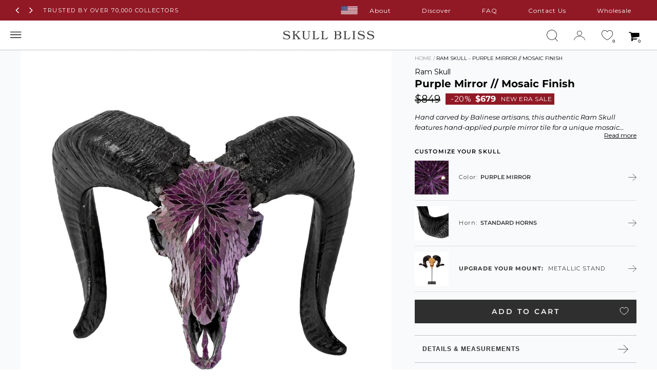

--- FILE ---
content_type: text/html; charset=utf-8
request_url: https://skullbliss.com/products/ram-skull-purple-mirror-mosaic-finish
body_size: 76553
content:















<!doctype html>
<!-- [if IE 9]> <html class="ie9 no-js supports-no-cookies" lang="en"> <![endif]-->
<!--[if (gt IE 9)|!(IE)]><!--> <html class="no-js supports-no-cookies" lang="en"> <!--<![endif]-->
<head>
  <style>html{visibility:hidden;opacity:0;}</style>
<meta charset="utf-8"><meta http-equiv="X-UA-Compatible" content="IE=edge">
<meta name="viewport" content="width=device-width,initial-scale=1">
<meta name="theme-color" content="#000"><link rel="preconnect" href="https://cdn.shopify.com" crossorigin>
<link rel="preconnect" href="https://www.googletagmanager.com" crossorigin>
<link rel="preconnect" href="https://connect.facebook.net" crossorigin>


<script src="//skullbliss.com/cdn/shop/files/pandectes-rules.js?v=11200233521636985910"></script>

 
  <script>
    window.__webpack_public_path__ = '//skullbliss.com/cdn/shop/t/543/';
  </script><script type="text/javascript">
  window.abgb = {};
  window.abgb.enable = null;
  window.abgb.devmode = false;
  window.abgb.sdkkey = "sdk-fMQpVITkHwy3msbl";
  window.abgb.gb = {};
  window.abgb.currentsite = "skullbliss";
  window.abgb.active = false;
  window.abgb.expData = {};
  window.abgb.activeMarket = "US";
  
  window.abgb.features = {};
  
  window.abgb.session = {};
  
  window.abgb.session.logged_in = false;
  
</script>
<style type="text/css" id="abgbglobalstyle"></style>




<link href="//skullbliss.com/cdn/shop/t/543/assets/moonmagic-iconsv059.static.woff2?v=100058873330905235211769093992" as="font" type="font/woff2" crossorigin="">
<link href="//skullbliss.com/cdn/shop/t/543/assets/montserrat-variable-regular.static.woff2?v=149281141386917517221769093992" as="font" type="font/woff2" crossorigin="">
<link href="//skullbliss.com/cdn/shop/t/543/assets/montserrat-variable-italic.static.woff2?v=16198780161770165041769093992" as="font" type="font/woff2" crossorigin="">
<link href="//skullbliss.com/cdn/shop/t/543/assets/runtime.bundle.js?v=138001300732236555121769093992" as="script" rel="preload">
<link href="//skullbliss.com/cdn/shop/t/543/assets/vendor.bundle.js?v=99306619326907470461769093992" as="script" rel="preload">
<link href="//skullbliss.com/cdn/shop/t/543/assets/theme.bundle.js?v=63973774317586226401769093993" as="script" rel="preload">


  <!-- meta verification tags -->
  <!-- Verify -->
<meta name="msvalidate.01" content="5999EF887240D29BFF083B809449E76F">
<meta name="google-site-verification" content="kFLJvIhPv6KHgLqAiHbfDgHWxwLMluQCJtR2tYtCZ0I">
<meta name="p:domain_verify" content="6ed6441977f8cf9a9d546bd8271dc192">
<meta name="google-site-verification" content="tpq9mTc8XstvCWIUuAVzasljvl87SB5xOJi1OeaQrRU">
<meta name="google-site-verification" content="THHH8_WcGzP03Mdbznc2gfiRe3tCc2W0I39VyCWps6s">
  <!-- meta verification tags end -->

<link rel="canonical" href="https://skullbliss.com/products/ram-skull-purple-mirror-mosaic-finish"><link rel="shortcut icon" href="//skullbliss.com/cdn/shop/files/SKULL_Bliss_Favicon_32x32.png?v=1614293875" type="image/png"><title>Ram Skull - Purple Mirror // Mosaic Finish &ndash; Skull Bliss</title><meta name="description" content="Embrace the element of chance with our mesmerizing Ram Skull - Purple Mirror // Mosaic Finish. This jaw-dropping home decor blends both the organic influence of natural skulls with the modern allure of purple mosaic. This is a premium piece like no other.Irregular pieces of purple mirror are expertly attached to the sk"><style type="text/css">

:root {
  /* Set the brand styling */
  --b2b-brand-color: #c18d43; /* Main brand colour*/
  --b2b-brand-color-hover: #82ACFF; /* Main brand colour hover */
  --b2b-brand-font: Montserrat, sans-serif; /* Main brand font */
  --b2b-brand-font-heading: Lora, serif; /* Main brand heading font */

  /* Update colours */
  --spark-default-body-color: #555555; /* Main body colour*/
  --spark-primary-color: #000000; /* Main title colour*/
  --spark-secondary-color: var(--b2b-brand-color); /* Main highlight colour*/
  --spark-link-color: var(--b2b-brand-color); /* Link colour*/

  /* Typefaces */
  --spark-font-default: var(--b2b-brand-font); /* Body typeface*/
  --spark-font-highlight: var(--b2b-brand-font-heading); /* Highlight typeface*/
  --spark-font-weight-default: 400; /* Default font weight*/
  --spark-font-weight-medium: 500; /* Medium font weight*/
  --spark-font-weight-heavy: 600; /* Bold font weight*/

  /* General */
  --spark-border-radius-default: 0; /* Default border radius*/
  --spark-drawer-max-width: 700px; /* Width of overlay*/
  --spark-drawer-max-width-wide: 1000px; /* Width of overlay in maximised view*/

  /* Font sizes */
  --spark-font-default-size: 14px; /* Default font size*/
  --spark-font-default-size-small: 14px; /* Default font size - small screens*/
  --spark-header-font: var(--b2b-brand-font-heading); /* Header typeface*/
  --spark-header-font-weight: 500; /* Header font weight*/
  --spark-h1-fontsize: 24px; /* Header 1 font size*/
  --spark-h2-fontsize: 22px; /* Header 2 font size*/
  --spark-h3-fontsize: 20px; /* Header 3 font size*/
  --spark-h4-fontsize: 16px; /* Header 4 font size*/
  --spark-h5-fontsize: 15px; /* Header 5 font size*/
  --spark-h6-fontsize: 14px; /* Header 6 font size*/

  --spark-pricing-fontsize: 16px; /* Font size of pricing*/
  --spark-pricing-font-weight: 500; /* Font weight of pricing*/
  --spark-pricing-fontsize-small: 14px; /* Font size of pricing on mobile*/

  --spark-product-code-fontsize: 16px; /* Font size of product code*/
  --spark-product-code-font-weight: 500; /* Font weight of product code*/
  --spark-product-code-fontsize-small: 14px; /* Font size of product code on mobile*/
  --spark-product-stockstatus-align: flex-start; /* Aligment of stock status for single variants*/

  /* Buttons */
  --spark-button-font-family: var(--b2b-brand-font-heading); /* Button typeface*/
  --spark-button-color: var(--b2b-brand-color); /* Default sutton colour*/
  --spark-button-color-highlight: var(--b2b-brand-color-hover); /* Default button colour hover*/
  --spark-button-large-color: var(--b2b-brand-color); /* Large button colour*/
  --spark-button-large-color-highlight: var(--b2b-brand-color-hover); /* Large button colour hover*/
  --spark-border-radius-button: 0; /* Button border radius*/
  --spark-button-font-weight: 600; /* Button font weight*/
  --spark-button-text-transform: none; /* Button text transform*/
  --spark-button-text-letter-spacing: 0; /* Button letter spacing*/
  --spark-button-padding: 1em 2.75em; /* Btn padding*/
  --spark-button-small-font-size: 16px; /* Small button font size*/

  /* Tables */
  --spark-table-border-color: #CCCCCC; /* Table border colour*/
  --spark-table-header-background-color: #F1F1F1; /* Table header background*/
  --spark-table-header-text-color: #222222; /* Table header font colour*/
  --spark-table-header-font-weight: 500; /* Table header font weight*/

  /* Product Card */
  --spark-product-card-button-radius: 0; /* Button radius*/
  --spark-product-card-button-padding: 0.75em 1em; /* Button padding*/
  --spark-product-card-pricing-font-size: 16px; /* Pricng font size*/
  --spark-product-card-pricing-font-size-small: 14px; /* Pricng font size on mobile*/
  --spark-product-card-select-min-height: 0; /* Set a min-height for select menu*/

}
</style>

  <link href="//skullbliss.com/cdn/shop/t/543/assets/vendor.bundle.css?v=85487594131303149841769093993" rel="stylesheet" type="text/css" media="all" /><link href="//skullbliss.com/cdn/shop/t/543/assets/theme.bundle.css?v=11376130477619746451769093993" rel="stylesheet" type="text/css" media="all" /><link href="//skullbliss.com/cdn/shop/t/543/assets/product.bundle.css?v=52748794240908134901769093992" rel="stylesheet" type="text/css" media="all" /><link href="//skullbliss.com/cdn/shop/t/543/assets/product.bundle.js?v=161871572894135762791769093992" as="script" rel="preload"><noscript id="defer-css">



</noscript>
<script>var loadDeferredStyles=function(){var e=document.getElementById("defer-css"),t=document.createElement("div");t.innerHTML=e.textContent,document.body.appendChild(t),e.parentElement.removeChild(e)},raf=requestAnimationFrame||mozRequestAnimationFrame||webkitRequestAnimationFrame||msRequestAnimationFrame;window.addEventListener("load",function(){window.setTimeout(loadDeferredStyles,0)});</script>
<style>@font-face {
  font-family: 'moonmagic-icons';
  font-weight: normal;
  font-style: normal;
  font-display: block;
  src:
    url('//skullbliss.com/cdn/shop/t/543/assets/moonmagic-iconsv059.static.woff2?v=100058873330905235211769093992') format('woff2'),
    url('//skullbliss.com/cdn/shop/t/543/assets/moonmagic-iconsv059.static.ttf?v=150168319860428250631769093992') format('truetype'),
    url('//skullbliss.com/cdn/shop/t/543/assets/moonmagic-iconsv059.static.woff?v=130975660106260131281769093992') format('woff'),
    url('//skullbliss.com/cdn/shop/t/543/assets/moonmagic-iconsv059.static.svg?v=75853207479940805991769093992') format('svg');
}/* Bookmania */
@font-face {
	font-family: "BookmaniaW01-Reg";
	src: url("https://cdn.shopify.com/s/files/1/0663/9521/files/bookmania-regular.eot?v=1594060918");
	src: url("https://cdn.shopify.com/s/files/1/0663/9521/files/bookmania-regular.woff2?v=1594060919") format("woff2"),
  url("https://cdn.shopify.com/s/files/1/0663/9521/files/bookmania-regular.woff?v=1594060918") format("woff"),
  url("https://cdn.shopify.com/s/files/1/0663/9521/files/bookmania-regular.ttf?v=1594060918") format("truetype");
}

@font-face {
	font-family: "BookmaniaW01-Reg";
	font-style: italic;
	src: url("https://cdn.shopify.com/s/files/1/0663/9521/files/bookmania-regular-italic.eot?v=1594060916");
	src: url("https://cdn.shopify.com/s/files/1/0663/9521/files/bookmania-regular-italic.woff2?v=1594060919") format("woff2"),
  url("https://cdn.shopify.com/s/files/1/0663/9521/files/bookmania-regular-italic.woff?v=1594060917") format("woff"),
  url("https://cdn.shopify.com/s/files/1/0663/9521/files/bookmania-regular-italic.ttf?v=1594060916") format("truetype");
}@font-face {
  font-family: 'Montserrat';
  font-style: normal;
  font-weight: 100 900;
  font-display: swap;
  src: url('//skullbliss.com/cdn/shop/t/543/assets/montserrat-variable-regular.static.woff2?v=149281141386917517221769093992') format('woff2');
  unicode-range: U+0000-00FF, U+0131, U+0152-0153, U+02BB-02BC, U+02C6, U+02DA, U+02DC, U+0304, U+0308, U+0329, U+2000-206F, U+2074, U+20AC, U+2122, U+2191, U+2193, U+2212, U+2215, U+FEFF, U+FFFD;
}

@font-face {
  font-family: 'Montserrat';
  font-style: italic;
  font-weight: 100 900;
  font-display: swap;
  src: url('//skullbliss.com/cdn/shop/t/543/assets/montserrat-variable-italic.static.woff2?v=16198780161770165041769093992') format('woff2');
  unicode-range: U+0000-00FF, U+0131, U+0152-0153, U+02BB-02BC, U+02C6, U+02DA, U+02DC, U+0304, U+0308, U+0329, U+2000-206F, U+2074, U+20AC, U+2122, U+2191, U+2193, U+2212, U+2215, U+FEFF, U+FFFD;
}
</style>

  <style>
    .collection__offer-box-new .collection__offer-box__title-wrap .collection__offer-box__title {
    color: #911925;
}
  </style>








  
  <!-- Yotpo --><script type="text/javascript"> window.addEventListener("load", function() {(function e(){var e=document.createElement("script");e.type="text/javascript",e.async=true,e.src="//cdn-widgetsrepository.yotpo.com/v1/loader/HqPIBnJYYgl6wY6kSXEj6OjGmKqwJsccHLRKvxCD"; var t=document.getElementsByTagName("script")[0];t.parentNode.insertBefore(e,t)})();});</script>





	<!-- Klaviyo Analytics -->
	<script type="text/javascript">
			window.addEventListener("load", function() {
			//var _learnq = _learnq || [];
			//_learnq.push(['account', 'PxCCSA']);
			(function () {var b = document.createElement('script'); b.type = 'text/javascript'; b.async = true;
			b.src = ('https:' == document.location.protocol ? 'https://' : 'http://') + 'static.klaviyo.com/onsite/js/PxCCSA/klaviyo.js?company_id=PxCCSA';
			var a = document.getElementsByTagName('script')[0]; a.parentNode.insertBefore(b, a);})();
      });
	</script>

















<!--START Digioh Fast Activation Javascript-->
<script async type='text/javascript' src='https://www.lightboxcdn.com/vendor/a89e5dcf-2b3b-4db3-99ed-32d1dff37145/lightbox_inline.js'></script>
<!--END Digioh Fast Activation Javascript-->


  <!-- ====== Onload Scripts ====== -->



  
  
    
  
    
  
    
  
    
  
    
  
    
  
    
  
    
  
    
  
    
  
    
  
    
  
    
  

<script>document.documentElement.className = document.documentElement.className.replace('no-js', 'js');
	window.theme = {
    root_url: "",
    current_site: "skullbliss",
    current_market: "US",
    routes: {
      root_url: "",
      root_product: "\/products",
      root_collection: "\/collections",
      all_products_collection_url: "\/collections\/all",
      cart_add_url: "\/cart\/add",
      cart_change_url: "\/cart\/change",
      cart_clear_url: "\/cart\/clear",
      cart_update_url: "\/cart\/update",
      cart_url: "\/cart"
    },
    strings: {
      
        
        
          addToCart: "Add to Cart",
        
        buyNow: "Buy Now",
      
      gpfAdd: "Add",
      gpfView: "Select options",
    
      soldOut: "Out of Stock",
    
      unavailable: "Unavailable",
      addToCartDefault: "Add to Cart",
      preorder: "Pre-Order Now",
      viewDetails: "View Details",
      tagNew: "New",
      tagSale: "On Sale",
      tagSold: "Join wait list",
      filterCriteria: "Your Criteria: ",
      reviews: "Reviews",
      seeCart: "See cart",
      notifyMeAvailable: "Notify me When Available",
      gemstone: "Gemstone",
      nonselected: "Non Selected",
      account_dashboard: "Dashboard",
      account_orderHistory: "Order History",
      account_contactUs: "Contact Us",
      size: "Size",
      in_stock: "In Stock",
      ready_for_shipping: "Ready For Shipping",
      low_stock: "Low Stock",
      low_stock_few: "Only Few Left",
      low_stock_quantity_short: "Only {{ quantity }} Left",
      low_stock_quantity: "Only {{ quantity }} Left",
      low_stock_quantity_single: "Only 1 Left",
      made_to_order: "Made-to-order",
      viewItem: "View Item",
      custom_soldOut: "Out of Stock",
      crosslink_learn_more: "Learn More",
      stl_more_details: "More details"
    },
    cartContents: {"note":null,"attributes":{},"original_total_price":0,"total_price":0,"total_discount":0,"total_weight":0.0,"item_count":0,"items":[],"requires_shipping":false,"currency":"USD","items_subtotal_price":0,"cart_level_discount_applications":[],"checkout_charge_amount":0},
    baseCurrency: "USD",
    currency: "USD",
    showCurrencyCode: false,
    currencySymbol: "$",moneyFormat: "${{amount_no_zero_decimals}}",moneyRoundFormat: "${{amount_no_decimals}}",moneyDefaultFormat: "${{amount}}",
    moneyWithCurrencyFormat: "${{amount}} USD",
    store_free_gift_promo: false,
    transparent_img: "\/\/skullbliss.com\/cdn\/shop\/t\/543\/assets\/transparent.png?v=184236937182718643031769093993",google_remarketing_id: false,enable_product_data_cacher: false,};

  if(window.ab_test_pf_menu !== true) {
    window.menu_option_design = true;
  }window.cart_popup_related_quick_view_collections = {
      "Carved Ram Skull": "ram-skull-upgrades",
      "Carved Cow Skull": "cow-skull-upgrades",
      "Carved Buffalo Skull": "buffalo-skull-upgrades",
      "Longhorn Skull": "longhorn-skull-upgrades",
      "XL Longhorn Skull": "xl-longhorn-skull-upgrades"
    };

    
</script>


<script>
  window.foursixtyTranslations = {
    'ADD_TO_CART': 'Add to Cart',
    'INCOMPLETE_VARIANT_SELECTION_ERROR': 'All options should be selected!',
    'CANCEL': 'Cancel',
    'CHECKOUT': 'Proceed to Checkout',
    'OUT_OF_STOCK': 'Sold out',
    'CONTINUE_SHOPPING': 'Continue Shopping',
    'ADDED_TO_CART': 'Added to Cart',
    'NO_LONGER_AVAILABLE': 'Sold out',
    'CART_NOW_HAS': 'Your cart now has',
    'ITEM': 'item',
    'ITEMS': 'items',
  }
</script>


  
  <script>window.performance && window.performance.mark && window.performance.mark('shopify.content_for_header.start');</script><meta id="shopify-digital-wallet" name="shopify-digital-wallet" content="/6639521/digital_wallets/dialog">
<meta name="shopify-checkout-api-token" content="eb3f232a7248c611e02c7e6f0b10d263">
<meta id="in-context-paypal-metadata" data-shop-id="6639521" data-venmo-supported="true" data-environment="production" data-locale="en_US" data-paypal-v4="true" data-currency="USD">
<link rel="alternate" hreflang="x-default" href="https://skullbliss.com/products/ram-skull-purple-mirror-mosaic-finish">
<link rel="alternate" hreflang="en" href="https://skullbliss.com/products/ram-skull-purple-mirror-mosaic-finish">
<link rel="alternate" hreflang="en-AU" href="https://skullbliss.com/en-au/products/ram-skull-purple-mirror-mosaic-finish">
<link rel="alternate" hreflang="en-CA" href="https://skullbliss.com/en-ca/products/ram-skull-purple-mirror-mosaic-finish">
<link rel="alternate" hreflang="en-AT" href="https://skullbliss.com/en-eu/products/ram-skull-purple-mirror-mosaic-finish">
<link rel="alternate" hreflang="en-BE" href="https://skullbliss.com/en-eu/products/ram-skull-purple-mirror-mosaic-finish">
<link rel="alternate" hreflang="en-BG" href="https://skullbliss.com/en-eu/products/ram-skull-purple-mirror-mosaic-finish">
<link rel="alternate" hreflang="en-CZ" href="https://skullbliss.com/en-eu/products/ram-skull-purple-mirror-mosaic-finish">
<link rel="alternate" hreflang="en-DE" href="https://skullbliss.com/en-eu/products/ram-skull-purple-mirror-mosaic-finish">
<link rel="alternate" hreflang="en-DK" href="https://skullbliss.com/en-eu/products/ram-skull-purple-mirror-mosaic-finish">
<link rel="alternate" hreflang="en-EE" href="https://skullbliss.com/en-eu/products/ram-skull-purple-mirror-mosaic-finish">
<link rel="alternate" hreflang="en-ES" href="https://skullbliss.com/en-eu/products/ram-skull-purple-mirror-mosaic-finish">
<link rel="alternate" hreflang="en-FI" href="https://skullbliss.com/en-eu/products/ram-skull-purple-mirror-mosaic-finish">
<link rel="alternate" hreflang="en-FR" href="https://skullbliss.com/en-eu/products/ram-skull-purple-mirror-mosaic-finish">
<link rel="alternate" hreflang="en-GR" href="https://skullbliss.com/en-eu/products/ram-skull-purple-mirror-mosaic-finish">
<link rel="alternate" hreflang="en-HR" href="https://skullbliss.com/en-eu/products/ram-skull-purple-mirror-mosaic-finish">
<link rel="alternate" hreflang="en-HU" href="https://skullbliss.com/en-eu/products/ram-skull-purple-mirror-mosaic-finish">
<link rel="alternate" hreflang="en-IE" href="https://skullbliss.com/en-eu/products/ram-skull-purple-mirror-mosaic-finish">
<link rel="alternate" hreflang="en-IT" href="https://skullbliss.com/en-eu/products/ram-skull-purple-mirror-mosaic-finish">
<link rel="alternate" hreflang="en-LT" href="https://skullbliss.com/en-eu/products/ram-skull-purple-mirror-mosaic-finish">
<link rel="alternate" hreflang="en-LU" href="https://skullbliss.com/en-eu/products/ram-skull-purple-mirror-mosaic-finish">
<link rel="alternate" hreflang="en-LV" href="https://skullbliss.com/en-eu/products/ram-skull-purple-mirror-mosaic-finish">
<link rel="alternate" hreflang="en-MT" href="https://skullbliss.com/en-eu/products/ram-skull-purple-mirror-mosaic-finish">
<link rel="alternate" hreflang="en-NL" href="https://skullbliss.com/en-eu/products/ram-skull-purple-mirror-mosaic-finish">
<link rel="alternate" hreflang="en-PL" href="https://skullbliss.com/en-eu/products/ram-skull-purple-mirror-mosaic-finish">
<link rel="alternate" hreflang="en-PT" href="https://skullbliss.com/en-eu/products/ram-skull-purple-mirror-mosaic-finish">
<link rel="alternate" hreflang="en-RO" href="https://skullbliss.com/en-eu/products/ram-skull-purple-mirror-mosaic-finish">
<link rel="alternate" hreflang="en-SE" href="https://skullbliss.com/en-eu/products/ram-skull-purple-mirror-mosaic-finish">
<link rel="alternate" hreflang="en-SK" href="https://skullbliss.com/en-eu/products/ram-skull-purple-mirror-mosaic-finish">
<link rel="alternate" hreflang="en-SI" href="https://skullbliss.com/en-eu/products/ram-skull-purple-mirror-mosaic-finish">
<link rel="alternate" hreflang="en-AD" href="https://skullbliss.com/en-int/products/ram-skull-purple-mirror-mosaic-finish">
<link rel="alternate" hreflang="en-AE" href="https://skullbliss.com/en-int/products/ram-skull-purple-mirror-mosaic-finish">
<link rel="alternate" hreflang="en-AF" href="https://skullbliss.com/en-int/products/ram-skull-purple-mirror-mosaic-finish">
<link rel="alternate" hreflang="en-AG" href="https://skullbliss.com/en-int/products/ram-skull-purple-mirror-mosaic-finish">
<link rel="alternate" hreflang="en-AI" href="https://skullbliss.com/en-int/products/ram-skull-purple-mirror-mosaic-finish">
<link rel="alternate" hreflang="en-AL" href="https://skullbliss.com/en-int/products/ram-skull-purple-mirror-mosaic-finish">
<link rel="alternate" hreflang="en-AM" href="https://skullbliss.com/en-int/products/ram-skull-purple-mirror-mosaic-finish">
<link rel="alternate" hreflang="en-AN" href="https://skullbliss.com/en-int/products/ram-skull-purple-mirror-mosaic-finish">
<link rel="alternate" hreflang="en-AO" href="https://skullbliss.com/en-int/products/ram-skull-purple-mirror-mosaic-finish">
<link rel="alternate" hreflang="en-AW" href="https://skullbliss.com/en-int/products/ram-skull-purple-mirror-mosaic-finish">
<link rel="alternate" hreflang="en-AX" href="https://skullbliss.com/en-int/products/ram-skull-purple-mirror-mosaic-finish">
<link rel="alternate" hreflang="en-AZ" href="https://skullbliss.com/en-int/products/ram-skull-purple-mirror-mosaic-finish">
<link rel="alternate" hreflang="en-BA" href="https://skullbliss.com/en-int/products/ram-skull-purple-mirror-mosaic-finish">
<link rel="alternate" hreflang="en-BB" href="https://skullbliss.com/en-int/products/ram-skull-purple-mirror-mosaic-finish">
<link rel="alternate" hreflang="en-BD" href="https://skullbliss.com/en-int/products/ram-skull-purple-mirror-mosaic-finish">
<link rel="alternate" hreflang="en-BF" href="https://skullbliss.com/en-int/products/ram-skull-purple-mirror-mosaic-finish">
<link rel="alternate" hreflang="en-BH" href="https://skullbliss.com/en-int/products/ram-skull-purple-mirror-mosaic-finish">
<link rel="alternate" hreflang="en-BI" href="https://skullbliss.com/en-int/products/ram-skull-purple-mirror-mosaic-finish">
<link rel="alternate" hreflang="en-BJ" href="https://skullbliss.com/en-int/products/ram-skull-purple-mirror-mosaic-finish">
<link rel="alternate" hreflang="en-BL" href="https://skullbliss.com/en-int/products/ram-skull-purple-mirror-mosaic-finish">
<link rel="alternate" hreflang="en-BM" href="https://skullbliss.com/en-int/products/ram-skull-purple-mirror-mosaic-finish">
<link rel="alternate" hreflang="en-BN" href="https://skullbliss.com/en-int/products/ram-skull-purple-mirror-mosaic-finish">
<link rel="alternate" hreflang="en-BO" href="https://skullbliss.com/en-int/products/ram-skull-purple-mirror-mosaic-finish">
<link rel="alternate" hreflang="en-BQ" href="https://skullbliss.com/en-int/products/ram-skull-purple-mirror-mosaic-finish">
<link rel="alternate" hreflang="en-BS" href="https://skullbliss.com/en-int/products/ram-skull-purple-mirror-mosaic-finish">
<link rel="alternate" hreflang="en-BT" href="https://skullbliss.com/en-int/products/ram-skull-purple-mirror-mosaic-finish">
<link rel="alternate" hreflang="en-BV" href="https://skullbliss.com/en-int/products/ram-skull-purple-mirror-mosaic-finish">
<link rel="alternate" hreflang="en-BW" href="https://skullbliss.com/en-int/products/ram-skull-purple-mirror-mosaic-finish">
<link rel="alternate" hreflang="en-BY" href="https://skullbliss.com/en-int/products/ram-skull-purple-mirror-mosaic-finish">
<link rel="alternate" hreflang="en-BZ" href="https://skullbliss.com/en-int/products/ram-skull-purple-mirror-mosaic-finish">
<link rel="alternate" hreflang="en-CC" href="https://skullbliss.com/en-int/products/ram-skull-purple-mirror-mosaic-finish">
<link rel="alternate" hreflang="en-CD" href="https://skullbliss.com/en-int/products/ram-skull-purple-mirror-mosaic-finish">
<link rel="alternate" hreflang="en-CF" href="https://skullbliss.com/en-int/products/ram-skull-purple-mirror-mosaic-finish">
<link rel="alternate" hreflang="en-CG" href="https://skullbliss.com/en-int/products/ram-skull-purple-mirror-mosaic-finish">
<link rel="alternate" hreflang="en-CI" href="https://skullbliss.com/en-int/products/ram-skull-purple-mirror-mosaic-finish">
<link rel="alternate" hreflang="en-CK" href="https://skullbliss.com/en-int/products/ram-skull-purple-mirror-mosaic-finish">
<link rel="alternate" hreflang="en-CL" href="https://skullbliss.com/en-int/products/ram-skull-purple-mirror-mosaic-finish">
<link rel="alternate" hreflang="en-CM" href="https://skullbliss.com/en-int/products/ram-skull-purple-mirror-mosaic-finish">
<link rel="alternate" hreflang="en-CO" href="https://skullbliss.com/en-int/products/ram-skull-purple-mirror-mosaic-finish">
<link rel="alternate" hreflang="en-CR" href="https://skullbliss.com/en-int/products/ram-skull-purple-mirror-mosaic-finish">
<link rel="alternate" hreflang="en-CV" href="https://skullbliss.com/en-int/products/ram-skull-purple-mirror-mosaic-finish">
<link rel="alternate" hreflang="en-CW" href="https://skullbliss.com/en-int/products/ram-skull-purple-mirror-mosaic-finish">
<link rel="alternate" hreflang="en-CX" href="https://skullbliss.com/en-int/products/ram-skull-purple-mirror-mosaic-finish">
<link rel="alternate" hreflang="en-DJ" href="https://skullbliss.com/en-int/products/ram-skull-purple-mirror-mosaic-finish">
<link rel="alternate" hreflang="en-DM" href="https://skullbliss.com/en-int/products/ram-skull-purple-mirror-mosaic-finish">
<link rel="alternate" hreflang="en-DO" href="https://skullbliss.com/en-int/products/ram-skull-purple-mirror-mosaic-finish">
<link rel="alternate" hreflang="en-DZ" href="https://skullbliss.com/en-int/products/ram-skull-purple-mirror-mosaic-finish">
<link rel="alternate" hreflang="en-EC" href="https://skullbliss.com/en-int/products/ram-skull-purple-mirror-mosaic-finish">
<link rel="alternate" hreflang="en-EG" href="https://skullbliss.com/en-int/products/ram-skull-purple-mirror-mosaic-finish">
<link rel="alternate" hreflang="en-EH" href="https://skullbliss.com/en-int/products/ram-skull-purple-mirror-mosaic-finish">
<link rel="alternate" hreflang="en-ER" href="https://skullbliss.com/en-int/products/ram-skull-purple-mirror-mosaic-finish">
<link rel="alternate" hreflang="en-ET" href="https://skullbliss.com/en-int/products/ram-skull-purple-mirror-mosaic-finish">
<link rel="alternate" hreflang="en-FJ" href="https://skullbliss.com/en-int/products/ram-skull-purple-mirror-mosaic-finish">
<link rel="alternate" hreflang="en-FK" href="https://skullbliss.com/en-int/products/ram-skull-purple-mirror-mosaic-finish">
<link rel="alternate" hreflang="en-FO" href="https://skullbliss.com/en-int/products/ram-skull-purple-mirror-mosaic-finish">
<link rel="alternate" hreflang="en-GA" href="https://skullbliss.com/en-int/products/ram-skull-purple-mirror-mosaic-finish">
<link rel="alternate" hreflang="en-GD" href="https://skullbliss.com/en-int/products/ram-skull-purple-mirror-mosaic-finish">
<link rel="alternate" hreflang="en-GE" href="https://skullbliss.com/en-int/products/ram-skull-purple-mirror-mosaic-finish">
<link rel="alternate" hreflang="en-GF" href="https://skullbliss.com/en-int/products/ram-skull-purple-mirror-mosaic-finish">
<link rel="alternate" hreflang="en-GG" href="https://skullbliss.com/en-int/products/ram-skull-purple-mirror-mosaic-finish">
<link rel="alternate" hreflang="en-GH" href="https://skullbliss.com/en-int/products/ram-skull-purple-mirror-mosaic-finish">
<link rel="alternate" hreflang="en-GI" href="https://skullbliss.com/en-int/products/ram-skull-purple-mirror-mosaic-finish">
<link rel="alternate" hreflang="en-GL" href="https://skullbliss.com/en-int/products/ram-skull-purple-mirror-mosaic-finish">
<link rel="alternate" hreflang="en-GM" href="https://skullbliss.com/en-int/products/ram-skull-purple-mirror-mosaic-finish">
<link rel="alternate" hreflang="en-GN" href="https://skullbliss.com/en-int/products/ram-skull-purple-mirror-mosaic-finish">
<link rel="alternate" hreflang="en-GP" href="https://skullbliss.com/en-int/products/ram-skull-purple-mirror-mosaic-finish">
<link rel="alternate" hreflang="en-GQ" href="https://skullbliss.com/en-int/products/ram-skull-purple-mirror-mosaic-finish">
<link rel="alternate" hreflang="en-GS" href="https://skullbliss.com/en-int/products/ram-skull-purple-mirror-mosaic-finish">
<link rel="alternate" hreflang="en-GT" href="https://skullbliss.com/en-int/products/ram-skull-purple-mirror-mosaic-finish">
<link rel="alternate" hreflang="en-GW" href="https://skullbliss.com/en-int/products/ram-skull-purple-mirror-mosaic-finish">
<link rel="alternate" hreflang="en-GY" href="https://skullbliss.com/en-int/products/ram-skull-purple-mirror-mosaic-finish">
<link rel="alternate" hreflang="en-HK" href="https://skullbliss.com/en-int/products/ram-skull-purple-mirror-mosaic-finish">
<link rel="alternate" hreflang="en-HM" href="https://skullbliss.com/en-int/products/ram-skull-purple-mirror-mosaic-finish">
<link rel="alternate" hreflang="en-HN" href="https://skullbliss.com/en-int/products/ram-skull-purple-mirror-mosaic-finish">
<link rel="alternate" hreflang="en-HT" href="https://skullbliss.com/en-int/products/ram-skull-purple-mirror-mosaic-finish">
<link rel="alternate" hreflang="en-ID" href="https://skullbliss.com/en-int/products/ram-skull-purple-mirror-mosaic-finish">
<link rel="alternate" hreflang="en-IL" href="https://skullbliss.com/en-int/products/ram-skull-purple-mirror-mosaic-finish">
<link rel="alternate" hreflang="en-IO" href="https://skullbliss.com/en-int/products/ram-skull-purple-mirror-mosaic-finish">
<link rel="alternate" hreflang="en-IQ" href="https://skullbliss.com/en-int/products/ram-skull-purple-mirror-mosaic-finish">
<link rel="alternate" hreflang="en-IS" href="https://skullbliss.com/en-int/products/ram-skull-purple-mirror-mosaic-finish">
<link rel="alternate" hreflang="en-JM" href="https://skullbliss.com/en-int/products/ram-skull-purple-mirror-mosaic-finish">
<link rel="alternate" hreflang="en-JO" href="https://skullbliss.com/en-int/products/ram-skull-purple-mirror-mosaic-finish">
<link rel="alternate" hreflang="en-JP" href="https://skullbliss.com/en-int/products/ram-skull-purple-mirror-mosaic-finish">
<link rel="alternate" hreflang="en-KE" href="https://skullbliss.com/en-int/products/ram-skull-purple-mirror-mosaic-finish">
<link rel="alternate" hreflang="en-KG" href="https://skullbliss.com/en-int/products/ram-skull-purple-mirror-mosaic-finish">
<link rel="alternate" hreflang="en-KH" href="https://skullbliss.com/en-int/products/ram-skull-purple-mirror-mosaic-finish">
<link rel="alternate" hreflang="en-KI" href="https://skullbliss.com/en-int/products/ram-skull-purple-mirror-mosaic-finish">
<link rel="alternate" hreflang="en-KM" href="https://skullbliss.com/en-int/products/ram-skull-purple-mirror-mosaic-finish">
<link rel="alternate" hreflang="en-KN" href="https://skullbliss.com/en-int/products/ram-skull-purple-mirror-mosaic-finish">
<link rel="alternate" hreflang="en-KR" href="https://skullbliss.com/en-int/products/ram-skull-purple-mirror-mosaic-finish">
<link rel="alternate" hreflang="en-KW" href="https://skullbliss.com/en-int/products/ram-skull-purple-mirror-mosaic-finish">
<link rel="alternate" hreflang="en-KY" href="https://skullbliss.com/en-int/products/ram-skull-purple-mirror-mosaic-finish">
<link rel="alternate" hreflang="en-KZ" href="https://skullbliss.com/en-int/products/ram-skull-purple-mirror-mosaic-finish">
<link rel="alternate" hreflang="en-LA" href="https://skullbliss.com/en-int/products/ram-skull-purple-mirror-mosaic-finish">
<link rel="alternate" hreflang="en-LB" href="https://skullbliss.com/en-int/products/ram-skull-purple-mirror-mosaic-finish">
<link rel="alternate" hreflang="en-LC" href="https://skullbliss.com/en-int/products/ram-skull-purple-mirror-mosaic-finish">
<link rel="alternate" hreflang="en-LI" href="https://skullbliss.com/en-int/products/ram-skull-purple-mirror-mosaic-finish">
<link rel="alternate" hreflang="en-LK" href="https://skullbliss.com/en-int/products/ram-skull-purple-mirror-mosaic-finish">
<link rel="alternate" hreflang="en-LR" href="https://skullbliss.com/en-int/products/ram-skull-purple-mirror-mosaic-finish">
<link rel="alternate" hreflang="en-LS" href="https://skullbliss.com/en-int/products/ram-skull-purple-mirror-mosaic-finish">
<link rel="alternate" hreflang="en-LY" href="https://skullbliss.com/en-int/products/ram-skull-purple-mirror-mosaic-finish">
<link rel="alternate" hreflang="en-MA" href="https://skullbliss.com/en-int/products/ram-skull-purple-mirror-mosaic-finish">
<link rel="alternate" hreflang="en-MC" href="https://skullbliss.com/en-int/products/ram-skull-purple-mirror-mosaic-finish">
<link rel="alternate" hreflang="en-MD" href="https://skullbliss.com/en-int/products/ram-skull-purple-mirror-mosaic-finish">
<link rel="alternate" hreflang="en-ME" href="https://skullbliss.com/en-int/products/ram-skull-purple-mirror-mosaic-finish">
<link rel="alternate" hreflang="en-MF" href="https://skullbliss.com/en-int/products/ram-skull-purple-mirror-mosaic-finish">
<link rel="alternate" hreflang="en-MG" href="https://skullbliss.com/en-int/products/ram-skull-purple-mirror-mosaic-finish">
<link rel="alternate" hreflang="en-MK" href="https://skullbliss.com/en-int/products/ram-skull-purple-mirror-mosaic-finish">
<link rel="alternate" hreflang="en-ML" href="https://skullbliss.com/en-int/products/ram-skull-purple-mirror-mosaic-finish">
<link rel="alternate" hreflang="en-MM" href="https://skullbliss.com/en-int/products/ram-skull-purple-mirror-mosaic-finish">
<link rel="alternate" hreflang="en-MN" href="https://skullbliss.com/en-int/products/ram-skull-purple-mirror-mosaic-finish">
<link rel="alternate" hreflang="en-MO" href="https://skullbliss.com/en-int/products/ram-skull-purple-mirror-mosaic-finish">
<link rel="alternate" hreflang="en-MQ" href="https://skullbliss.com/en-int/products/ram-skull-purple-mirror-mosaic-finish">
<link rel="alternate" hreflang="en-MR" href="https://skullbliss.com/en-int/products/ram-skull-purple-mirror-mosaic-finish">
<link rel="alternate" hreflang="en-MS" href="https://skullbliss.com/en-int/products/ram-skull-purple-mirror-mosaic-finish">
<link rel="alternate" hreflang="en-MU" href="https://skullbliss.com/en-int/products/ram-skull-purple-mirror-mosaic-finish">
<link rel="alternate" hreflang="en-MV" href="https://skullbliss.com/en-int/products/ram-skull-purple-mirror-mosaic-finish">
<link rel="alternate" hreflang="en-MW" href="https://skullbliss.com/en-int/products/ram-skull-purple-mirror-mosaic-finish">
<link rel="alternate" hreflang="en-MY" href="https://skullbliss.com/en-int/products/ram-skull-purple-mirror-mosaic-finish">
<link rel="alternate" hreflang="en-MZ" href="https://skullbliss.com/en-int/products/ram-skull-purple-mirror-mosaic-finish">
<link rel="alternate" hreflang="en-NA" href="https://skullbliss.com/en-int/products/ram-skull-purple-mirror-mosaic-finish">
<link rel="alternate" hreflang="en-NC" href="https://skullbliss.com/en-int/products/ram-skull-purple-mirror-mosaic-finish">
<link rel="alternate" hreflang="en-NE" href="https://skullbliss.com/en-int/products/ram-skull-purple-mirror-mosaic-finish">
<link rel="alternate" hreflang="en-NF" href="https://skullbliss.com/en-int/products/ram-skull-purple-mirror-mosaic-finish">
<link rel="alternate" hreflang="en-NG" href="https://skullbliss.com/en-int/products/ram-skull-purple-mirror-mosaic-finish">
<link rel="alternate" hreflang="en-NI" href="https://skullbliss.com/en-int/products/ram-skull-purple-mirror-mosaic-finish">
<link rel="alternate" hreflang="en-NO" href="https://skullbliss.com/en-int/products/ram-skull-purple-mirror-mosaic-finish">
<link rel="alternate" hreflang="en-NP" href="https://skullbliss.com/en-int/products/ram-skull-purple-mirror-mosaic-finish">
<link rel="alternate" hreflang="en-NR" href="https://skullbliss.com/en-int/products/ram-skull-purple-mirror-mosaic-finish">
<link rel="alternate" hreflang="en-NU" href="https://skullbliss.com/en-int/products/ram-skull-purple-mirror-mosaic-finish">
<link rel="alternate" hreflang="en-NZ" href="https://skullbliss.com/en-int/products/ram-skull-purple-mirror-mosaic-finish">
<link rel="alternate" hreflang="en-OM" href="https://skullbliss.com/en-int/products/ram-skull-purple-mirror-mosaic-finish">
<link rel="alternate" hreflang="en-PA" href="https://skullbliss.com/en-int/products/ram-skull-purple-mirror-mosaic-finish">
<link rel="alternate" hreflang="en-PE" href="https://skullbliss.com/en-int/products/ram-skull-purple-mirror-mosaic-finish">
<link rel="alternate" hreflang="en-PF" href="https://skullbliss.com/en-int/products/ram-skull-purple-mirror-mosaic-finish">
<link rel="alternate" hreflang="en-PG" href="https://skullbliss.com/en-int/products/ram-skull-purple-mirror-mosaic-finish">
<link rel="alternate" hreflang="en-PH" href="https://skullbliss.com/en-int/products/ram-skull-purple-mirror-mosaic-finish">
<link rel="alternate" hreflang="en-PK" href="https://skullbliss.com/en-int/products/ram-skull-purple-mirror-mosaic-finish">
<link rel="alternate" hreflang="en-PM" href="https://skullbliss.com/en-int/products/ram-skull-purple-mirror-mosaic-finish">
<link rel="alternate" hreflang="en-PN" href="https://skullbliss.com/en-int/products/ram-skull-purple-mirror-mosaic-finish">
<link rel="alternate" hreflang="en-PS" href="https://skullbliss.com/en-int/products/ram-skull-purple-mirror-mosaic-finish">
<link rel="alternate" hreflang="en-PY" href="https://skullbliss.com/en-int/products/ram-skull-purple-mirror-mosaic-finish">
<link rel="alternate" hreflang="en-QA" href="https://skullbliss.com/en-int/products/ram-skull-purple-mirror-mosaic-finish">
<link rel="alternate" hreflang="en-RE" href="https://skullbliss.com/en-int/products/ram-skull-purple-mirror-mosaic-finish">
<link rel="alternate" hreflang="en-RS" href="https://skullbliss.com/en-int/products/ram-skull-purple-mirror-mosaic-finish">
<link rel="alternate" hreflang="en-RW" href="https://skullbliss.com/en-int/products/ram-skull-purple-mirror-mosaic-finish">
<link rel="alternate" hreflang="en-SA" href="https://skullbliss.com/en-int/products/ram-skull-purple-mirror-mosaic-finish">
<link rel="alternate" hreflang="en-SB" href="https://skullbliss.com/en-int/products/ram-skull-purple-mirror-mosaic-finish">
<link rel="alternate" hreflang="en-SC" href="https://skullbliss.com/en-int/products/ram-skull-purple-mirror-mosaic-finish">
<link rel="alternate" hreflang="en-SD" href="https://skullbliss.com/en-int/products/ram-skull-purple-mirror-mosaic-finish">
<link rel="alternate" hreflang="en-SH" href="https://skullbliss.com/en-int/products/ram-skull-purple-mirror-mosaic-finish">
<link rel="alternate" hreflang="en-SJ" href="https://skullbliss.com/en-int/products/ram-skull-purple-mirror-mosaic-finish">
<link rel="alternate" hreflang="en-SL" href="https://skullbliss.com/en-int/products/ram-skull-purple-mirror-mosaic-finish">
<link rel="alternate" hreflang="en-SM" href="https://skullbliss.com/en-int/products/ram-skull-purple-mirror-mosaic-finish">
<link rel="alternate" hreflang="en-SN" href="https://skullbliss.com/en-int/products/ram-skull-purple-mirror-mosaic-finish">
<link rel="alternate" hreflang="en-SO" href="https://skullbliss.com/en-int/products/ram-skull-purple-mirror-mosaic-finish">
<link rel="alternate" hreflang="en-SR" href="https://skullbliss.com/en-int/products/ram-skull-purple-mirror-mosaic-finish">
<link rel="alternate" hreflang="en-SS" href="https://skullbliss.com/en-int/products/ram-skull-purple-mirror-mosaic-finish">
<link rel="alternate" hreflang="en-ST" href="https://skullbliss.com/en-int/products/ram-skull-purple-mirror-mosaic-finish">
<link rel="alternate" hreflang="en-SV" href="https://skullbliss.com/en-int/products/ram-skull-purple-mirror-mosaic-finish">
<link rel="alternate" hreflang="en-SX" href="https://skullbliss.com/en-int/products/ram-skull-purple-mirror-mosaic-finish">
<link rel="alternate" hreflang="en-SZ" href="https://skullbliss.com/en-int/products/ram-skull-purple-mirror-mosaic-finish">
<link rel="alternate" hreflang="en-TC" href="https://skullbliss.com/en-int/products/ram-skull-purple-mirror-mosaic-finish">
<link rel="alternate" hreflang="en-TD" href="https://skullbliss.com/en-int/products/ram-skull-purple-mirror-mosaic-finish">
<link rel="alternate" hreflang="en-TF" href="https://skullbliss.com/en-int/products/ram-skull-purple-mirror-mosaic-finish">
<link rel="alternate" hreflang="en-TG" href="https://skullbliss.com/en-int/products/ram-skull-purple-mirror-mosaic-finish">
<link rel="alternate" hreflang="en-TJ" href="https://skullbliss.com/en-int/products/ram-skull-purple-mirror-mosaic-finish">
<link rel="alternate" hreflang="en-TK" href="https://skullbliss.com/en-int/products/ram-skull-purple-mirror-mosaic-finish">
<link rel="alternate" hreflang="en-TL" href="https://skullbliss.com/en-int/products/ram-skull-purple-mirror-mosaic-finish">
<link rel="alternate" hreflang="en-TM" href="https://skullbliss.com/en-int/products/ram-skull-purple-mirror-mosaic-finish">
<link rel="alternate" hreflang="en-TN" href="https://skullbliss.com/en-int/products/ram-skull-purple-mirror-mosaic-finish">
<link rel="alternate" hreflang="en-TO" href="https://skullbliss.com/en-int/products/ram-skull-purple-mirror-mosaic-finish">
<link rel="alternate" hreflang="en-TR" href="https://skullbliss.com/en-int/products/ram-skull-purple-mirror-mosaic-finish">
<link rel="alternate" hreflang="en-TT" href="https://skullbliss.com/en-int/products/ram-skull-purple-mirror-mosaic-finish">
<link rel="alternate" hreflang="en-TV" href="https://skullbliss.com/en-int/products/ram-skull-purple-mirror-mosaic-finish">
<link rel="alternate" hreflang="en-TW" href="https://skullbliss.com/en-int/products/ram-skull-purple-mirror-mosaic-finish">
<link rel="alternate" hreflang="en-TZ" href="https://skullbliss.com/en-int/products/ram-skull-purple-mirror-mosaic-finish">
<link rel="alternate" hreflang="en-UA" href="https://skullbliss.com/en-int/products/ram-skull-purple-mirror-mosaic-finish">
<link rel="alternate" hreflang="en-UG" href="https://skullbliss.com/en-int/products/ram-skull-purple-mirror-mosaic-finish">
<link rel="alternate" hreflang="en-UM" href="https://skullbliss.com/en-int/products/ram-skull-purple-mirror-mosaic-finish">
<link rel="alternate" hreflang="en-UY" href="https://skullbliss.com/en-int/products/ram-skull-purple-mirror-mosaic-finish">
<link rel="alternate" hreflang="en-UZ" href="https://skullbliss.com/en-int/products/ram-skull-purple-mirror-mosaic-finish">
<link rel="alternate" hreflang="en-VA" href="https://skullbliss.com/en-int/products/ram-skull-purple-mirror-mosaic-finish">
<link rel="alternate" hreflang="en-VC" href="https://skullbliss.com/en-int/products/ram-skull-purple-mirror-mosaic-finish">
<link rel="alternate" hreflang="en-VE" href="https://skullbliss.com/en-int/products/ram-skull-purple-mirror-mosaic-finish">
<link rel="alternate" hreflang="en-VG" href="https://skullbliss.com/en-int/products/ram-skull-purple-mirror-mosaic-finish">
<link rel="alternate" hreflang="en-VN" href="https://skullbliss.com/en-int/products/ram-skull-purple-mirror-mosaic-finish">
<link rel="alternate" hreflang="en-VU" href="https://skullbliss.com/en-int/products/ram-skull-purple-mirror-mosaic-finish">
<link rel="alternate" hreflang="en-WF" href="https://skullbliss.com/en-int/products/ram-skull-purple-mirror-mosaic-finish">
<link rel="alternate" hreflang="en-WS" href="https://skullbliss.com/en-int/products/ram-skull-purple-mirror-mosaic-finish">
<link rel="alternate" hreflang="en-XK" href="https://skullbliss.com/en-int/products/ram-skull-purple-mirror-mosaic-finish">
<link rel="alternate" hreflang="en-YE" href="https://skullbliss.com/en-int/products/ram-skull-purple-mirror-mosaic-finish">
<link rel="alternate" hreflang="en-YT" href="https://skullbliss.com/en-int/products/ram-skull-purple-mirror-mosaic-finish">
<link rel="alternate" hreflang="en-ZA" href="https://skullbliss.com/en-int/products/ram-skull-purple-mirror-mosaic-finish">
<link rel="alternate" hreflang="en-ZM" href="https://skullbliss.com/en-int/products/ram-skull-purple-mirror-mosaic-finish">
<link rel="alternate" hreflang="en-ZW" href="https://skullbliss.com/en-int/products/ram-skull-purple-mirror-mosaic-finish">
<link rel="alternate" hreflang="en-CH" href="https://skullbliss.com/en-int/products/ram-skull-purple-mirror-mosaic-finish">
<link rel="alternate" hreflang="en-BR" href="https://skullbliss.com/en-int/products/ram-skull-purple-mirror-mosaic-finish">
<link rel="alternate" hreflang="en-IN" href="https://skullbliss.com/en-int/products/ram-skull-purple-mirror-mosaic-finish">
<link rel="alternate" hreflang="en-IM" href="https://skullbliss.com/en-int/products/ram-skull-purple-mirror-mosaic-finish">
<link rel="alternate" hreflang="en-JE" href="https://skullbliss.com/en-int/products/ram-skull-purple-mirror-mosaic-finish">
<link rel="alternate" hreflang="en-MX" href="https://skullbliss.com/en-int/products/ram-skull-purple-mirror-mosaic-finish">
<link rel="alternate" hreflang="en-SG" href="https://skullbliss.com/en-int/products/ram-skull-purple-mirror-mosaic-finish">
<link rel="alternate" hreflang="en-TH" href="https://skullbliss.com/en-int/products/ram-skull-purple-mirror-mosaic-finish">
<link rel="alternate" type="application/json+oembed" href="https://skullbliss.com/products/ram-skull-purple-mirror-mosaic-finish.oembed">
<script async="async" src="/checkouts/internal/preloads.js?locale=en-US"></script>
<link rel="preconnect" href="https://shop.app" crossorigin="anonymous">
<script async="async" src="https://shop.app/checkouts/internal/preloads.js?locale=en-US&shop_id=6639521" crossorigin="anonymous"></script>
<script id="apple-pay-shop-capabilities" type="application/json">{"shopId":6639521,"countryCode":"SG","currencyCode":"USD","merchantCapabilities":["supports3DS"],"merchantId":"gid:\/\/shopify\/Shop\/6639521","merchantName":"Skull Bliss","requiredBillingContactFields":["postalAddress","email","phone"],"requiredShippingContactFields":["postalAddress","email","phone"],"shippingType":"shipping","supportedNetworks":["visa","masterCard","amex"],"total":{"type":"pending","label":"Skull Bliss","amount":"1.00"},"shopifyPaymentsEnabled":true,"supportsSubscriptions":true}</script>
<script id="shopify-features" type="application/json">{"accessToken":"eb3f232a7248c611e02c7e6f0b10d263","betas":["rich-media-storefront-analytics"],"domain":"skullbliss.com","predictiveSearch":true,"shopId":6639521,"locale":"en"}</script>
<script>var Shopify = Shopify || {};
Shopify.shop = "amazinganimalcarvings.myshopify.com";
Shopify.locale = "en";
Shopify.currency = {"active":"USD","rate":"1.0"};
Shopify.country = "US";
Shopify.theme = {"name":"Hv29.3 - Latest","id":142863106131,"schema_name":"Hephaestus","schema_version":"2.29.3","theme_store_id":null,"role":"main"};
Shopify.theme.handle = "null";
Shopify.theme.style = {"id":null,"handle":null};
Shopify.cdnHost = "skullbliss.com/cdn";
Shopify.routes = Shopify.routes || {};
Shopify.routes.root = "/";</script>
<script type="module">!function(o){(o.Shopify=o.Shopify||{}).modules=!0}(window);</script>
<script>!function(o){function n(){var o=[];function n(){o.push(Array.prototype.slice.apply(arguments))}return n.q=o,n}var t=o.Shopify=o.Shopify||{};t.loadFeatures=n(),t.autoloadFeatures=n()}(window);</script>
<script>
  window.ShopifyPay = window.ShopifyPay || {};
  window.ShopifyPay.apiHost = "shop.app\/pay";
  window.ShopifyPay.redirectState = null;
</script>
<script id="shop-js-analytics" type="application/json">{"pageType":"product"}</script>
<script defer="defer" async type="module" src="//skullbliss.com/cdn/shopifycloud/shop-js/modules/v2/client.init-shop-cart-sync_BT-GjEfc.en.esm.js"></script>
<script defer="defer" async type="module" src="//skullbliss.com/cdn/shopifycloud/shop-js/modules/v2/chunk.common_D58fp_Oc.esm.js"></script>
<script defer="defer" async type="module" src="//skullbliss.com/cdn/shopifycloud/shop-js/modules/v2/chunk.modal_xMitdFEc.esm.js"></script>
<script type="module">
  await import("//skullbliss.com/cdn/shopifycloud/shop-js/modules/v2/client.init-shop-cart-sync_BT-GjEfc.en.esm.js");
await import("//skullbliss.com/cdn/shopifycloud/shop-js/modules/v2/chunk.common_D58fp_Oc.esm.js");
await import("//skullbliss.com/cdn/shopifycloud/shop-js/modules/v2/chunk.modal_xMitdFEc.esm.js");

  window.Shopify.SignInWithShop?.initShopCartSync?.({"fedCMEnabled":true,"windoidEnabled":true});

</script>
<script>
  window.Shopify = window.Shopify || {};
  if (!window.Shopify.featureAssets) window.Shopify.featureAssets = {};
  window.Shopify.featureAssets['shop-js'] = {"shop-cart-sync":["modules/v2/client.shop-cart-sync_DZOKe7Ll.en.esm.js","modules/v2/chunk.common_D58fp_Oc.esm.js","modules/v2/chunk.modal_xMitdFEc.esm.js"],"init-fed-cm":["modules/v2/client.init-fed-cm_B6oLuCjv.en.esm.js","modules/v2/chunk.common_D58fp_Oc.esm.js","modules/v2/chunk.modal_xMitdFEc.esm.js"],"shop-cash-offers":["modules/v2/client.shop-cash-offers_D2sdYoxE.en.esm.js","modules/v2/chunk.common_D58fp_Oc.esm.js","modules/v2/chunk.modal_xMitdFEc.esm.js"],"shop-login-button":["modules/v2/client.shop-login-button_QeVjl5Y3.en.esm.js","modules/v2/chunk.common_D58fp_Oc.esm.js","modules/v2/chunk.modal_xMitdFEc.esm.js"],"pay-button":["modules/v2/client.pay-button_DXTOsIq6.en.esm.js","modules/v2/chunk.common_D58fp_Oc.esm.js","modules/v2/chunk.modal_xMitdFEc.esm.js"],"shop-button":["modules/v2/client.shop-button_DQZHx9pm.en.esm.js","modules/v2/chunk.common_D58fp_Oc.esm.js","modules/v2/chunk.modal_xMitdFEc.esm.js"],"avatar":["modules/v2/client.avatar_BTnouDA3.en.esm.js"],"init-windoid":["modules/v2/client.init-windoid_CR1B-cfM.en.esm.js","modules/v2/chunk.common_D58fp_Oc.esm.js","modules/v2/chunk.modal_xMitdFEc.esm.js"],"init-shop-for-new-customer-accounts":["modules/v2/client.init-shop-for-new-customer-accounts_C_vY_xzh.en.esm.js","modules/v2/client.shop-login-button_QeVjl5Y3.en.esm.js","modules/v2/chunk.common_D58fp_Oc.esm.js","modules/v2/chunk.modal_xMitdFEc.esm.js"],"init-shop-email-lookup-coordinator":["modules/v2/client.init-shop-email-lookup-coordinator_BI7n9ZSv.en.esm.js","modules/v2/chunk.common_D58fp_Oc.esm.js","modules/v2/chunk.modal_xMitdFEc.esm.js"],"init-shop-cart-sync":["modules/v2/client.init-shop-cart-sync_BT-GjEfc.en.esm.js","modules/v2/chunk.common_D58fp_Oc.esm.js","modules/v2/chunk.modal_xMitdFEc.esm.js"],"shop-toast-manager":["modules/v2/client.shop-toast-manager_DiYdP3xc.en.esm.js","modules/v2/chunk.common_D58fp_Oc.esm.js","modules/v2/chunk.modal_xMitdFEc.esm.js"],"init-customer-accounts":["modules/v2/client.init-customer-accounts_D9ZNqS-Q.en.esm.js","modules/v2/client.shop-login-button_QeVjl5Y3.en.esm.js","modules/v2/chunk.common_D58fp_Oc.esm.js","modules/v2/chunk.modal_xMitdFEc.esm.js"],"init-customer-accounts-sign-up":["modules/v2/client.init-customer-accounts-sign-up_iGw4briv.en.esm.js","modules/v2/client.shop-login-button_QeVjl5Y3.en.esm.js","modules/v2/chunk.common_D58fp_Oc.esm.js","modules/v2/chunk.modal_xMitdFEc.esm.js"],"shop-follow-button":["modules/v2/client.shop-follow-button_CqMgW2wH.en.esm.js","modules/v2/chunk.common_D58fp_Oc.esm.js","modules/v2/chunk.modal_xMitdFEc.esm.js"],"checkout-modal":["modules/v2/client.checkout-modal_xHeaAweL.en.esm.js","modules/v2/chunk.common_D58fp_Oc.esm.js","modules/v2/chunk.modal_xMitdFEc.esm.js"],"shop-login":["modules/v2/client.shop-login_D91U-Q7h.en.esm.js","modules/v2/chunk.common_D58fp_Oc.esm.js","modules/v2/chunk.modal_xMitdFEc.esm.js"],"lead-capture":["modules/v2/client.lead-capture_BJmE1dJe.en.esm.js","modules/v2/chunk.common_D58fp_Oc.esm.js","modules/v2/chunk.modal_xMitdFEc.esm.js"],"payment-terms":["modules/v2/client.payment-terms_Ci9AEqFq.en.esm.js","modules/v2/chunk.common_D58fp_Oc.esm.js","modules/v2/chunk.modal_xMitdFEc.esm.js"]};
</script>
<script>(function() {
  var isLoaded = false;
  function asyncLoad() {
    if (isLoaded) return;
    isLoaded = true;
    var urls = ["https:\/\/na.shgcdn3.com\/collector.js?shop=amazinganimalcarvings.myshopify.com","https:\/\/intg.snapchat.com\/shopify\/shopify-scevent-init.js?id=6dad264e-56c6-45ce-a993-33f2d6dc6bc8\u0026shop=amazinganimalcarvings.myshopify.com","https:\/\/config.gorgias.chat\/bundle-loader\/01GYCCMMMNQPK5XM2H8RGE6X2Z?source=shopify1click\u0026shop=amazinganimalcarvings.myshopify.com","\/\/cdn.shopify.com\/proxy\/1f27c4df5825fc4c6dd6672361a82f80238d81d738d4fecc80fdcc83c33848f8\/s3-us-west-2.amazonaws.com\/jsstore\/a\/QKEHJGWX\/reids.js?shop=amazinganimalcarvings.myshopify.com\u0026sp-cache-control=cHVibGljLCBtYXgtYWdlPTkwMA","\/\/cdn.shopify.com\/proxy\/1c2fa40eb41420c1b43ac51567732651c7014353c3077c12ec31ea91195608de\/app.retention.com\/shopify\/shopify_app_add_to_cart_script.js?shop=amazinganimalcarvings.myshopify.com\u0026sp-cache-control=cHVibGljLCBtYXgtYWdlPTkwMA","\/\/cdn.shopify.com\/proxy\/258b9004b7639a4608c97642bfd12e06e5d8ef51c4d2a94e37d09baf18e7397a\/api.kimonix.com\/kimonix_analytics.js?shop=amazinganimalcarvings.myshopify.com\u0026sp-cache-control=cHVibGljLCBtYXgtYWdlPTkwMA","\/\/cdn.shopify.com\/proxy\/e3616fc6a90c4001f5336698c3066a1b0ade240996a02e960cec2350ae91a1a1\/api.kimonix.com\/kimonix_void_script.js?shop=amazinganimalcarvings.myshopify.com\u0026sp-cache-control=cHVibGljLCBtYXgtYWdlPTkwMA","\/\/searchserverapi1.com\/widgets\/shopify\/init.js?a=9a6E0n9C1v\u0026shop=amazinganimalcarvings.myshopify.com","https:\/\/cdn.9gtb.com\/loader.js?g_cvt_id=8d55a025-2ba7-4816-8685-8921d7699820\u0026shop=amazinganimalcarvings.myshopify.com"];
    for (var i = 0; i < urls.length; i++) {
      var s = document.createElement('script');
      s.type = 'text/javascript';
      s.async = true;
      s.src = urls[i];
      var x = document.getElementsByTagName('script')[0];
      x.parentNode.insertBefore(s, x);
    }
  };
  if(window.attachEvent) {
    window.attachEvent('onload', asyncLoad);
  } else {
    window.addEventListener('load', asyncLoad, false);
  }
})();</script>
<script id="__st">var __st={"a":6639521,"offset":-18000,"reqid":"bc1d452c-57c6-428a-9660-1e0fa0c9cca3-1769279254","pageurl":"skullbliss.com\/products\/ram-skull-purple-mirror-mosaic-finish","u":"d1424a4091da","p":"product","rtyp":"product","rid":6991975972947};</script>
<script>window.ShopifyPaypalV4VisibilityTracking = true;</script>
<script id="captcha-bootstrap">!function(){'use strict';const t='contact',e='account',n='new_comment',o=[[t,t],['blogs',n],['comments',n],[t,'customer']],c=[[e,'customer_login'],[e,'guest_login'],[e,'recover_customer_password'],[e,'create_customer']],r=t=>t.map((([t,e])=>`form[action*='/${t}']:not([data-nocaptcha='true']) input[name='form_type'][value='${e}']`)).join(','),a=t=>()=>t?[...document.querySelectorAll(t)].map((t=>t.form)):[];function s(){const t=[...o],e=r(t);return a(e)}const i='password',u='form_key',d=['recaptcha-v3-token','g-recaptcha-response','h-captcha-response',i],f=()=>{try{return window.sessionStorage}catch{return}},m='__shopify_v',_=t=>t.elements[u];function p(t,e,n=!1){try{const o=window.sessionStorage,c=JSON.parse(o.getItem(e)),{data:r}=function(t){const{data:e,action:n}=t;return t[m]||n?{data:e,action:n}:{data:t,action:n}}(c);for(const[e,n]of Object.entries(r))t.elements[e]&&(t.elements[e].value=n);n&&o.removeItem(e)}catch(o){console.error('form repopulation failed',{error:o})}}const l='form_type',E='cptcha';function T(t){t.dataset[E]=!0}const w=window,h=w.document,L='Shopify',v='ce_forms',y='captcha';let A=!1;((t,e)=>{const n=(g='f06e6c50-85a8-45c8-87d0-21a2b65856fe',I='https://cdn.shopify.com/shopifycloud/storefront-forms-hcaptcha/ce_storefront_forms_captcha_hcaptcha.v1.5.2.iife.js',D={infoText:'Protected by hCaptcha',privacyText:'Privacy',termsText:'Terms'},(t,e,n)=>{const o=w[L][v],c=o.bindForm;if(c)return c(t,g,e,D).then(n);var r;o.q.push([[t,g,e,D],n]),r=I,A||(h.body.append(Object.assign(h.createElement('script'),{id:'captcha-provider',async:!0,src:r})),A=!0)});var g,I,D;w[L]=w[L]||{},w[L][v]=w[L][v]||{},w[L][v].q=[],w[L][y]=w[L][y]||{},w[L][y].protect=function(t,e){n(t,void 0,e),T(t)},Object.freeze(w[L][y]),function(t,e,n,w,h,L){const[v,y,A,g]=function(t,e,n){const i=e?o:[],u=t?c:[],d=[...i,...u],f=r(d),m=r(i),_=r(d.filter((([t,e])=>n.includes(e))));return[a(f),a(m),a(_),s()]}(w,h,L),I=t=>{const e=t.target;return e instanceof HTMLFormElement?e:e&&e.form},D=t=>v().includes(t);t.addEventListener('submit',(t=>{const e=I(t);if(!e)return;const n=D(e)&&!e.dataset.hcaptchaBound&&!e.dataset.recaptchaBound,o=_(e),c=g().includes(e)&&(!o||!o.value);(n||c)&&t.preventDefault(),c&&!n&&(function(t){try{if(!f())return;!function(t){const e=f();if(!e)return;const n=_(t);if(!n)return;const o=n.value;o&&e.removeItem(o)}(t);const e=Array.from(Array(32),(()=>Math.random().toString(36)[2])).join('');!function(t,e){_(t)||t.append(Object.assign(document.createElement('input'),{type:'hidden',name:u})),t.elements[u].value=e}(t,e),function(t,e){const n=f();if(!n)return;const o=[...t.querySelectorAll(`input[type='${i}']`)].map((({name:t})=>t)),c=[...d,...o],r={};for(const[a,s]of new FormData(t).entries())c.includes(a)||(r[a]=s);n.setItem(e,JSON.stringify({[m]:1,action:t.action,data:r}))}(t,e)}catch(e){console.error('failed to persist form',e)}}(e),e.submit())}));const S=(t,e)=>{t&&!t.dataset[E]&&(n(t,e.some((e=>e===t))),T(t))};for(const o of['focusin','change'])t.addEventListener(o,(t=>{const e=I(t);D(e)&&S(e,y())}));const B=e.get('form_key'),M=e.get(l),P=B&&M;t.addEventListener('DOMContentLoaded',(()=>{const t=y();if(P)for(const e of t)e.elements[l].value===M&&p(e,B);[...new Set([...A(),...v().filter((t=>'true'===t.dataset.shopifyCaptcha))])].forEach((e=>S(e,t)))}))}(h,new URLSearchParams(w.location.search),n,t,e,['guest_login'])})(!0,!0)}();</script>
<script integrity="sha256-4kQ18oKyAcykRKYeNunJcIwy7WH5gtpwJnB7kiuLZ1E=" data-source-attribution="shopify.loadfeatures" defer="defer" src="//skullbliss.com/cdn/shopifycloud/storefront/assets/storefront/load_feature-a0a9edcb.js" crossorigin="anonymous"></script>
<script crossorigin="anonymous" defer="defer" src="//skullbliss.com/cdn/shopifycloud/storefront/assets/shopify_pay/storefront-65b4c6d7.js?v=20250812"></script>
<script data-source-attribution="shopify.dynamic_checkout.dynamic.init">var Shopify=Shopify||{};Shopify.PaymentButton=Shopify.PaymentButton||{isStorefrontPortableWallets:!0,init:function(){window.Shopify.PaymentButton.init=function(){};var t=document.createElement("script");t.src="https://skullbliss.com/cdn/shopifycloud/portable-wallets/latest/portable-wallets.en.js",t.type="module",document.head.appendChild(t)}};
</script>
<script data-source-attribution="shopify.dynamic_checkout.buyer_consent">
  function portableWalletsHideBuyerConsent(e){var t=document.getElementById("shopify-buyer-consent"),n=document.getElementById("shopify-subscription-policy-button");t&&n&&(t.classList.add("hidden"),t.setAttribute("aria-hidden","true"),n.removeEventListener("click",e))}function portableWalletsShowBuyerConsent(e){var t=document.getElementById("shopify-buyer-consent"),n=document.getElementById("shopify-subscription-policy-button");t&&n&&(t.classList.remove("hidden"),t.removeAttribute("aria-hidden"),n.addEventListener("click",e))}window.Shopify?.PaymentButton&&(window.Shopify.PaymentButton.hideBuyerConsent=portableWalletsHideBuyerConsent,window.Shopify.PaymentButton.showBuyerConsent=portableWalletsShowBuyerConsent);
</script>
<script data-source-attribution="shopify.dynamic_checkout.cart.bootstrap">document.addEventListener("DOMContentLoaded",(function(){function t(){return document.querySelector("shopify-accelerated-checkout-cart, shopify-accelerated-checkout")}if(t())Shopify.PaymentButton.init();else{new MutationObserver((function(e,n){t()&&(Shopify.PaymentButton.init(),n.disconnect())})).observe(document.body,{childList:!0,subtree:!0})}}));
</script>
<link id="shopify-accelerated-checkout-styles" rel="stylesheet" media="screen" href="https://skullbliss.com/cdn/shopifycloud/portable-wallets/latest/accelerated-checkout-backwards-compat.css" crossorigin="anonymous">
<style id="shopify-accelerated-checkout-cart">
        #shopify-buyer-consent {
  margin-top: 1em;
  display: inline-block;
  width: 100%;
}

#shopify-buyer-consent.hidden {
  display: none;
}

#shopify-subscription-policy-button {
  background: none;
  border: none;
  padding: 0;
  text-decoration: underline;
  font-size: inherit;
  cursor: pointer;
}

#shopify-subscription-policy-button::before {
  box-shadow: none;
}

      </style>

<script>window.performance && window.performance.mark && window.performance.mark('shopify.content_for_header.end');</script>
  





  <script type="text/javascript">
    
      window.__shgMoneyFormat = window.__shgMoneyFormat || {"AUD":{"currency":"AUD","currency_symbol":"$","currency_symbol_location":"left","decimal_places":2,"decimal_separator":".","thousands_separator":","},"CAD":{"currency":"CAD","currency_symbol":"$","currency_symbol_location":"left","decimal_places":2,"decimal_separator":".","thousands_separator":","},"EUR":{"currency":"EUR","currency_symbol":"€","currency_symbol_location":"left","decimal_places":2,"decimal_separator":".","thousands_separator":","},"USD":{"currency":"USD","currency_symbol":"$","currency_symbol_location":"left","decimal_places":2,"decimal_separator":".","thousands_separator":","}};
    
    window.__shgCurrentCurrencyCode = window.__shgCurrentCurrencyCode || {
      currency: "USD",
      currency_symbol: "$",
      decimal_separator: ".",
      thousands_separator: ",",
      decimal_places: 2,
      currency_symbol_location: "left"
    };
  </script>



  
  <!-- Custom head code -->
  <style>
.fs-add-to-cart-enabled .fs-error {background-color: #b98543;color:#fff}
.footer-klaviyo-newsletter button[type=button]:before {
color:#000;
}
.footer-klaviyo-newsletter input[type=email] {
	border: 1px solid #c18d43!important;
}

.micromodal-cs-inner .product__reviews-container {
	display: none!important;
}


.variant__list.variant__list--skull-variant .variant__item .variant__link.skull-variant--skull-with-wire:before {
    background-image: url(https://cdn.shopify.com/s/files/1/3010/6452/files/skull-only.svg?v=1598044862);
    width: 28px;
}

@media only screen and (max-width: 749px)
{
.collection-grid__item .collection__reviews {
position:relative;
top:0;
display:block;
}
.collection-grid__item .collection-grid-item__bottom-container .collection-grid-item__price {
margin-bottom:0
}

	.product-layout-skullbliss .product-details .product-details__main .product-details__accordions .product-details__accordion .product-details__accordion-content-inner.product-details__accordion-content-inner--buy-with-confidence,
	.product-layout-skullbliss .product-details .product-details__main .product-details__accordions .product-details__accordion .product-details__accordion-content-inner.product-details__accordion-content-inner--buy-with-confidence * {
		font-size: 12px;
	}

	.product-layout-skullbliss .product-details .product-details__main .product-details__accordions .product-details__accordion .product-details__accordion-content-inner b {
		font-weight: 700;
	}
}


@media only screen and (min-width: 990px){
	.filter-bar-new {
		z-index: 9900;
	}
}

.product-layout-skullbliss .product__form .product__price-container .product__price span.is-sale-price {
	color: #ec4837;
}

.homepage-trending .homepage-trending__list .homepage-trending__item .homepage-trending__info .homepage-trending__bottom .homepage-trending__price-block .homepage-trending__price.homepage-trending__price--sale {
	color: #ec4837;	
}

body.alt-product .product__buy-text .product__buy-text--mobile .product__buy-text--mobile__item:nth-child(3) {
	display: none;
}


body.alt-product .product-benefits .product-benefits__item:nth-child(4) {
	display: none;
}


body.alt-product .footer .footer-bar .footer-bar__item:nth-child(3)
{
	display: none;
}


#st_gdpr_iframe {
	display: none;
}


@media only screen and (min-width: 750px) {
 .product-tag.hide-desktop {
  display:none
 }
}
@media only screen and (max-width: 989px) {
 .product-tag.hide-mobile {
  display:none
 }
}


</style>
  <!-- Custom head code end -->




  <script>
    
    
    
        
            var gsf_conversion_data = {page_type : 'product', event : 'view_item', data : {product_data : [{variant_id : 40798246699091, product_id : 6991975972947, name : "Ram Skull - Purple Mirror // Mosaic Finish", price : "679.00", currency : "USD", sku : "RS-Purple-Mirror-Mosaic", brand : "Skull Bliss", variant : "Standard Horns", category : "Carved Ram Skull"}], total_price : "679.00"}};
        
    
</script>


  

<script type="text/javascript">
  
    window.SHG_CUSTOMER = null;
  
</script>







<!-- BEGIN app block: shopify://apps/pandectes-gdpr/blocks/banner/58c0baa2-6cc1-480c-9ea6-38d6d559556a -->
  
    
      <!-- TCF is active, scripts are loaded above -->
      
        <script>
          if (!window.PandectesRulesSettings) {
            window.PandectesRulesSettings = {"store":{"id":6639521,"adminMode":false,"headless":false,"storefrontRootDomain":"","checkoutRootDomain":"","storefrontAccessToken":""},"banner":{"revokableTrigger":true,"cookiesBlockedByDefault":"-1","hybridStrict":true,"isActive":true},"geolocation":{"auOnly":false,"brOnly":false,"caOnly":false,"chOnly":false,"euOnly":false,"jpOnly":false,"nzOnly":false,"quOnly":false,"thOnly":false,"zaOnly":false,"canadaOnly":false,"canadaLaw25":false,"canadaPipeda":false,"globalVisibility":true},"blocker":{"isActive":true,"googleConsentMode":{"isActive":true,"id":"","analyticsId":"G-MDCBHHRVKY","onlyGtm":false,"adwordsId":"AW-742506375","adStorageCategory":4,"analyticsStorageCategory":2,"functionalityStorageCategory":1,"personalizationStorageCategory":1,"securityStorageCategory":0,"customEvent":true,"redactData":false,"urlPassthrough":true,"dataLayerProperty":"dataLayer","waitForUpdate":5000,"useNativeChannel":false,"debugMode":false},"facebookPixel":{"isActive":false,"id":"","ldu":false},"microsoft":{"isActive":true,"uetTags":""},"clarity":{"isActive":true,"id":""},"rakuten":{"isActive":false,"cmp":false,"ccpa":false},"gpcIsActive":true,"klaviyoIsActive":true,"defaultBlocked":7,"patterns":{"whiteList":[],"blackList":{"1":["google-analytics.com|googletagmanager.com/gtag/destination|googletagmanager.com/gtag/js?id=UA|googletagmanager.com/gtag/js?id=G","www.paypal.com"],"2":["https://www.googletagmanager.com/gtm.js?id=GTM"],"4":["bat.bing.com","connect.facebook.net","static.klaviyo.com|www.klaviyo.com|static-tracking.klaviyo.com|a.klaviyo.com","googletagmanager.com/gtag/js\\?id=AW|googleadservices.com","s.pinimg.com/ct/core.js|s.pinimg.com/ct/lib","analytics.tiktok.com/i18n/pixel","intg.snapchat.com/shopify/shopify-scevent-init.js"],"8":[]},"iframesWhiteList":[],"iframesBlackList":{"1":["www.youtube.com|www.youtube-nocookie.com"],"2":[],"4":[],"8":[]},"beaconsWhiteList":[],"beaconsBlackList":{"1":[],"2":[],"4":[],"8":[]}}}};
            const rulesScript = document.createElement('script');
            window.PandectesRulesSettings.auto = true;
            rulesScript.src = "https://cdn.shopify.com/extensions/019bed03-b206-7ab3-9c8b-20b884e5903f/gdpr-243/assets/pandectes-rules.js";
            const firstChild = document.head.firstChild;
            document.head.insertBefore(rulesScript, firstChild);
          }
        </script>
      
      <script>
        
          window.PandectesSettings = {"store":{"id":6639521,"plan":"premium","theme":"Hv28.2 - Latest","primaryLocale":"en","adminMode":false,"headless":false,"storefrontRootDomain":"","checkoutRootDomain":"","storefrontAccessToken":""},"tsPublished":1764876361,"declaration":{"declDays":"","declName":"","declPath":"","declType":"","isActive":false,"showType":true,"declHours":"","declWeeks":"","declYears":"","declDomain":"","declMonths":"","declMinutes":"","declPurpose":"","declSeconds":"","declSession":"","showPurpose":false,"declProvider":"","showProvider":true,"declIntroText":"","declRetention":"","declFirstParty":"","declThirdParty":"","showDateGenerated":true},"language":{"unpublished":[],"languageMode":"Single","fallbackLanguage":"en","languageDetection":"locale","languagesSupported":[]},"texts":{"managed":{"headerText":{"en":"We respect your privacy"},"consentText":{"en":"We use cookies on our website to improve and personalise your experience and to analyse traffic."},"linkText":{"en":"Privacy Policy"},"imprintText":{"en":"Imprint"},"googleLinkText":{"en":"Google's Privacy Terms"},"allowButtonText":{"en":"Accept"},"denyButtonText":{"en":"Decline"},"dismissButtonText":{"en":"Ok"},"leaveSiteButtonText":{"en":"Leave this site"},"preferencesButtonText":{"en":"Manage Preferences"},"cookiePolicyText":{"en":"Cookie policy"},"preferencesPopupTitleText":{"en":"Manage consent preferences"},"preferencesPopupIntroText":{"en":"We use cookies to optimize website functionality, analyze the performance, and provide personalized experience to you. Some cookies are essential to make the website operate and function correctly. Those cookies cannot be disabled. In this window you can manage your preference of cookies."},"preferencesPopupSaveButtonText":{"en":"Save preferences"},"preferencesPopupCloseButtonText":{"en":"Close"},"preferencesPopupAcceptAllButtonText":{"en":"Accept all"},"preferencesPopupRejectAllButtonText":{"en":"Reject all"},"cookiesDetailsText":{"en":"Cookies details"},"preferencesPopupAlwaysAllowedText":{"en":"Always allowed"},"accessSectionParagraphText":{"en":"You have the right to request access to your data at any time."},"accessSectionTitleText":{"en":"Data portability"},"accessSectionAccountInfoActionText":{"en":"Personal data"},"accessSectionDownloadReportActionText":{"en":"Request export"},"accessSectionGDPRRequestsActionText":{"en":"Data subject requests"},"accessSectionOrdersRecordsActionText":{"en":"Orders"},"rectificationSectionParagraphText":{"en":"You have the right to request your data to be updated whenever you think it is appropriate."},"rectificationSectionTitleText":{"en":"Data Rectification"},"rectificationCommentPlaceholder":{"en":"Describe what you want to be updated"},"rectificationCommentValidationError":{"en":"Comment is required"},"rectificationSectionEditAccountActionText":{"en":"Request an update"},"erasureSectionTitleText":{"en":"Right to be forgotten"},"erasureSectionParagraphText":{"en":"You have the right to ask all your data to be erased. After that, you will no longer be able to access your account."},"erasureSectionRequestDeletionActionText":{"en":"Request personal data deletion"},"consentDate":{"en":"Consent date"},"consentId":{"en":"Consent ID"},"consentSectionChangeConsentActionText":{"en":"Change consent preference"},"consentSectionConsentedText":{"en":"You consented to the cookies policy of this website on"},"consentSectionNoConsentText":{"en":"You have not consented to the cookies policy of this website."},"consentSectionTitleText":{"en":"Your cookie consent"},"consentStatus":{"en":"Consent preference"},"confirmationFailureMessage":{"en":"Your request was not verified. Please try again and if problem persists, contact store owner for assistance"},"confirmationFailureTitle":{"en":"A problem occurred"},"confirmationSuccessMessage":{"en":"We will soon get back to you as to your request."},"confirmationSuccessTitle":{"en":"Your request is verified"},"guestsSupportEmailFailureMessage":{"en":"Your request was not submitted. Please try again and if problem persists, contact store owner for assistance."},"guestsSupportEmailFailureTitle":{"en":"A problem occurred"},"guestsSupportEmailPlaceholder":{"en":"E-mail address"},"guestsSupportEmailSuccessMessage":{"en":"If you are registered as a customer of this store, you will soon receive an email with instructions on how to proceed."},"guestsSupportEmailSuccessTitle":{"en":"Thank you for your request"},"guestsSupportEmailValidationError":{"en":"Email is not valid"},"guestsSupportInfoText":{"en":"Please login with your customer account to further proceed."},"submitButton":{"en":"Submit"},"submittingButton":{"en":"Submitting..."},"cancelButton":{"en":"Cancel"},"declIntroText":{"en":"We use cookies to optimize website functionality, analyze the performance, and provide personalized experience to you. Some cookies are essential to make the website operate and function correctly. Those cookies cannot be disabled. In this window you can manage your preference of cookies."},"declName":{"en":"Name"},"declPurpose":{"en":"Purpose"},"declType":{"en":"Type"},"declRetention":{"en":"Retention"},"declProvider":{"en":"Provider"},"declFirstParty":{"en":"First-party"},"declThirdParty":{"en":"Third-party"},"declSeconds":{"en":"seconds"},"declMinutes":{"en":"minutes"},"declHours":{"en":"hours"},"declDays":{"en":"days"},"declWeeks":{"en":"week(s)"},"declMonths":{"en":"months"},"declYears":{"en":"years"},"declSession":{"en":"Session"},"declDomain":{"en":"Domain"},"declPath":{"en":"Path"}},"categories":{"strictlyNecessaryCookiesTitleText":{"en":"Strictly necessary cookies"},"strictlyNecessaryCookiesDescriptionText":{"en":"These cookies are essential in order to enable you to move around the website and use its features, such as accessing secure areas of the website. The website cannot function properly without these cookies."},"functionalityCookiesTitleText":{"en":"Functional cookies"},"functionalityCookiesDescriptionText":{"en":"These cookies enable the site to provide enhanced functionality and personalisation. They may be set by us or by third party providers whose services we have added to our pages. If you do not allow these cookies then some or all of these services may not function properly."},"performanceCookiesTitleText":{"en":"Performance cookies"},"performanceCookiesDescriptionText":{"en":"These cookies enable us to monitor and improve the performance of our website. For example, they allow us to count visits, identify traffic sources and see which parts of the site are most popular."},"targetingCookiesTitleText":{"en":"Targeting cookies"},"targetingCookiesDescriptionText":{"en":"These cookies may be set through our site by our advertising partners. They may be used by those companies to build a profile of your interests and show you relevant adverts on other sites.    They do not store directly personal information, but are based on uniquely identifying your browser and internet device. If you do not allow these cookies, you will experience less targeted advertising."},"unclassifiedCookiesTitleText":{"en":"Unclassified cookies"},"unclassifiedCookiesDescriptionText":{"en":"Unclassified cookies are cookies that we are in the process of classifying, together with the providers of individual cookies."}},"auto":{}},"library":{"previewMode":false,"fadeInTimeout":0,"defaultBlocked":-1,"showLink":true,"showImprintLink":false,"showGoogleLink":false,"enabled":true,"cookie":{"expiryDays":365,"secure":true,"domain":""},"dismissOnScroll":false,"dismissOnWindowClick":false,"dismissOnTimeout":false,"palette":{"popup":{"background":"#FFFFFF","backgroundForCalculations":{"a":1,"b":255,"g":255,"r":255},"text":"#2F2F2F"},"button":{"background":"#2F2F2F","backgroundForCalculations":{"a":1,"b":47,"g":47,"r":47},"text":"#FFFFFF","textForCalculation":{"a":1,"b":255,"g":255,"r":255},"border":"transparent"}},"content":{"href":"/pages/privacy-policy","imprintHref":"","close":"&#10005;","target":"_blank","logo":"<img class=\"cc-banner-logo\" style=\"max-height: 24px;\" src=\"https://amazinganimalcarvings.myshopify.com/cdn/shop/files/pandectes-banner-logo.png\" alt=\"Cookie banner\" />"},"window":"<div role=\"dialog\" aria-label=\"{{header}}\" aria-describedby=\"cookieconsent:desc\" id=\"pandectes-banner\" class=\"cc-window-wrapper cc-bottom-wrapper\"><div class=\"pd-cookie-banner-window cc-window {{classes}}\">{{children}}</div></div>","compliance":{"custom":"<div class=\"cc-compliance cc-highlight\">{{preferences}}{{allow}}</div>"},"type":"custom","layouts":{"basic":"{{logo}}{{messagelink}}{{compliance}}"},"position":"bottom","theme":"block","revokable":false,"animateRevokable":false,"revokableReset":false,"revokableLogoUrl":"","revokablePlacement":"bottom-left","revokableMarginHorizontal":15,"revokableMarginVertical":15,"static":false,"autoAttach":true,"hasTransition":false,"blacklistPage":[""],"elements":{"close":"<button aria-label=\"\" type=\"button\" class=\"cc-close\">{{close}}</button>","dismiss":"<button type=\"button\" class=\"cc-btn cc-btn-decision cc-dismiss\">{{dismiss}}</button>","allow":"<button type=\"button\" class=\"cc-btn cc-btn-decision cc-allow\">{{allow}}</button>","deny":"<button type=\"button\" class=\"cc-btn cc-btn-decision cc-deny\">{{deny}}</button>","preferences":"<button type=\"button\" class=\"cc-btn cc-settings\" aria-controls=\"pd-cp-preferences\" onclick=\"Pandectes.fn.openPreferences()\">{{preferences}}</button>"}},"geolocation":{"auOnly":false,"brOnly":false,"caOnly":false,"chOnly":false,"euOnly":false,"jpOnly":false,"nzOnly":false,"quOnly":false,"thOnly":false,"zaOnly":false,"canadaOnly":false,"canadaLaw25":false,"canadaPipeda":false,"globalVisibility":true},"dsr":{"guestsSupport":false,"accessSectionDownloadReportAuto":false},"banner":{"resetTs":1764865047,"extraCss":"        .cc-banner-logo {max-width: 24em!important;}    @media(min-width: 768px) {.cc-window.cc-floating{max-width: 24em!important;width: 24em!important;}}    .cc-message, .pd-cookie-banner-window .cc-header, .cc-logo {text-align: left}    .cc-window-wrapper{z-index: 2147483647;}    .cc-window{z-index: 2147483647;font-family: inherit;}    .pd-cookie-banner-window .cc-header{font-family: inherit;}    .pd-cp-ui{font-family: inherit; background-color: #FFFFFF;color:#2F2F2F;}    button.pd-cp-btn, a.pd-cp-btn{background-color:#2F2F2F;color:#FFFFFF!important;}    input + .pd-cp-preferences-slider{background-color: rgba(47, 47, 47, 0.3)}    .pd-cp-scrolling-section::-webkit-scrollbar{background-color: rgba(47, 47, 47, 0.3)}    input:checked + .pd-cp-preferences-slider{background-color: rgba(47, 47, 47, 1)}    .pd-cp-scrolling-section::-webkit-scrollbar-thumb {background-color: rgba(47, 47, 47, 1)}    .pd-cp-ui-close{color:#2F2F2F;}    .pd-cp-preferences-slider:before{background-color: #FFFFFF}    .pd-cp-title:before {border-color: #2F2F2F!important}    .pd-cp-preferences-slider{background-color:#2F2F2F}    .pd-cp-toggle{color:#2F2F2F!important}    @media(max-width:699px) {.pd-cp-ui-close-top svg {fill: #2F2F2F}}    .pd-cp-toggle:hover,.pd-cp-toggle:visited,.pd-cp-toggle:active{color:#2F2F2F!important}    .pd-cookie-banner-window {box-shadow: 0 0 18px rgb(0 0 0 / 20%);}  img.cc-banner-logo {   max-height:18px!important;}@media(min-width: 1200px){img.cc-banner-logo {   max-height:16px!important;}}","customJavascript":{"useButtons":true},"showPoweredBy":false,"logoHeight":24,"revokableTrigger":true,"hybridStrict":true,"cookiesBlockedByDefault":"7","isActive":true,"implicitSavePreferences":true,"cookieIcon":false,"blockBots":false,"showCookiesDetails":true,"hasTransition":false,"blockingPage":false,"showOnlyLandingPage":false,"leaveSiteUrl":"https://pandectes.io","linkRespectStoreLang":true},"cookies":{"0":[{"name":"localization","type":"http","domain":"skullbliss.com","path":"/en-eu","provider":"Shopify","firstParty":true,"retention":"1 year(s)","session":false,"expires":1,"unit":"declYears","purpose":{"en":"Used to localize the cart to the correct country."}},{"name":"cart_currency","type":"http","domain":"skullbliss.com","path":"/","provider":"Shopify","firstParty":true,"retention":"2 week(s)","session":false,"expires":2,"unit":"declWeeks","purpose":{"en":"Used after a checkout is completed to initialize a new empty cart with the same currency as the one just used."}},{"name":"cart","type":"http","domain":"skullbliss.com","path":"/","provider":"Shopify","firstParty":true,"retention":"1 month(s)","session":false,"expires":1,"unit":"declMonths","purpose":{"en":"Contains information related to the user's cart."}},{"name":"_shopify_essential","type":"http","domain":"skullbliss.com","path":"/","provider":"Shopify","firstParty":true,"retention":"1 year(s)","session":false,"expires":1,"unit":"declYears","purpose":{"en":"Contains essential information for the correct functionality of a store such as session and checkout information and anti-tampering data."}},{"name":"keep_alive","type":"http","domain":"skullbliss.com","path":"/","provider":"Shopify","firstParty":true,"retention":"Session","session":true,"expires":1,"unit":"declYears","purpose":{"en":"Used when international domain redirection is enabled to determine if a request is the first one of a session."}},{"name":"_ab","type":"http","domain":"skullbliss.com","path":"/","provider":"Shopify","firstParty":true,"retention":"1 year(s)","session":false,"expires":1,"unit":"declYears","purpose":{"en":"Used to control when the admin bar is shown on the storefront."}},{"name":"master_device_id","type":"http","domain":"skullbliss.com","path":"/","provider":"Shopify","firstParty":true,"retention":"1 year(s)","session":false,"expires":1,"unit":"declYears","purpose":{"en":"Permanent device identifier."}},{"name":"storefront_digest","type":"http","domain":"skullbliss.com","path":"/","provider":"Shopify","firstParty":true,"retention":"1 year(s)","session":false,"expires":1,"unit":"declYears","purpose":{"en":"Stores a digest of the storefront password, allowing merchants to preview their storefront while it's password protected."}},{"name":"_tracking_consent","type":"http","domain":"skullbliss.com","path":"/","provider":"Shopify","firstParty":true,"retention":"1 year(s)","session":false,"expires":1,"unit":"declYears","purpose":{"en":"Used to store a user's preferences if a merchant has set up privacy rules in the visitor's region."}},{"name":"_shopify_country","type":"http","domain":"skullbliss.com","path":"/","provider":"Shopify","firstParty":true,"retention":"30 minute(s)","session":false,"expires":30,"unit":"declMinutes","purpose":{"en":"Used for Plus shops where pricing currency/country is set from GeoIP by helping avoid GeoIP lookups after the first request."}},{"name":"shopify_pay","type":"http","domain":"skullbliss.com","path":"/","provider":"Shopify","firstParty":true,"retention":"1 year(s)","session":false,"expires":1,"unit":"declYears","purpose":{"en":"Used to log in a buyer into Shop Pay when they come back to checkout on the same store."}},{"name":"discount_code","type":"http","domain":"skullbliss.com","path":"/","provider":"Shopify","firstParty":true,"retention":"Session","session":true,"expires":1,"unit":"declDays","purpose":{"en":"Stores a discount code (received from an online store visit with a URL parameter) in order to the next checkout."}},{"name":"shop_pay_accelerated","type":"http","domain":"skullbliss.com","path":"/","provider":"Shopify","firstParty":true,"retention":"1 year(s)","session":false,"expires":1,"unit":"declYears","purpose":{"en":"Indicates if a buyer is eligible for Shop Pay accelerated checkout."}},{"name":"order","type":"http","domain":"skullbliss.com","path":"/","provider":"Shopify","firstParty":true,"retention":"3 week(s)","session":false,"expires":3,"unit":"declWeeks","purpose":{"en":"Used to allow access to the data of the order details page of the buyer."}},{"name":"login_with_shop_finalize","type":"http","domain":"skullbliss.com","path":"/","provider":"Shopify","firstParty":true,"retention":"5 minute(s)","session":false,"expires":5,"unit":"declMinutes","purpose":{"en":"Used to facilitate login with Shop."}},{"name":"shopify_pay_redirect","type":"http","domain":"skullbliss.com","path":"/","provider":"Shopify","firstParty":true,"retention":"1 year(s)","session":false,"expires":1,"unit":"declYears","purpose":{"en":"Used to accelerate the checkout process when the buyer has a Shop Pay account."}},{"name":"_identity_session","type":"http","domain":"skullbliss.com","path":"/","provider":"Shopify","firstParty":true,"retention":"2 year(s)","session":false,"expires":2,"unit":"declYears","purpose":{"en":"Contains the identity session identifier of the user."}},{"name":"_master_udr","type":"http","domain":"skullbliss.com","path":"/","provider":"Shopify","firstParty":true,"retention":"Session","session":true,"expires":1,"unit":"declSeconds","purpose":{"en":"Permanent device identifier."}},{"name":"user","type":"http","domain":"skullbliss.com","path":"/","provider":"Shopify","firstParty":true,"retention":"1 year(s)","session":false,"expires":1,"unit":"declYears","purpose":{"en":"Used in connection with Shop login."}},{"name":"user_cross_site","type":"http","domain":"skullbliss.com","path":"/","provider":"Shopify","firstParty":true,"retention":"1 year(s)","session":false,"expires":1,"unit":"declYears","purpose":{"en":"Used in connection with Shop login."}},{"name":"_abv","type":"http","domain":"skullbliss.com","path":"/","provider":"Shopify","firstParty":true,"retention":"1 year(s)","session":false,"expires":1,"unit":"declYears","purpose":{"en":"Persist the collapsed state of the admin bar."}},{"name":"_shopify_test","type":"http","domain":"com","path":"/","provider":"Shopify","firstParty":false,"retention":"Session","session":true,"expires":1,"unit":"declYears","purpose":{"en":"A test cookie used by Shopify to verify the store's setup."}},{"name":"_shopify_test","type":"http","domain":"skullbliss.com","path":"/","provider":"Shopify","firstParty":true,"retention":"Session","session":true,"expires":1,"unit":"declYears","purpose":{"en":"A test cookie used by Shopify to verify the store's setup."}},{"name":"auth_state_*","type":"http","domain":"skullbliss.com","path":"/","provider":"Shopify","firstParty":true,"retention":"25 minute(s)","session":false,"expires":25,"unit":"declMinutes","purpose":{"en":""}},{"name":"_shopify_essential_\t","type":"http","domain":"skullbliss.com","path":"/","provider":"Shopify","firstParty":true,"retention":"1 year(s)","session":false,"expires":1,"unit":"declYears","purpose":{"en":"Contains an opaque token that is used to identify a device for all essential purposes."}},{"name":"identity-state","type":"http","domain":"skullbliss.com","path":"/","provider":"Shopify","firstParty":true,"retention":"1 day(s)","session":false,"expires":1,"unit":"declDays","purpose":{"en":"Stores state before redirecting customers to identity authentication.\t"}},{"name":"_merchant_essential","type":"http","domain":"skullbliss.com","path":"/","provider":"Shopify","firstParty":true,"retention":"1 year(s)","session":false,"expires":1,"unit":"declYears","purpose":{"en":"Contains essential information for the correct functionality of merchant surfaces such as the admin area."}},{"name":"_shop_app_essential","type":"http","domain":".shop.app","path":"/","provider":"Shopify","firstParty":false,"retention":"1 year(s)","session":false,"expires":1,"unit":"declYears","purpose":{"en":"Contains essential information for the correct functionality of Shop.app."}},{"name":"d_id","type":"http","domain":".paypal.com","path":"/","provider":"Unknown","firstParty":false,"retention":"1 year(s)","session":false,"expires":1,"unit":"declYears","purpose":{"en":"Essential cookie for PayPal services."}},{"name":"skip_shop_pay","type":"http","domain":"skullbliss.com","path":"/","provider":"Shopify","firstParty":true,"retention":"1 year(s)","session":false,"expires":1,"unit":"declYears","purpose":{"en":"It prevents a customer's checkout from automatically being set to default, ensuring all payment options are shown."}},{"name":"ddall","type":"http","domain":"www.paypal.com","path":"/","provider":"Paypal","firstParty":false,"retention":"1 day(s)","session":false,"expires":1,"unit":"declDays","purpose":{"en":"DataDome security and bot detection configuration."}},{"name":"cookie_prefs","type":"http","domain":".paypal.com","path":"/","provider":"Unknown","firstParty":false,"retention":"1 year(s)","session":false,"expires":1,"unit":"declYears","purpose":{"en":"Stores user preferences related to cookies and privacy settings."}},{"name":"di_pmt_wt","type":"html_local","domain":"https://skullbliss.com","path":"/","provider":"Unknown","firstParty":true,"retention":"Local Storage","session":false,"expires":1,"unit":"declYears","purpose":{"en":"Used to track payment activity on the website."}},{"name":"cartToken","type":"html_local","domain":"https://skullbliss.com","path":"/","provider":"Shopify","firstParty":true,"retention":"Local Storage","session":false,"expires":1,"unit":"declYears","purpose":{"en":"Stores a token related to the shopping cart for session management."}},{"name":"true_rand_gen_sequence.dat_tmp","type":"html_local","domain":"https://skullbliss.com","path":"/","provider":"Unknown","firstParty":true,"retention":"Local Storage","session":false,"expires":1,"unit":"declYears","purpose":{"en":"Stores temporary data related to the random number generator sequence."}},{"name":"dielahws","type":"html_session","domain":"https://skullbliss.com","path":"/","provider":"Unknown","firstParty":true,"retention":"Session","session":true,"expires":1,"unit":"declYears","purpose":{"en":"Maintains the state of the user session."}},{"name":"__storage_test__*","type":"html_local","domain":"https://skullbliss.com","path":"/","provider":"Unknown","firstParty":true,"retention":"Local Storage","session":false,"expires":1,"unit":"declYears","purpose":{"en":""}},{"name":"true_rand_gen_sequence.math_","type":"html_local","domain":"https://skullbliss.com","path":"/","provider":"Unknown","firstParty":true,"retention":"Local Storage","session":false,"expires":1,"unit":"declYears","purpose":{"en":"Stores a persistent value related to the website's functionality."}},{"name":"true_rand_gen_sequence.dat_","type":"html_local","domain":"https://skullbliss.com","path":"/","provider":"Unknown","firstParty":true,"retention":"Local Storage","session":false,"expires":1,"unit":"declYears","purpose":{"en":"Stores data related to the generation of random sequences, essential for the website's core functionality."}},{"name":"__ui","type":"html_local","domain":"https://skullbliss.com","path":"/","provider":"Shopify","firstParty":true,"retention":"Local Storage","session":false,"expires":1,"unit":"declYears","purpose":{"en":"Stores UI state information for the website."}},{"name":"lastSeenErrorReceiptId","type":"html_local","domain":"https://skullbliss.com","path":"/","provider":"Shopify","firstParty":true,"retention":"Local Storage","session":false,"expires":1,"unit":"declYears","purpose":{"en":"Stores the ID of the most recent error receipt."}},{"name":"__kla_viewed","type":"html_local","domain":"https://skullbliss.com","path":"/","provider":"Unknown","firstParty":true,"retention":"Local Storage","session":false,"expires":1,"unit":"declYears","purpose":{"en":"Stores information about user views for the Klaviyo service."}},{"name":"cart_link_id","type":"html_local","domain":"https://skullbliss.com","path":"/","provider":"Shopify","firstParty":true,"retention":"Local Storage","session":false,"expires":1,"unit":"declYears","purpose":{"en":"Stores a unique identifier for the shopping cart link."}},{"name":"checkout_modal_preflight_*","type":"html_session","domain":"https://shop.app","path":"/","provider":"Shop.app","firstParty":false,"retention":"Session","session":true,"expires":1,"unit":"declYears","purpose":{"en":""}},{"name":"__quiltRouterScroll","type":"html_session","domain":"https://skullbliss.com","path":"/","provider":"Shopify","firstParty":true,"retention":"Session","session":true,"expires":1,"unit":"declYears","purpose":{"en":"Stores information related to the user's navigation within the website, essential for website functionality."}},{"name":"__storage_test","type":"html_local","domain":"https://skullbliss.com","path":"/","provider":"Shopify","firstParty":true,"retention":"Local Storage","session":false,"expires":1,"unit":"declYears","purpose":{"en":"A test storage item used to verify storage capabilities."}}],"1":[{"name":"_shg_session_id","type":"http","domain":"skullbliss.com","path":"/","provider":"Shogun","firstParty":true,"retention":"30 minute(s)","session":false,"expires":30,"unit":"declMinutes","purpose":{"en":"Used by Shogun Application"}},{"name":"_shg_user_id","type":"http","domain":"skullbliss.com","path":"/","provider":"Shogun","firstParty":true,"retention":"1 year(s)","session":false,"expires":1,"unit":"declYears","purpose":{"en":"Used by Shogun Application"}},{"name":"LANG","type":"http","domain":".paypal.com","path":"/","provider":"Unknown","firstParty":false,"retention":"8 hour(s)","session":false,"expires":8,"unit":"declHours","purpose":{"en":"It is used to store language preferences."}},{"name":"nsid","type":"http","domain":"www.paypal.com","path":"/","provider":"Paypal","firstParty":false,"retention":"Session","session":true,"expires":1,"unit":"declYears","purpose":{"en":"Provides fraud prevention"}},{"name":"ts_c","type":"http","domain":".paypal.com","path":"/","provider":"Paypal","firstParty":false,"retention":"1 year(s)","session":false,"expires":1,"unit":"declYears","purpose":{"en":"Used in context with the PayPal payment-function on the website. The cookie is necessary for making a safe transaction through PayPal."}},{"name":"enforce_policy","type":"http","domain":".paypal.com","path":"/","provider":"Paypal","firstParty":false,"retention":"1 year(s)","session":false,"expires":1,"unit":"declYears","purpose":{"en":"This cookie is provided by Paypal. The cookie is used in context with transactions on the website - The cookie is necessary for secure transactions."}},{"name":"tsrce","type":"http","domain":".paypal.com","path":"/","provider":"Paypal","firstParty":false,"retention":"3 day(s)","session":false,"expires":3,"unit":"declDays","purpose":{"en":"PayPal cookie: when making a payment via PayPal these cookies are issued – PayPal session/security"}},{"name":"x-pp-s","type":"http","domain":".paypal.com","path":"/","provider":"Paypal","firstParty":false,"retention":"Session","session":true,"expires":1,"unit":"declYears","purpose":{"en":"This cookie is generally provided by PayPal and supports payment services in the website."}},{"name":"ts","type":"http","domain":".paypal.com","path":"/","provider":"Paypal","firstParty":false,"retention":"1 year(s)","session":false,"expires":1,"unit":"declYears","purpose":{"en":"Used in context with the PayPal payment-function on the website. The cookie is necessary for making a safe transaction through PayPal."}},{"name":"l7_az","type":"http","domain":".paypal.com","path":"/","provider":"Paypal","firstParty":false,"retention":"30 minute(s)","session":false,"expires":30,"unit":"declMinutes","purpose":{"en":"This cookie is necessary for the PayPal login-function on the website."}},{"name":"__test__localStorage__","type":"html_local","domain":"https://skullbliss.com","path":"/","provider":"Paypal","firstParty":true,"retention":"Local Storage","session":false,"expires":1,"unit":"declYears","purpose":{"en":"Used to test the availability and functionality of the local storage feature."}},{"name":"__test__localStorage__","type":"html_local","domain":"https://www.paypal.com","path":"/","provider":"Paypal","firstParty":false,"retention":"Local Storage","session":false,"expires":1,"unit":"declYears","purpose":{"en":"Used to test the availability and functionality of the local storage feature."}},{"name":"__paypal_storage__","type":"html_local","domain":"https://www.paypal.com","path":"/","provider":"Paypal","firstParty":false,"retention":"Local Storage","session":false,"expires":1,"unit":"declYears","purpose":{"en":"Used to store account details."}},{"name":"cf_*","type":"http","domain":".skullbliss.com","path":"/","provider":"CloudFlare","firstParty":true,"retention":"1 year(s)","session":false,"expires":1,"unit":"declYears","purpose":{"en":""}},{"name":"ttcsid*","type":"http","domain":".skullbliss.com","path":"/","provider":"TikTok","firstParty":true,"retention":"3 month(s)","session":false,"expires":3,"unit":"declMonths","purpose":{"en":""}},{"name":"shopify_override_user_locale","type":"http","domain":"skullbliss.com","path":"/","provider":"Shopify","firstParty":true,"retention":"1 year(s)","session":false,"expires":1,"unit":"declYears","purpose":{"en":"Used as a mechanism to set User locale in admin."}},{"name":"_uetvid_exp","type":"html_local","domain":"https://skullbliss.com","path":"/","provider":"Bing Ads","firstParty":true,"retention":"Local Storage","session":false,"expires":1,"unit":"declYears","purpose":{"en":"Stores a persistent identifier for Bing Ads to track ad performance."}},{"name":"_uetsid_exp","type":"html_local","domain":"https://skullbliss.com","path":"/","provider":"Bing Ads","firstParty":true,"retention":"Local Storage","session":false,"expires":1,"unit":"declYears","purpose":{"en":"Stores a persistent identifier for Bing Ads to track user sessions."}}],"2":[{"name":"__cf_bm","type":"http","domain":".skullbliss.com","path":"/","provider":"CloudFlare","firstParty":true,"retention":"30 minute(s)","session":false,"expires":30,"unit":"declMinutes","purpose":{"en":"Used to manage incoming traffic that matches criteria associated with bots."}},{"name":"_shopify_y","type":"http","domain":".skullbliss.com","path":"/","provider":"Shopify","firstParty":true,"retention":"1 year(s)","session":false,"expires":1,"unit":"declYears","purpose":{"en":"Shopify analytics."}},{"name":"_shopify_s","type":"http","domain":".skullbliss.com","path":"/","provider":"Shopify","firstParty":true,"retention":"30 minute(s)","session":false,"expires":30,"unit":"declMinutes","purpose":{"en":"Used to identify a given browser session/shop combination. Duration is 30 minute rolling expiry of last use."}},{"name":"_ga","type":"http","domain":".skullbliss.com","path":"/","provider":"Google","firstParty":true,"retention":"1 year(s)","session":false,"expires":1,"unit":"declYears","purpose":{"en":"Cookie is set by Google Analytics with unknown functionality"}},{"name":"_clck","type":"http","domain":".skullbliss.com","path":"/","provider":"Microsoft","firstParty":true,"retention":"1 year(s)","session":false,"expires":1,"unit":"declYears","purpose":{"en":"Used by Microsoft Clarity to store a unique user ID."}},{"name":"snize-recommendation","type":"http","domain":"skullbliss.com","path":"/","provider":"Searchanise","firstParty":true,"retention":"Session","session":true,"expires":1,"unit":"declYears","purpose":{"en":"Used to track a user's interaction with the store products, so that the website can show you relevant products."}},{"name":"_shopify_s","type":"http","domain":"com","path":"/","provider":"Shopify","firstParty":false,"retention":"Session","session":true,"expires":1,"unit":"declYears","purpose":{"en":"Used to identify a given browser session/shop combination. Duration is 30 minute rolling expiry of last use."}},{"name":"_landing_page","type":"http","domain":"skullbliss.com","path":"/","provider":"Shopify","firstParty":true,"retention":"2 week(s)","session":false,"expires":2,"unit":"declWeeks","purpose":{"en":"Capture the landing page of visitor when they come from other sites."}},{"name":"_orig_referrer","type":"http","domain":"skullbliss.com","path":"/","provider":"Shopify","firstParty":true,"retention":"2 week(s)","session":false,"expires":2,"unit":"declWeeks","purpose":{"en":"Allows merchant to identify where people are visiting them from."}},{"name":"shop_analytics","type":"http","domain":"skullbliss.com","path":"/","provider":"Shopify","firstParty":true,"retention":"1 year(s)","session":false,"expires":1,"unit":"declYears","purpose":{"en":"Contains the required buyer information for analytics in Shop."}},{"name":"_clsk","type":"http","domain":".skullbliss.com","path":"/","provider":"Microsoft","firstParty":true,"retention":"1 day(s)","session":false,"expires":1,"unit":"declDays","purpose":{"en":"Used by Microsoft Clarity to store a unique user ID.\t"}},{"name":"__cf_bm","type":"http","domain":".c.paypal.com","path":"/","provider":"CloudFlare","firstParty":false,"retention":"30 minute(s)","session":false,"expires":30,"unit":"declMinutes","purpose":{"en":"Used to manage incoming traffic that matches criteria associated with bots."}},{"name":"_shopify_analytics","type":"http","domain":"skullbliss.com","path":"/","provider":"Shopify","firstParty":true,"retention":"1 year(s)","session":false,"expires":1,"unit":"declYears","purpose":{"en":"Contains analytics data for buyer surfaces such as the storefront or checkout."}},{"name":"_gcl_*","type":"http","domain":".skullbliss.com","path":"/","provider":"Google","firstParty":true,"retention":"3 month(s)","session":false,"expires":3,"unit":"declMonths","purpose":{"en":""}},{"name":"_geuid","type":"http","domain":".skullbliss.com","path":"/","provider":"Google","firstParty":true,"retention":"1 year(s)","session":false,"expires":1,"unit":"declYears","purpose":{"en":"Sets a unique identifier for user interactions for analytics and session improvement."}},{"name":"_ga_*","type":"http","domain":".skullbliss.com","path":"/","provider":"Google","firstParty":true,"retention":"1 year(s)","session":false,"expires":1,"unit":"declYears","purpose":{"en":""}},{"name":"_sp_ses.*","type":"http","domain":"skullbliss.com","path":"/","provider":"Snowplow","firstParty":true,"retention":"30 minute(s)","session":false,"expires":30,"unit":"declMinutes","purpose":{"en":""}},{"name":"_sp_id.*","type":"http","domain":"skullbliss.com","path":"/","provider":"Snowplow","firstParty":true,"retention":"1 year(s)","session":false,"expires":1,"unit":"declYears","purpose":{"en":""}},{"name":"_merchant_analytics","type":"http","domain":"skullbliss.com","path":"/","provider":"Shopify","firstParty":true,"retention":"1 year(s)","session":false,"expires":1,"unit":"declYears","purpose":{"en":"Contains analytics data for the merchant session."}},{"name":"data*","type":"http","domain":".paypal.com","path":"/","provider":"Unknown","firstParty":false,"retention":"1 month(s)","session":false,"expires":1,"unit":"declMonths","purpose":{"en":""}},{"name":"_geuid","type":"html_local","domain":"https://skullbliss.com","path":"/","provider":"Google","firstParty":true,"retention":"Local Storage","session":false,"expires":1,"unit":"declYears","purpose":{"en":"Sets a unique identifier for user interactions for analytics and session improvement."}},{"name":"_gcl_*","type":"html_local","domain":"https://skullbliss.com","path":"/","provider":"Google","firstParty":true,"retention":"Local Storage","session":false,"expires":1,"unit":"declYears","purpose":{"en":""}},{"name":"ri-*","type":"html_session","domain":"https://skullbliss.com","path":"/","provider":"Shopify","firstParty":true,"retention":"Session","session":true,"expires":1,"unit":"declYears","purpose":{"en":""}},{"name":"_shs_state","type":"html_session","domain":"https://skullbliss.com","path":"/","provider":"Shopify","firstParty":true,"retention":"Session","session":true,"expires":1,"unit":"declYears","purpose":{"en":"Stores session-specific state information related to the user's interaction with the website."}},{"name":"_kla_test","type":"html_local","domain":"https://skullbliss.com","path":"/","provider":"Klaviyo","firstParty":true,"retention":"Local Storage","session":false,"expires":1,"unit":"declYears","purpose":{"en":"Used for testing purposes to monitor the functionality of the Klaviyo tracking script."}},{"name":"bugsnag-anonymous-id","type":"html_local","domain":"https://shop.app","path":"/","provider":"Unknown","firstParty":false,"retention":"Local Storage","session":false,"expires":1,"unit":"declYears","purpose":{"en":"Stores an anonymous ID for error tracking and analytics."}},{"name":"_cltk","type":"html_session","domain":"https://skullbliss.com","path":"/","provider":"Microsoft","firstParty":true,"retention":"Session","session":true,"expires":1,"unit":"declYears","purpose":{"en":"Stores interaction data for website analysis."}},{"name":"_shs_state","type":"html_session","domain":"https://shop.app","path":"/","provider":"Shopify","firstParty":false,"retention":"Session","session":true,"expires":1,"unit":"declYears","purpose":{"en":"Stores session-specific state information related to the user's interaction with the website."}}],"4":[{"name":"_scid","type":"http","domain":".skullbliss.com","path":"/","provider":"Snapchat","firstParty":true,"retention":"1 year(s)","session":false,"expires":1,"unit":"declYears","purpose":{"en":"Used by Snapchat to help identify a visitor."}},{"name":"_ttp","type":"http","domain":".skullbliss.com","path":"/","provider":"TikTok","firstParty":true,"retention":"3 month(s)","session":false,"expires":3,"unit":"declMonths","purpose":{"en":"To measure and improve the performance of your advertising campaigns and to personalize the user's experience (including ads) on TikTok."}},{"name":"_fbp","type":"http","domain":".skullbliss.com","path":"/","provider":"Facebook","firstParty":true,"retention":"3 month(s)","session":false,"expires":3,"unit":"declMonths","purpose":{"en":"Cookie is placed by Facebook to track visits across websites."}},{"name":"__kla_id","type":"http","domain":"skullbliss.com","path":"/","provider":"Klaviyo","firstParty":true,"retention":"1 year(s)","session":false,"expires":1,"unit":"declYears","purpose":{"en":"Tracks when someone clicks through a Klaviyo email to your website."}},{"name":"_uetvid","type":"http","domain":".skullbliss.com","path":"/","provider":"Bing","firstParty":true,"retention":"1 year(s)","session":false,"expires":1,"unit":"declYears","purpose":{"en":"Used to track visitors on multiple websites, in order to present relevant advertisement based on the visitor's preferences."}},{"name":"_uetsid","type":"http","domain":".skullbliss.com","path":"/","provider":"Bing","firstParty":true,"retention":"1 day(s)","session":false,"expires":1,"unit":"declDays","purpose":{"en":"This cookie is used by Bing to determine what ads should be shown that may be relevant to the end user perusing the site."}},{"name":"_uetvid","type":"html_local","domain":"https://skullbliss.com","path":"/","provider":"Bing","firstParty":true,"retention":"Local Storage","session":false,"expires":1,"unit":"declYears","purpose":{"en":"Used to track visitors on multiple websites, in order to present relevant advertisement based on the visitor's preferences."}},{"name":"lastExternalReferrer","type":"html_local","domain":"https://skullbliss.com","path":"/","provider":"Facebook","firstParty":true,"retention":"Local Storage","session":false,"expires":1,"unit":"declYears","purpose":{"en":"Detects how the user reached the website by registering their last URL-address."}},{"name":"_uetsid","type":"html_local","domain":"https://skullbliss.com","path":"/","provider":"Bing","firstParty":true,"retention":"Local Storage","session":false,"expires":1,"unit":"declYears","purpose":{"en":"This cookie is used by Bing to determine what ads should be shown that may be relevant to the end user perusing the site."}},{"name":"lastExternalReferrerTime","type":"html_local","domain":"https://skullbliss.com","path":"/","provider":"Facebook","firstParty":true,"retention":"Local Storage","session":false,"expires":1,"unit":"declYears","purpose":{"en":"Contains the timestamp of the last update of the lastExternalReferrer cookie."}},{"name":"tt_sessionId","type":"html_session","domain":"https://skullbliss.com","path":"/","provider":"TikTok","firstParty":true,"retention":"Session","session":true,"expires":1,"unit":"declYears","purpose":{"en":"Used by the social networking service, TikTok, for tracking the use of embedded services."}},{"name":"_scsrid_r","type":"http","domain":".skullbliss.com","path":"/","provider":"Snapchat","firstParty":true,"retention":"1 year(s)","session":false,"expires":1,"unit":"declYears","purpose":{"en":"Stores a unique identifier used for targeted advertising and analytics by Snapchat."}},{"name":"_scid_r","type":"http","domain":".skullbliss.com","path":"/","provider":"Snapchat","firstParty":true,"retention":"1 year(s)","session":false,"expires":1,"unit":"declYears","purpose":{"en":"Sets a unique ID for the visitor for targeted advertisements."}},{"name":"_ScCbts","type":"http","domain":".skullbliss.com","path":"/","provider":"Snapchat","firstParty":true,"retention":"1 week(s)","session":false,"expires":1,"unit":"declWeeks","purpose":{"en":"Stores information related to user interactions for targeted advertising purposes."}},{"name":"_shopify_marketing","type":"http","domain":"skullbliss.com","path":"/","provider":"Shopify","firstParty":true,"retention":"1 year(s)","session":false,"expires":1,"unit":"declYears","purpose":{"en":"Contains marketing data for buyer surfaces such as the storefront or checkout."}},{"name":"yotpo_pixel","type":"http","domain":"skullbliss.com","path":"/","provider":"Unknown","firstParty":true,"retention":"1 day(s)","session":false,"expires":1,"unit":"declDays","purpose":{"en":"Tracks conversions for advertising and marketing channels."}},{"name":"c","type":"http","domain":".stats.paypal.com","path":"/","provider":"RTB House","firstParty":false,"retention":"1 year(s)","session":false,"expires":1,"unit":"declYears","purpose":{"en":"Regulates synchronization of user identification and data exchange between advertising services."}},{"name":"u_sclid","type":"html_local","domain":"https://skullbliss.com","path":"/","provider":"Snapchat","firstParty":true,"retention":"Local Storage","session":false,"expires":1,"unit":"declYears","purpose":{"en":"Stores a unique identifier for the user for targeted advertising purposes."}},{"name":"TriplePixel","type":"html_local","domain":"https://skullbliss.com","path":"/","provider":"Triple Whale","firstParty":true,"retention":"Local Storage","session":false,"expires":1,"unit":"declYears","purpose":{"en":"Stores information related to the website's functionality or user preferences."}},{"name":"tp*","type":"html_local","domain":"https://skullbliss.com","path":"/","provider":"Totvs","firstParty":true,"retention":"Local Storage","session":false,"expires":1,"unit":"declYears","purpose":{"en":""}},{"name":"kl-post-identification-sync","type":"html_local","domain":"https://skullbliss.com","path":"/","provider":"Klaviyo","firstParty":true,"retention":"Local Storage","session":false,"expires":1,"unit":"declYears","purpose":{"en":"Stores information related to user identification synchronization with Klaviyo."}},{"name":"topicsLastReferenceTime","type":"html_local","domain":"https://skullbliss.com","path":"/","provider":"Facebook","firstParty":true,"retention":"Local Storage","session":false,"expires":1,"unit":"declYears","purpose":{"en":"Remembers the last time browser topics were checked for personalized ads."}},{"name":"__kl_key","type":"html_local","domain":"https://skullbliss.com","path":"/","provider":"Klaviyo","firstParty":true,"retention":"Local Storage","session":false,"expires":1,"unit":"declYears","purpose":{"en":"Stores a key used for targeting and personalization purposes."}},{"name":"u_sclid_r","type":"html_local","domain":"https://skullbliss.com","path":"/","provider":"Snapchat","firstParty":true,"retention":"Local Storage","session":false,"expires":1,"unit":"declYears","purpose":{"en":"Stores a unique identifier for user tracking and targeted advertising purposes."}},{"name":"snize-recommendations-added","type":"html_local","domain":"https://skullbliss.com","path":"/","provider":"Searchanise","firstParty":true,"retention":"Local Storage","session":false,"expires":1,"unit":"declYears","purpose":{"en":"Stores information related to product recommendations and user interactions for personalized content."}},{"name":"tt_s_pixel_session_index","type":"html_session","domain":"https://skullbliss.com","path":"/","provider":"TikTok","firstParty":true,"retention":"Session","session":true,"expires":1,"unit":"declYears","purpose":{"en":"Stores session-specific information related to user interactions for targeted advertising purposes."}},{"name":"TriplePixelU","type":"html_local","domain":"https://skullbliss.com","path":"/","provider":"Triple Whale","firstParty":true,"retention":"Local Storage","session":false,"expires":1,"unit":"declYears","purpose":{"en":"Sets a unique identifier for the visitor for targeted advertising and analytics purposes."}},{"name":"trackedCompleteOrderSourceId","type":"html_local","domain":"https://skullbliss.com","path":"/","provider":"Shopify","firstParty":true,"retention":"Local Storage","session":false,"expires":1,"unit":"declYears","purpose":{"en":"Stores information related to the source of a completed order for tracking purposes."}},{"name":"trackedSourceId","type":"html_local","domain":"https://skullbliss.com","path":"/","provider":"Shopify","firstParty":true,"retention":"Local Storage","session":false,"expires":1,"unit":"declYears","purpose":{"en":"Stores a unique identifier for tracking the source of the visitor."}},{"name":"sourceType","type":"html_local","domain":"https://skullbliss.com","path":"/","provider":"Shopify","firstParty":true,"retention":"Local Storage","session":false,"expires":1,"unit":"declYears","purpose":{"en":"Stores the source type information related to the user's interaction with the website."}}],"8":[{"name":"ads/ga-audiences","type":"html_session","domain":"https://www.google.ie","path":"/","provider":"Unknown","firstParty":false,"retention":"Session","session":true,"expires":1,"unit":"declYears","purpose":{"en":""}},{"name":"pagead/1p-conversion/#","type":"html_session","domain":"https://www.google.ie","path":"/","provider":"Unknown","firstParty":false,"retention":"Session","session":true,"expires":1,"unit":"declYears","purpose":{"en":""}},{"name":"i","type":"html_session","domain":"https://p.yotpo.com","path":"/","provider":"Unknown","firstParty":false,"retention":"Session","session":true,"expires":1,"unit":"declYears","purpose":{"en":""}},{"name":"p","type":"html_session","domain":"https://rp.liadm.com","path":"/","provider":"Unknown","firstParty":false,"retention":"Session","session":true,"expires":1,"unit":"declYears","purpose":{"en":""}},{"name":"ede-i","type":"http","domain":".skullbliss.com","path":"/","provider":"Unknown","firstParty":true,"retention":"1 year(s)","session":false,"expires":1,"unit":"declYears","purpose":{"en":""}},{"name":"ede-s","type":"http","domain":".skullbliss.com","path":"/","provider":"Unknown","firstParty":true,"retention":"30 minute(s)","session":false,"expires":30,"unit":"declMinutes","purpose":{"en":""}},{"name":"ede-expid","type":"http","domain":".skullbliss.com","path":"/","provider":"Unknown","firstParty":true,"retention":"1 year(s)","session":false,"expires":1,"unit":"declYears","purpose":{"en":""}},{"name":"ede-expvar","type":"http","domain":".skullbliss.com","path":"/","provider":"Unknown","firstParty":true,"retention":"1 year(s)","session":false,"expires":1,"unit":"declYears","purpose":{"en":""}},{"name":"ede-c","type":"http","domain":".skullbliss.com","path":"/","provider":"Unknown","firstParty":true,"retention":"5 minute(s)","session":false,"expires":5,"unit":"declMinutes","purpose":{"en":""}},{"name":"z9g/digibox.gif","type":"html_session","domain":"https://www.lightboxcdn.com","path":"/","provider":"Unknown","firstParty":false,"retention":"Session","session":true,"expires":1,"unit":"declYears","purpose":{"en":""}},{"name":"ede-r","type":"http","domain":".skullbliss.com","path":"/","provider":"Unknown","firstParty":true,"retention":"5 minute(s)","session":false,"expires":5,"unit":"declMinutes","purpose":{"en":""}},{"name":"ig-location","type":"http","domain":"skullbliss.com","path":"/","provider":"Unknown","firstParty":true,"retention":"1 hour(s)","session":false,"expires":1,"unit":"declHours","purpose":{"en":""}},{"name":"ig-fv","type":"http","domain":".skullbliss.com","path":"/","provider":"Unknown","firstParty":true,"retention":"1 year(s)","session":false,"expires":1,"unit":"declYears","purpose":{"en":""}},{"name":"ig-id","type":"http","domain":".skullbliss.com","path":"/","provider":"Unknown","firstParty":true,"retention":"1 year(s)","session":false,"expires":1,"unit":"declYears","purpose":{"en":""}},{"name":"ig-pv","type":"http","domain":".skullbliss.com","path":"/","provider":"Unknown","firstParty":true,"retention":"1 year(s)","session":false,"expires":1,"unit":"declYears","purpose":{"en":""}},{"name":"_axwrt","type":"http","domain":".skullbliss.com","path":"/","provider":"Unknown","firstParty":true,"retention":"1 year(s)","session":false,"expires":1,"unit":"declYears","purpose":{"en":""}},{"name":"ig-vars","type":"http","domain":".skullbliss.com","path":"/","provider":"Unknown","firstParty":true,"retention":"1 year(s)","session":false,"expires":1,"unit":"declYears","purpose":{"en":""}},{"name":"ede-p","type":"http","domain":".skullbliss.com","path":"/","provider":"Unknown","firstParty":true,"retention":"5 minute(s)","session":false,"expires":5,"unit":"declMinutes","purpose":{"en":""}},{"name":"ax_visitor","type":"http","domain":".skullbliss.com","path":"/","provider":"Unknown","firstParty":true,"retention":"1 year(s)","session":false,"expires":1,"unit":"declYears","purpose":{"en":""}},{"name":"_scida","type":"http","domain":".skullbliss.com","path":"/","provider":"Unknown","firstParty":true,"retention":"1 year(s)","session":false,"expires":1,"unit":"declYears","purpose":{"en":""}},{"name":"_ax_last_event","type":"http","domain":".skullbliss.com","path":"/","provider":"Unknown","firstParty":true,"retention":"1 year(s)","session":false,"expires":1,"unit":"declYears","purpose":{"en":""}},{"name":"_reidsn","type":"http","domain":".skullbliss.com","path":"/","provider":"Unknown","firstParty":true,"retention":"1 day(s)","session":false,"expires":1,"unit":"declDays","purpose":{"en":""}},{"name":"_gecntaos","type":"http","domain":".skullbliss.com","path":"/","provider":"Unknown","firstParty":true,"retention":"1 year(s)","session":false,"expires":1,"unit":"declYears","purpose":{"en":""}},{"name":"_geppv","type":"http","domain":".skullbliss.com","path":"/","provider":"Unknown","firstParty":true,"retention":"1 hour(s)","session":false,"expires":1,"unit":"declHours","purpose":{"en":""}},{"name":"_gegeo","type":"http","domain":".skullbliss.com","path":"/","provider":"Unknown","firstParty":true,"retention":"1 day(s)","session":false,"expires":1,"unit":"declDays","purpose":{"en":""}},{"name":"_geref","type":"http","domain":".skullbliss.com","path":"/","provider":"Unknown","firstParty":true,"retention":"2 hour(s)","session":false,"expires":2,"unit":"declHours","purpose":{"en":""}},{"name":"_geran","type":"http","domain":".skullbliss.com","path":"/","provider":"Unknown","firstParty":true,"retention":"2 day(s)","session":false,"expires":2,"unit":"declDays","purpose":{"en":""}},{"name":"_lc2_fpi","type":"http","domain":".skullbliss.com","path":"/","provider":"Unknown","firstParty":true,"retention":"1 year(s)","session":false,"expires":1,"unit":"declYears","purpose":{"en":""}},{"name":"_li_dcdm_c","type":"http","domain":".skullbliss.com","path":"/","provider":"Unknown","firstParty":true,"retention":"Session","session":true,"expires":1,"unit":"declYears","purpose":{"en":""}},{"name":"_lc2_fpi_js","type":"http","domain":".skullbliss.com","path":"/","provider":"Unknown","firstParty":true,"retention":"Session","session":true,"expires":1,"unit":"declYears","purpose":{"en":""}},{"name":"_gers","type":"http","domain":".skullbliss.com","path":"/","provider":"Unknown","firstParty":true,"retention":"2 day(s)","session":false,"expires":2,"unit":"declDays","purpose":{"en":""}},{"name":"_ax_session_data","type":"http","domain":".skullbliss.com","path":"/","provider":"Unknown","firstParty":true,"retention":"1 year(s)","session":false,"expires":1,"unit":"declYears","purpose":{"en":""}},{"name":"_getdran","type":"http","domain":".skullbliss.com","path":"/","provider":"Unknown","firstParty":true,"retention":"2 day(s)","session":false,"expires":2,"unit":"declDays","purpose":{"en":""}},{"name":"_li_dcdm_c","type":"http","domain":"com","path":"/","provider":"Unknown","firstParty":false,"retention":"Session","session":true,"expires":1,"unit":"declYears","purpose":{"en":""}},{"name":"cookie_check","type":"http","domain":".paypal.com","path":"/","provider":"Unknown","firstParty":false,"retention":"1 year(s)","session":false,"expires":1,"unit":"declYears","purpose":{"en":""}},{"name":"TLTSID","type":"http","domain":".paypal.com","path":"/","provider":"Unknown","firstParty":false,"retention":"Session","session":true,"expires":1,"unit":"declYears","purpose":{"en":""}},{"name":"rssk","type":"http","domain":".paypal.com","path":"/","provider":"Unknown","firstParty":false,"retention":"15 minute(s)","session":false,"expires":15,"unit":"declMinutes","purpose":{"en":""}},{"name":"KHcl0EuY7AKSMgfvHl7J5E7hPtK","type":"http","domain":".paypal.com","path":"/","provider":"Unknown","firstParty":false,"retention":"1 year(s)","session":false,"expires":1,"unit":"declYears","purpose":{"en":""}},{"name":"TLTDID","type":"http","domain":".paypal.com","path":"/","provider":"Unknown","firstParty":false,"retention":"1 year(s)","session":false,"expires":1,"unit":"declYears","purpose":{"en":""}},{"name":"ddi","type":"http","domain":".paypal.com","path":"/","provider":"Unknown","firstParty":false,"retention":"1 year(s)","session":false,"expires":1,"unit":"declYears","purpose":{"en":""}},{"name":"sc_f","type":"http","domain":".paypal.com","path":"/","provider":"Unknown","firstParty":false,"retention":"1 year(s)","session":false,"expires":1,"unit":"declYears","purpose":{"en":""}},{"name":"ig-fv","type":"html_local","domain":"https://skullbliss.com","path":"/","provider":"Unknown","firstParty":true,"retention":"Local Storage","session":false,"expires":1,"unit":"declYears","purpose":{"en":""}},{"name":"snize-cart-changed","type":"html_local","domain":"https://skullbliss.com","path":"/","provider":"Searchanise","firstParty":true,"retention":"Local Storage","session":false,"expires":1,"unit":"declYears","purpose":{"en":"Tracks changes to the shopping cart."}},{"name":"_iidt","type":"http","domain":".paypal.com","path":"/","provider":"Unknown","firstParty":false,"retention":"1 year(s)","session":false,"expires":1,"unit":"declYears","purpose":{"en":""}},{"name":"SeStatisticSession","type":"html_local","domain":"https://skullbliss.com","path":"/","provider":"Unknown","firstParty":true,"retention":"Local Storage","session":false,"expires":1,"unit":"declYears","purpose":{"en":""}},{"name":"alia-jwt","type":"html_local","domain":"https://skullbliss.com","path":"/","provider":"Unknown","firstParty":true,"retention":"Local Storage","session":false,"expires":1,"unit":"declYears","purpose":{"en":""}},{"name":"snize-recommendations-clicks","type":"html_local","domain":"https://skullbliss.com","path":"/","provider":"Searchanise","firstParty":true,"retention":"Local Storage","session":false,"expires":1,"unit":"declYears","purpose":{"en":"Stores user interactions related to product recommendations."}},{"name":"EVENTS_MAP","type":"html_local","domain":"https://skullbliss.com","path":"/","provider":"Unknown","firstParty":true,"retention":"Local Storage","session":false,"expires":1,"unit":"declYears","purpose":{"en":""}},{"name":"_shg_visitor_details","type":"html_local","domain":"https://skullbliss.com","path":"/","provider":"Unknown","firstParty":true,"retention":"Local Storage","session":false,"expires":1,"unit":"declYears","purpose":{"en":""}},{"name":"klaviyoOnsite","type":"html_local","domain":"https://skullbliss.com","path":"/","provider":"Unknown","firstParty":true,"retention":"Local Storage","session":false,"expires":1,"unit":"declYears","purpose":{"en":""}},{"name":"kimonix_uid","type":"html_local","domain":"https://skullbliss.com","path":"/","provider":"Unknown","firstParty":true,"retention":"Local Storage","session":false,"expires":1,"unit":"declYears","purpose":{"en":""}},{"name":"$referrer","type":"html_local","domain":"https://skullbliss.com","path":"/","provider":"Unknown","firstParty":true,"retention":"Local Storage","session":false,"expires":1,"unit":"declYears","purpose":{"en":""}},{"name":"se_session_id","type":"html_local","domain":"https://skullbliss.com","path":"/","provider":"Unknown","firstParty":true,"retention":"Local Storage","session":false,"expires":1,"unit":"declYears","purpose":{"en":""}},{"name":"$last_referrer","type":"html_local","domain":"https://skullbliss.com","path":"/","provider":"Unknown","firstParty":true,"retention":"Local Storage","session":false,"expires":1,"unit":"declYears","purpose":{"en":""}},{"name":"_li_duid","type":"html_local","domain":"https://skullbliss.com","path":"/","provider":"Unknown","firstParty":true,"retention":"Local Storage","session":false,"expires":1,"unit":"declYears","purpose":{"en":""}},{"name":"dgdr","type":"html_local","domain":"https://skullbliss.com","path":"/","provider":"Unknown","firstParty":true,"retention":"Local Storage","session":false,"expires":1,"unit":"declYears","purpose":{"en":""}},{"name":"ClicksQueue","type":"html_local","domain":"https://skullbliss.com","path":"/","provider":"Unknown","firstParty":true,"retention":"Local Storage","session":false,"expires":1,"unit":"declYears","purpose":{"en":""}},{"name":"ig-vars","type":"html_local","domain":"https://skullbliss.com","path":"/","provider":"Unknown","firstParty":true,"retention":"Local Storage","session":false,"expires":1,"unit":"declYears","purpose":{"en":""}},{"name":"snize-current-product-id","type":"html_local","domain":"https://skullbliss.com","path":"/","provider":"Searchanise","firstParty":true,"retention":"Local Storage","session":false,"expires":1,"unit":"declYears","purpose":{"en":"Stores the current product ID for the user's session."}},{"name":"_applovin_pixel_version","type":"html_local","domain":"https://skullbliss.com","path":"/","provider":"Unknown","firstParty":true,"retention":"Local Storage","session":false,"expires":1,"unit":"declYears","purpose":{"en":""}},{"name":"gorgias.language-loaded","type":"html_local","domain":"https://skullbliss.com","path":"/","provider":"Gorgias","firstParty":true,"retention":"Local Storage","session":false,"expires":1,"unit":"declYears","purpose":{"en":"Stores information related to the language loaded in the Gorgias chat widget."}},{"name":"ProductsSearch","type":"html_local","domain":"https://skullbliss.com","path":"/","provider":"Unknown","firstParty":true,"retention":"Local Storage","session":false,"expires":1,"unit":"declYears","purpose":{"en":""}},{"name":"auth-security_rand_salt_","type":"html_local","domain":"https://skullbliss.com","path":"/","provider":"Unknown","firstParty":true,"retention":"Local Storage","session":false,"expires":1,"unit":"declYears","purpose":{"en":""}},{"name":"_replo_sid","type":"html_local","domain":"https://skullbliss.com","path":"/","provider":"Unknown","firstParty":true,"retention":"Local Storage","session":false,"expires":1,"unit":"declYears","purpose":{"en":""}},{"name":"xdibx","type":"html_local","domain":"https://skullbliss.com","path":"/","provider":"Unknown","firstParty":true,"retention":"Local Storage","session":false,"expires":1,"unit":"declYears","purpose":{"en":""}},{"name":"_geref","type":"html_local","domain":"https://skullbliss.com","path":"/","provider":"Unknown","firstParty":true,"retention":"Local Storage","session":false,"expires":1,"unit":"declYears","purpose":{"en":""}},{"name":"se_session_started_at","type":"html_local","domain":"https://skullbliss.com","path":"/","provider":"Unknown","firstParty":true,"retention":"Local Storage","session":false,"expires":1,"unit":"declYears","purpose":{"en":""}},{"name":"gorgias.version","type":"html_local","domain":"https://skullbliss.com","path":"/","provider":"Gorgias","firstParty":true,"retention":"Local Storage","session":false,"expires":1,"unit":"declYears","purpose":{"en":"Stores the version information of the Gorgias widget."}},{"name":"alia-session","type":"html_session","domain":"https://skullbliss.com","path":"/","provider":"Unknown","firstParty":true,"retention":"Session","session":true,"expires":1,"unit":"declYears","purpose":{"en":""}},{"name":"ig-id","type":"html_local","domain":"https://skullbliss.com","path":"/","provider":"Unknown","firstParty":true,"retention":"Local Storage","session":false,"expires":1,"unit":"declYears","purpose":{"en":""}},{"name":"_axsid","type":"html_session","domain":"https://skullbliss.com","path":"/","provider":"Unknown","firstParty":true,"retention":"Session","session":true,"expires":1,"unit":"declYears","purpose":{"en":""}},{"name":"alia-jwt","type":"html_session","domain":"https://skullbliss.com","path":"/","provider":"Unknown","firstParty":true,"retention":"Session","session":true,"expires":1,"unit":"declYears","purpose":{"en":""}},{"name":"u_scsid_r","type":"html_session","domain":"https://skullbliss.com","path":"/","provider":"Unknown","firstParty":true,"retention":"Session","session":true,"expires":1,"unit":"declYears","purpose":{"en":""}},{"name":"digioh_session","type":"html_session","domain":"https://skullbliss.com","path":"/","provider":"Unknown","firstParty":true,"retention":"Session","session":true,"expires":1,"unit":"declYears","purpose":{"en":""}},{"name":"u_scsid","type":"html_session","domain":"https://skullbliss.com","path":"/","provider":"Snapchat","firstParty":true,"retention":"Session","session":true,"expires":1,"unit":"declYears","purpose":{"en":"Stores a session identifier for the user."}},{"name":"klaviyoPagesVisitCount","type":"html_session","domain":"https://skullbliss.com","path":"/","provider":"Unknown","firstParty":true,"retention":"Session","session":true,"expires":1,"unit":"declYears","purpose":{"en":""}},{"name":"alia-cookie-results","type":"html_session","domain":"https://skullbliss.com","path":"/","provider":"Unknown","firstParty":true,"retention":"Session","session":true,"expires":1,"unit":"declYears","purpose":{"en":""}},{"name":"kimonix_last_uri","type":"html_session","domain":"https://skullbliss.com","path":"/","provider":"Unknown","firstParty":true,"retention":"Session","session":true,"expires":1,"unit":"declYears","purpose":{"en":""}},{"name":"klaviyoPagesVisitCountV2","type":"html_session","domain":"https://skullbliss.com","path":"/","provider":"Unknown","firstParty":true,"retention":"Session","session":true,"expires":1,"unit":"declYears","purpose":{"en":""}},{"name":"gorgias.renderedOnceSent","type":"html_session","domain":"https://skullbliss.com","path":"/","provider":"Gorgias","firstParty":true,"retention":"Session","session":true,"expires":1,"unit":"declYears","purpose":{"en":"Tracks whether the Gorgias rendered message has been sent once during the session."}},{"name":"tt_appInfo_v2","type":"html_session","domain":"https://skullbliss.com","path":"/","provider":"TikTok","firstParty":true,"retention":"Session","session":true,"expires":1,"unit":"declYears","purpose":{"en":"Stores information related to the application or service, with no specific categorization."}},{"name":"kimonix_session_id","type":"html_session","domain":"https://skullbliss.com","path":"/","provider":"Unknown","firstParty":true,"retention":"Session","session":true,"expires":1,"unit":"declYears","purpose":{"en":""}},{"name":"6794ca85-21ce-49a0-b87f-509408852f5d","type":"html_local","domain":"https://skullbliss.com","path":"/","provider":"Unknown","firstParty":true,"retention":"Local Storage","session":false,"expires":1,"unit":"declYears","purpose":{"en":""}},{"name":"re_feature_test","type":"html_local","domain":"https://skullbliss.com","path":"/","provider":"Unknown","firstParty":true,"retention":"Local Storage","session":false,"expires":1,"unit":"declYears","purpose":{"en":""}},{"name":"0.32208884381880676","type":"html_local","domain":"https://skullbliss.com","path":"/","provider":"Unknown","firstParty":true,"retention":"Local Storage","session":false,"expires":1,"unit":"declYears","purpose":{"en":""}},{"name":"ba7aabdd-a3c7-4355-a1a3-eaa332d60a6b","type":"html_local","domain":"https://skullbliss.com","path":"/","provider":"Unknown","firstParty":true,"retention":"Local Storage","session":false,"expires":1,"unit":"declYears","purpose":{"en":""}},{"name":"feature_test","type":"html_local","domain":"https://skullbliss.com","path":"/","provider":"Unknown","firstParty":true,"retention":"Local Storage","session":false,"expires":1,"unit":"declYears","purpose":{"en":""}},{"name":"gorgias.language-loaded","type":"html_local","domain":"https://amazinganimalcarvings.shopify-checkout.config.gorgias.chat","path":"/","provider":"Gorgias","firstParty":false,"retention":"Local Storage","session":false,"expires":1,"unit":"declYears","purpose":{"en":"Stores information related to the language loaded in the Gorgias chat widget."}},{"name":"gorgias.renderedOnceSent","type":"html_session","domain":"https://amazinganimalcarvings.shopify-checkout.config.gorgias.chat","path":"/","provider":"Gorgias","firstParty":false,"retention":"Session","session":true,"expires":1,"unit":"declYears","purpose":{"en":"Tracks whether the Gorgias rendered message has been sent once during the session."}},{"name":"c504cce0-958e-48c1-bc83-6c0711f409f7","type":"html_local","domain":"https://skullbliss.com","path":"/","provider":"Unknown","firstParty":true,"retention":"Local Storage","session":false,"expires":1,"unit":"declYears","purpose":{"en":""}},{"name":"beacon","type":"html_local","domain":"https://skullbliss.com","path":"/","provider":"Unknown","firstParty":true,"retention":"Local Storage","session":false,"expires":1,"unit":"declYears","purpose":{"en":"Stores dynamic compressed data for site performance or specific features."}},{"name":"_kla_session_test","type":"html_session","domain":"https://skullbliss.com","path":"/","provider":"Unknown","firstParty":true,"retention":"Session","session":true,"expires":1,"unit":"declYears","purpose":{"en":""}},{"name":"gorgias.version","type":"html_local","domain":"https://amazinganimalcarvings.shopify-checkout.config.gorgias.chat","path":"/","provider":"Gorgias","firstParty":false,"retention":"Local Storage","session":false,"expires":1,"unit":"declYears","purpose":{"en":"Stores the version information of the Gorgias widget."}},{"name":"digioh_umt_storage","type":"html_local","domain":"https://skullbliss.com","path":"/","provider":"Unknown","firstParty":true,"retention":"Local Storage","session":false,"expires":1,"unit":"declYears","purpose":{"en":""}},{"name":"0.49870743370927595","type":"html_local","domain":"https://skullbliss.com","path":"/","provider":"Unknown","firstParty":true,"retention":"Local Storage","session":false,"expires":1,"unit":"declYears","purpose":{"en":""}},{"name":"514df3bd-a511-49b9-b584-45b0dad9ac89","type":"html_local","domain":"https://skullbliss.com","path":"/","provider":"Unknown","firstParty":true,"retention":"Local Storage","session":false,"expires":1,"unit":"declYears","purpose":{"en":""}},{"name":"80d79e98-c051-425a-9b22-a3b3252587e9","type":"html_local","domain":"https://skullbliss.com","path":"/","provider":"Unknown","firstParty":true,"retention":"Local Storage","session":false,"expires":1,"unit":"declYears","purpose":{"en":""}},{"name":"0.592740953163534","type":"html_local","domain":"https://skullbliss.com","path":"/","provider":"Unknown","firstParty":true,"retention":"Local Storage","session":false,"expires":1,"unit":"declYears","purpose":{"en":""}},{"name":"0.46088542937053156","type":"html_local","domain":"https://skullbliss.com","path":"/","provider":"Unknown","firstParty":true,"retention":"Local Storage","session":false,"expires":1,"unit":"declYears","purpose":{"en":""}},{"name":"2264a7e5-560c-4c44-a9f4-26431d365a90","type":"html_local","domain":"https://skullbliss.com","path":"/","provider":"Unknown","firstParty":true,"retention":"Local Storage","session":false,"expires":1,"unit":"declYears","purpose":{"en":""}},{"name":"7deb7669-6d7f-40f2-83aa-25ced9eb7272","type":"html_local","domain":"https://skullbliss.com","path":"/","provider":"Unknown","firstParty":true,"retention":"Local Storage","session":false,"expires":1,"unit":"declYears","purpose":{"en":""}},{"name":"606d8524-d18b-407e-812a-ef875ac1bb46","type":"html_local","domain":"https://skullbliss.com","path":"/","provider":"Unknown","firstParty":true,"retention":"Local Storage","session":false,"expires":1,"unit":"declYears","purpose":{"en":""}},{"name":"ed7d7af7-403e-4e04-abf4-22e48b7bd15d","type":"html_local","domain":"https://skullbliss.com","path":"/","provider":"Unknown","firstParty":true,"retention":"Local Storage","session":false,"expires":1,"unit":"declYears","purpose":{"en":""}},{"name":"0.8114133430114867","type":"html_local","domain":"https://skullbliss.com","path":"/","provider":"Unknown","firstParty":true,"retention":"Local Storage","session":false,"expires":1,"unit":"declYears","purpose":{"en":""}},{"name":"cd08d342-1cbb-4d5d-8c31-6e8bbe6cda43","type":"html_local","domain":"https://skullbliss.com","path":"/","provider":"Unknown","firstParty":true,"retention":"Local Storage","session":false,"expires":1,"unit":"declYears","purpose":{"en":""}},{"name":"4d66ce17-289a-4897-958c-1e55e6c09df9","type":"html_local","domain":"https://skullbliss.com","path":"/","provider":"Unknown","firstParty":true,"retention":"Local Storage","session":false,"expires":1,"unit":"declYears","purpose":{"en":""}},{"name":"012523db-1ccd-4398-a080-c5e7082084e0","type":"html_local","domain":"https://skullbliss.com","path":"/","provider":"Unknown","firstParty":true,"retention":"Local Storage","session":false,"expires":1,"unit":"declYears","purpose":{"en":""}},{"name":"__paypal1_storage__","type":"html_local","domain":"https://skullbliss.com","path":"/","provider":"Unknown","firstParty":true,"retention":"Local Storage","session":false,"expires":1,"unit":"declYears","purpose":{"en":""}},{"name":"__kla_viewed_reviewed_items","type":"html_local","domain":"https://skullbliss.com","path":"/","provider":"Unknown","firstParty":true,"retention":"Local Storage","session":false,"expires":1,"unit":"declYears","purpose":{"en":""}},{"name":"41ebf262-e388-4514-92b2-edc1e66ec63c","type":"html_local","domain":"https://skullbliss.com","path":"/","provider":"Unknown","firstParty":true,"retention":"Local Storage","session":false,"expires":1,"unit":"declYears","purpose":{"en":""}},{"name":"Personalization","type":"html_local","domain":"https://skullbliss.com","path":"/","provider":"Unknown","firstParty":true,"retention":"Local Storage","session":false,"expires":1,"unit":"declYears","purpose":{"en":""}},{"name":"12467c56-0106-4ffb-b2c2-feb488194e57","type":"html_local","domain":"https://skullbliss.com","path":"/","provider":"Unknown","firstParty":true,"retention":"Local Storage","session":false,"expires":1,"unit":"declYears","purpose":{"en":""}},{"name":"0ba0730e-b091-4562-9534-c64e7e3fff63","type":"html_local","domain":"https://skullbliss.com","path":"/","provider":"Unknown","firstParty":true,"retention":"Local Storage","session":false,"expires":1,"unit":"declYears","purpose":{"en":""}},{"name":"b8dbe465-ef7b-4d5c-9c04-0b1821a7166b","type":"html_local","domain":"https://skullbliss.com","path":"/","provider":"Unknown","firstParty":true,"retention":"Local Storage","session":false,"expires":1,"unit":"declYears","purpose":{"en":""}},{"name":"extensionSkeletonData","type":"html_local","domain":"https://skullbliss.com","path":"/","provider":"Unknown","firstParty":true,"retention":"Local Storage","session":false,"expires":1,"unit":"declYears","purpose":{"en":""}},{"name":"d2870552-aa33-4630-9586-6017f3f54cb3","type":"html_local","domain":"https://skullbliss.com","path":"/","provider":"Unknown","firstParty":true,"retention":"Local Storage","session":false,"expires":1,"unit":"declYears","purpose":{"en":""}},{"name":"bf10c61f-04e9-4359-b0d2-161e1cb026fd","type":"html_local","domain":"https://skullbliss.com","path":"/","provider":"Unknown","firstParty":true,"retention":"Local Storage","session":false,"expires":1,"unit":"declYears","purpose":{"en":""}},{"name":"apollo-cache-persist","type":"html_local","domain":"https://shop.app","path":"/","provider":"Unknown","firstParty":false,"retention":"Local Storage","session":false,"expires":1,"unit":"declYears","purpose":{"en":""}}]},"blocker":{"isActive":true,"googleConsentMode":{"id":"","onlyGtm":false,"analyticsId":"G-MDCBHHRVKY","adwordsId":"AW-742506375","isActive":true,"adStorageCategory":4,"analyticsStorageCategory":2,"personalizationStorageCategory":1,"functionalityStorageCategory":1,"customEvent":true,"securityStorageCategory":0,"redactData":false,"urlPassthrough":true,"dataLayerProperty":"dataLayer","waitForUpdate":5000,"useNativeChannel":false,"debugMode":false},"facebookPixel":{"id":"","isActive":false,"ldu":false},"microsoft":{"isActive":true,"uetTags":""},"rakuten":{"isActive":false,"cmp":false,"ccpa":false},"klaviyoIsActive":true,"gpcIsActive":true,"clarity":{"isActive":true,"id":""},"defaultBlocked":7,"patterns":{"whiteList":[],"blackList":{"1":["google-analytics.com|googletagmanager.com/gtag/destination|googletagmanager.com/gtag/js?id=UA|googletagmanager.com/gtag/js?id=G","www.paypal.com"],"2":["https://www.googletagmanager.com/gtm.js?id=GTM"],"4":["bat.bing.com","connect.facebook.net","static.klaviyo.com|www.klaviyo.com|static-tracking.klaviyo.com|a.klaviyo.com","googletagmanager.com/gtag/js\\?id=AW|googleadservices.com","s.pinimg.com/ct/core.js|s.pinimg.com/ct/lib","analytics.tiktok.com/i18n/pixel","intg.snapchat.com/shopify/shopify-scevent-init.js"],"8":[]},"iframesWhiteList":[],"iframesBlackList":{"1":["www.youtube.com|www.youtube-nocookie.com"],"2":[],"4":[],"8":[]},"beaconsWhiteList":[],"beaconsBlackList":{"1":[],"2":[],"4":[],"8":[]}}}};
        
        window.addEventListener('DOMContentLoaded', function(){
          const script = document.createElement('script');
          
            script.src = "https://cdn.shopify.com/extensions/019bed03-b206-7ab3-9c8b-20b884e5903f/gdpr-243/assets/pandectes-core.js";
          
          script.defer = true;
          document.body.appendChild(script);
        })
      </script>
    
  


<!-- END app block --><!-- BEGIN app block: shopify://apps/microsoft-clarity/blocks/clarity_js/31c3d126-8116-4b4a-8ba1-baeda7c4aeea -->
<script type="text/javascript">
  (function (c, l, a, r, i, t, y) {
    c[a] = c[a] || function () { (c[a].q = c[a].q || []).push(arguments); };
    t = l.createElement(r); t.async = 1; t.src = "https://www.clarity.ms/tag/" + i + "?ref=shopify";
    y = l.getElementsByTagName(r)[0]; y.parentNode.insertBefore(t, y);

    c.Shopify.loadFeatures([{ name: "consent-tracking-api", version: "0.1" }], error => {
      if (error) {
        console.error("Error loading Shopify features:", error);
        return;
      }

      c[a]('consentv2', {
        ad_Storage: c.Shopify.customerPrivacy.marketingAllowed() ? "granted" : "denied",
        analytics_Storage: c.Shopify.customerPrivacy.analyticsProcessingAllowed() ? "granted" : "denied",
      });
    });

    l.addEventListener("visitorConsentCollected", function (e) {
      c[a]('consentv2', {
        ad_Storage: e.detail.marketingAllowed ? "granted" : "denied",
        analytics_Storage: e.detail.analyticsAllowed ? "granted" : "denied",
      });
    });
  })(window, document, "clarity", "script", "t633cm3bcc");
</script>



<!-- END app block --><!-- BEGIN app block: shopify://apps/bm-country-blocker-ip-blocker/blocks/boostmark-blocker/bf9db4b9-be4b-45e1-8127-bbcc07d93e7e -->

  <script src="https://cdn.shopify.com/extensions/019b300f-1323-7b7a-bda2-a589132c3189/boostymark-regionblock-71/assets/blocker.js?v=4&shop=amazinganimalcarvings.myshopify.com" async></script>
  <script src="https://cdn.shopify.com/extensions/019b300f-1323-7b7a-bda2-a589132c3189/boostymark-regionblock-71/assets/jk4ukh.js?c=6&shop=amazinganimalcarvings.myshopify.com" async></script>

  
    <script async>
      function _0x3f8f(_0x223ce8,_0x21bbeb){var _0x6fb9ec=_0x6fb9();return _0x3f8f=function(_0x3f8f82,_0x5dbe6e){_0x3f8f82=_0x3f8f82-0x191;var _0x51bf69=_0x6fb9ec[_0x3f8f82];return _0x51bf69;},_0x3f8f(_0x223ce8,_0x21bbeb);}(function(_0x4724fe,_0xeb51bb){var _0x47dea2=_0x3f8f,_0x141c8b=_0x4724fe();while(!![]){try{var _0x4a9abe=parseInt(_0x47dea2(0x1af))/0x1*(-parseInt(_0x47dea2(0x1aa))/0x2)+-parseInt(_0x47dea2(0x1a7))/0x3*(parseInt(_0x47dea2(0x192))/0x4)+parseInt(_0x47dea2(0x1a3))/0x5*(parseInt(_0x47dea2(0x1a6))/0x6)+-parseInt(_0x47dea2(0x19d))/0x7*(-parseInt(_0x47dea2(0x191))/0x8)+-parseInt(_0x47dea2(0x1a4))/0x9*(parseInt(_0x47dea2(0x196))/0xa)+-parseInt(_0x47dea2(0x1a0))/0xb+parseInt(_0x47dea2(0x198))/0xc;if(_0x4a9abe===_0xeb51bb)break;else _0x141c8b['push'](_0x141c8b['shift']());}catch(_0x5bdae7){_0x141c8b['push'](_0x141c8b['shift']());}}}(_0x6fb9,0x2b917),function e(){var _0x379294=_0x3f8f;window[_0x379294(0x19f)]=![];var _0x59af3b=new MutationObserver(function(_0x10185c){var _0x39bea0=_0x379294;_0x10185c[_0x39bea0(0x19b)](function(_0x486a2e){var _0x1ea3a0=_0x39bea0;_0x486a2e['addedNodes'][_0x1ea3a0(0x19b)](function(_0x1880c1){var _0x37d441=_0x1ea3a0;if(_0x1880c1[_0x37d441(0x193)]===_0x37d441(0x19c)&&window[_0x37d441(0x19f)]==![]){var _0x64f391=_0x1880c1['textContent']||_0x1880c1[_0x37d441(0x19e)];_0x64f391[_0x37d441(0x1ad)](_0x37d441(0x1ab))&&(window[_0x37d441(0x19f)]=!![],window['_bm_blocked_script']=_0x64f391,_0x1880c1[_0x37d441(0x194)][_0x37d441(0x1a2)](_0x1880c1),_0x59af3b[_0x37d441(0x195)]());}});});});_0x59af3b[_0x379294(0x1a9)](document[_0x379294(0x1a5)],{'childList':!![],'subtree':!![]}),setTimeout(()=>{var _0x43bd71=_0x379294;if(!window[_0x43bd71(0x1ae)]&&window['_bm_blocked']){var _0x4f89e0=document[_0x43bd71(0x1a8)](_0x43bd71(0x19a));_0x4f89e0[_0x43bd71(0x1ac)]=_0x43bd71(0x197),_0x4f89e0[_0x43bd71(0x1a1)]=window['_bm_blocked_script'],document[_0x43bd71(0x199)]['appendChild'](_0x4f89e0);}},0x2ee0);}());function _0x6fb9(){var _0x432d5b=['head','script','forEach','SCRIPT','7fPmGqS','src','_bm_blocked','1276902CZtaAd','textContent','removeChild','5xRSprd','513qTrjgw','documentElement','1459980yoQzSv','6QRCLrj','createElement','observe','33750bDyRAA','var\x20customDocumentWrite\x20=\x20function(content)','className','includes','bmExtension','11ecERGS','2776368sDqaNF','444776RGnQWH','nodeName','parentNode','disconnect','25720cFqzCY','analytics','3105336gpytKO'];_0x6fb9=function(){return _0x432d5b;};return _0x6fb9();}
    </script>
  

  

  
    <script async>
      !function(){var t;new MutationObserver(function(t,e){if(document.body&&(e.disconnect(),!window.bmExtension)){let i=document.createElement('div');i.id='bm-preload-mask',i.style.cssText='position: fixed !important; top: 0 !important; left: 0 !important; width: 100% !important; height: 100% !important; background-color: white !important; z-index: 2147483647 !important; display: block !important;',document.body.appendChild(i),setTimeout(function(){i.parentNode&&i.parentNode.removeChild(i);},1e4);}}).observe(document.documentElement,{childList:!0,subtree:!0});}();
    </script>
  

  

  













<!-- END app block --><!-- BEGIN app block: shopify://apps/intelligems-a-b-testing/blocks/intelligems-script/fa83b64c-0c77-4c0c-b4b2-b94b42f5ef19 --><script>
  window._template = {
    directory: "",
    name: "product",
    suffix: "",
  };
  window.__productIdFromTemplate = 6991975972947;
  window.__plpCollectionIdFromTemplate = null;
  window.igProductData = (function() {
    const data = {};data["6991975972947"] = {
        productId: 6991975972947,
        handle: "ram-skull-purple-mirror-mosaic-finish",
        tags: ["category-premium","category-ram","color-purple","finish-mosaic","horntype-carved","horntype-standard","mosaic-ram","premium-ram","pricing-over350","slow seller","style-purple","uncarved-ram","YGroup_rsmirror"],
        collectionIds: [271193931859,28988419,288566706259,262183780435,288565723219,264672870483,265186574419,299229610067,288567984211],
        inventory: -2,
        lowestVariantPrice: 67900
      };return data;
  })();
</script>
<script type="module" blocking="render" fetchpriority="high" src="https://cdn.intelligems.io/esm/ed0ec6fa9196/bundle.js" data-em-disable async></script>


<!-- END app block --><!-- BEGIN app block: shopify://apps/triplewhale/blocks/triple_pixel_snippet/483d496b-3f1a-4609-aea7-8eee3b6b7a2a --><link rel='preconnect dns-prefetch' href='https://api.config-security.com/' crossorigin />
<link rel='preconnect dns-prefetch' href='https://conf.config-security.com/' crossorigin />
<script>
/* >> TriplePixel :: start*/
window.TriplePixelData={TripleName:"amazinganimalcarvings.myshopify.com",ver:"2.16",plat:"SHOPIFY",isHeadless:false,src:'SHOPIFY_EXT',product:{id:"6991975972947",name:`Ram Skull - Purple Mirror // Mosaic Finish`,price:"679.00",variant:"40798246699091"},search:"",collection:"",cart:"",template:"product",curr:"USD" || "USD"},function(W,H,A,L,E,_,B,N){function O(U,T,P,H,R){void 0===R&&(R=!1),H=new XMLHttpRequest,P?(H.open("POST",U,!0),H.setRequestHeader("Content-Type","text/plain")):H.open("GET",U,!0),H.send(JSON.stringify(P||{})),H.onreadystatechange=function(){4===H.readyState&&200===H.status?(R=H.responseText,U.includes("/first")?eval(R):P||(N[B]=R)):(299<H.status||H.status<200)&&T&&!R&&(R=!0,O(U,T-1,P))}}if(N=window,!N[H+"sn"]){N[H+"sn"]=1,L=function(){return Date.now().toString(36)+"_"+Math.random().toString(36)};try{A.setItem(H,1+(0|A.getItem(H)||0)),(E=JSON.parse(A.getItem(H+"U")||"[]")).push({u:location.href,r:document.referrer,t:Date.now(),id:L()}),A.setItem(H+"U",JSON.stringify(E))}catch(e){}var i,m,p;A.getItem('"!nC`')||(_=A,A=N,A[H]||(E=A[H]=function(t,e,i){return void 0===i&&(i=[]),"State"==t?E.s:(W=L(),(E._q=E._q||[]).push([W,t,e].concat(i)),W)},E.s="Installed",E._q=[],E.ch=W,B="configSecurityConfModel",N[B]=1,O("https://conf.config-security.com/model",5),i=L(),m=A[atob("c2NyZWVu")],_.setItem("di_pmt_wt",i),p={id:i,action:"profile",avatar:_.getItem("auth-security_rand_salt_"),time:m[atob("d2lkdGg=")]+":"+m[atob("aGVpZ2h0")],host:A.TriplePixelData.TripleName,plat:A.TriplePixelData.plat,url:window.location.href.slice(0,500),ref:document.referrer,ver:A.TriplePixelData.ver},O("https://api.config-security.com/event",5,p),O("https://api.config-security.com/first?host=".concat(p.host,"&plat=").concat(p.plat),5)))}}("","TriplePixel",localStorage);
/* << TriplePixel :: end*/
</script>



<!-- END app block --><script src="https://cdn.shopify.com/extensions/019b28a1-6d88-7215-9c94-f46d681e3a80/axon-shop-integration-70/assets/app-embed.js" type="text/javascript" defer="defer"></script>
<meta property="og:image" content="https://cdn.shopify.com/s/files/1/0663/9521/files/PurpleMosaic-RamSkull-FrontImage_1.jpg?v=1687192933" />
<meta property="og:image:secure_url" content="https://cdn.shopify.com/s/files/1/0663/9521/files/PurpleMosaic-RamSkull-FrontImage_1.jpg?v=1687192933" />
<meta property="og:image:width" content="2500" />
<meta property="og:image:height" content="2500" />
<meta property="og:image:alt" content="skull-horn-standard-horns" />
<link href="https://monorail-edge.shopifysvc.com" rel="dns-prefetch">
<script>(function(){if ("sendBeacon" in navigator && "performance" in window) {try {var session_token_from_headers = performance.getEntriesByType('navigation')[0].serverTiming.find(x => x.name == '_s').description;} catch {var session_token_from_headers = undefined;}var session_cookie_matches = document.cookie.match(/_shopify_s=([^;]*)/);var session_token_from_cookie = session_cookie_matches && session_cookie_matches.length === 2 ? session_cookie_matches[1] : "";var session_token = session_token_from_headers || session_token_from_cookie || "";function handle_abandonment_event(e) {var entries = performance.getEntries().filter(function(entry) {return /monorail-edge.shopifysvc.com/.test(entry.name);});if (!window.abandonment_tracked && entries.length === 0) {window.abandonment_tracked = true;var currentMs = Date.now();var navigation_start = performance.timing.navigationStart;var payload = {shop_id: 6639521,url: window.location.href,navigation_start,duration: currentMs - navigation_start,session_token,page_type: "product"};window.navigator.sendBeacon("https://monorail-edge.shopifysvc.com/v1/produce", JSON.stringify({schema_id: "online_store_buyer_site_abandonment/1.1",payload: payload,metadata: {event_created_at_ms: currentMs,event_sent_at_ms: currentMs}}));}}window.addEventListener('pagehide', handle_abandonment_event);}}());</script>
<script id="web-pixels-manager-setup">(function e(e,d,r,n,o){if(void 0===o&&(o={}),!Boolean(null===(a=null===(i=window.Shopify)||void 0===i?void 0:i.analytics)||void 0===a?void 0:a.replayQueue)){var i,a;window.Shopify=window.Shopify||{};var t=window.Shopify;t.analytics=t.analytics||{};var s=t.analytics;s.replayQueue=[],s.publish=function(e,d,r){return s.replayQueue.push([e,d,r]),!0};try{self.performance.mark("wpm:start")}catch(e){}var l=function(){var e={modern:/Edge?\/(1{2}[4-9]|1[2-9]\d|[2-9]\d{2}|\d{4,})\.\d+(\.\d+|)|Firefox\/(1{2}[4-9]|1[2-9]\d|[2-9]\d{2}|\d{4,})\.\d+(\.\d+|)|Chrom(ium|e)\/(9{2}|\d{3,})\.\d+(\.\d+|)|(Maci|X1{2}).+ Version\/(15\.\d+|(1[6-9]|[2-9]\d|\d{3,})\.\d+)([,.]\d+|)( \(\w+\)|)( Mobile\/\w+|) Safari\/|Chrome.+OPR\/(9{2}|\d{3,})\.\d+\.\d+|(CPU[ +]OS|iPhone[ +]OS|CPU[ +]iPhone|CPU IPhone OS|CPU iPad OS)[ +]+(15[._]\d+|(1[6-9]|[2-9]\d|\d{3,})[._]\d+)([._]\d+|)|Android:?[ /-](13[3-9]|1[4-9]\d|[2-9]\d{2}|\d{4,})(\.\d+|)(\.\d+|)|Android.+Firefox\/(13[5-9]|1[4-9]\d|[2-9]\d{2}|\d{4,})\.\d+(\.\d+|)|Android.+Chrom(ium|e)\/(13[3-9]|1[4-9]\d|[2-9]\d{2}|\d{4,})\.\d+(\.\d+|)|SamsungBrowser\/([2-9]\d|\d{3,})\.\d+/,legacy:/Edge?\/(1[6-9]|[2-9]\d|\d{3,})\.\d+(\.\d+|)|Firefox\/(5[4-9]|[6-9]\d|\d{3,})\.\d+(\.\d+|)|Chrom(ium|e)\/(5[1-9]|[6-9]\d|\d{3,})\.\d+(\.\d+|)([\d.]+$|.*Safari\/(?![\d.]+ Edge\/[\d.]+$))|(Maci|X1{2}).+ Version\/(10\.\d+|(1[1-9]|[2-9]\d|\d{3,})\.\d+)([,.]\d+|)( \(\w+\)|)( Mobile\/\w+|) Safari\/|Chrome.+OPR\/(3[89]|[4-9]\d|\d{3,})\.\d+\.\d+|(CPU[ +]OS|iPhone[ +]OS|CPU[ +]iPhone|CPU IPhone OS|CPU iPad OS)[ +]+(10[._]\d+|(1[1-9]|[2-9]\d|\d{3,})[._]\d+)([._]\d+|)|Android:?[ /-](13[3-9]|1[4-9]\d|[2-9]\d{2}|\d{4,})(\.\d+|)(\.\d+|)|Mobile Safari.+OPR\/([89]\d|\d{3,})\.\d+\.\d+|Android.+Firefox\/(13[5-9]|1[4-9]\d|[2-9]\d{2}|\d{4,})\.\d+(\.\d+|)|Android.+Chrom(ium|e)\/(13[3-9]|1[4-9]\d|[2-9]\d{2}|\d{4,})\.\d+(\.\d+|)|Android.+(UC? ?Browser|UCWEB|U3)[ /]?(15\.([5-9]|\d{2,})|(1[6-9]|[2-9]\d|\d{3,})\.\d+)\.\d+|SamsungBrowser\/(5\.\d+|([6-9]|\d{2,})\.\d+)|Android.+MQ{2}Browser\/(14(\.(9|\d{2,})|)|(1[5-9]|[2-9]\d|\d{3,})(\.\d+|))(\.\d+|)|K[Aa][Ii]OS\/(3\.\d+|([4-9]|\d{2,})\.\d+)(\.\d+|)/},d=e.modern,r=e.legacy,n=navigator.userAgent;return n.match(d)?"modern":n.match(r)?"legacy":"unknown"}(),u="modern"===l?"modern":"legacy",c=(null!=n?n:{modern:"",legacy:""})[u],f=function(e){return[e.baseUrl,"/wpm","/b",e.hashVersion,"modern"===e.buildTarget?"m":"l",".js"].join("")}({baseUrl:d,hashVersion:r,buildTarget:u}),m=function(e){var d=e.version,r=e.bundleTarget,n=e.surface,o=e.pageUrl,i=e.monorailEndpoint;return{emit:function(e){var a=e.status,t=e.errorMsg,s=(new Date).getTime(),l=JSON.stringify({metadata:{event_sent_at_ms:s},events:[{schema_id:"web_pixels_manager_load/3.1",payload:{version:d,bundle_target:r,page_url:o,status:a,surface:n,error_msg:t},metadata:{event_created_at_ms:s}}]});if(!i)return console&&console.warn&&console.warn("[Web Pixels Manager] No Monorail endpoint provided, skipping logging."),!1;try{return self.navigator.sendBeacon.bind(self.navigator)(i,l)}catch(e){}var u=new XMLHttpRequest;try{return u.open("POST",i,!0),u.setRequestHeader("Content-Type","text/plain"),u.send(l),!0}catch(e){return console&&console.warn&&console.warn("[Web Pixels Manager] Got an unhandled error while logging to Monorail."),!1}}}}({version:r,bundleTarget:l,surface:e.surface,pageUrl:self.location.href,monorailEndpoint:e.monorailEndpoint});try{o.browserTarget=l,function(e){var d=e.src,r=e.async,n=void 0===r||r,o=e.onload,i=e.onerror,a=e.sri,t=e.scriptDataAttributes,s=void 0===t?{}:t,l=document.createElement("script"),u=document.querySelector("head"),c=document.querySelector("body");if(l.async=n,l.src=d,a&&(l.integrity=a,l.crossOrigin="anonymous"),s)for(var f in s)if(Object.prototype.hasOwnProperty.call(s,f))try{l.dataset[f]=s[f]}catch(e){}if(o&&l.addEventListener("load",o),i&&l.addEventListener("error",i),u)u.appendChild(l);else{if(!c)throw new Error("Did not find a head or body element to append the script");c.appendChild(l)}}({src:f,async:!0,onload:function(){if(!function(){var e,d;return Boolean(null===(d=null===(e=window.Shopify)||void 0===e?void 0:e.analytics)||void 0===d?void 0:d.initialized)}()){var d=window.webPixelsManager.init(e)||void 0;if(d){var r=window.Shopify.analytics;r.replayQueue.forEach((function(e){var r=e[0],n=e[1],o=e[2];d.publishCustomEvent(r,n,o)})),r.replayQueue=[],r.publish=d.publishCustomEvent,r.visitor=d.visitor,r.initialized=!0}}},onerror:function(){return m.emit({status:"failed",errorMsg:"".concat(f," has failed to load")})},sri:function(e){var d=/^sha384-[A-Za-z0-9+/=]+$/;return"string"==typeof e&&d.test(e)}(c)?c:"",scriptDataAttributes:o}),m.emit({status:"loading"})}catch(e){m.emit({status:"failed",errorMsg:(null==e?void 0:e.message)||"Unknown error"})}}})({shopId: 6639521,storefrontBaseUrl: "https://skullbliss.com",extensionsBaseUrl: "https://extensions.shopifycdn.com/cdn/shopifycloud/web-pixels-manager",monorailEndpoint: "https://monorail-edge.shopifysvc.com/unstable/produce_batch",surface: "storefront-renderer",enabledBetaFlags: ["2dca8a86"],webPixelsConfigList: [{"id":"1573617747","configuration":"{\"accountID\":\"PxCCSA\",\"webPixelConfig\":\"eyJlbmFibGVBZGRlZFRvQ2FydEV2ZW50cyI6IHRydWV9\"}","eventPayloadVersion":"v1","runtimeContext":"STRICT","scriptVersion":"524f6c1ee37bacdca7657a665bdca589","type":"APP","apiClientId":123074,"privacyPurposes":["ANALYTICS","MARKETING"],"dataSharingAdjustments":{"protectedCustomerApprovalScopes":["read_customer_address","read_customer_email","read_customer_name","read_customer_personal_data","read_customer_phone"]}},{"id":"1497825363","configuration":"{\"eventKey\":\"be0f0cf5-9907-4917-b000-6a482168a9da\",\"name\":\"amazinganimalcarvings - Axon Pixel\",\"storefrontToken\":\"549c4a17819cca5f49de5db4c82b148f\"}","eventPayloadVersion":"v1","runtimeContext":"STRICT","scriptVersion":"c88b5f5bf25c33e97c35a77efbf9a2d9","type":"APP","apiClientId":256560922625,"privacyPurposes":["ANALYTICS","MARKETING","SALE_OF_DATA"],"dataSharingAdjustments":{"protectedCustomerApprovalScopes":["read_customer_address","read_customer_email","read_customer_personal_data","read_customer_phone"]}},{"id":"1169490003","configuration":"{\"projectId\":\"t633cm3bcc\"}","eventPayloadVersion":"v1","runtimeContext":"STRICT","scriptVersion":"cf1781658ed156031118fc4bbc2ed159","type":"APP","apiClientId":240074326017,"privacyPurposes":[],"capabilities":["advanced_dom_events"],"dataSharingAdjustments":{"protectedCustomerApprovalScopes":["read_customer_personal_data"]}},{"id":"869990483","configuration":"{\"shopId\":\"amazinganimalcarvings.myshopify.com\"}","eventPayloadVersion":"v1","runtimeContext":"STRICT","scriptVersion":"31536d5a2ef62c1887054e49fd58dba0","type":"APP","apiClientId":4845829,"privacyPurposes":["ANALYTICS"],"dataSharingAdjustments":{"protectedCustomerApprovalScopes":["read_customer_email","read_customer_personal_data","read_customer_phone"]}},{"id":"746324051","configuration":"{}","eventPayloadVersion":"v1","runtimeContext":"STRICT","scriptVersion":"705479d021859bdf9cd4598589a4acf4","type":"APP","apiClientId":30400643073,"privacyPurposes":["ANALYTICS"],"dataSharingAdjustments":{"protectedCustomerApprovalScopes":["read_customer_address","read_customer_email","read_customer_name","read_customer_personal_data","read_customer_phone"]}},{"id":"565903443","configuration":"{\"config\":\"{\\\"google_tag_ids\\\":[\\\"AW-742506375\\\",\\\"G-MDCBHHRVKY\\\"],\\\"target_country\\\":\\\"US\\\",\\\"gtag_events\\\":[{\\\"type\\\":\\\"search\\\",\\\"action_label\\\":[\\\"AW-742506375\\\/_uZ6CIfAoJkaEIf_huIC\\\",\\\"G-MDCBHHRVKY\\\"]},{\\\"type\\\":\\\"begin_checkout\\\",\\\"action_label\\\":[\\\"AW-742506375\\\/mhznCI3AoJkaEIf_huIC\\\",\\\"AW-742506375\\\/Sp8RCPzIyt8DEIf_huIC\\\",\\\"G-MDCBHHRVKY\\\"]},{\\\"type\\\":\\\"view_item\\\",\\\"action_label\\\":[\\\"AW-742506375\\\/dOGTCITAoJkaEIf_huIC\\\",\\\"G-MDCBHHRVKY\\\"]},{\\\"type\\\":\\\"purchase\\\",\\\"action_label\\\":[\\\"AW-742506375\\\/2Zo5CP6_oJkaEIf_huIC\\\",\\\"AW-742506375\\\/ZJhCCKiovJMYEIf_huIC\\\",\\\"AW-742506375\\\/f1FoCKKovJMYEIf_huIC\\\",\\\"AW-742506375\\\/dAGeCJGZntwDEIf_huIC\\\",\\\"AW-742506375\\\/6r3CCKWovJMYEIf_huIC\\\",\\\"G-MDCBHHRVKY\\\"]},{\\\"type\\\":\\\"page_view\\\",\\\"action_label\\\":[\\\"AW-742506375\\\/PmHpCIHAoJkaEIf_huIC\\\",\\\"G-MDCBHHRVKY\\\"]},{\\\"type\\\":\\\"add_payment_info\\\",\\\"action_label\\\":[\\\"AW-742506375\\\/zfKfCJDAoJkaEIf_huIC\\\",\\\"G-MDCBHHRVKY\\\"]},{\\\"type\\\":\\\"add_to_cart\\\",\\\"action_label\\\":[\\\"AW-742506375\\\/zft-CIrAoJkaEIf_huIC\\\",\\\"AW-742506375\\\/h8v6CJjHyt8DEIf_huIC\\\",\\\"G-MDCBHHRVKY\\\"]}],\\\"enable_monitoring_mode\\\":false}\"}","eventPayloadVersion":"v1","runtimeContext":"OPEN","scriptVersion":"b2a88bafab3e21179ed38636efcd8a93","type":"APP","apiClientId":1780363,"privacyPurposes":[],"dataSharingAdjustments":{"protectedCustomerApprovalScopes":["read_customer_address","read_customer_email","read_customer_name","read_customer_personal_data","read_customer_phone"]}},{"id":"319619155","configuration":"{\"pixelCode\":\"C4153A7M5GFROVOSH4LG\"}","eventPayloadVersion":"v1","runtimeContext":"STRICT","scriptVersion":"22e92c2ad45662f435e4801458fb78cc","type":"APP","apiClientId":4383523,"privacyPurposes":["ANALYTICS","MARKETING","SALE_OF_DATA"],"dataSharingAdjustments":{"protectedCustomerApprovalScopes":["read_customer_address","read_customer_email","read_customer_name","read_customer_personal_data","read_customer_phone"]}},{"id":"147619923","configuration":"{\"pixel_id\":\"135084843718693\",\"pixel_type\":\"facebook_pixel\",\"metaapp_system_user_token\":\"-\"}","eventPayloadVersion":"v1","runtimeContext":"OPEN","scriptVersion":"ca16bc87fe92b6042fbaa3acc2fbdaa6","type":"APP","apiClientId":2329312,"privacyPurposes":["ANALYTICS","MARKETING","SALE_OF_DATA"],"dataSharingAdjustments":{"protectedCustomerApprovalScopes":["read_customer_address","read_customer_email","read_customer_name","read_customer_personal_data","read_customer_phone"]}},{"id":"41484371","configuration":"{\"shopId\":\"amazinganimalcarvings.myshopify.com\"}","eventPayloadVersion":"v1","runtimeContext":"STRICT","scriptVersion":"674c31de9c131805829c42a983792da6","type":"APP","apiClientId":2753413,"privacyPurposes":["ANALYTICS","MARKETING","SALE_OF_DATA"],"dataSharingAdjustments":{"protectedCustomerApprovalScopes":["read_customer_address","read_customer_email","read_customer_name","read_customer_personal_data","read_customer_phone"]}},{"id":"32604243","configuration":"{\"apiKey\":\"9a6E0n9C1v\", \"host\":\"searchserverapi.com\"}","eventPayloadVersion":"v1","runtimeContext":"STRICT","scriptVersion":"5559ea45e47b67d15b30b79e7c6719da","type":"APP","apiClientId":578825,"privacyPurposes":["ANALYTICS"],"dataSharingAdjustments":{"protectedCustomerApprovalScopes":["read_customer_personal_data"]}},{"id":"3670099","configuration":"{\"pixelId\":\"6dad264e-56c6-45ce-a993-33f2d6dc6bc8\"}","eventPayloadVersion":"v1","runtimeContext":"STRICT","scriptVersion":"c119f01612c13b62ab52809eb08154bb","type":"APP","apiClientId":2556259,"privacyPurposes":["ANALYTICS","MARKETING","SALE_OF_DATA"],"dataSharingAdjustments":{"protectedCustomerApprovalScopes":["read_customer_address","read_customer_email","read_customer_name","read_customer_personal_data","read_customer_phone"]}},{"id":"107905107","eventPayloadVersion":"1","runtimeContext":"LAX","scriptVersion":"1","type":"CUSTOM","privacyPurposes":["ANALYTICS","MARKETING","SALE_OF_DATA"],"name":"Axon Shopify Pixel"},{"id":"109609043","eventPayloadVersion":"1","runtimeContext":"LAX","scriptVersion":"1","type":"CUSTOM","privacyPurposes":["ANALYTICS","MARKETING","SALE_OF_DATA"],"name":"Retention"},{"id":"122224723","eventPayloadVersion":"1","runtimeContext":"LAX","scriptVersion":"1","type":"CUSTOM","privacyPurposes":["ANALYTICS","MARKETING","SALE_OF_DATA"],"name":"Microsoft UET"},{"id":"128843859","eventPayloadVersion":"1","runtimeContext":"LAX","scriptVersion":"1","type":"CUSTOM","privacyPurposes":["ANALYTICS","MARKETING","SALE_OF_DATA"],"name":"Purchase - Google Ads- CE"},{"id":"shopify-app-pixel","configuration":"{}","eventPayloadVersion":"v1","runtimeContext":"STRICT","scriptVersion":"0450","apiClientId":"shopify-pixel","type":"APP","privacyPurposes":["ANALYTICS","MARKETING"]},{"id":"shopify-custom-pixel","eventPayloadVersion":"v1","runtimeContext":"LAX","scriptVersion":"0450","apiClientId":"shopify-pixel","type":"CUSTOM","privacyPurposes":["ANALYTICS","MARKETING"]}],isMerchantRequest: false,initData: {"shop":{"name":"Skull Bliss","paymentSettings":{"currencyCode":"USD"},"myshopifyDomain":"amazinganimalcarvings.myshopify.com","countryCode":"SG","storefrontUrl":"https:\/\/skullbliss.com"},"customer":null,"cart":null,"checkout":null,"productVariants":[{"price":{"amount":679.0,"currencyCode":"USD"},"product":{"title":"Ram Skull - Purple Mirror \/\/ Mosaic Finish","vendor":"Skull Bliss","id":"6991975972947","untranslatedTitle":"Ram Skull - Purple Mirror \/\/ Mosaic Finish","url":"\/products\/ram-skull-purple-mirror-mosaic-finish","type":"Carved Ram Skull"},"id":"40798246699091","image":{"src":"\/\/skullbliss.com\/cdn\/shop\/files\/PurpleMosaic-RamSkull-FrontImage_1.jpg?v=1687192933"},"sku":"RS-Purple-Mirror-Mosaic","title":"Standard Horns","untranslatedTitle":"Standard Horns"},{"price":{"amount":758.0,"currencyCode":"USD"},"product":{"title":"Ram Skull - Purple Mirror \/\/ Mosaic Finish","vendor":"Skull Bliss","id":"6991975972947","untranslatedTitle":"Ram Skull - Purple Mirror \/\/ Mosaic Finish","url":"\/products\/ram-skull-purple-mirror-mosaic-finish","type":"Carved Ram Skull"},"id":"40798246731859","image":{"src":"\/\/skullbliss.com\/cdn\/shop\/files\/PurpleMosaic-RamSkull-FrontImage-CarvedHorns.jpg?v=1706029199"},"sku":"RS-CH-Purple-Mirror-Mosaic","title":"Hand Carved Horns","untranslatedTitle":"Hand Carved Horns"}],"purchasingCompany":null},},"https://skullbliss.com/cdn","fcfee988w5aeb613cpc8e4bc33m6693e112",{"modern":"","legacy":""},{"shopId":"6639521","storefrontBaseUrl":"https:\/\/skullbliss.com","extensionBaseUrl":"https:\/\/extensions.shopifycdn.com\/cdn\/shopifycloud\/web-pixels-manager","surface":"storefront-renderer","enabledBetaFlags":"[\"2dca8a86\"]","isMerchantRequest":"false","hashVersion":"fcfee988w5aeb613cpc8e4bc33m6693e112","publish":"custom","events":"[[\"page_viewed\",{}],[\"product_viewed\",{\"productVariant\":{\"price\":{\"amount\":679.0,\"currencyCode\":\"USD\"},\"product\":{\"title\":\"Ram Skull - Purple Mirror \/\/ Mosaic Finish\",\"vendor\":\"Skull Bliss\",\"id\":\"6991975972947\",\"untranslatedTitle\":\"Ram Skull - Purple Mirror \/\/ Mosaic Finish\",\"url\":\"\/products\/ram-skull-purple-mirror-mosaic-finish\",\"type\":\"Carved Ram Skull\"},\"id\":\"40798246699091\",\"image\":{\"src\":\"\/\/skullbliss.com\/cdn\/shop\/files\/PurpleMosaic-RamSkull-FrontImage_1.jpg?v=1687192933\"},\"sku\":\"RS-Purple-Mirror-Mosaic\",\"title\":\"Standard Horns\",\"untranslatedTitle\":\"Standard Horns\"}}]]"});</script><script>
  window.ShopifyAnalytics = window.ShopifyAnalytics || {};
  window.ShopifyAnalytics.meta = window.ShopifyAnalytics.meta || {};
  window.ShopifyAnalytics.meta.currency = 'USD';
  var meta = {"product":{"id":6991975972947,"gid":"gid:\/\/shopify\/Product\/6991975972947","vendor":"Skull Bliss","type":"Carved Ram Skull","handle":"ram-skull-purple-mirror-mosaic-finish","variants":[{"id":40798246699091,"price":67900,"name":"Ram Skull - Purple Mirror \/\/ Mosaic Finish - Standard Horns","public_title":"Standard Horns","sku":"RS-Purple-Mirror-Mosaic"},{"id":40798246731859,"price":75800,"name":"Ram Skull - Purple Mirror \/\/ Mosaic Finish - Hand Carved Horns","public_title":"Hand Carved Horns","sku":"RS-CH-Purple-Mirror-Mosaic"}],"remote":false},"page":{"pageType":"product","resourceType":"product","resourceId":6991975972947,"requestId":"bc1d452c-57c6-428a-9660-1e0fa0c9cca3-1769279254"}};
  for (var attr in meta) {
    window.ShopifyAnalytics.meta[attr] = meta[attr];
  }
</script>
<script class="analytics">
  (function () {
    var customDocumentWrite = function(content) {
      var jquery = null;

      if (window.jQuery) {
        jquery = window.jQuery;
      } else if (window.Checkout && window.Checkout.$) {
        jquery = window.Checkout.$;
      }

      if (jquery) {
        jquery('body').append(content);
      }
    };

    var hasLoggedConversion = function(token) {
      if (token) {
        return document.cookie.indexOf('loggedConversion=' + token) !== -1;
      }
      return false;
    }

    var setCookieIfConversion = function(token) {
      if (token) {
        var twoMonthsFromNow = new Date(Date.now());
        twoMonthsFromNow.setMonth(twoMonthsFromNow.getMonth() + 2);

        document.cookie = 'loggedConversion=' + token + '; expires=' + twoMonthsFromNow;
      }
    }

    var trekkie = window.ShopifyAnalytics.lib = window.trekkie = window.trekkie || [];
    if (trekkie.integrations) {
      return;
    }
    trekkie.methods = [
      'identify',
      'page',
      'ready',
      'track',
      'trackForm',
      'trackLink'
    ];
    trekkie.factory = function(method) {
      return function() {
        var args = Array.prototype.slice.call(arguments);
        args.unshift(method);
        trekkie.push(args);
        return trekkie;
      };
    };
    for (var i = 0; i < trekkie.methods.length; i++) {
      var key = trekkie.methods[i];
      trekkie[key] = trekkie.factory(key);
    }
    trekkie.load = function(config) {
      trekkie.config = config || {};
      trekkie.config.initialDocumentCookie = document.cookie;
      var first = document.getElementsByTagName('script')[0];
      var script = document.createElement('script');
      script.type = 'text/javascript';
      script.onerror = function(e) {
        var scriptFallback = document.createElement('script');
        scriptFallback.type = 'text/javascript';
        scriptFallback.onerror = function(error) {
                var Monorail = {
      produce: function produce(monorailDomain, schemaId, payload) {
        var currentMs = new Date().getTime();
        var event = {
          schema_id: schemaId,
          payload: payload,
          metadata: {
            event_created_at_ms: currentMs,
            event_sent_at_ms: currentMs
          }
        };
        return Monorail.sendRequest("https://" + monorailDomain + "/v1/produce", JSON.stringify(event));
      },
      sendRequest: function sendRequest(endpointUrl, payload) {
        // Try the sendBeacon API
        if (window && window.navigator && typeof window.navigator.sendBeacon === 'function' && typeof window.Blob === 'function' && !Monorail.isIos12()) {
          var blobData = new window.Blob([payload], {
            type: 'text/plain'
          });

          if (window.navigator.sendBeacon(endpointUrl, blobData)) {
            return true;
          } // sendBeacon was not successful

        } // XHR beacon

        var xhr = new XMLHttpRequest();

        try {
          xhr.open('POST', endpointUrl);
          xhr.setRequestHeader('Content-Type', 'text/plain');
          xhr.send(payload);
        } catch (e) {
          console.log(e);
        }

        return false;
      },
      isIos12: function isIos12() {
        return window.navigator.userAgent.lastIndexOf('iPhone; CPU iPhone OS 12_') !== -1 || window.navigator.userAgent.lastIndexOf('iPad; CPU OS 12_') !== -1;
      }
    };
    Monorail.produce('monorail-edge.shopifysvc.com',
      'trekkie_storefront_load_errors/1.1',
      {shop_id: 6639521,
      theme_id: 142863106131,
      app_name: "storefront",
      context_url: window.location.href,
      source_url: "//skullbliss.com/cdn/s/trekkie.storefront.8d95595f799fbf7e1d32231b9a28fd43b70c67d3.min.js"});

        };
        scriptFallback.async = true;
        scriptFallback.src = '//skullbliss.com/cdn/s/trekkie.storefront.8d95595f799fbf7e1d32231b9a28fd43b70c67d3.min.js';
        first.parentNode.insertBefore(scriptFallback, first);
      };
      script.async = true;
      script.src = '//skullbliss.com/cdn/s/trekkie.storefront.8d95595f799fbf7e1d32231b9a28fd43b70c67d3.min.js';
      first.parentNode.insertBefore(script, first);
    };
    trekkie.load(
      {"Trekkie":{"appName":"storefront","development":false,"defaultAttributes":{"shopId":6639521,"isMerchantRequest":null,"themeId":142863106131,"themeCityHash":"1436659573990962586","contentLanguage":"en","currency":"USD","eventMetadataId":"520a9227-eaff-4588-8a5d-4dc48c9fad54"},"isServerSideCookieWritingEnabled":true,"monorailRegion":"shop_domain","enabledBetaFlags":["65f19447"]},"Session Attribution":{},"S2S":{"facebookCapiEnabled":true,"source":"trekkie-storefront-renderer","apiClientId":580111}}
    );

    var loaded = false;
    trekkie.ready(function() {
      if (loaded) return;
      loaded = true;

      window.ShopifyAnalytics.lib = window.trekkie;

      var originalDocumentWrite = document.write;
      document.write = customDocumentWrite;
      try { window.ShopifyAnalytics.merchantGoogleAnalytics.call(this); } catch(error) {};
      document.write = originalDocumentWrite;

      window.ShopifyAnalytics.lib.page(null,{"pageType":"product","resourceType":"product","resourceId":6991975972947,"requestId":"bc1d452c-57c6-428a-9660-1e0fa0c9cca3-1769279254","shopifyEmitted":true});

      var match = window.location.pathname.match(/checkouts\/(.+)\/(thank_you|post_purchase)/)
      var token = match? match[1]: undefined;
      if (!hasLoggedConversion(token)) {
        setCookieIfConversion(token);
        window.ShopifyAnalytics.lib.track("Viewed Product",{"currency":"USD","variantId":40798246699091,"productId":6991975972947,"productGid":"gid:\/\/shopify\/Product\/6991975972947","name":"Ram Skull - Purple Mirror \/\/ Mosaic Finish - Standard Horns","price":"679.00","sku":"RS-Purple-Mirror-Mosaic","brand":"Skull Bliss","variant":"Standard Horns","category":"Carved Ram Skull","nonInteraction":true,"remote":false},undefined,undefined,{"shopifyEmitted":true});
      window.ShopifyAnalytics.lib.track("monorail:\/\/trekkie_storefront_viewed_product\/1.1",{"currency":"USD","variantId":40798246699091,"productId":6991975972947,"productGid":"gid:\/\/shopify\/Product\/6991975972947","name":"Ram Skull - Purple Mirror \/\/ Mosaic Finish - Standard Horns","price":"679.00","sku":"RS-Purple-Mirror-Mosaic","brand":"Skull Bliss","variant":"Standard Horns","category":"Carved Ram Skull","nonInteraction":true,"remote":false,"referer":"https:\/\/skullbliss.com\/products\/ram-skull-purple-mirror-mosaic-finish"});
      }
    });


        var eventsListenerScript = document.createElement('script');
        eventsListenerScript.async = true;
        eventsListenerScript.src = "//skullbliss.com/cdn/shopifycloud/storefront/assets/shop_events_listener-3da45d37.js";
        document.getElementsByTagName('head')[0].appendChild(eventsListenerScript);

})();</script>
  <script>
  if (!window.ga || (window.ga && typeof window.ga !== 'function')) {
    window.ga = function ga() {
      (window.ga.q = window.ga.q || []).push(arguments);
      if (window.Shopify && window.Shopify.analytics && typeof window.Shopify.analytics.publish === 'function') {
        window.Shopify.analytics.publish("ga_stub_called", {}, {sendTo: "google_osp_migration"});
      }
      console.error("Shopify's Google Analytics stub called with:", Array.from(arguments), "\nSee https://help.shopify.com/manual/promoting-marketing/pixels/pixel-migration#google for more information.");
    };
    if (window.Shopify && window.Shopify.analytics && typeof window.Shopify.analytics.publish === 'function') {
      window.Shopify.analytics.publish("ga_stub_initialized", {}, {sendTo: "google_osp_migration"});
    }
  }
</script>
<script
  defer
  src="https://skullbliss.com/cdn/shopifycloud/perf-kit/shopify-perf-kit-3.0.4.min.js"
  data-application="storefront-renderer"
  data-shop-id="6639521"
  data-render-region="gcp-us-east1"
  data-page-type="product"
  data-theme-instance-id="142863106131"
  data-theme-name="Hephaestus"
  data-theme-version="2.29.3"
  data-monorail-region="shop_domain"
  data-resource-timing-sampling-rate="10"
  data-shs="true"
  data-shs-beacon="true"
  data-shs-export-with-fetch="true"
  data-shs-logs-sample-rate="1"
  data-shs-beacon-endpoint="https://skullbliss.com/api/collect"
></script>
</head>



<body id="page-ram-skull-purple-mirror-mosaic-finish" class="site-skullbliss template-product">
  <div id="aresapp-video-modals" class="aresapp-video-modals"></div>


<div id="cartPopup" class="cart-popup" data-cart-view="data-cart-view">
    <div class="cart-popup__inner">
        <div id="cart-popup__header" class="cart-popup__header">
            <div id="cart-continue-shopping" class="cart-popup__continue-shopping">
                <span class="text-wrap">Your Cart</span>
            </div>
            <div id="cart-popup__close" class="cart-popup__close"></div>
        </div>
        <div id="cart-popup__scroll" class="cart-popup__scroll">
            <div id="cart-popup__content" class="cart-popup__content">
                <div id="cart-popup__messages" class="cart-popup__messages">
                    

                    <p class="cart-popup__empty">Your cart is empty.</p>
                </div>
                <div id="cart-popup__list-wrapper" class="cart-popup__list-wrapper" data-show-compare-price="true">
                    <ul class="cart-popup__list gip-secondary-cart">
                        <li class="cart-popup__item gip-secondary-cart-line-item" rv-each-item="cart.items" rv-data-variant-id="item.id" rv-data-product-id="item.product_id">
                            <div class="cart-popup__item-image" rv-if="item.image">
                                <a href="" rv-item-href="item.url" data-root-url=""><img rv-src="item.image | get_sized_image_src '216x'" rv-srcset="item.image | get_sized_image_srcset '216x'" rv-alt="item.product_title"></a>
                            </div>
                            <div class="cart-popup__item-info" rv-data-id="item.id">
                                <h4 class="cart-popup__item-title">
                                    <a href="" rv-item-href="item.url" data-root-url="" rv-text="item.product_title"></a>
                                </h4>
                                <div class="cart-popup__item-size" rv-if="item.variant_title">
                                    
                                    <span class="cart-popup__item-size-val" rv-text="item.variant_title"></span>
                                </div>
                                <div class="cart-popup__item-size" rv-if="item | get_item_property 'Upgrade'">
                                    <span class="cart-popup__item-size-val">{ item | get_item_property 'Upgrade' }</span>
                                </div>
                                <div class="cart-popup__item-size" rv-if="item | get_item_property 'Engraved Product'">
                                    <span class="cart-popup__item-size-val">{ item | get_item_property 'Engraved Product' }</span>
                                </div>
                                <div class="cart-popup__item-size" rv-if="item | get_item_property 'Engraving Text'">
                                    <span class="cart-popup__item-size-val">{ item | get_item_property 'Engraving Text' }</span>
                                </div>
                                <div class="cart-popup__item-size cart-popup__item-discount-value" rv-if="item.discounts.0.title">
                                    <span class="aicon icon-gift-label"></span><span class="cart-popup__item-size-val" rv-html="item.discounts.0.title"></span>
                                    <span class="cart-popup__item-size-val" rv-if="item.line_price | lt item.original_line_price">(-<span rv-html="item.original_line_price | minus item.line_price | set_currency_format" class="money"></span>)</span>
                                </div>
                                <div class="cart-popup__item-bottom-wrap" data-cart-properties-wrapper>
                                    <script type="application/json" rv-if="item | get_item_properties" rv-text="item | get_item_properties" data-cart-properties></script>
                                    <div class="cart-popup__item-qty">
                                        <input type="button" class="qtyminus" rv-data-cart-update="$index | plus 1" data-cart-change rv-data-cart-quantity="item.quantity | minus 1" value="-" rv-data-id="item.id">
                                        <input type="number" class="quantity gip-secondary-cart-line-item-qty" rv-value="item.quantity" rv-data-cart-update="$index | plus 1" rv-data-id="item.id">
                                        <input type="button" class="qtyplus" rv-data-cart-update="$index | plus 1" data-cart-change rv-data-cart-quantity="item.quantity | plus 1" value="+" rv-data-id="item.id">
                                    </div>
                                    <div class="cart-popup__item-money-wrap">
                                        <div class="cart-popup__item-price " rv-if="item.discounts.0.title | not">
                                            <span rv-data-product-id="item.product_id" rv-data-variant-id="item.variant_id" class="gip-secondary-cart-line-item-price hide">
                                                <span rv-html="item.price | set_currency_format" class="money"></span>
                                            </span>
                                            <span rv-html="item.line_price" class="gip-secondary-cart-line-item-meta hide" rv-data-original-price-cents="item.original_line_price" rv-data-discounted-price-cents="item.line_price"></span>
                                            
                                                <span rv-if="item.compare_at_price | gt item.price">
                                                    <span class="gip-secondary-cart-line-item-compare-total">
                                                        <s class="was-price">
                                                            <span rv-html="item | set_item_compare_price | set_currency_format" class="money"></span>
                                                        </s>
                                                    </span>
                                                    <span class="gip-secondary-cart-line-item-total sale-price">
                                                        <span rv-html="item.line_price | set_currency_format" class="money"></span>
                                                    </span>
                                                </span>

                                                <span rv-if="item.compare_at_price | gt item.price | not">
                                                    <span class="gip-secondary-cart-line-item-total">
                                                        <span rv-html="item.line_price | set_currency_format" class="money"></span>
                                                    </span>
                                                </span>
                                            
                                        </div>
                                        <div class="cart-popup__item-price cart-popup__item-price_discount" rv-if="item.discounts.0.title">
                                            <div class="cart-popup__item__discount-price ">
                                                <span rv-if="item.line_price" rv-data-product-id="item.product_id" rv-data-variant-id="item.variant_id" class="gip-secondary-cart-line-item-price hide">
                                                    <span rv-html="item.price | set_currency_format" class="money"></span>
                                                </span>
                                                <span rv-if="item.line_price" rv-html="item.line_price" class="gip-secondary-cart-line-item-meta hide" rv-data-original-price-cents="item.original_line_price" rv-data-discounted-price-cents="item.line_price"></span>
                                                <s rv-if="item.line_price | lt item.original_line_price">
                                                    <span rv-if="item.line_price" class="gip-secondary-cart-line-item-compare-at-price hide" rv-data-product-id="item.product_id" rv-data-variant-id="item.variant_id:compare">
                                                      <span rv-html="item.original_price | set_currency_format" class="money"></span>
                                                    </span>
                                                    <span rv-if="item.original_line_price" class="gip-secondary-cart-line-item-compare-at-total">
                                                      <span rv-html="item.original_line_price | set_currency_format" class="money"></span>
                                                    </span>
                                                </s>
                                                <span class="gip-secondary-cart-line-item-total">
                                                    <span rv-if="item.line_price | gt 0" rv-html="item.line_price | set_currency_format" class="money"></span>
                                                    <span rv-if="item.line_price | eq 0" class="money">Translation missing: en.cart.label.free</span>
                                                </span>
                                            </div>
                                        </div>
                                    </div>
                                    <div class="cart-popup__item-remove-wrap">
                                        <a class="cart-popup__item-remove" href="javascript:void(0)" rv-data-cart-remove="$index | plus 1" data-cart-change rv-data-id="item.id"><span class="aicon icon-close" aria-hidden="true"></span></a>
                                    </div>
                                </div>
                            </div>
                        </li>
                    </ul>
                </div>
            </div>

            

            <div id="cart-popup-related" class="cart-popup__related-products cart-popup__related-caro-quick-view" data-gen="collection" data-site="skullbliss">
               <div class="cart-popup__related-top">
                    <div class="cart-popup__related-top-title">Upgrade your mount</div>
                    <div id="cart-popup-related-caro--next" class="cart-popup__related-next">
                        <div class="button button-show-more">show more <span class="aicon icon-chevron-right" aria-hidden="true"></span></div>
                    </div>
                </div>
                <div class="cart-popup__related-caro-wrapper">
                    <div id="cart-popup-related-caro" class="cart-popup__related-caro swiper-container">
                        <div class="swiper-wrapper">
                        </div>
                    </div>
                    <div id="cart-popup__related-caro__arrows" class="cart-popup__related-caro__arrows hide">
                        <div id="cart-popup__related-caro__arrow-prev" class="swiper-button-prev"></div>
                        <div id="cart-popup__related-caro__arrow-next" class="swiper-button-next"></div>
                    </div>
                </div>
            </div>
            
        </div>

        <div id="cart-popup__footer" class="cart-popup__footer">

            

            <div class="cart-popup__subtotal">
                <span>Total:</span>
                <span class="cart-popup__subtotal-price-wrapper">
                    
                        <span rv-if="cart.compare_total_price | gt cart.total_price">
                            <span class="cart-popup__subtotal-price gip-secondary-cart-compare-subtotal">
                                <s class="was-price">
                                    <span rv-html="cart.compare_total_price | set_currency_format true " class="money"></span>
                                </s>
                            </span>
                            <span class="cart-popup__subtotal-price gip-secondary-cart-subtotal sale-price" rv-html="cart.total_price | set_currency_format true"></span>
                        </span>

                        <span rv-if="cart.compare_total_price | gt cart.total_price | not">
                            <span class="cart-popup__subtotal-price gip-secondary-cart-subtotal" rv-html="cart.total_price | set_currency_format true"></span>
                        </span>
                    
                </span>
            </div>
            <div class="cart-popup__footer-btn">
                <div class="btn-wrap">
                  <a id="cart-popup--button-checkout" class="theme-btn button button--checkout" href="/checkout">Checkout</a>
                </div>
            </div>
        </div>

    </div>
</div>


  <div class="wrapper" id="wrapper">
    <div id="overlay" class="overlay"></div>
    <a class="in-page-link visually-hidden skip-link" href="#MainContent">Skip to content</a>

    <div id="shopify-section-header" class="shopify-section"><div id="site-header-wrap" class="site-header-wrapper bar" data-section-id="header" data-section-type="header-section" data-sticky-header="1" data-hide-scroll-mobile="1" data-visible-distance="50">
  
  <header role="banner" id="siteHeader" class="site-header overlap">
    
      <div class="site-header__banner-top-container" style="background-color: #911925">
        <div class="container container--xlarge">
          <div class="site-header__banner-top">
            
              
                

                
                  <div class="site-nav__contact-phone telephone-cta-ab">
                    <a href="tel:+12132620834" target="_blank"><span class="aicon icon-phone"></span> Questions? Call us at +1 (213) 262-0834</a>
                  </div>

                  
                    
                  <div id="top-banner-swiper" class="site-nav__banner__list-container-wrapper">
                    <div class="swiper-button-prev"></div>
                    <div class="swiper-button-next"></div>
                    <div class="site-nav__banner__list-container swiper">
                      <ul class="site-nav__banner__list swiper-wrapper">

                        
                          <li class="site-nav__banner__item swiper-slide">
                            <span>
                              
                                NEW ERA SALE - UP TO 40% OFF SITEWIDE
                              
                            </span>
                          </li>
                        
                          <li class="site-nav__banner__item swiper-slide">
                            <span>
                              
                                TRUSTED BY OVER 70,000 COLLECTORS
                              
                            </span>
                          </li>
                        
                      </ul>
                    </div> <!-- end .site-nav__banner__list-container -->
                  </div> <!-- end .site-nav__banner__list-container-wrapper -->
                
                  
                
              
            

            
              <div class="site-header__nav-top hide--mobile hide--tablet">

                
                <div class="site-header__localization" data-micromodal-trigger="localization-modal">
                  <span class="site-header__localization-flag country-flag-sprite-map country-flag-us"></span>
                </div>
                
            
                <ul>
                  <li class="site-header__nav-top-1st-level">
                    <span>About</span>

                    <ul class="site-header__nav-top-2nd-level">
                      <li class="banner">
                        <a href="/pages/skullbliss-process">
                          <img loading="lazy" src="//skullbliss.com/cdn/shop/t/543/assets/top-banner-process.static_300x.jpg?v=169931798896769237921769093993" srcset="//skullbliss.com/cdn/shop/t/543/assets/top-banner-process.static_300x.jpg?v=169931798896769237921769093993 1x, //skullbliss.com/cdn/shop/t/543/assets/top-banner-process.static_600x.jpg?v=169931798896769237921769093993 2x">

                          <div class="banner-copy">
                            <div class="text">Skull Bliss Process</div>
                            <span class="aicon icon-mm-arrow"></span>
                          </div>
                        </a>
                      </li>
                      <li class="banner">
                        <a href="/pages/meet-the-artisans">
                          <img loading="lazy" src="//skullbliss.com/cdn/shop/t/543/assets/top-banner-artisans.static_300x.jpg?v=97914341149700453121769093993" srcset="//skullbliss.com/cdn/shop/t/543/assets/top-banner-artisans.static_300x.jpg?v=97914341149700453121769093993 1x, //skullbliss.com/cdn/shop/t/543/assets/top-banner-artisans.static_600x.jpg?v=97914341149700453121769093993 2x">

                          <div class="banner-copy">
                            <div class="text">Meet the Artisans</div>
                            <span class="aicon icon-mm-arrow"></span>
                          </div>
                        </a>
                      </li>
                      <li class="banner">
                        <a href="/pages/about-us">
                          <img loading="lazy" src="//skullbliss.com/cdn/shop/t/543/assets/top-banner-our-story.static_300x.jpg?v=166929686605127321821769093992" srcset="//skullbliss.com/cdn/shop/t/543/assets/top-banner-our-story.static_300x.jpg?v=166929686605127321821769093992 1x, //skullbliss.com/cdn/shop/t/543/assets/top-banner-our-story.static_600x.jpg?v=166929686605127321821769093992 2x">

                          <div class="banner-copy">
                            <div class="text">About Us</div>
                            <span class="aicon icon-mm-arrow"></span>
                          </div>
                        </a>
                      </li>
                      
                    </ul>
                  </li>
                  <li class="site-header__nav-top-1st-level">
                    <span>Discover</span>

                    <ul class="site-header__nav-top-2nd-level">
                      
                      <li class="banner">
                        <a href="/pages/testimonials-customer-reviews">
                          <img loading="lazy" src="//skullbliss.com/cdn/shop/t/543/assets/top-banner-customer-reviews.static_300x.jpg?v=43174411094621847241769093993" srcset="//skullbliss.com/cdn/shop/t/543/assets/top-banner-customer-reviews.static_300x.jpg?v=43174411094621847241769093993 1x, //skullbliss.com/cdn/shop/t/543/assets/top-banner-customer-reviews.static_600x.jpg?v=43174411094621847241769093993 2x">

                          <div class="banner-copy">
                            <div class="text">Customer Reviews</div>
                            <span class="aicon icon-mm-arrow"></span>
                          </div>
                        </a>
                      </li>
                      <li class="banner">
                        <a href="/blogs/news">
                          <img loading="lazy" src="//skullbliss.com/cdn/shop/t/543/assets/top-banner-blog.static_300x.jpg?v=67354856276840490731769093993" srcset="//skullbliss.com/cdn/shop/t/543/assets/top-banner-blog.static_300x.jpg?v=67354856276840490731769093993 1x, //skullbliss.com/cdn/shop/t/543/assets/top-banner-blog.static_600x.jpg?v=67354856276840490731769093993 2x">
                          <div class="banner-copy">
                            <div class="text">Blog</div>
                            <span class="aicon icon-mm-arrow"></span>
                          </div>
                        </a>
                      </li>
                    </ul>
                  </li>
                  <li class="site-header__nav-top-1st-level">
                    <a href="/pages/faq">FAQ</a>
                  </li>
                  <li class="site-header__nav-top-1st-level">
                    <a href="/pages/contact-us">Contact Us</a>
                  </li>
                  <li class="site-header__nav-top-1st-level">
                    <a href="/pages/wholesale">Wholesale</a>
                  </li>
                </ul>
              </div> <!-- end .site-header__nav-top -->
            
          </div> <!-- end .site-header__banner-top -->
        </div> <!-- end .container -->
      </div> <!-- end .site-header__banner-top-container -->
    
    <div id="siteHeaderInner" class="site-header-inner">
      <div class="site-header__main bar">
  <div id="site-header__main-container" class="header-nav container container--xlarge">
    <div class="site-header__left">

  




<div class="nav-desktop">
     <ul class="site-nav">

        
           
           
           

           
           
           
           

           

           <!-- Menu Item - menu1 -->
           <li class="has-dropdown has-dropdown--simple main-level-item main-level-item--menu1 main-level-item--new-era-sale highlight-item">

              
                 <a href="/collections/shop-all" class="main-level-item-title main-title--new-era-sale">
                    New Era Sale
                 </a>
              

              
              
              
           </li>
        
           
           
           

           
           
           
           

           

           <!-- Menu Item - menu2 -->
           <li class="has-dropdown has-dropdown--simple main-level-item main-level-item--menu2 main-level-item--bestsellers">

              
                 <a href="/collections/bestsellers" class="main-level-item-title main-title--bestsellers">
                    Bestsellers
                 </a>
              

              
              
              
           </li>
        
           
           
           

           
           
           
           

           

           <!-- Menu Item - menu3 -->
           <li class="has-dropdown has-dropdown--simple main-level-item main-level-item--menu3 main-level-item--trending">

              
                 <a href="/collections/shop-all" class="main-level-item-title main-title--trending">
                    Trending
                 </a>
              

              
              
              
              
              
              <div class="site-nav__children__wrapper" data-column="2">
                 <ul class="site-nav__children container container--xlarge">
                    
                       

                       <li class="has-dropdown-more child-level-item submenu-categories " data-column="2">
                          <span class="child-level-item-title">Categories</span>
                          
                          <ul class="site-nav__grand-children">
                             

                             
                                
                                
                                   <li class="grand-child-level-item grand-child-level-item--shop-all">
                                      <a href="/collections/shop-all" class="grand-child-level-item-title grand-child-title--shop-all ">Shop All</a>
                                   </li>
                                

                                
                                
                             
                                
                                
                                   <li class="grand-child-level-item grand-child-level-item--bestsellers">
                                      <a href="/collections/bestsellers" class="grand-child-level-item-title grand-child-title--bestsellers ">Bestsellers </a>
                                   </li>
                                

                                
                                
                             
                                
                                
                                   <li class="grand-child-level-item grand-child-level-item--new-in">
                                      <a href="/pages/new-arrivals" class="grand-child-level-item-title grand-child-title--new-in ">New In</a>
                                   </li>
                                

                                
                                
                             
                                
                                
                                   <li class="grand-child-level-item grand-child-level-item--xl-longhorns">
                                      <a href="/collections/xl-longhorn-skulls" class="grand-child-level-item-title grand-child-title--xl-longhorns ">XL Longhorns</a>
                                   </li>
                                

                                
                                
                             
                                
                                
                                   <li class="grand-child-level-item grand-child-level-item--longhorn-mounts">
                                      <a href="/collections/leather-wall-mounts" class="grand-child-level-item-title grand-child-title--longhorn-mounts ">Longhorn Mounts</a>
                                   </li>
                                

                                
                                
                             
                                
                                
                                   <li class="grand-child-level-item grand-child-level-item--longhorn-skulls">
                                      <a href="/collections/longhorn-skulls" class="grand-child-level-item-title grand-child-title--longhorn-skulls ">Longhorn Skulls</a>
                                   </li>
                                

                                
                                
                             
                                
                                
                                   <li class="grand-child-level-item grand-child-level-item--premium-mosaic-skulls">
                                      <a href="/collections/mosaic-skulls" class="grand-child-level-item-title grand-child-title--premium-mosaic-skulls ">Premium Mosaic Skulls</a>
                                   </li>
                                

                                
                                
                             
                                
                                
                                   <li class="grand-child-level-item grand-child-level-item--usa-collection">
                                      <a href="/collections/usa-collection" class="grand-child-level-item-title grand-child-title--usa-collection ">USA Collection</a>
                                   </li>
                                

                                
                                
                             
                          </ul>
                          
                       </li>
                    
                       

                       <li class="has-dropdown-more child-level-item submenu-gifting " data-column="2">
                          <span class="child-level-item-title">Gifting</span>
                          
                          <ul class="site-nav__grand-children">
                             

                             
                                
                                
                                   <li class="grand-child-level-item grand-child-level-item--ultimate-skull-guide">
                                      <a href="/pages/skull-buyers-guide" class="grand-child-level-item-title grand-child-title--ultimate-skull-guide ">Ultimate Skull Guide</a>
                                   </li>
                                

                                
                                
                             
                                
                                
                                   <li class="grand-child-level-item grand-child-level-item--gift-card">
                                      <a href="/products/skull-bliss-e-gift-card" class="grand-child-level-item-title grand-child-title--gift-card ">Gift Card</a>
                                   </li>
                                

                                
                                
                             
                          </ul>
                          
                       </li>
                    

                    
                 </ul>
              </div>
              
           </li>
        
           
           
           

           
           
           
           

           

           <!-- Menu Item - menu4 -->
           <li class="has-dropdown has-dropdown--simple main-level-item main-level-item--menu4 main-level-item--skulls">

              
                 <a href="/collections/shop-all" class="main-level-item-title main-title--skulls">
                    SKULLS
                 </a>
              

              
              
              
              
              
              <div class="site-nav__children__wrapper" data-column="2">
                 <ul class="site-nav__children container container--xlarge">
                    
                       

                       <li class="has-dropdown-more child-level-item submenu-skulls " data-column="2">
                          <span class="child-level-item-title">SKULLS</span>
                          
                          <ul class="site-nav__grand-children">
                             

                             
                                
                                
                                   <li class="grand-child-level-item grand-child-level-item--shop-all-skulls">
                                      <a href="/collections/shop-all" class="grand-child-level-item-title grand-child-title--shop-all-skulls ">SHOP ALL SKULLS</a>
                                   </li>
                                

                                
                                
                             
                                
                                
                                   <li class="grand-child-level-item grand-child-level-item--longhorn">
                                      <a href="/collections/longhorn-skulls" class="grand-child-level-item-title grand-child-title--longhorn ">Longhorn</a>
                                   </li>
                                

                                
                                
                             
                                
                                
                                   <li class="grand-child-level-item grand-child-level-item--xl-longhorn">
                                      <a href="/collections/xl-longhorn-skulls" class="grand-child-level-item-title grand-child-title--xl-longhorn ">XL Longhorn</a>
                                   </li>
                                

                                
                                
                             
                                
                                
                                   <li class="grand-child-level-item grand-child-level-item--cow">
                                      <a href="/collections/cow-skulls" class="grand-child-level-item-title grand-child-title--cow ">Cow</a>
                                   </li>
                                

                                
                                
                             
                                
                                
                                   <li class="grand-child-level-item grand-child-level-item--ram">
                                      <a href="/collections/ram-skulls" class="grand-child-level-item-title grand-child-title--ram ">Ram</a>
                                   </li>
                                

                                
                                
                             
                                
                                
                                   <li class="grand-child-level-item grand-child-level-item--buffalo">
                                      <a href="/collections/buffalo-skulls" class="grand-child-level-item-title grand-child-title--buffalo ">Buffalo</a>
                                   </li>
                                

                                
                                
                             
                          </ul>
                          
                       </li>
                    
                       

                       <li class="has-dropdown-more child-level-item submenu-collections " data-column="2">
                          <span class="child-level-item-title">Collections</span>
                          
                          <ul class="site-nav__grand-children">
                             

                             
                                
                                
                                   <li class="grand-child-level-item grand-child-level-item--viking">
                                      <a href="/collections/viking-collection" class="grand-child-level-item-title grand-child-title--viking ">Viking</a>
                                   </li>
                                

                                
                                
                             
                                
                                
                                   <li class="grand-child-level-item grand-child-level-item--zodiac">
                                      <a href="/pages/zodiac-collection" class="grand-child-level-item-title grand-child-title--zodiac ">Zodiac</a>
                                   </li>
                                

                                
                                
                             
                                
                                
                                   <li class="grand-child-level-item grand-child-level-item--oriental-gold">
                                      <a href="/collections/oriental-gold-metallic-skulls" class="grand-child-level-item-title grand-child-title--oriental-gold ">Oriental Gold</a>
                                   </li>
                                

                                
                                
                             
                                
                                
                                   <li class="grand-child-level-item grand-child-level-item--matte-black">
                                      <a href="/collections/matte-black-collection" class="grand-child-level-item-title grand-child-title--matte-black ">Matte Black</a>
                                   </li>
                                

                                
                                
                             
                                
                                
                                   <li class="grand-child-level-item grand-child-level-item--the-dark-side">
                                      <a href="/collections/the-dark-side-collection" class="grand-child-level-item-title grand-child-title--the-dark-side ">The Dark Side</a>
                                   </li>
                                

                                
                                
                             
                                
                                
                                   <li class="grand-child-level-item grand-child-level-item--premium-metallic-skulls">
                                      <a href="/collections/premium-metallic-skulls" class="grand-child-level-item-title grand-child-title--premium-metallic-skulls ">Premium Metallic Skulls</a>
                                   </li>
                                

                                
                                
                             
                                
                                
                                   <li class="grand-child-level-item grand-child-level-item--premium-gold-leaf-skulls">
                                      <a href="/collections/premium-gold-leaf-skulls" class="grand-child-level-item-title grand-child-title--premium-gold-leaf-skulls ">Premium Gold Leaf Skulls</a>
                                   </li>
                                

                                
                                
                             
                                
                                
                                   <li class="grand-child-level-item grand-child-level-item--premium-mosaic-skulls">
                                      <a href="/collections/mosaic-skulls" class="grand-child-level-item-title grand-child-title--premium-mosaic-skulls ">Premium Mosaic Skulls</a>
                                   </li>
                                

                                
                                
                             
                                
                                
                                   <li class="grand-child-level-item grand-child-level-item--turquoise-stones">
                                      <a href="/collections/decorated-skulls" class="grand-child-level-item-title grand-child-title--turquoise-stones ">Turquoise Stones</a>
                                   </li>
                                

                                
                                
                             
                                
                                
                                   <li class="grand-child-level-item grand-child-level-item--plain-skulls">
                                      <a href="/collections/non-carved-skulls" class="grand-child-level-item-title grand-child-title--plain-skulls ">Plain Skulls</a>
                                   </li>
                                

                                
                                
                             
                                
                                
                                   <li class="grand-child-level-item grand-child-level-item--hindu-gods">
                                      <a href="/collections/hindu-gods-collection" class="grand-child-level-item-title grand-child-title--hindu-gods ">Hindu Gods</a>
                                   </li>
                                

                                
                                
                             
                                
                                
                                   <li class="grand-child-level-item grand-child-level-item--usa-collection">
                                      <a href="/collections/usa-collection" class="grand-child-level-item-title grand-child-title--usa-collection ">USA Collection</a>
                                   </li>
                                

                                
                                
                             
                          </ul>
                          
                       </li>
                    

                    
                 </ul>
              </div>
              
           </li>
        
           
           
           

           
           
           
           

           

           <!-- Menu Item - menu5 -->
           <li class="has-dropdown has-dropdown--simple main-level-item main-level-item--menu5 main-level-item--mounts-accessories">

              
                 <a href="/collections/leather-wall-mounts" class="main-level-item-title main-title--mounts-accessories">
                    MOUNTS & ACCESSORIES
                 </a>
              

              
              
              
              
              
              <div class="site-nav__children__wrapper" data-column="1">
                 <ul class="site-nav__children container container--xlarge">
                    
                       

                       <li class="has-dropdown-more child-level-item submenu-mounts-accessories " data-column="1">
                          <span class="child-level-item-title">MOUNTS & ACCESSORIES</span>
                          
                          <ul class="site-nav__grand-children">
                             

                             
                                
                                
                                   <li class="grand-child-level-item grand-child-level-item--longhorn-mounts">
                                      <a href="/collections/leather-wall-mounts" class="grand-child-level-item-title grand-child-title--longhorn-mounts ">Longhorn Mounts</a>
                                   </li>
                                

                                
                                
                             
                                
                                
                                   <li class="grand-child-level-item grand-child-level-item--skull-mounts">
                                      <a href="/collections/skull-mounts" class="grand-child-level-item-title grand-child-title--skull-mounts ">Skull Mounts</a>
                                   </li>
                                

                                
                                
                             
                                
                                
                                   <li class="grand-child-level-item grand-child-level-item--horn-decor">
                                      <a href="/collections/horn-decor" class="grand-child-level-item-title grand-child-title--horn-decor ">Horn Decor</a>
                                   </li>
                                

                                
                                
                             
                                
                                
                                   <li class="grand-child-level-item grand-child-level-item--totem-poles">
                                      <a href="/collections/totem-poles-collection" class="grand-child-level-item-title grand-child-title--totem-poles ">Totem Poles</a>
                                   </li>
                                

                                
                                
                             
                          </ul>
                          
                       </li>
                    

                    
                 </ul>
              </div>
              
           </li>
        
           
           
           

           
           
           
           

           

           <!-- Menu Item - menu6 -->
           <li class="has-dropdown has-dropdown--simple main-level-item main-level-item--menu6 main-level-item--inspiration">

              
                 <a href="/pages/shop-the-look/all" class="main-level-item-title main-title--inspiration">
                    INSPIRATION
                 </a>
              

              
              
              
           </li>
        
           
           
           

           
           
           
           

           

           <!-- Menu Item - menu7 -->
           <li class="has-dropdown has-dropdown--simple main-level-item main-level-item--menu7 main-level-item--final-sale">

              
                 <a href="/collections/last-chance" class="main-level-item-title main-title--final-sale">
                    FINAL SALE
                 </a>
              

              
              
              
           </li>
        

     </ul>
  </div>


  <div id="site-nav-mobile-menu" class="site-nav__mobile-menu">
    <button class="site-nav__mobile-menu-close-button-aicon">
      <span class="aicon icon-navicon"></span>
    </button>
  </div>

  <div class="site-nav__search-wrapper">
    <button class="site-nav__mobile-menu-search-button">
      <span class="aicon icon-mm-search"></span>
    </button>
  </div> <!-- end .site-nav__search-wrapper -->

</div> <!-- end .site-header__left -->


    <div class="site-header__logo" itemscope="" itemtype="http://schema.org/Organization">
  <a class="site-header__logo-link" href="/" itemprop="url">
    
      
      
      <img class="site-header__logo_image_desktop" src="//skullbliss.com/cdn/shop/files/SB-LOGO-text-Grey-opt_250x.png?v=1619002058"
          srcset="//skullbliss.com/cdn/shop/files/SB-LOGO-text-Grey-opt_250x.png?v=1619002058 1x, //skullbliss.com/cdn/shop/files/SB-LOGO-text-Grey-opt_250x@2x.png?v=1619002058 2x"
          alt="Skull Bliss"
          itemprop="logo">
      <img class="site-header__logo_image_mobile" src="//skullbliss.com/cdn/shop/files/SB-LOGO-text-Grey-opt_219x.png?v=1619002058"
          srcset="//skullbliss.com/cdn/shop/files/SB-LOGO-text-Grey-opt_219x.png?v=1619002058 1x, //skullbliss.com/cdn/shop/files/SB-LOGO-text-Grey-opt_219x@2x.png?v=1619002058 2x"
          alt="Skull Bliss"
          itemprop="logo">
    
  </a>
</div>


    <div class="site-header__right">
  <ul class='site-nav__mobile-right'>
    
    <li class="main-level-item main-level-item--wishlist">
      <a href="/pages/wishlist" aria-label="Wishlist">
        <span class="aicon icon-mm-heart" aria-hidden="true"></span>
        <span class="wishlist-count">0</span>
      </a>
    </li>
    
    <li>
      <a href="/cart" data-cart-view="data-cart-view" class="cart-button-header">
        <div class="icon" data-cart-view="data-cart-view">
          <span class="aicon icon-shopping-cart"></span>
          <span rv-text="cart.item_count" class="cart-count">0</span>
        </div>
      </a>
    </li>
  </ul>
  <ul class='site-nav hide--tablet hide--mobile'>
    <li class="main-level-item main-level-search">
      <div class="main-level-item-title">
        <span class="aicon icon-mm-search"></span>
      </div>
    </li>

    
      
        <li class="main-level-item main-level-item--account">
          <a href="/account" class="main-level-item-title">
            <span class="aicon icon-mm-person"></span>
          </a>
            <ul class="site-nav__children site-nav__account site-nav__account--center">
              <li>
                <span class="site-nav__account-heading">Account</span>
                
                
                
                <a href="/account/login" id="customer_login_link">Sign in | Sign Up</a>
              </li>
            </ul>
        </li>
      
    
    
      <li class="main-level-item main-level-item--wishlist">
        <div class="main-level-item-title">
          <a href="/pages/wishlist" aria-label="Wishlist">
            <span class="aicon icon-mm-heart" aria-hidden="true"></span>
            <span class="wishlist-count">0</span>
          </a>
        </div>
      </li>
    
    <li class="main-level-item">
      <a href="/cart" data-cart-view="data-cart-view" class="cart-button-header main-level-item-title">
        <div class="icon" data-cart-view="data-cart-view">
          <span class="aicon icon-shopping-cart"></span>
          <span rv-text="cart.item_count" class="cart-count">0</span>
        </div>
      </a>
    </li>
  </ul>
</div>

  </div>

  

  
</div>
    </div>
  </header>
</div>

<style>
  .site-header__logo_image_desktop {
    height: 17px;
  }
  .site-header__logo_image_mobile {
    height: 15px;
  }
</style>


</div>
    










<div id="nav-mobile">

  <!-- Nav Mobile New -->
  <div class="nav-mobile">
    <div class="nav-mobile__header">
      <div class="site-nav__search-wrapper">
        <button id="ares-mobile-search" class="site-nav__mobile-menu-search-button">
          <span class="aicon icon-mm-search"></span>
        </button>
      </div> <!-- end .site-nav__search-wrapper -->

      <button id="nav-mobile-close" class="nav-mobile__mobile-menu-close-button-aicon">
        <span class="aicon icon-close"></span>
      </button>

    </div> <!-- end .nav-mobile__header -->

    
      
      
      

      

      
      

      
      

      
        <div class="nav-mobile__menu">
          <div class="nav-mobile__accordion-heading accordion-heading--new-era-sale highlight-item">
            <a href="/collections/shop-all">New Era Sale</a>
          </div>
        </div>
      

    
      
      
      

      

      
      

      
      

      
        <div class="nav-mobile__menu">
          <div class="nav-mobile__accordion-heading accordion-heading--bestsellers ">
            <a href="/collections/bestsellers">Bestsellers</a>
          </div>
        </div>
      

    
      
      
      

      

      
      

      
      

      
        
        <div class="nav-mobile__accordion nav-mobile__accordion--item3 nav-mobile__accordion--trending">
          <div class="nav-mobile__accordion-heading accordion-heading--trending">Trending <svg xmlns="http://www.w3.org/2000/svg" viewBox="0 0 15.23 6.868"><path d="M14.778.605 7.714 5.934.443.605" fill="none" stroke="#2f2f2f" stroke-width="1.5"/></svg></div>

            <div class="nav-mobile__accordion-inner">

              <div class="nav-mobile__accordion-content-heading">
                <span class="nav-mobile__accordion-content-prev">
                  <svg xmlns="http://www.w3.org/2000/svg" viewBox="0 0 15.23 6.868"><path d="M14.778.605 7.714 5.934.443.605" fill="none" stroke="#2f2f2f" stroke-width="1.5"/></svg>
                </span>
                <span>Trending</span>
              </div>

              
                
                

                <ul class="nav-mobile__accordion-content">
                  
                  

                  

                  
                    
                      

                      
                      
                      
                      

                      
                      <li class="nav-mobile__accordion-item nav-mobile__accordion-item--nested nav-mobile__accordion-item--nested--categories">
                        <ul class="nav-mobile__accordion-subcontent">
                          <li class="nav-mobile__accordion-item-cat">Categories</li>
                          
                            <li class="nav-mobile__accordion-item nav-mobile__accordion-item--shop-all">
                              <a href="/collections/shop-all" class="grand-child-level-item-title grand-child-title--shop-all ">
                                Shop All
                              </a>
                            </li>
                          
                            <li class="nav-mobile__accordion-item nav-mobile__accordion-item--bestsellers">
                              <a href="/collections/bestsellers" class="grand-child-level-item-title grand-child-title--bestsellers ">
                                Bestsellers 
                              </a>
                            </li>
                          
                            <li class="nav-mobile__accordion-item nav-mobile__accordion-item--new-in">
                              <a href="/pages/new-arrivals" class="grand-child-level-item-title grand-child-title--new-in ">
                                New In
                              </a>
                            </li>
                          
                            <li class="nav-mobile__accordion-item nav-mobile__accordion-item--xl-longhorns">
                              <a href="/collections/xl-longhorn-skulls" class="grand-child-level-item-title grand-child-title--xl-longhorns ">
                                XL Longhorns
                              </a>
                            </li>
                          
                            <li class="nav-mobile__accordion-item nav-mobile__accordion-item--longhorn-mounts">
                              <a href="/collections/leather-wall-mounts" class="grand-child-level-item-title grand-child-title--longhorn-mounts ">
                                Longhorn Mounts
                              </a>
                            </li>
                          
                            <li class="nav-mobile__accordion-item nav-mobile__accordion-item--longhorn-skulls">
                              <a href="/collections/longhorn-skulls" class="grand-child-level-item-title grand-child-title--longhorn-skulls ">
                                Longhorn Skulls
                              </a>
                            </li>
                          
                            <li class="nav-mobile__accordion-item nav-mobile__accordion-item--premium-mosaic-skulls">
                              <a href="/collections/mosaic-skulls" class="grand-child-level-item-title grand-child-title--premium-mosaic-skulls ">
                                Premium Mosaic Skulls
                              </a>
                            </li>
                          
                            <li class="nav-mobile__accordion-item nav-mobile__accordion-item--usa-collection">
                              <a href="/collections/usa-collection" class="grand-child-level-item-title grand-child-title--usa-collection ">
                                USA Collection
                              </a>
                            </li>
                          
                        </ul>
                      </li>
                      

                      

                    
                      

                      
                      
                      
                      

                      
                      <li class="nav-mobile__accordion-item nav-mobile__accordion-item--nested nav-mobile__accordion-item--nested--gifting">
                        <ul class="nav-mobile__accordion-subcontent">
                          <li class="nav-mobile__accordion-item-cat">Gifting</li>
                          
                            <li class="nav-mobile__accordion-item nav-mobile__accordion-item--ultimate-skull-guide">
                              <a href="/pages/skull-buyers-guide" class="grand-child-level-item-title grand-child-title--ultimate-skull-guide ">
                                Ultimate Skull Guide
                              </a>
                            </li>
                          
                            <li class="nav-mobile__accordion-item nav-mobile__accordion-item--gift-card">
                              <a href="/products/skull-bliss-e-gift-card" class="grand-child-level-item-title grand-child-title--gift-card ">
                                Gift Card
                              </a>
                            </li>
                          
                        </ul>
                      </li>
                      

                      

                    
                  

                </ul>
              
            </div> <!-- end .nav-mobile__accordion-content-wrapper -->
        </div>
      

    
      
      
      

      

      
      

      
      

      
        
        <div class="nav-mobile__accordion nav-mobile__accordion--item4 nav-mobile__accordion--skulls">
          <div class="nav-mobile__accordion-heading accordion-heading--skulls">SKULLS <svg xmlns="http://www.w3.org/2000/svg" viewBox="0 0 15.23 6.868"><path d="M14.778.605 7.714 5.934.443.605" fill="none" stroke="#2f2f2f" stroke-width="1.5"/></svg></div>

            <div class="nav-mobile__accordion-inner">

              <div class="nav-mobile__accordion-content-heading">
                <span class="nav-mobile__accordion-content-prev">
                  <svg xmlns="http://www.w3.org/2000/svg" viewBox="0 0 15.23 6.868"><path d="M14.778.605 7.714 5.934.443.605" fill="none" stroke="#2f2f2f" stroke-width="1.5"/></svg>
                </span>
                <span>SKULLS</span>
              </div>

              
                
                

                <ul class="nav-mobile__accordion-content">
                  
                  

                  

                  
                    
                      

                      
                      
                      
                      

                      
                      <li class="nav-mobile__accordion-item nav-mobile__accordion-item--nested nav-mobile__accordion-item--nested--skulls">
                        <ul class="nav-mobile__accordion-subcontent">
                          <li class="nav-mobile__accordion-item-cat">SKULLS</li>
                          
                            <li class="nav-mobile__accordion-item nav-mobile__accordion-item--shop-all-skulls">
                              <a href="/collections/shop-all" class="grand-child-level-item-title grand-child-title--shop-all-skulls ">
                                SHOP ALL SKULLS
                              </a>
                            </li>
                          
                            <li class="nav-mobile__accordion-item nav-mobile__accordion-item--longhorn">
                              <a href="/collections/longhorn-skulls" class="grand-child-level-item-title grand-child-title--longhorn ">
                                Longhorn
                              </a>
                            </li>
                          
                            <li class="nav-mobile__accordion-item nav-mobile__accordion-item--xl-longhorn">
                              <a href="/collections/xl-longhorn-skulls" class="grand-child-level-item-title grand-child-title--xl-longhorn ">
                                XL Longhorn
                              </a>
                            </li>
                          
                            <li class="nav-mobile__accordion-item nav-mobile__accordion-item--cow">
                              <a href="/collections/cow-skulls" class="grand-child-level-item-title grand-child-title--cow ">
                                Cow
                              </a>
                            </li>
                          
                            <li class="nav-mobile__accordion-item nav-mobile__accordion-item--ram">
                              <a href="/collections/ram-skulls" class="grand-child-level-item-title grand-child-title--ram ">
                                Ram
                              </a>
                            </li>
                          
                            <li class="nav-mobile__accordion-item nav-mobile__accordion-item--buffalo">
                              <a href="/collections/buffalo-skulls" class="grand-child-level-item-title grand-child-title--buffalo ">
                                Buffalo
                              </a>
                            </li>
                          
                        </ul>
                      </li>
                      

                      

                    
                      

                      
                      
                      
                      

                      
                      <li class="nav-mobile__accordion-item nav-mobile__accordion-item--nested nav-mobile__accordion-item--nested--collections">
                        <ul class="nav-mobile__accordion-subcontent">
                          <li class="nav-mobile__accordion-item-cat">Collections</li>
                          
                            <li class="nav-mobile__accordion-item nav-mobile__accordion-item--viking">
                              <a href="/collections/viking-collection" class="grand-child-level-item-title grand-child-title--viking ">
                                Viking
                              </a>
                            </li>
                          
                            <li class="nav-mobile__accordion-item nav-mobile__accordion-item--zodiac">
                              <a href="/pages/zodiac-collection" class="grand-child-level-item-title grand-child-title--zodiac ">
                                Zodiac
                              </a>
                            </li>
                          
                            <li class="nav-mobile__accordion-item nav-mobile__accordion-item--oriental-gold">
                              <a href="/collections/oriental-gold-metallic-skulls" class="grand-child-level-item-title grand-child-title--oriental-gold ">
                                Oriental Gold
                              </a>
                            </li>
                          
                            <li class="nav-mobile__accordion-item nav-mobile__accordion-item--matte-black">
                              <a href="/collections/matte-black-collection" class="grand-child-level-item-title grand-child-title--matte-black ">
                                Matte Black
                              </a>
                            </li>
                          
                            <li class="nav-mobile__accordion-item nav-mobile__accordion-item--the-dark-side">
                              <a href="/collections/the-dark-side-collection" class="grand-child-level-item-title grand-child-title--the-dark-side ">
                                The Dark Side
                              </a>
                            </li>
                          
                            <li class="nav-mobile__accordion-item nav-mobile__accordion-item--premium-metallic-skulls">
                              <a href="/collections/premium-metallic-skulls" class="grand-child-level-item-title grand-child-title--premium-metallic-skulls ">
                                Premium Metallic Skulls
                              </a>
                            </li>
                          
                            <li class="nav-mobile__accordion-item nav-mobile__accordion-item--premium-gold-leaf-skulls">
                              <a href="/collections/premium-gold-leaf-skulls" class="grand-child-level-item-title grand-child-title--premium-gold-leaf-skulls ">
                                Premium Gold Leaf Skulls
                              </a>
                            </li>
                          
                            <li class="nav-mobile__accordion-item nav-mobile__accordion-item--premium-mosaic-skulls">
                              <a href="/collections/mosaic-skulls" class="grand-child-level-item-title grand-child-title--premium-mosaic-skulls ">
                                Premium Mosaic Skulls
                              </a>
                            </li>
                          
                            <li class="nav-mobile__accordion-item nav-mobile__accordion-item--turquoise-stones">
                              <a href="/collections/decorated-skulls" class="grand-child-level-item-title grand-child-title--turquoise-stones ">
                                Turquoise Stones
                              </a>
                            </li>
                          
                            <li class="nav-mobile__accordion-item nav-mobile__accordion-item--plain-skulls">
                              <a href="/collections/non-carved-skulls" class="grand-child-level-item-title grand-child-title--plain-skulls ">
                                Plain Skulls
                              </a>
                            </li>
                          
                            <li class="nav-mobile__accordion-item nav-mobile__accordion-item--hindu-gods">
                              <a href="/collections/hindu-gods-collection" class="grand-child-level-item-title grand-child-title--hindu-gods ">
                                Hindu Gods
                              </a>
                            </li>
                          
                            <li class="nav-mobile__accordion-item nav-mobile__accordion-item--usa-collection">
                              <a href="/collections/usa-collection" class="grand-child-level-item-title grand-child-title--usa-collection ">
                                USA Collection
                              </a>
                            </li>
                          
                        </ul>
                      </li>
                      

                      

                    
                  

                </ul>
              
            </div> <!-- end .nav-mobile__accordion-content-wrapper -->
        </div>
      

    
      
      
      

      

      
      

      
      

      
        
        <div class="nav-mobile__accordion nav-mobile__accordion--item5 nav-mobile__accordion--mounts-accessories">
          <div class="nav-mobile__accordion-heading accordion-heading--mounts-accessories">MOUNTS & ACCESSORIES <svg xmlns="http://www.w3.org/2000/svg" viewBox="0 0 15.23 6.868"><path d="M14.778.605 7.714 5.934.443.605" fill="none" stroke="#2f2f2f" stroke-width="1.5"/></svg></div>

            <div class="nav-mobile__accordion-inner">

              <div class="nav-mobile__accordion-content-heading">
                <span class="nav-mobile__accordion-content-prev">
                  <svg xmlns="http://www.w3.org/2000/svg" viewBox="0 0 15.23 6.868"><path d="M14.778.605 7.714 5.934.443.605" fill="none" stroke="#2f2f2f" stroke-width="1.5"/></svg>
                </span>
                <span>MOUNTS & ACCESSORIES</span>
              </div>

              
                
                

                <ul class="nav-mobile__accordion-content">
                  
                  

                  

                  
                    
                      

                      
                      
                      
                      

                      
                      <li class="nav-mobile__accordion-item nav-mobile__accordion-item--nested nav-mobile__accordion-item--nested--mounts-accessories">
                        <ul class="nav-mobile__accordion-subcontent">
                          <li class="nav-mobile__accordion-item-cat">MOUNTS & ACCESSORIES</li>
                          
                            <li class="nav-mobile__accordion-item nav-mobile__accordion-item--longhorn-mounts">
                              <a href="/collections/leather-wall-mounts" class="grand-child-level-item-title grand-child-title--longhorn-mounts ">
                                Longhorn Mounts
                              </a>
                            </li>
                          
                            <li class="nav-mobile__accordion-item nav-mobile__accordion-item--skull-mounts">
                              <a href="/collections/skull-mounts" class="grand-child-level-item-title grand-child-title--skull-mounts ">
                                Skull Mounts
                              </a>
                            </li>
                          
                            <li class="nav-mobile__accordion-item nav-mobile__accordion-item--horn-decor">
                              <a href="/collections/horn-decor" class="grand-child-level-item-title grand-child-title--horn-decor ">
                                Horn Decor
                              </a>
                            </li>
                          
                            <li class="nav-mobile__accordion-item nav-mobile__accordion-item--totem-poles">
                              <a href="/collections/totem-poles-collection" class="grand-child-level-item-title grand-child-title--totem-poles ">
                                Totem Poles
                              </a>
                            </li>
                          
                        </ul>
                      </li>
                      

                      

                    
                  

                </ul>
              
            </div> <!-- end .nav-mobile__accordion-content-wrapper -->
        </div>
      

    
      
      
      

      

      
      

      
      

      
        <div class="nav-mobile__menu">
          <div class="nav-mobile__accordion-heading accordion-heading--inspiration ">
            <a href="/pages/shop-the-look/all">INSPIRATION</a>
          </div>
        </div>
      

    
      
      
      

      

      
      

      
      

      
        <div class="nav-mobile__menu">
          <div class="nav-mobile__accordion-heading accordion-heading--final-sale ">
            <a href="/collections/last-chance">FINAL SALE</a>
          </div>
        </div>
      

    

    <div class="nav-mobile__accordion-bottom-wrapper">
    
      
      
      

      

      
      

      
      

      
        <div class="nav-mobile__menu">
          <div class="nav-mobile__accordion-heading accordion-heading--sign-in-register ">
            <a href="/account/login">sign in / register</a>
          </div>
        </div>
      

    
      
      
      

      

      
      

      
      

      
        
        <div class="nav-mobile__accordion nav-mobile__accordion-bottom nav-mobile__accordion--item2 nav-mobile__accordion--discover">
          <div class="nav-mobile__accordion-heading accordion-heading--discover">Discover <svg xmlns="http://www.w3.org/2000/svg" viewBox="0 0 15.23 6.868"><path d="M14.778.605 7.714 5.934.443.605" fill="none" stroke="#2f2f2f" stroke-width="1.5"/></svg></div>

            <div class="nav-mobile__accordion-inner">

              <div class="nav-mobile__accordion-content-heading">
                <span class="nav-mobile__accordion-content-prev">
                  <svg xmlns="http://www.w3.org/2000/svg" viewBox="0 0 15.23 6.868"><path d="M14.778.605 7.714 5.934.443.605" fill="none" stroke="#2f2f2f" stroke-width="1.5"/></svg>
                </span>
                <span>Discover</span>
              </div>

              
                
                

                <ul class="nav-mobile__accordion-content">
                  
                  

                  

                  
                    
                      

                      
                      
                      
                      

                      
                      <li class="nav-mobile__accordion-item nav-mobile__accordion-item--nested nav-mobile__accordion-item--nested--">
                        <ul class="nav-mobile__accordion-subcontent">
                          <li class="nav-mobile__accordion-item-cat"></li>
                          
                            <li class="nav-mobile__accordion-item nav-mobile__accordion-item--skull-bliss-process">
                              <a href="/pages/skullbliss-process" class="grand-child-level-item-title grand-child-title--skull-bliss-process ">
                                Skull Bliss Process
                              </a>
                            </li>
                          
                            <li class="nav-mobile__accordion-item nav-mobile__accordion-item--meet-the-artisans">
                              <a href="/pages/meet-the-artisans" class="grand-child-level-item-title grand-child-title--meet-the-artisans ">
                                Meet the Artisans
                              </a>
                            </li>
                          
                            <li class="nav-mobile__accordion-item nav-mobile__accordion-item--about-us">
                              <a href="/pages/about-us" class="grand-child-level-item-title grand-child-title--about-us ">
                                About Us
                              </a>
                            </li>
                          
                            <li class="nav-mobile__accordion-item nav-mobile__accordion-item--customer-reviews">
                              <a href="/pages/testimonials-customer-reviews" class="grand-child-level-item-title grand-child-title--customer-reviews ">
                                Customer Reviews
                              </a>
                            </li>
                          
                            <li class="nav-mobile__accordion-item nav-mobile__accordion-item--blog">
                              <a href="/blogs/news" class="grand-child-level-item-title grand-child-title--blog ">
                                Blog
                              </a>
                            </li>
                          
                        </ul>
                      </li>
                      

                      

                    
                  

                </ul>
              
            </div> <!-- end .nav-mobile__accordion-content-wrapper -->
        </div>
      

    
      
      
      

      

      
      

      
      

      
        
        <div class="nav-mobile__accordion nav-mobile__accordion-bottom nav-mobile__accordion--item3 nav-mobile__accordion--help">
          <div class="nav-mobile__accordion-heading accordion-heading--help">Help <svg xmlns="http://www.w3.org/2000/svg" viewBox="0 0 15.23 6.868"><path d="M14.778.605 7.714 5.934.443.605" fill="none" stroke="#2f2f2f" stroke-width="1.5"/></svg></div>

            <div class="nav-mobile__accordion-inner">

              <div class="nav-mobile__accordion-content-heading">
                <span class="nav-mobile__accordion-content-prev">
                  <svg xmlns="http://www.w3.org/2000/svg" viewBox="0 0 15.23 6.868"><path d="M14.778.605 7.714 5.934.443.605" fill="none" stroke="#2f2f2f" stroke-width="1.5"/></svg>
                </span>
                <span>Help</span>
              </div>

              
                
                

                <ul class="nav-mobile__accordion-content">
                  
                  

                  
                    
                      <li class="nav-mobile__accordion-item nav-mobile__accordion-item--faq">
                        <a href="/pages/faq" class="grand-child-level-item-title grand-child-title--faq">
                          FAQ
                        </a>
                      </li>
                    
                      <li class="nav-mobile__accordion-item nav-mobile__accordion-item--contact-us">
                        <a href="/pages/contact-us" class="grand-child-level-item-title grand-child-title--contact-us">
                          Contact Us
                        </a>
                      </li>
                    
                  

                  

                </ul>
              
            </div> <!-- end .nav-mobile__accordion-content-wrapper -->
        </div>
      

    
      
      
      

      

      
      

      
      

      
        <div class="nav-mobile__menu">
          <div class="nav-mobile__accordion-heading accordion-heading--wholesale ">
            <a href="/pages/wholesale">Wholesale</a>
          </div>
        </div>
      

    
    </div>

    
      <div class="nav-mobile__accordion-bottom-wrapper">
        <div class="nav-mobile_localization nav-mobile__accordion-heading" data-micromodal-trigger="localization-modal">

          <div class="nav-mobile__localization-inner">
            <div class="nav-mobile__localization-info-container">
              <span class="nav-mobile__localization-flag country-flag-sprite-map country-flag-us"></span>
              <span class="nav-mobile__localization-country">United States</span>
              <span class="nav-mobile__localization-currency">(USD $)</span>
            </div>
          </div>

          <svg xmlns="http://www.w3.org/2000/svg" viewBox="0 0 15.23 6.868"><path d="M14.778.605 7.714 5.934.443.605" fill="none" stroke="#2f2f2f" stroke-width="1.5"/></svg>
        </div>
      </div>
    
  </div>

</div>

    <script>
  let docHtml = document.querySelector('html');
  let docBody = document.body;
  let navMobileMenu = document.getElementById('site-nav-mobile-menu');
  let navMobileNavParent = document.getElementById('nav-mobile');
  let navMobileNav = navMobileNavParent.querySelectorAll('.nav-mobile');
  let closeButton = document.getElementById('nav-mobile-close');
  let navMobileAccordion = navMobileNavParent.querySelectorAll('.nav-mobile__accordion');
  let navMobileAccordionHeading = navMobileNavParent.querySelectorAll('.nav-mobile__accordion-heading');
  let navMobileSubHeading = navMobileNavParent.querySelectorAll('.nav-mobile__subheading');
  let navMobileAccordionCat = navMobileNavParent.querySelectorAll('.nav-mobile__accordion-item-cat');
  let navMobileOverlay = document.getElementById('overlay');

  /*
  if (!navMobileNavParent.querySelector('.nav-mobile-old').classList.contains('hide')) {
    closeButton.classList.add('white');
  }*/

  navMobileMenu.addEventListener("click", function( event ) {

    navMobileNav.forEach(function(item) {
      item.classList.toggle('nav-mobile--open');
    });

    docBody.classList.toggle('nav-mobile--active');
    docHtml.classList.toggle('nav-mobile--html-active');
    closeButton.classList.add('nav-mobile__mobile-menu-close-button-aicon--active');

    navMobileOverlay.classList.add('overlay--active');
  }, false);

  navMobileAccordion.forEach(function(accordionMenu) {
    accordionMenu.querySelector('.nav-mobile__accordion-heading').addEventListener("click", function (event) {
      if(!this.classList.contains('nav-mobile__accordion-heading--alt')) {
        event.preventDefault();
      }

      let accordion = this.closest('.nav-mobile__accordion');
      if (accordion.classList.contains('nav-mobile__accordion--open')) {
        accordion.classList.remove('nav-mobile__accordion--open');
        return;
      }
      else {
        navMobileNav.scrollTop = 0;
      }

      navMobileAccordion.forEach(function(accordion){
        accordion.classList.remove('nav-mobile__accordion--open');
      });

      accordion.classList.toggle('nav-mobile__accordion--open');

    });

    if (accordionMenu.querySelector('.nav-mobile__accordion-content-prev') != null) {
      accordionMenu.querySelector('.nav-mobile__accordion-content-prev').addEventListener('click', function() {
        this.closest('.nav-mobile__accordion').classList.remove('nav-mobile__accordion--open');
      });
    }

  });


  navMobileSubHeading.forEach(function(accordionSubMenu) {
    accordionSubMenu.addEventListener("click", function (event) {
      let submenuPanel = event.target.nextElementSibling;
      submenuPanel.classList.add('nav-mobile__accordion-subcontent--active');
      navMobileNav.scrollTop = 0;
      navMobileNav.style.overflowY = 'hidden';
    });
  });

  navMobileAccordionCat.forEach(function(submenuPanel) {
    submenuPanel.addEventListener("click", function (event) {
      let submenuPanel = this.closest('.nav-mobile__accordion-subcontent');
      submenuPanel.classList.remove('nav-mobile__accordion-subcontent--active');
      navMobileNav.style.overflowY = 'auto';
    });
  });


  // Add event to close button
  function closeMobileNav(event) {
    //console.log(event.target);

    docBody.classList.remove('nav-mobile--active');
    docHtml.classList.remove('nav-mobile--html-active');
    docBody.classList.remove('mobile-open');
    closeButton.classList.remove('nav-mobile__mobile-menu-close-button-aicon--active');

    navMobileOverlay.classList.remove('overlay--active');

    navMobileNav.forEach(function(item) {
      item.classList.remove('nav-mobile--open');
    });
  }
  if(closeButton) {
    closeButton.addEventListener("click", closeMobileNav);
  }

  navMobileOverlay.addEventListener("click", closeMobileNav);

  window.addEventListener("load", function () {
    try {
      // Trigger closing the mobile nav
      window.addEventListener('resize', function() {
        if(window.innerWidth > 1359) {
          closeButton.click();
        }
      });

      //Initialize Carousel on Mobile Menu
      const swiperMobile = document.getElementById('nav-mobile-swiper');
      const SwiperModules = window.SwiperModules;
      const swiperArrowPrev = document.getElementById('nav-mobile-arrow-prev');
      const swiperArrowNext = document.getElementById('nav-mobile-arrow-next');
      var swiper = new window.Swiper(swiperMobile, {
        modules: [SwiperModules.Navigation],
        slidesPerView: 1,
        loop: false,
        breakpoints: {
          // when window width is >= 768px
          768: {
            slidesPerView: 1
          }
        },
        navigation: {
          prevEl: swiperArrowPrev,
          nextEl: swiperArrowNext
        }
      });
    }
    catch (e) {
      // No Swiper
      console.log('catch');
    }
  });
</script>

    <div id="searchOverlay" class="search-overlay">
  <div id="searchOverlayContainer" class="search-overlay-container">
    <h3 class="search-overlay-header">Search our store</h3>
    <h3 class="search-overlay-header-mobile">Find what you’re looking for</h3>
    <div class="search-overlay-flex-wrapper">
      <form id="overlay-site-search-form" class="search-overlay-form" action="/search" onsubmit="javascript:return true;">
          <input class="search-overlay-input" type="text" name="q" value="">
          <input type="hidden" name="type" value="product">
          <button class="search-overlay-submit" type="submit">
            <span class="aicon icon-mm-search"></span>
          </button>
      </form>
      
      
      <button class="search-overlay-close modal__close"></button>
      
      
    </div>
  </div>
</div>
    <main role="main" id="MainContent">





  <script type="text/javascript">
    
      window.__shgMoneyFormat = window.__shgMoneyFormat || {"AUD":{"currency":"AUD","currency_symbol":"$","currency_symbol_location":"left","decimal_places":2,"decimal_separator":".","thousands_separator":","},"CAD":{"currency":"CAD","currency_symbol":"$","currency_symbol_location":"left","decimal_places":2,"decimal_separator":".","thousands_separator":","},"EUR":{"currency":"EUR","currency_symbol":"€","currency_symbol_location":"left","decimal_places":2,"decimal_separator":".","thousands_separator":","},"USD":{"currency":"USD","currency_symbol":"$","currency_symbol_location":"left","decimal_places":2,"decimal_separator":".","thousands_separator":","}};
    
    window.__shgCurrentCurrencyCode = window.__shgCurrentCurrencyCode || {
      currency: "USD",
      currency_symbol: "$",
      decimal_separator: ".",
      thousands_separator: ",",
      decimal_places: 2,
      currency_symbol_location: "left"
    };
  </script>




<div id="shopify-section-product-template" class="shopify-section">
















  
    
      
    
  
    
      
    
  
    
      
    
  
    
      
    
  
    
      
    
  
    
      
    
  
    
      
    
  
    
      
    
  
    
      
    
  






  

  

  

  

  

  

  

  

  

  

  

  

  


















<script>
  function goBackHistory() {
    var fallbackUrl = "/collections/shop-all-old-6749f5";
    if (document.referrer.indexOf(window.location.host) !== -1) {
      if(history.length > 1){
        var prevPage = window.location.href;
        history.go(-1);
        // Dumb Catch when history is same page
        setTimeout(function(){
          if (window.location.href == prevPage) {
            window.location.href = fallbackUrl;
          }
        }, 3300);
      } else {
        window.location.href = fallbackUrl;
      }
    }
    else { window.location.href = fallbackUrl; }
  }

  

  

  window.theme = window.theme || {};
  window.theme.main_option_handle = "skull-horn";

  /* Determine if product form options use dropdown */
  window.theme.product_form_dropdown = {
    'init': true,
    'accordion': false,
    'openDesktop': "first",
    'openMobile': "all",
    'openDirection': "down",
    'closeAll': false
  };
</script>



<div id="product-page-main" class="product-wrapper product-wrapper-alt product-bar-buy__overlay js-product-bar-buy-overlay product-layout product-layout-skullbliss product-layout-pp_standard product-layout-pp_gallery_tiles  template-redesignpp " data-section-id="product-template" data-section-type="product" data-enable-history-state="true" itemscope itemtype="http://schema.org/Product" data-product-id="6991975972947" data-maincat="">




<meta itemprop="name" content="Ram Skull - Purple Mirror // Mosaic Finish">
<meta itemprop="url" content="https://skullbliss.com/products/ram-skull-purple-mirror-mosaic-finish?variant=40798246699091">
<meta itemprop="brand" content="Skull Bliss">
<meta itemprop="image" content="//skullbliss.com/cdn/shop/files/PurpleMosaic-RamSkull-FrontImage_1_600x600.jpg?v=1687192933">
<meta itemprop="description" content="Embrace the element of chance with our mesmerizing Ram Skull - Purple Mirror // Mosaic Finish. This jaw-dropping home decor blends both the organic influence of natural skulls with the modern allure of purple mosaic. This is a premium piece like no other.Irregular pieces of purple mirror are expertly attached to the skull, creating a hypnotic play of light and reflection. This premium skull is hand-crafted by talented Balinese artisans, using skills that take years to develop. The result is a work of art that celebrates its surroundings and the element of chance, with a finish that will impress for years to come.">

















<div id="product-atc-bar-simple" class="product-bar-buy--mobile hidden">
  
    <div class="product-bar-buy--full">
  <button class="theme-btn button button--add-to-cart button--mobile-cart"
    id="js-pp-add-to-cart-bar-mobile"
    type="submit"
    name="add"
    data-add-to-cart
    
    >

    
    

    <span data-add-to-cart-text>
      
        
          Add to Cart
        
      
    </span>
  </button>
  
</div>
  
</div>






<section class="product product--top-title-modern">
  <div class="container widescreen product__top-container">
    <div class="product__top-section-wrap--mobile ">
      <div class="product__backbtn--mobile">
        <a id="pp-backbtn" href="javascript:goBackHistory()" class="button">
          Go Back
        </a>
      </div>
      
    </div>

    <div class="product__top-wrap">
      <div class="product__imageblock pp_gallery_tiles pp_gallery_nav_thumb_arrows">
        











<div id="product__imgblocks--wrapper" class="product__imgblocks--wrapper loading">
  <div class="loader" data-vidloading-image="//skullbliss.com/cdn/shop/products/video-capture-5433_645x.jpg?v=1706029199">
    
      <img loading="lazy" src="https://cdn.shopify.com/s/files/1/0663/9521/files/infinity-sb.svg?10656446412151150026" width="200" height="200">
    
  </div>
  <div class="product__imgblocks-slider--wrapper">
    <div id="product-imgblocks-gallery-wrapper" class="product-imgblocks-gallery-wrapper">
        <div id="product-imgblocks-gallery" class="swiper-container product-imgblocks-gallery first-slide-wide">
          <div class="swiper-wrapper"></div>
          <div id="product-imgblocks-extend" class="product-imgblocks-extend" data-modal-extend>
            <div class="product-imgblocks-extend-inner">
              <i class="aicon icon-expand"></i>
            </div>
          </div>
        </div>
        <div id="product-imgblocks-gallery-nav" class="product-imgblocks-gallery-nav">
          <div id="product-imgblocks-btnprev" class="swiper-button-prev"></div>
          <div id="product-imgblocks-pagination" class="swiper-pagination swiper-container product-imgblocks-thumbs"></div>
          <div id="product-imgblocks-btnnext" class="swiper-button-next"></div>
        </div>
    </div>

    <div id="product-imgblocks-thumbs-wrapper" class="product-imgblocks-thumbs-wrapper no-scroll">
      <div id="product-thumbs-prev" class="product-thumbs-nav swiper-button-prev"></div>
      <div id="product-imgblocks-gallery-thumbs" class="swiper-container product-imgblocks-gallery-thumbs">
        <div class="swiper-wrapper"></div>
      </div>
      <div id="product-thumbs-next" class="product-thumbs-nav swiper-button-next"></div>
    </div>
  </div>
</div>

<script type="text/javascript">
  window.theme = window.theme || {};
  window.theme.imgblocks_gallery_thumbs_limit = '5';
  window.theme.imgblocks_gallery_thumbs_mobile_limit = '4';
  window.theme.yotpo_social_proof = {
    init: true,
    base: "https:\/\/ysapi.skullbliss.com",
    message: "Click here for [NUMBER] more Customer Images",
    message_short: "+[NUMBER] Images"
  };
</script>

<script id="ares-pp-gallery-settings" type="application/json">
	{
  	"gallery_style": "pp_gallery_tiles",
  	"thumbnails_style": "pp_gallery_nav_thumb_arrows",
  	"first_image_style": "wide"
  }
</script>

      </div>

      <div id="productContentBlock" class="product__contentblock">
        <div class="product__shop sticky" itemprop="offers" itemscope itemtype="http://schema.org/Offer">

          
          <spark-pdp parent-id="6991975972947"></spark-pdp>
          

          <div data-spark="b2c-only">
            <meta itemprop="priceCurrency" content="USD">
<meta itemprop="seller" content="Skull Bliss">
<link itemprop="availability" href="http://schema.org/InStock">
<meta itemprop="itemCondition" content="New">
<meta itemprop="price" content="679.00">

            <div class="product__breadcrumbs">
              
<nav class="breadcrumbs" role="navigation" aria-label="breadcrumbs">
  <a href="/" title="Home">Home</a>
  
    
    <span class="breadcrumbs__divider" aria-hidden="true">/</span>
    <span>Ram Skull - Purple Mirror // Mosaic Finish</span>
  
</nav>


            </div>

            

            <div id="product-template-form-wrapper" data-active-variant="40798246699091">

              <form method="post" action="/cart/add" id="product_form_6991975972947" accept-charset="UTF-8" class="product__form product__form--main-alt loadingAnims" enctype="multipart/form-data" data-product-form="" data-product-handle="ram-skull-purple-mirror-mosaic-finish" data-enable-history-state="true" data-if-crosslink="skull-color" data-form-title="Customize Your Skull"><input type="hidden" name="form_type" value="product" /><input type="hidden" name="utf8" value="✓" />
                <script type="application/json" data-product-json>
	{"id":6991975972947,"title":"Ram Skull - Purple Mirror \/\/ Mosaic Finish","handle":"ram-skull-purple-mirror-mosaic-finish","description":"\u003cmeta charset=\"utf-8\"\u003e\u003cspan data-mce-fragment=\"1\" data-sheets-userformat='{\"2\":769,\"3\":{\"1\":0},\"11\":3,\"12\":0}' data-sheets-value='{\"1\":2,\"2\":\"DETAILS:\\nHeight (without horns): \\nHeight (including horns): \\nWidth (without horns): \\nWidth (including horns): \\nDepth: \\nAuthentic Ram skull\\nHand-crafted by highly-skilled Balinese artisans\\nPremium mosaic finish\\nOnly ethically sourced skulls\\nShipment info: Each skull comes with real, beautiful horns, which are shipped detached to prevent any damage. Additionally, every skull has wire attached to the back for wall mounting.\\n\\nPlease note: As our skulls are a natural, organic product, no two skulls or horns are exactly alike. Each skull may vary slightly in size or shape - an individuality that makes them a true work of art.\\n\\n\\nEmbrace the element of chance with our mesmerizing Ram Skull - Black Mirror \/\/ Mosaic Finish. This jaw-dropping home decor blends both the organic influence of natural skulls with the modern allure of black mosaic. This is a premium piece like no other.\\n\\nIrregular pieces of black mirror are expertly attached to the skull, creating a hypnotic play of light and reflection. This premium skull is hand-crafted by talented Balinese artisans, using skills that take years to develop. The result is a work of art that celebrates its surroundings and the element of chance, with a finish that will impress for years to come.\"}'\u003eEmbrace the element of chance with our mesmerizing Ram Skull - Purple Mirror \/\/ Mosaic Finish. This jaw-dropping home decor blends both the organic influence of natural skulls with the modern allure of purple mosaic. This is a premium piece like no other.\u003cbr data-mce-fragment=\"1\"\u003e\u003cbr data-mce-fragment=\"1\"\u003eIrregular pieces of purple mirror are expertly attached to the skull, creating a hypnotic play of light and reflection. This premium skull is hand-crafted by talented Balinese artisans, using skills that take years to develop. The result is a work of art that celebrates its surroundings and the element of chance, with a finish that will impress for years to come.\u003c\/span\u003e","published_at":"2023-05-22T17:08:00-04:00","created_at":"2023-05-19T06:24:53-04:00","vendor":"Skull Bliss","type":"Carved Ram Skull","tags":["category-premium","category-ram","color-purple","finish-mosaic","horntype-carved","horntype-standard","mosaic-ram","premium-ram","pricing-over350","slow seller","style-purple","uncarved-ram","YGroup_rsmirror"],"price":67900,"price_min":67900,"price_max":75800,"available":true,"price_varies":true,"compare_at_price":84900,"compare_at_price_min":84900,"compare_at_price_max":96800,"compare_at_price_varies":true,"variants":[{"id":40798246699091,"title":"Standard Horns","option1":"Standard Horns","option2":null,"option3":null,"sku":"RS-Purple-Mirror-Mosaic","requires_shipping":true,"taxable":true,"featured_image":{"id":32504784158803,"product_id":6991975972947,"position":1,"created_at":"2023-06-19T12:28:18-04:00","updated_at":"2023-06-19T12:42:13-04:00","alt":"skull-horn-standard-horns","width":2500,"height":2500,"src":"\/\/skullbliss.com\/cdn\/shop\/files\/PurpleMosaic-RamSkull-FrontImage_1.jpg?v=1687192933","variant_ids":[40798246699091]},"available":true,"name":"Ram Skull - Purple Mirror \/\/ Mosaic Finish - Standard Horns","public_title":"Standard Horns","options":["Standard Horns"],"price":67900,"weight":8000,"compare_at_price":84900,"inventory_quantity":-2,"inventory_management":"shopify","inventory_policy":"continue","barcode":null,"featured_media":{"alt":"skull-horn-standard-horns","id":24897832157267,"position":1,"preview_image":{"aspect_ratio":1.0,"height":2500,"width":2500,"src":"\/\/skullbliss.com\/cdn\/shop\/files\/PurpleMosaic-RamSkull-FrontImage_1.jpg?v=1687192933"}},"requires_selling_plan":false,"selling_plan_allocations":[],"quantity_rule":{"min":1,"max":null,"increment":1}},{"id":40798246731859,"title":"Hand Carved Horns","option1":"Hand Carved Horns","option2":null,"option3":null,"sku":"RS-CH-Purple-Mirror-Mosaic","requires_shipping":true,"taxable":true,"featured_image":{"id":32504790450259,"product_id":6991975972947,"position":10,"created_at":"2023-06-19T12:30:07-04:00","updated_at":"2024-01-23T11:59:59-05:00","alt":"Skull-horn-hand-carved-horns","width":2500,"height":2500,"src":"\/\/skullbliss.com\/cdn\/shop\/files\/PurpleMosaic-RamSkull-FrontImage-CarvedHorns.jpg?v=1706029199","variant_ids":[40798246731859]},"available":true,"name":"Ram Skull - Purple Mirror \/\/ Mosaic Finish - Hand Carved Horns","public_title":"Hand Carved Horns","options":["Hand Carved Horns"],"price":75800,"weight":8000,"compare_at_price":96800,"inventory_quantity":0,"inventory_management":"shopify","inventory_policy":"continue","barcode":null,"featured_media":{"alt":"Skull-horn-hand-carved-horns","id":24897838579795,"position":10,"preview_image":{"aspect_ratio":1.0,"height":2500,"width":2500,"src":"\/\/skullbliss.com\/cdn\/shop\/files\/PurpleMosaic-RamSkull-FrontImage-CarvedHorns.jpg?v=1706029199"}},"requires_selling_plan":false,"selling_plan_allocations":[],"quantity_rule":{"min":1,"max":null,"increment":1}}],"images":["\/\/skullbliss.com\/cdn\/shop\/files\/PurpleMosaic-RamSkull-FrontImage_1.jpg?v=1687192933","\/\/skullbliss.com\/cdn\/shop\/files\/PurpleMosaic-RamSkull-ModelImage_1.jpg?v=1687192964","\/\/skullbliss.com\/cdn\/shop\/files\/p1610766.jpg?v=1687192239","\/\/skullbliss.com\/cdn\/shop\/files\/Purpleram.jpg?v=1688991279","\/\/skullbliss.com\/cdn\/shop\/files\/PurpleMosaic-RamSkull-SideImage_1.jpg?v=1688991279","\/\/skullbliss.com\/cdn\/shop\/files\/PurpleMosaic-RamSkull-FrontImage-CloseUp-R01.jpg?v=1688991279","\/\/skullbliss.com\/cdn\/shop\/files\/Purpleram-DetailShot-2500x2500.jpg?v=1689027705","\/\/skullbliss.com\/cdn\/shop\/files\/RS-Purple-Mirror-Mosaic.jpg?v=1706195728","\/\/skullbliss.com\/cdn\/shop\/files\/P1500352-Retouched-2500x2500_e93e7ab0-6051-455f-be6d-ccba866d63aa.jpg?v=1706029199","\/\/skullbliss.com\/cdn\/shop\/files\/PurpleMosaic-RamSkull-FrontImage-CarvedHorns.jpg?v=1706029199","\/\/skullbliss.com\/cdn\/shop\/files\/PurpleMosaic-RamSkull-ModelImage-CarvedHorns.jpg?v=1706029199","\/\/skullbliss.com\/cdn\/shop\/files\/PurpleMosaic-RamSkull-FrontImage-CH-CloseUp-R01.jpg?v=1706029357","\/\/skullbliss.com\/cdn\/shop\/files\/MosaicPurple-RamSkullCH-ContentShot-2500x2500_1.jpg?v=1706029357","\/\/skullbliss.com\/cdn\/shop\/files\/RSCHonly_b27e1031-2be1-45b6-a215-685f6ca69788.jpg?v=1706029357","\/\/skullbliss.com\/cdn\/shop\/files\/RSCHzoomin_c426237b-bca9-4d86-9a5b-99ecb6ec29cd.jpg?v=1706029357","\/\/skullbliss.com\/cdn\/shop\/files\/Purpleram_5f383df0-7c98-471a-8e7b-32d54355416e.jpg?v=1706029357","\/\/skullbliss.com\/cdn\/shop\/files\/RS-CH-Purple-Mirror-Mosaic.jpg?v=1706196395","\/\/skullbliss.com\/cdn\/shop\/files\/P1500352-Retouched-2500x2500_96bd0d12-bb40-4d53-a4d9-e3cbb617c2c0.jpg?v=1706029237","\/\/skullbliss.com\/cdn\/shop\/products\/video-capture-5433.jpg?v=1706029199"],"featured_image":"\/\/skullbliss.com\/cdn\/shop\/files\/PurpleMosaic-RamSkull-FrontImage_1.jpg?v=1687192933","options":["Skull Horn"],"media":[{"alt":"skull-horn-standard-horns","id":24897832157267,"position":1,"preview_image":{"aspect_ratio":1.0,"height":2500,"width":2500,"src":"\/\/skullbliss.com\/cdn\/shop\/files\/PurpleMosaic-RamSkull-FrontImage_1.jpg?v=1687192933"},"aspect_ratio":1.0,"height":2500,"media_type":"image","src":"\/\/skullbliss.com\/cdn\/shop\/files\/PurpleMosaic-RamSkull-FrontImage_1.jpg?v=1687192933","width":2500},{"alt":"skull-horn-standard-horns","id":24897833467987,"position":2,"preview_image":{"aspect_ratio":1.0,"height":2500,"width":2500,"src":"\/\/skullbliss.com\/cdn\/shop\/files\/PurpleMosaic-RamSkull-ModelImage_1.jpg?v=1687192964"},"aspect_ratio":1.0,"height":2500,"media_type":"image","src":"\/\/skullbliss.com\/cdn\/shop\/files\/PurpleMosaic-RamSkull-ModelImage_1.jpg?v=1687192964","width":2500},{"alt":"skull-horn-standard-horns","id":24773115674707,"position":3,"preview_image":{"aspect_ratio":1.0,"height":2500,"width":2500,"src":"\/\/skullbliss.com\/cdn\/shop\/files\/p1610766.jpg?v=1687192239"},"aspect_ratio":1.0,"height":2500,"media_type":"image","src":"\/\/skullbliss.com\/cdn\/shop\/files\/p1610766.jpg?v=1687192239","width":2500},{"alt":"skull-horn-standard-horns|featured","id":24773112070227,"position":4,"preview_image":{"aspect_ratio":1.0,"height":2500,"width":2500,"src":"\/\/skullbliss.com\/cdn\/shop\/files\/Purpleram.jpg?v=1688991279"},"aspect_ratio":1.0,"height":2500,"media_type":"image","src":"\/\/skullbliss.com\/cdn\/shop\/files\/Purpleram.jpg?v=1688991279","width":2500},{"alt":"skull-horn-standard-horns","id":24897834516563,"position":5,"preview_image":{"aspect_ratio":1.0,"height":2500,"width":2500,"src":"\/\/skullbliss.com\/cdn\/shop\/files\/PurpleMosaic-RamSkull-SideImage_1.jpg?v=1688991279"},"aspect_ratio":1.0,"height":2500,"media_type":"image","src":"\/\/skullbliss.com\/cdn\/shop\/files\/PurpleMosaic-RamSkull-SideImage_1.jpg?v=1688991279","width":2500},{"alt":"skull-horn-standard-horns","id":24897847820371,"position":6,"preview_image":{"aspect_ratio":1.0,"height":2500,"width":2500,"src":"\/\/skullbliss.com\/cdn\/shop\/files\/PurpleMosaic-RamSkull-FrontImage-CloseUp-R01.jpg?v=1688991279"},"aspect_ratio":1.0,"height":2500,"media_type":"image","src":"\/\/skullbliss.com\/cdn\/shop\/files\/PurpleMosaic-RamSkull-FrontImage-CloseUp-R01.jpg?v=1688991279","width":2500},{"alt":"skull-horn-standard-horns","id":24965846892627,"position":7,"preview_image":{"aspect_ratio":1.0,"height":2500,"width":2500,"src":"\/\/skullbliss.com\/cdn\/shop\/files\/Purpleram-DetailShot-2500x2500.jpg?v=1689027705"},"aspect_ratio":1.0,"height":2500,"media_type":"image","src":"\/\/skullbliss.com\/cdn\/shop\/files\/Purpleram-DetailShot-2500x2500.jpg?v=1689027705","width":2500},{"alt":"skull-horn-standard-horns","id":26354951487571,"position":8,"preview_image":{"aspect_ratio":1.0,"height":2500,"width":2500,"src":"\/\/skullbliss.com\/cdn\/shop\/files\/RS-Purple-Mirror-Mosaic.jpg?v=1706195728"},"aspect_ratio":1.0,"height":2500,"media_type":"image","src":"\/\/skullbliss.com\/cdn\/shop\/files\/RS-Purple-Mirror-Mosaic.jpg?v=1706195728","width":2500},{"alt":"skull-horn-standard-horns","id":24773110005843,"position":9,"preview_image":{"aspect_ratio":1.0,"height":2500,"width":2500,"src":"\/\/skullbliss.com\/cdn\/shop\/files\/P1500352-Retouched-2500x2500_e93e7ab0-6051-455f-be6d-ccba866d63aa.jpg?v=1706029199"},"aspect_ratio":1.0,"height":2500,"media_type":"image","src":"\/\/skullbliss.com\/cdn\/shop\/files\/P1500352-Retouched-2500x2500_e93e7ab0-6051-455f-be6d-ccba866d63aa.jpg?v=1706029199","width":2500},{"alt":"Skull-horn-hand-carved-horns","id":24897838579795,"position":10,"preview_image":{"aspect_ratio":1.0,"height":2500,"width":2500,"src":"\/\/skullbliss.com\/cdn\/shop\/files\/PurpleMosaic-RamSkull-FrontImage-CarvedHorns.jpg?v=1706029199"},"aspect_ratio":1.0,"height":2500,"media_type":"image","src":"\/\/skullbliss.com\/cdn\/shop\/files\/PurpleMosaic-RamSkull-FrontImage-CarvedHorns.jpg?v=1706029199","width":2500},{"alt":"Skull-horn-hand-carved-horns","id":24897839267923,"position":11,"preview_image":{"aspect_ratio":1.0,"height":2500,"width":2500,"src":"\/\/skullbliss.com\/cdn\/shop\/files\/PurpleMosaic-RamSkull-ModelImage-CarvedHorns.jpg?v=1706029199"},"aspect_ratio":1.0,"height":2500,"media_type":"image","src":"\/\/skullbliss.com\/cdn\/shop\/files\/PurpleMosaic-RamSkull-ModelImage-CarvedHorns.jpg?v=1706029199","width":2500},{"alt":"Skull-horn-hand-carved-horns","id":24897846247507,"position":12,"preview_image":{"aspect_ratio":1.0,"height":2500,"width":2500,"src":"\/\/skullbliss.com\/cdn\/shop\/files\/PurpleMosaic-RamSkull-FrontImage-CH-CloseUp-R01.jpg?v=1706029357"},"aspect_ratio":1.0,"height":2500,"media_type":"image","src":"\/\/skullbliss.com\/cdn\/shop\/files\/PurpleMosaic-RamSkull-FrontImage-CH-CloseUp-R01.jpg?v=1706029357","width":2500},{"alt":"Skull-horn-hand-carved-horns","id":24778557587539,"position":13,"preview_image":{"aspect_ratio":1.0,"height":2500,"width":2500,"src":"\/\/skullbliss.com\/cdn\/shop\/files\/MosaicPurple-RamSkullCH-ContentShot-2500x2500_1.jpg?v=1706029357"},"aspect_ratio":1.0,"height":2500,"media_type":"image","src":"\/\/skullbliss.com\/cdn\/shop\/files\/MosaicPurple-RamSkullCH-ContentShot-2500x2500_1.jpg?v=1706029357","width":2500},{"alt":"Skull-horn-hand-carved-horns","id":24773110693971,"position":14,"preview_image":{"aspect_ratio":1.0,"height":4000,"width":4000,"src":"\/\/skullbliss.com\/cdn\/shop\/files\/RSCHonly_b27e1031-2be1-45b6-a215-685f6ca69788.jpg?v=1706029357"},"aspect_ratio":1.0,"height":4000,"media_type":"image","src":"\/\/skullbliss.com\/cdn\/shop\/files\/RSCHonly_b27e1031-2be1-45b6-a215-685f6ca69788.jpg?v=1706029357","width":4000},{"alt":"Skull-horn-hand-carved-horns","id":24773110726739,"position":15,"preview_image":{"aspect_ratio":1.0,"height":1425,"width":1425,"src":"\/\/skullbliss.com\/cdn\/shop\/files\/RSCHzoomin_c426237b-bca9-4d86-9a5b-99ecb6ec29cd.jpg?v=1706029357"},"aspect_ratio":1.0,"height":1425,"media_type":"image","src":"\/\/skullbliss.com\/cdn\/shop\/files\/RSCHzoomin_c426237b-bca9-4d86-9a5b-99ecb6ec29cd.jpg?v=1706029357","width":1425},{"alt":"Skull-horn-hand-carved-horns|featured","id":24773112168531,"position":16,"preview_image":{"aspect_ratio":1.0,"height":2500,"width":2500,"src":"\/\/skullbliss.com\/cdn\/shop\/files\/Purpleram_5f383df0-7c98-471a-8e7b-32d54355416e.jpg?v=1706029357"},"aspect_ratio":1.0,"height":2500,"media_type":"image","src":"\/\/skullbliss.com\/cdn\/shop\/files\/Purpleram_5f383df0-7c98-471a-8e7b-32d54355416e.jpg?v=1706029357","width":2500},{"alt":"Skull-horn-hand-carved-horns","id":26354994643027,"position":17,"preview_image":{"aspect_ratio":1.0,"height":2500,"width":2500,"src":"\/\/skullbliss.com\/cdn\/shop\/files\/RS-CH-Purple-Mirror-Mosaic.jpg?v=1706196395"},"aspect_ratio":1.0,"height":2500,"media_type":"image","src":"\/\/skullbliss.com\/cdn\/shop\/files\/RS-CH-Purple-Mirror-Mosaic.jpg?v=1706196395","width":2500},{"alt":"Skull-horn-hand-carved-horns","id":24773113118803,"position":18,"preview_image":{"aspect_ratio":1.0,"height":2500,"width":2500,"src":"\/\/skullbliss.com\/cdn\/shop\/files\/P1500352-Retouched-2500x2500_96bd0d12-bb40-4d53-a4d9-e3cbb617c2c0.jpg?v=1706029237"},"aspect_ratio":1.0,"height":2500,"media_type":"image","src":"\/\/skullbliss.com\/cdn\/shop\/files\/P1500352-Retouched-2500x2500_96bd0d12-bb40-4d53-a4d9-e3cbb617c2c0.jpg?v=1706029237","width":2500},{"alt":"video|https:\/\/player.vimeo.com\/progressive_redirect\/playback\/828843201\/rendition\/720p\/file.mp4?loc=external\u0026signature=4b48677e3d0a7500306c4c762da137516f75d64279ece1ed1718c61a17880403","id":24776839168083,"position":19,"preview_image":{"aspect_ratio":1.0,"height":2500,"width":2500,"src":"\/\/skullbliss.com\/cdn\/shop\/products\/video-capture-5433.jpg?v=1706029199"},"aspect_ratio":1.0,"height":2500,"media_type":"image","src":"\/\/skullbliss.com\/cdn\/shop\/products\/video-capture-5433.jpg?v=1706029199","width":2500}],"requires_selling_plan":false,"selling_plan_groups":[],"content":"\u003cmeta charset=\"utf-8\"\u003e\u003cspan data-mce-fragment=\"1\" data-sheets-userformat='{\"2\":769,\"3\":{\"1\":0},\"11\":3,\"12\":0}' data-sheets-value='{\"1\":2,\"2\":\"DETAILS:\\nHeight (without horns): \\nHeight (including horns): \\nWidth (without horns): \\nWidth (including horns): \\nDepth: \\nAuthentic Ram skull\\nHand-crafted by highly-skilled Balinese artisans\\nPremium mosaic finish\\nOnly ethically sourced skulls\\nShipment info: Each skull comes with real, beautiful horns, which are shipped detached to prevent any damage. Additionally, every skull has wire attached to the back for wall mounting.\\n\\nPlease note: As our skulls are a natural, organic product, no two skulls or horns are exactly alike. Each skull may vary slightly in size or shape - an individuality that makes them a true work of art.\\n\\n\\nEmbrace the element of chance with our mesmerizing Ram Skull - Black Mirror \/\/ Mosaic Finish. This jaw-dropping home decor blends both the organic influence of natural skulls with the modern allure of black mosaic. This is a premium piece like no other.\\n\\nIrregular pieces of black mirror are expertly attached to the skull, creating a hypnotic play of light and reflection. This premium skull is hand-crafted by talented Balinese artisans, using skills that take years to develop. The result is a work of art that celebrates its surroundings and the element of chance, with a finish that will impress for years to come.\"}'\u003eEmbrace the element of chance with our mesmerizing Ram Skull - Purple Mirror \/\/ Mosaic Finish. This jaw-dropping home decor blends both the organic influence of natural skulls with the modern allure of purple mosaic. This is a premium piece like no other.\u003cbr data-mce-fragment=\"1\"\u003e\u003cbr data-mce-fragment=\"1\"\u003eIrregular pieces of purple mirror are expertly attached to the skull, creating a hypnotic play of light and reflection. This premium skull is hand-crafted by talented Balinese artisans, using skills that take years to develop. The result is a work of art that celebrates its surroundings and the element of chance, with a finish that will impress for years to come.\u003c\/span\u003e"}
</script>
<script type="application/json" data-product-option-json>
	[{"name":"Skull Horn","position":1,"values":["Standard Horns","Hand Carved Horns"]}]
</script>

<script type="application/json" data-product-stock-json>
	{
		"variants_inventory": {"40798246699091" : "backorder"
,"40798246731859" : "backorder"
}
	}
</script>


<script type="application/json" data-product-media-json>
[{"id": 24897832157267,
	"alt": "skull-horn-standard-horns",
	"src": "\/\/skullbliss.com\/cdn\/shop\/files\/PurpleMosaic-RamSkull-FrontImage_1.jpg?v=1687192933",
	"media_type": "image",
	"media_tag_text": "",
	"media_tag_text_handle": ""
},{"id": 24897833467987,
	"alt": "skull-horn-standard-horns",
	"src": "\/\/skullbliss.com\/cdn\/shop\/files\/PurpleMosaic-RamSkull-ModelImage_1.jpg?v=1687192964",
	"media_type": "image",
	"media_tag_text": "Authentic, Ethically Sourced Ram Skull",
	"media_tag_text_handle": "authentic-ethically-sourced-ram-skull"
},{"id": 24773115674707,
	"alt": "skull-horn-standard-horns",
	"src": "\/\/skullbliss.com\/cdn\/shop\/files\/p1610766.jpg?v=1687192239",
	"media_type": "image",
	"media_tag_text": "One-of-a-Kind Statement Art",
	"media_tag_text_handle": "one-of-a-kind-home-decor"
},{"id": 24773112070227,
	"alt": "skull-horn-standard-horns|featured",
	"src": "\/\/skullbliss.com\/cdn\/shop\/files\/Purpleram.jpg?v=1688991279",
	"media_type": "image",
	"media_tag_text": "Ready to Display. No Setup Needed.",
	"media_tag_text_handle": "authentic-ram-skull"
},{"id": 24897834516563,
	"alt": "skull-horn-standard-horns",
	"src": "\/\/skullbliss.com\/cdn\/shop\/files\/PurpleMosaic-RamSkull-SideImage_1.jpg?v=1688991279",
	"media_type": "image",
	"media_tag_text": "Hand-Carved by Master Artisans",
	"media_tag_text_handle": "hand-carved-by-balinese-artisans"
},{"id": 24897847820371,
	"alt": "skull-horn-standard-horns",
	"src": "\/\/skullbliss.com\/cdn\/shop\/files\/PurpleMosaic-RamSkull-FrontImage-CloseUp-R01.jpg?v=1688991279",
	"media_type": "image",
	"media_tag_text": "Hassle-Free 30-Day Returns",
	"media_tag_text_handle": "hassle-free-returns"
},{"id": 24965846892627,
	"alt": "skull-horn-standard-horns",
	"src": "\/\/skullbliss.com\/cdn\/shop\/files\/Purpleram-DetailShot-2500x2500.jpg?v=1689027705",
	"media_type": "image",
	"media_tag_text": "",
	"media_tag_text_handle": ""
},{"id": 26354951487571,
	"alt": "skull-horn-standard-horns",
	"src": "\/\/skullbliss.com\/cdn\/shop\/files\/RS-Purple-Mirror-Mosaic.jpg?v=1706195728",
	"media_type": "image",
	"media_tag_text": "",
	"media_tag_text_handle": ""
},{"id": 24773110005843,
	"alt": "skull-horn-standard-horns",
	"src": "\/\/skullbliss.com\/cdn\/shop\/files\/P1500352-Retouched-2500x2500_e93e7ab0-6051-455f-be6d-ccba866d63aa.jpg?v=1706029199",
	"media_type": "image",
	"media_tag_text": "Arrives in Perfect Condition. Guaranteed.",
	"media_tag_text_handle": "arrives-in-perfect-condition-guaranteed"
},{"id": 24897838579795,
	"alt": "Skull-horn-hand-carved-horns",
	"src": "\/\/skullbliss.com\/cdn\/shop\/files\/PurpleMosaic-RamSkull-FrontImage-CarvedHorns.jpg?v=1706029199",
	"media_type": "image",
	"media_tag_text": "",
	"media_tag_text_handle": ""
},{"id": 24897839267923,
	"alt": "Skull-horn-hand-carved-horns",
	"src": "\/\/skullbliss.com\/cdn\/shop\/files\/PurpleMosaic-RamSkull-ModelImage-CarvedHorns.jpg?v=1706029199",
	"media_type": "image",
	"media_tag_text": "Authentic, Ethically Sourced Ram Skull",
	"media_tag_text_handle": "authentic-ethically-sourced-ram-skull"
},{"id": 24897846247507,
	"alt": "Skull-horn-hand-carved-horns",
	"src": "\/\/skullbliss.com\/cdn\/shop\/files\/PurpleMosaic-RamSkull-FrontImage-CH-CloseUp-R01.jpg?v=1706029357",
	"media_type": "image",
	"media_tag_text": "Ready to Display. No Setup Needed.",
	"media_tag_text_handle": "authentic-ram-skull"
},{"id": 24778557587539,
	"alt": "Skull-horn-hand-carved-horns",
	"src": "\/\/skullbliss.com\/cdn\/shop\/files\/MosaicPurple-RamSkullCH-ContentShot-2500x2500_1.jpg?v=1706029357",
	"media_type": "image",
	"media_tag_text": "One-of-a-Kind Statement Art",
	"media_tag_text_handle": "one-of-a-kind-home-decor"
},{"id": 24773110693971,
	"alt": "Skull-horn-hand-carved-horns",
	"src": "\/\/skullbliss.com\/cdn\/shop\/files\/RSCHonly_b27e1031-2be1-45b6-a215-685f6ca69788.jpg?v=1706029357",
	"media_type": "image",
	"media_tag_text": "Hassle-Free 30-Day Returns",
	"media_tag_text_handle": "hassle-free-returns"
},{"id": 24773110726739,
	"alt": "Skull-horn-hand-carved-horns",
	"src": "\/\/skullbliss.com\/cdn\/shop\/files\/RSCHzoomin_c426237b-bca9-4d86-9a5b-99ecb6ec29cd.jpg?v=1706029357",
	"media_type": "image",
	"media_tag_text": "Hand-Carved by Master Artisans",
	"media_tag_text_handle": "hand-carved-by-balinese-artisans"
},{"id": 24773112168531,
	"alt": "Skull-horn-hand-carved-horns|featured",
	"src": "\/\/skullbliss.com\/cdn\/shop\/files\/Purpleram_5f383df0-7c98-471a-8e7b-32d54355416e.jpg?v=1706029357",
	"media_type": "image",
	"media_tag_text": "",
	"media_tag_text_handle": ""
},{"id": 26354994643027,
	"alt": "Skull-horn-hand-carved-horns",
	"src": "\/\/skullbliss.com\/cdn\/shop\/files\/RS-CH-Purple-Mirror-Mosaic.jpg?v=1706196395",
	"media_type": "image",
	"media_tag_text": "",
	"media_tag_text_handle": ""
},{"id": 24773113118803,
	"alt": "Skull-horn-hand-carved-horns",
	"src": "\/\/skullbliss.com\/cdn\/shop\/files\/P1500352-Retouched-2500x2500_96bd0d12-bb40-4d53-a4d9-e3cbb617c2c0.jpg?v=1706029237",
	"media_type": "image",
	"media_tag_text": "Arrives in Perfect Condition. Guaranteed.",
	"media_tag_text_handle": "arrives-in-perfect-condition-guaranteed"
},{"id": 24776839168083,
	"alt": "video|https:\/\/player.vimeo.com\/progressive_redirect\/playback\/828843201\/rendition\/720p\/file.mp4?loc=external\u0026signature=4b48677e3d0a7500306c4c762da137516f75d64279ece1ed1718c61a17880403",
	"src": "\/\/skullbliss.com\/cdn\/shop\/products\/video-capture-5433.jpg?v=1706029199",
	"media_type": "image",
	"media_tag_text": "",
	"media_tag_text_handle": ""
}]
</script>


                <div class="product__top-title">
                  

                  
                  

                  


                  <div class="product__top-title_group_top ">
                    
                  </div>
                  <div class="product__top-title_group">
                    






  <h2 class="product__subtitle">
    
      Ram Skull
    
  </h2>
  <h1 class="product__title">
    
      Purple Mirror // Mosaic Finish
    
  </h1>


                    


<div class="product__price-container discount-badge">
  <div data-price-wrapper class="product__price-wrapper sale-price">
    <span class="product__price-inner sale-price--simple" data-price-inner data-product-id="6991975972947" data-variant-id="40798246699091">
      <span data-product-price data-price class="product__price-money sale-price--simple sale-price money-nt" data-sale-price-simple>
        $679
      </span>
    </span>

    <span class="visually-hidden" data-compare-text>Regular price</span>
    <s data-product-compare-price class="product__price-money was-price">
      <span class="money-nt" data-compare-price>
        
          $849
        
      </span>
    </s>
    

    
      <div class="discount-percentage-block" data-discount-percentage-block>
        <div class="discount-percentage" data-discount-percentage>
          <span class="off">-20%</span>

          <span class="product__price-inner" data-price-inner data-product-id="6991975972947" data-variant-id="40798246699091">
            <span data-product-price class="product__price-money sale-price money-nt">
              $679
            </span>
          </span>

          
            <span>NEW ERA SALE</span>
          
        </div>
        <div class="no-discount hide">
          <span class="product__price-inner" data-price-inner data-product-id data-variant-id>
            <span data-product-price class="product__price-money money-nt">
            </span>
          </span>
        </div>
      </div>

    

  </div>
</div>

                  </div>
                </div>


                
                
                  
                  <div id="product__description" class="product__description closed">
                    <div class="description-preview">
                      <div class="metafield-rich_text_field"><p>Hand carved by Balinese artisans, this authentic Ram Skull features hand-applied purple mirror tile for a unique mosaic finish. In Bali, carved skulls often symbolize our connection to nature, and the natural cycles of life and death. This eye-catching piece will inspire reflection, encouraging you to bring a fresh perspective to things you see in your daily life. </p></div>
                    </div>
                    <a href="javascript:void(0);" class="read-more">Read more</a>
                  </div>
                

                <div class="product__form-options js" data-form-options>
                  
                    
                    
                    <div class="product__form-interface options--2 loading" data-forminterface data-imgswitching="1"></div>
                    <div class="form-selector-wrapper hide" style="display:none;">
                      
                        <div class="form-selector-product-option" data-option-handle="skull-horn" data-option-name="Skull Horn">
                          
                          <label for="ppm-Option1">
                            Skull Horn
                          </label>

                          <select
                            id="ppm-Option1"
                            name="options[Skull Horn]">
                            
                              <option
                                value="Standard Horns"
                                selected="selected">
                                  Standard Horns
                              </option>
                            
                              <option
                                value="Hand Carved Horns"
                                >
                                  Hand Carved Horns
                              </option>
                            
                          </select>
                        </div>
                      
                    </div>
                  
                </div>
                

                





                




  
  
  

  
    

    

    

    
    
    
      

      

      
      
      
    

    
      <div id="productCrossSell" class="product__cross-sell product__cross-sell-trigger loading" data-cross-sell-type="menu" data-offcanvas-trigger="productCrossSellMenu">
        <div class="product__cross-sell-trigger-inner">
          <div class="variant__optiongroup variant__optiongroup--crosssell variant__optiongroup--menu variant__optiongroup--external" data-if-opt-type="menu" data-if-optgroup-crosssell>
            <div class="variant__optiongroup--label" data-label="">
              <div class="variant__optiongroup--label-inner" data-label-inner="">
                <div class="variant__optiongroup--image if-variant__optiongroup--image">
                  <img src="//skullbliss.com/cdn/shop/products/RSmetallicstandfront_66x.jpg?v=1624281699" srcset="//skullbliss.com/cdn/shop/products/RSmetallicstandfront_66x.jpg?v=1624281699 1x, //skullbliss.com/cdn/shop/products/RSmetallicstandfront_132x.jpg?v=1624281699 2x" alt="Ram Skulls - Metallic Stand">
                </div>

              
              <div class="variant__optiongroup--value">
                <span class="variant__label--name">Upgrade Your Mount:</span>
                
                  <span class="variant__label--current">Metallic Stand</span>
                
              </div>
            </div>
            <div class="variant__optiongroup--menu__arrow aicon icon-mm-arrow"></div></div>
          </div>
        </div>
      </div>
    
  

  <script>
    window.theme = window.theme || {};
    window.theme.cross_sell_text = {
      "default": "Add to cart",
      "active": "Added"
    };
  </script>


                

                

                

                

                <div class="product__inventory-message hide" data-inventory-message data-variant-ids="">
                  Only a few units left
                </div>
                <input type="hidden" name="quantity" value="1" data-quantity />
                

  

  

  

  

  

  

  

  

  

  

  

  

  


<div class="product__form-buttons">
  <div class="product__form-buttons__atc-wrapper js">
    <div class="product__form-buttons__main">
      <div data-submit-button-disabledoverlay class="disabled-button-link" style="display:none; position:absolute; left:0; right:0; top:0; bottom:0; z-index:2;"></div>
      <button
        type="submit"
        name="add"
        class="theme-btn button button--add-to-cart"
        data-submit-button
        
        disabled="disabled">
          <span data-submit-button-text>
            
              
                
                
                 Add to Cart
                
              
            
          </span>
      </button>
      
    </div>
  </div>
</div>


                

<div class="product__atc-helper">
	
		<div class="product__atc-helper-contact-phone text-center telephone-cta-ab">
            <a href="tel:+12132620834" target="_blank">Questions? Call us at +1 (213) 262-0834</a>
        </div>

        
        	
	<!-- Paypal Later Message -->
	<div class="product__atc-helper-paylater">
	  <div id="pp-pay-later-message"></div>
	</div>

        
	
</div>


                <noscript class="no-js-pp-wrapper">
                  <div class="no-js no-js-form-wrapper">
                    <select name="id">
                      
                        <option
                          selected="selected"
                          
                          value="40798246699091">
                            Standard Horns - $679.00
                        </option>
                      
                        <option
                          
                          
                          value="40798246731859">
                            Hand Carved Horns - $758.00
                        </option>
                      
                    </select>

                    <button type="submit" class="theme-btn button button--add-to-cart" >
                      Add to Cart
                    </button>
                  </div>
                </noscript>
              <input type="hidden" name="product-id" value="6991975972947" /><input type="hidden" name="section-id" value="product-template" /></form>

            </div>

            


<div class="product-details" id="details">
  <button class="oc-tab-trigger" type="button" data-offcanvas-trigger="ppoc-details">
    Details & Measurements <span class="aicon icon-mm-arrow"></span>
  </button>

  

  
    <button class="oc-tab-trigger" type="button" data-offcanvas-trigger="ppoc-meaning">
      The Meaning Behind Skull Carving <span class="aicon icon-mm-arrow"></span>
    </button>
  

  

  

  
    
       <button class="oc-tab-trigger" type="button" data-offcanvas-trigger="ppoc-faqs">
        FAQ <span class="aicon icon-mm-arrow"></span>
      </button>
    
  
</div>

            




  
      
  

  
  <div class="buy-box-meaning">

    

    
          


<div class="buy-box-meaning__item">
  <div class="buy-box-meaning__item-icon withborder">
    <span class="aicon icon-mm-check"></span>
  </div>
  <div class="buy-box-meaning__item-text">
    <span class="modal-textlink" data-micromodal-trigger="sbEthicalSourcing">Ethically sourced</span>, <br class="hide--mobile">authentic skulls only
  </div>
</div>

<div class="buy-box-meaning__item">
  <div class="buy-box-meaning__item-icon withborder">
    <span class="aicon icon-mm-check"></span>
  </div>
  <div class="buy-box-meaning__item-text">
    Adhering to highest <br class="hide--mobile">taxidermy standards
  </div>
</div>

<div class="buy-box-meaning__item">
  <div class="buy-box-meaning__item-icon withborder">
    <span class="aicon icon-mm-check"></span>
  </div>
  <div class="buy-box-meaning__item-text">
    Hand-carved by <br class="hide--mobile">Balinese Artisans
  </div>
</div>


<div class="buy-box-meaning__item">
  <div class="buy-box-meaning__item-icon withborder">
    <span class="aicon icon-mm-check"></span>
  </div>
  <div class="buy-box-meaning__item-text">
    Over 500k followers & <br class="hide--mobile">4k 5-star reviews
  </div>
</div>

        
  </div>
  




            

          </div>
        </div>

      </div><!-- End b2c only -->
    </div><!-- End product__shop -->
  </div>
</section>













<section class="product-section product-our-process">
  <div class="container container--large">

    
      <h2 class="product-our-process__heading">Our Proven Skull Bliss Process</h2>
    

    <div class="product-our-process__content">
      <div class="product-our-process__grid-video">
        
          <div class="product-our-process__video-overlay">

            

            <div class="product-our-process__video-link">
              <a class="video-icon video-icon--large" href="javascript:void(0)" id="open-ourprocess-modal" data-video-popup-src="https://player.vimeo.com/progressive_redirect/playback/674843971/rendition/720p/file.mp4?loc=external&signature=e41775fe16c028e3f69818192a2a29aa966cda226f6b5fde61ae6fe8160f066e">
                <span class="aicon icon-play"></span>
              </a>
            </div>
          </div> <!-- end .product-our-process__video-overlay -->
        

        <div class="product-our-process__video-wrap">
          
            <video class="product-our-process__video lazy" autoplay muted loop playsinline>
              <source data-src="https://player.vimeo.com/progressive_redirect/playback/674843971/rendition/360p/file.mp4?loc=external&signature=72c734f190db8a85f07a1a9c8ca0489cb519c08c99ab252a61b2d9ec265f4126" type="video/mp4">
            </video>
          

          
            <img loading="lazy" src="//skullbliss.com/cdn/shop/files/sb_process_thumb_d746ad52-4bc4-493a-a2dc-30afdbe56137_500x.webp?v=1699888370" srcset="//skullbliss.com/cdn/shop/files/sb_process_thumb_d746ad52-4bc4-493a-a2dc-30afdbe56137_500x.webp?v=1699888370 1x, //skullbliss.com/cdn/shop/files/sb_process_thumb_d746ad52-4bc4-493a-a2dc-30afdbe56137_1000x.webp?v=1699888370 2x" class="product-our-process__video-img" alt="Our Proven Skull Bliss Process">
          
        </div>

      </div> <!-- end .product-our-process__grid-video -->

      <div class="product-our-process__icons text-center">
        <div class="product-our-process__icons-item" data-index="1">
          <div class="product-our-process__icons-heading">
            <strong>Step 1</strong>
          </div>
          <div class="product-our-process__icons-svg"><svg xmlns="http://www.w3.org/2000/svg" width="124.835" height="124.838" viewBox="0 0 124.835 124.838">
  <g id="ethical_sourcing_4_" transform="translate(0 0)">
    <path id="Ellipse_81_4_" d="M-4436.682,8556.3a61.841,61.841,0,0,0-12.381,1.248,61.079,61.079,0,0,0-21.956,9.238,61.623,61.623,0,0,0-22.255,27.025,61.541,61.541,0,0,0-3.579,11.525,62.034,62.034,0,0,0,0,24.762,61.1,61.1,0,0,0,9.238,21.955,61.6,61.6,0,0,0,27.026,22.256,61.5,61.5,0,0,0,11.525,3.58,62.029,62.029,0,0,0,24.761,0,61.126,61.126,0,0,0,21.956-9.238,61.626,61.626,0,0,0,22.255-27.027,61.692,61.692,0,0,0,3.581-11.525,62.07,62.07,0,0,0,0-24.762,61.072,61.072,0,0,0-9.239-21.955,61.634,61.634,0,0,0-27.027-22.258,61.442,61.442,0,0,0-11.525-3.576,62.213,62.213,0,0,0-12.38-1.248m0-1a62.412,62.412,0,0,1,62.417,62.418,62.415,62.415,0,0,1-62.417,62.42,62.416,62.416,0,0,1-62.418-62.42A62.418,62.418,0,0,1-4436.682,8555.3Z" transform="translate(4499.1 -8555.299)"/>
    <g id="Слой_2_4_" transform="translate(22.588 11.7)">
      <g id="Group_834_4_" transform="translate(0 0)">
        <path id="Path_725_4_" d="M328.978,374.188l.25-.049.451,2.143-4.439,3.738-.152-.2c.6-.6.7-.749.2-1.346l-3.19-3.786c-.5-.6-.7-.548-1.345-.049l-.153-.2,4.439-3.738,1.644.846-.1.25a3.009,3.009,0,0,0-2.989.749l-.9.742a.32.32,0,0,0-.048.451l1.6,1.893,1.3-1.1c.6-.5.5-.846.1-1.394l.2-.2,1.6,1.893-.2.2c-.5-.451-.8-.645-1.394-.153l-1.3,1.1,1.8,2.143a.32.32,0,0,0,.451.049l.846-.7A3.756,3.756,0,0,0,328.978,374.188Z" transform="translate(-320.6 -358.237)" fill="#b98543"/>
        <path id="Path_726_4_" d="M456.434,291.481l-2.642,1.547-.153-.25c.7-.451.846-.6.451-1.3l-2.691-4.64a.311.311,0,0,0-.43-.111c-.007.007-.014.007-.021.014-1,.548-1.2,1-1.248,2.3h-.25l-.25-2.094.25-.153a.384.384,0,0,0,.4.049l3.391-1.942c.153-.1.2-.2.153-.347l.25-.153,1.644,1.3-.153.2a2.326,2.326,0,0,0-2.691-.049.311.311,0,0,0-.111.43c.007.007.007.014.014.021l2.691,4.64c.4.7.6.645,1.345.3Z" transform="translate(-440.281 -277.922)" fill="#b98543"/>
        <path id="Path_727_4_" d="M584.63,228.033c.8-.3.95-.451.645-1.2l-.8-2.3-3.336,1.151.8,2.3c.25.749.451.749,1.248.548l.1.25-2.892,1-.1-.25c.8-.3.95-.451.645-1.2l-1.6-4.737c-.25-.749-.451-.749-1.248-.548l-.1-.25,2.892-1,.1.25c-.8.3-.95.451-.645,1.2l.7,2,3.336-1.151-.7-2c-.25-.749-.451-.749-1.248-.548l-.1-.25,2.892-1,.1.25c-.8.3-.95.451-.645,1.2l1.6,4.737c.25.749.451.749,1.248.548l.1.25-2.892,1Z" transform="translate(-560.149 -218.268)" fill="#b98543"/>
        <path id="Path_728_4_" d="M742.393,209.083c.8-.2,1-.3.846-1.047l-.846-4.938c-.152-.8-.3-.8-1.144-.749l-.048-.25,3.045-.5.049.25c-.8.2-1,.25-.846,1.047l.846,4.938c.153.8.3.8,1.144.749l.048.25-3.044.5Z" transform="translate(-712.03 -200.865)" fill="#b98543"/>
        <path id="Path_729_4_" d="M852.335,193.24a3.064,3.064,0,0,0-2.691-1.8c-1.644.049-2.393,1.449-2.344,3.391s.8,3.343,2.441,3.343a2.481,2.481,0,0,0,2.49-1.748l.451.153a3.024,3.024,0,0,1-3.045,2.094,3.5,3.5,0,0,1-3.537-3.787A3.568,3.568,0,0,1,849.54,191a3.128,3.128,0,0,1,1.845.5l.153-.347h.3l.7,2.046Z" transform="translate(-809.655 -191)" fill="#b98543"/>
        <path id="Path_730_4_" d="M984.234,212.18l-.049.25-2.691-.451.049-.25c.8.1,1-.049.895-.5l-.3-1.394-2.843-.451-.7,1.248c-.2.347,0,.6.749.8l-.048.25-2.3-.4.048-.25a.975.975,0,0,0,1.047-.548l3.44-5.881.6.1,1.345,6.63C983.582,211.827,983.734,212.076,984.234,212.18Zm-2.2-2.844-.7-3.44-1.748,3.045Z" transform="translate(-931.477 -203.657)" fill="#b98543"/>
        <path id="Path_731_4_" d="M1122.18,235.284l.153.2-1.595,1.45-4.938-1.748.1-.25c.8.25,1,.25,1.248-.5l1.7-4.688c.25-.749.1-.846-.645-1.2l.1-.25,2.892,1.047-.1.25c-.8-.25-1-.25-1.249.5l-1.8,5.035c-.049.2,0,.347.2.4l.645.25A3.516,3.516,0,0,0,1122.18,235.284Z" transform="translate(-1060.651 -225.713)" fill="#b98543"/>
        <path id="Path_732_4_" d="M1242.232,289.084l.1.2-1.844,1.144-4.584-2.594.153-.25c.749.347.95.4,1.346-.3l2.441-4.341c.4-.7.25-.846-.451-1.3l.153-.25,2.642,1.5-.153.25c-.749-.347-.95-.4-1.345.3l-2.642,4.688a.325.325,0,0,0,.1.451h0l.6.347A3.624,3.624,0,0,0,1242.232,289.084Z" transform="translate(-1172.421 -275.13)" fill="#b98543"/>
        <path id="Path_733_4_" d="M1352.053,350.639l.4-3.592c.1-.8.1-1-.25-1.346l.153-.2,2.143,1.692-.152.2c-.6-.4-.895-.347-1,.347l-.347,2.941,2.691-1.1c.645-.25.645-.6.1-1.047l.152-.2,1.748,1.394-.153.2c-.5-.3-.8-.25-1.449.049l-3.294,1.3-1.2,1.5c-.5.645-.4.8.25,1.345l-.153.2-2.393-1.893.153-.2c.7.5.846.548,1.346-.1Z" transform="translate(-1277.957 -334.785)" fill="#b98543"/>
      </g>
      <g id="Group_835_4_" transform="translate(6.621 83.714)">
        <path id="Path_734_4_" d="M388.391,982.6c-.846,1.047-2.344,1.047-3.641.049a5.313,5.313,0,0,1-1.5-1.893l-.4.25-.25-.2.846-2.192.25.1a3.478,3.478,0,0,0,1.3,3.593,1.717,1.717,0,0,0,2.441,0c.6-.8-.049-1.644-.895-2.8-.8-1.047-1.6-2.191-.749-3.294.7-.894,2.046-.846,3.142.049a3.683,3.683,0,0,1,1.3,1.692l.347-.2.25.2-.749,2-.25-.1a3.066,3.066,0,0,0-1.144-3.239c-.8-.645-1.644-.6-2-.1-.5.645.1,1.5.846,2.441C388.446,980.154,389.341,981.4,388.391,982.6Z" transform="translate(-382.6 -975.568)" fill="#b98543"/>
        <path id="Path_735_4_" d="M525.372,1061.209a3.478,3.478,0,0,1-4.785,1.942c-1.942-.95-2.441-2.94-1.449-4.938a3.478,3.478,0,0,1,4.785-1.941C525.823,1057.221,526.322,1059.219,525.372,1061.209Zm-1.047-.5c.846-1.748.895-3.294-.645-4.036s-2.691.249-3.537,2.046c-.846,1.748-.895,3.294.645,4.036s2.691-.249,3.537-2.046Z" transform="translate(-509.206 -1050.34)" fill="#b98543"/>
        <path id="Path_736_4_" d="M674.062,1105.581a1.713,1.713,0,0,0,2.247-1.346l.895-3.939c.2-.8,0-.895-.8-1.1l.049-.25,2.49.548-.049.25c-.846-.153-1-.153-1.2.645l-.895,3.939a2.3,2.3,0,0,1-3.044,1.643c-1.8-.4-2.691-1.394-2.344-2.892l.894-3.939c.2-.8,0-.895-.8-1.1l.049-.25,2.989.7-.048.25c-.846-.153-1-.153-1.2.645l-.895,3.89A1.837,1.837,0,0,0,674.062,1105.581Z" transform="translate(-651.314 -1089.323)" fill="#b98543"/>
        <path id="Path_737_4_" d="M822.628,1132.333a1.366,1.366,0,0,0,1.2.645v.25l-1.8-.048-2.49-3.641h-1l-.049,2.441c0,.8.153.846,1,.95v.25l-3.093-.048v-.25c.846-.049,1-.1,1.047-.9l.1-4.986c0-.8-.1-.846-1-.95v-.25l3.641.049c1.748.048,2.941.548,2.941,1.894,0,1.2-1.047,1.748-2.441,1.8Zm-3.689-6.033a.266.266,0,0,0-.3.222.144.144,0,0,0,0,.076l-.048,2.49,1.546.049c1.2,0,1.845-.4,1.845-1.394,0-.95-.645-1.394-1.8-1.449Z" transform="translate(-786.315 -1115.381)" fill="#b98543"/>
        <path id="Path_738_4_" d="M973.927,1107a2.994,2.994,0,0,0-2.989-1.248c-1.644.347-2.046,1.894-1.644,3.787s1.394,3.142,3.045,2.795a2.538,2.538,0,0,0,2.094-2.192l.5.049a2.917,2.917,0,0,1-2.594,2.594,3.837,3.837,0,0,1-1.547-7.484,3.031,3.031,0,0,1,1.942.153l.1-.4.3-.048,1.047,1.845Z" transform="translate(-927.446 -1096.024)" fill="#b98543"/>
        <path id="Path_739_4_" d="M1096.277,1062.646l.249.049-.152,2.192-5.285,2.344-.1-.25c.749-.4.895-.5.548-1.248l-2.046-4.536c-.347-.749-.5-.7-1.3-.4l-.1-.25,5.285-2.344,1.345,1.3-.152.2a3,3,0,0,0-3.045-.1l-1.1.5c-.2.1-.25.25-.153.4l1,2.247,1.546-.7c.7-.3.7-.7.5-1.345l.25-.1,1,2.3-.25.1c-.347-.6-.6-.846-1.3-.548l-1.546.7,1.144,2.545c.1.2.25.25.4.153l1-.451A3.72,3.72,0,0,0,1096.277,1062.646Z" transform="translate(-1039.171 -1052.469)" fill="#b98543"/>
        <path id="Path_740_4_" d="M1213.093,1000.8l-.153-.2c.645-.548.749-.7.3-1.346l-2.941-4.036c-.5-.645-.645-.6-1.345-.153l-.153-.2,2.642-1.942c1.942-1.394,3.891-1.345,5.333.645s.95,3.842-1,5.285Zm-2.143-6.935a.282.282,0,0,0-.1.381.412.412,0,0,0,.049.063l3.391,4.64a.283.283,0,0,0,.382.1.46.46,0,0,0,.063-.048l.749-.548c1.248-.95,1.893-2.143.347-4.238s-2.892-1.845-4.14-.95Z" transform="translate(-1151.501 -990.82)" fill="#b98543"/>
      </g>
    </g>
    <g id="Group_872_6_" transform="translate(10.504 45.573)">
      <path id="Path_259_6_" d="M964.595,530.565c.43-1.5-.305-2.462.215-3.211,1.782-2.108,2.85-2.3,1.8-5.479-.243-.735-.693-2.032-.638-1.928a6.588,6.588,0,0,0,1.193,1.63c7.7-3.412,20.743-1.068,27.6-2.143a29.2,29.2,0,0,0,11.665-4.917c1.72-1.283,6.11-5.673,5.625-6.082-.062-.048-.222,0-.319.062,0,0-8.33,7.234-17.969,6.63-10.535-.659-15.687-2.469-26.153-.305-1.706.354-2.233,1.11-2.046,2.746a4.045,4.045,0,0,0-3.28-3.28c-.735-.146-1.283.458-1.609,1.082l-.076,26.708c1.068-.042,2.927-.444,2.281-3.169C963.312,531.633,964.588,530.579,964.595,530.565Z" transform="translate(-908.361 -508.415)"/>
      <path id="Path_260_6_" d="M257.168,514.288a4.037,4.037,0,0,0-3.28,3.28c.187-1.637-.326-2.393-2.046-2.746-10.472-2.157-15.611-.354-26.153.305-9.64.6-17.969-6.63-17.969-6.63-.1-.062-.243-.111-.319-.062-.486.409,3.9,4.8,5.611,6.083a29.354,29.354,0,0,0,11.665,4.917c6.845,1.068,19.89-1.283,27.6,2.143a6.7,6.7,0,0,0,1.193-1.63c.049-.1-.4,1.207-.638,1.928-1.054,3.169.014,3.37,1.8,5.479.52.749-.215,1.706.215,3.211,0,.014,1.283,1.068,1.706,8.343-.6,2.566,1.089,3.079,2.226,3.17l.062-26.77A1.711,1.711,0,0,0,257.168,514.288Z" transform="translate(-207.363 -508.415)"/>
    </g>
  </g>
</svg>
</div>
          <div class="product-our-process__icons-text">Ethical<br>Sourcing</div>
        </div> <!-- end .product-our-process__icons-item -->

        <div class="product-our-process__icons-item" data-index="2">
          <div class="product-our-process__icons-heading">
            <strong>Step 2</strong>
          </div>
          <div class="product-our-process__icons-svg"><svg xmlns="http://www.w3.org/2000/svg" width="118.169" height="92.62" viewBox="0 0 118.169 92.62">
  <g id="ethical_sourcing_Meticulous_Preparation" transform="translate(0 0)">
    <path id="Path_477" data-name="Path 477" d="M211.8,905.487a40.255,40.255,0,0,1-5.064-.335c-5.479-.7-9.806-1.454-13.624-2.117-12.733-2.21-20.416-3.55-49.244.891a1.835,1.835,0,0,1-.255.02.32.32,0,0,0-.08.007,24.608,24.608,0,0,1-20.409-8.5,22.208,22.208,0,0,1-4.561-8.593,20.668,20.668,0,0,1-.134-10.134,26.189,26.189,0,0,1,6.638-13.684,21.157,21.157,0,0,1,10.6-5.827,24.414,24.414,0,0,1,11.574.282,15.023,15.023,0,0,1,7.4,4.193,35.715,35.715,0,0,1,9.464-9,25.712,25.712,0,0,1,11.233-3.456,39.355,39.355,0,0,1,18.969,2.947,31.114,31.114,0,0,1,14.588,12.371,23.193,23.193,0,0,1,10.261-.442,22.234,22.234,0,0,1,9.29,4.019,19.054,19.054,0,0,1,5.5,6.37,17.982,17.982,0,0,1,2.09,8.506,23.764,23.764,0,0,1-1.815,9.344,20.189,20.189,0,0,1-5.271,7.334,22.505,22.505,0,0,1-9.424,4.856A30.175,30.175,0,0,1,211.8,905.487Zm-37.978-5.439c7.549,0,12.82.917,19.451,2.069,3.811.664,8.125,1.414,13.584,2.11a39.24,39.24,0,0,0,4.99.328c6.678,0,12.311-1.882,16.477-5.552a20.842,20.842,0,0,0,6.772-15.981,17.354,17.354,0,0,0-7.214-14.126,21.742,21.742,0,0,0-19.076-3.329l-.348.1-.188-.315c-7.026-11.976-21.561-16.25-32.84-15.171-8.62.824-13.959,4.106-20.409,12.559l-.382.5-.368-.516c-1.333-1.848-3.985-3.423-7.274-4.327a23.467,23.467,0,0,0-11.119-.268c-5.044,1.119-13.905,5.05-16.524,18.774l-.007.02a20.3,20.3,0,0,0,4.488,17.917,23.685,23.685,0,0,0,19.632,8.178c.034,0,.067-.007.1-.007a1.092,1.092,0,0,0,.161-.013C157.723,900.852,166.765,900.048,173.818,900.048Z" transform="translate(-117.86 -812.867)"/>
    <path id="Path_478" data-name="Path 478" d="M352.362,634.725a9.063,9.063,0,1,1,9.062-9.062A9.073,9.073,0,0,1,352.362,634.725Zm0-17.187a8.125,8.125,0,1,0,8.125,8.125A8.133,8.133,0,0,0,352.362,617.538Z" transform="translate(-328.2 -595.97)" fill="#b98543"/>
    <path id="Path_479" data-name="Path 479" d="M1187.862,326.725a9.062,9.062,0,1,1,9.063-9.062A9.073,9.073,0,0,1,1187.862,326.725Zm0-17.187a8.125,8.125,0,1,0,8.125,8.125A8.132,8.132,0,0,0,1187.862,309.538Z" transform="translate(-1107.738 -308.6)" fill="#b98543"/>
    <path id="Path_480" data-name="Path 480" d="M1441.562,623.325a9.062,9.062,0,1,1,9.063-9.062A9.073,9.073,0,0,1,1441.562,623.325Zm0-17.187a8.125,8.125,0,1,0,8.125,8.125A8.133,8.133,0,0,0,1441.562,606.138Z" transform="translate(-1344.445 -585.334)" fill="#b98543"/>
  </g>
</svg>
</div>
          <div class="product-our-process__icons-text">Meticulous<br>Preparation</div>
        </div> <!-- end .product-our-process__icons-item -->

        <div class="product-our-process__icons-item" data-index="3">
          <div class="product-our-process__icons-heading">
            <strong>Step 3</strong>
          </div>
          <div class="product-our-process__icons-svg"><svg xmlns="http://www.w3.org/2000/svg" width="120.544" height="113.397" viewBox="0 0 120.544 113.397">
  <g id="ethical_sourcing_Skillful_Sketching" transform="translate(0 0)">
    <g id="Group_513" data-name="Group 513" transform="translate(0 52.954)">
      <path id="Path_482" data-name="Path 482" d="M219.713,975.274a59.414,59.414,0,0,1-57.744,59.318v-33.383a40.525,40.525,0,0,0,37.167-25.767l-.871-.342a39.533,39.533,0,0,1-73.665,0l-.871.342a40.2,40.2,0,0,0,5.961,10.389,40.822,40.822,0,0,0,8.66,8.152c1.078.75,2.19,1.447,3.322,2.083l-22.17,22.171a59.136,59.136,0,0,1-18.466-42.961H100.1a60.051,60.051,0,0,0,17.656,42.619c.348.348.7.69,1.052,1.025l.683.643a60.25,60.25,0,0,0,101.153-44.287Zm-58.688,59.331c-.214,0-.435.007-.656.007a59.106,59.106,0,0,1-40.2-15.734l22.345-22.345a40.149,40.149,0,0,0,18.507,4.675v33.4Z" transform="translate(-100.1 -975.1)"/>
    </g>
    <g id="Group_514" data-name="Group 514" transform="translate(42.117 0)">
      <path id="Path_483" data-name="Path 483" d="M731.117,254.353,728.9,242.1l.094-.154,34.8-57.449,14.293,8.714L743.046,250.7Zm-1.232-12.07,1.962,10.864,10.576-3.242L776.8,193.522l-12.686-7.736Z" transform="translate(-728.9 -184.5)" fill="#b98543"/>
    </g>
  </g>
</svg>
</div>
          <div class="product-our-process__icons-text">Skillful<br>Sketching</div>
        </div> <!-- end .product-our-process__icons-item -->

        <div class="product-our-process__icons-item" data-index="4">
          <div class="product-our-process__icons-heading">
            <strong>Step 4</strong>
          </div>
          <div class="product-our-process__icons-svg"><svg xmlns="http://www.w3.org/2000/svg" width="107.074" height="85.34" viewBox="0 0 107.074 85.34">
  <g id="Group_851" data-name="Group 851" transform="translate(0 0)">
    <path id="ethical_sourcing_Masterful_Carving" d="M259.115,463.439a10.813,10.813,0,0,1-2.318-.335,12.06,12.06,0,0,0-2.378-.355h-.147a12.133,12.133,0,0,0-2.378.355,6.841,6.841,0,0,1-3.764.107c-1.956-.67-4.1-3.637-4.474-8.768a70.2,70.2,0,0,0-2.23-12.137c-1.011-3.061-3.918-7.368-5.847-10.221-.509-.75-.944-1.4-1.279-1.922-1.172-1.835-.576-3.537-.047-5.037a6.252,6.252,0,0,0,.489-2.083c-.027-.891-1.072-1.9-2.076-2.873a7.789,7.789,0,0,1-2.217-2.867,5.754,5.754,0,0,1,.723-3.8c.248-.536.509-1.011.717-1.373a77.451,77.451,0,0,1-13.289-1.567,37.086,37.086,0,0,1-10.556-3.764c-3.5-2.009-5.713-4.528-6.591-7.5a14.412,14.412,0,0,1,.047-8.66,18.053,18.053,0,0,1,3.8-6.437,26.479,26.479,0,0,1,6.658-5.392l1.326-.71-.69,1.34c-.054.1-4.99,9.779-.971,13.309,1.889,1.661,5.954,3.095,10.864,3.825,4.581.683,9.062.616,11.407-.161a18.2,18.2,0,0,0,4.494-2.318c1.775-1.172,3.309-2.184,5.988-1.621a53.69,53.69,0,0,1,5.178,1.433,18.933,18.933,0,0,0,4.789,1.132h.02a18.934,18.934,0,0,0,4.789-1.132,53.691,53.691,0,0,1,5.178-1.433c2.679-.556,4.213.455,5.995,1.628a18.147,18.147,0,0,0,4.488,2.317c2.344.777,6.812.844,11.393.161,4.91-.73,8.969-2.157,10.858-3.825,4.012-3.53-.918-13.208-.971-13.309l-.69-1.34,1.326.71a26.66,26.66,0,0,1,6.658,5.392,18.311,18.311,0,0,1,3.8,6.437,14.464,14.464,0,0,1,.054,8.661c-.877,2.967-3.094,5.492-6.591,7.495a37.1,37.1,0,0,1-10.549,3.764,77.447,77.447,0,0,1-13.289,1.567c.214.362.469.844.717,1.373a5.85,5.85,0,0,1,.73,3.8,7.666,7.666,0,0,1-2.217,2.867c-1,.971-2.043,1.976-2.076,2.867a6.255,6.255,0,0,0,.489,2.083c.529,1.5,1.125,3.208-.047,5.037-.335.522-.777,1.179-1.293,1.936-1.922,2.847-4.829,7.147-5.834,10.2a70.378,70.378,0,0,0-2.23,12.143c-.388,5.124-2.525,8.1-4.481,8.768A4.541,4.541,0,0,1,259.115,463.439Zm-4.7-1.628h0a12.521,12.521,0,0,1,2.579.375,5.94,5.94,0,0,0,3.262.134c1.608-.549,3.5-3.275,3.851-7.957v-.013a69.107,69.107,0,0,1,2.277-12.345c1.045-3.175,3.992-7.542,5.948-10.429.509-.75.944-1.4,1.279-1.916.924-1.447.455-2.793-.047-4.227a6.8,6.8,0,0,1-.543-2.425c.04-1.273,1.219-2.411,2.358-3.51a7.212,7.212,0,0,0,1.969-2.458c.409-1.413-1.132-4.166-1.762-5.111l-.482-.73h.877a75.629,75.629,0,0,0,13.932-1.561,36.066,36.066,0,0,0,10.275-3.664c3.275-1.882,5.345-4.22,6.149-6.946,1.48-5,.255-9.779-3.637-14.193a26.632,26.632,0,0,0-5.117-4.414,28.654,28.654,0,0,1,1.433,4.18,14.8,14.8,0,0,1,.516,4.742,5.88,5.88,0,0,1-1.855,4.092c-2.05,1.8-6.189,3.282-11.34,4.046-4.789.71-9.324.636-11.829-.2a18.685,18.685,0,0,1-4.7-2.425c-1.735-1.145-2.987-1.969-5.285-1.494-1.815.382-3.55.924-5.084,1.407a19.4,19.4,0,0,1-5.07,1.179h-.02a19.133,19.133,0,0,1-5.07-1.179,51.967,51.967,0,0,0-5.084-1.407c-2.3-.476-3.543.348-5.278,1.487a18.678,18.678,0,0,1-4.715,2.425c-2.512.837-7.053.911-11.842.2-5.158-.764-9.29-2.244-11.346-4.046a5.867,5.867,0,0,1-1.855-4.092,14.591,14.591,0,0,1,.516-4.742,28.32,28.32,0,0,1,1.44-4.18A26.362,26.362,0,0,0,206,384.832c-3.9,4.414-5.117,9.19-3.637,14.193.81,2.726,2.88,5.064,6.155,6.946a36.065,36.065,0,0,0,10.275,3.664,75.355,75.355,0,0,0,13.939,1.567h.877l-.489.73c-.63.944-2.177,3.7-1.762,5.111a7.136,7.136,0,0,0,1.969,2.451c1.139,1.105,2.318,2.244,2.358,3.517a6.8,6.8,0,0,1-.543,2.425c-.5,1.427-.971,2.773-.047,4.22.328.509.764,1.159,1.266,1.9,1.956,2.894,4.91,7.267,5.955,10.449a68.965,68.965,0,0,1,2.271,12.344v.013c.342,4.682,2.237,7.408,3.845,7.957a5.94,5.94,0,0,0,3.262-.134,12.527,12.527,0,0,1,2.572-.375Z" transform="translate(-200.81 -378.1)"/>
    <g id="Disegno_27" data-name="Disegno 27" transform="translate(41.461 22.099)">
      <g id="Group_849" data-name="Group 849" transform="translate(0 0)">
        <path id="Path_806" data-name="Path 806" d="M22.605,7.993H13.969L11.3,0,8.64,7.993H0l7.064,4.948L4.339,20.957,11.3,15.963l6.965,4.994-2.725-8.02ZM11.3,15.145,5.626,19.206l2.219-6.528L2.112,8.659H9.12L11.3,2.1l2.185,6.554h7.007l-5.732,4.019,2.208,6.528Z" fill="#b98543"/>
      </g>
    </g>
  </g>
</svg>
</div>
          <div class="product-our-process__icons-text">Masterful<br>Carving</div>
        </div> <!-- end .product-our-process__icons-item -->

        <div class="product-our-process__icons-item" data-index="5">
          <div class="product-our-process__icons-heading">
            <strong>Step 5</strong>
          </div>
          <div class="product-our-process__icons-svg"><svg id="ethical_sourcing_Safe_Non-Damage" xmlns="http://www.w3.org/2000/svg" width="100.323" height="91.749" viewBox="0 0 100.323 91.749">
  <g id="Group_872_5_" transform="translate(7.725 40.48)">
    <path id="Path_259_5_" d="M5562.577-7804.731c.349-1.225-.249-2.01.173-2.625,1.454-1.723,2.331-1.883,1.475-4.482-.2-.594-.563-1.66-.523-1.58a5.446,5.446,0,0,0,.978,1.332c6.3-2.793,16.974-.869,22.566-1.748a23.859,23.859,0,0,0,9.545-4.018c1.407-1.053,5-4.643,4.6-4.977-.045-.041-.181,0-.261.047,0,0-6.812,5.914-14.7,5.418-8.612-.535-12.825-2.016-21.392-.256-1.4.289-1.829.912-1.675,2.244a3.3,3.3,0,0,0-2.686-2.678c-.6-.121-1.053.375-1.32.885l-.061,21.848c.878-.033,2.392-.369,1.869-2.592C5561.524-7803.854,5562.569-7804.718,5562.577-7804.731Z" transform="translate(-5516.563 7822.846)" fill="#b98543"/>
    <path id="Path_260_5_" d="M4961.984-7817.9a3.32,3.32,0,0,0-2.687,2.682c.156-1.34-.268-1.955-1.674-2.244-8.567-1.77-12.773-.289-21.394.256-7.884.494-14.7-5.42-14.7-5.42-.079-.047-.2-.094-.261-.047-.4.334,3.2,3.926,4.589,4.977a23.874,23.874,0,0,0,9.545,4.02c5.6.877,16.269-1.053,22.573,1.746a5.853,5.853,0,0,0,.978-1.332c.04-.086-.33.984-.523,1.58-.856,2.594.013,2.762,1.472,4.482.423.607-.173,1.4.176,2.625,0,.014,1.053.871,1.4,6.824-.5,2.1.891,2.52,1.821,2.592l.053-21.893A1.387,1.387,0,0,0,4961.984-7817.9Z" transform="translate(-4921.234 7822.699)" fill="#b98543"/>
  </g>
  <path id="Path_481" data-name="Path 481" d="M351.216,293.552l-16.745-16.618-.134-.134H268.054L250.9,293.552h0v75H351.223v-75Zm-82.774-15.821h65.507l15.941,15.821H252.233Zm81.836,89.881H251.838V294.489h98.447v73.122Z" transform="translate(-250.9 -276.8)"/>
</svg>
</div>
          <div class="product-our-process__icons-text">Safe<br>Packing</div>
        </div> <!-- end .product-our-process__icons-item -->
      </div>

    </div> <!-- end .product-our-process__content -->

  </div> <!-- end .container -->
</section>


<div class="modal micromodal micromodal-slide micromodal-ourprocess aresapp-video-modals" id="our-process-video">
  <div class="modal__overlay" tabindex="-1" data-micromodal-close>
    <div class="modal__container" role="dialog" aria-modal="true">
        <div class="videoPlayer"></div>
    </div>
  </div>
</div>




  <section class="product-section product-section--yotpo-reviews product-section--yotpo-reviews-grid" id="product-reviews-grid">
    <h2 id="reviews" class="product-section__heading">Customer Reviews</h2>

    <div id="review-header" class="product-section__review-header container container--xlarge grid">
      <div class="grid__item one-quarter product-section__review-header-stars border-right">
        <div id="review-stars" class="review-stars">
          <span class="aicon icon-star"></span>
          <span class="aicon icon-star"></span>
          <span class="aicon icon-star"></span>
          <span class="aicon icon-star"></span>
          <span class="aicon icon-star"></span>
        </div>
        <p class="review-score"><span id="avg-review-score"></span> from 5</p>
        <p class="total-review">Based on <span id="star-total-review"></span> Reviews</p>
      </div>

      <div class="grid__item two-quarters text-center border-right text">
        <p>Don't just take our word for it, hear what our 70k+ happy collectors and 4k+ 5-star reviews have to say.</p>
      </div>


      
        <div class="one-quarter">
          <button class="yotpo-gridreview-button theme-btn theme-btn--medium theme-btn--medium-height theme-btn--mobile-full-width theme-btn--mobile-xshort"
            data-micromodal-trigger="write-a-review">
            Write a Review
          </button>
        </div>
      
    </div>

    
      
      

      

      

<div class="modal micromodal micromodal-slide micromodal-popup micromodal-popup-write-a-review micromodal-popup--large" id="write-a-review">
  <div class="modal__overlay" tabindex="-1" data-micromodal-close>
    <div class="modal__container" role="dialog" aria-modal="true">
      <div class="micromodal-popup__content-wrapper">
        <button class="modal__close" data-micromodal-close></button>
        <div class="micromodal-popup__content">
          
        <div id="reviews-grid-write" class="review">

          <div class="review__write">
            <div class="review__write-header">
              <h3 class="review__write-heading">Write a Site Review</h3>
              <p>* Indicates a required field</p>
              <div class="errors">
                <ul></ul>
              </div>
            </div>
            <form action="#" id="new-review" class="new-review" data-review-domain="https://skullbliss.com" data-review-product-title="Ram Skull - Purple Mirror // Mosaic Finish" data-review-product-url="/products/ram-skull-purple-mirror-mosaic-finish"data-product-id="6991975972947"name="newReviewForm">
              <div class="grid">
                <div class="grid__item medium-up--one-third new-review__score-wrap review__write-block">
                  <p>* Score:</p>
                  <div class="new-review__score">
                    <span class="rating_stars rating_0">
                      <span class='s' data-score='1'><i class="aicon icon-star-o"></i><i class="aicon icon-star"></i></span>
                      <span class='s' data-score='2'><i class="aicon icon-star-o"></i><i class="aicon icon-star"></i></span>
                      <span class='s' data-score='3'><i class="aicon icon-star-o"></i><i class="aicon icon-star"></i></span>
                      <span class='s' data-score='4'><i class="aicon icon-star-o"></i><i class="aicon icon-star"></i></span>
                      <span class='s' data-score='5'><i class="aicon icon-star-o"></i><i class="aicon icon-star"></i></span>
                      <span class='r r1' data-value='1'></span>
                      <span class='r r2' data-value='2'></span>
                      <span class='r r3' data-value='3'></span>
                      <span class='r r4' data-value='4'></span>
                      <span class='r r5' data-value='5'></span>
                    </span>
                    <div class="values">
                      <div>
                        <label>Rating Value</label>
                        <input type="text" class="form-input" name="new_review_rating" id="rating_val" value='' />
                      </div>
                    </div>
                  </div>
                  <span class="form-error-message">Rating is required</span>
                </div>
              </div>
              <div class="review__write-block review__write-field">
                <input type="text" class="form-input" name="new_review_title" placeholder="Title *">
                <span class="form-error-message">Title is required</span>
              </div>
              <div class="review__write-block review__write-field">
                <textarea rows="10" class="form-input" name="new_review_content" placeholder="Review *"></textarea>
                <span class="form-error-message">Review message is required</span>
              </div>
              <div class="grid review__write-block">
                <div class="grid__item one-half review__write-field">
                  
                    <input type="text" class="form-input" name="new_review_name" placeholder="Your Name *">
                  
                  <span class="form-error-message">Name is required</span>
                </div>
                <div class="grid__item one-half review__write-field">
                  
                    <input type="email" class="form-input" name="new_review_email" placeholder="Your Email *">
                  
                  <span class="form-error-message">Email is required</span>
                </div>
                <div class="grid__item">
                  <input type="submit" id="new-review-submit" class="theme-btn theme-btn--special-bg theme-btn--medium-height theme-btn--mobile-short" value="Submit">
                </div>
              </div>
            </form>
          </div>

          <div class="review__success">
            <h3>
              <i class="aicon icon-mm-heart"></i>
              <span>Your review was submitted!</span>
            </h3>
            <p>Your review was sent successfully and is now waiting for our staff to publish it.</p>
          </div>
          <div class="review__error"><span>Form post failed.  Please try again</span></div>

        </div>
      
        </div>
      </div>
    </div>
  </div>
</div>
    

    <script type="text/javascript" src="https://cdnapisec.kaltura.com/p/2701391/embedPlaykitJs/uiconf_id/45141411"></script>

    <div id="product-reviews-grid-widget" class="product-reviews-yotpo product-reviews-yotpo-main-widget container container--xlarge loading"
      data-apikey="HqPIBnJYYgl6wY6kSXEj6OjGmKqwJsccHLRKvxCD"data-product-id="6991975972947">
    </div>
    <div id="yotpo-main-widget-pagination" class="product-reviews-yotpo-main-widget-pagination">
      <div class="yotpo-main-widget-pagination-loader"></div>
    </div>

  </section>




















<section class="shopify-section--video-mp4">

  <section id="productSectionVideoMP4" class="product-section product-section--video-mp4 video-mp4-section-layout">
    

    <div class="container  product-video-container" data-video-popup-src="https://player.vimeo.com/progressive_redirect/playback/931035833/rendition/720p/file.mp4?loc=external&signature=941f3922406ef14e3d6e9a81f4f32b8092135ea26bbaad46739d83c1391eeb14">
      <div class="product-video-overlay">
        
          <div class="product-video_overlay-content">
            <div class="product-video_overlay-text-wrapper">
              <p class="product-video_overlay-text">Meet Skull Bliss</p>
            </div>
            <div class="product-video_overlay-icons-wrapper">
              <a class="video-icon video-icon--play" href="javascript:void(0)" >
                <span class="aicon icon-play"></span>
              </a>
              <a class="video-icon video-icon--fullscreen" href="javascript:void(0)">
                <span class="aicon icon-expand"></span>
              </a>
            </div>
          </div>
        
      </div>
      <div class="video-wrapper">
        <video class="lazy" autoplay muted loop playsinline>
          <source data-src="https://player.vimeo.com/progressive_redirect/playback/931035833/rendition/540p/file.mp4?loc=external&signature=84518f48750975aeb089e2940f262507e9c60be16112628a5e1be2b39acbebc3" type="video/mp4">
        </video>
      </div>
      <div class="product-video-background-image" style="background-image:url(//skullbliss.com/cdn/shop/files/meet-sb-thumb_1024x.jpg?v=1699970720);"></div>
    </div>
  </section>

  <div class="modal micromodal micromodal--mp4 micromodal-slide" id="modalVideo-product-template">
    <div class="modal__overlay" tabindex="-1" data-micromodal-close>
      <div class="modal__container" role="dialog" aria-modal="true">
          <div class="videoPlayer"></div>
      </div>
    </div>
  </div>

</section>







  
  

  
    
<section class="product-section product-usps-layout-2" id="pp-banner-usps">
  <div class="container">
    <div class="product-section__heading product-usp-section-title">
      WHY SHOP WITH US?
    </div>
  </div>
  <div class="container container--xlarge">
    <div class="product-usps-layout-inner">
      
      
        
        
        
        
        

        

        
        

        
        <div class="usp-section-wrap usp-section-wrap--1">
          
          <div class="usp-section--image-wrap">

            <picture>
              <source 
                srcset="//skullbliss.com/cdn/shop/files/Raw_skull_sb_usp_section_500x330_crop_center.webp?v=1722095356 1x, //skullbliss.com/cdn/shop/files/Raw_skull_sb_usp_section_1000x660_crop_center.webp?v=1722095356 2x" 
                media="(min-width: 1200px)">
              <source 
                srcset="//skullbliss.com/cdn/shop/files/Raw_skull_sb_usp_section_1200x600_crop_center.webp?v=1722095356 1x, //skullbliss.com/cdn/shop/files/Raw_skull_sb_usp_section_2400x1200_crop_center.webp?v=1722095356 2x" 
                media="(min-width: 992px)">
              <source 
                srcset="//skullbliss.com/cdn/shop/files/Raw_skull_sb_usp_section_1000x500_crop_center.webp?v=1722095356 1x, //skullbliss.com/cdn/shop/files/Raw_skull_sb_usp_section_2000x1000_crop_center.webp?v=1722095356 2x" 
                media="(min-width: 768px)">
              <img 
                loading="lazy" 
                src="//skullbliss.com/cdn/shop/files/Raw_skull_sb_usp_section_800x530_crop_center.webp?v=1722095356"
                srcset="//skullbliss.com/cdn/shop/files/Raw_skull_sb_usp_section_800x530_crop_center.webp?v=1722095356 1x, //skullbliss.com/cdn/shop/files/Raw_skull_sb_usp_section_1600x1060_crop_center.webp?v=1722095356 2x" 
                alt="ALWAYS ETHICALLY SOURCED">
            </picture>

          </div>
        
          
          <div class="usp-section--text-wrap">
            <div class="usp-section--text-wrap-inner">
              
                <h3 class="usp-title">ALWAYS ETHICALLY SOURCED</h3>
              
              
              <div class="usp-text"><div class="metafield-rich_text_field"><p>At Skull Bliss, no animal is ever harmed for its skull. Our authentic skulls are the byproduct of local Balinese agriculture, turning would-be waste into detailed artworks — a process that pays respect to life itself.</p></div></div>
            </div>
          </div>
        
        </div>
        

      
        
        
        
        
        

        

        
        

        
        <div class="usp-section-wrap usp-section-wrap--2">
          
          <div class="usp-section--image-wrap">

            <picture>
              <source 
                srcset="//skullbliss.com/cdn/shop/files/skull-uplifting-balinese-communities_500x330_crop_center.webp?v=1722095412 1x, //skullbliss.com/cdn/shop/files/skull-uplifting-balinese-communities_1000x660_crop_center.webp?v=1722095412 2x" 
                media="(min-width: 1200px)">
              <source 
                srcset="//skullbliss.com/cdn/shop/files/skull-uplifting-balinese-communities_1200x600_crop_center.webp?v=1722095412 1x, //skullbliss.com/cdn/shop/files/skull-uplifting-balinese-communities_2400x1200_crop_center.webp?v=1722095412 2x" 
                media="(min-width: 992px)">
              <source 
                srcset="//skullbliss.com/cdn/shop/files/skull-uplifting-balinese-communities_1000x500_crop_center.webp?v=1722095412 1x, //skullbliss.com/cdn/shop/files/skull-uplifting-balinese-communities_2000x1000_crop_center.webp?v=1722095412 2x" 
                media="(min-width: 768px)">
              <img 
                loading="lazy" 
                src="//skullbliss.com/cdn/shop/files/skull-uplifting-balinese-communities_800x530_crop_center.webp?v=1722095412"
                srcset="//skullbliss.com/cdn/shop/files/skull-uplifting-balinese-communities_800x530_crop_center.webp?v=1722095412 1x, //skullbliss.com/cdn/shop/files/skull-uplifting-balinese-communities_1600x1060_crop_center.webp?v=1722095412 2x" 
                alt="UPLIFTING BALINESE COMMUNITIES">
            </picture>

          </div>
        
          
          <div class="usp-section--text-wrap">
            <div class="usp-section--text-wrap-inner">
              
                <h3 class="usp-title">UPLIFTING BALINESE COMMUNITIES</h3>
              
              
              <div class="usp-text"><div class="metafield-rich_text_field"><p>Each skull is meticulously carved by skilled Balinese artisans using techniques that take years to master and days to complete. Your purchase supports these craftsmen, preserving traditional craftsmanship in modern times.</p></div></div>
            </div>
          </div>
        
        </div>
        

      
        
        
        
        
        

        

        
        

        
        <div class="usp-section-wrap usp-section-wrap--3">
          
          <div class="usp-section--image-wrap">

            <picture>
              <source 
                srcset="//skullbliss.com/cdn/shop/files/unique_home_decor_usp_section_2_500x330_crop_center.webp?v=1722095458 1x, //skullbliss.com/cdn/shop/files/unique_home_decor_usp_section_2_1000x660_crop_center.webp?v=1722095458 2x" 
                media="(min-width: 1200px)">
              <source 
                srcset="//skullbliss.com/cdn/shop/files/unique_home_decor_usp_section_2_1200x600_crop_center.webp?v=1722095458 1x, //skullbliss.com/cdn/shop/files/unique_home_decor_usp_section_2_2400x1200_crop_center.webp?v=1722095458 2x" 
                media="(min-width: 992px)">
              <source 
                srcset="//skullbliss.com/cdn/shop/files/unique_home_decor_usp_section_2_1000x500_crop_center.webp?v=1722095458 1x, //skullbliss.com/cdn/shop/files/unique_home_decor_usp_section_2_2000x1000_crop_center.webp?v=1722095458 2x" 
                media="(min-width: 768px)">
              <img 
                loading="lazy" 
                src="//skullbliss.com/cdn/shop/files/unique_home_decor_usp_section_2_800x530_crop_center.webp?v=1722095458"
                srcset="//skullbliss.com/cdn/shop/files/unique_home_decor_usp_section_2_800x530_crop_center.webp?v=1722095458 1x, //skullbliss.com/cdn/shop/files/unique_home_decor_usp_section_2_1600x1060_crop_center.webp?v=1722095458 2x" 
                alt="GUARANTEED<br>SATISFACTION. ALWAYS.">
            </picture>

          </div>
        
          
          <div class="usp-section--text-wrap">
            <div class="usp-section--text-wrap-inner">
              
                <h3 class="usp-title">GUARANTEED<br>SATISFACTION. ALWAYS.</h3>
              
              
              <div class="usp-text"><div class="metafield-rich_text_field"><p>Our skulls are conversation starters like no others - rare, handcrafted, and rich in symbolism. Carefully packaged and shipped worldwide, your masterpiece will arrive safely and ready to steal the spotlight.</p><h5></h5><h5></h5><p></p><p></p><h5></h5></div></div>
            </div>
          </div>
        
        </div>
        

      
    </div>
  </div>
</section>

  






  































































</div>

<!-- Klaviyo Web Tracking -->
<script text="text/javascript">
  window._learnq = window._learnq || [];

  var item = {
    Name: "Ram Skull - Purple Mirror \/\/ Mosaic Finish",
    ProductID: 6991975972947,
    Categories: ["BOGO","Carved Ram Skulls","Mosaic Ram Skulls","Premium Mosaic Skulls","Premium Ram Skulls","Premium Skulls","Promo Boxes Test","Shop All","Uncarved Ram Skulls"],
    ImageURL: "https://skullbliss.com/cdn/shop/files/PurpleMosaic-RamSkull-FrontImage_1_grande.jpg?v=1687192933",
    URL: "https://skullbliss.com/products/ram-skull-purple-mirror-mosaic-finish",
    Brand: "Skull Bliss",
    Price: "$679.00",
    CompareAtPrice: "$968.00"
  };

  window._learnq.push(['track', 'Viewed Product', item]);
  window._learnq.push(['trackViewedItem', {
    Title: item.Name,
    ItemId: item.ProductID,
    Categories: item.Categories,
    ImageUrl: item.ImageURL,
    Url: item.URL,
    Metadata: {
      Brand: item.Brand,
      Price: item.Price,
      CompareAtPrice: item.CompareAtPrice
    }
  }]);
/*
  var addToCartButtons = document.querySelectorAll('.button--add-to-cart[data-add-to-cart]');

  for (var i = 0; i < addToCartButtons.length; i++) {
    addToCartButtons[i].addEventListener('click',function (){
      _learnq.push(['track', 'Add To Cart', item]);
    });
  }*/

  window.klavAtcGlobEvent = function(){
    window._learnq = window._learnq || [];
    console.log("klavAtcGlobEvent fire");
    window._learnq.push(['track', 'Add To Cart', item]);
  };
</script>



  











<div class="modal micromodal micromodal-slide product-gallery-modal" id="productGalleryModal" aria-hidden="true">
	<div class="modal__overlay" tabindex="-1">
		<div id="productGalleryModalContainer" class="modal__container" role="dialog" aria-modal="true">
			<div class="modal__close">close</div>

			<div class="product__gallery-modal-outer-wrapper">
				<div id="product-gallery-modal-wrapper" class="product__gallery--modal-wrapper">
				    
				    
				    
				    
				    <div id="product__gallery-modal-slider-nav-wrapper" class="product__gallery-slidermodal-nav-wrapper" data-limit="4">
				        <div id="productSliderModalNavBtnPrev" class="product__gallery-modal-nav-arrow prev" data-slide-direction="prev"><i class="aicon icon-angle-up"></i></div>
				        <div id="productSliderModalNavBtnNext" class="product__gallery-modal-nav-arrow next" data-slide-direction="next"><i class="aicon icon-angle-down"></i></div>
				        
				        <div id="product-slider-modal-gallery-nav" class="swiper-container product__gallery-slidermodal-nav">          
				          <div class="product__gallery-slidermodal-nav--content swiper-wrapper">
				            
				          </div>
				        </div>
				    </div>
				    <div class="product__gallery-slidermodal-wrapper">
				    	<div id="product-slider-modal-gallery-scrollbar" class="product__gallery-modal-scrollbar swiper-scrollbar"></div>
				      	<div id="product-slider-modal-gallery" class="swiper-container product__gallery-slidermodal-gallery">
				        	<div class="swiper-wrapper">
					        	

				        	</div>
				          	<!-- Navigation buttons -->
				      	</div>
				    </div>

				    
				</div>
			</div>

		</div>
	</div>
</div>
  <div id="product-image-zoom" class="product__imgzoom" style="display:none;">
    <div class="product__imgzoom-image">
    </div>
    <div class="product__imgzoom--close">
      <div class="product__imgzoom--close_icon"></div>
    </div>
  </div>













<div class="modal micromodal micromodal-slide micromodal-popup micromodal-popup-recycled-metals micromodal-popup--small" id="recycled-metals">
  <div class="modal__overlay" tabindex="-1" data-micromodal-close>
    <div class="modal__container" role="dialog" aria-modal="true">
      <div class="micromodal-popup__content-wrapper">
        <button class="modal__close" data-micromodal-close></button>
        <div class="micromodal-popup__content">
          
  

        </div>
      </div>
    </div>
  </div>
</div>








<div class="modal micromodal micromodal-slide micromodal-popup micromodal-popup-ethical-sourcing micromodal-popup--small" id="ethical-sourcing">
  <div class="modal__overlay" tabindex="-1" data-micromodal-close>
    <div class="modal__container" role="dialog" aria-modal="true">
      <div class="micromodal-popup__content-wrapper">
        <button class="modal__close" data-micromodal-close></button>
        <div class="micromodal-popup__content">
          
  

        </div>
      </div>
    </div>
  </div>
</div>


  
  
  

  

  

<div class="modal micromodal micromodal-slide micromodal-popup micromodal-popup-modalYSP micromodal-popup--large" id="modalYSP">
  <div class="modal__overlay" tabindex="-1" data-micromodal-close>
    <div class="modal__container" role="dialog" aria-modal="true">
      <div class="micromodal-popup__content-wrapper">
        <button class="modal__close" data-micromodal-close></button>
        <div class="micromodal-popup__content">
          
    <div class="ysp-modal-wrapper swiper-container">
      <div class="ysp-modal-inner swiper-wrapper">
        
      </div>

      <div class="swiper-button-next"></div>
      <div class="swiper-button-prev"></div>
      <div class="swiper-pagination"></div>
    </div>
  
        </div>
      </div>
    </div>
  </div>
</div>









<div class="modal micromodal micromodal-slide micromodal-popup micromodal-popup-sbEthicalSourcing micromodal-popup--large micromodal-popup--flyout micromodal-popup--nopadding" id="sbEthicalSourcing">
  <div class="modal__overlay" tabindex="-1" data-micromodal-close>
    <div class="modal__container" role="dialog" aria-modal="true">
      <div class="micromodal-popup__content-wrapper">
        <button class="modal__close" data-micromodal-close></button>
        <div class="micromodal-popup__content">
          
  <div class="micromodal-popup__column-left">
      <img loading="lazy" class="hide--mobile" src="https://cdn.shopify.com/s/files/1/0663/9521/files/ethical-sourcing-skullbliss_750x.jpg?v=1646722481" alt="Skull Bliss Ethically Sourced">
      <img loading="lazy" class="hide--desktop" src="https://cdn.shopify.com/s/files/1/0663/9521/files/ethically_sourced_popup_mobile-2.jpg?v=1650368567" alt="Skull Bliss Ethically Sourced">
  </div>

  <div class="micromodal-popup__column-right">
    <div class="micromodal-popup__text-wrapper text-center">
      <img loading="lazy" class="micromodal-popup__icon hide--mobile" src="https://cdn.shopify.com/s/files/1/0663/9521/files/ethical_sourcing_circle.svg?v=1646722050" alt="Skull Bliss Brand">
      <h2 class="micromodal-popup__heading">Always Ethically Sourced</h2>
      <p class="micromodal-popup__text">
        At Skull Bliss, no animals are harmed just for their skull. Our authentic skulls are the byproduct of local Balinese agricultural industries, turning these would-be waste products into detailed artworks - a process that pays respect to life itself. <a href="/pages/skullbliss-process" class="modal-textlink" target="_blank">Click here</a> to learn more about the process.</p>
    </div>
  </div>

        </div>
      </div>
    </div>
  </div>
</div>


<div id="product-block-offcanvas">
  
  

  

<div class="offcanvas right offcanvas-details" tabindex="-1" id="ppoc-details" aria-labelledby="ppoc-detailsLabel" data-offcanvas="ppoc-details">
  <div class="offcanvas-wrapper">
    <div class="offcanvas-header">
      <div class="offcanvas-title">
        <h5 class="offcanvas-title-text" id="ppoc-detailsLabel">Details</h5>
        
      </div>
      <button type="button" class="offcanvas-close" data-offcanvas-close aria-label="Close"></button>
    </div>
    <div class="offcanvas-body">
      
    <div class="details-product-description">
      
        <div class="metafield-rich_text_field"><p><strong> Measurements</strong></p><p><strong>• </strong>Height (without horns): 9.8″ / 25 cm</p><p><strong>• </strong>Height (including horns): 15.7″ / 40 cm</p><p><strong>• </strong>Width (without horns): 5.5″ / 14 cm</p><p><strong>• </strong>Width (including horns): approx. 16&quot; - 24&quot; / 40 cm - 60 cm</p><p><strong>• </strong>Depth: 5&quot; / 12 cm<br />
<br />
<strong>Details</strong></p><p>✔ Authentic Ram skull</p><p>✔ Handcrafted by Balinese artisans</p><p>✔ Ethically sourced: our authentic skulls are byproducts of local agriculture</p><p>Each skull is a unique piece of natural art. As organic products, our skulls and horns vary slightly in size and shape, making every piece one-of-a-kind.<br />
<br />
<strong>Shipping &amp; Safety<br />
</strong>Securely packaged for safe delivery.<br />
Each skull comes with real horns, shipped detached for safety.</p></div>
      
    </div>
  
    </div>
  </div>
</div>



  

  

  
    

    

    

    


    

    

<div class="offcanvas right ppoc-meaning" tabindex="-1" id="ppoc-meaning" aria-labelledby="ppoc-meaningLabel" data-offcanvas="ppoc-meaning">
  <div class="offcanvas-wrapper">
    <div class="offcanvas-header">
      <div class="offcanvas-title">
        <h5 class="offcanvas-title-text" id="ppoc-meaningLabel">The Meaning Behind <span class="carving-text">Skull Carving</span></h5>
        
      </div>
      <button type="button" class="offcanvas-close" data-offcanvas-close aria-label="Close"></button>
    </div>
    <div class="offcanvas-body">
      
        <img loading="lazy" src="//skullbliss.com/cdn/shop/t/543/assets/meaning-behind-sc.static_720x.jpg?v=92079558918171818181769093993"
          srcset="//skullbliss.com/cdn/shop/t/543/assets/meaning-behind-sc.static_720x.jpg?v=92079558918171818181769093993 1x, //skullbliss.com/cdn/shop/t/543/assets/meaning-behind-sc.static_1440x.jpg?v=92079558918171818181769093993 2x">
        <br><br>
        <p>
          Skull carving is an ancient Balinese tradition rooted in deep respect for the life cycle. Each intricately carved skull celebrates the life of the animal by ensuring nothing goes to waste. At the same time, these masterful works are believed to channel protective energies - safeguarding homes, sacred spaces, and the people within. More than art, they are protectors - crafted with purpose and deep intention.
        </p>
        <br>
        <p>
          Each authentic skull is meticulously hand-carved in a process that takes up to three days, ensuring you receive a meaningful, one-of-a-kind masterpiece to safeguard your home.
        </p>
      
    </div>
  </div>
</div>

  


  


  


  





  

  

  

<div class="offcanvas right ppoc-faqs" tabindex="-1" id="ppoc-faqs" aria-labelledby="ppoc-faqsLabel" data-offcanvas="ppoc-faqs">
  <div class="offcanvas-wrapper">
    <div class="offcanvas-header">
      <div class="offcanvas-title">
        <h5 class="offcanvas-title-text" id="ppoc-faqsLabel">FAQ</h5>
        
      </div>
      <button type="button" class="offcanvas-close" data-offcanvas-close aria-label="Close"></button>
    </div>
    <div class="offcanvas-body">
      
      <div class="faqaccordion-wrapper">
        
          
  <div id="pp-faqaccordion" class="ares__dropdown__wrapper" data-type-accordion="true">
    <div class="ares__dropdown">
      <div class="ares__dropdown__title">
        Where do you ship to and how much does it cost?
        <div class="ares__dropdown__arrow aicon icon-angle-down"></div>
      </div>
      <div class="ares__dropdown__content">
        We ship worldwide to most countries including the United States, Australia, Canada (except Alberta), and all EU member states. For a detailed list click <a href="https://skullbliss.com/pages/faq#shipping" target="_blank">here</a>. Shipping rates are calculated at checkout based on your location. 
      </div>
    </div>
    <div class="ares__dropdown">
      <div class="ares__dropdown__title">
        How long does shipping take?
        <div class="ares__dropdown__arrow aicon icon-angle-down"></div>
      </div>
      <div class="ares__dropdown__content">
        Usually, our skulls are carved on demand, a process lasting around 1-2 weeks for carving, treating, and drying. Shipping usually takes under a week. If you have a specific deadline, kindly reach out to us immediately after placing your order. We'll strive to expedite the process for you.
      </div>
    </div>
    <div class="ares__dropdown">
      <div class="ares__dropdown__title">
        Can I return my skull?
        <div class="ares__dropdown__arrow aicon icon-angle-down"></div>
      </div>
      <div class="ares__dropdown__content">
        <span style="font-weight: 500;">Enjoy hassle-free 30-day returns for your order.</span> Simply email us within 30 days from the day you receive your parcel to request a refund or exchange, and we’ll provide you with step-by-step return instructions.
      </div>
    </div>
    <div class="ares__dropdown">
      <div class="ares__dropdown__title">
        Where do your skulls come from?
        <div class="ares__dropdown__arrow aicon icon-angle-down"></div>
      </div>
      <div class="ares__dropdown__content">
        Our animal skulls are ethically sourced as byproducts from local agricultural communities. Rather than letting these materials go to waste, our artisans transform them into intricate, handcrafted pieces. Each skull comes from animals that were part of traditional farming and agricultural work, ensuring no animals are harmed specifically for our artwork.
      </div>
    </div>
    <div class="ares__dropdown">
      <div class="ares__dropdown__title">
        How do I mount my skull?
        <div class="ares__dropdown__arrow aicon icon-angle-down"></div>
      </div>
      <div class="ares__dropdown__content">
        Displaying your skull is a simple job. Learn how to mount your new skull here: <br><br>

        <div class="aresapp-video-container" data-bg-video-src="https://player.vimeo.com/progressive_redirect/playback/705440957/rendition/540p/file.mp4?loc=external&signature=47154979715796a4b0d3a5baba5cbc2afd80395759159a51aa2efd2b48b2cd3e&user_id=95317807" 
          data-popup-video-src="https://player.vimeo.com/progressive_redirect/playback/705440957/rendition/720p/file.mp4?loc=external&signature=6330182e3f2d38c690e2ac44d727b3a5db4c55c74c9c34bcdf9bb5078a465f08&user_id=95317807" 
          data-bar-text="interview" data-autoplay="false" data-bar-show="false">
            <div class="aresapp-video-wrapper"></div>
            <div class="aresapp-video__img">
              <img src="https://cdn.shopify.com/s/files/1/0663/9521/files/skull_mount_1200x.jpg" alt="Skull Bliss Video">
            </div>
            <div>
              <style>
                .aresapp-video-modals .modal__overlay {
                  z-index: 999999;
                }
                .offcanvas .offcanvas-body .aresapp-video a {
                  text-decoration: none;
                }
              </style>
            </div>
        </div> <!-- end .aresapp-video-container -->
      </div>
    </div>
  </div>

        
      </div>

  
    </div>
  </div>
</div>




  

  

  
    

    

    
      

      

      

      

      

      

      

<div class="offcanvas right product-cross-sell-menu" tabindex="-1" id="productCrossSellMenu" aria-labelledby="productCrossSellMenuLabel" data-offcanvas="productCrossSellMenu">
  <div class="offcanvas-wrapper">
    <div class="offcanvas-header">
      <div class="offcanvas-title">
        <h5 class="offcanvas-title-text" id="productCrossSellMenuLabel">Upgrade Your Mount:</h5>
        
      </div>
      <button type="button" class="offcanvas-close" data-offcanvas-close aria-label="Close"></button>
    </div>
    <div class="offcanvas-body">
      
        
	<div class="product__cross-sell__list">
		
		
			

			
			
			

			
			
			<div class="product__cross-sell__item" data-cross-sell-handle="metallic-stand-ram-skulls" data-cross-sell-price="3900" data-cross-sell-id="39359776063571" data-cross-sell-variant-id="39359776063571"  data-multionly="1" >
				<div class="product__cross-sell__item__inner">
					

					

					<div class="product__cross-sell__item__info">
						<div class="product__cross-sell__title">
							<span class="product__cross-sell__title-text">Metallic Stand</span>
						</div>

						
							
				












	
		
	
		
	
		
	

	






	<div class="product__cross-sell__gallery-wrapper gallery-item__image-wrapper has-slider">
		<div class="product__cross-sell__gallery">
			<div class="product__cross-sell__gallery-inner  gallery-item__image-slider smooth">
				
	
		<div class="grid-item__image">
			<img class="grid-item__image-inner" src="//skullbliss.com/cdn/shop/products/metallicstandside_fc5a3126-4881-42b7-818f-4d01469ec42c_300x.jpg?v=1624281457" srcset="//skullbliss.com/cdn/shop/products/metallicstandside_fc5a3126-4881-42b7-818f-4d01469ec42c_300x.jpg?v=1624281457 1x, //skullbliss.com/cdn/shop/products/metallicstandside_fc5a3126-4881-42b7-818f-4d01469ec42c_600x.jpg?v=1624281457 2x" alt="Ram Skulls - Metallic Stand">
		</div>
		
	

	
		
		<div class="grid-item__image">
			<img class="grid-item__image-inner" src="//skullbliss.com/cdn/shop/products/RSmetallicstandfront_300x.jpg?v=1624281699" srcset="//skullbliss.com/cdn/shop/products/RSmetallicstandfront_300x.jpg?v=1624281699 1x, //skullbliss.com/cdn/shop/products/RSmetallicstandfront_600x.jpg?v=1624281699 2x" alt="Ram Skulls - Metallic Stand">
		</div>

		
	
		
			
		
		<div class="grid-item__image">
			<img class="grid-item__image-inner" src="//skullbliss.com/cdn/shop/products/RSmetallicstandside_300x.jpg?v=1624281350" srcset="//skullbliss.com/cdn/shop/products/RSmetallicstandside_300x.jpg?v=1624281350 1x, //skullbliss.com/cdn/shop/products/RSmetallicstandside_600x.jpg?v=1624281350 2x" alt="Ram Skulls - Metallic Stand">
		</div>

		
	

			</div>
		</div>
		
			<div class="gallery-item__image-arrows product__cross-sell__gallery-nav">
				<span class="aicon icon-angle-left gallery-item__image-arrow gallery-item__image-arrow-prev gallery-item__image-arrow-disabled" data-direction="prev"></span>
				<span class="aicon icon-angle-right gallery-item__image-arrow gallery-item__image-arrow-next gallery-item__image-arrow-disabled" data-direction="next"></span>
			</div>
			<div class="product__cross-sell__gallery-pag">
				
				

				
					<ul class="product__cross-sell__gallery-pag__list gallery-item__image-bullets">
						
					
						<li class="product__cross-sell__gallery-pag__item gallery-item__image-bullet active" data-index="0"></li>
					
						<li class="product__cross-sell__gallery-pag__item gallery-item__image-bullet" data-index="1"></li>
					
						<li class="product__cross-sell__gallery-pag__item gallery-item__image-bullet" data-index="2"></li>
					
				
					</ul>
				
			</div>
		
	</div>

			
						

						
							<div class="product__cross-sell__description">
								<p class="product__cross-sell__description-text">Showcase your skull with our sturdy metal stand, turning any space into a striking display. Height: 19.5" / 50 cm</p>
							</div>
						
					</div>

					<div class="product__cross-sell__atc">
						<div class="product__cross-sell__atc-inner" data-cross-sell-link="direct">
							<span class="product__cross-sell__atc-message product__cross-sell__message">Add to cart</span> <span class="product__cross-sell__price money">+$39</span>
						</div>
					</div>
				</div>
			</div> <!-- end .product__cross-sell__item -->
			
		
	</div> <!-- end .product__cross-sell__list -->

      
    </div>
  </div>
</div>

    
  





  







</div>



</div>

	<div id="shopify-section-product-recommendations" class="shopify-section"><section id="product-section-related" class="product-slider-section">
	<h2 class="product-section__heading">You May Also Like</h2>
	<div class="primary-loader">
		<img src="https://cdn.shopify.com/s/files/1/0663/9521/files/infinity-sb-loader.svg?v=1620076195" alt="loading">
	</div>

	<div class="product-recommendations" data-product-id="6991975972947" data-limit="10">
		<div id="related-product-carousel" class="swiper">
	    	<div class="swiper-wrapper"></div>
	    </div> <!-- end .swiper-container -->
	</div>

	<div class="product-slider-section__arrows">
    	<div class="swiper-button-prev visually-hidden"></div>
    	<div class="swiper-button-next visually-hidden"></div>
 	</div>
</section></div>


<div class="product__bottom-section-wrap">
	<div class="product__backbtn--mobile">
	  <a id="pp-backbtn-bottom" href="javascript:goBackHistory()" class="button">
	    Return to previous page
	  </a>
	</div>
</div>


</main>
    <div id="shopify-section-footer" class="shopify-section"><footer class="footer" role="contentinfo">

  
  <div class="footer__bar">
    <ul class="footer-bar">
  
    <li class="footer-bar__item">
  
    <div class="footer-bar__item__inner">
  
    <div class="footer-bar__icon">
      
        <span class="aicon icon-van"></span>
      
    </div>
    <div class="footer-bar__text">
      <p>Worldwide express shipping</p>
    </div>
  
    </div>
  
</li>
  

  
    <li class="footer-bar__item">
  
    <div class="footer-bar__item__inner">
  
    <div class="footer-bar__icon">
      
        <span class="aicon icon-sb-skull"></span>
      
    </div>
    <div class="footer-bar__text">
      <p>Highest quality skulls & carvings</p>
    </div>
  
    </div>
  
</li>
  

  
    <li class="footer-bar__item">
  
    <div class="footer-bar__item__inner">
  
    <div class="footer-bar__icon">
      
        <span class="aicon icon-mm-star"></span>
      
    </div>
    <div class="footer-bar__text">
      <p>Over 500k followers & 4,000 5-star reviews</p>
    </div>
  
    </div>
  
</li>
  

  
    <li class="footer-bar__item">
  
    <div class="footer-bar__item__inner">
  
    <div class="footer-bar__icon">
      
        <span class="aicon icon-shield"></span>
      
    </div>
    <div class="footer-bar__text">
      <p>Safe and secure Checkout</p>
    </div>
  
    </div>
  
</li>
  
</ul>

  </div>
  

  <div class="footer__content">

    <div class="footer__contacts">
      <div class="footer__contacts-inner">

        <a href="/" class="logo">
          
            <img loading="lazy" src="//skullbliss.com/cdn/shop/files/SB-LOGO-Full-Grey-simple-opt_250x.png?v=1619002090" alt="">
          
        </a>

        <div class="footer__divider"></div>

        <ul class="contacts footer__contacts__location">
          <li class="contacts__item">
            <p class="contacts__item-text"></p>
          </li>
        </ul>

        <div class="footer-info footer-info__shipping">
          
          <h4 class="footerinfo-title">Worldwide Shipping</h4>
          
          <img loading="lazy" src="//skullbliss.com/cdn/shop/t/543/assets/dhl.static.png?v=142369934716389030441769093993" alt="DHL">
        </div>

        <div class="footer__divider"></div>

        <div class="footer-info footer-info__payment_methods">
          <h4 class="footerinfo-title">Secure Payment</h4>
          <div class="payment_methods">
            
            <img loading="lazy" src="//skullbliss.com/cdn/shopifycloud/storefront/assets/payment_icons/american_express-1efdc6a3.svg" alt="American express" />
            
            <img loading="lazy" src="//skullbliss.com/cdn/shopifycloud/storefront/assets/payment_icons/apple_pay-1721ebad.svg" alt="Apple pay" />
            
            <img loading="lazy" src="//skullbliss.com/cdn/shopifycloud/storefront/assets/payment_icons/diners_club-678e3046.svg" alt="Diners club" />
            
            <img loading="lazy" src="//skullbliss.com/cdn/shopifycloud/storefront/assets/payment_icons/discover-59880595.svg" alt="Discover" />
            
            <img loading="lazy" src="//skullbliss.com/cdn/shopifycloud/storefront/assets/payment_icons/google_pay-34c30515.svg" alt="Google pay" />
            
            <img loading="lazy" src="//skullbliss.com/cdn/shopifycloud/storefront/assets/payment_icons/master-54b5a7ce.svg" alt="Master" />
            
            <img loading="lazy" src="//skullbliss.com/cdn/shopifycloud/storefront/assets/payment_icons/paypal-a7c68b85.svg" alt="Paypal" />
            
            <img loading="lazy" src="//skullbliss.com/cdn/shopifycloud/storefront/assets/payment_icons/shopify_pay-925ab76d.svg" alt="Shopify pay" />
            
            <img loading="lazy" src="//skullbliss.com/cdn/shopifycloud/storefront/assets/payment_icons/venmo-5c264a23.svg" alt="Venmo" />
            
            <img loading="lazy" src="//skullbliss.com/cdn/shopifycloud/storefront/assets/payment_icons/visa-65d650f7.svg" alt="Visa" />
            
          </div>
        </div>

      </div>

    </div> <!-- end .footer__contacts -->

    <div class="footer__border left"></div>

    <div class="footer__navigation">
      
      
	<ul class="footer-menu footer-menu-0">
		<li class="footer-menu__item">
			<h4>Let us help you</h4>
		</li>

	  
	    <li class="footer-menu__item">
	    	<a href="https://skullbliss.com/pages/faq" class="footer-menu__link">FAQ</a>
	    </li>
	  
	    <li class="footer-menu__item">
	    	<a href="https://skullbliss.com/pages/faq#shipping" class="footer-menu__link">Shipping</a>
	    </li>
	  
	    <li class="footer-menu__item">
	    	<a href="https://skullbliss.com/pages/faq#returns" class="footer-menu__link">Returns</a>
	    </li>
	  
	    <li class="footer-menu__item">
	    	<a href="https://skullbliss.com/pages/contact-us" class="footer-menu__link">Contact Us</a>
	    </li>
	  
	    <li class="footer-menu__item">
	    	<a href="https://skullbliss.com/search" class="footer-menu__link">Search</a>
	    </li>
	  
	    <li class="footer-menu__item">
	    	<a href="/pages/terms-and-conditions" class="footer-menu__link">Terms and Conditions</a>
	    </li>
	  
	  
	</ul>


      
      
	<ul class="footer-menu footer-menu-0">
		<li class="footer-menu__item">
			<h4>Create your own story</h4>
		</li>

	  
	    <li class="footer-menu__item">
	    	<a href="https://skullbliss.com/blogs/news/5-reasons-why-everyone-falls-in-love-with-skull-bliss-carved-animal-skulls" class="footer-menu__link">5 REASONS TO FALL IN LOVE WITH SKULL BLISS’ CARVED ANIMAL SKULLS</a>
	    </li>
	  
	    <li class="footer-menu__item">
	    	<a href="https://skullbliss.com/blogs/news/day-of-the-dead-sugar-skulls-meaning" class="footer-menu__link">Day Of The Dead Skull: History And Meaning</a>
	    </li>
	  
	    <li class="footer-menu__item">
	    	<a href="https://skullbliss.com/pages/skull-buyers-guide" class="footer-menu__link">Ultimate Skull Guide</a>
	    </li>
	  
	    <li class="footer-menu__item">
	    	<a href="https://skullbliss.com/blogs/news/92715651-the-rich-culture-of-buffalo-skull-carving-and-why-you-d-love-it" class="footer-menu__link">The Rich Culture Of Buffalo Skull Carving</a>
	    </li>
	  
	  
	</ul>


      
      
	<ul class="footer-menu footer-menu-0">
		<li class="footer-menu__item">
			<h4>Collections</h4>
		</li>

	  
	    <li class="footer-menu__item">
	    	<a href="https://skullbliss.com/collections/shop-all" class="footer-menu__link">Shop All</a>
	    </li>
	  
	    <li class="footer-menu__item">
	    	<a href="https://skullbliss.com/collections/new-arrivals" class="footer-menu__link">New Arrivals </a>
	    </li>
	  
	    <li class="footer-menu__item">
	    	<a href="https://skullbliss.com/collections/cow-skulls" class="footer-menu__link">Cow Skulls</a>
	    </li>
	  
	    <li class="footer-menu__item">
	    	<a href="https://skullbliss.com/collections/buffalo-skulls" class="footer-menu__link">Buffalo Skulls</a>
	    </li>
	  
	    <li class="footer-menu__item">
	    	<a href="https://skullbliss.com/collections/ram-skulls" class="footer-menu__link">Ram Skulls </a>
	    </li>
	  
	    <li class="footer-menu__item">
	    	<a href="https://skullbliss.com/collections/longhorn-skulls" class="footer-menu__link">Longhorn Skulls </a>
	    </li>
	  
	    <li class="footer-menu__item">
	    	<a href="https://skullbliss.com/collections/premium-metallic-skulls" class="footer-menu__link">Premium Metallic Skulls </a>
	    </li>
	  
	    <li class="footer-menu__item">
	    	<a href="https://skullbliss.com/collections/last-chance" class="footer-menu__link">Last Chance</a>
	    </li>
	  
	    <li class="footer-menu__item">
	    	<a href="/pages/shop-our-instagram" class="footer-menu__link">Shop Our Instagram</a>
	    </li>
	  
	  
	</ul>


      
    </div>

    <div class="footer__navigation-mobile" data-accordion-group>
      
      
  <div class="footer-accordion" data-accordion>
    <div class="footer-accordion__heading" data-control>
      Let us help you
      <i class="aicon icon-angle-down" aria-hidden="true"></i>
    </div>
    <ul class="footer-accordion__list hide" data-content>
    
      <li class="footer-accordion__item"><a href="https://skullbliss.com/pages/faq" class="footer-menu__link">FAQ</a></li>
    
      <li class="footer-accordion__item"><a href="https://skullbliss.com/pages/faq#shipping" class="footer-menu__link">Shipping</a></li>
    
      <li class="footer-accordion__item"><a href="https://skullbliss.com/pages/faq#returns" class="footer-menu__link">Returns</a></li>
    
      <li class="footer-accordion__item"><a href="https://skullbliss.com/pages/contact-us" class="footer-menu__link">Contact Us</a></li>
    
      <li class="footer-accordion__item"><a href="https://skullbliss.com/search" class="footer-menu__link">Search</a></li>
    
      <li class="footer-accordion__item"><a href="/pages/terms-and-conditions" class="footer-menu__link">Terms and Conditions</a></li>
    
    </ul>
  </div>


      
      
  <div class="footer-accordion" data-accordion>
    <div class="footer-accordion__heading" data-control>
      Create your own story
      <i class="aicon icon-angle-down" aria-hidden="true"></i>
    </div>
    <ul class="footer-accordion__list hide" data-content>
    
      <li class="footer-accordion__item"><a href="https://skullbliss.com/blogs/news/5-reasons-why-everyone-falls-in-love-with-skull-bliss-carved-animal-skulls" class="footer-menu__link">5 REASONS TO FALL IN LOVE WITH SKULL BLISS’ CARVED ANIMAL SKULLS</a></li>
    
      <li class="footer-accordion__item"><a href="https://skullbliss.com/blogs/news/day-of-the-dead-sugar-skulls-meaning" class="footer-menu__link">Day Of The Dead Skull: History And Meaning</a></li>
    
      <li class="footer-accordion__item"><a href="https://skullbliss.com/pages/skull-buyers-guide" class="footer-menu__link">Ultimate Skull Guide</a></li>
    
      <li class="footer-accordion__item"><a href="https://skullbliss.com/blogs/news/92715651-the-rich-culture-of-buffalo-skull-carving-and-why-you-d-love-it" class="footer-menu__link">The Rich Culture Of Buffalo Skull Carving</a></li>
    
    </ul>
  </div>


      
      
  <div class="footer-accordion" data-accordion>
    <div class="footer-accordion__heading" data-control>
      Collections
      <i class="aicon icon-angle-down" aria-hidden="true"></i>
    </div>
    <ul class="footer-accordion__list hide" data-content>
    
      <li class="footer-accordion__item"><a href="https://skullbliss.com/collections/shop-all" class="footer-menu__link">Shop All</a></li>
    
      <li class="footer-accordion__item"><a href="https://skullbliss.com/collections/new-arrivals" class="footer-menu__link">New Arrivals </a></li>
    
      <li class="footer-accordion__item"><a href="https://skullbliss.com/collections/cow-skulls" class="footer-menu__link">Cow Skulls</a></li>
    
      <li class="footer-accordion__item"><a href="https://skullbliss.com/collections/buffalo-skulls" class="footer-menu__link">Buffalo Skulls</a></li>
    
      <li class="footer-accordion__item"><a href="https://skullbliss.com/collections/ram-skulls" class="footer-menu__link">Ram Skulls </a></li>
    
      <li class="footer-accordion__item"><a href="https://skullbliss.com/collections/longhorn-skulls" class="footer-menu__link">Longhorn Skulls </a></li>
    
      <li class="footer-accordion__item"><a href="https://skullbliss.com/collections/premium-metallic-skulls" class="footer-menu__link">Premium Metallic Skulls </a></li>
    
      <li class="footer-accordion__item"><a href="https://skullbliss.com/collections/last-chance" class="footer-menu__link">Last Chance</a></li>
    
      <li class="footer-accordion__item"><a href="/pages/shop-our-instagram" class="footer-menu__link">Shop Our Instagram</a></li>
    
    </ul>
  </div>


      
    </div>

    <div class="footer__border right"></div>

    <div class="footer__column footer__column__newsletter">
      <div class="footer__column__item">
        
          
	<div id="klavload" class="newsletter">
		<h4>SIGN UP FOR NEWSLETTER</h4>

		<!-- Klaviyo Footer Signup Form -->
		<div class="footer-klaviyo-newsletter">
      <p class="newsletter__info">Sign up & save up to 40% off during our sale</p>
			<div class="klaviyo-form-SywNuQ"></div>
		</div>

		
		

	</div>


	<style>
		.newsletter .newsletter__email,
		.newsletter .newsletter__submit {
			background: #000000 !important;
		}
		.newsletter .klaviyo_messages .success_message,
		.newsletter .mc-messages .success_message {
			color: #000000 !important;
		}
	</style>


        
      </div>

      <div class="footer__column__item">
        
          <a href="/cdn-cgi/l/email-protection#f79e999198b7849c829b9b959b9e8484d994989a" class="footer__column__email"><span class="__cf_email__" data-cfemail="2d44434b426d5e465841414f41445e5e034e4240">[email&#160;protected]</span></a>
        

        

        <br><br>
      </div>

      
      <div id="footer-localization" class="footer__localization" data-micromodal-trigger="localization-modal">
        <div class="footer__localization-inner">
          <div class="footer__localization-info-container">
            <span class="footer__localization-flag country-flag-sprite-map country-flag-us"></span>
            <span class="footer__localization-country">United States</span>
            <span class="footer__localization-currency">(USD $)</span>
          </div>
          <span class="footer__localization-icon aicon icon-angle-down"></span>
        </div>
      </div>
      

      <div class="footer__two-columns">
        <div class="footer__column__item">
          


<ul class="social-accounts__list">
  

    

    
      <li class="social-accounts__item">
        <a href="https://www.facebook.com/skullblissbali" title="Skull Bliss on Facebook">
          <span class="aicon icon-facebook"></span>
          <span class="social-network-name">Facebook</span>
        </a>
      </li>
    

  

    

    

  

    

    

  

    

    
      <li class="social-accounts__item">
        <a href="http://instagram.com/skull_bliss" title="Skull Bliss on Instagram">
          <span class="aicon icon-instagram"></span>
          <span class="social-network-name">Instagram</span>
        </a>
      </li>
    

  

    

    
      <li class="social-accounts__item">
        <a href="https://pinterest.com/skullbliss/" title="Skull Bliss on Pinterest">
          <span class="aicon icon-pinterest"></span>
          <span class="social-network-name">Pinterest</span>
        </a>
      </li>
    

  

    

    

  

    

    

  

    

    

  

    

    

  
</ul>

        </div>

        
          <div class="footer__column__item">
            <div class="footer__yotpo-badge">
              
            </div>
          </div>
        
      </div>
    </div>
  </div>

  <div class="footer__copyright">
    <ul class="copyright__list">
      
      
        <li class="copyright__item">
          <a href="/pages/privacy-policy">Privacy Policy</a>
        </li>
      
      
        <li class="copyright__item">
          &copy; 2026 <a href="/" title="">Skull Bliss</a>
        </li>
      
    </ul>
    
  </div>

</footer>



</div>
  </div>
  


  <!-- Custom footer code -->
  <script data-cfasync="false" src="/cdn-cgi/scripts/5c5dd728/cloudflare-static/email-decode.min.js"></script><script>(function(w,d,t,r,u){var f,n,i;w[u]=w[u]||[],f=function(){var o={ti:"5666113"};o.q=w[u],w[u]=new UET(o),w[u].push("pageLoad")},n=d.createElement(t),n.src=r,n.async=1,n.onload=n.onreadystatechange=function(){var s=this.readyState;s&&s!=="loaded"&&s!=="complete"||(f(),n.onload=n.onreadystatechange=null)},i=d.getElementsByTagName(t)[0],i.parentNode.insertBefore(n,i)})(window,document,"script","//bat.bing.com/bat.js","uetq");</script><noscript><img src="//bat.bing.com/action/0?ti=5666113&amp;Ver=2" height="0" width="0" style="display:none; visibility: hidden;"></noscript>
  <!-- Custom footer code end -->



<div class="modal micromodal micromodal-slide micromodal-popup micromodal-popup-productFormModule micromodal-popup--small" id="productFormModule">
  <div class="modal__overlay" tabindex="-1" data-micromodal-close>
    <div class="modal__container" role="dialog" aria-modal="true">
      <button class="modal__close" data-micromodal-close></button>
      <div class="modal__container--inner">
        <div class="micromodal-popup__content-wrapper">
          <div class="micromodal-popup__content">
          </div>
        </div>
      </div>
    </div>
  </div>
</div>

<div id="productFormModuleOffcanvas"></div>









<div class="modal micromodal micromodal-slide micromodal-popup micromodal-popup-nssModal micromodal-nss" id="nssModal">
  <div class="modal__overlay" tabindex="-1" >
    <div class="modal__container" role="dialog" aria-modal="true">
      <div class="micromodal-popup__content-wrapper">
        <button class="modal__close" ></button>
        <div class="micromodal-popup__content">
          
  Unfortunately, the product you&#39;re trying to purchase cannot be bought separately. Please add another item from our store to the cart, then try again.

        </div>
      </div>
    </div>
  </div>
</div>



  <!-- Mobile Menu -->
<script>
  function headerMobileNav() {
    var body_el = document.body;
    var mobilemenu_overlay = document.getElementById('overlay');
    var mobilemenu_hamburger = document.querySelector('.site-nav__mobile-menu-close-button-aicon');
    var search_overlay_input = document.querySelector('.search-overlay-input');

    function openHeaderMobileNav() {
      body_el.classList.add('mobile-open');
      mobilemenu_overlay.classList.add('overlay--active');
    };

    function closeHeaderMobileNav() {
      body_el.classList.remove('mobile-open');
      mobilemenu_overlay.classList.remove('overlay--active');
      search_overlay_input.value = "";
    };

    mobilemenu_hamburger.addEventListener('click', function() {
      openHeaderMobileNav();
    });

    mobilemenu_overlay.addEventListener('click', function() {
      if( body_el.classList.contains('mobile-open') ) {
        closeHeaderMobileNav();
      }
    });

    window.addEventListener('resize', function() {
      if( body_el.classList.contains('mobile-open') && window.innerWidth > 989 ) {
        closeHeaderMobileNav();
      }
    });
  }
  headerMobileNav();
</script>



<script src="//skullbliss.com/cdn/shop/t/543/assets/runtime.bundle.js?v=138001300732236555121769093992" defer="defer"></script>

<script src="//skullbliss.com/cdn/shop/t/543/assets/vendor.bundle.js?v=99306619326907470461769093992" defer="defer"></script>
<script src="//skullbliss.com/cdn/shop/t/543/assets/theme.bundle.js?v=63973774317586226401769093993" defer="defer"></script><script src="//skullbliss.com/cdn/shop/t/543/assets/product.bundle.js?v=161871572894135762791769093992" defer="defer"></script><link href="//skullbliss.com/cdn/shop/t/543/assets/theme_late.bundle.css?v=155292234388103335341769093993" rel="stylesheet" type="text/css" media="all" /><link href="//skullbliss.com/cdn/shop/t/543/assets/product_late.bundle.css?v=63248102573929884421769093992" rel="stylesheet" type="text/css" media="all" />

<script src="//skullbliss.com/cdn/shop/t/543/assets/instantpage.static.js?v=67316740391609214931769093993" type="module" defer></script>






<!-- Paypal Pay Later Messaging -->

  <script data-namespace="paypal1" src="https://www.paypal.com/sdk/js?client-id=AQNYauiOcDASxaHVfMLyjg9cFG0FSmbo8uBoPv1gqJgXlVa7OYLdF-Y4faDpjh57cahr7HwJACLMH939&components=messages" data-partner-attribution-id="JadedPixel_ShoppingCart_EC_CA" ></script>
  <script>

    if (typeof paypal1 !== 'undefined')
    {
      const paypal_config = {
        buyerCountry: "US",
        amount: "679.00",
        style: {
          layout: "text",
          logo: {
            type: "inline",
          },
          text: {
            size: 11,
            align: 'center'
          }
        }
      };

      paypal1.Messages(paypal_config).render("#pp-pay-later-message");
    }
  </script>


  <div id="localization-modal" class="micromodal micromodal-slide localization-modal">
  <div class="modal__overlay" tabindex="-1" data-micromodal-close>
    <div class="modal__container" role="dialog" aria-modal="true">
      <div class="micromodal-popup__content-wrapper">
        <button class="modal__close" data-micromodal-close></button>
        <div class="micromodal-popup__content localization-modal__content">

          <div class="localization-modal__content-left hide--mobile"><img loading="lazy"
              src="//skullbliss.com/cdn/shop/t/543/assets/store-selector-modal.static_450x420_crop_center.jpg?v=155339682490123771361769093993"
              srcset="//skullbliss.com/cdn/shop/t/543/assets/store-selector-modal.static_450x420_crop_center.jpg?v=155339682490123771361769093993 1x,
              //skullbliss.com/cdn/shop/t/543/assets/store-selector-modal.static_900x840_crop_center.jpg?v=155339682490123771361769093993 2x"
              alt="Select your store" width="450px" height="420px" style="object-fit: cover;">
          </div>

          <div class="localization-modal__content-right">
            <h4 class="localization-modal__heading">Welcome to Skull Bliss</h4>
            <p class="localization-modal__desc">Where are you shipping to?</p>

            <div class="localization-modal__select-container">
              <span class="localization-modal__country-flag country-flag-sprite-map country-flag-us"></span>
              <select id="localization-options" class="localization-modal__select-country">
                
                  <option value="AF">
                    Afghanistan (USD $)
                  </option>
                
                  <option value="AX">
                    Åland Islands (USD $)
                  </option>
                
                  <option value="AL">
                    Albania (USD $)
                  </option>
                
                  <option value="DZ">
                    Algeria (USD $)
                  </option>
                
                  <option value="AD">
                    Andorra (USD $)
                  </option>
                
                  <option value="AO">
                    Angola (USD $)
                  </option>
                
                  <option value="AI">
                    Anguilla (USD $)
                  </option>
                
                  <option value="AG">
                    Antigua &amp; Barbuda (USD $)
                  </option>
                
                  <option value="AM">
                    Armenia (USD $)
                  </option>
                
                  <option value="AW">
                    Aruba (USD $)
                  </option>
                
                  <option value="AU">
                    Australia (AUD $)
                  </option>
                
                  <option value="AT">
                    Austria (EUR €)
                  </option>
                
                  <option value="AZ">
                    Azerbaijan (USD $)
                  </option>
                
                  <option value="BS">
                    Bahamas (USD $)
                  </option>
                
                  <option value="BH">
                    Bahrain (USD $)
                  </option>
                
                  <option value="BD">
                    Bangladesh (USD $)
                  </option>
                
                  <option value="BB">
                    Barbados (USD $)
                  </option>
                
                  <option value="BY">
                    Belarus (USD $)
                  </option>
                
                  <option value="BE">
                    Belgium (EUR €)
                  </option>
                
                  <option value="BZ">
                    Belize (USD $)
                  </option>
                
                  <option value="BJ">
                    Benin (USD $)
                  </option>
                
                  <option value="BM">
                    Bermuda (USD $)
                  </option>
                
                  <option value="BT">
                    Bhutan (USD $)
                  </option>
                
                  <option value="BO">
                    Bolivia (USD $)
                  </option>
                
                  <option value="BA">
                    Bosnia &amp; Herzegovina (USD $)
                  </option>
                
                  <option value="BW">
                    Botswana (USD $)
                  </option>
                
                  <option value="BV">
                    Bouvet Island (USD $)
                  </option>
                
                  <option value="BR">
                    Brazil (USD $)
                  </option>
                
                  <option value="IO">
                    British Indian Ocean Territory (USD $)
                  </option>
                
                  <option value="VG">
                    British Virgin Islands (USD $)
                  </option>
                
                  <option value="BN">
                    Brunei (USD $)
                  </option>
                
                  <option value="BG">
                    Bulgaria (EUR €)
                  </option>
                
                  <option value="BF">
                    Burkina Faso (USD $)
                  </option>
                
                  <option value="BI">
                    Burundi (USD $)
                  </option>
                
                  <option value="KH">
                    Cambodia (USD $)
                  </option>
                
                  <option value="CM">
                    Cameroon (USD $)
                  </option>
                
                  <option value="CA">
                    Canada (CAD $)
                  </option>
                
                  <option value="CV">
                    Cape Verde (USD $)
                  </option>
                
                  <option value="BQ">
                    Caribbean Netherlands (USD $)
                  </option>
                
                  <option value="KY">
                    Cayman Islands (USD $)
                  </option>
                
                  <option value="CF">
                    Central African Republic (USD $)
                  </option>
                
                  <option value="TD">
                    Chad (USD $)
                  </option>
                
                  <option value="CL">
                    Chile (USD $)
                  </option>
                
                  <option value="CX">
                    Christmas Island (USD $)
                  </option>
                
                  <option value="CC">
                    Cocos (Keeling) Islands (USD $)
                  </option>
                
                  <option value="CO">
                    Colombia (USD $)
                  </option>
                
                  <option value="KM">
                    Comoros (USD $)
                  </option>
                
                  <option value="CG">
                    Congo - Brazzaville (USD $)
                  </option>
                
                  <option value="CD">
                    Congo - Kinshasa (USD $)
                  </option>
                
                  <option value="CK">
                    Cook Islands (USD $)
                  </option>
                
                  <option value="CR">
                    Costa Rica (USD $)
                  </option>
                
                  <option value="CI">
                    Côte d’Ivoire (USD $)
                  </option>
                
                  <option value="HR">
                    Croatia (EUR €)
                  </option>
                
                  <option value="CW">
                    Curaçao (USD $)
                  </option>
                
                  <option value="CZ">
                    Czechia (EUR €)
                  </option>
                
                  <option value="DK">
                    Denmark (EUR €)
                  </option>
                
                  <option value="DJ">
                    Djibouti (USD $)
                  </option>
                
                  <option value="DM">
                    Dominica (USD $)
                  </option>
                
                  <option value="DO">
                    Dominican Republic (USD $)
                  </option>
                
                  <option value="EC">
                    Ecuador (USD $)
                  </option>
                
                  <option value="EG">
                    Egypt (USD $)
                  </option>
                
                  <option value="SV">
                    El Salvador (USD $)
                  </option>
                
                  <option value="GQ">
                    Equatorial Guinea (USD $)
                  </option>
                
                  <option value="ER">
                    Eritrea (USD $)
                  </option>
                
                  <option value="EE">
                    Estonia (EUR €)
                  </option>
                
                  <option value="SZ">
                    Eswatini (USD $)
                  </option>
                
                  <option value="ET">
                    Ethiopia (USD $)
                  </option>
                
                  <option value="FK">
                    Falkland Islands (USD $)
                  </option>
                
                  <option value="FO">
                    Faroe Islands (USD $)
                  </option>
                
                  <option value="FJ">
                    Fiji (USD $)
                  </option>
                
                  <option value="FI">
                    Finland (EUR €)
                  </option>
                
                  <option value="FR">
                    France (EUR €)
                  </option>
                
                  <option value="GF">
                    French Guiana (USD $)
                  </option>
                
                  <option value="PF">
                    French Polynesia (USD $)
                  </option>
                
                  <option value="TF">
                    French Southern Territories (USD $)
                  </option>
                
                  <option value="GA">
                    Gabon (USD $)
                  </option>
                
                  <option value="GM">
                    Gambia (USD $)
                  </option>
                
                  <option value="GE">
                    Georgia (USD $)
                  </option>
                
                  <option value="DE">
                    Germany (EUR €)
                  </option>
                
                  <option value="GH">
                    Ghana (USD $)
                  </option>
                
                  <option value="GI">
                    Gibraltar (USD $)
                  </option>
                
                  <option value="GR">
                    Greece (EUR €)
                  </option>
                
                  <option value="GL">
                    Greenland (USD $)
                  </option>
                
                  <option value="GD">
                    Grenada (USD $)
                  </option>
                
                  <option value="GP">
                    Guadeloupe (USD $)
                  </option>
                
                  <option value="GT">
                    Guatemala (USD $)
                  </option>
                
                  <option value="GG">
                    Guernsey (USD $)
                  </option>
                
                  <option value="GN">
                    Guinea (USD $)
                  </option>
                
                  <option value="GW">
                    Guinea-Bissau (USD $)
                  </option>
                
                  <option value="GY">
                    Guyana (USD $)
                  </option>
                
                  <option value="HT">
                    Haiti (USD $)
                  </option>
                
                  <option value="HM">
                    Heard &amp; McDonald Islands (USD $)
                  </option>
                
                  <option value="HN">
                    Honduras (USD $)
                  </option>
                
                  <option value="HK">
                    Hong Kong SAR (USD $)
                  </option>
                
                  <option value="HU">
                    Hungary (EUR €)
                  </option>
                
                  <option value="IS">
                    Iceland (USD $)
                  </option>
                
                  <option value="IN">
                    India (USD $)
                  </option>
                
                  <option value="ID">
                    Indonesia (USD $)
                  </option>
                
                  <option value="IQ">
                    Iraq (USD $)
                  </option>
                
                  <option value="IE">
                    Ireland (EUR €)
                  </option>
                
                  <option value="IM">
                    Isle of Man (USD $)
                  </option>
                
                  <option value="IL">
                    Israel (USD $)
                  </option>
                
                  <option value="IT">
                    Italy (EUR €)
                  </option>
                
                  <option value="JM">
                    Jamaica (USD $)
                  </option>
                
                  <option value="JP">
                    Japan (USD $)
                  </option>
                
                  <option value="JE">
                    Jersey (USD $)
                  </option>
                
                  <option value="JO">
                    Jordan (USD $)
                  </option>
                
                  <option value="KZ">
                    Kazakhstan (USD $)
                  </option>
                
                  <option value="KE">
                    Kenya (USD $)
                  </option>
                
                  <option value="KI">
                    Kiribati (USD $)
                  </option>
                
                  <option value="XK">
                    Kosovo (USD $)
                  </option>
                
                  <option value="KW">
                    Kuwait (USD $)
                  </option>
                
                  <option value="KG">
                    Kyrgyzstan (USD $)
                  </option>
                
                  <option value="LA">
                    Laos (USD $)
                  </option>
                
                  <option value="LV">
                    Latvia (EUR €)
                  </option>
                
                  <option value="LB">
                    Lebanon (USD $)
                  </option>
                
                  <option value="LS">
                    Lesotho (USD $)
                  </option>
                
                  <option value="LR">
                    Liberia (USD $)
                  </option>
                
                  <option value="LY">
                    Libya (USD $)
                  </option>
                
                  <option value="LI">
                    Liechtenstein (USD $)
                  </option>
                
                  <option value="LT">
                    Lithuania (EUR €)
                  </option>
                
                  <option value="LU">
                    Luxembourg (EUR €)
                  </option>
                
                  <option value="MO">
                    Macao SAR (USD $)
                  </option>
                
                  <option value="MG">
                    Madagascar (USD $)
                  </option>
                
                  <option value="MW">
                    Malawi (USD $)
                  </option>
                
                  <option value="MY">
                    Malaysia (USD $)
                  </option>
                
                  <option value="MV">
                    Maldives (USD $)
                  </option>
                
                  <option value="ML">
                    Mali (USD $)
                  </option>
                
                  <option value="MT">
                    Malta (EUR €)
                  </option>
                
                  <option value="MQ">
                    Martinique (USD $)
                  </option>
                
                  <option value="MR">
                    Mauritania (USD $)
                  </option>
                
                  <option value="MU">
                    Mauritius (USD $)
                  </option>
                
                  <option value="YT">
                    Mayotte (USD $)
                  </option>
                
                  <option value="MX">
                    Mexico (USD $)
                  </option>
                
                  <option value="MD">
                    Moldova (USD $)
                  </option>
                
                  <option value="MC">
                    Monaco (USD $)
                  </option>
                
                  <option value="MN">
                    Mongolia (USD $)
                  </option>
                
                  <option value="ME">
                    Montenegro (USD $)
                  </option>
                
                  <option value="MS">
                    Montserrat (USD $)
                  </option>
                
                  <option value="MA">
                    Morocco (USD $)
                  </option>
                
                  <option value="MZ">
                    Mozambique (USD $)
                  </option>
                
                  <option value="MM">
                    Myanmar (Burma) (USD $)
                  </option>
                
                  <option value="NA">
                    Namibia (USD $)
                  </option>
                
                  <option value="NR">
                    Nauru (USD $)
                  </option>
                
                  <option value="NP">
                    Nepal (USD $)
                  </option>
                
                  <option value="NL">
                    Netherlands (EUR €)
                  </option>
                
                  <option value="AN">
                    Netherlands Antilles (USD $)
                  </option>
                
                  <option value="NC">
                    New Caledonia (USD $)
                  </option>
                
                  <option value="NZ">
                    New Zealand (USD $)
                  </option>
                
                  <option value="NI">
                    Nicaragua (USD $)
                  </option>
                
                  <option value="NE">
                    Niger (USD $)
                  </option>
                
                  <option value="NG">
                    Nigeria (USD $)
                  </option>
                
                  <option value="NU">
                    Niue (USD $)
                  </option>
                
                  <option value="NF">
                    Norfolk Island (USD $)
                  </option>
                
                  <option value="MK">
                    North Macedonia (USD $)
                  </option>
                
                  <option value="NO">
                    Norway (USD $)
                  </option>
                
                  <option value="OM">
                    Oman (USD $)
                  </option>
                
                  <option value="PK">
                    Pakistan (USD $)
                  </option>
                
                  <option value="PS">
                    Palestinian Territories (USD $)
                  </option>
                
                  <option value="PA">
                    Panama (USD $)
                  </option>
                
                  <option value="PG">
                    Papua New Guinea (USD $)
                  </option>
                
                  <option value="PY">
                    Paraguay (USD $)
                  </option>
                
                  <option value="PE">
                    Peru (USD $)
                  </option>
                
                  <option value="PH">
                    Philippines (USD $)
                  </option>
                
                  <option value="PN">
                    Pitcairn Islands (USD $)
                  </option>
                
                  <option value="PL">
                    Poland (EUR €)
                  </option>
                
                  <option value="PT">
                    Portugal (EUR €)
                  </option>
                
                  <option value="QA">
                    Qatar (USD $)
                  </option>
                
                  <option value="RE">
                    Réunion (USD $)
                  </option>
                
                  <option value="RO">
                    Romania (EUR €)
                  </option>
                
                  <option value="RW">
                    Rwanda (USD $)
                  </option>
                
                  <option value="WS">
                    Samoa (USD $)
                  </option>
                
                  <option value="SM">
                    San Marino (USD $)
                  </option>
                
                  <option value="ST">
                    São Tomé &amp; Príncipe (USD $)
                  </option>
                
                  <option value="SA">
                    Saudi Arabia (USD $)
                  </option>
                
                  <option value="SN">
                    Senegal (USD $)
                  </option>
                
                  <option value="RS">
                    Serbia (USD $)
                  </option>
                
                  <option value="SC">
                    Seychelles (USD $)
                  </option>
                
                  <option value="SL">
                    Sierra Leone (USD $)
                  </option>
                
                  <option value="SG">
                    Singapore (USD $)
                  </option>
                
                  <option value="SX">
                    Sint Maarten (USD $)
                  </option>
                
                  <option value="SK">
                    Slovakia (EUR €)
                  </option>
                
                  <option value="SI">
                    Slovenia (EUR €)
                  </option>
                
                  <option value="SB">
                    Solomon Islands (USD $)
                  </option>
                
                  <option value="SO">
                    Somalia (USD $)
                  </option>
                
                  <option value="ZA">
                    South Africa (USD $)
                  </option>
                
                  <option value="GS">
                    South Georgia &amp; South Sandwich Islands (USD $)
                  </option>
                
                  <option value="KR">
                    South Korea (USD $)
                  </option>
                
                  <option value="SS">
                    South Sudan (USD $)
                  </option>
                
                  <option value="ES">
                    Spain (EUR €)
                  </option>
                
                  <option value="LK">
                    Sri Lanka (USD $)
                  </option>
                
                  <option value="BL">
                    St. Barthélemy (USD $)
                  </option>
                
                  <option value="SH">
                    St. Helena (USD $)
                  </option>
                
                  <option value="KN">
                    St. Kitts &amp; Nevis (USD $)
                  </option>
                
                  <option value="LC">
                    St. Lucia (USD $)
                  </option>
                
                  <option value="MF">
                    St. Martin (USD $)
                  </option>
                
                  <option value="PM">
                    St. Pierre &amp; Miquelon (USD $)
                  </option>
                
                  <option value="VC">
                    St. Vincent &amp; Grenadines (USD $)
                  </option>
                
                  <option value="SD">
                    Sudan (USD $)
                  </option>
                
                  <option value="SR">
                    Suriname (USD $)
                  </option>
                
                  <option value="SJ">
                    Svalbard &amp; Jan Mayen (USD $)
                  </option>
                
                  <option value="SE">
                    Sweden (EUR €)
                  </option>
                
                  <option value="CH">
                    Switzerland (USD $)
                  </option>
                
                  <option value="TW">
                    Taiwan (USD $)
                  </option>
                
                  <option value="TJ">
                    Tajikistan (USD $)
                  </option>
                
                  <option value="TZ">
                    Tanzania (USD $)
                  </option>
                
                  <option value="TH">
                    Thailand (USD $)
                  </option>
                
                  <option value="TL">
                    Timor-Leste (USD $)
                  </option>
                
                  <option value="TG">
                    Togo (USD $)
                  </option>
                
                  <option value="TK">
                    Tokelau (USD $)
                  </option>
                
                  <option value="TO">
                    Tonga (USD $)
                  </option>
                
                  <option value="TT">
                    Trinidad &amp; Tobago (USD $)
                  </option>
                
                  <option value="TN">
                    Tunisia (USD $)
                  </option>
                
                  <option value="TR">
                    Türkiye (USD $)
                  </option>
                
                  <option value="TM">
                    Turkmenistan (USD $)
                  </option>
                
                  <option value="TC">
                    Turks &amp; Caicos Islands (USD $)
                  </option>
                
                  <option value="TV">
                    Tuvalu (USD $)
                  </option>
                
                  <option value="UM">
                    U.S. Outlying Islands (USD $)
                  </option>
                
                  <option value="UG">
                    Uganda (USD $)
                  </option>
                
                  <option value="UA">
                    Ukraine (USD $)
                  </option>
                
                  <option value="AE">
                    United Arab Emirates (USD $)
                  </option>
                
                  <option value="US" selected>
                    United States (USD $)
                  </option>
                
                  <option value="UY">
                    Uruguay (USD $)
                  </option>
                
                  <option value="UZ">
                    Uzbekistan (USD $)
                  </option>
                
                  <option value="VU">
                    Vanuatu (USD $)
                  </option>
                
                  <option value="VA">
                    Vatican City (USD $)
                  </option>
                
                  <option value="VE">
                    Venezuela (USD $)
                  </option>
                
                  <option value="VN">
                    Vietnam (USD $)
                  </option>
                
                  <option value="WF">
                    Wallis &amp; Futuna (USD $)
                  </option>
                
                  <option value="EH">
                    Western Sahara (USD $)
                  </option>
                
                  <option value="YE">
                    Yemen (USD $)
                  </option>
                
                  <option value="ZM">
                    Zambia (USD $)
                  </option>
                
                  <option value="ZW">
                    Zimbabwe (USD $)
                  </option>
                
              </select>

              <span class="localization-modal__arrow aicon icon-angle-down"></span>
            </div> <!-- end .localization-modal__select-container -->

            <button class="localization-modal__btn theme-btn theme-btn--full-width theme-btn--special-bg theme-btn--hover-dark">
              Confirm
            </button>

            <small class="localization-modal__disclaimer">
              Changing your shopping location may update currency and shipping options.
            </small>
          </div>

        </div>
      </div>
    </div>
  </div>
</div>

  <div style="display:none;">
    <form method="post" action="/localization" id="shopify-markets-selector-form" accept-charset="UTF-8" class="hide" enctype="multipart/form-data"><input type="hidden" name="form_type" value="localization" /><input type="hidden" name="utf8" value="✓" /><input type="hidden" name="_method" value="put" /><input type="hidden" name="return_to" value="/products/ram-skull-purple-mirror-mosaic-finish" />
      <input type="hidden" name="country_code" value="US">
    </form>
  </div>

  <script>
    window.localization = window.localization || {};
    window.localization.conf = {
      enableMultilingualSitemode: true,
      useGeoLookup: true,
      showSelector: true,
      useRedirect: true,
      useForceRedirect: true,
      activeMarket: 'US',
      activeCountryIso: 'US',
      activeStoreLocale: "en",
      activeStoreCurrency: "USD",
      activeStoreUrl: "https:\/\/skullbliss.com",
      currentRegion: 'skullbliss_us',
      rootUrl: '/',
      supportedMarkets: [
          "AF","AX","AL","DZ","AD","AO","AI","AG","AM","AW","AU","AT","AZ","BS","BH","BD","BB","BY","BE","BZ","BJ","BM","BT","BO","BA","BW","BV","BR","IO","VG","BN","BG","BF","BI","KH","CM","CA","CV","BQ","KY","CF","TD","CL","CX","CC","CO","KM","CG","CD","CK","CR","CI","HR","CW","CZ","DK","DJ","DM","DO","EC","EG","SV","GQ","ER","EE","SZ","ET","FK","FO","FJ","FI","FR","GF","PF","TF","GA","GM","GE","DE","GH","GI","GR","GL","GD","GP","GT","GG","GN","GW","GY","HT","HM","HN","HK","HU","IS","IN","ID","IQ","IE","IM","IL","IT","JM","JP","JE","JO","KZ","KE","KI","XK","KW","KG","LA","LV","LB","LS","LR","LY","LI","LT","LU","MO","MG","MW","MY","MV","ML","MT","MQ","MR","MU","YT","MX","MD","MC","MN","ME","MS","MA","MZ","MM","NA","NR","NP","NL","AN","NC","NZ","NI","NE","NG","NU","NF","MK","NO","OM","PK","PS","PA","PG","PY","PE","PH","PN","PL","PT","QA","RE","RO","RW","WS","SM","ST","SA","SN","RS","SC","SL","SG","SX","SK","SI","SB","SO","ZA","GS","KR","SS","ES","LK","BL","SH","KN","LC","MF","PM","VC","SD","SR","SJ","SE","CH","TW","TJ","TZ","TH","TL","TG","TK","TO","TT","TN","TR","TM","TC","TV","UM","UG","UA","AE","US","UY","UZ","VU","VA","VE","VN","WF","EH","YE","ZM","ZW"
      ]
    };
  </script>


<div id="pf-global-offcanvas" class="pf-global-offcanvas"></div>
<div id="global-offcanvas" class="global-offcanvas"></div>
<div id="shopify-block-ASFd4aGtkL1V1dGtKa__13655089695959051254" class="shopify-block shopify-app-block"><script id="wkThemeCode" type="application/json">
  {
    "customIconsUrl": null,
    "addToCartJsUrl": "https:\/\/cdn.appmate.io\/themecode\/amazinganimalcarvings\/main\/add-to-cart.js?generation=1759850877739005",
    "productCardJsUrl": "https:\/\/cdn.appmate.io\/themecode\/amazinganimalcarvings\/main\/wishlist-product-card.js?generation=1759850906504930",
    "wishlistPageJsUrl": null,
    "eventSubscribersJsUrl": null,
    "localeJsonUrl": null,
    "customCssUrl": "https:\/\/cdn.appmate.io\/themecode\/amazinganimalcarvings\/main\/custom.css?generation=1759850870128557",
    "collectionButtonsJsUrl": "https:\/\/cdn.appmate.io\/themecode\/amazinganimalcarvings\/main\/collection-buttons.js?generation=1761987052096798",
    "productPageButtonsJsUrl": "https:\/\/cdn.appmate.io\/themecode\/amazinganimalcarvings\/main\/product-page-buttons.js?generation=1759850892846171",
    "headerLinkJsUrl": null,
    "wishlistLinkHeadlessJsUrl": "https:\/\/cdn.appmate.io\/themecode\/amazinganimalcarvings\/main\/wishlist-link-headless.js?generation=1759850919548145",
    "wishlistButtonHeadlessJsUrl": null,
    "saveForLaterJsUrl": null,
    "customDataUrl": null,
    "addWishlistToCartJsUrl": "https:\/\/cdn.appmate.io\/themecode\/amazinganimalcarvings\/main\/add-wishlist-to-cart.js?generation=1759850883278165",
    "accountDialogUrl": null
  }
</script>

  <script type="module" src="https://cdn.shopify.com/extensions/019be7a1-4e55-70a8-959d-ea5101b70f67/swish-wishlist-king-219/assets/block-code-access.js"></script>


</div><div id="shopify-block-Ad3BsTFFLOTdHUW5IT__14197025361042770389" class="shopify-block shopify-app-block">

  <script>
    window.WishlistKingAppLoaderURL = "https://cdn.shopify.com/extensions/019be7a1-4e55-70a8-959d-ea5101b70f67/swish-wishlist-king-219/assets/app-loader.js";
  </script>
  <script id="wkAppSettings" type="application/json">
    {
      "assets": {
        "themeCssFile": null,
        "localeJsonFile": "locale-en.json",
        "appBaseCss": "https://cdn.shopify.com/extensions/019be7a1-4e55-70a8-959d-ea5101b70f67/swish-wishlist-king-219/assets/app-base.css",
        "componentWishlistButtonBlockJs": "https://cdn.shopify.com/extensions/019be7a1-4e55-70a8-959d-ea5101b70f67/swish-wishlist-king-219/assets/component-wishlist-button-block.js",
        "componentWishlistLinkJs": "https://cdn.shopify.com/extensions/019be7a1-4e55-70a8-959d-ea5101b70f67/swish-wishlist-king-219/assets/component-wishlist-link.js",
        "componentWishlistLinkCss": "https://cdn.shopify.com/extensions/019be7a1-4e55-70a8-959d-ea5101b70f67/swish-wishlist-king-219/assets/component-wishlist-link.css",
        "componentWishlistLinkBlockJs": "https://cdn.shopify.com/extensions/019be7a1-4e55-70a8-959d-ea5101b70f67/swish-wishlist-king-219/assets/component-wishlist-link-block.js",
        "componentWishlistPageBundleJs": "https://cdn.shopify.com/extensions/019be7a1-4e55-70a8-959d-ea5101b70f67/swish-wishlist-king-219/assets/component-wishlist-page-bundle.js",
        "componentWishlistPageBundleCss": "https://cdn.shopify.com/extensions/019be7a1-4e55-70a8-959d-ea5101b70f67/swish-wishlist-king-219/assets/component-wishlist-page-bundle.css",
        "componentWishlistLinkFloatingJs": "https://cdn.shopify.com/extensions/019be7a1-4e55-70a8-959d-ea5101b70f67/swish-wishlist-king-219/assets/component-wishlist-link-floating.js",
        "componentWishlistLinkFloatingCss": "https://cdn.shopify.com/extensions/019be7a1-4e55-70a8-959d-ea5101b70f67/swish-wishlist-king-219/assets/component-wishlist-link-floating.css",
        "componentWishlistButtonCollectionJs": "https://cdn.shopify.com/extensions/019be7a1-4e55-70a8-959d-ea5101b70f67/swish-wishlist-king-219/assets/component-wishlist-button-collection.js",
        "componentWishlistButtonCollectionCss": "https://cdn.shopify.com/extensions/019be7a1-4e55-70a8-959d-ea5101b70f67/swish-wishlist-king-219/assets/component-wishlist-button-collection.css",
        "componentWishlistButtonProductJs": "https://cdn.shopify.com/extensions/019be7a1-4e55-70a8-959d-ea5101b70f67/swish-wishlist-king-219/assets/component-wishlist-button-product.js",
        "componentWishlistButtonProductCss": "https://cdn.shopify.com/extensions/019be7a1-4e55-70a8-959d-ea5101b70f67/swish-wishlist-king-219/assets/component-wishlist-button-product.css",
        "componentSaveForLaterCss": "https://cdn.shopify.com/extensions/019be7a1-4e55-70a8-959d-ea5101b70f67/swish-wishlist-king-219/assets/component-save-for-later.css",
        "componentAccountDialogCss": "https://cdn.shopify.com/extensions/019be7a1-4e55-70a8-959d-ea5101b70f67/swish-wishlist-king-219/assets/component-account-dialog.css"
      },
      "config": {
        "apiHost": "https:\/\/api.appmate.io\/v2",
        "customerId": null,
        "customerEmail": null,
        "customerTags": null,
        "customerName": null,
        "shopName": "Skull Bliss",
        "shopDomain": "skullbliss.com",
        "shopPermanentDomain": "amazinganimalcarvings.myshopify.com",
        "shopMoneyFormat": "${{amount}}",
        "shopMoneyFormatWithCurrency": "${{amount}} USD",
        "shopCustomerAccountsEnabled": true,
        "fileUrl": "\/\/skullbliss.com\/cdn\/shop\/files\/?v=110953",
        "storefrontAccessToken": "be35921fe290ab280d88b49fc880a958",
        "storefrontVersion": "2024-10",
        "localeIsoCode": "en",
        "token": "3cf928b56d70d457c99a6aeb29ca2f26fbedd5b3d52bf218eba78d7c52fe5fe2"
      },
      "settings": {
        "general": {
          "appLoading": "LAZY",
          "wishlistPath": "\/apps\/wishlist",
          "wishlistAccessMode": "UNRESTRICTED",
          "wishlistMode": "PRODUCT"
        },
        "money": {
          "withCurrency": true
        },
        "integrations": {
          "wishlistAnalytics": {
            "enabled": true
          },
          "klaviyo": {
            "enabled": false
          },
          "metaPixel": {
            "enabled": true
          },
          "googleAnalytics": {
            "enabled": true
          }
        }
      },
      "collectionButtons": {
        "productLinkSelector": ".card \u003e div:not(.card__inner) .card__heading \u003e .full-unstyled-link[href*=\"\/products\/\"]",
        "injectMethod": "insertAfter",
        "injectReferenceJs": "(target, app) => target",
        "floatingReferenceJs": "(target, app) => target.closest(\".card\").find(\".card__media\")",
        "productHandleJs": "(target, app) => app.theme.getProductHandle(target.element.href)",
        "productVariantJs": "(target, app) => app.theme.getVariantId(target.element.href)"
      }
    }
  </script>
  
    <script type="module" src="https://cdn.shopify.com/extensions/019be7a1-4e55-70a8-959d-ea5101b70f67/swish-wishlist-king-219/assets/block-app-settings.js"></script>
  
  <style>
    :root {
      --wk-color-solid-button-label: 255, 255, 255;
      --wk-color-accent-1: 0, 0, 0;
      --wk-color-accent-2: 0, 0, 0;
      --wk-color-outline-button-label: 0, 0, 0;
      --wk-color-background-1: 255, 255, 255;
      --wk-color-background-2: 255, 255, 255;
      --wk-color-text: 0, 0, 0;
      --wk-button-min-height: 45px;
      --wk-button-border-width: 1px;
      --wk-button-border-radius: 0px;
      --wk-input-min-height: 45px;
      --wk-input-border-width: 1px;
      --wk-input-border-radius: 0px;
      --wk-shadow-opacity: 15%;
      --wk-shadow-horizontal-offset: 0px;
      --wk-shadow-vertical-offset: 2px;
      --wk-shadow-blur: 4px;
      --wk-font-text-scale: 1.0;
    }
  </style>


</div><div id="shopify-block-AVElYbHJnemxjbVVrN__10840395464443086010" class="shopify-block shopify-app-block">


<script>
  console.log("[Alia app extension] v1.0.5");

  const BACKEND_URL = "https://backend.alia-prod.com";

  window.ALIA_SHOPIFY_EXTENSION_INFO = {
    customerID: "",
    country: "US",
    market: "us",
    language: "en"
  }

  if (document.readyState !== "loading") {
    initAlia();
  } else {
    document.addEventListener("DOMContentLoaded", () => initAlia(), { once: true });
  }

  async function initAlia() {
    if (window.Shopify.designMode) {
      console.log("[Alia app extension] Not showing in Shopify theme editor");
      return;
    }
    const url = BACKEND_URL + "/public/launcher.js?shop=amazinganimalcarvings.myshopify.com";
    const script = document.createElement("script");
    script.src = url;
    script.async = true;
    document.head.appendChild(script);
  }
</script>

</div><div id="shopify-block-AbmR4ZVhWZXJvS2NJQ__2786716548061469553" class="shopify-block shopify-app-block">

<script>
</script>

 </div><div id="shopify-block-AYUlraVkxNys5bytlS__4139971114690857691" class="shopify-block shopify-app-block">
<script id="wkCollectionButtons" type="application/json">
  {
    "injectMethod": "insertAfter",
    "buttonPlacement": "top-end",
    "productLinkSelector": "",
    "injectReferenceJs": "(target, app) => target",
    "floatingReferenceJs": "(target, app) => target",
    "productHandleJs": "(target, app) => app.theme.getProductHandle(target.element.href)",
    "productVariantJs": "(target, app) => app.theme.getVariantId(target.element.href)",
    "integration": {
      "productLinkSelector": "",
      "injectReferenceJs": "(target, app) => target",
      "floatingReferenceJs": "(target, app) => target",
      "productHandleJs": "(target, app) => app.theme.getProductHandle(target.element.href)",
      "productVariantJs": "(target, app) => app.theme.getVariantId(target.element.href)"
    }
  }
</script>

  <script type="module" src="https://cdn.shopify.com/extensions/019be7a1-4e55-70a8-959d-ea5101b70f67/swish-wishlist-king-219/assets/block-wishlist-button-collection.js"></script>

<style>
  wishlist-button-collection {
    --icon-size: 18px;
    --icon-stroke-width: 1px;
    --button-offset-vertical: 0px;
    --button-offset-horizontal: 0px;
    --button-background-size: 34px;
    --button-background-border-radius: 24px;
    --button-border-width: 1px;
    --button-background-opacity: 85%;

    --button-background: none;
    --button-border: none;
    --icon-stroke: rgb(var(--wk-color-accent-1));

    
  }
</style>

</div><div id="shopify-block-ANE4wZWpEQU9nQkpJY__6680288666557934739" class="shopify-block shopify-app-block"><script id="wkWishlistPage" type="application/json">
  {
    "showVendor": false,
    "showProductTitle": true,
    "showPrice": true,
    "showShareButton": true,
    "showBuyAllButton": false,
    "showClearButton": false,
    "moveToCart": false,
    "ctaButton": "add-to-cart",
    "productOptions": "dropdowns",
    "wishlistEmptyLink": "\/collections\/all",
    "removeButtonStyle": "icon"
  }
</script>

  <script type="module" src="https://cdn.shopify.com/extensions/019be7a1-4e55-70a8-959d-ea5101b70f67/swish-wishlist-king-219/assets/block-wishlist-page.js"></script>

<style>
  wishlist-page {
    --text-color: var(--wk-color-text);
    --page-max-width: 1200px;
    --page-padding-top: 30px;
    --page-padding-bottom: 80px;
    --button-min-height: var(--wk-button-min-height);
    --button-border-width: var(--wk-button-border-width);
    --button-border-radius: var(--wk-button-border-radius);
    --input-min-height: var(--wk-input-min-height);
    --input-border-width: var(--wk-input-border-width);
    --input-border-radius: var(--wk-input-border-radius);

    --grid-columns-xs: 1;
    --grid-columns-sm: 2;
    --grid-columns-md: 2;
    --grid-columns-lg: 3;
    --grid-columns-xl: 4;

    --cta-button-background: rgb(var(--wk-color-accent-1));
    --cta-button-border: solid var(--button-border-width) rgb(var(--wk-color-accent-1));
    --cta-button-color: rgb(var(--wk-color-solid-button-label));

    --variant-input-background: rgb(var(--wk-color-background-1));
    --variant-input-border: solid var(--input-border-width) rgba(var(--wk-color-text));
    --variant-input-color: rgb(var(--wk-color-text));
    --variant-input-selected-background: var(--variant-input-background);
    --variant-input-selected-border: solid var(--input-border-width) rgba(var(--wk-color-text));
    --variant-input-selected-color: var(--variant-input-color);
    --variant-input-selected-shadow: 0 0 0 var(--input-border-width) rgb(var(--wk-color-text));

    --price-justify-content: center;

    --option-select-label-display: none;

    --image-aspect-ratio: 1/1;
    --image-object-fit: cover;
    --meta-text-align: center;
  }
</style>

</div><script>(function(){function c(){var b=a.contentDocument||a.contentWindow.document;if(b){var d=b.createElement('script');d.innerHTML="window.__CF$cv$params={r:'9c3195eb6acdcf66',t:'MTc2OTI3OTI1NC4wMDAwMDA='};var a=document.createElement('script');a.nonce='';a.src='/cdn-cgi/challenge-platform/scripts/jsd/main.js';document.getElementsByTagName('head')[0].appendChild(a);";b.getElementsByTagName('head')[0].appendChild(d)}}if(document.body){var a=document.createElement('iframe');a.height=1;a.width=1;a.style.position='absolute';a.style.top=0;a.style.left=0;a.style.border='none';a.style.visibility='hidden';document.body.appendChild(a);if('loading'!==document.readyState)c();else if(window.addEventListener)document.addEventListener('DOMContentLoaded',c);else{var e=document.onreadystatechange||function(){};document.onreadystatechange=function(b){e(b);'loading'!==document.readyState&&(document.onreadystatechange=e,c())}}}})();</script></body>
</html>


--- FILE ---
content_type: text/html; charset=utf-8
request_url: https://skullbliss.com/products/ram-skull-purple-mirror-mosaic-finish?view=crosslink
body_size: 12765
content:




{
		"crosslink_items" : [{
					"option_name": "skull-color",
					"option_name_handle": "skull-color",
					"active_handle": "ram-skull-purple-mirror-mosaic-finish",
					"active_handle_key": "purple mirror",
					"option_thumb_size": "45x",
					"option_thumb_sizex2": "90x",
					"option_thumb_menu_size": "66x",
					"option_thumb_menu_sizex2": "132x",
					"option_external_menu_size": "150x",
					"option_external_menu_sizex2": "300x",
					"show_variant_stock_message": null,
					"product_type": "carved-ram-skull",
					"products": {"mirror": {
							"option_name": "mirror",
							"option_label": "mirror",
							"title": "Ram Skull - Mirror \/\/ Mosaic Finish",
							"fallback_image": "\/\/skullbliss.com\/cdn\/shop\/files\/DSC00957-crop_1_28afff5b-11f3-41e9-80e6-2e134fb87003.jpg?v=1761682470",
							"handle": "ram-skull-mirror-mosaic-finish",
							"has_matching_options": true,
							"options": ["Standard Horns","Hand Carved Horns"],
							"product_type": "carved-ram-skull",
							"product": {"id":6646382624851,"title":"Ram Skull - Mirror \/\/ Mosaic Finish","handle":"ram-skull-mirror-mosaic-finish","description":"\u003cmeta charset=\"utf-8\"\u003e\u003cspan data-mce-fragment=\"1\" data-sheets-userformat='{\"2\":769,\"3\":{\"1\":0},\"11\":3,\"12\":0}' data-sheets-value='{\"1\":2,\"2\":\"DETAILS:\\nHeight (without horns): \\nHeight (including horns): \\nWidth (without horns): \\nWidth (including horns): \\nDepth: \\nAuthentic Ram skull\\nHand-crafted by highly-skilled Balinese artisans\\nPremium mosaic finish\\nOnly ethically sourced skulls\\nShipment info: Each skull comes with real, beautiful horns, which are shipped detached to prevent any damage. Additionally, every skull has wire attached to the back for wall mounting.\\n\\nPlease note: As our skulls are a natural, organic product, no two skulls or horns are exactly alike. Each skull may vary slightly in size or shape - an individuality that makes them a true work of art.\\n\\nReflect your inner and outer worlds with our mesmerizing Ram Skull - Mirror \/\/ Mosaic Finish. This hypnotic home decor blends both the organic influence of natural skulls with the modern geometry of mosaic. This is a premium piece like no other.\\n\\nSlivers of one-of-a-kind mirror and colored tile radiate from the centre of this eye-catching design. Hand-crafted by talented Balinese artisans, this premium skull can take days to make using skills that take years to learn. The finished work of art will automatically become the centre of any space, making it your most impressive piece of home decor.\"}'\u003eReflect your inner and outer worlds with our mesmerizing Ram Skull - Mirror \/\/ Mosaic Finish. This hypnotic home decor blends both the organic influence of natural skulls with the modern geometry of mosaic. This is a premium piece like no other.\u003cbr data-mce-fragment=\"1\"\u003e\u003cbr data-mce-fragment=\"1\"\u003eSlivers of one-of-a-kind mirror tile radiate from the centre of this eye-catching design. Hand-crafted by talented Balinese artisans, this premium skull can take days to make using skills that take years to learn. The finished work of art will automatically become the centre of any space, making it your most impressive piece of home decor.\u003c\/span\u003e","published_at":"2021-11-08T13:28:04-05:00","created_at":"2021-11-06T21:39:48-04:00","vendor":"Skull Bliss","type":"Carved Ram Skull","tags":["category-premium","category-ram","finish-mosaic","horntype-carved","horntype-standard","medium seller","mosaic-ram","premium-ram","pricing-over350","shoot","uncarved-ram","YGroup_rsmirror"],"price":64900,"price_min":64900,"price_max":72800,"available":true,"price_varies":true,"compare_at_price":84900,"compare_at_price_min":84900,"compare_at_price_max":96800,"compare_at_price_varies":true,"variants":[{"id":39537912447059,"title":"Standard Horns","option1":"Standard Horns","option2":null,"option3":null,"sku":"RS-Mirror-Mosaic","requires_shipping":true,"taxable":true,"featured_image":{"id":39917980614739,"product_id":6646382624851,"position":1,"created_at":"2025-10-28T12:31:00-04:00","updated_at":"2025-10-28T16:14:30-04:00","alt":"skull-horn-standard-horns","width":2000,"height":2001,"src":"\/\/skullbliss.com\/cdn\/shop\/files\/DSC00957-crop_1_28afff5b-11f3-41e9-80e6-2e134fb87003.jpg?v=1761682470","variant_ids":[39537912447059]},"available":true,"name":"Ram Skull - Mirror \/\/ Mosaic Finish - Standard Horns","public_title":"Standard Horns","options":["Standard Horns"],"price":64900,"weight":8000,"compare_at_price":84900,"inventory_quantity":5,"inventory_management":"shopify","inventory_policy":"continue","barcode":"","featured_media":{"alt":"skull-horn-standard-horns","id":31288250466387,"position":1,"preview_image":{"aspect_ratio":1.0,"height":2001,"width":2000,"src":"\/\/skullbliss.com\/cdn\/shop\/files\/DSC00957-crop_1_28afff5b-11f3-41e9-80e6-2e134fb87003.jpg?v=1761682470"}},"requires_selling_plan":false,"selling_plan_allocations":[],"quantity_rule":{"min":1,"max":null,"increment":1}},{"id":39537912479827,"title":"Hand Carved Horns","option1":"Hand Carved Horns","option2":null,"option3":null,"sku":"RS-CH-Mirror-Mosaic","requires_shipping":true,"taxable":true,"featured_image":{"id":39917980745811,"product_id":6646382624851,"position":9,"created_at":"2025-10-28T12:31:00-04:00","updated_at":"2025-10-28T16:16:04-04:00","alt":"Skull-horn-hand-carved-horns","width":2000,"height":2001,"src":"\/\/skullbliss.com\/cdn\/shop\/files\/DSC00957-crop_2_06434482-44ee-476c-8d15-94734893a053.jpg?v=1761682564","variant_ids":[39537912479827]},"available":true,"name":"Ram Skull - Mirror \/\/ Mosaic Finish - Hand Carved Horns","public_title":"Hand Carved Horns","options":["Hand Carved Horns"],"price":72800,"weight":8000,"compare_at_price":96800,"inventory_quantity":7,"inventory_management":"shopify","inventory_policy":"continue","barcode":"","featured_media":{"alt":"Skull-horn-hand-carved-horns","id":31288250597459,"position":11,"preview_image":{"aspect_ratio":1.0,"height":2001,"width":2000,"src":"\/\/skullbliss.com\/cdn\/shop\/files\/DSC00957-crop_2_06434482-44ee-476c-8d15-94734893a053.jpg?v=1761682564"}},"requires_selling_plan":false,"selling_plan_allocations":[],"quantity_rule":{"min":1,"max":null,"increment":1}}],"images":["\/\/skullbliss.com\/cdn\/shop\/files\/DSC00957-crop_1_28afff5b-11f3-41e9-80e6-2e134fb87003.jpg?v=1761682470","\/\/skullbliss.com\/cdn\/shop\/files\/DSC00963-crop_8f404fba-c7c0-497b-982c-a07e7fb52726.jpg?v=1761682667","\/\/skullbliss.com\/cdn\/shop\/products\/RSmirrordecor.jpg?v=1761669060","\/\/skullbliss.com\/cdn\/shop\/files\/P1610372-Retouched-2500x2500_aae6e157-8efa-45bd-a83e-c09334436c5c.jpg?v=1761673857","\/\/skullbliss.com\/cdn\/shop\/files\/DSC00958-crop_e0709cde-8e12-457e-95e9-e17fd8ddfcc1.jpg?v=1761682675","\/\/skullbliss.com\/cdn\/shop\/files\/P1610291-Retouched-2500x2500_196dff3d-4592-48a0-9ab6-c3407bcda231.jpg?v=1761673857","\/\/skullbliss.com\/cdn\/shop\/files\/RS-Mirror-Mosaic_1_db3a90e8-c9ed-40b1-96c3-48cd156adc82.jpg?v=1761682580","\/\/skullbliss.com\/cdn\/shop\/products\/P1500352-Retouched-2500x2500_f510051a-3dd0-4aa2-a4a6-7d627af7ebed.jpg?v=1761673857","\/\/skullbliss.com\/cdn\/shop\/files\/DSC00957-crop_2_06434482-44ee-476c-8d15-94734893a053.jpg?v=1761682564","\/\/skullbliss.com\/cdn\/shop\/products\/RamSkull-Mirror__MosaicFinish.jpg?v=1761673857","\/\/skullbliss.com\/cdn\/shop\/files\/RSCHonly_90052f36-0813-427f-9e8c-6f55d0e0e5b8.jpg?v=1761673857","\/\/skullbliss.com\/cdn\/shop\/products\/RSCHzoomin_4669a0a7-c1b7-473e-9b61-13df8c1b57e7.jpg?v=1761673857","\/\/skullbliss.com\/cdn\/shop\/files\/P1610372-Retouched-2500x2500_1dbc464c-aaaf-4bab-a529-740a5b566c22.jpg?v=1761673857","\/\/skullbliss.com\/cdn\/shop\/files\/P1610291-Retouched-2500x2500.jpg?v=1761673857","\/\/skullbliss.com\/cdn\/shop\/files\/RS-CH-Mirror-Mosaic_1a958a47-0d0b-46f2-8316-39b8c835e63d.jpg?v=1761682681","\/\/skullbliss.com\/cdn\/shop\/products\/P1500352-Retouched-2500x2500_0ef4894e-b7c9-45c3-93d2-e2acb65c9ac7.jpg?v=1761669061","\/\/skullbliss.com\/cdn\/shop\/products\/video-capture-1586.jpg?v=1761669061"],"featured_image":"\/\/skullbliss.com\/cdn\/shop\/files\/DSC00957-crop_1_28afff5b-11f3-41e9-80e6-2e134fb87003.jpg?v=1761682470","options":["Skull Horn"],"media":[{"alt":"skull-horn-standard-horns","id":31288250466387,"position":1,"preview_image":{"aspect_ratio":1.0,"height":2001,"width":2000,"src":"\/\/skullbliss.com\/cdn\/shop\/files\/DSC00957-crop_1_28afff5b-11f3-41e9-80e6-2e134fb87003.jpg?v=1761682470"},"aspect_ratio":1.0,"height":2001,"media_type":"image","src":"\/\/skullbliss.com\/cdn\/shop\/files\/DSC00957-crop_1_28afff5b-11f3-41e9-80e6-2e134fb87003.jpg?v=1761682470","width":2000},{"alt":"skull-horn-standard-horns","id":31288250499155,"position":2,"preview_image":{"aspect_ratio":1.0,"height":2000,"width":2000,"src":"\/\/skullbliss.com\/cdn\/shop\/files\/DSC00963-crop_8f404fba-c7c0-497b-982c-a07e7fb52726.jpg?v=1761682667"},"aspect_ratio":1.0,"height":2000,"media_type":"image","src":"\/\/skullbliss.com\/cdn\/shop\/files\/DSC00963-crop_8f404fba-c7c0-497b-982c-a07e7fb52726.jpg?v=1761682667","width":2000},{"alt":"skull-horn-standard-horns","id":21585760649299,"position":5,"preview_image":{"aspect_ratio":1.0,"height":1500,"width":1500,"src":"\/\/skullbliss.com\/cdn\/shop\/products\/RSmirrordecor.jpg?v=1761669060"},"aspect_ratio":1.0,"height":1500,"media_type":"image","src":"\/\/skullbliss.com\/cdn\/shop\/products\/RSmirrordecor.jpg?v=1761669060","width":1500},{"alt":"skull-horn-standard-horns|featured","id":24765012312147,"position":6,"preview_image":{"aspect_ratio":1.0,"height":2500,"width":2500,"src":"\/\/skullbliss.com\/cdn\/shop\/files\/P1610372-Retouched-2500x2500_aae6e157-8efa-45bd-a83e-c09334436c5c.jpg?v=1761673857"},"aspect_ratio":1.0,"height":2500,"media_type":"image","src":"\/\/skullbliss.com\/cdn\/shop\/files\/P1610372-Retouched-2500x2500_aae6e157-8efa-45bd-a83e-c09334436c5c.jpg?v=1761673857","width":2500},{"alt":"skull-horn-standard-horns","id":31288250531923,"position":7,"preview_image":{"aspect_ratio":1.0,"height":2000,"width":2000,"src":"\/\/skullbliss.com\/cdn\/shop\/files\/DSC00958-crop_e0709cde-8e12-457e-95e9-e17fd8ddfcc1.jpg?v=1761682675"},"aspect_ratio":1.0,"height":2000,"media_type":"image","src":"\/\/skullbliss.com\/cdn\/shop\/files\/DSC00958-crop_e0709cde-8e12-457e-95e9-e17fd8ddfcc1.jpg?v=1761682675","width":2000},{"alt":"Skull-horn-hand-carved-horns","id":24765014507603,"position":8,"preview_image":{"aspect_ratio":1.0,"height":2500,"width":2500,"src":"\/\/skullbliss.com\/cdn\/shop\/files\/P1610291-Retouched-2500x2500_196dff3d-4592-48a0-9ab6-c3407bcda231.jpg?v=1761673857"},"aspect_ratio":1.0,"height":2500,"media_type":"image","src":"\/\/skullbliss.com\/cdn\/shop\/files\/P1610291-Retouched-2500x2500_196dff3d-4592-48a0-9ab6-c3407bcda231.jpg?v=1761673857","width":2500},{"alt":"skull-horn-standard-horns","id":31288250564691,"position":9,"preview_image":{"aspect_ratio":1.0,"height":2500,"width":2500,"src":"\/\/skullbliss.com\/cdn\/shop\/files\/RS-Mirror-Mosaic_1_db3a90e8-c9ed-40b1-96c3-48cd156adc82.jpg?v=1761682580"},"aspect_ratio":1.0,"height":2500,"media_type":"image","src":"\/\/skullbliss.com\/cdn\/shop\/files\/RS-Mirror-Mosaic_1_db3a90e8-c9ed-40b1-96c3-48cd156adc82.jpg?v=1761682580","width":2500},{"alt":"skull-horn-standard-horns","id":22469671288915,"position":10,"preview_image":{"aspect_ratio":1.0,"height":2500,"width":2500,"src":"\/\/skullbliss.com\/cdn\/shop\/products\/P1500352-Retouched-2500x2500_f510051a-3dd0-4aa2-a4a6-7d627af7ebed.jpg?v=1761673857"},"aspect_ratio":1.0,"height":2500,"media_type":"image","src":"\/\/skullbliss.com\/cdn\/shop\/products\/P1500352-Retouched-2500x2500_f510051a-3dd0-4aa2-a4a6-7d627af7ebed.jpg?v=1761673857","width":2500},{"alt":"Skull-horn-hand-carved-horns","id":31288250597459,"position":11,"preview_image":{"aspect_ratio":1.0,"height":2001,"width":2000,"src":"\/\/skullbliss.com\/cdn\/shop\/files\/DSC00957-crop_2_06434482-44ee-476c-8d15-94734893a053.jpg?v=1761682564"},"aspect_ratio":1.0,"height":2001,"media_type":"image","src":"\/\/skullbliss.com\/cdn\/shop\/files\/DSC00957-crop_2_06434482-44ee-476c-8d15-94734893a053.jpg?v=1761682564","width":2000},{"alt":"Skull-horn-hand-carved-horns","id":21674412114003,"position":12,"preview_image":{"aspect_ratio":1.0,"height":1500,"width":1500,"src":"\/\/skullbliss.com\/cdn\/shop\/products\/RamSkull-Mirror__MosaicFinish.jpg?v=1761673857"},"aspect_ratio":1.0,"height":1500,"media_type":"image","src":"\/\/skullbliss.com\/cdn\/shop\/products\/RamSkull-Mirror__MosaicFinish.jpg?v=1761673857","width":1500},{"alt":"Skull-horn-hand-carved-horns","id":31148380422227,"position":13,"preview_image":{"aspect_ratio":1.0,"height":4000,"width":4000,"src":"\/\/skullbliss.com\/cdn\/shop\/files\/RSCHonly_90052f36-0813-427f-9e8c-6f55d0e0e5b8.jpg?v=1761673857"},"aspect_ratio":1.0,"height":4000,"media_type":"image","src":"\/\/skullbliss.com\/cdn\/shop\/files\/RSCHonly_90052f36-0813-427f-9e8c-6f55d0e0e5b8.jpg?v=1761673857","width":4000},{"alt":"Skull-horn-hand-carved-horns","id":21635996254291,"position":14,"preview_image":{"aspect_ratio":1.0,"height":1425,"width":1425,"src":"\/\/skullbliss.com\/cdn\/shop\/products\/RSCHzoomin_4669a0a7-c1b7-473e-9b61-13df8c1b57e7.jpg?v=1761673857"},"aspect_ratio":1.0,"height":1425,"media_type":"image","src":"\/\/skullbliss.com\/cdn\/shop\/products\/RSCHzoomin_4669a0a7-c1b7-473e-9b61-13df8c1b57e7.jpg?v=1761673857","width":1425},{"alt":"Skull-horn-hand-carved-horns|featured","id":24765011722323,"position":15,"preview_image":{"aspect_ratio":1.0,"height":2500,"width":2500,"src":"\/\/skullbliss.com\/cdn\/shop\/files\/P1610372-Retouched-2500x2500_1dbc464c-aaaf-4bab-a529-740a5b566c22.jpg?v=1761673857"},"aspect_ratio":1.0,"height":2500,"media_type":"image","src":"\/\/skullbliss.com\/cdn\/shop\/files\/P1610372-Retouched-2500x2500_1dbc464c-aaaf-4bab-a529-740a5b566c22.jpg?v=1761673857","width":2500},{"alt":"skull-horn-standard-horns","id":24765013491795,"position":16,"preview_image":{"aspect_ratio":1.0,"height":2500,"width":2500,"src":"\/\/skullbliss.com\/cdn\/shop\/files\/P1610291-Retouched-2500x2500.jpg?v=1761673857"},"aspect_ratio":1.0,"height":2500,"media_type":"image","src":"\/\/skullbliss.com\/cdn\/shop\/files\/P1610291-Retouched-2500x2500.jpg?v=1761673857","width":2500},{"alt":"Skull-horn-hand-carved-horns","id":31288250630227,"position":17,"preview_image":{"aspect_ratio":1.0,"height":2500,"width":2500,"src":"\/\/skullbliss.com\/cdn\/shop\/files\/RS-CH-Mirror-Mosaic_1a958a47-0d0b-46f2-8316-39b8c835e63d.jpg?v=1761682681"},"aspect_ratio":1.0,"height":2500,"media_type":"image","src":"\/\/skullbliss.com\/cdn\/shop\/files\/RS-CH-Mirror-Mosaic_1a958a47-0d0b-46f2-8316-39b8c835e63d.jpg?v=1761682681","width":2500},{"alt":"Skull-horn-hand-carved-horns","id":22469673877587,"position":30,"preview_image":{"aspect_ratio":1.0,"height":2500,"width":2500,"src":"\/\/skullbliss.com\/cdn\/shop\/products\/P1500352-Retouched-2500x2500_0ef4894e-b7c9-45c3-93d2-e2acb65c9ac7.jpg?v=1761669061"},"aspect_ratio":1.0,"height":2500,"media_type":"image","src":"\/\/skullbliss.com\/cdn\/shop\/products\/P1500352-Retouched-2500x2500_0ef4894e-b7c9-45c3-93d2-e2acb65c9ac7.jpg?v=1761669061","width":2500},{"alt":"video|https:\/\/player.vimeo.com\/progressive_redirect\/playback\/698890984\/rendition\/360p?loc=external\u0026signature=0aeae28a33892c004ef373c745f5156afe9c70450ead71c8dfabd70b1ea155ea","id":22648500027475,"position":31,"preview_image":{"aspect_ratio":1.0,"height":2000,"width":2000,"src":"\/\/skullbliss.com\/cdn\/shop\/products\/video-capture-1586.jpg?v=1761669061"},"aspect_ratio":1.0,"height":2000,"media_type":"image","src":"\/\/skullbliss.com\/cdn\/shop\/products\/video-capture-1586.jpg?v=1761669061","width":2000}],"requires_selling_plan":false,"selling_plan_groups":[],"content":"\u003cmeta charset=\"utf-8\"\u003e\u003cspan data-mce-fragment=\"1\" data-sheets-userformat='{\"2\":769,\"3\":{\"1\":0},\"11\":3,\"12\":0}' data-sheets-value='{\"1\":2,\"2\":\"DETAILS:\\nHeight (without horns): \\nHeight (including horns): \\nWidth (without horns): \\nWidth (including horns): \\nDepth: \\nAuthentic Ram skull\\nHand-crafted by highly-skilled Balinese artisans\\nPremium mosaic finish\\nOnly ethically sourced skulls\\nShipment info: Each skull comes with real, beautiful horns, which are shipped detached to prevent any damage. Additionally, every skull has wire attached to the back for wall mounting.\\n\\nPlease note: As our skulls are a natural, organic product, no two skulls or horns are exactly alike. Each skull may vary slightly in size or shape - an individuality that makes them a true work of art.\\n\\nReflect your inner and outer worlds with our mesmerizing Ram Skull - Mirror \/\/ Mosaic Finish. This hypnotic home decor blends both the organic influence of natural skulls with the modern geometry of mosaic. This is a premium piece like no other.\\n\\nSlivers of one-of-a-kind mirror and colored tile radiate from the centre of this eye-catching design. Hand-crafted by talented Balinese artisans, this premium skull can take days to make using skills that take years to learn. The finished work of art will automatically become the centre of any space, making it your most impressive piece of home decor.\"}'\u003eReflect your inner and outer worlds with our mesmerizing Ram Skull - Mirror \/\/ Mosaic Finish. This hypnotic home decor blends both the organic influence of natural skulls with the modern geometry of mosaic. This is a premium piece like no other.\u003cbr data-mce-fragment=\"1\"\u003e\u003cbr data-mce-fragment=\"1\"\u003eSlivers of one-of-a-kind mirror tile radiate from the centre of this eye-catching design. Hand-crafted by talented Balinese artisans, this premium skull can take days to make using skills that take years to learn. The finished work of art will automatically become the centre of any space, making it your most impressive piece of home decor.\u003c\/span\u003e"},"matching_options": {"Standard Horns":
									{
										"varid" : 39537912447059,
										"varopts": ["Standard Horns"],
										"image": "\/\/skullbliss.com\/cdn\/shop\/files\/DSC00957-crop_1_28afff5b-11f3-41e9-80e6-2e134fb87003_45x.jpg?v=1761682470",
										"imagex2": "\/\/skullbliss.com\/cdn\/shop\/files\/DSC00957-crop_1_28afff5b-11f3-41e9-80e6-2e134fb87003_90x.jpg?v=1761682470",
										"image_fullsize": "\/\/skullbliss.com\/cdn\/shop\/files\/DSC00957-crop_1_28afff5b-11f3-41e9-80e6-2e134fb87003.jpg?v=1761682470",
										"varstock": 5
									},"Hand Carved Horns":
									{
										"varid" : 39537912479827,
										"varopts": ["Hand Carved Horns"],
										"image": "\/\/skullbliss.com\/cdn\/shop\/files\/DSC00957-crop_2_06434482-44ee-476c-8d15-94734893a053_45x.jpg?v=1761682564",
										"imagex2": "\/\/skullbliss.com\/cdn\/shop\/files\/DSC00957-crop_2_06434482-44ee-476c-8d15-94734893a053_90x.jpg?v=1761682564",
										"image_fullsize": "\/\/skullbliss.com\/cdn\/shop\/files\/DSC00957-crop_2_06434482-44ee-476c-8d15-94734893a053.jpg?v=1761682564",
										"varstock": 7
									}}
						},"beige mirror": {
							"option_name": "beige mirror",
							"option_label": "beige mirror",
							"title": "Ram Skull - Beige Mirror \/\/ Mosaic Finish",
							"fallback_image": "\/\/skullbliss.com\/cdn\/shop\/files\/LPC09703-Retouched_01058479-f6f8-4c6c-b397-a2ebb11ac6f4.jpg?v=1761669369",
							"handle": "ram-skull-beige-mirror-mosaic-finish",
							"has_matching_options": true,
							"options": ["Standard Horns","Hand Carved Horns"],
							"product_type": "carved-ram-skull",
							"product": {"id":6997959508051,"title":"Ram Skull - Beige Mirror \/\/ Mosaic Finish","handle":"ram-skull-beige-mirror-mosaic-finish","description":"\u003cmeta charset=\"utf-8\"\u003e\u003cspan data-sheets-value='{\"1\":2,\"2\":\"DETAILS:\\nHeight (without horns): \\nHeight (including horns): \\nWidth (without horns): \\nWidth (including horns): \\nDepth: \\nAuthentic Ram skull\\nHand-crafted by highly-skilled Balinese artisans\\nPremium mosaic finish\\nOnly ethically sourced skulls\\nShipment info: Each skull comes with real, beautiful horns, which are shipped detached to prevent any damage. Additionally, every skull has wire attached to the back for wall mounting.\\n\\nPlease note: As our skulls are a natural, organic product, no two skulls or horns are exactly alike. Each skull may vary slightly in size or shape - an individuality that makes them a true work of art.\\n\\n\\nEmbrace the element of chance with our mesmerizing Ram Skull - Black Mirror \/\/ Mosaic Finish. This jaw-dropping home decor blends both the organic influence of natural skulls with the modern allure of black mosaic. This is a premium piece like no other.\\n\\nIrregular pieces of black mirror are expertly attached to the skull, creating a hypnotic play of light and reflection. This premium skull is hand-crafted by talented Balinese artisans, using skills that take years to develop. The result is a work of art that celebrates its surroundings and the element of chance, with a finish that will impress for years to come.\"}' data-sheets-userformat='{\"2\":769,\"3\":{\"1\":0},\"11\":3,\"12\":0}' data-mce-fragment=\"1\"\u003eEmbrace the element of chance with our mesmerizing Ram Skull - Beige Mirror \/\/ Mosaic Finish. This jaw-dropping home decor blends both the organic influence of natural skulls with the modern allure of beige mosaic. This is a premium piece like no other.\u003cbr data-mce-fragment=\"1\"\u003e\u003cbr data-mce-fragment=\"1\"\u003eIrregular pieces of beige mirror are expertly attached to the skull, creating a hypnotic play of light and reflection. This premium skull is hand-crafted by talented Balinese artisans, using skills that take years to develop. The result is a work of art that celebrates its surroundings and the element of chance, with a finish that will impress for years to come.\u003c\/span\u003e","published_at":"2023-06-13T16:57:33-04:00","created_at":"2023-06-12T07:53:22-04:00","vendor":"Skull Bliss","type":"Carved Ram Skull","tags":["category-premium","category-ram","color-beige","finish-mosaic","horntype-carved","horntype-standard","mosaic-ram","premium-ram","pricing-over350","shoot","slow seller","style-beige","uncarved-ram","YGroup_rsmirror"],"price":67900,"price_min":67900,"price_max":75800,"available":true,"price_varies":true,"compare_at_price":84900,"compare_at_price_min":84900,"compare_at_price_max":96800,"compare_at_price_varies":true,"variants":[{"id":40823699734611,"title":"Standard Horns","option1":"Standard Horns","option2":null,"option3":null,"sku":"RS-Beige-Mirror-Mosaic","requires_shipping":true,"taxable":true,"featured_image":{"id":39917971112019,"product_id":6997959508051,"position":1,"created_at":"2025-10-28T12:27:20-04:00","updated_at":"2025-10-28T12:36:09-04:00","alt":"skull-horn-standard-horns","width":2500,"height":2500,"src":"\/\/skullbliss.com\/cdn\/shop\/files\/LPC09703-Retouched_01058479-f6f8-4c6c-b397-a2ebb11ac6f4.jpg?v=1761669369","variant_ids":[40823699734611]},"available":true,"name":"Ram Skull - Beige Mirror \/\/ Mosaic Finish - Standard Horns","public_title":"Standard Horns","options":["Standard Horns"],"price":67900,"weight":8000,"compare_at_price":84900,"inventory_quantity":-1,"inventory_management":"shopify","inventory_policy":"continue","barcode":"","featured_media":{"alt":"skull-horn-standard-horns","id":31288241422419,"position":1,"preview_image":{"aspect_ratio":1.0,"height":2500,"width":2500,"src":"\/\/skullbliss.com\/cdn\/shop\/files\/LPC09703-Retouched_01058479-f6f8-4c6c-b397-a2ebb11ac6f4.jpg?v=1761669369"}},"requires_selling_plan":false,"selling_plan_allocations":[],"quantity_rule":{"min":1,"max":null,"increment":1}},{"id":40823699701843,"title":"Hand Carved Horns","option1":"Hand Carved Horns","option2":null,"option3":null,"sku":"RS-CH-Beige-Mirror-Mosaic","requires_shipping":true,"taxable":true,"featured_image":{"id":39917971243091,"product_id":6997959508051,"position":8,"created_at":"2025-10-28T12:27:20-04:00","updated_at":"2025-10-28T13:05:53-04:00","alt":"Skull-horn-hand-carved-horns","width":2500,"height":2500,"src":"\/\/skullbliss.com\/cdn\/shop\/files\/LPC09703-Retouched-CH_32dbc8a8-ec14-4e2f-a374-41d8a08c7e15.jpg?v=1761671153","variant_ids":[40823699701843]},"available":true,"name":"Ram Skull - Beige Mirror \/\/ Mosaic Finish - Hand Carved Horns","public_title":"Hand Carved Horns","options":["Hand Carved Horns"],"price":75800,"weight":8000,"compare_at_price":96800,"inventory_quantity":5,"inventory_management":"shopify","inventory_policy":"continue","barcode":"","featured_media":{"alt":"Skull-horn-hand-carved-horns","id":31288241553491,"position":10,"preview_image":{"aspect_ratio":1.0,"height":2500,"width":2500,"src":"\/\/skullbliss.com\/cdn\/shop\/files\/LPC09703-Retouched-CH_32dbc8a8-ec14-4e2f-a374-41d8a08c7e15.jpg?v=1761671153"}},"requires_selling_plan":false,"selling_plan_allocations":[],"quantity_rule":{"min":1,"max":null,"increment":1}}],"images":["\/\/skullbliss.com\/cdn\/shop\/files\/LPC09703-Retouched_01058479-f6f8-4c6c-b397-a2ebb11ac6f4.jpg?v=1761669369","\/\/skullbliss.com\/cdn\/shop\/files\/LPC09709-Retouched_573b45d4-fc66-46df-b308-994f6da95771.jpg?v=1761669423","\/\/skullbliss.com\/cdn\/shop\/files\/P1610883-Retouched-2500x2500.jpg?v=1761671153","\/\/skullbliss.com\/cdn\/shop\/files\/P1610885-Retouched-2500x2500.jpg?v=1761671153","\/\/skullbliss.com\/cdn\/shop\/files\/LPC09706-Retouched_88e7a243-c811-4e37-b820-4a0b00b3be8d.jpg?v=1761671153","\/\/skullbliss.com\/cdn\/shop\/files\/RS-Beige-Mirror-Mosaic_9c352ec2-0766-421b-beff-aeb9ee24d5fb.jpg?v=1761671153","\/\/skullbliss.com\/cdn\/shop\/files\/P1500352-Retouched-2500x2500_abc7f4aa-6eab-4549-8ade-9e752ca21fd8.jpg?v=1761671153","\/\/skullbliss.com\/cdn\/shop\/files\/LPC09703-Retouched-CH_32dbc8a8-ec14-4e2f-a374-41d8a08c7e15.jpg?v=1761671153","\/\/skullbliss.com\/cdn\/shop\/files\/LPC09709-Retouched-CH_bda571c2-18f7-4d2b-b6c4-411e32207274.jpg?v=1761671153","\/\/skullbliss.com\/cdn\/shop\/files\/RamSkull-BeigeMosaic-CloseUp-CH_4300030d-4a5a-40e0-89a7-eb45887b26e6.jpg?v=1761671153","\/\/skullbliss.com\/cdn\/shop\/files\/RamSkull-BeigeMosaic-CH-2500x2500.jpg?v=1761668840","\/\/skullbliss.com\/cdn\/shop\/files\/RSCHonly_1feb09c6-3eb5-47e7-83c0-7924a0f3b7fe.jpg?v=1761668840","\/\/skullbliss.com\/cdn\/shop\/files\/RSCHzoomin_658b3c5d-24d5-4213-9b12-76554c80fefc.jpg?v=1761668840","\/\/skullbliss.com\/cdn\/shop\/files\/RS-CH-Beige-Mirror-Mosaic_2c1b0360-2d97-421b-83be-fdfe98b9eab9.jpg?v=1761669496","\/\/skullbliss.com\/cdn\/shop\/files\/P1500352-Retouched-2500x2500_99f4ee0f-1181-4265-974c-24cc3cf9c6d9.jpg?v=1761668840","\/\/skullbliss.com\/cdn\/shop\/products\/video-capture-1615.jpg?v=1761668840"],"featured_image":"\/\/skullbliss.com\/cdn\/shop\/files\/LPC09703-Retouched_01058479-f6f8-4c6c-b397-a2ebb11ac6f4.jpg?v=1761669369","options":["Skull Horn"],"media":[{"alt":"skull-horn-standard-horns","id":31288241422419,"position":1,"preview_image":{"aspect_ratio":1.0,"height":2500,"width":2500,"src":"\/\/skullbliss.com\/cdn\/shop\/files\/LPC09703-Retouched_01058479-f6f8-4c6c-b397-a2ebb11ac6f4.jpg?v=1761669369"},"aspect_ratio":1.0,"height":2500,"media_type":"image","src":"\/\/skullbliss.com\/cdn\/shop\/files\/LPC09703-Retouched_01058479-f6f8-4c6c-b397-a2ebb11ac6f4.jpg?v=1761669369","width":2500},{"alt":"skull-horn-standard-horns","id":31288241455187,"position":2,"preview_image":{"aspect_ratio":1.0,"height":2500,"width":2500,"src":"\/\/skullbliss.com\/cdn\/shop\/files\/LPC09709-Retouched_573b45d4-fc66-46df-b308-994f6da95771.jpg?v=1761669423"},"aspect_ratio":1.0,"height":2500,"media_type":"image","src":"\/\/skullbliss.com\/cdn\/shop\/files\/LPC09709-Retouched_573b45d4-fc66-46df-b308-994f6da95771.jpg?v=1761669423","width":2500},{"alt":"skull-horn-standard-horns|featured","id":24878378352723,"position":5,"preview_image":{"aspect_ratio":1.0,"height":2500,"width":2500,"src":"\/\/skullbliss.com\/cdn\/shop\/files\/P1610883-Retouched-2500x2500.jpg?v=1761671153"},"aspect_ratio":1.0,"height":2500,"media_type":"image","src":"\/\/skullbliss.com\/cdn\/shop\/files\/P1610883-Retouched-2500x2500.jpg?v=1761671153","width":2500},{"alt":"skull-horn-standard-horns","id":24878377926739,"position":6,"preview_image":{"aspect_ratio":1.0,"height":2500,"width":2500,"src":"\/\/skullbliss.com\/cdn\/shop\/files\/P1610885-Retouched-2500x2500.jpg?v=1761671153"},"aspect_ratio":1.0,"height":2500,"media_type":"image","src":"\/\/skullbliss.com\/cdn\/shop\/files\/P1610885-Retouched-2500x2500.jpg?v=1761671153","width":2500},{"alt":"skull-horn-standard-horns","id":31288241487955,"position":7,"preview_image":{"aspect_ratio":1.0,"height":2500,"width":2500,"src":"\/\/skullbliss.com\/cdn\/shop\/files\/LPC09706-Retouched_88e7a243-c811-4e37-b820-4a0b00b3be8d.jpg?v=1761671153"},"aspect_ratio":1.0,"height":2500,"media_type":"image","src":"\/\/skullbliss.com\/cdn\/shop\/files\/LPC09706-Retouched_88e7a243-c811-4e37-b820-4a0b00b3be8d.jpg?v=1761671153","width":2500},{"alt":"skull-horn-standard-horns","id":31288241520723,"position":8,"preview_image":{"aspect_ratio":1.0,"height":2500,"width":2500,"src":"\/\/skullbliss.com\/cdn\/shop\/files\/RS-Beige-Mirror-Mosaic_9c352ec2-0766-421b-beff-aeb9ee24d5fb.jpg?v=1761671153"},"aspect_ratio":1.0,"height":2500,"media_type":"image","src":"\/\/skullbliss.com\/cdn\/shop\/files\/RS-Beige-Mirror-Mosaic_9c352ec2-0766-421b-beff-aeb9ee24d5fb.jpg?v=1761671153","width":2500},{"alt":"skull-horn-standard-horns","id":24878385823827,"position":9,"preview_image":{"aspect_ratio":1.0,"height":2500,"width":2500,"src":"\/\/skullbliss.com\/cdn\/shop\/files\/P1500352-Retouched-2500x2500_abc7f4aa-6eab-4549-8ade-9e752ca21fd8.jpg?v=1761671153"},"aspect_ratio":1.0,"height":2500,"media_type":"image","src":"\/\/skullbliss.com\/cdn\/shop\/files\/P1500352-Retouched-2500x2500_abc7f4aa-6eab-4549-8ade-9e752ca21fd8.jpg?v=1761671153","width":2500},{"alt":"Skull-horn-hand-carved-horns","id":31288241553491,"position":10,"preview_image":{"aspect_ratio":1.0,"height":2500,"width":2500,"src":"\/\/skullbliss.com\/cdn\/shop\/files\/LPC09703-Retouched-CH_32dbc8a8-ec14-4e2f-a374-41d8a08c7e15.jpg?v=1761671153"},"aspect_ratio":1.0,"height":2500,"media_type":"image","src":"\/\/skullbliss.com\/cdn\/shop\/files\/LPC09703-Retouched-CH_32dbc8a8-ec14-4e2f-a374-41d8a08c7e15.jpg?v=1761671153","width":2500},{"alt":"Skull-horn-hand-carved-horns","id":31288241586259,"position":11,"preview_image":{"aspect_ratio":1.0,"height":2500,"width":2500,"src":"\/\/skullbliss.com\/cdn\/shop\/files\/LPC09709-Retouched-CH_bda571c2-18f7-4d2b-b6c4-411e32207274.jpg?v=1761671153"},"aspect_ratio":1.0,"height":2500,"media_type":"image","src":"\/\/skullbliss.com\/cdn\/shop\/files\/LPC09709-Retouched-CH_bda571c2-18f7-4d2b-b6c4-411e32207274.jpg?v=1761671153","width":2500},{"alt":"Skull-horn-hand-carved-horns","id":31288241619027,"position":12,"preview_image":{"aspect_ratio":1.0,"height":2500,"width":2500,"src":"\/\/skullbliss.com\/cdn\/shop\/files\/RamSkull-BeigeMosaic-CloseUp-CH_4300030d-4a5a-40e0-89a7-eb45887b26e6.jpg?v=1761671153"},"aspect_ratio":1.0,"height":2500,"media_type":"image","src":"\/\/skullbliss.com\/cdn\/shop\/files\/RamSkull-BeigeMosaic-CloseUp-CH_4300030d-4a5a-40e0-89a7-eb45887b26e6.jpg?v=1761671153","width":2500},{"alt":"Skull-horn-hand-carved-horns|featured","id":24880431923283,"position":13,"preview_image":{"aspect_ratio":1.0,"height":2500,"width":2500,"src":"\/\/skullbliss.com\/cdn\/shop\/files\/RamSkull-BeigeMosaic-CH-2500x2500.jpg?v=1761668840"},"aspect_ratio":1.0,"height":2500,"media_type":"image","src":"\/\/skullbliss.com\/cdn\/shop\/files\/RamSkull-BeigeMosaic-CH-2500x2500.jpg?v=1761668840","width":2500},{"alt":"Skull-horn-hand-carved-horns","id":31148313051219,"position":14,"preview_image":{"aspect_ratio":1.0,"height":4000,"width":4000,"src":"\/\/skullbliss.com\/cdn\/shop\/files\/RSCHonly_1feb09c6-3eb5-47e7-83c0-7924a0f3b7fe.jpg?v=1761668840"},"aspect_ratio":1.0,"height":4000,"media_type":"image","src":"\/\/skullbliss.com\/cdn\/shop\/files\/RSCHonly_1feb09c6-3eb5-47e7-83c0-7924a0f3b7fe.jpg?v=1761668840","width":4000},{"alt":"Skull-horn-hand-carved-horns","id":31148313083987,"position":15,"preview_image":{"aspect_ratio":1.0,"height":1425,"width":1425,"src":"\/\/skullbliss.com\/cdn\/shop\/files\/RSCHzoomin_658b3c5d-24d5-4213-9b12-76554c80fefc.jpg?v=1761668840"},"aspect_ratio":1.0,"height":1425,"media_type":"image","src":"\/\/skullbliss.com\/cdn\/shop\/files\/RSCHzoomin_658b3c5d-24d5-4213-9b12-76554c80fefc.jpg?v=1761668840","width":1425},{"alt":"Skull-horn-hand-carved-horns","id":31288241651795,"position":16,"preview_image":{"aspect_ratio":1.0,"height":2500,"width":2500,"src":"\/\/skullbliss.com\/cdn\/shop\/files\/RS-CH-Beige-Mirror-Mosaic_2c1b0360-2d97-421b-83be-fdfe98b9eab9.jpg?v=1761669496"},"aspect_ratio":1.0,"height":2500,"media_type":"image","src":"\/\/skullbliss.com\/cdn\/shop\/files\/RS-CH-Beige-Mirror-Mosaic_2c1b0360-2d97-421b-83be-fdfe98b9eab9.jpg?v=1761669496","width":2500},{"alt":"Skull-horn-hand-carved-horns","id":24878386085971,"position":29,"preview_image":{"aspect_ratio":1.0,"height":2500,"width":2500,"src":"\/\/skullbliss.com\/cdn\/shop\/files\/P1500352-Retouched-2500x2500_99f4ee0f-1181-4265-974c-24cc3cf9c6d9.jpg?v=1761668840"},"aspect_ratio":1.0,"height":2500,"media_type":"image","src":"\/\/skullbliss.com\/cdn\/shop\/files\/P1500352-Retouched-2500x2500_99f4ee0f-1181-4265-974c-24cc3cf9c6d9.jpg?v=1761668840","width":2500},{"alt":"video|https:\/\/player.vimeo.com\/progressive_redirect\/playback\/835567385\/rendition\/1080p\/file.mp4?loc=external\u0026signature=03efa33ab8d6c235bb578c0f9f75facf3fb61499a0c9392b4feaa84aea12f891","id":24882066980947,"position":30,"preview_image":{"aspect_ratio":1.0,"height":2500,"width":2500,"src":"\/\/skullbliss.com\/cdn\/shop\/products\/video-capture-1615.jpg?v=1761668840"},"aspect_ratio":1.0,"height":2500,"media_type":"image","src":"\/\/skullbliss.com\/cdn\/shop\/products\/video-capture-1615.jpg?v=1761668840","width":2500}],"requires_selling_plan":false,"selling_plan_groups":[],"content":"\u003cmeta charset=\"utf-8\"\u003e\u003cspan data-sheets-value='{\"1\":2,\"2\":\"DETAILS:\\nHeight (without horns): \\nHeight (including horns): \\nWidth (without horns): \\nWidth (including horns): \\nDepth: \\nAuthentic Ram skull\\nHand-crafted by highly-skilled Balinese artisans\\nPremium mosaic finish\\nOnly ethically sourced skulls\\nShipment info: Each skull comes with real, beautiful horns, which are shipped detached to prevent any damage. Additionally, every skull has wire attached to the back for wall mounting.\\n\\nPlease note: As our skulls are a natural, organic product, no two skulls or horns are exactly alike. Each skull may vary slightly in size or shape - an individuality that makes them a true work of art.\\n\\n\\nEmbrace the element of chance with our mesmerizing Ram Skull - Black Mirror \/\/ Mosaic Finish. This jaw-dropping home decor blends both the organic influence of natural skulls with the modern allure of black mosaic. This is a premium piece like no other.\\n\\nIrregular pieces of black mirror are expertly attached to the skull, creating a hypnotic play of light and reflection. This premium skull is hand-crafted by talented Balinese artisans, using skills that take years to develop. The result is a work of art that celebrates its surroundings and the element of chance, with a finish that will impress for years to come.\"}' data-sheets-userformat='{\"2\":769,\"3\":{\"1\":0},\"11\":3,\"12\":0}' data-mce-fragment=\"1\"\u003eEmbrace the element of chance with our mesmerizing Ram Skull - Beige Mirror \/\/ Mosaic Finish. This jaw-dropping home decor blends both the organic influence of natural skulls with the modern allure of beige mosaic. This is a premium piece like no other.\u003cbr data-mce-fragment=\"1\"\u003e\u003cbr data-mce-fragment=\"1\"\u003eIrregular pieces of beige mirror are expertly attached to the skull, creating a hypnotic play of light and reflection. This premium skull is hand-crafted by talented Balinese artisans, using skills that take years to develop. The result is a work of art that celebrates its surroundings and the element of chance, with a finish that will impress for years to come.\u003c\/span\u003e"},"matching_options": {"Standard Horns":
									{
										"varid" : 40823699734611,
										"varopts": ["Standard Horns"],
										"image": "\/\/skullbliss.com\/cdn\/shop\/files\/LPC09703-Retouched_01058479-f6f8-4c6c-b397-a2ebb11ac6f4_45x.jpg?v=1761669369",
										"imagex2": "\/\/skullbliss.com\/cdn\/shop\/files\/LPC09703-Retouched_01058479-f6f8-4c6c-b397-a2ebb11ac6f4_90x.jpg?v=1761669369",
										"image_fullsize": "\/\/skullbliss.com\/cdn\/shop\/files\/LPC09703-Retouched_01058479-f6f8-4c6c-b397-a2ebb11ac6f4.jpg?v=1761669369",
										"varstock": -1
									},"Hand Carved Horns":
									{
										"varid" : 40823699701843,
										"varopts": ["Hand Carved Horns"],
										"image": "\/\/skullbliss.com\/cdn\/shop\/files\/LPC09703-Retouched-CH_32dbc8a8-ec14-4e2f-a374-41d8a08c7e15_45x.jpg?v=1761671153",
										"imagex2": "\/\/skullbliss.com\/cdn\/shop\/files\/LPC09703-Retouched-CH_32dbc8a8-ec14-4e2f-a374-41d8a08c7e15_90x.jpg?v=1761671153",
										"image_fullsize": "\/\/skullbliss.com\/cdn\/shop\/files\/LPC09703-Retouched-CH_32dbc8a8-ec14-4e2f-a374-41d8a08c7e15.jpg?v=1761671153",
										"varstock": 5
									}}
						},"mocha mirror": {
							"option_name": "mocha mirror",
							"option_label": "mocha mirror",
							"title": "Ram Skull - Mocha Mirror \/\/ Mosaic Finish",
							"fallback_image": "\/\/skullbliss.com\/cdn\/shop\/files\/RS-Brown-Mirror-Mosaic-FrontImage.jpg?v=1691783227",
							"handle": "ram-skull-mocha-mirror-mosaic-finish",
							"has_matching_options": true,
							"options": ["Standard Horns","Hand Carved Horns"],
							"product_type": "carved-ram-skull",
							"product": {"id":7016463269971,"title":"Ram Skull - Mocha Mirror \/\/ Mosaic Finish","handle":"ram-skull-mocha-mirror-mosaic-finish","description":"\u003cmeta charset=\"utf-8\"\u003e\u003cspan data-sheets-value='{\"1\":2,\"2\":\"DETAILS:\\nHeight (without horns): \\nHeight (including horns): \\nWidth (without horns): \\nWidth (including horns): \\nDepth: \\nAuthentic Ram skull\\nHand-crafted by highly-skilled Balinese artisans\\nPremium mosaic finish\\nOnly ethically sourced skulls\\nShipment info: Each skull comes with real, beautiful horns, which are shipped detached to prevent any damage. Additionally, every skull has wire attached to the back for wall mounting.\\n\\nPlease note: As our skulls are a natural, organic product, no two skulls or horns are exactly alike. Each skull may vary slightly in size or shape - an individuality that makes them a true work of art.\\n\\n\\nEmbrace the element of chance with our mesmerizing Ram Skull - Black Mirror \/\/ Mosaic Finish. This jaw-dropping home decor blends both the organic influence of natural skulls with the modern allure of black mosaic. This is a premium piece like no other.\\n\\nIrregular pieces of black mirror are expertly attached to the skull, creating a hypnotic play of light and reflection. This premium skull is hand-crafted by talented Balinese artisans, using skills that take years to develop. The result is a work of art that celebrates its surroundings and the element of chance, with a finish that will impress for years to come.\"}' data-sheets-userformat='{\"2\":769,\"3\":{\"1\":0},\"11\":3,\"12\":0}' data-mce-fragment=\"1\"\u003eEmbrace the element of chance with our mesmerizing Ram Skull - Mocha Mirror \/\/ Mosaic Finish. This jaw-dropping home decor blends both the organic influence of natural skulls with the modern allure of brown mosaic. This is a premium piece like no other.\u003cbr data-mce-fragment=\"1\"\u003e\u003cbr data-mce-fragment=\"1\"\u003eIrregular pieces of brown mirror are expertly attached to the skull, creating a hypnotic play of light and reflection. This premium skull is hand-crafted by talented Balinese artisans, using skills that take years to develop. The result is a work of art that celebrates its surroundings and the element of chance, with a finish that will impress for years to come.\u003c\/span\u003e","published_at":"2023-08-15T07:22:49-04:00","created_at":"2023-08-11T11:56:14-04:00","vendor":"Skull Bliss","type":"Carved Ram Skull","tags":["category-premium","category-ram","color-mocha","finish-mosaic","horntype-carved","horntype-standard","mosaic-ram","premium-ram","pricing-over350","slow seller","style-mocha","uncarved-ram","YGroup_rsmirror"],"price":67900,"price_min":67900,"price_max":75800,"available":true,"price_varies":true,"compare_at_price":84900,"compare_at_price_min":84900,"compare_at_price_max":96800,"compare_at_price_varies":true,"variants":[{"id":41001789685843,"title":"Standard Horns","option1":"Standard Horns","option2":null,"option3":null,"sku":"RS-Mocha-Mirror-Mosaic","requires_shipping":true,"taxable":true,"featured_image":{"id":32698702135379,"product_id":7016463269971,"position":1,"created_at":"2023-08-11T13:46:30-04:00","updated_at":"2023-08-11T15:47:07-04:00","alt":"skull-horn-standard-horns","width":2500,"height":2500,"src":"\/\/skullbliss.com\/cdn\/shop\/files\/RS-Brown-Mirror-Mosaic-FrontImage.jpg?v=1691783227","variant_ids":[41001789685843]},"available":true,"name":"Ram Skull - Mocha Mirror \/\/ Mosaic Finish - Standard Horns","public_title":"Standard Horns","options":["Standard Horns"],"price":67900,"weight":8000,"compare_at_price":84900,"inventory_quantity":1,"inventory_management":"shopify","inventory_policy":"continue","barcode":"","featured_media":{"alt":"skull-horn-standard-horns","id":25099288182867,"position":1,"preview_image":{"aspect_ratio":1.0,"height":2500,"width":2500,"src":"\/\/skullbliss.com\/cdn\/shop\/files\/RS-Brown-Mirror-Mosaic-FrontImage.jpg?v=1691783227"}},"requires_selling_plan":false,"selling_plan_allocations":[],"quantity_rule":{"min":1,"max":null,"increment":1}},{"id":41001789751379,"title":"Hand Carved Horns","option1":"Hand Carved Horns","option2":null,"option3":null,"sku":"RS-CH-Mocha-Mirror-Mosaic","requires_shipping":true,"taxable":true,"featured_image":{"id":32698717274195,"product_id":7016463269971,"position":9,"created_at":"2023-08-11T13:50:07-04:00","updated_at":"2024-01-23T09:34:13-05:00","alt":"Skull-horn-hand-carved-horns","width":2500,"height":2500,"src":"\/\/skullbliss.com\/cdn\/shop\/files\/RS-CH-Brown-Mirror-Mosaic-FrontImage.jpg?v=1706020453","variant_ids":[41001789751379]},"available":true,"name":"Ram Skull - Mocha Mirror \/\/ Mosaic Finish - Hand Carved Horns","public_title":"Hand Carved Horns","options":["Hand Carved Horns"],"price":75800,"weight":8000,"compare_at_price":96800,"inventory_quantity":0,"inventory_management":"shopify","inventory_policy":"continue","barcode":"","featured_media":{"alt":"Skull-horn-hand-carved-horns","id":25099310989395,"position":9,"preview_image":{"aspect_ratio":1.0,"height":2500,"width":2500,"src":"\/\/skullbliss.com\/cdn\/shop\/files\/RS-CH-Brown-Mirror-Mosaic-FrontImage.jpg?v=1706020453"}},"requires_selling_plan":false,"selling_plan_allocations":[],"quantity_rule":{"min":1,"max":null,"increment":1}}],"images":["\/\/skullbliss.com\/cdn\/shop\/files\/RS-Brown-Mirror-Mosaic-FrontImage.jpg?v=1691783227","\/\/skullbliss.com\/cdn\/shop\/files\/RS-Brown-Mirror-Mosaic-ModelImage.jpg?v=1691783262","\/\/skullbliss.com\/cdn\/shop\/files\/P1620095-Retouched-2500x2500.jpg?v=1691782787","\/\/skullbliss.com\/cdn\/shop\/files\/P1620127-Retouched-2500x2500_218a9b30-f143-4c28-8574-2bb5a1021664.jpg?v=1691783101","\/\/skullbliss.com\/cdn\/shop\/files\/RS-Brown-Mirror-CloseUp.jpg?v=1706020453","\/\/skullbliss.com\/cdn\/shop\/files\/RS-Brown-Mirror-Mosaic-SideImage.jpg?v=1706020453","\/\/skullbliss.com\/cdn\/shop\/files\/RS-Mocha-Mirror-Mosaic.jpg?v=1706195996","\/\/skullbliss.com\/cdn\/shop\/files\/P1500352-Retouched-2500x2500_0bd6ba43-af89-4e73-b760-f98b667b995c.jpg?v=1706020453","\/\/skullbliss.com\/cdn\/shop\/files\/RS-CH-Brown-Mirror-Mosaic-FrontImage.jpg?v=1706020453","\/\/skullbliss.com\/cdn\/shop\/files\/RS-CH-Brown-Mirror-Mosaic-ModelImage.jpg?v=1706020547","\/\/skullbliss.com\/cdn\/shop\/files\/RS-CH-Brown-Mirror-CloseUp.jpg?v=1706020547","\/\/skullbliss.com\/cdn\/shop\/files\/RSCHonly_95759e2e-1a96-4a4c-b7f4-74621b590734.jpg?v=1706020547","\/\/skullbliss.com\/cdn\/shop\/files\/BrownMosaic-RamSkull-CH-2500x2500.jpg?v=1706020547","\/\/skullbliss.com\/cdn\/shop\/files\/P1620127-Retouched-2500x2500.jpg?v=1706020547","\/\/skullbliss.com\/cdn\/shop\/files\/RSCHzoomin_c1cba83e-bb18-4bb2-9cdf-84ef8589ab0b.jpg?v=1706020547","\/\/skullbliss.com\/cdn\/shop\/files\/RS-CH-Mocha-Mirror-Mosaic.jpg?v=1706196064","\/\/skullbliss.com\/cdn\/shop\/files\/P1500352-Retouched-2500x2500_b1ffea88-90f3-460e-9b46-848c8ab1fad0.jpg?v=1706020547","\/\/skullbliss.com\/cdn\/shop\/products\/video-capture-5565.jpg?v=1706020423"],"featured_image":"\/\/skullbliss.com\/cdn\/shop\/files\/RS-Brown-Mirror-Mosaic-FrontImage.jpg?v=1691783227","options":["Skull Horn"],"media":[{"alt":"skull-horn-standard-horns","id":25099288182867,"position":1,"preview_image":{"aspect_ratio":1.0,"height":2500,"width":2500,"src":"\/\/skullbliss.com\/cdn\/shop\/files\/RS-Brown-Mirror-Mosaic-FrontImage.jpg?v=1691783227"},"aspect_ratio":1.0,"height":2500,"media_type":"image","src":"\/\/skullbliss.com\/cdn\/shop\/files\/RS-Brown-Mirror-Mosaic-FrontImage.jpg?v=1691783227","width":2500},{"alt":"skull-horn-standard-horns","id":25099290443859,"position":2,"preview_image":{"aspect_ratio":1.0,"height":2500,"width":2500,"src":"\/\/skullbliss.com\/cdn\/shop\/files\/RS-Brown-Mirror-Mosaic-ModelImage.jpg?v=1691783262"},"aspect_ratio":1.0,"height":2500,"media_type":"image","src":"\/\/skullbliss.com\/cdn\/shop\/files\/RS-Brown-Mirror-Mosaic-ModelImage.jpg?v=1691783262","width":2500},{"alt":"skull-horn-standard-horns","id":25099321901139,"position":3,"preview_image":{"aspect_ratio":1.0,"height":2500,"width":2500,"src":"\/\/skullbliss.com\/cdn\/shop\/files\/P1620095-Retouched-2500x2500.jpg?v=1691782787"},"aspect_ratio":1.0,"height":2500,"media_type":"image","src":"\/\/skullbliss.com\/cdn\/shop\/files\/P1620095-Retouched-2500x2500.jpg?v=1691782787","width":2500},{"alt":"skull-horn-standard-horns|featured","id":25099318460499,"position":4,"preview_image":{"aspect_ratio":1.0,"height":2500,"width":2500,"src":"\/\/skullbliss.com\/cdn\/shop\/files\/P1620127-Retouched-2500x2500_218a9b30-f143-4c28-8574-2bb5a1021664.jpg?v=1691783101"},"aspect_ratio":1.0,"height":2500,"media_type":"image","src":"\/\/skullbliss.com\/cdn\/shop\/files\/P1620127-Retouched-2500x2500_218a9b30-f143-4c28-8574-2bb5a1021664.jpg?v=1691783101","width":2500},{"alt":"skull-horn-standard-horns","id":25110724870227,"position":5,"preview_image":{"aspect_ratio":1.0,"height":2500,"width":2500,"src":"\/\/skullbliss.com\/cdn\/shop\/files\/RS-Brown-Mirror-CloseUp.jpg?v=1706020453"},"aspect_ratio":1.0,"height":2500,"media_type":"image","src":"\/\/skullbliss.com\/cdn\/shop\/files\/RS-Brown-Mirror-CloseUp.jpg?v=1706020453","width":2500},{"alt":"skull-horn-standard-horns","id":25099298766931,"position":6,"preview_image":{"aspect_ratio":1.0,"height":2500,"width":2500,"src":"\/\/skullbliss.com\/cdn\/shop\/files\/RS-Brown-Mirror-Mosaic-SideImage.jpg?v=1706020453"},"aspect_ratio":1.0,"height":2500,"media_type":"image","src":"\/\/skullbliss.com\/cdn\/shop\/files\/RS-Brown-Mirror-Mosaic-SideImage.jpg?v=1706020453","width":2500},{"alt":"skull-horn-standard-horns","id":26354965938259,"position":7,"preview_image":{"aspect_ratio":1.0,"height":2500,"width":2500,"src":"\/\/skullbliss.com\/cdn\/shop\/files\/RS-Mocha-Mirror-Mosaic.jpg?v=1706195996"},"aspect_ratio":1.0,"height":2500,"media_type":"image","src":"\/\/skullbliss.com\/cdn\/shop\/files\/RS-Mocha-Mirror-Mosaic.jpg?v=1706195996","width":2500},{"alt":"skull-horn-standard-horns","id":25099325472851,"position":8,"preview_image":{"aspect_ratio":1.0,"height":2500,"width":2500,"src":"\/\/skullbliss.com\/cdn\/shop\/files\/P1500352-Retouched-2500x2500_0bd6ba43-af89-4e73-b760-f98b667b995c.jpg?v=1706020453"},"aspect_ratio":1.0,"height":2500,"media_type":"image","src":"\/\/skullbliss.com\/cdn\/shop\/files\/P1500352-Retouched-2500x2500_0bd6ba43-af89-4e73-b760-f98b667b995c.jpg?v=1706020453","width":2500},{"alt":"Skull-horn-hand-carved-horns","id":25099310989395,"position":9,"preview_image":{"aspect_ratio":1.0,"height":2500,"width":2500,"src":"\/\/skullbliss.com\/cdn\/shop\/files\/RS-CH-Brown-Mirror-Mosaic-FrontImage.jpg?v=1706020453"},"aspect_ratio":1.0,"height":2500,"media_type":"image","src":"\/\/skullbliss.com\/cdn\/shop\/files\/RS-CH-Brown-Mirror-Mosaic-FrontImage.jpg?v=1706020453","width":2500},{"alt":"Skull-horn-hand-carved-horns","id":25099307941971,"position":10,"preview_image":{"aspect_ratio":1.0,"height":2500,"width":2500,"src":"\/\/skullbliss.com\/cdn\/shop\/files\/RS-CH-Brown-Mirror-Mosaic-ModelImage.jpg?v=1706020547"},"aspect_ratio":1.0,"height":2500,"media_type":"image","src":"\/\/skullbliss.com\/cdn\/shop\/files\/RS-CH-Brown-Mirror-Mosaic-ModelImage.jpg?v=1706020547","width":2500},{"alt":"Skull-horn-hand-carved-horns","id":25110727753811,"position":11,"preview_image":{"aspect_ratio":1.0,"height":2500,"width":2500,"src":"\/\/skullbliss.com\/cdn\/shop\/files\/RS-CH-Brown-Mirror-CloseUp.jpg?v=1706020547"},"aspect_ratio":1.0,"height":2500,"media_type":"image","src":"\/\/skullbliss.com\/cdn\/shop\/files\/RS-CH-Brown-Mirror-CloseUp.jpg?v=1706020547","width":2500},{"alt":"Skull-horn-hand-carved-horns","id":25099329470547,"position":12,"preview_image":{"aspect_ratio":1.0,"height":4000,"width":4000,"src":"\/\/skullbliss.com\/cdn\/shop\/files\/RSCHonly_95759e2e-1a96-4a4c-b7f4-74621b590734.jpg?v=1706020547"},"aspect_ratio":1.0,"height":4000,"media_type":"image","src":"\/\/skullbliss.com\/cdn\/shop\/files\/RSCHonly_95759e2e-1a96-4a4c-b7f4-74621b590734.jpg?v=1706020547","width":4000},{"alt":"Skull-horn-hand-carved-horns","id":25099323768915,"position":13,"preview_image":{"aspect_ratio":1.0,"height":2500,"width":2500,"src":"\/\/skullbliss.com\/cdn\/shop\/files\/BrownMosaic-RamSkull-CH-2500x2500.jpg?v=1706020547"},"aspect_ratio":1.0,"height":2500,"media_type":"image","src":"\/\/skullbliss.com\/cdn\/shop\/files\/BrownMosaic-RamSkull-CH-2500x2500.jpg?v=1706020547","width":2500},{"alt":"Skull-horn-hand-carved-horns|featured","id":25099317706835,"position":14,"preview_image":{"aspect_ratio":1.0,"height":2500,"width":2500,"src":"\/\/skullbliss.com\/cdn\/shop\/files\/P1620127-Retouched-2500x2500.jpg?v=1706020547"},"aspect_ratio":1.0,"height":2500,"media_type":"image","src":"\/\/skullbliss.com\/cdn\/shop\/files\/P1620127-Retouched-2500x2500.jpg?v=1706020547","width":2500},{"alt":"Skull-horn-hand-carved-horns","id":25099326750803,"position":15,"preview_image":{"aspect_ratio":1.0,"height":1425,"width":1425,"src":"\/\/skullbliss.com\/cdn\/shop\/files\/RSCHzoomin_c1cba83e-bb18-4bb2-9cdf-84ef8589ab0b.jpg?v=1706020547"},"aspect_ratio":1.0,"height":1425,"media_type":"image","src":"\/\/skullbliss.com\/cdn\/shop\/files\/RSCHzoomin_c1cba83e-bb18-4bb2-9cdf-84ef8589ab0b.jpg?v=1706020547","width":1425},{"alt":"Skull-horn-hand-carved-horns","id":26354970263635,"position":16,"preview_image":{"aspect_ratio":1.0,"height":2500,"width":2500,"src":"\/\/skullbliss.com\/cdn\/shop\/files\/RS-CH-Mocha-Mirror-Mosaic.jpg?v=1706196064"},"aspect_ratio":1.0,"height":2500,"media_type":"image","src":"\/\/skullbliss.com\/cdn\/shop\/files\/RS-CH-Mocha-Mirror-Mosaic.jpg?v=1706196064","width":2500},{"alt":"Skull-horn-hand-carved-horns","id":25099326554195,"position":17,"preview_image":{"aspect_ratio":1.0,"height":2500,"width":2500,"src":"\/\/skullbliss.com\/cdn\/shop\/files\/P1500352-Retouched-2500x2500_b1ffea88-90f3-460e-9b46-848c8ab1fad0.jpg?v=1706020547"},"aspect_ratio":1.0,"height":2500,"media_type":"image","src":"\/\/skullbliss.com\/cdn\/shop\/files\/P1500352-Retouched-2500x2500_b1ffea88-90f3-460e-9b46-848c8ab1fad0.jpg?v=1706020547","width":2500},{"alt":"video|https:\/\/player.vimeo.com\/progressive_redirect\/playback\/854477488\/rendition\/1080p\/file.mp4?loc=external\u0026signature=80e9a921e566962f9f1328d28150eb94992f3217a670830c4a73ad78f5b8629a","id":25115389198419,"position":18,"preview_image":{"aspect_ratio":1.0,"height":2500,"width":2500,"src":"\/\/skullbliss.com\/cdn\/shop\/products\/video-capture-5565.jpg?v=1706020423"},"aspect_ratio":1.0,"height":2500,"media_type":"image","src":"\/\/skullbliss.com\/cdn\/shop\/products\/video-capture-5565.jpg?v=1706020423","width":2500}],"requires_selling_plan":false,"selling_plan_groups":[],"content":"\u003cmeta charset=\"utf-8\"\u003e\u003cspan data-sheets-value='{\"1\":2,\"2\":\"DETAILS:\\nHeight (without horns): \\nHeight (including horns): \\nWidth (without horns): \\nWidth (including horns): \\nDepth: \\nAuthentic Ram skull\\nHand-crafted by highly-skilled Balinese artisans\\nPremium mosaic finish\\nOnly ethically sourced skulls\\nShipment info: Each skull comes with real, beautiful horns, which are shipped detached to prevent any damage. Additionally, every skull has wire attached to the back for wall mounting.\\n\\nPlease note: As our skulls are a natural, organic product, no two skulls or horns are exactly alike. Each skull may vary slightly in size or shape - an individuality that makes them a true work of art.\\n\\n\\nEmbrace the element of chance with our mesmerizing Ram Skull - Black Mirror \/\/ Mosaic Finish. This jaw-dropping home decor blends both the organic influence of natural skulls with the modern allure of black mosaic. This is a premium piece like no other.\\n\\nIrregular pieces of black mirror are expertly attached to the skull, creating a hypnotic play of light and reflection. This premium skull is hand-crafted by talented Balinese artisans, using skills that take years to develop. The result is a work of art that celebrates its surroundings and the element of chance, with a finish that will impress for years to come.\"}' data-sheets-userformat='{\"2\":769,\"3\":{\"1\":0},\"11\":3,\"12\":0}' data-mce-fragment=\"1\"\u003eEmbrace the element of chance with our mesmerizing Ram Skull - Mocha Mirror \/\/ Mosaic Finish. This jaw-dropping home decor blends both the organic influence of natural skulls with the modern allure of brown mosaic. This is a premium piece like no other.\u003cbr data-mce-fragment=\"1\"\u003e\u003cbr data-mce-fragment=\"1\"\u003eIrregular pieces of brown mirror are expertly attached to the skull, creating a hypnotic play of light and reflection. This premium skull is hand-crafted by talented Balinese artisans, using skills that take years to develop. The result is a work of art that celebrates its surroundings and the element of chance, with a finish that will impress for years to come.\u003c\/span\u003e"},"matching_options": {"Standard Horns":
									{
										"varid" : 41001789685843,
										"varopts": ["Standard Horns"],
										"image": "\/\/skullbliss.com\/cdn\/shop\/files\/RS-Brown-Mirror-Mosaic-FrontImage_45x.jpg?v=1691783227",
										"imagex2": "\/\/skullbliss.com\/cdn\/shop\/files\/RS-Brown-Mirror-Mosaic-FrontImage_90x.jpg?v=1691783227",
										"image_fullsize": "\/\/skullbliss.com\/cdn\/shop\/files\/RS-Brown-Mirror-Mosaic-FrontImage.jpg?v=1691783227",
										"varstock": 1
									},"Hand Carved Horns":
									{
										"varid" : 41001789751379,
										"varopts": ["Hand Carved Horns"],
										"image": "\/\/skullbliss.com\/cdn\/shop\/files\/RS-CH-Brown-Mirror-Mosaic-FrontImage_45x.jpg?v=1706020453",
										"imagex2": "\/\/skullbliss.com\/cdn\/shop\/files\/RS-CH-Brown-Mirror-Mosaic-FrontImage_90x.jpg?v=1706020453",
										"image_fullsize": "\/\/skullbliss.com\/cdn\/shop\/files\/RS-CH-Brown-Mirror-Mosaic-FrontImage.jpg?v=1706020453",
										"varstock": 0
									}}
						},"black mirror": {
							"option_name": "black mirror",
							"option_label": "black mirror",
							"title": "Ram Skull - Black Mirror \/\/ Mosaic Finish",
							"fallback_image": "\/\/skullbliss.com\/cdn\/shop\/files\/DSC00934-crop_1_e977b0fa-186e-458d-a0a2-53b0fbb2b180.jpg?v=1761682710",
							"handle": "ram-skull-black-mirror-mosaic-finish",
							"has_matching_options": true,
							"options": ["Standard Horns","Hand Carved Horns"],
							"product_type": "carved-ram-skull",
							"product": {"id":6646343827539,"title":"Ram Skull - Black Mirror \/\/ Mosaic Finish","handle":"ram-skull-black-mirror-mosaic-finish","description":"\u003cmeta charset=\"utf-8\"\u003e\u003cspan data-sheets-value='{\"1\":2,\"2\":\"DETAILS:\\nHeight (without horns): \\nHeight (including horns): \\nWidth (without horns): \\nWidth (including horns): \\nDepth: \\nAuthentic Ram skull\\nHand-crafted by highly-skilled Balinese artisans\\nPremium mosaic finish\\nOnly ethically sourced skulls\\nShipment info: Each skull comes with real, beautiful horns, which are shipped detached to prevent any damage. Additionally, every skull has wire attached to the back for wall mounting.\\n\\nPlease note: As our skulls are a natural, organic product, no two skulls or horns are exactly alike. Each skull may vary slightly in size or shape - an individuality that makes them a true work of art.\\n\\n\\nEmbrace the element of chance with our mesmerizing Ram Skull - Black Mirror \/\/ Mosaic Finish. This jaw-dropping home decor blends both the organic influence of natural skulls with the modern allure of black mosaic. This is a premium piece like no other.\\n\\nIrregular pieces of black mirror are expertly attached to the skull, creating a hypnotic play of light and reflection. This premium skull is hand-crafted by talented Balinese artisans, using skills that take years to develop. The result is a work of art that celebrates its surroundings and the element of chance, with a finish that will impress for years to come.\"}' data-sheets-userformat='{\"2\":769,\"3\":{\"1\":0},\"11\":3,\"12\":0}' data-mce-fragment=\"1\"\u003eEmbrace the element of chance with our mesmerizing Ram Skull - Black Mirror \/\/ Mosaic Finish. This jaw-dropping home decor blends both the organic influence of natural skulls with the modern allure of black mosaic. This is a premium piece like no other.\u003cbr data-mce-fragment=\"1\"\u003e\u003cbr data-mce-fragment=\"1\"\u003eIrregular pieces of black mirror are expertly attached to the skull, creating a hypnotic play of light and reflection. This premium skull is hand-crafted by talented Balinese artisans, using skills that take years to develop. The result is a work of art that celebrates its surroundings and the element of chance, with a finish that will impress for years to come.\u003c\/span\u003e","published_at":"2021-11-08T13:26:20-05:00","created_at":"2021-11-06T20:40:05-04:00","vendor":"Skull Bliss","type":"Carved Ram Skull","tags":["bestsellers","category-premium","category-ram","color-black","finish-mosaic","horntype-carved","horntype-standard","mosaic-ram","premium-ram","pricing-over350","shoot","slow seller","style-black","uncarved-ram","YGroup_rsmirror"],"price":67900,"price_min":67900,"price_max":75800,"available":true,"price_varies":true,"compare_at_price":84900,"compare_at_price_min":84900,"compare_at_price_max":96800,"compare_at_price_varies":true,"variants":[{"id":39537910317139,"title":"Hand Carved Horns","option1":"Hand Carved Horns","option2":null,"option3":null,"sku":"RS-CH-Black-Mirror-Mosaic","requires_shipping":true,"taxable":true,"featured_image":{"id":39917983203411,"product_id":6646343827539,"position":1,"created_at":"2025-10-28T12:32:17-04:00","updated_at":"2025-10-28T16:18:30-04:00","alt":"Skull-horn-hand-carved-horns","width":2000,"height":2000,"src":"\/\/skullbliss.com\/cdn\/shop\/files\/DSC00934-crop_1_e977b0fa-186e-458d-a0a2-53b0fbb2b180.jpg?v=1761682710","variant_ids":[39537910317139]},"available":true,"name":"Ram Skull - Black Mirror \/\/ Mosaic Finish - Hand Carved Horns","public_title":"Hand Carved Horns","options":["Hand Carved Horns"],"price":75800,"weight":8000,"compare_at_price":96800,"inventory_quantity":1,"inventory_management":"shopify","inventory_policy":"continue","barcode":"","featured_media":{"alt":"Skull-horn-hand-carved-horns","id":31288253612115,"position":1,"preview_image":{"aspect_ratio":1.0,"height":2000,"width":2000,"src":"\/\/skullbliss.com\/cdn\/shop\/files\/DSC00934-crop_1_e977b0fa-186e-458d-a0a2-53b0fbb2b180.jpg?v=1761682710"}},"requires_selling_plan":false,"selling_plan_allocations":[],"quantity_rule":{"min":1,"max":null,"increment":1}},{"id":39537910284371,"title":"Standard Horns","option1":"Standard Horns","option2":null,"option3":null,"sku":"RS-Black-Mirror-Mosaic","requires_shipping":true,"taxable":true,"featured_image":{"id":39917983367251,"product_id":6646343827539,"position":10,"created_at":"2025-10-28T12:32:17-04:00","updated_at":"2025-10-28T16:15:12-04:00","alt":"skull-horn-standard-horns","width":2000,"height":2000,"src":"\/\/skullbliss.com\/cdn\/shop\/files\/DSC00934-crop_ed3eaf1d-6f61-4b23-ad4f-b880917292a8.jpg?v=1761682512","variant_ids":[39537910284371]},"available":true,"name":"Ram Skull - Black Mirror \/\/ Mosaic Finish - Standard Horns","public_title":"Standard Horns","options":["Standard Horns"],"price":67900,"weight":8000,"compare_at_price":84900,"inventory_quantity":3,"inventory_management":"shopify","inventory_policy":"continue","barcode":"","featured_media":{"alt":"skull-horn-standard-horns","id":31288253775955,"position":12,"preview_image":{"aspect_ratio":1.0,"height":2000,"width":2000,"src":"\/\/skullbliss.com\/cdn\/shop\/files\/DSC00934-crop_ed3eaf1d-6f61-4b23-ad4f-b880917292a8.jpg?v=1761682512"}},"requires_selling_plan":false,"selling_plan_allocations":[],"quantity_rule":{"min":1,"max":null,"increment":1}}],"images":["\/\/skullbliss.com\/cdn\/shop\/files\/DSC00934-crop_1_e977b0fa-186e-458d-a0a2-53b0fbb2b180.jpg?v=1761682710","\/\/skullbliss.com\/cdn\/shop\/files\/DSC00934-crop_4_-CloseUp_4f0f6560-6d0e-4e4e-815b-95fb5b442aa1.jpg?v=1761682697","\/\/skullbliss.com\/cdn\/shop\/products\/RamSkull-BlackMirror__MosaicFinish.jpg?v=1761669137","\/\/skullbliss.com\/cdn\/shop\/files\/CowSkull-BlackMirror__MosaicFinish_1_62975143-3ecd-44d7-bf8c-2c6a1c929a9a.jpg?v=1761675080","\/\/skullbliss.com\/cdn\/shop\/files\/RSCHzoomin_a94026e1-9653-4f3b-8225-966fd18bb19b.jpg?v=1761682699","\/\/skullbliss.com\/cdn\/shop\/files\/RSCHonly_f85feb8e-5938-450e-a28c-533b75a361b7.jpg?v=1761682612","\/\/skullbliss.com\/cdn\/shop\/files\/P1610239-Retouched-2500x2500_1_2a9d9536-e654-41fb-a83c-882f2a620020.jpg?v=1761675080","\/\/skullbliss.com\/cdn\/shop\/files\/RS-CH-Black-Mirror-Mosaic_7ca19507-62ad-49b0-8c5a-7fdb0507fabe.jpg?v=1761682656","\/\/skullbliss.com\/cdn\/shop\/products\/P1500352-Retouched-2500x2500_0bc9dc39-a536-49ad-8f02-949ec4d9caf8.jpg?v=1761675080","\/\/skullbliss.com\/cdn\/shop\/files\/DSC00934-crop_ed3eaf1d-6f61-4b23-ad4f-b880917292a8.jpg?v=1761682512","\/\/skullbliss.com\/cdn\/shop\/files\/DSC00937-crop_7fea07e1-55f5-45cf-812d-7ad22baa18d7.jpg?v=1761682685","\/\/skullbliss.com\/cdn\/shop\/files\/28.jpg?v=1761675080","\/\/skullbliss.com\/cdn\/shop\/files\/CowSkull-BlackMirror__MosaicFinish_1_5a7d68fb-919a-4059-a14e-9a1234000349.jpg?v=1761675080","\/\/skullbliss.com\/cdn\/shop\/files\/DSC00934-crop_3_-CloseUp_3323839c-3edc-45a2-8851-96637dc72ab3.jpg?v=1761682483","\/\/skullbliss.com\/cdn\/shop\/files\/DSC00935-crop_1cbb7742-3c62-4dc8-9de9-77965461f140.jpg?v=1761682563","\/\/skullbliss.com\/cdn\/shop\/files\/P1610239-Retouched-2500x2500_1_101150fe-ffc0-418b-89e0-a4eb2aca06a7.jpg?v=1761675080","\/\/skullbliss.com\/cdn\/shop\/files\/RS-Black-Mirror-Mosaic_5012b7e2-499b-4305-a7c8-f35a32124f43.jpg?v=1761682543","\/\/skullbliss.com\/cdn\/shop\/products\/P1500352-Retouched-2500x2500_e9dae5e4-80ba-4f69-aeb6-093b8aa8bb55.jpg?v=1761669138","\/\/skullbliss.com\/cdn\/shop\/files\/MosaicBlackRammirrorthumb.jpg?v=1761669138"],"featured_image":"\/\/skullbliss.com\/cdn\/shop\/files\/DSC00934-crop_1_e977b0fa-186e-458d-a0a2-53b0fbb2b180.jpg?v=1761682710","options":["Skull Horn"],"media":[{"alt":"Skull-horn-hand-carved-horns","id":31288253612115,"position":1,"preview_image":{"aspect_ratio":1.0,"height":2000,"width":2000,"src":"\/\/skullbliss.com\/cdn\/shop\/files\/DSC00934-crop_1_e977b0fa-186e-458d-a0a2-53b0fbb2b180.jpg?v=1761682710"},"aspect_ratio":1.0,"height":2000,"media_type":"image","src":"\/\/skullbliss.com\/cdn\/shop\/files\/DSC00934-crop_1_e977b0fa-186e-458d-a0a2-53b0fbb2b180.jpg?v=1761682710","width":2000},{"alt":"Skull-horn-hand-carved-horns","id":31288253644883,"position":2,"preview_image":{"aspect_ratio":1.0,"height":2000,"width":2000,"src":"\/\/skullbliss.com\/cdn\/shop\/files\/DSC00934-crop_4_-CloseUp_4f0f6560-6d0e-4e4e-815b-95fb5b442aa1.jpg?v=1761682697"},"aspect_ratio":1.0,"height":2000,"media_type":"image","src":"\/\/skullbliss.com\/cdn\/shop\/files\/DSC00934-crop_4_-CloseUp_4f0f6560-6d0e-4e4e-815b-95fb5b442aa1.jpg?v=1761682697","width":2000},{"alt":"Skull-horn-hand-carved-horns","id":21674363060307,"position":5,"preview_image":{"aspect_ratio":1.0,"height":1500,"width":1500,"src":"\/\/skullbliss.com\/cdn\/shop\/products\/RamSkull-BlackMirror__MosaicFinish.jpg?v=1761669137"},"aspect_ratio":1.0,"height":1500,"media_type":"image","src":"\/\/skullbliss.com\/cdn\/shop\/products\/RamSkull-BlackMirror__MosaicFinish.jpg?v=1761669137","width":1500},{"alt":"Skull-horn-hand-carved-horns|featured","id":31148401000531,"position":6,"preview_image":{"aspect_ratio":1.0,"height":2500,"width":2500,"src":"\/\/skullbliss.com\/cdn\/shop\/files\/CowSkull-BlackMirror__MosaicFinish_1_62975143-3ecd-44d7-bf8c-2c6a1c929a9a.jpg?v=1761675080"},"aspect_ratio":1.0,"height":2500,"media_type":"image","src":"\/\/skullbliss.com\/cdn\/shop\/files\/CowSkull-BlackMirror__MosaicFinish_1_62975143-3ecd-44d7-bf8c-2c6a1c929a9a.jpg?v=1761675080","width":2500},{"alt":"Skull-horn-hand-carved-horns","id":31288253677651,"position":7,"preview_image":{"aspect_ratio":1.0,"height":1425,"width":1425,"src":"\/\/skullbliss.com\/cdn\/shop\/files\/RSCHzoomin_a94026e1-9653-4f3b-8225-966fd18bb19b.jpg?v=1761682699"},"aspect_ratio":1.0,"height":1425,"media_type":"image","src":"\/\/skullbliss.com\/cdn\/shop\/files\/RSCHzoomin_a94026e1-9653-4f3b-8225-966fd18bb19b.jpg?v=1761682699","width":1425},{"alt":"Skull-horn-hand-carved-horns","id":31288253710419,"position":8,"preview_image":{"aspect_ratio":1.0,"height":4000,"width":4000,"src":"\/\/skullbliss.com\/cdn\/shop\/files\/RSCHonly_f85feb8e-5938-450e-a28c-533b75a361b7.jpg?v=1761682612"},"aspect_ratio":1.0,"height":4000,"media_type":"image","src":"\/\/skullbliss.com\/cdn\/shop\/files\/RSCHonly_f85feb8e-5938-450e-a28c-533b75a361b7.jpg?v=1761682612","width":4000},{"alt":"Skull-horn-hand-carved-horns","id":24764912992339,"position":9,"preview_image":{"aspect_ratio":1.0,"height":2500,"width":2500,"src":"\/\/skullbliss.com\/cdn\/shop\/files\/P1610239-Retouched-2500x2500_1_2a9d9536-e654-41fb-a83c-882f2a620020.jpg?v=1761675080"},"aspect_ratio":1.0,"height":2500,"media_type":"image","src":"\/\/skullbliss.com\/cdn\/shop\/files\/P1610239-Retouched-2500x2500_1_2a9d9536-e654-41fb-a83c-882f2a620020.jpg?v=1761675080","width":2500},{"alt":"Skull-horn-hand-carved-horns","id":31288253743187,"position":10,"preview_image":{"aspect_ratio":1.0,"height":2500,"width":2500,"src":"\/\/skullbliss.com\/cdn\/shop\/files\/RS-CH-Black-Mirror-Mosaic_7ca19507-62ad-49b0-8c5a-7fdb0507fabe.jpg?v=1761682656"},"aspect_ratio":1.0,"height":2500,"media_type":"image","src":"\/\/skullbliss.com\/cdn\/shop\/files\/RS-CH-Black-Mirror-Mosaic_7ca19507-62ad-49b0-8c5a-7fdb0507fabe.jpg?v=1761682656","width":2500},{"alt":"Skull-horn-hand-carved-horns","id":22470000541779,"position":11,"preview_image":{"aspect_ratio":1.0,"height":2500,"width":2500,"src":"\/\/skullbliss.com\/cdn\/shop\/products\/P1500352-Retouched-2500x2500_0bc9dc39-a536-49ad-8f02-949ec4d9caf8.jpg?v=1761675080"},"aspect_ratio":1.0,"height":2500,"media_type":"image","src":"\/\/skullbliss.com\/cdn\/shop\/products\/P1500352-Retouched-2500x2500_0bc9dc39-a536-49ad-8f02-949ec4d9caf8.jpg?v=1761675080","width":2500},{"alt":"skull-horn-standard-horns","id":31288253775955,"position":12,"preview_image":{"aspect_ratio":1.0,"height":2000,"width":2000,"src":"\/\/skullbliss.com\/cdn\/shop\/files\/DSC00934-crop_ed3eaf1d-6f61-4b23-ad4f-b880917292a8.jpg?v=1761682512"},"aspect_ratio":1.0,"height":2000,"media_type":"image","src":"\/\/skullbliss.com\/cdn\/shop\/files\/DSC00934-crop_ed3eaf1d-6f61-4b23-ad4f-b880917292a8.jpg?v=1761682512","width":2000},{"alt":"skull-horn-standard-horns","id":31288253808723,"position":13,"preview_image":{"aspect_ratio":1.0,"height":2000,"width":2000,"src":"\/\/skullbliss.com\/cdn\/shop\/files\/DSC00937-crop_7fea07e1-55f5-45cf-812d-7ad22baa18d7.jpg?v=1761682685"},"aspect_ratio":1.0,"height":2000,"media_type":"image","src":"\/\/skullbliss.com\/cdn\/shop\/files\/DSC00937-crop_7fea07e1-55f5-45cf-812d-7ad22baa18d7.jpg?v=1761682685","width":2000},{"alt":"skull-horn-standard-horns","id":31148401164371,"position":14,"preview_image":{"aspect_ratio":1.0,"height":1500,"width":1500,"src":"\/\/skullbliss.com\/cdn\/shop\/files\/28.jpg?v=1761675080"},"aspect_ratio":1.0,"height":1500,"media_type":"image","src":"\/\/skullbliss.com\/cdn\/shop\/files\/28.jpg?v=1761675080","width":1500},{"alt":"skull-horn-standard-horns|featured","id":31148401295443,"position":15,"preview_image":{"aspect_ratio":1.0,"height":2500,"width":2500,"src":"\/\/skullbliss.com\/cdn\/shop\/files\/CowSkull-BlackMirror__MosaicFinish_1_5a7d68fb-919a-4059-a14e-9a1234000349.jpg?v=1761675080"},"aspect_ratio":1.0,"height":2500,"media_type":"image","src":"\/\/skullbliss.com\/cdn\/shop\/files\/CowSkull-BlackMirror__MosaicFinish_1_5a7d68fb-919a-4059-a14e-9a1234000349.jpg?v=1761675080","width":2500},{"alt":"skull-horn-standard-horns","id":31288253841491,"position":16,"preview_image":{"aspect_ratio":1.0,"height":2000,"width":2000,"src":"\/\/skullbliss.com\/cdn\/shop\/files\/DSC00934-crop_3_-CloseUp_3323839c-3edc-45a2-8851-96637dc72ab3.jpg?v=1761682483"},"aspect_ratio":1.0,"height":2000,"media_type":"image","src":"\/\/skullbliss.com\/cdn\/shop\/files\/DSC00934-crop_3_-CloseUp_3323839c-3edc-45a2-8851-96637dc72ab3.jpg?v=1761682483","width":2000},{"alt":"skull-horn-standard-horns","id":31288253874259,"position":17,"preview_image":{"aspect_ratio":1.0,"height":2000,"width":2000,"src":"\/\/skullbliss.com\/cdn\/shop\/files\/DSC00935-crop_1cbb7742-3c62-4dc8-9de9-77965461f140.jpg?v=1761682563"},"aspect_ratio":1.0,"height":2000,"media_type":"image","src":"\/\/skullbliss.com\/cdn\/shop\/files\/DSC00935-crop_1cbb7742-3c62-4dc8-9de9-77965461f140.jpg?v=1761682563","width":2000},{"alt":"skull-horn-standard-horns","id":31148401197139,"position":18,"preview_image":{"aspect_ratio":1.0,"height":2500,"width":2500,"src":"\/\/skullbliss.com\/cdn\/shop\/files\/P1610239-Retouched-2500x2500_1_101150fe-ffc0-418b-89e0-a4eb2aca06a7.jpg?v=1761675080"},"aspect_ratio":1.0,"height":2500,"media_type":"image","src":"\/\/skullbliss.com\/cdn\/shop\/files\/P1610239-Retouched-2500x2500_1_101150fe-ffc0-418b-89e0-a4eb2aca06a7.jpg?v=1761675080","width":2500},{"alt":"skull-horn-standard-horns","id":31288253907027,"position":19,"preview_image":{"aspect_ratio":1.0,"height":2500,"width":2500,"src":"\/\/skullbliss.com\/cdn\/shop\/files\/RS-Black-Mirror-Mosaic_5012b7e2-499b-4305-a7c8-f35a32124f43.jpg?v=1761682543"},"aspect_ratio":1.0,"height":2500,"media_type":"image","src":"\/\/skullbliss.com\/cdn\/shop\/files\/RS-Black-Mirror-Mosaic_5012b7e2-499b-4305-a7c8-f35a32124f43.jpg?v=1761682543","width":2500},{"alt":"skull-horn-standard-horns","id":22469998936147,"position":32,"preview_image":{"aspect_ratio":1.0,"height":2500,"width":2500,"src":"\/\/skullbliss.com\/cdn\/shop\/products\/P1500352-Retouched-2500x2500_e9dae5e4-80ba-4f69-aeb6-093b8aa8bb55.jpg?v=1761669138"},"aspect_ratio":1.0,"height":2500,"media_type":"image","src":"\/\/skullbliss.com\/cdn\/shop\/products\/P1500352-Retouched-2500x2500_e9dae5e4-80ba-4f69-aeb6-093b8aa8bb55.jpg?v=1761669138","width":2500},{"alt":"video|https:\/\/player.vimeo.com\/external\/643540980.hd.mp4?s=b427780d4a219f67ab0003ad3247d954e547b0cc\u0026profile_id=174","id":31148401360979,"position":33,"preview_image":{"aspect_ratio":1.0,"height":1080,"width":1080,"src":"\/\/skullbliss.com\/cdn\/shop\/files\/MosaicBlackRammirrorthumb.jpg?v=1761669138"},"aspect_ratio":1.0,"height":1080,"media_type":"image","src":"\/\/skullbliss.com\/cdn\/shop\/files\/MosaicBlackRammirrorthumb.jpg?v=1761669138","width":1080}],"requires_selling_plan":false,"selling_plan_groups":[],"content":"\u003cmeta charset=\"utf-8\"\u003e\u003cspan data-sheets-value='{\"1\":2,\"2\":\"DETAILS:\\nHeight (without horns): \\nHeight (including horns): \\nWidth (without horns): \\nWidth (including horns): \\nDepth: \\nAuthentic Ram skull\\nHand-crafted by highly-skilled Balinese artisans\\nPremium mosaic finish\\nOnly ethically sourced skulls\\nShipment info: Each skull comes with real, beautiful horns, which are shipped detached to prevent any damage. Additionally, every skull has wire attached to the back for wall mounting.\\n\\nPlease note: As our skulls are a natural, organic product, no two skulls or horns are exactly alike. Each skull may vary slightly in size or shape - an individuality that makes them a true work of art.\\n\\n\\nEmbrace the element of chance with our mesmerizing Ram Skull - Black Mirror \/\/ Mosaic Finish. This jaw-dropping home decor blends both the organic influence of natural skulls with the modern allure of black mosaic. This is a premium piece like no other.\\n\\nIrregular pieces of black mirror are expertly attached to the skull, creating a hypnotic play of light and reflection. This premium skull is hand-crafted by talented Balinese artisans, using skills that take years to develop. The result is a work of art that celebrates its surroundings and the element of chance, with a finish that will impress for years to come.\"}' data-sheets-userformat='{\"2\":769,\"3\":{\"1\":0},\"11\":3,\"12\":0}' data-mce-fragment=\"1\"\u003eEmbrace the element of chance with our mesmerizing Ram Skull - Black Mirror \/\/ Mosaic Finish. This jaw-dropping home decor blends both the organic influence of natural skulls with the modern allure of black mosaic. This is a premium piece like no other.\u003cbr data-mce-fragment=\"1\"\u003e\u003cbr data-mce-fragment=\"1\"\u003eIrregular pieces of black mirror are expertly attached to the skull, creating a hypnotic play of light and reflection. This premium skull is hand-crafted by talented Balinese artisans, using skills that take years to develop. The result is a work of art that celebrates its surroundings and the element of chance, with a finish that will impress for years to come.\u003c\/span\u003e"},"matching_options": {"Standard Horns":
									{
										"varid" : 39537910284371,
										"varopts": ["Standard Horns"],
										"image": "\/\/skullbliss.com\/cdn\/shop\/files\/DSC00934-crop_ed3eaf1d-6f61-4b23-ad4f-b880917292a8_45x.jpg?v=1761682512",
										"imagex2": "\/\/skullbliss.com\/cdn\/shop\/files\/DSC00934-crop_ed3eaf1d-6f61-4b23-ad4f-b880917292a8_90x.jpg?v=1761682512",
										"image_fullsize": "\/\/skullbliss.com\/cdn\/shop\/files\/DSC00934-crop_ed3eaf1d-6f61-4b23-ad4f-b880917292a8.jpg?v=1761682512",
										"varstock": 3
									},"Hand Carved Horns":
									{
										"varid" : 39537910317139,
										"varopts": ["Hand Carved Horns"],
										"image": "\/\/skullbliss.com\/cdn\/shop\/files\/DSC00934-crop_1_e977b0fa-186e-458d-a0a2-53b0fbb2b180_45x.jpg?v=1761682710",
										"imagex2": "\/\/skullbliss.com\/cdn\/shop\/files\/DSC00934-crop_1_e977b0fa-186e-458d-a0a2-53b0fbb2b180_90x.jpg?v=1761682710",
										"image_fullsize": "\/\/skullbliss.com\/cdn\/shop\/files\/DSC00934-crop_1_e977b0fa-186e-458d-a0a2-53b0fbb2b180.jpg?v=1761682710",
										"varstock": 1
									}}
						},"blue mirror": {
							"option_name": "blue mirror",
							"option_label": "blue mirror",
							"title": "Ram Skull - Blue Mirror \/\/ Mosaic Finish",
							"fallback_image": "\/\/skullbliss.com\/cdn\/shop\/files\/BlueMosaic-RamSkull-FrontImage.jpg?v=1754194991",
							"handle": "ram-skull-blue-mirror-mosaic-finish",
							"has_matching_options": true,
							"options": ["Standard Horns","Hand Carved Horns"],
							"product_type": "carved-ram-skull",
							"product": {"id":6991975678035,"title":"Ram Skull - Blue Mirror \/\/ Mosaic Finish","handle":"ram-skull-blue-mirror-mosaic-finish","description":"\u003cmeta charset=\"utf-8\"\u003e\u003cspan data-sheets-value='{\"1\":2,\"2\":\"DETAILS:\\nHeight (without horns): \\nHeight (including horns): \\nWidth (without horns): \\nWidth (including horns): \\nDepth: \\nAuthentic Ram skull\\nHand-crafted by highly-skilled Balinese artisans\\nPremium mosaic finish\\nOnly ethically sourced skulls\\nShipment info: Each skull comes with real, beautiful horns, which are shipped detached to prevent any damage. Additionally, every skull has wire attached to the back for wall mounting.\\n\\nPlease note: As our skulls are a natural, organic product, no two skulls or horns are exactly alike. Each skull may vary slightly in size or shape - an individuality that makes them a true work of art.\\n\\n\\nEmbrace the element of chance with our mesmerizing Ram Skull - Black Mirror \/\/ Mosaic Finish. This jaw-dropping home decor blends both the organic influence of natural skulls with the modern allure of black mosaic. This is a premium piece like no other.\\n\\nIrregular pieces of black mirror are expertly attached to the skull, creating a hypnotic play of light and reflection. This premium skull is hand-crafted by talented Balinese artisans, using skills that take years to develop. The result is a work of art that celebrates its surroundings and the element of chance, with a finish that will impress for years to come.\"}' data-sheets-userformat='{\"2\":769,\"3\":{\"1\":0},\"11\":3,\"12\":0}' data-mce-fragment=\"1\"\u003eEmbrace the element of chance with our mesmerizing Ram Skull - Blue Mirror \/\/ Mosaic Finish. This jaw-dropping home decor blends both the organic influence of natural skulls with the modern allure of blue mosaic. This is a premium piece like no other.\u003cbr data-mce-fragment=\"1\"\u003e\u003cbr data-mce-fragment=\"1\"\u003eIrregular pieces of blue mirror are expertly attached to the skull, creating a hypnotic play of light and reflection. This premium skull is hand-crafted by talented Balinese artisans, using skills that take years to develop. The result is a work of art that celebrates its surroundings and the element of chance, with a finish that will impress for years to come.\u003c\/span\u003e","published_at":"2023-05-22T17:07:59-04:00","created_at":"2023-05-19T06:23:27-04:00","vendor":"Skull Bliss","type":"Carved Ram Skull","tags":["bestseller-ram","category-premium","category-ram","color-blue","finish-mosaic","horntype-carved","horntype-standard","mosaic-ram","premium-ram","pricing-over350","style-blue","top seller","uncarved-ram","YGroup_rsmirror"],"price":57900,"price_min":57900,"price_max":65800,"available":true,"price_varies":true,"compare_at_price":84900,"compare_at_price_min":84900,"compare_at_price_max":96800,"compare_at_price_varies":true,"variants":[{"id":40798245388371,"title":"Standard Horns","option1":"Standard Horns","option2":null,"option3":null,"sku":"RS-Blue-Mirror-Mosaic","requires_shipping":true,"taxable":true,"featured_image":{"id":32381617373267,"product_id":6991975678035,"position":1,"created_at":"2023-05-19T15:33:44-04:00","updated_at":"2025-08-03T00:23:11-04:00","alt":"skull-horn-standard-horns","width":2500,"height":2500,"src":"\/\/skullbliss.com\/cdn\/shop\/files\/BlueMosaic-RamSkull-FrontImage.jpg?v=1754194991","variant_ids":[40798245388371]},"available":true,"name":"Ram Skull - Blue Mirror \/\/ Mosaic Finish - Standard Horns","public_title":"Standard Horns","options":["Standard Horns"],"price":57900,"weight":8000,"compare_at_price":84900,"inventory_quantity":-13,"inventory_management":"shopify","inventory_policy":"continue","barcode":null,"featured_media":{"alt":"skull-horn-standard-horns","id":24772909957203,"position":1,"preview_image":{"aspect_ratio":1.0,"height":2500,"width":2500,"src":"\/\/skullbliss.com\/cdn\/shop\/files\/BlueMosaic-RamSkull-FrontImage.jpg?v=1754194991"}},"requires_selling_plan":false,"selling_plan_allocations":[],"quantity_rule":{"min":1,"max":null,"increment":1}},{"id":40798245421139,"title":"Hand Carved Horns","option1":"Hand Carved Horns","option2":null,"option3":null,"sku":"RS-CH-Blue-Mirror-Mosaic","requires_shipping":true,"taxable":true,"featured_image":{"id":32384977633363,"product_id":6991975678035,"position":9,"created_at":"2023-05-21T16:46:23-04:00","updated_at":"2024-01-23T09:37:43-05:00","alt":"Skull-horn-hand-carved-horns","width":2500,"height":2500,"src":"\/\/skullbliss.com\/cdn\/shop\/files\/BlueMosaic-RamSkull-FrontImage-CH.jpg?v=1706020663","variant_ids":[40798245421139]},"available":true,"name":"Ram Skull - Blue Mirror \/\/ Mosaic Finish - Hand Carved Horns","public_title":"Hand Carved Horns","options":["Hand Carved Horns"],"price":65800,"weight":8000,"compare_at_price":96800,"inventory_quantity":1,"inventory_management":"shopify","inventory_policy":"continue","barcode":null,"featured_media":{"alt":"Skull-horn-hand-carved-horns","id":24776313208915,"position":9,"preview_image":{"aspect_ratio":1.0,"height":2500,"width":2500,"src":"\/\/skullbliss.com\/cdn\/shop\/files\/BlueMosaic-RamSkull-FrontImage-CH.jpg?v=1706020663"}},"requires_selling_plan":false,"selling_plan_allocations":[],"quantity_rule":{"min":1,"max":null,"increment":1}}],"images":["\/\/skullbliss.com\/cdn\/shop\/files\/BlueMosaic-RamSkull-FrontImage.jpg?v=1754194991","\/\/skullbliss.com\/cdn\/shop\/files\/BlueMosaic-RamSkull-ModelImage.jpg?v=1754194991","\/\/skullbliss.com\/cdn\/shop\/files\/p1610752.jpg?v=1754194991","\/\/skullbliss.com\/cdn\/shop\/files\/Blueram.jpg?v=1754194991","\/\/skullbliss.com\/cdn\/shop\/files\/BlueMosaic-RamSkull-FrontImage-CloseUp.jpg?v=1706020663","\/\/skullbliss.com\/cdn\/shop\/files\/BlueMosaic-RamSkull-SideImage.jpg?v=1706020663","\/\/skullbliss.com\/cdn\/shop\/files\/RS-Blue-Mirror-Mosaic.jpg?v=1706196216","\/\/skullbliss.com\/cdn\/shop\/files\/P1500352-Retouched-2500x2500_6e76e2bd-986f-4dda-b221-a9f8147ab81d.jpg?v=1706020663","\/\/skullbliss.com\/cdn\/shop\/files\/BlueMosaic-RamSkull-FrontImage-CH.jpg?v=1706020663","\/\/skullbliss.com\/cdn\/shop\/files\/BlueMosaic-RamSkull-ModelImage-CH.jpg?v=1706020807","\/\/skullbliss.com\/cdn\/shop\/files\/BlueMosaic-RamSkull-FrontImage-CH-CloseUp.jpg?v=1706020807","\/\/skullbliss.com\/cdn\/shop\/files\/RSCHonly_329ad124-0002-467c-b6f5-c0752f1072f4.jpg?v=1706020807","\/\/skullbliss.com\/cdn\/shop\/files\/Blueram_d7ec0d4d-f63c-4b21-819a-ee56743301be.jpg?v=1706020807","\/\/skullbliss.com\/cdn\/shop\/files\/MosaicBlue-RamSkullCH-ContentShot-2500x2500.jpg?v=1706020807","\/\/skullbliss.com\/cdn\/shop\/files\/RSCHzoomin_5ca59ee7-75aa-44e3-8b88-3138d5a949a9.jpg?v=1706020807","\/\/skullbliss.com\/cdn\/shop\/files\/RS-CH-Blue-Mirror-Mosaic.jpg?v=1706195807","\/\/skullbliss.com\/cdn\/shop\/files\/P1500352-Retouched-2500x2500_df4022e7-bcd5-4894-a5ed-34e71f7a5019.jpg?v=1706020660","\/\/skullbliss.com\/cdn\/shop\/products\/video-capture-5045.jpg?v=1706020660"],"featured_image":"\/\/skullbliss.com\/cdn\/shop\/files\/BlueMosaic-RamSkull-FrontImage.jpg?v=1754194991","options":["Skull Horn"],"media":[{"alt":"skull-horn-standard-horns","id":24772909957203,"position":1,"preview_image":{"aspect_ratio":1.0,"height":2500,"width":2500,"src":"\/\/skullbliss.com\/cdn\/shop\/files\/BlueMosaic-RamSkull-FrontImage.jpg?v=1754194991"},"aspect_ratio":1.0,"height":2500,"media_type":"image","src":"\/\/skullbliss.com\/cdn\/shop\/files\/BlueMosaic-RamSkull-FrontImage.jpg?v=1754194991","width":2500},{"alt":"skull-horn-standard-horns","id":24772909989971,"position":2,"preview_image":{"aspect_ratio":1.0,"height":2500,"width":2500,"src":"\/\/skullbliss.com\/cdn\/shop\/files\/BlueMosaic-RamSkull-ModelImage.jpg?v=1754194991"},"aspect_ratio":1.0,"height":2500,"media_type":"image","src":"\/\/skullbliss.com\/cdn\/shop\/files\/BlueMosaic-RamSkull-ModelImage.jpg?v=1754194991","width":2500},{"alt":"skull-horn-standard-horns","id":24772905500755,"position":3,"preview_image":{"aspect_ratio":1.0,"height":1845,"width":1845,"src":"\/\/skullbliss.com\/cdn\/shop\/files\/p1610752.jpg?v=1754194991"},"aspect_ratio":1.0,"height":1845,"media_type":"image","src":"\/\/skullbliss.com\/cdn\/shop\/files\/p1610752.jpg?v=1754194991","width":1845},{"alt":"skull-horn-standard-horns|featured","id":24772905009235,"position":4,"preview_image":{"aspect_ratio":1.0,"height":2500,"width":2500,"src":"\/\/skullbliss.com\/cdn\/shop\/files\/Blueram.jpg?v=1754194991"},"aspect_ratio":1.0,"height":2500,"media_type":"image","src":"\/\/skullbliss.com\/cdn\/shop\/files\/Blueram.jpg?v=1754194991","width":2500},{"alt":"skull-horn-standard-horns","id":24784420438099,"position":5,"preview_image":{"aspect_ratio":1.0,"height":2500,"width":2500,"src":"\/\/skullbliss.com\/cdn\/shop\/files\/BlueMosaic-RamSkull-FrontImage-CloseUp.jpg?v=1706020663"},"aspect_ratio":1.0,"height":2500,"media_type":"image","src":"\/\/skullbliss.com\/cdn\/shop\/files\/BlueMosaic-RamSkull-FrontImage-CloseUp.jpg?v=1706020663","width":2500},{"alt":"skull-horn-standard-horns","id":24772910088275,"position":6,"preview_image":{"aspect_ratio":1.0,"height":2500,"width":2500,"src":"\/\/skullbliss.com\/cdn\/shop\/files\/BlueMosaic-RamSkull-SideImage.jpg?v=1706020663"},"aspect_ratio":1.0,"height":2500,"media_type":"image","src":"\/\/skullbliss.com\/cdn\/shop\/files\/BlueMosaic-RamSkull-SideImage.jpg?v=1706020663","width":2500},{"alt":"skull-horn-standard-horns","id":26354981535827,"position":7,"preview_image":{"aspect_ratio":1.0,"height":2500,"width":2500,"src":"\/\/skullbliss.com\/cdn\/shop\/files\/RS-Blue-Mirror-Mosaic.jpg?v=1706196216"},"aspect_ratio":1.0,"height":2500,"media_type":"image","src":"\/\/skullbliss.com\/cdn\/shop\/files\/RS-Blue-Mirror-Mosaic.jpg?v=1706196216","width":2500},{"alt":"skull-horn-standard-horns","id":24772906352723,"position":8,"preview_image":{"aspect_ratio":1.0,"height":2500,"width":2500,"src":"\/\/skullbliss.com\/cdn\/shop\/files\/P1500352-Retouched-2500x2500_6e76e2bd-986f-4dda-b221-a9f8147ab81d.jpg?v=1706020663"},"aspect_ratio":1.0,"height":2500,"media_type":"image","src":"\/\/skullbliss.com\/cdn\/shop\/files\/P1500352-Retouched-2500x2500_6e76e2bd-986f-4dda-b221-a9f8147ab81d.jpg?v=1706020663","width":2500},{"alt":"Skull-horn-hand-carved-horns","id":24776313208915,"position":9,"preview_image":{"aspect_ratio":1.0,"height":2500,"width":2500,"src":"\/\/skullbliss.com\/cdn\/shop\/files\/BlueMosaic-RamSkull-FrontImage-CH.jpg?v=1706020663"},"aspect_ratio":1.0,"height":2500,"media_type":"image","src":"\/\/skullbliss.com\/cdn\/shop\/files\/BlueMosaic-RamSkull-FrontImage-CH.jpg?v=1706020663","width":2500},{"alt":"Skull-horn-hand-carved-horns","id":24776313831507,"position":10,"preview_image":{"aspect_ratio":1.0,"height":2500,"width":2500,"src":"\/\/skullbliss.com\/cdn\/shop\/files\/BlueMosaic-RamSkull-ModelImage-CH.jpg?v=1706020807"},"aspect_ratio":1.0,"height":2500,"media_type":"image","src":"\/\/skullbliss.com\/cdn\/shop\/files\/BlueMosaic-RamSkull-ModelImage-CH.jpg?v=1706020807","width":2500},{"alt":"Skull-horn-hand-carved-horns","id":24784420339795,"position":11,"preview_image":{"aspect_ratio":1.0,"height":2500,"width":2500,"src":"\/\/skullbliss.com\/cdn\/shop\/files\/BlueMosaic-RamSkull-FrontImage-CH-CloseUp.jpg?v=1706020807"},"aspect_ratio":1.0,"height":2500,"media_type":"image","src":"\/\/skullbliss.com\/cdn\/shop\/files\/BlueMosaic-RamSkull-FrontImage-CH-CloseUp.jpg?v=1706020807","width":2500},{"alt":"Skull-horn-hand-carved-horns","id":24772907565139,"position":12,"preview_image":{"aspect_ratio":1.0,"height":4000,"width":4000,"src":"\/\/skullbliss.com\/cdn\/shop\/files\/RSCHonly_329ad124-0002-467c-b6f5-c0752f1072f4.jpg?v=1706020807"},"aspect_ratio":1.0,"height":4000,"media_type":"image","src":"\/\/skullbliss.com\/cdn\/shop\/files\/RSCHonly_329ad124-0002-467c-b6f5-c0752f1072f4.jpg?v=1706020807","width":4000},{"alt":"Skull-horn-hand-carved-horns|featured","id":24772905730131,"position":13,"preview_image":{"aspect_ratio":1.0,"height":2500,"width":2500,"src":"\/\/skullbliss.com\/cdn\/shop\/files\/Blueram_d7ec0d4d-f63c-4b21-819a-ee56743301be.jpg?v=1706020807"},"aspect_ratio":1.0,"height":2500,"media_type":"image","src":"\/\/skullbliss.com\/cdn\/shop\/files\/Blueram_d7ec0d4d-f63c-4b21-819a-ee56743301be.jpg?v=1706020807","width":2500},{"alt":"Skull-horn-hand-carved-horns","id":24778528194643,"position":14,"preview_image":{"aspect_ratio":1.0,"height":2500,"width":2500,"src":"\/\/skullbliss.com\/cdn\/shop\/files\/MosaicBlue-RamSkullCH-ContentShot-2500x2500.jpg?v=1706020807"},"aspect_ratio":1.0,"height":2500,"media_type":"image","src":"\/\/skullbliss.com\/cdn\/shop\/files\/MosaicBlue-RamSkullCH-ContentShot-2500x2500.jpg?v=1706020807","width":2500},{"alt":"Skull-horn-hand-carved-horns","id":24772907597907,"position":15,"preview_image":{"aspect_ratio":1.0,"height":1425,"width":1425,"src":"\/\/skullbliss.com\/cdn\/shop\/files\/RSCHzoomin_5ca59ee7-75aa-44e3-8b88-3138d5a949a9.jpg?v=1706020807"},"aspect_ratio":1.0,"height":1425,"media_type":"image","src":"\/\/skullbliss.com\/cdn\/shop\/files\/RSCHzoomin_5ca59ee7-75aa-44e3-8b88-3138d5a949a9.jpg?v=1706020807","width":1425},{"alt":"Skull-horn-hand-carved-horns","id":26354955714643,"position":16,"preview_image":{"aspect_ratio":1.0,"height":2500,"width":2500,"src":"\/\/skullbliss.com\/cdn\/shop\/files\/RS-CH-Blue-Mirror-Mosaic.jpg?v=1706195807"},"aspect_ratio":1.0,"height":2500,"media_type":"image","src":"\/\/skullbliss.com\/cdn\/shop\/files\/RS-CH-Blue-Mirror-Mosaic.jpg?v=1706195807","width":2500},{"alt":"Skull-horn-hand-carved-horns","id":24772907171923,"position":17,"preview_image":{"aspect_ratio":1.0,"height":2500,"width":2500,"src":"\/\/skullbliss.com\/cdn\/shop\/files\/P1500352-Retouched-2500x2500_df4022e7-bcd5-4894-a5ed-34e71f7a5019.jpg?v=1706020660"},"aspect_ratio":1.0,"height":2500,"media_type":"image","src":"\/\/skullbliss.com\/cdn\/shop\/files\/P1500352-Retouched-2500x2500_df4022e7-bcd5-4894-a5ed-34e71f7a5019.jpg?v=1706020660","width":2500},{"alt":"video|https:\/\/player.vimeo.com\/progressive_redirect\/playback\/829211430\/rendition\/1080p\/file.mp4?loc=external\u0026signature=61c3a60d31d0cde890ac2a666a9a6c87cc9fcce8af01967d29a978dd80c60314","id":24776847360083,"position":18,"preview_image":{"aspect_ratio":1.0,"height":2500,"width":2500,"src":"\/\/skullbliss.com\/cdn\/shop\/products\/video-capture-5045.jpg?v=1706020660"},"aspect_ratio":1.0,"height":2500,"media_type":"image","src":"\/\/skullbliss.com\/cdn\/shop\/products\/video-capture-5045.jpg?v=1706020660","width":2500}],"requires_selling_plan":false,"selling_plan_groups":[],"content":"\u003cmeta charset=\"utf-8\"\u003e\u003cspan data-sheets-value='{\"1\":2,\"2\":\"DETAILS:\\nHeight (without horns): \\nHeight (including horns): \\nWidth (without horns): \\nWidth (including horns): \\nDepth: \\nAuthentic Ram skull\\nHand-crafted by highly-skilled Balinese artisans\\nPremium mosaic finish\\nOnly ethically sourced skulls\\nShipment info: Each skull comes with real, beautiful horns, which are shipped detached to prevent any damage. Additionally, every skull has wire attached to the back for wall mounting.\\n\\nPlease note: As our skulls are a natural, organic product, no two skulls or horns are exactly alike. Each skull may vary slightly in size or shape - an individuality that makes them a true work of art.\\n\\n\\nEmbrace the element of chance with our mesmerizing Ram Skull - Black Mirror \/\/ Mosaic Finish. This jaw-dropping home decor blends both the organic influence of natural skulls with the modern allure of black mosaic. This is a premium piece like no other.\\n\\nIrregular pieces of black mirror are expertly attached to the skull, creating a hypnotic play of light and reflection. This premium skull is hand-crafted by talented Balinese artisans, using skills that take years to develop. The result is a work of art that celebrates its surroundings and the element of chance, with a finish that will impress for years to come.\"}' data-sheets-userformat='{\"2\":769,\"3\":{\"1\":0},\"11\":3,\"12\":0}' data-mce-fragment=\"1\"\u003eEmbrace the element of chance with our mesmerizing Ram Skull - Blue Mirror \/\/ Mosaic Finish. This jaw-dropping home decor blends both the organic influence of natural skulls with the modern allure of blue mosaic. This is a premium piece like no other.\u003cbr data-mce-fragment=\"1\"\u003e\u003cbr data-mce-fragment=\"1\"\u003eIrregular pieces of blue mirror are expertly attached to the skull, creating a hypnotic play of light and reflection. This premium skull is hand-crafted by talented Balinese artisans, using skills that take years to develop. The result is a work of art that celebrates its surroundings and the element of chance, with a finish that will impress for years to come.\u003c\/span\u003e"},"matching_options": {"Standard Horns":
									{
										"varid" : 40798245388371,
										"varopts": ["Standard Horns"],
										"image": "\/\/skullbliss.com\/cdn\/shop\/files\/BlueMosaic-RamSkull-FrontImage_45x.jpg?v=1754194991",
										"imagex2": "\/\/skullbliss.com\/cdn\/shop\/files\/BlueMosaic-RamSkull-FrontImage_90x.jpg?v=1754194991",
										"image_fullsize": "\/\/skullbliss.com\/cdn\/shop\/files\/BlueMosaic-RamSkull-FrontImage.jpg?v=1754194991",
										"varstock": -13
									},"Hand Carved Horns":
									{
										"varid" : 40798245421139,
										"varopts": ["Hand Carved Horns"],
										"image": "\/\/skullbliss.com\/cdn\/shop\/files\/BlueMosaic-RamSkull-FrontImage-CH_45x.jpg?v=1706020663",
										"imagex2": "\/\/skullbliss.com\/cdn\/shop\/files\/BlueMosaic-RamSkull-FrontImage-CH_90x.jpg?v=1706020663",
										"image_fullsize": "\/\/skullbliss.com\/cdn\/shop\/files\/BlueMosaic-RamSkull-FrontImage-CH.jpg?v=1706020663",
										"varstock": 1
									}}
						},"purple mirror": {
							"option_name": "purple mirror",
							"option_label": "purple mirror",
							"title": "Ram Skull - Purple Mirror \/\/ Mosaic Finish",
							"fallback_image": "\/\/skullbliss.com\/cdn\/shop\/files\/PurpleMosaic-RamSkull-FrontImage_1.jpg?v=1687192933",
							"handle": "ram-skull-purple-mirror-mosaic-finish",
							"has_matching_options": true,
							"options": ["Standard Horns","Hand Carved Horns"],
							"product_type": "carved-ram-skull",
							"product": {"id":6991975972947,"title":"Ram Skull - Purple Mirror \/\/ Mosaic Finish","handle":"ram-skull-purple-mirror-mosaic-finish","description":"\u003cmeta charset=\"utf-8\"\u003e\u003cspan data-mce-fragment=\"1\" data-sheets-userformat='{\"2\":769,\"3\":{\"1\":0},\"11\":3,\"12\":0}' data-sheets-value='{\"1\":2,\"2\":\"DETAILS:\\nHeight (without horns): \\nHeight (including horns): \\nWidth (without horns): \\nWidth (including horns): \\nDepth: \\nAuthentic Ram skull\\nHand-crafted by highly-skilled Balinese artisans\\nPremium mosaic finish\\nOnly ethically sourced skulls\\nShipment info: Each skull comes with real, beautiful horns, which are shipped detached to prevent any damage. Additionally, every skull has wire attached to the back for wall mounting.\\n\\nPlease note: As our skulls are a natural, organic product, no two skulls or horns are exactly alike. Each skull may vary slightly in size or shape - an individuality that makes them a true work of art.\\n\\n\\nEmbrace the element of chance with our mesmerizing Ram Skull - Black Mirror \/\/ Mosaic Finish. This jaw-dropping home decor blends both the organic influence of natural skulls with the modern allure of black mosaic. This is a premium piece like no other.\\n\\nIrregular pieces of black mirror are expertly attached to the skull, creating a hypnotic play of light and reflection. This premium skull is hand-crafted by talented Balinese artisans, using skills that take years to develop. The result is a work of art that celebrates its surroundings and the element of chance, with a finish that will impress for years to come.\"}'\u003eEmbrace the element of chance with our mesmerizing Ram Skull - Purple Mirror \/\/ Mosaic Finish. This jaw-dropping home decor blends both the organic influence of natural skulls with the modern allure of purple mosaic. This is a premium piece like no other.\u003cbr data-mce-fragment=\"1\"\u003e\u003cbr data-mce-fragment=\"1\"\u003eIrregular pieces of purple mirror are expertly attached to the skull, creating a hypnotic play of light and reflection. This premium skull is hand-crafted by talented Balinese artisans, using skills that take years to develop. The result is a work of art that celebrates its surroundings and the element of chance, with a finish that will impress for years to come.\u003c\/span\u003e","published_at":"2023-05-22T17:08:00-04:00","created_at":"2023-05-19T06:24:53-04:00","vendor":"Skull Bliss","type":"Carved Ram Skull","tags":["category-premium","category-ram","color-purple","finish-mosaic","horntype-carved","horntype-standard","mosaic-ram","premium-ram","pricing-over350","slow seller","style-purple","uncarved-ram","YGroup_rsmirror"],"price":67900,"price_min":67900,"price_max":75800,"available":true,"price_varies":true,"compare_at_price":84900,"compare_at_price_min":84900,"compare_at_price_max":96800,"compare_at_price_varies":true,"variants":[{"id":40798246699091,"title":"Standard Horns","option1":"Standard Horns","option2":null,"option3":null,"sku":"RS-Purple-Mirror-Mosaic","requires_shipping":true,"taxable":true,"featured_image":{"id":32504784158803,"product_id":6991975972947,"position":1,"created_at":"2023-06-19T12:28:18-04:00","updated_at":"2023-06-19T12:42:13-04:00","alt":"skull-horn-standard-horns","width":2500,"height":2500,"src":"\/\/skullbliss.com\/cdn\/shop\/files\/PurpleMosaic-RamSkull-FrontImage_1.jpg?v=1687192933","variant_ids":[40798246699091]},"available":true,"name":"Ram Skull - Purple Mirror \/\/ Mosaic Finish - Standard Horns","public_title":"Standard Horns","options":["Standard Horns"],"price":67900,"weight":8000,"compare_at_price":84900,"inventory_quantity":-2,"inventory_management":"shopify","inventory_policy":"continue","barcode":null,"featured_media":{"alt":"skull-horn-standard-horns","id":24897832157267,"position":1,"preview_image":{"aspect_ratio":1.0,"height":2500,"width":2500,"src":"\/\/skullbliss.com\/cdn\/shop\/files\/PurpleMosaic-RamSkull-FrontImage_1.jpg?v=1687192933"}},"requires_selling_plan":false,"selling_plan_allocations":[],"quantity_rule":{"min":1,"max":null,"increment":1}},{"id":40798246731859,"title":"Hand Carved Horns","option1":"Hand Carved Horns","option2":null,"option3":null,"sku":"RS-CH-Purple-Mirror-Mosaic","requires_shipping":true,"taxable":true,"featured_image":{"id":32504790450259,"product_id":6991975972947,"position":10,"created_at":"2023-06-19T12:30:07-04:00","updated_at":"2024-01-23T11:59:59-05:00","alt":"Skull-horn-hand-carved-horns","width":2500,"height":2500,"src":"\/\/skullbliss.com\/cdn\/shop\/files\/PurpleMosaic-RamSkull-FrontImage-CarvedHorns.jpg?v=1706029199","variant_ids":[40798246731859]},"available":true,"name":"Ram Skull - Purple Mirror \/\/ Mosaic Finish - Hand Carved Horns","public_title":"Hand Carved Horns","options":["Hand Carved Horns"],"price":75800,"weight":8000,"compare_at_price":96800,"inventory_quantity":0,"inventory_management":"shopify","inventory_policy":"continue","barcode":null,"featured_media":{"alt":"Skull-horn-hand-carved-horns","id":24897838579795,"position":10,"preview_image":{"aspect_ratio":1.0,"height":2500,"width":2500,"src":"\/\/skullbliss.com\/cdn\/shop\/files\/PurpleMosaic-RamSkull-FrontImage-CarvedHorns.jpg?v=1706029199"}},"requires_selling_plan":false,"selling_plan_allocations":[],"quantity_rule":{"min":1,"max":null,"increment":1}}],"images":["\/\/skullbliss.com\/cdn\/shop\/files\/PurpleMosaic-RamSkull-FrontImage_1.jpg?v=1687192933","\/\/skullbliss.com\/cdn\/shop\/files\/PurpleMosaic-RamSkull-ModelImage_1.jpg?v=1687192964","\/\/skullbliss.com\/cdn\/shop\/files\/p1610766.jpg?v=1687192239","\/\/skullbliss.com\/cdn\/shop\/files\/Purpleram.jpg?v=1688991279","\/\/skullbliss.com\/cdn\/shop\/files\/PurpleMosaic-RamSkull-SideImage_1.jpg?v=1688991279","\/\/skullbliss.com\/cdn\/shop\/files\/PurpleMosaic-RamSkull-FrontImage-CloseUp-R01.jpg?v=1688991279","\/\/skullbliss.com\/cdn\/shop\/files\/Purpleram-DetailShot-2500x2500.jpg?v=1689027705","\/\/skullbliss.com\/cdn\/shop\/files\/RS-Purple-Mirror-Mosaic.jpg?v=1706195728","\/\/skullbliss.com\/cdn\/shop\/files\/P1500352-Retouched-2500x2500_e93e7ab0-6051-455f-be6d-ccba866d63aa.jpg?v=1706029199","\/\/skullbliss.com\/cdn\/shop\/files\/PurpleMosaic-RamSkull-FrontImage-CarvedHorns.jpg?v=1706029199","\/\/skullbliss.com\/cdn\/shop\/files\/PurpleMosaic-RamSkull-ModelImage-CarvedHorns.jpg?v=1706029199","\/\/skullbliss.com\/cdn\/shop\/files\/PurpleMosaic-RamSkull-FrontImage-CH-CloseUp-R01.jpg?v=1706029357","\/\/skullbliss.com\/cdn\/shop\/files\/MosaicPurple-RamSkullCH-ContentShot-2500x2500_1.jpg?v=1706029357","\/\/skullbliss.com\/cdn\/shop\/files\/RSCHonly_b27e1031-2be1-45b6-a215-685f6ca69788.jpg?v=1706029357","\/\/skullbliss.com\/cdn\/shop\/files\/RSCHzoomin_c426237b-bca9-4d86-9a5b-99ecb6ec29cd.jpg?v=1706029357","\/\/skullbliss.com\/cdn\/shop\/files\/Purpleram_5f383df0-7c98-471a-8e7b-32d54355416e.jpg?v=1706029357","\/\/skullbliss.com\/cdn\/shop\/files\/RS-CH-Purple-Mirror-Mosaic.jpg?v=1706196395","\/\/skullbliss.com\/cdn\/shop\/files\/P1500352-Retouched-2500x2500_96bd0d12-bb40-4d53-a4d9-e3cbb617c2c0.jpg?v=1706029237","\/\/skullbliss.com\/cdn\/shop\/products\/video-capture-5433.jpg?v=1706029199"],"featured_image":"\/\/skullbliss.com\/cdn\/shop\/files\/PurpleMosaic-RamSkull-FrontImage_1.jpg?v=1687192933","options":["Skull Horn"],"media":[{"alt":"skull-horn-standard-horns","id":24897832157267,"position":1,"preview_image":{"aspect_ratio":1.0,"height":2500,"width":2500,"src":"\/\/skullbliss.com\/cdn\/shop\/files\/PurpleMosaic-RamSkull-FrontImage_1.jpg?v=1687192933"},"aspect_ratio":1.0,"height":2500,"media_type":"image","src":"\/\/skullbliss.com\/cdn\/shop\/files\/PurpleMosaic-RamSkull-FrontImage_1.jpg?v=1687192933","width":2500},{"alt":"skull-horn-standard-horns","id":24897833467987,"position":2,"preview_image":{"aspect_ratio":1.0,"height":2500,"width":2500,"src":"\/\/skullbliss.com\/cdn\/shop\/files\/PurpleMosaic-RamSkull-ModelImage_1.jpg?v=1687192964"},"aspect_ratio":1.0,"height":2500,"media_type":"image","src":"\/\/skullbliss.com\/cdn\/shop\/files\/PurpleMosaic-RamSkull-ModelImage_1.jpg?v=1687192964","width":2500},{"alt":"skull-horn-standard-horns","id":24773115674707,"position":3,"preview_image":{"aspect_ratio":1.0,"height":2500,"width":2500,"src":"\/\/skullbliss.com\/cdn\/shop\/files\/p1610766.jpg?v=1687192239"},"aspect_ratio":1.0,"height":2500,"media_type":"image","src":"\/\/skullbliss.com\/cdn\/shop\/files\/p1610766.jpg?v=1687192239","width":2500},{"alt":"skull-horn-standard-horns|featured","id":24773112070227,"position":4,"preview_image":{"aspect_ratio":1.0,"height":2500,"width":2500,"src":"\/\/skullbliss.com\/cdn\/shop\/files\/Purpleram.jpg?v=1688991279"},"aspect_ratio":1.0,"height":2500,"media_type":"image","src":"\/\/skullbliss.com\/cdn\/shop\/files\/Purpleram.jpg?v=1688991279","width":2500},{"alt":"skull-horn-standard-horns","id":24897834516563,"position":5,"preview_image":{"aspect_ratio":1.0,"height":2500,"width":2500,"src":"\/\/skullbliss.com\/cdn\/shop\/files\/PurpleMosaic-RamSkull-SideImage_1.jpg?v=1688991279"},"aspect_ratio":1.0,"height":2500,"media_type":"image","src":"\/\/skullbliss.com\/cdn\/shop\/files\/PurpleMosaic-RamSkull-SideImage_1.jpg?v=1688991279","width":2500},{"alt":"skull-horn-standard-horns","id":24897847820371,"position":6,"preview_image":{"aspect_ratio":1.0,"height":2500,"width":2500,"src":"\/\/skullbliss.com\/cdn\/shop\/files\/PurpleMosaic-RamSkull-FrontImage-CloseUp-R01.jpg?v=1688991279"},"aspect_ratio":1.0,"height":2500,"media_type":"image","src":"\/\/skullbliss.com\/cdn\/shop\/files\/PurpleMosaic-RamSkull-FrontImage-CloseUp-R01.jpg?v=1688991279","width":2500},{"alt":"skull-horn-standard-horns","id":24965846892627,"position":7,"preview_image":{"aspect_ratio":1.0,"height":2500,"width":2500,"src":"\/\/skullbliss.com\/cdn\/shop\/files\/Purpleram-DetailShot-2500x2500.jpg?v=1689027705"},"aspect_ratio":1.0,"height":2500,"media_type":"image","src":"\/\/skullbliss.com\/cdn\/shop\/files\/Purpleram-DetailShot-2500x2500.jpg?v=1689027705","width":2500},{"alt":"skull-horn-standard-horns","id":26354951487571,"position":8,"preview_image":{"aspect_ratio":1.0,"height":2500,"width":2500,"src":"\/\/skullbliss.com\/cdn\/shop\/files\/RS-Purple-Mirror-Mosaic.jpg?v=1706195728"},"aspect_ratio":1.0,"height":2500,"media_type":"image","src":"\/\/skullbliss.com\/cdn\/shop\/files\/RS-Purple-Mirror-Mosaic.jpg?v=1706195728","width":2500},{"alt":"skull-horn-standard-horns","id":24773110005843,"position":9,"preview_image":{"aspect_ratio":1.0,"height":2500,"width":2500,"src":"\/\/skullbliss.com\/cdn\/shop\/files\/P1500352-Retouched-2500x2500_e93e7ab0-6051-455f-be6d-ccba866d63aa.jpg?v=1706029199"},"aspect_ratio":1.0,"height":2500,"media_type":"image","src":"\/\/skullbliss.com\/cdn\/shop\/files\/P1500352-Retouched-2500x2500_e93e7ab0-6051-455f-be6d-ccba866d63aa.jpg?v=1706029199","width":2500},{"alt":"Skull-horn-hand-carved-horns","id":24897838579795,"position":10,"preview_image":{"aspect_ratio":1.0,"height":2500,"width":2500,"src":"\/\/skullbliss.com\/cdn\/shop\/files\/PurpleMosaic-RamSkull-FrontImage-CarvedHorns.jpg?v=1706029199"},"aspect_ratio":1.0,"height":2500,"media_type":"image","src":"\/\/skullbliss.com\/cdn\/shop\/files\/PurpleMosaic-RamSkull-FrontImage-CarvedHorns.jpg?v=1706029199","width":2500},{"alt":"Skull-horn-hand-carved-horns","id":24897839267923,"position":11,"preview_image":{"aspect_ratio":1.0,"height":2500,"width":2500,"src":"\/\/skullbliss.com\/cdn\/shop\/files\/PurpleMosaic-RamSkull-ModelImage-CarvedHorns.jpg?v=1706029199"},"aspect_ratio":1.0,"height":2500,"media_type":"image","src":"\/\/skullbliss.com\/cdn\/shop\/files\/PurpleMosaic-RamSkull-ModelImage-CarvedHorns.jpg?v=1706029199","width":2500},{"alt":"Skull-horn-hand-carved-horns","id":24897846247507,"position":12,"preview_image":{"aspect_ratio":1.0,"height":2500,"width":2500,"src":"\/\/skullbliss.com\/cdn\/shop\/files\/PurpleMosaic-RamSkull-FrontImage-CH-CloseUp-R01.jpg?v=1706029357"},"aspect_ratio":1.0,"height":2500,"media_type":"image","src":"\/\/skullbliss.com\/cdn\/shop\/files\/PurpleMosaic-RamSkull-FrontImage-CH-CloseUp-R01.jpg?v=1706029357","width":2500},{"alt":"Skull-horn-hand-carved-horns","id":24778557587539,"position":13,"preview_image":{"aspect_ratio":1.0,"height":2500,"width":2500,"src":"\/\/skullbliss.com\/cdn\/shop\/files\/MosaicPurple-RamSkullCH-ContentShot-2500x2500_1.jpg?v=1706029357"},"aspect_ratio":1.0,"height":2500,"media_type":"image","src":"\/\/skullbliss.com\/cdn\/shop\/files\/MosaicPurple-RamSkullCH-ContentShot-2500x2500_1.jpg?v=1706029357","width":2500},{"alt":"Skull-horn-hand-carved-horns","id":24773110693971,"position":14,"preview_image":{"aspect_ratio":1.0,"height":4000,"width":4000,"src":"\/\/skullbliss.com\/cdn\/shop\/files\/RSCHonly_b27e1031-2be1-45b6-a215-685f6ca69788.jpg?v=1706029357"},"aspect_ratio":1.0,"height":4000,"media_type":"image","src":"\/\/skullbliss.com\/cdn\/shop\/files\/RSCHonly_b27e1031-2be1-45b6-a215-685f6ca69788.jpg?v=1706029357","width":4000},{"alt":"Skull-horn-hand-carved-horns","id":24773110726739,"position":15,"preview_image":{"aspect_ratio":1.0,"height":1425,"width":1425,"src":"\/\/skullbliss.com\/cdn\/shop\/files\/RSCHzoomin_c426237b-bca9-4d86-9a5b-99ecb6ec29cd.jpg?v=1706029357"},"aspect_ratio":1.0,"height":1425,"media_type":"image","src":"\/\/skullbliss.com\/cdn\/shop\/files\/RSCHzoomin_c426237b-bca9-4d86-9a5b-99ecb6ec29cd.jpg?v=1706029357","width":1425},{"alt":"Skull-horn-hand-carved-horns|featured","id":24773112168531,"position":16,"preview_image":{"aspect_ratio":1.0,"height":2500,"width":2500,"src":"\/\/skullbliss.com\/cdn\/shop\/files\/Purpleram_5f383df0-7c98-471a-8e7b-32d54355416e.jpg?v=1706029357"},"aspect_ratio":1.0,"height":2500,"media_type":"image","src":"\/\/skullbliss.com\/cdn\/shop\/files\/Purpleram_5f383df0-7c98-471a-8e7b-32d54355416e.jpg?v=1706029357","width":2500},{"alt":"Skull-horn-hand-carved-horns","id":26354994643027,"position":17,"preview_image":{"aspect_ratio":1.0,"height":2500,"width":2500,"src":"\/\/skullbliss.com\/cdn\/shop\/files\/RS-CH-Purple-Mirror-Mosaic.jpg?v=1706196395"},"aspect_ratio":1.0,"height":2500,"media_type":"image","src":"\/\/skullbliss.com\/cdn\/shop\/files\/RS-CH-Purple-Mirror-Mosaic.jpg?v=1706196395","width":2500},{"alt":"Skull-horn-hand-carved-horns","id":24773113118803,"position":18,"preview_image":{"aspect_ratio":1.0,"height":2500,"width":2500,"src":"\/\/skullbliss.com\/cdn\/shop\/files\/P1500352-Retouched-2500x2500_96bd0d12-bb40-4d53-a4d9-e3cbb617c2c0.jpg?v=1706029237"},"aspect_ratio":1.0,"height":2500,"media_type":"image","src":"\/\/skullbliss.com\/cdn\/shop\/files\/P1500352-Retouched-2500x2500_96bd0d12-bb40-4d53-a4d9-e3cbb617c2c0.jpg?v=1706029237","width":2500},{"alt":"video|https:\/\/player.vimeo.com\/progressive_redirect\/playback\/828843201\/rendition\/720p\/file.mp4?loc=external\u0026signature=4b48677e3d0a7500306c4c762da137516f75d64279ece1ed1718c61a17880403","id":24776839168083,"position":19,"preview_image":{"aspect_ratio":1.0,"height":2500,"width":2500,"src":"\/\/skullbliss.com\/cdn\/shop\/products\/video-capture-5433.jpg?v=1706029199"},"aspect_ratio":1.0,"height":2500,"media_type":"image","src":"\/\/skullbliss.com\/cdn\/shop\/products\/video-capture-5433.jpg?v=1706029199","width":2500}],"requires_selling_plan":false,"selling_plan_groups":[],"content":"\u003cmeta charset=\"utf-8\"\u003e\u003cspan data-mce-fragment=\"1\" data-sheets-userformat='{\"2\":769,\"3\":{\"1\":0},\"11\":3,\"12\":0}' data-sheets-value='{\"1\":2,\"2\":\"DETAILS:\\nHeight (without horns): \\nHeight (including horns): \\nWidth (without horns): \\nWidth (including horns): \\nDepth: \\nAuthentic Ram skull\\nHand-crafted by highly-skilled Balinese artisans\\nPremium mosaic finish\\nOnly ethically sourced skulls\\nShipment info: Each skull comes with real, beautiful horns, which are shipped detached to prevent any damage. Additionally, every skull has wire attached to the back for wall mounting.\\n\\nPlease note: As our skulls are a natural, organic product, no two skulls or horns are exactly alike. Each skull may vary slightly in size or shape - an individuality that makes them a true work of art.\\n\\n\\nEmbrace the element of chance with our mesmerizing Ram Skull - Black Mirror \/\/ Mosaic Finish. This jaw-dropping home decor blends both the organic influence of natural skulls with the modern allure of black mosaic. This is a premium piece like no other.\\n\\nIrregular pieces of black mirror are expertly attached to the skull, creating a hypnotic play of light and reflection. This premium skull is hand-crafted by talented Balinese artisans, using skills that take years to develop. The result is a work of art that celebrates its surroundings and the element of chance, with a finish that will impress for years to come.\"}'\u003eEmbrace the element of chance with our mesmerizing Ram Skull - Purple Mirror \/\/ Mosaic Finish. This jaw-dropping home decor blends both the organic influence of natural skulls with the modern allure of purple mosaic. This is a premium piece like no other.\u003cbr data-mce-fragment=\"1\"\u003e\u003cbr data-mce-fragment=\"1\"\u003eIrregular pieces of purple mirror are expertly attached to the skull, creating a hypnotic play of light and reflection. This premium skull is hand-crafted by talented Balinese artisans, using skills that take years to develop. The result is a work of art that celebrates its surroundings and the element of chance, with a finish that will impress for years to come.\u003c\/span\u003e"},"matching_options": {"Standard Horns":
									{
										"varid" : 40798246699091,
										"varopts": ["Standard Horns"],
										"image": "\/\/skullbliss.com\/cdn\/shop\/files\/PurpleMosaic-RamSkull-FrontImage_1_45x.jpg?v=1687192933",
										"imagex2": "\/\/skullbliss.com\/cdn\/shop\/files\/PurpleMosaic-RamSkull-FrontImage_1_90x.jpg?v=1687192933",
										"image_fullsize": "\/\/skullbliss.com\/cdn\/shop\/files\/PurpleMosaic-RamSkull-FrontImage_1.jpg?v=1687192933",
										"varstock": -2
									},"Hand Carved Horns":
									{
										"varid" : 40798246731859,
										"varopts": ["Hand Carved Horns"],
										"image": "\/\/skullbliss.com\/cdn\/shop\/files\/PurpleMosaic-RamSkull-FrontImage-CarvedHorns_45x.jpg?v=1706029199",
										"imagex2": "\/\/skullbliss.com\/cdn\/shop\/files\/PurpleMosaic-RamSkull-FrontImage-CarvedHorns_90x.jpg?v=1706029199",
										"image_fullsize": "\/\/skullbliss.com\/cdn\/shop\/files\/PurpleMosaic-RamSkull-FrontImage-CarvedHorns.jpg?v=1706029199",
										"varstock": 0
									}}
						},"pink mirror": {
							"option_name": "pink mirror",
							"option_label": "pink mirror",
							"title": "Ram Skull - Pink Mirror \/\/ Mosaic Finish",
							"fallback_image": "\/\/skullbliss.com\/cdn\/shop\/files\/PinkMosaic-RamSkull-FrontImage-R01.jpg?v=1684866768",
							"handle": "ram-skull-pink-mirror-mosaic-finish",
							"has_matching_options": true,
							"options": ["Standard Horns","Hand Carved Horns"],
							"product_type": "carved-ram-skull",
							"product": {"id":6991975743571,"title":"Ram Skull - Pink Mirror \/\/ Mosaic Finish","handle":"ram-skull-pink-mirror-mosaic-finish","description":"\u003cmeta charset=\"utf-8\"\u003e\u003cspan data-sheets-value='{\"1\":2,\"2\":\"DETAILS:\\nHeight (without horns): \\nHeight (including horns): \\nWidth (without horns): \\nWidth (including horns): \\nDepth: \\nAuthentic Ram skull\\nHand-crafted by highly-skilled Balinese artisans\\nPremium mosaic finish\\nOnly ethically sourced skulls\\nShipment info: Each skull comes with real, beautiful horns, which are shipped detached to prevent any damage. Additionally, every skull has wire attached to the back for wall mounting.\\n\\nPlease note: As our skulls are a natural, organic product, no two skulls or horns are exactly alike. Each skull may vary slightly in size or shape - an individuality that makes them a true work of art.\\n\\n\\nEmbrace the element of chance with our mesmerizing Ram Skull - Black Mirror \/\/ Mosaic Finish. This jaw-dropping home decor blends both the organic influence of natural skulls with the modern allure of black mosaic. This is a premium piece like no other.\\n\\nIrregular pieces of black mirror are expertly attached to the skull, creating a hypnotic play of light and reflection. This premium skull is hand-crafted by talented Balinese artisans, using skills that take years to develop. The result is a work of art that celebrates its surroundings and the element of chance, with a finish that will impress for years to come.\"}' data-sheets-userformat='{\"2\":769,\"3\":{\"1\":0},\"11\":3,\"12\":0}' data-mce-fragment=\"1\"\u003eEmbrace the element of chance with our mesmerizing Ram Skull - Pink Mirror \/\/ Mosaic Finish. This jaw-dropping home decor blends both the organic influence of natural skulls with the modern allure of pink mosaic. This is a premium piece like no other.\u003cbr data-mce-fragment=\"1\"\u003e\u003cbr data-mce-fragment=\"1\"\u003eIrregular pieces of pink mirror are expertly attached to the skull, creating a hypnotic play of light and reflection. This premium skull is hand-crafted by talented Balinese artisans, using skills that take years to develop. The result is a work of art that celebrates its surroundings and the element of chance, with a finish that will impress for years to come.\u003c\/span\u003e","published_at":"2025-06-26T04:37:00-04:00","created_at":"2023-05-19T06:24:27-04:00","vendor":"Skull Bliss","type":"Carved Ram Skull","tags":["category-premium","category-ram","color-pink","final-sale-ram","finish-mosaic","horntype-carved","horntype-standard","last-chance","pricing-over350","slow seller","style-pink","YGroup_rsmirror"],"price":49900,"price_min":49900,"price_max":57800,"available":true,"price_varies":true,"compare_at_price":84900,"compare_at_price_min":84900,"compare_at_price_max":96800,"compare_at_price_varies":true,"variants":[{"id":40798245650515,"title":"Standard Horns","option1":"Standard Horns","option2":null,"option3":null,"sku":"RS-Pink-Mirror-Mosaic","requires_shipping":true,"taxable":true,"featured_image":{"id":32387162996819,"product_id":6991975743571,"position":1,"created_at":"2023-05-22T06:23:36-04:00","updated_at":"2023-05-23T14:32:48-04:00","alt":"skull-horn-standard-horns","width":2500,"height":2500,"src":"\/\/skullbliss.com\/cdn\/shop\/files\/PinkMosaic-RamSkull-FrontImage-R01.jpg?v=1684866768","variant_ids":[40798245650515]},"available":false,"name":"Ram Skull - Pink Mirror \/\/ Mosaic Finish - Standard Horns","public_title":"Standard Horns","options":["Standard Horns"],"price":49900,"weight":8000,"compare_at_price":84900,"inventory_quantity":0,"inventory_management":"shopify","inventory_policy":"deny","barcode":null,"featured_media":{"alt":"skull-horn-standard-horns","id":24778549330003,"position":1,"preview_image":{"aspect_ratio":1.0,"height":2500,"width":2500,"src":"\/\/skullbliss.com\/cdn\/shop\/files\/PinkMosaic-RamSkull-FrontImage-R01.jpg?v=1684866768"}},"requires_selling_plan":false,"selling_plan_allocations":[],"quantity_rule":{"min":1,"max":null,"increment":1}},{"id":40798245683283,"title":"Hand Carved Horns","option1":"Hand Carved Horns","option2":null,"option3":null,"sku":"RS-CH-Pink-Mirror-Mosaic","requires_shipping":true,"taxable":true,"featured_image":{"id":32387158736979,"product_id":6991975743571,"position":9,"created_at":"2023-05-22T06:21:06-04:00","updated_at":"2024-01-23T09:42:53-05:00","alt":"Skull-horn-hand-carved-horns","width":2500,"height":2500,"src":"\/\/skullbliss.com\/cdn\/shop\/files\/PinkMosaic-RamSkull-FrontImage-CH-R01.jpg?v=1706020973","variant_ids":[40798245683283]},"available":true,"name":"Ram Skull - Pink Mirror \/\/ Mosaic Finish - Hand Carved Horns","public_title":"Hand Carved Horns","options":["Hand Carved Horns"],"price":57800,"weight":8000,"compare_at_price":96800,"inventory_quantity":9,"inventory_management":"shopify","inventory_policy":"deny","barcode":null,"featured_media":{"alt":"Skull-horn-hand-carved-horns","id":24778545070163,"position":9,"preview_image":{"aspect_ratio":1.0,"height":2500,"width":2500,"src":"\/\/skullbliss.com\/cdn\/shop\/files\/PinkMosaic-RamSkull-FrontImage-CH-R01.jpg?v=1706020973"}},"requires_selling_plan":false,"selling_plan_allocations":[],"quantity_rule":{"min":1,"max":null,"increment":1}}],"images":["\/\/skullbliss.com\/cdn\/shop\/files\/PinkMosaic-RamSkull-FrontImage-R01.jpg?v=1684866768","\/\/skullbliss.com\/cdn\/shop\/files\/PinkMosaic-RamSkull-ModelImage-R01.jpg?v=1684866720","\/\/skullbliss.com\/cdn\/shop\/files\/P1610778-Enhanced-NR-2500x2500-R01.jpg?v=1684866691","\/\/skullbliss.com\/cdn\/shop\/files\/p1610784.jpg?v=1684751076","\/\/skullbliss.com\/cdn\/shop\/files\/PinkMosaic-RamSkull-SideImage-R01.jpg?v=1684866884","\/\/skullbliss.com\/cdn\/shop\/files\/PinkMosaic-RamSkull-FrontImage-CloseUp.jpg?v=1684967666","\/\/skullbliss.com\/cdn\/shop\/files\/RS-Pink-Mirror-Mosaic.jpg?v=1706195950","\/\/skullbliss.com\/cdn\/shop\/files\/P1500352-Retouched-2500x2500_3fe9ccfa-137b-4332-a925-b097ec008215.jpg?v=1706020973","\/\/skullbliss.com\/cdn\/shop\/files\/PinkMosaic-RamSkull-FrontImage-CH-R01.jpg?v=1706020973","\/\/skullbliss.com\/cdn\/shop\/files\/PinkMosaic-RamSkull-ModelImage-CH-R01.jpg?v=1706020973","\/\/skullbliss.com\/cdn\/shop\/files\/PinkMosaic-RamSkull-FrontImage-CH-CloseUp.jpg?v=1706021103","\/\/skullbliss.com\/cdn\/shop\/files\/RSCHonly_ef67c5fe-1911-48f1-9bee-cecd2f82e1c8.jpg?v=1706021103","\/\/skullbliss.com\/cdn\/shop\/files\/MosaicPink-RamSkullCH-ContentShot-2500x2500-R01.jpg?v=1706021103","\/\/skullbliss.com\/cdn\/shop\/files\/p1610784_6ce0bf5f-2e9e-4a41-9883-5863fca8abcb.jpg?v=1706021103","\/\/skullbliss.com\/cdn\/shop\/files\/RSCHzoomin_7db6df50-5bbd-45b3-8f61-e3eb27259d9b.jpg?v=1706021103","\/\/skullbliss.com\/cdn\/shop\/files\/RS-CH-Pink-Mirror-Mosaic.jpg?v=1706196275","\/\/skullbliss.com\/cdn\/shop\/files\/P1500352-Retouched-2500x2500_354e0894-9e96-44b8-9ed9-8679ff392269.jpg?v=1706020971","\/\/skullbliss.com\/cdn\/shop\/products\/video-capture-9214.jpg?v=1706020971"],"featured_image":"\/\/skullbliss.com\/cdn\/shop\/files\/PinkMosaic-RamSkull-FrontImage-R01.jpg?v=1684866768","options":["Skull Horn"],"media":[{"alt":"skull-horn-standard-horns","id":24778549330003,"position":1,"preview_image":{"aspect_ratio":1.0,"height":2500,"width":2500,"src":"\/\/skullbliss.com\/cdn\/shop\/files\/PinkMosaic-RamSkull-FrontImage-R01.jpg?v=1684866768"},"aspect_ratio":1.0,"height":2500,"media_type":"image","src":"\/\/skullbliss.com\/cdn\/shop\/files\/PinkMosaic-RamSkull-FrontImage-R01.jpg?v=1684866768","width":2500},{"alt":"skull-horn-standard-horns","id":24778550378579,"position":2,"preview_image":{"aspect_ratio":1.0,"height":2500,"width":2500,"src":"\/\/skullbliss.com\/cdn\/shop\/files\/PinkMosaic-RamSkull-ModelImage-R01.jpg?v=1684866720"},"aspect_ratio":1.0,"height":2500,"media_type":"image","src":"\/\/skullbliss.com\/cdn\/shop\/files\/PinkMosaic-RamSkull-ModelImage-R01.jpg?v=1684866720","width":2500},{"alt":"skull-horn-standard-horns","id":24778541957203,"position":3,"preview_image":{"aspect_ratio":1.0,"height":2500,"width":2500,"src":"\/\/skullbliss.com\/cdn\/shop\/files\/P1610778-Enhanced-NR-2500x2500-R01.jpg?v=1684866691"},"aspect_ratio":1.0,"height":2500,"media_type":"image","src":"\/\/skullbliss.com\/cdn\/shop\/files\/P1610778-Enhanced-NR-2500x2500-R01.jpg?v=1684866691","width":2500},{"alt":"skull-horn-standard-horns|featured","id":24773098504275,"position":4,"preview_image":{"aspect_ratio":1.0,"height":2500,"width":2500,"src":"\/\/skullbliss.com\/cdn\/shop\/files\/p1610784.jpg?v=1684751076"},"aspect_ratio":1.0,"height":2500,"media_type":"image","src":"\/\/skullbliss.com\/cdn\/shop\/files\/p1610784.jpg?v=1684751076","width":2500},{"alt":"skull-horn-standard-horns","id":24778549854291,"position":5,"preview_image":{"aspect_ratio":1.0,"height":2500,"width":2500,"src":"\/\/skullbliss.com\/cdn\/shop\/files\/PinkMosaic-RamSkull-SideImage-R01.jpg?v=1684866884"},"aspect_ratio":1.0,"height":2500,"media_type":"image","src":"\/\/skullbliss.com\/cdn\/shop\/files\/PinkMosaic-RamSkull-SideImage-R01.jpg?v=1684866884","width":2500},{"alt":"skull-horn-standard-horns","id":24784405168211,"position":6,"preview_image":{"aspect_ratio":1.0,"height":2500,"width":2500,"src":"\/\/skullbliss.com\/cdn\/shop\/files\/PinkMosaic-RamSkull-FrontImage-CloseUp.jpg?v=1684967666"},"aspect_ratio":1.0,"height":2500,"media_type":"image","src":"\/\/skullbliss.com\/cdn\/shop\/files\/PinkMosaic-RamSkull-FrontImage-CloseUp.jpg?v=1684967666","width":2500},{"alt":"skull-horn-standard-horns","id":26354962694227,"position":7,"preview_image":{"aspect_ratio":1.0,"height":2500,"width":2500,"src":"\/\/skullbliss.com\/cdn\/shop\/files\/RS-Pink-Mirror-Mosaic.jpg?v=1706195950"},"aspect_ratio":1.0,"height":2500,"media_type":"image","src":"\/\/skullbliss.com\/cdn\/shop\/files\/RS-Pink-Mirror-Mosaic.jpg?v=1706195950","width":2500},{"alt":"skull-horn-standard-horns","id":24773062295635,"position":8,"preview_image":{"aspect_ratio":1.0,"height":2500,"width":2500,"src":"\/\/skullbliss.com\/cdn\/shop\/files\/P1500352-Retouched-2500x2500_3fe9ccfa-137b-4332-a925-b097ec008215.jpg?v=1706020973"},"aspect_ratio":1.0,"height":2500,"media_type":"image","src":"\/\/skullbliss.com\/cdn\/shop\/files\/P1500352-Retouched-2500x2500_3fe9ccfa-137b-4332-a925-b097ec008215.jpg?v=1706020973","width":2500},{"alt":"Skull-horn-hand-carved-horns","id":24778545070163,"position":9,"preview_image":{"aspect_ratio":1.0,"height":2500,"width":2500,"src":"\/\/skullbliss.com\/cdn\/shop\/files\/PinkMosaic-RamSkull-FrontImage-CH-R01.jpg?v=1706020973"},"aspect_ratio":1.0,"height":2500,"media_type":"image","src":"\/\/skullbliss.com\/cdn\/shop\/files\/PinkMosaic-RamSkull-FrontImage-CH-R01.jpg?v=1706020973","width":2500},{"alt":"Skull-horn-hand-carved-horns","id":24778544480339,"position":10,"preview_image":{"aspect_ratio":1.0,"height":2500,"width":2500,"src":"\/\/skullbliss.com\/cdn\/shop\/files\/PinkMosaic-RamSkull-ModelImage-CH-R01.jpg?v=1706020973"},"aspect_ratio":1.0,"height":2500,"media_type":"image","src":"\/\/skullbliss.com\/cdn\/shop\/files\/PinkMosaic-RamSkull-ModelImage-CH-R01.jpg?v=1706020973","width":2500},{"alt":"Skull-horn-hand-carved-horns","id":24784403169363,"position":11,"preview_image":{"aspect_ratio":1.0,"height":2500,"width":2500,"src":"\/\/skullbliss.com\/cdn\/shop\/files\/PinkMosaic-RamSkull-FrontImage-CH-CloseUp.jpg?v=1706021103"},"aspect_ratio":1.0,"height":2500,"media_type":"image","src":"\/\/skullbliss.com\/cdn\/shop\/files\/PinkMosaic-RamSkull-FrontImage-CH-CloseUp.jpg?v=1706021103","width":2500},{"alt":"Skull-horn-hand-carved-horns","id":24773060690003,"position":12,"preview_image":{"aspect_ratio":1.0,"height":4000,"width":4000,"src":"\/\/skullbliss.com\/cdn\/shop\/files\/RSCHonly_ef67c5fe-1911-48f1-9bee-cecd2f82e1c8.jpg?v=1706021103"},"aspect_ratio":1.0,"height":4000,"media_type":"image","src":"\/\/skullbliss.com\/cdn\/shop\/files\/RSCHonly_ef67c5fe-1911-48f1-9bee-cecd2f82e1c8.jpg?v=1706021103","width":4000},{"alt":"Skull-horn-hand-carved-horns","id":24778539499603,"position":13,"preview_image":{"aspect_ratio":1.0,"height":2500,"width":2500,"src":"\/\/skullbliss.com\/cdn\/shop\/files\/MosaicPink-RamSkullCH-ContentShot-2500x2500-R01.jpg?v=1706021103"},"aspect_ratio":1.0,"height":2500,"media_type":"image","src":"\/\/skullbliss.com\/cdn\/shop\/files\/MosaicPink-RamSkullCH-ContentShot-2500x2500-R01.jpg?v=1706021103","width":2500},{"alt":"Skull-horn-hand-carved-horns|featured","id":24773098569811,"position":14,"preview_image":{"aspect_ratio":1.0,"height":2500,"width":2500,"src":"\/\/skullbliss.com\/cdn\/shop\/files\/p1610784_6ce0bf5f-2e9e-4a41-9883-5863fca8abcb.jpg?v=1706021103"},"aspect_ratio":1.0,"height":2500,"media_type":"image","src":"\/\/skullbliss.com\/cdn\/shop\/files\/p1610784_6ce0bf5f-2e9e-4a41-9883-5863fca8abcb.jpg?v=1706021103","width":2500},{"alt":"Skull-horn-hand-carved-horns","id":24773060722771,"position":15,"preview_image":{"aspect_ratio":1.0,"height":1425,"width":1425,"src":"\/\/skullbliss.com\/cdn\/shop\/files\/RSCHzoomin_7db6df50-5bbd-45b3-8f61-e3eb27259d9b.jpg?v=1706021103"},"aspect_ratio":1.0,"height":1425,"media_type":"image","src":"\/\/skullbliss.com\/cdn\/shop\/files\/RSCHzoomin_7db6df50-5bbd-45b3-8f61-e3eb27259d9b.jpg?v=1706021103","width":1425},{"alt":"Skull-horn-hand-carved-horns","id":26354984878163,"position":16,"preview_image":{"aspect_ratio":1.0,"height":2500,"width":2500,"src":"\/\/skullbliss.com\/cdn\/shop\/files\/RS-CH-Pink-Mirror-Mosaic.jpg?v=1706196275"},"aspect_ratio":1.0,"height":2500,"media_type":"image","src":"\/\/skullbliss.com\/cdn\/shop\/files\/RS-CH-Pink-Mirror-Mosaic.jpg?v=1706196275","width":2500},{"alt":"Skull-horn-hand-carved-horns","id":24773103059027,"position":17,"preview_image":{"aspect_ratio":1.0,"height":2500,"width":2500,"src":"\/\/skullbliss.com\/cdn\/shop\/files\/P1500352-Retouched-2500x2500_354e0894-9e96-44b8-9ed9-8679ff392269.jpg?v=1706020971"},"aspect_ratio":1.0,"height":2500,"media_type":"image","src":"\/\/skullbliss.com\/cdn\/shop\/files\/P1500352-Retouched-2500x2500_354e0894-9e96-44b8-9ed9-8679ff392269.jpg?v=1706020971","width":2500},{"alt":"video|https:\/\/player.vimeo.com\/progressive_redirect\/playback\/828840291\/rendition\/720p\/file.mp4?loc=external\u0026signature=d9d6db06c09b052e2e163bff633d456db3274c96ae783dc717e76d1dedcb2b3e","id":24776853323859,"position":18,"preview_image":{"aspect_ratio":1.0,"height":2500,"width":2500,"src":"\/\/skullbliss.com\/cdn\/shop\/products\/video-capture-9214.jpg?v=1706020971"},"aspect_ratio":1.0,"height":2500,"media_type":"image","src":"\/\/skullbliss.com\/cdn\/shop\/products\/video-capture-9214.jpg?v=1706020971","width":2500}],"requires_selling_plan":false,"selling_plan_groups":[],"content":"\u003cmeta charset=\"utf-8\"\u003e\u003cspan data-sheets-value='{\"1\":2,\"2\":\"DETAILS:\\nHeight (without horns): \\nHeight (including horns): \\nWidth (without horns): \\nWidth (including horns): \\nDepth: \\nAuthentic Ram skull\\nHand-crafted by highly-skilled Balinese artisans\\nPremium mosaic finish\\nOnly ethically sourced skulls\\nShipment info: Each skull comes with real, beautiful horns, which are shipped detached to prevent any damage. Additionally, every skull has wire attached to the back for wall mounting.\\n\\nPlease note: As our skulls are a natural, organic product, no two skulls or horns are exactly alike. Each skull may vary slightly in size or shape - an individuality that makes them a true work of art.\\n\\n\\nEmbrace the element of chance with our mesmerizing Ram Skull - Black Mirror \/\/ Mosaic Finish. This jaw-dropping home decor blends both the organic influence of natural skulls with the modern allure of black mosaic. This is a premium piece like no other.\\n\\nIrregular pieces of black mirror are expertly attached to the skull, creating a hypnotic play of light and reflection. This premium skull is hand-crafted by talented Balinese artisans, using skills that take years to develop. The result is a work of art that celebrates its surroundings and the element of chance, with a finish that will impress for years to come.\"}' data-sheets-userformat='{\"2\":769,\"3\":{\"1\":0},\"11\":3,\"12\":0}' data-mce-fragment=\"1\"\u003eEmbrace the element of chance with our mesmerizing Ram Skull - Pink Mirror \/\/ Mosaic Finish. This jaw-dropping home decor blends both the organic influence of natural skulls with the modern allure of pink mosaic. This is a premium piece like no other.\u003cbr data-mce-fragment=\"1\"\u003e\u003cbr data-mce-fragment=\"1\"\u003eIrregular pieces of pink mirror are expertly attached to the skull, creating a hypnotic play of light and reflection. This premium skull is hand-crafted by talented Balinese artisans, using skills that take years to develop. The result is a work of art that celebrates its surroundings and the element of chance, with a finish that will impress for years to come.\u003c\/span\u003e"},"matching_options": {"Standard Horns":
									{
										"varid" : 40798245650515,
										"varopts": ["Standard Horns"],
										"image": "\/\/skullbliss.com\/cdn\/shop\/files\/PinkMosaic-RamSkull-FrontImage-R01_45x.jpg?v=1684866768",
										"imagex2": "\/\/skullbliss.com\/cdn\/shop\/files\/PinkMosaic-RamSkull-FrontImage-R01_90x.jpg?v=1684866768",
										"image_fullsize": "\/\/skullbliss.com\/cdn\/shop\/files\/PinkMosaic-RamSkull-FrontImage-R01.jpg?v=1684866768",
										"varstock": 0
									},"Hand Carved Horns":
									{
										"varid" : 40798245683283,
										"varopts": ["Hand Carved Horns"],
										"image": "\/\/skullbliss.com\/cdn\/shop\/files\/PinkMosaic-RamSkull-FrontImage-CH-R01_45x.jpg?v=1706020973",
										"imagex2": "\/\/skullbliss.com\/cdn\/shop\/files\/PinkMosaic-RamSkull-FrontImage-CH-R01_90x.jpg?v=1706020973",
										"image_fullsize": "\/\/skullbliss.com\/cdn\/shop\/files\/PinkMosaic-RamSkull-FrontImage-CH-R01.jpg?v=1706020973",
										"varstock": 9
									}}
						},"red mirror": {
							"option_name": "red mirror",
							"option_label": "red mirror",
							"title": "Ram Skull - Red Mirror \/\/ Mosaic Finish",
							"fallback_image": "\/\/skullbliss.com\/cdn\/shop\/files\/RedMosaic-RamSkull-FrontImage_1_9e0ce895-04f2-4764-8dd6-ec2297d60bd5.jpg?v=1761669740",
							"handle": "ram-skull-red-mirror-mosaic-finish",
							"has_matching_options": true,
							"options": ["Standard Horns","Hand Carved Horns"],
							"product_type": "carved-ram-skull",
							"product": {"id":6991975710803,"title":"Ram Skull - Red Mirror \/\/ Mosaic Finish","handle":"ram-skull-red-mirror-mosaic-finish","description":"\u003cmeta charset=\"utf-8\"\u003e\u003cspan data-sheets-value='{\"1\":2,\"2\":\"DETAILS:\\nHeight (without horns): \\nHeight (including horns): \\nWidth (without horns): \\nWidth (including horns): \\nDepth: \\nAuthentic Ram skull\\nHand-crafted by highly-skilled Balinese artisans\\nPremium mosaic finish\\nOnly ethically sourced skulls\\nShipment info: Each skull comes with real, beautiful horns, which are shipped detached to prevent any damage. Additionally, every skull has wire attached to the back for wall mounting.\\n\\nPlease note: As our skulls are a natural, organic product, no two skulls or horns are exactly alike. Each skull may vary slightly in size or shape - an individuality that makes them a true work of art.\\n\\n\\nEmbrace the element of chance with our mesmerizing Ram Skull - Black Mirror \/\/ Mosaic Finish. This jaw-dropping home decor blends both the organic influence of natural skulls with the modern allure of black mosaic. This is a premium piece like no other.\\n\\nIrregular pieces of black mirror are expertly attached to the skull, creating a hypnotic play of light and reflection. This premium skull is hand-crafted by talented Balinese artisans, using skills that take years to develop. The result is a work of art that celebrates its surroundings and the element of chance, with a finish that will impress for years to come.\"}' data-sheets-userformat='{\"2\":769,\"3\":{\"1\":0},\"11\":3,\"12\":0}' data-mce-fragment=\"1\"\u003eEmbrace the element of chance with our mesmerizing Ram Skull - Red Mirror \/\/ Mosaic Finish. This jaw-dropping home decor blends both the organic influence of natural skulls with the modern allure of red mosaic. This is a premium piece like no other.\u003cbr data-mce-fragment=\"1\"\u003e\u003cbr data-mce-fragment=\"1\"\u003eIrregular pieces of red mirror are expertly attached to the skull, creating a hypnotic play of light and reflection. This premium skull is hand-crafted by talented Balinese artisans, using skills that take years to develop. The result is a work of art that celebrates its surroundings and the element of chance, with a finish that will impress for years to come.\u003c\/span\u003e","published_at":"2023-05-22T17:07:59-04:00","created_at":"2023-05-19T06:23:57-04:00","vendor":"Skull Bliss","type":"Carved Ram Skull","tags":["category-premium","category-ram","color-red","finish-mosaic","horntype-carved","horntype-standard","mosaic-ram","premium-ram","pricing-over350","shoot","slow seller","style-red","uncarved-ram","YGroup_rsmirror"],"price":67900,"price_min":67900,"price_max":75800,"available":true,"price_varies":true,"compare_at_price":84900,"compare_at_price_min":84900,"compare_at_price_max":96800,"compare_at_price_varies":true,"variants":[{"id":40798245584979,"title":"Standard Horns","option1":"Standard Horns","option2":null,"option3":null,"sku":"RS-Red-Mirror-Mosaic","requires_shipping":true,"taxable":true,"featured_image":{"id":39917973798995,"product_id":6991975710803,"position":1,"created_at":"2025-10-28T12:28:42-04:00","updated_at":"2025-10-28T12:42:20-04:00","alt":"skull-horn-standard-horns","width":2500,"height":2500,"src":"\/\/skullbliss.com\/cdn\/shop\/files\/RedMosaic-RamSkull-FrontImage_1_9e0ce895-04f2-4764-8dd6-ec2297d60bd5.jpg?v=1761669740","variant_ids":[40798245584979]},"available":true,"name":"Ram Skull - Red Mirror \/\/ Mosaic Finish - Standard Horns","public_title":"Standard Horns","options":["Standard Horns"],"price":67900,"weight":8000,"compare_at_price":84900,"inventory_quantity":-5,"inventory_management":"shopify","inventory_policy":"continue","barcode":null,"featured_media":{"alt":"skull-horn-standard-horns","id":31288243617875,"position":1,"preview_image":{"aspect_ratio":1.0,"height":2500,"width":2500,"src":"\/\/skullbliss.com\/cdn\/shop\/files\/RedMosaic-RamSkull-FrontImage_1_9e0ce895-04f2-4764-8dd6-ec2297d60bd5.jpg?v=1761669740"}},"requires_selling_plan":false,"selling_plan_allocations":[],"quantity_rule":{"min":1,"max":null,"increment":1}},{"id":40798245617747,"title":"Hand Carved Horns","option1":"Hand Carved Horns","option2":null,"option3":null,"sku":"RS-CH-Red-Mirror-Mosaic","requires_shipping":true,"taxable":true,"featured_image":{"id":39917973962835,"product_id":6991975710803,"position":7,"created_at":"2025-10-28T12:28:42-04:00","updated_at":"2025-10-28T12:39:16-04:00","alt":"Skull-horn-hand-carved-horns","width":2500,"height":2500,"src":"\/\/skullbliss.com\/cdn\/shop\/files\/RedMosaic-RamSkull-FrontImage-CH_1_93f9bbb2-91eb-4b9b-9bf4-457308a84712.jpg?v=1761669556","variant_ids":[40798245617747]},"available":true,"name":"Ram Skull - Red Mirror \/\/ Mosaic Finish - Hand Carved Horns","public_title":"Hand Carved Horns","options":["Hand Carved Horns"],"price":75800,"weight":8000,"compare_at_price":96800,"inventory_quantity":0,"inventory_management":"shopify","inventory_policy":"continue","barcode":null,"featured_media":{"alt":"Skull-horn-hand-carved-horns","id":31288243781715,"position":9,"preview_image":{"aspect_ratio":1.0,"height":2500,"width":2500,"src":"\/\/skullbliss.com\/cdn\/shop\/files\/RedMosaic-RamSkull-FrontImage-CH_1_93f9bbb2-91eb-4b9b-9bf4-457308a84712.jpg?v=1761669556"}},"requires_selling_plan":false,"selling_plan_allocations":[],"quantity_rule":{"min":1,"max":null,"increment":1}}],"images":["\/\/skullbliss.com\/cdn\/shop\/files\/RedMosaic-RamSkull-FrontImage_1_9e0ce895-04f2-4764-8dd6-ec2297d60bd5.jpg?v=1761669740","\/\/skullbliss.com\/cdn\/shop\/files\/RedMosaic-RamSkull-ModelImage_1_637bc8b4-94ab-45e6-8b3a-f749a773aa8d.jpg?v=1761669504","\/\/skullbliss.com\/cdn\/shop\/files\/p161077.jpg?v=1761668922","\/\/skullbliss.com\/cdn\/shop\/files\/RedMosaic-RamSkull-FrontImage-CloseUp-R01_21ceeadf-1355-497c-b98f-3f5f6786cd85.jpg?v=1761669667","\/\/skullbliss.com\/cdn\/shop\/files\/RedMosaic-RamSkull-SideImage_1_d792a188-8cf7-4a64-90e5-dadb83f886c2.jpg?v=1761669720","\/\/skullbliss.com\/cdn\/shop\/files\/RS-Red-Mirror-Mosaic_48adcaad-5cba-4776-b00a-e78e690a59be.jpg?v=1761669910","\/\/skullbliss.com\/cdn\/shop\/files\/RedMosaic-RamSkull-FrontImage-CH_1_93f9bbb2-91eb-4b9b-9bf4-457308a84712.jpg?v=1761669556","\/\/skullbliss.com\/cdn\/shop\/files\/P1500352-Retouched-2500x2500_b0d6dd27-3f31-47b8-9760-a27a8f786fc9.jpg?v=1761668922","\/\/skullbliss.com\/cdn\/shop\/files\/RedMosaic-RamSkull-ModelImage-CH_1_3695a13d-b0bc-47a9-bf1b-9f952a3f08cf.jpg?v=1761669069","\/\/skullbliss.com\/cdn\/shop\/files\/RedRam-DetailShot-2500x2500-OptB_fb37cd96-b4c6-45bb-96ed-d9dd512984eb.jpg?v=1761668922","\/\/skullbliss.com\/cdn\/shop\/files\/MosaicRed-RamSkullCH-ContentShot-2500x2500.jpg?v=1761668922","\/\/skullbliss.com\/cdn\/shop\/files\/RedRam-DetailShot-2500x2500-OptB.jpg?v=1761668922","\/\/skullbliss.com\/cdn\/shop\/files\/RSCHonly_b8398e3b-f0b4-48b8-872d-b06be09a5506.jpg?v=1761668922","\/\/skullbliss.com\/cdn\/shop\/files\/RSCHzoomin_4dee329b-9192-4f97-a997-3947912d4aa1.jpg?v=1761668922","\/\/skullbliss.com\/cdn\/shop\/products\/video-capture-7564.jpg?v=1761668923","\/\/skullbliss.com\/cdn\/shop\/files\/RS-CH-Red-Mirror-Mosaic_677c060c-8de9-4548-8bdc-337b3bda18e0.jpg?v=1761669617","\/\/skullbliss.com\/cdn\/shop\/files\/P1500352-Retouched-2500x2500_795b91bb-7a49-4776-a62c-83cf9de7eb98.jpg?v=1761668923","\/\/skullbliss.com\/cdn\/shop\/files\/RedMosaic-RamSkull-FrontImage-CH-CloseUp-R01_b8aa85c0-6e08-4795-b055-b5a1c59ed3e4.jpg?v=1761669221"],"featured_image":"\/\/skullbliss.com\/cdn\/shop\/files\/RedMosaic-RamSkull-FrontImage_1_9e0ce895-04f2-4764-8dd6-ec2297d60bd5.jpg?v=1761669740","options":["Skull Horn"],"media":[{"alt":"skull-horn-standard-horns","id":31288243617875,"position":1,"preview_image":{"aspect_ratio":1.0,"height":2500,"width":2500,"src":"\/\/skullbliss.com\/cdn\/shop\/files\/RedMosaic-RamSkull-FrontImage_1_9e0ce895-04f2-4764-8dd6-ec2297d60bd5.jpg?v=1761669740"},"aspect_ratio":1.0,"height":2500,"media_type":"image","src":"\/\/skullbliss.com\/cdn\/shop\/files\/RedMosaic-RamSkull-FrontImage_1_9e0ce895-04f2-4764-8dd6-ec2297d60bd5.jpg?v=1761669740","width":2500},{"alt":"skull-horn-standard-horns","id":31288243650643,"position":2,"preview_image":{"aspect_ratio":1.0,"height":2500,"width":2500,"src":"\/\/skullbliss.com\/cdn\/shop\/files\/RedMosaic-RamSkull-ModelImage_1_637bc8b4-94ab-45e6-8b3a-f749a773aa8d.jpg?v=1761669504"},"aspect_ratio":1.0,"height":2500,"media_type":"image","src":"\/\/skullbliss.com\/cdn\/shop\/files\/RedMosaic-RamSkull-ModelImage_1_637bc8b4-94ab-45e6-8b3a-f749a773aa8d.jpg?v=1761669504","width":2500},{"alt":"skull-horn-standard-horns","id":24772916936787,"position":5,"preview_image":{"aspect_ratio":1.0,"height":2500,"width":2500,"src":"\/\/skullbliss.com\/cdn\/shop\/files\/p161077.jpg?v=1761668922"},"aspect_ratio":1.0,"height":2500,"media_type":"image","src":"\/\/skullbliss.com\/cdn\/shop\/files\/p161077.jpg?v=1761668922","width":2500},{"alt":"skull-horn-standard-horns","id":31288243683411,"position":6,"preview_image":{"aspect_ratio":1.0,"height":2500,"width":2500,"src":"\/\/skullbliss.com\/cdn\/shop\/files\/RedMosaic-RamSkull-FrontImage-CloseUp-R01_21ceeadf-1355-497c-b98f-3f5f6786cd85.jpg?v=1761669667"},"aspect_ratio":1.0,"height":2500,"media_type":"image","src":"\/\/skullbliss.com\/cdn\/shop\/files\/RedMosaic-RamSkull-FrontImage-CloseUp-R01_21ceeadf-1355-497c-b98f-3f5f6786cd85.jpg?v=1761669667","width":2500},{"alt":"skull-horn-standard-horns","id":31288243716179,"position":7,"preview_image":{"aspect_ratio":1.0,"height":2500,"width":2500,"src":"\/\/skullbliss.com\/cdn\/shop\/files\/RedMosaic-RamSkull-SideImage_1_d792a188-8cf7-4a64-90e5-dadb83f886c2.jpg?v=1761669720"},"aspect_ratio":1.0,"height":2500,"media_type":"image","src":"\/\/skullbliss.com\/cdn\/shop\/files\/RedMosaic-RamSkull-SideImage_1_d792a188-8cf7-4a64-90e5-dadb83f886c2.jpg?v=1761669720","width":2500},{"alt":"skull-horn-standard-horns","id":31288243748947,"position":8,"preview_image":{"aspect_ratio":1.0,"height":2500,"width":2500,"src":"\/\/skullbliss.com\/cdn\/shop\/files\/RS-Red-Mirror-Mosaic_48adcaad-5cba-4776-b00a-e78e690a59be.jpg?v=1761669910"},"aspect_ratio":1.0,"height":2500,"media_type":"image","src":"\/\/skullbliss.com\/cdn\/shop\/files\/RS-Red-Mirror-Mosaic_48adcaad-5cba-4776-b00a-e78e690a59be.jpg?v=1761669910","width":2500},{"alt":"Skull-horn-hand-carved-horns","id":31288243781715,"position":9,"preview_image":{"aspect_ratio":1.0,"height":2500,"width":2500,"src":"\/\/skullbliss.com\/cdn\/shop\/files\/RedMosaic-RamSkull-FrontImage-CH_1_93f9bbb2-91eb-4b9b-9bf4-457308a84712.jpg?v=1761669556"},"aspect_ratio":1.0,"height":2500,"media_type":"image","src":"\/\/skullbliss.com\/cdn\/shop\/files\/RedMosaic-RamSkull-FrontImage-CH_1_93f9bbb2-91eb-4b9b-9bf4-457308a84712.jpg?v=1761669556","width":2500},{"alt":"skull-horn-standard-horns","id":24772915036243,"position":10,"preview_image":{"aspect_ratio":1.0,"height":2500,"width":2500,"src":"\/\/skullbliss.com\/cdn\/shop\/files\/P1500352-Retouched-2500x2500_b0d6dd27-3f31-47b8-9760-a27a8f786fc9.jpg?v=1761668922"},"aspect_ratio":1.0,"height":2500,"media_type":"image","src":"\/\/skullbliss.com\/cdn\/shop\/files\/P1500352-Retouched-2500x2500_b0d6dd27-3f31-47b8-9760-a27a8f786fc9.jpg?v=1761668922","width":2500},{"alt":"Skull-horn-hand-carved-horns","id":31288243814483,"position":11,"preview_image":{"aspect_ratio":1.0,"height":2500,"width":2500,"src":"\/\/skullbliss.com\/cdn\/shop\/files\/RedMosaic-RamSkull-ModelImage-CH_1_3695a13d-b0bc-47a9-bf1b-9f952a3f08cf.jpg?v=1761669069"},"aspect_ratio":1.0,"height":2500,"media_type":"image","src":"\/\/skullbliss.com\/cdn\/shop\/files\/RedMosaic-RamSkull-ModelImage-CH_1_3695a13d-b0bc-47a9-bf1b-9f952a3f08cf.jpg?v=1761669069","width":2500},{"alt":"skull-horn-standard-horns|featured","id":24965875466323,"position":12,"preview_image":{"aspect_ratio":1.0,"height":2500,"width":2500,"src":"\/\/skullbliss.com\/cdn\/shop\/files\/RedRam-DetailShot-2500x2500-OptB_fb37cd96-b4c6-45bb-96ed-d9dd512984eb.jpg?v=1761668922"},"aspect_ratio":1.0,"height":2500,"media_type":"image","src":"\/\/skullbliss.com\/cdn\/shop\/files\/RedRam-DetailShot-2500x2500-OptB_fb37cd96-b4c6-45bb-96ed-d9dd512984eb.jpg?v=1761668922","width":2500},{"alt":"Skull-horn-hand-carved-horns","id":24778531635283,"position":13,"preview_image":{"aspect_ratio":1.0,"height":2500,"width":2500,"src":"\/\/skullbliss.com\/cdn\/shop\/files\/MosaicRed-RamSkullCH-ContentShot-2500x2500.jpg?v=1761668922"},"aspect_ratio":1.0,"height":2500,"media_type":"image","src":"\/\/skullbliss.com\/cdn\/shop\/files\/MosaicRed-RamSkullCH-ContentShot-2500x2500.jpg?v=1761668922","width":2500},{"alt":"Skull-horn-hand-carved-horns|featured","id":24965875433555,"position":14,"preview_image":{"aspect_ratio":1.0,"height":2500,"width":2500,"src":"\/\/skullbliss.com\/cdn\/shop\/files\/RedRam-DetailShot-2500x2500-OptB.jpg?v=1761668922"},"aspect_ratio":1.0,"height":2500,"media_type":"image","src":"\/\/skullbliss.com\/cdn\/shop\/files\/RedRam-DetailShot-2500x2500-OptB.jpg?v=1761668922","width":2500},{"alt":"Skull-horn-hand-carved-horns","id":31148345294931,"position":15,"preview_image":{"aspect_ratio":1.0,"height":4000,"width":4000,"src":"\/\/skullbliss.com\/cdn\/shop\/files\/RSCHonly_b8398e3b-f0b4-48b8-872d-b06be09a5506.jpg?v=1761668922"},"aspect_ratio":1.0,"height":4000,"media_type":"image","src":"\/\/skullbliss.com\/cdn\/shop\/files\/RSCHonly_b8398e3b-f0b4-48b8-872d-b06be09a5506.jpg?v=1761668922","width":4000},{"alt":"Skull-horn-hand-carved-horns","id":31148345327699,"position":16,"preview_image":{"aspect_ratio":1.0,"height":1425,"width":1425,"src":"\/\/skullbliss.com\/cdn\/shop\/files\/RSCHzoomin_4dee329b-9192-4f97-a997-3947912d4aa1.jpg?v=1761668922"},"aspect_ratio":1.0,"height":1425,"media_type":"image","src":"\/\/skullbliss.com\/cdn\/shop\/files\/RSCHzoomin_4dee329b-9192-4f97-a997-3947912d4aa1.jpg?v=1761668922","width":1425},{"alt":"video|https:\/\/player.vimeo.com\/progressive_redirect\/playback\/828836627\/rendition\/720p\/file.mp4?loc=external\u0026signature=279dafe19b925eb4687a66f47ed91e529da4f93f874a5a17017aba9659e49cbe","id":24776847294547,"position":17,"preview_image":{"aspect_ratio":1.0,"height":2500,"width":2500,"src":"\/\/skullbliss.com\/cdn\/shop\/products\/video-capture-7564.jpg?v=1761668923"},"aspect_ratio":1.0,"height":2500,"media_type":"image","src":"\/\/skullbliss.com\/cdn\/shop\/products\/video-capture-7564.jpg?v=1761668923","width":2500},{"alt":"Skull-horn-hand-carved-horns","id":31288243847251,"position":18,"preview_image":{"aspect_ratio":1.0,"height":2500,"width":2500,"src":"\/\/skullbliss.com\/cdn\/shop\/files\/RS-CH-Red-Mirror-Mosaic_677c060c-8de9-4548-8bdc-337b3bda18e0.jpg?v=1761669617"},"aspect_ratio":1.0,"height":2500,"media_type":"image","src":"\/\/skullbliss.com\/cdn\/shop\/files\/RS-CH-Red-Mirror-Mosaic_677c060c-8de9-4548-8bdc-337b3bda18e0.jpg?v=1761669617","width":2500},{"alt":"Skull-horn-hand-carved-horns","id":24772915331155,"position":19,"preview_image":{"aspect_ratio":1.0,"height":2500,"width":2500,"src":"\/\/skullbliss.com\/cdn\/shop\/files\/P1500352-Retouched-2500x2500_795b91bb-7a49-4776-a62c-83cf9de7eb98.jpg?v=1761668923"},"aspect_ratio":1.0,"height":2500,"media_type":"image","src":"\/\/skullbliss.com\/cdn\/shop\/files\/P1500352-Retouched-2500x2500_795b91bb-7a49-4776-a62c-83cf9de7eb98.jpg?v=1761668923","width":2500},{"alt":"Skull-horn-hand-carved-horns","id":31288243880019,"position":20,"preview_image":{"aspect_ratio":1.0,"height":2500,"width":2500,"src":"\/\/skullbliss.com\/cdn\/shop\/files\/RedMosaic-RamSkull-FrontImage-CH-CloseUp-R01_b8aa85c0-6e08-4795-b055-b5a1c59ed3e4.jpg?v=1761669221"},"aspect_ratio":1.0,"height":2500,"media_type":"image","src":"\/\/skullbliss.com\/cdn\/shop\/files\/RedMosaic-RamSkull-FrontImage-CH-CloseUp-R01_b8aa85c0-6e08-4795-b055-b5a1c59ed3e4.jpg?v=1761669221","width":2500}],"requires_selling_plan":false,"selling_plan_groups":[],"content":"\u003cmeta charset=\"utf-8\"\u003e\u003cspan data-sheets-value='{\"1\":2,\"2\":\"DETAILS:\\nHeight (without horns): \\nHeight (including horns): \\nWidth (without horns): \\nWidth (including horns): \\nDepth: \\nAuthentic Ram skull\\nHand-crafted by highly-skilled Balinese artisans\\nPremium mosaic finish\\nOnly ethically sourced skulls\\nShipment info: Each skull comes with real, beautiful horns, which are shipped detached to prevent any damage. Additionally, every skull has wire attached to the back for wall mounting.\\n\\nPlease note: As our skulls are a natural, organic product, no two skulls or horns are exactly alike. Each skull may vary slightly in size or shape - an individuality that makes them a true work of art.\\n\\n\\nEmbrace the element of chance with our mesmerizing Ram Skull - Black Mirror \/\/ Mosaic Finish. This jaw-dropping home decor blends both the organic influence of natural skulls with the modern allure of black mosaic. This is a premium piece like no other.\\n\\nIrregular pieces of black mirror are expertly attached to the skull, creating a hypnotic play of light and reflection. This premium skull is hand-crafted by talented Balinese artisans, using skills that take years to develop. The result is a work of art that celebrates its surroundings and the element of chance, with a finish that will impress for years to come.\"}' data-sheets-userformat='{\"2\":769,\"3\":{\"1\":0},\"11\":3,\"12\":0}' data-mce-fragment=\"1\"\u003eEmbrace the element of chance with our mesmerizing Ram Skull - Red Mirror \/\/ Mosaic Finish. This jaw-dropping home decor blends both the organic influence of natural skulls with the modern allure of red mosaic. This is a premium piece like no other.\u003cbr data-mce-fragment=\"1\"\u003e\u003cbr data-mce-fragment=\"1\"\u003eIrregular pieces of red mirror are expertly attached to the skull, creating a hypnotic play of light and reflection. This premium skull is hand-crafted by talented Balinese artisans, using skills that take years to develop. The result is a work of art that celebrates its surroundings and the element of chance, with a finish that will impress for years to come.\u003c\/span\u003e"},"matching_options": {"Standard Horns":
									{
										"varid" : 40798245584979,
										"varopts": ["Standard Horns"],
										"image": "\/\/skullbliss.com\/cdn\/shop\/files\/RedMosaic-RamSkull-FrontImage_1_9e0ce895-04f2-4764-8dd6-ec2297d60bd5_45x.jpg?v=1761669740",
										"imagex2": "\/\/skullbliss.com\/cdn\/shop\/files\/RedMosaic-RamSkull-FrontImage_1_9e0ce895-04f2-4764-8dd6-ec2297d60bd5_90x.jpg?v=1761669740",
										"image_fullsize": "\/\/skullbliss.com\/cdn\/shop\/files\/RedMosaic-RamSkull-FrontImage_1_9e0ce895-04f2-4764-8dd6-ec2297d60bd5.jpg?v=1761669740",
										"varstock": -5
									},"Hand Carved Horns":
									{
										"varid" : 40798245617747,
										"varopts": ["Hand Carved Horns"],
										"image": "\/\/skullbliss.com\/cdn\/shop\/files\/RedMosaic-RamSkull-FrontImage-CH_1_93f9bbb2-91eb-4b9b-9bf4-457308a84712_45x.jpg?v=1761669556",
										"imagex2": "\/\/skullbliss.com\/cdn\/shop\/files\/RedMosaic-RamSkull-FrontImage-CH_1_93f9bbb2-91eb-4b9b-9bf4-457308a84712_90x.jpg?v=1761669556",
										"image_fullsize": "\/\/skullbliss.com\/cdn\/shop\/files\/RedMosaic-RamSkull-FrontImage-CH_1_93f9bbb2-91eb-4b9b-9bf4-457308a84712.jpg?v=1761669556",
										"varstock": 0
									}}
						}}
				}]
	}


--- FILE ---
content_type: text/css
request_url: https://skullbliss.com/cdn/shop/t/543/assets/theme.bundle.css?v=11376130477619746451769093993
body_size: 46596
content:
.variant__optiongroup.variant__optiongroup--bg-menu.variant__optiongroup--skull-color[data-if-optgroup-select=white] .variant__optiongroup--image,.variant__optiongroup.variant__optiongroup--skull-color.variant__optiongroup--default .variant__option--white{background:transparent url(/cdn/shop/files/white-skull-color_132x.jpg?v=1722036596) 50% no-repeat;background-size:cover}.variant__optiongroup.variant__optiongroup--bg-menu .variant__option--skull-color-white .variant__option--image{background:transparent url(/cdn/shop/files/white-skull-color_300x.jpg?v=1722036596) 50% no-repeat;background-size:cover}.variant__optiongroup.variant__optiongroup--bg-menu.variant__optiongroup--skull-color[data-if-optgroup-select=gray] .variant__optiongroup--image,.variant__optiongroup.variant__optiongroup--bg-menu.variant__optiongroup--skull-color[data-if-optgroup-select=grey] .variant__optiongroup--image,.variant__optiongroup.variant__optiongroup--skull-color.variant__optiongroup--default .variant__option--gray,.variant__optiongroup.variant__optiongroup--skull-color.variant__optiongroup--default .variant__option--grey{background:transparent url(/cdn/shop/files/gray-skull-color_132x.jpg?v=1722036595) 50% no-repeat;background-size:cover}.variant__optiongroup.variant__optiongroup--bg-menu .variant__option--skull-color-gray .variant__option--image,.variant__optiongroup.variant__optiongroup--bg-menu .variant__option--skull-color-grey .variant__option--image{background:transparent url(/cdn/shop/files/gray-skull-color_300x.jpg?v=1722036595) 50% no-repeat;background-size:cover}.variant__optiongroup.variant__optiongroup--bg-menu.variant__optiongroup--skull-color[data-if-optgroup-select=black] .variant__optiongroup--image,.variant__optiongroup.variant__optiongroup--skull-color.variant__optiongroup--default .variant__option--black{background:transparent url(/cdn/shop/files/black-skull-color_132x.jpg?v=1722036596) 50% no-repeat;background-size:cover}.variant__optiongroup.variant__optiongroup--bg-menu .variant__option--skull-color-black .variant__option--image{background:transparent url(/cdn/shop/files/black-skull-color_300x.jpg?v=1722036596) 50% no-repeat;background-size:cover}.variant__optiongroup.variant__optiongroup--bg-menu.variant__optiongroup--skull-color[data-if-optgroup-select=gold] .variant__optiongroup--image,.variant__optiongroup.variant__optiongroup--skull-color.variant__optiongroup--default .variant__option--gold{background:transparent url(/cdn/shop/files/gold-skull-color_132x.jpg?v=1722036596) 50% no-repeat;background-size:cover}.variant__optiongroup.variant__optiongroup--bg-menu .variant__option--skull-color-gold .variant__option--image{background:transparent url(/cdn/shop/files/gold-skull-color_300x.jpg?v=1722036596) 50% no-repeat;background-size:cover}.variant__optiongroup.variant__optiongroup--bg-menu.variant__optiongroup--skull-color[data-if-optgroup-select=antique-bronze-metallic] .variant__optiongroup--image,.variant__optiongroup.variant__optiongroup--skull-color.variant__optiongroup--default .variant__option--antique-bronze-metallic{background:transparent url(/cdn/shop/files/antique-bronze-metallic-skull-color_132x.jpg?v=1722036595) 50% no-repeat;background-size:cover}.variant__optiongroup.variant__optiongroup--bg-menu .variant__option--skull-color-antique-bronze-metallic .variant__option--image{background:transparent url(/cdn/shop/files/antique-bronze-metallic-skull-color_300x.jpg?v=1722036595) 50% no-repeat;background-size:cover}.variant__optiongroup.variant__optiongroup--bg-menu.variant__optiongroup--skull-color[data-if-optgroup-select=antique] .variant__optiongroup--image,.variant__optiongroup.variant__optiongroup--skull-color.variant__optiongroup--default .variant__option--antique{background:transparent url(/cdn/shop/files/antique-skull-color_132x.jpg?v=1722036596) 50% no-repeat;background-size:cover}.variant__optiongroup.variant__optiongroup--bg-menu .variant__option--skull-color-antique .variant__option--image{background:transparent url(/cdn/shop/files/antique-skull-color_300x.jpg?v=1722036596) 50% no-repeat;background-size:cover}.variant__optiongroup.variant__optiongroup--bg-menu.variant__optiongroup--skull-color[data-if-optgroup-select="24kt-gold-leaf"] .variant__optiongroup--image,.variant__optiongroup.variant__optiongroup--skull-color.variant__optiongroup--default .variant__option--24kt-gold-leaf{background:transparent url(/cdn/shop/files/gold-skull-color_132x.jpg?v=1722036596) 50% no-repeat;background-size:cover}.variant__optiongroup.variant__optiongroup--bg-menu .variant__option--skull-color-24kt-gold-leaf .variant__option--image{background:transparent url(/cdn/shop/files/gold-skull-color_300x.jpg?v=1722036596) 50% no-repeat;background-size:cover}.variant__optiongroup.variant__optiongroup--bg-menu.variant__optiongroup--skull-color[data-if-optgroup-select=matte-black] .variant__optiongroup--image,.variant__optiongroup.variant__optiongroup--skull-color.variant__optiongroup--default .variant__option--matte-black{background:transparent url(/cdn/shop/files/matte-black-skull-color_132x.jpg?v=1722036595) 50% no-repeat;background-size:cover}.variant__optiongroup.variant__optiongroup--bg-menu .variant__option--skull-color-matte-black .variant__option--image{background:transparent url(/cdn/shop/files/matte-black-skull-color_300x.jpg?v=1722036595) 50% no-repeat;background-size:cover}.variant__optiongroup.variant__optiongroup--bg-menu .variant__option--skull-color-red-metallic .variant__option--image,.variant__optiongroup.variant__optiongroup--bg-menu.variant__optiongroup--skull-color[data-if-optgroup-select=red-metallic] .variant__optiongroup--image,.variant__optiongroup.variant__optiongroup--skull-color.variant__optiongroup--default .variant__option--red-metallic{background:transparent url(/cdn/shop/files/swatch_color__red-metallic.jpg) 50% no-repeat;background-size:cover}.variant__optiongroup.variant__optiongroup--bg-menu.variant__optiongroup--skull-color[data-if-optgroup-select=mirror] .variant__optiongroup--image,.variant__optiongroup.variant__optiongroup--skull-color.variant__optiongroup--default .variant__option--mirror{background:transparent url(/cdn/shop/files/color_swatch__mirror_132x.jpg) 50% no-repeat;background-size:cover}.variant__optiongroup.variant__optiongroup--bg-menu .variant__option--skull-color-mirror .variant__option--image{background:transparent url(/cdn/shop/files/color_swatch__mirror_300x.jpg) 50% no-repeat;background-size:cover}.variant__optiongroup.variant__optiongroup--bg-menu.variant__optiongroup--skull-color[data-if-optgroup-select=black-mirror] .variant__optiongroup--image,.variant__optiongroup.variant__optiongroup--skull-color.variant__optiongroup--default .variant__option--black-mirror{background:transparent url(/cdn/shop/files/color_swatch__black-mirror_132x.jpg) 50% no-repeat;background-size:cover}.variant__optiongroup.variant__optiongroup--bg-menu .variant__option--skull-color-black-mirror .variant__option--image{background:transparent url(/cdn/shop/files/color_swatch__black-mirror_300x.jpg) 50% no-repeat;background-size:cover}.variant__optiongroup.variant__optiongroup--bg-menu.variant__optiongroup--skull-color[data-if-optgroup-select=blue-mirror] .variant__optiongroup--image,.variant__optiongroup.variant__optiongroup--skull-color.variant__optiongroup--default .variant__option--blue-mirror{background:transparent url(/cdn/shop/files/color_swatch__blue-mirror_132x.jpg) 50% no-repeat;background-size:cover}.variant__optiongroup.variant__optiongroup--bg-menu .variant__option--skull-color-blue-mirror .variant__option--image{background:transparent url(/cdn/shop/files/color_swatch__blue-mirror_300x.jpg) 50% no-repeat;background-size:cover}.variant__optiongroup.variant__optiongroup--bg-menu.variant__optiongroup--skull-color[data-if-optgroup-select=purple-mirror] .variant__optiongroup--image,.variant__optiongroup.variant__optiongroup--skull-color.variant__optiongroup--default .variant__option--purple-mirror{background:transparent url(/cdn/shop/files/color_swatch__purple-mirror_132x.jpg) 50% no-repeat;background-size:cover}.variant__optiongroup.variant__optiongroup--bg-menu .variant__option--skull-color-purple-mirror .variant__option--image{background:transparent url(/cdn/shop/files/color_swatch__purple-mirror_300x.jpg) 50% no-repeat;background-size:cover}.variant__optiongroup.variant__optiongroup--bg-menu.variant__optiongroup--skull-color[data-if-optgroup-select=pink-mirror] .variant__optiongroup--image,.variant__optiongroup.variant__optiongroup--skull-color.variant__optiongroup--default .variant__option--pink-mirror{background:transparent url(/cdn/shop/files/color_swatch__pink-mirror_132x.jpg) 50% no-repeat;background-size:cover}.variant__optiongroup.variant__optiongroup--bg-menu .variant__option--skull-color-pink-mirror .variant__option--image{background:transparent url(/cdn/shop/files/color_swatch__pink-mirror_300x.jpg) 50% no-repeat;background-size:cover}.variant__optiongroup.variant__optiongroup--bg-menu.variant__optiongroup--skull-color[data-if-optgroup-select=red-mirror] .variant__optiongroup--image,.variant__optiongroup.variant__optiongroup--skull-color.variant__optiongroup--default .variant__option--red-mirror{background:transparent url(/cdn/shop/files/color_swatch__red-mirror_132x.jpg) 50% no-repeat;background-size:cover}.variant__optiongroup.variant__optiongroup--bg-menu .variant__option--skull-color-red-mirror .variant__option--image{background:transparent url(/cdn/shop/files/color_swatch__red-mirror_300x.jpg) 50% no-repeat;background-size:cover}.variant__optiongroup.variant__optiongroup--bg-menu.variant__optiongroup--skull-color[data-if-optgroup-select=antique-gray] .variant__optiongroup--image,.variant__optiongroup.variant__optiongroup--bg-menu.variant__optiongroup--skull-color[data-if-optgroup-select=antique-grey] .variant__optiongroup--image,.variant__optiongroup.variant__optiongroup--skull-color.variant__optiongroup--default .variant__option--antique-gray,.variant__optiongroup.variant__optiongroup--skull-color.variant__optiongroup--default .variant__option--antique-grey{background:transparent url(/cdn/shop/files/color_swatch__antique-gray_132x.jpg) 50% no-repeat;background-size:cover}.variant__optiongroup.variant__optiongroup--bg-menu .variant__option--skull-color-antique-gray .variant__option--image,.variant__optiongroup.variant__optiongroup--bg-menu .variant__option--skull-color-antique-grey .variant__option--image{background:transparent url(/cdn/shop/files/color_swatch__antique-gray_300x.jpg) 50% no-repeat;background-size:cover}.variant__optiongroup.variant__optiongroup--bg-menu.variant__optiongroup--skull-color[data-if-optgroup-select=beige-mirror] .variant__optiongroup--image,.variant__optiongroup.variant__optiongroup--skull-color.variant__optiongroup--default .variant__option--beige-mirror{background:transparent url(/cdn/shop/files/color_swatch__beige-mirror_132x.jpg) 50% no-repeat;background-size:cover}.variant__optiongroup.variant__optiongroup--bg-menu .variant__option--skull-color-beige-mirror .variant__option--image{background:transparent url(/cdn/shop/files/color_swatch__beige-mirror_300x.jpg) 50% no-repeat;background-size:cover}.variant__optiongroup.variant__optiongroup--bg-menu.variant__optiongroup--skull-color[data-if-optgroup-select=gold-mirror] .variant__optiongroup--image,.variant__optiongroup.variant__optiongroup--skull-color.variant__optiongroup--default .variant__option--gold-mirror{background:transparent url(/cdn/shop/files/color_swatch__gold-mirror_132x.jpg) 50% no-repeat;background-size:cover}.variant__optiongroup.variant__optiongroup--bg-menu .variant__option--skull-color-gold-mirror .variant__option--image{background:transparent url(/cdn/shop/files/color_swatch__gold-mirror_300x.jpg) 50% no-repeat;background-size:cover}.variant__optiongroup.variant__optiongroup--bg-menu.variant__optiongroup--skull-color[data-if-optgroup-select=mocha-mirror] .variant__optiongroup--image,.variant__optiongroup.variant__optiongroup--skull-color.variant__optiongroup--default .variant__option--mocha-mirror{background:transparent url(/cdn/shop/files/color_swatch__mocha-mirror_132x.jpg) 50% no-repeat;background-size:cover}.variant__optiongroup.variant__optiongroup--bg-menu .variant__option--skull-color-mocha-mirror .variant__option--image{background:transparent url(/cdn/shop/files/color_swatch__mocha-mirror_300x.jpg) 50% no-repeat;background-size:cover}.variant__optiongroup.variant__optiongroup--bg-menu .variant__option--finish-dark .variant__option--image,.variant__optiongroup.variant__optiongroup--bg-menu.variant__optiongroup--finish[data-if-optgroup-name=finish] .variant__optiongroup--image{background:transparent url(https://cdn.shopify.com/s/files/1/0871/6235/6023/files/wood-swatch-dark.jpg?v=1767609601) 50% no-repeat;background-size:cover}.variant__optiongroup.variant__optiongroup--bg-menu .variant__option--finish-natural .variant__option--image{background:transparent url(https://cdn.shopify.com/s/files/1/0871/6235/6023/files/wood-swatch-natural.jpg?v=1767609579) 50% no-repeat;background-size:cover}.variant__optiongroup.variant__optiongroup--bg-menu.variant__optiongroup--horn-type[data-if-optgroup-select=standard-horns] .variant__optiongroup--image{background:transparent url(/cdn/shop/files/standard-horn-bg_132x.jpg?v=1721685699) 50% no-repeat;background-size:cover}.variant__optiongroup.variant__optiongroup--bg-menu .variant__option--horn-type-standard-horns .variant__option--image{background:transparent url(/cdn/shop/files/standard-horn-bg_620x.jpg?v=1721685699) 50% no-repeat;background-size:cover}.variant__optiongroup.variant__optiongroup--bg-menu.variant__optiongroup--horn-type[data-if-optgroup-select=carved-horns] .variant__optiongroup--image,.variant__optiongroup.variant__optiongroup--bg-menu.variant__optiongroup--horn-type[data-if-optgroup-select=hand-carved-horns] .variant__optiongroup--image{background:transparent url(/cdn/shop/files/carved-horn-bg_132x.jpg?v=1721686062) 50% no-repeat;background-size:cover}.variant__optiongroup.variant__optiongroup--bg-menu .variant__option--horn-type-carved-horns .variant__option--image,.variant__optiongroup.variant__optiongroup--bg-menu .variant__option--horn-type-hand-carved-horns .variant__option--image{background:transparent url(/cdn/shop/files/carved-horn-bg_620x.jpg?v=1721686062) 50% no-repeat;background-size:cover}.variant__optiongroup.variant__optiongroup--bg-menu.variant__optiongroup--skull-horn[data-if-optgroup-select=standard-horns] .variant__optiongroup--image{background:transparent url(/cdn/shop/files/standard-horn-bg_132x.jpg?v=1721685699) 50% no-repeat;background-size:cover}.variant__optiongroup.variant__optiongroup--bg-menu .variant__option--skull-horn-standard-horns .variant__option--image{background:transparent url(/cdn/shop/files/standard-horn-bg_620x.jpg?v=1721685699) 50% no-repeat;background-size:cover}.variant__optiongroup.variant__optiongroup--bg-menu.variant__optiongroup--skull-horn[data-if-optgroup-select=carved-horns] .variant__optiongroup--image,.variant__optiongroup.variant__optiongroup--bg-menu.variant__optiongroup--skull-horn[data-if-optgroup-select=hand-carved-horns] .variant__optiongroup--image{background:transparent url(/cdn/shop/files/carved-horn-bg_132x.jpg?v=1721686062) 50% no-repeat;background-size:cover}.variant__optiongroup.variant__optiongroup--bg-menu .variant__option--skull-horn-carved-horns .variant__option--image,.variant__optiongroup.variant__optiongroup--bg-menu .variant__option--skull-horn-hand-carved-horns .variant__option--image{background:transparent url(/cdn/shop/files/carved-horn-bg_620x.jpg?v=1721686062) 50% no-repeat;background-size:cover}.variant__optiongroup.variant__optiongroup--bg-menu.variant__optiongroup--carved-cow-skull.variant__optiongroup--skull-horn[data-if-optgroup-select=standard-horns] .variant__optiongroup--image,.variant__optiongroup.variant__optiongroup--bg-menu.variant__optiongroup--standard-cow-skull.variant__optiongroup--skull-horn[data-if-optgroup-select=standard-horns] .variant__optiongroup--image{background:transparent url(https://cdn.shopify.com/s/files/1/1289/9833/files/standard-cow-horn_132x.jpg?v=1722345851) 50% no-repeat;background-size:cover}.variant__optiongroup.variant__optiongroup--bg-menu.variant__optiongroup--carved-cow-skull .variant__option--skull-horn-standard-horns .variant__option--image,.variant__optiongroup.variant__optiongroup--bg-menu.variant__optiongroup--standard-cow-skull .variant__option--skull-horn-standard-horns .variant__option--image{background:transparent url(https://cdn.shopify.com/s/files/1/1289/9833/files/standard-cow-horn_620x.jpg?v=1722345851) 50% no-repeat;background-size:cover}.variant__optiongroup.variant__optiongroup--bg-menu.variant__optiongroup--carved-cow-skull.variant__optiongroup--skull-horn[data-if-optgroup-select=carved-horns] .variant__optiongroup--image,.variant__optiongroup.variant__optiongroup--bg-menu.variant__optiongroup--carved-cow-skull.variant__optiongroup--skull-horn[data-if-optgroup-select=hand-carved-horns] .variant__optiongroup--image,.variant__optiongroup.variant__optiongroup--bg-menu.variant__optiongroup--standard-cow-skull.variant__optiongroup--skull-horn[data-if-optgroup-select=carved-horns] .variant__optiongroup--image,.variant__optiongroup.variant__optiongroup--bg-menu.variant__optiongroup--standard-cow-skull.variant__optiongroup--skull-horn[data-if-optgroup-select=hand-carved-horns] .variant__optiongroup--image{background:transparent url(https://cdn.shopify.com/s/files/1/1289/9833/files/carved-cow-horn_132x.jpg?v=1722345852) 50% no-repeat;background-size:cover}.variant__optiongroup.variant__optiongroup--bg-menu.variant__optiongroup--carved-cow-skull .variant__option--skull-horn-carved-horns .variant__option--image,.variant__optiongroup.variant__optiongroup--bg-menu.variant__optiongroup--carved-cow-skull .variant__option--skull-horn-hand-carved-horns .variant__option--image,.variant__optiongroup.variant__optiongroup--bg-menu.variant__optiongroup--standard-cow-skull .variant__option--skull-horn-carved-horns .variant__option--image,.variant__optiongroup.variant__optiongroup--bg-menu.variant__optiongroup--standard-cow-skull .variant__option--skull-horn-hand-carved-horns .variant__option--image{background:transparent url(https://cdn.shopify.com/s/files/1/1289/9833/files/carved-cow-horn_620x.jpg?v=1722345852) 50% no-repeat;background-size:cover}.variant__optiongroup.variant__optiongroup--bg-menu.variant__optiongroup--carved-ram-skull.variant__optiongroup--skull-horn[data-if-optgroup-select=standard-horns] .variant__optiongroup--image,.variant__optiongroup.variant__optiongroup--bg-menu.variant__optiongroup--standard-ram-skull.variant__optiongroup--skull-horn[data-if-optgroup-select=standard-horns] .variant__optiongroup--image{background:transparent url(/cdn/shop/files/standard-ram-horn_132x.jpg?v=1721904327) 50% no-repeat;background-size:cover}.variant__optiongroup.variant__optiongroup--bg-menu.variant__optiongroup--carved-ram-skull .variant__option--skull-horn-standard-horns .variant__option--image,.variant__optiongroup.variant__optiongroup--bg-menu.variant__optiongroup--standard-ram-skull .variant__option--skull-horn-standard-horns .variant__option--image{background:transparent url(/cdn/shop/files/standard-ram-horn_620x.jpg?v=1721904327) 50% no-repeat;background-size:cover}.variant__optiongroup.variant__optiongroup--bg-menu.variant__optiongroup--carved-ram-skull.variant__optiongroup--skull-horn[data-if-optgroup-select=carved-horns] .variant__optiongroup--image,.variant__optiongroup.variant__optiongroup--bg-menu.variant__optiongroup--carved-ram-skull.variant__optiongroup--skull-horn[data-if-optgroup-select=hand-carved-horns] .variant__optiongroup--image,.variant__optiongroup.variant__optiongroup--bg-menu.variant__optiongroup--standard-ram-skull.variant__optiongroup--skull-horn[data-if-optgroup-select=carved-horns] .variant__optiongroup--image,.variant__optiongroup.variant__optiongroup--bg-menu.variant__optiongroup--standard-ram-skull.variant__optiongroup--skull-horn[data-if-optgroup-select=hand-carved-horns] .variant__optiongroup--image{background:transparent url(/cdn/shop/files/carved-ram-horn_132x.jpg?v=1721904326) 50% no-repeat;background-size:cover}.variant__optiongroup.variant__optiongroup--bg-menu.variant__optiongroup--carved-ram-skull .variant__option--skull-horn-carved-horns .variant__option--image,.variant__optiongroup.variant__optiongroup--bg-menu.variant__optiongroup--carved-ram-skull .variant__option--skull-horn-hand-carved-horns .variant__option--image,.variant__optiongroup.variant__optiongroup--bg-menu.variant__optiongroup--standard-ram-skull .variant__option--skull-horn-carved-horns .variant__option--image,.variant__optiongroup.variant__optiongroup--bg-menu.variant__optiongroup--standard-ram-skull .variant__option--skull-horn-hand-carved-horns .variant__option--image{background:transparent url(/cdn/shop/files/carved-ram-horn_620x.jpg?v=1721904326) 50% no-repeat;background-size:cover}.variant__optiongroup.variant__optiongroup--bg-menu.variant__optiongroup--longhorn-skull.variant__optiongroup--skull-horn[data-if-optgroup-select=standard-horns] .variant__optiongroup--image,.variant__optiongroup.variant__optiongroup--bg-menu.variant__optiongroup--xl-longhorn-skull.variant__optiongroup--skull-horn[data-if-optgroup-select=standard-horns] .variant__optiongroup--image{background:transparent url(/cdn/shop/files/standard-longhorn-bg_560x.jpg?v=1721685735) 50% no-repeat;background-size:cover}.variant__optiongroup.variant__optiongroup--bg-menu.variant__optiongroup--longhorn-skull .variant__option--skull-horn-standard-horns .variant__option--image,.variant__optiongroup.variant__optiongroup--bg-menu.variant__optiongroup--xl-longhorn-skull .variant__option--skull-horn-standard-horns .variant__option--image{background:transparent url(/cdn/shop/files/standard-longhorn-bg_1320x.jpg?v=1721685735) 50% no-repeat;background-size:cover}.variant__optiongroup.variant__optiongroup--bg-menu.variant__optiongroup--longhorn-skull.variant__optiongroup--skull-horn[data-if-optgroup-select=carved-horns] .variant__optiongroup--image,.variant__optiongroup.variant__optiongroup--bg-menu.variant__optiongroup--longhorn-skull.variant__optiongroup--skull-horn[data-if-optgroup-select=hand-carved-horns] .variant__optiongroup--image,.variant__optiongroup.variant__optiongroup--bg-menu.variant__optiongroup--xl-longhorn-skull.variant__optiongroup--skull-horn[data-if-optgroup-select=carved-horns] .variant__optiongroup--image,.variant__optiongroup.variant__optiongroup--bg-menu.variant__optiongroup--xl-longhorn-skull.variant__optiongroup--skull-horn[data-if-optgroup-select=hand-carved-horns] .variant__optiongroup--image{background:transparent url(/cdn/shop/files/carved-longhorn-bg_560x.jpg?v=1721685699) 50% no-repeat;background-size:cover}.variant__optiongroup.variant__optiongroup--bg-menu.variant__optiongroup--longhorn-skull .variant__option--skull-horn-carved-horns .variant__option--image,.variant__optiongroup.variant__optiongroup--bg-menu.variant__optiongroup--longhorn-skull .variant__option--skull-horn-hand-carved-horns .variant__option--image,.variant__optiongroup.variant__optiongroup--bg-menu.variant__optiongroup--xl-longhorn-skull .variant__option--skull-horn-carved-horns .variant__option--image,.variant__optiongroup.variant__optiongroup--bg-menu.variant__optiongroup--xl-longhorn-skull .variant__option--skull-horn-hand-carved-horns .variant__option--image{background:transparent url(/cdn/shop/files/carved-longhorn-bg_1320x.jpg?v=1721685699) 50% no-repeat;background-size:cover}.variant__optiongroup.variant__optiongroup--bg-menu.variant__optiongroup--leather-longhorns-mounts.variant__optiongroup--horn-type[data-if-optgroup-select=standard-horns] .variant__optiongroup--image,.variant__optiongroup.variant__optiongroup--bg-menu.variant__optiongroup--leather-longhorns-mounts.variant__optiongroup--skull-horn[data-if-optgroup-select=standard-horns] .variant__optiongroup--image,.variant__optiongroup.variant__optiongroup--bg-menu.variant__optiongroup--xl-leather-longhorns-mounts.variant__optiongroup--horn-type[data-if-optgroup-select=standard-horns] .variant__optiongroup--image,.variant__optiongroup.variant__optiongroup--bg-menu.variant__optiongroup--xl-leather-longhorns-mounts.variant__optiongroup--skull-horn[data-if-optgroup-select=standard-horns] .variant__optiongroup--image{background:transparent url(/cdn/shop/files/standard-longhorn-bg_560x.jpg?v=1721685735) 50% no-repeat;background-size:cover}.variant__optiongroup.variant__optiongroup--bg-menu.variant__optiongroup--leather-longhorns-mounts .variant__option--horn-type-standard-horns .variant__option--image,.variant__optiongroup.variant__optiongroup--bg-menu.variant__optiongroup--leather-longhorns-mounts .variant__option--skull-horn-standard-horns .variant__option--image,.variant__optiongroup.variant__optiongroup--bg-menu.variant__optiongroup--xl-leather-longhorns-mounts .variant__option--horn-type-standard-horns .variant__option--image,.variant__optiongroup.variant__optiongroup--bg-menu.variant__optiongroup--xl-leather-longhorns-mounts .variant__option--skull-horn-standard-horns .variant__option--image{background:transparent url(/cdn/shop/files/standard-longhorn-bg_1320x.jpg?v=1721685735) 50% no-repeat;background-size:cover}.variant__optiongroup.variant__optiongroup--bg-menu.variant__optiongroup--leather-longhorns-mounts.variant__optiongroup--horn-type[data-if-optgroup-select=carved-horns] .variant__optiongroup--image,.variant__optiongroup.variant__optiongroup--bg-menu.variant__optiongroup--leather-longhorns-mounts.variant__optiongroup--horn-type[data-if-optgroup-select=hand-carved-horns] .variant__optiongroup--image,.variant__optiongroup.variant__optiongroup--bg-menu.variant__optiongroup--leather-longhorns-mounts.variant__optiongroup--skull-horn[data-if-optgroup-select=carved-horns] .variant__optiongroup--image,.variant__optiongroup.variant__optiongroup--bg-menu.variant__optiongroup--leather-longhorns-mounts.variant__optiongroup--skull-horn[data-if-optgroup-select=hand-carved-horns] .variant__optiongroup--image,.variant__optiongroup.variant__optiongroup--bg-menu.variant__optiongroup--xl-leather-longhorns-mounts.variant__optiongroup--horn-type[data-if-optgroup-select=carved-horns] .variant__optiongroup--image,.variant__optiongroup.variant__optiongroup--bg-menu.variant__optiongroup--xl-leather-longhorns-mounts.variant__optiongroup--horn-type[data-if-optgroup-select=hand-carved-horns] .variant__optiongroup--image,.variant__optiongroup.variant__optiongroup--bg-menu.variant__optiongroup--xl-leather-longhorns-mounts.variant__optiongroup--skull-horn[data-if-optgroup-select=carved-horns] .variant__optiongroup--image,.variant__optiongroup.variant__optiongroup--bg-menu.variant__optiongroup--xl-leather-longhorns-mounts.variant__optiongroup--skull-horn[data-if-optgroup-select=hand-carved-horns] .variant__optiongroup--image{background:transparent url(/cdn/shop/files/carved-longhorn-bg_560x.jpg?v=1721685699) 50% no-repeat;background-size:cover}.variant__optiongroup.variant__optiongroup--bg-menu.variant__optiongroup--leather-longhorns-mounts .variant__option--horn-type-carved-horns .variant__option--image,.variant__optiongroup.variant__optiongroup--bg-menu.variant__optiongroup--leather-longhorns-mounts .variant__option--horn-type-hand-carved-horns .variant__option--image,.variant__optiongroup.variant__optiongroup--bg-menu.variant__optiongroup--leather-longhorns-mounts .variant__option--skull-horn-carved-horns .variant__option--image,.variant__optiongroup.variant__optiongroup--bg-menu.variant__optiongroup--leather-longhorns-mounts .variant__option--skull-horn-hand-carved-horns .variant__option--image,.variant__optiongroup.variant__optiongroup--bg-menu.variant__optiongroup--xl-leather-longhorns-mounts .variant__option--horn-type-carved-horns .variant__option--image,.variant__optiongroup.variant__optiongroup--bg-menu.variant__optiongroup--xl-leather-longhorns-mounts .variant__option--horn-type-hand-carved-horns .variant__option--image,.variant__optiongroup.variant__optiongroup--bg-menu.variant__optiongroup--xl-leather-longhorns-mounts .variant__option--skull-horn-carved-horns .variant__option--image,.variant__optiongroup.variant__optiongroup--bg-menu.variant__optiongroup--xl-leather-longhorns-mounts .variant__option--skull-horn-hand-carved-horns .variant__option--image{background:transparent url(/cdn/shop/files/carved-longhorn-bg_1320x.jpg?v=1721685699) 50% no-repeat;background-size:cover}/*! normalize.css v7.0.0 | MIT License | github.com/necolas/normalize.css */html{-ms-text-size-adjust:100%;-webkit-text-size-adjust:100%;line-height:1.15}body{margin:0}article,aside,footer,header,nav,section{display:block}h1{font-size:2em;margin:.67em 0}figcaption,figure,main{display:block}figure{margin:1em 40px}hr{-webkit-box-sizing:content-box;box-sizing:content-box;height:0;overflow:visible}pre{font-family:monospace,monospace;font-size:1em}a{-webkit-text-decoration-skip:objects;background-color:transparent}abbr[title]{border-bottom:none;text-decoration:underline;-webkit-text-decoration:underline dotted;text-decoration:underline dotted}b,strong{font-weight:inherit;font-weight:bolder}code,kbd,samp{font-family:monospace,monospace;font-size:1em}dfn{font-style:italic}mark{background-color:#ff0;color:#000}small{font-size:80%}sub,sup{font-size:75%;line-height:0;position:relative;vertical-align:baseline}sub{bottom:-.25em}sup{top:-.5em}audio,video{display:inline-block}audio:not([controls]){display:none;height:0}img{border-style:none}svg:not(:root){overflow:hidden}button,input,optgroup,select,textarea{font-family:sans-serif;font-size:100%;line-height:1.15;margin:0}button,input{overflow:visible}button,select{text-transform:none}[type=reset],[type=submit],button,html [type=button]{-webkit-appearance:button}[type=button]::-moz-focus-inner,[type=reset]::-moz-focus-inner,[type=submit]::-moz-focus-inner,button::-moz-focus-inner{border-style:none;padding:0}[type=button]:-moz-focusring,[type=reset]:-moz-focusring,[type=submit]:-moz-focusring,button:-moz-focusring{outline:1px dotted ButtonText}fieldset{padding:.35em .75em .625em}legend{-webkit-box-sizing:border-box;box-sizing:border-box;color:inherit;display:table;max-width:100%;padding:0;white-space:normal}progress{display:inline-block;vertical-align:baseline}textarea{overflow:auto}[type=checkbox],[type=radio]{-webkit-box-sizing:border-box;box-sizing:border-box;padding:0}[type=number]::-webkit-inner-spin-button,[type=number]::-webkit-outer-spin-button{height:auto}[type=search]{-webkit-appearance:textfield;outline-offset:-2px}[type=search]::-webkit-search-cancel-button,[type=search]::-webkit-search-decoration{-webkit-appearance:none}::-webkit-file-upload-button{-webkit-appearance:button;font:inherit}details,menu{display:block}summary{display:list-item}canvas{display:inline-block}[hidden],template{display:none}.swiper-button-next,.swiper-button-prev,.yotpo :focus{outline:none}*,:after,:before{-webkit-box-sizing:border-box;box-sizing:border-box}body,button,input,select,textarea{-webkit-font-smoothing:antialiased;-webkit-text-size-adjust:100%}a:focus{color:inherit}img{max-width:100%}form{margin:0}@media only screen and (max-width:991px){input,select,textarea{font-size:16px}}button,input[type=submit],label[for]{cursor:pointer}optgroup{font-weight:700}option{background-color:#fff;color:#000}[tabindex="-1"]:focus{outline:none}[role=button],a,button,input,label,select,textarea{-ms-touch-action:manipulation;touch-action:manipulation}.slick-slide,.slick-slide *{outline:none!important}.clearfix{*zoom:1}.clearfix:after{clear:both;content:"";display:table}.visually-hidden{clip:rect(0 0 0 0);border:0;height:1px;margin:-1px;overflow:hidden;padding:0;position:absolute!important;width:1px}.js-focus-hidden:focus{outline:none}.label-hidden{clip:rect(0 0 0 0);border:0;height:1px;margin:-1px;overflow:hidden;padding:0;position:absolute!important;width:1px}.no-placeholder .label-hidden{clip:auto;height:auto;margin:0;overflow:auto;position:inherit!important;width:auto}@media only screen and (max-width:1199px){.show--desktop{display:none!important}}@media only screen and (max-width:991px){.show--tablet{display:none!important}}.hide--desktop{display:none!important}@media only screen and (max-width:767px){.hide--desktop{display:block!important}}.hide--mobile{display:block}@media only screen and (max-width:767px){.hide--mobile{display:none!important}}.visually-shown{clip:auto;height:auto;margin:0;overflow:auto;position:inherit!important;width:auto}.disable-scroll{overflow:hidden}html.disable-scroll{position:relative}html.disable-scroll body,html.disable-scroll body>.wrapper{height:100%;overflow:hidden}.modal-textlink{cursor:pointer;text-decoration:underline}.no-js:not(html){display:none}.no-js .no-js:not(html){display:block}.no-js .js,.supports-no-cookies:not(html){display:none}html.supports-no-cookies .supports-no-cookies:not(html){display:block}html.supports-no-cookies .supports-cookies{display:none}.skip-link:focus{clip:auto;background-color:#fff;color:#000;height:auto;margin:0;overflow:auto;padding:15px;position:absolute!important;-webkit-transition:none;transition:none;width:auto;z-index:10000}.section-failed-load{display:none!important}.section-loading:after,.section-loading:before{-webkit-box-sizing:border-box;box-sizing:border-box;content:"";position:absolute}.section-loading:before{-webkit-animation:opt_loading_spinner .6s linear infinite;animation:opt_loading_spinner .6s linear infinite;border-radius:50%;border-right:2px solid transparent;border-top:2px solid #0d2e35;height:20px;left:50%;margin-left:-10px;margin-top:-10px;top:50%;width:20px;z-index:100}.section-loading:after{background-color:#ffffffb3;bottom:0;height:100%;left:0;right:0;top:0;width:100%;z-index:90}@-webkit-keyframes loadingspinner{to{-webkit-transform:rotate(1turn);transform:rotate(1turn)}}@keyframes loadingspinner{to{-webkit-transform:rotate(1turn);transform:rotate(1turn)}}@-webkit-keyframes autoSlide{0%{-webkit-transform:translate(0);transform:translate(0)}50%{-webkit-transform:translate(-60%);transform:translate(-60%)}to{-webkit-transform:translate(0);transform:translate(0)}}@keyframes autoSlide{0%{-webkit-transform:translate(0);transform:translate(0)}50%{-webkit-transform:translate(-60%);transform:translate(-60%)}to{-webkit-transform:translate(0);transform:translate(0)}}.gradient-light-pink{background:#fdd5d7;background:-webkit-gradient(linear,left top,left bottom,from(#fdd5d7),to(#fef7f7));background:linear-gradient(180deg,#fdd5d7,#fef7f7);display:block}.gradient-dark-pink{background:#f4d5de;background:-webkit-gradient(linear,left top,left bottom,from(#f4d5de),color-stop(50%,#f2ccd5),to(#f1c9d2));background:linear-gradient(180deg,#f4d5de,#f2ccd5 50%,#f1c9d2)}.grid{*zoom:1;list-style:none;margin:0 0 0 -30px;padding:0}.grid:after{clear:both;content:"";display:table}.grid__item{float:left;padding-left:30px;width:100%}.grid__item[class*=--push]{position:relative}.grid__item--align-right{text-align:right}.grid--rev{direction:rtl;text-align:left}.grid--rev>.grid__item{direction:ltr;float:right;text-align:left}.one-whole{width:100%}.one-half{width:50%}.one-third{width:33.3333333333%}.two-thirds{width:66.6666666667%}.one-quarter{width:25%}.two-quarters{width:50%}.three-quarters{width:75%}.one-fifth{width:20%}.two-fifths{width:40%}.three-fifths{width:60%}.four-fifths{width:80%}.one-sixth{width:16.6666666667%}.two-sixths{width:33.3333333333%}.three-sixths{width:50%}.four-sixths{width:66.6666666667%}.five-sixths{width:83.3333333333%}.one-eighth{width:12.5%}.two-eighths{width:25%}.three-eighths{width:37.5%}.four-eighths{width:50%}.five-eighths{width:62.5%}.six-eighths{width:75%}.seven-eighths{width:87.5%}.one-tenth{width:10%}.two-tenths{width:20%}.three-tenths{width:30%}.four-tenths{width:40%}.five-tenths{width:50%}.six-tenths{width:60%}.seven-tenths{width:70%}.eight-tenths{width:80%}.nine-tenths{width:90%}.one-twelfth{width:8.3333333333%}.two-twelfths{width:16.6666666667%}.three-twelfths{width:25%}.four-twelfths{width:33.3333333333%}.five-twelfths{width:41.6666666667%}.six-twelfths{width:50%}.seven-twelfths{width:58.3333333333%}.eight-twelfths{width:66.6666666667%}.nine-twelfths{width:75%}.ten-twelfths{width:83.3333333333%}.eleven-twelfths{width:91.6666666667%}.show{display:block!important}.hide{display:none!important}.text-left{text-align:left!important}.text-right{text-align:right!important}.text-center{text-align:center!important}@media only screen and (max-width:767px){.small--one-whole{width:100%}.small--one-half{width:50%}.small--one-third{width:33.3333333333%}.small--two-thirds{width:66.6666666667%}.small--one-quarter{width:25%}.small--two-quarters{width:50%}.small--three-quarters{width:75%}.small--one-fifth{width:20%}.small--two-fifths{width:40%}.small--three-fifths{width:60%}.small--four-fifths{width:80%}.small--one-sixth{width:16.6666666667%}.small--two-sixths{width:33.3333333333%}.small--three-sixths{width:50%}.small--four-sixths{width:66.6666666667%}.small--five-sixths{width:83.3333333333%}.small--one-eighth{width:12.5%}.small--two-eighths{width:25%}.small--three-eighths{width:37.5%}.small--four-eighths{width:50%}.small--five-eighths{width:62.5%}.small--six-eighths{width:75%}.small--seven-eighths{width:87.5%}.small--one-tenth{width:10%}.small--two-tenths{width:20%}.small--three-tenths{width:30%}.small--four-tenths{width:40%}.small--five-tenths{width:50%}.small--six-tenths{width:60%}.small--seven-tenths{width:70%}.small--eight-tenths{width:80%}.small--nine-tenths{width:90%}.small--one-twelfth{width:8.3333333333%}.small--two-twelfths{width:16.6666666667%}.small--three-twelfths{width:25%}.small--four-twelfths{width:33.3333333333%}.small--five-twelfths{width:41.6666666667%}.small--six-twelfths{width:50%}.small--seven-twelfths{width:58.3333333333%}.small--eight-twelfths{width:66.6666666667%}.small--nine-twelfths{width:75%}.small--ten-twelfths{width:83.3333333333%}.small--eleven-twelfths{width:91.6666666667%}.grid--uniform .small--five-tenths:nth-child(odd),.grid--uniform .small--four-eighths:nth-child(odd),.grid--uniform .small--four-twelfths:nth-child(3n+1),.grid--uniform .small--one-eighth:nth-child(8n+1),.grid--uniform .small--one-fifth:nth-child(5n+1),.grid--uniform .small--one-half:nth-child(odd),.grid--uniform .small--one-quarter:nth-child(4n+1),.grid--uniform .small--one-sixth:nth-child(6n+1),.grid--uniform .small--one-third:nth-child(3n+1),.grid--uniform .small--one-twelfth:nth-child(12n+1),.grid--uniform .small--six-twelfths:nth-child(odd),.grid--uniform .small--three-sixths:nth-child(odd),.grid--uniform .small--three-twelfths:nth-child(4n+1),.grid--uniform .small--two-eighths:nth-child(4n+1),.grid--uniform .small--two-sixths:nth-child(3n+1),.grid--uniform .small--two-twelfths:nth-child(6n+1){clear:both}.small--show{display:block!important}.small--hide{display:none!important}.small--text-left{text-align:left!important}.small--text-right{text-align:right!important}.small--text-center{text-align:center!important}}@media only screen and (min-width:768px){.medium-up--one-whole{width:100%}.medium-up--one-half{width:50%}.medium-up--one-third{width:33.3333333333%}.medium-up--two-thirds{width:66.6666666667%}.medium-up--one-quarter{width:25%}.medium-up--two-quarters{width:50%}.medium-up--three-quarters{width:75%}.medium-up--one-fifth{width:20%}.medium-up--two-fifths{width:40%}.medium-up--three-fifths{width:60%}.medium-up--four-fifths{width:80%}.medium-up--one-sixth{width:16.6666666667%}.medium-up--two-sixths{width:33.3333333333%}.medium-up--three-sixths{width:50%}.medium-up--four-sixths{width:66.6666666667%}.medium-up--five-sixths{width:83.3333333333%}.medium-up--one-eighth{width:12.5%}.medium-up--two-eighths{width:25%}.medium-up--three-eighths{width:37.5%}.medium-up--four-eighths{width:50%}.medium-up--five-eighths{width:62.5%}.medium-up--six-eighths{width:75%}.medium-up--seven-eighths{width:87.5%}.medium-up--one-tenth{width:10%}.medium-up--two-tenths{width:20%}.medium-up--three-tenths{width:30%}.medium-up--four-tenths{width:40%}.medium-up--five-tenths{width:50%}.medium-up--six-tenths{width:60%}.medium-up--seven-tenths{width:70%}.medium-up--eight-tenths{width:80%}.medium-up--nine-tenths{width:90%}.medium-up--one-twelfth{width:8.3333333333%}.medium-up--two-twelfths{width:16.6666666667%}.medium-up--three-twelfths{width:25%}.medium-up--four-twelfths{width:33.3333333333%}.medium-up--five-twelfths{width:41.6666666667%}.medium-up--six-twelfths{width:50%}.medium-up--seven-twelfths{width:58.3333333333%}.medium-up--eight-twelfths{width:66.6666666667%}.medium-up--nine-twelfths{width:75%}.medium-up--ten-twelfths{width:83.3333333333%}.medium-up--eleven-twelfths{width:91.6666666667%}.grid--uniform .medium-up--five-tenths:nth-child(odd),.grid--uniform .medium-up--four-eighths:nth-child(odd),.grid--uniform .medium-up--four-twelfths:nth-child(3n+1),.grid--uniform .medium-up--one-eighth:nth-child(8n+1),.grid--uniform .medium-up--one-fifth:nth-child(5n+1),.grid--uniform .medium-up--one-half:nth-child(odd),.grid--uniform .medium-up--one-quarter:nth-child(4n+1),.grid--uniform .medium-up--one-sixth:nth-child(6n+1),.grid--uniform .medium-up--one-third:nth-child(3n+1),.grid--uniform .medium-up--one-twelfth:nth-child(12n+1),.grid--uniform .medium-up--six-twelfths:nth-child(odd),.grid--uniform .medium-up--three-sixths:nth-child(odd),.grid--uniform .medium-up--three-twelfths:nth-child(4n+1),.grid--uniform .medium-up--two-eighths:nth-child(4n+1),.grid--uniform .medium-up--two-sixths:nth-child(3n+1),.grid--uniform .medium-up--two-twelfths:nth-child(6n+1){clear:both}.medium-up--show{display:block!important}.medium-up--hide{display:none!important}.medium-up--text-left{text-align:left!important}.medium-up--text-right{text-align:right!important}.medium-up--text-center{text-align:center!important}}@media only screen and (min-width:992px){.large-up--one-whole{width:100%}.large-up--one-half{width:50%}.large-up--one-third{width:33.3333333333%}.large-up--two-thirds{width:66.6666666667%}.large-up--one-quarter{width:25%}.large-up--two-quarters{width:50%}.large-up--three-quarters{width:75%}.large-up--one-fifth{width:20%}.large-up--two-fifths{width:40%}.large-up--three-fifths{width:60%}.large-up--four-fifths{width:80%}.large-up--one-sixth{width:16.6666666667%}.large-up--two-sixths{width:33.3333333333%}.large-up--three-sixths{width:50%}.large-up--four-sixths{width:66.6666666667%}.large-up--five-sixths{width:83.3333333333%}.large-up--one-eighth{width:12.5%}.large-up--two-eighths{width:25%}.large-up--three-eighths{width:37.5%}.large-up--four-eighths{width:50%}.large-up--five-eighths{width:62.5%}.large-up--six-eighths{width:75%}.large-up--seven-eighths{width:87.5%}.large-up--one-tenth{width:10%}.large-up--two-tenths{width:20%}.large-up--three-tenths{width:30%}.large-up--four-tenths{width:40%}.large-up--five-tenths{width:50%}.large-up--six-tenths{width:60%}.large-up--seven-tenths{width:70%}.large-up--eight-tenths{width:80%}.large-up--nine-tenths{width:90%}.large-up--one-twelfth{width:8.3333333333%}.large-up--two-twelfths{width:16.6666666667%}.large-up--three-twelfths{width:25%}.large-up--four-twelfths{width:33.3333333333%}.large-up--five-twelfths{width:41.6666666667%}.large-up--six-twelfths{width:50%}.large-up--seven-twelfths{width:58.3333333333%}.large-up--eight-twelfths{width:66.6666666667%}.large-up--nine-twelfths{width:75%}.large-up--ten-twelfths{width:83.3333333333%}.large-up--eleven-twelfths{width:91.6666666667%}.grid--uniform .large-up--five-tenths:nth-child(odd),.grid--uniform .large-up--four-eighths:nth-child(odd),.grid--uniform .large-up--four-twelfths:nth-child(3n+1),.grid--uniform .large-up--one-eighth:nth-child(8n+1),.grid--uniform .large-up--one-fifth:nth-child(5n+1),.grid--uniform .large-up--one-half:nth-child(odd),.grid--uniform .large-up--one-quarter:nth-child(4n+1),.grid--uniform .large-up--one-sixth:nth-child(6n+1),.grid--uniform .large-up--one-third:nth-child(3n+1),.grid--uniform .large-up--one-twelfth:nth-child(12n+1),.grid--uniform .large-up--six-twelfths:nth-child(odd),.grid--uniform .large-up--three-sixths:nth-child(odd),.grid--uniform .large-up--three-twelfths:nth-child(4n+1),.grid--uniform .large-up--two-eighths:nth-child(4n+1),.grid--uniform .large-up--two-sixths:nth-child(3n+1),.grid--uniform .large-up--two-twelfths:nth-child(6n+1){clear:both}.large-up--show{display:block!important}.large-up--hide{display:none!important}.large-up--text-left{text-align:left!important}.large-up--text-right{text-align:right!important}.large-up--text-center{text-align:center!important}}@media only screen and (min-width:1441px){.widescreen--one-whole{width:100%}.widescreen--one-half{width:50%}.widescreen--one-third{width:33.3333333333%}.widescreen--two-thirds{width:66.6666666667%}.widescreen--one-quarter{width:25%}.widescreen--two-quarters{width:50%}.widescreen--three-quarters{width:75%}.widescreen--one-fifth{width:20%}.widescreen--two-fifths{width:40%}.widescreen--three-fifths{width:60%}.widescreen--four-fifths{width:80%}.widescreen--one-sixth{width:16.6666666667%}.widescreen--two-sixths{width:33.3333333333%}.widescreen--three-sixths{width:50%}.widescreen--four-sixths{width:66.6666666667%}.widescreen--five-sixths{width:83.3333333333%}.widescreen--one-eighth{width:12.5%}.widescreen--two-eighths{width:25%}.widescreen--three-eighths{width:37.5%}.widescreen--four-eighths{width:50%}.widescreen--five-eighths{width:62.5%}.widescreen--six-eighths{width:75%}.widescreen--seven-eighths{width:87.5%}.widescreen--one-tenth{width:10%}.widescreen--two-tenths{width:20%}.widescreen--three-tenths{width:30%}.widescreen--four-tenths{width:40%}.widescreen--five-tenths{width:50%}.widescreen--six-tenths{width:60%}.widescreen--seven-tenths{width:70%}.widescreen--eight-tenths{width:80%}.widescreen--nine-tenths{width:90%}.widescreen--one-twelfth{width:8.3333333333%}.widescreen--two-twelfths{width:16.6666666667%}.widescreen--three-twelfths{width:25%}.widescreen--four-twelfths{width:33.3333333333%}.widescreen--five-twelfths{width:41.6666666667%}.widescreen--six-twelfths{width:50%}.widescreen--seven-twelfths{width:58.3333333333%}.widescreen--eight-twelfths{width:66.6666666667%}.widescreen--nine-twelfths{width:75%}.widescreen--ten-twelfths{width:83.3333333333%}.widescreen--eleven-twelfths{width:91.6666666667%}.grid--uniform .widescreen--five-tenths:nth-child(odd),.grid--uniform .widescreen--four-eighths:nth-child(odd),.grid--uniform .widescreen--four-twelfths:nth-child(3n+1),.grid--uniform .widescreen--one-eighth:nth-child(8n+1),.grid--uniform .widescreen--one-fifth:nth-child(5n+1),.grid--uniform .widescreen--one-half:nth-child(odd),.grid--uniform .widescreen--one-quarter:nth-child(4n+1),.grid--uniform .widescreen--one-sixth:nth-child(6n+1),.grid--uniform .widescreen--one-third:nth-child(3n+1),.grid--uniform .widescreen--one-twelfth:nth-child(12n+1),.grid--uniform .widescreen--six-twelfths:nth-child(odd),.grid--uniform .widescreen--three-sixths:nth-child(odd),.grid--uniform .widescreen--three-twelfths:nth-child(4n+1),.grid--uniform .widescreen--two-eighths:nth-child(4n+1),.grid--uniform .widescreen--two-sixths:nth-child(3n+1),.grid--uniform .widescreen--two-twelfths:nth-child(6n+1){clear:both}.widescreen--show{display:block!important}.widescreen--hide{display:none!important}.widescreen--text-left{text-align:left!important}.widescreen--text-right{text-align:right!important}.widescreen--text-center{text-align:center!important}}a,a:active,a:hover,a:visited{color:#000;text-decoration:none}h1,h2,h3,h4,h5,h6{font-family:Lora,serif;line-height:1;margin-bottom:0;margin-top:0}h1,h2,h3,h4,h5{color:#000;font-weight:700;text-transform:uppercase}h1{font-size:30px;font-weight:400;letter-spacing:4px}h2{font-size:22px;letter-spacing:2.5px;margin-bottom:1.25rem}h3{font-size:18px}h3,h4{letter-spacing:2px}h4{color:#000;font-size:16px}h5{font-size:14px;letter-spacing:2px}h6{font-size:12px}p{font-size:16px;font-weight:400;letter-spacing:1.5px;margin:0}.handwriting-style{font-family:Dancing Script,cursive}.bold-text{font-weight:700}.italic-text{font-style:italic}body,html{background-color:#fff;font-family:Montserrat,sans-serif;padding-top:0!important;position:relative}body{-webkit-font-smoothing:antialiased;-webkit-overflow-scrolling:touch;-webkit-text-size-adjust:100%;color:#000;-ms-touch-action:auto;touch-action:auto}main .p,main label,main li,main p,main td{color:#000;font-size:.875rem;letter-spacing:.5px;line-height:1.767rem}.page-width{*zoom:1;margin:0 auto;max-width:1440px;padding:0 30px}.page-width:after{clear:both;content:"";display:table}.container{margin-left:auto;margin-right:auto;max-width:100%;padding-left:20px;padding-right:20px;position:relative;width:auto}@media only screen and (min-width:992px){.container{padding-left:40px;padding-right:40px}}@media only screen and (min-width:1200px){.container{max-width:1240px}}@media only screen and (min-width:1441px){.container.widescreen{max-width:1440px}}.container.full-width{max-width:100%!important}.container--large{max-width:1440px}.container--xlarge{max-width:calc(100% - 40px);padding:0;width:1580px}@media only screen and (max-width:767px){.container--xlarge{max-width:100%;padding-left:20px;padding-right:20px}}.container--xxlarge{max-width:100%;padding:0;width:1920px}@media only screen and (max-width:767px){.container--xxlarge{padding-left:20px;padding-right:20px}}.pagination-wrap{margin-bottom:45px}.pagination{background-color:#f8f8f8;padding:6px 0;text-align:center}.pagination span{display:inline-block;font-size:16px;line-height:16px}.pagination span a{color:#000;display:block;height:100%;padding:6px;width:100%}.pagination span:hover a{color:#2f2f2f}.pagination span.next,.pagination span.prev{font-weight:700}.pagination span.next{margin-left:6px}@media only screen and (min-width:768px){.pagination span.next{margin-left:20px}}.pagination span.prev{margin-right:6px}@media only screen and (min-width:768px){.pagination span.prev{margin-right:20px}}.pagination span.current{color:#2f2f2f;font-weight:700;padding:6px}.pagination span.disabled{color:#aaa;font-weight:400!important}.pagination.desktop-pagination{display:none}@media only screen and (min-width:768px){.pagination.desktop-pagination{display:block}}.pagination.mobile-pagination{background:none;display:block}@media only screen and (min-width:768px){.pagination.mobile-pagination{display:none}}.bg.bg--30{background:-webkit-gradient(linear,left top,right top,color-stop(30%,#faf8fc),color-stop(70%,#fff));background:linear-gradient(90deg,#faf8fc 30%,#fff 70%)}.bg.bg--40-rev{background:-webkit-gradient(linear,left top,right top,color-stop(40%,#fff),color-stop(30%,#faf8fc));background:linear-gradient(90deg,#fff 40%,#faf8fc 0)}@media only screen and (max-width:767px){.bg.bg--30,.bg.bg--40-rev{background:#faf8fc}}@media only screen and (max-width:350px){.hide-smallest{display:none}}@media only screen and (max-width:450px){.hide-small{display:none}}.modal__overlay{z-index:11010}.item-color{padding-left:30px;position:relative}.item-color:after{background-size:18px 18px!important;border:unset;content:"";height:18px;left:0;min-height:18px;min-width:18px;overflow:hidden;position:absolute;top:auto;width:18px!important}.item-color--white:after{background:transparent url(/cdn/shop/files/swatch_color__white.jpg?v=1626771467) 50% no-repeat}.item-color--gray:after,.item-color--grey:after{background:transparent url(/cdn/shop/files/swatch_color__grey.jpg?v=1626771467) 50% no-repeat}.item-color--black:after{background:transparent url(/cdn/shop/files/swatch_color__black.jpg?v=1626771467) 50% no-repeat}.item-color--gold:after{background:transparent url(/cdn/shop/files/swatch_color__gold.jpg?v=1626771467) 50% no-repeat}.item-color--antique-bronze-metallic:after{background:transparent url(/cdn/shop/files/swatch_color__antique-bronze-metallic.jpg?v=1626771467) 50% no-repeat}.item-color--antique:after{background:transparent url(/cdn/shop/files/swatch_color__antique.jpg?v=1626771467) 50% no-repeat}.item-color--24kt-gold-leaf:after{background:transparent url(/cdn/shop/files/swatch_color__gold-leaf_100x.jpg) 50% no-repeat}.item-color--matte-black:after{background:transparent url(/cdn/shop/files/swatch_color__matte-black_100x.jpg) 50% no-repeat}.item-color--red-metallic:after{background:transparent url(/cdn/shop/files/swatch_color__red-metallic.jpg) 50% no-repeat}.item-color--mirror:after{background:transparent url(/cdn/shop/files/color_swatch__mirror_80x.jpg) 50% no-repeat}.item-color--black-mirror:after{background:transparent url(/cdn/shop/files/color_swatch__black-mirror_80x.jpg) 50% no-repeat}.item-color--blue-mirror:after{background:transparent url(/cdn/shop/files/color_swatch__blue-mirror_80x.jpg) 50% no-repeat}.item-color--purple-mirror:after{background:transparent url(/cdn/shop/files/color_swatch__purple-mirror_80x.jpg) 50% no-repeat}.item-color--pink-mirror:after{background:transparent url(/cdn/shop/files/color_swatch__pink-mirror_80x.jpg) 50% no-repeat}.item-color--red-mirror:after{background:transparent url(/cdn/shop/files/color_swatch__red-mirror_80x.jpg) 50% no-repeat}.icon{fill:currentColor;display:inline-block;height:20px;vertical-align:middle;width:20px}.no-svg .icon{display:none}.icon--wide{width:40px}svg.icon:not(.icon--full-color) circle,svg.icon:not(.icon--full-color) ellipse,svg.icon:not(.icon--full-color) g,svg.icon:not(.icon--full-color) line,svg.icon:not(.icon--full-color) path,svg.icon:not(.icon--full-color) polygon,svg.icon:not(.icon--full-color) polyline,svg.icon:not(.icon--full-color) rect,symbol.icon:not(.icon--full-color) circle,symbol.icon:not(.icon--full-color) ellipse,symbol.icon:not(.icon--full-color) g,symbol.icon:not(.icon--full-color) line,symbol.icon:not(.icon--full-color) path,symbol.icon:not(.icon--full-color) polygon,symbol.icon:not(.icon--full-color) polyline,symbol.icon:not(.icon--full-color) rect{fill:inherit;stroke:inherit}.icon-fallback-text{clip:rect(0 0 0 0);border:0;height:1px;margin:-1px;overflow:hidden;padding:0;position:absolute!important;width:1px}.no-svg .icon-fallback-text{clip:auto;height:auto;margin:0;overflow:auto;position:static!important;width:auto}.payment-icons{cursor:default;-moz-user-select:"none";-ms-user-select:"none";-webkit-user-select:"none";user-select:"none"}.icon-shopify-logo{height:24px;width:82.2857142857px}.aicon{speak:never;-webkit-font-smoothing:antialiased;-moz-osx-font-smoothing:grayscale;font-family:moonmagic-icons!important;font-style:normal;font-variant:normal;font-weight:400;line-height:1;text-transform:none}.icon-ma-bag:before{content:"\e93f"}.icon-ma-heart:before{content:"\e940"}.icon-ma-search:before{content:"\e941"}.icon-ma-person-plus:before{content:"\e942"}.icon-ma-person:before{content:"\e943"}.icon-grid-standard:before{content:"\e937"}.icon-grid-thumbnails:before{content:"\e938"}.icon-mm-bag:before{content:"\e900"}.icon-mm-heart:before,.site-nav .main-level-item.main-level-item--wishlist .ssw-icon-heart-o:before,.site-nav .main-level-item.main-level-item--wishlist .ssw-icon-heart:before,.site-nav__mobile-right .main-level-item.main-level-item--wishlist .ssw-icon-heart-o:before,.site-nav__mobile-right .main-level-item.main-level-item--wishlist .ssw-icon-heart:before{content:"\e902"}.icon-mm-heart-solid:before,.site-nav .main-level-item.main-level-item--wishlist .ssw-icon-heart:before,.site-nav__mobile-right .main-level-item.main-level-item--wishlist .ssw-icon-heart:before{content:"\e923"}.icon-mm-search:before{content:"\e903"}.icon-mm-person-plus:before{content:"\e904"}.icon-mm-person:before,.icon-mm-user:before{content:"\e905"}.icon-gender-female:before{color:#b07a78;content:"\e977"}.icon-gender-female-blank:before{color:#b07a78;content:"\e978"}.icon-gender-male:before{color:#b07a78;content:"\e979"}.icon-gender-male-blank:before{color:#b07a78;content:"\e97e"}.icon-dpq-email:before{content:"\e976"}.icon-dpq-gender:before{content:"\e97a"}.icon-dpq-location:before{content:"\e97b"}.icon-dpq-planet:before{content:"\e97c"}.icon-dpq-clock:before{content:"\e97d"}.icon-dpq-calendar:before{content:"\e975"}.icon-zodiac-aquarius:before{content:"\e96b"}.icon-zodiac-aries:before{content:"\e96c"}.icon-zodiac-capricorn:before{content:"\e96d"}.icon-zodiac-gemini:before{content:"\e96e"}.icon-zodiac-leo:before{content:"\e96f"}.icon-zodiac-libra:before{content:"\e970"}.icon-zodiac-pisces:before{content:"\e971"}.icon-zodiac-sagittarius:before{content:"\e972"}.icon-zodiac-taurus:before{content:"\e973"}.icon-zodiac-virgo:before{content:"\e974"}.icon-zodiac-scorpio:before{color:#99b4e1;content:"\e969"}.icon-zodiac-cancer:before{color:#99b4e1;content:"\e96a"}.icon-mm-truck:before{content:"\e968"}.icon-mm-arrow:before{content:"\e967"}.icon-sb-ethical-source:before{content:"\e965"}.icon-mm-check:before{content:"\e964"}.icon-mm-pin:before{content:"\e963"}.icon-golden-brick:before{content:"\e962"}.icon-ma-calendar:before{content:"\e944"}.icon-ma-gift-label:before{content:"\e945"}.icon-ma-lockpad:before{content:"\e946"}.icon-ma-facebook:before{content:"\e947"}.icon-ma-instagram:before{content:"\e948"}.icon-ma-pinterest:before{content:"\e949"}.icon-ma-moneybox:before{content:"\e94a"}.icon-ma-percent:before{content:"\e94b"}.icon-ma-envelope:before{content:"\e94c"}.icon-ma-globe:before{content:"\e94d"}.icon-ma-star:before{content:"\e94e"}.icon-ma-package:before{content:"\e94f"}.icon-ma-book:before{content:"\e950"}.icon-ma-van:before{content:"\e951"}.icon-ma-return-package:before{content:"\e952"}.icon-ma-planet:before{content:"\e953"}.icon-ma-diamond-matt:before{content:"\e954"}.icon-ma-paypal:before{content:"\e955"}.icon-ma-speech-bubbles:before{content:"\e956"}.icon-ma-chain:before{content:"\e957"}.icon-ma-tree:before{content:"\e958"}.icon-ma-ring-size:before{content:"\e959"}.icon-ma-ring:before{content:"\e95a"}.icon-ma-measure:before{content:"\e95b"}.icon-ma-water-proof:before{content:"\e95c"}.icon-ma-925-silver:before{content:"\e95d"}.icon-ma-rh45:before{content:"\e95e"}.icon-ma-support:before{content:"\e95f"}.icon-ma-premium-materials:before{content:"\e93e"}.icon-mm-diamond:before{content:"\e93c"}.icon-lab-diamonds:before{content:"\e93b"}.icon-intention:before{content:"\e93a"}.icon-mm-warranty:before{content:"\e939"}.icon-mm-faq:before{content:"\e935"}.icon-sustainability:before{content:"\e936"}.icon-shipped-time:before{content:"\e934"}.icon-sb-box:before{content:"\e92b"}.icon-sb-skull:before{content:"\e92c"}.icon-sb-sketch:before{content:"\e92d"}.icon-sb-prep:before{content:"\e92e"}.icon-sb-source:before{content:"\e92f"}.icon-carved-horns:before{content:"\e930"}.icon-standard-horns:before{content:"\e931"}.icon-lifetime-warranty:before{content:"\e960"}.icon-shield:before{content:"\e932"}.icon-mm-club:before{content:"\e918"}.icon-mm-pie:before{content:"\e906"}.icon-moneybox:before{content:"\e908"}.icon-mm-crown:before{content:"\e909"}.icon-mm-gift:before{content:"\e90a"}.icon-mm-gift2:before{content:"\e966"}.icon-diamonds2:before{content:"\e90b"}.icon-shape-heart:before{content:"\e961"}.icon-diamond-heart:before{content:"\e90c"}.icon-mm-globe:before{content:"\e90e"}.icon-diamond-search:before{content:"\e90f"}.icon-bundle:before{content:"\e910"}.icon-mm-percent:before{content:"\e911"}.icon-mm-paypal:before{content:"\e912"}.icon-package:before{content:"\e913"}.icon-gift-label:before{content:"\e914"}.icon-envelope:before{content:"\e90d"}.icon-return-package:before{content:"\e915"}.icon-van:before{content:"\e916"}.icon-box:before{content:"\e917"}.icon-book:before{content:"\e933"}.icon-tree:before{content:"\e919"}.icon-mm-star:before{content:"\e91a"}.icon-speech-bubbles:before{content:"\e91b"}.icon-lock:before{content:"\e91c"}.icon-ring:before{content:"\e91d"}.icon-ring-size:before{content:"\e91e"}.icon-diamonds:before{content:"\e91f"}.icon-diamond-matt:before{content:"\e93d"}.icon-ring-bands:before{content:"\e920"}.icon-bracelet:before{content:"\e921"}.icon-watch:before{content:"\e922"}.icon-artboard:before{content:"\e92a"}.icon-handgem:before{content:"\e924"}.icon-globe:before{content:"\e925"}.icon-bookmagic:before{content:"\e926"}.icon-menu-icon:before,.icon-navicon:before{content:"\e907"}.icon-play:before{content:"\e901"}.icon-facebook:before{content:"\e927"}.icon-instagram:before{content:"\e928"}.icon-pinterest:before{content:"\e929"}.icon-plus:before{content:"\f067"}.icon-minus:before{content:"\f068"}.icon-search:before{content:"\f002"}.icon-star:before{content:"\f005"}.icon-star-o:before{content:"\f006"}.icon-check:before{content:"\f00c"}.icon-close:before,.icon-remove:before,.icon-times:before{content:"\f00d"}.icon-cog:before,.icon-gear:before{content:"\f013"}.icon-file-o:before{content:"\f016"}.icon-repeat:before,.icon-rotate-right:before{content:"\f01e"}.icon-refresh:before{content:"\f021"}.icon-tag:before{content:"\f02b"}.icon-tags:before{content:"\f02c"}.icon-print:before{content:"\f02f"}.icon-align-left:before{content:"\f036"}.icon-align-right:before{content:"\f038"}.icon-share-square-o:before{content:"\f045"}.icon-chevron-left:before{content:"\f053"}.icon-chevron-right:before{content:"\f054"}.icon-info-circle:before{content:"\f05a"}.icon-expand:before{content:"\f065"}.icon-exclamation-circle:before{content:"\f06a"}.icon-chevron-up:before{content:"\f077"}.icon-chevron-down:before{content:"\f078"}.icon-shopping-cart:before{content:"\f07a"}.icon-folder:before{content:"\f07b"}.icon-folder-open:before{content:"\f07c"}.icon-facebook-square:before{content:"\f082"}.icon-thumbs-o-up:before{content:"\f087"}.icon-thumbs-o-down:before{content:"\f088"}.icon-star-half:before{content:"\f089"}.icon-linkedin-square:before{content:"\f08c"}.icon-phone:before{content:"\f095"}.icon-twitter:before{content:"\f099"}.icon-credit-card:before{content:"\f09d"}.icon-bars:before,.icon-reorder:before{content:"\f0c9"}.icon-pinterest-c:before{content:"\f0d2"}.icon-googleplus:before{content:"\f0d5"}.icon-caret-down:before{content:"\f0d7"}.icon-caret-up:before{content:"\f0d8"}.icon-caret-left:before{content:"\f0d9"}.icon-caret-right:before{content:"\f0da"}.icon-sort:before,.icon-unsorted:before{content:"\f0dc"}.icon-angle-left:before{content:"\f104"}.icon-angle-right:before{content:"\f105"}.icon-angle-up:before{content:"\f106"}.icon-angle-down:before{content:"\f107"}.icon-quote-left:before{content:"\f10d"}.icon-quote-right:before{content:"\f10e"}.icon-star-half-empty:before,.icon-star-half-full:before,.icon-star-half-o:before{content:"\f123"}.icon-ellipsis-v:before{content:"\f142"}.icon-play-circle:before{content:"\f144"}.icon-youtube:before{content:"\f167"}.icon-file-pdf-o:before{content:"\f1c1"}.icon-file-image-o:before,.icon-file-photo-o:before,.icon-file-picture-o:before{content:"\f1c5"}.icon-vimeo:before{content:"\f27d"}.icon-shopping-bag:before{content:"\f290"}.rte a{word-break:break-word}.rte img{height:auto}.rte table{table-layout:fixed}.rte ol,.rte ul{margin:0 0 15px 30px}.rte ol{list-style:decimal}.rte ul{list-style:disc outside}.rte ul ul{list-style:circle outside}.rte ul ul ul{list-style:square outside}.rte li{margin:10px 0}.text-center .rte ol,.text-center .rte ul,.text-center.rte ol,.text-center.rte ul{list-style-position:inside;margin-left:0}.rte-table{-webkit-overflow-scrolling:touch;max-width:100%;overflow:auto}.rte__video-wrapper{height:0;height:auto;max-width:100%;overflow:hidden;padding-bottom:56.25%;position:relative}.rte__video-wrapper iframe{height:100%;left:0;position:absolute;top:0;width:100%}.rte__table-wrapper{-webkit-overflow-scrolling:touch;max-width:100%;overflow:auto}@media only screen and (max-width:767px){.responsive-table{width:100%}.responsive-table thead{display:none}.responsive-table tr{display:block}.responsive-table td,.responsive-table tr{clear:both;float:left;width:100%}.responsive-table td,.responsive-table th{display:block;margin:0;padding:15px;text-align:right}.responsive-table td:before{content:attr(data-label);float:left;padding-right:10px;text-align:center}.responsive-table-row+.responsive-table-row,tfoot>.responsive-table-row:first-child{margin-top:10px;padding-top:15px;position:relative}.responsive-table-row+.responsive-table-row:after,tfoot>.responsive-table-row:first-child:after{border-bottom:1px solid #f7f8f9;content:"";display:block;left:15px;position:absolute;right:15px;top:0}}.responsive-table{width:100%}.responsive-table thead{border-bottom:1px solid #f7f8f9;border-spacing:5px}.responsive-table thead th{padding-bottom:10px}.responsive-table th{font-weight:500}.responsive-table th,.theme-btn{font-size:14px;text-transform:uppercase}.theme-btn{background-color:#000;border:0;color:#fff;display:inline-block;font-family:Montserrat,sans-serif;font-weight:600;line-height:22px;min-width:235px;padding:14px 20px;text-align:center;-webkit-transition:all .35s ease-in-out;transition:all .35s ease-in-out}.theme-btn:active,.theme-btn:focus,.theme-btn:visited{color:#fff}.theme-btn:hover{background-color:#c18d43;color:#fff}.theme-btn--small{min-width:auto;width:219px}.theme-btn--medium{width:260px}.theme-btn--large{width:298px}.theme-btn--xlarge{width:315px}.theme-btn--xxlarge{width:360px}.theme-btn--full-width{display:block;width:100%}.theme-btn--xshort{padding-bottom:10.5px;padding-top:10.5px}.theme-btn--short{padding-bottom:12px;padding-top:12px}.theme-btn--medium-height{padding-bottom:15px;padding-top:15px}.theme-btn--tall{padding-bottom:20px;padding-top:20px}@media only screen and (max-width:767px){.theme-btn--mobile-small{font-size:10px;letter-spacing:.1em;line-height:2.1em;min-height:31px;min-width:auto;padding:5px;width:92%}.theme-btn--mobile-xshort{padding-bottom:10.5px;padding-top:10.5px}.theme-btn--mobile-short{padding-bottom:12px;padding-top:12px}.theme-btn--mobile-medium-height{padding-bottom:15px;padding-top:15px}.theme-btn--mobile-tall{padding-bottom:20px;padding-top:20px}.theme-btn--mobile-full-width{display:block;width:100%}.theme-btn--mobile-auto-width{width:auto}.theme-btn--mobile-small-font{font-size:10px}}.theme-btn--center{display:block;margin-left:auto;margin-right:auto;width:-webkit-fit-content;width:-moz-fit-content;width:fit-content}.theme-btn--right{float:right}.theme-btn--left{float:left}.theme-btn--dark{background:#2f2f2f;color:#fff}.theme-btn--dark:active,.theme-btn--dark:focus,.theme-btn--dark:visited{color:#fff}.theme-btn--dark:hover{background:#c18d43;color:#2f2f2f}.theme-btn--light{background:#fff;color:#2f2f2f}.theme-btn--light:active,.theme-btn--light:focus,.theme-btn--light:visited{color:#2f2f2f}.theme-btn--light:hover{background:#2f2f2f;color:#fff}.theme-btn--ghost{background:transparent;border:1px solid #2f2f2f;color:#2f2f2f}.theme-btn--ghost:active,.theme-btn--ghost:focus,.theme-btn--ghost:visited{color:inherit}.theme-btn--ghost:hover{background:#c18d43;border-color:transparent;color:#2f2f2f}.theme-btn--frost{background:#ffffffb8;border:1px solid #fff;color:#2f2f2f}.theme-btn--frost:hover{border-color:transparent}.theme-btn--bg-dark,.theme-btn--frost:hover{background:#2f2f2f;color:#fff}.theme-btn--bg-dark:active:not(:hover),.theme-btn--bg-dark:focus:not(:hover),.theme-btn--bg-dark:visited:not(:hover){color:#fff}.theme-btn--bg-light{background:#fff;color:#2f2f2f}.theme-btn--bg-light:active:not(:hover),.theme-btn--bg-light:focus:not(:hover),.theme-btn--bg-light:visited:not(:hover){color:#2f2f2f}.theme-btn--bg-main{background:#c18d43;color:#2f2f2f}.theme-btn--bg-main:active:not(:hover),.theme-btn--bg-main:focus:not(:hover),.theme-btn--bg-main:visited:not(:hover){color:#2f2f2f}.theme-btn--hover-dark:hover{background:#2f2f2f;color:#fff}.theme-btn--hover-light:hover{background:#fff;color:#2f2f2f}.theme-btn--hover-main:hover{background:#c18d43;color:#2f2f2f}.btn{-webkit-appearance:none;-moz-appearance:none;appearance:none;border:0;-moz-user-select:"none";-ms-user-select:"none";-webkit-user-select:"none";user-select:"none";vertical-align:middle;white-space:nowrap;width:auto}.btn,.button{display:inline-block;text-align:center;text-decoration:none}.button{border:none;border-radius:1px;font-size:11px;letter-spacing:3px;line-height:1;padding:1rem 1.75rem;position:relative;text-transform:uppercase;-webkit-transition:all .35s ease-in-out;transition:all .35s ease-in-out}@media only screen and (max-width:767px){.button{padding:1rem}}.button.button--checkout{display:block;padding:22px 10px 25px;text-transform:uppercase}.button.button--checkout,.button.button--pagination{color:#fff;font-size:14px;letter-spacing:2px;position:relative}.button.button--pagination{background:#2f2f2f;cursor:pointer}.button.button--pagination:hover{background:#f8f8f8;color:#2f2f2f}.button.button--add-to-cart{border:none;display:inline-block;font-size:.875rem;font-style:normal;font-weight:500;letter-spacing:3px;line-height:1;margin:15px auto 0;padding:1.5rem 1.75rem;position:relative;text-align:center;text-transform:uppercase;-webkit-transition:all .4s;transition:all .4s;width:100%}.button.button--add-to-cart.button--add-to-cart--mobile{display:none;padding:1rem 0}@media only screen and (max-width:767px){.button.button--add-to-cart.button--add-to-cart--mobile{display:inline-block}}.button.button--password{background-color:#2f2f2f;border:none;color:#fff;display:inline-block;font-size:.875rem;font-style:normal;font-weight:500;letter-spacing:3px;line-height:1;margin:15px auto 0;padding:1.5rem 1.75rem;position:relative;text-align:center;text-transform:uppercase;-webkit-transition:all .4s;transition:all .4s;width:100%}.button.button--password:hover{background:#ea8a4d;color:#fff}.button.button--add-to-cart:disabled,.button.button--add-to-cart:disabled:hover{background-color:#929292;border-color:#929292;color:#fff}@media only screen and (max-width:767px){.button.button--add-to-cart{height:50px;padding:0;width:100%}.button.button--add-to-cart .button--mobile-cart__price,.button.button--add-to-cart .button--mobile-cart__size{display:block}}.button.button--skip-cart{background:#191919;border:none;color:#fff;display:inline-block;font-size:.875rem;font-style:normal;font-weight:500;letter-spacing:3px;line-height:1;margin:15px auto 0;padding:1.5rem 1.75rem;position:relative;text-align:center;text-transform:uppercase;-webkit-transition:all .4s;transition:all .4s;width:100%}.button.button--skip-cart:hover{background:#2f2f2f}@media only screen and (max-width:767px){.button.button--skip-cart{height:50px;padding:0;width:100%}}.button.button--mobile-cart{margin-top:0}.button.button--mobile-cart.button--klaviyo-bis{font-size:.75rem;line-height:1;padding:13px 0}.button.button--black{background:transparent;border:1px solid #000;color:#000}.button.button--black:hover{background:#2f2f2f;border:1px solid #000;color:#fff}.button.button--purple{background:transparent;border:2px solid #2f2f2f;color:#2f2f2f}.button.button--purple:hover{background:#2f2f2f;border:2px solid #2f2f2f;color:#fff}.button.button--green{background-image:-webkit-gradient(linear,left top,left bottom,from(#53c56e),to(#64cf7d));background-image:linear-gradient(#53c56e,#64cf7d);border:1px solid #64cf7d;color:#fff}.button.button--green:hover{background-image:-webkit-gradient(linear,left top,left bottom,from(#64cf7d),to(#70d387));background-image:linear-gradient(#64cf7d,#70d387);border:1px solid #64cf7d;color:#fff}.button.button--white{background:#fff;color:#000;font-size:11px;letter-spacing:1.5px;text-transform:uppercase}.button.button--white:hover{background:#2f2f2f;color:#fff}.button.button--gray{background:#e8e8e8;color:#929292}.button.button--gray:hover{background:#929292;color:#fff}.button.button--red{background-image:-webkit-gradient(linear,left top,left bottom,from(#ea8a4d),to(#be0000));background-image:linear-gradient(#ea8a4d,#be0000);color:#fff;letter-spacing:1px;width:auto}.button.button--red:hover{background-image:-webkit-gradient(linear,left top,left bottom,from(#be0000),to(#cd0000));background-image:linear-gradient(#be0000,#cd0000);color:#fff}.button.button--livechat{background:transparent;border:2px solid #2f2f2f;color:#000;width:192px}.button.button--livechat:hover{background:transparent;border:2px solid #ea8a4d;color:#ea8a4d}.button.button--livechat:active{background:#ea8a4d;border:2px solid #ea8a4d;color:#fff}.button.button--notfound{background:#2f2f2f;color:#fff;font-size:11px;font-weight:500;letter-spacing:3px;line-height:1;margin:15px 5px 0;padding:1rem 1.75rem;width:192px}.button.button--notfound:hover{background:#ea8a4d;color:#fff}.button.button.button--secondary{background:none;letter-spacing:1px;text-decoration:underline;white-space:nowrap}.button.button--connect{background:#000;color:#fff;display:block;line-height:24px;margin:.59rem 0;position:relative}.button.button--unavailable,.button.button--unavailable:hover{background-image:-webkit-gradient(linear,left top,left bottom,from(#606263),to(#696969));background-image:linear-gradient(#606263,#696969);color:#fff}.button.button--review{background:#2f2f2f;border:none;color:#fff;display:block;font-size:12px;font-style:normal;font-weight:500;letter-spacing:3px;line-height:1;padding:1rem;text-align:center;text-transform:uppercase;-webkit-transition:all .4s;transition:all .4s}.button.button--review:hover{background:#ea8a4d;color:#fff}.button.button--disabled{cursor:not-allowed}.button.button--disabled,.button.button--disabled:hover{background-color:#929292;border-color:#929292;color:#fff}.button.button--hidden{display:none!important}.swiper-button-next.swiper-button-disabled,.swiper-button-prev.swiper-button-disabled{opacity:.5}.swiper-button-next:after,.swiper-button-prev:after{color:#000;font-size:20px}input,select,textarea{border-radius:0;max-width:100%}input[disabled],select[disabled],textarea[disabled]{background-color:#000;border-color:#000;cursor:default}textarea{min-height:100px}select{-webkit-appearance:none;-moz-appearance:none;appearance:none;background-color:transparent;background-image:url(//cdn.shopify.com/s/files/1/0532/4737/t/12/assets/ico-select.svg);background-position:100%;background-position:right 10px center;background-repeat:no-repeat;cursor:pointer;padding-right:28px;text-indent:.01px;text-overflow:""}.ie9 select{background-image:none;padding-right:10px}select::-ms-expand{display:none}input.input-error,select.input-error,textarea.input-error{background-color:#000;border-color:#000;color:#000}input,label,select,textarea{color:#000;font-size:.875rem;letter-spacing:1.5px;line-height:1;padding:1.25rem;width:100%}input,select,textarea{border:1px solid #e8e8e8}button,input{outline:0}textarea{outline:none;resize:none}input,label{display:block}label{font-weight:500;padding:.59rem 0;text-transform:uppercase}.form-input{margin:.59rem 0;position:relative;text-align:left}.form-button-group-two{-webkit-box-pack:justify;-ms-flex-pack:justify;display:-webkit-box;display:-ms-flexbox;display:flex;justify-content:space-between}.form-button-group-two .button{width:48%}.form-cta{-webkit-box-orient:horizontal;-webkit-box-direction:normal;-webkit-box-align:center;-ms-flex-align:center;align-items:center;display:-webkit-box;display:-ms-flexbox;display:flex;-ms-flex-direction:row;flex-direction:row;text-align:left}@media only screen and (max-width:767px){.form-cta{-webkit-box-orient:vertical;-webkit-box-direction:normal;-ms-flex-direction:column;flex-direction:column;margin:.59rem 0 0}.form-cta.form-button-group-two .button{width:100%}}.form-cta .button{font-size:.675rem;height:45px;margin:0;white-space:nowrap}@media only screen and (max-width:767px){.form-cta .button{margin:.59rem auto 0}}.form-cta .disclaimer{color:#a3a3a3;display:block;font-size:.875rem;line-height:1.4em;margin-right:-2.5rem;padding-left:.875rem}@media only screen and (max-width:767px){.form-cta .disclaimer{display:none}}form .errors{color:#000;font-size:.875rem;font-weight:500;letter-spacing:.5px;line-height:1.767rem;text-transform:uppercase}form .errors ul li{color:inherit}.placeholder-svg{fill:#00000059;background-color:#0000001a;border:1px solid rgba(0,0,0,.2);display:block;height:100%;max-height:100%;max-width:100%;width:100%}.placeholder-svg--small{width:480px}.placeholder-background{bottom:0;left:0;position:absolute;right:0;top:0}.placeholder-background .icon{border:0}.ares__dropdown{border-bottom:1px solid hsla(0,0%,44%,.2);padding-bottom:0;padding-top:0}.ares__dropdown:first-child{border-top:1px solid hsla(0,0%,44%,.2)}.ares__dropdown .ares__dropdown__title{cursor:pointer;display:-webkit-box;display:-ms-flexbox;display:flex;margin-bottom:0;margin-top:0;padding-bottom:18px;padding-right:20px;padding-top:18px;position:relative}@media only screen and (max-width:767px){.ares__dropdown .ares__dropdown__title{padding-right:36px}}.ares__dropdown .ares__dropdown__arrow{color:#000;cursor:pointer;display:block;height:15px;position:absolute;right:0;text-align:center;top:18px;width:15px}.ares__dropdown .ares__dropdown__arrow:before{display:block;padding-left:1px}@media only screen and (max-width:767px){.ares__dropdown .ares__dropdown__arrow{height:31px;padding:8px 0 8px 16px;top:10px;width:31px}}.ares__dropdown .ares__dropdown__content{display:block;height:0;overflow:hidden;width:100%}.ares__dropdown.open .ares__dropdown__title{padding-bottom:8px}.ares__dropdown.open .ares__dropdown__content{height:auto;padding-bottom:12px;padding-top:10px}.ares__dropdown.open .ares__dropdown__arrow:before{-webkit-transform:rotate(180deg);transform:rotate(180deg)}.ares__dropdown__framed .ares__dropdown{margin-bottom:7px;position:relative}@media only screen and (max-width:767px){.ares__dropdown__framed .ares__dropdown{margin-bottom:10px}}.ares__dropdown__framed .ares__dropdown .ares__dropdown__content{left:0;position:absolute;top:100%}@media only screen and (min-width:768px){.ares__dropdown__framed.open-up-desktop .ares__dropdown__content{bottom:100%;top:unset}}@media only screen and (max-width:767px){.ares__dropdown__framed.open-up-mobile .ares__dropdown__content{bottom:100%;top:unset}}.trust-bar{height:40px;width:100%}.trust-bar__items{-webkit-box-align:center;-ms-flex-align:center;-webkit-box-pack:center;-ms-flex-pack:center;align-items:center;display:-webkit-box;display:-ms-flexbox;display:flex;height:100%;justify-content:center;position:relative;z-index:2}.trust-bar__item{padding:0 2px}@media only screen and (max-width:767px){.trust-bar__item{-webkit-box-flex:1;-ms-flex-positive:1;flex-grow:1}}.trust-bar__inner{height:100%;position:relative;width:100%}.trust-bar__inner:after{background-color:#c18d43;content:"";height:100%;left:0;position:absolute;top:0;width:100%;z-index:1}.trust-bar__text{color:#fff;font-size:10px;letter-spacing:0;line-height:11px;text-align:center}.trust-bar__text span{display:inline}.trust-bar-activated .site-nav__children__wrapper{z-index:3}@media only screen and (max-width:767px){.trust-bar-activated .collection-hero{padding-top:40px}}.trust-bar-activated .nav-desktop{z-index:3}@media only screen and (min-width:768px){.homepage-swiper-slider .trust-bar{margin-top:-33px}.trust-bar{height:33px}.trust-bar__item{padding:0 15px}.trust-bar__text{font-size:11px;letter-spacing:1px;line-height:14px}}.offcanvas-is-open{overflow:hidden}.offcanvas-overlay{background:#000c;height:100%;left:0;opacity:0;overflow:hidden;position:fixed;top:0;-webkit-transition:opacity .3s ease-in-out;transition:opacity .3s ease-in-out;visibility:hidden;width:100%;z-index:100000}.offcanvas-overlay.visible{cursor:pointer;opacity:1;visibility:visible}.offcanvas{background-color:#fff;height:100%;overflow-y:auto;padding:0;position:fixed;-webkit-transition:-webkit-transform .3s ease-in-out;transition:-webkit-transform .3s ease-in-out;transition:transform .3s ease-in-out;transition:transform .3s ease-in-out,-webkit-transform .3s ease-in-out;visibility:hidden;width:100%;z-index:100010}@media only screen and (min-width:768px){.offcanvas{padding:0 30px;width:720px}}.offcanvas.visible{visibility:visible}.offcanvas.left{left:0;top:0;-webkit-transform:translateX(-100%);transform:translate(-100%)}.offcanvas.right{right:0;top:0;-webkit-transform:translateX(100%);transform:translate(100%)}.offcanvas.open{-webkit-transform:translateX(0);transform:translate(0);visibility:visible}.offcanvas .offcanvas-wrapper{-webkit-box-orient:vertical;-webkit-box-direction:normal;-ms-flex-direction:column;flex-direction:column;height:100%;max-height:100%;overflow:hidden}.offcanvas .offcanvas-header,.offcanvas .offcanvas-wrapper{-webkit-box-pack:justify;-ms-flex-pack:justify;display:-webkit-box;display:-ms-flexbox;display:flex;justify-content:space-between;position:relative;width:100%}.offcanvas .offcanvas-header{-webkit-box-align:center;-ms-flex-align:center;align-items:center;border-bottom:1px solid #cbcbcb;gap:16px;padding:20px}.offcanvas .offcanvas-header .offcanvas-title-text{color:#2f2f2f;font-family:Montserrat,sans-serif;font-size:18px;font-weight:600;letter-spacing:2px;line-height:18px;margin:0;text-transform:uppercase}.offcanvas .offcanvas-header .offcanvas-close{-webkit-box-align:center;-ms-flex-align:center;-webkit-box-pack:center;-ms-flex-pack:center;align-items:center;background:none;border:none;cursor:pointer;display:-webkit-box;display:-ms-flexbox;display:flex;height:60px;justify-content:center;outline:transparent;padding:0;position:absolute;right:0;width:60px}.offcanvas .offcanvas-header .offcanvas-close:after,.offcanvas .offcanvas-header .offcanvas-close:before{background-color:#2f2f2f;border-radius:2px;content:"";height:1px;position:absolute;top:50%;width:24px}.offcanvas .offcanvas-header .offcanvas-close:before{-webkit-transform:rotate(45deg);transform:rotate(45deg)}.offcanvas .offcanvas-header .offcanvas-close:after{-webkit-transform:rotate(-45deg);transform:rotate(-45deg)}.offcanvas .offcanvas-body{-webkit-box-flex:1;-ms-overflow-style:none!important;-ms-flex:1;flex:1;font-style:normal;max-height:100%;overflow-y:scroll;padding:20px;scrollbar-width:none!important;width:100%}.offcanvas .offcanvas-body,.offcanvas .offcanvas-body li,.offcanvas .offcanvas-body ol,.offcanvas .offcanvas-body p,.offcanvas .offcanvas-body ul{font-size:14px;letter-spacing:0;line-height:20px}.offcanvas .offcanvas-body a{text-decoration:underline}@media only screen and (min-width:768px){.offcanvas .offcanvas-body,.offcanvas .offcanvas-body li,.offcanvas .offcanvas-body ol,.offcanvas .offcanvas-body p,.offcanvas .offcanvas-body ul{font-size:16px;letter-spacing:0;line-height:22px}}.offcanvas .aresapp-video-container{margin-top:20px}.offcanvas-ring-size-guide__tips{background-color:#2f2f2f;padding:10px 20px}.offcanvas-ring-size-guide__tips p.sizing__text{color:#fff;font-size:14px}@media only screen and (max-width:991px){.offcanvas-ring-size-guide__tips p.sizing__text{font-size:11px;line-height:15px}}@media only screen and (min-width:992px){.offcanvas-ring-size-guide__content{display:-webkit-box;display:-ms-flexbox;display:flex}}.offcanvas-ring-size-guide__content .sizing__column__modal__promoter__content{padding-left:0}.offcanvas-ring-size-guide__img{-webkit-box-align:end;-ms-flex-align:end;align-items:end;display:-webkit-box;display:-ms-flexbox;display:flex;max-width:200px}@media only screen and (max-width:991px){.offcanvas-ring-size-guide__content{position:relative}.offcanvas-ring-size-guide__img{bottom:0;position:absolute;right:0}}.variant__swatch{cursor:pointer}.variant__swatch.active{padding:0}.variant__swatch.active:before{border:2px solid #fff;border-radius:20px;content:"";display:block;height:100%;width:100%}.variant__item.variant__swatch-wrap .variant__link--gemstone.variant__swatch,.variant__item.variant__swatch-wrap .variant__link.variant__swatch{border:1px solid transparent;padding:0}@media only screen and (max-width:767px){.variant__item.variant__swatch-wrap .variant__link--gemstone.variant__swatch,.variant__item.variant__swatch-wrap .variant__link.variant__swatch{border-radius:20px;font-size:11px;margin-right:5px;padding:0}}.variant__item.variant__swatch-wrap .variant__link--gemstone.variant__swatch.active,.variant__item.variant__swatch-wrap .variant__link.variant__swatch.active{border-color:#0e2f36}@media only screen and (max-width:767px){.product__form .variant__item.variant__swatch-wrap .variant__link--gemstone.variant__swatch,.product__form .variant__item.variant__swatch-wrap .variant__link.variant__swatch{margin-right:10px}}.collection__swatches{bottom:6px;left:0;margin-top:8px;position:absolute;width:100%}@media only screen and (max-width:991px){.collection__swatches{bottom:12px;margin-top:2px}}@media only screen and (max-width:767px){.collection__swatches{bottom:15px;padding-right:0}}.collection__swatches .variant__list{display:block;margin-bottom:0;margin-top:0;max-width:100%;padding:0}.collection__swatches .variant__list .variant__label{display:inline-block;line-height:20px;margin-bottom:0;vertical-align:top}@media only screen and (max-width:991px){.collection__swatches .variant__list .variant__label{margin:0;position:static}}.collection__swatches .variant__list .variant__label .variant__label-name{font-size:14px;line-height:20px;margin-right:6px}.collection__swatches .variant__list .variant__item{line-height:1;vertical-align:top}.collection__swatches .variant__list .variant__item .variant__link,.collection__swatches .variant__list .variant__item .variant__link--gemstone{display:inline-block;height:20px;line-height:20px;margin:0;min-width:20px}.variant__list.variant__list--case-size .variant__item .variant__link{font-size:14px;height:36px;line-height:14px;min-width:36px;padding:5px}.variant__list.variant__list--case-size .variant__item .variant__link span{display:block;font-size:10px;line-height:10px}.variant__list__crosslink.variant__list--color .variant__link--color.color--blue{background-color:#00f}.variant__list__crosslink.variant__list--color .variant__link--color.color--red{background-color:red}.variant__list.variant__list--skull-variant{margin-bottom:0;margin-top:8px}@media only screen and (max-width:767px){.variant__list.variant__list--skull-variant{margin-bottom:0;margin-top:19px}}.variant__list.variant__list--skull-variant .variant__label{display:none}.variant__list.variant__list--skull-variant .variant__item{-webkit-box-flex:1;-ms-flex-positive:1;flex-grow:1}@media only screen and (max-width:767px){.variant__list.variant__list--skull-variant .variant__item{max-width:250px}}.variant__list.variant__list--skull-variant .variant__item .variant__link.variant__link--type-skull-variant{background-color:#fff;border:1px solid #a2a3a3;border-radius:0;font-size:14px;font-weight:400;height:auto;letter-spacing:1.4px;line-height:28px;margin-right:0;padding:4px 15px 4px 40px;position:relative;text-transform:lowercase}@media only screen and (max-width:767px){.variant__list.variant__list--skull-variant .variant__item .variant__link.variant__link--type-skull-variant{font-size:12px;letter-spacing:1.2px}}.variant__list.variant__list--skull-variant .variant__item .variant__link.variant__link--type-skull-variant:before{background-position:50%;background-repeat:no-repeat;background-size:100% auto;content:"";display:block;height:100%;left:10px;position:absolute;top:0;width:30px}.variant__list.variant__list--skull-variant .variant__item .variant__link.skull-variant--skull-only{padding-left:49px;padding-right:10px}.variant__list.variant__list--skull-variant .variant__item .variant__link.skull-variant--skull-only:before{background-image:url(https://cdn.shopify.com/s/files/1/3010/6452/files/skull-only.svg?v=1598044862);width:28px}.variant__list.variant__list--skull-variant .variant__item .variant__link.skull-variant--skull-with-lamp{padding-left:59px;padding-right:10px}.variant__list.variant__list--skull-variant .variant__item .variant__link.skull-variant--skull-with-lamp:before{background-image:url(https://cdn.shopify.com/s/files/1/3010/6452/files/skull-with-lamp.svg?v=1598044862);width:40px}.variant__list.variant__list--skull-variant .variant__item .variant__link.skull-variant--skull-with-stand{padding-left:49px;padding-right:10px}.variant__list.variant__list--skull-variant .variant__item .variant__link.skull-variant--skull-with-stand:before{background-image:url(https://cdn.shopify.com/s/files/1/3010/6452/files/skull-with-stand.svg?v=1598031267);width:28px}.variant__list.variant__list--skull-variant .variant__item .variant__link.skull-variant--skull-with-wire:before{background-image:url(https://cdn.shopify.com/s/files/1/3010/6452/files/skull-only.svg?v=1598044862);width:28px}.variant__list.variant__list--skull-variant .variant__item .variant__link.variant__link--type-skull-variant.active{border:1px solid #0e2f36}.variant__container.variant__cross-sale .variant__list--skull-variant .variant__item{-webkit-box-flex:1;-ms-flex:1 0 116px;flex:1 0 116px}.variant__container.variant__cross-sale .variant__list--skull-variant .variant__item .variant__link{padding:38px 4px 10px}.variant__container.variant__cross-sale .variant__list--skull-variant .variant__item .variant__link:before{height:28px;left:50%;top:12px;-webkit-transform:translateX(-50%);transform:translate(-50%)}@media only screen and (max-width:991px){.variant__container.variant__cross-sale .variant__list--skull-variant .variant__item .variant__link{line-height:25px;padding:36px 3px 0}.variant__container.variant__cross-sale .variant__list--skull-variant .variant__item .variant__link:before{height:28px;top:5px}}@media only screen and (max-width:767px){.variant__container.variant__cross-sale .variant__list--skull-variant .variant__item{-ms-flex-preferred-size:100px;flex-basis:100px;max-width:unset}}.variant__additional-option-text{font-size:.875rem;font-weight:300;letter-spacing:.5px;line-height:1.6;margin-bottom:15px}@media only screen and (max-width:767px){.variant__additional-option-text{text-align:center;width:100%}}.product__price-container{-webkit-box-flex:0;-ms-flex-positive:0;flex-grow:0;position:relative;width:100%}@media only screen and (min-width:992px){.product__price-container{margin:8px 0}}.product__price-container .product__price-money{color:#000;font-size:16px;font-weight:400;letter-spacing:0;line-height:18px;margin-right:10px}@media only screen and (min-width:768px){.product__price-container .product__price-money{font-size:20px;line-height:22px}}.product__price-container .product__price-money.sale-price{color:#fff;font-weight:700}.product__price-container .product__price-money.sale-price--simple{color:#911925}.product__price-container .product__price-money.was-price{font-weight:400}.product__price-container .product__price-wrapper{-webkit-box-align:center;-ms-flex-align:center;align-items:center;display:-webkit-box;display:-ms-flexbox;display:flex;-ms-flex-wrap:wrap;flex-wrap:wrap;gap:3px;white-space:nowrap}.product__price-container .discount-percentage-block .discount-percentage{height:22px;width:auto}.product__price-container .discount-percentage-block .discount-percentage .off{font-size:15px}.product__price-container .discount-percentage-block .discount-percentage .product__price-money{font-size:16px;height:22px}@media only screen and (max-width:767px){.product__price-container .discount-percentage-block .discount-percentage{font-size:14px;height:18px;-webkit-transform:translateY(0);transform:translateY(0)}.product__price-container .discount-percentage-block .discount-percentage .off{font-size:14px}.product__price-container .discount-percentage-block .product__price-money{font-size:14px;height:18px}}@-webkit-keyframes opt_loading_spinner{to{-webkit-transform:rotate(1turn);transform:rotate(1turn)}}@keyframes opt_loading_spinner{to{-webkit-transform:rotate(1turn);transform:rotate(1turn)}}form.product__form.loadingAnims button[data-submit-button],form.product__form.loadingAnims.processing button[data-submit-button]{position:relative}form.product__form.loadingAnims.processing button[data-submit-button] [data-submit-button-text]{opacity:.8}form.product__form.loadingAnims.processing button[data-submit-button]:before{-webkit-animation:opt_loading_spinner .6s linear infinite;animation:opt_loading_spinner .6s linear infinite;border-radius:50%;border-right:2px solid transparent;border-top:2px solid #0d2e35;-webkit-box-sizing:border-box;box-sizing:border-box;content:"";height:20px;margin-left:-10px;margin-top:-10px;position:absolute;right:15px;top:50%;width:20px;z-index:100}.variant__optiongroup{-webkit-box-align:center;-ms-flex-align:center;align-items:center;display:-webkit-box;display:-ms-flexbox;display:flex;-ms-flex-wrap:wrap;flex-wrap:wrap}.variant__optiongroup:not(.variant__optiongroup--menu):not(.variant__optiongroup--bg-menu){margin-bottom:20px;margin-top:5px}.variant__optiongroup.hide{display:none}.variant__optiongroup.variant__optiongroup-hasSlider .variant__optiongroup--options{padding:0 10px}@media only screen and (min-width:768px){.variant__optiongroup.variant__optiongroup-hasSlider .variant__optiongroup--options{padding:0 20px}}.variant__optiongroup.variant__optiongroup-hasSlider .variant__optiongroup--options .swiper-container{margin-left:0;margin-right:0;width:100%}.variant__optiongroup .variant__optiongroup--label{display:-webkit-box;display:-ms-flexbox;display:flex;margin-bottom:10px;width:100%}.variant__optiongroup .variant__optiongroup--label.hide{display:none}.variant__optiongroup .variant__optiongroup--label .variant__label--name{color:#363636;font-weight:700;margin:0 5px 0 0}.variant__optiongroup .variant__optiongroup--label .variant__label--current{text-transform:capitalize;width:auto}.variant__optiongroup .variant__optiongroup--crosslink-title{line-height:0;margin-bottom:2px;margin-top:18px}.variant__optiongroup .variant__optiongroup--crosslink-title:first-child{margin-top:0}.variant__optiongroup .variant__optiongroup--crosslink-title .crosslink-title--current,.variant__optiongroup .variant__optiongroup--crosslink-title .crosslink-title--name{color:#363636;font-size:12px;font-weight:400;letter-spacing:0;line-height:16px;text-transform:capitalize}@media only screen and (max-width:991px){.variant__optiongroup .variant__optiongroup--crosslink-title .crosslink-title--current,.variant__optiongroup .variant__optiongroup--crosslink-title .crosslink-title--name{font-size:11px}}.variant__optiongroup .variant__optiongroup--crosslink-title .crosslink-title--current{font-weight:600;margin-left:3px}.variant__optiongroup .variant__optiongroup--crosslink-title .highlight-special-icon{cursor:pointer;line-height:0;margin:0 7px 0 1px;vertical-align:middle}@media only screen and (max-width:991px){.variant__optiongroup .variant__optiongroup--crosslink-title .highlight-special-icon{margin-right:5px}}.variant__optiongroup .variant__optiongroup--crosslink-title .highlight-special-icon .aicon{color:#b98543;font-size:14px;line-height:14px}.variant__optiongroup .variant__optiongroup--options{-webkit-box-align:center;-ms-flex-align:center;align-items:center;display:-webkit-box;display:-ms-flexbox;display:flex;-ms-flex-wrap:wrap;flex-wrap:wrap;min-height:55px;padding:0;position:relative;width:100%}@media only screen and (min-width:768px){.variant__optiongroup .variant__optiongroup--options{padding:0 20px}}.variant__optiongroup .variant__optiongroup--options.loading:before{-webkit-animation:opt_loading_spinner .6s linear infinite;animation:opt_loading_spinner .6s linear infinite;border-radius:50%;border-right:2px solid transparent;border-top:2px solid #0d2e35;-webkit-box-sizing:border-box;box-sizing:border-box;content:"";height:20px;left:50%;margin-left:-10px;margin-top:-10px;position:absolute;top:50%;width:20px;z-index:100}.variant__optiongroup .variant__optiongroup--options.loading:after{background-color:#ffffffb3;bottom:0;content:"";height:100%;left:0;position:absolute;right:0;top:0;width:100%;z-index:90}.variant__optiongroup .variant__optiongroup--options.loading .variant__option.active{border:1px solid transparent}.variant__optiongroup .variant__optiongroup--options .swiper-container{width:100%}.variant__optiongroup .variant__optiongroup--options .swiper-slide{width:auto}.variant__optiongroup .variant__optiongroup--options .swiper-button-disabled{display:none}.variant__optiongroup .variant__optiongroup--options .swiper-button-next,.variant__optiongroup .variant__optiongroup--options .swiper-button-prev{width:10px}.variant__optiongroup .variant__optiongroup--options .swiper-button-next:after,.variant__optiongroup .variant__optiongroup--options .swiper-button-prev:after{color:#0e2f36;font-size:16px}.variant__optiongroup .variant__optiongroup--options .swiper-button-prev{left:0}.variant__optiongroup .variant__optiongroup--options .swiper-button-next{right:0}.variant__optiongroup .variant__optiongroup--options .variant__option{-webkit-box-align:center;-ms-flex-align:center;-webkit-box-pack:center;-ms-flex-pack:center;align-items:center;border:1px solid transparent;cursor:pointer;display:-webkit-box;display:-ms-flexbox;display:flex;justify-content:center;margin:0 16px 5px 0;min-height:45px;min-width:45px;position:relative;text-align:center}@media only screen and (min-width:992px){.variant__optiongroup .variant__optiongroup--options .variant__option{margin:0 16px 5px 0}}@media only screen and (min-width:1200px){.variant__optiongroup .variant__optiongroup--options .variant__option{margin:0 16px 5px 0}}@media only screen and (min-width:1441px){.variant__optiongroup .variant__optiongroup--options .variant__option{margin:0 24px 5px 0}}.variant__optiongroup .variant__optiongroup--options .variant__option.active{border:1px solid #000}.variant__optiongroup .variant__optiongroup--options .variant__option.variant__option--unavailable{border:1px solid #c1c1c6}.variant__optiongroup .variant__optiongroup--options .variant__option.variant__option--unavailable:before{background-color:#ffffff80;bottom:0;content:"";height:100%;left:0;margin:auto;position:absolute;right:0;top:0;width:100%}.variant__optiongroup .variant__optiongroup--options .variant__option .variant__option--value{display:block}.variant__optiongroup.variant__optiongroup--fvimg .variant__optiongroup--options,.variant__optiongroup.variant__optiongroup--vimg .variant__optiongroup--options{min-height:62px}.variant__optiongroup.variant__optiongroup--fvimg img,.variant__optiongroup.variant__optiongroup--vimg img{display:block;height:auto;max-width:45px;width:auto}.variant__optiongroup.variant__optiongroup--fvimg{border:unset;position:relative}.variant__optiongroup.variant__optiongroup--fvimg .variant__optiongroup--options{padding:0}.variant__optiongroup.variant__optiongroup--fvimg .variant__optiongroup--label.ares__dropdown__title{-webkit-box-orient:horizontal;-webkit-box-direction:normal;-webkit-box-align:center;-ms-flex-align:center;-webkit-box-pack:start;-ms-flex-pack:start;align-items:center;border:1px solid #2f2f2f;display:-webkit-box;display:-ms-flexbox;display:flex;-ms-flex-direction:row;flex-direction:row;justify-content:flex-start;min-height:50px;padding:1px 50px 1px 40px}@media only screen and (max-width:1199px){.variant__optiongroup.variant__optiongroup--fvimg .variant__optiongroup--label.ares__dropdown__title{padding-left:15px;padding-right:30px}}.variant__optiongroup.variant__optiongroup--fvimg .variant__optiongroup--label.ares__dropdown__title img{height:46px;margin-right:35px;width:46px}@media only screen and (max-width:1440px){.variant__optiongroup.variant__optiongroup--fvimg .variant__optiongroup--label.ares__dropdown__title img{margin-right:13px}}@media only screen and (max-width:1199px){.variant__optiongroup.variant__optiongroup--fvimg .variant__optiongroup--label.ares__dropdown__title img{margin-right:20px}}.variant__optiongroup.variant__optiongroup--fvimg .variant__optiongroup--label-inner{-webkit-box-orient:horizontal;-webkit-box-direction:normal;-webkit-box-align:center;-ms-flex-align:center;-webkit-box-pack:start;-ms-flex-pack:start;align-items:center;display:-webkit-box;display:-ms-flexbox;display:flex;-ms-flex-direction:row;flex-direction:row;justify-content:flex-start}.variant__optiongroup.variant__optiongroup--fvimg .ares__dropdown__arrow{font-size:14px;right:35px;top:calc(50% - 7px)}@media only screen and (max-width:1199px){.variant__optiongroup.variant__optiongroup--fvimg .ares__dropdown__arrow{right:15px}}@media only screen and (max-width:767px){.variant__optiongroup.variant__optiongroup--fvimg .ares__dropdown__arrow{top:calc(50% - 15px)}}.variant__optiongroup.variant__optiongroup--fvimg .variant__option{width:100%}.variant__optiongroup.variant__optiongroup--fvimg .variant__option img{height:46px;width:46px}.variant__optiongroup.variant__optiongroup--fvimg .variant__option.active{border:unset}.variant__optiongroup.variant__optiongroup--fvimg .variant__option.active .variant__option--selected{display:inline}.variant__optiongroup.variant__optiongroup--fvimg .variant__option.variant__option--framed{-webkit-box-pack:start;-ms-flex-pack:start;justify-content:flex-start;margin:0}.variant__optiongroup.variant__optiongroup--fvimg .ares__dropdown__content{border-bottom:1px solid transparent;border-left:1px solid transparent;border-right:1px solid transparent;padding-left:40px;padding-right:50px;z-index:102}@media only screen and (max-width:1199px){.variant__optiongroup.variant__optiongroup--fvimg .ares__dropdown__content{padding-left:15px;padding-right:30px}}.variant__optiongroup.variant__optiongroup--fvimg .ares__dropdown__content .variant__option--image img{margin-right:35px}@media only screen and (max-width:1440px){.variant__optiongroup.variant__optiongroup--fvimg .ares__dropdown__content .variant__option--image img{margin-right:13px}}@media only screen and (max-width:1199px){.variant__optiongroup.variant__optiongroup--fvimg .ares__dropdown__content .variant__option--image img{margin-right:20px}}.variant__optiongroup.variant__optiongroup--fvimg .ares__dropdown__content .variant__option--name{color:#2f2f2f;font-size:11px;letter-spacing:1.1px;line-height:15px;text-align:left;text-transform:uppercase}.variant__optiongroup.variant__optiongroup--fvimg.open .ares__dropdown__content{background-color:#fff;border-color:#2f2f2f}.variant__optiongroup.variant__optiongroup--bg-menu,.variant__optiongroup.variant__optiongroup--menu{padding-bottom:5px;padding-top:5px}.variant__optiongroup.variant__optiongroup--bg-menu:first-child,.variant__optiongroup.variant__optiongroup--menu:first-child{padding-top:0}.variant__optiongroup.variant__optiongroup--bg-menu:after,.variant__optiongroup.variant__optiongroup--menu:after{background-color:#70707033;content:"";display:block;height:1px;margin:10px auto 0;position:relative;width:100%}@media only screen and (max-width:767px){.variant__optiongroup.variant__optiongroup--bg-menu,.variant__optiongroup.variant__optiongroup--menu{padding-bottom:10px;padding-top:0}}.variant__optiongroup.variant__optiongroup--bg-menu .size-guide-button,.variant__optiongroup.variant__optiongroup--menu .size-guide-button{bottom:0}.variant__optiongroup.variant__optiongroup--bg-menu .variant__optiongroup--label,.variant__optiongroup.variant__optiongroup--menu .variant__optiongroup--label{cursor:pointer;margin-bottom:0;min-height:68px;position:relative}.variant__optiongroup.variant__optiongroup--bg-menu.no-image .variant__optiongroup--label,.variant__optiongroup.variant__optiongroup--menu.no-image .variant__optiongroup--label{min-height:25px}@media only screen and (max-width:767px){.variant__optiongroup.variant__optiongroup--bg-menu.no-image .variant__optiongroup--label,.variant__optiongroup.variant__optiongroup--menu.no-image .variant__optiongroup--label{min-height:40px}}.variant__optiongroup.variant__optiongroup--bg-menu.no-image .option-more-button,.variant__optiongroup.variant__optiongroup--menu.no-image .option-more-button{margin-top:5px}.variant__optiongroup.variant__optiongroup--bg-menu .variant__optiongroup--label-inner,.variant__optiongroup.variant__optiongroup--menu .variant__optiongroup--label-inner{-webkit-box-align:center;-ms-flex-align:center;align-items:center;display:-webkit-box;display:-ms-flexbox;display:flex}.variant__optiongroup.variant__optiongroup--bg-menu .variant__optiongroup--label,.variant__optiongroup.variant__optiongroup--menu .variant__optiongroup--label{color:#363636;width:100%}.variant__optiongroup.variant__optiongroup--bg-menu .variant__optiongroup--label .variant__optiongroup--label-inner,.variant__optiongroup.variant__optiongroup--menu .variant__optiongroup--label .variant__optiongroup--label-inner{color:#363636;display:-webkit-box;display:-ms-flexbox;display:flex;font-size:11px;font-weight:400;letter-spacing:1.1px;line-height:12px;min-height:12px;text-transform:uppercase;width:100%}.variant__optiongroup.variant__optiongroup--bg-menu .variant__optiongroup--value,.variant__optiongroup.variant__optiongroup--menu .variant__optiongroup--value{padding:10px 20px}.variant__optiongroup.variant__optiongroup--bg-menu .variant__optiongroup--value .variant__label--after-text,.variant__optiongroup.variant__optiongroup--bg-menu .variant__optiongroup--value .variant__label--current,.variant__optiongroup.variant__optiongroup--bg-menu .variant__optiongroup--value .variant__label--name,.variant__optiongroup.variant__optiongroup--menu .variant__optiongroup--value .variant__label--after-text,.variant__optiongroup.variant__optiongroup--menu .variant__optiongroup--value .variant__label--current,.variant__optiongroup.variant__optiongroup--menu .variant__optiongroup--value .variant__label--name{color:#363636;font-size:11px;letter-spacing:1.1px;line-height:15px}.variant__optiongroup.variant__optiongroup--bg-menu .variant__optiongroup--value .variant__label--current,.variant__optiongroup.variant__optiongroup--bg-menu .variant__optiongroup--value .variant__label--name,.variant__optiongroup.variant__optiongroup--menu .variant__optiongroup--value .variant__label--current,.variant__optiongroup.variant__optiongroup--menu .variant__optiongroup--value .variant__label--name{text-transform:uppercase}@media only screen and (max-width:767px){.variant__optiongroup.variant__optiongroup--bg-menu .variant__optiongroup--value .variant__label--name,.variant__optiongroup.variant__optiongroup--menu .variant__optiongroup--value .variant__label--name{display:block;width:100%}}.variant__optiongroup.variant__optiongroup--bg-menu .variant__optiongroup--value .variant__label--after-text,.variant__optiongroup.variant__optiongroup--bg-menu .variant__optiongroup--value .variant__label--subtitle,.variant__optiongroup.variant__optiongroup--menu .variant__optiongroup--value .variant__label--after-text,.variant__optiongroup.variant__optiongroup--menu .variant__optiongroup--value .variant__label--subtitle{display:inline-block;font-weight:400;text-transform:none;width:100%}.variant__optiongroup.variant__optiongroup--bg-menu .variant__optiongroup--menu__arrow,.variant__optiongroup.variant__optiongroup--menu .variant__optiongroup--menu__arrow{position:absolute;right:0;top:calc(50% - 8px)}.variant__optiongroup.variant__optiongroup--bg-menu .variant__optiongroup--bg,.variant__optiongroup.variant__optiongroup--bg-menu .variant__optiongroup--image,.variant__optiongroup.variant__optiongroup--menu .variant__optiongroup--bg,.variant__optiongroup.variant__optiongroup--menu .variant__optiongroup--image{-ms-flex-negative:0;flex-shrink:0;line-height:0}.variant__optiongroup.variant__optiongroup--bg-menu .variant__optiongroup--image img,.variant__optiongroup.variant__optiongroup--menu .variant__optiongroup--image img{height:auto;max-width:66px;width:100%}.variant__optiongroup.variant__optiongroup--bg-menu .variant__optiongroup--bg,.variant__optiongroup.variant__optiongroup--menu .variant__optiongroup--bg{background:#0000001f;display:block;height:66px;width:66px}.variant__optiongroup.variant__optiongroup--bg-menu.no-image .variant__optiongroup--value,.variant__optiongroup.variant__optiongroup--menu.no-image .variant__optiongroup--value{padding:5px 20px 5px 0}.variant__optiongroup.variant__optiongroup--bg-menu.variant__optiongroup--unavailable .variant__optiongroup--image,.variant__optiongroup.variant__optiongroup--menu.variant__optiongroup--unavailable .variant__optiongroup--image{border:1px solid #c1c1c6;position:relative}.variant__optiongroup.variant__optiongroup--bg-menu.variant__optiongroup--unavailable .variant__optiongroup--image:before,.variant__optiongroup.variant__optiongroup--menu.variant__optiongroup--unavailable .variant__optiongroup--image:before{background-color:#ffffff80;bottom:0;content:"";height:100%;left:0;margin:auto;position:absolute;right:0;top:0;width:100%}.variant__optiongroup.variant__optiongroup--bg-menu.variant__optiongroup--unavailable .variant__optiongroup--image:after,.variant__optiongroup.variant__optiongroup--menu.variant__optiongroup--unavailable .variant__optiongroup--image:after{background-color:#c1c1c6;content:"";height:142.8355697997%;left:49%;position:absolute;top:-21%;-webkit-transform:rotate(45deg);transform:rotate(45deg);width:1px}.variant__optiongroup.variant__optiongroup--bg-menu.variant__optiongroup--unavailable.no-image .variant__optiongroup--value,.variant__optiongroup.variant__optiongroup--menu.variant__optiongroup--unavailable.no-image .variant__optiongroup--value{border:1px solid #c1c1c6;padding-left:20px;position:relative}.variant__optiongroup.variant__optiongroup--bg-menu.variant__optiongroup--unavailable.no-image .variant__optiongroup--value:before,.variant__optiongroup.variant__optiongroup--menu.variant__optiongroup--unavailable.no-image .variant__optiongroup--value:before{background-color:#ffffff80;bottom:0;content:"";height:100%;left:0;margin:auto;position:absolute;right:0;top:0;width:100%}.variant__optiongroup.variant__optiongroup--bg-menu.variant__optiongroup--unavailable.no-image .variant__optiongroup--value:after,.variant__optiongroup.variant__optiongroup--menu.variant__optiongroup--unavailable.no-image .variant__optiongroup--value:after{background:linear-gradient(to bottom right,transparent calc(50% - 1px),#c1c1c6,transparent calc(50% + 1px));-webkit-box-sizing:border-box;box-sizing:border-box;content:"";height:100%;left:0;position:absolute;top:0;width:100%}.variant__optiongroup.variant__optiongroup--conversion-box .variant__option{background-color:transparent;border-color:#2f2f2f1a;color:#2f2f2f}.variant__optiongroup.variant__optiongroup--conversion-box .variant__option.active{border-color:#2f2f2f}.variant__optiongroup.variant__optiongroup--conversion-box .variant__option .variant__option--value{color:#2f2f2f;padding:5px}.variant__optiongroup.variant__optiongroup--default .variant__option{background-color:transparent;border-color:transparent;color:#2f2f2f}.variant__optiongroup.variant__optiongroup--default .variant__option.active{border-color:#2f2f2f}.variant__optiongroup.variant__optiongroup--default .variant__option .variant__option--value{color:#2f2f2f;padding:5px}.variant__option--conversion-value{color:#363636f5;font-size:10px;letter-spacing:1px;line-height:12px;padding:3px 2px}.variant__option--discount-value{background-color:#c18d43;border-radius:13px;color:#fff;font-size:8px;font-weight:600;left:8%;letter-spacing:.8px;line-height:11px;margin:0 auto;padding:1px 3px 2px;position:absolute;text-align:center;text-transform:uppercase;top:-8px;width:84%}.ares__dropdown__wrapper.ares__dropdown__framed .variant__optiongroup--options{padding:0}@media only screen and (min-width:768px){.ares__dropdown__wrapper.ares__dropdown__framed.open-up-desktop .ares__dropdown__content{border-bottom:unset;border-top:1px solid transparent}}@media only screen and (max-width:767px){.ares__dropdown__wrapper.ares__dropdown__framed.open-up-mobile .ares__dropdown__content{border-bottom:unset;border-top:1px solid transparent}}.ares__dropdown__wrapper.ares__dropdown__framed .ares__dropdown.open .ares__dropdown__content{background-color:#fff;border-color:#2f2f2f}form.product__form{display:-webkit-box;display:-ms-flexbox;display:flex;-ms-flex-wrap:wrap;flex-wrap:wrap}form.product__form .button--add-to-cart{height:auto;margin-bottom:0;margin-top:0}form.product__form .button--add-to-cart:disabled{cursor:not-allowed}.product__form-options{display:block;width:100%}.product__form-options-title{color:#000;display:none;font-family:Montserrat,sans-serif;font-size:11px;font-weight:600;letter-spacing:1.1px;line-height:14px;text-transform:uppercase}.product__form-interface{position:relative}.product__form-interface.loading:before{-webkit-animation:loadingspinner .6s linear infinite;animation:loadingspinner .6s linear infinite;border-radius:50%;border-right:2px solid transparent;border-top:2px solid #c18d43;-webkit-box-sizing:border-box;box-sizing:border-box;content:"";height:20px;left:50%;margin-left:-10px;margin-top:-10px;position:absolute;top:50%;width:20px;z-index:100}.product__form-interface.loading:after{background-color:#ffffffb3;bottom:0;content:"";height:100%;left:0;position:absolute;right:0;top:0;width:100%;z-index:90}.product__form-interface.options--2{min-height:160px}.product__form-interface.options--3{min-height:240px}@media only screen and (min-width:1441px){.product__form-buttons{margin-top:20px}}.size-guide-button{-webkit-box-align:center;-ms-flex-align:center;align-items:center;color:#222;cursor:pointer;display:-webkit-box;display:-ms-flexbox;display:flex;font-size:11px;letter-spacing:1.5px;line-height:11px;margin:0;position:absolute;right:0;text-transform:uppercase;width:auto}.size-guide-button .aicon{display:inline-block;font-size:11px;line-height:11px;padding-right:5px}@media only screen and (min-width:768px){.product__form .product__form-options{padding-bottom:5px;padding-top:10px}.product__form .product__form-options .product__form-interface.options--1.loading{min-height:200px}.product__form .product__form-options .variant__optiongroup:not(.variant__optiongroup--menu):not(.variant__optiongroup--bg-menu){margin-bottom:0;padding-bottom:20px}.product__form .product__form-options .variant__optiongroup:not(.variant__optiongroup--menu):not(.variant__optiongroup--bg-menu) .variant__optiongroup--label{margin-bottom:12px}.product__form .product__form-options .variant__optiongroup .variant__optiongroup--label .variant__label--name{font-size:11px;letter-spacing:1.5px}.product__form .product__form-options .variant__optiongroup .variant__optiongroup--options{min-height:unset;padding:0}.product__form .product__form-options .variant__optiongroup .variant__optiongroup--options .variant__option{margin:0 8px 0 0;min-height:43px}.product__form .product__form-options .variant__optiongroup .variant__optiongroup--options .variant__option:last-child{margin-right:0}.product__form .product__form-options .variant__optiongroup .variant__optiongroup--options .variant__option .variant__option--value{font-size:12px;font-weight:500;letter-spacing:0;line-height:14px;padding:0;text-transform:capitalize}.product__form .product__form-options .variant__optiongroup.variant__optiongroup--horn-type .variant__optiongroup--options,.product__form .product__form-options .variant__optiongroup.variant__optiongroup--knife-type .variant__optiongroup--options,.product__form .product__form-options .variant__optiongroup.variant__optiongroup--skull-horn .variant__optiongroup--options{-ms-flex-wrap:nowrap;flex-wrap:nowrap}.product__form .product__form-options .variant__optiongroup.variant__optiongroup--horn-type .variant__optiongroup--options .variant__option,.product__form .product__form-options .variant__optiongroup.variant__optiongroup--knife-type .variant__optiongroup--options .variant__option,.product__form .product__form-options .variant__optiongroup.variant__optiongroup--skull-horn .variant__optiongroup--options .variant__option{width:100%}.product__form .product__form-buttons{margin-top:10px}.product__form .product__form-buttons .button--add-to-cart{font-weight:600}}@media only screen and (min-width:992px){.product__form-options{padding-top:21px}}@media only screen and (min-width:1441px){.product__form-options{padding-bottom:55px;padding-top:41px}.product__form-buttons{margin-top:30px}}@media only screen and (max-width:767px){.product__form-options{margin:20px 0}.product__form-options .product__form-interface.options--1.loading{min-height:200px}.product__form-options .variant__optiongroup--label .variant__label--name{font-size:11px;letter-spacing:0;line-height:14px;text-transform:uppercase}.product__form-options .variant__optiongroup--options{min-height:unset;padding:0}.product__form-options .variant__optiongroup--options .variant__option{margin:0 6px 0 0;min-height:48px}.product__form-options .variant__optiongroup--options .variant__option:last-child{margin-right:0}.product__form-options .variant__optiongroup--options .variant__option .variant__option--value{font-size:12px;font-weight:500;letter-spacing:0;line-height:14px;text-transform:capitalize}.product__form-options .variant__optiongroup.variant__optiongroup--horn-type .variant__optiongroup--options,.product__form-options .variant__optiongroup.variant__optiongroup--knife-type .variant__optiongroup--options,.product__form-options .variant__optiongroup.variant__optiongroup--skull-horn .variant__optiongroup--options{-ms-flex-wrap:nowrap;flex-wrap:nowrap}.product__form-options .variant__optiongroup.variant__optiongroup--horn-type .variant__optiongroup--options .variant__option,.product__form-options .variant__optiongroup.variant__optiongroup--knife-type .variant__optiongroup--options .variant__option,.product__form-options .variant__optiongroup.variant__optiongroup--skull-horn .variant__optiongroup--options .variant__option{width:100%}.product__form-buttons{margin-top:7px}}.product__form .product__form-interface.loading:after,.product__form .variant__optiongroup--options.loading:after{background-color:#f9fafbb3}.product__form .product__form-options{margin-bottom:5px;margin-top:0;padding:0}@media only screen and (max-width:767px){.product__form .product__form-options{margin-bottom:0}}.product__form .product__form-options .product__form-options-title{display:block;padding:10px 0}.product__form .product__form-options .variant__optiongroup:not(.variant__optiongroup--menu):not(.variant__optiongroup--bg-menu){border-bottom:1px solid hsla(0,0%,44%,.2);padding-bottom:22px;padding-top:22px}@media only screen and (max-width:767px){.product__form .product__form-options .variant__optiongroup:not(.variant__optiongroup--menu):not(.variant__optiongroup--bg-menu){padding-bottom:20px;padding-top:20px}.product__form .product__form-options .variant__optiongroup:not(.variant__optiongroup--menu):not(.variant__optiongroup--bg-menu) .variant__optiongroup--label{margin-bottom:12px}}.product__form .product__form-options .variant__optiongroup.ares__dropdown{padding-bottom:0;padding-top:0}.product__form .product__form-options .variant__optiongroup .variant__option--value,.product__form .product__form-options .variant__optiongroup .variant__optiongroup--label .variant__label--current,.product__form .product__form-options .variant__optiongroup .variant__optiongroup--label .variant__label--name{font-size:11px}@media only screen and (max-width:991px){.product__form .product__form-options .variant__optiongroup.variant__optiongroup--skull-color.variant__optiongroup--conversion-box,.product__form .product__form-options .variant__optiongroup.variant__optiongroup--skull-color.variant__optiongroup--default{padding-top:0}}.product__form .product__form-options .variant__optiongroup.variant__optiongroup--skull-color.variant__optiongroup--conversion-box .variant__optiongroup--options .variant__option,.product__form .product__form-options .variant__optiongroup.variant__optiongroup--skull-color.variant__optiongroup--default .variant__optiongroup--options .variant__option{height:40px;min-height:40px;min-width:40px;overflow:hidden;position:relative;width:40px}.product__form .product__form-options .variant__optiongroup.variant__optiongroup--skull-color.variant__optiongroup--conversion-box .variant__optiongroup--options .variant__option.active,.product__form .product__form-options .variant__optiongroup.variant__optiongroup--skull-color.variant__optiongroup--default .variant__optiongroup--options .variant__option.active{border:1px solid #0e2f36}.product__form .product__form-options .variant__optiongroup.variant__optiongroup--skull-color.variant__optiongroup--conversion-box .variant__optiongroup--options .variant__option.active:before,.product__form .product__form-options .variant__optiongroup.variant__optiongroup--skull-color.variant__optiongroup--default .variant__optiongroup--options .variant__option.active:before{bottom:-7px;right:-7px}.product__form .product__form-options .variant__optiongroup.variant__optiongroup--skull-color.variant__optiongroup--conversion-box .variant__optiongroup--options .variant__option.active:after,.product__form .product__form-options .variant__optiongroup.variant__optiongroup--skull-color.variant__optiongroup--default .variant__optiongroup--options .variant__option.active:after{border:5px solid #f9fafb;bottom:0;content:"";left:0;position:absolute;right:0;top:0}.product__form .product__form-options .variant__optiongroup--label.ares__dropdown__title{margin-bottom:0}.product__form .product__form-options .variant__optiongroup--label .variant__label--name{font-size:11px;font-weight:400;letter-spacing:0;line-height:15px;text-transform:none;text-transform:capitalize}.product__form .product__form-options .variant__optiongroup--label .variant__label--current{display:inline;font-size:12px;font-weight:600;letter-spacing:0;line-height:15px}.product__form .product__form-options .variant__optiongroup--aftertext{color:#363636;font-size:12px;letter-spacing:0;line-height:14px;padding:6px 0 0}.product__form .product__form-options .variant__option.variant__option--carved-horns,.product__form .product__form-options .variant__option.variant__option--hand-carved-horns,.product__form .product__form-options .variant__option.variant__option--skull-only,.product__form .product__form-options .variant__option.variant__option--skull-with-lamp,.product__form .product__form-options .variant__option.variant__option--standard-horns{padding:1px 10px 1px 44px}@media only screen and (max-width:767px){.product__form .product__form-options .variant__option.variant__option--carved-horns,.product__form .product__form-options .variant__option.variant__option--hand-carved-horns,.product__form .product__form-options .variant__option.variant__option--skull-only,.product__form .product__form-options .variant__option.variant__option--skull-with-lamp,.product__form .product__form-options .variant__option.variant__option--standard-horns{padding-left:42px}}.product__form .product__form-options .variant__option.variant__option--carved-horns:before,.product__form .product__form-options .variant__option.variant__option--hand-carved-horns:before,.product__form .product__form-options .variant__option.variant__option--skull-only:before,.product__form .product__form-options .variant__option.variant__option--skull-with-lamp:before,.product__form .product__form-options .variant__option.variant__option--standard-horns:before{background-position:50%;background-repeat:no-repeat;background-size:100% auto;content:"";display:block;height:100%;left:10px;position:absolute;top:0;width:24px}@media only screen and (max-width:767px){.product__form .product__form-options .variant__option.variant__option--carved-horns:before,.product__form .product__form-options .variant__option.variant__option--hand-carved-horns:before,.product__form .product__form-options .variant__option.variant__option--skull-only:before,.product__form .product__form-options .variant__option.variant__option--skull-with-lamp:before,.product__form .product__form-options .variant__option.variant__option--standard-horns:before{width:22px}}.product__form .product__form-options .variant__option.variant__option--carved-horns .variant__option--value,.product__form .product__form-options .variant__option.variant__option--hand-carved-horns .variant__option--value,.product__form .product__form-options .variant__option.variant__option--skull-only .variant__option--value,.product__form .product__form-options .variant__option.variant__option--skull-with-lamp .variant__option--value,.product__form .product__form-options .variant__option.variant__option--standard-horns .variant__option--value{text-align:left;width:100%}.product__form .product__form-options .variant__option.variant__option--standard-horns:before{background-image:url(/cdn/shop/files/standard-horns.svg?v=1616265578)}.product__form .product__form-options .variant__option.variant__option--carved-horns:before,.product__form .product__form-options .variant__option.variant__option--hand-carved-horns:before{background-image:url(/cdn/shop/files/carved-horns.svg?v=1616265578)}.product__form .product__form-options .variant__option.variant__option--skull-with-lamp:before{background-image:url(https://cdn.shopify.com/s/files/1/3010/6452/files/skull-with-lamp-dark.svg?v=1615504802);left:12px;width:34px}@media only screen and (max-width:767px){.product__form .product__form-options .variant__option.variant__option--skull-with-lamp:before{left:12px;width:31px}}.product__form .product__form-options .variant__option.variant__option--skull-only:before{background-image:url(https://cdn.shopify.com/s/files/1/3010/6452/files/skull-only-dark.svg?v=1615504802)}@media only screen and (max-width:991px){.product__form .product__form-options .variant__optiongroup--skull-color.variant__optiongroup--conversion-box,.product__form .product__form-options .variant__optiongroup--skull-color.variant__optiongroup--default{padding-top:0}}.product__form .product__form-options .variant__optiongroup--skull-color.variant__optiongroup--conversion-box .variant__optiongroup--label,.product__form .product__form-options .variant__optiongroup--skull-color.variant__optiongroup--default .variant__optiongroup--label{margin-bottom:2px}@media only screen and (max-width:991px){.product__form .product__form-options .variant__optiongroup--skull-color.variant__optiongroup--conversion-box .variant__optiongroup--label,.product__form .product__form-options .variant__optiongroup--skull-color.variant__optiongroup--default .variant__optiongroup--label{display:none}}.product__form .product__form-options .variant__optiongroup--skull-color.variant__optiongroup--conversion-box.ares__dropdown,.product__form .product__form-options .variant__optiongroup--skull-color.variant__optiongroup--default.ares__dropdown{padding-bottom:0;padding-top:0}.product__form .product__form-options .variant__optiongroup--skull-color.variant__optiongroup--conversion-box.ares__dropdown .variant__optiongroup--label,.product__form .product__form-options .variant__optiongroup--skull-color.variant__optiongroup--default.ares__dropdown .variant__optiongroup--label{display:-webkit-box;display:-ms-flexbox;display:flex;margin-bottom:0}.product__form .product__form-options .variant__optiongroup--skull-color.variant__optiongroup--conversion-box .variant__optiongroup--options,.product__form .product__form-options .variant__optiongroup--skull-color.variant__optiongroup--default .variant__optiongroup--options{-ms-flex-wrap:wrap;flex-wrap:wrap}.product__form .product__form-options .variant__optiongroup--skull-color.variant__optiongroup--conversion-box .variant__optiongroup--options .variant__option,.product__form .product__form-options .variant__optiongroup--skull-color.variant__optiongroup--default .variant__optiongroup--options .variant__option{background-size:40px 40px;border:unset;height:40px;margin-right:18px;margin-top:10px;min-height:40px;min-width:40px;overflow:hidden;padding:10px;position:relative;width:40px}@media only screen and (max-width:991px){.product__form .product__form-options .variant__optiongroup--skull-color.variant__optiongroup--conversion-box .variant__optiongroup--options .variant__option,.product__form .product__form-options .variant__optiongroup--skull-color.variant__optiongroup--default .variant__optiongroup--options .variant__option{margin-right:12px}}.product__form .product__form-options .variant__optiongroup--skull-color.variant__optiongroup--conversion-box .variant__optiongroup--options .variant__option .variant__option--value,.product__form .product__form-options .variant__optiongroup--skull-color.variant__optiongroup--default .variant__optiongroup--options .variant__option .variant__option--value{display:none}.product__form .product__form-options .variant__optiongroup--skull-color.variant__optiongroup--conversion-box .variant__optiongroup--options .variant__option.active,.product__form .product__form-options .variant__optiongroup--skull-color.variant__optiongroup--default .variant__optiongroup--options .variant__option.active{border:1px solid #0e2f36}@media only screen and (max-width:767px){.product__form .product__form-buttons{margin-top:10px}}.product__form #product-template-form-wrapper.ares__dropdown__wrapper .product__form-options{padding-bottom:0}.product__form #product-template-form-wrapper.ares__dropdown__wrapper .product__form-options .product__form-options-title{border-bottom:1px solid hsla(0,0%,44%,.2);border-top:unset;padding-bottom:22px;padding-top:10px}.product__form #product-template-form-wrapper.ares__dropdown__wrapper .product__form-options .variant__optiongroup:after{content:none}.product__form #product-template-form-wrapper.ares__dropdown__wrapper .product__form-options .variant__option{margin-top:0}.product__form #product-template-form-wrapper.ares__dropdown__wrapper .product__form-options .variant__optiongroup--skull-color.variant__optiongroup--conversion-box .variant__optiongroup--crosslink-title:first-child,.product__form #product-template-form-wrapper.ares__dropdown__wrapper .product__form-options .variant__optiongroup--skull-color.variant__optiongroup--default .variant__optiongroup--crosslink-title:first-child{margin-top:10px}.product__form #product-template-form-wrapper.ares__dropdown__wrapper .product__form-options .variant__optiongroup--skull-color.variant__optiongroup--conversion-box.ares__dropdown.open .ares__dropdown__content,.product__form #product-template-form-wrapper.ares__dropdown__wrapper .product__form-options .variant__optiongroup--skull-color.variant__optiongroup--default.ares__dropdown.open .ares__dropdown__content{padding-top:0}.product__form #product-template-form-wrapper.ares__dropdown__wrapper .product__form-options .variant__optiongroup--skull-color.variant__optiongroup--conversion-box .variant__option,.product__form #product-template-form-wrapper.ares__dropdown__wrapper .product__form-options .variant__optiongroup--skull-color.variant__optiongroup--default .variant__option{margin-top:10px}.product__form #product-template-form-wrapper.ares__dropdown__wrapper .product__form-buttons{margin-top:50px}@media only screen and (max-width:991px){.product__form #product-template-form-wrapper.ares__dropdown__wrapper .product__form-buttons{margin-top:20px}}.product__form .product__form-options .product__form-interface .variant__optiongroup.variant__optiongroup--conversion-box{padding-top:0}.product__form .product__form-options .product__form-interface .variant__optiongroup.variant__optiongroup--conversion-box .variant__optiongroup--label,.product__form .product__form-options .product__form-interface .variant__optiongroup.variant__optiongroup--conversion-box .variant__optiongroup--label .variant__label--current,.product__form .product__form-options .product__form-interface .variant__optiongroup.variant__optiongroup--conversion-box .variant__optiongroup--label .variant__label--name{color:#2f2f2f;text-transform:uppercase}.product__form .product__form-options .product__form-interface .variant__optiongroup.variant__optiongroup--conversion-box .variant__option.variant_option--conversion-box{-webkit-box-orient:vertical;-webkit-box-direction:normal;border-radius:4px;border-width:2px;-ms-flex-direction:column;flex-direction:column;min-height:78px;position:relative;width:78px}.product__form .product__form-options .product__form-interface .variant__optiongroup.variant__optiongroup--conversion-box .variant__option.variant_option--conversion-box .variant__option--value{color:#363636;font-size:16px;font-weight:500;letter-spacing:1.6px;line-height:18px;padding:3px 2px}.product__form .product__form-options .product__form-interface .variant__optiongroup.variant__optiongroup--conversion-box .variant__option.variant_option--conversion-box[data-if-optgroup-handle=style] .variant__option--value{letter-spacing:0}.product__form .product__form-options .product__form-interface .variant__optiongroup.variant__optiongroup--conversion-box.variant__optiongroup--size .variant__option.variant_option--conversion-box .variant__option--value{font-size:12px;letter-spacing:1.2px;line-height:15px}#product-template-form-wrapper.ares__dropdown__wrapper .variant__optiongroup--crosslink-title{margin-bottom:8px}@media only screen and (max-width:991px){#product-template-form-wrapper.ares__dropdown__wrapper .variant__optiongroup--crosslink-title{margin-bottom:2px}}#product-template-form-wrapper.ares__dropdown__wrapper .product__form-options{padding-bottom:0}#product-template-form-wrapper.ares__dropdown__wrapper .product__form-options .product__form-options-title{border-bottom:1px solid hsla(0,0%,44%,.2);border-top:unset;padding-bottom:22px;padding-top:10px}#product-template-form-wrapper.ares__dropdown__wrapper .product__form-options .variant__optiongroup:after{content:none}#product-template-form-wrapper.ares__dropdown__wrapper .product__form-options .variant__option{margin-top:0}#product-template-form-wrapper.ares__dropdown__wrapper .product__form-options .variant__optiongroup--skull-color.variant__optiongroup--conversion-box .variant__optiongroup--crosslink-title:first-child,#product-template-form-wrapper.ares__dropdown__wrapper .product__form-options .variant__optiongroup--skull-color.variant__optiongroup--default .variant__optiongroup--crosslink-title:first-child{margin-top:10px}#product-template-form-wrapper.ares__dropdown__wrapper .product__form-options .variant__optiongroup--skull-color.variant__optiongroup--conversion-box.ares__dropdown.open .ares__dropdown__content,#product-template-form-wrapper.ares__dropdown__wrapper .product__form-options .variant__optiongroup--skull-color.variant__optiongroup--default.ares__dropdown.open .ares__dropdown__content{padding-top:0}#product-template-form-wrapper.ares__dropdown__wrapper .product__form-options .variant__optiongroup--skull-color.variant__optiongroup--conversion-box .variant__option,#product-template-form-wrapper.ares__dropdown__wrapper .product__form-options .variant__optiongroup--skull-color.variant__optiongroup--default .variant__option{margin-top:10px}#product-template-form-wrapper.ares__dropdown__wrapper .product__form-buttons{margin-top:34px}@media only screen and (max-width:991px){#product-template-form-wrapper.ares__dropdown__wrapper .product__form-buttons{margin-top:20px}}.crosslink-highlight-modal{display:none}.crosslink-highlight-modal.is-open{display:block}.crosslink-highlight-modal .modal__container{padding:50px 40px;position:relative}@media only screen and (min-width:1200px){.crosslink-highlight-modal .modal__container{padding:80px 40px}}@media only screen and (min-width:1441px){.crosslink-highlight-modal .modal__container{padding:100px 50px}}@media only screen and (max-width:767px){.crosslink-highlight-modal .modal__container{max-width:500px;width:100%}}.crosslink-highlight-modal .modal__close{cursor:pointer;height:26px;right:22px;top:22px;width:26px}@media only screen and (min-width:768px){.crosslink-highlight-modal .modal__close{right:40px;top:40px}}.crosslink-highlight-modal .modal__close:after,.crosslink-highlight-modal .modal__close:before{height:2px;left:-4px;top:12px;width:34px}.crosslink-highlight-modal .crosslink-highlight-modal-heading{margin-bottom:35px}@media only screen and (max-width:991px){.crosslink-highlight-modal .crosslink-highlight-modal-heading{margin-bottom:20px}}.crosslink-highlight-modal .highlight-modal-heading,.crosslink-highlight-modal .highlight-modal-subheading{font-family:Bookmania,serif;font-size:22px;font-weight:400;letter-spacing:2.2px;line-height:30px;text-align:center;text-transform:uppercase}@media only screen and (min-width:768px){.crosslink-highlight-modal .highlight-modal-heading,.crosslink-highlight-modal .highlight-modal-subheading{font-size:30px;letter-spacing:3px;line-height:36px}}@media only screen and (min-width:992px){.crosslink-highlight-modal .highlight-modal-heading,.crosslink-highlight-modal .highlight-modal-subheading{font-size:35px;letter-spacing:3.5px;line-height:42px}}@media only screen and (min-width:1441px){.crosslink-highlight-modal .highlight-modal-heading,.crosslink-highlight-modal .highlight-modal-subheading{font-size:40px;letter-spacing:4px;line-height:56px}}.crosslink-highlight-modal .highlight-modal-subheading{color:#b98543}.crosslink-highlight-modal .highlight-modal-wrapper{display:block;margin:auto;max-width:650px;width:100%}.crosslink-highlight-modal .highlight-modal-item{-webkit-box-align:start;-ms-flex-align:start;-webkit-box-pack:start;-ms-flex-pack:start;align-items:flex-start;display:-webkit-box;display:-ms-flexbox;display:flex;justify-content:flex-start;margin-bottom:24px}.crosslink-highlight-modal .highlight-modal-item:last-child{margin-bottom:10px}@media only screen and (max-width:991px){.crosslink-highlight-modal .highlight-modal-item{margin-bottom:15px}}.crosslink-highlight-modal .highlight-modal-list-icon{-webkit-box-flex:0;-ms-flex-positive:0;-ms-flex-negative:0;flex-grow:0;flex-shrink:0;font-size:8px;line-height:0;padding-right:15px;width:auto}.crosslink-highlight-modal .highlight-modal-list-icon img{height:14px;margin:5px 0;width:auto}.crosslink-highlight-modal .highlight-modal-list-text{-webkit-box-flex:1;-ms-flex-positive:1;flex-grow:1;width:100%}.crosslink-highlight-modal .highlight-modal-list-text,.crosslink-highlight-modal .highlight-modal-list-text span{color:#333;font-size:16px;letter-spacing:0;line-height:24px}@media only screen and (max-width:991px){.crosslink-highlight-modal .highlight-modal-list-text,.crosslink-highlight-modal .highlight-modal-list-text span{font-size:14px}}.offcanvas-menu-item{background:#fff;display:block;height:100vh;max-width:720px;padding:0 30px;position:fixed;right:0;top:0;-webkit-transform:translateX(100%);transform:translate(100%);-webkit-transition:-webkit-transform .3s ease-in-out;transition:-webkit-transform .3s ease-in-out;transition:transform .3s ease-in-out;transition:transform .3s ease-in-out,-webkit-transform .3s ease-in-out;visibility:hidden;width:100%;z-index:99999999}@media only screen and (max-width:767px){.offcanvas-menu-item{max-width:unset;padding:0;z-index:9999999999}}.offcanvas-menu-item.is-open{-webkit-transform:translateX(0);transform:translate(0);visibility:visible}.offcanvas-menu-item-wrapper .offcanvas-menu-item-overlay{z-index:99999}.offcanvas-menu-item-wrapper.is-open .offcanvas-menu-item{-webkit-transform:translateX(0);transform:translate(0);visibility:visible}.offcanvas-menu-item-wrapper.is-open .offcanvas-menu-item-overlay{opacity:1;visibility:visible}.pf-global-offcanvas__close,.product-cross-sell-menu .offcanvas-header .offcanvas-close{cursor:pointer;height:60px;position:absolute;right:10px;top:-6px;width:60px;z-index:10}@media only screen and (max-width:767px){.pf-global-offcanvas__close,.product-cross-sell-menu .offcanvas-header .offcanvas-close{right:7px;top:-5px}}.pf-global-offcanvas__close:after,.pf-global-offcanvas__close:before,.product-cross-sell-menu .offcanvas-header .offcanvas-close:after,.product-cross-sell-menu .offcanvas-header .offcanvas-close:before{background:#000;content:"";display:block;height:2px;left:0;margin:0 auto;position:absolute;right:0;top:50%;width:26px}@media only screen and (max-width:767px){.pf-global-offcanvas__close:after,.pf-global-offcanvas__close:before,.product-cross-sell-menu .offcanvas-header .offcanvas-close:after,.product-cross-sell-menu .offcanvas-header .offcanvas-close:before{top:calc(50% - 1px);width:17px}}.pf-global-offcanvas__close:before,.product-cross-sell-menu .offcanvas-header .offcanvas-close:before{-webkit-transform:rotate(45deg);transform:rotate(45deg)}.pf-global-offcanvas__close:after,.product-cross-sell-menu .offcanvas-header .offcanvas-close:after{-webkit-transform:rotate(-45deg);transform:rotate(-45deg)}.offcanvas-menu-item-inner{height:100vh;overflow:hidden;padding:5px 0;position:relative}.offcanvas-menu-item-inner .variant__optiongroup--label-wrapper{padding:0 30px;position:relative}.offcanvas-menu-item-inner .variant__optiongroup--label{color:#363636;font-size:20px;font-weight:600;letter-spacing:2px;line-height:20px;padding:15px 35px 15px 0;text-transform:uppercase}@media only screen and (max-width:767px){.offcanvas-menu-item-inner .variant__optiongroup--label{font-size:18px}}.offcanvas-menu-item-inner .variant__optiongroup{-webkit-box-align:start;-ms-flex-align:start;align-items:flex-start;height:calc(100% - 30px);overflow-y:auto;padding:0 30px 30px}.offcanvas-menu-item-inner .variant__optiongroup .variant__option--bg,.offcanvas-menu-item-inner .variant__optiongroup .variant__option--image{-ms-flex-negative:0;border:unset;flex-shrink:0;height:auto;line-height:0;max-width:142px;text-align:center;width:100%}@media only screen and (max-width:767px){.offcanvas-menu-item-inner .variant__optiongroup .variant__option--bg,.offcanvas-menu-item-inner .variant__optiongroup .variant__option--image{max-width:150px}}.offcanvas-menu-item-inner .variant__optiongroup .variant__option--bg{background-color:#0000001f;padding-bottom:123px;position:relative}.offcanvas-menu-item-inner .variant__optiongroup .variant__option--bg:after,.offcanvas-menu-item-inner .variant__optiongroup .variant__option--bg:before{content:"";height:100%;left:0;position:absolute;top:0;width:100%}.offcanvas-menu-item-inner .variant__optiongroup .variant__option--bg:before{border:3px solid #fff}.offcanvas-menu-item-inner .variant__optiongroup .variant__option--bg:after{border:1px solid rgba(0,0,0,.122)}@media only screen and (min-width:768px){.offcanvas-menu-item-inner .variant__optiongroup .variant__option--bg{max-width:125px}}@media only screen and (max-width:767px){.offcanvas-menu-item-inner .variant__optiongroup .variant__option--bg{padding-bottom:calc(100% - 2px)}}.offcanvas-menu-item-inner .variant__optiongroup .variant__option--name{font-size:11px;font-weight:600;letter-spacing:1.1px;line-height:15px;margin:0 15px;text-align:left;text-transform:uppercase;width:100%;word-break:break-word}@media only screen and (max-width:767px){.offcanvas-menu-item-inner .variant__optiongroup .variant__option--name{font-size:10px;letter-spacing:1px;line-height:15px;margin:10px 0 0}}.offcanvas-menu-item-inner .variant__optiongroup .variant__option{-webkit-box-align:center;-ms-flex-align:center;align-items:center;cursor:pointer;display:-webkit-box;display:-ms-flexbox;display:flex;margin-bottom:10px;margin-right:unset;width:50%}@media only screen and (max-width:767px){.offcanvas-menu-item-inner .variant__optiongroup .variant__option{-webkit-box-orient:vertical;-webkit-box-direction:normal;-ms-flex-direction:column;flex-direction:column;width:47.5%}}.offcanvas-menu-item-inner .variant__optiongroup .variant__option.active{border:unset}.offcanvas-menu-item-inner .variant__optiongroup .variant__option.active .variant__option--bg:after,.offcanvas-menu-item-inner .variant__optiongroup .variant__option.active .variant__option--image:after{border-color:#363636}.offcanvas-menu-item-inner .variant__optiongroup .variant__option.variant__option--unavailable{border:unset}.offcanvas-menu-item-inner .variant__optiongroup .variant__option.variant__option--unavailable .variant__option--bg,.offcanvas-menu-item-inner .variant__optiongroup .variant__option.variant__option--unavailable .variant__option--image{border-color:#c1c1c6;overflow:hidden;position:relative}.offcanvas-menu-item-inner .variant__optiongroup .variant__option.variant__option--unavailable .variant__option--bg:before,.offcanvas-menu-item-inner .variant__optiongroup .variant__option.variant__option--unavailable .variant__option--image:before{background-color:#ffffff80;bottom:0;content:"";height:100%;left:0;margin:auto;position:absolute;right:0;top:0;width:100%}.offcanvas-menu-item-inner .variant__optiongroup .variant__option.variant__option--unavailable .variant__option--bg:after,.offcanvas-menu-item-inner .variant__optiongroup .variant__option.variant__option--unavailable .variant__option--image:after{background-color:#c1c1c6;content:"";height:142.8355697997%;left:49%;position:absolute;top:-21%;-webkit-transform:rotate(45deg);transform:rotate(45deg);width:1px}.offcanvas-menu-item-inner .variant__optiongroup .variant__option.variant__option--unavailable.active .variant__option--image{border-color:#363636}.offcanvas-menu-item-inner .variant__optiongroup.variant__optiongroup--bg-menu:after{background-color:transparent}@media only screen and (min-width:768px){.offcanvas-menu-item-inner .variant__optiongroup.variant__optiongroup--bg-menu .variant__option{-webkit-box-orient:vertical;-webkit-box-direction:normal;-webkit-box-align:start;-ms-flex-align:start;align-items:flex-start;-ms-flex-direction:column;flex-direction:column;width:33.33%}.offcanvas-menu-item-inner .variant__optiongroup.variant__optiongroup--bg-menu .variant__option .variant__option--image,.offcanvas-menu-item-inner .variant__optiongroup.variant__optiongroup--bg-menu .variant__option .variant__option--name{max-width:125px;width:100%}.offcanvas-menu-item-inner .variant__optiongroup.variant__optiongroup--bg-menu .variant__option .variant__option--image{margin-bottom:10px}}.offcanvas-menu-item-inner .variant__optiongroup.variant__optiongroup--bg-menu .variant__option.variant__option--unavailable:before{content:unset}.offcanvas-menu-item-inner .variant__optiongroup.variant__optiongroup--bg-menu.variant__optiongroup--horn-type .variant__option,.offcanvas-menu-item-inner .variant__optiongroup.variant__optiongroup--bg-menu.variant__optiongroup--skull-horn .variant__option{margin-right:4px;width:calc(50% - 4px)}.offcanvas-menu-item-inner .variant__optiongroup.variant__optiongroup--bg-menu.variant__optiongroup--horn-type .variant__option .variant__option--image,.offcanvas-menu-item-inner .variant__optiongroup.variant__optiongroup--bg-menu.variant__optiongroup--horn-type .variant__option .variant__option--name,.offcanvas-menu-item-inner .variant__optiongroup.variant__optiongroup--bg-menu.variant__optiongroup--skull-horn .variant__option .variant__option--image,.offcanvas-menu-item-inner .variant__optiongroup.variant__optiongroup--bg-menu.variant__optiongroup--skull-horn .variant__option .variant__option--name{max-width:300px}@media only screen and (max-width:767px){.offcanvas-menu-item-inner .variant__optiongroup.variant__optiongroup--bg-menu.variant__optiongroup--horn-type .variant__option,.offcanvas-menu-item-inner .variant__optiongroup.variant__optiongroup--bg-menu.variant__optiongroup--skull-horn .variant__option{margin-right:0;width:100%}.offcanvas-menu-item-inner .variant__optiongroup.variant__optiongroup--bg-menu.variant__optiongroup--horn-type .variant__option .variant__option--image,.offcanvas-menu-item-inner .variant__optiongroup.variant__optiongroup--bg-menu.variant__optiongroup--horn-type .variant__option .variant__option--name,.offcanvas-menu-item-inner .variant__optiongroup.variant__optiongroup--bg-menu.variant__optiongroup--skull-horn .variant__option .variant__option--image,.offcanvas-menu-item-inner .variant__optiongroup.variant__optiongroup--bg-menu.variant__optiongroup--skull-horn .variant__option .variant__option--name{max-width:unset}.offcanvas-menu-item-inner .variant__optiongroup.variant__optiongroup--bg-menu.variant__optiongroup--horn-type .variant__option .variant__option--bg,.offcanvas-menu-item-inner .variant__optiongroup.variant__optiongroup--bg-menu.variant__optiongroup--skull-horn .variant__option .variant__option--bg{padding-bottom:125px}}.offcanvas-menu-item-inner .variant__optiongroup.variant__optiongroup--bg-menu.variant__optiongroup--horn-type.variant__optiongroup--leather-longhorns-mounts .variant__option,.offcanvas-menu-item-inner .variant__optiongroup.variant__optiongroup--bg-menu.variant__optiongroup--horn-type.variant__optiongroup--longhorn-skull .variant__option,.offcanvas-menu-item-inner .variant__optiongroup.variant__optiongroup--bg-menu.variant__optiongroup--horn-type.variant__optiongroup--xl-leather-longhorns-mounts .variant__option,.offcanvas-menu-item-inner .variant__optiongroup.variant__optiongroup--bg-menu.variant__optiongroup--horn-type.variant__optiongroup--xl-longhorn-skull .variant__option,.offcanvas-menu-item-inner .variant__optiongroup.variant__optiongroup--bg-menu.variant__optiongroup--skull-horn.variant__optiongroup--leather-longhorns-mounts .variant__option,.offcanvas-menu-item-inner .variant__optiongroup.variant__optiongroup--bg-menu.variant__optiongroup--skull-horn.variant__optiongroup--longhorn-skull .variant__option,.offcanvas-menu-item-inner .variant__optiongroup.variant__optiongroup--bg-menu.variant__optiongroup--skull-horn.variant__optiongroup--xl-leather-longhorns-mounts .variant__option,.offcanvas-menu-item-inner .variant__optiongroup.variant__optiongroup--bg-menu.variant__optiongroup--skull-horn.variant__optiongroup--xl-longhorn-skull .variant__option{width:100%}.offcanvas-menu-item-inner .variant__optiongroup.variant__optiongroup--bg-menu.variant__optiongroup--horn-type.variant__optiongroup--leather-longhorns-mounts .variant__option .variant__option--image,.offcanvas-menu-item-inner .variant__optiongroup.variant__optiongroup--bg-menu.variant__optiongroup--horn-type.variant__optiongroup--leather-longhorns-mounts .variant__option .variant__option--name,.offcanvas-menu-item-inner .variant__optiongroup.variant__optiongroup--bg-menu.variant__optiongroup--horn-type.variant__optiongroup--longhorn-skull .variant__option .variant__option--image,.offcanvas-menu-item-inner .variant__optiongroup.variant__optiongroup--bg-menu.variant__optiongroup--horn-type.variant__optiongroup--longhorn-skull .variant__option .variant__option--name,.offcanvas-menu-item-inner .variant__optiongroup.variant__optiongroup--bg-menu.variant__optiongroup--horn-type.variant__optiongroup--xl-leather-longhorns-mounts .variant__option .variant__option--image,.offcanvas-menu-item-inner .variant__optiongroup.variant__optiongroup--bg-menu.variant__optiongroup--horn-type.variant__optiongroup--xl-leather-longhorns-mounts .variant__option .variant__option--name,.offcanvas-menu-item-inner .variant__optiongroup.variant__optiongroup--bg-menu.variant__optiongroup--horn-type.variant__optiongroup--xl-longhorn-skull .variant__option .variant__option--image,.offcanvas-menu-item-inner .variant__optiongroup.variant__optiongroup--bg-menu.variant__optiongroup--horn-type.variant__optiongroup--xl-longhorn-skull .variant__option .variant__option--name,.offcanvas-menu-item-inner .variant__optiongroup.variant__optiongroup--bg-menu.variant__optiongroup--skull-horn.variant__optiongroup--leather-longhorns-mounts .variant__option .variant__option--image,.offcanvas-menu-item-inner .variant__optiongroup.variant__optiongroup--bg-menu.variant__optiongroup--skull-horn.variant__optiongroup--leather-longhorns-mounts .variant__option .variant__option--name,.offcanvas-menu-item-inner .variant__optiongroup.variant__optiongroup--bg-menu.variant__optiongroup--skull-horn.variant__optiongroup--longhorn-skull .variant__option .variant__option--image,.offcanvas-menu-item-inner .variant__optiongroup.variant__optiongroup--bg-menu.variant__optiongroup--skull-horn.variant__optiongroup--longhorn-skull .variant__option .variant__option--name,.offcanvas-menu-item-inner .variant__optiongroup.variant__optiongroup--bg-menu.variant__optiongroup--skull-horn.variant__optiongroup--xl-leather-longhorns-mounts .variant__option .variant__option--image,.offcanvas-menu-item-inner .variant__optiongroup.variant__optiongroup--bg-menu.variant__optiongroup--skull-horn.variant__optiongroup--xl-leather-longhorns-mounts .variant__option .variant__option--name,.offcanvas-menu-item-inner .variant__optiongroup.variant__optiongroup--bg-menu.variant__optiongroup--skull-horn.variant__optiongroup--xl-longhorn-skull .variant__option .variant__option--image,.offcanvas-menu-item-inner .variant__optiongroup.variant__optiongroup--bg-menu.variant__optiongroup--skull-horn.variant__optiongroup--xl-longhorn-skull .variant__option .variant__option--name{max-width:unset}.offcanvas-menu-item-inner .variant__optiongroup.variant__optiongroup--bg-menu.variant__optiongroup--horn-type.variant__optiongroup--leather-longhorns-mounts .variant__option .variant__option--bg,.offcanvas-menu-item-inner .variant__optiongroup.variant__optiongroup--bg-menu.variant__optiongroup--horn-type.variant__optiongroup--longhorn-skull .variant__option .variant__option--bg,.offcanvas-menu-item-inner .variant__optiongroup.variant__optiongroup--bg-menu.variant__optiongroup--horn-type.variant__optiongroup--xl-leather-longhorns-mounts .variant__option .variant__option--bg,.offcanvas-menu-item-inner .variant__optiongroup.variant__optiongroup--bg-menu.variant__optiongroup--horn-type.variant__optiongroup--xl-longhorn-skull .variant__option .variant__option--bg,.offcanvas-menu-item-inner .variant__optiongroup.variant__optiongroup--bg-menu.variant__optiongroup--skull-horn.variant__optiongroup--leather-longhorns-mounts .variant__option .variant__option--bg,.offcanvas-menu-item-inner .variant__optiongroup.variant__optiongroup--bg-menu.variant__optiongroup--skull-horn.variant__optiongroup--longhorn-skull .variant__option .variant__option--bg,.offcanvas-menu-item-inner .variant__optiongroup.variant__optiongroup--bg-menu.variant__optiongroup--skull-horn.variant__optiongroup--xl-leather-longhorns-mounts .variant__option .variant__option--bg,.offcanvas-menu-item-inner .variant__optiongroup.variant__optiongroup--bg-menu.variant__optiongroup--skull-horn.variant__optiongroup--xl-longhorn-skull .variant__option .variant__option--bg{padding-bottom:125px}.offcanvas-menu-item-inner .variant__optiongroup .variant__optiongroup--options{-webkit-box-align:start;-ms-flex-align:start;align-items:flex-start;display:-webkit-box;display:-ms-flexbox;display:flex;-ms-flex-wrap:wrap;flex-wrap:wrap;padding:0}@media only screen and (max-width:767px){.offcanvas-menu-item-inner .variant__optiongroup .variant__optiongroup--options{-webkit-box-pack:start;-ms-flex-pack:start;-webkit-column-gap:5%;-moz-column-gap:5%;column-gap:5%;justify-content:flex-start;margin:0 auto;max-width:310px}}.offcanvas-menu-item-inner .variant__optiongroup .variant__optiongroup--options.no-image{-webkit-column-gap:5%;-moz-column-gap:5%;column-gap:5%}.offcanvas-menu-item-inner .variant__optiongroup .variant__optiongroup--options.no-image .variant__option{-webkit-box-orient:horizontal;-webkit-box-direction:normal;background-color:#f8f8f8;border:1px solid #f8f8f8;-ms-flex-direction:row;flex-direction:row;min-width:145px;position:relative;width:30%}.offcanvas-menu-item-inner .variant__optiongroup .variant__optiongroup--options.no-image .variant__option .variant__option--image{display:none}.offcanvas-menu-item-inner .variant__optiongroup .variant__optiongroup--options.no-image .variant__option .variant__option--name{display:block;margin-top:0;padding:10px;text-align:center;width:100%}.offcanvas-menu-item-inner .variant__optiongroup .variant__optiongroup--options.no-image .variant__option.variant__option--unavailable{border-color:#c1c1c6;overflow:hidden}.offcanvas-menu-item-inner .variant__optiongroup .variant__optiongroup--options.no-image .variant__option.variant__option--unavailable:before{background-color:#ffffff80;bottom:0;content:"";height:100%;left:0;margin:auto;position:absolute;right:0;top:0;width:100%}.offcanvas-menu-item-inner .variant__optiongroup .variant__optiongroup--options.no-image .variant__option.variant__option--unavailable:after{background:linear-gradient(to bottom right,transparent calc(50% - 1px),#c1c1c6,transparent calc(50% + 1px));-webkit-box-sizing:border-box;box-sizing:border-box;content:"";height:100%;left:0;position:absolute;top:0;width:100%}.offcanvas-menu-item-inner .variant__optiongroup .variant__optiongroup--options.no-image .variant__option.active{border-color:#363636}@media only screen and (min-width:768px){.offcanvas-menu-item-inner .variant__optiongroup .variant__optiongroup--options.no-text .variant__option{width:25%}}.offcanvas-menu-item-inner .variant__optiongroup .variant__optiongroup--options.no-text .variant__option--name{display:none}.product__form .product__form-options .variant__optiongroup.variant__optiongroup--ring-size .variant__option{background-color:#7070701a}.product__form .product__form-options .variant__optiongroup.variant__optiongroup--ring-size .variant__option .variant__option--value{font-size:14px;line-height:14px}.product__form .product__form-options .variant__optiongroup.variant__optiongroup--ring-size .variant__option.active{border-color:#000}.product__form .product__form-options .variant__optiongroup.variant__optiongroup--ring-size .variant__option.active .variant__option--value{font-weight:700}.product__form .product__form-options .variant__optiongroup.variant__optiongroup--ring-size .variant__optiongroup--label .variant__label--name{text-transform:uppercase}.product__stock-info{display:inline-block}.product__stock-info-inner{display:inline}.product__delivery-time-message,.product__stock-info-message{color:#2f2f2f;display:inline;font-size:11px;font-weight:400;letter-spacing:1.1px;line-height:14px;min-height:14px;text-transform:uppercase}@media only screen and (max-width:767px){.product__delivery-time-message,.product__stock-info-message{letter-spacing:0}}@media only screen and (max-width:400px){.product__delivery-time-message,.product__stock-info-message{letter-spacing:0}}.product__stock-info-message{font-weight:700}.product__stock-info-message.product__stock-class--ls,.product__stock-info-message.product__stock-class--lsq,.product__stock-info-message.product__stock-class--oos{color:#ec4837;font-weight:700}.stock-message-wrapper{min-height:14px}.stock-message-wrapper.has-delivery-info{position:relative}.stock-message-wrapper.hidden-stock .product__stock-info-message{display:none}.stock-message-wrapper.show-holiday-delivery{-webkit-box-align:center;-ms-flex-align:center;align-items:center;display:-webkit-box;display:-ms-flexbox;display:flex;min-height:28px}.stock-message--inner{line-height:0}.stock-msg-separator{display:none}.stock-message-wrapper{margin-bottom:5px;width:100%}@media only screen and (min-width:768px){.stock-message-wrapper{margin-top:15px}}.stock-message-wrapper .stock-msg-separator{display:inline}.product__delivery-guarantee-message{color:#c18d43;display:block;font-weight:600;width:100%}.stock-message-wrapper.delivery-info-guaranteed .product__delivery-guarantee-message{color:#0c7f4b}.button--add-to-cart{background:#2f2f2f;color:#f7f8f9;height:auto;margin-bottom:0;margin-top:0}.button--add-to-cart:hover{background:#c18d43;color:#fff}.button--add-to-cart:disabled{cursor:not-allowed}.product__form-buttons{display:block;margin-top:10px;position:relative;width:100%}@media only screen and (min-width:768px){.product__form-buttons{margin-top:2px}}@media only screen and (min-width:992px){.product__form-buttons{margin-top:5px}}@media only screen and (min-width:1441px){.product__form-buttons{margin-top:10px}}.product__form-buttons .button--add-to-cart{font-weight:700;-webkit-transition:color .8s ease,background-color .8s ease;transition:color .8s ease,background-color .8s ease}.product__form-buttons .button,.product__form-buttons .button.button--klaviyo-bis{margin-top:0;padding:1rem 1.75rem}@media only screen and (min-width:768px){.product__form-buttons .button,.product__form-buttons .button.button--klaviyo-bis{padding:1rem 1.75rem}}@media only screen and (min-width:1441px){.product__form-buttons .button,.product__form-buttons .button.button--klaviyo-bis{padding:1rem 1.75rem}}.product__form-buttons .button.button--klaviyo-bis{line-height:1}@media only screen and (max-width:767px){.product__form-buttons .button.button--klaviyo-bis{letter-spacing:1px}}.product__form-buttons .product__form-buttons__atc-wrapper{display:-webkit-box;display:-ms-flexbox;display:flex;position:relative;width:100%}.product__form-buttons .product__form-buttons__atc-wrapper .disabled-button-link{bottom:0;cursor:pointer;display:none;left:0;position:absolute;right:0;top:0;z-index:2}.product__form-buttons .product__form-buttons__atc-wrapper .product__form-buttons__main{-webkit-box-flex:1;-ms-flex-positive:1;flex-grow:1}.product__form-buttons .product__form-buttons__atc-wrapper .product__form-buttons__main .product__form-buttons__main-inner{position:relative;width:100%}.grid__item-wrapper,.product-grid__item-wrap{-webkit-box-orient:vertical;-webkit-box-direction:normal;-webkit-box-pack:justify;-ms-flex-pack:justify;display:-webkit-box;display:-ms-flexbox;display:flex;-ms-flex-direction:column;flex-direction:column;justify-content:space-between;margin:0 0 10px;overflow:hidden;padding:10px;position:relative}.grid__item-wrapper.no-spacing,.product-grid__item-wrap.no-spacing{margin:0;padding:0}.grid__item-wrapper .product-grid__item-inner,.product-grid__item-wrap .product-grid__item-inner{-webkit-box-orient:vertical;-webkit-box-direction:normal;-webkit-box-pack:justify;-ms-flex-pack:justify;display:-webkit-box;display:-ms-flexbox;display:flex;-ms-flex-direction:column;flex-direction:column;height:100%;justify-content:space-between;overflow:hidden;position:relative;width:100%}.grid__item-wrapper .product-grid-item__link,.product-grid__item-wrap .product-grid-item__link{-ms-flex-item-align:end;align-self:flex-end;background-color:#0d2e35;color:#000;display:inline-block;font-size:10px;line-height:10px;margin:10px auto 5px;padding:10px;text-transform:uppercase}.grid__item-wrapper .product-grid-item__link:hover,.product-grid__item-wrap .product-grid-item__link:hover{background:#000;color:#0d2e35}@media only screen and (min-width:768px){.grid__item-wrapper .product-grid-item__link,.product-grid__item-wrap .product-grid-item__link{font-size:14px;line-height:14px;margin-top:20px;padding:18px 30px}}.grid__item-wrapper .product-grid__item-button-wrapper,.product-grid__item-wrap .product-grid__item-button-wrapper{text-align:center}.product-grid__item{position:relative}.product-grid__item.product-grid__item-style--boxed{background-color:#fff;border:1px solid #ddd;height:100%;padding:12px 6px}.product-grid__item .product-grid-item__vendor-wrapper{-webkit-box-align:start;-ms-flex-align:start;-webkit-box-pack:justify;-ms-flex-pack:justify;align-items:flex-start;display:-webkit-box;display:-ms-flexbox;display:flex;justify-content:space-between;text-align:left;width:100%}@media only screen and (min-width:768px){.product-grid__item .product-grid-item__vendor-wrapper{max-width:300px}}.product-grid__item .product-grid-item__info-top{-webkit-box-align:center;-ms-flex-align:center;align-items:center;display:-webkit-box;display:-ms-flexbox;display:flex;gap:5px;margin-bottom:5px;padding-left:30px;padding-right:30px}@media only screen and (min-width:768px){.product-grid__item .product-grid-item__info-top{margin-bottom:10px;padding-left:35px;padding-right:20px}}.product-grid__item .product-grid-item__info-top .product-grid-item__qv-wrapper{-webkit-box-flex:1;-ms-flex-positive:1;-webkit-box-pack:right;-ms-flex-pack:right;display:-webkit-box;display:-ms-flexbox;display:flex;flex-grow:1;justify-content:right}.product-grid__item .product-grid__quick-view{-webkit-box-align:center;-ms-flex-align:center;align-items:center;background-color:transparent;border:.5px solid #000;border-radius:14px;color:#000;cursor:pointer;display:-webkit-box;display:-ms-flexbox;display:flex;font-size:11px;gap:5px;min-width:83px;padding:3px 5px;position:relative;-webkit-transition:background-color .15s ease,border-color .15s ease;transition:background-color .15s ease,border-color .15s ease;z-index:1}.product-grid__item .product-grid__quick-view:hover{background-color:#0000000a}.product-grid__item .product-grid__quick-view:focus-visible{outline:2px solid currentColor;outline-offset:2px}@media only screen and (min-width:768px){.product-grid__item .product-grid__quick-view{font-size:11px;min-width:96px;padding:5px 10px}}.product-grid__item .product-grid__item__link{display:block;position:relative}.product-grid__item .product-grid__item__images{display:block;margin-left:auto;margin-right:auto;max-width:100%;position:relative;z-index:0}.product-grid__item .product-grid__item__images img.product-grid__item__image{display:block;font-family:"blur-up: auto","object-fit: cover";margin-left:auto;margin-right:auto;position:relative;-webkit-transition:opacity .15s ease-in-out;transition:opacity .15s ease-in-out}.product-grid__item .product-grid__item__images img.product-grid__item__image.lazyload:not([src]),.product-grid__item .product-grid__item__images img.product-grid__item__image.ls-blur-up-is-loading{visibility:hidden}.product-grid__item .product-grid__item__info{font-weight:400;margin:0;padding:15px 0 5px}@media only screen and (min-width:768px){.product-grid__item .product-grid__item__info{padding:15px 0 10px}}.product-grid__item .product-grid-item__bottom-container{margin:0;position:relative}.product-grid__item .product-grid-item__bottom-container .product-grid-item__bottom-container--pricing{-webkit-box-orient:horizontal;-webkit-box-direction:normal;-webkit-box-pack:center;-ms-flex-pack:center;display:-webkit-box;display:-ms-flexbox;display:flex;-ms-flex-direction:row;flex-direction:row;-ms-flex-wrap:wrap;flex-wrap:wrap;justify-content:center;margin-left:auto;margin-right:auto;max-width:100%}.product-grid__item .product-grid-item__bottom-container .product-grid-item__bottom-container--pricing .product-grid-item__price{-webkit-box-flex:0;-ms-flex-item-align:center;align-self:center;color:#2f2f2f;-ms-flex:0 0 auto;flex:0 0 auto;font-size:10px;font-weight:400;letter-spacing:1px;line-height:10px;margin-bottom:5px;padding:0 .5em;text-align:center;text-transform:uppercase}@media only screen and (min-width:768px){.product-grid__item .product-grid-item__bottom-container .product-grid-item__bottom-container--pricing .product-grid-item__price{font-size:20px;letter-spacing:2px;line-height:20px}}.product-grid__item .product-grid-item__bottom-container .product-grid-item__bottom-container--pricing .product-grid-item__price.sale-price{color:#911925;font-weight:700}.product-grid__item .product-grid-item__bottom-container .product-grid-item__bottom-container--pricing .product-grid-item__price.was-price{-webkit-box-ordinal-group:2;-ms-flex-order:1;color:#2f2f2f;font-size:9px;font-weight:400;letter-spacing:1px;line-height:10px;order:1}@media only screen and (min-width:768px){.product-grid__item .product-grid-item__bottom-container .product-grid-item__bottom-container--pricing .product-grid-item__price.was-price{font-size:14px;letter-spacing:1px;line-height:20px}}.product-grid__item .product-grid-item__bottom-container .product-grid-item__bottom-container--pricing.is-on-sale .was-price{-webkit-box-ordinal-group:2;-ms-flex-order:1;order:1}.product-grid__item .product-grid-item__bottom-container .product-grid-item__bottom-container--pricing.is-on-sale .was-price.product-grid-item__price{letter-spacing:.5px;margin:0;padding-right:0}@media only screen and (max-width:767px){.product-grid__item .product-grid-item__bottom-container .product-grid-item__bottom-container--pricing.is-on-sale .was-price.product-grid-item__price{font-size:14px}}.product-grid__item .product-grid-item__bottom-container .product-grid-item__bottom-container--pricing.is-on-sale .discount-percentage{-webkit-box-ordinal-group:3;-ms-flex-order:2;min-height:22px;order:2}@media only screen and (max-width:767px){.product-grid__item .product-grid-item__bottom-container .product-grid-item__bottom-container--pricing.is-on-sale .discount-percentage{min-height:18px}}.product-grid__item .product-grid-item__bottom-container .product-grid-item__bottom-container--pricing.is-on-sale .sale-price{color:#fff}.product-grid__item .product-grid-item__bottom-container .product-grid-item__bottom-container--pricing.is-on-sale .sale-price.product-grid-item__price{font-weight:600;letter-spacing:.5px;line-height:normal;margin:0}@media only screen and (max-width:767px){.product-grid__item .product-grid-item__bottom-container .product-grid-item__bottom-container--pricing.is-on-sale .sale-price.product-grid-item__price{font-size:14px}}.product-grid__item .product-grid-item__bottom-container .product-grid-item__bottom-container--pricing.is-on-sale .product-grid-item__price.sale-price--simple{-webkit-box-ordinal-group:3;-ms-flex-order:2;color:#911925;font-weight:700;line-height:20px;order:2;padding-left:8px}.product-grid__item .product-grid-item__reviewstars{padding-left:30px;padding-right:30px;text-align:left}@media only screen and (min-width:768px){.product-grid__item .product-grid-item__reviewstars{font-size:20px;padding-left:35px;padding-right:35px}}.dynamic-product-grid.loading{min-height:200px}.dynamic-product-grid,.product-grid-carousel{width:100%}.dynamic-product-grid.general-container,.product-grid-carousel.general-container{margin:0 auto;max-width:1200px;padding:0 20px}.dynamic-product-grid.loading,.product-grid-carousel.loading{position:relative}.dynamic-product-grid.loading:before,.product-grid-carousel.loading:before{-webkit-animation:loadingspinner .6s linear infinite;animation:loadingspinner .6s linear infinite;border-radius:50%;border-right:2px solid transparent;border-top:2px solid #c18d43;-webkit-box-sizing:border-box;box-sizing:border-box;content:"";height:100px;left:50%;margin-left:-10px;margin-top:-10px;position:absolute;top:50%;width:100px;z-index:100}.dynamic-product-grid.loading:after,.product-grid-carousel.loading:after{background-color:#ffffffb3;bottom:0;content:"";height:100%;left:0;position:absolute;right:0;top:0;width:100%;z-index:90}@media only screen and (min-width:1441px){.product-grid-carousel.loading:before{margin-left:calc(-50% + 790px)}}@media only screen and (max-width:767px){.product-grid-carousel.loading:before{margin-left:-50px}}.product-grid{-webkit-box-orient:horizontal;-webkit-box-direction:normal;display:-webkit-box;display:-ms-flexbox;display:flex;-ms-flex-direction:row;flex-direction:row;-ms-flex-wrap:wrap;flex-wrap:wrap;position:relative;width:100%}.product-grid .product-grid__item-wrap{padding:10px}@media only screen and (min-width:768px){.product-grid .product-grid__item-wrap{padding:15px}}@media only screen and (max-width:767px){.product-grid.product-grid--cols_mob-2 .product-grid__item-wrap{width:50%}.product-grid.product-grid--cols_mob-1 .product-grid__item-wrap{width:100%}}@media only screen and (min-width:768px){.product-grid.product-grid--cols_desktop-4 .product-grid__item-wrap{width:25%}.product-grid.product-grid--cols_desktop-3 .product-grid__item-wrap{width:33%}.product-grid.product-grid--cols_desktop-2 .product-grid__item-wrap{width:50%}}.product-grid__item-promo{padding:0;width:auto;z-index:10}.product-grid__item-promo-wrapper{-webkit-box-align:center;-ms-flex-align:center;align-items:center;display:-webkit-box;display:-ms-flexbox;display:flex;padding-left:4px;position:absolute;top:7px;width:100%;z-index:10}.dynamic-product-grid .product-grid-item__promo,.dynamic-product-grid .product-grid__item-promo{padding:0;width:auto}.product-grid__item-image-hover{left:0;opacity:0;position:absolute;top:0;-webkit-transition:opacity .2s ease-in-out;transition:opacity .2s ease-in-out}.product-grid__item__images{height:auto;width:100%}@media only screen and (min-width:992px){.product-grid__item__images:hover .product-grid__item-image-hover{opacity:1}}.custom-collection-carousel[data-item-wrapping-class=product-grid__item-main-wrap]{padding-top:60px}@media only screen and (min-width:1441px){.custom-collection-carousel[data-item-wrapping-class=product-grid__item-main-wrap]{margin-left:calc(50% - 790px)}}@media only screen and (max-width:767px){.custom-collection-carousel[data-item-wrapping-class=product-grid__item-main-wrap]{padding-top:50px}}.custom-collection-carousel[data-item-wrapping-class=product-grid__item-main-wrap] .custom-collection-carousel__arrows{left:0;max-width:1390px;position:absolute;top:23px;width:100%}.custom-collection-carousel[data-item-wrapping-class=product-grid__item-main-wrap] .custom-collection-carousel__arrows .swiper-nav-button:after{font-size:30px}@media only screen and (max-width:767px){.custom-collection-carousel[data-item-wrapping-class=product-grid__item-main-wrap] .custom-collection-carousel__arrows .swiper-nav-button:after{font-size:25px}}.custom-collection-carousel[data-item-wrapping-class=product-grid__item-main-wrap] .custom-collection-carousel__arrows .swiper-button-prev{left:auto;right:70px}@media only screen and (max-width:767px){.custom-collection-carousel[data-item-wrapping-class=product-grid__item-main-wrap] .custom-collection-carousel__arrows .swiper-button-prev{right:45px}.custom-collection-carousel[data-item-wrapping-class=product-grid__item-main-wrap] .custom-collection-carousel__arrows .swiper-button-next{right:0}.custom-collection-carousel[data-item-wrapping-class=product-grid__item-main-wrap] .swiper-slide{height:auto;max-width:280px;width:100%}}.discount-percentage{-webkit-box-pack:center;-ms-flex-pack:center;-webkit-box-align:center;-ms-flex-align:center;align-items:center;background-color:#911925;color:#fff;display:-webkit-box;display:-ms-flexbox;display:flex;font-family:Montserrat,sans-serif;font-size:10px;font-size:14px;font-weight:400;justify-content:center;letter-spacing:.5px;margin:auto 10px;padding:1px 5px 1px 10px;text-transform:uppercase;width:auto}.discount-percentage .off{margin-right:8px}@media only screen and (max-width:767px){.product__price-container{margin-top:10px}}.product__price-container .discount-percentage{display:-webkit-inline-box;display:-ms-inline-flexbox;display:inline-flex;font-size:12px;height:25px;margin:0;width:105px}@media only screen and (max-width:767px){.product__price-container .discount-percentage{height:22px;width:100px}}.collection-grid .grid__item-wrapper,.collection-grid .product-grid__item-wrap{background-color:#fff;display:block;margin-bottom:36px;max-width:430px;padding:0;position:relative;text-align:center;width:31%}@media only screen and (min-width:992px)and (max-width:1199px){.collection-grid .grid__item-wrapper,.collection-grid .product-grid__item-wrap{width:48%}}@media only screen and (max-width:991px){.collection-grid .grid__item-wrapper,.collection-grid .product-grid__item-wrap{width:100%}}@media only screen and (max-width:767px){.collection-grid .grid__item-wrapper,.collection-grid .product-grid__item-wrap{margin-bottom:20px}}@media only screen and (min-width:992px)and (max-width:1199px){.collection-grid .collection-grid__item-wrapper-box{width:48%}}@media only screen and (max-width:991px){.collection-grid .collection-grid__item-wrapper-box{width:100%}}.product-grid__item__image-wrapper{line-height:0;position:relative}.product-grid__item__images{overflow:hidden;padding-bottom:100%;position:relative}.product-grid__item-image{left:0;max-width:100%;position:absolute;top:0;width:100%}.product-grid-item__bottom-container{-webkit-box-orient:horizontal;-webkit-box-direction:normal;-webkit-box-pack:start;-ms-flex-pack:start;display:-webkit-box;display:-ms-flexbox;display:flex;-ms-flex-direction:row;flex-direction:row;-ms-flex-wrap:wrap;flex-wrap:wrap;justify-content:flex-start;margin-top:0;padding:0 30px 20px;position:relative;text-align:center}@media only screen and (min-width:768px){.product-grid-item__bottom-container{padding:0 35px 25px}}.product-grid-item__bottom-container.has-price .product-grid-item__pricing{-webkit-box-pack:start;-ms-flex-pack:start;justify-content:flex-start}.product-grid-item__bottom-container .product-grid-item__price,.product-grid__item__info .product-grid-item__price{color:#2f2f2f;display:inline-block;font-size:14px;font-weight:500;letter-spacing:0;line-height:20px;margin-right:4px;text-transform:uppercase;word-break:break-word}@media only screen and (max-width:767px){.product-grid-item__bottom-container .product-grid-item__price,.product-grid__item__info .product-grid-item__price{font-size:14px;line-height:16px}}.product-grid-item__bottom-container .product-grid-item__price.was-price,.product-grid__item__info .product-grid-item__price.was-price{color:#2f2f2f;margin-right:0;text-decoration:line-through}.product-grid-item__bottom-container .product-grid-item__price.sale-price,.product-grid__item__info .product-grid-item__price.sale-price{color:#fff;font-weight:600}.product-grid-item__bottom-container .product-grid-item__price.product-grid-item__price-from,.product-grid__item__info .product-grid-item__price.product-grid-item__price-from{text-transform:unset}.product-grid-item__bottom-container .product-grid-item__price.sale-price--simple,.product-grid__item__info .product-grid-item__price.sale-price--simple{color:#911925;display:none;font-weight:700}.product-grid-item__bottom-container .product-grid-item__pricing,.product-grid__item__info .product-grid-item__pricing{-webkit-box-align:center;-ms-flex-align:center;align-items:center;display:-webkit-box;display:-ms-flexbox;display:flex;-ms-flex-wrap:wrap;flex-wrap:wrap;white-space:nowrap}.product-grid-item__bottom-container .product-grid-item__vendor,.product-grid__item__info .product-grid-item__vendor{color:#2f2f2f;display:block;font-family:Montserrat,sans-serif;font-size:16px;font-weight:400;letter-spacing:0;line-height:20px;text-transform:capitalize}@media only screen and (max-width:767px){.product-grid-item__bottom-container .product-grid-item__vendor,.product-grid__item__info .product-grid-item__vendor{font-size:14px;line-height:16px}}.product-grid-item__bottom-container .product-grid-item__vendor span,.product-grid__item__info .product-grid-item__vendor span{text-transform:none}.product-grid-item__bottom-container .product-grid-item__title,.product-grid__item__info .product-grid-item__title{color:#2f2f2f;font-family:Montserrat,sans-serif;font-size:16px;font-weight:600;letter-spacing:0;line-height:20px;margin:0;padding-left:30px;text-align:left;text-transform:capitalize}@media only screen and (min-width:768px){.product-grid-item__bottom-container .product-grid-item__title,.product-grid__item__info .product-grid-item__title{font-size:20px;padding-left:35px;padding-right:35px}}.product-grid__item-swatches{-webkit-box-align:center;-ms-flex-align:center;-webkit-box-pack:end;-ms-flex-pack:end;align-items:center;display:-webkit-box;display:-ms-flexbox;display:flex;justify-content:flex-end;margin:0;min-height:15px;padding:0;text-align:left;width:100%}@media only screen and (min-width:768px){.product-grid__item-swatches{min-height:20px}}.product-grid__item-swatches ul.variant__list{-webkit-box-align:center;-ms-flex-align:center;-webkit-box-pack:justify;-ms-flex-pack:justify;align-items:center;border:1px solid #c1c1c6;display:-webkit-box;display:-ms-flexbox;display:flex;justify-content:space-between;list-style:none;margin:0;padding:0;width:-webkit-fit-content;width:-moz-fit-content;width:fit-content}.product-grid__item-swatches-info{margin-bottom:18px;margin-top:18px}@media only screen and (min-width:768px){.product-grid__item-swatches-info{margin-bottom:24px;margin-top:24px}}.product-grid__item-swatches-info-item{font-size:8px;letter-spacing:0;line-height:9px;text-transform:capitalize}@media only screen and (min-width:768px){.product-grid__item-swatches-info-item{font-size:10px;line-height:12px}}@media only screen and (min-width:992px){.product-grid__item-swatches-info-item{font-size:16px;line-height:20px}}.variant__list_title{-webkit-box-flex:1;-ms-flex-positive:1;flex-grow:1;font-size:11px;letter-spacing:0;line-height:13px;padding:2px 10px;text-transform:uppercase;width:-webkit-fit-content;width:-moz-fit-content;width:fit-content}@media only screen and (max-width:991px){.variant__list_title{font-size:10px;line-height:12px;padding:0 8px}}.variant__swatch-wrap .product-grid__item-swatch-name{border-right:1px solid #c1c1c6;font-size:14px;font-weight:500;letter-spacing:0;line-height:20px;padding:5px 20px;text-align:center}@media only screen and (max-width:1440px){.variant__swatch-wrap .product-grid__item-swatch-name{padding:5px 17px}}@media only screen and (max-width:991px){.variant__swatch-wrap .product-grid__item-swatch-name{font-size:12px;line-height:16px;padding:7px 17px}}.variant__swatch-wrap:last-child .product-grid__item-swatch-name{border-right:unset}.variant__swatch-wrap .product-grid__item-swatch-name-inner{color:#c1c1c6}.variant__swatch-wrap .product-grid__item-swatch.variant__swatch{border:unset;cursor:pointer;display:block;margin:0;padding:0}.variant__swatch-wrap .product-grid__item-swatch.variant__swatch:after,.variant__swatch-wrap .product-grid__item-swatch.variant__swatch:before{content:unset}.variant__swatch-wrap .product-grid__item-swatch.variant__swatch.active{position:relative}.variant__swatch-wrap .product-grid__item-swatch.variant__swatch.active:before{background-color:transparent;border:1px solid #2f2f2f;border-radius:unset;content:"";height:calc(100% + 2px);left:-1px;position:absolute;top:-1px;width:calc(100% + 2px)}.variant__swatch-wrap .product-grid__item-swatch.variant__swatch.active .product-grid__item-swatch-name{border-color:transparent}.variant__swatch-wrap .product-grid__item-swatch.variant__swatch.active .product-grid__item-swatch-name-inner{color:#2f2f2f}.product-grid__item.out-of-stock .product-grid__item-tag-oos{display:-webkit-box;display:-ms-flexbox;display:flex}.product-grid__item.out-of-stock .product-grid__item__images{opacity:.4}.product-grid__item-wrap wishlist-button-collection{--button-background:#ffffffb3;--icon-size:14px;--button-background-size:26px;--button-border:1px solid #2f2f2f;position:absolute;z-index:10}.product-grid__item-wrap wishlist-button-collection .wk-button,.product-grid__item-wrap wishlist-button-collection .wk-button:hover{height:40px;min-height:40px;min-width:40px;width:40px}.product-grid-colpatch-wrapper{-webkit-box-pack:center;-ms-flex-pack:center;display:-webkit-box;display:-ms-flexbox;display:flex;justify-content:center;padding:0 4px;width:100%}@media only screen and (max-width:991px){.product-grid-colpatch-wrapper{padding:0 4px}}.product-grid-colpatch{-webkit-box-align:center;-ms-flex-align:center;-webkit-box-pack:center;-ms-flex-pack:center;align-items:center;border-radius:15px;display:-webkit-box;display:-ms-flexbox;display:flex;justify-content:center;min-height:29px;padding:7px 32px;width:auto}@media only screen and (max-width:767px){.product-grid-colpatch{min-height:14px;padding:2px 10px;width:-webkit-max-content;width:-moz-max-content;width:max-content}}.product-grid-colpatch .product-grid-colpatch-inner .colpatch-inner-textwrap{color:#000;font-size:12px;font-weight:600;line-height:15px;text-align:center;text-transform:uppercase}@media (max-width:420px){.product-grid-colpatch .product-grid-colpatch-inner .colpatch-inner-textwrap{font-size:6px;letter-spacing:.5px;line-height:10px}}.product-grid-colpatch.colpatch_shape_rectangle{background:#ffffffb3;border:1px solid #2f2f2f;border-radius:unset;min-height:22px;padding:2px 15px}.product-grid-colpatch.colpatch_shape_rectangle .colpatch-inner-textwrap{color:#2f2f2f;font-size:11px;font-weight:500;letter-spacing:.5px;line-height:14px}@media only screen and (max-width:767px){.product-grid-colpatch.colpatch_shape_rectangle .colpatch-inner-textwrap{font-size:10px;line-height:13px}}.product-grid-colpatch{background-color:#b98543;color:#fff}.product-grid__item .product-carousel{overflow:hidden;position:relative}.product-grid__item .product-carousel__track{-webkit-overflow-scrolling:touch;-ms-overflow-style:none;cursor:-webkit-grab;cursor:grab;display:-webkit-box;display:-ms-flexbox;display:flex;overflow-x:auto;scroll-behavior:smooth;scroll-snap-type:x mandatory;scrollbar-width:none}.product-grid__item .product-carousel__track:active{cursor:-webkit-grabbing;cursor:grabbing}.product-grid__item .product-carousel__track::-webkit-scrollbar{display:none}.product-grid__item .product-carousel__slide{-webkit-box-flex:0;aspect-ratio:1;-ms-flex:0 0 100%;flex:0 0 100%;scroll-snap-align:start}.product-grid__item .product-carousel__slide img{height:100%;-o-object-fit:cover;object-fit:cover;width:100%}.product-grid__item .product-carousel__nav{height:32px;position:relative}.product-grid__item .product-carousel__btn{background:none;border:none;bottom:0;color:#2f2f2f;cursor:pointer;font-size:28px;height:32px;line-height:32px;margin:0;padding:0;position:absolute;-webkit-transition:opacity .2s;transition:opacity .2s;width:32px;z-index:2}.product-grid__item .product-carousel__btn--prev{left:8px}.product-grid__item .product-carousel__btn--next{right:8px}.product-grid__item .product-carousel__btn:disabled{cursor:default;opacity:.3}.product-grid__item .product-carousel__dots{bottom:10px;display:-webkit-box;display:-ms-flexbox;display:flex;gap:6px;left:50%;position:absolute;-webkit-transform:translateX(-50%);transform:translate(-50%)}.product-grid__item .product-carousel__dot{background:#ddd;border:0;border-radius:99%;cursor:pointer;height:6px;padding:0;-webkit-transition:background .2s;transition:background .2s;width:6px}.product-grid__item .product-carousel__dot.active{background:#2f2f2f}.grid-item-placeholder{-webkit-animation:placeholder-shimmer 1.5s infinite;animation:placeholder-shimmer 1.5s infinite;background:-webkit-gradient(linear,left top,right top,color-stop(25%,#f0f0f0),color-stop(50%,#e0e0e0),color-stop(75%,#f0f0f0));background:linear-gradient(90deg,#f0f0f0 25%,#e0e0e0,#f0f0f0 75%);background-size:200% 100%;border-radius:4px}@-webkit-keyframes placeholder-shimmer{0%{background-position:200% 0}to{background-position:-200% 0}}@keyframes placeholder-shimmer{0%{background-position:200% 0}to{background-position:-200% 0}}.dynamic-product-grid .product-grid-colpatch-wrapper{-webkit-box-pack:center;-ms-flex-pack:center;display:-webkit-box;display:-ms-flexbox;display:flex;justify-content:center;padding:0 10px;width:100%}@media only screen and (max-width:991px){.dynamic-product-grid .product-grid-colpatch-wrapper{padding:0 7px}}.dynamic-product-grid .product-grid__item .has-gallery{overflow:hidden}@media only screen and (min-width:992px){.dynamic-product-grid .product-grid__item .has-gallery .product-grid-item__image-gallery:hover .product-grid-item__inner__link:first-child .product-grid-item__image{opacity:0}.dynamic-product-grid .product-grid__item .has-gallery .product-grid-item__image-gallery:hover .product-grid-item__inner__link:nth-child(2) .product-grid-item__image{opacity:1}}.dynamic-product-grid .product-grid-colpatch{-webkit-box-align:center;-ms-flex-align:center;-webkit-box-pack:center;-ms-flex-pack:center;align-items:center;border-radius:15px;display:-webkit-box;display:-ms-flexbox;display:flex;justify-content:center;min-height:29px;padding:7px 32px;width:auto}@media only screen and (max-width:767px){.dynamic-product-grid .product-grid-colpatch{min-height:14px;padding:2px 10px;width:-webkit-max-content;width:-moz-max-content;width:max-content}}.dynamic-product-grid .product-grid-colpatch .product-grid-colpatch-inner .colpatch-inner-textwrap{color:#000;font-size:12px;font-weight:600;line-height:15px;text-align:center;text-transform:uppercase}@media (max-width:420px){.dynamic-product-grid .product-grid-colpatch .product-grid-colpatch-inner .colpatch-inner-textwrap{font-size:6px;letter-spacing:.5px;line-height:10px}}.dynamic-product-grid .product-grid-colpatch.colpatch_shape_rectangle{background:#fff;border:1px solid #725d42;border-radius:unset;min-height:25px;padding:4px 15px}@media only screen and (max-width:767px){.dynamic-product-grid .product-grid-colpatch.colpatch_shape_rectangle{min-height:19px;padding:3px 15px}}.dynamic-product-grid .product-grid-colpatch.colpatch_shape_rectangle .colpatch-inner-textwrap{color:#725d42;font-size:10px;letter-spacing:1px;line-height:15px}@media only screen and (max-width:767px){.dynamic-product-grid .product-grid-colpatch.colpatch_shape_rectangle .colpatch-inner-textwrap{font-size:8px;letter-spacing:.8px;line-height:12px}}.dynamic-product-grid .product-grid-colpatch{background-color:#b98543;color:#fff}.wrapper{position:relative;-webkit-transition:margin .4s ease;transition:margin .4s ease}.wrapper.wrapper--moved{margin-left:-590px;margin-right:590px}@media only screen and (max-width:991px){.wrapper.wrapper--moved{margin-left:-300px;margin-right:300px}}@media (max-width:330px){.wrapper.wrapper--moved{margin-left:-280px;margin-right:280px}}.body--moved{overflow:hidden}.offcanvas-menu-item-overlay,.overlay{background:#0009;bottom:0;height:100%;left:0;opacity:0;position:fixed;right:0;top:0;-webkit-transition:background .4s ease-in-out;transition:background .4s ease-in-out;visibility:hidden;width:100%;z-index:10020}.overlay--active.offcanvas-menu-item-overlay,.overlay.overlay--active{opacity:1;visibility:visible}.cart-popup{background:#fff;bottom:0;color:#000;height:100%;letter-spacing:1.2px;max-width:720px;opacity:0;overflow:visible;padding-bottom:0;position:fixed;right:0;top:0;-webkit-transform:translateX(100%);transform:translate(100%);-webkit-transition:-webkit-transform .3s;transition:-webkit-transform .3s;transition:transform .3s;transition:transform .3s,-webkit-transform .3s;visibility:hidden;width:100%;z-index:10030}.cart-popup.cart-popup--active{opacity:1;-webkit-transform:translateX(0);transform:translate(0);visibility:visible}@media only screen and (max-width:991px){.cart-popup{max-width:590px}}@media only screen and (max-width:767px){.cart-popup{max-width:unset;width:100%}}.site-logo{display:block}.site-logo img{display:block;width:100%}ol,ul{letter-spacing:1.5px;list-style:none;margin:0;padding:0}.site-header-wrapper{width:100%}.site-header{background-color:#fff;border-bottom:1px solid #c1c1c6;-webkit-box-shadow:none;box-shadow:none;position:relative;width:100%;z-index:10011}.site-header__banner-top{-webkit-box-orient:horizontal;-webkit-box-direction:normal;-webkit-box-align:center;-ms-flex-align:center;-webkit-box-pack:justify;-ms-flex-pack:justify;align-items:center;display:-webkit-box;display:-ms-flexbox;display:flex;-ms-flex-direction:row;flex-direction:row;justify-content:space-between;min-height:26px;width:100%}@media only screen and (max-width:767px){.site-header__banner-top{min-height:30px}}.site-header__main{background-color:#fff;-webkit-transition:top .2s!important;transition:top .2s!important;width:100%}@media only screen and (max-width:767px){.site-header__main{height:46px}}.site-header__promo-banner{-webkit-box-pack:center;-ms-flex-pack:center;-webkit-box-align:center;-ms-flex-align:center;align-items:center;background:#faf8fc;display:-webkit-box;display:-ms-flexbox;display:flex;height:53px;justify-content:center;padding:0;text-align:center;width:100%}@media only screen and (max-width:767px){.site-header__promo-banner .icon{height:12px;margin-bottom:5px;width:7px}}.site-header__promo-banner .slick-arrow{background:transparent;border:none}@media only screen and (max-width:767px){.site-header__promo-banner.site-header__promo-banner--button-invisible .site-header__promo-banner-leftside{-webkit-box-pack:center;-ms-flex-pack:center;display:block;justify-content:center;width:95%}.site-header__promo-banner.site-header__promo-banner--button-invisible .site-header__promo-banner-leftside #thetimepreorder{display:inline-block;min-width:auto}.site-header__promo-banner.site-header__promo-banner--button-invisible .site-header__promo-banner-thetimer{letter-spacing:1px;margin:auto 0}.site-header__promo-banner.site-header__promo-banner--button-invisible .site-header__promo-banner-thetimer-wrap{display:block}}.site-header__promo-banner.site-header__promo-timer-banner{background-color:#2f2f2f;color:#fff;height:33px}@media only screen and (max-width:767px){.site-header__promo-banner.site-header__promo-timer-banner{display:-webkit-box;display:-ms-flexbox;display:flex;height:33px}}.site-header__promo-banner.site-header__promo-timer-banner .site-header__promo-banner__colunm{color:#fff;display:block;font-size:18px;width:100%}@media only screen and (max-width:767px){.site-header__promo-banner.site-header__promo-timer-banner .site-header__promo-banner__colunm{font-size:11px;letter-spacing:.8px}.site-header__promo-banner.site-header__promo-timer-banner .hide-mobile{display:none}}.site-header__promo-banner.site-header__promo-timer-banner #site-header__preorder-timer,.site-header__promo-banner.site-header__promo-timer-banner #site-header__promo-timer{font-weight:700}.site-header__promo-banner__inner{-webkit-box-pack:center;-ms-flex-pack:center;-webkit-box-align:center;-ms-flex-align:center;-webkit-box-flex:1;align-items:center;color:#fff;display:-webkit-box;display:-ms-flexbox;display:flex;-ms-flex:1;flex:1;font-size:12px;justify-content:center;text-transform:uppercase}.site-header__promo-banner__inner p{font-size:inherit}.site-header__promo-banner__inner img{margin-left:5px;margin-right:10px;max-height:18px;width:15px}.site-header__promo-banner__inner.slick-slide{display:-webkit-box;display:-ms-flexbox;display:flex;font-size:13px;letter-spacing:0}.site-nav__banner.container{position:relative;width:100%}.site-nav__banner{color:#fff;font-size:11px;letter-spacing:2.2px;line-height:14px;padding:6.5px;text-align:center}@media only screen and (max-width:991px){.site-nav__banner{font-size:11px;letter-spacing:.2px;line-height:12px;overflow:hidden}}.site-nav__banner .site-nav__banner__expandable-container{color:#fff;display:none;margin-top:15px}.site-nav__banner .site-nav__banner__expandable-container a,.site-nav__banner .site-nav__banner__expandable-container p,.site-nav__banner .site-nav__banner__expandable-container span{color:#fff}.site-nav__banner.site-nav__banner__textexpand .site-nav__banner__text{color:#fff;display:block;padding:0 20px;position:relative;width:100%}.site-nav__banner.site-nav__banner__textexpand .site-nav__banner__extend-btn{-webkit-box-pack:center;-ms-flex-pack:center;-webkit-box-align:center;-ms-flex-align:center;align-items:center;color:#fff;display:-webkit-box;display:-ms-flexbox;display:flex;font-size:22px;font-weight:700;height:100%;justify-content:center;position:absolute;right:0;top:0}.site-nav__banner.site-nav__banner__textexpand .site-nav__banner__extend-btn .extendicon{cursor:pointer}.site-nav__banner.site-nav__banner__textexpand .site-nav__banner__extend-btn.isActive{-webkit-transform:rotate(-180deg);transform:rotate(-180deg)}.site-nav__banner__list-container{-webkit-box-align:center;-ms-flex-align:center;align-items:center;display:-webkit-box;display:-ms-flexbox;display:flex;text-align:center;width:100%}.site-nav__banner__list-container .site-nav__banner__list{-webkit-box-align:center;-ms-flex-align:center;align-items:center;color:#fff;font-size:11px;letter-spacing:1.5px;margin:0;padding:0}@media only screen and (max-width:1199px){.site-nav__banner__list-container .site-nav__banner__list{font-size:11px;line-height:12px;min-height:32px}}@media only screen and (min-width:1200px){.site-nav__banner__list-container .site-nav__banner__list{text-align:left}}.site-nav__banner__list-container .site-nav__banner__list .site-nav__banner__item,.site-nav__banner__list-container .site-nav__banner__list .site-nav__banner__item a,.site-nav__banner__list-container .site-nav__banner__list .site-nav__banner__item span{color:#fff}.site-nav__banner__list-container .swiper-button-next,.site-nav__banner__list-container .swiper-button-prev{display:none}@media only screen and (min-width:992px){.site-nav__banner__list-container{max-width:400px;min-height:40px}.site-nav__banner__list-container .swiper-button-next,.site-nav__banner__list-container .swiper-button-prev{display:-webkit-box;display:-ms-flexbox;display:flex}.site-nav__banner__list-container .swiper-button-next:after,.site-nav__banner__list-container .swiper-button-prev:after{color:#fff}}.site-nav__banner__list-container-wrapper{-webkit-box-align:center;-ms-flex-align:center;align-items:center;display:-webkit-box;display:-ms-flexbox;display:flex}@media only screen and (max-width:1199px){.site-nav__banner__list-container-wrapper{-webkit-box-orient:horizontal;-webkit-box-direction:normal;-ms-flex-direction:row;flex-direction:row;width:100%}}.site-nav__banner__list-container-wrapper .swiper-button-next:after,.site-nav__banner__list-container-wrapper .swiper-button-prev:after{color:#fff;font-family:moonmagic-icons}@media only screen and (max-width:1199px){.site-nav__banner__list-container-wrapper .swiper-button-next,.site-nav__banner__list-container-wrapper .swiper-button-prev{display:none}}.site-nav__banner__list-container-wrapper .swiper-button-prev:after{content:"\f104"}.site-nav__banner__list-container-wrapper .swiper-button-next:after{content:"\f105"}.site-nav__contact-phone a{-webkit-box-align:center;-ms-flex-align:center;align-items:center;color:#fff;display:-webkit-box;display:-ms-flexbox;display:flex;font-size:14px;gap:10px}@media only screen and (max-width:767px){.site-nav__contact-phone{width:100%}.site-nav__contact-phone a{-webkit-box-pack:center;-ms-flex-pack:center;font-size:12px;justify-content:center}}.site-header__logo-link{-ms-flex-align:center;margin:auto;min-height:17px}.site-header__left,.site-header__logo-link{-webkit-box-align:center;align-items:center;display:-webkit-box;display:-ms-flexbox;display:flex}.site-header__left{-webkit-box-flex:3;-webkit-box-pack:start;-ms-flex-pack:start;-ms-flex-align:center;-ms-flex:3;flex:3;height:100%;justify-content:flex-start}.site-header__right{-webkit-box-pack:end;-ms-flex-pack:end;display:-webkit-box;display:-ms-flexbox;display:flex;justify-content:flex-end}@media only screen and (min-width:1200px){.site-header__right{-webkit-box-ordinal-group:4;-ms-flex-order:3;order:3}}@media only screen and (max-width:1199px){.site-header__right{-webkit-box-flex:3;-ms-flex:3;flex:3}}@media only screen and (min-width:992px){.site-header__right .main-level-item-title:before{bottom:0;content:"";display:block;left:50%;margin-left:-20px;position:absolute;-webkit-transition:width .3s ease-in-out;transition:width .3s ease-in-out;width:0}.site-header__right .main-level-item-title:hover:before{border-bottom:5px solid #000;content:"";width:45px}}.site-nav__mobile-menu-search-button{background-color:transparent;border:none;color:inherit;font-size:20px;margin-top:2px;padding:15px}.site-header__left .site-nav__mobile-menu-search-button{font-size:16px}.site-nav__mobile-menu{display:none;margin-right:5px}@media only screen and (max-width:1440px){.site-nav__mobile-menu{display:-webkit-box;display:-ms-flexbox;display:flex}.site-nav__mobile-menu .site-nav__mobile-menu-close-button-aicon{background-color:transparent;border:none;color:inherit;font-size:12px;padding:0}}@media (max-width:350px){.site-nav__mobile-menu{margin-right:10px}}@media (max-width:330px){.site-nav__mobile-menu{margin-right:15px}}.site-nav{-webkit-box-pack:start;-ms-flex-pack:start;color:#000;display:-webkit-box;display:-ms-flexbox;display:flex;font-size:11px;justify-content:flex-start;margin:0}.site-nav .site-nav__children__wrapper{background-color:#fff;border-bottom:1px solid #faf8fc;left:0;min-height:442px;opacity:0;position:absolute;right:0;top:auto;-webkit-transform:scaleY(0);transform:scaleY(0)}.site-nav .site-nav__children{display:-webkit-box;display:-ms-flexbox;display:flex;margin-top:0;opacity:0;padding:15px 12px 30px;-webkit-transform-origin:top center;transform-origin:top center;-webkit-transition:all .25s;transition:all .25s}.site-nav .site-nav__children.container{position:static}.site-nav .site-nav__children .child-level-item-title{display:block;font-weight:700;margin-bottom:15px;padding-bottom:10px;text-transform:uppercase}.site-nav .site-nav__children:not(.container--xlarge){width:100%}.site-nav .site-nav__children .has-dropdown-more{padding-top:10px}.site-nav .site-nav__grand-children .grand-child-level-item{padding-bottom:10px;text-align:left}.site-nav .site-nav__grand-children .grand-child-level-item:hover .grand-child-level-item-title{color:#000;text-decoration:underline}.site-nav .site-nav__grand-children .grand-child-level-item-title{color:#2f2f2f;text-transform:uppercase;-webkit-transition:all .25s;transition:all .25s}.site-nav .site-nav__account{background-color:#fff;border:1px solid #c1c1c6;display:none;left:inherit;margin-left:-60px;max-width:242px;min-width:242px;padding:10px 20px;position:absolute;right:inherit;top:100%;width:inherit;z-index:10}@media only screen and (min-width:993px){.site-nav .site-nav__account{top:calc(100% - 1px);z-index:4}}@media only screen and (max-width:1750px){.site-nav .site-nav__account{left:unset;right:-100%}}.site-nav .site-nav__account:after{display:none}.site-nav .site-nav__account a{background-color:#fff;border:1px solid #494c50;color:#494c50;display:block;margin:10px 0;padding:15px;text-transform:uppercase;-webkit-transition:all .25s;transition:all .25s}.site-nav .site-nav__account a:hover{background-color:#c18d43;border:1px solid #c18d43;color:#fff}.site-nav .site-nav__account--center{text-align:center}.site-nav .site-nav__account-heading{color:#848484;font-size:14px;font-weight:500;margin-bottom:10px;text-transform:uppercase}.site-nav .main-level-item-title{-webkit-box-align:center;-ms-flex-align:center;align-items:center;color:#000;cursor:pointer;display:-webkit-box;display:-ms-flexbox;display:flex;font-size:13.5px;font-weight:500;height:57px;line-height:1;margin:0;padding:5px 12px;position:relative;text-align:center;text-transform:uppercase}.site-nav .main-level-item-title .wishlist-count,.site-nav .main-level-item-title [data-cart-render=item_count],.site-nav .main-level-item-title.cart-button-header .cart-count{background-color:#fff;border-radius:50%;bottom:10px;color:#2f2f2f;font-size:8px;font-weight:600;height:13px;padding-left:1.5px;padding-top:2px;position:absolute;right:8px;width:13px}.site-nav .main-level-item-title .aicon{font-size:22px}.site-nav .main-level-item:hover .site-nav__children__wrapper{opacity:1;-webkit-transform:scaleY(1) translateY(1px);transform:scaleY(1) translateY(1px)}.site-nav .main-level-item:hover .site-nav__children,.site-nav .main-level-item:hover .site-nav__children-advanced{opacity:1}.site-nav .main-level-item:hover .site-nav__children-advanced.site-nav__account,.site-nav .main-level-item:hover .site-nav__children.site-nav__account{display:block;margin-top:1px}.site-nav .main-level-item--account{position:relative}.site-nav .has-dropdown--simple .site-nav__children__wrapper{border-bottom:1px solid #c1c1c6}.site-nav .has-dropdown--simple .site-nav__children{padding:35px 12px 45px}.site-nav .has-dropdown--simple .site-nav__children.container--xlarge{padding-left:192px}.site-nav .has-dropdown--simple .grand-child-level-item,.site-nav .has-dropdown--simple .site-nav__children .child-level-item-title{padding-bottom:3px}.site-nav .has-dropdown--simple .grand-child-level-item:hover .grand-child-level-item-title{color:#2f2f2f;text-decoration:underline}.site-nav .has-dropdown--simple .grand-child-level-item-title{display:block;font-size:14px;letter-spacing:0;line-height:1.4em;margin-bottom:6px;text-transform:capitalize}.site-nav .has-dropdown--simple .grand-child-level-item-title.grand-child-title--sale{color:#ec4837}.site-nav .main-level-item.main-level-item--wishlist .ssw-link-fave-menu{position:relative}.site-nav .main-level-item.main-level-item--wishlist .ssw-icon-heart,.site-nav .main-level-item.main-level-item--wishlist .ssw-icon-heart-o{font-size:22px;line-height:0}.site-nav .main-level-item.main-level-item--wishlist .ssw-icon-heart-o:before,.site-nav .main-level-item.main-level-item--wishlist .ssw-icon-heart:before{font-family:moonmagic-icons!important;margin:0;width:auto}.site-nav .main-level-item.main-level-item--wishlist .ssw-icon-heart{color:#000}.site-nav .main-level-item.main-level-item--wishlist .ssw-counter-fave-menu{bottom:-4px;font-size:8px;font-weight:600;left:calc(100% - 4px);letter-spacing:0;position:absolute;top:unset}.site-nav__mobile-right{display:none}@media only screen and (max-width:1199px){.site-nav__mobile-right{display:-webkit-box;display:-ms-flexbox;display:flex}}.site-nav__mobile-right li>a{font-size:16.5px;line-height:1;margin:0 5px;position:relative}.site-nav__mobile-right li>a.cart-button-header{margin-left:15px}@media (max-width:350px){.site-nav__mobile-right li>a.cart-button-header{margin-left:5px}}@media (max-width:330px){.site-nav__mobile-right li>a.cart-button-header{margin-left:5px}}.site-nav__mobile-right li>a .wishlist-count,.site-nav__mobile-right li>a [data-cart-render=item_count],.site-nav__mobile-right li>a.cart-button-header .cart-count{background-color:#fff;border-radius:50%;bottom:-2px;color:#2f2f2f;font-size:8px;font-weight:600;height:12px;padding-left:3.3px;padding-top:2px;position:absolute;right:-5px;width:12px}.site-nav__mobile-right .main-level-search .aicon.icon-mm-search{padding-left:5px;padding-right:7px}.site-nav__mobile-right .main-level-item.main-level-item--account{margin-right:8px;padding-left:5px}.site-nav__mobile-right .main-level-item.main-level-item--wishlist .ssw-link-fave-menu{position:relative}.site-nav__mobile-right .main-level-item.main-level-item--wishlist .ssw-icon-heart,.site-nav__mobile-right .main-level-item.main-level-item--wishlist .ssw-icon-heart-o{font-size:16.5px;line-height:0}.site-nav__mobile-right .main-level-item.main-level-item--wishlist .ssw-icon-heart-o:before,.site-nav__mobile-right .main-level-item.main-level-item--wishlist .ssw-icon-heart:before{font-family:moonmagic-icons!important;margin:0;width:auto}.site-nav__mobile-right .main-level-item.main-level-item--wishlist .ssw-icon-heart{color:#000}.site-nav__mobile-right .main-level-item.main-level-item--wishlist .ssw-counter-fave-menu{font-size:9px;left:14px;letter-spacing:0;position:absolute;top:12px}@media only screen and (max-width:992px){.site-nav__mobile-right .main-level-item.main-level-item--wishlist .swym-wishlist.main-level-item-title:before{content:none}}.site-header__right .site-nav .main-level-item-title{padding-left:15px;padding-right:15px}.smooth-transition{-webkit-transform:translateZ(0);transform:translateZ(0);-webkit-transition:padding-top .3s ease;transition:padding-top .3s ease}.bar{-webkit-transition:top .3s ease;transition:top .3s ease}.bar-off{top:-50px!important}.bar-off.bar-fixed-off{top:0!important}.bar-fixed-on{left:0;position:fixed;top:0;width:100%}@media only screen and (max-width:767px){.bar-fixed-on{width:100vw}}.is-sticky{-webkit-transition:top .3s ease;transition:top .3s ease}.site-header__context-nav{display:block;width:100%}.site-header__context-nav .context-nav__product-nav{display:-webkit-box;display:-ms-flexbox;display:flex;-ms-flex-wrap:wrap;flex-wrap:wrap;margin:0 auto;max-width:280px;text-align:center}.site-header__context-nav .context-nav__product-nav .button{-webkit-box-flex:1;display:block;-ms-flex:1;flex:1;margin:0 auto;padding:8px 10px;width:100%}.site-header__context-nav .context-nav__product-nav .pp-backbtn{background-color:#c18d43;border:1px solid #c18d43;border-bottom-left-radius:80px;color:#fff}.site-header__context-nav .context-nav__product-nav .pp-backbtn:hover{background-color:#2f2f2f;border:1px solid #2f2f2f;color:#f7f8f9}.site-header__context-nav .context-nav__product-nav .pp-forwardbtn{background-color:#22425c;border:1px solid #22425c;border-bottom-right-radius:80px;color:#fff}.site-header__context-nav .context-nav__product-nav .pp-forwardbtn:hover{background-color:#ffc4b7;border:1px solid #ffc4b7;color:#848484}@media only screen and (min-width:768px){.site-header__context-nav .context-nav__product-nav{display:none}}.filter-bar,.site-header__banner-top,.site-header__main,.site-header__promo-banner{-webkit-font-smoothing:subpixel-antialiased!important;-webkit-backface-visibility:hidden;backface-visibility:hidden;-webkit-transform:translate(0,0,0);transform:translate(0,0,0)}.filter-bar .collection-mobile__filter{-webkit-transform:none;transform:none}.site-header__banner-top,.site-header__main,.site-header__promo-banner{will-change:transform}.site-header__promo-banner{position:relative}@media only screen and (max-width:767px){.bar-fixed-on,.rev_slider_wrapper,.search-overlay{width:100%}}#shopify-section-header{position:static;-webkit-transform:unset;transform:unset;z-index:10012}#shopify-section-header.sticky-header-bar{position:sticky;top:0;z-index:10011}@media only screen and (max-width:991px){#shopify-section-header.hide-scroll-mobile{-webkit-transition:all .3s;transition:all .3s}}.promo-banner-active .site-header{border-bottom:none}.promo-banner-active .site-header__main{height:auto}.site-header__promo-banner{background-color:#faf8fc;height:46px;z-index:-1}.site-header__promo-banner__inner{height:100%;position:relative}.site-header__promo-banner__inner .button{-webkit-box-pack:center;-ms-flex-pack:center;-webkit-box-align:center;-ms-flex-align:center;align-items:center;background-color:#2f2f2f;border:1px solid #2f2f2f;border-radius:0;color:#fff;cursor:pointer;display:-webkit-inline-box;display:-ms-inline-flexbox;display:inline-flex;font-size:11px;height:26px;justify-content:center;letter-spacing:2px;line-height:11px;margin-left:10px;padding:0;width:146px}.site-header__promo-banner__inner .button:hover{background-color:#fff;color:#2f2f2f}#thetimepreorder{display:-webkit-inline-box;display:-ms-inline-flexbox;display:inline-flex;min-width:126px}.site-header__promo-banner-thetimer-wrap{-webkit-box-align:center;-ms-flex-align:center;-webkit-box-pack:center;-ms-flex-pack:center;align-items:center;display:-webkit-box;display:-ms-flexbox;display:flex;justify-content:center}.site-header__promo-banner-leftside,.site-header__promo-banner-rightside{width:auto}.site-header__promo-banner-leftside{-webkit-box-pack:end;-ms-flex-pack:end;display:-webkit-box;display:-ms-flexbox;display:flex;justify-content:flex-end}.site-header__promo-banner-rightside{-webkit-box-pack:start;-ms-flex-pack:start;display:-webkit-box;display:-ms-flexbox;display:flex;justify-content:flex-start}.site-header__promo-banner-thetimer-wrap{width:100%}.site-header__promo-banner-thetimer{font-size:11px;letter-spacing:2px;line-height:14px;text-align:left}@media only screen and (max-width:767px){.site-header__promo-banner-thetimer{letter-spacing:1px}}.closepromobar{cursor:pointer;height:34px;position:absolute;right:52px;top:50%;-webkit-transform:translateY(-50%);transform:translateY(-50%);-webkit-transition:all .4s;transition:all .4s;width:34px}.closepromobar:after,.closepromobar:before{background-color:#fff;border-radius:2px;content:"";height:1px;left:50%;margin-left:-10px;position:absolute;top:50%;width:20px}.closepromobar:before{-webkit-transform:rotate(45deg);transform:rotate(45deg)}.closepromobar:after{-webkit-transform:rotate(-45deg);transform:rotate(-45deg)}@media (min-width:768px)and (max-width:1024px){.site-header__promo-banner .site-header__promo-banner__inner .site-header__promo-banner-thetimer-wrap{max-width:70%}}@media (max-width:767px){.site-header__promo-banner-leftside,.site-header__promo-banner-rightside{width:50%}.site-header__promo-banner-leftside{-webkit-box-pack:start;-ms-flex-pack:start;justify-content:flex-start}.button-disabled .site-header__promo-banner-leftside{width:90%}.button-disabled .site-header__promo-banner-rightside{width:10%}.promo-banner-active .site-header{border-bottom:none}.promo-banner-active .site-header__main{height:auto}.promo-banner-active .site-header__main>.container{min-height:46px}.site-header__promo-banner .site-header__promo-banner__inner .button{margin-left:auto;margin-right:30px;width:109px}#thetimepreorder{display:inline}.site-header__promo-banner-thetimer{min-width:auto}.closepromobar{right:10px}.closepromobar:after,.closepromobar:before{width:20px}}@media (max-width:374px){.site-header__promo-banner__inner.container{padding-left:10px;padding-right:10px}.site-header__promo-banner-leftside{width:54%}.site-header__promo-banner-rightside{width:48%}.closepromobar{right:0}}.site-header__nav-top{-webkit-box-align:center;-ms-flex-align:center;align-items:center;gap:20px;position:relative}.site-header__nav-top,.site-header__nav-top-1st-level,.site-header__nav-top>ul{display:-webkit-box;display:-ms-flexbox;display:flex}.site-header__nav-top-1st-level>a,.site-header__nav-top-1st-level>span{padding:12.5px 12px}.site-header__nav-top-1st-level:last-child{padding-right:0}.site-header__nav-top-1st-level a{color:#fff;font-size:12px;letter-spacing:1px;line-height:15px}.site-header__nav-top-1st-level a:hover{text-decoration:underline}.site-header__nav-top-1st-level>span{color:#fff;font-size:12px;letter-spacing:1px;line-height:15px}.site-header__nav-top-1st-level>span:hover{text-decoration:underline}.site-header__nav-top-1st-level:hover .site-header__nav-top-2nd-level{display:-webkit-box;display:-ms-flexbox;display:flex}.site-header__banner-top-container{background-color:#2f2f2f;position:relative;z-index:1}.site-header__banner-top .swiper-button-next,.site-header__banner-top .swiper-button-prev{height:39px;margin-top:-2px;position:static}.site-header__banner-top .swiper-button-next{margin-right:10px}.site-header__nav-top-2nd-level{background-color:#fff;-webkit-box-shadow:0 0 30px rgba(0,0,0,.2);box-shadow:0 0 30px #0003;display:none;padding:23px 30px;position:absolute;right:0;top:40px}.site-header__nav-top-2nd-level .banner{margin-left:4px;margin-right:4px;position:relative}.site-header__nav-top-2nd-level .banner:before{background:-webkit-gradient(linear,left top,left bottom,from(hsla(0,0%,100%,0)),to(rgba(0,0,0,.433)));background:linear-gradient(180deg,#fff0,#0000006e);bottom:0;content:"";height:40px;left:0;position:absolute;width:100%}.site-header__nav-top-2nd-level .banner img{height:100%;max-width:300px;width:auto}.site-header__nav-top-2nd-level .banner .text{font-weight:600;text-transform:uppercase}.site-header__nav-top-2nd-level .banner-copy{-webkit-box-pack:justify;-ms-flex-pack:justify;-webkit-box-align:center;-ms-flex-align:center;align-items:center;bottom:0;display:-webkit-box;display:-ms-flexbox;display:flex;justify-content:space-between;padding:10px 20px;position:absolute;width:100%}.site-header__nav-top-2nd-level .banner-copy .aicon{font-size:20px}.site-header__logo{-webkit-box-pack:center;-ms-flex-pack:center;display:-webkit-box;display:-ms-flexbox;display:flex;justify-content:center}.site-header__logo .site-header__logo-link{-webkit-box-align:center;-ms-flex-align:center;align-items:center;display:-webkit-box;display:-ms-flexbox;display:flex;margin:auto;min-height:17px}.site-header__logo_image_mobile{display:none}.site-header__logo img{width:auto}.site-header__logo{padding:4px 0}@media only screen and (max-width:1199px){.site-header__logo_image_desktop{display:none}.site-header__logo_image_mobile{display:block}.site-header__logo{padding:12px 0}}.search-overlay-active{overflow:hidden}@media only screen and (min-width:768px){.search-overlay-active .search-overlay-header-mobile,.search-overlay-active .search-overlay-hint{display:none}}.search-overlay-active .search-overlay-header-mobile{color:#000;font-size:13px;font-style:italic;font-weight:400;letter-spacing:0;line-height:27px;text-transform:none}.search-overlay-active .search-overlay-hint{color:#c1c1c6;font-size:10px;letter-spacing:0;line-height:18px;width:100%}.search-overlay-active .search-overlay-top-search{margin-top:32px}.search-overlay-active .search-overlay-top-search .search-overlay-top-search-title{color:#000;font-size:10px;font-weight:600;letter-spacing:1px;line-height:21px;text-transform:uppercase}.search-overlay-active .search-overlay-top-search .search-overlay-top-search-list{padding:18px 0}.search-overlay-active .search-overlay-top-search .search-overlay-top-search-list li{color:#000;font-size:10px;font-weight:400;letter-spacing:1px;line-height:21px;text-transform:uppercase}.search-overlay-active .search-overlay-top-search .search-overlay-top-search-list li a{cursor:pointer;display:block;padding:6px 0}@media only screen and (max-width:767px){.search-overlay-active{height:100%;width:100vw}.search-overlay-active .search-overlay{background:transparent;height:100%;padding-top:0}.search-overlay-active .search-overlay .search-overlay-close{background:none;padding:0;right:10px;top:10px;width:20px}.search-overlay-active .search-overlay .search-overlay-close.modal__close:after,.search-overlay-active .search-overlay .search-overlay-close.modal__close:before{width:20px}.search-overlay-active .search-overlay input.search-overlay-input{background-color:transparent;border-bottom:1px solid #c1c1c6;color:gray;font-size:16px;line-height:18px;padding:0;text-transform:none}.search-overlay-active .search-overlay .search-overlay-header{display:none}.search-overlay-active .search-overlay .search-overlay-hint{display:block}.search-overlay-active .search-overlay .search-overlay-container{background:#fff;border:1px solid #f7f8f9;height:100vh;min-height:50%;padding:25px 20px 20px;position:relative}.search-overlay-active .search-overlay .search-overlay-container .aicon.icon-mm-search{font-size:14px;font-weight:600;margin:0}.search-overlay-active .search-overlay .search-overlay-container .search-overlay-submit{font-size:14px;line-height:14px;padding:0 0 0 5px}}.search-overlay{background-color:#fff;height:100%;left:0;opacity:0;padding-top:167px;position:fixed;top:-100%;-webkit-transition:opacity .4s;transition:opacity .4s;width:100%;z-index:-1}.search-overlay-active .search-overlay{opacity:1;top:0;z-index:999999}.search-overlay .search-overlay-container{margin:0 auto;max-width:992px;padding:0 60px}.search-overlay .search-overlay-close{background-color:#fff;border:0;color:gray;outline:0;padding:21px;position:absolute;right:0;top:0;-webkit-transition:all .4s;transition:all .4s;width:42px}.search-overlay .search-overlay-close:hover{color:#000}.search-overlay .search-overlay-header{font-size:13.2px;font-weight:400;margin:0 0 40px;text-transform:uppercase}.search-overlay .search-overlay-form{border-bottom:1px solid #000;display:-webkit-box;display:-ms-flexbox;display:flex}@media only screen and (max-width:767px){.search-overlay .search-overlay-form{-webkit-box-align:end;-ms-flex-align:end;align-items:flex-end;border-bottom:none}}.search-overlay .search-overlay-input{border:0;color:gray;font-size:30px;padding:10px 0;text-transform:uppercase;width:100%}.search-overlay .search-overlay-submit{background-color:#fff;border:0;color:gray;font-size:22px;outline:0;-webkit-transition:all .4s;transition:all .4s}.search-overlay .search-overlay-submit:hover{color:#000}.search-overlay-active .snize-ac-results{max-width:872px;padding:0;width:calc(100% - 120px)!important}.search-overlay-active .snize-ac-results .snize-ac-results-content,.search-overlay-active .snize-ac-results .snize-ac-results-content li{border-radius:0!important}.search-overlay-active .snize-ac-results .snize-dropdown-arrow{display:none}@media only screen and (max-width:767px){.search-overlay-active .snize-ac-results{height:auto!important;left:0!important;max-height:calc(100% - 90px)!important;overflow:auto!important;padding-bottom:160px;top:90px!important;width:100%!important}.search-overlay-active .snize-ac-results .snize-ac-results-content{-webkit-box-shadow:none!important;box-shadow:none!important;max-height:none!important;overflow:hidden!important}}@media only screen and (max-width:1199px){.hide--tablet{display:none!important}}@media only screen and (max-width:767px){.snize-ac-results.snize-ac-results-mobile{background-color:#fff!important}.search-overlay-active .snize-ac-results{max-height:100vh!important}}.site-header__localization{cursor:pointer}.site-header__localization .site-header__localization-flag.country-flag-sprite-map{-webkit-transform:scale(1.7);transform:scale(1.7)}.header-nav{-webkit-box-orient:horizontal;-webkit-box-direction:normal;-webkit-box-align:center;-ms-flex-align:center;-webkit-box-pack:justify;-ms-flex-pack:justify;align-items:center;display:-webkit-box;display:-ms-flexbox;display:flex;-ms-flex-direction:row;flex-direction:row;height:100%;justify-content:space-between;position:unset}@media (max-width:350px){.header-nav{padding-left:10px;padding-right:10px}}.nav-desktop .highlight-item>a,.nav-desktop .highlight-item>a:hover,.nav-mobile .highlight-item>a,.nav-mobile .highlight-item>a:hover{color:#911925}.nav-desktop .gemstone-item,.nav-mobile .gemstone-item{padding-left:20px}.nav-desktop{background:#fff;margin-left:2%}.nav-desktop li.has-dropdown:hover .main-level-item-title{text-decoration:underline}.nav-desktop .site-nav__children__wrapper{border-top:1px solid #e5e5e7;margin-top:-2px;overflow:hidden;top:58px}.nav-desktop .site-nav__children__wrapper[data-column="2"] .site-nav__children{-webkit-box-pack:initial;-ms-flex-pack:initial;justify-content:normal}.nav-desktop .site-nav__children__wrapper .site-nav__children{-webkit-box-pack:justify;-ms-flex-pack:justify;justify-content:space-between}.nav-desktop .site-nav .main-level-item-title{display:-webkit-box;display:-ms-flexbox;display:flex;font-weight:500;height:58px;letter-spacing:0}.nav-desktop .site-nav .main-level-item-title:hover{text-decoration:underline}.nav-desktop .child-level-item:not(.child-level-item--featured){max-width:250px}.nav-desktop .child-level-item-title{font-size:13px;letter-spacing:1.3px!important;line-height:20px!important}.nav-desktop .grand-child-level-item--featured__image{max-width:270px}.nav-desktop .child-level-item--featured{margin-left:auto}.nav-desktop .grand-child-level-item--featured{display:-webkit-box;display:-ms-flexbox;display:flex;padding-bottom:0}.nav-desktop .grand-child-level-item--featured__content{-webkit-box-pack:justify;-ms-flex-pack:justify;-webkit-box-orient:vertical;-webkit-box-direction:normal;display:-webkit-box;display:-ms-flexbox;display:flex;-ms-flex-direction:column;flex-direction:column;justify-content:space-between;margin-left:56px;padding:8px 0}.nav-desktop .grand-child-level-item--featured__content h5{font-family:Montserrat,sans-serif;font-size:20px;font-weight:800;letter-spacing:.1em;line-height:1.5em;max-width:246px}.nav-desktop .grand-child-level-item--featured__content p{letter-spacing:0;line-height:1.8em;max-width:270px}.nav-desktop .grand-child-level-item--featured__content .theme-btn{-ms-flex-item-align:start;-webkit-box-align:center;-ms-flex-align:center;align-items:center;align-self:flex-start;display:-webkit-box;display:-ms-flexbox;display:flex;min-width:auto;padding-left:37px;padding-right:37px}.nav-desktop .menu-justify-center .site-nav__children.container{-webkit-box-pack:center;-ms-flex-pack:center;justify-content:center}.nav-desktop .menu-justify-center .site-nav__children.container .child-level-item{margin-left:0}.nav-desktop .menu-two-column.main-level-item .has-dropdown-more.child-level-item{max-width:300px}.nav-desktop .has-dropdown-more.child-level-item.child-level-item--two-column{max-width:320px}.nav-desktop .site-nav__children__wrapper .site-nav__children{-webkit-box-pack:normal;-ms-flex-pack:normal;justify-content:normal}.child-level-item--featured-multi-banner{min-height:300px;width:780px}@media only screen and (max-width:1599px){.child-level-item--featured-multi-banner{width:600px}}.child-level-item--featured-multi-banner .swiper-button-next:after,.child-level-item--featured-multi-banner .swiper-button-prev:after{color:#fff;font-size:16px}.child-level-item--featured-multi-banner .swiper-button-next.swiper-button-disabled,.child-level-item--featured-multi-banner .swiper-button-prev.swiper-button-disabled{opacity:0}.child-level-item--featured-multi-banner .swiper-button-prev{left:10px}.child-level-item--featured-multi-banner .swiper-button-next{right:0}.child-level-item--featured-multi-banner .swiper-container{min-height:440px;width:50%}.child-level-item--featured-multi-banner .swiper-container:first-child{margin-right:2px}.child-level-item--featured-multi-banner .swiper-container:nth-child(2){margin-left:2px}.child-level-item--featured-multi-banner .swiper-container__arrows{bottom:17px;height:44px;position:absolute;right:0;width:60px;z-index:3}.child-level-item--featured-multi-banner .multi-banner-url{display:block;height:100%;position:relative}.child-level-item--featured-multi-banner .multi-banner-url:before{background:transparent;background:-webkit-gradient(linear,left top,left bottom,from(transparent),color-stop(65%,transparent),to(rgba(0,0,0,.5)));background:linear-gradient(180deg,transparent,transparent 65%,rgba(0,0,0,.5));content:"";height:100%;left:0;position:absolute;top:0;width:100%;z-index:1}.child-level-item--featured-multi-banner .multi-banner-url:after{background-color:transparent;content:"";height:100%;left:0;position:absolute;top:0;-webkit-transition:all .2s;transition:all .2s;width:100%;z-index:1}.child-level-item--featured-multi-banner .multi-banner-url:hover:after{background-color:#0003}.child-level-item--featured-multi-banner-inner{display:-webkit-box;display:-ms-flexbox;display:flex;max-width:780px;position:absolute;right:0;top:0;width:100%}@media only screen and (max-width:1599px){.child-level-item--featured-multi-banner-inner{max-width:600px}}.child-level-item--featured-multi-banner-img{height:100%;left:0;-o-object-fit:cover;object-fit:cover;position:absolute;top:0;width:100%}.child-level-item--featured-multi-banner-title{bottom:0;color:#fff;font-family:Montserrat,sans-serif;font-size:12px;font-weight:700;left:0;line-height:16px;padding:15px 25px 30px;position:absolute;text-shadow:0 0 5px rgba(0,0,0,.8);text-transform:uppercase;width:100%;z-index:2}.child-level-item--featured-multi-banner-title a{color:#fff}.site-nav__grand-children-wrapper{display:-webkit-box;display:-ms-flexbox;display:flex}.site-nav__grand-children-wrapper .site-nav__grand-children{min-width:170px}.nav-mobile{top:0;-webkit-transform:translateX(-100%);transform:translate(-100%);visibility:hidden}.nav-mobile .grand-child-title--sale{color:#ec4837}body.nav-mobile--active,html.nav-mobile--html-active{overflow:hidden;-ms-touch-action:none;touch-action:none}@media only screen and (min-width:1200px){.nav-desktop .main-level-item .has-dropdown-more.child-level-item:not(.child-level-item--two-column){max-width:250px;width:100%}.nav-desktop .main-level-item .has-dropdown-more.child-level-item[data-column="3"]{max-width:210px}.nav-desktop .main-level-item .has-dropdown-more.child-level-item[data-column="4"]:not(.child-level-item--two-column){max-width:170px}.nav-desktop .main-level-item .has-dropdown-more.child-level-item[data-column="4"]:not(:last-child){padding-right:15px}}@media only screen and (max-width:1440px){.nav-desktop .main-level-item .has-dropdown-more.child-level-item:not(.child-level-item--two-column){max-width:200px}}.nav-mobile--active{overflow:hidden}.nav-mobile--active.mobile-open{max-height:none}.nav-mobile--active .icon-navicon:before{background-image:url("data:image/svg+xml;charset=utf-8,%3Csvg xmlns='http://www.w3.org/2000/svg' viewBox='0 0 496.096 496.096' xml:space='preserve'%3E%3Cpath d='M259.41 247.998 493.754 13.654a8 8 0 0 0 0-11.312 8 8 0 0 0-11.312 0L248.098 236.686 13.754 2.342A8 8 0 0 0 2.442 13.654l234.344 234.344L2.442 482.342a8 8 0 0 0-.196 11.312 8 8 0 0 0 11.508 0L248.098 259.31l234.344 234.344a8 8 0 0 0 11.312-.196 8 8 0 0 0 0-11.116L259.41 247.998z'/%3E%3C/svg%3E")}.nav-mobile--active .icon-navicon:before,.nav-mobile__mobile-menu-close-button-aicon .icon-close:before{background-position:50%;background-repeat:no-repeat;background-size:contain;content:"";display:block;height:15px;width:21.3333px}.nav-mobile__mobile-menu-close-button-aicon .icon-close:before{background-image:url("data:image/svg+xml;charset=utf-8,%3Csvg xmlns='http://www.w3.org/2000/svg' fill='%232f2f2f' viewBox='0 0 496.096 496.096' xml:space='preserve'%3E%3Cpath d='M259.41 247.998 493.754 13.654a8 8 0 0 0 0-11.312 8 8 0 0 0-11.312 0L248.098 236.686 13.754 2.342A8 8 0 0 0 2.442 13.654l234.344 234.344L2.442 482.342a8 8 0 0 0-.196 11.312 8 8 0 0 0 11.508 0L248.098 259.31l234.344 234.344a8 8 0 0 0 11.312-.196 8 8 0 0 0 0-11.116L259.41 247.998z'/%3E%3C/svg%3E");background-image:url("data:image/svg+xml;charset=utf-8,%3Csvg xmlns='http://www.w3.org/2000/svg' viewBox='0 0 20 20' xml:space='preserve'%3E%3Cpath d='m1 1 18 18M1 19 19 1' style='fill:none;stroke:%23fff;stroke-width:2;stroke-linecap:round;stroke-linejoin:round'/%3E%3C/svg%3E");background-image:url("data:image/svg+xml;charset=utf-8,%3Csvg xmlns='http://www.w3.org/2000/svg' fill='%232f2f2f' viewBox='0 0 24 24' xml:space='preserve'%3E%3Cpath d='m14.8 12 8.6-8.6c.8-.8.8-2 0-2.8s-2-.8-2.8 0L12 9.2 3.4.6C2.6-.1 1.3 0 .6.8 0 1.5 0 2.7.6 3.4L9.2 12 .6 20.6c-.8.8-.8 2 0 2.8s2 .8 2.8 0l8.6-8.6 8.6 8.6c.8.8 2 .8 2.8 0s.8-2 0-2.8L14.8 12z'/%3E%3C/svg%3E");color:#c1c1c6;font-size:24px}.nav-mobile{height:100%;max-height:100%;position:fixed;-webkit-transition:-webkit-transform .3s ease-in-out;transition:-webkit-transform .3s ease-in-out;transition:transform .3s ease-in-out;transition:transform .3s ease-in-out,-webkit-transform .3s ease-in-out;width:80%;z-index:99999}.nav-mobile__content{background:#fff;overflow-x:visible}.nav-mobile__mobile-menu-close-button-aicon{background-color:transparent;border:none;display:none;font-size:12px;padding:15px;right:0;top:10px;z-index:999999}.nav-mobile__mobile-menu-close-button-aicon.white .icon-close:before{background-image:url("data:image/svg+xml;charset=utf-8,%3Csvg xmlns='http://www.w3.org/2000/svg' fill='%23fff' viewBox='0 0 496.096 496.096' xml:space='preserve'%3E%3Cpath d='M259.41 247.998 493.754 13.654a8 8 0 0 0 0-11.312 8 8 0 0 0-11.312 0L248.098 236.686 13.754 2.342A8 8 0 0 0 2.442 13.654l234.344 234.344L2.442 482.342a8 8 0 0 0-.196 11.312 8 8 0 0 0 11.508 0L248.098 259.31l234.344 234.344a8 8 0 0 0 11.312-.196 8 8 0 0 0 0-11.116L259.41 247.998z'/%3E%3C/svg%3E");background-image:url("data:image/svg+xml;charset=utf-8,%3Csvg xmlns='http://www.w3.org/2000/svg' viewBox='0 0 20 20' xml:space='preserve'%3E%3Cpath d='m1 1 18 18M1 19 19 1' style='fill:none;stroke:%23fff;stroke-width:2;stroke-linecap:round;stroke-linejoin:round'/%3E%3C/svg%3E");background-image:url("data:image/svg+xml;charset=utf-8,%3Csvg xmlns='http://www.w3.org/2000/svg' fill='%23fff' viewBox='0 0 24 24' xml:space='preserve'%3E%3Cpath d='m14.8 12 8.6-8.6c.8-.8.8-2 0-2.8s-2-.8-2.8 0L12 9.2 3.4.6C2.6-.1 1.3 0 .6.8 0 1.5 0 2.7.6 3.4L9.2 12 .6 20.6c-.8.8-.8 2 0 2.8s2 .8 2.8 0l8.6-8.6 8.6 8.6c.8.8 2 .8 2.8 0s.8-2 0-2.8L14.8 12z'/%3E%3C/svg%3E");color:#fff}.nav-mobile__header{border-bottom:1px solid #dfdfdf;cursor:pointer}.nav-mobile__accordion:last-child{border-bottom:none}.nav-mobile__accordion-heading{display:-webkit-box;display:-ms-flexbox;display:flex;font-family:Montserrat,sans-serif;font-size:14px;font-weight:700;letter-spacing:.1em;padding:15px 20px;text-transform:uppercase}.nav-mobile__accordion-heading.highlight-item{padding:0}.nav-mobile__accordion-heading.highlight-item>a{padding:15px 20px;width:100%}.nav-mobile__accordion-heading--alt{font-weight:400;letter-spacing:0;padding:0}.nav-mobile__accordion-heading--alt a{-webkit-box-align:center;-ms-flex-align:center;align-items:center;display:-webkit-box;display:-ms-flexbox;display:flex;padding:24px 26px;width:100%}.nav-mobile__accordion-heading--alt .aicon{font-size:28px;margin-right:22px}.nav-mobile__accordion-heading svg{height:14px;margin-left:auto;-webkit-transform:rotate(-90deg);transform:rotate(-90deg);-webkit-transition:transform .3s;transition:transform .3s;width:14px}.nav-mobile__accordion-item a{display:block;font-size:14px;font-weight:400;letter-spacing:0;padding-bottom:1em;padding-top:1em;text-transform:capitalize}.nav-mobile__accordion-item a:after{top:17px}.nav-mobile__accordion-item--feature a{color:#b42e35;display:block;font-weight:700;line-height:1.2em;padding-bottom:10px;padding-top:15px;text-decoration:underline}.nav-mobile__accordion-inner{display:none;height:100%;padding:0 20px 35px;position:absolute;right:-100%;width:100%}.nav-mobile__accordion--open .nav-mobile__accordion-inner{background-color:#fff;display:block;right:0;top:70px;z-index:2}.nav-mobile__accordion-content{padding-bottom:50px}.nav-mobile__accordion-content-heading{background-color:#fff;font-size:15px;font-weight:700;letter-spacing:1.4px;margin-bottom:15px;padding:15px 0;position:relative;position:sticky;text-align:center;text-transform:uppercase;top:70px;z-index:1}.nav-mobile__accordion-content-prev{left:-14px;padding:10px;position:absolute;top:4px}.nav-mobile__accordion-content-prev svg{-webkit-transform:rotate(90deg);transform:rotate(90deg);width:16px}.nav-mobile__subheading{-webkit-box-pack:justify;-ms-flex-pack:justify;-webkit-box-align:center;-ms-flex-align:center;align-items:center;cursor:pointer;display:block;display:-webkit-box;display:-ms-flexbox;display:flex;font-size:14px;font-weight:500;justify-content:space-between;letter-spacing:.1em;line-height:2.2em;padding-bottom:8px;padding-top:8px}.nav-mobile__subheading:after{background-image:url("data:image/svg+xml;charset=utf-8,%3Csvg xmlns='http://www.w3.org/2000/svg' viewBox='0 0 15.23 6.868'%3E%3Cpath d='M14.778.605 7.714 5.934.443.605' fill='none' stroke='%232f2f2f' stroke-width='1.5'/%3E%3C/svg%3E");background-repeat:no-repeat;content:"";display:-webkit-inline-box;display:-ms-inline-flexbox;display:inline-flex;height:14px;-webkit-transform:rotate(-90deg);transform:rotate(-90deg);width:14px}.nav-mobile__accordion-subcontent{cursor:pointer;height:100%;width:100%;z-index:2}.nav-mobile__accordion-subcontent .nav-mobile__accordion-item{font-weight:500}body:not(.nav-mobile--active) .nav-mobile__accordion-subcontent{display:none}.nav-mobile__accordion-item-cat{display:-webkit-box;display:-ms-flexbox;display:flex;display:block;font-size:14px;font-weight:700;letter-spacing:1px;margin-bottom:0;margin-top:15px;padding:10px 0;text-transform:uppercase;width:100%}.nav-mobile__accordion-bottom-wrapper{border-top:1px solid #e8e8e8;margin-top:15px;padding-top:15px}.nav-mobile__accordion-bottom-wrapper .nav-mobile__accordion-heading{padding:10px 20px}.nav-mobile__accordion-bottom-wrapper .nav-mobile__accordion-heading,.nav-mobile__accordion-bottom-wrapper .nav-mobile__accordion-heading.highlight-item>a{font-size:12px;font-weight:400;letter-spacing:0;text-transform:capitalize}.nav-mobile__header{-webkit-box-pack:justify;-ms-flex-pack:justify;-webkit-box-align:center;-ms-flex-align:center;align-items:center;background-color:#fff;display:-webkit-box;display:-ms-flexbox;display:flex;height:70px;justify-content:space-between;padding:5px;position:sticky;top:0;width:100%;z-index:3}@media only screen and (max-width:1359px){.nav-desktop{display:none}.nav-mobile{display:block}.site-header__logo{-webkit-box-pack:center;-ms-flex-pack:center;display:-webkit-box;display:-ms-flexbox;display:flex;justify-content:center;padding:12px 0}.site-header__right{-webkit-box-flex:3;-ms-flex:3;flex:3}.site-header__nav-top-1st-level>a,.site-header__nav-top-1st-level>span{padding-left:30px;padding-right:30px}.nav-mobile.nav-mobile--open{background:#fff;max-width:450px;overflow-x:hidden;-webkit-transform:translateX(0);transform:translate(0);visibility:visible;width:100%}.nav-mobile--open{padding-bottom:80px}}@media only screen and (min-width:1360px){.site-nav__mobile-menu{display:none}.site-header__left{-webkit-box-ordinal-group:3;-ms-flex-order:2;order:2}.site-header__logo{-webkit-box-ordinal-group:2;-ms-flex-order:1;order:1}}@media only screen and (min-width:1200px){.site-header__left .site-nav__search-wrapper{display:none}}.nav-mobile__mobile-menu-close-button-aicon.nav-mobile__mobile-menu-close-button-aicon--active{display:block}.nav-mobile_localization .nav-mobile__localization-flag.country-flag-sprite-map{margin-right:12px;-webkit-transform:scale(1.4);transform:scale(1.4)}.breadcrumbs-bar{-webkit-box-pack:justify;-ms-flex-pack:justify;-webkit-box-align:center;-ms-flex-align:center;align-items:center;background:#f8f8f8;color:#000;display:-webkit-box;display:-ms-flexbox;display:flex;font-size:11px;justify-content:space-between;letter-spacing:1.5px;padding:.6rem 1rem .5rem;text-transform:uppercase}@media only screen and (max-width:767px){.breadcrumbs-bar{display:none}}.breadcrumbs-bar .breadcrumbs{overflow:hidden;padding-right:30px;text-overflow:ellipsis;white-space:nowrap}.breadcrumbs-bar .breadcrumbs .breadcrumbs__divider,.breadcrumbs-bar .breadcrumbs a{color:#929292}.breadcrumbs-bar .social-sharing{min-width:168px}.breadcrumbs-bar .social-sharing span{display:inline-block;font-size:11px;letter-spacing:.5px;text-transform:uppercase;vertical-align:middle}.breadcrumbs-bar .social-sharing a{display:inline-block;font-size:16px;line-height:1;padding-left:25px;vertical-align:middle}.breadcrumbs-bar .social-sharing a:hover{color:#ea8a4d}.breadcrumbs-bar .social-sharing .aicon{font-size:14px}.product__breadcrumbs{-webkit-box-pack:justify;-ms-flex-pack:justify;-webkit-box-align:center;-ms-flex-align:center;align-items:center;color:#000;display:none;font-size:10px;justify-content:space-between;letter-spacing:0;padding:.6rem 0 0;text-transform:uppercase}@media only screen and (min-width:992px){.product__breadcrumbs{display:-webkit-box;display:-ms-flexbox;display:flex}}.product__breadcrumbs .breadcrumbs{overflow:hidden;padding-right:30px;text-overflow:ellipsis;white-space:nowrap}.product__breadcrumbs .breadcrumbs .breadcrumbs__divider,.product__breadcrumbs .breadcrumbs a{color:#929292}.product__breadcrumbs .breadcrumbs a:hover{color:#2f2f2f}@media only screen and (max-width:991px){#shopify-section-footer{position:relative;z-index:2}}.footer{background-color:#fff;color:#000;position:relative}.footer ul{list-style:none;margin:0;padding-left:0}.footer .social-accounts__list{margin-bottom:10px;margin-top:40px}@media only screen and (max-width:991px){.footer .social-accounts__list{margin-top:20px}}.footer .social-accounts__list .social-accounts__item{display:block;margin-left:5px;margin-right:10px;margin-top:12px}@media only screen and (min-width:992px)and (max-width:1199px){.footer .social-accounts__list .social-accounts__item{margin:0 5px 10px}}@media only screen and (max-width:1440px){.footer .social-accounts__list .social-accounts__item{margin-right:5px}}.footer .social-accounts__list .social-accounts__item .social-network-name{display:inline-block;font-size:12px;letter-spacing:1.2px;position:relative;top:-1px}.footer .social-accounts__list .social-accounts__item a{color:#000;display:inline-block}.footer .social-accounts__list .social-accounts__item a .icon{height:16px;margin-right:12px;width:auto}.footer .social-accounts__list .social-accounts__item a:hover{color:#ea8a4d}.footer .social-accounts__list .social-accounts__item:first-child a{padding-left:0}.footer .social-accounts__list .social-accounts__item .aicon{display:inline-block;font-size:16px;letter-spacing:1.2px;line-height:15px;margin-right:10px;position:relative;text-align:center;top:2px;width:20px}.footer .social-accounts__list .social-accounts__item .aicon.icon-instagram{margin-right:10px}.footer .footer-info{margin-bottom:15px}.footer .footer-info .footerinfo-title{font-size:11px;font-weight:600;letter-spacing:1.1px;text-transform:uppercase}@media only screen and (max-width:991px){.footer .footer-info .footerinfo-title{margin-bottom:0}}.footer .footer-info img{max-height:30px;max-width:45px}.footer .footer-info .payment_methods img{margin:0;max-height:30px;max-width:35px;padding:0}.footer .footer-info__payment_methods{margin-top:15px}@media only screen and (max-width:991px){.footer .footer-info__payment_methods{text-align:left}}.footer .footer-info__shipping{margin-bottom:40px}@media only screen and (max-width:991px){.footer .footer-info__shipping{margin-bottom:25px;text-align:left}}.footer .footer__column__email{font-size:12px;letter-spacing:1.2px;line-height:15px;margin-top:25px}.footer .footer__column__email__label{font-size:11px;font-weight:600;letter-spacing:1.1px;line-height:33px;text-transform:uppercase}.footer .footer__divider{background-color:#c18d43;height:1px;width:145px}@media only screen and (max-width:991px){.footer .footer__divider{width:100%}}.footer .footer__divider.footer__divider--full-width{margin-bottom:25px;margin-top:15px;width:100%}@media only screen and (min-width:992px){.footer .footer__divider.footer__divider--full-width{max-width:280px}}.footer .footer__column__newsletter{position:relative}@media only screen and (min-width:992px){.footer .footer__column.footer__column__newsletter{-webkit-box-flex:1;-ms-flex:1;flex:1}}.footer-bar{background-color:#f7f8f9;color:#2f2f2f;display:-webkit-box;display:-ms-flexbox;display:flex;-ms-flex-wrap:wrap;flex-wrap:wrap;margin-top:1px}@media only screen and (min-width:768px){.footer-bar{min-height:90px}}.footer-bar .footer-bar__item{padding:initial;padding-left:15px}@media only screen and (max-width:991px){.footer-bar .footer-bar__item{-webkit-box-pack:left;-ms-flex-pack:left;justify-content:left;padding:14px 21px}.footer-bar .footer-bar__item:first-child{border-top:1px solid #fff}}.footer-bar .footer-bar__item .footer-bar__icon{margin-right:20px}@media only screen and (min-width:992px){.footer-bar .footer-bar__item .footer-bar__icon{height:35px;width:35px}.footer-bar .footer-bar__item .footer-bar__icon span{display:inline-block;font-size:32px;line-height:40px;margin-top:-2px}}@media only screen and (max-width:991px){.footer-bar .footer-bar__item .footer-bar__icon{width:32px}.footer-bar .footer-bar__item .footer-bar__icon span{font-size:28px;line-height:35px}}.footer-bar .footer-bar__item p{font-size:13px;letter-spacing:1.5px;line-height:19px;max-width:245px;text-transform:none}@media only screen and (min-width:992px){.footer-bar .footer-bar__item p{font-size:13px;line-height:19px}}.footer-bar__item{-webkit-box-flex:1;-webkit-box-align:center;-ms-flex-align:center;-webkit-box-pack:center;-ms-flex-pack:center;align-items:center;border-right:1px solid #fff;border-top:1px solid #fff;display:-webkit-box;display:-ms-flexbox;display:flex;-ms-flex:1;flex:1;justify-content:center;padding:20px 15px}.footer-bar__item:last-child{border-right:none}@media only screen and (max-width:767px){.footer-bar__item{border-bottom:1px solid #fff;min-width:100%;padding:10px 15px}.footer-bar__item:nth-child(n+2){border-top:unset}}.footer-bar__item .footer-bar__item__inner{-webkit-box-orient:horizontal;-webkit-box-direction:normal;-webkit-box-align:center;-ms-flex-align:center;-webkit-box-pack:center;-ms-flex-pack:center;align-items:center;display:-webkit-box;display:-ms-flexbox;display:flex;-ms-flex-direction:row;flex-direction:row;justify-content:center}.footer-bar__item .footer-bar__icon{font-size:10px;height:32px;margin-right:15px;text-align:center;width:50px}.footer-bar__item .footer-bar__icon span{font-size:32px;line-height:40px}.footer-bar__item .footer-bar__icon svg{height:36px;width:36px}.footer-bar__item .footer-bar__icon img{display:block;height:100%;margin:0 auto}.footer-bar__item p{color:#2f2f2f;font-size:11px;font-weight:500;letter-spacing:1.5px;line-height:1.5;margin:0 auto;max-width:173px;text-transform:uppercase;width:100%}.footer__content{display:-webkit-box;display:-ms-flexbox;display:flex;-ms-flex-wrap:wrap;flex-wrap:wrap;padding-bottom:70px;padding-top:110px}@media only screen and (max-width:991px){.footer__content{margin-bottom:15px;padding-bottom:10px;padding-top:50px}}.footer__content h4{color:#000;font-family:Montserrat,sans-serif;font-size:12px;font-size:11px;font-weight:600;letter-spacing:1.1px;line-height:33px;margin:0 0 30px;text-transform:uppercase}.footer__content h4.footerinfo-title{margin-bottom:0}.footer__content .newsletter h4{line-height:1.8;margin-bottom:18px}.footer__contacts{position:relative;width:25%}@media only screen and (max-width:991px){.footer__contacts{text-align:center;width:100%}}@media only screen and (min-width:992px){.footer__contacts{-webkit-box-flex:1.3;-ms-flex:1.3;flex:1.3}}.footer__contacts .logo{display:block;line-height:0;margin-bottom:50px;margin-top:10px;min-height:85px;width:169px}@media only screen and (max-width:991px){.footer__contacts .logo{margin:0 auto 40px;min-height:81px}}.footer__contacts .logo img{display:block;height:auto;width:100%}.footer__contacts .contacts{color:#000;font-size:14px;font-weight:400;letter-spacing:0;line-height:1.8;margin:40px 0 10px}@media only screen and (max-width:991px){.footer__contacts .contacts{margin:26px 0 10px;text-align:left}}.footer__contacts .contacts a,.footer__contacts .contacts a:active,.footer__contacts .contacts a:hover,.footer__contacts .contacts a:visited{color:#000;text-decoration:none}.footer__contacts .contacts p{margin:0}@media only screen and (max-width:991px){.footer__contacts .social-accounts__list{display:none}}.footer__contacts .footer__contacts-inner{margin:auto;max-width:160px}@media only screen and (max-width:991px){.footer__contacts .footer__contacts-inner{max-width:none;padding-left:20px;padding-right:20px}.footer__contacts .footer__contacts-inner:after{display:none}}.footer__contacts .contacts__item-text{font-size:12px;letter-spacing:1.2px;line-height:15px}.footer__navigation{-webkit-box-flex:1;display:-webkit-box;display:-ms-flexbox;display:flex;-ms-flex:1;flex:1;margin-top:-12px;padding:initial;position:relative;width:auto}@media only screen and (max-width:991px){.footer__navigation{display:none;padding:3.5rem 20px 2.5rem;width:100%}}@media only screen and (min-width:992px){.footer__navigation{-webkit-box-flex:2;-ms-flex:2;flex:2}}.footer-menu{letter-spacing:1.5px;padding-right:10px}.footer-menu,.footer-menu.footer-menu-1{-webkit-box-flex:1;-ms-flex:1;flex:1}.footer-menu__item{font-size:11px;font-weight:500;letter-spacing:1.1px;line-height:33px}.footer-menu__link{display:block;font-weight:400;text-transform:uppercase;-webkit-transition:all .25s;transition:all .25s}@media only screen and (min-width:992px){.footer-menu__link{line-height:1.5;margin-bottom:1.5em}}@media only screen and (max-width:991px){.footer-menu__link{font-weight:500}}.footer-menu__link:hover{color:#000;text-decoration:underline}.footer__navigation-mobile{display:none}@media only screen and (max-width:991px){.footer__navigation-mobile{border-bottom:1px solid #c1c1c6;display:block;margin:15px 20px;width:100%}}.footer__navigation-mobile .footer-accordion:first-child .footer-accordion__heading{border-top:none}.footer__navigation-mobile .footer-accordion__heading{-webkit-box-align:center;-ms-flex-align:center;-webkit-box-pack:justify;-ms-flex-pack:justify;align-items:center;border-top:1px solid #c1c1c6;display:-webkit-box;display:-ms-flexbox;display:flex;font-size:10px;font-weight:600;justify-content:space-between;letter-spacing:1px;line-height:30px;padding:11px 0;position:relative;text-transform:uppercase}.footer__navigation-mobile .footer-accordion__heading .aicon{font-size:20px}.footer__navigation-mobile .footer-accordion__list{background:#f8f8f8}.footer__navigation-mobile .footer-accordion__item a{display:block;font-size:14px;letter-spacing:2px;padding:15px 20px;text-transform:uppercase}.footer__navigation-mobile .footer-accordion__item a:hover{color:inherit;text-decoration:none}@media only screen and (max-width:991px){.footer__navigation-mobile .footer-accordion__item a{font-size:12px;padding:10px 20px}}.footer__column{padding:0 2rem 2.5rem;width:25%}@media only screen and (max-width:991px){.footer__column{margin-top:40px;padding:0 20px;width:100%}}.footer__column .newsletter{margin-top:-12px;position:relative}.footer__column .newsletter input{border:0;margin:0;outline:0;vertical-align:baseline}.footer__column .newsletter .newsletter__field{-webkit-box-pack:justify;-ms-flex-pack:justify;display:-webkit-box;display:-ms-flexbox;display:flex;justify-content:space-between;max-width:300px}@media only screen and (max-width:991px){.footer__column .newsletter .newsletter__field{max-width:100%}}.footer__column .newsletter .klaviyo_messages,.footer__column .newsletter .mc-messages{-webkit-column-break-after:always;-moz-column-break-after:always;break-after:always;font-size:12px;font-weight:500;margin-top:1.5em;page-break-after:always;text-transform:uppercase}.footer__column .newsletter .klaviyo_messages .error_message,.footer__column .newsletter .klaviyo_messages .mce_inline_error,.footer__column .newsletter .mc-messages .error_message,.footer__column .newsletter .mc-messages .mce_inline_error{color:red;margin-top:1.5em}.footer__column .newsletter .klaviyo_messages .success_message,.footer__column .newsletter .mc-messages .success_message{color:#47366a;margin-top:1.5em}.footer__column .newsletter .klaviyo_messages .klaviyo_subheader,.footer__column .newsletter .mc-messages .klaviyo_subheader{font-size:13px;letter-spacing:1px;padding-top:10px;text-transform:none}.footer__column .newsletter .newsletter__email{background:#2f2f2f!important;border:1px solid transparent;border-radius:0;color:#000;font-size:12px;font-weight:400;height:40px;letter-spacing:0;line-height:1.2;padding:0 20px;width:100%}.footer__column .newsletter .newsletter__email::-webkit-input-placeholder{color:#f4f4f4;font-size:13px;font-style:italic}.footer__column .newsletter .newsletter__email::-moz-placeholder{color:#f4f4f4;font-size:13px;font-style:italic}.footer__column .newsletter .newsletter__email::-ms-input-placeholder{color:#f4f4f4;font-size:13px;font-style:italic}.footer__column .newsletter .newsletter__email::placeholder{color:#f4f4f4;font-size:13px;font-style:italic}.footer__column .newsletter .newsletter__submit{-webkit-box-pack:center;-ms-flex-pack:center;-webkit-box-align:center;-ms-flex-align:center;align-items:center;background:#2f2f2f!important;border-radius:0;color:#000;display:-webkit-box;display:-ms-flexbox;display:flex;height:40px;justify-content:center;padding:6px 17px;width:50px}.footer__column .newsletter .newsletter__submit .aicon{font-size:14px}.footer__column .newsletter .newsletter__submit:hover .aicon{opacity:.75}.footer__column .newsletter .newsletter__submit-input{display:none;visibility:hidden}.footer__copyright{background-color:#2f2f2f;color:#fff}.footer__copyright a,.footer__copyright a:active,.footer__copyright a:hover,.footer__copyright a:visited{color:#fff;text-decoration:none}.footer__copyright .copyright__item,.footer__copyright a{color:#fff}.footer__copyright .copyright__list{-webkit-box-pack:center;-ms-flex-pack:center;-webkit-box-align:center;-ms-flex-align:center;align-items:center;display:-webkit-box;display:-ms-flexbox;display:flex;-ms-flex-wrap:wrap;flex-wrap:wrap;height:46px;justify-content:center}@media only screen and (max-width:991px){.footer__copyright .copyright__list{height:42px;padding:10px 0}}.footer__copyright .copyright__item{border-right:1px solid #929292;color:#fff;font-size:8px;font-weight:600;letter-spacing:.8px;padding:0 34px;text-align:center;text-transform:uppercase;width:auto}.footer__copyright .copyright__item:last-child{border-right:none}.footer__copyright .footer__address{display:block;font-size:10px;line-height:10px;padding:0 5px 10px;text-align:center;width:100%}.footer__badge{left:208px;position:absolute;top:50%}@media only screen and (max-width:991px){.footer__badge{left:auto;right:6px}}.locale-selectors__container{display:none}.footer-klaviyo-newsletter{margin-bottom:20px;max-width:300px}.footer-klaviyo-newsletter .newsletter__info{font-size:12px;font-weight:600;letter-spacing:0;margin-bottom:8px}.footer-klaviyo-newsletter .needsclick{padding:0!important}.footer-klaviyo-newsletter form>.needsclick>.needsclick>.needsclick:last-child{height:100%}.footer-klaviyo-newsletter input[type=email]{border:1px solid #c18d43!important;font-family:Montserrat!important;font-size:12px!important;padding:10px 20px!important}.footer-klaviyo-newsletter input[type=email]::-webkit-input-placeholder{font-family:Montserrat!important;font-size:12px!important;font-style:italic}.footer-klaviyo-newsletter input[type=email]::-moz-placeholder{font-family:Montserrat!important;font-size:12px!important;font-style:italic}.footer-klaviyo-newsletter input[type=email]::-ms-input-placeholder{font-family:Montserrat!important;font-size:12px!important;font-style:italic}.footer-klaviyo-newsletter input[type=email]::placeholder{font-family:Montserrat!important;font-size:12px!important;font-style:italic}.footer-klaviyo-newsletter input[type=email]:focus{border:none;-webkit-box-shadow:none!important;box-shadow:none!important;outline:none!important}.footer-klaviyo-newsletter button[type=button]{-webkit-box-pack:center;-ms-flex-pack:center;-webkit-box-align:center;-ms-flex-align:center;align-items:center;cursor:pointer;display:-webkit-box;display:-ms-flexbox;display:flex;font-size:0!important;height:38px;height:100%!important;justify-content:center;position:absolute;right:0;top:0;width:50px}.footer-klaviyo-newsletter button[type=button]:before{color:#000;content:"\e967";cursor:pointer;font-family:moonmagic-icons;font-size:16px}.footer-klaviyo-newsletter button[type=button]:active{-webkit-box-shadow:none!important;box-shadow:none!important}.footer-klaviyo-newsletter .ql-editor strong{font-family:Montserrat;font-size:20px!important}.footer-klaviyo-newsletter .ql-editor p{text-align:left!important}.footer-klaviyo-newsletter .ql-editor p span{display:inline-block!important;font-family:Montserrat!important;font-size:12px!important;letter-spacing:0!important;margin-top:10px!important}.footer__border{background-color:#c18d43;max-width:1px;min-height:30px;width:1px}.footer__border.left{margin-left:-4.5%;margin-right:4.5%}.footer__border.right{margin-right:1%}@media only screen and (max-width:1199px){.footer__border.left,.footer__border.right{display:none}}.footer__two-columns{-webkit-box-align:center;-ms-flex-align:center;align-items:center;display:-webkit-box;display:-ms-flexbox;display:flex;margin-top:12px}@media only screen and (min-width:992px)and (max-width:1199px){.footer__two-columns{-webkit-box-orient:vertical;-webkit-box-direction:normal;-ms-flex-direction:column;flex-direction:column}.footer__two-columns .footer__border{display:none}}@media only screen and (max-width:991px){.footer__two-columns{-webkit-box-pack:initial;-ms-flex-pack:initial;justify-content:normal}}.footer__two-columns .footer__border{margin-left:10px;margin-right:10px;min-height:75px}.footer__two-columns .footer__yotpo-badge{height:auto;width:100px!important}.footer__two-columns .footer__yotpo-badge #y-badges *{max-width:100%;width:100%}.footer__two-columns .footer__yotpo-badge #y-badges .y-badge{height:110px!important}.footer__two-columns .footer__yotpo-badge #y-badges .y-badge-image{font-size:6px!important}.footer__two-columns .footer__yotpo-badge #y-badges .y-badge-reviews{font-size:20px!important;top:-70px!important}.footer__two-columns .footer__yotpo-badge #y-badges .y-badge-stars{-webkit-box-orient:horizontal;-webkit-box-direction:normal;-webkit-box-align:center;-ms-flex-align:center;-webkit-box-pack:center;-ms-flex-pack:center;align-items:center;display:-webkit-box!important;display:-ms-flexbox!important;display:flex!important;-ms-flex-direction:row;flex-direction:row;justify-content:center;left:0!important;padding-left:3px;top:45px!important}.footer__two-columns .footer__yotpo-badge #y-badges .y-badge-stars .yotpo-icon-star{font-size:11px!important}.footer__two-columns .footer__yotpo-badge #y-badges .y-badges-certified{font-size:6px!important;font-weight:600!important;left:1px!important;letter-spacing:1px!important;top:57px!important}.footer__two-columns .footer__yotpo-badge #y-badges .y-powered-by{font-size:8px!important;top:95px!important}.footer__column__item__storeselector .store-selector__menu-layout2{-webkit-box-align:center;-ms-flex-align:center;align-items:center;display:-webkit-box;display:-ms-flexbox;display:flex}@media only screen and (min-width:992px)and (max-width:1199px){.footer__column__item__storeselector .store-selector__menu-layout2{-webkit-box-orient:vertical;-webkit-box-direction:normal;-webkit-box-align:start;-ms-flex-align:start;align-items:flex-start;-ms-flex-direction:column;flex-direction:column}}@media only screen and (max-width:767px){.footer__column__item__storeselector .store-selector__menu-layout2{-ms-flex-pack:distribute;justify-content:space-around}}.footer__column__item__storeselector .store-selector__menu-layout2 .store-selector__selection{display:inline-block;min-width:123px}.footer__column__item__storeselector .store-selector__menu-layout2 .store-selector__selection .store-selector__menu__heading{font-size:10px;font-style:italic;font-weight:400;letter-spacing:0;text-transform:capitalize}@media only screen and (min-width:992px)and (max-width:1199px){.footer__column__item__storeselector .store-selector__menu-layout2 .store-selector__selection .store-selector__menu__heading{line-height:14px;margin-bottom:10px}}.footer__column__item__storeselector .store-selector__menu-layout2 select{padding:0}.footer__column__item__storeselector .store-selector__menu-layout2 .select-countries-layout2{display:inline-block;font-size:11px;height:30px;max-width:150px;padding-left:10px;width:100%}@media only screen and (min-width:992px)and (max-width:1199px){.footer__column__item__storeselector .store-selector__menu-layout2 .select-countries-layout2{margin-bottom:10px;max-width:unset}}.alt-product .footer .footer-bar .footer-bar__item:nth-child(3){display:none}.full-slider.slick-initialized{opacity:1;visibility:visible}.full-slider.slick-initialized .slider-item{display:block;visibility:visible!important}.full-slider{opacity:0;-webkit-transition:opacity 1s;transition:opacity 1s;visibility:hidden}.full-slider .slider-item{display:none;text-align:center}.full-slider .slider-item a{display:block;width:100%}.full-slider .slider-item img{height:auto;width:100%}.full-slider .slider-item__text a,.full-slider .slider-item__text h2,.full-slider .slider-item__text h3{opacity:1;-webkit-transform:translateZ(0);transform:translateZ(0);-webkit-transition:all 1s;transition:all 1s}@media only screen and (max-width:550px){.full-slider .slider-item__text a,.full-slider .slider-item__text h2,.full-slider .slider-item__text h3{-webkit-transition:none;transition:none}}.full-slider .slider-item__text .trans-out{opacity:0;-webkit-transform:translate3d(0,10px,0);transform:translate3d(0,10px,0);-webkit-transition:none;transition:none}.full-slider .slider-item:first-child{display:block;visibility:hidden}.full-slider .slick-dots{bottom:20px}@media only screen and (max-width:550px){.full-slider .slick-dots{bottom:10px}}.full-slider .slick-dots li{height:15px;margin:0 3px;width:15px}.full-slider .slick-dots li button{background:transparent;border:0;color:transparent;cursor:pointer;display:block;font-size:0;height:15px;line-height:0;margin:0;outline:none;padding:0;width:15px}.full-slider .slick-dots li button:before{background-color:#fff;border-radius:10px;content:"";height:10px;opacity:.4;width:10px}.full-slider .slick-dots li.slick-active button:before{opacity:.9}.privy-button-mobile{background:#2f2f2f;border:none;border-radius:0;bottom:70px;color:#fff;display:none;font-family:Montserrat,sans-serif;font-size:14px;font-weight:700;height:32px;position:fixed;right:0;width:76px;z-index:20}@media only screen and (max-width:991px){.privy-button-mobile.privy-button-mobile--show{display:block}}.section-newsletter{background-color:#f7f8f9;padding:110px 0}.section-newsletter__headline{color:#333;font-family:Bookmania,serif;font-size:40px;font-weight:400;letter-spacing:.1em;line-height:1.64em;text-align:center}.section-newsletter__subheadline{color:#2f2f2f;font-size:20px;letter-spacing:0;line-height:2em;text-align:center}.section-newsletter__embed-code{margin:42px auto 0;max-width:716px}.section-newsletter__embed-code [data-testid=form-row]>div{width:50%!important}.section-newsletter__embed-code button,.section-newsletter__embed-code input{font-family:Montserrat,sans-serif!important;height:44px!important;padding-bottom:0!important;padding-top:0!important}.section-newsletter__embed-code input{background-color:#f7f8f9!important;border:2px solid #c1c1c6!important;color:#2f2f2f!important;margin-right:5px!important}.section-newsletter__embed-code input::-webkit-input-placeholder{color:#c1c1c6!important;font-weight:500!important}.section-newsletter__embed-code input::-moz-placeholder{color:#c1c1c6!important;font-weight:500!important}.section-newsletter__embed-code input::-ms-input-placeholder{color:#c1c1c6!important;font-weight:500!important}.section-newsletter__embed-code input::placeholder{color:#c1c1c6!important;font-weight:500!important}.section-newsletter__embed-code input:focus{-webkit-box-shadow:none!important;box-shadow:none!important}.section-newsletter__embed-code button{background:#b98543!important;color:#fff!important;font-weight:800!important;letter-spacing:1.4px!important;margin-left:5px;width:100%}.section-newsletter__embed-code button:hover{background:#333!important;color:#fff!important}@media only screen and (max-width:767px){.section-newsletter{-webkit-box-orient:vertical;-webkit-box-direction:normal;-webkit-box-align:center;-ms-flex-align:center;align-items:center;display:-webkit-box;display:-ms-flexbox;display:flex;-ms-flex-direction:column;flex-direction:column;padding:56px 0 40px}.section-newsletter__headline{font-size:22px;margin-bottom:26px}.section-newsletter__subheadline{font-size:16px;line-height:1.8em}.section-newsletter__headline,.section-newsletter__subheadline{max-width:80%}.section-newsletter__embed-code{max-width:100%;width:100%}.section-newsletter__embed-code input::-webkit-input-placeholder{font-size:14px!important;margin-left:0!important;margin-right:0!important}.section-newsletter__embed-code input::-moz-placeholder{font-size:14px!important;margin-left:0!important;margin-right:0!important}.section-newsletter__embed-code input::-ms-input-placeholder{font-size:14px!important;margin-left:0!important;margin-right:0!important}.section-newsletter__embed-code button,.section-newsletter__embed-code input,.section-newsletter__embed-code input::placeholder{font-size:14px!important;margin-left:0!important;margin-right:0!important}.section-newsletter__embed-code button{margin-top:-10px!important}.section-newsletter__embed-code .klaviyo-form [data-testid=form-row]{-webkit-box-orient:vertical;-webkit-box-direction:normal;-ms-flex-direction:column;flex-direction:column}.section-newsletter__embed-code .klaviyo-form [data-testid=form-row]>div{margin:20px auto 0;max-width:354px;width:calc(100% - 20px)!important}.section-newsletter__embed-code .klaviyo-form form{min-height:150px}}.footer__localization{border:1px solid #e8e8e8;cursor:pointer;position:relative;width:100%}.footer__localization span:not(.footer__localization-icon){font-size:14px;letter-spacing:.5px}.footer__localization-inner{-webkit-box-align:center;-ms-flex-align:center;align-items:center;display:-webkit-box;display:-ms-flexbox;display:flex;padding:12px 10px}.footer__localization-icon{font-size:20px;position:absolute;right:10px}.footer__localization-currency{font-size:12px;min-width:65px}.micromodal-slide.localization-modal .modal__overlay{z-index:100000}@media only screen and (max-width:767px){.micromodal-slide.localization-modal .modal__overlay{-webkit-box-align:end;-ms-flex-align:end;align-items:flex-end}}.micromodal-slide.localization-modal .modal__container{height:345px;max-width:100%;overflow:hidden;padding:0;width:100%}@media only screen and (min-width:768px){.micromodal-slide.localization-modal .modal__container{height:420px;max-width:900px}}@media only screen and (max-width:767px){.micromodal-slide.localization-modal .modal__close{right:10px;top:10px}}.localization-modal__heading{font-size:20px}.localization-modal__desc{letter-spacing:.5px;margin-top:20px}.localization-modal__btn,.localization-modal__desc,.localization-modal__disclaimer{display:block;margin-top:20px}.localization-modal__btn{border:0}.localization-modal__content{display:-webkit-box;display:-ms-flexbox;display:flex;position:relative}.localization-modal__content.loading{max-height:90vh;overflow:hidden}.localization-modal__content.loading:before{-webkit-animation:loadingspinner .6s linear infinite;animation:loadingspinner .6s linear infinite;border-radius:50%;border-right:4px solid transparent;border-top:4px solid #c18d43;-webkit-box-sizing:border-box;box-sizing:border-box;content:"";height:150px;left:50%;margin-left:-75px;margin-top:-75px;position:absolute;top:50%;width:150px;z-index:100}.localization-modal__content.loading:after{background-color:#fff;bottom:0;content:"";height:100%;left:0;position:absolute;right:0;top:0;width:100%;z-index:90}@media only screen and (min-width:768px){.localization-modal__content-left,.localization-modal__content-right{width:50%}}.localization-modal__content-right{padding:40px 20px}.localization-modal__disclaimer{font-size:12px;letter-spacing:.5px}.localization-modal__select-container{height:48px;margin-top:20px;position:relative;width:100%}.localization-modal__select-country{-webkit-appearance:none;-moz-appearance:none;appearance:none;background:none;background-position:right 12px center;background-repeat:no-repeat;background-size:24px 24px;border:1px solid #e0e0e0;-webkit-box-sizing:border-box;box-sizing:border-box;font-size:14px;font-style:normal;font-weight:400;height:100%;left:0;line-height:140%;outline:transparent;padding:14px 50px;position:absolute;top:0;width:100%}.localization-modal__country-flag{left:16px}.localization-modal__arrow,.localization-modal__country-flag{position:absolute;top:50%;-webkit-transform:translateY(-50%);transform:translateY(-50%)}.localization-modal__arrow{font-size:25px;right:16px}.footer__localization-info-container{-webkit-box-flex:1;-webkit-box-align:center;-ms-flex-align:center;align-items:center;display:-webkit-box;display:-ms-flexbox;display:flex;-ms-flex:1;flex:1;gap:4px;max-width:calc(100% - 15px);width:100%}@media only screen and (min-width:1200px){.footer__localization{max-width:280px}.localization-modal__content-right{padding:80px 56px}.footer__localization-info-container{max-width:235px}}.country-flag-sprite-map{background-image:url(https://cdn.shopify.com/s/files/1/0259/2745/0705/files/flag-sprite-map.jpg);background-repeat:no-repeat;background-size:212px 220px;display:inline-block}.country-flag-pw{background-position:0 0;height:10px;width:16px}.country-flag-bh{background-position:0 -10px;height:10px;width:16.5px}.country-flag-cm{background-position:-16px 0;height:10px;width:15px}.country-flag-bi{background-position:0 -20px;height:10px;width:16.5px}.country-flag-ar{background-position:0 -30px;height:10px;width:16px}.country-flag-lb{background-position:-16px -10px;height:10px;width:15px}.country-flag-mf{background-position:-16px -30px;height:10px;width:15px}.country-flag-lu{background-position:-31px 0;height:10px;width:16.5px}.country-flag-mq{background-position:-31px -10px;height:10px;width:15px}.country-flag-mp{background-position:0 -40px;height:10px;width:20px}.country-flag-lt{background-position:-31px -20px;height:10px;width:16.5px}.country-flag-mg{background-position:-20px -40px;height:10px;width:15px}.country-flag-lc{background-position:-47.5px 0;height:10px;width:20px}.country-flag-as{background-position:-47.5px -10px;height:10px;width:20px}.country-flag-cl{background-position:-31px -30px;height:10px;width:15px}.country-flag-cz{background-position:-47.5px -20px;height:10px;width:15px}.country-flag-ad{background-position:-16.5px -20px;height:10px;width:14.5px}.country-flag-tr{background-position:-47.5px -30px;height:10px;width:15px}.country-flag-ua{background-position:-47.5px -40px;height:10px;width:15px}.country-flag-tg{background-position:0 -50px;height:10px;width:16px}.country-flag-af{background-position:-16px -50px;height:10px;width:15px}.country-flag-cy{background-position:-31px -50px;height:10px;width:15px}.country-flag-bj{background-position:-46px -50px;height:10px;width:15px}.country-flag-aq{background-position:0 -60px;height:10px;width:15px}.country-flag-cn{background-position:-15px -60px;height:10px;width:15px}.country-flag-me{background-position:-30px -60px;height:10px;width:20px}.country-flag-la{background-position:-50px -60px;height:10px;width:15px}.country-flag-mr{background-position:-67.5px 0;height:10px;width:15px}.country-flag-ni{background-position:0 -70px;height:10px;width:16.5px}.country-flag-ae{background-position:-16.5px -70px;height:10px;width:20px}.country-flag-td{background-position:-67.5px -10px;height:10px;width:15px}.country-flag-om{background-position:-36.5px -70px;height:10px;width:20px}.country-flag-tt{background-position:-56.5px -70px;height:10px;width:16.5px}.country-flag-ck{background-position:0 -80px;height:10px;width:20px}.country-flag-mw{background-position:-67.5px -20px;height:10px;width:15px}.country-flag-nl{background-position:-20px -80px;height:10px;width:15px}.country-flag-ls{background-position:-35px -80px;height:10px;width:15px}.country-flag-ma{background-position:-50px -80px;height:10px;width:15px}.country-flag-nz{background-position:-82.5px 0;height:10px;width:20px}.country-flag-lr{background-position:-82.5px -10px;height:10px;width:19px}.country-flag-mv{background-position:-65px -80px;height:10px;width:15px}.country-flag-by{background-position:-82.5px -20px;height:10px;width:20px}.country-flag-au{background-position:-82.5px -30px;height:10px;width:20px}.country-flag-bn{background-position:-82.5px -40px;height:10px;width:20px}.country-flag-tc{background-position:-82.5px -50px;height:10px;width:20px}.country-flag-ug{background-position:-67.5px -30px;height:10px;width:15px}.country-flag-tv{background-position:-82.5px -60px;height:10px;width:20px}.country-flag-yt{background-position:-67.5px -40px;height:10px;width:15px}.country-flag-vi{background-position:-82.5px -70px;height:10px;width:15px}.country-flag-ch{background-position:-35px -40px;height:10px;width:10px}.country-flag-bl{background-position:-67.5px -50px;height:10px;width:15px}.country-flag-aw{background-position:-82.5px -80px;height:10px;width:15px}.country-flag-mt{background-position:-67.5px -60px;height:10px;width:15px}.country-flag-no{background-position:0 -90px;height:10px;width:14px}.country-flag-mc{background-position:-14px -90px;height:10px;width:12.5px}.country-flag-mu{background-position:-26.5px -90px;height:10px;width:15px}.country-flag-bz{background-position:-41.5px -90px;height:10px;width:16.5px}.country-flag-bm{background-position:-58px -90px;height:10px;width:20px}.country-flag-ci{background-position:-78px -90px;height:10px;width:15px}.country-flag-us{background-position:0 -100px;height:10px;width:19px}.country-flag-tw{background-position:-19px -100px;height:10px;width:15px}.country-flag-lv{background-position:-34px -100px;height:10px;width:20px}.country-flag-ms{background-position:-54px -100px;height:10px;width:20px}.country-flag-bo{background-position:-74px -100px;height:10px;width:14.5px}.country-flag-py{background-position:-102.5px 0;height:10px;width:18px}.country-flag-st{background-position:0 -110px;height:10px;width:20px}.country-flag-gf{background-position:-102.5px -10px;height:10px;width:15px}.country-flag-dj{background-position:-20px -110px;height:10px;width:15px}.country-flag-gq{background-position:-35px -110px;height:10px;width:15px}.country-flag-ke{background-position:-50px -110px;height:10px;width:15px}.country-flag-im{background-position:-65px -110px;height:10px;width:20px}.country-flag-kr{background-position:-85px -110px;height:10px;width:15px}.country-flag-il{background-position:-88.5px -100px;height:10px;width:14px}.country-flag-gp{background-position:-100px -110px;height:10px;width:15px}.country-flag-dk{background-position:-102.5px -20px;height:10px;width:13px}.country-flag-gg{background-position:-102.5px -30px;height:10px;width:15px}.country-flag-pn{background-position:0 -120px;height:10px;width:20px}.country-flag-sb{background-position:-20px -120px;height:10px;width:20px}.country-flag-pl{background-position:-102.5px -40px;height:10px;width:16px}.country-flag-pk{background-position:-40px -120px;height:10px;width:15px}.country-flag-rs{background-position:-55px -120px;height:10px;width:15px}.country-flag-ge{background-position:-70px -120px;height:10px;width:15px}.country-flag-gr{background-position:-85px -120px;height:10px;width:15px}.country-flag-in{background-position:-100px -120px;height:10px;width:15px}.country-flag-io{background-position:-120.5px 0;height:10px;width:20px}.country-flag-hk{background-position:-102.5px -50px;height:10px;width:15px}.country-flag-kp{background-position:-120.5px -10px;height:10px;width:20px}.country-flag-kg{background-position:-102.5px -60px;height:10px;width:16.5px}.country-flag-gs{background-position:-120.5px -20px;height:10px;width:20px}.country-flag-gd{background-position:-102.5px -70px;height:10px;width:16.5px}.country-flag-pm{background-position:-120.5px -30px;height:10px;width:15px}.country-flag-sv{background-position:-102.5px -80px;height:10px;width:17.5px}.country-flag-re{background-position:-120.5px -40px;height:10px;width:15px}.country-flag-sc{background-position:-120.5px -50px;height:10px;width:20px}.country-flag-sg{background-position:-102.5px -90px;height:10px;width:15px}.country-flag-md{background-position:-120.5px -60px;height:10px;width:20px}.country-flag-ga{background-position:-102.5px -100px;height:10px;width:13.5px}.country-flag-co{background-position:-120.5px -70px;height:10px;width:15px}.country-flag-cx{background-position:-120.5px -80px;height:10px;width:20px}.country-flag-ag{background-position:-120.5px -90px;height:10px;width:15px}.country-flag-vn{background-position:-120.5px -100px;height:10px;width:15px}.country-flag-tf{background-position:-120.5px -110px;height:10px;width:15px}.country-flag-zm{background-position:-120.5px -120px;height:10px;width:15px}.country-flag-sr{background-position:0 -130px;height:10px;width:15px}.country-flag-se{background-position:-15px -130px;height:10px;width:16px}.country-flag-gw{background-position:-31px -130px;height:10px;width:20px}.country-flag-eh{background-position:-51px -130px;height:10px;width:20px}.country-flag-jp{background-position:-71px -130px;height:10px;width:15px}.country-flag-hn{background-position:-86px -130px;height:10px;width:20px}.country-flag-dz{background-position:-106px -130px;height:10px;width:15px}.country-flag-fr{background-position:-121px -130px;height:10px;width:15px}.country-flag-gu{background-position:0 -140px;height:10px;width:18.5px}.country-flag-dm{background-position:-18.5px -140px;height:10px;width:20px}.country-flag-gb-wls{background-position:-38.5px -140px;height:10px;width:16.5px}.country-flag-sd{background-position:-55px -140px;height:10px;width:20px}.country-flag-rw{background-position:-75px -140px;height:10px;width:15px}.country-flag-ph{background-position:-90px -140px;height:10px;width:20px}.country-flag-ss{background-position:-110px -140px;height:10px;width:20px}.country-flag-ru{background-position:-140.5px 0;height:10px;width:15px}.country-flag-do{background-position:-140.5px -10px;height:10px;width:15px}.country-flag-gt{background-position:0 -150px;height:10px;width:16px}.country-flag-kw{background-position:-16px -150px;height:10px;width:20px}.country-flag-je{background-position:-36px -150px;height:10px;width:16.5px}.country-flag-hm{background-position:-52.5px -150px;height:10px;width:20px}.country-flag-gb{background-position:-72.5px -150px;height:10px;width:20px}.country-flag-at{background-position:-140.5px -20px;height:10px;width:15px}.country-flag-gb-eng{background-position:-92.5px -150px;height:10px;width:16.5px}.country-flag-sl{background-position:-109px -150px;height:10px;width:15px}.country-flag-hu{background-position:-124px -150px;height:10px;width:20px}.country-flag-gn{background-position:-140.5px -30px;height:10px;width:15px}.country-flag-gy{background-position:-155.5px 0;height:10px;width:16.5px}.country-flag-ro{background-position:-140.5px -40px;height:10px;width:15px}.country-flag-sk{background-position:-155.5px -10px;height:10px;width:15px}.country-flag-pg{background-position:-140.5px -50px;height:10px;width:13.5px}.country-flag-qa{background-position:0 -160px;height:10px;width:25.5px}.country-flag-pe{background-position:-155.5px -20px;height:10px;width:15px}.country-flag-pr{background-position:-140.5px -60px;height:10px;width:15px}.country-flag-si{background-position:-25.5px -160px;height:10px;width:20px}.country-flag-es{background-position:-45.5px -160px;height:10px;width:15px}.country-flag-gl{background-position:-60.5px -160px;height:10px;width:15px}.country-flag-ht{background-position:-75.5px -160px;height:10px;width:16.5px}.country-flag-kn{background-position:-92px -160px;height:10px;width:15px}.country-flag-iq{background-position:-107px -160px;height:10px;width:15px}.country-flag-kz{background-position:-122px -160px;height:10px;width:20px}.country-flag-ky{background-position:-142px -160px;height:10px;width:20px}.country-flag-gm{background-position:-155.5px -30px;height:10px;width:15px}.country-flag-er{background-position:0 -170px;height:10px;width:20px}.country-flag-fi{background-position:-155.5px -40px;height:10px;width:16.5px}.country-flag-ee{background-position:-20px -170px;height:10px;width:15.5px}.country-flag-sh{background-position:-35.5px -170px;height:10px;width:20px}.country-flag-ps{background-position:-55.5px -170px;height:10px;width:20px}.country-flag-gb-sct{background-position:-75.5px -170px;height:10px;width:16.5px}.country-flag-zw{background-position:-92px -170px;height:10px;width:20px}.country-flag-tk{background-position:-112px -170px;height:10px;width:20px}.country-flag-vc{background-position:-140.5px -70px;height:10px;width:15px}.country-flag-cu{background-position:-132px -170px;height:10px;width:20px}.country-flag-bq{background-position:-152px -170px;height:10px;width:15px}.country-flag-fj{background-position:-172px 0;height:10px;width:20px}.country-flag-ie{background-position:-172px -10px;height:10px;width:20px}.country-flag-nr{background-position:-172px -20px;height:10px;width:20px}.country-flag-ki{background-position:-172px -30px;height:10px;width:20px}.country-flag-fm{background-position:-172px -40px;height:10px;width:19px}.country-flag-gi{background-position:-172px -50px;height:10px;width:20px}.country-flag-de{background-position:-155.5px -50px;height:10px;width:16.5px}.country-flag-jo{background-position:-172px -60px;height:10px;width:20px}.country-flag-it{background-position:-140.5px -80px;height:10px;width:15px}.country-flag-gh{background-position:-155.5px -60px;height:10px;width:15px}.country-flag-pa{background-position:-172px -70px;height:10px;width:15px}.country-flag-sz{background-position:-140.5px -90px;height:10px;width:15px}.country-flag-sm{background-position:-155.5px -70px;height:10px;width:13.5px}.country-flag-pt{background-position:-172px -80px;height:10px;width:15px}.country-flag-so{background-position:-140.5px -100px;height:10px;width:15px}.country-flag-sx{background-position:-155.5px -80px;height:10px;width:15px}.country-flag-hr{background-position:-172px -90px;height:10px;width:20px}.country-flag-jm{background-position:-172px -100px;height:10px;width:20px}.country-flag-km{background-position:-155.5px -90px;height:10px;width:16.5px}.country-flag-kh{background-position:-172px -110px;height:10px;width:15.5px}.country-flag-ec{background-position:-140.5px -110px;height:10px;width:15px}.country-flag-et{background-position:-172px -120px;height:10px;width:20px}.country-flag-fo{background-position:-155.5px -100px;height:10px;width:14px}.country-flag-sy{background-position:-140.5px -120px;height:10px;width:15px}.country-flag-sn{background-position:-172px -130px;height:10px;width:15px}.country-flag-pf{background-position:-155.5px -110px;height:10px;width:15px}.country-flag-sj{background-position:-140.5px -130px;height:10px;width:14px}.country-flag-eg{background-position:-172px -140px;height:10px;width:15px}.country-flag-fk{background-position:-172px -150px;height:10px;width:20px}.country-flag-id{background-position:-155.5px -120px;height:10px;width:15px}.country-flag-is{background-position:-140.5px -140px;height:10px;width:14px}.country-flag-ir{background-position:-172px -160px;height:10px;width:17.5px}.country-flag-bf{background-position:-155.5px -130px;height:10px;width:15px}.country-flag-ne{background-position:-144px -150px;height:10px;width:11.5px}.country-flag-ye{background-position:-172px -170px;height:10px;width:15px}.country-flag-tn{background-position:-155.5px -140px;height:10px;width:15px}.country-flag-mx{background-position:0 -180px;height:10px;width:17.5px}.country-flag-nc{background-position:-17.5px -180px;height:10px;width:20px}.country-flag-mo{background-position:-155.5px -150px;height:10px;width:15px}.country-flag-lk{background-position:-37.5px -180px;height:10px;width:20px}.country-flag-mn{background-position:-57.5px -180px;height:10px;width:20px}.country-flag-nu{background-position:-77.5px -180px;height:10px;width:20px}.country-flag-my{background-position:-97.5px -180px;height:10px;width:20px}.country-flag-cr{background-position:-117.5px -180px;height:10px;width:16.5px}.country-flag-bv{background-position:-134px -180px;height:10px;width:14px}.country-flag-am{background-position:-148px -180px;height:10px;width:20px}.country-flag-az{background-position:-168px -180px;height:10px;width:20px}.country-flag-ba{background-position:0 -190px;height:10px;width:20px}.country-flag-tl{background-position:-20px -190px;height:10px;width:20px}.country-flag-cg{background-position:-40px -190px;height:10px;width:15px}.country-flag-al{background-position:-55px -190px;height:10px;width:14px}.country-flag-ax{background-position:-69px -190px;height:10px;width:15.5px}.country-flag-ao{background-position:-84.5px -190px;height:10px;width:15px}.country-flag-bt{background-position:-99.5px -190px;height:10px;width:15px}.country-flag-ml{background-position:-114.5px -190px;height:10px;width:15px}.country-flag-mm{background-position:-129.5px -190px;height:10px;width:15px}.country-flag-li{background-position:-144.5px -190px;height:10px;width:16.5px}.country-flag-na{background-position:-161px -190px;height:10px;width:15px}.country-flag-mz{background-position:-176px -190px;height:10px;width:15px}.country-flag-gb-nir{background-position:-192px 0;height:10px;width:20px}.country-flag-bb{background-position:-192px -10px;height:10px;width:15px}.country-flag-cf{background-position:-192px -20px;height:10px;width:15px}.country-flag-to{background-position:-192px -30px;height:10px;width:20px}.country-flag-vg{background-position:-192px -40px;height:10px;width:20px}.country-flag-bw{background-position:-192px -50px;height:10px;width:15px}.country-flag-cd{background-position:-192px -60px;height:10px;width:13.5px}.country-flag-mh{background-position:-192px -70px;height:10px;width:19px}.country-flag-be{background-position:-192px -80px;height:10px;width:11.5px}.country-flag-bg{background-position:-192px -90px;height:10px;width:16.5px}.country-flag-cc{background-position:-192px -100px;height:10px;width:20px}.country-flag-uy{background-position:-192px -110px;height:10px;width:15px}.country-flag-wf{background-position:-192px -120px;height:10px;width:15px}.country-flag-vu{background-position:-192px -130px;height:10px;width:16.5px}.country-flag-tj{background-position:-192px -140px;height:10px;width:20px}.country-flag-za{background-position:-192px -150px;height:10px;width:15px}.country-flag-xk{background-position:-192px -160px;height:10px;width:14px}.country-flag-ws{background-position:-192px -170px;height:10px;width:20px}.country-flag-th{background-position:-192px -180px;height:10px;width:15px}.country-flag-ai{background-position:-192px -190px;height:10px;width:20px}.country-flag-br{background-position:0 -200px;height:10px;width:14.5px}.country-flag-cv{background-position:-14.5px -200px;height:10px;width:17px}.country-flag-ca{background-position:-31.5px -200px;height:10px;width:20px}.country-flag-tm{background-position:-51.5px -200px;height:10px;width:15px}.country-flag-nf{background-position:-66.5px -200px;height:10px;width:20px}.country-flag-ly{background-position:-86.5px -200px;height:10px;width:20px}.country-flag-ng{background-position:-106.5px -200px;height:10px;width:20px}.country-flag-mk{background-position:-126.5px -200px;height:10px;width:20px}.country-flag-np{background-position:-73px -70px;height:10px;width:8px}.country-flag-bd{background-position:-146.5px -200px;height:10px;width:16.5px}.country-flag-cw{background-position:-163px -200px;height:10px;width:15px}.country-flag-bs{background-position:-178px -200px;height:10px;width:20px}.country-flag-va{background-position:-130px -140px;height:10px;width:10px}.country-flag-uz{background-position:0 -210px;height:10px;width:20px}.country-flag-um{background-position:-20px -210px;height:10px;width:19px}.country-flag-ve{background-position:-39px -210px;height:10px;width:15px}.country-flag-tz{background-position:-54px -210px;height:10px;width:15px}.country-flag-sa{background-position:-69px -210px;height:10px;width:15px}#isp_search_result_page_container div.isp_center_container{padding:0!important}#isp_search_result_page_container .isp_center_container_position_no_facets .isp_center_container_header,#isp_search_result_page_container .isp_center_container_position_no_facets .isp_no_results_title{display:none!important}#isp_search_result_page_container #isp_center_container .isp_center_container_header div.isp_results_summary_wrapper h1{border:none}#isp_search_result_page_container div.isp_center_container ul#isp_search_results_container{display:-webkit-box!important;display:-ms-flexbox!important;display:flex!important;-ms-flex-wrap:wrap;flex-wrap:wrap;margin:0 0 0 -15px;padding:30px 0 0 15px}@media only screen and (max-width:991px){#isp_search_result_page_container div.isp_center_container ul#isp_search_results_container{float:none;margin:0;padding:0;width:100%}}#isp_search_result_page_container div#isp_center_container ul#isp_search_results_container li.isp_grid_product{background:none;border:none;-webkit-box-shadow:none;box-shadow:none;float:none;height:auto;margin:0 0 10px;overflow:hidden;padding:10px 0 43px 15px;position:relative;width:auto}@media only screen and (max-width:991px){#isp_search_result_page_container div#isp_center_container ul#isp_search_results_container li.isp_grid_product{-webkit-box-orient:vertical;-webkit-box-direction:normal;display:-webkit-box;display:-ms-flexbox;display:flex;-ms-flex-direction:column;flex-direction:column;padding:3px 4px 0}}#isp_search_result_page_container div#isp_center_container ul#isp_search_results_container li.isp_grid_product .isp_add_to_cart_btn{-webkit-box-align:center;-ms-flex-align:center;-webkit-box-pack:center;-ms-flex-pack:center;align-items:center;bottom:-54px;cursor:pointer;display:block;display:-webkit-box;display:-ms-flexbox;display:flex;font-size:12px;height:54px;justify-content:center;letter-spacing:3px;opacity:0;padding:0;position:absolute;text-align:center;width:calc(100% - 15px)}@media only screen and (max-width:991px){#isp_search_result_page_container div#isp_center_container ul#isp_search_results_container li.isp_grid_product .isp_add_to_cart_btn{bottom:0;margin-bottom:0;margin-top:auto;opacity:1;position:relative;width:100%}}#isp_search_result_page_container div#isp_center_container ul#isp_search_results_container li.isp_grid_product:hover .isp_add_to_cart_btn{bottom:0;opacity:1}@media (min-width:750px){#isp_search_result_page_container div#isp_center_container ul#isp_search_results_container li.isp_grid_product{width:33.33333%}}@media (min-width:1300px){#isp_search_result_page_container div#isp_center_container ul#isp_search_results_container li.isp_grid_product{width:33.33%}}#isp_search_result_page_container li.isp_grid_product div.isp_product_image_wrapper{height:auto}#isp_search_result_page_container #isp_search_results_container li.isp_grid_product .isp_product_image{max-height:none;position:static;-webkit-transform:none;transform:none;width:100%}#isp_search_result_page_container #isp_search_results_container li.isp_grid_product a.isp_product_quick_view_button,#isp_search_result_page_container a.isp_product_look_a_like_button{border:none;-webkit-box-shadow:none;box-shadow:none;color:#2f2f2f;display:block;font-size:12px;font-weight:500;letter-spacing:1.5px;line-height:12px;margin-top:25px;min-height:12px;position:static;text-transform:uppercase}@media only screen and (max-width:767px){#isp_search_result_page_container #isp_search_results_container li.isp_grid_product a.isp_product_quick_view_button,#isp_search_result_page_container a.isp_product_look_a_like_button{font-size:11px;margin-top:5px}}#isp_search_result_page_container li.isp_grid_product div.isp_product_info{font-weight:500;margin:0 0 25px;padding:0;text-align:center;text-transform:uppercase}@media only screen and (max-width:767px){#isp_search_result_page_container li.isp_grid_product div.isp_product_info{margin:0 0 5px}}#isp_search_result_page_container li.isp_grid_product div.isp_product_info .isp_product_title{color:#2f2f2f;display:block;font-family:Lora,serif;font-size:16px;font-weight:700;letter-spacing:1.5px;line-height:1.2;margin:4px 0;text-transform:uppercase}@media only screen and (max-width:767px){#isp_search_result_page_container li.isp_grid_product div.isp_product_info .isp_product_title{font-size:11px}}#isp_search_result_page_container #isp_search_result_page_container span.isp_product_price.money,#isp_search_result_page_container li.isp_grid_product div.isp_product_info .isp_product_price_wrapper{color:#2f2f2f;font-size:12px;letter-spacing:1.5px;line-height:1}@media only screen and (max-width:767px){#isp_search_result_page_container #isp_search_result_page_container span.isp_product_price.money,#isp_search_result_page_container li.isp_grid_product div.isp_product_info .isp_product_price_wrapper{font-size:11px}}#isp_search_result_page_container li.isp_grid_product div.isp_product_info .isp_compare_at_price{color:#2f2f2f!important;opacity:1}#isp_search_result_page_container li.isp_grid_product form.isp_add_to_cart_form{opacity:1;position:static}#isp_search_result_page_container #isp_search_results_container li.isp_grid_product input[type=submit].isp_add_to_cart_btn{background-color:#2f2f2f;border:none;border-radius:1px;color:#f7f8f9;display:inline-block;font-size:11px;font-size:.875rem;font-style:normal;font-weight:500;letter-spacing:3px;line-height:1;margin:15px auto 0;padding:1.5rem 1.75rem;position:relative;text-align:center;text-decoration:none;text-transform:uppercase;-webkit-transition:all .35s ease-in-out;transition:all .35s ease-in-out;-webkit-transition:all .4s;transition:all .4s;width:100%}@media only screen and (max-width:767px){#isp_search_result_page_container #isp_search_results_container li.isp_grid_product input[type=submit].isp_add_to_cart_btn{padding:1rem}}#isp_search_result_page_container #isp_search_results_container li.isp_grid_product input[type=submit].isp_add_to_cart_btn:hover{background:#c18d43;color:#fff}#isp_search_result_page_container .isp_sorting_and_result_view_wrapper #isp_search_res_sorting_menu>li#search_res_sorting_title{text-transform:uppercase}#isp_search_result_page_container .isp_sorting_and_result_view_wrapper #isp_search_res_sorting_menu>li>a{background:none;border:none;border-radius:0;text-transform:uppercase}#isp_search_result_page_container .isp_single_facet_wrapper .isp_facet_title .isp_facet_title_name{color:#000;font-family:Montserrat,sans-serif;font-size:12px;font-weight:700;margin-bottom:15px;text-transform:uppercase;white-space:nowrap}#isp_search_result_page_container #isp_left_container_facets .isp_facet_value a .isp_facet_value_name{color:#aaa;cursor:pointer;font-size:11px;letter-spacing:.5px;line-height:14px;margin:0;text-transform:uppercase}#isp_search_result_page_container #isp_left_container_facets .isp_search_res_facets_container .isp_facet_value a:hover .isp_facet_value_name{color:#000!important}#isp_search_result_page_container #isp_left_container_facets .isp_search_res_facets_container .isp_facet_value a:hover .isp_facet_check_box_icon{background:#cbcbcb!important;-webkit-box-shadow:none!important;box-shadow:none!important;-webkit-transform:scaleX(.75) scaleY(.75)!important;transform:scaleX(.75) scaleY(.75)!important}#isp_search_result_page_container .isp_custom_price_container button.isp_custom_price_submit{background-color:#aaa}#isp_search_result_page_container #isp_left_container_facets .isp_search_res_facets_container .isp_facet_show_hide_values{color:#aaa;font-size:11px;margin-top:10px;padding-left:17px;text-transform:uppercase}#isp_search_result_page_container #isp_left_container_facets .isp_search_res_facets_container .isp_facet_show_hide_values:hover{color:#cbcbcb}#isp_search_result_page_container #isp_left_container .isp_facet_value a div.isp_facet_check_box_icon{-webkit-appearance:none;-moz-appearance:none;appearance:none;background:transparent;border:0;border-radius:10px;-webkit-box-shadow:0 0 1px 0 #cbcbcb;box-shadow:0 0 1px #cbcbcb;cursor:pointer;display:inline-block;height:12px;margin-right:0;padding:0;-webkit-transition:all .15s ease-out;transition:all .15s ease-out;width:12px}#isp_search_result_page_container #isp_left_container .isp_facet_value a div.isp_facet_check_box_icon.isp_facet_check_box_icon_checked{background-color:#cbcbcb;-webkit-box-shadow:none;box-shadow:none;-webkit-transform:scaleX(.9) scaleY(.9);transform:scaleX(.9) scaleY(.9)}#isp_search_result_page_container #isp_left_container .isp_facet_value a div.isp_facet_check_box_icon.isp_facet_check_box_icon_checked+.isp_facet_value_name{color:#000;line-height:15px;text-decoration:underline}#isp_search_result_page_container div#isp_left_container_facets{border:none}#isp_search_result_page_container #isp_left_container_facets .isp_search_res_facets_container .isp_single_facet_wrapper{border:none;margin-right:0}#isp_search_result_page_container div#isp_search_results_filter_tags .isp_filter_removable_tag{border-radius:0;-webkit-box-shadow:none;box-shadow:none}#isp_search_result_page_container #isp_center_container .isp_center_container_header a.isp_refine_nevigation{background:none;border:none;line-height:35px;margin-bottom:0;margin-right:0;max-height:35px;padding:0;text-transform:uppercase}#isp_search_result_page_container .isp_custom_price_container button.isp_custom_price_submit{background:none;border:none;color:#aaa}#isp_search_result_page_container .isp_custom_price_container button.isp_custom_price_submit:hover{color:#000}#isp_search_result_page_container .isp_custom_price_container input.isp_custom_price_input[type=text]{border:none!important;text-align:center}#isp_search_result_page_container #isp_pagination_anchor .isp_pagination>li>a,#isp_search_result_page_container #isp_pagination_anchor .isp_pagination>li>span,#isp_search_result_page_container .isp_custom_price_container input.isp_custom_price_input[type=text]:hover{border:none}#isp_search_result_page_container #isp_search_result_page_container #isp_pagination_anchor .isp_pagination>li>a,#isp_search_result_page_container #isp_search_result_page_container #isp_pagination_anchor .isp_pagination>li>span{border:none;border-radius:50%;margin:0 3px}#isp_search_result_page_container .isp_custom_price_container .isp_custom_price_validatioon_error{color:#000;font-size:10px;padding-top:5px;text-transform:uppercase}body .ui-autocomplete li[isp_category=true] a .as_img_container{display:none!important}@media (max-width:767px){body .ui-autocomplete li[isp_category=true] a .as_magento_product_section{line-height:2.2em;padding-left:0}}.product-bar-buy{-webkit-box-align:center;-ms-flex-align:center;-webkit-box-pack:justify;-ms-flex-pack:justify;align-items:center;background:#2f2f2f;border:1px solid #2f2f2f;color:#fff;display:-webkit-box;display:-ms-flexbox;display:flex;font-size:14px;justify-content:space-between;padding:0 0 0 20px;text-transform:uppercase;top:0;width:100%!important;z-index:90}.product-bar-buy span{font-weight:500;letter-spacing:1.5px;white-space:nowrap}.product-bar-buy .button{background:#fff;color:#2f2f2f;font-size:11px;letter-spacing:1.5px;margin:0;outline:none;padding:17px 42px;position:relative;text-transform:uppercase;-webkit-transition:all .4s;transition:all .4s;width:auto}@media only screen and (max-width:767px){.product-bar-buy{display:none}}.product-bar-buy__left{-webkit-box-align:center;-ms-flex-align:center;-webkit-box-pack:start;-ms-flex-pack:start;align-items:center;display:-webkit-box;display:-ms-flexbox;display:flex;justify-content:flex-start;overflow:hidden}@media only screen and (max-width:991px){.product-bar-buy__left{margin:0 15px 0 0;overflow:unset}}.product-bar-buy__left span{color:#fff}@media only screen and (max-width:991px){.product-bar-buy__left span.product-bar-buy__product-title{display:none}}.product-bar-buy__right{-webkit-box-align:stretch;-ms-flex-align:stretch;-webkit-box-pack:end;-ms-flex-pack:end;align-items:stretch;display:-webkit-box;display:-ms-flexbox;display:flex;justify-content:flex-end;min-width:350px}@media only screen and (max-width:991px){.product-bar-buy__right{-webkit-box-pack:justify;-ms-flex-pack:justify;justify-content:space-between;width:100%}.product-bar-buy__right .product-bar-buy__option-name{display:none}}.product-bar-buy__product-title{font-weight:400;overflow:hidden!important;padding:0 25px 0 0;text-overflow:ellipsis}.product-bar-buy__price{font-weight:500;letter-spacing:1.5px;padding-right:15px}.product-bar-buy__product-size{cursor:pointer}.product-bar-buy__variants{-webkit-box-align:center;-ms-flex-align:center;align-items:center;display:-webkit-box;display:-ms-flexbox;display:flex;position:relative}.product-bar-buy__variants span{color:#fff}.product-bar-buy__dropdown{background-color:#fff;display:none;min-width:100%;position:absolute;right:0;top:calc(100% + 1px);width:auto;z-index:100}.product-bar-buy__dropdown-item{border-top:1px solid #f7f8f9;color:#000;cursor:pointer;display:block;font-size:11px;letter-spacing:1px;line-height:12px;line-height:45px;padding:0 30px;text-transform:uppercase;-webkit-transition:background-color .25s;transition:background-color .25s}.product-bar-buy__dropdown-item[data-available=false]{background:#dfdfdf;color:#fff;cursor:not-allowed;pointer-events:none}.product-bar-buy__dropdown-item.active{font-style:normal;font-weight:600;text-transform:uppercase}.product-bar-buy__dropdown-item:hover{background-color:#f7f8f9}.product-bar-buy__dropdown-item:first-child{border:none}.product-bar-buy__overlay{position:relative}.product-bar-buy__overlay:before{background-color:#0006;bottom:0;content:"";height:100%;left:0;opacity:0;pointer-events:none;position:absolute;right:0;top:0;-webkit-transition:opacity .35s;transition:opacity .35s;width:100%;z-index:90}.product-bar-buy__overlay.is-active:before{opacity:1;pointer-events:auto}.product-bar-buy--mobile{*zoom:1;background:#fff;border-top:1px solid #dedede;bottom:0;display:none;left:0;margin:0;padding:.75rem;position:fixed;right:0;-webkit-transform:translateY(0);transform:translateY(0);-webkit-transition:-webkit-transform .15s ease-in;transition:-webkit-transform .15s ease-in;transition:transform .15s ease-in;transition:transform .15s ease-in,-webkit-transform .15s ease-in;z-index:999}.product-bar-buy--mobile:after{clear:both;content:"";display:table}@media only screen and (max-width:767px){.product-bar-buy--mobile{display:block}}.product-bar-buy--mobile.hidden{-webkit-transform:translateY(100%);transform:translateY(100%)}.product-bar-buy--full{padding:0 .375rem;width:100%}.product-bar-buy--half{float:left;padding:0 .375rem;position:relative;width:50%}.product-bar-buy-popup{background-color:#969696;color:#fff;display:none;font-family:Lora,serif;left:.375rem;line-height:1.5;max-width:170px;padding:20px;position:absolute;right:.375rem;top:0;-webkit-transform:translateY(-100%);transform:translateY(-100%);-webkit-transition:.2s cubic-bezier(.25,.25,.75,.75);transition:.2s cubic-bezier(.25,.25,.75,.75)}.product-bar-buy-popup.is-visible{display:block}.product-bar-buy-popup:after{border-color:transparent #969696;border-style:solid;border-width:5px 10px 5px 0;content:"";display:block;left:50%;position:absolute;top:100%;-webkit-transform:rotate(-90deg);transform:rotate(-90deg)}.product-atc-bar--mobile{*zoom:1;background:#fff;bottom:0;left:0;margin:0;position:fixed;-webkit-transform:translateY(100%);transform:translateY(100%);-webkit-transition:-webkit-transform .15s ease-in;transition:-webkit-transform .15s ease-in;transition:transform .15s ease-in;transition:transform .15s ease-in,-webkit-transform .15s ease-in;width:100%;z-index:999}.product-atc-bar--mobile:after{clear:both;content:"";display:table}.product-atc-bar--mobile:before{border-top:.4px solid #c1c1c6;content:"";height:49px;position:absolute;top:-1px;width:100%;z-index:2}@media only screen and (min-width:768px){.product-atc-bar--mobile{display:none!important}}.product-atc-bar--mobile .variant__swatch.active:before{border:none}.product-atc-bar--mobile .variant__item .variant__link,.product-atc-bar--mobile .variant__item .variant__link--gemstone{height:25.5px;min-height:25.5px;min-width:25.5px;width:25.5px}.product-atc-bar--mobile .product-atc-bar__popup--gemstone .variant__item .variant__link--gemstone,.product-atc-bar--mobile .product-atc-bar__popup--material .variant__item .variant__link{height:21.5px;margin-right:10px;min-height:21.5px;min-width:21.5px;width:21.5px}.product-atc-bar--mobile .product-atc-bar__popup--gemstone .variant__item .variant__link--gemstone.active+.variant__item--span,.product-atc-bar--mobile .product-atc-bar__popup--material .variant__item .variant__link.active+.variant__item--span{font-weight:600}.product-atc-bar--mobile-activated{-webkit-transform:translateY(0);transform:translateY(0)}.product-atc-bar__text{display:none;font-size:12px;margin-bottom:3px;text-align:center}.product-atc-bar__top{-webkit-box-pack:justify;-ms-flex-pack:justify;background-color:#fff;display:-webkit-box;display:-ms-flexbox;display:flex;height:49px;justify-content:space-between}.product-atc-bar__top .variant__label-current{font-weight:600}.product-atc-bar__bottom{-webkit-box-pack:center;-ms-flex-pack:center;-webkit-box-align:center;-ms-flex-align:center;align-items:center;background:#fff;display:-webkit-box;display:-ms-flexbox;display:flex;-ms-flex-wrap:wrap;flex-wrap:wrap;height:49px;justify-content:center;position:relative;z-index:9}.product-atc-bar__bottom>.product-atc-bar__buy-now{height:100%;text-align:center}@media (max-width:330px){.product-atc-bar__bottom>.product-atc-bar__buy-now{padding-left:4px}.product-atc-bar__bottom>.product-atc-bar__buy-now .icon{right:4px}}.product-atc-bar__gemstone,.product-atc-bar__material{display:none;position:relative;width:50vw}.product-atc-bar__gemstone .variant__label,.product-atc-bar__material .variant__label{display:-webkit-box!important;display:-ms-flexbox!important;display:flex!important;-ms-flex-wrap:wrap;flex-wrap:wrap;line-height:14px;margin-bottom:0;margin-right:0;position:relative;text-align:left;top:-4px;width:27vw}.product-atc-bar__gemstone .variant__label .variant__label-name,.product-atc-bar__material .variant__label .variant__label-name{display:block;font-size:11px;line-height:16px;width:100%}.product-atc-bar__gemstone .variant__label .variant__label-current,.product-atc-bar__material .variant__label .variant__label-current{-ms-flex-negative:1;-webkit-box-flex:1;-ms-flex-positive:1;color:#000;flex-grow:1;flex-shrink:1;font-size:11px;line-height:12px;overflow:hidden;text-overflow:ellipsis;white-space:nowrap}.product-atc-bar__gemstone .variant__item,.product-atc-bar__material .variant__item{float:left}.product-atc-bar__gemstone .variant__link,.product-atc-bar__gemstone .variant__link--gemstone,.product-atc-bar__material .variant__link,.product-atc-bar__material .variant__link--gemstone{display:none}.product-atc-bar__gemstone .variant__link--gemstone.active,.product-atc-bar__gemstone .variant__link.active,.product-atc-bar__material .variant__link--gemstone.active,.product-atc-bar__material .variant__link.active{display:block}.product-atc-bar__gemstone .variant__list,.product-atc-bar__material .variant__list{-webkit-box-pack:end;-ms-flex-pack:end;-webkit-box-align:center;-ms-flex-align:center;-webkit-box-orient:horizontal;-webkit-box-direction:reverse;align-items:center;background-color:#fff;display:-webkit-box;display:-ms-flexbox;display:flex;-ms-flex-direction:row-reverse;flex-direction:row-reverse;justify-content:flex-end;margin-bottom:0;margin-top:0;padding:12px 10px 6.5px 25px;position:relative;z-index:2}.product-atc-bar__gemstone .variant__list:after,.product-atc-bar__material .variant__list:after{bottom:12px;content:"\f054";font-family:moonmagic-icons;font-size:13px;position:absolute}.product-atc-bar__material .variant__list:after{right:5px}.product-atc-bar__gemstone .variant__list:after{right:13px}.product-atc-bar__size{-webkit-box-pack:center;-ms-flex-pack:center;-webkit-box-align:center;-ms-flex-align:center;align-items:center;background-color:#f7f8f9;display:none;font-size:12px;height:50px;justify-content:center;letter-spacing:.4px;position:relative;text-transform:uppercase;width:100px;z-index:2}.product-atc-bar__size:after{content:"\f078";font-family:moonmagic-icons;font-size:12px;position:absolute;right:10px;top:18px}.product-atc-bar__size .product-bar-buy-select-size-advanced{width:100px;z-index:-2}.product-atc-bar__buy-now{-webkit-box-flex:2;-ms-flex-positive:2;-webkit-box-pack:space-evenly;-ms-flex-pack:space-evenly;-webkit-box-align:center;-ms-flex-align:center;align-items:center;border:none;display:-webkit-box;display:-ms-flexbox;display:flex;flex-grow:2;font-size:12px;font-weight:500;height:100%;justify-content:space-evenly;letter-spacing:.4px;padding-left:10px;padding-right:10px;text-transform:uppercase}.product-atc-bar__buy-now img{margin-right:5px}.product-atc-bar__buy-now{background-color:#c18d43;color:#2f2f2f;padding-right:24px;position:relative;width:35vw}.product-atc-bar__buy-now>span{margin-right:10px}.product-atc-bar__buy-now .icon{font-size:18px;margin-right:0;margin-top:-10px;position:absolute;right:12px;top:50%;width:40px}.product-atc-bar__buy-now .cart-count{background-color:#fff;border-radius:99%;bottom:-4px;color:#2f2f2f;font-size:12px;font-weight:500;height:18px;line-height:18px;padding:0;position:absolute;right:-2px;width:18px}.product-atc-bar__popup--gemstone,.product-atc-bar__popup--material{background-color:#fff;bottom:49px;-webkit-box-shadow:1px 2px 10px rgba(0,0,0,.2);box-shadow:1px 2px 10px #0003;left:0;overflow:hidden;padding:11px;position:absolute;-webkit-transform:translateY(150%);transform:translateY(150%);-webkit-transition:-webkit-transform .15s ease-in;transition:-webkit-transform .15s ease-in;transition:transform .15s ease-in;transition:transform .15s ease-in,-webkit-transform .15s ease-in;z-index:-1}.product-atc-bar__popup--gemstone .variant__label,.product-atc-bar__popup--material .variant__label{display:none!important}.product-atc-bar__popup--gemstone .variant__item,.product-atc-bar__popup--material .variant__item{-webkit-box-pack:start;-ms-flex-pack:start;-webkit-box-align:center;-ms-flex-align:center;align-items:center;display:-webkit-box;display:-ms-flexbox;display:flex;justify-content:flex-start;margin-bottom:10px;margin-top:10px;padding-left:15px;padding-right:15px;width:100%}.product-atc-bar__popup--gemstone .variant__link,.product-atc-bar__popup--gemstone .variant__link--gemstone,.product-atc-bar__popup--material .variant__link,.product-atc-bar__popup--material .variant__link--gemstone{display:inline-block;margin-right:15px;width:40px}.product-atc-bar__popup--gemstone .variant__link--gemstone.active,.product-atc-bar__popup--gemstone .variant__link--gemstone.active+.variant__item--span,.product-atc-bar__popup--gemstone .variant__link.active,.product-atc-bar__popup--gemstone .variant__link.active+.variant__item--span,.product-atc-bar__popup--material .variant__link--gemstone.active,.product-atc-bar__popup--material .variant__link--gemstone.active+.variant__item--span,.product-atc-bar__popup--material .variant__link.active,.product-atc-bar__popup--material .variant__link.active+.variant__item--span{pointer-events:none;-ms-touch-action:none;touch-action:none}.product-atc-bar__popup--gemstone .variant__list,.product-atc-bar__popup--material .variant__list{background-color:#fff;display:block;padding:0}.product-atc-bar__popup--gemstone .variant__list:after,.product-atc-bar__popup--material .variant__list:after{display:none}.product-atc-bar__popup--gemstone .variant__item--span,.product-atc-bar__popup--material .variant__item--span{color:#000;font-size:12px;letter-spacing:0;line-height:12px;text-align:left}.product-atc-bar__popup-activated{-webkit-transform:translateY(0);transform:translateY(0)}.product-atc-bar__popup--gemstone .variant__item .variant__item--span{text-transform:capitalize}.product-atc-bar__popup--gemstone-inner,.product-atc-bar__popup--material-inner{-webkit-box-orient:vertical;-webkit-box-direction:normal;-webkit-box-pack:center;-ms-flex-pack:center;-webkit-box-align:center;-ms-flex-align:center;align-items:center;display:-webkit-box;display:-ms-flexbox;display:flex;-ms-flex-direction:column;flex-direction:column;height:100%;justify-content:center;width:100%}.product-atc-bar__gemstone>ul,.product-atc-bar__material>ul{display:block}.product-bar-buy-select-size{font-size:.875rem;font-weight:500;height:50px;letter-spacing:3px;padding:0 20px}.product-bar-buy-select-size-advanced{background-color:#fff;bottom:50px;-webkit-box-shadow:1px 2px 10px rgba(0,0,0,.2);box-shadow:1px 2px 10px #0003;font-weight:500;left:0;padding:4px 13px;position:absolute;-webkit-transform:translateY(150%);transform:translateY(150%);-webkit-transition:-webkit-transform .15s ease-in;transition:-webkit-transform .15s ease-in;transition:transform .15s ease-in;transition:transform .15s ease-in,-webkit-transform .15s ease-in}.product-bar-buy-select-size__item{border:1px solid rgba(0,0,0,.2);color:#000;display:block;font-size:12px;margin:16px 5px;padding:10px 16px;text-align:center}.product-bar-buy-select-size__item--selected{border:1px solid rgba(0,0,0,.9);font-weight:600}.product-bar-buy-select-size--activated{-webkit-transform:translateY(0);transform:translateY(0)}.product-atc-bar__size-number{color:#000;font-weight:600}.product-atc-bar__size-text{margin-left:-15px;margin-right:5px}.product-atc-bar__size-text:after{background-color:#f7f8f9;content:"";height:100px;left:0;position:absolute;top:0;width:100px;z-index:-1}.product-atc-bar--size-deactivated .product-atc-bar__buy-now{width:50vw}.product-atc-bar--mobile_alt .variant__list.variant__list--main{padding:4px 2px 0 12px}@media (max-width:330px){.product-atc-bar--mobile_alt .variant__list.variant__list--main{padding-left:5px;padding-top:8px}}.product-atc-bar--mobile_alt .variant__list.variant__list--main:after{bottom:auto}.product-atc-bar--mobile_alt .variant__list.variant__list--main .variant__label{padding-left:5px;top:0}@media (max-width:330px){.product-atc-bar--mobile_alt .variant__list.variant__list--main .variant__label{padding-left:0;top:0}}.product-atc-bar--mobile_alt .variant__list.variant__list--main .variant__label .variant__label-name{font-size:10px;font-weight:400;line-height:12px;text-transform:uppercase}.product-atc-bar--mobile_alt .variant__list.variant__list--main .variant__label .variant__label-current{font-size:10px;line-height:12px;text-transform:uppercase}.product-atc-bar--mobile_alt .variant__list.variant__list--main .variant__item{margin-bottom:0}.product-atc-bar--mobile_alt .variant__list.variant__list--main .variant__item .variant__swatch{border:none}.product-atc-bar--mobile_alt .variant__list.variant__list--main .variant__item .variant__swatch.variant__link--gemstone,.product-atc-bar--mobile_alt .variant__list.variant__list--main .variant__item .variant__swatch.variant__link--material{height:41px;min-height:41px;min-width:41px;width:41px}@media (max-width:330px){.product-atc-bar--mobile_alt .variant__list.variant__list--main .variant__item .variant__swatch.variant__link--gemstone,.product-atc-bar--mobile_alt .variant__list.variant__list--main .variant__item .variant__swatch.variant__link--material{height:34px;min-height:34px;min-width:34px;width:34px}}.product-atc-bar--mobile_alt .variant__list.variant__list--main .variant__item .variant__swatch.active{border:none}.product-atc-bar--mobile_alt .variant__list.variant__list--main .variant__item .variant__swatch:before{display:none}.product-atc-bar--mobile_alt .product-atc-bar__popup--gemstone,.product-atc-bar--mobile_alt .product-atc-bar__popup--material{padding:0}.product-atc-bar--mobile_alt .product-atc-bar__popup .product-atc-bar__popup--group{padding:10px 10px 2px;width:100%}.product-atc-bar--mobile_alt .product-atc-bar__popup .product-atc-bar__popup--group .swiper-container{height:100%;width:100%}.product-atc-bar--mobile_alt .product-atc-bar__popup .product-atc-bar__popup--group.product-atc-bar__popup--gemstone{height:512px;padding-bottom:25px;padding-top:25px}@media (max-height:730px){.product-atc-bar--mobile_alt .product-atc-bar__popup .product-atc-bar__popup--group.product-atc-bar__popup--gemstone{height:458px}}@media (max-height:680px){.product-atc-bar--mobile_alt .product-atc-bar__popup .product-atc-bar__popup--group.product-atc-bar__popup--gemstone{height:350px}}.product-atc-bar--mobile_alt .product-atc-bar__popup .product-atc-bar__popup--group .variant__list.variant__list--gemstone{height:100%;position:relative;width:100%}.product-atc-bar--mobile_alt .product-atc-bar__popup .product-atc-bar__popup--group .variant__list.variant__list--gemstone .variant__item{float:none;height:54px}.product-atc-bar--mobile_alt .product-atc-bar__popup .product-atc-bar__popup--group .variant__list .vc_gemstone_dropdown_arrow{background-color:#f8f8f8;color:#2f2f2f;font-size:20px;height:24px;left:0;line-height:24px;position:absolute;right:0;text-align:center;width:100%;z-index:10}.product-atc-bar--mobile_alt .product-atc-bar__popup .product-atc-bar__popup--group .variant__list .vc_gemstone_dropdown_arrow:focus{outline:none}.product-atc-bar--mobile_alt .product-atc-bar__popup .product-atc-bar__popup--group .variant__list .vc_gemstone_dropdown_arrow.swiper-button-disabled{opacity:.2}.product-atc-bar--mobile_alt .product-atc-bar__popup .product-atc-bar__popup--group .variant__list .vc_gemstone_dropdown_nextbtn{bottom:-20px}.product-atc-bar--mobile_alt .product-atc-bar__popup .product-atc-bar__popup--group .variant__list .vc_gemstone_dropdown_prevbtn{top:-20px}.product-atc-bar--mobile_alt .product-atc-bar__popup .product-atc-bar__popup--group .variant__list .variant__item{margin-bottom:2px;margin-top:2px;padding:0}.product-atc-bar--mobile_alt .product-atc-bar__popup .product-atc-bar__popup--group .variant__list .variant__item .variant__item--span{font-size:10px;line-height:10px;text-transform:uppercase}.product-atc-bar--mobile_alt .product-atc-bar__popup .product-atc-bar__popup--group .variant__list .variant__item .variant__swatch{border:none;height:54px;margin-right:20px;min-height:54px;min-width:54px;width:54px}@media (max-width:340px){.product-atc-bar--mobile_alt .product-atc-bar__popup .product-atc-bar__popup--group .variant__list .variant__item .variant__swatch{height:44px;margin-right:5px;min-height:44px;min-width:44px;width:44px}}.product-atc-bar--mobile_alt .product-atc-bar__popup .product-atc-bar__popup--group .variant__list .variant__item .variant__swatch:before{display:none}.product-atc-bar--mobile_alt .product-atc-bar__popup .product-atc-bar__popup--group .variant__list .variant__item .variant__swatch img{border:1px solid transparent}.product-atc-bar--mobile_alt .product-atc-bar__popup .product-atc-bar__popup--group .variant__list .variant__item .variant__swatch.active img{border:1px solid #2f2f2f}.custom-collection-carousel{overflow:hidden;position:relative}.product-slider-section{margin-left:20px;position:relative}.product-slider-section h2.product-section__heading{font-weight:400;letter-spacing:0;margin-bottom:30px;margin-right:65px;text-align:left}@media only screen and (max-width:767px){.product-slider-section h2.product-section__heading{font-size:30px}}.product-slider-section .swiper-button-prev{height:30px;left:auto;margin-top:0;right:45px;top:0}.product-slider-section .swiper-button-next{-webkit-box-pack:center;-ms-flex-pack:center;height:30px;justify-content:center;margin-top:0;right:5px;top:0}.product-slider-section .swiper-button-next:after,.product-slider-section .swiper-button-prev:after{font-size:30px}.product-slider-section .product-slider-section__bottom{margin-top:5px}.product-slider-section .product-slider-section__button{margin-top:10px}@media only screen and (min-width:1580px){.product-slider-section{margin-left:calc(50% - 790px)}}@media only screen and (min-width:1441px){.product-slider-section .product-grid__item-wrap.swiper-slide{width:480px}}@media only screen and (min-width:1200px)and (max-width:1440px){.product-slider-section .product-grid__item-wrap.swiper-slide{width:400px}}@media only screen and (min-width:992px)and (max-width:1199px){.product-slider-section .product-grid__item-wrap.swiper-slide{width:350px}}@media only screen and (max-width:1199px){.product-slider-section .product-slider-section .product-slider-section__arrows{padding-right:15px}}@media only screen and (min-width:768px){.product-slider-section h2.product-section__heading{font-size:50px;letter-spacing:0;margin-bottom:45px;margin-left:0}.product-slider-section .product-grid__item-wrap.swiper-slide{padding-right:20px}.product-slider-section .swiper-button-next,.product-slider-section .swiper-button-prev{height:auto}.product-slider-section .swiper-button-next:after,.product-slider-section .swiper-button-prev:after{font-size:35px}.product-slider-section .product-slider-section__bottom{margin-top:12px}.product-slider-section .product-slider-section__arrows{left:0;max-width:1390px;position:absolute;top:0;width:100%}.product-slider-section .product-slider-section__button{margin-top:40px}}@media only screen and (min-width:768px)and (max-width:991px){.product-slider-section .product-grid__item-wrap.swiper-slide{width:300px}}.template-product .product-slider-section{margin-top:60px}@media only screen and (min-width:768px){.template-product .product-slider-section{margin-bottom:80px}}.template-collection .custom-collection-carousel,.template-page .custom-collection-carousel{padding-bottom:60px}@media only screen and (min-width:768px){.template-collection .custom-collection-carousel,.template-page .custom-collection-carousel{padding-bottom:80px;padding-top:80px}}.template-collection .product-slider-section,.template-page .product-slider-section{margin-bottom:-30px}@media only screen and (min-width:768px){.template-collection .product-slider-section,.template-page .product-slider-section{margin-bottom:-40px}}.template-collection .product-slider-section .product-section__heading,.template-page .product-slider-section .product-section__heading{margin-bottom:0}.template-collection .custom-collection-carousel[data-item-wrapping-class=product-grid__item-main-wrap],.template-page .custom-collection-carousel[data-item-wrapping-class=product-grid__item-main-wrap]{padding-top:60px}@media only screen and (min-width:768px){.template-collection .custom-collection-carousel[data-item-wrapping-class=product-grid__item-main-wrap],.template-page .custom-collection-carousel[data-item-wrapping-class=product-grid__item-main-wrap]{padding-top:80px}}@media only screen and (min-width:1441px){.template-collection .custom-collection-carousel[data-item-wrapping-class=product-grid__item-main-wrap],.template-page .custom-collection-carousel[data-item-wrapping-class=product-grid__item-main-wrap]{margin-right:unset;max-width:calc(50% + 790px)}}@media only screen and (max-width:767px){.template-collection .custom-collection-carousel[data-item-wrapping-class=product-grid__item-main-wrap],.template-page .custom-collection-carousel[data-item-wrapping-class=product-grid__item-main-wrap]{padding-top:50px}}.template-collection .custom-collection-carousel[data-item-wrapping-class=product-grid__item-main-wrap] .custom-collection-carousel__arrows,.template-page .custom-collection-carousel[data-item-wrapping-class=product-grid__item-main-wrap] .custom-collection-carousel__arrows{left:0;max-width:1390px;position:absolute;top:15px;width:100%}.template-collection .custom-collection-carousel[data-item-wrapping-class=product-grid__item-main-wrap] .custom-collection-carousel__arrows .swiper-nav-button:after,.template-page .custom-collection-carousel[data-item-wrapping-class=product-grid__item-main-wrap] .custom-collection-carousel__arrows .swiper-nav-button:after{font-size:35px}.template-collection .custom-collection-carousel[data-item-wrapping-class=product-grid__item-main-wrap] .custom-collection-carousel__arrows .swiper-button-prev,.template-page .custom-collection-carousel[data-item-wrapping-class=product-grid__item-main-wrap] .custom-collection-carousel__arrows .swiper-button-prev{left:auto;right:45px}@media only screen and (max-width:767px){.template-collection .custom-collection-carousel[data-item-wrapping-class=product-grid__item-main-wrap] .swiper-slide,.template-page .custom-collection-carousel[data-item-wrapping-class=product-grid__item-main-wrap] .swiper-slide{height:auto;max-width:280px;width:100%}.template-collection .custom-collection-carousel[data-item-wrapping-class=product-grid__item-main-wrap] .swiper-nav-button:after,.template-page .custom-collection-carousel[data-item-wrapping-class=product-grid__item-main-wrap] .swiper-nav-button:after{font-size:30px}.template-collection .custom-collection-carousel[data-item-wrapping-class=product-grid__item-main-wrap] .product-grid-item__title,.template-page .custom-collection-carousel[data-item-wrapping-class=product-grid__item-main-wrap] .product-grid-item__title{font-size:12px}}.product-grid-carousel{height:auto;min-height:500px;overflow:hidden}@media only screen and (min-width:768px)and (max-width:991px){.product-grid-carousel{min-height:510px}}@media only screen and (min-width:992px){.product-grid-carousel{min-height:620px}}.template-index .hidehomepage{display:none}#tidio-chat{position:relative;z-index:10000}#tidio-chat iframe{bottom:0!important}.usp-carousel{background:#fff;margin:auto auto 20px;max-width:1330px;overflow:hidden;padding:0 100px;width:100%}@media only screen and (max-width:991px){.usp-carousel{background:transparent;margin-top:15px;max-width:100%;padding:0}}.usp-carousel-wrapper{-webkit-box-pack:justify;-ms-flex-pack:justify;display:-webkit-box;display:-ms-flexbox;display:flex;justify-content:space-between}@media only screen and (max-width:767px){.usp-carousel-wrapper{width:290px}}.usp-carousel__card{-webkit-box-orient:vertical;-webkit-box-direction:normal;-webkit-box-align:center;-ms-flex-align:center;align-items:center;display:-webkit-box;display:-ms-flexbox;display:flex;-ms-flex-direction:column;flex-direction:column;max-width:100%;padding:40px 0;width:290px}@media only screen and (max-width:991px){.usp-carousel__card{background:#fff;padding:15px 0 35px;width:32%}}.usp-carousel__card:nth-child(2),.usp-carousel__card:nth-child(5){width:245px}@media only screen and (max-width:991px){.usp-carousel__card img{width:86px}}@media only screen and (min-width:768px){.usp-carousel__card--hide-desktop{display:none}}.usp-carousel__title{font-size:18px;font-weight:600;letter-spacing:.1em;margin:20px 0 15px;text-transform:uppercase}@media only screen and (max-width:991px){.usp-carousel__title{font-size:15px;margin:15px 0 10px;text-align:center}}.usp-carousel__text{text-align:center}@media only screen and (max-width:991px){.usp-carousel__text{font-size:12px;letter-spacing:0;line-height:22px;max-width:200px}}.shop-our-instagram__subheadline{margin-bottom:22px;text-align:center}@media only screen and (min-width:768px){.shop-our-instagram__subheadline{display:none}}.crosslink-loader,.product-cross-sell-menu .product__cross-sell__atc .product__cross-sell__atc-inner.loading,.product__cross-sell.loading .product__cross-sell-trigger-inner,.product__cross-sell__link.loading{opacity:.6;position:relative}.crosslink-loader:before,.product-cross-sell-menu .product__cross-sell__atc .product__cross-sell__atc-inner.loading:before,.product__cross-sell.loading .product__cross-sell-trigger-inner:before,.product__cross-sell__link.loading:before{-webkit-animation:opt_loading_spinner .6s linear infinite;animation:opt_loading_spinner .6s linear infinite;border-radius:50%;border-right:2px solid transparent;border-top:2px solid #c18d43;-webkit-box-sizing:border-box;box-sizing:border-box;content:"";height:20px;left:50%;margin-left:-10px;margin-top:-10px;position:absolute;top:50%;width:20px;z-index:100}.product__cross-sell{-webkit-box-ordinal-group:1;-ms-flex-order:0;border-top:0;order:0;position:relative;width:100%}@media only screen and (max-width:767px){.product__cross-sell{padding:0}}.product__cross-sell.loading .product__cross-sell-trigger-inner:before{margin-top:-18px}.product__cross-sell .ares__dropdown__arrow{display:none}.product__cross-sell.ares__dropdown__wrapper .ares__dropdown{border:unset;padding-top:0}.product__cross-sell.ares__dropdown__wrapper .ares__dropdown .ares__dropdown__arrow{color:#363636;display:block}.product__cross-sell.ares__dropdown__wrapper .ares__dropdown .ares__dropdown__arrow:before{-webkit-transform:unset;transform:unset}.product__cross-sell .swiper-button-prev{left:-15px}@media only screen and (max-width:767px){.product__cross-sell .swiper-button-prev{left:-5px}}.product__cross-sell .swiper-button-next{right:-15px}@media only screen and (max-width:767px){.product__cross-sell .swiper-button-next{right:-5px}}.product__cross-sell .swiper-button-next,.product__cross-sell .swiper-button-prev{color:#363636;width:15px}.product__cross-sell .swiper-button-next:after,.product__cross-sell .swiper-button-prev:after{content:unset}.product__cross-sell .swiper-button-disabled{opacity:0}.product__cross-sell__heading__wrapper{display:block;margin-top:5px;padding-right:55px;position:relative}.ares__dropdown__wrapper .ares__dropdown .product__cross-sell__heading__wrapper.ares__dropdown__title{padding-top:5px}.product__cross-sell__heading__inner,.product__cross-sell__heading__inner *{font-size:11px;font-weight:400;letter-spacing:0;line-height:15px;text-align:left}.product__cross-sell__heading{color:#363636;font-family:Montserrat,sans-serif;font-weight:600;text-transform:capitalize}.product__cross-sell__list{margin:12px 0 10px;overflow:hidden;position:relative;right:-10px}@media only screen and (max-width:767px){.product__cross-sell__list{margin-top:15px;right:-8px}}.product__cross-sell__list .swiper-wrapper{-webkit-box-pack:start;-ms-flex-pack:start;justify-content:flex-start}.product__cross-sell__list .swiper-wrapper .product__cross-sell__item{-webkit-box-orient:vertical;-webkit-box-direction:normal;-webkit-box-pack:justify;-ms-flex-pack:justify;display:-webkit-box;display:-ms-flexbox;display:flex;-ms-flex-direction:column;flex-direction:column;height:auto;justify-content:space-between;padding-right:20px;width:33.33%}@media only screen and (max-width:767px){.product__cross-sell__list .swiper-wrapper .product__cross-sell__item{padding-right:16px}}.product__cross-sell__list .product__cross-sell__item{padding-right:10px}.product__cross-sell--arrows{height:15px;position:absolute;right:0;top:25px;width:50px}@media only screen and (max-width:767px){.product__cross-sell--arrows{top:15px}}.product__cross-sell--arrows .swiper-button-next,.product__cross-sell--arrows .swiper-button-prev{height:15px;line-height:15px;margin:0;top:0}.product__cross-sell--arrows .swiper-button-prev{left:0}.product__cross-sell--arrows .swiper-button-next{right:0}.product__cross-sell--arrows .swiper-button-disabled{opacity:.5}.ares__dropdown__wrapper .product__cross-sell__list{margin-top:0}.ares__dropdown__wrapper .product__cross-sell__list.swiper-container-initialized,.ares__dropdown__wrapper .product__cross-sell__list.swiper-initialized{margin-top:25px}.ares__dropdown__wrapper .ares__dropdown .product__cross-sell--arrows{display:none;top:47px}.ares__dropdown__wrapper .ares__dropdown.open .product__cross-sell--arrows{display:block}.product__cross-sell__link .product__cross-sell__img{margin-bottom:2px;width:100%}@media only screen and (max-width:767px){.product__cross-sell__link .product__cross-sell__img{margin-bottom:0}}.product__cross-sell__link .product__cross-sell__title{color:#363636;font-size:11px;font-weight:400;letter-spacing:0;line-height:16px;margin:0;text-align:left}.product__cross-sell__price-atc{-webkit-box-align:center;-ms-flex-align:center;-webkit-box-pack:justify;-ms-flex-pack:justify;align-items:center;display:-webkit-box;display:-ms-flexbox;display:flex;justify-content:space-between;margin:6px 0 2px}@media only screen and (max-width:767px){.product__cross-sell__price-atc{margin-top:10px}}.product__cross-sell__price-atc .product__cross-sell__price{color:#363636;font-size:10px;font-weight:600;letter-spacing:0;line-height:16px;margin:0 5px 0 0;text-align:left}@media only screen and (max-width:767px){.product__cross-sell__price-atc .product__cross-sell__price{font-weight:500}}.product__cross-sell__price-atc .product__cross-sell__atc{background-color:transparent;border:1px solid #2f2f2f;cursor:pointer;display:block;line-height:0;padding:2px 6px}.product__cross-sell__price-atc .product__cross-sell__atc .product__cross-sell__message{color:#000;font-size:8px;letter-spacing:.8px;line-height:10px;text-align:center;text-transform:uppercase}.product__cross-sell__price-atc .product__cross-sell__atc.active{background-color:#2f2f2f}.product__cross-sell__price-atc .product__cross-sell__atc.active .product__cross-sell__message{color:#fff}.micromodal-cross-sell .modal__overlay{z-index:10015}.micromodal-cross-sell .modal__container{max-width:1140px;padding:50px 60px;position:relative}.micromodal-cross-sell .modal__container .modal__close{cursor:pointer;height:30px;right:48px;top:36px;width:30px}.micromodal-cross-sell .modal__container .modal__close:after,.micromodal-cross-sell .modal__container .modal__close:before{background:#707070;height:1px;width:37px}.micromodal-cross-sell .micromodal-cs-inner{-webkit-box-align:center;-ms-flex-align:center;-webkit-box-flex:0;-ms-flex-positive:0;align-items:center;display:-webkit-box;display:-ms-flexbox;display:flex;flex-grow:0}.micromodal-cross-sell .micromodal-cs-inner .micromodal-cs-gallery{display:-webkit-box;display:-ms-flexbox;display:flex;overflow:hidden;width:100%}.micromodal-cross-sell .micromodal-cs-inner .micromodal-cs-gallery .swiper-container{width:100%}.micromodal-cross-sell .micromodal-cs-inner .micromodal-cs-gallery .swiper-container .swiper-wrapper{width:auto}.micromodal-cross-sell .micromodal-cs-inner .micromodal-cs-gallery .swiper-slide img{display:block;height:auto;margin:auto;width:100%}.micromodal-cross-sell .micromodal-cs-inner .micromodal-cs-gallery .micromodal-cs-gallery-thumbs{-ms-flex-negative:0;flex-shrink:0;padding-bottom:30px;padding-top:30px;position:relative;width:120px}.micromodal-cross-sell .micromodal-cs-inner .micromodal-cs-gallery .micromodal-cs-gallery-thumbs .micromodal-cs-gallery-thumbs-inner{border-bottom:1px solid #707070;border-top:1px solid #707070;padding:30px 0}.micromodal-cross-sell .micromodal-cs-inner .micromodal-cs-gallery .micromodal-cs-gallery-thumbs .swiper-container{height:399px;position:static}.micromodal-cross-sell .micromodal-cs-inner .micromodal-cs-gallery .micromodal-cs-gallery-thumbs .swiper-slide{height:auto}.micromodal-cross-sell .micromodal-cs-inner .micromodal-cs-gallery .micromodal-cs-gallery-thumbs .swiper-slide img{padding-bottom:13px;width:100%}.micromodal-cross-sell .micromodal-cs-inner .micromodal-cs-gallery .micromodal-cs-gallery-thumbs .swiper-slide:last-child img{padding-bottom:0}.micromodal-cross-sell .micromodal-cs-inner .micromodal-cs-gallery .micromodal-cs-gallery-thumbs .swiper-button-next,.micromodal-cross-sell .micromodal-cs-inner .micromodal-cs-gallery .micromodal-cs-gallery-thumbs .swiper-button-prev{height:20px;left:calc(50% - 15px);position:absolute;text-align:center;width:30px}.micromodal-cross-sell .micromodal-cs-inner .micromodal-cs-gallery .micromodal-cs-gallery-thumbs .swiper-button-next:after,.micromodal-cross-sell .micromodal-cs-inner .micromodal-cs-gallery .micromodal-cs-gallery-thumbs .swiper-button-prev:after{color:#707070;font-size:27px;line-height:30px;-webkit-transform:rotate(90deg);transform:rotate(90deg)}@media only screen and (max-width:767px){.micromodal-cross-sell .micromodal-cs-inner .micromodal-cs-gallery .micromodal-cs-gallery-thumbs .swiper-button-next,.micromodal-cross-sell .micromodal-cs-inner .micromodal-cs-gallery .micromodal-cs-gallery-thumbs .swiper-button-prev{display:none}}.micromodal-cross-sell .micromodal-cs-inner .micromodal-cs-gallery .micromodal-cs-gallery-thumbs .swiper-button-prev{top:20px}.micromodal-cross-sell .micromodal-cs-inner .micromodal-cs-gallery .micromodal-cs-gallery-thumbs .swiper-button-next{bottom:0;top:unset}.micromodal-cross-sell .micromodal-cs-inner .micromodal-cs-gallery .micromodal-cs-gallery-main{padding:0 20px;width:calc(100% - 140px)}.micromodal-cross-sell .micromodal-cs-inner .micromodal-cs-gallery .micromodal-cs-gallery-main .swiper-container{height:100%}.micromodal-cross-sell .micromodal-cs-inner .micromodal-cs-gallery .micromodal-cs-gallery-main .swiper-slide{-webkit-box-align:center;-ms-flex-align:center;align-items:center;display:-webkit-box;display:-ms-flexbox;display:flex}.micromodal-cross-sell .micromodal-cs-inner .micromodal-cs-gallery .micromodal-cs-gallery-main .swiper-slide img{max-width:400px;width:100%}.micromodal-cross-sell .micromodal-cs-inner .micromodal-cs-gallery .micromodal-cs-gallery-main .gallery-swiper-cs-arrows{display:none}.micromodal-cross-sell .micromodal-cs-inner .micromodal-cs-info{-ms-flex-negative:0;flex-shrink:0;margin:15px 0;max-width:330px;width:100%}.micromodal-cross-sell .micromodal-cs-inner .micromodal-cs-form .form-details-wrapper{display:-webkit-box;display:-ms-flexbox;display:flex;-ms-flex-wrap:wrap;flex-wrap:wrap;width:100%}.micromodal-cross-sell .micromodal-cs-inner .micromodal-cs-form .product-title-wrapper{margin-bottom:8px;width:100%}.micromodal-cross-sell .micromodal-cs-inner .micromodal-cs-form .product-title-wrapper .product-title{color:#000;font-size:24px;font-weight:600;letter-spacing:0;line-height:29px;text-transform:capitalize}.micromodal-cross-sell .micromodal-cs-inner .micromodal-cs-form .product-price-container,.micromodal-cross-sell .micromodal-cs-inner .micromodal-cs-form .product__price-container{color:#000;font-size:18px;font-weight:400;letter-spacing:0;line-height:29px;width:100%}.micromodal-cross-sell .micromodal-cs-inner .micromodal-cs-form .product-price-container .product__price-wrapper .was-price,.micromodal-cross-sell .micromodal-cs-inner .micromodal-cs-form .product__price-container .product__price-wrapper .was-price{font-size:15px}.micromodal-cross-sell .micromodal-cs-inner .micromodal-cs-form .product__reviews-container{display:none!important;margin-bottom:35px;margin-top:15px;width:100%}.micromodal-cross-sell .micromodal-cs-inner .micromodal-cs-form .product__reviews-container .yotpo-stars{line-height:20px;margin-right:7px}.micromodal-cross-sell .micromodal-cs-inner .micromodal-cs-form .product__reviews-container .yotpo-stars span.yotpo-icon{color:#b98543;font-size:8px;line-height:20px;margin-right:3px}.micromodal-cross-sell .micromodal-cs-inner .micromodal-cs-form .product__reviews-container .text-m{color:#000!important;font-size:10px;letter-spacing:0;line-height:19px}.micromodal-cross-sell .micromodal-cs-inner .micromodal-cs-form .product-gpf-description,.micromodal-cross-sell .micromodal-cs-inner .micromodal-cs-form .product-more-details{outline:none;width:100%}.micromodal-cross-sell .micromodal-cs-inner .micromodal-cs-form .product-gpf-description a,.micromodal-cross-sell .micromodal-cs-inner .micromodal-cs-form .product-gpf-description p,.micromodal-cross-sell .micromodal-cs-inner .micromodal-cs-form .product-gpf-description span,.micromodal-cross-sell .micromodal-cs-inner .micromodal-cs-form .product-more-details a,.micromodal-cross-sell .micromodal-cs-inner .micromodal-cs-form .product-more-details p,.micromodal-cross-sell .micromodal-cs-inner .micromodal-cs-form .product-more-details span{font-size:14px;font-weight:400;letter-spacing:0;line-height:18px}.micromodal-cross-sell .micromodal-cs-inner .micromodal-cs-form .product-gpf-description a,.micromodal-cross-sell .micromodal-cs-inner .micromodal-cs-form .product-gpf-description a span,.micromodal-cross-sell .micromodal-cs-inner .micromodal-cs-form .product-more-details a,.micromodal-cross-sell .micromodal-cs-inner .micromodal-cs-form .product-more-details a span{font-weight:500;letter-spacing:1.4px;outline:none}.micromodal-cross-sell .micromodal-cs-inner .micromodal-cs-form .product-gpf-description a span:not(.aicon),.micromodal-cross-sell .micromodal-cs-inner .micromodal-cs-form .product-more-details a span:not(.aicon){text-decoration:underline;text-transform:uppercase}.micromodal-cross-sell .micromodal-cs-inner .micromodal-cs-form .product-gpf-description a .aicon,.micromodal-cross-sell .micromodal-cs-inner .micromodal-cs-form .product-more-details a .aicon{font-size:18px;outline:none;position:relative;top:1px}.micromodal-cross-sell .micromodal-cs-inner .micromodal-cs-form .product-gpf-description-inner{margin-top:10px}.micromodal-cross-sell .micromodal-cs-inner .micromodal-cs-form .product-description-wrapper{padding-bottom:50px;padding-top:50px}@media only screen and (max-width:767px){.micromodal-cross-sell .micromodal-cs-inner .micromodal-cs-form .product-description-wrapper{padding:30px 20px}}.micromodal-cross-sell .micromodal-cs-inner .micromodal-cs-form .product-description-wrapper .product-description *,.micromodal-cross-sell .micromodal-cs-inner .micromodal-cs-form .product-description-wrapper .product-description+*{color:#000;font-size:16px;font-weight:400;letter-spacing:0;line-height:24px}@media only screen and (max-width:767px){.micromodal-cross-sell .micromodal-cs-inner .micromodal-cs-form .product-description-wrapper .product-description *,.micromodal-cross-sell .micromodal-cs-inner .micromodal-cs-form .product-description-wrapper .product-description+*{color:#707070;font-size:14px;line-height:16px}}.micromodal-cross-sell .micromodal-cs-inner .micromodal-cs-form .product-description-wrapper .product-description b,.micromodal-cross-sell .micromodal-cs-inner .micromodal-cs-form .product-description-wrapper .product-description strong{font-weight:600}.micromodal-cross-sell .micromodal-cs-inner .micromodal-cs-form .product__form-buttons__atc-wrapper{position:relative}.micromodal-cross-sell .micromodal-cs-inner .micromodal-cs-form .button--add-to-cart{font-weight:600;padding:20px 28px calc(20px + env(safe-area-inset-bottom))}.micromodal-cross-sell .micromodal-cs-inner .micromodal-cs-form .size-guide-button{display:none}@media only screen and (max-width:991px){.micromodal-cross-sell .modal__container{max-height:100%;padding:40px}.micromodal-cross-sell .modal__container .modal__close{height:20px;right:23px;top:19px;width:20px}.micromodal-cross-sell .modal__container .modal__close:after,.micromodal-cross-sell .modal__container .modal__close:before{height:1px;width:24px}.micromodal-cross-sell .micromodal-cs-inner .micromodal-cs-info{max-width:300px}.micromodal-cross-sell .micromodal-cs-inner .product__form-interface .variant__optiongroup:first-child{margin-bottom:10px;margin-top:20px}.micromodal-cross-sell .micromodal-cs-inner .product__form-interface .variant__optiongroup:after{content:none}.micromodal-cross-sell .micromodal-cs-inner .product__form-interface .variant__optiongroup.variant__optiongroup--material .variant__optiongroup--options .variant__option{margin-left:0;margin-right:10px;min-height:43px;min-width:43px}.micromodal-cross-sell .micromodal-cs-inner .product__form-interface .variant__optiongroup.variant__optiongroup--material .variant__optiongroup--options .variant__option img{max-width:43px}.micromodal-cross-sell .micromodal-cs-inner .product__form-interface .variant__optiongroup.variant__optiongroup--material .variant__optiongroup--options .variant__option:last-child{margin-right:0}.micromodal-cross-sell .micromodal-cs-inner .product__form-interface .variant__optiongroup .variant__optiongroup--conversion-box .variant__optiongroup--options .variant__option,.micromodal-cross-sell .micromodal-cs-inner .product__form-interface .variant__optiongroup.variant__optiongroup--default .variant__optiongroup--options .variant__option,.micromodal-cross-sell .micromodal-cs-inner .product__form-interface .variant__optiongroup.variant__optiongroup--size .variant__optiongroup--options .variant__option{margin-left:0;margin-right:15px;min-height:25px;min-width:37px}.micromodal-cross-sell .micromodal-cs-inner .product__form-interface .variant__optiongroup .variant__optiongroup--conversion-box .variant__optiongroup--options .variant__option:last-child,.micromodal-cross-sell .micromodal-cs-inner .product__form-interface .variant__optiongroup.variant__optiongroup--default .variant__optiongroup--options .variant__option:last-child,.micromodal-cross-sell .micromodal-cs-inner .product__form-interface .variant__optiongroup.variant__optiongroup--size .variant__optiongroup--options .variant__option:last-child{margin-right:0}.micromodal-cross-sell .micromodal-cs-inner .product__form-interface .variant__optiongroup .variant__optiongroup--conversion-box .variant__optiongroup--options .variant__option .variant__option--value,.micromodal-cross-sell .micromodal-cs-inner .product__form-interface .variant__optiongroup.variant__optiongroup--default .variant__optiongroup--options .variant__option .variant__option--value,.micromodal-cross-sell .micromodal-cs-inner .product__form-interface .variant__optiongroup.variant__optiongroup--size .variant__optiongroup--options .variant__option .variant__option--value{font-size:11px}}@media only screen and (max-width:767px){.micromodal-cross-sell .modal__container{-ms-flex-item-align:end;align-self:flex-end;height:auto;margin:0;max-width:unset;padding:20px 0 78px;top:78px;width:100%}.micromodal-cross-sell .modal__container .modal__close{right:10px;top:5px}.micromodal-cross-sell .form-details-wrapper,.micromodal-cross-sell .product__form-options{padding:0 20px}.micromodal-cross-sell .form-details-wrapper{-webkit-box-pack:justify;-ms-flex-pack:justify;-webkit-box-align:center;-ms-flex-align:center;align-items:center;display:-webkit-box;display:-ms-flexbox;display:flex;-ms-flex-wrap:wrap;flex-wrap:wrap;justify-content:space-between;width:100%}.micromodal-cross-sell .micromodal-cs-inner{-webkit-box-orient:vertical;-webkit-box-direction:normal;-ms-flex-direction:column;flex-direction:column}.micromodal-cross-sell .micromodal-cs-inner .micromodal-cs-gallery{-webkit-box-orient:vertical;-webkit-box-direction:reverse;-ms-flex-direction:column-reverse;flex-direction:column-reverse;padding:0 20px}.micromodal-cross-sell .micromodal-cs-inner .micromodal-cs-gallery .micromodal-cs-gallery-main,.micromodal-cross-sell .micromodal-cs-inner .micromodal-cs-gallery .micromodal-cs-gallery-thumbs{width:100%}.micromodal-cross-sell .micromodal-cs-inner .micromodal-cs-gallery .micromodal-cs-gallery-thumbs{margin-left:auto;margin-right:auto;padding:20px;width:185px}.micromodal-cross-sell .micromodal-cs-inner .micromodal-cs-gallery .micromodal-cs-gallery-thumbs .micromodal-cs-gallery-thumbs-inner{border:none;margin:auto;max-width:340px;padding:0;width:100%}.micromodal-cross-sell .micromodal-cs-inner .micromodal-cs-gallery .micromodal-cs-gallery-thumbs .swiper-button-disabled{display:none}.micromodal-cross-sell .micromodal-cs-inner .micromodal-cs-gallery .micromodal-cs-gallery-thumbs .swiper-container{height:auto}.micromodal-cross-sell .micromodal-cs-inner .micromodal-cs-gallery .micromodal-cs-gallery-thumbs .swiper-container .swiper-wrapper{text-align:center}.micromodal-cross-sell .micromodal-cs-inner .micromodal-cs-gallery .micromodal-cs-gallery-thumbs .swiper-container .swiper-slide{-webkit-box-pack:center;-ms-flex-pack:center;display:-webkit-box;display:-ms-flexbox;display:flex;justify-content:center}.micromodal-cross-sell .micromodal-cs-inner .micromodal-cs-gallery .micromodal-cs-gallery-thumbs .swiper-container .swiper-slide img{display:none;padding:0 5px}.micromodal-cross-sell .micromodal-cs-inner .micromodal-cs-gallery .micromodal-cs-gallery-thumbs .swiper-container .swiper-slide:before{background:#000;border-radius:100%;content:"";cursor:pointer;display:inline-block;height:6px;opacity:.2;width:6px}.micromodal-cross-sell .micromodal-cs-inner .micromodal-cs-gallery .micromodal-cs-gallery-thumbs .swiper-container .swiper-slide-thumb-active:before{opacity:1}.micromodal-cross-sell .micromodal-cs-inner .micromodal-cs-gallery .micromodal-cs-gallery-thumbs .swiper-button-next,.micromodal-cross-sell .micromodal-cs-inner .micromodal-cs-gallery .micromodal-cs-gallery-thumbs .swiper-button-prev{height:20px;top:calc(50% + 10px);width:20px}.micromodal-cross-sell .micromodal-cs-inner .micromodal-cs-gallery .micromodal-cs-gallery-thumbs .swiper-button-next:after,.micromodal-cross-sell .micromodal-cs-inner .micromodal-cs-gallery .micromodal-cs-gallery-thumbs .swiper-button-prev:after{color:#707070;font-size:16px;line-height:20px;-webkit-transform:none;transform:none}.micromodal-cross-sell .micromodal-cs-inner .micromodal-cs-gallery .micromodal-cs-gallery-thumbs .swiper-button-prev{left:0}.micromodal-cross-sell .micromodal-cs-inner .micromodal-cs-gallery .micromodal-cs-gallery-thumbs .swiper-button-next{bottom:unset;left:unset;right:0}.micromodal-cross-sell .micromodal-cs-inner .micromodal-cs-gallery .micromodal-cs-gallery-main{padding:0}.micromodal-cross-sell .micromodal-cs-inner .micromodal-cs-gallery .micromodal-cs-gallery-main .gallery-swiper-cs-arrows{display:block}.micromodal-cross-sell .micromodal-cs-inner .micromodal-cs-gallery .micromodal-cs-gallery-main .gallery-swiper-cs-arrows .swiper-button-next,.micromodal-cross-sell .micromodal-cs-inner .micromodal-cs-gallery .micromodal-cs-gallery-main .gallery-swiper-cs-arrows .swiper-button-prev{width:20px}.micromodal-cross-sell .micromodal-cs-inner .micromodal-cs-gallery .micromodal-cs-gallery-main .gallery-swiper-cs-arrows .swiper-button-prev{left:0}.micromodal-cross-sell .micromodal-cs-inner .micromodal-cs-gallery .micromodal-cs-gallery-main .gallery-swiper-cs-arrows .swiper-button-next{right:0}.micromodal-cross-sell .micromodal-cs-inner .micromodal-cs-gallery .micromodal-cs-gallery-main .swiper-slide img{max-width:240px}.micromodal-cross-sell .micromodal-cs-inner .micromodal-cs-info{margin:0;max-width:100%;padding-top:10px}.micromodal-cross-sell .micromodal-cs-inner .micromodal-cs-form .product-title-wrapper{margin-bottom:5px;width:100%}.micromodal-cross-sell .micromodal-cs-inner .micromodal-cs-form .product-title-wrapper .product-title{color:#000;font-size:19px;font-weight:600;line-height:23px}.micromodal-cross-sell .micromodal-cs-inner .micromodal-cs-form .product-price-container,.micromodal-cross-sell .micromodal-cs-inner .micromodal-cs-form .product__price-container{color:#000;font-size:19px;letter-spacing:0;line-height:18px;margin-bottom:0;margin-top:2px}.micromodal-cross-sell .micromodal-cs-inner .micromodal-cs-form .product-price-container .product__price-money,.micromodal-cross-sell .micromodal-cs-inner .micromodal-cs-form .product__price-container .product__price-money{font-size:18px;letter-spacing:0;line-height:18px}.micromodal-cross-sell .micromodal-cs-inner .micromodal-cs-form .product-price-container .product__price-money.was-price,.micromodal-cross-sell .micromodal-cs-inner .micromodal-cs-form .product-price-container .was-price,.micromodal-cross-sell .micromodal-cs-inner .micromodal-cs-form .product__price-container .product__price-money.was-price,.micromodal-cross-sell .micromodal-cs-inner .micromodal-cs-form .product__price-container .was-price{font-size:11px;letter-spacing:0;line-height:16px}.micromodal-cross-sell .micromodal-cs-inner .micromodal-cs-form .product__reviews-container{display:none}.micromodal-cross-sell .micromodal-cs-inner .micromodal-cs-form .product-more-details{line-height:0;width:auto}.micromodal-cross-sell .micromodal-cs-inner .micromodal-cs-form .product-more-details a{font-size:11px;font-weight:400;letter-spacing:1.1px;line-height:16px;margin-bottom:0}.micromodal-cross-sell .micromodal-cs-inner .micromodal-cs-form .product-more-details a .aicon{font-size:16px;top:2px}.micromodal-cross-sell .micromodal-cs-inner .micromodal-cs-form .product__form-buttons{margin-top:0}.micromodal-cross-sell .micromodal-cs-inner .micromodal-cs-form .product__form-buttons__atc-wrapper{text-align:center}.micromodal-cross-sell .micromodal-cs-inner .micromodal-cs-form .button--add-to-cart{height:56px;margin-bottom:35px;margin-top:0;padding:18px 18px calc(18px + env(safe-area-inset-bottom));width:calc(100% - 40px)}.micromodal-cross-sell .micromodal-cs-inner .micromodal-cs-form .button--add-to-cart span{font-family:Montserrat,sans-serif;font-weight:700;letter-spacing:.1em}}@media only screen and (min-width:992px){.product-cross-sell-menu.offcanvas{width:940px}}.product-cross-sell-menu .offcanvas-wrapper{padding:5px 0}.product-cross-sell-menu .offcanvas-header{border-bottom:unset;display:block;padding:0 30px;position:relative}.product-cross-sell-menu .offcanvas-header .offcanvas-title{padding:30px 35px 0 0}.product-cross-sell-menu .offcanvas-header .offcanvas-title-text{color:#363636;font-size:20px;font-weight:600;letter-spacing:2px;line-height:20px;text-transform:uppercase}@media only screen and (max-width:767px){.product-cross-sell-menu .offcanvas-header .offcanvas-title-text{font-size:18px}}.product-cross-sell-menu .offcanvas-header .offcanvas-subtitle-text{font-size:13px;letter-spacing:0;line-height:20px;margin-top:2px}@media only screen and (max-width:991px){.product-cross-sell-menu .offcanvas-header .offcanvas-subtitle-text{font-size:12px;line-height:18px}}.product-cross-sell-menu .offcanvas-body{padding:0 30px 30px}.product-cross-sell-menu .product__cross-sell__list{display:-webkit-box;display:-ms-flexbox;display:flex;-ms-flex-wrap:wrap;flex-wrap:wrap;margin:30px 0 0;right:unset}@media only screen and (min-width:768px){.product-cross-sell-menu .product__cross-sell__list{gap:2%}}@media only screen and (max-width:767px){.product-cross-sell-menu .product__cross-sell__list{-webkit-box-pack:center;-ms-flex-pack:center;justify-content:center}}.product-cross-sell-menu .product__cross-sell__price,.product-cross-sell-menu .product__cross-sell__subtitle-text,.product-cross-sell-menu .product__cross-sell__title-text{color:#363636;font-size:14px;font-weight:400;letter-spacing:1.4px;line-height:15px}.product-cross-sell-menu .product__cross-sell__title-text{font-weight:600;text-transform:uppercase}.product-cross-sell-menu .product__cross-sell__price{font-weight:600;padding:0 12px}.product-cross-sell-menu .product__cross-sell__gallery{line-height:0;overflow-x:auto;width:100%}.product-cross-sell-menu .product__cross-sell__gallery-inner{-webkit-box-orient:horizontal;-webkit-box-direction:normal;display:-webkit-box;display:-ms-flexbox;display:flex;-ms-flex-direction:row;flex-direction:row;width:100%}.product-cross-sell-menu .product__cross-sell__gallery-inner .grid-item__image{-ms-flex-negative:0;flex-shrink:0;width:100%}.product-cross-sell-menu .product__cross-sell__gallery-inner.gallery-item__image-slider{-webkit-box-sizing:border-box;box-sizing:border-box;display:-webkit-box;display:-ms-flexbox;display:flex;overflow-x:auto;scrollbar-width:none;text-align:left;width:100%}.product-cross-sell-menu .product__cross-sell__gallery-inner.gallery-item__image-slider.smooth{scroll-behavior:smooth}.product-cross-sell-menu .product__cross-sell__gallery-inner.gallery-item__image-slider::-webkit-scrollbar{display:none}@media only screen and (min-width:992px){.product-cross-sell-menu .product__cross-sell__gallery-inner.gallery-item__image-slider{cursor:-webkit-grab;cursor:grab}.product-cross-sell-menu .product__cross-sell__gallery-inner.gallery-item__image-slider:active{cursor:-webkit-grabbing;cursor:grabbing}}.product-cross-sell-menu .product__cross-sell__gallery-inner.gallery-item__image-slider .grid-item__image{scroll-snap-align:start;scroll-snap-stop:always}.product-cross-sell-menu .product__cross-sell__gallery-inner .grid-item__image-inner{-webkit-user-drag:none;width:100%}.product-cross-sell-menu .product__cross-sell__gallery-wrapper{padding:20px 0 0}@media only screen and (min-width:992px){.product-cross-sell-menu .product__cross-sell__gallery-wrapper{padding-top:15px}}.product-cross-sell-menu .product__cross-sell__gallery-wrapper.image-slider-init .gallery-item__image-slider:not(.mouse-down){scroll-snap-type:x mandatory}.product-cross-sell-menu .product__cross-sell__gallery-nav{-webkit-box-align:center;-ms-flex-align:center;-webkit-box-pack:justify;-ms-flex-pack:justify;align-items:center;display:-webkit-box;display:-ms-flexbox;display:flex;height:0;justify-content:space-between;left:0;position:absolute;top:50%;width:100%}.product-cross-sell-menu .gallery-item__image-arrow{color:#707070;cursor:pointer;font-size:20px;padding:10px 12px;position:relative;-webkit-transform:translateY(-50%);transform:translateY(-50%)}.product-cross-sell-menu .gallery-item__image-arrow:after{border:1px solid #707070;border-radius:100%;content:"";display:block;height:26px;left:50%;position:absolute;top:50%;-webkit-transform:translate(-50%,-50%);transform:translate(-50%,-50%);width:26px}.product-cross-sell-menu .gallery-item__image-arrow.gallery-item__image-arrow-prev:before{margin-right:1px}.product-cross-sell-menu .gallery-item__image-arrow.gallery-item__image-arrow-next:before{margin-left:1px}.product-cross-sell-menu .gallery-item__image-arrow.gallery-item__image-arrow-disabled{opacity:.2}.product-cross-sell-menu .product__cross-sell__gallery-pag__list{display:-webkit-box;display:-ms-flexbox;display:flex;gap:2px;margin:10px auto 0;max-width:100%;width:-webkit-fit-content;width:-moz-fit-content;width:fit-content}.product-cross-sell-menu .product__cross-sell__gallery-pag__item{background-color:#707070;border:1px solid transparent;border-radius:100%;height:4px;opacity:.1;width:4px}.product-cross-sell-menu .product__cross-sell__gallery-pag__item.active{opacity:1}.product-cross-sell-menu .product__cross-sell__description{padding-top:10px}.product-cross-sell-menu p.product__cross-sell__description-text{font-size:13px;font-weight:300;letter-spacing:0;line-height:20px}@media only screen and (max-width:991px){.product-cross-sell-menu p.product__cross-sell__description-text{font-size:12px;line-height:18px}}.product-cross-sell-menu .product__cross-sell__atc{padding-top:20px}@media only screen and (min-width:992px){.product-cross-sell-menu .product__cross-sell__atc{padding-top:15px}}.product-cross-sell-menu .product__cross-sell__atc .product__cross-sell__atc-inner{background:#2f2f2f;color:#f7f8f9;line-height:15px;margin:0 auto;padding:7px 20px;width:100%}@media only screen and (min-width:992px){.product-cross-sell-menu .product__cross-sell__atc .product__cross-sell__atc-inner{cursor:pointer}.product-cross-sell-menu .product__cross-sell__atc .product__cross-sell__atc-inner:hover{background:#c18d43;color:#fff}}.product-cross-sell-menu .product__cross-sell__atc .product__cross-sell__atc-inner.loading{background:#c18d43;color:#fff}.product-cross-sell-menu .product__cross-sell__atc .product__cross-sell__atc-inner.loading:before{left:unset;right:10px}.product-cross-sell-menu .product__cross-sell__atc .product__cross-sell__atc-message,.product-cross-sell-menu .product__cross-sell__atc .product__cross-sell__price{color:#f7f8f9;font-size:12px;font-weight:400;letter-spacing:1.2px;line-height:15px}.product-cross-sell-menu .product__cross-sell__atc .product__cross-sell__price{padding:0}.product-cross-sell-menu .product__cross-sell__atc .product__cross-sell__atc-message{font-weight:600;text-transform:uppercase}.product-cross-sell-menu .product__cross-sell__item{border:1px solid #707070;margin-bottom:20px;max-width:400px;padding:25px 10px;width:100%}@media only screen and (min-width:768px){.product-cross-sell-menu .product__cross-sell__item{margin-bottom:2%;width:48%}}.product-cross-sell-menu .product__cross-sell__item.active .product__cross-sell__atc .product__cross-sell__atc-inner{background:#c18d43;color:#fff}.product-cross-sell-menu .product__cross-sell__item__inner{padding:0 40px;position:relative;text-align:center}@media only screen and (min-width:768px){.product-cross-sell-menu .product__cross-sell__item__inner{-webkit-box-orient:vertical;-webkit-box-direction:normal;-webkit-box-pack:justify;-ms-flex-pack:justify;display:-webkit-box;display:-ms-flexbox;display:flex;-ms-flex-direction:column;flex-direction:column;height:100%;justify-content:space-between}}.engraving-offcanvas__image{height:auto;width:100%}.engraving-loader,.product-engraving-menu .offcanvas-body .engraving-form-wrapper .engraving__atc.loading,.product__engraving.loading .product__engraving-trigger-inner{opacity:.6;position:relative}.engraving-loader:before,.product-engraving-menu .offcanvas-body .engraving-form-wrapper .engraving__atc.loading:before,.product__engraving.loading .product__engraving-trigger-inner:before{-webkit-animation:opt_loading_spinner .6s linear infinite;animation:opt_loading_spinner .6s linear infinite;border-radius:50%;border-right:2px solid transparent;border-top:2px solid #c18d43;-webkit-box-sizing:border-box;box-sizing:border-box;content:"";height:20px;left:50%;margin-left:-10px;margin-top:-10px;position:absolute;top:50%;width:20px;z-index:100}.product__engraving-trigger-inner .variant__optiongroup.variant__optiongroup--menu .variant__optiongroup--value .variant__label--name{font-weight:400;text-transform:none}.product__engraving{-webkit-box-ordinal-group:1;-ms-flex-order:0;border-top:0;order:0;position:relative;width:100%}.product-engraving-menu .offcanvas-body{padding-bottom:50px;padding-top:0}.product-engraving-menu .offcanvas-body .engraving-form-wrapper{font-size:18px;line-height:28px;padding-top:20px;text-align:center}.product-engraving-menu .offcanvas-body .engraving-form-wrapper .engraving__atc{background-color:#2f2f2f;margin-top:10px;-webkit-transition:none;transition:none}.product-engraving-menu .offcanvas-body .engraving-form-wrapper .engraving-form__heading{margin-bottom:10px;text-align:center}.product-engraving-menu .offcanvas-body .engraving-form-wrapper .engraving-form__text{color:#2f2f2f;font-size:16px;margin:0 auto;max-width:540px}.product-engraving-menu .offcanvas-body .engraving-form-wrapper label{color:#2f2f2f;font-size:14px;margin-top:20px;padding:0;text-transform:none}.product-engraving-menu .offcanvas-body .engraving-form-wrapper input{border-radius:36px;margin-top:15px;padding:13px 22px;text-align:left}.product-engraving-menu .offcanvas-body .engraving-form-wrapper input::-webkit-input-placeholder{color:#2f2f2f66;font-style:italic}.product-engraving-menu .offcanvas-body .engraving-form-wrapper input::-moz-placeholder{color:#2f2f2f66;font-style:italic}.product-engraving-menu .offcanvas-body .engraving-form-wrapper input::-ms-input-placeholder{color:#2f2f2f66;font-style:italic}.product-engraving-menu .offcanvas-body .engraving-form-wrapper input::placeholder{color:#2f2f2f66;font-style:italic}.product-engraving-menu .offcanvas-body .engraving-form-wrapper .engraving-form__disclaimer{color:#2f2f2f;font-size:12px;line-height:22px;margin-top:15px}.product-engraving-menu .offcanvas-body .engraving-form-wrapper .engraving-form__error{color:#ff2c2c;font-size:12px;line-height:16px;visibility:hidden}.product-engraving-menu .offcanvas-body .engraving-form-wrapper .engraving-form__error.visible{visibility:visible}@media only screen and (min-width:768px){.product-engraving-menu .offcanvas-body .engraving-form-wrapper{padding-top:40px}.product-engraving-menu .offcanvas-body .engraving-form-wrapper label{font-size:18px}.product-engraving-menu .offcanvas-body .engraving-form-wrapper input{margin-top:20px}.product-engraving-menu .offcanvas-body .engraving-form-wrapper .engraving-form__disclaimer{font-size:14px;margin-top:20px}.product-engraving-menu .offcanvas-body .engraving-form-wrapper .engraving__atc{margin-top:50px}.product-engraving-menu .offcanvas-body .engraving-form-wrapper .engraving-form__error{font-size:14px}}.product-engraving-menu .offcanvas-header{border-bottom:unset}.modal__overlay{-webkit-box-pack:center;-ms-flex-pack:center;-webkit-box-align:center;-ms-flex-align:center;align-items:center;background:#0009;bottom:0;display:-webkit-box;display:-ms-flexbox;display:flex;justify-content:center;left:0;position:fixed;right:0;top:0}.modal__container{background-color:#fff;border-radius:4px;-webkit-box-sizing:border-box;box-sizing:border-box;max-height:100vh;max-width:500px;overflow-y:auto;padding:30px;position:relative;width:90%}.modal__header{-webkit-box-pack:justify;-ms-flex-pack:justify;-webkit-box-align:center;-ms-flex-align:center;align-items:center;display:-webkit-box;display:-ms-flexbox;display:flex;justify-content:space-between}.modal__title{-webkit-box-sizing:border-box;box-sizing:border-box;color:#00449e;font-size:1.25rem;font-weight:600;line-height:1.25;margin-bottom:0;margin-top:0}.modal__close{background:transparent;border:0;cursor:pointer;height:20px;position:absolute;right:26px;top:30px;width:20px;z-index:2}.modal__close:after,.modal__close:before{background-color:#2e2f30;border-radius:2px;content:"";height:1px;left:-2px;position:absolute;top:50%;width:24px}.modal__close:before{-webkit-transform:rotate(45deg);transform:rotate(45deg)}.modal__close:after{-webkit-transform:rotate(-45deg);transform:rotate(-45deg)}.modal__header .modal__close:before{content:"\2715"}.modal__content{color:#000c;line-height:1.5;margin-bottom:2rem;margin-top:2rem}.modal__btn{-moz-osx-font-smoothing:grayscale;-webkit-appearance:button;-webkit-backface-visibility:hidden;backface-visibility:hidden;background-color:#e6e6e6;border-radius:.25rem;border-style:none;border-width:0;color:#000c;cursor:pointer;font-size:.875rem;line-height:1.15;margin:0;overflow:visible;padding:.5rem 1rem;text-transform:none;-webkit-transform:translateZ(0);transform:translateZ(0);transition:-webkit-transform .25s ease-out;-webkit-transition:-webkit-transform .25s ease-out;transition:transform .25s ease-out;transition:transform .25s ease-out,-webkit-transform .25s ease-out;will-change:transform}.modal__btn:focus,.modal__btn:hover{-webkit-transform:scale(1.05);transform:scale(1.05)}.modal__btn-primary{background-color:#00449e;color:#fff}@-webkit-keyframes mmfadeIn{0%{opacity:0}to{opacity:1}}@keyframes mmfadeIn{0%{opacity:0}to{opacity:1}}@-webkit-keyframes mmfadeOut{0%{opacity:1}to{opacity:0}}@keyframes mmfadeOut{0%{opacity:1}to{opacity:0}}@-webkit-keyframes mmslideIn{0%{-webkit-transform:translateY(15%);transform:translateY(15%)}to{-webkit-transform:translateY(0);transform:translateY(0)}}@keyframes mmslideIn{0%{-webkit-transform:translateY(15%);transform:translateY(15%)}to{-webkit-transform:translateY(0);transform:translateY(0)}}@-webkit-keyframes mmslideOut{0%{-webkit-transform:translateY(0);transform:translateY(0)}to{-webkit-transform:translateY(-10%);transform:translateY(-10%)}}@keyframes mmslideOut{0%{-webkit-transform:translateY(0);transform:translateY(0)}to{-webkit-transform:translateY(-10%);transform:translateY(-10%)}}.micromodal-slide{display:none}.micromodal-slide.is-open{display:block}.micromodal-slide[aria-hidden=false] .modal__overlay{-webkit-animation:mmfadeIn .3s cubic-bezier(0,0,.2,1);animation:mmfadeIn .3s cubic-bezier(0,0,.2,1)}.micromodal-slide[aria-hidden=false] .modal__container{-webkit-animation:mmslideIn .3s cubic-bezier(0,0,.2,1);animation:mmslideIn .3s cubic-bezier(0,0,.2,1)}.micromodal-slide[aria-hidden=true] .modal__overlay{-webkit-animation:mmfadeOut .3s cubic-bezier(0,0,.2,1);animation:mmfadeOut .3s cubic-bezier(0,0,.2,1)}.micromodal-slide[aria-hidden=true] .modal__container{-webkit-animation:mmslideOut .3s cubic-bezier(0,0,.2,1);animation:mmslideOut .3s cubic-bezier(0,0,.2,1)}.micromodal-slide .modal__container,.micromodal-slide .modal__overlay{will-change:transform}.micromodal-popup .modal__close{background-color:initial;border:none}.micromodal-popup .modal__container{padding:30px}.micromodal-popup__heading{font-family:Montserrat,sans-serif;font-size:16px;font-weight:700;line-height:20px;margin-bottom:5px;text-transform:none}.micromodal-popup__text{font-size:14px;line-height:24px;padding-top:10px}.micromodal-popup__text a{outline:none}.micromodal-popup__text-wrapper{padding-bottom:15px;padding-top:15px}.micromodal-popup--small .modal__container{margin:0 20px;max-width:450px;padding:45px 25px;width:100%}.micromodal-popup--small .modal__close{right:15px;top:15px}.micromodal-popup--medium .modal__container{margin:0 20px;max-width:800px;padding:45px 25px;width:100%}.micromodal-popup--flyout .micromodal-popup__text-wrapper{padding-left:35px;padding-right:35px}.micromodal-popup__list li{line-height:22px;position:relative}.micromodal-popup__list li:before{content:"\e964";font-family:moonmagic-icons;margin-right:10px}.micromodal-popup-carat-table.micromodal-popup--large .modal__close:after,.micromodal-popup-carat-table.micromodal-popup--large .modal__close:before{background-color:#2e2f30}.micromodal-popup-carat-table h3{font-size:24px;margin-bottom:30px}.micromodal-popup-carat-table .micromodal-popup__content{padding:30px 24px}.micromodal-popup-carat-table .carat-table__heading{background-color:#f7f8f9;margin-bottom:10px;margin-top:20px;padding:19px 0}.micromodal-popup-carat-table .carat-table__heading,.micromodal-popup-carat-table .carat-table__titles{display:-webkit-box;display:-ms-flexbox;display:flex}.micromodal-popup-carat-table .carat-table__null,.micromodal-popup-carat-table .carat-table__text,.micromodal-popup-carat-table .carat-table__titles,.micromodal-popup-carat-table .carat-table__tolerance,.micromodal-popup-carat-table .carat-table__values,.micromodal-popup-carat-table .carat-table__weights{width:100%}.micromodal-popup-carat-table .carat-table__text p{letter-spacing:0;line-height:24px;margin-top:20px}.micromodal-popup-carat-table .carat-table__titles{-ms-flex-pack:distribute;font-size:12px;font-weight:700;justify-content:space-around;letter-spacing:0;line-height:14px}.micromodal-popup-carat-table .carat-table__values{-ms-flex-pack:distribute;display:-webkit-box;display:-ms-flexbox;display:flex;justify-content:space-around}.micromodal-popup-carat-table .carat-table__values p{-webkit-box-pack:center;-ms-flex-pack:center;display:-webkit-box;display:-ms-flexbox;display:flex;justify-content:center}.micromodal-popup-carat-table .carat-table__values p:not(:last-child){border-bottom:1px solid rgba(0,0,0,.161)}.micromodal-popup-carat-table .carat-table__tolerance span,.micromodal-popup-carat-table .carat-table__weights span{display:inline-block;padding:2px 0;width:85px}@media only screen and (min-width:768px){.micromodal-popup-carat-table h3{font-size:40px;margin-bottom:0}.micromodal-popup-carat-table .carat-table{padding-right:7%}.micromodal-popup-carat-table .micromodal-popup__content{padding:40px 30px}.micromodal-popup-carat-table .carat-table__body{display:-webkit-box;display:-ms-flexbox;display:flex}.micromodal-popup-carat-table .carat-table__text p{font-size:16px;letter-spacing:.5px;line-height:30px;margin-right:30%;margin-top:10px}.micromodal-popup-carat-table .carat-table__text .carat-table__text-second-child{margin-top:20px}.micromodal-popup-carat-table .carat-table__heading{margin-bottom:20px;margin-top:40px}.micromodal-popup--large .modal__container{max-width:1020px}.micromodal-popup--large .modal__close{height:30px;width:30px}.micromodal-popup--large .modal__close:after,.micromodal-popup--large .modal__close:before{width:35px}.micromodal-popup__content{display:-webkit-box;display:-ms-flexbox;display:flex}.micromodal-popup__column-left,.micromodal-popup__column-right{width:50%}.micromodal-popup__icon{height:auto;margin:auto auto 50px;max-width:125px}.micromodal-popup__column-right{-webkit-box-align:center;-ms-flex-align:center;align-items:center;display:-webkit-box;display:-ms-flexbox;display:flex}.micromodal-popup--no-image-desktop.micromodal-popup--large .modal__container{max-width:700px;padding-bottom:70px;padding-top:80px}.micromodal-popup--no-image-desktop .micromodal-popup__content{display:initial}.micromodal-popup--no-image-desktop .micromodal-popup__column-left,.micromodal-popup--no-image-desktop .micromodal-popup__column-right{width:auto}}@media only screen and (max-width:767px){.micromodal-popup--large .modal__close:after,.micromodal-popup--large .modal__close:before{background-color:#fff}.micromodal-popup--large.micromodal-popup--no-image-mobile .modal__close:after,.micromodal-popup--large.micromodal-popup--no-image-mobile .modal__close:before{background-color:#2f2f2f}.micromodal-popup--flyout .modal__overlay{-webkit-box-align:end;-ms-flex-align:end;align-items:flex-end}.micromodal-popup--flyout .modal__container{margin:0;width:100%}.micromodal-popup--no-image-mobile .modal__container{padding-top:20px}}.modal.micromodal-popup--nopadding .modal__container{padding:0}.micromodal-nss .modal__container{max-height:100%;max-width:650px;padding:40px 65px 40px 40px;position:relative}@media only screen and (max-width:991px){.micromodal-nss .modal__container{padding:30px 65px 30px 30px}}.micromodal-nss .modal__container .modal__close{cursor:pointer;height:20px;right:23px;top:19px;width:20px}.micromodal-nss .modal__container .modal__close:after,.micromodal-nss .modal__container .modal__close:before{background:#2f2f2f;height:2px;width:24px}.micromodal-nss .micromodal-popup__content{color:#2f2f2f;display:block;font-size:14px;letter-spacing:0;line-height:20px}.product-our-process{background-color:#f8f8f8;padding-bottom:70px;padding-top:50px}@media only screen and (max-width:767px){.product-our-process .product-our-process__grid-video{-webkit-box-ordinal-group:3;-ms-flex-order:2;order:2}.product-our-process .product-our-process__icons{-webkit-box-ordinal-group:2;-ms-flex-order:1;order:1}}.product-our-process__content{display:-webkit-box;display:-ms-flexbox;display:flex}.micromodal-ourprocess{width:100%}.product-our-process__heading{font-family:Montserrat,sans-serif;font-size:18px;letter-spacing:2px}.product-our-process__video{position:absolute;z-index:1}.product-our-process__video-overlay{-webkit-box-align:center;-ms-flex-align:center;-webkit-box-pack:center;-ms-flex-pack:center;-webkit-box-orient:vertical;-webkit-box-direction:normal;align-items:center;display:-webkit-box;display:-ms-flexbox;display:flex;-ms-flex-direction:column;flex-direction:column;height:100%;justify-content:center;left:0;position:absolute;text-align:center;top:0;width:100%;z-index:2}.product-our-process__video-overlay *{color:#fff}.product-our-process__grid-video{position:relative}.product-our-process__video{height:auto;width:100%}.product-our-process__video-link,.product-our-process__video-text{width:100%}.product-our-process__video-text{color:#ffffffe6;font-size:25px;letter-spacing:3px;position:absolute;text-shadow:0 0 10px rgba(0,0,0,.6);text-transform:uppercase;top:25%;-webkit-transform:translateY(-50%);transform:translateY(-50%)}.product-our-process__video-link .video-icon{background-color:#ffffffb3;border-radius:50%;display:inline-block;font-size:30px;padding:16px 18px 12px 23px}.product-our-process__video-link .video-icon .aicon{color:#0006}.product-our-process__icons{display:-webkit-box;display:-ms-flexbox;display:flex}.product-our-process__icons-item{padding-left:15px;padding-right:15px;width:20%}.product-our-process__icons-svg{-webkit-box-align:center;-ms-flex-align:center;align-items:center;display:-webkit-box;display:-ms-flexbox;display:flex;margin-top:7px}.product-our-process__icons-svg svg{height:100%;width:100%}.product-our-process__icons-text{letter-spacing:0;line-height:12px;margin-top:7px}.product-our-process__video-img{height:calc(100% - 5px);width:100%}@media only screen and (min-width:1441px){.product-our-process__icons{padding-left:40px}}@media only screen and (min-width:992px){.product-our-process__icons-text{line-height:20px}.product-our-process__icons-svg{max-height:130px}}@media only screen and (min-width:992px)and (max-width:1199px){.product-our-process__icons-text{font-size:12px;line-height:18px}}@media only screen and (min-width:768px){.product-our-process__content{-webkit-box-align:center;-ms-flex-align:center;align-items:center}.product-our-process__grid-video{width:40%}.product-our-process__icons{width:60%}.product-our-process__icons-svg{height:100%}}@media only screen and (min-width:768px)and (max-width:991px){.product-our-process__icons-text{font-size:12px;line-height:14px}.product-our-process__icons-heading{font-size:13px}.product-our-process__icons-svg{max-height:90px}}@media only screen and (max-width:767px){.product-our-process{padding-bottom:30px;padding-top:40px}.product-our-process__content{-webkit-box-orient:horizontal;-webkit-box-direction:normal;-ms-flex-direction:row;flex-direction:row;-ms-flex-wrap:wrap;flex-wrap:wrap;margin-left:0}.product-our-process__heading{letter-spacing:0;text-transform:capitalize}.product-our-process__icons-heading{line-height:1}.product-our-process__icons-heading>*{font-size:9px;letter-spacing:0}.product-our-process__icons-svg{height:42px}.product-our-process__icons-text{font-size:9px;letter-spacing:0}.product-our-process__icons{margin-left:-15px;margin-right:-15px;width:calc(100% + 30px)}.product-our-process__grid-video{margin-top:25px;width:100%}}.container--small{max-width:1000px}.product-featured-spot{padding:100px 0}.product-featured-spot__heading{font-size:50px;font-weight:400}.product-featured-spot__img{margin-top:45px}.product-featured-spot__img img{border-radius:50%;max-width:250px}.product-featured-spot__highlight-heading{font-size:18px;font-weight:700;margin-top:30px;text-transform:uppercase}.product-featured-spot__highlight-text{padding:30px 0}.product-featured-spot__highlight-text *{font-size:16px;line-height:1.4}.product-featured-spot__accordion{border-top:1px solid #c1c1c6}.product-featured-spot__accordion-item-heading{cursor:pointer;font-weight:500;letter-spacing:.5px}.product-featured-spot__accordion-item{border-bottom:1px solid #c1c1c6;padding:17px 40px;position:relative}.product-featured-spot__accordion-item:before{background-color:#2f2f2f;content:"";height:2px;position:absolute;right:30px;top:26px;width:20px}.product-featured-spot__accordion-item.closed:after{background-color:#2f2f2f;content:"";height:20px;position:absolute;right:39px;top:17px;width:2px}.product-featured-spot__accordion-item-text{margin-bottom:10px;margin-top:20px}.product-featured-spot__accordion-item-text *{font-size:15px;line-height:1.4}@media only screen and (max-width:991px){.product-featured-spot__heading{font-size:30px}.product-featured-spot__highlight-heading{font-size:16px;margin-top:15px}.product-featured-spot__img{margin-top:25px}.product-featured-spot__img img{max-width:120px}.product-featured-spot{padding:60px 0}.product-featured-spot__highlight-text{padding-top:15px}.product-featured-spot__highlight-text *{font-size:13.5px}.product-featured-spot__accordion-item{padding:10px 15px}.product-featured-spot__accordion-item:before{height:1px;right:13px;top:17px;width:15px}.product-featured-spot__accordion-item.closed:after{height:15px;right:20px;top:10px;width:1px}.product-featured-spot__accordion-item-heading,.product-featured-spot__accordion-item-text *{font-size:13px}}.page-featured-spot .container{display:-webkit-box;display:-ms-flexbox;display:flex;-ms-flex-wrap:wrap;flex-wrap:wrap}.page-featured-spot__item{width:33.333%}@media only screen and (max-width:991px){.page-featured-spot__item{width:50%}}.container--notfound{margin:0 auto;max-width:1680px;padding:16px}@media only screen and (max-width:767px){.container--notfound .button--notfound{margin-top:10px}}.notfound__wrapper{-webkit-box-align:center;-ms-flex-align:center;align-items:center;background-position:50%;background-size:cover;display:-webkit-box;display:-ms-flexbox;display:flex;min-height:680px;padding:15px;text-align:center}@media only screen and (min-width:768px){.notfound__wrapper{min-height:550px;padding:40px 15px}}.notfound__inner{width:100%}.notfound__heading{color:#000;font-family:Bookmania,serif;font-size:41px;letter-spacing:4.9px;line-height:42px;margin-bottom:5px;margin-top:0;text-align:center;text-transform:none}@media only screen and (min-width:768px){.notfound__heading{margin-top:30px}}.notfound__text{color:#000;font-size:16px;letter-spacing:.5px;margin-bottom:15px;margin-top:15px;text-transform:none}@media only screen and (min-width:768px){.notfound__text{font-size:20px}}@media only screen and (max-width:767px){.notfound__text{letter-spacing:.4px;line-height:24px}}.notfound__secondarytext{color:#000;font-size:16px;letter-spacing:1.5px;margin:40px auto 15px;text-transform:none}@media only screen and (min-width:768px){.notfound__secondarytext{font-size:20px}}@media only screen and (max-width:767px){.notfound__secondarytext{letter-spacing:1.2px;line-height:24px}}.template-404 .button{font-weight:400;letter-spacing:2.75px;line-height:13px}.template-404 form.search input[type=text]{border-color:#e8e8e8;color:#000;font-family:Montserrat,sans-serif;letter-spacing:1.68px}.template-404 form.search input[type=text]::-webkit-input-placeholder{color:#757575}.template-404 form.search input[type=text]::-moz-placeholder{color:#757575}.template-404 form.search input[type=text]::-ms-input-placeholder{color:#757575}.template-404 form.search input[type=text]::placeholder{color:#757575}.swiper-container{display:block;list-style:none;margin-left:auto;margin-right:auto;overflow:hidden;padding:0;position:relative;z-index:1}#collection-mobile__filter .filter-bar-button.filter-bar__filter-button{z-index:100}#collection-mobile__filter .filter-bar__form-lists .collection-filter-list .collection-filter-group{padding-bottom:70px}.product{padding-bottom:5px}@media only screen and (max-width:767px){.product__price br{display:block}.product__gallery--wrapper .product__gallery-slider-nav-wrapper .product-slider-gallery-nav-wrapper .product-slider-gallery-nav{min-height:68px}.product__content{margin-top:10px}}@media only screen and (max-width:749px){.product__price br{display:block}}#st_gdpr_iframe{display:none}.details-link--custom{cursor:pointer;display:inline-block;font-size:11px;letter-spacing:1.5px;line-height:1;margin-bottom:15px;min-width:135px;text-decoration:none;text-transform:uppercase;width:100%}@media (max-width:750px){.details-link--custom{text-align:center;width:100%}}@media only screen and (max-width:749px){.product__gallery-vidbtn--wrapper,.product__slider .details-link{display:none}}.product-fauxitem .product-benefits .product-benefits__item:last-child,.product-fauxitem .product__buy-text--mobile .product__buy-text--mobile__item:last-child,.product-fauxitem-site .footer .footer-bar__item:nth-child(3),body .collection-grid-item__images:before{display:none}@media screen and (device-aspect-ratio:2/3){input.product__qty,input[type=password],input[type=search]{font-size:16px!important}input.product__qty{padding:15px 16px!important}input.newsletter__email{font-size:16px!important}}@media screen and (device-aspect-ratio:40/71){input.product__qty,input[type=password],input[type=search]{font-size:16px!important}input.product__qty{padding:15px 16px!important}input.newsletter__email{font-size:16px!important}}@media screen and (device-aspect-ratio:375/667){input.product__qty,input[type=password],input[type=search]{font-size:16px!important}input.product__qty{padding:15px 16px!important}input.newsletter__email{font-size:16px!important}}@media screen and (device-aspect-ratio:9/16){input.product__qty,input[type=password],input[type=search]{font-size:16px!important}input.product__qty{padding:15px 16px!important}input.newsletter__email{font-size:16px!important}}@media only screen and (min-device-width:375px)and (max-device-width:812px)and (-webkit-device-pixel-ratio:3){input.product__qty,input[type=password],input[type=search]{font-size:16px!important}input.product__qty{padding:15px 16px!important}input.newsletter__email{font-size:16px!important}}@media only screen and (min-width:768px){.cart-popup__related-caro .product-grid__item .product-grid-item__bottom-container .product-grid-item__bottom-container--pricing .product-grid-item__price{font-size:10px;line-height:10px;text-align:center}}.search-overlay-active .ui-autocomplete.forceShowSearchOverlay{display:block!important}div.yotpo.testimonials{z-index:9999}#shop-hcaptcha-badge-container{display:none!important}.site-totempoles .site-header__logo img{height:17px;width:233px}@media only screen and (max-width:1199px){.site-totempoles .site-header__logo img{height:15px;width:205px}}.site-indianheaddress .site-header__logo img{height:100%;max-height:50px}@media screen and (max-width:991px){#page-antler-horn-jewelry .collection-grid .collection-grid__item-wrapper{width:calc(50% - 5px)}}@media screen and (max-width:767px){.site-amerii.template-collection .collection-grid__item-wrapper .collection-grid-item__info{text-align:left}.site-amerii.template-collection .collection-grid__item-wrapper .collection-grid-item__bottom-container .collection-grid-item__lowest-pricing{margin-left:unset;margin-right:unset}.site-amerii.template-collection .collection-grid__item-wrapper .collection-grid-item__bottom-container .collection-grid-item__pricing-wrap{-webkit-box-pack:end;-ms-flex-pack:end;justify-content:flex-end}}.telephone-cta-ab{display:none}.site-noroarts .site-header__logo img{height:18px;width:160px}@media only screen and (max-width:1199px){.site-noroarts .site-header__logo img{height:18px;width:160px}}.collection-grid .product-grid-item__bottom-container .product-grid-item__price.sale-price--simple,.product-slider-section .product-grid__item .product-grid-item__bottom-container .product-grid-item__bottom-container--pricing .product-grid-item__price.sale-price--simple,.sale-price--simple,body.site-skullbliss .product-grid__item .product-grid-item__info-top .product-grid-item__qv-wrapper{display:none}body.site-skullbliss .product-grid__item .product-grid-item__info-top{gap:0}body.site-skullbliss .product-grid__item .product-grid-item__vendor-wrapper{max-width:100%}#chat-button{z-index:500!important}html{opacity:1!important;visibility:visible!important}
/*# sourceMappingURL=/cdn/shop/t/543/assets/theme.bundle.css.map?v=11376130477619746451769093993 */


--- FILE ---
content_type: text/css
request_url: https://skullbliss.com/cdn/shop/t/543/assets/product.bundle.css?v=52748794240908134901769093992
body_size: 8125
content:
.product-section.product-usps-layout-2{background-color:#f8f8f8}@media only screen and (min-width:768px){.product-section.product-usps-layout-2{padding:100px 0}.product-section.product-usps-layout-2 .product-usps-layout-inner{padding-top:10px}}@media only screen and (min-width:1200px){.product-section.product-usps-layout-2 .product-usps-layout-inner{display:grid;gap:30px;grid-template-columns:1fr 1fr 1fr;padding-top:20px}}@media only screen and (min-width:1441px){.product-section.product-usps-layout-2 .product-usps-layout-inner{gap:60px;padding-top:40px}}@media only screen and (max-width:767px){.product-section.product-usps-layout-2{background-color:#f8f8f8;padding:20px 0 0}}@media only screen and (max-width:1199px){.product-section.product-usps-layout-2 .usp-section-wrap{margin-bottom:55px;margin-top:10px}.product-section.product-usps-layout-2 .usp-section-wrap:last-child{margin-bottom:0}}.product-section.product-usps-layout-2 .usp-section-wrap .usp-section--image-wrap{margin-bottom:25px;padding:0;position:relative}.product-section.product-usps-layout-2 .usp-section-wrap .usp-section--image-wrap picture{display:block}.product-section.product-usps-layout-2 .usp-section-wrap .usp-section--image-wrap img{margin:0 auto;max-width:100%}@media only screen and (min-width:992px){.product-section.product-usps-layout-2 .usp-section-wrap .usp-section--image-wrap{margin-bottom:35px}}.product-section.product-usps-layout-2 .usp-section-wrap .usp-section--text-wrap{display:block;width:100%}.product-section.product-usps-layout-2 .usp-section-wrap .usp-section--text-wrap .usp-section--text-wrap-inner{font-family:Montserrat,sans-serif;text-align:left}.product-section.product-usps-layout-2 .usp-section-wrap .usp-section--text-wrap .usp-section--text-wrap-inner .usp-title{color:#2f2f2f;font-family:Montserrat,sans-serif;font-size:20px;font-weight:500;letter-spacing:1.2px;line-height:26px;margin-bottom:15px;text-align:left;text-transform:uppercase}.product-section.product-usps-layout-2 .usp-section-wrap .usp-section--text-wrap .usp-section--text-wrap-inner .usp-subtitle,.product-section.product-usps-layout-2 .usp-section-wrap .usp-section--text-wrap .usp-section--text-wrap-inner .usp-text{color:#2f2f2f;font-size:14px;font-weight:400;letter-spacing:0;line-height:22px;text-align:left}.product-section.product-usps-layout-2 .usp-section-wrap .usp-section--text-wrap .usp-section--text-wrap-inner .usp-text p{font-size:14px;letter-spacing:0;line-height:22px}@media only screen and (min-width:992px){.product-section.product-usps-layout-2 .usp-section-wrap .usp-section--text-wrap .usp-section--text-wrap-inner .usp-title{font-size:28px;letter-spacing:2.8px;letter-spacing:2.4px;line-height:1.3;margin-bottom:30px}.product-section.product-usps-layout-2 .usp-section-wrap .usp-section--text-wrap .usp-section--text-wrap-inner .usp-text,.product-section.product-usps-layout-2 .usp-section-wrap .usp-section--text-wrap .usp-section--text-wrap-inner .usp-text p{font-size:16px;line-height:30px}}.product-details{margin-top:15px;width:100%}.product-details .oc-tab-trigger{background:transparent;border:0;border-bottom:1px solid #c1c1c6;color:#2f2f2f;display:block;font-size:12px;font-weight:600;letter-spacing:1px;line-height:12px;outline:0;padding:20px 15px;position:relative;text-align:left;text-transform:uppercase;width:100%}.product-details .oc-tab-trigger:hover{color:#c18d43}.product-details .oc-tab-trigger span.aicon{font-size:20px;line-height:1;position:absolute;right:15px;top:calc(50% - 10px)}.product-details .oc-tab-trigger:first-child{border-top:1px solid #c1c1c6}.buy-box-meaning{padding:30px 10px 0}.buy-box-meaning__item{-ms-flex-preferred-size:50%;-webkit-box-align:center;-ms-flex-align:center;align-items:center;display:-webkit-box;display:-ms-flexbox;display:flex;flex-basis:50%;margin-bottom:10px;margin-top:10px}@media only screen and (min-width:768px){.buy-box-meaning__item{padding-right:5px}}.buy-box-meaning__item.buy-box-meaning__item--noreturn .buy-box-meaning__item-text{color:#ec4837;font-weight:700}.buy-box-meaning__item.buy-box-meaning__item--noreturn .aicon{color:#ec4837}.buy-box-meaning__item-text{color:#2f2f2f;font-size:11px;letter-spacing:0;line-height:1.4;text-transform:uppercase}.buy-box-meaning__item-icon{-webkit-box-pack:center;-ms-flex-pack:center;-webkit-box-align:center;-ms-flex-align:center;-ms-flex-negative:0;align-items:center;display:-webkit-box;display:-ms-flexbox;display:flex;flex-shrink:0;height:18px;justify-content:center;margin-right:10px;width:18px}.buy-box-meaning__item-icon .aicon{color:#707070;font-size:18px}.buy-box-meaning__item-icon.withborder{border:1px solid #707070;border-radius:50%}.buy-box-meaning__item-icon.withborder .aicon{font-size:9px;padding-left:1px}@media only screen and (min-width:768px){.buy-box-meaning{display:-webkit-box;display:-ms-flexbox;display:flex;-ms-flex-wrap:wrap;flex-wrap:wrap;padding:20px 10px 15px}}.template-product .product__imageblock{position:relative}.template-product .product__imageblock .product__imgblocks-slider--wrapper{margin-left:-20px;margin-right:-20px}@media only screen and (min-width:768px){.template-product .product__imageblock .product__imgblocks-slider--wrapper{margin-left:auto;margin-right:auto}}.template-product .product__imageblock .loader{background-color:rgba(249,250,251,.9);bottom:0;height:100%;left:0;margin:auto;overflow:hidden;position:absolute;right:0;text-align:center;top:0;width:100%;z-index:101}@media only screen and (max-width:767px){.template-product .product__imageblock .loader{left:-20px;width:calc(100% + 40px)}}.template-product .product__imageblock .loader img{position:relative;top:100px}.template-product .product__imgblocks-slider--wrapper .product-imgblocks-gallery img,.template-product .product__imgblocks-slider--wrapper .product-imgblocks-gallery video{max-height:60vh}@media only screen and (min-width:992px){.template-product .product__imgblocks-slider--wrapper .product-imgblocks-gallery img,.template-product .product__imgblocks-slider--wrapper .product-imgblocks-gallery video{max-height:100%}.template-product .product__imgblocks-slider--wrapper .product-imgblocks-gallery .product__video-wrap,.template-product .product__imgblocks-slider--wrapper .product-imgblocks-gallery img{border:2px solid #fff}.template-product .product__imgblocks-slider--wrapper .product-imgblocks-gallery.first-slide-wide .swiper-slide:first-child{width:100%}.template-product .product__imgblocks-slider--wrapper .swiper-wrapper{display:-webkit-box;display:-ms-flexbox;display:flex;-ms-flex-wrap:wrap;flex-wrap:wrap}}.template-product .product__imgblocks-slider--wrapper .swiper-slide img{display:block;margin-left:auto;margin-right:auto}.template-product .product__imgblocks-slider--wrapper .product-imgblocks-gallery-nav{display:block;margin:15px auto 25px;position:relative;width:100%}.template-product .product__imgblocks-slider--wrapper .product-imgblocks-gallery-nav .swiper-button-next,.template-product .product__imgblocks-slider--wrapper .product-imgblocks-gallery-nav .swiper-button-prev{height:20px;margin-top:-10px;width:20px;z-index:100}.template-product .product__imgblocks-slider--wrapper .product-imgblocks-gallery-nav .swiper-button-next:after,.template-product .product__imgblocks-slider--wrapper .product-imgblocks-gallery-nav .swiper-button-prev:after{font-size:20px}.template-product .product__imgblocks-slider--wrapper .product-imgblocks-gallery-nav .swiper-pagination{-webkit-box-pack:center;-ms-flex-pack:center;-webkit-box-align:center;-ms-flex-align:center;align-items:center;display:-webkit-box;display:-ms-flexbox;display:flex;height:20px;justify-content:center;position:relative;top:0}.template-product .product__imgblocks-slider--wrapper .product-imgblocks-gallery-nav .swiper-pagination .swiper-pagination-bullet{-webkit-box-pack:center;-ms-flex-pack:center;-webkit-box-align:center;-ms-flex-align:center;align-items:center;background:none;border-radius:0;display:-webkit-box;display:-ms-flexbox;display:flex;height:15px;justify-content:center;margin:0 10px;opacity:1;text-align:center;width:15px}.template-product .product__imgblocks-slider--wrapper .product-imgblocks-gallery-nav .swiper-pagination .swiper-pagination-bullet:focus{outline:none}.template-product .product__imgblocks-slider--wrapper .product-imgblocks-gallery-nav .swiper-pagination .swiper-pagination-bullet:first-child{margin-left:0}.template-product .product__imgblocks-slider--wrapper .product-imgblocks-gallery-nav .swiper-pagination .swiper-pagination-bullet:last-child{margin-right:0}.template-product .product__imgblocks-slider--wrapper .product-imgblocks-gallery-nav .swiper-pagination .swiper-pagination-bullet:before{background-color:#c1c1c6;border-radius:99%;content:"";display:block;height:6px;margin:0 auto;width:6px}.template-product .product__imgblocks-slider--wrapper .product-imgblocks-gallery-nav .swiper-pagination .swiper-pagination-bullet.swiper-pagination-bullet-active:before{background-color:#2f2f2f}@media only screen and (min-width:992px){.template-product .standard-image-grid .product__imgblocks-slider--wrapper .product-imgblocks-gallery.first-slide-wide .swiper-slide:first-child{width:50%}.template-product .product__imgblocks--wrapper.loading .swiper-slide{min-height:501px}.template-product .product__imgblocks-slider--wrapper .swiper-wrapper{display:-webkit-box;display:-ms-flexbox;display:flex}.template-product .product__imgblocks-slider--wrapper .swiper-wrapper .swiper-slide{display:inline-block;width:50%}.template-product .product__imgblocks-slider--wrapper .swiper-wrapper .swiper-slide img{cursor:-webkit-zoom-in;cursor:zoom-in}.template-product .product__imgblocks-slider--wrapper .product-imgblocks-gallery-nav,.template-product .product__imgblocks-slider--wrapper .product-imgblocks-gallery-nav .swiper-button-next,.template-product .product__imgblocks-slider--wrapper .product-imgblocks-gallery-nav .swiper-button-prev{display:none}}@media only screen and (max-width:767px){.template-product .product__imgblocks--wrapper.loading .swiper-slide{min-height:335px}.template-product .product__imgblocks--wrapper.loading .swiper-button-next,.template-product .product__imgblocks--wrapper.loading .swiper-button-prev{display:none}}.template-product .product-imgblocks-extend{-webkit-box-align:center;-ms-flex-align:center;-webkit-box-pack:center;-ms-flex-pack:center;align-items:center;background-color:#fff;border-radius:100%;bottom:5px;display:-webkit-box;display:-ms-flexbox;display:flex;height:24px;justify-content:center;left:5px;position:absolute;width:24px;z-index:2}@media only screen and (min-width:768px){.template-product .product-imgblocks-extend{left:0}}@media only screen and (min-width:992px){.template-product .product-imgblocks-extend{display:none}}.template-product .product-imgblocks-extend .product-imgblocks-extend-inner i{display:block;font-size:14px;line-height:14px}@media only screen and (min-width:992px){.template-product .product-imgblocks-extend .product-imgblocks-extend-inner i{display:none}}.template-product .product__gallery--wrapper{-webkit-box-orient:vertical;-webkit-box-direction:normal;display:-webkit-box;display:-ms-flexbox;display:flex;-ms-flex-direction:column;flex-direction:column;-ms-flex-wrap:wrap;flex-wrap:wrap;width:100%}.template-product .product__gallery--wrapper .swiper-slide{height:auto;min-height:100%}@media only screen and (min-width:992px){.template-product .product__gallery--wrapper{-webkit-box-orient:horizontal;-webkit-box-direction:normal;-ms-flex-direction:row;flex-direction:row;-ms-flex-wrap:nowrap;flex-wrap:nowrap}}.template-product .product__gallery--wrapper .product__gallery-slider--wrapper{-webkit-box-flex:1;-webkit-box-ordinal-group:2;-ms-flex-order:1;-ms-flex:1;flex:1;min-height:0;min-width:0;order:1;position:relative;width:100%}.template-product .product__gallery--wrapper .product__gallery-slider--wrapper img{display:block}@media only screen and (min-width:992px){.template-product .product__gallery--wrapper .product__gallery-slider--wrapper{-webkit-box-ordinal-group:3;-ms-flex-order:2;order:2}.template-product .product__gallery--wrapper .product__gallery-slider--wrapper .collection-grid-colpatch{height:90px;right:0;top:0;width:90px}.template-product .product__gallery--wrapper .product__gallery-slider--wrapper .collection-grid-colpatch .collection-grid-colpatch-inner .colpatch-inner-textwrap.colpatch-textwrap-lowstock{font-size:15px;line-height:20px}}.template-product .product__gallery--wrapper .product__gallery-vidbtn--wrapper{-webkit-box-ordinal-group:3;-ms-flex-order:2;display:none;order:2}@media only screen and (min-width:992px){.template-product .product__gallery--wrapper .product__gallery-vidbtn--wrapper{-webkit-box-ordinal-group:4;-ms-flex-order:3;order:3}}.template-product .product__gallery--wrapper .product__gallery-slider-nav-wrapper{-webkit-box-ordinal-group:4;-ms-flex-order:3;min-height:0;min-width:0;order:3;width:100%}@media only screen and (min-width:992px){.template-product .product__gallery--wrapper .product__gallery-slider-nav-wrapper{-webkit-box-ordinal-group:2;-ms-flex-order:1;order:1;width:120px}}.template-product .product__gallery--wrapper .product__gallery-slider-nav-wrapper .product-slider-gallery-nav-wrapper{display:block;height:100%;min-width:0;width:100%}@media only screen and (min-width:992px){.template-product .product__gallery--wrapper .product__gallery-slider-nav-wrapper .product-slider-gallery-nav-wrapper{max-height:645px;overflow-y:hidden}.template-product .product__gallery--wrapper .product__gallery-slider-nav-wrapper .product-slider-gallery-nav-wrapper:hover{overflow-y:auto}}.template-product .product__gallery--wrapper .product__gallery-slider-nav-wrapper .product-slider-gallery-nav-wrapper .product-slider-gallery-nav{margin-top:0}.template-product .product__gallery--wrapper .product__gallery-slider-nav-wrapper .product-slider-gallery-nav-wrapper .product-slider-gallery-nav .gallery-nav-item{border:2px solid transparent;-webkit-box-shadow:0 2px 0 0 hsla(0,0%,78%,.5);box-shadow:0 2px 0 0 hsla(0,0%,78%,.5);cursor:pointer}.template-product .product__gallery--wrapper .product__gallery-slider-nav-wrapper .product-slider-gallery-nav-wrapper .product-slider-gallery-nav .gallery-nav-item img{display:block}.template-product .product__gallery--wrapper .product__gallery-slider-nav-wrapper .product-slider-gallery-nav-wrapper .product-slider-gallery-nav .gallery-nav-item.gallery-nav-item--video{position:relative}.template-product .product__gallery--wrapper .product__gallery-slider-nav-wrapper .product-slider-gallery-nav-wrapper .product-slider-gallery-nav .gallery-nav-item.gallery-nav-item--video .icon-play{-webkit-box-pack:center;-ms-flex-pack:center;-webkit-box-align:center;-ms-flex-align:center;align-items:center;background-clip:padding-box;background-color:#fff;border:none;border-radius:50%;color:#0e2f36;display:-webkit-box;display:-ms-flexbox;display:flex;font-size:20px;height:55px;justify-content:center;left:50%;padding-left:5px;position:absolute;top:50%;-webkit-transform:translate(-50%,-50%);transform:translate(-50%,-50%);width:55px}@media only screen and (max-width:767px){.template-product .product__gallery--wrapper .product__gallery-slider-nav-wrapper .product-slider-gallery-nav-wrapper .product-slider-gallery-nav .gallery-nav-item.gallery-nav-item--video .icon-play{border:9px solid rgba(14,47,54,.4);font-size:14px;height:40px;width:40px}}.template-product .product__gallery--wrapper .product__gallery-slider-nav-wrapper .product-slider-gallery-nav-wrapper .product-slider-gallery-nav .gallery-nav-item.current,.template-product .product__gallery--wrapper .product__gallery-slider-nav-wrapper .product-slider-gallery-nav-wrapper .product-slider-gallery-nav .gallery-nav-item:hover{border-color:hsla(0,0%,78%,.5);-webkit-box-shadow:none;box-shadow:none}.template-product .product__gallery--wrapper .product__gallery-slider-nav-wrapper .product-slider-gallery-nav-wrapper .product-slider-gallery-nav .gallery-nav-item:focus{outline:0}.template-product .product-slider-gallery .swiper-slide{background-color:#fff;text-align:center}.template-product .product-slider-gallery .swiper-slide img{margin:0 auto}.template-product .product-slider-gallery .swiper-slide#psg-loader img{margin:auto;max-width:645px}.template-product .product-slider-gallery .product-slider-button{background-color:#f8f8f8;border-radius:50%;display:none;height:28px;width:28px}.template-product .product-slider-gallery .product-slider-button:after{color:#2f2f2f;font-size:14px;font-weight:900}.template-product .product-slider-gallery .product-slider-button.prev{left:18px;padding-right:2px}.template-product .product-slider-gallery .product-slider-button.next{padding-left:2px;right:18px}.template-product .product-slider-gallery .product-slider-button.swiper-button-disabled{cursor:not-allowed;display:none}.template-product .product-slider-gallery .product-slider-pagination{bottom:10px;display:none;left:50%;line-height:0;max-width:645px;padding:0 40px;-webkit-transform:translateX(-50%);transform:translateX(-50%);width:100%}.template-product .product-slider-gallery .product-slider-pagination .swiper-pagination-bullet{background-color:#0e2f36;border-radius:3px;height:1px;opacity:0;width:0}.template-product .product-slider-gallery .product-slider-pagination .swiper-pagination-bullet.swiper-pagination-bullet-active{opacity:1}@media only screen and (max-width:1199px){.template-product .product-slider-gallery .product-slider-button{display:-webkit-box;display:-ms-flexbox;display:flex}.template-product .product-slider-gallery .product-slider-pagination{display:block}}.template-product .product__video-slide .product__video-wrap .product__video{max-height:60vh}@media only screen and (min-width:992px){.template-product .product__video-slide .product__video-wrap .product__video{max-height:100%}}.template-product .product__video-slide .product__video-wrap{position:relative}.template-product .product__video-slide .product__video-wrap .product__video{display:block;width:100%}.template-product .product__video-slide .product__video-wrap video{width:100%}.template-product .product__video-slide .product__video-wrap.loading:before{background-color:hsla(0,0%,100%,.4);background-image:url(/cdn/shop/files/infinity-sb.svg?10656446412151150026);background-position:50%;background-repeat:no-repeat;bottom:0;content:"";display:block;height:100%;left:0;margin-left:162px;position:absolute;right:0;top:0;z-index:999}@media only screen and (max-width:991px){.template-product .product__video-slide .product__video-wrap.loading:before{margin-left:0}}.template-product .product__video-slide .product__img--video-ctext{color:#000;font-size:12px;font-weight:700;left:60px;line-height:12px;position:absolute;top:15px;z-index:999}@media only screen and (max-width:991px){.template-product .product__video-slide .product__img--video-ctext{left:5px;top:5px}}.template-product .product__imageblock.pp_gallery_slider .product__imgblocks-slider--wrapper .product-imgblocks-gallery .product__video-wrap,.template-product .product__imageblock.pp_gallery_slider .product__imgblocks-slider--wrapper .product-imgblocks-gallery img{border:unset}@media only screen and (min-width:768px){.template-product .product__imageblock.pp_gallery_slider .product__imgblocks--wrapper{position:sticky;top:90px}.template-product .product__imageblock.pp_gallery_slider .product__imgblocks-slider--wrapper{-webkit-box-orient:horizontal;-webkit-box-direction:reverse;display:-webkit-box;display:-ms-flexbox;display:flex;-ms-flex-direction:row-reverse;flex-direction:row-reverse}.template-product .product__imageblock.pp_gallery_slider .product__imgblocks-slider--wrapper .swiper-wrapper{-ms-flex-wrap:nowrap;flex-wrap:nowrap}.template-product .product__imageblock.pp_gallery_slider .product__imgblocks-slider--wrapper .swiper-wrapper .swiper-slide{height:auto;width:100%}.template-product .product__imageblock.pp_gallery_slider .product__imgblocks-slider--wrapper .swiper-wrapper .swiper-slide img{cursor:pointer}.template-product .product__imageblock.pp_gallery_slider .product__imgblocks-slider--wrapper .product-imgblocks-gallery-wrapper{margin-top:15px;width:calc(100% - 100px)}.template-product .product__imageblock.pp_gallery_slider .product__imgblocks-slider--wrapper .product-imgblocks-gallery-wrapper .product-imgblocks-gallery{margin-top:5px}.template-product .product__imageblock.pp_gallery_slider .product__imgblocks-slider--wrapper .product-imgblocks-gallery-wrapper .swiper-slide{opacity:0!important}.template-product .product__imageblock.pp_gallery_slider .product__imgblocks-slider--wrapper .product-imgblocks-gallery-wrapper .swiper-slide img{border:none;max-width:540px;width:100%}.template-product .product__imageblock.pp_gallery_slider .product__imgblocks-slider--wrapper .product-imgblocks-gallery-wrapper .swiper-slide.swiper-slide-active{opacity:1!important}.template-product .product__imageblock.pp_gallery_slider .product__imgblocks-slider--wrapper .product-imgblocks-gallery-wrapper .product__video-wrap{margin:auto;max-width:540px}}@media only screen and (min-width:992px){.template-product .product__imageblock.pp_gallery_slider .product__imgblocks-slider--wrapper .product-imgblocks-gallery-wrapper{width:calc(100% - 120px)}.template-product .product__imageblock.pp_gallery_slider .product__imgblocks-slider--wrapper .product-imgblocks-gallery-wrapper .swiper-slide img{max-width:600px}.template-product .product__imageblock.pp_gallery_slider .product__imgblocks-slider--wrapper .product-imgblocks-gallery-wrapper .product__video-wrap{margin:auto;max-width:600px}}@media only screen and (min-width:1200px){.template-product .product__imageblock.pp_gallery_slider .product__imgblocks-slider--wrapper .product-imgblocks-gallery-wrapper{width:calc(100% - 120px)}.template-product .product__imageblock.pp_gallery_slider .product__imgblocks-slider--wrapper .product-imgblocks-gallery{min-height:600px}}@media only screen and (min-width:1441px){.template-product .product__imageblock.pp_gallery_slider .product__imgblocks-slider--wrapper .product-imgblocks-gallery-wrapper{width:calc(100% - 150px)}.template-product .product__imageblock.pp_gallery_slider .product__imgblocks-slider--wrapper .product-imgblocks-gallery-wrapper .product-imgblocks-gallery{min-height:645px}.template-product .product__imageblock.pp_gallery_slider .product__imgblocks-slider--wrapper .product-imgblocks-gallery-wrapper .swiper-slide img{max-width:645px}.template-product .product__imageblock.pp_gallery_slider .product__imgblocks-slider--wrapper .product-imgblocks-gallery-wrapper .product__video-wrap{margin:auto;max-width:645px}}@media only screen and (max-width:767px){.template-product .product__imageblock.pp_gallery_slider .product__imgblocks--wrapper.loading .product-imgblocks-gallery-wrapper .swiper-slide{min-height:100vw}.template-product .product__imageblock.pp_gallery_slider .product__imgblocks--wrapper.loading .product-imgblocks-gallery-wrapper .swiper-button-next,.template-product .product__imageblock.pp_gallery_slider .product__imgblocks--wrapper.loading .product-imgblocks-gallery-wrapper .swiper-button-prev{display:none}.template-product .product__imageblock.pp_gallery_slider .product__imgblocks--wrapper.loading .product-imgblocks-gallery-wrapper .product__video-wrap{max-width:645px;width:100%}}@media only screen and (max-width:991px){.template-product .product__imageblock.pp_gallery_nav_thumb_arrows .product-imgblocks-gallery-nav,.template-product .product__imageblock.pp_gallery_nav_thumb_arrows .swiper-pagination,.template-product .product__imageblock.pp_gallery_nav_thumb_no_arrows .product-imgblocks-gallery-nav,.template-product .product__imageblock.pp_gallery_nav_thumb_no_arrows .swiper-pagination{display:none}}@media only screen and (max-width:767px){.template-product .product__imageblock.pp_gallery_nav_bullets .product-imgblocks-thumbs-wrapper,.template-product .product__imageblock.pp_gallery_nav_none .product-imgblocks-thumbs-wrapper{display:none}.template-product .product__imageblock.pp_gallery_nav_bullets .product-imgblocks-gallery-wrapper .product-imgblocks-gallery-nav{margin-top:15px;position:relative}.template-product .product__imageblock.pp_gallery_nav_none .product-imgblocks-gallery-wrapper .product-imgblocks-gallery-nav{left:0;margin:0;position:absolute;top:calc(50% - 20px);width:100%}.template-product .product__imageblock.pp_gallery_nav_none .swiper-button-prev{left:-10px}.template-product .product__imageblock.pp_gallery_nav_none .swiper-button-next{right:-10px}}.swiper-slide-ysp{max-height:500px}@media only screen and (min-width:992px){.swiper-slide-ysp{max-height:100%}}.ysp-content{padding-bottom:100%}.product-imgblocks-gallery .ysp-content-inner{font-size:22px;font-weight:700;line-height:32px}.product-imgblocks-gallery .ysp-content-inner span{padding:10px 55px}@media only screen and (min-width:992px){.product-imgblocks-gallery .ysp-content-inner{border:2px solid #f9fafb;font-size:22px;font-weight:700;line-height:32px}.product-imgblocks-gallery .ysp-content-inner span{padding:30px}.template-product .product-wrapper .product-imgblocks-thumbs-wrapper{display:block;margin:0;position:relative}.template-product .product-wrapper .product-imgblocks-thumbs-wrapper .swiper-button-next,.template-product .product-wrapper .product-imgblocks-thumbs-wrapper .swiper-button-prev{display:block;height:20px;margin:0;text-align:center;-webkit-transform:rotate(90deg);transform:rotate(90deg);width:20px}.template-product .product-wrapper .product-imgblocks-thumbs-wrapper .swiper-button-next:after,.template-product .product-wrapper .product-imgblocks-thumbs-wrapper .swiper-button-prev:after{font-size:20px;line-height:20px}.template-product .product-wrapper .product-imgblocks-thumbs-wrapper .swiper-button-prev{left:auto;right:50%;top:0}.template-product .product-wrapper .product-imgblocks-thumbs-wrapper .swiper-button-next{bottom:0;right:50%;top:auto}.template-product .product-wrapper .product-imgblocks-thumbs-wrapper .product-imgblocks-gallery-thumbs{-webkit-box-align:unset;-ms-flex-align:unset;align-items:unset;height:100%;overflow:hidden;width:100%}.template-product .product-wrapper .product-imgblocks-thumbs-wrapper .product-imgblocks-gallery-thumbs .swiper-wrapper{height:100%}.template-product .product-wrapper .product-imgblocks-thumbs-wrapper .product-imgblocks-gallery-thumbs .swiper-slide .gallery-thumb-item{margin:5px 0;padding:0}.template-product .product-wrapper .product-imgblocks-thumbs-wrapper.no-scroll .swiper-button-next,.template-product .product-wrapper .product-imgblocks-thumbs-wrapper.no-scroll .swiper-button-prev{display:none}.template-product .product-wrapper .product-imgblocks-thumbs-wrapper{height:600px;padding:25px 20px 25px 0;width:120px}.template-product .product-wrapper .product-imgblocks-thumbs-wrapper .product-imgblocks-gallery-thumbs{max-height:550px}.template-product .product-wrapper .product-imgblocks-thumbs-wrapper .product-imgblocks-gallery-thumbs .swiper-slide{min-height:110px}.template-product .product-wrapper .product-imgblocks-thumbs-wrapper .product-imgblocks-gallery-thumbs .swiper-slide img{margin:5px 0}.template-product .product-wrapper .product-imgblocks-thumbs-wrapper.no-scroll{-ms-flex-item-align:center;align-self:center;padding-bottom:0;padding-top:0}.template-product .product-wrapper .product-imgblocks-thumbs-wrapper.no-scroll.no-scroll-1{height:110px}.template-product .product-wrapper .product-imgblocks-thumbs-wrapper.no-scroll.no-scroll-1 .product-imgblocks-gallery-thumbs{max-height:110px}.template-product .product-wrapper .product-imgblocks-thumbs-wrapper.no-scroll.no-scroll-2{height:220px}.template-product .product-wrapper .product-imgblocks-thumbs-wrapper.no-scroll.no-scroll-2 .product-imgblocks-gallery-thumbs{max-height:220px}.template-product .product-wrapper .product-imgblocks-thumbs-wrapper.no-scroll.no-scroll-3{height:330px}.template-product .product-wrapper .product-imgblocks-thumbs-wrapper.no-scroll.no-scroll-3 .product-imgblocks-gallery-thumbs{max-height:330px}.template-product .product-wrapper .product-imgblocks-thumbs-wrapper.no-scroll.no-scroll-4{height:440px}.template-product .product-wrapper .product-imgblocks-thumbs-wrapper.no-scroll.no-scroll-4 .product-imgblocks-gallery-thumbs{max-height:440px}.template-product .product-wrapper .product-imgblocks-thumbs-wrapper.no-scroll.no-scroll-5{height:550px}.template-product .product-wrapper .product-imgblocks-thumbs-wrapper.no-scroll.no-scroll-5 .product-imgblocks-gallery-thumbs{max-height:550px}}@media only screen and (min-width:1200px){.template-product .product-wrapper .product-imgblocks-thumbs-wrapper{height:600px;padding:25px 20px 25px 0;width:120px}.template-product .product-wrapper .product-imgblocks-thumbs-wrapper .product-imgblocks-gallery-thumbs{max-height:550px}.template-product .product-wrapper .product-imgblocks-thumbs-wrapper .product-imgblocks-gallery-thumbs .swiper-slide{min-height:110px}.template-product .product-wrapper .product-imgblocks-thumbs-wrapper .product-imgblocks-gallery-thumbs .swiper-slide img{margin:5px 0}.template-product .product-wrapper .product-imgblocks-thumbs-wrapper.no-scroll{-ms-flex-item-align:center;align-self:center;padding-bottom:0;padding-top:0}.template-product .product-wrapper .product-imgblocks-thumbs-wrapper.no-scroll.no-scroll-1{height:110px}.template-product .product-wrapper .product-imgblocks-thumbs-wrapper.no-scroll.no-scroll-1 .product-imgblocks-gallery-thumbs{max-height:110px}.template-product .product-wrapper .product-imgblocks-thumbs-wrapper.no-scroll.no-scroll-2{height:220px}.template-product .product-wrapper .product-imgblocks-thumbs-wrapper.no-scroll.no-scroll-2 .product-imgblocks-gallery-thumbs{max-height:220px}.template-product .product-wrapper .product-imgblocks-thumbs-wrapper.no-scroll.no-scroll-3{height:330px}.template-product .product-wrapper .product-imgblocks-thumbs-wrapper.no-scroll.no-scroll-3 .product-imgblocks-gallery-thumbs{max-height:330px}.template-product .product-wrapper .product-imgblocks-thumbs-wrapper.no-scroll.no-scroll-4{height:440px}.template-product .product-wrapper .product-imgblocks-thumbs-wrapper.no-scroll.no-scroll-4 .product-imgblocks-gallery-thumbs{max-height:440px}.template-product .product-wrapper .product-imgblocks-thumbs-wrapper.no-scroll.no-scroll-5{height:550px}.template-product .product-wrapper .product-imgblocks-thumbs-wrapper.no-scroll.no-scroll-5 .product-imgblocks-gallery-thumbs{max-height:550px}}@media only screen and (min-width:1441px){.template-product .product-wrapper .product-imgblocks-thumbs-wrapper .swiper-button-next,.template-product .product-wrapper .product-imgblocks-thumbs-wrapper .swiper-button-prev{right:calc(50% - 10px)}.template-product .product-wrapper .product-imgblocks-thumbs-wrapper{height:664px;padding:32px 20px;width:150px}.template-product .product-wrapper .product-imgblocks-thumbs-wrapper .product-imgblocks-gallery-thumbs{max-height:600px}.template-product .product-wrapper .product-imgblocks-thumbs-wrapper .product-imgblocks-gallery-thumbs .swiper-slide{min-height:120px}.template-product .product-wrapper .product-imgblocks-thumbs-wrapper .product-imgblocks-gallery-thumbs .swiper-slide img{margin:5px 0}.template-product .product-wrapper .product-imgblocks-thumbs-wrapper.no-scroll{-ms-flex-item-align:center;align-self:center;padding-bottom:0;padding-top:0}.template-product .product-wrapper .product-imgblocks-thumbs-wrapper.no-scroll.no-scroll-1{height:120px}.template-product .product-wrapper .product-imgblocks-thumbs-wrapper.no-scroll.no-scroll-1 .product-imgblocks-gallery-thumbs{max-height:120px}.template-product .product-wrapper .product-imgblocks-thumbs-wrapper.no-scroll.no-scroll-2{height:240px}.template-product .product-wrapper .product-imgblocks-thumbs-wrapper.no-scroll.no-scroll-2 .product-imgblocks-gallery-thumbs{max-height:240px}.template-product .product-wrapper .product-imgblocks-thumbs-wrapper.no-scroll.no-scroll-3{height:360px}.template-product .product-wrapper .product-imgblocks-thumbs-wrapper.no-scroll.no-scroll-3 .product-imgblocks-gallery-thumbs{max-height:360px}.template-product .product-wrapper .product-imgblocks-thumbs-wrapper.no-scroll.no-scroll-4{height:480px}.template-product .product-wrapper .product-imgblocks-thumbs-wrapper.no-scroll.no-scroll-4 .product-imgblocks-gallery-thumbs{max-height:480px}.template-product .product-wrapper .product-imgblocks-thumbs-wrapper.no-scroll.no-scroll-5{height:600px}.template-product .product-wrapper .product-imgblocks-thumbs-wrapper.no-scroll.no-scroll-5 .product-imgblocks-gallery-thumbs{max-height:600px}}@media only screen and (max-width:991px){.template-product .product-wrapper .product__imgblocks--wrapper.loading .product-imgblocks-thumbs-wrapper .swiper-slide{min-height:68px}.template-product .product-wrapper .product-imgblocks-thumbs-wrapper .swiper-button-prev{left:0}.template-product .product-wrapper .product-imgblocks-thumbs-wrapper .swiper-button-next{right:0}.template-product .product-wrapper .product-imgblocks-thumbs-wrapper .swiper-button-next,.template-product .product-wrapper .product-imgblocks-thumbs-wrapper .swiper-button-prev{height:20px;margin-top:-10px;top:50%;width:20px}.template-product .product-wrapper .product-imgblocks-thumbs-wrapper .swiper-button-next:after,.template-product .product-wrapper .product-imgblocks-thumbs-wrapper .swiper-button-prev:after{color:#2f2f2f;font-size:16px;font-weight:600;line-height:20px}.template-product .product-wrapper .product-imgblocks-thumbs-wrapper{margin:10px auto 20px;max-width:364px;padding:0 30px;position:relative;width:100%}.template-product .product-wrapper .product-imgblocks-thumbs-wrapper .product-imgblocks-gallery-thumbs{height:auto;margin:auto;max-width:304px;width:100%}.template-product .product-wrapper .product-imgblocks-thumbs-wrapper .product-imgblocks-gallery-thumbs .swiper-slide .gallery-thumb-item{padding:0 4px}.template-product .product-wrapper .product-imgblocks-thumbs-wrapper.no-scroll .product-thumbs-nav{display:none}.template-product .product-wrapper .product-imgblocks-thumbs-wrapper.no-scroll .product-imgblocks-gallery-thumbs .swiper-wrapper{-webkit-box-pack:center;-ms-flex-pack:center;justify-content:center}}.template-product .product-wrapper .product-imgblocks-thumbs-wrapper .gallery-nav-item.gallery-nav-item--video{position:relative}.template-product .product-wrapper .product-imgblocks-thumbs-wrapper .gallery-nav-item.gallery-nav-item--video .icon-play{-webkit-box-pack:center;-ms-flex-pack:center;-webkit-box-align:center;-ms-flex-align:center;align-items:center;background-clip:padding-box;background-color:#fff;border:none;border-radius:50%;color:#0e2f36;display:-webkit-box;display:-ms-flexbox;display:flex;font-size:20px;height:60px;justify-content:center;left:50%;padding-left:5px;position:absolute;top:50%;-webkit-transform:translate(-50%,-50%);transform:translate(-50%,-50%);width:60px}@media only screen and (max-width:1440px){.template-product .product-wrapper .product-imgblocks-thumbs-wrapper .gallery-nav-item.gallery-nav-item--video .icon-play{height:50px;width:50px}}@media only screen and (max-width:991px){.template-product .product-wrapper .product-imgblocks-thumbs-wrapper .gallery-nav-item.gallery-nav-item--video .icon-play{height:40px;width:40px}}@media only screen and (max-width:767px){.template-product .product-wrapper .product-imgblocks-thumbs-wrapper .gallery-nav-item.gallery-nav-item--video .icon-play{border:9px solid rgba(14,47,54,.4);font-size:14px}}@media only screen and (min-width:992px){.template-product .product-wrapper .product__imageblock.pp_gallery_tiles .product-imgblocks-thumbs-wrapper{display:none}}@media only screen and (max-width:991px){.template-product .product-wrapper .product__imageblock.pp_gallery_nav_thumb_arrows .product-imgblocks-thumbs-wrapper{margin-top:20px;max-width:370px;padding:0 15px}.template-product .product-wrapper .product__imageblock.pp_gallery_nav_thumb_arrows .product-imgblocks-thumbs-wrapper .product-thumbs-nav{display:-webkit-box;display:-ms-flexbox;display:flex}.template-product .product-wrapper .product__imageblock.pp_gallery_nav_thumb_arrows .product-imgblocks-thumbs-wrapper .product-thumbs-nav.swiper-button-disabled{pointer-events:auto}.template-product .product-wrapper .product__imageblock.pp_gallery_nav_thumb_arrows .product-imgblocks-thumbs-wrapper .product-imgblocks-gallery-thumbs{max-width:340px}.template-product .product-wrapper .product__imageblock.pp_gallery_nav_thumb_arrows .product-imgblocks-thumbs-wrapper .product-imgblocks-gallery-thumbs .swiper-slide .gallery-thumb-item{margin:0 auto;padding:0;width:calc(100% - 6px)}.template-product .product-wrapper .product__imageblock.pp_gallery_nav_thumb_no_arrows .product-imgblocks-thumbs-wrapper{margin-top:20px;max-width:unset;padding:0 17px;width:100%}.template-product .product-wrapper .product__imageblock.pp_gallery_nav_thumb_no_arrows .product-imgblocks-thumbs-wrapper .product-imgblocks-gallery-thumbs{max-width:unset}.template-product .product-wrapper .product__imageblock.pp_gallery_nav_thumb_no_arrows .product-imgblocks-thumbs-wrapper .product-imgblocks-gallery-thumbs .swiper-slide{max-width:77px;width:100%}.template-product .product-wrapper .product__imageblock.pp_gallery_nav_thumb_no_arrows .product-imgblocks-thumbs-wrapper .product-imgblocks-gallery-thumbs .swiper-slide .gallery-thumb-item{margin:0 auto;padding:0;width:calc(100% - 6px)}.template-product .product-wrapper .product__imageblock.pp_gallery_nav_thumb_no_arrows .product-imgblocks-thumbs-wrapper .product-thumbs-nav{display:none}}.product-imgblocks-gallery-thumbs .gallery-nav-item-slide img{border:1px solid transparent}.product-imgblocks-gallery-thumbs .gallery-nav-item-slide.swiper-slide-thumb-active img{border-color:#929292}.media-tag-text{backdrop-filter:blur(10px);background-color:hsla(0,0%,100%,.4);color:#000;font-size:14px;font-weight:700;letter-spacing:0;line-height:14px;padding:4px;text-align:center}@media only screen and (min-width:1200px){.media-tag-text{font-size:15px;line-height:15px}}.product-imgblocks-gallery .media-tag-text{left:6px;position:absolute;right:6px;top:6px}.product-wrapper-alt .product__tooltip-box{background-color:#2f2f2f;border:1px solid #2f2f2f;color:#fff;margin-bottom:0;margin-top:25px;padding:10px 15px;position:relative;text-align:center}@media only screen and (max-width:767px){.product-wrapper-alt .product__tooltip-box{margin-bottom:12px;margin-top:28px}}.product-wrapper-alt .product__tooltip-box:after,.product-wrapper-alt .product__tooltip-box:before{border-style:solid;border-width:0 13px 19px;content:"";height:0;left:50%;margin-left:-13px;position:absolute;-webkit-transform:rotate(1turn);transform:rotate(1turn);width:0}.product-wrapper-alt .product__tooltip-box:after{border-color:transparent transparent #2f2f2f;top:-18px}.product-wrapper-alt .product__tooltip-box:before{border-color:transparent transparent #2f2f2f;top:-19px}.product-wrapper-alt .product__tooltip-box .tooltip-box__heading{color:#fff;font-family:Montserrat,sans-serif;font-size:11px;font-weight:600;letter-spacing:1.1px;line-height:15px;margin:0;padding:11px 0 13px;text-transform:uppercase}.product-wrapper-alt .product__tooltip-box .tooltip-box__text{color:#fff;font-family:Montserrat,sans-serif;font-size:12px;font-weight:400;letter-spacing:0;line-height:22px;margin:0;padding:11px 0 13px}.no-js .product-wrapper-alt .product__contentblock .js{display:none}.no-js .product-wrapper-alt .no-js-pp-wrapper{width:100%}.no-js .product-wrapper-alt .no-js-form-wrapper{margin-top:15px}@media only screen and (max-width:991px){.no-js .product-wrapper-alt .no-js-form-wrapper{margin-top:0}}.no-js .product-wrapper-alt .no-js-form-wrapper select{outline:none}.no-js .product-wrapper-alt .no-js-form-wrapper .button.button--add-to-cart{display:block;margin-top:20px;padding:16px 28px;width:100%}.ring-size-guide-modal .modal__container{border-radius:0;height:auto;margin:5% auto;max-height:90%;max-width:940px;overflow-y:auto;padding:0;position:relative;width:90%}.ring-size-guide-modal .modal__close{cursor:pointer;position:absolute;right:34px;top:42px;z-index:2}@media only screen and (max-width:767px){.ring-size-guide-modal .modal__close{right:20px;top:20px}}.ring-size-guide-modal .sizing__block:not(header){padding:30px}@media only screen and (max-width:767px){.ring-size-guide-modal .sizing__block:not(header){padding:21px 18px}}.ring-size-guide-modal .column-40{width:40%}.ring-size-guide-modal .column-50{width:50%}.ring-size-guide-modal .column-60{width:60%}.ring-size-guide-modal div[class*=column-]{padding:0 10px}@media only screen and (max-width:767px){.ring-size-guide-modal div[class*=column-]{padding:0}}.ring-size-guide-modal .sizing__container{padding:0 10px}.ring-size-guide-modal .sizing__text{font-size:16px;letter-spacing:0;line-height:24px}@media only screen and (max-width:767px){.ring-size-guide-modal .sizing__text{font-size:14px;line-height:18px}}.ring-size-guide-modal .sizing__block__modal__title{padding:44px 34px 0}@media only screen and (max-width:767px){.ring-size-guide-modal .sizing__block__modal__title{padding:0 8px}}.ring-size-guide-modal .sizing__block__modal__title .sizing__column__title{margin-bottom:40px}@media only screen and (max-width:767px){.ring-size-guide-modal .sizing__block__modal__title .sizing__column__title{margin:0 20px 20px 0}}.ring-size-guide-modal .sizing__block__modal__title .sizing__column__title .sizing__heading{font-size:40px;font-weight:500;line-height:30px}@media only screen and (max-width:767px){.ring-size-guide-modal .sizing__block__modal__title .sizing__column__title .sizing__heading{font-size:20px;margin-top:14px}}.ring-size-guide-modal .sizing__block__modal__title .sizing__column__title .sizing__heading--small{font-size:23px;letter-spacing:0;margin-bottom:-20px;margin-top:5px}@media only screen and (max-width:767px){.ring-size-guide-modal .sizing__block__modal__title .sizing__column__title .sizing__heading--small{font-size:16px;margin-top:0}}.ring-size-guide-modal .sizing__block__modal__tabs.sizing__block{padding-top:0}@media only screen and (max-width:767px){.ring-size-guide-modal .sizing__block__modal__tabs{margin-bottom:0}.ring-size-guide-modal .sizing__block__modal__tabs>div.sizing__container{padding-left:0;padding-right:0}}.ring-size-guide-modal .sizing__block__modal__tips{background-color:#2f2f2f;color:#fff}.ring-size-guide-modal .sizing__block__modal__tips>.sizing__container{padding-right:58px}@media only screen and (max-width:767px){.ring-size-guide-modal .sizing__block__modal__tips>.sizing__container{-webkit-box-pack:center;-ms-flex-pack:center;justify-content:center;padding-right:0}}.ring-size-guide-modal .sizing__block__modal__tips .sizing__column__modal__tips__title{-webkit-box-flex:0;-ms-flex-positive:0;border-right:1px solid #fff;flex-grow:0;min-width:210px;padding-right:52px}.ring-size-guide-modal .sizing__block__modal__tips .sizing__column__modal__tips__title .sizing__heading{font-size:23px;letter-spacing:0;text-align:right;text-transform:capitalize}.ring-size-guide-modal .sizing__block__modal__tips .sizing__column__modal__tips__content{-webkit-box-flex:0;-ms-flex-positive:0;flex-grow:0}.ring-size-guide-modal .sizing__block__modal__tips .sizing__column__modal__tips__content .sizing__column__content{margin-left:52px}.ring-size-guide-modal .sizing__block__modal__tips .sizing__column__modal__tips__content .sizing__text{color:inherit;font-size:14px}.ring-size-guide-modal .sizing__block__modal__tips .sizing__column__modal__tips__content .sizing__text a{color:inherit;outline:none}.ring-size-guide-modal .sizing__block__modal__tips .sizing__column__content .sizing__text,.ring-size-guide-modal .sizing__block__modal__tips .sizing__column__title{margin-bottom:0}.ring-size-guide-modal .sizing__block__modal__tips .sizing__heading{color:inherit;font-size:24px;letter-spacing:2.4px;line-height:53px;text-align:center}@media only screen and (max-width:991px){.ring-size-guide-modal .sizing__block__modal__tips .sizing__column__modal__tips__title .sizing__heading{text-align:left}.ring-size-guide-modal .sizing__block__modal__tips .sizing__column__modal__tips__content .sizing__column__content{margin-left:0}}@media only screen and (max-width:767px){.ring-size-guide-modal .sizing__block__modal__tips{margin-bottom:0;position:relative;z-index:2}.ring-size-guide-modal .sizing__block__modal__tips .sizing__column__modal__tips__title{padding:10px 0}.ring-size-guide-modal .sizing__block__modal__tips .sizing__column__modal__tips__content{padding:0 0 20px}}.ring-size-guide-modal .sizing__chart-column{background:#fff;padding:0}.ring-size-guide-modal .sizing__chart-column:first-child{background-color:#f7f8f9}.ring-size-guide-modal .sizing__chart-column .sizing__chart-heading{font-family:Montserrat,sans-serif;font-size:12px;font-weight:800;letter-spacing:0;line-height:14px;padding:5px 25px}@media only screen and (max-width:991px){.ring-size-guide-modal .sizing__chart-column .sizing__chart-heading{padding:5px 20px}}@media only screen and (max-width:767px){.ring-size-guide-modal .sizing__chart-column .sizing__chart-heading{font-size:9px;font-weight:800}}.ring-size-guide-modal .sizing__chart-column .sizing__chart-row{padding:0 20px;width:50%}.ring-size-guide-modal .sizing__chart-column .sizing__chart-row p{font-size:14px;letter-spacing:0;line-height:36px}.ring-size-guide-modal .sizing__chart-column .sizing__chart-row p:before{height:37px}.ring-size-guide-modal .sizing__chart-column .sizing__chart-row p:last-child:before{content:none}.ring-size-guide-modal .sizing__chart-column .sizing__chart-row p:before{border-bottom:1px solid #c1c1c6}.ring-size-guide-modal #ring-size-calculator{margin-bottom:41px}@media only screen and (max-width:767px){.ring-size-guide-modal #ring-size-calculator{margin-bottom:21px}}.ring-size-guide-modal #ring-size-calculator input[type=text]{font-family:Montserrat,sans-serif;font-size:16px;height:38px;padding:0 20px;width:158px}@media only screen and (max-width:767px){.ring-size-guide-modal #ring-size-calculator input[type=text]{height:29px;text-align:center;text-indent:0;width:100%}}.ring-size-guide-modal #ring-size-calculator .calculator-input-group{margin-right:32px}@media only screen and (max-width:1199px){.ring-size-guide-modal #ring-size-calculator .calculator-input-group{margin-right:0}}@media only screen and (max-width:767px){.ring-size-guide-modal #ring-size-calculator .calculator-input-group{margin-bottom:0}.ring-size-guide-modal #ring-size-calculator .calculator-input-group:last-of-type label{padding-top:3px}}.ring-size-guide-modal #ring-size-calculator label{font-weight:400;letter-spacing:0;margin-right:26px}@media only screen and (max-width:767px){.ring-size-guide-modal #ring-size-calculator label{font-size:14px;margin-right:0;padding-bottom:2px}}.ring-size-guide-modal .sizing__block__modal__tips{margin-top:30px}.ring-size-guide-modal.micromodal-popup--flyout .modal__container{margin:0;width:100%}.ring-size-guide-modal.micromodal-popup--flyout .modal__close-sticky:after,.ring-size-guide-modal.micromodal-popup--flyout .modal__close-sticky:before{background-color:#fff;height:2px}.sizing__column__modal__promoter__content{padding:50px 0 50px 50px;position:relative;z-index:1}.sizing__column__modal__promoter__content h3{font-family:Montserrat,sans-serif;font-size:16px;letter-spacing:0}.sizing__column__modal__promoter__content a{outline:none;text-decoration:underline}.sizing__column__modal__promoter__content .step{color:#c18d43;font-weight:600;margin-right:20px;text-transform:uppercase}.sizing__column__modal__promoter__content ul{margin-top:45px}.sizing__column__modal__promoter__content li{letter-spacing:0;line-height:20px;margin-top:25px}.sizing__column__modal__promoter__content p{margin-top:5px}@media only screen and (max-width:767px){.sizing__column__modal__promoter__content .step-2{line-height:25px}}.ring-size-guide-modal .sizing__block__modal__promoter{-webkit-box-pack:justify;-ms-flex-pack:justify;display:-webkit-box;display:-ms-flexbox;display:flex;justify-content:space-between;margin-bottom:-34px}.ring-size-guide-modal .sizing__block__modal__promoter.sizing__block{padding:0}.ring-size-guide-modal .sizing__column__modal__promoter__image{text-align:right}.ring-size-guide-modal .sizing__column__modal__promoter__image img{height:auto;max-width:375px;position:relative}@media only screen and (max-width:767px){.ring-size-guide-modal .sizing__block__modal__promoter{display:block;height:450px;overflow:hidden}.ring-size-guide-modal .sizing__column__modal__promoter__image{-webkit-transform:translate(15%,-85%);transform:translate(15%,-85%)}.ring-size-guide-modal .sizing__column__modal__promoter__image img{height:auto;max-width:265px}.ring-size-guide-modal .sizing__block.sizing__block__modal__tips{padding:8px}.ring-size-guide-modal .sizing__block.sizing__block__modal__tips .sizing__container{-webkit-box-orient:unset;-webkit-box-direction:unset;-ms-flex-direction:unset;flex-direction:unset}.ring-size-guide-modal .sizing__block.sizing__block__modal__tips .sizing__container .sizing__heading{font-size:18px;line-height:23px;text-align:right}.ring-size-guide-modal .sizing__block.sizing__block__modal__tips .sizing__column__modal__tips__title{min-width:auto;padding-right:20px;width:140px}.ring-size-guide-modal .sizing__block.sizing__block__modal__tips .sizing__column__modal__tips__content .sizing__text{font-size:11px;line-height:20px;padding-left:25px;padding-right:10px;position:relative;top:7px}.sizing__column__modal__promoter__content{padding:25px 17px}.sizing__column__modal__promoter__content ul{margin-top:20px}.sizing__column__modal__promoter__content .step{display:block}}.template-product .product-section.product-section-special-descinfo{padding:0}.template-product .product-section.product-section-special-descinfo .product-section-special-descinfo__inner{border-bottom:1px solid #ebebeb;border-top:1px solid #ebebeb;padding-bottom:70px;padding-top:70px}@media only screen and (max-width:991px){.template-product .product-section.product-section-special-descinfo .product-section-special-descinfo__inner{padding:40px 0}.template-product .product-section.product-section-special-descinfo .product-section__heading{margin-bottom:20px}}.template-product .product-section.product-section-special-descinfo .descinfo__heading,.template-product .product-section.product-section-special-descinfo .descinfo__subheading{font-size:22px;font-weight:400;letter-spacing:2.2px;line-height:30px;text-align:center;text-transform:uppercase}@media only screen and (min-width:768px){.template-product .product-section.product-section-special-descinfo .descinfo__heading,.template-product .product-section.product-section-special-descinfo .descinfo__subheading{font-size:30px;letter-spacing:3px;line-height:36px}}@media only screen and (min-width:992px){.template-product .product-section.product-section-special-descinfo .descinfo__heading,.template-product .product-section.product-section-special-descinfo .descinfo__subheading{font-size:35px;letter-spacing:3.5px;line-height:42px}}@media only screen and (min-width:1441px){.template-product .product-section.product-section-special-descinfo .descinfo__heading,.template-product .product-section.product-section-special-descinfo .descinfo__subheading{font-size:40px;letter-spacing:4px;line-height:56px}}.template-product .product-section.product-section-special-descinfo .descinfo__heading{margin-bottom:10px}@media only screen and (min-width:992px){.template-product .product-section.product-section-special-descinfo .descinfo__heading br{display:none}}@media only screen and (max-width:991px){.template-product .product-section.product-section-special-descinfo .descinfo__heading{margin-bottom:0}}.template-product .product-section.product-section-special-descinfo .descinfo__subheading{color:#b98543}.template-product .product-section.product-section-special-descinfo .descinfo__list__wrapper{display:block;margin:auto;max-width:850px;width:100%}@media only screen and (max-width:991px){.template-product .product-section.product-section-special-descinfo .descinfo__list__wrapper{padding:10px 24px 0}}.template-product .product-section.product-section-special-descinfo .descinfo__list__item{-webkit-box-align:start;-ms-flex-align:start;-webkit-box-pack:start;-ms-flex-pack:start;align-items:flex-start;display:-webkit-box;display:-ms-flexbox;display:flex;justify-content:flex-start;margin-bottom:24px}.template-product .product-section.product-section-special-descinfo .descinfo__list__item:last-child{margin-bottom:10px}@media only screen and (max-width:991px){.template-product .product-section.product-section-special-descinfo .descinfo__list__item{margin-bottom:15px}}.template-product .product-section.product-section-special-descinfo .descinfo__list__icon{-webkit-box-flex:0;-ms-flex-positive:0;-ms-flex-negative:0;flex-grow:0;flex-shrink:0;font-size:8px;line-height:0;padding-right:15px;width:auto}.template-product .product-section.product-section-special-descinfo .descinfo__list__icon img{height:14px;margin:10px 0;width:auto}@media only screen and (max-width:991px){.template-product .product-section.product-section-special-descinfo .descinfo__list__icon img{margin:3px 0}}.template-product .product-section.product-section-special-descinfo .descinfo__list__text{-webkit-box-flex:1;-ms-flex-positive:1;flex-grow:1;width:100%}.template-product .product-section.product-section-special-descinfo .descinfo__list__text,.template-product .product-section.product-section-special-descinfo .descinfo__list__text span{color:#333;font-size:18px;letter-spacing:0;line-height:35px}@media only screen and (max-width:991px){.template-product .product-section.product-section-special-descinfo .descinfo__list__text,.template-product .product-section.product-section-special-descinfo .descinfo__list__text span{font-size:14px;line-height:22px}}.ysp-content{background-color:rgba(0,0,0,.5);background-repeat:no-repeat;background-size:cover;position:relative;width:100%}.ysp-content .ysp-content-inner{-webkit-box-align:center;-ms-flex-align:center;-webkit-box-pack:center;-ms-flex-pack:center;align-items:center;background:rgba(0,0,0,.5);color:#fff;cursor:-webkit-zoom-in;cursor:zoom-in;display:-webkit-box;display:-ms-flexbox;display:flex;font-size:12px;height:100%;justify-content:center;letter-spacing:0;line-height:14px;position:absolute;text-align:center;width:100%}@media only screen and (min-width:768px){.ysp-content .ysp-content-inner{font-size:22px;line-height:26px}}.ysp-content .ysp-content-inner span{display:block;padding:10px;width:100%}@media only screen and (min-width:768px){.ysp-content .ysp-content-inner span{padding:15px}}.product-details__thumbnail .ysp-content .ysp-content-inner{font-size:22px;font-weight:700;line-height:26px}.product-details__thumbnail .ysp-content .ysp-content-inner span{padding:30px}.micromodal-popup-modalYSP .modal__container{display:block;max-height:90%;max-width:1000px;width:90%}@media only screen and (max-width:767px){.micromodal-popup-modalYSP .modal__container{height:100%;max-height:unset;width:100%}.micromodal-popup-modalYSP .micromodal-popup__content,.micromodal-popup-modalYSP .micromodal-popup__content-wrapper{height:100%}}.micromodal-popup-modalYSP .ysp-modal-wrapper{display:block;width:100%}@media only screen and (max-width:767px){.micromodal-popup-modalYSP .ysp-modal-wrapper{height:100%}}.micromodal-popup-modalYSP .ysp-modal-item{-webkit-box-orient:horizontal;-webkit-box-direction:normal;display:-webkit-box;display:-ms-flexbox;display:flex;-ms-flex-direction:row;flex-direction:row;padding:65px 55px}@media only screen and (max-width:1199px){.micromodal-popup-modalYSP .ysp-modal-item{padding:55px 45px}}@media only screen and (max-width:767px){.micromodal-popup-modalYSP .ysp-modal-item{-webkit-box-orient:vertical;-webkit-box-direction:normal;-webkit-box-align:center;-ms-flex-align:center;align-items:center;-ms-flex-direction:column;flex-direction:column;padding:0 0 42px}}.micromodal-popup-modalYSP .ysp-modal-item-image{width:50%}@media only screen and (max-width:767px){.micromodal-popup-modalYSP .ysp-modal-item-image{max-width:500px;width:100%}}.micromodal-popup-modalYSP .ysp-modal-item-image-inner{background-color:rgba(0,0,0,.5);background-position:50%;background-repeat:no-repeat;background-size:cover;padding-bottom:100%;width:100%}.micromodal-popup-modalYSP .ysp-modal-item-description{color:#2f2f2f;overflow:hidden;padding:20px 0 20px 55px;width:50%}@media only screen and (max-width:1199px){.micromodal-popup-modalYSP .ysp-modal-item-description{padding-left:35px}}@media only screen and (max-width:767px){.micromodal-popup-modalYSP .ysp-modal-item-description{overflow:auto;padding:20px;width:100%}}.micromodal-popup-modalYSP .ysp-modal-item-head{display:-webkit-box;display:-ms-flexbox;display:flex;-ms-flex-wrap:wrap;flex-wrap:wrap}.micromodal-popup-modalYSP .ysp-modal-item-author{font-size:14px;font-weight:600;letter-spacing:1.4px;line-height:18px;width:calc(100% - 100px)}.micromodal-popup-modalYSP .ysp-modal-item-date{font-size:12px;letter-spacing:1.2px;line-height:18px;text-align:right;width:100px}.micromodal-popup-modalYSP .ysp-modal-item-title{font-size:14px;font-weight:600;letter-spacing:1.4px;line-height:18px;padding:5px 0}.micromodal-popup-modalYSP .ysp-modal-item-score{color:#c18d43;font-size:14px;line-height:14px;padding-bottom:5px;padding-top:5px;width:100%}.micromodal-popup-modalYSP .ysp-modal-item-score .icon-star{margin-right:2px}.micromodal-popup-modalYSP .ysp-modal-item-text{font-size:12px;letter-spacing:1.2px;line-height:14px}.micromodal-popup-modalYSP .swiper-button-next,.micromodal-popup-modalYSP .swiper-button-prev{width:30px}.micromodal-popup-modalYSP .swiper-button-next:after,.micromodal-popup-modalYSP .swiper-button-prev:after{font-size:36px}@media only screen and (max-width:767px){.micromodal-popup-modalYSP .swiper-button-next,.micromodal-popup-modalYSP .swiper-button-prev{background-color:#f8f8f8;border-radius:50%;height:28px;top:50vw;width:28px}.micromodal-popup-modalYSP .swiper-button-next:after,.micromodal-popup-modalYSP .swiper-button-prev:after{font-size:20px;line-height:28px}}.micromodal-popup-modalYSP .swiper-button-prev{left:12px}.micromodal-popup-modalYSP .swiper-button-next{right:12px}.micromodal-popup-modalYSP .swiper-pagination{bottom:22px}.micromodal-popup-modalYSP .swiper-pagination .swiper-pagination-bullet{background-color:#2f2f2f}.micromodal-popup-modalYSP .swiper-pagination .swiper-pagination-bullet-active{background-color:#c18d43}@media only screen and (max-width:1199px){.micromodal-popup-modalYSP .modal__close{right:22px;top:22px}}@media only screen and (max-width:767px){.micromodal-popup-modalYSP .modal__close{background-color:hsla(0,0%,97%,.5);border-radius:50%;height:28px;padding:4px;right:12px;top:12px;width:28px}.micromodal-popup-modalYSP .modal__close:after,.micromodal-popup-modalYSP .modal__close:before{background-color:#000;left:4px;width:20px}}.sdb-bar{background-color:#e43a36}.sdb-bar .container{width:100%}.sdb-bar__text{color:#fff;letter-spacing:0;text-transform:uppercase}.sdb-t1 .sdb-bar__text{font-size:14px;font-weight:700;line-height:18px}.sdb-t2 .sdb-bar__text{font-size:10px;font-weight:700;line-height:16px}@media only screen and (min-width:768px){.sdb-bar{-webkit-box-align:center;-ms-flex-align:center;align-items:center;display:-webkit-box;display:-ms-flexbox;display:flex;padding:9px 0 13px}.sdb-bar .container{padding-left:20px;padding-right:20px}.sdb-bar__texts{-webkit-box-pack:justify;-ms-flex-pack:justify;-webkit-column-gap:30px;-moz-column-gap:30px;column-gap:30px;display:-webkit-box;display:-ms-flexbox;display:flex;justify-content:space-between}.sdb-t1 .sdb-bar__text{font-size:20px;line-height:25px;margin-top:3px}.sdb-t2 .sdb-bar__text{font-size:18px;letter-spacing:0;line-height:25px;margin-top:3px}}@media only screen and (max-width:767px){.sdb-bar{padding:10px 0 12px}.sdb-t2{margin-top:6px}.sdb-bar__texts{text-align:center}}@media only screen and (max-width:369px){.sdb-t1 .sdb-bar__text{font-size:12px;line-height:16px}.sdb-t2 .sdb-bar__text{font-size:8px;line-height:12px}}.template-product #MainContent{-webkit-box-orient:vertical;-webkit-box-direction:normal;display:-webkit-box;display:-ms-flexbox;display:flex;-ms-flex-direction:column;flex-direction:column}.template-product .product{background-color:#f9fafb;padding-top:10px}@media only screen and (min-width:992px){.template-product .product{padding-top:0}}@media only screen and (max-width:1199px){.template-product .product{padding:16px 0 8px}}.template-product .product .container{-webkit-box-pack:center;-ms-flex-pack:center;display:-webkit-box;display:-ms-flexbox;display:flex;justify-content:center;padding:0 20px;position:relative}@media only screen and (max-width:1199px){.template-product .product .container{-ms-flex-wrap:wrap;flex-wrap:wrap}}@media only screen and (min-width:992px){.template-product .product .container.widescreen{max-width:1240px}}@media only screen and (min-width:1441px){.template-product .product .container.widescreen{max-width:1440px}}.template-product .product-section{padding:7rem 0;position:relative}@media only screen and (max-width:1199px){.template-product .product-section{padding:3.5rem 0}}.template-product .product-section__heading{font-family:Bookmania,serif;font-size:30px;font-weight:400;letter-spacing:0;line-height:35px;margin-bottom:20px;text-align:left}@media only screen and (min-width:992px){.template-product .product-section__heading{font-size:50px;line-height:50px;margin-bottom:40px;text-align:center}}.template-product .product-section__subheading{color:#2f2f2f;font-family:Montserrat,sans-serif;font-size:12px;font-weight:400;letter-spacing:0;line-height:12px;margin-bottom:50px;text-align:left;text-transform:none}@media only screen and (min-width:992px){.template-product .product-section__subheading{font-size:14px;letter-spacing:0;line-height:14px;margin-bottom:50px;text-align:center}}.template-product .product__top-wrap{display:-webkit-box;display:-ms-flexbox;display:flex;-ms-flex-wrap:wrap;flex-wrap:wrap;margin-bottom:0;width:100%}@media only screen and (min-width:992px){.template-product .product__top-wrap{margin-bottom:60px}}@media only screen and (min-width:1441px){.template-product .product__top-wrap{margin-bottom:120px}}.template-product .product__imageblock{width:100%}@media only screen and (min-width:992px){.template-product .product__imageblock{padding-right:35px;width:62%}}@media only screen and (min-width:1200px){.template-product .product__imageblock{padding-right:45px;width:64%}}@media only screen and (min-width:1441px){.template-product .product__imageblock{padding-right:95px;width:68%}}.template-product .product__contentblock{width:100%}@media only screen and (min-width:992px){.template-product .product__contentblock{width:38%}}@media only screen and (min-width:1200px){.template-product .product__contentblock{width:36%}}@media only screen and (min-width:1441px){.template-product .product__contentblock{width:32%}}@media only screen and (min-width:992px){.template-product .product__contentblock .product__shop{top:90px}.template-product .product__contentblock .product__shop.sticky{position:sticky}}.template-product .product-layout-pp_gallery_tiles .product__imageblock{min-height:490px}@media(max-width:430px){.template-product .product-layout-pp_gallery_tiles .product__imageblock{min-height:490px}}@media(max-width:410px){.template-product .product-layout-pp_gallery_tiles .product__imageblock{min-height:435px}}@media only screen and (min-width:992px){.template-product .product-layout-pp_gallery_tiles .product__imageblock{min-height:1000px}}.template-product .product-layout-pp_gallery_tiles .product__imageblock.pp_gallery_nav_none{margin-bottom:25px;min-height:365px}@media only screen and (min-width:768px){.template-product .product-layout-pp_gallery_tiles .product__imageblock.pp_gallery_nav_none{margin-bottom:0;min-height:850px}}@media only screen and (min-width:992px){.template-product .product-layout-pp_gallery_tiles .product__imageblock.pp_gallery_nav_none{min-height:1000px}}.template-product .preorder-product-modal .modal__container{margin:0 20px;max-width:450px;width:100%}.template-product .preorder-product-modal .modal__close{background-color:initial;border:none;right:15px;top:15px}.template-product .preorder-product-modal__info p{font-size:13px}@media only screen and (min-width:768px){.template-product .preorder-product-modal__info p{font-size:16px}}.template-product .klaviyo-bis-trigger.button.button--add-to-cart{display:none}.template-product .button.button--klaviyo-bis.klaviyo-bis-trigger{display:inline-block}.template-product .button.button--klaviyo-bis.bis-show{display:block!important}@media only screen and (max-width:767px){.template-product .button.button--klaviyo-bis{line-height:50px;padding:0}}.template-product .BIS_custom{height:100%;left:0;position:absolute;top:0;width:100%}.template-product .product__sold-out .contact-form input{display:block;margin:10px 0 0;max-width:100%;min-width:100%;width:100%}.template-product .product__sold-out .contact-form .button{font-size:inherit;font-weight:400;height:auto;margin-bottom:20px;width:100%}.product__atc-helper{margin-top:8px;width:100%}.product__atc-helper-group{-webkit-box-pack:space-evenly;-ms-flex-pack:space-evenly;-webkit-box-align:center;-ms-flex-align:center;-ms-flex-pack:distribute;align-items:center;display:-webkit-box;display:-ms-flexbox;display:flex;font-size:11px;justify-content:space-evenly;justify-content:space-around;margin-top:15px;position:relative;width:100%}.product__atc-helper-dah{min-width:130px;text-align:center}.product__atc-helper-dah:after{background-color:#2f2f2f;content:"";height:20px;left:50%;position:absolute;top:-4px;width:1px}.product__atc-helper-dah-text{letter-spacing:.5px;text-decoration:underline;text-transform:uppercase}.product__atc-helper-wishlist{width:130px}.product__atc-helper-wishlist #widget-fave-html{margin-bottom:0;margin-top:0}.product__atc-helper-wishlist #widget-fave-html .ssw-fave-link{background:none;color:#2f2f2f;font-family:Montserrat,sans-serif;letter-spacing:.5px;padding:0;text-decoration:underline;text-transform:uppercase;-webkit-transition:none;transition:none}.product__atc-helper-wishlist #widget-fave-html .ssw-fave-link.ssw-active{background:none;letter-spacing:0}@media only screen and (max-width:767px){.product__atc-helper-wishlist #widget-fave-html .ssw-fave-link.ssw-active{display:inline-block;font-size:10px;margin-top:-9px;position:relative;top:4px;-webkit-transform:translate(-15%);transform:translate(-15%);width:100px}}.product__atc-helper-contact-phone a{font-size:14px}@media only screen and (max-width:767px){.product__atc-helper-contact-phone a{font-size:12px}}.product__form-field-wrapper{margin-bottom:20px;width:100%}.product__form-field{padding-top:10px;position:relative;width:100%}.product__form-field:after{background-color:#2f2f2f;bottom:15px;content:"";height:1px;left:15px;position:absolute;width:170px}.product__form-field label{font-size:11px;letter-spacing:1.5px;padding:0}.product__form-field input{background-color:#fbfbfb;border-color:#2f2f2f;max-width:200px;padding:15px}.product__form-field input::-webkit-input-placeholder{font-size:10px;font-style:italic;letter-spacing:1px;text-transform:uppercase}.product__form-field input:-ms-input-placeholder,.product__form-field input::-webkit-input-placeholder,.product__form-field input::placeholder{font-size:10px;font-style:italic;letter-spacing:1px;text-transform:uppercase}.product__backbtn--mobile .button{color:#2f2f2f;font-size:10px;letter-spacing:1px;line-height:21px;margin-top:1px;padding:0 0 0 16px;position:relative}.product__backbtn--mobile .button:before{border-left:1.5px solid #2f2f2f;border-top:1.5px solid #2f2f2f;content:"";height:8px;left:2px;position:absolute;top:calc(50% - 4px);-webkit-transform:rotate(-45deg);transform:rotate(-45deg);width:8px}@media only screen and (min-width:992px){.product__backbtn--mobile{display:none}}.product__top-section-wrap--mobile{display:-webkit-box;display:-ms-flexbox;display:flex;-ms-flex-wrap:wrap;flex-wrap:wrap;margin-bottom:10px;text-align:center;width:100%}@media only screen and (min-width:992px){.product__top-section-wrap--mobile{display:none}}.product__top-section-wrap--mobile .product__reviews--line-wrap{-webkit-box-flex:1;-webkit-box-align:center;-ms-flex-align:center;-webkit-box-pack:right;-ms-flex-pack:right;align-items:center;display:-webkit-box;display:-ms-flexbox;display:flex;-ms-flex:1;flex:1;justify-content:right}.product__top-section-wrap--mobile .product__reviews--line-wrap .product__reviews--mobile{display:block}.product__top-title{margin-bottom:6px;width:100%}@media only screen and (max-width:991px){.product__top-title{margin-bottom:10px}}.product__top-title .product__top-title_group{-webkit-box-align:center;-ms-flex-align:center;align-items:center;display:-webkit-box;display:-ms-flexbox;display:flex;-ms-flex-wrap:wrap;flex-wrap:wrap;padding-top:5px}@media only screen and (min-width:992px){.product__top-title_group_top{padding:1px 0 2px}}.product__top-title_group_top .product__promo-patch{background-color:#c18d43;color:#fff;display:block;font-size:12px;font-weight:500;letter-spacing:0;line-height:15px;margin:0;max-width:100%;padding:3px 8px;text-transform:uppercase;width:-webkit-fit-content;width:-moz-fit-content;width:fit-content}@media only screen and (max-width:991px){.product__top-title_group_top .product__promo-patch{font-size:10px;line-height:13px;margin:5px 0;padding:4px 8px}}.product__top-title_group_top .product__promo-patch.bf-promo{background-color:#c72a20}.product__top-title_group_top.promo-patch-position-right{-webkit-box-align:center;-ms-flex-align:center;-webkit-box-pack:justify;-ms-flex-pack:justify;align-items:center;display:-webkit-box;display:-ms-flexbox;display:flex;justify-content:space-between}@media only screen and (min-width:992px){.product__top-title_group_top.promo-patch-position-right .product__reviews-container--desktop{margin-bottom:0;margin-right:5px}}.product__top-title_group_top.promo-patch-position-right .product__promo-patch{margin:0}@media only screen and (max-width:991px){.product__top-title_group_top.promo-patch-position-right .product__promo-patch{margin:5px 0}}.product__top-title_group .product__title{-webkit-box-flex:1;color:#000;-ms-flex:1;flex:1;font-family:Montserrat,sans-serif;font-size:16px;font-weight:700;letter-spacing:0;line-height:18px;margin:0;text-align:left;text-transform:capitalize;width:100%}@media only screen and (min-width:768px){.product__top-title_group .product__title{font-size:20px;line-height:22px}}.product__reviews-container--desktop{-webkit-box-flex:0;-ms-flex-positive:0;-webkit-box-align:center;-ms-flex-align:center;align-items:center;display:none;flex-grow:0;margin:0;padding-bottom:0;width:auto}@media only screen and (min-width:992px){.product__reviews-container--desktop{display:-webkit-box;display:-ms-flexbox;display:flex;margin-bottom:5px;padding:3px 0}}.product__reviews-container--desktop .product__reviews--line-wrap{height:15px;width:auto}.product__reviews--stars{color:#000!important;display:none}@media only screen and (min-width:992px){.product__reviews--stars{display:block}}.product__reviews--stars.product__reviews--mobile{display:none}.product__reviews--stars .yotpo-widget-instance .yotpo-sr-bottom-line-text{color:#000!important;cursor:pointer;font-size:10px!important;font-weight:500!important;letter-spacing:1px;line-height:13px!important;text-transform:uppercase}@media only screen and (min-width:992px){.product__reviews--stars .yotpo-widget-instance .yotpo-sr-bottom-line-text{font-size:11px!important;font-weight:500!important;line-height:15px!important}}.product__reviews--stars .yotpo-widget-instance .yotpo-reviews-star-ratings-widget{margin-bottom:0!important}.product__reviews--stars .yotpo-widget-instance .star-container{cursor:pointer}.product__reviews--stars .yotpo-widget-instance .star-container svg{height:13px;width:13px}.product__reviews--stars .yotpo-widget-instance .yotpo-sr-bottom-line-summary{-webkit-box-align:center!important;-ms-flex-align:center!important;align-items:center!important}.product__reviews--stars .yotpo-widget-instance .yotpo-reviews-star-ratings-widget .yotpo-sr-bottom-line-summary>div{height:17px!important}.product__bottom-section-wrap{background-color:#f8f8f8;overflow:hidden}.product__bottom-section-wrap .product__backbtn--mobile{font-weight:700;margin:40px auto;text-align:center}@media only screen and (min-width:992px){.product__bottom-section-wrap{display:none}}.product__description{color:#2f2f2f;font-size:13px;font-style:italic;letter-spacing:0;line-height:20px;margin:0 0 10px;padding:0;position:relative;width:100%}@media only screen and (min-width:992px){.product__description{margin:0 0 20px}}.product__description .read-more{cursor:pointer;display:none;font-size:12px;font-style:normal;line-height:1;position:relative;text-decoration:underline}@media only screen and (min-width:992px){.product__description .read-more{display:block}.product__description.closed .description-preview{-webkit-line-clamp:2;-webkit-box-orient:vertical;display:-webkit-box;height:40px;overflow:hidden;text-overflow:ellipsis}.product__description.closed .read-more{position:absolute;right:0}}.product__description p{font-size:13px;letter-spacing:0;line-height:20px}.template-product .product__subtitle{display:-webkit-box;display:-ms-flexbox;display:flex;font-family:Montserrat,sans-serif;font-size:14px;font-weight:400;letter-spacing:0;line-height:1;margin-bottom:5px;text-transform:none;width:100%}@media only screen and (min-width:992px){.template-product .product__top-title{padding-top:6px}}.template-product .modal form.product__form .if-variant__optiongroup.variant__optiongroup--ring-size .variant__optiongroup--options{-webkit-box-pack:left;-ms-flex-pack:left;-ms-flex-wrap:wrap;flex-wrap:wrap;justify-content:left}.template-product .modal form.product__form .if-variant__optiongroup.variant__optiongroup--ring-size .variant__optiongroup--options .variant__option{-webkit-box-flex:initial;-ms-flex-positive:initial;flex-grow:0;min-width:12.5%;width:auto}.template-product form.product__form .if-variant__optiongroup.variant__optiongroup--ring-size .variant__optiongroup--options{gap:.2rem}.template-product form.product__form .if-variant__optiongroup.variant__optiongroup--ring-size .variant__optiongroup--options .variant__option{-webkit-box-flex:1;-ms-flex-positive:1;flex-grow:1;margin:0;max-width:45px;min-height:40px;min-width:40px}@media only screen and (min-width:992px){.template-product form.product__form .if-variant__optiongroup.variant__optiongroup--ring-size .variant__optiongroup--options{-webkit-box-pack:center;-ms-flex-pack:center;display:-webkit-box;display:-ms-flexbox;display:flex;-ms-flex-wrap:nowrap;flex-wrap:nowrap;gap:.2rem;justify-content:center;padding-left:1px;padding-right:1px;width:100%}.template-product form.product__form .if-variant__optiongroup.variant__optiongroup--ring-size .variant__optiongroup--options .variant__option{-webkit-box-flex:1;-ms-flex-positive:1;-webkit-box-align:center;-ms-flex-align:center;-webkit-box-pack:center;-ms-flex-pack:center;align-items:center;display:-webkit-box;display:-ms-flexbox;display:flex;flex-grow:1;height:100%;justify-content:center;margin:0;max-width:none;min-width:auto;width:12.5%}}.trustpilot-widget__pdp{margin-top:20px}.trustpilot-widget__pdp,.trustpilot-widget__pdp a{-webkit-box-align:end;-ms-flex-align:end;align-items:flex-end;display:-webkit-box;display:-ms-flexbox;display:flex;gap:15px}.trustpilot-widget__pdp img{height:auto;max-width:185px}.trustpilot-widget__pdp .text{font-size:14px;line-height:1.3;margin-bottom:4px}.trustpilot-widget__pdp .text span{font-weight:500}@media only screen and (max-width:767px){.trustpilot-widget__pdp{margin-left:10px;margin-top:30px}.trustpilot-widget__pdp img{max-width:165px}.trustpilot-widget__pdp .text{font-size:13px}}.product__inventory-message{-webkit-box-align:center;-ms-flex-align:center;align-items:center;color:#ff7600;display:-webkit-box;display:-ms-flexbox;display:flex;font-size:12px;font-weight:700;letter-spacing:.48px;line-height:18px;text-transform:uppercase}.product__inventory-message:before{background-color:#ff7600;border-radius:100%;content:"";display:inline-block;height:6px;margin-right:4px;width:6px}@media only screen and (min-width:768px){.product__inventory-message{margin-top:15px}}

--- FILE ---
content_type: text/css
request_url: https://skullbliss.com/cdn/shop/t/543/assets/theme_late.bundle.css?v=155292234388103335341769093993
body_size: 8834
content:
body #onetrust-banner-sdk{padding:28px 18px}#onetrust-consent-sdk #onetrust-banner-sdk :focus,#onetrust-consent-sdk #onetrust-banner-sdk:focus{outline:none!important}@media only screen and (min-width:1200px){body #onetrust-banner-sdk{bottom:unset!important;left:50%!important;max-width:620px!important;padding:30px 25px;right:unset!important;top:50%!important;-webkit-transform:translate(-50%,-50%)!important;transform:translate(-50%,-50%)!important}}body #onetrust-banner-sdk.vertical-align-content #onetrust-button-group-parent{position:static!important;-webkit-transform:translate(0)!important;transform:translate(0)!important}body #onetrust-banner-sdk:not(.ot-iab-2) #onetrust-button-group-parent{margin-left:0!important;padding-left:0!important;width:100%!important}body #onetrust-banner-sdk #onetrust-policy-text{font-size:16px!important;margin-bottom:20px}body #onetrust-policy{margin:0!important}body #onetrust-group-container.ot-sdk-eight.ot-sdk-columns{margin-left:0;width:100%!important}body #onetrust-button-group{-webkit-box-orient:horizontal;-webkit-box-direction:reverse;-webkit-box-pack:justify;-ms-flex-pack:justify;display:-webkit-box!important;display:-ms-flexbox!important;display:flex!important;-ms-flex-direction:row-reverse;flex-direction:row-reverse;justify-content:space-between;margin:0!important}body #onetrust-banner-sdk #onetrust-button-group-parent{padding:0!important}body #onetrust-consent-sdk #onetrust-button-group #onetrust-accept-btn-handler,body #onetrust-consent-sdk #onetrust-button-group #onetrust-pc-btn-handler{border:1px solid #2f2f2f!important;border-radius:0!important;cursor:pointer!important;font-size:16px!important;font-weight:400!important;letter-spacing:0;line-height:1!important;outline:none!important;text-align:center!important;text-decoration:none!important;text-transform:uppercase}body #onetrust-consent-sdk #onetrust-button-group #onetrust-pc-btn-handler{border:1px solid #2f2f2f!important;border-radius:0!important;line-height:1!important;margin:0;min-width:49%!important;text-decoration:none!important}body #onetrust-consent-sdk #onetrust-button-group #onetrust-accept-btn-handler{margin:0;min-width:49%!important;padding:14px 36px!important}body #onetrust-consent-sdk #onetrust-button-group #onetrust-accept-btn-handler:hover{opacity:1}@media only screen and (max-width:1440px){body #onetrust-consent-sdk #onetrust-button-group{-webkit-box-orient:vertical!important;-webkit-box-direction:normal!important;-ms-flex-direction:column!important;flex-direction:column!important;margin-right:0!important;width:100%!important}body #onetrust-consent-sdk #onetrust-button-group #onetrust-accept-btn-handler{margin:0 0 10px!important}body #onetrust-consent-sdk #onetrust-button-group #onetrust-pc-btn-handler{-webkit-box-ordinal-group:3;-ms-flex-order:2;border:1px solid #2f2f2f!important;margin:0!important;max-width:100%!important;min-width:49%!important;order:2;padding:14px 36px!important;text-decoration:none!important;width:100%!important}}body .ot-pc-footer-logo,body .ot-pc-logo{display:none!important}body #onetrust-consent-sdk #onetrust-pc-sdk .ot-vlst-cntr>a:focus,body #onetrust-consent-sdk #onetrust-pc-sdk :focus{outline:none!important}body #onetrust-pc-sdk .ot-always-active{color:#c18d43}.cart-popup.processing:before{background-color:hsla(0,0%,100%,.7);bottom:0;content:"";height:100%;left:0;margin:auto;position:absolute;right:0;top:0;width:100%;z-index:90}.cart-popup.processing:after{-webkit-animation:loadingspinner .6s linear infinite;animation:loadingspinner .6s linear infinite;border-radius:50%;border-right:2px solid transparent;border-top:2px solid #0d2e35;-webkit-box-sizing:border-box;box-sizing:border-box;content:"";height:60px;left:0;margin:0 auto;position:absolute;right:0;top:15%;width:60px;z-index:100}@media only screen and (max-width:767px){.cart-popup{max-width:unset;width:calc(100vw - 25px)}}.cart-popup__header{border-bottom:none;height:auto;padding:0 55px;text-align:center}@media only screen and (max-width:991px){.cart-popup__header{padding:0 24px}}@media only screen and (max-width:767px){.cart-popup__header{padding:0 15px}}.cart-popup__header .cart-popup__continue-shopping{border-bottom:1px solid #000;font-size:24px;letter-spacing:2.4px;line-height:20px;padding:20px 20px 20px 0;text-align:left}.cart-popup__header .cart-popup__continue-shopping .aicon{font-size:12px;position:relative;top:1px}.cart-popup__header .cart-popup__continue-shopping .text-wrap{font-weight:600;text-transform:uppercase}@media only screen and (max-width:767px){.cart-popup__header .cart-popup__continue-shopping{font-size:12px;padding:12px 20px 12px 0}.cart-popup__header .cart-popup__continue-shopping .aicon{font-size:10px;position:relative;top:0}}.cart-popup--active .cart-popup__close{cursor:pointer;height:30px;position:fixed;right:19px;top:14px;width:30px;z-index:10}.cart-popup--active .cart-popup__close:after,.cart-popup--active .cart-popup__close:before{background:#000;content:"";display:block;height:2px;left:2px;position:absolute;top:15px;-webkit-transition:all .25s ease-in-out;transition:all .25s ease-in-out;width:26px}.cart-popup--active .cart-popup__close:before{-webkit-transform:rotate(45deg);transform:rotate(45deg)}.cart-popup--active .cart-popup__close:after{-webkit-transform:rotate(-45deg);transform:rotate(-45deg)}@media only screen and (max-width:767px){.cart-popup--active .cart-popup__close{right:7px;top:7px}.cart-popup--active .cart-popup__close:after,.cart-popup--active .cart-popup__close:before{left:4px;top:14px;width:20px}}.cart-popup--active .cart-popup__close_side{cursor:pointer;display:none;height:30px;left:10px;position:fixed;top:50%;width:30px;z-index:10}@media only screen and (max-width:767px){.cart-popup--active .cart-popup__close_side{display:block}}.cart-popup--active .cart-popup__close_side:after,.cart-popup--active .cart-popup__close_side:before{background:#fff;content:"";display:block;height:3px;left:0;position:absolute;-webkit-transition:all .25s ease-in-out;transition:all .25s ease-in-out;width:30px}.cart-popup--active .cart-popup__close_side:before{-webkit-transform:rotate(45deg);transform:rotate(45deg)}.cart-popup--active .cart-popup__close_side:after{-webkit-transform:rotate(-45deg);transform:rotate(-45deg)}.cart-popup__empty{display:none;font-size:12px;font-weight:500;margin:0;padding:25px;text-align:center;text-transform:uppercase}.cart-popup__continue{display:none;padding:0 20px}.cart-popup__continue .button-ctn-shopping{background-color:#ea8a4d;border:1px solid #ea8a4d;color:#fff;display:block;font-weight:700;margin:0;padding:10px 6px;text-align:center;width:100%}.cart-popup__continue .button-ctn-shopping:hover{background-color:#2f2f2f;border:1px solid #2f2f2f;color:#fff}.cart-popup__messages{padding:0 55px}@media only screen and (max-width:991px){.cart-popup__messages{padding:0 24px}}@media only screen and (max-width:767px){.cart-popup__messages{padding:0 15px}}.cart-popup__shipping{border-bottom:1px solid #000;margin:0;padding:7px 15px;text-align:center}@media only screen and (max-width:767px){.cart-popup__shipping{margin:0;padding:2px 5px}}.cart-popup__shipping p{color:#53c56e;display:none;font-size:14px;font-weight:500;letter-spacing:1.4px;line-height:16px;text-align:center;text-transform:uppercase}@media only screen and (max-width:767px){.cart-popup__shipping p{font-size:9px;font-weight:600;letter-spacing:.5px;line-height:15px;position:relative;text-align:center}}.cart-popup__shipping p .aicon{display:inline-block;font-size:10px;margin-right:7px}.cart-popup__shipping p .aicon:before{background:#53c56e;border-radius:50%;color:#fff;display:block;height:16px;line-height:16px;padding-left:2px;width:16px}@media only screen and (max-width:767px){.cart-popup__shipping p .aicon{font-size:11px;margin-right:1px;position:relative;top:1px}.cart-popup__shipping p .aicon:before{background:unset;color:#53c56e;height:15px;line-height:15px;padding-left:1px;width:15px}}.cart-popup__shipping .cart-popup__shipping-away{color:#ea8a4d}.cart-popup__shipping .checkout-rules-message-text{color:#53c56e;color:#ea8a4d;font-size:11px;font-weight:600;letter-spacing:1.5px;line-height:25px;text-align:center;text-transform:uppercase}.cart-popup__list-wrapper{padding:0 15px;position:relative}@media only screen and (min-width:768px){.cart-popup__list-wrapper{padding:0 24px}}@media only screen and (min-width:992px){.cart-popup__list-wrapper{padding:0 55px}}.cart-popup__list-wrapper.ps>.ps__rail-x,.cart-popup__list-wrapper.ps>.ps__rail-y{opacity:.6}.cart-popup__list{list-style:none;margin:0;position:relative}.cart-popup__item{-webkit-box-pack:justify;-ms-flex-pack:justify;-webkit-box-align:start;-ms-flex-align:start;align-items:flex-start;border-bottom:1px solid #000;display:-webkit-box;display:-ms-flexbox;display:flex;justify-content:space-between;padding:5px 0}.cart-popup__item:first-child{border-top:none}@media only screen and (max-width:991px){.cart-popup__item{position:relative}}@media only screen and (max-width:767px){.cart-popup__item{padding:15px 0}}.cart-popup__item-image{-ms-flex-negative:0;flex-shrink:0;max-width:110px;width:100%}.cart-popup__item-image a{display:block;overflow:hidden}@media only screen and (max-width:767px){.cart-popup__item-image{max-width:85px}}.cart-popup__item-info{-webkit-box-flex:1;color:#000;-ms-flex:1;flex:1;padding:10px 0 0 15px;width:auto}@media only screen and (max-width:767px){.cart-popup__item-info{padding-left:10px}}.cart-popup__item-info .cart-popup__item-title{font-family:Montserrat,sans-serif;font-size:16px;font-weight:500;letter-spacing:0;line-height:18px;margin:0;padding-right:20px;text-transform:capitalize}@media only screen and (max-width:767px){.cart-popup__item-info .cart-popup__item-title{font-size:12px;letter-spacing:0;line-height:14px}}.cart-popup__item-remove{color:#000;cursor:pointer;display:block;font-size:14px;font-weight:400;letter-spacing:0;line-height:14px;opacity:.3;padding:6px 5px;position:relative}@media only screen and (min-width:992px){.cart-popup__item-remove:hover{opacity:1}}.cart-popup__item-size{color:rgba(47,47,47,.5);font-size:12px;font-weight:400;letter-spacing:.34px;line-height:14px;margin:0;padding:2px 0;text-transform:uppercase}@media only screen and (max-width:767px){.cart-popup__item-size{font-size:9px;line-height:11px;padding:2px 0 4px}}.cart-popup__item-size.cart-popup__item-size--desktop{display:block}@media only screen and (max-width:991px){.cart-popup__item-size.cart-popup__item-size--desktop{display:none}}.cart-popup__item-size.cart-popup__item-size--mobile{display:none}@media only screen and (max-width:991px){.cart-popup__item-size.cart-popup__item-size--mobile{display:block}}.cart-popup__item-size .hide--mobile{display:inline}@media only screen and (max-width:991px){.cart-popup__item-size .hide--mobile{display:none}}.cart-popup__item-price{font-size:18px;font-weight:500;letter-spacing:0;line-height:22px;margin-bottom:0}@media only screen and (max-width:767px){.cart-popup__item-price{font-size:12px;letter-spacing:1.2px;line-height:16px}}.cart-popup__item-price .was-price{color:rgba(47,47,47,.5);font-size:16px;font-weight:400;line-height:18px;margin-right:5px;text-decoration:line-through}@media only screen and (max-width:767px){.cart-popup__item-price .was-price{font-size:10px;line-height:13px}}.cart-popup__item-price.has-currency-code .was-price{display:block;margin-right:0;width:100%}.gip-secondary-cart-line-item-compare-total .was-price{display:block;margin-right:0}.cart-popup__item-qty{display:-webkit-box;display:-ms-flexbox;display:flex;margin-bottom:0;width:90px}@media only screen and (max-width:767px){.cart-popup__item-qty{width:60px}}.cart-popup__item-qty input{background:#fff;border:none;-webkit-box-shadow:none;box-shadow:none;color:#000;display:inline-block;font-family:Montserrat,sans-serif;height:30px;line-height:30px;margin:0;outline:none;padding:0;text-align:center;width:30px}.cart-popup__item-qty input::-webkit-inner-spin-button,.cart-popup__item-qty input::-webkit-outer-spin-button{-webkit-appearance:none;appearance:none;margin:0}@media only screen and (max-width:767px){.cart-popup__item-qty input{height:20px;line-height:20px;width:20px}.cart-popup__item-qty input input{line-height:20px}}.cart-popup__item-qty input[type=button]{background:#fff;color:#000;cursor:pointer;font-size:20px;font-weight:500;line-height:0;-webkit-transition:background .25s ease-out;transition:background .25s ease-out}@media only screen and (max-width:767px){.cart-popup__item-qty input[type=button]{font-size:20px}}.cart-popup__item-qty input.quantity{-webkit-appearance:textfield;-moz-appearance:textfield;appearance:textfield;color:#000;font-size:16px;font-weight:500}@media only screen and (max-width:767px){.cart-popup__item-qty input.quantity{font-size:14px}}.cart-popup__item-qty input[type=button]:hover{background:#000;color:#fff}.cart-popup__footer{position:relative;-webkit-transition:all .3s ease;transition:all .3s ease;width:100%;z-index:10}.cart-popup__footer form{cursor:pointer}.cart-popup__footer .cart-popup__footer-btn{padding:5px 15px calc(20px + env(safe-area-inset-bottom))}@media only screen and (min-width:768px){.cart-popup__footer .cart-popup__footer-btn{padding:10px 24px calc(26px + env(safe-area-inset-bottom))}}@media only screen and (min-width:992px){.cart-popup__footer .cart-popup__footer-btn{padding:15px 55px 40px}}.cart-popup__footer .cart-popup__footer-btn .btn-wrap{width:100%}.cart-popup__footer .cart-popup__footer-btns{display:-webkit-box;display:-ms-flexbox;display:flex}.cart-popup__footer .cart-popup__footer-btns .btn-wrap{width:50%}.cart-popup__footer .cart-popup__footer-btns .button--yourcart{background:#2f2f2f;color:#f7f8f9}.cart-popup__footer .cart-popup__footer-btns .button--yourcart:hover{background:#c18d43;color:#fff}.cart-popup__footer .button{display:block;font-size:16px;font-weight:700;letter-spacing:1.6px;line-height:18px;margin:0;padding:15px;width:100%}@media only screen and (min-width:768px){.cart-popup__footer .button{font-size:18px;letter-spacing:1.8px;line-height:30px;padding:15px 20px}}.cart-popup__footer .trustpilot-widget{max-width:375px}@media only screen and (max-width:767px){.cart-popup__footer .trustpilot-widget{max-width:300px}}.cart-popup__subtotal{-webkit-box-align:end;-ms-flex-align:end;-webkit-box-pack:justify;-ms-flex-pack:justify;align-items:flex-end;border-bottom:none;display:-webkit-box;display:-ms-flexbox;display:flex;font-size:22px;font-weight:400;justify-content:space-between;letter-spacing:0;line-height:24px;margin-bottom:0;padding:20px 55px 10px;position:relative;text-transform:none}.cart-popup__subtotal:before{background:-webkit-gradient(linear,left top,left bottom,from(transparent),to(rgba(0,0,0,.05)));background:linear-gradient(180deg,transparent,rgba(0,0,0,.05));bottom:100%;content:" ";display:block;height:30px;left:-30px;pointer-events:none;position:absolute;right:-30px}@media only screen and (max-width:991px){.cart-popup__subtotal{padding:10px 24px}}@media only screen and (max-width:767px){.cart-popup__subtotal{font-size:16px;line-height:18px;padding:10px 15px}}.cart-popup__subtotal .was-price{margin-right:5px;text-decoration:line-through}.cart-popup__subtotal .cart-popup__subtotal-price-wrapper{padding-left:5px;text-align:right}.cart-popup__subtotal .cart-popup__subtotal-price{font-size:22px;letter-spacing:0;line-height:24px}.cart-popup__subtotal .cart-popup__subtotal-price,.cart-popup__subtotal .cart-popup__subtotal-price .money{letter-spacing:0}@media only screen and (max-width:767px){.cart-popup__subtotal .cart-popup__subtotal-price{font-size:16px;line-height:18px}}.cart-popup__item-bottom-wrap{-webkit-box-align:end;-ms-flex-align:end;-webkit-box-pack:justify;-ms-flex-pack:justify;align-items:flex-end;display:-webkit-box;display:-ms-flexbox;display:flex;justify-content:space-between;margin:10px 0;position:relative}@media only screen and (max-width:767px){.cart-popup__item-bottom-wrap{margin:8px 0}}.cart-popup__item-bottom-wrap .cart-popup__item-qty{-ms-flex-negative:0;flex-shrink:0}.cart-popup__item-bottom-wrap .cart-popup__item-money-wrap{-webkit-box-flex:1;-ms-flex-positive:1;flex-grow:1;min-width:80px;padding:0 45px 0 5px;text-align:right}.cart-popup__item-bottom-wrap .cart-popup__item-money-wrap .cart-popup__item-price{margin-bottom:0}.cart-popup__item-bottom-wrap .cart-popup__item-money-wrap .cart-popup__item-price.cart-popup__item-price_discount .cart-popup__item__discount-price .gip-secondary-cart-line-item-total{font-weight:500}.cart-popup__item-bottom-wrap .cart-popup__item-money-wrap .cart-popup__item-price.cart-popup__item-price_discount .cart-popup__item__discount-price.has-currency-code{line-height:22px}@media only screen and (max-width:767px){.cart-popup__item-bottom-wrap .cart-popup__item-money-wrap .cart-popup__item-price.cart-popup__item-price_discount .cart-popup__item__discount-price.has-currency-code{line-height:16px}}.cart-popup__item-bottom-wrap .cart-popup__item-money-wrap .cart-popup__item-price.cart-popup__item-price_discount .cart-popup__item__discount-price.has-currency-code s{display:block;width:100%}.cart-popup__item-bottom-wrap .cart-popup__item-money-wrap .cart-popup__item-price.cart-popup__item-price_discount .cart-popup__item__discount-message{line-height:20px}.cart-popup__item-bottom-wrap .cart-popup__item-money-wrap .cart-popup__item-price.cart-popup__item-price_discount .cart-popup__item__discount-message span{font-size:12px}@media only screen and (max-width:767px){.cart-popup__item-bottom-wrap .cart-popup__item-money-wrap .cart-popup__item-price.cart-popup__item-price_discount .cart-popup__item__discount-message{line-height:14px;margin-top:2px}.cart-popup__item-bottom-wrap .cart-popup__item-money-wrap .cart-popup__item-price.cart-popup__item-price_discount .cart-popup__item__discount-message span{font-size:10px}.cart-popup__item-bottom-wrap .cart-popup__item-money-wrap{padding:0 20px 0 5px}}.cart-popup__item-remove-wrap{-ms-flex-negative:0;bottom:-3px;flex-shrink:0;padding:0;position:absolute;right:-5px}.cart-popup__item-remove-wrap a{display:block;line-height:0}.cart-popup__item-remove-wrap a .aicon{display:inline-block;height:14px;position:relative;width:14px}.cart-popup__item-remove-wrap a .aicon:after,.cart-popup__item-remove-wrap a .aicon:before{background:#000;content:"";display:block;height:1px;left:0;position:absolute;top:7px;width:15px}.cart-popup__item-remove-wrap a .aicon:before{-webkit-transform:rotate(45deg);transform:rotate(45deg)}.cart-popup__item-remove-wrap a .aicon:after{-webkit-transform:rotate(-45deg);transform:rotate(-45deg)}@media only screen and (max-width:767px){.cart-popup__item-remove-wrap a .aicon{height:12px;position:relative;width:12px}.cart-popup__item-remove-wrap a .aicon:after,.cart-popup__item-remove-wrap a .aicon:before{left:0;top:6px;width:12px}}.cart-popup .cart-popup__inner{background-color:#fff;overflow:hidden;position:relative}.cart-popup .cart-popup__inner .cart-popup__header{background-color:#fff}.cart-popup .cart-popup__inner .cart-popup__content{background-color:#fff;-webkit-box-shadow:0 5px 6px -6px #ccc;box-shadow:0 5px 6px -6px #ccc}.cart-popup .cart-popup__related-products{background-color:#fff;margin:0 55px;opacity:0;padding:0;-webkit-transition:opacity 1s;transition:opacity 1s}@media only screen and (max-width:991px){.cart-popup .cart-popup__related-products{margin-left:24px;margin-right:24px}}@media only screen and (max-width:767px){.cart-popup .cart-popup__related-products{margin-left:15px;margin-right:15px}}.cart-popup .cart-popup__related-products.loaded{opacity:1}.cart-popup .cart-popup__related-products .cart-popup__related-top{-webkit-box-orient:horizontal;-webkit-box-direction:normal;-webkit-box-align:center;-ms-flex-align:center;-webkit-box-pack:center;-ms-flex-pack:center;align-items:center;display:-webkit-box;display:-ms-flexbox;display:flex;-ms-flex-direction:row;flex-direction:row;justify-content:center;padding:50px 20px 5px}@media only screen and (max-width:767px){.cart-popup .cart-popup__related-products .cart-popup__related-top{padding:24px 20px}}.cart-popup .cart-popup__related-products .cart-popup__related-top .cart-popup__related-top-title{font-family:Lora,serif;font-size:24px;font-weight:400;letter-spacing:2.4px;line-height:32px;text-align:center;text-transform:uppercase;width:100%}@media only screen and (max-width:767px){.cart-popup .cart-popup__related-products .cart-popup__related-top .cart-popup__related-top-title{font-size:18px;letter-spacing:1.8px;line-height:24px}}.cart-popup .cart-popup__related-products .cart-popup__related-top .cart-popup__related-next{display:none;text-align:right;width:44%}.cart-popup .cart-popup__related-products .cart-popup__related-top .cart-popup__related-next .button{background-color:#fff;border:1px solid #c18d43;color:#000;cursor:pointer;display:inline-block;font-size:12px;font-weight:400;letter-spacing:.4px;padding:10px 8px;text-align:center;text-transform:none}.cart-popup .cart-popup__related-products .cart-popup__related-top .cart-popup__related-next .button:hover{background-color:#2f2f2f;border:1px solid #2f2f2f;color:#fff}.cart-popup .cart-popup__related-products .cart-popup__related-top .cart-popup__related-next .button .aicon{position:relative;top:2px}.cart-popup__related-caro-wrapper{position:relative}.cart-popup__related-caro-wrapper .product-grid__item__images{text-align:center}.cart-popup__related-caro{margin:0 20px;min-height:210px}@media only screen and (max-width:767px){.cart-popup__related-caro{min-height:180px}}.cart-popup__related-caro .swiper-wrapper .swiper-slide{height:auto}.cart-popup__related-caro .product-grid__item-wrap{margin:0}@media only screen and (max-width:767px){.cart-popup__related-caro .product-grid__item-wrap{padding-bottom:0;padding-top:0}}.cart-popup__related-caro .product-grid__item .product-grid-item__vendor{font-size:9px;letter-spacing:1px;line-height:10px;text-align:center;text-transform:uppercase}.cart-popup__related-caro .product-grid__item .product-grid-item__title{font-family:Montserrat,sans-serif;font-size:14px;font-weight:600;letter-spacing:0;line-height:20px;margin:10px 0 0;text-align:center;text-transform:capitalize}@media only screen and (max-width:767px){.cart-popup__related-caro .product-grid__item .product-grid-item__title{font-size:12px;line-height:16px;margin:10px 0 5px}}.cart-popup__related-caro .product-grid__item div.product-grid-item__bottom-container{margin-top:0}@media only screen and (max-width:767px){.cart-popup__related-caro .product-grid__item div.product-grid-item__bottom-container .product-grid-item__bottom-container--pricing,.cart-popup__related-caro .product-grid__item div.product-grid-item__bottom-container .product-grid-item__pricing{line-height:0}}.cart-popup__related-caro .product-grid__item div.product-grid-item__bottom-container .product-grid-item__bottom-container--pricing .product-grid-item__price,.cart-popup__related-caro .product-grid__item div.product-grid-item__bottom-container .product-grid-item__pricing .product-grid-item__price{font-size:16px;letter-spacing:1.6px;line-height:20px;margin-bottom:5px;margin-right:6px;text-align:center}@media only screen and (max-width:767px){.cart-popup__related-caro .product-grid__item div.product-grid-item__bottom-container .product-grid-item__bottom-container--pricing .product-grid-item__price,.cart-popup__related-caro .product-grid__item div.product-grid-item__bottom-container .product-grid-item__pricing .product-grid-item__price{font-size:12px;letter-spacing:1.2px;line-height:16px}}.cart-popup__related-caro .product-grid__item div.product-grid-item__bottom-container .product-grid-item__bottom-container--pricing .product-grid-item__price.was-price,.cart-popup__related-caro .product-grid__item div.product-grid-item__bottom-container .product-grid-item__pricing .product-grid-item__price.was-price{text-decoration:line-through}.cart-popup__related-caro__arrows .swiper-button-next,.cart-popup__related-caro__arrows .swiper-button-prev{width:20px}.cart-popup__related-caro__arrows .swiper-button-next:after,.cart-popup__related-caro__arrows .swiper-button-prev:after{font-size:20px}@media only screen and (max-width:767px){.cart-popup__related-caro__arrows .swiper-button-next,.cart-popup__related-caro__arrows .swiper-button-prev{width:15px}.cart-popup__related-caro__arrows .swiper-button-next:after,.cart-popup__related-caro__arrows .swiper-button-prev:after{font-size:13px;font-weight:600}}.cart-popup__related-caro__arrows .swiper-button-prev{left:0}.cart-popup__related-caro__arrows .swiper-button-next{right:0}.cart-popup__related-products.cart-popup__related-caro-quick-view{margin-bottom:20px;margin-top:20px;position:relative}@media only screen and (max-width:991px){.cart-popup__related-products.cart-popup__related-caro-quick-view{margin-bottom:15px;margin-top:15px}}.cart-popup__related-products.cart-popup__related-caro-quick-view .cart-popup__related-top{border:unset;padding:0 50px 20px 0}@media only screen and (max-width:991px){.cart-popup__related-products.cart-popup__related-caro-quick-view .cart-popup__related-top{padding-bottom:10px}}.cart-popup__related-products.cart-popup__related-caro-quick-view .cart-popup__related-top .cart-popup__related-top-title{font-family:Montserrat,sans-serif;font-size:16px;font-weight:600;letter-spacing:0;line-height:20px;text-align:left;text-transform:unset}@media only screen and (max-width:991px){.cart-popup__related-products.cart-popup__related-caro-quick-view .cart-popup__related-top .cart-popup__related-top-title{font-size:14px;line-height:16px}}.cart-popup__related-products.cart-popup__related-caro-quick-view .cart-popup__related-caro-wrapper{-webkit-box-orient:vertical;-webkit-box-direction:reverse;display:-webkit-box;display:-ms-flexbox;display:flex;-ms-flex-direction:column-reverse;flex-direction:column-reverse;position:static}.cart-popup__related-products.cart-popup__related-caro-quick-view .cart-popup-gift-bag-list-caro__arrows .swiper-button-next,.cart-popup__related-products.cart-popup__related-caro-quick-view .cart-popup-gift-bag-list-caro__arrows .swiper-button-prev,.cart-popup__related-products.cart-popup__related-caro-quick-view .cart-popup__related-caro__arrows .swiper-button-next,.cart-popup__related-products.cart-popup__related-caro-quick-view .cart-popup__related-caro__arrows .swiper-button-prev{top:10px;width:25px}.cart-popup__related-products.cart-popup__related-caro-quick-view .cart-popup-gift-bag-list-caro__arrows .swiper-button-next:after,.cart-popup__related-products.cart-popup__related-caro-quick-view .cart-popup-gift-bag-list-caro__arrows .swiper-button-prev:after,.cart-popup__related-products.cart-popup__related-caro-quick-view .cart-popup__related-caro__arrows .swiper-button-next:after,.cart-popup__related-products.cart-popup__related-caro-quick-view .cart-popup__related-caro__arrows .swiper-button-prev:after{font-size:24px}@media only screen and (max-width:991px){.cart-popup__related-products.cart-popup__related-caro-quick-view .cart-popup-gift-bag-list-caro__arrows .swiper-button-next,.cart-popup__related-products.cart-popup__related-caro-quick-view .cart-popup-gift-bag-list-caro__arrows .swiper-button-prev,.cart-popup__related-products.cart-popup__related-caro-quick-view .cart-popup__related-caro__arrows .swiper-button-next,.cart-popup__related-products.cart-popup__related-caro-quick-view .cart-popup__related-caro__arrows .swiper-button-prev{top:8px}.cart-popup__related-products.cart-popup__related-caro-quick-view .cart-popup-gift-bag-list-caro__arrows .swiper-button-next:after,.cart-popup__related-products.cart-popup__related-caro-quick-view .cart-popup-gift-bag-list-caro__arrows .swiper-button-prev:after,.cart-popup__related-products.cart-popup__related-caro-quick-view .cart-popup__related-caro__arrows .swiper-button-next:after,.cart-popup__related-products.cart-popup__related-caro-quick-view .cart-popup__related-caro__arrows .swiper-button-prev:after{font-size:18px}}.cart-popup__related-products.cart-popup__related-caro-quick-view .cart-popup-gift-bag-list-caro__arrows .swiper-button-prev,.cart-popup__related-products.cart-popup__related-caro-quick-view .cart-popup__related-caro__arrows .swiper-button-prev{left:unset;right:25px}.cart-popup__related-products.cart-popup__related-caro-quick-view .cart-popup-gift-bag-list-caro__arrows .swiper-button-next,.cart-popup__related-products.cart-popup__related-caro-quick-view .cart-popup__related-caro__arrows .swiper-button-next{right:-7px}.cart-popup__related-products.cart-popup__related-caro-quick-view .cart-popup__related-caro{margin:0;min-height:unset}.cart-popup__related-products.cart-popup__related-caro-quick-view .product-grid__item-wrap{padding:0 10px 0 0;width:80%}@media only screen and (max-width:991px){.cart-popup__related-products.cart-popup__related-caro-quick-view .product-grid__item-wrap{width:90%}}.cart-popup__related-products.cart-popup__related-caro-quick-view .product-grid__item-wrap .product-grid__item-inner{border:1px solid #000}.cart-popup__related-products.cart-popup__related-caro-quick-view .product-grid__item-wrap .product-grid__item{height:100%;padding:4px 6px}.cart-popup__related-products.cart-popup__related-caro-quick-view .product-grid__item-wrap .product-grid__item__link{display:-webkit-box;display:-ms-flexbox;display:flex;height:100%}.cart-popup__related-products.cart-popup__related-caro-quick-view .product-grid__item-wrap .product-grid__item__image-wrapper{-ms-flex-negative:0;flex-shrink:0;width:130px}@media only screen and (max-width:991px){.cart-popup__related-products.cart-popup__related-caro-quick-view .product-grid__item-wrap .product-grid__item__image-wrapper{width:90px}}.cart-popup__related-products.cart-popup__related-caro-quick-view .product-grid__item-wrap .product-grid__item__images{line-height:0}.cart-popup__related-products.cart-popup__related-caro-quick-view .product-grid__item-wrap .product-grid__item__info-wrapper{-webkit-box-orient:vertical;-webkit-box-direction:normal;-webkit-box-align:start;-ms-flex-align:start;-webkit-box-pack:justify;-ms-flex-pack:justify;align-items:flex-start;display:-webkit-box;display:-ms-flexbox;display:flex;-ms-flex-direction:column;flex-direction:column;justify-content:space-between;padding:6px 10px;width:100%}@media only screen and (max-width:991px){.cart-popup__related-products.cart-popup__related-caro-quick-view .product-grid__item-wrap .product-grid__item__info-wrapper{padding:0 0 0 6px}}.cart-popup__related-products.cart-popup__related-caro-quick-view .product-grid__item-wrap .product-grid__item__info{display:-webkit-box;display:-ms-flexbox;display:flex;margin:0;width:100%}.cart-popup__related-products.cart-popup__related-caro-quick-view .product-grid__item-wrap .product-grid__item__info__inner{padding-right:10px;text-align:left;width:100%}.cart-popup__related-products.cart-popup__related-caro-quick-view .product-grid__item-wrap .product-grid-item__title{-webkit-box-orient:vertical;-webkit-line-clamp:2;display:-webkit-box;font-size:14px;font-weight:600;letter-spacing:0;line-height:16px;margin:unset;overflow:hidden;text-align:left;text-overflow:ellipsis}@media only screen and (max-width:991px){.cart-popup__related-products.cart-popup__related-caro-quick-view .product-grid__item-wrap .product-grid-item__title{font-size:11px;line-height:13px}}.cart-popup__related-products.cart-popup__related-caro-quick-view .product-grid__item-wrap .product-grid-item__description{color:rgba(47,47,47,.502);font-size:10px;font-weight:400;letter-spacing:0;line-height:13px;margin:5px 0 0}@media only screen and (max-width:991px){.cart-popup__related-products.cart-popup__related-caro-quick-view .product-grid__item-wrap .product-grid-item__description{font-size:9px;line-height:11px}}.cart-popup__related-products.cart-popup__related-caro-quick-view .product-grid__item-wrap .product-grid-item__pricing{-ms-flex-negative:0;flex-shrink:0;width:-webkit-fit-content;width:-moz-fit-content;width:fit-content}.cart-popup__related-products.cart-popup__related-caro-quick-view .product-grid__item-wrap .product-grid-item__price{display:block;font-size:12px;font-weight:400;letter-spacing:0;line-height:15px;text-align:right}@media only screen and (max-width:991px){.cart-popup__related-products.cart-popup__related-caro-quick-view .product-grid__item-wrap .product-grid-item__price{font-size:10px;line-height:13px}}.cart-popup__related-products.cart-popup__related-caro-quick-view .product-grid__item-wrap .product-grid-item__price.was-price{text-decoration:line-through}.cart-popup__related-products.cart-popup__related-caro-quick-view .product-grid__item-wrap .product-grid-item__price.sale-price{font-weight:600}.cart-popup__related-products.cart-popup__related-caro-quick-view .product-grid__item-wrap .product-grid-item__atc_wrapper{width:100%}@media only screen and (max-width:991px){.cart-popup__related-products.cart-popup__related-caro-quick-view .product-grid__item-wrap .product-grid-item__atc_wrapper{text-align:right}}.cart-popup__related-products.cart-popup__related-caro-quick-view .product-grid__item-wrap .product-grid-item__atc_wrapper .button{background-color:#2f2f2f;border:none;color:#f7f8f9;font-size:14px;font-weight:600;height:auto;letter-spacing:1.5px;line-height:16px;margin:10px auto 0;min-width:120px;padding:12px;-webkit-transition:all .4s;transition:all .4s;width:-webkit-fit-content;width:-moz-fit-content;width:fit-content}.cart-popup__related-products.cart-popup__related-caro-quick-view .product-grid__item-wrap .product-grid-item__atc_wrapper .button:hover{background:#c18d43;color:#fff}@media only screen and (max-width:991px){.cart-popup__related-products.cart-popup__related-caro-quick-view .product-grid__item-wrap .product-grid-item__atc_wrapper .button{font-size:11px;line-height:12px;min-width:80px;padding:9px 12px}}.cart-popup .cart-popup__inner{-webkit-box-orient:vertical;-webkit-box-direction:normal;display:-webkit-box;display:-ms-flexbox;display:flex;-ms-flex-flow:column;flex-flow:column;height:100%}.cart-popup .cart-popup__inner .cart-popup__footer,.cart-popup .cart-popup__inner .cart-popup__header{-webkit-box-flex:0;-ms-flex:none;flex:none}.cart-popup .cart-popup__inner .cart-popup__scroll{-webkit-box-flex:1;-ms-flex:1 1 auto;flex:1 1 auto;min-height:0;overflow-y:auto}.recommended-products{position:relative}.recommended-products.recommended-products--cart{margin:0 auto 45px}@media only screen and (max-width:767px){.recommended-products.recommended-products--cart{margin-top:45px}}.recommended-products.recommended-products--cart .recommended-products__heading{font-size:40px;font-weight:400;letter-spacing:4px;line-height:1.325em;text-align:center}@media only screen and (max-width:991px){.recommended-products.recommended-products--cart .recommended-products__heading{font-size:24px;letter-spacing:2.4px;margin-top:10px}}@media only screen and (max-width:767px){.recommended-products.recommended-products--cart .swiper-button-next:after,.recommended-products.recommended-products--cart .swiper-button-prev:after{font-size:12px}}.recommended-products.recommended-products--cart .button-cta{-ms-flex-item-align:end;-webkit-box-ordinal-group:4;-ms-flex-order:3;align-self:flex-end;background-color:#c18d43;color:#fff;display:inline-block;font-size:10px;font-weight:600;line-height:10px;margin:12px auto 0;order:3;padding:10px 12px;text-transform:uppercase}.recommended-products.recommended-products--cart .button-cta:hover{background:#2f2f2f;color:#fff}@media only screen and (min-width:768px){.recommended-products.recommended-products--cart .button-cta{font-size:14px;font-weight:400;line-height:14px;margin-top:20px;padding:16px 40px}}.recommended-products.recommended-products--cart .collection__reviews{margin-top:0;position:absolute;top:28px}.recommended-products.recommended-products--cart .collection-grid__item{height:auto}.recommended-products.recommended-products--cart .collection-grid__item .collection-grid-item__bottom-container{-webkit-box-orient:horizontal;-webkit-box-direction:reverse;-ms-flex-direction:row-reverse;flex-direction:row-reverse;margin-top:6px}@media only screen and (max-width:767px){.recommended-products.recommended-products--cart .collection-grid__item .collection-grid-item__bottom-container{margin-top:auto}}.recommended-products.recommended-products--cart .collection-grid__item .collection-grid-item__bottom-container .collection-grid-item__price{font-size:20px;letter-spacing:2px;margin-bottom:0;margin-top:6px}@media only screen and (min-width:768px)and (max-width:991px){.recommended-products.recommended-products--cart .collection-grid__item .collection-grid-item__bottom-container .collection-grid-item__price{font-size:17px}}@media only screen and (max-width:767px){.recommended-products.recommended-products--cart .collection-grid__item .collection-grid-item__bottom-container .collection-grid-item__price{font-size:10px}}.recommended-products.recommended-products--cart .collection-grid__item .collection-grid-item__bottom-container .collection-grid-item__price.collection-grid-item__price--sale{color:#2f2f2f;font-size:14px;margin-left:10px;margin-right:10px}@media only screen and (max-width:767px){.recommended-products.recommended-products--cart .collection-grid__item .collection-grid-item__bottom-container .collection-grid-item__price.collection-grid-item__price--sale{font-size:9px}}.recommended-products.recommended-products--cart .collection-grid__item .collection-grid-item__bottom-container .collection-grid-item__price.is-sale-price,.recommended-products.recommended-products--cart .collection-grid__item .collection-grid-item__bottom-container .collection-grid-item__price.money{color:#2f2f2f;font-weight:600}.recommended-products.recommended-products--cart .collection-grid__item .collection-grid__item--related{-webkit-box-flex:1;-ms-flex:auto;flex:auto}.recommended-products.recommended-products--cart .collection-grid__item .collection-grid-item__title{color:#2f2f2f;font-size:20px;font-weight:600;letter-spacing:0;line-height:26px;margin:0}@media only screen and (min-width:768px)and (max-width:991px){.recommended-products.recommended-products--cart .collection-grid__item .collection-grid-item__title{font-size:16px;line-height:16px;margin-bottom:12px}}@media only screen and (max-width:767px){.recommended-products.recommended-products--cart .collection-grid__item .collection-grid-item__title{font-size:11px;line-height:10px;margin-bottom:8px}}.recommended-products.recommended-products--cart .collection-grid__item .collection-grid-item__vendor{color:#2f2f2f;font-size:14px;font-weight:400;letter-spacing:1.4px;line-height:20px;text-transform:capitalize}@media only screen and (max-width:767px){.recommended-products.recommended-products--cart .collection-grid__item .collection-grid-item__vendor{font-size:10px}}.recommended-products.recommended-products--cart .collection-grid__item .collection__reviews .product__reviews .reviews-count{font-size:10px;letter-spacing:1px;line-height:20px;padding-top:0;text-transform:none}@media only screen and (max-width:767px){.recommended-products.recommended-products--cart .collection-grid__item .collection__reviews .product__reviews .reviews-count{margin-top:2px}}.recommended-products.recommended-products--cart .collection-grid__item .collection__reviews .product__reviews .reviews-stars .fa{color:#e8bb74;font-size:10px;padding:0 1px}.recommended-products.recommended-products--cart .collection-grid__item--related{-webkit-box-orient:vertical;-webkit-box-direction:normal;-webkit-box-align:center;-ms-flex-align:center;align-items:center;display:-webkit-box;display:-ms-flexbox;display:flex;-ms-flex-direction:column;flex-direction:column}.recommended-products .swiper-container .collection-grid__item--related{padding:0 30px}.recommended-products .swiper-container .swiper-button-next{right:0}.recommended-products .swiper-container .swiper-button-prev{left:0}.product-section--related{padding:4rem 2em 5.5rem;position:relative}.product-section--related .primary-loader{text-align:center}@media only screen and (max-width:991px){.product-section--related{padding:2.5rem .75rem}.product-section--related .grid{margin-left:0}}.product-section--related .slick-track,.product-section--related .slick-track .slick-slide{display:-webkit-box;display:-ms-flexbox;display:flex}.product-section--related .slick-track .slick-slide{height:auto}.product-section--related .collection-grid__item{margin:0;padding:0 15px 15px}.product-section--related .collection-grid__item .collection-grid-item__link{margin:0 auto;max-width:465px}.product-section--related .collection-grid__item .button--add-to-cart{max-width:465px}.product-section--related .related-slider-arrows{position:static}.product-section--related .related-slider-arrows .slick-prev:before{content:""}.product-section--related .related-slider-arrows .slick-next:before{content:""}.product-section--related .related-slider-arrows .slick-next,.product-section--related .related-slider-arrows .slick-prev{z-index:50}.product-section--related .related-slider-arrows .slick-prev{left:5px}.product-section--related .related-slider-arrows .slick-next{right:5px}.product-section--related .related-slider-arrows .slick-next:before,.product-section--related .related-slider-arrows .slick-prev:before{-webkit-font-smoothing:antialiased;-moz-osx-font-smoothing:grayscale;color:#000;font-family:moonmagic-icons;font-size:20px;text-rendering:auto}@media only screen and (max-width:991px){.product-section--related .related-slider-arrows{position:absolute;top:36%;width:100%;z-index:50}.product-section--related .related-slider-arrows .slick-prev{left:-10px}.product-section--related .related-slider-arrows .slick-next{right:15px}}@media only screen and (max-width:767px){.product-section--related .related-slider-arrows{top:42%}}.product-section--related .product-recommendations{position:relative}.product-recommendations{height:0;visibility:hidden}.product-recommendations.loaded{height:auto;visibility:visible}.product-recommendations .swiper-button-next,.product-recommendations .swiper-button-prev{color:#ffc4b7;outline:none;top:50%}.product-recommendations .swiper-button-prev{left:-35px}@media only screen and (max-width:991px){.product-recommendations .swiper-button-prev{left:0}}.product-recommendations .swiper-button-next{right:-35px}@media only screen and (max-width:991px){.product-recommendations .swiper-button-next{right:0}}.shopify-section--video-mp4{padding-bottom:94px;padding-top:74px}@media only screen and (max-width:767px){.shopify-section--video-mp4{padding-bottom:42px;padding-top:40px}}.homepage-video-mp4-section .homepage-video-wrapper,.product-section--video-mp4 .homepage-video-wrapper{margin-bottom:0}.homepage-video-mp4-section .video-wrapper,.product-section--video-mp4 .video-wrapper{height:504px;overflow:hidden;position:relative;width:100%}@media only screen and (max-width:1199px){.homepage-video-mp4-section .video-wrapper,.product-section--video-mp4 .video-wrapper{height:420px}}@media only screen and (max-width:767px){.homepage-video-mp4-section .video-wrapper,.product-section--video-mp4 .video-wrapper{height:246px}}.homepage-video-mp4-section video,.product-section--video-mp4 video{background:#000 url(/cdn/shop/files/Rolling-1s-200px.gif?v=1635275600) no-repeat 50%;background-size:50px;bottom:0;height:504px;left:0;margin:auto;position:absolute;right:0;top:0;-webkit-transition:opacity .5s;transition:opacity .5s;width:100%;z-index:10}@media only screen and (max-width:1199px){.homepage-video-mp4-section video,.product-section--video-mp4 video{height:100%}}.homepage-video-mp4-section video.lazy,.product-section--video-mp4 video.lazy{background:transparent}.homepage-video-mp4-section video.active,.product-section--video-mp4 video.active{opacity:1}@media only screen and (max-width:767px){.homepage-video-mp4-section .homepage-video-wrapper{padding-left:0;padding-right:0}}.shopify-section--video-mp4 .product-section.product-section--video-mp4{padding:15px 0}@media only screen and (max-width:991px){.shopify-section--video-mp4 .product-section.product-section--video-mp4{padding-left:0;padding-right:0}}.shopify-section--video-mp4 .product-section.product-section--video-mp4 .product-video-container{padding-left:20px;padding-right:20px}@media only screen and (max-width:767px){.shopify-section--video-mp4 .product-section.product-section--video-mp4 .product-video-container{padding-left:0;padding-right:0}}.shopify-section--video-mp4 .product-section.product-section--video-mp4 video{-o-object-fit:cover;object-fit:cover}.product-video-wrapper{margin-bottom:30px;margin-top:30px;width:100%}@media only screen and (min-width:768px){.product-video-wrapper{margin:auto;padding-left:50px;padding-right:50px}}@media only screen and (min-width:1441px){.product-video-wrapper{max-width:1600px;padding-left:75px;padding-right:75px}}.homepage-video-background-image,.product-video-background-image{background-position:50%;background-size:cover;bottom:0;height:100%;left:0;position:absolute;right:0;top:0;width:auto;z-index:1}@media only screen and (max-width:1199px){.homepage-video-background-image,.product-video-background-image{z-index:10}}@media only screen and (min-width:768px){.product-video-background-image{left:20px;right:20px}}.homepage-video__heading-mobile{color:#2f2f2f;font-family:Bookmania,serif;font-size:24px;font-weight:400;letter-spacing:2.4px;line-height:30px;margin:0;padding:0 0 40px;text-transform:uppercase}.homepage-video__heading-mobile .mobile-hidden{display:none}@media only screen and (min-width:768px){.homepage-video__heading-mobile{display:none}}@media only screen and (max-width:767px){.homepage-video__heading-mobile{font-size:22px;letter-spacing:2.2px;padding-left:20px}}@media only screen and (min-width:768px){.homepage-video-inner,.product-video-inner{-webkit-box-align:center;-ms-flex-align:center;align-items:center;display:-webkit-box;display:-ms-flexbox;display:flex}}.homepage-video-mp4,.product-video-mp4{width:100%}@media only screen and (min-width:768px){.homepage-video-mp4,.product-video-mp4{width:50%}}@media only screen and (max-width:767px){.homepage-video-mp4,.product-video-mp4{padding-bottom:20px}}@media only screen and (min-width:768px){.homepage-video-mp4 .container,.product-video-mp4 .container{margin-bottom:0;padding:0}}@media only screen and (max-width:991px){.homepage-video-mp4 .container,.product-video-mp4 .container{margin:0 0 30px}}@media only screen and (max-width:767px){.homepage-video-mp4{padding-bottom:6px}}.homepage-video-overlay,.product-video-overlay{-webkit-box-pack:center;-ms-flex-pack:center;-webkit-box-align:center;-ms-flex-align:center;align-items:center;bottom:0;display:-webkit-box;display:-ms-flexbox;display:flex;justify-content:center;left:0;position:absolute;right:0;top:0;z-index:20}.homepage-video-overlay .video-icon--large,.product-video-overlay .video-icon--large{color:#fff;display:block;font-size:90px;line-height:1em}@media only screen and (max-width:767px){.homepage-video-overlay .video-icon--large,.product-video-overlay .video-icon--large{font-size:40px;margin-bottom:0}}@media only screen and (min-width:768px){.product-video-overlay{left:20px;right:20px}}.homepage-video__content{padding:0 20px;width:100%}@media only screen and (min-width:768px){.homepage-video__content{max-width:330px;padding:0 0 0 35px;width:50%}}@media only screen and (min-width:992px){.homepage-video__content{max-width:415px;padding-left:65px}}@media only screen and (min-width:1200px){.homepage-video__content{max-width:500px;padding-left:130px}}@media only screen and (max-width:991px){.homepage-video__content{padding:0 20px}}.homepage-video__heading{color:#2f2f2f;font-family:Bookmania,serif;font-size:40px;font-weight:400;letter-spacing:.1em;line-height:1.325em;margin-bottom:20px;margin-top:0;text-transform:uppercase}@media only screen and (min-width:768px){.homepage-video__heading{margin-bottom:25px}}@media only screen and (min-width:992px){.homepage-video__heading{font-size:35px;letter-spacing:3.5px;line-height:45px}}@media only screen and (min-width:1200px){.homepage-video__heading{font-size:40px;letter-spacing:4px;line-height:53px;margin-bottom:30px}}@media only screen and (min-width:1441px){.homepage-video__heading{margin-bottom:50px}}@media only screen and (max-width:767px){.homepage-video__heading{display:none}}.homepage-video__text{color:#2f2f2f;font-size:14px;font-weight:400;letter-spacing:0;line-height:21px;margin-bottom:35px;max-width:unset}@media only screen and (min-width:768px){.homepage-video__text{margin-bottom:30px}}@media only screen and (min-width:992px){.homepage-video__text{font-size:16px;line-height:30px}}@media only screen and (min-width:1200px){.homepage-video__text{margin-bottom:50px}}@media only screen and (min-width:1441px){.homepage-video__text{margin-bottom:70px}}@media only screen and (max-width:767px){.homepage-video__text{margin-bottom:40px}}.homepage-video_overlay-content,.product-video_overlay-content{-webkit-box-orient:horizontal;-webkit-box-direction:normal;-ms-flex-item-align:end;align-self:flex-end;background-color:rgba(47,47,47,.7);display:-webkit-box;display:-ms-flexbox;display:flex;-ms-flex-direction:row;flex-direction:row;padding:17px 20px;width:100%}.homepage-video_overlay-text-wrapper,.product-video_overlay-text-wrapper{-webkit-box-flex:1;-ms-flex-positive:1;flex-grow:1;text-align:left}.homepage-video_overlay-text,.product-video_overlay-text{color:#fff;font-weight:500;margin:0;padding:0 20px 0 0;text-transform:uppercase}.product-video_overlay-text{font-size:24px;letter-spacing:.1em;line-height:30px}@media only screen and (max-width:767px){.product-video_overlay-text{font-size:14px}}.homepage-video_overlay-icons-wrapper,.product-video_overlay-icons-wrapper{-webkit-box-align:center;-ms-flex-align:center;align-items:center;display:-webkit-box;display:-ms-flexbox;display:flex}.homepage-video_overlay-icons-wrapper .video-icon,.product-video_overlay-icons-wrapper .video-icon{border-left:1px solid #fff;padding:0 17px}.homepage-video_overlay-icons-wrapper .video-icon .aicon,.homepage-video_overlay-icons-wrapper .video-icon .fa,.product-video_overlay-icons-wrapper .video-icon .aicon,.product-video_overlay-icons-wrapper .video-icon .fa{color:#fff;font-size:30px;line-height:30px}.homepage-video_overlay-icons-wrapper .video-icon:first-child,.product-video_overlay-icons-wrapper .video-icon:first-child{border-left:none}.homepage-video_overlay-icons-wrapper .video-icon:last-child,.product-video_overlay-icons-wrapper .video-icon:last-child{padding-right:0}.micromodal--mp4{width:100%}.micromodal--mp4 .modal__container{background-color:transparent;max-height:unset;max-width:1000px;padding:10px;width:100%}@media only screen and (min-width:1441px){.micromodal--mp4 .modal__container{max-width:1200px}}.micromodal--mp4 .modal__container .modal__player__wrapper,.micromodal--mp4 .modal__container .videoPlayer{height:0;padding-bottom:56.25%;position:relative}.micromodal--mp4 .modal__container .modal__player__wrapper video,.micromodal--mp4 .modal__container .videoPlayer video{height:100%;left:0;position:absolute;top:0;width:100%}.aresapp-video-container{display:inline-block;min-height:210px;position:relative}@media only screen and (min-width:768px){.aresapp-video-container{min-height:500px}}.aresapp-video-wrapper{display:inline-block;position:absolute;width:100%}.aresapp-video__img{position:relative;z-index:1}.aresapp-video__overlay{-webkit-box-pack:center;-ms-flex-pack:center;-webkit-box-align:center;-ms-flex-align:center;align-items:center;bottom:0;display:-webkit-box;display:-ms-flexbox;display:flex;justify-content:center;left:0;position:absolute;right:0;top:0;z-index:20}.aresapp-video__overlay .video-icon--large{color:#fff;display:block;font-size:40px;line-height:1em;margin-bottom:0}@media only screen and (min-width:768px){.aresapp-video__overlay .video-icon--large{font-size:90px;margin-bottom:0}}.aresapp-video__container video{width:100%}.aresapp-video__overlay-content{-webkit-box-orient:horizontal;-webkit-box-direction:normal;-ms-flex-item-align:end;align-self:flex-end;background-color:rgba(47,47,47,.7);display:-webkit-box;display:-ms-flexbox;display:flex;-ms-flex-direction:row;flex-direction:row;padding:17px 20px;width:100%}.aresapp-video__overlay-text-wrapper{-webkit-box-flex:1;-ms-flex-positive:1;flex-grow:1;text-align:left}.aresapp-video__overlay-text{color:#fff;font-weight:500;margin:0;padding:0 20px 0 0;text-transform:uppercase}.aresapp-video__overlay-icons-wrapper{-webkit-box-align:center;-ms-flex-align:center;align-items:center;display:-webkit-box;display:-ms-flexbox;display:flex}.aresapp-video__overlay-icons-wrapper .video-icon{border-left:1px solid #fff;padding:0 17px}.aresapp-video__overlay-icons-wrapper .video-icon .aicon,.aresapp-video__overlay-icons-wrapper .video-icon .fa{color:#fff;font-size:30px;line-height:30px}.aresapp-video__overlay-icons-wrapper .video-icon:first-child{border-left:none}.aresapp-video__overlay-icons-wrapper .video-icon:last-child{padding-right:0}.aresapp-video-modals .modal__container{background-color:initial;max-height:none;max-width:1200px;padding:0}.aresapp-video-modals .videoPlayer video{height:100%;width:100%}.micromodal-popup-productFormModule .modal__overlay{z-index:99999}.micromodal-popup-productFormModule .micromodal-loader:before{-webkit-animation:opt_loading_spinner .6s linear infinite;animation:opt_loading_spinner .6s linear infinite;border-radius:50%;border-right:2px solid transparent;border-top:2px solid #0d2e35;-webkit-box-sizing:border-box;box-sizing:border-box;height:30px;left:50%;margin-left:-15px;margin-top:-15px;position:absolute;top:50%;width:30px;z-index:100}.micromodal-popup-productFormModule .micromodal-loader:after{background-color:hsla(0,0%,100%,.7);bottom:0;-webkit-box-sizing:border-box;box-sizing:border-box;height:100%;left:0;position:absolute;right:0;top:0;width:100%;z-index:90}.micromodal-popup-productFormModule .micromodal-error{display:block;padding:0 20px;text-align:center;width:100%}.micromodal-popup-productFormModule .micromodal-error span{display:block;padding:40px 0}.micromodal-popup-productFormModule.loading .product__form-interface.loading:after,.micromodal-popup-productFormModule.loading .product__form-interface.loading:before{content:unset}.micromodal-popup-productFormModule.loading .micromodal-loader:after,.micromodal-popup-productFormModule.loading .micromodal-loader:before{content:""}.micromodal-popup-productFormModule.loading .micromodal-popup__content{min-height:620px}@media only screen and (min-width:768px){.micromodal-popup-productFormModule.loading .micromodal-popup__content{min-height:50vh}}.micromodal-popup-productFormModule.loading .micromodal-gpf-inner{opacity:0}.micromodal-popup-productFormModule .micromodal-popup__content-wrapper{-webkit-box-orient:vertical;-webkit-box-direction:normal;display:-webkit-box;display:-ms-flexbox;display:flex;-ms-flex-direction:column;flex-direction:column;height:100%}.micromodal-popup-productFormModule .modal__container{background:none;max-height:100%;overflow:hidden;padding:0;position:relative}@media only screen and (max-width:767px){.micromodal-popup-productFormModule .modal__container{-ms-flex-item-align:end;align-self:flex-end;height:660px;margin:0;max-width:100%;width:100%}}@media only screen and (min-width:768px){.micromodal-popup-productFormModule .modal__container{max-width:1140px}}@media only screen and (min-width:992px){.micromodal-popup-productFormModule .modal__container{max-width:1440px}}.micromodal-popup-productFormModule .modal__container .modal__container--inner{background:#fff;height:100%}@media only screen and (max-width:767px){.micromodal-popup-productFormModule .modal__container .modal__container--inner{border-radius:15px 0 0 0;margin-top:40px}}.micromodal-popup-productFormModule .modal__close{background:#fff;border-radius:15px 15px 0 0;height:40px;right:0;top:1px;width:50px}.micromodal-popup-productFormModule .modal__close.desktop{display:none}@media only screen and (min-width:768px){.micromodal-popup-productFormModule .modal__close.desktop{display:block}}.micromodal-popup-productFormModule .modal__close.mobile{display:block}@media only screen and (min-width:768px){.micromodal-popup-productFormModule .modal__close.mobile{display:none}.micromodal-popup-productFormModule .modal__close{background:none;cursor:pointer;height:30px;right:48px;top:36px;width:30px}}.micromodal-popup-productFormModule .modal__close:after,.micromodal-popup-productFormModule .modal__close:before{background:#2e2f30;height:2px;left:calc(50% - 12px);top:50%;width:24px}@media only screen and (min-width:768px){.micromodal-popup-productFormModule .modal__close:after,.micromodal-popup-productFormModule .modal__close:before{background:#2e2f30;height:2px;width:37px}}.micromodal-popup-productFormModule .micromodal-popup__content{-webkit-box-orient:vertical;-webkit-box-direction:normal;display:-webkit-box;display:-ms-flexbox;display:flex;-ms-flex-direction:column;flex-direction:column;-ms-flex-wrap:wrap;flex-wrap:wrap;height:100%;padding:5px 0 0}@media only screen and (min-width:768px){.micromodal-popup-productFormModule .micromodal-popup__content{-webkit-box-orient:horizontal;-webkit-box-direction:normal;-ms-flex-direction:row;flex-direction:row;padding:55px 50px 65px 20px}}.micromodal-popup-productFormModule .micromodal-gpf-inner{-webkit-box-align:stretch;-ms-flex-align:stretch;-webkit-box-orient:vertical;-webkit-box-direction:normal;-webkit-box-flex:1;-ms-flex-positive:1;align-items:stretch;display:-webkit-box;display:-ms-flexbox;display:flex;-ms-flex-direction:column;flex-direction:column;flex-grow:1;width:100%}@media only screen and (min-width:768px){.micromodal-popup-productFormModule .micromodal-gpf-inner{-webkit-box-orient:horizontal;-webkit-box-direction:normal;-ms-flex-direction:row;flex-direction:row}}.micromodal-popup-productFormModule .micromodal-gpf-gallery,.micromodal-popup-productFormModule .micromodal-gpf-info{display:-webkit-box;display:-ms-flexbox;display:flex;width:100%}@media only screen and (min-width:768px){.micromodal-popup-productFormModule .micromodal-gpf-gallery,.micromodal-popup-productFormModule .micromodal-gpf-info{width:50%}}.micromodal-popup-productFormModule .micromodal-gpf-gallery{-ms-flex-item-align:start;align-self:flex-start}.micromodal-popup-productFormModule .micromodal-gpf-info{-webkit-box-orient:vertical;-webkit-box-direction:normal;-webkit-box-flex:1;-ms-flex-positive:1;-webkit-box-align:stretch;-ms-flex-align:stretch;align-items:stretch;display:-webkit-box;display:-ms-flexbox;display:flex;-ms-flex-direction:column;flex-direction:column;flex-grow:1;padding:5px 10px 10px}@media only screen and (max-width:767px){.micromodal-popup-productFormModule .micromodal-gpf-info{-webkit-box-flex:1;-webkit-box-align:initial;-ms-flex-align:initial;align-items:normal;-ms-flex:1 1 0px;flex:1 1 0;overflow:hidden}}@media only screen and (min-width:768px){.micromodal-popup-productFormModule .micromodal-gpf-info{padding:0 0 0 30px}}.micromodal-popup-productFormModule .micromodal-gpf-info .micromodal-gpf-form:after{content:"";display:-webkit-box;display:-ms-flexbox;display:flex;height:47px;width:100%}@media only screen and (min-width:768px){.micromodal-popup-productFormModule .micromodal-gpf-info .micromodal-gpf-form:after{display:none}}.micromodal-popup-productFormModule .micromodal-gpf-info .product__form{-webkit-box-orient:vertical;-webkit-box-direction:normal;display:-webkit-box;display:-ms-flexbox;display:flex;-ms-flex-direction:column;flex-direction:column;height:100%}@media only screen and (max-width:767px){.micromodal-popup-productFormModule .micromodal-gpf-info .product__form{min-height:0}}.micromodal-popup-productFormModule .gpf-pane{-webkit-box-flex:1;display:none;-ms-flex:1;flex:1;min-height:0;overflow-y:auto;width:100%}@media only screen and (max-width:767px){.micromodal-popup-productFormModule .gpf-pane{-webkit-overflow-scrolling:touch;max-height:100%;overflow-y:auto}}.micromodal-popup-productFormModule .gpf-pane .gpf-pane-inner,.micromodal-popup-productFormModule .gpf-pane.active{-webkit-box-orient:vertical;-webkit-box-direction:normal;display:-webkit-box;display:-ms-flexbox;display:flex;-ms-flex-direction:column;flex-direction:column}.micromodal-popup-productFormModule .gpf-pane .gpf-pane-inner{-webkit-box-align:start;-ms-flex-align:start;align-items:flex-start;padding:5px 0}@media only screen and (min-width:768px){.micromodal-popup-productFormModule .gpf-pane .gpf-pane-inner{padding:10px 0}}.micromodal-popup-productFormModule .gpf-tab-navigation{-webkit-box-pack:center;-ms-flex-pack:center;-ms-flex-negative:0;border-bottom:none;display:-webkit-box;display:-ms-flexbox;display:flex;flex-shrink:0;justify-content:center;margin-bottom:5px;padding:0 15px;width:100%}.micromodal-popup-productFormModule .gpf-tab-navigation .hide{display:none}@media only screen and (min-width:768px){.micromodal-popup-productFormModule .gpf-tab-navigation{margin-bottom:20px}}.micromodal-popup-productFormModule .gpf-tab-navigation .gpf-tab-button-wrapper{border:2px solid #e0e0e0;border-radius:24px;display:-webkit-inline-box;display:-ms-inline-flexbox;display:inline-flex;height:35px;padding:0;position:relative;width:100%}@media only screen and (min-width:768px){.micromodal-popup-productFormModule .gpf-tab-navigation .gpf-tab-button-wrapper{height:42px;min-width:430px;width:auto}}.micromodal-popup-productFormModule .gpf-tab-navigation .gpf-tab-button{background:transparent;border:none;border-radius:21px;color:#020202;cursor:pointer;font-size:11px;font-weight:500;letter-spacing:1px;padding:10px 20px;position:relative;text-align:center;text-transform:uppercase;-webkit-transition:all .3s ease;transition:all .3s ease;width:50%}@media only screen and (min-width:768px){.micromodal-popup-productFormModule .gpf-tab-navigation .gpf-tab-button{font-size:13px;padding:10px 32px}}.micromodal-popup-productFormModule .gpf-tab-navigation .gpf-tab-button.active{background:#2f2f2f;-webkit-box-shadow:0 2px 8px rgba(47,47,47,.3);box-shadow:0 2px 8px rgba(47,47,47,.3);color:#fff}.micromodal-popup-productFormModule .gpf-tab-navigation .gpf-tab-button:hover:not(.active){color:#c18d43}.micromodal-popup-productFormModule .gpf-tab-navigation .gpf-tab-button:focus{outline:none}.micromodal-popup-productFormModule .micromodal-gpf-gallery .swiper,.micromodal-popup-productFormModule .micromodal-gpf-gallery .swiper-container{width:100%}.micromodal-popup-productFormModule .micromodal-gpf-gallery .swiper .swiper-wrapper,.micromodal-popup-productFormModule .micromodal-gpf-gallery .swiper-container .swiper-wrapper{min-height:auto!important;width:auto}.micromodal-popup-productFormModule .micromodal-gpf-gallery .swiper .gallery-swiper-gpf-arrows,.micromodal-popup-productFormModule .micromodal-gpf-gallery .swiper-container .gallery-swiper-gpf-arrows{display:none}.micromodal-popup-productFormModule .micromodal-gpf-gallery .swiper-container.swiper-container-initialized .gallery-swiper-gpf-arrows,.micromodal-popup-productFormModule .micromodal-gpf-gallery .swiper-container.swiper-initialized .gallery-swiper-gpf-arrows,.micromodal-popup-productFormModule .micromodal-gpf-gallery .swiper.swiper-container-initialized .gallery-swiper-gpf-arrows,.micromodal-popup-productFormModule .micromodal-gpf-gallery .swiper.swiper-initialized .gallery-swiper-gpf-arrows{display:block}.micromodal-popup-productFormModule .micromodal-gpf-gallery .swiper-container.swiper-container-initialized .gallery-swiper-gpf-arrows .swiper-button-next,.micromodal-popup-productFormModule .micromodal-gpf-gallery .swiper-container.swiper-container-initialized .gallery-swiper-gpf-arrows .swiper-button-prev,.micromodal-popup-productFormModule .micromodal-gpf-gallery .swiper-container.swiper-initialized .gallery-swiper-gpf-arrows .swiper-button-next,.micromodal-popup-productFormModule .micromodal-gpf-gallery .swiper-container.swiper-initialized .gallery-swiper-gpf-arrows .swiper-button-prev,.micromodal-popup-productFormModule .micromodal-gpf-gallery .swiper.swiper-container-initialized .gallery-swiper-gpf-arrows .swiper-button-next,.micromodal-popup-productFormModule .micromodal-gpf-gallery .swiper.swiper-container-initialized .gallery-swiper-gpf-arrows .swiper-button-prev,.micromodal-popup-productFormModule .micromodal-gpf-gallery .swiper.swiper-initialized .gallery-swiper-gpf-arrows .swiper-button-next,.micromodal-popup-productFormModule .micromodal-gpf-gallery .swiper.swiper-initialized .gallery-swiper-gpf-arrows .swiper-button-prev{width:40px}.micromodal-popup-productFormModule .micromodal-gpf-gallery .swiper-container.swiper-container-initialized .gallery-swiper-gpf-arrows .swiper-button-next:after,.micromodal-popup-productFormModule .micromodal-gpf-gallery .swiper-container.swiper-container-initialized .gallery-swiper-gpf-arrows .swiper-button-prev:after,.micromodal-popup-productFormModule .micromodal-gpf-gallery .swiper-container.swiper-initialized .gallery-swiper-gpf-arrows .swiper-button-next:after,.micromodal-popup-productFormModule .micromodal-gpf-gallery .swiper-container.swiper-initialized .gallery-swiper-gpf-arrows .swiper-button-prev:after,.micromodal-popup-productFormModule .micromodal-gpf-gallery .swiper.swiper-container-initialized .gallery-swiper-gpf-arrows .swiper-button-next:after,.micromodal-popup-productFormModule .micromodal-gpf-gallery .swiper.swiper-container-initialized .gallery-swiper-gpf-arrows .swiper-button-prev:after,.micromodal-popup-productFormModule .micromodal-gpf-gallery .swiper.swiper-initialized .gallery-swiper-gpf-arrows .swiper-button-next:after,.micromodal-popup-productFormModule .micromodal-gpf-gallery .swiper.swiper-initialized .gallery-swiper-gpf-arrows .swiper-button-prev:after{color:#0e2f36;font-size:24px}.micromodal-popup-productFormModule .micromodal-gpf-gallery .swiper-container.swiper-container-initialized .gallery-swiper-gpf-arrows .swiper-button-prev,.micromodal-popup-productFormModule .micromodal-gpf-gallery .swiper-container.swiper-initialized .gallery-swiper-gpf-arrows .swiper-button-prev,.micromodal-popup-productFormModule .micromodal-gpf-gallery .swiper.swiper-container-initialized .gallery-swiper-gpf-arrows .swiper-button-prev,.micromodal-popup-productFormModule .micromodal-gpf-gallery .swiper.swiper-initialized .gallery-swiper-gpf-arrows .swiper-button-prev{left:-5px}@media only screen and (min-width:768px){.micromodal-popup-productFormModule .micromodal-gpf-gallery .swiper-container.swiper-container-initialized .gallery-swiper-gpf-arrows .swiper-button-prev,.micromodal-popup-productFormModule .micromodal-gpf-gallery .swiper-container.swiper-initialized .gallery-swiper-gpf-arrows .swiper-button-prev,.micromodal-popup-productFormModule .micromodal-gpf-gallery .swiper.swiper-container-initialized .gallery-swiper-gpf-arrows .swiper-button-prev,.micromodal-popup-productFormModule .micromodal-gpf-gallery .swiper.swiper-initialized .gallery-swiper-gpf-arrows .swiper-button-prev{left:0}}.micromodal-popup-productFormModule .micromodal-gpf-gallery .swiper-container.swiper-container-initialized .gallery-swiper-gpf-arrows .swiper-button-next,.micromodal-popup-productFormModule .micromodal-gpf-gallery .swiper-container.swiper-initialized .gallery-swiper-gpf-arrows .swiper-button-next,.micromodal-popup-productFormModule .micromodal-gpf-gallery .swiper.swiper-container-initialized .gallery-swiper-gpf-arrows .swiper-button-next,.micromodal-popup-productFormModule .micromodal-gpf-gallery .swiper.swiper-initialized .gallery-swiper-gpf-arrows .swiper-button-next{right:-5px}@media only screen and (min-width:768px){.micromodal-popup-productFormModule .micromodal-gpf-gallery .swiper-container.swiper-container-initialized .gallery-swiper-gpf-arrows .swiper-button-next,.micromodal-popup-productFormModule .micromodal-gpf-gallery .swiper-container.swiper-initialized .gallery-swiper-gpf-arrows .swiper-button-next,.micromodal-popup-productFormModule .micromodal-gpf-gallery .swiper.swiper-container-initialized .gallery-swiper-gpf-arrows .swiper-button-next,.micromodal-popup-productFormModule .micromodal-gpf-gallery .swiper.swiper-initialized .gallery-swiper-gpf-arrows .swiper-button-next{right:0}}.micromodal-popup-productFormModule .micromodal-gpf-gallery .swiper-slide{padding:0 20px}@media only screen and (min-width:768px){.micromodal-popup-productFormModule .micromodal-gpf-gallery .swiper-slide{padding:0 40px}}.micromodal-popup-productFormModule .micromodal-gpf-gallery .swiper-slide img{display:block;height:auto;margin:auto;max-width:540px;padding:0 10px;width:100%}@media only screen and (max-width:767px){.micromodal-popup-productFormModule .micromodal-gpf-gallery .swiper-slide img{max-height:280px;width:auto}}@media only screen and (min-width:768px){.micromodal-popup-productFormModule .micromodal-gpf-gallery .swiper-slide img{padding:0}}@media only screen and (max-width:767px){.micromodal-popup-productFormModule .product__form-interface .variant__optiongroup:after{margin:5px auto 0}.micromodal-popup-productFormModule .product__form-interface .variant__optiongroup .variant__optiongroup--label{margin-bottom:5px}.micromodal-popup-productFormModule .product__form-interface .variant__optiongroup.variant__optiongroup--menu .variant__optiongroup--label .variant__optiongroup--image img{max-width:50px}.micromodal-popup-productFormModule .product__form-interface .variant__optiongroup.variant__optiongroup--menu .variant__optiongroup--label{min-height:35px}.micromodal-popup-productFormModule .product__form-interface .variant__optiongroup{padding-bottom:5px}}.micromodal-popup-productFormModule .product__form-interface .variant__optiongroup:first-child{margin-top:5px}@media only screen and (min-width:768px){.micromodal-popup-productFormModule .product__form-interface .variant__optiongroup:first-child{margin-top:20px}}.micromodal-popup-productFormModule .micromodal-gpf-form{-webkit-box-orient:vertical;-webkit-box-direction:normal;display:-webkit-box;display:-ms-flexbox;display:flex;-ms-flex-direction:column;flex-direction:column;height:100%}.micromodal-popup-productFormModule .micromodal-gpf-form .form-details-wrapper{-ms-flex-negative:0;display:-webkit-box;display:-ms-flexbox;display:flex;flex-shrink:0;-ms-flex-wrap:wrap;flex-wrap:wrap;width:100%}.micromodal-popup-productFormModule .micromodal-gpf-form .product-title-wrapper{-webkit-box-flex:1;-ms-flex-positive:1;flex-grow:1;margin-bottom:0;width:100%}.micromodal-popup-productFormModule .micromodal-gpf-form .product-title-wrapper .product-title{font-size:14px;font-weight:600;letter-spacing:0;line-height:18px;text-transform:capitalize}@media only screen and (min-width:768px){.micromodal-popup-productFormModule .micromodal-gpf-form .product-title-wrapper .product-title{font-size:22px;line-height:25px}}.micromodal-popup-productFormModule .micromodal-gpf-form .product-price-wrapper{-webkit-box-flex:1;-ms-flex-positive:1;color:#363636;flex-grow:1;font-size:14px;font-weight:400;letter-spacing:0;line-height:18px;margin-bottom:0;text-align:right;width:auto;width:100%}.micromodal-popup-productFormModule .micromodal-gpf-form .product-price-wrapper .product__price-wrapper{-webkit-box-pack:right;-ms-flex-pack:right;display:-webkit-box;display:-ms-flexbox;display:flex;-ms-flex-wrap:wrap;flex-wrap:wrap;justify-content:right;width:100%}.micromodal-popup-productFormModule .micromodal-gpf-form .product-price-wrapper .product__price-wrapper .product__price-money.was-price{padding-left:10px}.micromodal-popup-productFormModule .micromodal-gpf-form .product__reviews-container{margin-bottom:5px;margin-top:2px;width:100%}.micromodal-popup-productFormModule .micromodal-gpf-form .product__reviews-container .reviews-stars,.micromodal-popup-productFormModule .micromodal-gpf-form .product__reviews-container .yotpo-stars{line-height:25px;margin-right:5px}.micromodal-popup-productFormModule .micromodal-gpf-form .product__reviews-container .reviews-stars i.aicon,.micromodal-popup-productFormModule .micromodal-gpf-form .product__reviews-container .reviews-stars span.yotpo-icon,.micromodal-popup-productFormModule .micromodal-gpf-form .product__reviews-container .yotpo-stars i.aicon,.micromodal-popup-productFormModule .micromodal-gpf-form .product__reviews-container .yotpo-stars span.yotpo-icon{color:#d9b246;line-height:24px;margin-top:1px}.micromodal-popup-productFormModule .micromodal-gpf-form .product__reviews-container .reviews-stars span.yotpo-icon,.micromodal-popup-productFormModule .micromodal-gpf-form .product__reviews-container .yotpo-stars span.yotpo-icon{font-size:14px}.micromodal-popup-productFormModule .micromodal-gpf-form .product__reviews-container .reviews-stars i.aicon,.micromodal-popup-productFormModule .micromodal-gpf-form .product__reviews-container .yotpo-stars i.aicon{display:inline-block;font-size:12px;padding:0 1px}.micromodal-popup-productFormModule .micromodal-gpf-form .product__reviews-container .reviews-count,.micromodal-popup-productFormModule .micromodal-gpf-form .product__reviews-container .text-m{font-size:11px;letter-spacing:1.1px;line-height:25px;margin-top:1px}.micromodal-popup-productFormModule .micromodal-gpf-form .product__reviews-container .reviews-count{display:inline-block}.micromodal-popup-productFormModule .micromodal-gpf-form .product-gpf-description{outline:none}.micromodal-popup-productFormModule .micromodal-gpf-form .product-gpf-description a,.micromodal-popup-productFormModule .micromodal-gpf-form .product-gpf-description p,.micromodal-popup-productFormModule .micromodal-gpf-form .product-gpf-description span{font-size:12px;font-weight:400;letter-spacing:0;line-height:16px}@media only screen and (min-width:768px){.micromodal-popup-productFormModule .micromodal-gpf-form .product-gpf-description a,.micromodal-popup-productFormModule .micromodal-gpf-form .product-gpf-description p,.micromodal-popup-productFormModule .micromodal-gpf-form .product-gpf-description span{font-size:14px;line-height:18px}}.micromodal-popup-productFormModule .micromodal-gpf-form .product-gpf-description a,.micromodal-popup-productFormModule .micromodal-gpf-form .product-gpf-description a span{font-weight:500;letter-spacing:1.4px;outline:none}.micromodal-popup-productFormModule .micromodal-gpf-form .product-gpf-description a span:not(.aicon){text-decoration:underline;text-transform:uppercase}.micromodal-popup-productFormModule .micromodal-gpf-form .product-gpf-description a .aicon{font-size:18px;outline:none;position:relative;top:1px}.micromodal-popup-productFormModule .micromodal-gpf-form .product-gpf-description{color:#2f2f2f;font-size:13px;font-style:italic;letter-spacing:0;line-height:20px;margin:0 0 10px;padding:0;position:relative;width:100%}@media only screen and (min-width:992px){.micromodal-popup-productFormModule .micromodal-gpf-form .product-gpf-description{margin:0 0 20px}}.micromodal-popup-productFormModule .micromodal-gpf-form .product-gpf-description .read-more{cursor:pointer;display:block;font-size:12px;font-style:normal;line-height:1;position:absolute;right:0;text-decoration:underline}.micromodal-popup-productFormModule .micromodal-gpf-form .product-gpf-description .product-gpf-description-inner{margin-top:6px}@media only screen and (min-width:768px){.micromodal-popup-productFormModule .micromodal-gpf-form .product-gpf-description .product-gpf-description-inner{margin-top:10px}}.micromodal-popup-productFormModule .micromodal-gpf-form .product-gpf-description.closed .product-gpf-description-inner{-webkit-line-clamp:2;-webkit-box-orient:vertical;display:-webkit-box;height:32px;overflow:hidden;text-overflow:ellipsis}@media only screen and (min-width:768px){.micromodal-popup-productFormModule .micromodal-gpf-form .product-gpf-description.closed .product-gpf-description-inner{height:40px}}.micromodal-popup-productFormModule .micromodal-gpf-form .product-gpf-offcanvas{margin-top:20px;width:100%}.micromodal-popup-productFormModule .micromodal-gpf-form .product-gpf-offcanvas .oc-tab-trigger{background:transparent;border:0;border-bottom:1px solid #c1c1c6;color:#2f2f2f;display:block;font-size:12px;font-weight:600;letter-spacing:1px;line-height:12px;outline:0;padding:20px 35px 20px 15px;position:relative;text-align:left;text-transform:uppercase;width:100%}.micromodal-popup-productFormModule .micromodal-gpf-form .product-gpf-offcanvas .oc-tab-trigger:hover{color:#c18d43}.micromodal-popup-productFormModule .micromodal-gpf-form .product-gpf-offcanvas .oc-tab-trigger:first-child{border-top:1px solid #c1c1c6}.micromodal-popup-productFormModule .micromodal-gpf-form .product-gpf-offcanvas .oc-tab-trigger span.aicon{font-size:20px;line-height:1;position:absolute;right:15px;top:calc(50% - 10px)}.micromodal-popup-productFormModule .micromodal-gpf-form .product-gpf-offcanvas .oc-tab-trigger.product-more-details{padding:0}.micromodal-popup-productFormModule .micromodal-gpf-form .product-gpf-offcanvas .oc-tab-trigger.product-more-details a{display:block;padding:20px 35px 20px 15px}.micromodal-popup-productFormModule .micromodal-gpf-form .product__form-buttons{-ms-flex-negative:0;flex-shrink:0;margin-top:auto;padding-top:20px}@media only screen and (max-width:767px){.micromodal-popup-productFormModule .micromodal-gpf-form .product__form-buttons{border-top:1px solid #e0e0e0;bottom:0;left:0;margin:0;padding:0;position:fixed;right:0;z-index:10}.micromodal-popup-productFormModule .micromodal-gpf-form .product__form-buttons .button{height:50px;padding:0 15px}}.micromodal-popup-productFormModule .micromodal-gpf-form .product__form-buttons__atc-wrapper{position:relative}.micromodal-popup-productFormModule .micromodal-gpf-form .product__reviews-container{display:block}.micromodal-popup-productFormModule .micromodal-gpf-form .button--add-to-cart{font-weight:600;padding:20px 20px calc(20px + env(safe-area-inset-bottom));width:100%}@media only screen and (min-width:768px){.micromodal-popup-productFormModule .micromodal-gpf-form .button--add-to-cart{padding:20px 28px calc(20px + env(safe-area-inset-bottom))}}.micromodal-popup-productFormModule .micromodal-gpf-form .size-guide-button{display:none}.micromodal-popup-productFormModule .micromodal-gpf-form .product__stock-info{margin-bottom:0}.micromodal-popup-productFormModule .micromodal-gpf-form .product__delivery-time .product__delivery-time-inner,.micromodal-popup-productFormModule .micromodal-gpf-form .product__stock-info .product__stock-info-inner{margin-bottom:5px}.micromodal-popup-productFormModule .product__set-contains{font-size:11px}.micromodal-popup-productFormModule .product__set-contains strong{font-weight:600}.micromodal-popup-productFormModule .product__set-contains-inner{width:100%}@media only screen and (min-width:768px){.micromodal-popup-productFormModule .product__set-contains-inner{width:70%}}.micromodal-popup-productFormModule .product__gemstone-info{width:100%}.micromodal-popup-productFormModule .product__gemstone-info .meaning,.micromodal-popup-productFormModule .product__gemstone-info .name{font-size:14px;letter-spacing:.5px;text-transform:uppercase}.micromodal-popup-productFormModule .product__gemstone-info .name{font-weight:600}.micromodal-popup-productFormModule .product__gemstone-info .property-wrapper{line-height:1.2}@media only screen and (min-width:768px){.micromodal-popup-productFormModule .product__gemstone-info .property-wrapper{line-height:1.5}}.micromodal-popup-productFormModule .product__gemstone-info .property-wrapper .property{display:inline-block;font-size:13px;letter-spacing:.2px;margin-right:10px}.micromodal-popup-productFormModule .product__gemstone-info .property-wrapper .property .aicon{color:#c18d43;font-size:10px}.micromodal-popup-productFormModule .product__gemstone-info-inner{border-bottom:1px solid #cbcbcb;border-top:1px solid #cbcbcb;padding:5px 0}@media only screen and (min-width:768px){.micromodal-popup-productFormModule .product__gemstone-info-inner{padding:12px 0}.micromodal-popup-productFormModule .stock-message-wrapper.has-delivery-info{padding-left:0}}.micromodal-popup-productFormModule .stock-message-wrapper.has-delivery-info:before{content:unset}.micromodal-popup-productFormModule .stock-message-wrapper.hidden-stock .product__stock-info-message{display:none}@media(max-width:520px){.offcanvas.ppoc-meaning .carving-text{display:block}}.offcanvas.ppoc-faqs .ares__dropdown__title{font-weight:600}.offcanvas-table{background-color:#f8f8f8;margin-top:15px;text-align:left;width:100%}.offcanvas-table tr td,.offcanvas-table tr th{padding:6px 10px}.offcanvas-table tr:nth-child(odd){background-color:#e8e8e8}.shopify-challenge__container{padding:20vh 1.25rem}.shopify-challenge__container .shopify-challenge__message{color:#000;font-weight:500;text-align:center;text-transform:uppercase}.shopify-challenge__container .shopify-challenge__button{background-color:#c18d43;border:1px solid #c18d43;color:#fff;font-weight:600;margin-top:15px!important;text-transform:uppercase}.snize-results-page .container--page{background-color:#f7f8f9;margin-bottom:0;padding-left:0;padding-right:0}.snize-results-page .snize-search-results{background-color:#f7f8f9;margin-bottom:0;overflow:hidden;padding:0;text-align:center}.snize-results-page .snize-search-results .snize-header,.snize-results-page .snize-search-results .snize-pagination,.snize-results-page .snize-search-results .snize-search-results-main-content{-webkit-box-sizing:border-box;box-sizing:border-box;display:block!important;margin:auto!important;max-width:1440px!important;padding:0 20px!important;width:100%!important}@media only screen and (max-width:767px){.snize-results-page .snize-search-results .snize-search-results-main-content{margin-top:10px!important}}.snize-results-page .snize-search-results .snize-pagination{display:inline-block!important;float:none!important}.snize-results-page .snize-search-results .snize-pagination>div{margin-bottom:20px!important}#snize_results .snize-main-panel{-webkit-box-align:center;-ms-flex-align:center;-webkit-box-pack:center;-ms-flex-pack:center;align-items:center;background:#fff!important;border:none!important;border-bottom:1px solid #707070!important;-webkit-box-sizing:border-box;box-sizing:border-box;display:-webkit-box;display:-ms-flexbox;display:flex;justify-content:center;margin:0!important;overflow:visible;padding:0 20px!important;width:100%!important}@media only screen and (min-width:768px){#snize_results .snize-main-panel{height:60px}}@media only screen and (max-width:767px){#snize_results .snize-main-panel{-ms-flex-wrap:wrap;flex-wrap:wrap;height:auto!important}#snize_results .snize-main-panel-controls{-webkit-box-flex:2;-ms-flex-positive:2;flex-grow:2;width:100%}#snize_results .snize-main-panel-controls>ul{margin:auto!important;max-width:100%!important;width:-webkit-fit-content!important;width:-moz-fit-content!important;width:fit-content!important}}#snize_results .snize-filters-sidebar{background:#fff;display:none!important}#snize_results .snize-product{background:#fff}#snize_results .snize-product .snize-item .snize-title{font-size:20px;letter-spacing:0;line-height:28px;word-break:break-word}@media only screen and (max-width:767px){#snize_results .snize-product .snize-item .snize-title{font-size:16px;line-height:20px}}#snize_results .snize-product .snize-item .snize-price-list{font-size:16px;font-weight:400;letter-spacing:0;margin-top:0!important}#snize_results .snize-product .snize-item .snize-price-list .snize-price{color:#000;font-weight:400;letter-spacing:1.8px}@media only screen and (max-width:767px){#snize_results .snize-product .snize-item .snize-price-list .snize-price{font-size:14px;line-height:20px}}#snize_results .snize-product .snize-item .snize-price-list .snize-price:first-child:last-child{font-weight:400}#snize_results .snize-product .snize-item .snize-price-list span:first-child:nth-last-child(3){color:#911925;font-weight:700}#snize_results .snize-product .snize-item .snize-price-list .snize-price-with-discount{color:#911925;font-weight:700;margin-right:15px}#snize_results .snize-product .snize-item .snize-price-list .snize-discounted-price{color:#2f2f2f;font-size:16px}#snize_results .snize-product .snize-item .snize-overhidden{background:transparent}#snize_results .snize-product .snize-item .snize-thumbnail{border:none}#snize_results .snize-page,#snize_results .snize-product{text-align:left}#snize_results #snize-search-results-grid-mode{display:block!important;overflow:hidden!important;width:100%!important}#snize_results #snize-search-results-grid-mode.snize-five-columns .snize-search-results-content,#snize_results #snize-search-results-grid-mode.snize-four-columns .snize-search-results-content,#snize_results #snize-search-results-grid-mode.snize-three-columns .snize-search-results-content,#snize_results #snize-search-results-grid-mode.snize-two-columns .snize-search-results-content{-webkit-box-orient:horizontal;-webkit-box-direction:normal;-webkit-box-align:start;-ms-flex-align:start;-webkit-box-pack:justify;-ms-flex-pack:justify;align-items:flex-start;display:-webkit-box!important;display:-ms-flexbox!important;display:flex!important;-ms-flex-direction:row;flex-direction:row;justify-content:space-between;margin:auto!important;width:100%!important}@media only screen and (max-width:767px){#snize_results #snize-search-results-grid-mode.snize-five-columns .snize-search-results-content,#snize_results #snize-search-results-grid-mode.snize-four-columns .snize-search-results-content,#snize_results #snize-search-results-grid-mode.snize-three-columns .snize-search-results-content,#snize_results #snize-search-results-grid-mode.snize-two-columns .snize-search-results-content{-webkit-box-orient:vertical;-webkit-box-direction:normal;-ms-flex-direction:column;flex-direction:column}}#snize_results #snize-search-results-grid-mode.snize-five-columns .snize-product,#snize_results #snize-search-results-grid-mode.snize-four-columns .snize-product,#snize_results #snize-search-results-grid-mode.snize-three-columns .snize-product,#snize_results #snize-search-results-grid-mode.snize-two-columns .snize-product{border:none!important;-webkit-box-sizing:border-box;box-sizing:border-box;margin:0 auto 20px!important;max-width:430px!important;width:calc(33.33% - 15px)!important}@media only screen and (max-width:991px){#snize_results #snize-search-results-grid-mode.snize-five-columns .snize-product,#snize_results #snize-search-results-grid-mode.snize-four-columns .snize-product,#snize_results #snize-search-results-grid-mode.snize-three-columns .snize-product,#snize_results #snize-search-results-grid-mode.snize-two-columns .snize-product{width:calc(50% - 15px)!important}}@media only screen and (max-width:767px){#snize_results #snize-search-results-grid-mode.snize-five-columns .snize-product,#snize_results #snize-search-results-grid-mode.snize-four-columns .snize-product,#snize_results #snize-search-results-grid-mode.snize-three-columns .snize-product,#snize_results #snize-search-results-grid-mode.snize-two-columns .snize-product{margin:0 auto 10px!important;width:100%!important}}#snize_results #snize-search-results-grid-mode.snize-five-columns .snize-overhidden,#snize_results #snize-search-results-grid-mode.snize-four-columns .snize-overhidden,#snize_results #snize-search-results-grid-mode.snize-three-columns .snize-overhidden,#snize_results #snize-search-results-grid-mode.snize-two-columns .snize-overhidden{padding:15px 5px!important;text-align:center!important}#snize_results #snize-search-results-grid-mode.snize-five-columns .snize-item .snize-title,#snize_results #snize-search-results-grid-mode.snize-four-columns .snize-item .snize-title,#snize_results #snize-search-results-grid-mode.snize-three-columns .snize-item .snize-title,#snize_results #snize-search-results-grid-mode.snize-two-columns .snize-item .snize-title{font-size:18px!important;font-weight:700;text-align:center!important}@media only screen and (max-width:767px){#snize_results #snize-search-results-grid-mode.snize-five-columns .snize-item .snize-title,#snize_results #snize-search-results-grid-mode.snize-four-columns .snize-item .snize-title,#snize_results #snize-search-results-grid-mode.snize-three-columns .snize-item .snize-title,#snize_results #snize-search-results-grid-mode.snize-two-columns .snize-item .snize-title{font-size:16px!important}}#snize_results #snize-search-results-grid-mode.snize-five-columns .snize-item .snize-discounted-price,#snize_results #snize-search-results-grid-mode.snize-five-columns .snize-item .snize-price,#snize_results #snize-search-results-grid-mode.snize-five-columns .snize-item .snize-price-list,#snize_results #snize-search-results-grid-mode.snize-four-columns .snize-item .snize-discounted-price,#snize_results #snize-search-results-grid-mode.snize-four-columns .snize-item .snize-price,#snize_results #snize-search-results-grid-mode.snize-four-columns .snize-item .snize-price-list,#snize_results #snize-search-results-grid-mode.snize-three-columns .snize-item .snize-discounted-price,#snize_results #snize-search-results-grid-mode.snize-three-columns .snize-item .snize-price,#snize_results #snize-search-results-grid-mode.snize-three-columns .snize-item .snize-price-list,#snize_results #snize-search-results-grid-mode.snize-two-columns .snize-item .snize-discounted-price,#snize_results #snize-search-results-grid-mode.snize-two-columns .snize-item .snize-price,#snize_results #snize-search-results-grid-mode.snize-two-columns .snize-item .snize-price-list{font-size:16px!important;text-align:center!important}@media only screen and (max-width:767px){#snize_results #snize-search-results-grid-mode.snize-five-columns .snize-item .snize-discounted-price,#snize_results #snize-search-results-grid-mode.snize-five-columns .snize-item .snize-price,#snize_results #snize-search-results-grid-mode.snize-five-columns .snize-item .snize-price-list,#snize_results #snize-search-results-grid-mode.snize-four-columns .snize-item .snize-discounted-price,#snize_results #snize-search-results-grid-mode.snize-four-columns .snize-item .snize-price,#snize_results #snize-search-results-grid-mode.snize-four-columns .snize-item .snize-price-list,#snize_results #snize-search-results-grid-mode.snize-three-columns .snize-item .snize-discounted-price,#snize_results #snize-search-results-grid-mode.snize-three-columns .snize-item .snize-price,#snize_results #snize-search-results-grid-mode.snize-three-columns .snize-item .snize-price-list,#snize_results #snize-search-results-grid-mode.snize-two-columns .snize-item .snize-discounted-price,#snize_results #snize-search-results-grid-mode.snize-two-columns .snize-item .snize-price,#snize_results #snize-search-results-grid-mode.snize-two-columns .snize-item .snize-price-list{font-size:14px!important}}@media only screen and (min-width:768px)and (max-width:991px){#snize_results #snize-search-results-grid-mode.snize-two-columns .snize-search-results-content{-webkit-box-pack:justify;-ms-flex-pack:justify;justify-content:space-between}}@media only screen and (max-width:767px){#snize_results #snize-search-results-list-mode .snize-title{font-size:10px!important;font-weight:600!important}}@media only screen and (max-width:991px){#snize_results #snize-search-results-list-mode .snize-discounted-price,#snize_results #snize-search-results-list-mode .snize-price,#snize_results #snize-search-results-list-mode .snize-price-list{font-size:12px!important}}@media only screen and (max-width:767px){#snize_results #snize-search-results-list-mode .snize-discounted-price,#snize_results #snize-search-results-list-mode .snize-price,#snize_results #snize-search-results-list-mode .snize-price-list{font-size:9px!important}}#snize_results #snize-search-results-list-mode .snize-reviews .total-reviews{color:#000!important;display:block!important;float:none!important;margin-left:0!important}@media only screen and (max-width:991px){#snize_results #snize-search-results-list-mode .snize-reviews .total-reviews{font-size:9px!important}}

--- FILE ---
content_type: text/css
request_url: https://cdn.appmate.io/themecode/amazinganimalcarvings/main/custom.css?generation=1759850870128557
body_size: 74
content:
wishlist-link .wk-button{--icon-size: 18px;--icon-stroke-width: 1px;--icon-stroke: black}wishlist-link .wk-counter{--size: 17px}wishlist-button-product{--icon-stroke: #fff;position:absolute;right:6px;top:0;--icon-size: 16px}wishlist-button-product .wk-text{display:none}.wkh-selected .wishlist-count{background-color:#c18d43!important;color:#fff!important}


--- FILE ---
content_type: application/javascript; charset=utf-8
request_url: https://searchanise-ef84.kxcdn.com/preload_data.9a6E0n9C1v.js
body_size: 8691
content:
window.Searchanise.preloadedSuggestions=['from hell','long horn','ram skull','cow skull','longhorn skull','wall mount','buffalo skull','long horns','skull stand','skull lamp','white storm','bull skull','metallic stand','black mirror','carved horns','ram skulls','skull ring','light mount','go at','last chance','cow skulls','white mandala','black skull','xl horns','buffalo skulls','bison skull','buffalo horn','black mandala','bull horns','black longhorn','black boho','grey boho','standard longhorns','gothic cross','longhorn skulls','longhorn mount','white skull','standard longhorn','lamp with light','skull rings','black horns','skull light','longhorn xl','stand only','totem pole','xl longhorn','horns only','black mosaic','wall mounts','long horn skull','mirror mosaic','grey sun','grey from hell','longhorn horn','white skulls','carved horn','ram horns','black moth','black ram','black thorn','white longhorn','longhorn horns','carved longhorn skull','white boho','water buffalo','hand carved','grey storm','human skull','table decor','skull bliss','big gun','goat skull','ram mount','black skulls','cow horns','antique bronze','metal stand','matte black','white titan','red skull','ram stand','bull horn','gray cow','white horns','white lotus','glowing mandala','viking skull','celtic spirit','gold skull','white feathers','go at skull','black from hell','american skull','mirror mosaic finish','carved buffalo skull','go at skull lamp','boho tribal','skull stands','golden sun','new in','white sun','skull with light','carved ram skull','light up','mosaic longhorn','turquoise skull','gray storm','gray boho','mystic cross','leather mount','totem poles','skull carving','all white','gray thorn','antique lotus','tinted faith','metallic finish','golden boho','mosaic finish','viking sword','small skulls','wall mount skull lamp','hand carved cow skull','nordic compass','cat skull','golden mandala','how to mount','wall decor','black sun','wood wall mount','longhorn stand','oriental gold','black titan','third eye','fine line','mirror skull','grey longhorn','cow skull stand','indian and eagle','metal mount','antique from hell','mirrored skull','black cross','celtic ram','gift card','white predator','carved ram','my order','antique titan','celtic flower','buffalo horns','xl longhorns','white flower','crystal skull','carved skull','turquoise dreaming','indian chief','black cow skull','carved cow skull','how to','hand carved horns','bison skulls','longhorn mounts','gray sun','ram skull mount','bison skill','just horns','buffalo bliss','white glowing mandala','antique sun','dragon skull','carved longhorn','skull design','wild hog','white cow skull','mosaic skulls','mosaic mirror','gold horns','wood mount','white ram','big horn','grey titan','long horn skulls','antique gray','plain skull','brown leather mount standard longhorns trapper','carved skulls','all skulls','human skulls','ram skull stand','skull from hell','red metallic','bull skulls','wavy water','gold skulls','white heart','black storm','antique storm','cow skull wall mount','black buffalo','wall mounting','tribal carved horns','antique longhorn','indian & eagle','cow horn','american flag','steer horns','american bison','not carved','skull with turquoise','on stand','hand carved buffalo skull','antique boho','cross longhorn','skull mounts','gray buffalo','hand carved cow','usa collection','beige mirror','boho longhorn','bear skull','rusted flame','red mirror','skull mount','light stand','gray longhorn','black glowing','longhorn black','skull with','gold leaf','black horn','oriental gold metallic','on sale','grey cow skull','horn stand','black heart','single horn','gray mandala','crystal skulls','longhorn mosaic','mirror finish','longhorn cross','longhorn mandala','black glowing mandala','skull on stand','skull men ring','mosaic skull','ram horn','horn mount','gray moth','celtic cross','american buffalo','black vegvisir','longhorn mirror','cow skulls with','ram head','table stand','disco skull','all black','blue mirror','pink mirror','indian eagle','horn on stand','attach horns','long horn mounts','buffalo white','hand carved skull','dark side','ram black','antique cow skull','longhorn wall mount','one eye','longhorn big gun','ram celtic','white cow','natural skull','antique ram','gray ram','real go at skull','buffalo skull stand','white from hell','gray titan','standard horns','skeleton domination','light ed','hand carved longhorn','ox skull','plain skulls','hand-carved longhorn skull','white celtic','grey heart','pink skull','long horn horns','the deaf','hand carved longhorn skull white mandala','real buffalo','antique celtic','stars and stripes','longhorn stone','car mount','skull only','golden titan','turquoise cow skull','antique skull','antique finish','white and turquoise','mystic mandala','gray skull','skull no horns','grey cow','antique phoenix','skull lamps','horn rings','custom carved','big island','go at skulls','red mosaic','white detail','ram skul','buffalo skull flower','hand carved longhorn skull golden mandala','gray vegvísir','cow stand','xl longhorn with a beige mirror mosaic finish','grey mandala','longhorn skull white storm','elephant head','heart skull','prism allure','xl longhorn mount','with lamp','boho cow','grey feathers','compact horns','no horns','carved buffalo horn','native american','long horns no skull','hand carved longhorn skull','buffalo mandala','tree of life','horn decor','water buffalo skull','ganesha symbol','buffalo antique','buffalo lotus','table mount','hog skull','dragon carved','line finish','buffalo from hell','crystal finish','carved buffalo','eagle eye','skull sale','longhorn gold','buffalo gold','longhorn viking','hand carved horn','matte black boho','flower skull','viking skulls','car horns','with light','ram gold','xl horn','gray cow skull','black long horn','bison horn','ram metallic','small skull','gray from hell','gold longhorn','viking collection','mosaic cow skull','black and gold','pink mosaic','longhorn with','bronze metallic cow finish','antique buffalo','deer skull','wall mount with light','glitter skull','matte black storm','longhorn turquoise','horn only','real skull','table stand skull','carved horns heart skulls','buffalo cross','tribal cow','wall art','ram from hell','grey lotus','gray ram skull','rose cow skull','steer skull','zodiac skulls','viking cow','turquoise cross','cow white','cs usa freedom','horn skull','mosaic ram','grey skull','white feather','titan longhorn','mandala cow','gold ram','the ram','horn mounts','raven skull','one horn','bison skull stand','elephant skull','grey ram skull','longhorn antique','white ram skull','trapper longhorn','longhorns standard','hindu gods','longhorns no skull','brown leather mount','red white blue','longhorn boho','on a stand','last chance skulls','bull zodiac','longhorn sale','longhorn skull gray storm','grey buffalo','hand carved longhorn skull black mandala','ram wall mount','mosaic cow','no skull','hypnotic cosmos','mount stand','white horn','carved horns cow skull','light up skulls','go at skull light','longhorn leather mount','long horns mount','i carved buffalo skull','buffalo wall mount','decorated skulls','animal skulls','standard longhorn no skull','longhorn skull stand','long horn skulls carved in the skull','cow skull with','us skull','mount for skull','black lotus','horns carved','black cow','white storm longhorn','back light for wall skulls','cross skull','black phoenix','buffalo black','authentic skulls','mirror cow skull','cow skull white storm','grey celtic','buffalo stand','white swirls','ram phoenix','hand carved cow skull gray vegvísir','display stand','wood mounts','buffalo mosaic','longhorn carved horns','longhorn carved skulls','skull horn','black xl','ring skull','turquoise orbit','mirror longhorn','xl long horn','boho skull','skull with lamp','skull with stand','long horn without skull','white buffalo','carved longhorn horn','hand carved ram','black gleaming','hand carved ram skull','buffalo skull oriental gold metallic','longhorn white','hand crafted','skulls on stands','buffalo gray','turquise skull','led skull','how to hang','skulls with','skulls with light','mocha mirror','longhorn feathers','carved longhorn skull grey boho','celtic buffalo','red and black','authentic skull','gold metallic','gray bo','boho carved','gold and','buffalo mount','lamp skull','cow mirror','bone ring','gift cards','black mirror mosaic finish','hand carved long horn skull black mandala','skull had','day of the skull','black on black','lighted skulls','longhorn skull black mirror mosaic finish','aries skull','rose cow','turquoise longhorn','boho long horn carved horns','skull carved with skull carvings','real longhorn','dark gold','ram cross','ram antique','white rose','skull with skull carving','white cow skulls','celtic spirit antique bronze','ram with','carved longhorn skull antique phoenix','stand for cow skull','car decor','skull ram skull','mosaic buffalo','cow mosaic','grey ram','ram swirls','antique skull bliss','horn ring','horn with stand','hand-carved buffalo skull','gleaming mandala','skull carvings','boho skulls','antique gray fine line','black longhorn skull','longhorns only','gold mirror','horns with','boho ram','tribal skull','skull head','sign for','black skull longhorn','gray fe','modern skulls','black and red','libra skull','carved horns longhorn skull','ram lotus','black celtic','gray aries','light up skull','us flag','cross skulls','ram skulls metallic stand','metal mount lamp','stand for ram','longhorn mo','longhorn titan','skull pattern','texas longhorn','the dark side','cow xl horns','lotus ram','from hell ram','ram mosaic','cow mandala','wall light','cow skulls no horns','longhorn wall mounts','ram skull white','crow skull','longhorn skull mirror mosaic finish','metallic longhorn skull','gray fine line','carved bull horns','black leather mount','red dragon','buffalo celtic','ram aries','rs usa freedom','black skulls black horns','longhorn carved','ram boho','grey flower','horns cow','gold from hell','white tail','metallic stands','cross long','skull ram','skulls on skulls','black gold','cow boho','new arrival','ram skull on stand','grey thorn','long horn skulls no horns','gold leaf boho','bronze buffalo skulls','ganesha hand carved','small longhorn','being skull','white long horn','mounting light','carved horns buffalo skull','lace flower','skull art','feather longhorn','gray feathers','buffalo skull wall mount','longhorn carved skull wall mount','white longhorn skull','gray valknut','and white carved horns','black boho ram','lighted skull','american buffalo skull','bronze buffalo','norse rune','cross ram','large skull','black matte','longhorn gray','hand carved cow skull turquoise dreaming','carved buffalo skull golden mandala','cow skull lamp','gold mandala','horn carved','ram tribal','skull of the','gray lotus','non carved','red cow skull','ram tribal heart','carved cow skull xl horns tribal 2','hand metallic','large skulls','gold cow skull','hindu god','buffalo mounts','celtic longhorn','hand carved longhorn skull antique','hand carved longhorn skull antique bronze mandala metallic finish','last chance longhorn','cross cow skull','skeleton skull','mounting into','aries ram','long horn mount','mirror cow','enchanted flowers','cow skull with horns','world skull','sacred om','longhorn carved horn','natural skulls','ram skull wall mount','from hel','metallic longhorn','boho buffalo','red white and blue','sure skull','antique ganesha','carved buffalo skull with','white and','hand carved longhorn skull white feathers','carved horns antique','white tail skull','cow head','grey predator','long horns not carved','painted american flag skulls','ram antique and','buffalo sku','hand-carved longhorn horns','hand carved horn buffalo','hand carved horn ring','aztec skull','rings for men','black and','ram skull boho','the dark side collection','standard skulls','ram skull metallic','wall lamp','50% off sale','metal mount with light','skulls with white horns','with turquoise','white carved','brown leather mount carved longhorns wild hog','cow horns for sale','carved longhorns','small size','real goat skull','buffalo boho','extra large','ram horns no skull','small horns','human skull carved','antique mandala','longhorn rose','cow sun','carved horns only','black mirror mosaic','boho black','xl longhorn skull','no skull horns','texture longhorn','carved cow horns','and turquoise','cross black','ram white','pink skulls','hand carved longhorn skull indian & eagle','cow skull with skulls','gold boho','ram skull from hell','cow skull heart','black leather mount standard longhorns big gun','zodiac leo','wall mount longhorn','xl longhorn skulls','buffalo viking','ram gray','horns long','cow skulls metallic stand','buffalo flower','cow skull feathers','hand carved cow skull golden titan','eagle carved','hand-carved cow skull','ram mounts','longhorn with skull','boho cow skull','ram skull black','metal mount and lamp','plain cow skull','cs ch','antique cow','heart longhorn','skull white horns','long horn leather','celtic skulls','endless circles','bs ch','white bliss','gemstone skulls','carved long horns','plain buffalo skull','hand carved buffalo','mosaic cow mirror','longhorn mosaic with carved horns','only horns','antique skulls','bull long horns','black with stand','tribal buffalo','longhorn an','carved cow skull tribal 2','mandala longhorn','hand-carved buffalo horns','carved cow skull xl horns grey sun','attaching horns','cow skull mosaic','carved buffalo skull grey boho','mosaic black','red and buffalo','white with','animal symbolizes','black mat','antique tribal','but skull','lamp stand','cow lamp','buffalo feathers','mount light','bone jewelry','rusted flame metallic finish','tribal longhorn','black hand carved','but ram','skeleton design','stand mount','light for skulls','bronze metallic longhorn finish','oriental gold buffalo','longhorn white storm','boho long horn carved horn','to horn','rams skull','golden skull','carved horns cow skull xl horns','longhorn skull black','cow skull horn','carved long horn','all lamps','black mosaic longhorn','plain ram skulls','mystic cross cow skull','how to hang the skull','skull carved','viking horns','metal skull stand','purple mirror','light skull','buddha engraved','totem blis','black ram skull','hand cow skull','do long hornt mount','mandala white','grey phoenix','gold buffalo','black phantom','mandala buffalo','black man','longhorn sun','mount with light','gold titan','animal represents','buffalo white storm','bronze skull','gold bull','natural buffalo skull','just horn','do you','standard longhorn mount','black and white','golden storm','native american buffalo','longhorn skul','extra longhorn','boho grey','antique skull with','grey carved','grey longhorn from hell','black hell','carved cow skull xl horns','carved ram skull black boho','mandala long','hand carved longhorn horn','horn on a stand','hand carve longhorn horns','hand carved red','antique longhorn skull','longhorn standard','bull mosaic','steer skulls with horns for sale','black glow','hand-carved ram skull','horn bull skull','red ram','bull longhorn horn mount xl','hand crafted skull','xl horn decor','buffalo s','white h','hand crafted no skull','pink mirror mosaic finish','how to horns','light mounts','cow lamps','white hand craft','longhorn skull grey storm','carved cow skull grey titan','skull with stones','white xl horns','carved longhorn skull white mandala','antique bronze mandala','how to mount on a wall','bronze mandala','carved buffalo skull feathers','gray fine','ls h2','carved with cross','go at lamp','floral skull','metallic bull skull','ram hell','cow skull flower','skull skull','steer horn','table mounts','sure skulls','skull with cross','carved ram skull stand','how to attach horns','cow s','ran skull','antique bronze storm metallic finish','longhorn antique hand-carved','gothic cross with','gray pisces','totem pole cosmo','gray longhorn skull','wood wall','wall mount ram skull','carved horns tinted faith','no skulls','animal symbols','turquoise compass','longhorn skull black horns mirror mosaic finish','grey phantom','buffalo turquoise','white carved cow skull','bronze longhorn','standard long horns','gray nordic compass','boho white','hand carved cow skull grey sun','grey tribal 3','real longhorn skull','skulls carved on skull','carved horns buffalo skull grey from hell','cs freedom','tribal white','grey hell','white glowing xl horns','tribal cow skull','lamp cow skull','labradorite skulls','long go','light skulls','cow skull grey','grey long','hand carved longhorn skull black','ethical skulls','should you use','longhorn horns only','cow lotus','hand carved longhorn skull white predator','viking long horn','antique bronze predator','custom skull','to mount','hand carved longhorn skull white boho','cow skull antique','custom carved skull','white glowing','water buffalo skulls','mirror buffalo','last chance buffalo','turquoise dreaming hand-carved cow skull','gray phantom','turquoise long horn','longhorn skull with','hand-carved r','carved cow skull grey sun','from skull','snake skull','skull human','hand carved cow skull gray sun','metallic standard','cow skull with skulls on it','gray antique','mandala ram','horns no skull','hand carved ram skull antique phoenix','white horn skull','carved cow skull heart','longhorn skull xl horns','viking longhorn','ram carved','no horn','gray cross','gray norseman','steer horns for car','buffalo skull black mirror mosaic finish','metallic gold','white mandala longhorn','ram zodiac','bs usa freedom','heart cow','antique fine line','ganesha buffalo','ram mandala','longhorn bronze','usa skull','antique ram skull','hand carved tot','medium longhorn','hand carve','standard horn','xl longhorn horns','antique standard','final sale','ls black horns','stars & stripes','horns uncarved','black stand','grey skulls','mount for my longhorn skull','skull usa','large ram','golden skulls','black long','viking gray','hand carved longhorn skull gray mandala','blue skull','bird skull','bronze metallic buffalo finish','bronze finish','black mosaic cow skull','carved horn buffalo skull flower','hand metallic cow skull','longhorn xl horns','mounted horns','tribal ram','aquarius skull','skull on a stand','carved horn longhorn','vikings sword','hand-carved skulls','white skull natural horns','bronze metallic longhorn','cow skull mirror mosaic finish','gray cancer','light bar','long horn boho','mounted go at','bull horns for car','black gleaming mandala','plain longhorn skulls','black mandala longhorn','goat skulls','longhorn wall decor','skulls not carved','skull carved skull','lamp cow','longhorn skull xl horns gray storm','beige mosaic','mirror black','bull skull with hand carved skull','sale skulls','longhorn skull grey','turquoise blooming','do horn','hand carved longhorn skull xl horns white glowing mandala','celtic 3 ram','hand carved buffalo skull gray mandala','longhorn horns no skull','carved buffalo skull grey heart','mandala buffalo skulls','authentic longhorns','sl longhorn','skull horns','hand carved longhorn skull grey boho','bronze ram','blank skull','zodiac skull','raven skulls','buffalo skulls horns','cow from hell','longhorn antique phoenix','antique bronze titan','grey xl','standard longhorns trapper','ram cancer','hand carved long horn','zodiac collection','hand carved skulls','skulls on stand','gray sku','give away','longhorn skull tribal 6 antique finish','skull with flowers','hand carved longhorn skull xl horns antique bronze mandala metallic finish','light wall mounting','cow grey titan','carved skulls white','cow xl white','bull stand','stands for cow','hand carved longhorn skull gray capricorn','hand carved cow skull white mandala','turquoise gemstone','hand carved longhorn skull antique boho','hand carved longhorn skull white titan','horn on','any is','dragon buffalo','longhorns for sale','extra long','skull carvings on skull','skull cow','for car','lh agung','celtic white','longhorn skull mosaic finish','white stor','carved longhorn skull golden mandala','ram skull light','wolf skul','buffalo skull with','gold cow','authentic longhorn skull','longhorn grey boho','country collection','titan xl','celtic skull','antique bronze titan metallic finish','are the horns real','all steer h','mirrored skulls','elephant-headed deity','black long horn cross','skulls carved into the skulls','skull with no horns','ram skull skull','leather mounts','gray leo','mandala skulls','by so','how to mount on stand','car bull horns','gray xl','cow turquoise','boho antique','lamp mount','artisan skull','white mandala longhorn skull','birds of strength','no carved','hand carved longhorn skull gothic cross','skull blis','buffal horn','black moth cow','red mosaic longhorn','longhorn metallic','bronze metallic finish','horns with skulls carved','extra long longhorn','cow skull mount','freedom skulls','contemporary skulls','lotus buffalo','dragons《antique finish》','hand carved longhorn skull black boho','buffalo head','carved cow skull antique sun','cow skull bronze','white ram white','turquoise buffalo','eagle skull','skull cross','buffalo skull dragon','ram moth','longhorns xl horns','buffalo skull antique','white skull bl','skull on','gray norse rune','antique flower','xl longhorn skulls wood wall mount','antique ram carved horns','longhorn no skull','buddha carved','white skull with horns','longhorn grey mandala','xl white','carved skulls on buffalo skull','hand-carved buffalo horn','red horns','real horns','gray feathers cow skull','attached lamp','buffalo skull horns','bronze metallic ram finish','xl long horns','carved horns ram skull','stand with light','cow skul','bull skulls with horns','hand car','cow mount','all ram skulls','buffalo heart','celtic spirit metallic finish','skull with lights','white brahma','white shiva','floral design','hand carved buffalo skull mystic mandala《antique finish》','xl mandala','in stock','white phantom','purple mosaic','ram wall mounts','blue mosaic','boho dream','how to and','skull on skulls','american bison skull','rose skull','flower cow skull','longhorn skull xl horns mirror mosaic finish','long s','tall horn','hand carved longhorn skull black moth standard horns','xl longhorn premium','mirror mosaic skull','black leather longhorn horns','longhorns to buy for wall decor','red ram skull','with all skulls','long with','drop horn skulls','gray long','cow black','intricate sun','grey vegvísir skull','ram carved horns','gemini skull','longhorn skull with cross','gray xl long','white man','hand carved buffalo skull gray libra','longho b','stand for skull','long horns only','just the horn','skulls for use','feather long horn','wall ram','longhorn black mirror','plain buffalo skulls','longhorn skulls metal mount lamp','bison ring','nine skull','hand carved longhorn skull black vegvísir','how to mount sku','horn in stand','brahma skull','black buff','white lotus cow','red metallic finish','30 wall skull','black viking','black leather','turquoise stones','carved cow skull grey boho','white vishnu','hand cow skull metallic','dragon design','gold sale','hand carved buffalo skull gray yggdrasil','hand carved longhorn skull xl horns white mandala','white hand','carved buffalo skulls','black mosaic mirror','colored skull','cow xl','buffalo storm','lh ch jati','bs-skull biker-antique-from-hell','turquoise mandala','hand carved ram skull gray thorn','metallic cow stand','antique titan skull','longhorn hell','carved buffalo skull tribal 6','boho xl','large bull skull','carved buff','longhorn skull black storm','ram skill','longhorn skulls wood wall mount','long horn red','longhorn white mandala','red skulls','with skull carving','skull decor','skull with a stand','hand carved cow skull tribal 1','buffalo skulls stand','horn wall mounts','carved horns cow skull xl horns antique boho','carved heart','phoenix ram','gold mosaic','dark side collection','longhorn skulls metallic stand','white rams','brown horns','ram skull no carving','animal meaning','hand horn','hand painted','longhorns with skull','cow antique','carved cow skull white titan','buffalo skull new','white mandala xl','longhorn skull white custom','cow tribal white','ram tribal 2','grey gothic cross','gold horn','mandala gold','boho long horn','hell skull','premium met','golden heart','usa big island','light for','buffalo mirror','gleaming mandala crystal finish','handcrafted authentic skull','how do','black gem','ram thorn','lit skull','gray brahma','horns leather','carved skull endless circles','antique finish dragons','ram skull with','cow skull metallic stand','for outside','hand carved buffalo skull white lotus','black leather mount carved longhorns rustler','black sale','ram sun','steer skulls','buffalo skull mount','from hell black','black norseman','crystal ram','gem stone','turquoise bliss','golden shiva','zodiac collection libra','skull stan','stones glitter','nordic compas','carved ram skulls','black carved skull','not carved ram','sparkle skull','metal skulls','viking horn','light mounting','carved longhorn skull indian & eagle','ram phantom','hand carved longhorn skull white glowing mandala','purple skulls','oriental sun','ram bronze','gray skull longhorn','skull carved into skulls','buffalo in','gray scorpio','brown leather mount xl longhorns one eye','heart design','black xl longhorns','ram grey','cow skull black mirror mosaic finish','buffalo indian','death skull','golden brahma','steer longhorns if','cow cross','black mirror longhorn','buffalo horn dewi','cow heart white','cancer skull','design lamp','single carved','longhorn from hell','carved ram skull celtic 3','modern collection','extra large horns','buffalo celtic spirit','skull designs','turquoise head','eagle long horn','longhorn grey','gray predator','heart cow skull','red finish','longhorn skulls gold','and mirror skulls','carved home','hand carved longhorn skull grey heart','ram light','extra long longhorns','size of cow','carved cow skull antique celtic','lamp for skulls','zodiac taurus','hand carved longhorn skull antique sun','hand carved cow skull antique bronze titan metallic finish','gray skulls','longhorn vegvisir','celtic cow','from he','carved cow skull sun','quick finger','hand carved longhor skull xl','skull of the mount','surely skull','matt black','tribal antique','spirit animal','skull feathers','gold with skull','bronze metallic','feather skull','lotus cow','mandala buffalo carved horns','longhorn skull mount','longhorn skull oriental gold metallic','brahma bull','oriental bliss','un carved','black va','grey lotus skull','long horn skull xl','premium collection','real cow skull','enlighten lotus','buffalo grey','animal that represents','bull skull stand','bronze storm','men ring','gray viking','cow skull tribal','hand carved cow gray','longhorn skull under','best skull','flag skull','longhorn heart','simple skull','cow skull mandala','tribal xl','just the horns','in hell','cat skeletons','carved cow skulls','plain longhorn skull','hell xl','nordic longhorn','bull head','skull skeleton','white storm xl','cow skull boho','of skull','buffalo lamp','bone rings','skull wall mount','aries ram skull','home decor','carved horns cow','bronze cow','carved ram skull antique phoenix','premium crystal','skull hell','mounting skull on wall','hand carved cow skull gray titan','grey v','hand carved cow skull grey titan','skulls with metal','black buffalo skull','cow skull xl horns boho tribal','plain longhorn','lh ch sari','white swirl','boho gold','longhorn tribal 1','carved mosaic','buffalo skull white storm','longhorn skull antique storm','mandala carved','custom skulls','leather mount carved longhorns','longhorn grey storm','skull boho','totem pole aurora','ram mirror','hand carved longhorn skull gray boho','grey sun cow','buffalo back to','white mandal','buffalo thorn','horns only carved','hog skulls','longhorns wall','matte black finish horn','how long','xl longhorn fine line','white carved cow with white horns','moth cow','horns wall decor','hand carved ram skull antique brahma','bull horn mounts','aries skull ram','xl skull with horns','skulls on skull','white skull steer','in horns','height of skull','skulls with being','ted white and blue','mirror skill','mirror long horns','norse black','skulls for sale','skull no carving','no carving','mosaic skull red mirror','metallic skull line','mosaic beige','longhorn skull wall','meaning of design','hand carve buffalo','sale image','turquoise stones skull\'s','natural cow','animal skull display stand','black turquoise','are any in stock to sale','storm collection','stand for skull stand','black leather deaf','nordic viking','xl longhorn skulls on sale','longhorn authentic','cow skull cross','red white and blue skull','yggdrasil design','symbolism of','authentic bull skull','bull horns xl','hand carved longhorn skull gold leaf boho','pisces ram','bison not buffalo','wall horns','no only','table skulls','white buff','wood carving','for a cross','new ganesha','hand longhorn','uncarved long horns only','titan carved cow','gold carved skull with carved longhorn','antique bronze nordic','animal hope or','hand carved longhorn skull gray heart','longhorn steer skull wall mount','ls mirror','ls tribal','mirrored cow','wolf skull','hand carved ram skull white sun','skull with feathers','long skull','white skull longhorn','black ma','germanic culture','antler rings','longhorn skull black horns','cow skull bliss','am-ram skull gold boho tribal','antler ting','long horned','rose predator','and eagle cow skull','gray rose cow skull','antler ring','longhorn xl mandala white','longhorns without skull','skull viking','longhorn for','carved horns cow skull heart','longhorn horns with','the sale cow skull','brown leather mount xl longhorns','cow skull xl horns flower/tribal swirl','xl black mirror','display stands','buffalo anti','stand for buffalo skull','hand carved longhorn skull celtic','carved ram skull grey boho','turquoise dream','hand carved ram skull white mandala','lestari horn','boho grey carved','hand carved longhorn skull antique bronze predator metallic finish','buffalo skull no carving','carved horns cow skull xl horns antique sun','horn no skull','sun collection','hand carved black ram','standard long horn','flower of','cow skull tribal 6','antique bison with carved horns','antique metallic','animals that','mandala with turquoise','buffalo with eagle design','metallic cow','carved horns longhorn skull grey boho','cow celtic','mount leather','bat skull','totem poles and','cs mystic','black wisdom','carved cow skull white','ls rose','skull with white horns','gold finish','white carved cow','deer antler','black long horns','large cow skull','hand carved cow skull antique boho','cow flower','wall hanging','best sellers','hold skull','hand carved buffalo skull white sun','brown leather','cow skull white sun','long horn mount only','mandala glowing','longhorn gray storm','cow skull black mirror mosaic finish standard horns','carved horns buffalo antique','ls white labradorite aura','hand-carved horns','ox mandala','cow skull hypnotic swirls','instructions for','longhorn mos','black metallic skull','longhorn horn sari','hand carved longhorn skull xl horns white feathers','ram skull storm','mandala black','premium mosaic','table skull','gray sagittarius','ch jati','skull carving on longhorn skull','head with','skull with floral','no carvings','gray capricorn','all turquoise skulls','cs ch grey flower','long horn xl','hand carved longhorn skull gray predator','bone skull ring hell','ram skull mounts','single longhorn','white storm buffalo skull','ls-antique mandala-h2','skulls head','cross mystic','cow white heart','hand carved buffalo skull gray valknut','decorated steer skulls','bull skull decor','hand carved ram horns','golden vishnu','the oriental','xl horns longhorn','decor skull','longhorn car','regular skull','where are you','buffalo ganesha','hand carved buffalo skull antique lotus','leather longhorn mount','longhorn skill','xl white mandala','red longhorn','ram skulls on sale','buffalo skull grey','capricorn longhorn','enlightened lotus','24k gold','bh bayu','lamp skulls','bh ch dewi','carved long','eye skull','bull ring','stand metallic','white cow cow skull','buffalo hell','wire mount','lion head','cow skull inferno mosaic finish','full skull and','hand carved cow skull black thorn','hand carved longhorn skull antique bronze feathers metallic finish','cs xl horns gold tribal1-carved-horns','ganesha antique','american flair','carved cow tribal 2','just the carved horn','skull store','carved horns longhorn','trapper longhorns','cow skull red','longhorn skull xl horns oriental gold metallic','skull stand only','cow orbit','cow heart','skull heart','grey aries','long horn mandala','carved horns buffalo skull gothic cross','ram ving','last chance wavy','biker rings','how do you wall mount','carved horns buffalo','“cow skull wall mount”','gray aquarius','gold heart','longhorn wall','skull lamp stand','black tribal','plain cow skulls','authentic cow skull','cross buffalo','ls vishnu','buffal skulls','titan gray','and american skull','hand carved longhorn skull dragons《antique finish》','lamp comes','by order','cow skull sun','longhorn skull golden storm','ram skull white storm','hand carved xl horn','engraved skull','ram skull tribal','leather long horn','storm ram','finish line','indian skull','red buff','tribal xl horns','buffalo skulls metallic stand','turquoise cow','skull carved skulls','bh rimba','viking bull','white buffalo skull','american skulls','from hell longhorn','short horn','bird skulls','cow skull tribal 2 lamp','cow wall mount','ram celt','skull white turquoise dreaming','gold sun','ram skull oriental gold','hand carved buffalo skull golden heart','usa freedom','white boho longhorn','feathers cow skull','longhorn skull inferno mosaic finish','skull bliss white storm','carved cow skull xl horns grey boho','cow skill','one skull','buffalo 3 circles','longhorn wood wall mounts','cow skull xl','gray libra','xl longhorn leather mount','black mandala stone','antique brahma','light wall mount','ram black mirror','plain white','black leather mount xl longhorns','carved buffalo skull grey gothic cross','gray flower','skulls from hell','carved cow skull xl horns golden sun','cow skulls with flowers','long horn mosaic','white hanuman','hand carved longhorn skull xl horns gleaming mandala crystal finish','black leather mount standard longhorns','longhorn golden shiva','meaning animal','hand carved cow skill','raw skulls','carved ram skulls for','of longhorn skulls','gray buffalo skull','hand carved longhorn skull antique gray fine line','buffalo natural','turquoise skulls','lotus flower','mount and light','ram storm','longhorn skull matte black storm','feel skull','mandala cow white','carved horns buffalo skull flower','carved buffalo skull antique lotus','longhorn sp','mosaic longhorn skulls and horns','choose skull','gold long','long horns mounts','cow skull white titan','skull jewelry','wave with','blue line','long skull boho','carved buffalo skull white mandala','skull hat','longhorn antique storm','antique phantom','buffalo bronze','moth ram','skull stands skull lamp','red cross','carved horns ram','antique bronze storm','cow skull turquoise','cow skull tribal 2','hand carved buffalo horns','tribal long horn','uniquely handmade','meaning of','bronze with','celtic black','deat skull','boho with carved horns','bh ch ubud','hand carved cow skull feathers','carved buffalo skull grey from hell','will horns','longhorn feather','white storm long horn','longhorn eagle','ethically sourced','cross faith','natural skulls horns','carved buffalo skull with indian chief','freedom buffalo','rs inferno','skull on skull','buffalo skull antique mandala','mens stainless steel rings','cow with a cross','matte b','hand carved cow skull antique gray fine line','bull black','can you mount on a stand','buffalo skull viking','faith cross','carved horns cow skull grey sun','hand carved cow skull tinted faith','antique bronze buffalo','cow grey sun','turquoise carved horns','hand carved cow skull antique titan','looking for the','xl storm skull','hand carved longhorn skull xl horns golden boho','plain buffalo','grey skull carved horns','bs nordic'];

--- FILE ---
content_type: text/json
request_url: https://conf.config-security.com/model
body_size: 86
content:
{"title":"recommendation AI model (keras)","structure":"release_id=0x5c:6b:32:7d:73:7b:3a:7f:4a:47:5c:7c:4a:32:3c:33:46:6c:39:62:30:40:6c:4d:29:2b:58:2d:6f;keras;826yfplxcjbga31kg9y1f1pcyb7hszpgp2jjgi74jgikxuh4pkyw30fygkuqngb6h0t5kmf0","weights":"../weights/5c6b327d.h5","biases":"../biases/5c6b327d.h5"}

--- FILE ---
content_type: application/javascript
request_url: https://cdn.appmate.io/themecode/amazinganimalcarvings/main/collection-buttons.js?generation=1761987052096798
body_size: -169
content:
export function inject({theme:e}){e.watch({selector:".collection-grid .product-grid__item-wrap .product-grid__item__images .product-grid__item__link"},t=>{t.closest(".product-grid__item__image-wrapper").insertAfter(e.createComponent("wishlist-button-collection",{dataset:{productHandle:e.getProductHandle(t.element.href),variantId:e.getVariantId(t.element.href)},props:{showIcon:!0,showText:!1,floating:{reference:t,position:{placement:"top-end",inset:!0}}}}))})}


--- FILE ---
content_type: text/javascript; charset=utf-8
request_url: https://skullbliss.com/products/ram-skull-purple-mirror-mosaic-finish.js
body_size: 2332
content:
{"id":6991975972947,"title":"Ram Skull - Purple Mirror \/\/ Mosaic Finish","handle":"ram-skull-purple-mirror-mosaic-finish","description":"\u003cmeta charset=\"utf-8\"\u003e\u003cspan data-mce-fragment=\"1\" data-sheets-userformat='{\"2\":769,\"3\":{\"1\":0},\"11\":3,\"12\":0}' data-sheets-value='{\"1\":2,\"2\":\"DETAILS:\\nHeight (without horns): \\nHeight (including horns): \\nWidth (without horns): \\nWidth (including horns): \\nDepth: \\nAuthentic Ram skull\\nHand-crafted by highly-skilled Balinese artisans\\nPremium mosaic finish\\nOnly ethically sourced skulls\\nShipment info: Each skull comes with real, beautiful horns, which are shipped detached to prevent any damage. Additionally, every skull has wire attached to the back for wall mounting.\\n\\nPlease note: As our skulls are a natural, organic product, no two skulls or horns are exactly alike. Each skull may vary slightly in size or shape - an individuality that makes them a true work of art.\\n\\n\\nEmbrace the element of chance with our mesmerizing Ram Skull - Black Mirror \/\/ Mosaic Finish. This jaw-dropping home decor blends both the organic influence of natural skulls with the modern allure of black mosaic. This is a premium piece like no other.\\n\\nIrregular pieces of black mirror are expertly attached to the skull, creating a hypnotic play of light and reflection. This premium skull is hand-crafted by talented Balinese artisans, using skills that take years to develop. The result is a work of art that celebrates its surroundings and the element of chance, with a finish that will impress for years to come.\"}'\u003eEmbrace the element of chance with our mesmerizing Ram Skull - Purple Mirror \/\/ Mosaic Finish. This jaw-dropping home decor blends both the organic influence of natural skulls with the modern allure of purple mosaic. This is a premium piece like no other.\u003cbr data-mce-fragment=\"1\"\u003e\u003cbr data-mce-fragment=\"1\"\u003eIrregular pieces of purple mirror are expertly attached to the skull, creating a hypnotic play of light and reflection. This premium skull is hand-crafted by talented Balinese artisans, using skills that take years to develop. The result is a work of art that celebrates its surroundings and the element of chance, with a finish that will impress for years to come.\u003c\/span\u003e","published_at":"2023-05-22T17:08:00-04:00","created_at":"2023-05-19T06:24:53-04:00","vendor":"Skull Bliss","type":"Carved Ram Skull","tags":["category-premium","category-ram","color-purple","finish-mosaic","horntype-carved","horntype-standard","mosaic-ram","premium-ram","pricing-over350","slow seller","style-purple","uncarved-ram","YGroup_rsmirror"],"price":67900,"price_min":67900,"price_max":75800,"available":true,"price_varies":true,"compare_at_price":84900,"compare_at_price_min":84900,"compare_at_price_max":96800,"compare_at_price_varies":true,"variants":[{"id":40798246699091,"title":"Standard Horns","option1":"Standard Horns","option2":null,"option3":null,"sku":"RS-Purple-Mirror-Mosaic","requires_shipping":true,"taxable":true,"featured_image":{"id":32504784158803,"product_id":6991975972947,"position":1,"created_at":"2023-06-19T12:28:18-04:00","updated_at":"2023-06-19T12:42:13-04:00","alt":"skull-horn-standard-horns","width":2500,"height":2500,"src":"https:\/\/cdn.shopify.com\/s\/files\/1\/0663\/9521\/files\/PurpleMosaic-RamSkull-FrontImage_1.jpg?v=1687192933","variant_ids":[40798246699091]},"available":true,"name":"Ram Skull - Purple Mirror \/\/ Mosaic Finish - Standard Horns","public_title":"Standard Horns","options":["Standard Horns"],"price":67900,"weight":8000,"compare_at_price":84900,"inventory_quantity":-2,"inventory_management":"shopify","inventory_policy":"continue","barcode":null,"featured_media":{"alt":"skull-horn-standard-horns","id":24897832157267,"position":1,"preview_image":{"aspect_ratio":1.0,"height":2500,"width":2500,"src":"https:\/\/cdn.shopify.com\/s\/files\/1\/0663\/9521\/files\/PurpleMosaic-RamSkull-FrontImage_1.jpg?v=1687192933"}},"quantity_rule":{"min":1,"max":null,"increment":1},"quantity_price_breaks":[],"requires_selling_plan":false,"selling_plan_allocations":[]},{"id":40798246731859,"title":"Hand Carved Horns","option1":"Hand Carved Horns","option2":null,"option3":null,"sku":"RS-CH-Purple-Mirror-Mosaic","requires_shipping":true,"taxable":true,"featured_image":{"id":32504790450259,"product_id":6991975972947,"position":10,"created_at":"2023-06-19T12:30:07-04:00","updated_at":"2024-01-23T11:59:59-05:00","alt":"Skull-horn-hand-carved-horns","width":2500,"height":2500,"src":"https:\/\/cdn.shopify.com\/s\/files\/1\/0663\/9521\/files\/PurpleMosaic-RamSkull-FrontImage-CarvedHorns.jpg?v=1706029199","variant_ids":[40798246731859]},"available":true,"name":"Ram Skull - Purple Mirror \/\/ Mosaic Finish - Hand Carved Horns","public_title":"Hand Carved Horns","options":["Hand Carved Horns"],"price":75800,"weight":8000,"compare_at_price":96800,"inventory_quantity":0,"inventory_management":"shopify","inventory_policy":"continue","barcode":null,"featured_media":{"alt":"Skull-horn-hand-carved-horns","id":24897838579795,"position":10,"preview_image":{"aspect_ratio":1.0,"height":2500,"width":2500,"src":"https:\/\/cdn.shopify.com\/s\/files\/1\/0663\/9521\/files\/PurpleMosaic-RamSkull-FrontImage-CarvedHorns.jpg?v=1706029199"}},"quantity_rule":{"min":1,"max":null,"increment":1},"quantity_price_breaks":[],"requires_selling_plan":false,"selling_plan_allocations":[]}],"images":["\/\/cdn.shopify.com\/s\/files\/1\/0663\/9521\/files\/PurpleMosaic-RamSkull-FrontImage_1.jpg?v=1687192933","\/\/cdn.shopify.com\/s\/files\/1\/0663\/9521\/files\/PurpleMosaic-RamSkull-ModelImage_1.jpg?v=1687192964","\/\/cdn.shopify.com\/s\/files\/1\/0663\/9521\/files\/p1610766.jpg?v=1687192239","\/\/cdn.shopify.com\/s\/files\/1\/0663\/9521\/files\/Purpleram.jpg?v=1688991279","\/\/cdn.shopify.com\/s\/files\/1\/0663\/9521\/files\/PurpleMosaic-RamSkull-SideImage_1.jpg?v=1688991279","\/\/cdn.shopify.com\/s\/files\/1\/0663\/9521\/files\/PurpleMosaic-RamSkull-FrontImage-CloseUp-R01.jpg?v=1688991279","\/\/cdn.shopify.com\/s\/files\/1\/0663\/9521\/files\/Purpleram-DetailShot-2500x2500.jpg?v=1689027705","\/\/cdn.shopify.com\/s\/files\/1\/0663\/9521\/files\/RS-Purple-Mirror-Mosaic.jpg?v=1706195728","\/\/cdn.shopify.com\/s\/files\/1\/0663\/9521\/files\/P1500352-Retouched-2500x2500_e93e7ab0-6051-455f-be6d-ccba866d63aa.jpg?v=1706029199","\/\/cdn.shopify.com\/s\/files\/1\/0663\/9521\/files\/PurpleMosaic-RamSkull-FrontImage-CarvedHorns.jpg?v=1706029199","\/\/cdn.shopify.com\/s\/files\/1\/0663\/9521\/files\/PurpleMosaic-RamSkull-ModelImage-CarvedHorns.jpg?v=1706029199","\/\/cdn.shopify.com\/s\/files\/1\/0663\/9521\/files\/PurpleMosaic-RamSkull-FrontImage-CH-CloseUp-R01.jpg?v=1706029357","\/\/cdn.shopify.com\/s\/files\/1\/0663\/9521\/files\/MosaicPurple-RamSkullCH-ContentShot-2500x2500_1.jpg?v=1706029357","\/\/cdn.shopify.com\/s\/files\/1\/0663\/9521\/files\/RSCHonly_b27e1031-2be1-45b6-a215-685f6ca69788.jpg?v=1706029357","\/\/cdn.shopify.com\/s\/files\/1\/0663\/9521\/files\/RSCHzoomin_c426237b-bca9-4d86-9a5b-99ecb6ec29cd.jpg?v=1706029357","\/\/cdn.shopify.com\/s\/files\/1\/0663\/9521\/files\/Purpleram_5f383df0-7c98-471a-8e7b-32d54355416e.jpg?v=1706029357","\/\/cdn.shopify.com\/s\/files\/1\/0663\/9521\/files\/RS-CH-Purple-Mirror-Mosaic.jpg?v=1706196395","\/\/cdn.shopify.com\/s\/files\/1\/0663\/9521\/files\/P1500352-Retouched-2500x2500_96bd0d12-bb40-4d53-a4d9-e3cbb617c2c0.jpg?v=1706029237","\/\/cdn.shopify.com\/s\/files\/1\/0663\/9521\/products\/video-capture-5433.jpg?v=1706029199"],"featured_image":"\/\/cdn.shopify.com\/s\/files\/1\/0663\/9521\/files\/PurpleMosaic-RamSkull-FrontImage_1.jpg?v=1687192933","options":[{"name":"Skull Horn","position":1,"values":["Standard Horns","Hand Carved Horns"]}],"url":"\/products\/ram-skull-purple-mirror-mosaic-finish","media":[{"alt":"skull-horn-standard-horns","id":24897832157267,"position":1,"preview_image":{"aspect_ratio":1.0,"height":2500,"width":2500,"src":"https:\/\/cdn.shopify.com\/s\/files\/1\/0663\/9521\/files\/PurpleMosaic-RamSkull-FrontImage_1.jpg?v=1687192933"},"aspect_ratio":1.0,"height":2500,"media_type":"image","src":"https:\/\/cdn.shopify.com\/s\/files\/1\/0663\/9521\/files\/PurpleMosaic-RamSkull-FrontImage_1.jpg?v=1687192933","width":2500},{"alt":"skull-horn-standard-horns","id":24897833467987,"position":2,"preview_image":{"aspect_ratio":1.0,"height":2500,"width":2500,"src":"https:\/\/cdn.shopify.com\/s\/files\/1\/0663\/9521\/files\/PurpleMosaic-RamSkull-ModelImage_1.jpg?v=1687192964"},"aspect_ratio":1.0,"height":2500,"media_type":"image","src":"https:\/\/cdn.shopify.com\/s\/files\/1\/0663\/9521\/files\/PurpleMosaic-RamSkull-ModelImage_1.jpg?v=1687192964","width":2500},{"alt":"skull-horn-standard-horns","id":24773115674707,"position":3,"preview_image":{"aspect_ratio":1.0,"height":2500,"width":2500,"src":"https:\/\/cdn.shopify.com\/s\/files\/1\/0663\/9521\/files\/p1610766.jpg?v=1687192239"},"aspect_ratio":1.0,"height":2500,"media_type":"image","src":"https:\/\/cdn.shopify.com\/s\/files\/1\/0663\/9521\/files\/p1610766.jpg?v=1687192239","width":2500},{"alt":"skull-horn-standard-horns|featured","id":24773112070227,"position":4,"preview_image":{"aspect_ratio":1.0,"height":2500,"width":2500,"src":"https:\/\/cdn.shopify.com\/s\/files\/1\/0663\/9521\/files\/Purpleram.jpg?v=1688991279"},"aspect_ratio":1.0,"height":2500,"media_type":"image","src":"https:\/\/cdn.shopify.com\/s\/files\/1\/0663\/9521\/files\/Purpleram.jpg?v=1688991279","width":2500},{"alt":"skull-horn-standard-horns","id":24897834516563,"position":5,"preview_image":{"aspect_ratio":1.0,"height":2500,"width":2500,"src":"https:\/\/cdn.shopify.com\/s\/files\/1\/0663\/9521\/files\/PurpleMosaic-RamSkull-SideImage_1.jpg?v=1688991279"},"aspect_ratio":1.0,"height":2500,"media_type":"image","src":"https:\/\/cdn.shopify.com\/s\/files\/1\/0663\/9521\/files\/PurpleMosaic-RamSkull-SideImage_1.jpg?v=1688991279","width":2500},{"alt":"skull-horn-standard-horns","id":24897847820371,"position":6,"preview_image":{"aspect_ratio":1.0,"height":2500,"width":2500,"src":"https:\/\/cdn.shopify.com\/s\/files\/1\/0663\/9521\/files\/PurpleMosaic-RamSkull-FrontImage-CloseUp-R01.jpg?v=1688991279"},"aspect_ratio":1.0,"height":2500,"media_type":"image","src":"https:\/\/cdn.shopify.com\/s\/files\/1\/0663\/9521\/files\/PurpleMosaic-RamSkull-FrontImage-CloseUp-R01.jpg?v=1688991279","width":2500},{"alt":"skull-horn-standard-horns","id":24965846892627,"position":7,"preview_image":{"aspect_ratio":1.0,"height":2500,"width":2500,"src":"https:\/\/cdn.shopify.com\/s\/files\/1\/0663\/9521\/files\/Purpleram-DetailShot-2500x2500.jpg?v=1689027705"},"aspect_ratio":1.0,"height":2500,"media_type":"image","src":"https:\/\/cdn.shopify.com\/s\/files\/1\/0663\/9521\/files\/Purpleram-DetailShot-2500x2500.jpg?v=1689027705","width":2500},{"alt":"skull-horn-standard-horns","id":26354951487571,"position":8,"preview_image":{"aspect_ratio":1.0,"height":2500,"width":2500,"src":"https:\/\/cdn.shopify.com\/s\/files\/1\/0663\/9521\/files\/RS-Purple-Mirror-Mosaic.jpg?v=1706195728"},"aspect_ratio":1.0,"height":2500,"media_type":"image","src":"https:\/\/cdn.shopify.com\/s\/files\/1\/0663\/9521\/files\/RS-Purple-Mirror-Mosaic.jpg?v=1706195728","width":2500},{"alt":"skull-horn-standard-horns","id":24773110005843,"position":9,"preview_image":{"aspect_ratio":1.0,"height":2500,"width":2500,"src":"https:\/\/cdn.shopify.com\/s\/files\/1\/0663\/9521\/files\/P1500352-Retouched-2500x2500_e93e7ab0-6051-455f-be6d-ccba866d63aa.jpg?v=1706029199"},"aspect_ratio":1.0,"height":2500,"media_type":"image","src":"https:\/\/cdn.shopify.com\/s\/files\/1\/0663\/9521\/files\/P1500352-Retouched-2500x2500_e93e7ab0-6051-455f-be6d-ccba866d63aa.jpg?v=1706029199","width":2500},{"alt":"Skull-horn-hand-carved-horns","id":24897838579795,"position":10,"preview_image":{"aspect_ratio":1.0,"height":2500,"width":2500,"src":"https:\/\/cdn.shopify.com\/s\/files\/1\/0663\/9521\/files\/PurpleMosaic-RamSkull-FrontImage-CarvedHorns.jpg?v=1706029199"},"aspect_ratio":1.0,"height":2500,"media_type":"image","src":"https:\/\/cdn.shopify.com\/s\/files\/1\/0663\/9521\/files\/PurpleMosaic-RamSkull-FrontImage-CarvedHorns.jpg?v=1706029199","width":2500},{"alt":"Skull-horn-hand-carved-horns","id":24897839267923,"position":11,"preview_image":{"aspect_ratio":1.0,"height":2500,"width":2500,"src":"https:\/\/cdn.shopify.com\/s\/files\/1\/0663\/9521\/files\/PurpleMosaic-RamSkull-ModelImage-CarvedHorns.jpg?v=1706029199"},"aspect_ratio":1.0,"height":2500,"media_type":"image","src":"https:\/\/cdn.shopify.com\/s\/files\/1\/0663\/9521\/files\/PurpleMosaic-RamSkull-ModelImage-CarvedHorns.jpg?v=1706029199","width":2500},{"alt":"Skull-horn-hand-carved-horns","id":24897846247507,"position":12,"preview_image":{"aspect_ratio":1.0,"height":2500,"width":2500,"src":"https:\/\/cdn.shopify.com\/s\/files\/1\/0663\/9521\/files\/PurpleMosaic-RamSkull-FrontImage-CH-CloseUp-R01.jpg?v=1706029357"},"aspect_ratio":1.0,"height":2500,"media_type":"image","src":"https:\/\/cdn.shopify.com\/s\/files\/1\/0663\/9521\/files\/PurpleMosaic-RamSkull-FrontImage-CH-CloseUp-R01.jpg?v=1706029357","width":2500},{"alt":"Skull-horn-hand-carved-horns","id":24778557587539,"position":13,"preview_image":{"aspect_ratio":1.0,"height":2500,"width":2500,"src":"https:\/\/cdn.shopify.com\/s\/files\/1\/0663\/9521\/files\/MosaicPurple-RamSkullCH-ContentShot-2500x2500_1.jpg?v=1706029357"},"aspect_ratio":1.0,"height":2500,"media_type":"image","src":"https:\/\/cdn.shopify.com\/s\/files\/1\/0663\/9521\/files\/MosaicPurple-RamSkullCH-ContentShot-2500x2500_1.jpg?v=1706029357","width":2500},{"alt":"Skull-horn-hand-carved-horns","id":24773110693971,"position":14,"preview_image":{"aspect_ratio":1.0,"height":4000,"width":4000,"src":"https:\/\/cdn.shopify.com\/s\/files\/1\/0663\/9521\/files\/RSCHonly_b27e1031-2be1-45b6-a215-685f6ca69788.jpg?v=1706029357"},"aspect_ratio":1.0,"height":4000,"media_type":"image","src":"https:\/\/cdn.shopify.com\/s\/files\/1\/0663\/9521\/files\/RSCHonly_b27e1031-2be1-45b6-a215-685f6ca69788.jpg?v=1706029357","width":4000},{"alt":"Skull-horn-hand-carved-horns","id":24773110726739,"position":15,"preview_image":{"aspect_ratio":1.0,"height":1425,"width":1425,"src":"https:\/\/cdn.shopify.com\/s\/files\/1\/0663\/9521\/files\/RSCHzoomin_c426237b-bca9-4d86-9a5b-99ecb6ec29cd.jpg?v=1706029357"},"aspect_ratio":1.0,"height":1425,"media_type":"image","src":"https:\/\/cdn.shopify.com\/s\/files\/1\/0663\/9521\/files\/RSCHzoomin_c426237b-bca9-4d86-9a5b-99ecb6ec29cd.jpg?v=1706029357","width":1425},{"alt":"Skull-horn-hand-carved-horns|featured","id":24773112168531,"position":16,"preview_image":{"aspect_ratio":1.0,"height":2500,"width":2500,"src":"https:\/\/cdn.shopify.com\/s\/files\/1\/0663\/9521\/files\/Purpleram_5f383df0-7c98-471a-8e7b-32d54355416e.jpg?v=1706029357"},"aspect_ratio":1.0,"height":2500,"media_type":"image","src":"https:\/\/cdn.shopify.com\/s\/files\/1\/0663\/9521\/files\/Purpleram_5f383df0-7c98-471a-8e7b-32d54355416e.jpg?v=1706029357","width":2500},{"alt":"Skull-horn-hand-carved-horns","id":26354994643027,"position":17,"preview_image":{"aspect_ratio":1.0,"height":2500,"width":2500,"src":"https:\/\/cdn.shopify.com\/s\/files\/1\/0663\/9521\/files\/RS-CH-Purple-Mirror-Mosaic.jpg?v=1706196395"},"aspect_ratio":1.0,"height":2500,"media_type":"image","src":"https:\/\/cdn.shopify.com\/s\/files\/1\/0663\/9521\/files\/RS-CH-Purple-Mirror-Mosaic.jpg?v=1706196395","width":2500},{"alt":"Skull-horn-hand-carved-horns","id":24773113118803,"position":18,"preview_image":{"aspect_ratio":1.0,"height":2500,"width":2500,"src":"https:\/\/cdn.shopify.com\/s\/files\/1\/0663\/9521\/files\/P1500352-Retouched-2500x2500_96bd0d12-bb40-4d53-a4d9-e3cbb617c2c0.jpg?v=1706029237"},"aspect_ratio":1.0,"height":2500,"media_type":"image","src":"https:\/\/cdn.shopify.com\/s\/files\/1\/0663\/9521\/files\/P1500352-Retouched-2500x2500_96bd0d12-bb40-4d53-a4d9-e3cbb617c2c0.jpg?v=1706029237","width":2500},{"alt":"video|https:\/\/player.vimeo.com\/progressive_redirect\/playback\/828843201\/rendition\/720p\/file.mp4?loc=external\u0026signature=4b48677e3d0a7500306c4c762da137516f75d64279ece1ed1718c61a17880403","id":24776839168083,"position":19,"preview_image":{"aspect_ratio":1.0,"height":2500,"width":2500,"src":"https:\/\/cdn.shopify.com\/s\/files\/1\/0663\/9521\/products\/video-capture-5433.jpg?v=1706029199"},"aspect_ratio":1.0,"height":2500,"media_type":"image","src":"https:\/\/cdn.shopify.com\/s\/files\/1\/0663\/9521\/products\/video-capture-5433.jpg?v=1706029199","width":2500}],"requires_selling_plan":false,"selling_plan_groups":[]}

--- FILE ---
content_type: application/javascript
request_url: https://cdn.appmate.io/themecode/amazinganimalcarvings/main/wishlist-product-card.js?generation=1759850906504930
body_size: 1563
content:
export function define({lit:{html:e},addToCartAction:o,ProductFormController:c,WishlistElement:d}){return class extends d{static get properties(){return{wishlist:{type:Object},moveToCart:{type:String,attribute:"move-to-cart"},showVendor:{type:Boolean,attribute:"show-vendor"},showProductTitle:{type:Boolean,attribute:"show-product-title"},showPrice:{type:Boolean,attribute:"show-price"},ctaButton:{type:Boolean,attribute:"cta-button"},productOptions:{type:Boolean,attribute:"product-options"},removeButtonStyle:{type:String,attribute:"remove-button-style"},moneyWithoutTrailingZeros:{state:!0}}}constructor(){super(),this.form=new c(this),this.moneyWithoutTrailingZeros=!0}willUpdate(t){t.has("wishlistItem")&&this.form.setProduct({product:this.wishlistItem.product,selectedVariantId:this.wishlistItem.variantId,autoSelect:!1})}getStateConfig(){return{wishlistItem:!0}}getEventConfig(){return{"change .wk-form":async t=>{t.target.name!=="quantity"&&(this.form.changeOption({input:t.target,autoSelect:!1}),this.form.selectedVariant&&this.wishlist.isMine&&await this.app.updateWishlistItem({wishlistItemId:this.wishlistItem.id,changes:{variantId:this.form.selectedVariant.id}}))},"submit .wk-form":async t=>{typeof o=="function"&&o({event:t,app:this.app,view:this})}}}render(){if(!this.wishlistItem||!this.wishlistItem.product.id)return e`
          <div class="wk-product-card">${this.renderLoadingState()}</div>
        `;const t=this.wishlistItem.product,i=this.form.selectedVariant;return e`
        <div class="wk-product-card">
          <a href=${this.getProductUrl(t,i)} class="wk-image-link">
            <img
              class="wk-image"
              src=${this.getImageUrl(t,i,{width:1e3,height:1e3})}
            />
          </a>
          <div class="wk-meta">
            ${this.renderVendor({product:t,variant:i})}
            ${this.renderProductTitle({product:t,variant:i})}
            ${this.renderPrice({product:t,variant:i})}
          </div>
          ${this.renderProductForm({product:t,variant:i})}
          ${this.renderRemoveButton()}
        </div>
      `}renderVendor({product:t}){if(this.showVendor)return e`<span class="wk-vendor">${t.vendor}</span>`}renderProductTitle({product:t,variant:i}){if(!this.showProductTitle)return;const[s,...r]=t.title.split("-"),n=s?.trim(),a=r.join("-").trim();return e`
        <div class="product-grid__item__info">
          <a class="wk-text-link" href=${this.getProductUrl(t,i)}>
            <div class="product-grid__item__info__inner">
              ${n?e`
                <div class="product-grid-item__vendor-wrapper">
                  <span class="product-grid-item__vendor">${n}</span>
                </div>
              `:""}
      
              ${a?e`
                <div class="product-grid-item__title">
                    ${a}
                </div>
              `:""}
            </div>
          </a>
        </div>
      `}renderPrice({product:t,variant:i}){if(this.showPrice)return e`
        <div class="wk-price">
          ${this.renderComparePrice({product:t,variant:i})}
          ${this.renderCurrentPrice({product:t,variant:i})}
        </div>
        ${this.renderUnitPrice({product:t,variant:i})}
      `}renderCurrentPrice({product:t,variant:i}){if(i){const r=i.price<i.compare_at_price,n=i.compare_at_price?`-${Math.round((i.compare_at_price-i.price)/i.compare_at_price*100)}%`:null;return e`
          <div class="wk-current-price ${r?"wk-sale":""}">
          ${r?e`
            <div class="discount-percentage">
              <span class="off">${n}</span>
              <span class="product-grid-item__price sale-price money">
                ${this.renderMoney(i.price,{withoutTrailingZeros:this.moneyWithoutTrailingZeros})}
              </span>
            </div>
          `:e`
            <span class="product-grid-item__price money">
              ${this.renderMoney(i.price,{withoutTrailingZeros:this.moneyWithoutTrailingZeros})}
            </span>
          `}
          </div>
        `}if(t.price_min!==t.price_max)return e`
          <span class="wk-current-price">
            <span class="product-grid-item__price product-grid-item__price-from">From</span>

            <span class="product-grid-item__price money">
              ${this.formatMoney(t.price_min,{withoutTrailingZeros:this.moneyWithoutTrailingZeros})}
            </span>
          </span>
        `;const s=t.price_min<t.compare_at_price_min;return e`
        <span class="wk-current-price ${s?"wk-sale":""}">
          ${this.renderMoney(t.price_min,{withoutTrailingZeros:this.moneyWithoutTrailingZeros})}
        </span>
      `}renderComparePrice({product:t,variant:i}){if(i&&i.price<i.compare_at_price)return e`
          <span class="wk-compare-price product-grid-item__price was-price money">
            ${this.renderMoney(i.compare_at_price,{withoutTrailingZeros:this.moneyWithoutTrailingZeros})}
          </span>
        `;if(!i&&t.price_min===t.price_max&&t.price_min<t.compare_at_price_min)return e`
          ${t.price_min!==t.price_max?e`
            <span class="product-grid-item__price product-grid-item__price-from">From</span>
          `:""}
          <span class="wk-compare-price product-grid-item__price was-price money">
            ${this.renderMoney(t.compare_at_price_min,{withoutTrailingZeros:this.moneyWithoutTrailingZeros})}
          </span>
        `}renderUnitPrice({variant:t}){if(!t)return;const i=t.unit_price_measurement;if(!i)return;const s=i.reference_value!=1?i.reference_value:i.reference_unit;return e`
        <div class="wk-unit-price">
          <span class="wk-unit-price-money">
            ${this.renderMoney(t.unit_price,{withoutTrailingZeros:this.moneyWithoutTrailingZeros})}
          </span>
          <span class="wk-unit-price-separator"> / </span>
          <span class="wk-unit-price-unit">${s}</span>
        </div>
      `}renderProductForm({product:t,variant:i}){return e`
        <form
          class="wk-form"
          method="post"
          action=${this.ctaButton?this.app.routes.cartAddUrl:""}
          data-wishlist-id=${this.wishlist.id}
          data-wishlist-item-id=${this.wishlistItem.id}
        >
          <input
            name="id"
            value=${this.form.selectedVariant?this.form.selectedVariant.id:""}
            type="hidden"
          />
          ${this.renderProductOptions()}
          <div class="wk-quantity">
            <label class="wk-quantity-label">
              ${this.getTranslation("wishlist_product.quantity")}
            </label>
            <input
              class="wk-quantity-input"
              type="number"
              name="quantity"
              value="1"
              min="1"
            />
          </div>
          ${this.renderCta({product:t,variant:i,hasSelection:this.form.hasSelection})}
        </form>
      `}renderCta({product:t,variant:i,hasSelection:s}){if(this.ctaButton==="none")return;const r=this.isItemInCart(),n=()=>i&&i.available?this.getTranslation("wishlist_product.add_to_cart"):!t.available||i&&!i.available?this.getTranslation("wishlist_product.sold_out"):s&&!i?this.getTranslation("wishlist_product.unavailable"):this.getTranslation("wishlist_product.select_option",{name:this.form.optionsWithValues.find(a=>!a.selectedValue).name});return r?e`
          <button
            type="button"
            class="wk-cta-button"
            data-wishlist-item-id=${this.wishlistItem.id}
            disabled
          >
            <span class="wk-cta-label">
              ${this.getTranslation("wishlist_product.in_cart")}
            </span>
          </button>
        `:this.ctaButton==="view-product"?e`
          <a
            class="wk-cta-button"
            data-wishlist-item-id=${this.wishlistItem.id}
            href=${t.url}
          >
            <span class="wk-cta-label">
              ${this.getTranslation("wishlist_product.view_product")}
            </span>
          </a>
        `:e`
        <button
          type="submit"
          class="wk-cta-button"
          data-wishlist-item-id=${this.wishlistItem.id}
          ?disabled=${!i||!i.available}
        >
          <span class="wk-cta-label">${n()}</span>
          <wk-icon icon="spinner" class="wk-cta-spinner"></wk-icon>
        </button>
      `}isItemInCart(){return this.cart?this.cart.items.some(t=>t.id===this.wishlistItem.variantId):!1}renderProductOptions(){if(!this.form.hasOnlyDefaultVariant)switch(this.productOptions){case"dropdowns":return e`
            <div class="wk-variants">
              ${this.form.optionsWithValues.map(t=>e`
                    <wk-option-select
                      id=${`${this.wishlistItem.id}-${t.name}`}
                      .option=${t}
                      .defaultText=${this.getTranslation("wishlist_product.select_option",t)}
                      .disableSoldoutValues=${!1}
                      .hideUnavailableValues=${!0}
                    ></wk-option-select>
                  `)}
            </div>`;case"swatches":return e`
            <div class="wk-variants">
              ${this.form.optionsWithValues.map(t=>e`
                    <wk-option-swatches
                      id=${`${this.wishlistItem.id}-${t.name}`}
                      .option=${t}
                      .colorMap=${this.getColorMap(t)}
                    ></wk-option-swatches>
                  `)}
            </div>`;default:case"none":return null}}getColorMap(t){}renderLoadingState(){return e`
        <div class="wk-image">
          <wk-icon icon="spinner" class="wk-loading-spinner"></wk-icon>
        </div>
      `}renderRemoveButton(){if(!this.wishlist.isMine)return;const t=this.removeButtonStyle==="text-link",i=t?null:{reference:this,position:{placement:"top-end",inset:!0}};return e`
        <remove-button
          data-wishlist-item-id=${this.wishlistItem.id}
          .showIcon=${!0}
          .showText=${t}
          .floating=${i}
        ></remove-button>
      `}}}


--- FILE ---
content_type: text/javascript
request_url: https://skullbliss.com/cdn/shop/t/543/assets/theme.bundle.js?v=63973774317586226401769093993
body_size: 67841
content:
(self.webpackChunkskullbliss_hephaestus=self.webpackChunkskullbliss_hephaestus||[]).push([[694],{4058:function(t,e,i){"use strict";var a=i(3029),r=i(2901),n={OVERLAY:"offcanvas-overlay",VISIBLE:"visible",OPEN:"open",LOCK_OVERFLOW:"offcanvas-is-open"},o=function(){function t(e){(0,a.A)(this,t),this.name=e.name,this.el=e.el,this.options=e,this.visible=!1,this.boundSetup=this.setup.bind(this),this.boundToggle=this.toggle.bind(this),this.boundHide=this.hide.bind(this),this.transitionTime=1e3*parseFloat(window.getComputedStyle(this.el).transitionDuration),this.setup(),this.setupEvents()}return(0,r.A)(t,[{key:"getScrollbarWidth",value:function(){return window.innerWidth-document.documentElement.clientWidth}},{key:"setupEvents",value:function(){}},{key:"destroy",value:function(){var t=this;this.overlay.removeEventListener("click",this.boundHide),this.options.trigger.forEach((function(e){return e.removeEventListener("click",t.boundToggle)})),this.overlay.parentNode.removeChild(this.overlay),this.overlay=null,this.initialized=!1}},{key:"setup",value:function(){this.initialized||(this.initialized=!0,this.el.id||(this.el.id="offcanvas-".concat(this.name)),this.updateAria(),this.setupOverlay(),this.setupTriggers(this.options.trigger),this.setupClosingTriggers(),setTimeout((function(){document.body.classList.add(n.READY)}),this.transitionTime))}},{key:"setupOverlay",value:function(){this.overlay||(this.overlay=document.createElement("div"),this.overlay.classList.add(n.OVERLAY),document.body.appendChild(this.overlay),this.overlay.addEventListener("click",this.boundHide))}},{key:"setupTriggers",value:function(t){var e=this;t.forEach((function(t){t.addEventListener("click",e.boundToggle),t.setAttribute("aria-controls",e.el.id)}))}},{key:"setupClosingTriggers",value:function(){var t=this;this.el.querySelectorAll("[data-offcanvas-close]").forEach((function(e){e.addEventListener("click",t.boundToggle)}))}},{key:"updateAria",value:function(){var t=this;this.options.trigger.forEach((function(e){e.setAttribute("aria-expanded","".concat(t.visible))})),this.el.setAttribute("aria-hidden","".concat(!this.visible))}},{key:"resetScrollPadding",value:function(){document.body.style.removeProperty("padding-left"),document.body.style.removeProperty("padding-right")}},{key:"show",value:function(){if(!this.visible){var t=this.getScrollbarWidth();this.visible=!0,this.el.classList.add(n.OPEN),this.overlay.classList.add(n.VISIBLE),document.body.classList.add(n.LOCK_OVERFLOW),document.body.style.paddingRight=t+"px";var e=new Event("offcanvas:show");this.el.dispatchEvent(e),this.updateAria()}}},{key:"hide",value:function(){if(this.visible){this.visible=!1,this.el.classList.remove(n.OPEN),this.overlay.classList.remove(n.VISIBLE),document.body.classList.remove(n.LOCK_OVERFLOW),this.resetScrollPadding();var t=new Event("offcanvas:hide");this.el.dispatchEvent(t),this.updateAria()}}},{key:"toggle",value:function(){this.visible?this.hide():this.show()}}]),t}();e.A=o},2242:function(t,e,i){"use strict";var a=i(2284),r=i(4467),n=i(8192),o=i(7943),s=i.n(o),l=i(1236),c=i(1094),d=i(4804);function p(t,e){var i=Object.keys(t);if(Object.getOwnPropertySymbols){var a=Object.getOwnPropertySymbols(t);e&&(a=a.filter((function(e){return Object.getOwnPropertyDescriptor(t,e).enumerable}))),i.push.apply(i,a)}return i}function u(t){for(var e=1;e<arguments.length;e++){var i=null!=arguments[e]?arguments[e]:{};e%2?p(Object(i),!0).forEach((function(e){(0,r.A)(t,e,i[e])})):Object.getOwnPropertyDescriptors?Object.defineProperties(t,Object.getOwnPropertyDescriptors(i)):p(Object(i)).forEach((function(e){Object.defineProperty(t,e,Object.getOwnPropertyDescriptor(i,e))}))}return t}var m=function(){function t(t){void 0!==t&&t.productItem&&t.list&&(this.productItem=t.productItem,this.crossLinkList=t.list.split(","),this.productHandle=t.handle,this.productForm=this.productItem.getProductFormElement(),this.productHandle&&this.productForm&&(this.carouselInstances=[],this.crossLinkDataUrl=window.theme.routes.root_product+"/"+this.productHandle+"?view=crosslink",this.crosslinkDisplayOptions=window.aresapp.helpers.productFormHelper.getCrosslinkVariantDisplayOptions()||{},this.productFormInterface=this.productItem.getFormInterface(),this.hasFormInterface=this.productItem.getHasFormInterface(),this.productFormOptions=this.productForm.querySelector(".product__form-options"),this.productFormActiveOptions=this.productItem.getActiveFormOptions(),this.hideMissing=!!this.hasFormInterface,this.productFormOptions&&(this.initReady=!0,this.crossLinkData=null,this.selectors={dataOptions:"[data-options]",dataLabel:"[data-label]",dataLabelInner:"[data-label-inner]",dataCarousel:"[data-carousel]",dataLoader:"[data-loader]"})))}return t.prototype=u(u({},t.prototype),{init:function(){var t=this;if(this.initReady){var e=this;this.productType=this.productItem.getProductTypeHandle(),this.crosslinkOptionsConfig={},this.crossLinkList.forEach((function(t){var i=e.generateDefaultCrosslinkOptionConfig(t,e.crosslinkDisplayOptions.variantOptionConfig);i&&(e.crosslinkOptionsConfig[i.option_name_handle]=i)})),this.externalMenu=this.productItem.getExternalMenu();var i=this.buildCrossLinkOptionWrapperData();i&&Object.keys(i).length&&(Object.keys(i).forEach((function(t){e.buildCrosslinkOptionWrapper(i[t]),e.buildOffcanvasMenuWrapper(i[t])})),this.useDropdowns=this.productItem._buildProductDropdownOptions(this.productItem.formDropdownOptions),this.loadCrosslinkData(this.crossLinkDataUrl).then((function(e){try{t.continueLoading(e)}catch(t){}})).catch((function(e){t.continueLoading(null)})))}},continueLoading:function(t){if(null!=t&&t.crosslink_items){this.crossLinkData=t.crosslink_items;var e=!1,i=this;this.crossLinkData.forEach((function(t,a){var r=t.option_name_handle;if(r&&(t=i.generateFullCrosslinkOptionConfig(t,i.crosslinkOptionsConfig[r]))){var n=i.productForm.querySelector("[data-crosslink-"+r+"-wrapper]");if(n){var o=i.buildCrossLinkItems(t,i.productFormActiveOptions,i.hideMissing);if(!o.length)return n.classList.add("variant__optiongroup--hidden"),void i.toggleElementLoadingState(n,!1);var s=i.getCrossLinkVariant(t.products,t.active_handle_key,i.productFormActiveOptions);i.createCrosslinkCarousel(n,t);var l=n.querySelector(i.selectors.dataLabelInner);l&&(l.innerHTML=i.buildCrossLinkLabelHtml(t,s)),!!n.hasAttribute("data-if-optgroup-select")&&(n.dataset.ifOptgroupSelect=window.aresapp.helpers.globalHelper.toHandle(t.active_handle_key)),i.addCrossLinkMoreButton(n,t),i.addCrossLinkTitle(n,t.title),i.rebuildCrossLinkOptions(i.productFormActiveOptions,t,o,!0),i.crossLinkData[a]=t,e=!0,i.toggleElementLoadingState(n,!1)}}})),e?(this.readCrosslinkOptionClick(),this.productCrossLinkUpdate=!0,this.fireCrosslinkLoadedEvent(this.productForm.id,t)):this.fireCrosslinkLoadedEvent(this.productForm.id)}else this.fireCrosslinkLoadedEvent(this.productForm.id)},fireCrosslinkLoadedEvent:function(t){var e=arguments.length>1&&void 0!==arguments[1]?arguments[1]:null;if(void 0!==t){var i=new CustomEvent("crosslinkInstanceLoaded",{detail:{data:e,target:t}});document.dispatchEvent(i);var a=this.productForm.querySelectorAll(".variant__optiongroup--crosslink");a.length&&a.forEach((function(t){e&&!t.classList.contains("loading")||t.remove()}))}},hideEmptySection:function(t){t&&(t.style.height="0px")},generateDefaultCrosslinkOptionConfig:function(t){var e=arguments.length>1&&void 0!==arguments[1]&&arguments[1];if(void 0===t)return!1;var i=window.aresapp.helpers.globalHelper.toHandle(t,!0),a={type:"box",as_slide:!1,option_position:0,option_label:t,option_name:t,option_name_handle:i,option_separator:":",show_active_first:!1,product_type:this.productType||""};if(!e)return a;var r=e[i];if(!r)return a;var n={};return void 0!==r.optionPosition&&(n.option_position=r.optionPosition),r.title&&(n.title=r.title),r.formSelectorDisplayMode&&(n=u(u({},n),r.formSelectorDisplayMode)),r.optionLabelConfig&&(n=u(u({},n),r.optionLabelConfig)),r.optionGroupInfo&&(n.optionGroupInfo=r.optionGroupInfo),r.optionValueConfig&&(n.option_value_config=r.optionValueConfig),n=u(u({},a),n)},generateFullCrosslinkOptionConfig:function(t,e){if("object"!=(0,a.A)(t))return!1;if("object"!=(0,a.A)(e))return t;if((t=u(u({},t),e)).option_value_config)for(var i in t.option_value_config)i in t.products&&t.option_value_config[i].label&&(t.products[i].option_label=t.option_value_config[i].label),t.active_handle_key==i&&t.option_value_config[i].label&&(t.active_handle_label=t.option_value_config[i].label);return t},loadCrosslinkData:function(t){return window.aresapp.helpers.dataFetcher.letsFetchJson(t)},getCrosslinkPosition:function(t){if(void 0===t)return 0;var e=this.crosslinkOptionsConfig;return e&&e[t]&&e[t].option_position?e[t].option_position:0},buildCrossLinkOptionWrapperData:function(){var t=this,e={};return this.crossLinkList.forEach((function(i){var a=window.aresapp.helpers.globalHelper.toHandle(i,!0),r=t.crosslinkOptionsConfig[a];if(!r)return!1;var n=t.getCrosslinkPosition(a),o=t.buildCrossLinkOptionWrapperHtml(r);if(!o)return!1;var s=null;if("menu"==r.type||"bg-menu"==r.type){if(!t.externalMenu)return!1;if(!(s=t.buildOffcanvasMenuWrapperHtml(r)))return!1}e[a]={type:r.type,handle:a,position:n,html:o,externalHtml:s}})),e},buildCrossLinkOptionWrapperHtml:function(t){if(void 0===t)return"";if(!t.option_name_handle||!t.type)return"";var e=t.as_slide,i=!1!==t.show_image,a=t.option_name_handle,r=t.type,n=t.product_type,o="fvimg"==t.type||this.useDropdowns,s=null,l="",c="";if("vimg"==r)c+=" variant__optiongroup--vimg",s="vimg";else if("fvimg"==r)c+=" variant__optiongroup--fvimg",s="fvimg";else if("menu"==r||"bg-menu"==r){if(!this.externalMenu)return"";c+=" variant__optiongroup--".concat(r," variant__optiongroup--").concat(n," variant__optiongroup--external"),s=r,o=!1}else c+=" variant__optiongroup--default";c+=" variant__optiongroup--"+a,1==o&&(l=" ares__dropdown__title",c+=" ares__dropdown"),i||(c+=" no-image");var d="";return d+='<div class="variant__optiongroup variant__optiongroup--crosslink loading'+c+'" data-if-opt-type="'+s+'" data-if-optgroup-name="'+a+'" data-if-optgroup-select data-crosslink-'+a+"-wrapper>",d+='<div class="variant__optiongroup--label'+l+'" data-label>',d+='<div class="variant__optiongroup--label-inner" data-label-inner></div>',o&&(d+='<div class="ares__dropdown__arrow aicon icon-angle-down"></div>'),"menu"!=r&&"bg-menu"!=r||(d+='<div class="variant__optiongroup--menu__arrow aicon icon-mm-arrow"></div>'),d+="</div>","menu"!=r&&"bg-menu"!=r&&(o&&(d+='<div class="ares__dropdown__content">'),d+='<div class="variant__optiongroup--options if-variant__optiongroup--options" data-options>',1==e&&(d+='<div class="swiper-container" data-carousel>',d+='<div class="swiper-wrapper"></div>',d+="</div>",d+='<div class="crosslink-button-prev swiper-button-prev"></div><div class="crosslink-button-next swiper-button-next"></div>'),d+="</div>",o&&(d+="</div>"),d+='<div class="variant__optiongroup__loader" data-loader></div>'),d+="</div>"},buildCrosslinkOptionWrapper:function(t){if(void 0!==t){var e=t.handle,i=t.html,a=t.position;this.insertCrosslinkOptionWrapper(this.productFormOptions,i,a,e)}},buildOffcanvasMenuWrapper:function(t){t&&t.externalHtml&&("menu"!=t.type&&"bg-menu"!=t.type||this.insertOffcanvasMenuWrapper(t.externalHtml))},insertOffcanvasMenuWrapper:function(t){this.externalMenu&&void 0!==t&&this.externalMenu.insertAdjacentHTML("beforeend",t)},buildOffcanvasMenuWrapperHtml:function(t){if(!t)return"";var e="",i="";if(!1===t.show_image){if(!1===t.show_text)return"";i+=" no-image"}return!1===t.show_text&&(i+=" no-text"),e+='<div id="'.concat(this.productForm.id,"_").concat(t.option_name_handle,'_crosslink" class="offcanvas-menu-item-wrapper">'),e+='<div class="offcanvas-menu-item-overlay"></div>',e+='<div class="offcanvas-menu-item">',e+='<div class="offcanvas-menu-item-inner">',e+='<div class="variant__optiongroup--label-wrapper">',e+='<div class="pf-global-offcanvas__close"></div>',e+='<div class="variant__optiongroup--label">'.concat(t.option_label,"</div>"),e+="</div>",e+='<div class="variant__optiongroup if-variant__optiongroup variant__optiongroup--'.concat(t.option_name_handle," variant__optiongroup--").concat(t.type,' variant__optiongroup--external " data-if-opt-type="').concat(t.type,'" data-if-optgroup--').concat(t.option_name_handle,' data-if-optgroup-name="').concat(t.option_name_handle,'">'),e+='<div class="variant__optiongroup--options'+i+'" data-options>',e+="</div>",e+="</div>",e+="</div>",e+="</div>",e+="</div>",e+="</div>"},createCrosslinkCarousel:function(t,e){if(t&&e&&e.as_slide&&e.option_name_handle){var i=t.querySelector(this.selectors.dataCarousel);if(i){var a=t.querySelector(".crosslink-button-next"),r=t.querySelector(".crosslink-button-prev"),n=new l.A(i,{modules:[c.Manipulation,c.Navigation],init:!1,loop:!1,slidesPerView:"auto",navigation:{nextEl:a,prevEl:r}});this.carouselInstances[e.option_name_handle]={slider:n,isInit:!1}}}},updateCrossLinkOptionsTrigger:function(){var t=arguments.length>0&&void 0!==arguments[0]&&arguments[0],e=this;this.productFormActiveOptions=this.productItem.getActiveFormOptions(),this.productCrossLinkUpdate&&this.crossLinkData.forEach((function(i){var a=!0;if(t||"fvimg"==i.type||"menu"==i.type||i.show_variant_stock_message||(a=!1),a){var r=e.buildCrossLinkItems(i,e.productFormActiveOptions,e.hideMissing);e.rebuildCrossLinkOptions(e.productFormActiveOptions,i,r)}else e.updateCrossLinkOptions(i)}))},updateCrossLinkOptions:function(t){if(null!=t&&t.products){var e=this,i=t.products;Object.keys(i).forEach((function(t){var a=i[t],r=window.aresapp.helpers.globalHelper.toHandle(t),n=e.productForm.querySelector('[data-crosslinkkey="'.concat(r,'"]'));if(n){var o=e.getCrossLinkVariantFull(i,t,e.productFormActiveOptions);if(o){var s=!!a.handle&&"".concat(window.theme.routes.root_product,"/").concat(a.handle);s&&o.id&&(n.href="".concat(s,"?das=1&variant=").concat(o.id)),o.available?n.classList.remove("variant__option--unavailable"):n.classList.add("variant__option--unavailable")}else n.classList.add("variant__option--unavailable")}}))}},rebuildCrossLinkOptions:function(t,e,i){if(e&&null!=i&&i.length){var a=this,r=e.type,n="fvimg"!=r&&"menu"!=r&&e.as_slide,o=e.option_name_handle;if(this.carouselInstances[o]||1!=n){var l=this.productForm.querySelector("[data-crosslink-"+o+"-wrapper]");if(l){"fvimg"==r&&this.toggleElementLoadingState(l,!0);var c=null;if("menu"==r||"bg-menu"==r){var d=this.productItem.findExternalMenu(l,"crosslink");c=d?d.querySelector(this.selectors.dataOptions):null}else c=l.querySelector(this.selectors.dataOptions);c&&this.toggleElementLoadingState(c,!0);var p=this.getCrossLinkVariant(e.products,e.active_handle_key,t);if(p&&("fvimg"==r||"menu"==r)){var u=l.querySelector(".variant__optiongroup--image img");if(u&&p.image)if("menu"==r){var m=window.aresapp.helpers.image.getSizedImageUrl(p.image_fullsize,e.option_thumb_menu_size),h=window.aresapp.helpers.image.getSizedImageUrl(p.image_fullsize,e.option_thumb_menu_sizex2);m&&(u.src=m,h&&u.srcset&&(u.srcset="".concat(m," 1x, ").concat(h," 2x")))}else u.src=p.image}if(1==n){if(!c||!this.carouselInstances[o])return;var v=this.carouselInstances[o];if(v.isInit)return v.slider.removeAllSlides(),v.slider.appendSlide(i),i.length>4?l.classList.add("variant__optiongroup-hasSlider"):l.classList.remove("variant__optiongroup-hasSlider"),void s()(c,(function(){a.toggleElementLoadingState(c,!1),v.slider.update()}));var f=c.querySelector(".swiper-wrapper");if(!f)return;f.innerHTML="";for(var g=0;g<i.length;g++)f.insertAdjacentHTML("beforeend",i[g]);return i.length>4?(l.classList.add("variant__optiongroup-hasSlider"),v.slider.init(),v.isInit=!0):l.classList.remove("variant__optiongroup-hasSlider"),void s()(c,(function(){a.toggleElementLoadingState(c,!1)}))}if(c){c.innerHTML="";for(var _=0;_<i.length;_++)c.insertAdjacentHTML("beforeend",i[_]);this.toggleElementLoadingState(c,!1)}"fvimg"==r&&this.toggleElementLoadingState(l,!1)}}}},findCrosslinkMeaning:function(t,e){if(!window.formoptiontext||null==t||!t.option_name_handle||!e)return!1;var i=window.formoptiontext[t.option_name_handle];if(!i)return!1;var a=i[e];return a||!1},buildCrossLinkItems:function(t,e){var i=!(arguments.length>2&&void 0!==arguments[2])||arguments[2];if(void 0===t)return[];var a=t.products;if(!a||Object.keys(a).length<1)return[];var r=t.type,n=(t.option_name,t.option_name_handle),o="menu"==r?t.option_external_menu_size:t.option_thumb_size,s="menu"==r?t.option_external_menu_sizex2:t.option_thumb_sizex2,l=(t.active_handle,t.active_handle_key),c=e[0]?e[0].value:"",d="fvimg"!=r&&"menu"!=r&&"bg-menu"!=r&&t.as_slide,p=!1!==t.show_image,u=t.show_active_first,m="fvimg"==r&&t.show_variant_stock_message,h=[];for(var v in a){var f="",g=a[v],_=g.option_label;_||(_=v);var y=this.findCrosslinkMeaning(t,v);y&&(_=_+"<br>"+y);var w=null,b=null,S=null,C="",O="",P=!1,k=g.title+" - "+l,E=g.handle,I=g.handle;if(g.has_matching_options){var L=this.getCrossLinkVariantFull(a,v,e),A=!!m&&this.getCrossLinkVariantStockData(L,a,v);if(A){A.image&&(b=window.aresapp.helpers.image.getSizedImageUrl(A.image,o)||A.image,S=window.aresapp.helpers.image.getSizedImageUrl(A.image,s)||A.image),(w=A.varid)&&(E+="?das=1&variant="+w);var F=A.varstock;if(!1!==F&&F>0){var x={quantity:F,separator:"-",show_low_stock:!0,low_stock:window.theme.strings.low_stock,low_stock_quantity:window.theme.strings.low_stock_quantity_short};""!=(C=window.aresapp.productStockState.getVariantStockMessage(x))&&(C=window.aresapp.productStockState.formatVariantStockMessage(C,x.separator))}O=window.aresapp.productStockState.getVariantStockClass(F,"variant__option--")}else if(c in g.matching_options){var M=g.matching_options[c];M&&M.image_fullsize&&(b=window.aresapp.helpers.image.getSizedImageUrl(M.image_fullsize,o)||M.image_fullsize,S=window.aresapp.helpers.image.getSizedImageUrl(M.image_fullsize,s)||M.image_fullsize),(w=L?L.id:M.id)&&(E+="?das=1&variant="+w)}null!=L&&L.available||(P=!0)}if(!b){if(i)continue;var T=g.fallback_image;b=window.aresapp.helpers.image.getSizedImageUrl(T,o),S=window.aresapp.helpers.image.getSizedImageUrl(T,s)}var D="variant__option variant__option--crosslink";v==l&&(D+=" active");var H=window.aresapp.helpers.globalHelper.toHandle(v);D+=" variant__option--"+n+"-"+H,D+=" variant__option--"+H,"fvimg"==r&&(D+=" variant__option--framed",O&&""!=O&&(D+=" "+O)),g.product&&(0!=g.product.available||m?P&&(D+=" variant__option--unavailable"):D+=" variant__option--unavailable"),d&&(f+='<div class="swiper-slide">'),f+='<a href="'+window.theme.routes.root_product+"/"+E+'" data-crosslinkkey="'+H+'" data-producthandle="'+I+'" class="'+D+'">',"vimg"==r?(f+='<div class="variant__option--value">',S||(f+='<img data-crosslinkkey="'.concat(H,'" src="').concat(b,'" alt="').concat(k,'">')),S&&(f+='<img data-crosslinkkey="'.concat(H,'" src="').concat(b,'" srcset="').concat(b," 1x, ").concat(S,' 2x" alt="').concat(k,'">')),f+="</div>"):"fvimg"==r?(f+='<span class="variant__option--image">',S||(f+='<img data-crosslinkkey="'.concat(H,'" src="').concat(b,'" alt="').concat(k,'">')),S&&(f+='<img data-crosslinkkey="'.concat(H,'" src="').concat(b,'" srcset="').concat(b," 1x, ").concat(S,' 2x" alt="').concat(k,'">')),f+="</span>",f+='<span class="variant__option--name">',f+=_+" ",v==l&&(f+='<span class="variant__option--selected">(selected)</span>'),""!=C&&(f+='<span class="variant__option--oos-message">',f+=C,f+="</span>"),f+="</span>"):"menu"==r?(p&&(f+='<div class="variant__option--image">',S||(f+='<img data-crosslinkkey="'.concat(H,'" src="').concat(b,'" alt="').concat(k,'">')),S&&(f+='<img data-crosslinkkey="'.concat(H,'" src="').concat(b,'" srcset="').concat(b," 1x, ").concat(S,' 2x" alt="').concat(k,'">')),f+="</div>"),f+='<span class="variant__option--name">',f+=_+" ",f+="</span>"):"bg-menu"==r?(p&&(f+='<div class="variant__option--image if-variant__option--image variant__option--bg">',f+="</div>"),f+='<span class="variant__option--name">',f+=_+" ",f+="</span>"):(f+='<div class="variant__option--value">',f+=_,f+="</div>"),f+="</a>",d&&(f+="</div>"),v==l&&1==u?h.unshift(f):h.push(f)}return h},buildCrossLinkLabelHtml:function(t,e){if(void 0===t)return"";var i=t.type;"fvimg"==i||this.useDropdowns;t.active_handle;var a=t.active_handle_key,r=t.active_handle_label;r||(r=a);var n=r,o=t.option_label,s=t.option_separator,l=t.optionGroupInfo,c=!(!l||!l.content),d=!(!l||!l.title),p="";if("fvimg"==i||"menu"==i||"bg-menu"==i){var u=null,m=null;"menu"==i||"bg-menu"==i?(u=window.aresapp.helpers.image.getSizedImageUrl(e.image_fullsize,t.option_thumb_menu_size),m=window.aresapp.helpers.image.getSizedImageUrl(e.image_fullsize,t.option_thumb_menu_sizex2)):(u=window.aresapp.helpers.image.getSizedImageUrl(e.image_fullsize,t.option_thumb_size),m=window.aresapp.helpers.image.getSizedImageUrl(e.image_fullsize,t.option_thumb_sizex2)),"bg-menu"==i?!1!==t.show_image&&(p+='<div class="variant__optiongroup--image if-variant__optiongroup--image variant__optiongroup--bg">',p+="</div>"):u&&!1!==t.show_image&&(p+='<div class="variant__optiongroup--image">',p+=m?'<img src="'+u+'" srcset="'+u+" 1x, "+m+' 2x" alt="'+n+'">':'<img src="'+u+'" alt="'+n+'">',p+="</div>"),p+='<div class="variant__optiongroup--value">',p+='<span class="variant__label--name">'+o+s+"</span>";var h=this.findCrosslinkMeaning(t,a);p+=h&&"menu"==i?'<span class="variant__label--current">'+n+" | "+h+"</span>":'<span class="variant__label--current">'+n+"</span>",p+="</div>"}else p+='<span class="variant__label--name">'+o+s+"</span>",p+='<span class="variant__label--current">'+n+"</span>",c&&(p+='<div class="variant__optiongroup--info">',p+=l.content,d&&(p+='<div class="variant__optiongroup--tooltip">'+l.title+"</div>"),p+="</div>");return p},toggleElementLoadingState:function(t){var e=arguments.length>1&&void 0!==arguments[1]&&arguments[1],i=arguments.length>2&&void 0!==arguments[2]&&arguments[2];t&&(i||(i="loading"),t.classList.toggle(i,e))},insertCrosslinkOptionWrapper:function(t,e){var i=arguments.length>2&&void 0!==arguments[2]&&arguments[2],a=arguments.length>3&&void 0!==arguments[3]&&arguments[3];if(t&&e){var r=t.querySelectorAll(".variant__optiongroup");if(r){var n=r.length;n>0?("Gemstone"!=a||i||(i=1),i>0&&i<=n?r[i-1].insertAdjacentHTML("afterend",e):i>n?r[n-1].insertAdjacentHTML("afterend",e):r[0].insertAdjacentHTML("beforebegin",e)):t.insertAdjacentHTML("beforeend",e)}}},readCrosslinkOptionClick:function(t){var e=this,i=!1;this.productItem.formDropdownOptions&&(i=this.productItem.formDropdownOptions.closeAll),this.productItem.initOffcanvasMenuClick(this.productForm,"crosslink"),this.productForm.addEventListener("click",(function(t){var a=window.aresapp.helpers.globalHelper.findClosestElement(t.target,"variant__optiongroup--label"),r=window.aresapp.helpers.globalHelper.findClosestElement(t.target,"variant__option");if(!a&&r&&r.hasAttribute("data-crosslinkkey"))if(r.classList.contains("active"))t.preventDefault();else{if(i){var n=e.productForm.querySelectorAll(".ares__dropdown");e.productItem._closeAllTabs(n,"open")}e.productFormInterface&&(e.toggleElementLoadingState(e.productFormInterface,!0),setTimeout((function(){e.toggleElementLoadingState(e.productFormInterface,!1)}),1e4))}})),this.productFormInterface&&this.productFormInterface.addEventListener("pi.crosslink-change",(function(t){e.toggleElementLoadingState(e.productFormInterface,!0),setTimeout((function(){e.toggleElementLoadingState(e.productFormInterface,!1)}),1e4)}))},getCrossLinkVariant:function(t,e,i){if(!t||!e||!t[e])return!1;var a=t[e].matching_options;if(!a)return!1;if(a.default)return a.default;var r=i[0]?i[0].value:"";return""==r?a[Object.keys(a)[0]]:a[r]},getCrossLinkVariantFull:function(t,e,i){if(!t||!e)return!1;var a=t[e];if(!a)return!1;if(!a.matching_options)return!1;var r=[];return void 0!==i&&(i.forEach((function(t){t.value&&r.push(t.value)})),0!=r.length&&n._x(a.product,r))},getCrossLinkVariantStockData:function(t,e,i){if(!t||!e||!i)return!1;var a=e[i];if(null==a||!a.variants_inventory)return!1;var r=null;t.featured_image&&(r=t.featured_image.src),!r&&a.product.featured_image&&(r=a.product.featured_image);var n=window.aresapp.productStockState.checkVariantStockQuantity(a.variants_inventory[t.id]);return!1!==n&&{varid:t.id,image:r,varopts:t.options,varstock:n}},getCrosslinkConfig:function(){return this.crosslinkOptionsConfig},addCrossLinkTitle:function(t,e){if(t&&e){var i='<h3 class="product__form-options-title">'+e+"</h3>";t.insertAdjacentHTML("beforebegin",i)}},addCrossLinkMoreButton:function(t,e){var i;if(t&&e&&e.active_handle_key&&("menu"==e.type||"bg-menu"==e.type)&&null!==(i=window.theme)&&void 0!==i&&null!==(i=i.strings)&&void 0!==i&&i.crosslink_learn_more){var a="gemstone-modal--"+e.active_handle_key;if(document.getElementById(a)){var r='<div class="option-more-button" data-micromodal-trigger="'+a+'"><span>'+window.theme.strings.crosslink_learn_more+"</span></div>";t.insertAdjacentHTML("beforeend",r),t.addEventListener("click",(function(t){window.aresapp.helpers.globalHelper.findClosestElement(t.target,"option-more-button")&&d.A.show(a)}))}}},getCrosslinkTitle:function(){}}),t}();e.A=m},3511:function(t,e,i){"use strict";i.d(e,{A:function(){return o}});var a=i(5458),r=i(2284);function n(t){return null!==t&&"object"===(0,r.A)(t)&&!Array.isArray(t)}function o(){for(var t=arguments.length,e=new Array(t),i=0;i<t;i++)e[i]=arguments[i];return e.reduce((function(t,e){return n(e)&&null!==e&&Object.keys(e).length?(Object.keys(e).forEach((function(i){var r=t[i],s=e[i];Array.isArray(r)&&Array.isArray(s)?t[i]=r.concat.apply(r,(0,a.A)(s)):n(r)&&n(s)?t[i]=o(r,s):t[i]=s})),t):t}),{})}},3503:function(t,e,i){"use strict";i.r(e);var a=i(2284),r=i(5458),n=i(4467),o=i(6916),s=i.n(o);function l(t,e){var i=Object.keys(t);if(Object.getOwnPropertySymbols){var a=Object.getOwnPropertySymbols(t);e&&(a=a.filter((function(e){return Object.getOwnPropertyDescriptor(t,e).enumerable}))),i.push.apply(i,a)}return i}function c(t){for(var e=1;e<arguments.length;e++){var i=null!=arguments[e]?arguments[e]:{};e%2?l(Object(i),!0).forEach((function(e){(0,n.A)(t,e,i[e])})):Object.getOwnPropertyDescriptors?Object.defineProperties(t,Object.getOwnPropertyDescriptors(i)):l(Object(i)).forEach((function(e){Object.defineProperty(t,e,Object.getOwnPropertyDescriptor(i,e))}))}return t}window.aresapp.CartLib=function(){function t(t,e){this.isInit=!1,this.isReady=!1,this.isProcessing=!1,this.errorsQueue=!1,this.errorsCallback=!1,this.itemsQueue=[],this.bindCart={};this.settings=c(c({},{strings:{error:"Sorry, there's been an error, try again."}}),e),this.selectors=this.settings.selectors,this.classes=this.settings.classes,this.cartData=t}return t.prototype=c(c({},t.prototype),{init:function(){var t=this;this.isInit||(this.isInit=!0,this.cartEvents=[],this.cartData?this.continueLoading():this.pullCartItems((function(e,i){i||(t.cartData=e,t.continueLoading())})))},continueLoading:function(){this.readEvents(),this.bindDataElClicks(),this.bindDataQuantityChange(),this.cartBinderInit(),this.settings.modals=this.settings.modals||{},this.nssModal=this.settings.modals.nssModalId?document.getElementById(this.settings.modals.nssModalId):null,this.eventOptions={type:"ready",data:this.cartData,error:!1},this.isReady=!0,this.processQueueItems=[],this.fireEvent("ready",this.eventOptions)},parseJson:function(t){return t.json()},checkStatus:function(t){return t.status>=200&&t.status<300?Promise.resolve(t):Promise.reject(new Error(t.statusText))},pullCartItems:function(){var t=arguments.length>0&&void 0!==arguments[0]&&arguments[0],e=arguments.length>1&&void 0!==arguments[1]?arguments[1]:{},i=this.settings.routes.root_url+"/cart.js",a=e.type?e.type:"pullCartItems",r=e.items?e.items:[];return this.modifyQueue({url:i,items:r,type:a,callback:{success:t,error:t}})},getCartItems:function(){return this.cartData&&this.cartData.items?this.cartData.items:[]},getLineItemsCount:function(){return this.cartData.items?this.cartData.items.length:0},getCartItemsCount:function(){return this.cartData.item_count?this.cartData.item_count:0},getCartItemWithPid:function(t){},getCartItemWithVid:function(t){var e=arguments.length>1&&void 0!==arguments[1]&&arguments[1];if(!t)return!1;if(e||(e=this.getCartItems()),e.length<1)return!1;var i=e.find((function(e){return e.variant_id==t}));return i||!1},getCartItemWithType:function(t){var e=arguments.length>1&&void 0!==arguments[1]&&arguments[1];if(!t)return!1;if(e||(e=this.getCartItems()),e.length<1)return!1;var i=e.find((function(e){return e.product_type==t}));return i||!1},getEventItems:function(t){return void 0!==t&&(!!Array.isArray(t.targetItems)&&t.targetItems)},modifyQueue:function(t){var e=!(arguments.length>1&&void 0!==arguments[1])||arguments[1];if(void 0!==t){var i=this;if(i.itemsQueue.push(t),e&&!i.isProcessing)return i.processQueue()}},processQueue:function(){var t,e=this;if(!e.itemsQueue[0]){e.isProcessing=!1;var i={type:"requestCompleted",items:e.processQueueItems,data:e.cartData,error:e.errorsQueue};if(e.cartBinderInit&&(e.bindCart.cart=e.cartData,e.bindCart.items=e.getCartItems()),e.fireEvent("requestCompleted",i),e.errorsQueue){e.errorsQueue||e.settings.strings.error;e.processQueueItems=[],"function"==typeof e.errorsCallback&&e.errorsCallback(!1,e.errorsQueue),e.errorsQueue=!1,e.errorsCallback=!1}return e.cartData}e.isProcessing||(e.isProcessing=!0,e.fireEvent("requestStarted"));var a=e.itemsQueue.shift(),n=null===(t=a.callback)||void 0===t?void 0:t.success;e.sendRequest(a).then((function(t){var i,o=t;o.targetItems=a.items,(i=e.processQueueItems).push.apply(i,(0,r.A)(a.items)),e.isFinalRequest(o.type)&&("function"==typeof n&&n(o.data,o.error),o.error||(e.cartData=o.data),e.fireEvent(o.type,o)),e.processQueue()}))},addItem:function(t){var e=arguments.length>1&&void 0!==arguments[1]?arguments[1]:1,i=arguments.length>2?arguments[2]:void 0,a=arguments.length>3&&void 0!==arguments[3]&&arguments[3];if(void 0!==t){var r=this,n=[],o=[];if(i=i||{},this.nssModal&&this.getCartItemsCount()<1&&i._notsoldseparately)return this.fireEvent("nssAdd"),void("function"==typeof a&&a());var s=r.buildRequestItem(t,e,i);if(s){n.push(s),o.push(t);var l=r.settings.routes.root_url+"/cart/add.js",c=r.buildRequestOptions({items:n});if(c){r.modifyQueue({url:l,type:"addItemInit",items:o,options:c,callback:{success:!1,error:a}},!1),r.pullCartItems(a,{type:"addItem",items:o})}}}},addItems:function(){var t=arguments.length>0&&void 0!==arguments[0]?arguments[0]:[],e=arguments.length>1&&void 0!==arguments[1]&&arguments[1];if(Array.isArray(t)&&t.length){var i=this,a=[],r=[],n=0,o=!1;if(this.nssModal&&this.getCartItemsCount()<1&&(o=!0),t.forEach((function(t){t.properties=t.properties||{};var e=i.buildRequestItem(t.id,t.qty,t.properties);e&&(o&&t.properties._notsoldseparately&&n++,a.push(e),r.push(t.id))})),o&&a.length==n)return this.fireEvent("nssAdd"),void("function"==typeof e&&e());var s=i.settings.routes.root_url+"/cart/add.js",l=i.buildRequestOptions({items:a});if(l){i.modifyQueue({url:s,type:"addItemInit",items:r,options:l,callback:{success:!1,error:e}},!1),i.pullCartItems(e,{type:"addItem",items:r})}}},buildRequestItem:function(t,e,i){return!(!t||!e)&&{id:t,quantity:e,properties:i=i||{}}},buildRequestOptions:function(t){var e=arguments.length>1&&void 0!==arguments[1]?arguments[1]:"POST";return!!t&&("GET"==e?{method:e}:{method:e,headers:{"Content-Type":"application/json"},body:JSON.stringify(t)})},_updateCartRequest:function(t){var e=arguments.length>1&&void 0!==arguments[1]&&arguments[1];if(void 0!==t){var i=this,a=i.settings.routes.root_url+"/cart/update.js",r=i.buildRequestOptions(t.obj);if(r)return i.modifyQueue({url:a,type:"updateCart",items:t.items,options:r,callback:{success:e,error:e}})}},updateCart:function(t,e){var i=arguments.length>2&&void 0!==arguments[2]&&arguments[2],a={obj:{},items:[]};if(void 0!==t&&(a.obj.updates=t,Object.keys(t).length>0&&Object.keys(t).forEach((function(t){a.items.push(t)}))),void 0!==e&&(a.obj.attributes=e),!(Object.keys(a.obj).length<1))return this._updateCartRequest(a,i)},refreshCart:function(){var t=arguments.length>0&&void 0!==arguments[0]&&arguments[0];return this._updateCartRequest({obj:{},items:[]},t)},_changeItemRequest:function(t,e){if(void 0!==t&&void 0!==t.obj){var i=this,a=i.settings.routes.root_url+"/cart/change.js",r=t.type?t.type:"changeItem",n=i.buildRequestOptions(t.obj);if(n)return i.modifyQueue({url:a,type:r,items:t.items,options:n,callback:{success:e,error:e}})}},changeItemById:function(t,e,i){var a=arguments.length>3&&void 0!==arguments[3]&&arguments[3];if(t&&!isNaN(e)){var r={items:[t="string"!=typeof t?t.toString():t],obj:{id:t,quantity:e="string"!=typeof e?e.toString():e}};return i&&(r.obj.properties=i),this._changeItemRequest(r,a)}},changeItemByLine:function(t,e,i){var a=arguments.length>3&&void 0!==arguments[3]&&arguments[3];if(t&&!isNaN(t)&&!isNaN(e)){var r=t-1;i=i||{};var n={items:[(this.cartData.items[r]||{}).variant_id],obj:{line:t,quantity:e,properties:i}};return this._changeItemRequest(n,a)}},removeItemById:function(t){var e=arguments.length>1&&void 0!==arguments[1]&&arguments[1];if(t){var i=this,a={};a[t]=0;var r=i.settings.routes.root_url+"/cart/update.js",n=i.buildRequestOptions({updates:a});if(n){return i.modifyQueue({url:r,type:"removeItem",items:[t],options:n,callback:{success:e,error:e}})}}},removeItemByLine:function(t){var e=arguments.length>1&&void 0!==arguments[1]&&arguments[1];if(t&&!isNaN(t)){var i=t-1,a={type:"removeItem",items:[(this.cartData.items[i]||{}).variant_id],obj:{line:t,quantity:0}};this._changeItemRequest(a,e)}},clearAll:function(){var t=arguments.length>0&&void 0!==arguments[0]&&arguments[0],e=this;if(!(e.getCartItemsCount()<1)){var i=e.settings.routes.root_url+"/cart/clear.js",a=[];return e.getCartItems().forEach((function(t){t.variant_id&&a.push(t.variant_id)})),e.modifyQueue({url:i,type:"clearAll",items:a,callback:{success:t,error:t}})}},setAttribute:function(t,e){if(void 0!==t&&void 0!==e){var i={obj:{attributes:this.cartData.attributes},items:[],attributes:[]};return i.obj.attributes[t]=e,this._updateCartRequest(i)}},getAttribute:function(t){if(void 0===t)return!1;var e=this.cartData.attributes;return!(!e||!Object.prototype.hasOwnProperty.call(e,t))&&e[t]},getAttributes:function(){var t=this.cartData.attributes;return t?Object.keys(t).length<1?{}:t:{}},sendRequest:function(){var t=arguments.length>0&&void 0!==arguments[0]?arguments[0]:{};if(t.url&&t.type){var e=this,i={};return fetch(t.url,t.options).then(e.checkStatus).then(e.parseJson).then((function(a){return i={type:t.type,data:a,error:e.errorsQueue}})).catch((function(a){var r,n;(e.itemsQueue.length=0,e.errorsQueue=a,null!==(r=t.callback)&&void 0!==r&&r.error&&(e.errorsCallback=t.callback.error),i={type:t.type,data:!1,error:e.errorsQueue},e.isFinalRequest(t.type))||e.pullCartItems(null===(n=t.callback)||void 0===n?void 0:n.success,{type:"addItem",items:t.items});return i}))}},isSuccessRequest:function(t){return void 0!==t&&void 0!==t.cartOptions&&!t.cartOptions.error},isFinalRequest:function(t){return"addItemInit"!=t},fireEvent:function(t){var e=arguments.length>1&&void 0!==arguments[1]?arguments[1]:{},i=arguments.length>2&&void 0!==arguments[2]?arguments[2]:"cartLib";if(void 0===t)return!1;var a=this,r=a.getEventName(t,i);r&&(a.cartEvents[r]||(a.cartEvents[r]=new Event(r)),a.cartEvents[r].cartOptions=e,document.dispatchEvent(a.cartEvents[r]))},getEventName:function(t){var e=arguments.length>1&&void 0!==arguments[1]&&arguments[1];if(void 0===t)return!1;if(!e)return t;return e+"."+t},readEvents:function(){var t=this;document.addEventListener("cartAddItem",(function(e){if(e.detail&&e.detail.id){var i=e.detail.id,a="number"==typeof e.detail.quantity?e.detail.quantity:1,r=void 0!==e.detail.properties?e.detail.properties:{},n="function"==typeof e.detail.callback&&e.detail.callback;t.addItem(i,a,r,n)}})),document.addEventListener("cartRemoveItem",(function(e){if(e.detail&&e.detail.id){var i=e.detail.id,a=void 0!==e.detail.line&&e.detail.line,r="function"==typeof e.detail.callback&&e.detail.callback;!1===a?t.removeItemById(i,r):t.removeItemByLine(a,r)}})),document.addEventListener("cartChangeItem",(function(e){if(e.detail&&e.detail.id){var i=e.detail.id,a=void 0!==e.detail.line&&e.detail.line,r="number"==typeof e.detail.quantity?e.detail.quantity:1,n=void 0!==e.detail.properties?e.detail.properties:{},o="function"==typeof e.detail.callback&&e.detail.callback;!1===a?t.changeItemById(i,r,n,o):t.changeItemByLine(a,r,n,o)}})),document.addEventListener("cartUpdate",(function(e){if(e.detail&&(e.detail.updates||e.detail.attributes)){var i=void 0!==e.detail.updates?e.detail.updates:{},a=void 0!==e.detail.attributes?e.detail.attributes:{},r="function"==typeof e.detail.callback&&e.detail.callback;t.updateCart(i,a,r)}})),document.addEventListener("cartRefresh",(function(e){var i="function"==typeof e.detail.callback&&e.detail.callback;t.refreshCart(i)})),document.addEventListener("cartClearAll",(function(e){var i="function"==typeof e.detail.callback&&e.detail.callback;t.clearAll(i)}))},bindDataElClicks:function(){var t=this,e=["add","remove","update","clear"];document.addEventListener("click",(function(i){for(var a=null,r=null,n=0;n<e.length;n++){var o=e[n],s=window.aresapp.helpers.globalHelper.findClosestAttribute(i.target,"data-cart-"+o);if(s){a=s,r=o;break}}if(a&&r){var l=null,c=null,d=null,p=null,u=null,m=null,h={};switch(r){case"add":if(!(l=a.dataset.cartId))return;d=a.dataset.cartQuantity||1,p=a.dataset.cartProperties||{},t.addItem(l,d,p);break;case"remove":if(c=a.dataset.cartRemove,isNaN(c))return;t.removeItemByLine(c);break;case"update":if("button"!=a.type)return;if(c=a.dataset.cartUpdate,d=a.dataset.cartQuantity,isNaN(c)||isNaN(d))return;m=(u=a.closest("[data-cart-properties-wrapper]"))?u.querySelector("[data-cart-properties]"):null;try{p=m?JSON.parse(m.innerHTML):h}catch(t){p=h}t.changeItemByLine(c,d,p);break;case"clear":t.clearAll()}}}))},bindDataQuantityChange:function(){var t=this,e={},i=null;document.addEventListener("input",(function(a){var r=window.aresapp.helpers.globalHelper.findClosestAttribute(a.target,"data-cart-update");if(r&&"input"==r.tagName.toLowerCase()&&"number"==r.type.toLowerCase()&&""!==r.value){var n=r.dataset.cartUpdate,o=r.value;if(!isNaN(n)&&!isNaN(o)){var s=r.closest("[data-cart-properties-wrapper]"),l=s?s.querySelector("[data-cart-properties]"):null;try{i=l?JSON.parse(l.innerHTML):e}catch(t){i=e}t.changeItemByLine(n,o,i)}}}))},cartBinderInit:function(){void 0!==s()&&null!=s()&&(this.cartBoundViews=[],this.cartBinderSelector="[data-cart-view]",this.cartBinderInit=!0,this.cartBinderFormattersInit(),this.cartBinderBindersInit(),this.cartBinderBuild())},cartBinderBuild:function(){var t=this,e=document.querySelectorAll(t.cartBinderSelector);e&&e.length?(t.bindCart.cart=t.cartData,t.bindCart.items=t.getCartItems(),s().bind(document.body,t.bindCart)):t.cartBinderInit=!1},cartBinderBindersInit:function(){s().binders["item-href"]=function(t,e){var i=t.dataset.rootUrl;i&&!e.includes(i+"/")?t.href=i+e:t.href=e}},cartBinderFormattersInit:function(){var t=this;s().formatters.eq=function(t,e){return t===e},s().formatters.includes=function(t,e){return t.indexOf(e)>=0},s().formatters.match=function(t,e,i){return t.match(new RegExp(e,i))},s().formatters.lt=function(t,e){return t<e},s().formatters.gt=function(t,e){return t>e},s().formatters.not=function(t){return!t},s().formatters.empty=function(t){return!t.length},s().formatters.plus=function(t,e){return parseInt(t)+parseInt(e)},s().formatters.minus=function(t,e){return parseInt(t)-parseInt(e)},s().formatters.times=function(t,e){return t*e},s().formatters.divided_by=function(t,e){return t/e},s().formatters.modulo=function(t,e){return t%e},s().formatters.prepend=function(t,e){return e+t},s().formatters.append=function(t,e){return t+e},s().formatters.slice=function(t,e,i){return t.slice(e,i)},s().formatters.array_element=function(t,e){return t[e]},s().formatters.array_first=function(t){return t[0]},s().formatters.array_last=function(t){return t[t.length-1]},s().formatters.get_item_property=function(t,e){if(arguments.length>2&&void 0!==arguments[2]&&arguments[2])return!1;if(void 0===t||void 0===e)return!1;var i=t.properties;return!(!i||!i[e])&&e+": "+i[e]},s().formatters.get_item_properties=function(t){if(arguments.length>1&&void 0!==arguments[1]&&arguments[1]||!t)return!1;var e=t.properties;return!(!e||"object"!=(0,a.A)(e)||!Object.keys(e).length)&&JSON.stringify(e)},s().formatters.get_gift_note_id=function(t,e){return!(!t||!e)&&t.product_id==e},s().formatters.get_cart_attribute=function(t,e){return!(null==t||!t.attributes||!e)&&(e in t.attributes&&t.attributes[e])},s().formatters.get_item_digital_properties=function(t){if(arguments.length>1&&void 0!==arguments[1]&&arguments[1]||null==t||!t.properties)return!1;var e=t.properties;if("digital"!=e._type)return!1;var i="";return["Name","Email","Birth Date","City of Birth","Birth Time","Gender"].forEach((function(t){var a=e[t]?document.createTextNode(e[t]).textContent:"Unknown";"Email"==t&&"Unknown"==a||"City of Birth"==t&&"Unknown"==a||(i+="<span>".concat(t,": ").concat(a,"</span><br>"))})),i},s().formatters.hide_item_quantity=function(t){return!!t&&("Digital"==t.product_type&&t.quantity<=1)},s().formatters.get_item_properties=function(t){if(arguments.length>1&&void 0!==arguments[1]&&arguments[1]||!t)return!1;var e=t.properties;return!(!e||"object"!=(0,a.A)(e)||!Object.keys(e).length)&&JSON.stringify(e)},s().formatters.set_item_compare_price=function(t){if(!t.compare_at_price)return!1;var e=t.compare_at_price*t.quantity;return e!=t.line_price&&e},s().formatters.set_currency_format=function(e){var i=arguments.length>1&&void 0!==arguments[1]&&arguments[1],a=arguments.length>2&&void 0!==arguments[2]?arguments[2]:"amount_no_zero_decimals";if(isNaN(e))return e;var r=null,n=t.settings.currencySymbol||"$",o="";1!=t.settings.showCurrencyCode&&1!=i||(o=t.settings.currency||"USD");var s=(e="number"!=typeof e?parseInt(e):e)/100,l=Math.ceil(e/100);switch(a){case"amount":r=(e/100).toFixed(2);break;case"amount_no_decimals":r=l;break;default:r=s==l?l:(e/100).toFixed(2)}var c=r.toString().split("."),d=c[0],p=c[1];return(n+(r=d.replace(/\B(?=(\d{3})+(?!\d))/g,",")+(p?"."+p:""))+" "+o).trim()},s().formatters.get_sized_image_src=function(t,e){if(!t||"string"!=typeof t||"string"!=typeof e)return t;var i=window.aresapp.helpers.image.getSizedImageUrl(t,e);return"string"!=typeof i?t:(i.match(/^(https?:)/i)?"":window.location.protocol)+i},s().formatters.get_sized_image_srcset=function(t,e){if(!t||"string"!=typeof t||"string"!=typeof e)return t;var i=e.split("x");if(!i||i.length<1)return t;var a=i.map((function(t){return parseInt(t)})).filter((function(t){return t>0}));if(a.length<1)return t;var r=null,n=null;1==a.length?(r=a[0]+"x",n=2*a[0]+"x"):(r=a[0]+"x"+a[1],n=2*a[0]+"x"+2*a[1]);var o=window.aresapp.helpers.image.getSizedImageUrl(t,r),s=window.aresapp.helpers.image.getSizedImageUrl(t,n);if("string"!=typeof o||"string"!=typeof s)return t;var l=o.match(/^(https?:)/i)?"":window.location.protocol,c=s.match(/^(https?:)/i)?"":window.location.protocol;return"".concat(l).concat(o," 1x, ").concat(c).concat(s," 2x")},s().formatters.is_digital_product_added=function(t){if(!t)return!1;var e=t.items;return!!e&&e.some((function(t){return"Digital"==t.product_type}))}}}),t}()},3211:function(){window.aresapp.gtmDataLayer=function(){var t=!1;function e(e){var i=arguments.length>1&&void 0!==arguments[1]&&arguments[1];t||(window.dataLayer=window.dataLayer||[],t=!0),i||(e._clear=!0),window.dataLayer.push(e)}function i(){return window.theme.currency}function a(t,e){return"shopify_US_"+t+"_"+e}function r(t){var e=parseInt(t);return e/=100,parseFloat(e).toFixed(2)}function n(t){var e={};e.id=a(t.product_id,t.id),e.item_name=t.product_title,e.item_id=a(t.product_id,t.id);var i=0;return i="final_price"in t?t.final_price:t.price,e.price=r(i),e.item_brand="noroarts"==window.theme.current_site?"Totem Poles":"amerii"==window.theme.current_site?"Amerii":"Skull Bliss",e.item_category=t.product_type,t.variant_title&&"Default Title"!=t.variant_title&&(e.item_variant=t.variant_title),t.title&&"Default Title"!=t.title&&(e.item_variant=t.title),e.google_business_vertical="retail",e}function o(t,a){var o=arguments.length>2&&void 0!==arguments[2]?arguments[2]:1,s=[],l=n(a);l.quantity=o,s.push(l),e({event:t,ecommerce:{value:r(a.final_price),currency:i(),items:s}})}return{handleCartEvent:o,addToCart:function(t){o("add_to_cart",t,arguments.length>1&&void 0!==arguments[1]?arguments[1]:1)},removeFromCart:function(t){o("remove_from_cart",t,arguments.length>1&&void 0!==arguments[1]?arguments[1]:1)},beginCheckout:function(t){for(var a=0,o=[],s=0;s<t.length;s++){var l=n(t[s]);a+=t[s].final_price,l.quantity=t[s].quantity,o.push(l)}e({event:"begin_checkout",ecommerce:{value:r(a),currency:i(),items:o}})},viewItem:function(t){var a=[],o=n(t);o.quantity=1,a.push(o),e({event:"view_item",ecommerce:{value:r(t.price),currency:i(),items:a}})}}}()},1081:function(){window.aresapp.productDataFetcher=function(){var t=window.location.origin;"https://shogun.page"==t&&(t="https://moonmagic.com");var e=new URL("/recommendations/products.json",t);function i(t,e){var i=t;return Object.keys(e).forEach((function(t){return i.searchParams.append(t,e[t])})),i}function a(t){return t.status>=200&&t.status<300?Promise.resolve(t):Promise.reject(new Error(t.statusText))}function r(t){return t.json()}function n(t){if("data"in t){if("products"in t.data)return Promise.resolve(t.data.products)}else{if("products"in t)return Promise.resolve(t.products);if(t.constructor===Array)return Promise.resolve(t)}return Promise.reject(new Error("Invalid Response Data"))}function o(t,e){return fetch(t,e).then(a).then(r).catch((function(t){return Promise.reject(new Error(t))}))}function s(e,a,r){if(a&&a<=60){if(a<=20)var s={view:"view-20",limit:a};else if(a>20&&a<=40)s={view:"view-40",limit:a};else if(a>40&&a<=60)s={view:"view-60",limit:a};var l=i(function(e){return new URL("/collections/"+e,t)}(e),s),c={method:"GET"}}else s={limit:a,order:r},l=i(function(e){return new URL("/collections/"+e+"/products.json",t)}(e),s),c={method:"GET",headers:{Accept:"application/json","Content-Type":"application/json;charset=UTF-8"}};return o(l,c).then(n).catch((function(t){return Promise.reject(new Error(t))}))}return{getProductRecommendations:function(t,a){return function(t,a){return o(i(e,{product_id:t,limit:a}),{method:"GET",headers:{Accept:"application/json","Content-Type":"application/json;charset=UTF-8"}}).then(n).catch((function(t){return Promise.reject(new Error(t))}))}(t,a)},getCollectionProducts:function(t){return s(t,arguments.length>1&&void 0!==arguments[1]?arguments[1]:15,arguments.length>2&&void 0!==arguments[2]?arguments[2]:"")}}}()},952:function(t,e,i){"use strict";var a=i(2284),r=i(4467),n=i(3511),o=i(8192),s=i(1799),l=i(8930),c={checkVariantStockQuantity:function(t){return void 0!==t&&(t="in_stock"===t||"backorder"===t?1/0:t,!isNaN(t)&&null!==t&&(t="number"!=typeof t?parseFloat(t):t))},getVariantStockMessage:function(t){if(void 0===t)return"";var e="";return"backorder"==t.stock?e=t.high_stock:("number"!=typeof t.quantity||"backorder"==t.stock||(t.quantity>20&&t.show_high_stock&&(e=t.high_stock),t.quantity>0&&t.quantity<=20&&t.show_low_stock&&(e=1==t.quantity&&t.low_stock_quantity_single?t.low_stock_quantity_single:t.quantity<=5&&t.low_stock_quantity?t.low_stock_quantity.replace("{{ quantity }}",t.quantity):t.low_stock),t.quantity<1&&t.show_oos&&(e=t.oos)),e)},formatVariantStockMessage:function(t){var e=arguments.length>1&&void 0!==arguments[1]&&arguments[1],i=arguments.length>2&&void 0!==arguments[2]&&arguments[2];return t&&""!=t?(i=i?"<span>".concat(i,"</span> "):"")+(e=e?" ".concat(e," "):"")+t:""},getVariantStockClass:function(t,e){return"number"!=typeof t?"":(e=void 0===e?"":e,t<1?e+"oos":t<=5?e+"lsq":t<=20?e+"ls":e+"hs")},getDeliveryData:function(t,e){return void 0!==t&&void 0!==e&&t in e&&e[t]}},d=c;function p(t,e){var i=Object.keys(t);if(Object.getOwnPropertySymbols){var a=Object.getOwnPropertySymbols(t);e&&(a=a.filter((function(e){return Object.getOwnPropertyDescriptor(t,e).enumerable}))),i.push.apply(i,a)}return i}function u(t){for(var e=1;e<arguments.length;e++){var i=null!=arguments[e]?arguments[e]:{};e%2?p(Object(i),!0).forEach((function(e){(0,r.A)(t,e,i[e])})):Object.getOwnPropertyDescriptors?Object.defineProperties(t,Object.getOwnPropertyDescriptors(i)):p(Object(i)).forEach((function(e){Object.defineProperty(t,e,Object.getOwnPropertyDescriptor(i,e))}))}return t}var m=function(){function t(t){this.settings=u(u({},{classes:{loading:"loading"},strings:{fast:"Fast delivery - [DURATION] working days",free:"Free delivery - [DURATION] working days",standard:"Arrives in [DURATION] working days",backorder:"Ready to ship between [DATE]",backorderFree:"Free delivery - Ready to ship between [DATE]",handmade:"Arrives in [DURATION] working days",handmadeFree:"Free delivery - [DURATION] working days",backup:"Unable to fetch shipping time. Please refer to checkout.",oos:"Shipping Unavailable"}}),t),this.bali_staticJSONData={min_fulfilment_time:4,max_fulfilment_time:6,min_ship_time:4,max_ship_time:10,options:["handmade"],status:200},this.amazon_staticJSONData={min_fulfilment_time:1,max_fulfilment_time:3,min_ship_time:1,max_ship_time:2,options:[],status:200}}return t.prototype=u(u({},t.prototype),{init:function(t,e){var i,a,r;this.deliveryElement=null!==(i=this.settings.delivery)&&void 0!==i&&i.element?this.settings.delivery.element:null,this.deliveryData=this.deliveryElement&&this.settings.delivery.data?this.settings.delivery.data:null,this.deliveryTimeChange=1==(null===(a=this.deliveryElement)||void 0===a?void 0:a.dataset.changeTime),this.deliveryTimeChange&&this.buildDeliveryRequestData(),this.stockElement=null!==(r=this.settings.stock)&&void 0!==r&&r.element?this.settings.stock.element:null,this.stockData=this.stockElement&&this.settings.stock?this.settings.stock:null,this.stockOriginData=this.settings.stockOriginData?this.settings.stockOriginData:null,(this.deliveryElement||this.stockElement)&&(this.isReadyToRun=!0,this.update(t,e))},buildDeliveryRequestData:function(){this.productCategory=this.getProductCategory(),this.dataJson=this.getDeliveryDataJson()},update:function(t,e){if(this.deliveryTimeChange){var i=this;return document.addEventListener("deliveryResponse",(function(t){var e=t.detail?t.detail:{};i.updateProductStockMessage(e.variant,i.stockData)})),void this.updateDeliveryMessage(t,e)}this.updateProductStockMessage(t,this.stockData)},buildDeliveryResponseEvent:function(){var t=new CustomEvent("deliveryResponse",{detail:{variant:arguments.length>0&&void 0!==arguments[0]?arguments[0]:null}});document.dispatchEvent(t)},updateProductStockMessage:function(t,e){if(null!=e&&e.element&&1==e.element.dataset.stockmsg){var i=window.aresapp.helpers.globalHelper.findClosestElement(e.element,"stock-message-wrapper");if(null==t||!t.id)return e.element.innerHTML="",void this.updateDeliveryWrapper(i,!1);var a=t.id;if(void 0===a||void 0===e.stock||!this.stockOriginData)return e.element.innerHTML="",void this.updateDeliveryWrapper(i,!1);void 0===e.options&&(e.options={show_low_stock:!0,low_stock:window.theme.strings.low_stock});var r=e.stock.variants_inventory;if(!d)return e.element.innerHTML="",void this.updateDeliveryWrapper(i,!1);var n=d.getDeliveryData(a,this.stockOriginData.variants_delivery_time);if(null==n||!n.origin)return e.element.innerHTML="",void this.updateDeliveryWrapper(i,!1);if(this.updateDeliveryWrapper(i,!0),n.origin.split(",").indexOf("amazon")<0){e.element.classList.forEach((function(t){t.includes("product__stock-class--")&&e.element.classList.remove(t)}));var o=e.options.made_to_order||"";e.element.innerHTML=o+'<span class="stock-msg-separator">: </span>'}else{var s=r?r[a]:null,l=d.checkVariantStockQuantity(s);if(!1!==l){e.options.stock=s,e.options.quantity=l;var c=d.getVariantStockMessage(e.options);""!=c&&(c=d.formatVariantStockMessage(c+'<span class="stock-msg-separator">: </span>')),e.element.innerHTML=c;var p=d.getVariantStockClass(l,"product__stock-class--");e.element.classList.forEach((function(t){t.includes("product__stock-class--")&&e.element.classList.remove(t)})),""!=p&&e.element.classList.add(p)}else e.element.innerHTML=""}}},updateDeliveryWrapper:function(t,e){t&&(e?t.classList.add("has-delivery-info"):t.classList.remove("has-delivery-info"))},updateDeliveryMessage:function(t,e){if(t&&t.id&&void 0!==e)if(t.available){this.setDeliveryMessage(this.deliveryElement,"");var i=this.getVariantData(t.id);if(i&&i.origin&&i.sku){var a=this.getActiveOptions(e),r={origin:i.origin,sku:i.sku,category:this.productCategory,country:this.countryCode,country_name:this.countryName,vOptions:a.values,fOptions:a.keys,amount:t.price,currency:window.theme.currency};this.toggleAnimation(this.deliveryElement,!0);var n="";n="amazon"==i.origin?this.amazon_staticJSONData:this.bali_staticJSONData;var o=this.getVariantMessage(t,n),s={requestOptions:r,requestData:n};this.buildDeliveryResponseEvent(t),this.setDeliveryMessage(this.deliveryElement,o,s),this.toggleAnimation(this.deliveryElement,!1)}}else this.setDeliveryMessage(this.deliveryElement,this.settings.strings.oos)},toggleAnimation:function(t){var e=arguments.length>1&&void 0!==arguments[1]&&arguments[1];if(t){var i=t.parentElement;e?i.classList.add(this.settings.classes.loading):i.classList.remove(this.settings.classes.loading)}},getDeliveryDataJson:function(){var t;return null!==(t=this.deliveryData)&&void 0!==t&&t.variants_delivery_time?this.deliveryData.variants_delivery_time:{}},getSettingValueByName:function(t){var e;return void 0!==t&&(!(null===(e=this.deliveryData)||void 0===e||!e[t])&&this.deliveryData[t])},getProductCategory:function(){return this.getSettingValueByName("product_category")},getActiveOptions:function(t){var e={keys:[],values:[]};return void 0===t||t.length<1||t.forEach((function(t){void 0!==t.name&&void 0!==t.value&&(e.keys.push(t.name),e.values.push(t.value))})),e},getVariantData:function(t){return void 0!==t&&(t in this.dataJson&&this.dataJson[t])},getVariantMessage:function(t,e){if(void 0===t||void 0===e)return"";var i=this,a=null,r=null,n=!1,o=null,s=i.getDeliveryMessage(e);if(!s)return"";if(s.includes("[DURATION]")&&(n=!0,a=i.getDeliveryTimeInDays(e),o=i.formatVariantMessage(a,s,"[DURATION]")),s.includes("[DATE]")){n=!0;var l=!i.getDataOptions(e,"backorder");r=i.getDeliveryTimeByDate(e,l),o=i.formatVariantMessage(r,s,"[DATE]")}return n||(o=s),o||""},getDataOptions:function(t,e){return void 0!==t&&void 0!==e&&!(!Array.isArray(t.options)||t.options.indexOf(e)<0)},formatVariantMessage:function(t,e){var i=arguments.length>2&&void 0!==arguments[2]&&arguments[2];return"string"==typeof t&&"string"==typeof e&&(i&&"string"!=typeof i?e:i?e.replace(i,t):e)},getEndTimeUnix:function(t,e){var i=arguments.length>2&&void 0!==arguments[2]&&arguments[2];if(!(t instanceof Date)||isNaN(e)||null==t||null==e)return!1;var a=new Date(t),r=i?this.getWorkDays(a,e+1):e+1;return!!r&&a.getTime()+24*r*60*60*1e3},getWorkDays:function(t,e){if(!(t instanceof Date)||isNaN(e))return!1;for(var i=new Date(t),a=0,r=0;r<e;r++)i.setDate(i.getDate()+1),0!==i.getDay()&&6!==i.getDay()||r--,a++;return a},getTimeET:function(){var t=new Date;return new Date(t.toLocaleString("en-US",{timeZone:"America/New_York"}))},getDeliveryTimeInDays:function(t){var e=arguments.length>1&&void 0!==arguments[1]?arguments[1]:"-";if(void 0===t)return!1;var i=parseFloat(t.min_fulfilment_time)+parseFloat(t.min_ship_time),a=parseFloat(t.max_fulfilment_time)+parseFloat(t.max_ship_time);return!isNaN(i)&&!isNaN(a)&&i+e+a},getDeliveryTimeByDate:function(t){var e=arguments.length>1&&void 0!==arguments[1]&&arguments[1],i=arguments.length>2&&void 0!==arguments[2]&&arguments[2],a=arguments.length>3&&void 0!==arguments[3]?arguments[3]:"-";if(void 0===t)return!1;var r=this,n=r.getTimeET();if(!(n instanceof Date))return!1;var o=e?parseFloat(t.min_fulfilment_time)+parseFloat(t.min_ship_time):parseFloat(t.min_fulfilment_time),s=e?parseFloat(t.max_fulfilment_time)+parseFloat(t.max_ship_time):parseFloat(t.max_fulfilment_time),l=r.getEndTimeUnix(n,o,i),c=r.getEndTimeUnix(n,s,i);if(!l||!c)return!1;var d=new Date(l),p=new Date(c),u={month:"short",day:"numeric"};return l===c?d.toLocaleDateString("en-US",u)+r.addOrdinalDateSuffix(d.getDate()):d.getMonth()===p.getMonth()?d.toLocaleDateString("en-US",u)+r.addOrdinalDateSuffix(d.getDate())+a+(p.toLocaleDateString("en-US",{day:"numeric"})+r.addOrdinalDateSuffix(p.getDate())):d.toLocaleDateString("en-US",u)+r.addOrdinalDateSuffix(d.getDate())+a+(p.toLocaleDateString("en-US",u)+r.addOrdinalDateSuffix(p.getDate()))},getDeliveryTimeByHoliday:function(t){var e;return void 0!==t&&(!(null===(e=window.theme)||void 0===e||!e.delivery_by_holiday||"string"!=typeof window.theme.delivery_by_holiday)&&window.theme.delivery_by_holiday)},addOrdinalDateSuffix:function(t){if(isNaN(t)||t>31)return"";if(t>3&&t<21)return"th";switch(t%10){case 1:return"st";case 2:return"nd";case 3:return"rd";default:return"th"}},getDeliveryMessage:function(t){if(void 0===t||void 0===t.options)return!1;var e=this.settings.strings.standard;return t.options.length<1?e:t.options.indexOf("backorder")>=0?e=t.options.indexOf("free")>=0?this.settings.strings.backorderFree:this.settings.strings.backorder:t.options.indexOf("handmade")>=0?e=t.options.indexOf("free")>=0?this.settings.strings.handmadeFree:this.settings.strings.handmade:(t.options.indexOf("fast")>=0&&(e=this.settings.strings.fast),t.options.indexOf("free")>=0&&(e=this.settings.strings.free),e)},setDeliveryMessage:function(t,e){var i,a=arguments.length>2&&void 0!==arguments[2]?arguments[2]:{};t&&(this.setDeliveryMessageWrapperState(t,a.requestData),void 0!==e&&""!=e?(t.innerHTML=e,null!==(i=this.settings.delivery)&&void 0!==i&&i.linkedForm):t.innerHTML="")},setDeliveryMessageWrapperState:function(t){var e=arguments.length>1&&void 0!==arguments[1]?arguments[1]:{};if(t){var i=t.closest(".stock-message-wrapper");if(i){var a=(Array.isArray(e.options)?e.options:[]).indexOf("backorder")>=0;i.classList.toggle("hidden-stock",a)}}}}),t}(),h=m,v=i(1236),f=i(1094);function g(t,e){var i=Object.keys(t);if(Object.getOwnPropertySymbols){var a=Object.getOwnPropertySymbols(t);e&&(a=a.filter((function(e){return Object.getOwnPropertyDescriptor(t,e).enumerable}))),i.push.apply(i,a)}return i}function _(t){for(var e=1;e<arguments.length;e++){var i=null!=arguments[e]?arguments[e]:{};e%2?g(Object(i),!0).forEach((function(e){(0,r.A)(t,e,i[e])})):Object.getOwnPropertyDescriptors?Object.defineProperties(t,Object.getOwnPropertyDescriptors(i)):g(Object(i)).forEach((function(e){Object.defineProperty(t,e,Object.getOwnPropertyDescriptor(i,e))}))}return t}window.aresapp.ProductItem=function(){function t(t){var e,i=arguments.length>1&&void 0!==arguments[1]?arguments[1]:"";this.initRun=!1,this.optionOverrideByDefault=!1,this.interfaceBuilt=!1,this.interfaceRendered=!1,this.interfaceHasSliders=!1,this.rootOption="",this.rootOptionHandle="",this.rootOptionCount=0,this.callbackRef=!1;var a={selectors:{submitButton:"[data-submit-button]",submitButtonDisabledOverlay:"[data-submit-button-disabledoverlay]",submitButtonText:"[data-submit-button-text]",quantity:"[data-quantity]",comparePrice:"[data-product-compare-price]",comparePriceText:"[data-compare-text]",preOrderItem:"[data-preorder-item]",backOrderItem:"[data-backorder-item]",multiOnlyItem:"[data-multionly-item]",priceWrapper:"[data-price-wrapper]",priceInner:"[data-price-inner]",productForm:"[data-product-form]",productTitle:"[data-product-title]",productPrice:"[data-product-price]",formInterfaceSelector:"[data-forminterface]",formOptions:"[data-form-options]",pffield:"[data-product-pffield]",ifPffield:"[if-custompffield]",stockOrigin:"[data-product-delivery-time]",idInput:'[name="id"]',formTitleText:"data-form-title",formCategory:"data-form-category",formOptionsMenuId:"pf-global-offcanvas",inventoryMessage:"[data-inventory-message]"},defaultToOption:{},enableHistoryState:!1,hookAddToCart:!1,atcHookOptionDefaults:{stopSubmit:!1,extraOptions:{},disableDefaultExtraOptions:!1},atcButtonOptions:{useOutOfStockApp:!1,outOfStockMode:"standard",outOfStockText:window.theme.strings.soldOut,unavailableText:window.theme.strings.unavailable,addToCartText:window.theme.strings.addToCart},variantDisplayOptions:{variantOptionConfig:{}},productFormElement:"",productForm:null,classes:{hide:"hide",unavailableVariationGroup:"variant__optiongroup--unavailable",unavailableVariationOption:"variant_option--unavailable",formProcessing:"processing"},imageSizing:{productImage:"645x",productImagex2:"1290x",productThumb:"120x",productThumbx2:"240x",variantOptImg:"45x",variantOptImgx2:"90x",variantMenuOptImg:"66x",variantMenuOptImgx2:"132x",variantMenuExternalOptImg:"150x",variantMenuExternalOptImgx2:"300x"},pricingOptions:{prefixPrice:"",prefixCompareAtPrice:"",renderOnFormChange:!0,fixedOfferPrice:!1,fixedOfferPriceValue:0},productUpsell:{isUpsellForm:!1,showMax:1,mode:"additem"},onFormChangeBefore:function(t){},onFormChangeAfter:function(t){},onFormOptionChangeUpdate:function(t){},onFormSubmit:function(t){},onMediaChange:function(t,e,i){},onMediaParsed:function(t,e){},onReady:function(t,e){},cartActions:{onItemAddedToCart:function(t,e){}}};if(this.settings=(0,n.A)(a,t),this.selectors=this.settings.selectors,this.classes=this.settings.classes,!this.settings.productForm)throw"productForm required";if(!this.settings.productFormElement)throw"productFormElement required";this.productFormElement=this.settings.productFormElement,this.productForm=this.settings.productForm,this.product=i,t.key&&!0===t.forcekey?this.id=t.key:t.key?this.id=t.key+"_"+this.product.id:this.id=this.product.id,this.mainProductPageForm=!1,null!==(e=this.productFormElement)&&void 0!==e&&null!==(e=e.dataset)&&void 0!==e&&e.productPageForm&&"1"==this.productFormElement.dataset.productPageForm?(this.log("PRODUCT PAGE FORM"),this.mainProductPageForm=!0):this.log("NOT PRODUCT PAGE FORM"),this.formSelectorDisplayMode={material:{type:"vimg",as_slide:!1}},this.formSelectorWrapper=this.productForm.querySelector(".form-selector-wrapper"),this.formInterface=this.productForm.querySelector(this.selectors.formInterfaceSelector),this.hasFormOptions=!this.isSimpleProduct(),this.formInterface?(this.hasFormInterface=!0,this.imgSwitching=!!this.formInterface.dataset.imgswitching):(this.hasFormInterface=!1,this.imgSwitching=!1),this.hasFramedOption=!1,this.image_options={active_options:[],image_data:{},active_images:[],featured_images:[],video:{},videos:[],sliderIndex:1},this.selector_cache={},this.vck={productItem_options:"productForm_options"},this.value_cache={},this.formHasUpsell=!1,this.formHasProductUpsell=!1,this.formHasVariantUpsell=!1,this.upsellShownCount=0,this.formUpsells={},this.formUpsells.product={},this.formUpsells.variant=[],this.abTimedOut=!1,this.abImgFuncsRan=!1,this.abProductSpecTest=!1,this.abProductSpecTestVersion=!1,this.abTestAwait=!1,this.stockOrigin=this.productFormElement?this.productFormElement.querySelector(this.selectors.stockOrigin):null,this.stockOrigin?this.stockOriginData=JSON.parse(this.stockOrigin.innerHTML):this.stockOriginData=this.settings.productDeliveryMessageOptions?this.settings.productDeliveryMessageOptions.data:null,this.offcanvasMenu=document.getElementById(this.settings.selectors.formOptionsMenuId),this.hasOffcanvasMenu=!!this.offcanvasMenu,this.globalOverlay=document.getElementById("overlay")}return t.prototype=_(_({},t.prototype),{loadData:function(){},adjustProductData:function(){for(var t=this.product.options.length,e=0;e<t;e++){this.product.options[e].handle=this._toHandle(this.product.options[e].name);for(var i=this.product.options[e].values,a=i.length,r=[],n=0;n<a;n++){var o=this._toHandle(i[n]);r.push(o)}this.product.options[e].valueHandles=r}},getId:function(){return this.id},checkRunStateAbSpecTest:function(){var t;if(this.mainProductPageForm&&null!=this&&null!==(t=this.product)&&void 0!==t&&t.tags&&Array.isArray(this.product.tags)&&this.product.tags.includes("abtestspecproduct")){var e,i;if(void 0===(null===(e=window)||void 0===e||null===(e=e.abgb)||void 0===e?void 0:e.gb)||"function"!=typeof(null===(i=window)||void 0===i||null===(i=i.abgb)||void 0===i||null===(i=i.gb)||void 0===i?void 0:i.evalFeature))return void(this.abTestAwait=!0);var a=window.abgb.gb.evalFeature("product-spec-image");this.abProductSpecTest=!0,!1===a.value||null===a.value?this.abProductSpecTestVersion="clean":this.abProductSpecTestVersion="spec"}},init:function(){var t=arguments.length>0&&void 0!==arguments[0]&&arguments[0];if(this.log("init"),this.callbackRef=t,!this.product)throw"No product data - something, somwhere has gone horribly wrong; consider catching me if dynamically loading data!";if(this.product.options.length>0&&!("name"in this.product.options[0]))throw"Product Item needs a fully expanded product option dataset to operate - using liquid json filter is not sufficient";this.adjustProductData(),this.rootOption=this.product.options[0].name,this.rootOptionHandle=this.product.options[0].handle,this.rootOptionCount=this.product.options.length;this.productFormElement.dataset.productHandle,this.productFormElement;this._initDefaultToOption(),this.productForm=new s.i(this.productFormElement,this.product,{onOptionChange:this._onFormOptionChange.bind(this),onFormSubmit:this._onFormSubmit.bind(this),onQuantityChange:this._onFormQuantityChange.bind(this)});var e=this.getActiveFormOptions();this.abTestAwait||(this._parseProductMedia(this.product.media,e),this.settings.onMediaParsed(this.image_options,this)),this.hasFormInterface&&(this.allProductOptions=this.getProductOptions(),this.formDropdownOptions=this._getProductDropdownOptions(this.settings.productFormDropdownOptions),this._buildFormInterface(this.allProductOptions,e),this.renderFormInterface(),this.initFormInterfaceHandlers(),this.initFormInterfaceSliders()),this.__atcIsHooked()&&this.setupAddToCart();var i=this.productForm.variant();this.renderSubmitButton(i),this.updateProductDeliveryMessage(i),this.updateInventoryMessage(i),this.optionOverrideByDefault&&(this.updateBrowserHistory(i),this.updateFormVariantId(i)),this.settings.onReady(i,this),this.addCartEvents(),this.hasFormInterface&&(this._getProductOptionsByType(this.settings.productFormContainer,"fvimg")&&(this.hasFramedOption=!0,this.formDropdownOptions.init=!0,this.formDropdownOptions.accordion=!0,this.formDropdownOptions.closeAll=!0),this.initProductDropdowns(this.settings.productFormContainer,this.formDropdownOptions),this.initOffcanvasMenuClick(this.settings.productForm)),this.initPffield(),this.initRun=!0},addCartEvents:function(){var t=this;document.addEventListener("cartLib.requestCompleted",(function(e){t._formStopFormProcessing()}))},_initDefaultToOption:function(){var t=this.settings.defaultToOption,e=this.settings.defaultToOptionWhenOOS,i=this.settings.defaultToAvOptionWhenOOS;if(t&&0!==Object.keys(t).length){if(this.formSelectorWrapper){var a=this;for(var r in t){var n=a._getOptionValues(a.product.options,r);(!n||n.indexOf(t[r])<0)&&delete t[r]}if(0!==Object.keys(t).length){var s=this._getActiveFormData(this.formSelectorWrapper);if(s){var l=[],c=[];Object.keys(s).forEach((function(e){var i=s[e];if(i){var a=document.getElementById(i.selector);l.push(a),Object.prototype.hasOwnProperty.call(t,i.key)?c.push(t[i.key]):c.push(i.value)}}));var d=o._x(this.product,c);if(d&&0!==!l.length){if(!d.available&&!e&&this.product.available){var p=this._getNextVariant(s,c);if(!p&&i){var u=this._getFirstAvailableVariant(this.product);p={variant:u,values:u.options}}p&&p.values&&(c=p.values)}l.forEach((function(t,e){t.value!=c[e]?(a.log("Has matching ".concat(s[e].key," ").concat(c[e])),t.value=c[e],a.optionOverrideByDefault=!0):a.log("Has matching ".concat(s[e].key," ").concat(c[e]," but option is already selected"))}))}}}}}else this.log("No Default options provided")},_getActiveFormData:function(t){if(!t)return!1;var e=t.querySelectorAll(".form-selector-product-option");if(!e||e.length<1)return!1;var i={};return e.forEach((function(t,e){var a=t.querySelector("select");if(a){var r=a.id,n=t.getAttribute("data-option-name"),o=t.querySelector("select").value;n&&o&&(i[e]={selector:r,key:n,value:o})}})),0!==Object.keys(i).length&&i},_getOptionValues:function(t,e){if(!t||!Array.isArray(t))return!1;for(var i=0;i<t.length;i++){var a=t[i];if(a.name==e&&void 0!==a.values)return a.values}return!1},_getNextVariant:function(t,e){if(void 0===t||void 0===e)return!1;var i=e.length-1||!1,a=e[i],r=t[i],n=e.slice();if(!a||!r)return!1;var s=this._getOptionValues(this.product.options,r.key);if(!s)return!1;for(var l=0;l<s.length;l++){var c=s[l];if(c!=a){n[i]=c;var d=o._x(this.product,n);if(d&&d.available)return{variant:d,values:n}}}return!1},_getFirstAvailableVariant:function(t){if(void 0===t||!t.variants)return!1;for(var e=0;e<t.variants.length;e++){var i=t.variants[e];if(i.available)return i}return!1},forceFormSubmit:function(){this.log("forceFormSubmit"),this.productFormElement.querySelector(this.selectors.submitButton).click()},_onFormSubmit:function(t){var e=this;this.log("_onFormSubmit");var i=this,a=this.settings.onFormSubmit(t);if(a=(0,n.A)(this.settings.atcHookOptionDefaults,a),this.__atcIsHooked()){if(this.log("Handling ATC"),void 0===window.theme.CartLib)return this._formStartFormProcessing(),!0;if(t.preventDefault(),this._formStartFormProcessing(),a.stopSubmit)return this.log("Halting ATC with config override"),this._formStopFormProcessing(),!0;var r=a.extraOptions,o=1,s=t.dataset.variant;if(s){var l=s.id;if(!s.available)return this._formStopFormProcessing(),void alert("Sorry, that item is now unavailable - please select another option");var c=this.productFormElement.querySelector(this.selectors.quantity);if(c){var d=parseInt(c.value);d>0&&(o=d)}var p=!1;if(this.formHasUpsell&&this.upsellShownCount<this.settings.productUpsell.showMax){var u=this._getActiveUpsell(s);u&&(p=!0,this._activateUpsell(u))}if(p)this._formStopFormProcessing();else{if(this.settings.productUpsell.isUpsellForm&&"additem"==this.settings.productUpsell.mode)return;if(!a.disableDefaultExtraOptions)s.compare_at_price&&s.compare_at_price>s.price&&(r._saleitem=""),this.product.tags&&(this.product.tags.indexOf("preorder-product")>=0&&(r._preorderitem=""),this.product.tags.indexOf("backorder-item")>=0&&(r._backorderitem=""),this.product.tags.indexOf("notsoldseparately")>=0&&(r._notsoldseparately=1)),this.productFormElement.querySelector(this.selectors.multiOnlyItem)&&(r._multionly=1);var m=this.productFormElement.querySelectorAll(this.selectors.ifPffield);m&&m.forEach((function(t){if(t.dataset.name&&t.value&&t.pattern){var e=t.dataset.name,a=i.sanitizePffieldValue(t.value,t.pattern);a&&e&&(r[e]=a)}})),window.theme.CartLib.addItem(l,o,r,(function(t,i){e._onFormSubmitCallback(t,i)}))}}else this._formStopFormProcessing(),alert("Sorry, something went wrong adding your item to the cart. Please try again.")}},_onFormQuantityChange:function(t){},_onFormSubmitCallback:function(t,e){if(!t||e)return this.settings.cartActions.onItemAddedToCart("error",e),void this._formStopFormProcessing();this.settings.cartActions.onItemAddedToCart("success",t),this._formStopFormProcessing()},setupAddToCart:function(){var t=this.productFormElement.querySelector(this.selectors.submitButton);if(!this.settings.atcButtonOptions.useOutOfStockApp){var e=this.productFormElement.querySelector(".klaviyo-bis-trigger");e&&(e.style.display="none",e.remove(),t.style.display="block")}if("disabled_event"==this.settings.atcButtonOptions.outOfStockMode){var i=this.productFormElement.querySelector(this.selectors.submitButtonDisabledOverlay);if(i){var a=this;i.addEventListener("click",(function(t){var e=a.productForm.variant();if(e){var i="https://"+Shopify.shop+window.theme.routes.root_url+"/products/"+a.product.handle,r=(0,s.l)(i,e.id);r&&a.product.handle&&e.id&&(window.location.href=r)}}))}}},getActiveMediaData:function(){return this.image_options},getImageSwitching:function(){return this.imgSwitching},__canWeMatchImagesByOption:function(t){if(!this.imgSwitching)return!1;for(var e=t.length,i=!1,a=0;a<e;a++){if(t[a].alt){i=!0;break}}return!!i||(this.imgSwitching=!1,this.log("Switching images disabled"),!1)},_buildProductVideoObj:function(t){if(!Array.isArray(t)||!t.length)return{};var e=t[0].idata;return e&&e.video&&e.video_src?{video_src:e.video_src,thumb:e.thumb,thumb_x2:e.thumb_x2}:{}},_buildProductMediaObjData:function(t,e,i){if("object"!=(0,a.A)(t)||void 0===e)return!1;var r=!1,n=!1,o=!1,s=!1,l=!1,c=!1,d="",p=!1,u=!1,m=t.alt,h=t.src;if("string"!=typeof m)return!1;if("image"!=t.media_type)return!1;if(m.includes("abtest")&&(r=!0,o=!0),m.includes("cleanab")&&(r=!0,n=!0),1==this.abProductSpecTest){if(r)if("clean"==this.abProductSpecTestVersion){if(o)return!1}else if("spec"==this.abProductSpecTestVersion){if(n)return!1}else if(o)return!1}else if(1==r&&1==o)return!1;var v=this._getSizedImageUrl(h,this.settings.imageSizing.productImage),f=this._getSizedImageUrl(h,this.settings.imageSizing.productImagex2),g=this._getSizedImageUrl(h,this.settings.imageSizing.productThumb),_=this._getSizedImageUrl(h,this.settings.imageSizing.productThumbx2);return m.includes("featured")&&(s=!0),m.includes("featured-only")&&(l=!0),m.includes("video|")&&(d=m.replace("video|",""),c=!0),"media_tag_text"in t&&"media_tag_text_handle"in t&&(p=t.media_tag_text,u=t.media_tag_text_handle),{src_fullsize:h,src:v,srcx2:f,option:e,thumb:g,thumb_x2:_,alt:m,featured:s,featured_only:l,video:c,video_src:d,media_tag_text:p,media_tag_text_handle:u,position:i}},_buildProductMediaObj:function(t){var e=this;if(!Array.isArray(t)||!t.length)return{};var i={},a=this,r=0;return t.forEach((function(t){t.alt&&""!=t.alt||(t.alt="default");var n=e._toHandle(t.alt.split("|")[0]),o=a._buildProductMediaObjData(t,n,r);r++,o&&(t.idata=o,i[n]?i[n].push(t):i[n]=Array.of(t))})),i},_parseProductMedia:function(t,e){if(this.log("Parsing Product Media"),void 0!==t&&void 0!==e){t.length;this.__canWeMatchImagesByOption(t),this.image_options.active_options=this._getOptionSwitchKeys(),this.image_options.image_data=this._buildProductMediaObj(t);var i=!0,a=!0;if(this.image_options.active_options.length||(this.image_options.active_options.push("default"),i=!1),i){var r=Object.keys(this.image_options.image_data).length;"video"in this.image_options.image_data&&r--,"default"in this.image_options.image_data&&r--,"globalmedia"in this.image_options.image_data&&r--,r<=0&&(a=!1)}if(a){var n=this._buildActiveImages(this.image_options.active_options);n&&this._updateActiveImages(n)}else{var o=this._buildImagesByOptions(["default"]);o&&this._updateActiveImages(o)}this.image_options.image_data.video&&(this.image_options.video=this._buildProductVideoObj(this.image_options.image_data.video))}},initFormInterfaceSliders:function(){if(this.interfaceRendered&&this.formInterface&&this.interfaceHasSliders){var t=this,e=t.formInterface.querySelectorAll(".if-variant__optiongroup");t.interfaceSliders={},e.forEach((function(e){if(e.classList.contains("variant__optiongroup-hasSlider")){var i=e.dataset.ifOptgroupName,a=e.querySelector(".swiper-container");if(i&&a)if(!(a.querySelectorAll(".swiper-slide").length<=5)){var r=e.querySelector(".swiper-button-prev"),n=e.querySelector(".swiper-button-next");e.classList.add("show-nav-arrows"),t.interfaceSliders[i]=new v.A(a,{modules:[f.Navigation],slidesPerView:"auto",navigation:{prevEl:r,nextEl:n}})}}}))}},initFormInterfaceHandlers:function(){if(this.interfaceRendered&&this.formInterface){var t=this;this.optionHtmlInterface,this.optionHtmlInterfaceKey;this.formInterface.addEventListener("interfaceChange",(function(e){if(e.intOptions){for(var i=null,a=0;a<e.intOptions.length;a++){var r=e.intOptions[a],n=t._toHandle(r.name),o=r.value;if(n&&o){var s=e.target.querySelector('[data-if-optgroup-name="'.concat(n,'"]'));if(s){var l=s.querySelector('[data-if-opt-value="'.concat(window.aresapp.helpers.globalHelper.escapeVariable(o),'"]'));if(l&&!l.classList.contains("active")){i=l;break}}}}i&&t._changeFormInterface(i,!1)}})),this.formInterface.addEventListener("click",(function(e){var i=window.aresapp.helpers.globalHelper.findClosestElement(e.target,"if-variant__option");i&&t._changeFormInterface(i,!0)})),this.formInterface.addEventListener("pi.interface-change",(function(e){t.log("interface-change event");var i=e.detail;if(i&&i.changedTo){if(t.rootOptionCount>0&&t.formInterface){var a=t.formInterface.querySelectorAll(".if-variant__optiongroup");t._changeOptionValueAvailability(a,i)}!0===i.changeForm&&t._changeProductFormOption(i.changedTo.optGroupName,i.changedTo.optValue)}else t.log("Missing changed to data in event")}))}},updateFormInterface:function(t){if(this.formInterface&&void 0!==t&&void 0!==t.dataset){var e=t.dataset.options;e&&(this.interfaceChangeEvent||(this.interfaceChangeEvent=new Event("interfaceChange")),this.interfaceChangeEvent.intOptions=e,this.formInterface.dispatchEvent(this.interfaceChangeEvent))}},_changeFormInterface:function(t){var e=arguments.length>1&&void 0!==arguments[1]&&arguments[1];if(t){var i=this,a=t.getAttribute("data-if-optgroup-name"),r=t.getAttribute("data-if-optgroup-handle"),n=t.getAttribute("data-if-opt-value"),o=t.getAttribute("data-if-opt-label"),s=t.getAttribute("data-if-opt-aftertext")||"";if(t.classList.contains("active"))i.log("Already Active! - Clicked variant option "+n+" of "+a);else{i.log("Clicked variant option "+n+" of "+a);var l=[],c=t.closest(".if-variant__optiongroup");if(c)if(i.formInterface.querySelectorAll(".if-variant__optiongroup").forEach((function(t){var e=t.dataset.ifOptType;if("menu"==e||"bg-menu"==e){var a=i.findExternalMenu(t);if(a){var r=a.querySelector(".variant__optiongroup");r&&l.push(r)}}else l.push(t)})),l.length){var d=this.getActiveFormOptions(),p=this.replaceActiveFormOptionsValueByName(d,a,n);l.forEach((function(e){var a=e.querySelectorAll(".if-variant__optiongroup--options .if-variant__option"),r=e.dataset.ifOptType;if(e==c){var l=null;a.forEach((function(e){var i=e.querySelector(".variant__option--selected");i&&(l=i.outerHTML,i.parentNode.removeChild(i)),t!=e?e.classList.remove("active"):e.classList.add("active")}));var d=t.querySelector(".if-variant__option--name");d&&l&&d.insertAdjacentHTML("beforeend",l)}var u="menu"==e.dataset.ifOptType||"bg-menu"==e.dataset.ifOptType?i.findInterfaceOptionByName(e.dataset.ifOptgroupName):null;if("menu"!=e.dataset.ifOptType&&"bg-menu"!=e.dataset.ifOptType||u){var m=null;u?m=u.querySelector(".variant__optiongroup--label-inner"):(m=e.querySelector(".variant__optiongroup--label"),e);var h=o||n,v=i.getProductOptionsObjByName(e.dataset.ifOptgroupName),f=!1!==i.productOptionDisplayConfig[e.dataset.ifOptgroupName].formSelectorDisplayMode.show_image;if(a.forEach((function(t){var e=t.dataset.ifOptValue,a=f?i._getVariantImg(v,e,p):null;if(a){var n=t.querySelector(".variant__option img")||null,o=null,s=null,l=null,c=null;switch(r){case"menu":o=i.settings.imageSizing.variantMenuExternalOptImg,s=i.settings.imageSizing.variantMenuExternalOptImgx2,l=i.settings.imageSizing.variantMenuOptImg,c=i.settings.imageSizing.variantMenuOptImgx2;break;case"vimg":case"fvimg":o=i.settings.imageSizing.variantOptImg,s=i.settings.imageSizing.variantOptImgx2,l=i.settings.imageSizing.variantOptImg,c=i.settings.imageSizing.variantOptImgx2;break;default:n=null}if(n){var d=i._resizeVariantImg(a,!1,o),u=i._resizeVariantImg(a,!1,s);d&&u&&(n.setAttribute("src",d),n.setAttribute("srcset","".concat(d," 1x, ").concat(u," 2x")))}if(t.classList.contains("active")){var h=m?m.querySelector(".if-variant__optiongroup--image img"):null;if(h){var g=i._resizeVariantImg(a,!1,l),_=i._resizeVariantImg(a,!1,c);g&&_&&(h.setAttribute("src",g),h.setAttribute("srcset","".concat(g," 1x, ").concat(_," 2x")))}}}})),e==c){if(m){var g=m.querySelector(".variant__label--current");g&&(g.innerText=h)}var _=null;u?m=u.querySelector(".if-variant__optiongroup--aftertext"):_=e.querySelector(".if-variant__optiongroup--aftertext"),_&&(_.innerText=s)}}}));var u={optGroupName:a,optGroupHandle:r,optValue:n},m=i.getActiveIntefaceOptions(),h=new CustomEvent("pi.interface-change",{detail:{changedTo:u,nowActive:m,changeForm:e}});i.formInterface.dispatchEvent(h)}}}},_changeProductFormOptions:function(t){},_changeProductFormOption:function(t,e){var i=this.productFormElement.querySelector('.form-selector-product-option [name="options['+t+']"]');return!!i&&(i.value=e,i.dispatchEvent(new Event("change",{bubbles:!0})),this.log("Changing Form Option "+t+" to "+e),!0)},getActiveIntefaceOptions:function(){var t=this;if(this.formInterface){var e=this.getActiveFormOptions(),i=this.formInterface.querySelectorAll(".if-variant__optiongroup");if(i.length){var a=[];if(i.forEach((function(e){var i=null;if(e.classList.contains("variant__optiongroup--external")){var r=t.findExternalMenu(e);if(!r)return;i=r.querySelector(".if-variant__option.active")}else i=e.querySelector(".if-variant__option.active");i&&a.push(i)})),(null==e?void 0:e.length)==a.length){var r=[];return a.forEach((function(t){var e=t.getAttribute("data-if-optgroup-name"),i=t.getAttribute("data-if-opt-value");if(e&&i){var a={name:e,value:i="number"==typeof i?i.toString():i};r.push(a)}})),r}}}},renderFormInterface:function(){if(this.formInterface)if(this.interfaceBuilt){var t=this,e=this.optionHtmlInterface,i=this.optionHtmlInterfaceKey,a="";i.forEach((function(i,r){if(e[r]){var n=e[r],o=t._getOptionDisplayConfig(i);o&&(o.type,1==o.as_slide&&(t.interfaceHasSliders=!0)),a+=n}})),this.formInterface.insertAdjacentHTML("beforeend",a),this.formInterface.classList.remove("loading"),this.interfaceRendered=!0}else this.formInterface.classList.remove("loading")},_generateDefaultVariantOptionConfig:function(t){var e=!(arguments.length>1&&void 0!==arguments[1])||arguments[1];if(e){var i=this.__getCacheValue("completeVariantConf");if(i)return i}if(void 0!==t){var a={},r=this.settings.variantDisplayOptions.variantOptionConfig;t.forEach((function(t){var e=t.name,i=t.handle;if(e&&i){for(var r={formSelectorDisplayMode:{type:"default",as_slide:!1,show_image:!0,show_text:!0},hideWhenSingleOption:!1,label:e,displayActiveOptionName:!0,labelOptionDivider:": ",optionValueConfig:{}},n=t.valueHandles,o=t.values,s=n?n.length:0,l=0;l<s;l++){var c={label:o[l],afterText:""};r.optionValueConfig[n[l]]=c}a[i]=r}}));var o=(0,n.A)(a,r);return e&&this.__updateCacheValue("completeVariantConf",o),o}},_buildFormInterface:function(t,e){var i=this;if(void 0!==t){var a=this;this.log("Building Form Interface");var r=[],o=[];this.productOptionDisplayConfig=a._generateDefaultVariantOptionConfig(t),t.forEach((function(t){t.name;var s,l,c,d,p=t.handle;if(p in a.productOptionDisplayConfig==!1)return a.log(p+" - ISSUE - missing option display config, continuing"),!0;var u=a.productOptionDisplayConfig[p],m="box",h=u.formSelectorDisplayMode;i.settings.forceDisplayConfig&&(h=(0,n.A)(h,i.settings.forceDisplayConfig)),h&&(m=h.type,h.as_slide),"menu"!=m&&"bg-menu"!=m||i.hasOffcanvasMenu||(m="box");var v={option_config:u};a.log("Create Option '"+p+"' Mode: "+m);var f="",g=null,_=null;switch(m){case"box":default:f=a.__createDefaultOptionHtml(t,e,v);break;case"conversion_box":f=a.__createConversionBoxOptionHtml(t,e,v);break;case"vimg":f=a.__createVimgOptionHtml(t,e,v);break;case"fvimg":f=a.__createFVimgOptionHtml(t,e,v);break;case"menu":if(null===(s=g=a.__createMenuOptionHtml(t,e,v))||void 0===s||!s.optionLabel||null===(l=g)||void 0===l||!l.optionMenu)break;(_=a.findExternalMenuOption(t.handle))&&_.remove(),a.offcanvasMenu.insertAdjacentHTML("beforeend",g.optionMenu),f=g.optionLabel;break;case"bg-menu":if(null===(c=g=a.__createBgMenuOptionHtml(t,e,v))||void 0===c||!c.optionLabel||null===(d=g)||void 0===d||!d.optionMenu)break;(_=a.findExternalMenuOption(t.handle))&&_.remove(),a.offcanvasMenu.insertAdjacentHTML("beforeend",g.optionMenu),f=g.optionLabel}f&&(o.push(p),r.push(f))})),r.length&&o.length&&(this.optionHtmlInterface=r,this.optionHtmlInterfaceKey=o,this.interfaceBuilt=!0)}},__getOptionValueLabel:function(t,e){if(void 0===e)return"";if(void 0===t||!t.optionValueConfig)return e;var i=this._toHandle(e),a=t.optionValueConfig[i];return a&&a.label?a.label:e},__getOptionConversionValue:function(t,e){if(null==e)return!1;if("object"!==(0,a.A)(null==t?void 0:t.optionValueConfigConvertion))return!1;var i=t.optionValueConfigConvertion[e];return!(null==i||!i.label)&&i.label},__createDefaultOptionHtml:function(t){var e,i=arguments.length>1&&void 0!==arguments[1]?arguments[1]:null,a=arguments.length>2&&void 0!==arguments[2]?arguments[2]:{};i||(i=this.getActiveFormOptions());var r="",n=a.option_config;if(!n)return r;var o=n.hideWhenSingleOption,s=n.label,l=n.labelOptionDivider,c=n.displayActiveOptionName,d=(null===(e=n.formSelectorDisplayMode)||void 0===e?void 0:e.title)||null,p=t.name,u=t.handle,m=t.position,h=n.optionGroupInfo,v=!(null==h||!h.content),f=!(null==h||!h.title),g=t.values,_=t.valueHandles,y=t.position-1;if(!i[y])return r;var w=i[y].value,b=this.__getOptionValueLabel(n,w),S=!1,C=[];!0===a.option_config.formSelectorDisplayMode.as_slide&&(S=!0,C.push("variant__optiongroup-hasSlider")),o&&1==g.length&&C.push(this.classes.hide);var O=!1;this.settings.productFormContainer&&(O=1==this.formDropdownOptions.init);var P="";0!=O&&(P=" ares__dropdown__title",C.push("ares__dropdown")),r+='<div class="variant__optiongroup if-variant__optiongroup variant__optiongroup--'+u+" variant__optiongroup--default "+C.join(" ")+'" data-if-opt-type="default" data-if-optpos="'+m+'" data-if-optgroup data-if-optgroup--'+u+' data-if-optgroup-name="'+u+'">',d&&(r+='<span class="variant__optiongroup--title">'+d+"</span>"),r+='<div class="variant__optiongroup--label if-variant__optiongroup--label'+P+'" data-label>',r+='<div class="variant__optiongroup--label-inner" data-label-inner>',r+='<span class="variant__label--name if-variant__label--name">'+s+l+"</span>",c&&(r+='<span class="variant__label--current if-variant__label--current">'+b+"</span>"),v&&(r+='<div class="variant__optiongroup--info">',r+=h.content,f&&(r+='<div class="variant__optiongroup--tooltip">'+h.title+"</div>"),r+="</div>"),O&&(r+='<div class="ares__dropdown__arrow aicon icon-angle-down"></div>'),r+="</div>",r+="</div>",O&&(r+='<div class="ares__dropdown__content">'),r+='<div class="variant__optiongroup--options if-variant__optiongroup--options" data-options>',S&&(r+=this.___getOptionSliderHtmlOpen(u));for(var k="",E=0;E<g.length;E++){var I=_[E],L=g[E];this.__getOptionValueLabel(n,L);if(I in n.optionValueConfig!=!1){var A=n.optionValueConfig[I],F=A.label,x=A.afterText,M="variant__option if-variant__option variant_option--"+I;!(1==m&&i.length>1)&&(this._checkOptionValueAvailability(t,L,i)||(M+=" "+this.classes.unavailableVariationOption)),w==g[E]&&(M+=" active",k=x),S&&(r+='<div class="swiper-slide if-swiper-slide">'),r+='<div class="'+M+'" data-if-opt data-if-opt--'+I+' data-if-optgroup-name="'+p+'" data-if-optgroup-handle="'+u+'" data-if-opt-label="'+F+'" data-if-opt-value="'+L+'" data-if-opt-handle="'+I+'" data-if-opt-aftertext="'+x+'" data-if-sysvalue="'+u+"-"+I+'">',r+='<span class="variant__option--value if-variant__option--value">',r+=F,r+="</span>",r+="</div>",S&&(r+="</div>")}else this.log("Cannot render "+I+" for Form Interface due to broken option value config")}return S&&(r+=this.___getOptionSliderHtmlClose()),r+="</div>",r+='<div class="variant__optiongroup--aftertext if-variant__optiongroup--aftertext" data-aftertext>',r+=k,r+="</div>",O&&(r+="</div>"),r+='<div class="variant__optiongroup__loader" data-loader></div>',r+="</div>"},initPffield:function(){var t=this,e=t.productFormElement.querySelector(t.selectors.pffield);if(e){var i=JSON.parse(e.innerHTML);if(i&&!(Object.keys(i).length<1)){t.pffieldLineAttrPattern="([A-Za-z0-9-_ ]+)";var a=t.createPffieldHtml(i),r=t.productFormElement.querySelector(t.selectors.formOptions);r&&a&&r.insertAdjacentHTML("afterend",a)}}},createPffieldConfig:function(t){var e=this;if(void 0===t)return!1;var i={},a={type:"text",maxLength:"3",pattern:"([A-Za-z0-9, ]+)",label:null,placeholder:"enter up to 3 letters",tooltip:"Only letters, numbers and spaces are allowed",lineAttr:null},r=window.aresapp.helpers.productFormHelper.getPffieldDisplayOptions();return Object.keys(t).forEach((function(n){var o=n;if(o){var s=!!r.optionConfig&&r.optionConfig[o],l=t[n],c=_(_(_({},a),s),l);c&&c.name?i[o]=c:e.log("Could not add custom field with ".concat(o," due to a config issue"))}})),i},formatPffieldConfigKey:function(t){if(void 0===t)return!1;var e=this;if(Object.keys(t).forEach((function(i){if("pattern"!=i){var a=t[i];if(a){var r=null;switch(i){case"type":case"maxLength":r=!1;break;case"lineAttr":r=e.pffieldLineAttrPattern;break;default:r=t.pattern}a=e.sanitizePffieldValue(a,r),t[i]=a||""}else t[i]=""}})),!t.lineAttr){var i=t.label?t.label:t.name;t.lineAttr=e.sanitizePffieldValue(i,e.pffieldLineAttrPattern)}return t},sanitizePffieldValue:function(t,e){if("string"!=typeof t)return null;if(!e)return t.trim().replace(/\s\s+/g," ");var i=t.match(new RegExp(e,"g"));return i?i.join(" ").trim().replace(/\s\s+/g," "):null},formatPffieldConfig:function(t){if(void 0===t)return!1;var e=this;return Object.keys(t).forEach((function(i){var a=e.formatPffieldConfigKey(t[i]);t[i]=a||{}})),t},buildPffieldMarkupText:function(t){if(void 0===t||!t.lineAttr)return"";var e="";return Object.keys(t).forEach((function(e){t[e]=window.aresapp.helpers.globalHelper.escapeXSS(t[e])})),t.label&&(e+="<label>".concat(t.label,":</label>")),e+='<input if-custompffield type="'.concat(t.type,'"\n        name="properties[').concat(t.lineAttr,']"\n        data-name="').concat(t.lineAttr,'"\n        placeholder="').concat(t.placeholder,'"\n        maxLength="').concat(t.maxLength,'"\n        pattern="').concat(t.pattern,'"\n        title="').concat(t.tooltip,'"\n        value="">')},buildPffieldMarkup:function(t){if(void 0===t)return!1;var e=this,i="";return Object.keys(t).forEach((function(a){var r=t[a];if(r.name&&""!=r.name){var n="";"text"==r.type&&(n+=e.buildPffieldMarkupText(r)),n&&(i+='<div class="product__form-field">'.concat(n,"</div>"))}})),i},createPffieldHtml:function(t){if(void 0===t)return!1;var e=this,i=e.createPffieldConfig(t);if(!i||Object.keys(i).length<1)return!1;var a=e.formatPffieldConfig(i),r=e.buildPffieldMarkup(a);return!!r&&'<div class="product__form-field-wrapper">'.concat(r,"</div>")},__createConversionBoxOptionHtml:function(t){var e=arguments.length>1&&void 0!==arguments[1]?arguments[1]:null,i=arguments.length>2&&void 0!==arguments[2]?arguments[2]:{};e||(e=this.getActiveFormOptions());var a="",r=i.option_config;if(!r)return a;var n=r.hideWhenSingleOption,o=r.label,s=r.labelOptionDivider,l=r.displayActiveOptionName,c=t.name,d=t.handle,p=t.position,u=t.values,m=t.valueHandles,h=t.position-1;if(!e[h])return a;var v=e[h].value,f=this.__getOptionValueLabel(r,v),g=[],_=i.option_config.formSelectorDisplayMode;n&&1==u.length&&g.push(this.classes.hide);a+='<div class="variant__optiongroup if-variant__optiongroup variant__optiongroup--'+d+" variant__optiongroup--conversion-box "+g.join(" ")+'" data-if-optpos="'+p+'" data-if-optgroup data-if-optgroup--'+d+' data-if-optgroup-name="'+d+'">',a+='<div class="variant__optiongroup--label if-variant__optiongroup--label">',a+='<span class="variant__label--name if-variant__label--name">'+o+s+"</span>",l&&"style"!=d&&"mask-style"!=d&&(a+='<span class="variant__label--current if-variant__label--current">'+window.aresapp.helpers.globalHelper.escapeVariable(f)+"</span>"),a+="</div>",a+='<div class="variant__optiongroup--options if-variant__optiongroup--options">';for(var y="",w=0;w<u.length;w++){var b=m[w],S=u[w];this.__getOptionValueLabel(r,S);if(b in r.optionValueConfig!=!1){var C=r.optionValueConfig[b],O=C.label,P=C.afterText,k=null!=_&&_.show_discount?this._getMatchVariant(t,S,e):null,E=null;k&&k.compare_at_price>k.price&&(E=window.aresapp.helpers.money.formatMoney(k.compare_at_price-k.price,window.theme.moneyFormat));var I=E?"save "+E:null,L=null!=_&&_.show_conversion?this.__getOptionConversionValue(r,S):null,A="variant__option if-variant__option variant_option--conversion-box variant_option--"+b;1!=p&&e.length>1&&(this._checkOptionValueAvailibility(t,S,e)||(A+=" "+this.classes.unavailableVariationOption)),v==u[w]&&(A+=" active",y=P),a+='<div class="'+A+'" data-if-opt data-if-opt--'+b+' data-if-optgroup-name="'+window.aresapp.helpers.globalHelper.escapeVariable(c)+'" data-if-optgroup-handle="'+d+'" data-if-opt-label="'+window.aresapp.helpers.globalHelper.escapeVariable(O)+'" data-if-opt-value="'+window.aresapp.helpers.globalHelper.escapeVariable(S)+'" data-if-opt-handle="'+b+'" data-if-opt-aftertext="'+P+'">',I&&(a+='<span class="variant__option--discount-value if-variant__option--discount-value">',a+=window.aresapp.helpers.globalHelper.escapeVariable(I),a+="</span>"),a+='<span class="variant__option--value if-variant__option--value">',a+="style"==d||"mask-style"==d?window.aresapp.helpers.globalHelper.escapeVariable(O.replace("-"," ")):window.aresapp.helpers.globalHelper.escapeVariable(O),a+="</span>",L&&(a+='<span class="variant__option--conversion-value if-variant__option--conversion-value">',a+=window.aresapp.helpers.globalHelper.escapeVariable(L),a+="</span>"),a+="</div>"}else this.log("Cannot render "+b+" for Form Interface due to broken option value config")}return a+="</div>",a+='<div class="variant__optiongroup--aftertext if-variant__optiongroup--aftertext">',a+=y,a+="</div>",a+="</div>"},__createVimgOptionHtml:function(t){var e=arguments.length>1&&void 0!==arguments[1]?arguments[1]:null,i=arguments.length>2&&void 0!==arguments[2]?arguments[2]:{};e||(e=this.getActiveFormOptions());var a="",r=i.option_config;if(!r)return a;var n=r.hideWhenSingleOption,o=(r.labelOptionDivider,r.displayActiveOptionName,t.name),s=o,l=t.handle,c=t.position,d=r.optionGroupInfo,p=!(null==d||!d.content),u=!(null==d||!d.title),m=t.values,h=t.valueHandles,v=t.position-1;if(!e[v])return a;var f=e[v].value,g=this.__getOptionValueLabel(r,f),_=!1,y=[];!0===i.option_config.formSelectorDisplayMode.as_slide&&(_=!0,y.push("variant__optiongroup-hasSlider")),n&&1==m.length&&y.push(this.classes.hide);var w=!1;this.settings.productFormContainer&&(w=1==this.formDropdownOptions.init);var b="";0!=w&&(b=" ares__dropdown__title",y.push("ares__dropdown")),a+='<div class="variant__optiongroup if-variant__optiongroup variant__optiongroup--'+l+" variant__optiongroup--vimg "+y.join(" ")+'" data-if-opt-type="vimg" data-if-optpos="'+c+'" data-if-optgroup data-if-optgroup--'+l+' data-if-optgroup-name="'+l+'">',a+='<div class="variant__optiongroup--label if-variant__optiongroup--label'+b+'" data-label>',a+='<div class="variant__optiongroup--label-inner" data-label-inner>',a+='<span class="variant__label--name if-variant__label--name">'+s+":</span>",a+='<span class="variant__label--current if-variant__label--current">'+g+"</span>",p&&(a+='<div class="variant__optiongroup--info">',a+=d.content,u&&(a+='<div class="variant__optiongroup--tooltip">'+d.title+"</div>"),a+="</div>"),a+="</div>",w&&(a+='<div class="ares__dropdown__arrow aicon icon-angle-down"></div>'),a+="</div>",w&&(a+='<div class="ares__dropdown__content">'),a+='<div class="variant__optiongroup--options if-variant__optiongroup--options" data-options>',_&&(a+=this.___getOptionSliderHtmlOpen(l));for(var S=0;S<m.length;S++){var C=h[S],O=m[S],P=this.__getOptionValueLabel(r,O),k="variant__option if-variant__option variant_option--"+C,E=this._getVariantImg(t,O,e),I=this._resizeVariantImg(E),L=this._resizeVariantImg(E,!0);!(1==c&&e.length>1)&&(this._checkOptionValueAvailability(t,O,e)||(k+=" variant_option--unavailable")),e[v].value==m[S]&&(k+=" active");var A=this.product.title+" - "+o+" "+O;_&&(a+='<div class="swiper-slide if-swiper-slide">'),a+='<div class="'+k+'" data-if-opt data-if-opt--'+C+' data-if-optgroup-name="'+o+'" data-if-optgroup-handle="'+l+'" data-if-opt-label="'+P+'" data-if-opt-value="'+O+'" data-if-opt-handle="'+C+'">',a+='<span class="variant__option--value if-variant__option--value">',a+='<img src="'.concat(I,'" srcset="').concat(I," 1x, ").concat(L,' 2x" alt="').concat(A,'">'),a+="</span>",a+="</div>",_&&(a+="</div>")}return _&&(a+=this.___getOptionSliderHtmlClose()),a+="</div>",w&&(a+="</div>"),a+='<div class="variant__optiongroup__loader" data-loader></div>',a+="</div>"},__createFVimgOptionHtml:function(t){var e=arguments.length>1&&void 0!==arguments[1]?arguments[1]:null,i=arguments.length>2&&void 0!==arguments[2]?arguments[2]:{};e||(e=this.getActiveFormOptions());var a="",r=i.option_config;if(!r)return a;var n=r.hideWhenSingleOption,o=(r.labelOptionDivider,r.displayActiveOptionName,t.name),s=o,l=t.handle,c=t.position,d=t.values,p=t.valueHandles,u=t.position-1;if(!e[u])return a;var m=e[u].value,h=this.__getOptionValueLabel(r,m),v=this._getVariantImg(t,m,e),f=this._resizeVariantImg(v),g=this._resizeVariantImg(v,!0),_=[];i.option_config.formSelectorDisplayMode;n&&1==d.length&&_.push(this.classes.hide);_.push("ares__dropdown"),a+='<div class="variant__optiongroup if-variant__optiongroup variant__optiongroup--'+l+" variant__optiongroup--fvimg "+_.join(" ")+'" data-if-opt-type="fvimg" data-if-optpos="'+c+'" data-if-optgroup data-if-optgroup--'+l+' data-if-optgroup-name="'+l+'">',a+='<div class="variant__optiongroup--label if-variant__optiongroup--label ares__dropdown__title" data-label>',a+='<div class="variant__optiongroup--label-inner" data-label-inner>',a+='<div class="variant__optiongroup--image if-variant__optiongroup--image">',a+='<img src="'+f+'" srcset="'+f+" 1x, "+g+' 2x" alt="'+m+'">',a+="</div>",a+='<div class="variant__optiongroup--value if-variant__optiongroup--value">',a+='<span class="variant__label--name if-variant__label--name">'+s+":</span>",a+='<span class="variant__label--current if-variant__label--current">'+h+"</span>",a+="</div>",a+="</div>",a+='<div class="ares__dropdown__arrow aicon icon-angle-down"></div>',a+="</div>",a+='<div class="ares__dropdown__content">',a+='<div class="variant__optiongroup--options if-variant__optiongroup--options" data-options>';for(var y=0;y<d.length;y++){var w=p[y],b=d[y],S=this.__getOptionValueLabel(r,b),C="",O="variant__option if-variant__option variant__option--framed variant_option--"+w,P=this._getVariantImg(t,b,e),k=this._resizeVariantImg(P),E=this._resizeVariantImg(P,!0);!(1==c&&e.length>1)&&(this._checkOptionValueAvailability(t,b,e)||(O+=" variant_option--unavailable")),e[u].value==d[y]&&(O+=" active",C='<span class="variant__option--selected">(selected)</span>'),a+='<div class="'+O+'" data-if-opt data-if-opt--'+w+' data-if-optgroup-name="'+o+'" data-if-optgroup-handle="'+l+'" data-if-opt-label="'+S+'" data-if-opt-value="'+b+'" data-if-opt-handle="'+w+'">',a+='<span class="variant__option--image if-variant__option--image">',a+='<img src="'+k+'" srcset="'+k+" 1x, "+E+' 2x" alt="'+(this.product.title+" - "+o+" "+b)+'">',a+="</span>",a+='<span class="variant__option--name if-variant__option--name">',a+=""!=C?S+" "+C:S+" ",a+="</span>",a+="</div>"}return a+="</div>",a+="</div>",a+='<div class="variant__optiongroup__loader" data-loader></div>',a+="</div>"},__createMenuOptionHtml:function(t){var e=arguments.length>1&&void 0!==arguments[1]?arguments[1]:null,i=arguments.length>2&&void 0!==arguments[2]?arguments[2]:{};e||(e=this.getActiveFormOptions());var a=i.option_config;if(!a)return!1;var r=t.position-1;if(!e[r])return!1;var n=a.hideWhenSingleOption,o=e[r].value,s=!1!==a.formSelectorDisplayMode.show_image,l=!1!==a.formSelectorDisplayMode.show_text,c=s?this._getVariantImg(t,o,e):null,d=c?this._resizeVariantImg(c,!1,this.settings.imageSizing.variantMenuOptImg):null,p=c?this._resizeVariantImg(c,!1,this.settings.imageSizing.variantMenuOptImgx2):null,u=[],m=t.values;if(n&&1==m.length&&u.push(this.classes.hide),c||(s=!1),!s){if(!l)return!1;u.push("no-image")}var h={type:"menu",productType:this.getProductTypeHandle(),activeOptions:e,hideWhenSingleOption:n,labelOptionDivider:a.labelOptionDivider,displayActiveOptionName:a.displayActiveOptionName,optionGroup:t,optionName:t.name,optionDisplayLabel:a.label||t.name,optionGroupHandle:t.handle,optionPosition:t.position,options:m,optionHandles:t.valueHandles,extraClasses_variant__optiongroup:u,activeOptionValue:o,activeOptionSelect:this._toHandle(o),activeOptionValueLabel:this.__getOptionValueLabel(a,o),activeOptionImgShow:s,activeOptionImg:d,activeOptionImgx2:p,activeOptionText:l,formSelectorDisplayMode:i.option_config.formSelectorDisplayMode,index:r,formId:this.productForm.element.id,optionConfig:a},v=this._buildOffcanvasOption(h),f=this._buildOffcanvasMenu(h);return v&&f?{optionLabel:v,optionMenu:f}:void 0},__createBgMenuOptionHtml:function(t){var e=arguments.length>1&&void 0!==arguments[1]?arguments[1]:null,i=arguments.length>2&&void 0!==arguments[2]?arguments[2]:{};e||(e=this.getActiveFormOptions());var a=i.option_config;if(!a)return!1;var r=t.position-1;if(!e[r])return!1;var n=a.hideWhenSingleOption,o=e[r].value,s=!1!==a.formSelectorDisplayMode.show_image,l=!1!==a.formSelectorDisplayMode.show_text,c=[],d=t.values;if(n&&1==d.length&&c.push(this.classes.hide),!s){if(!l)return!1;c.push("no-image")}var p={type:"bg-menu",productType:this.getProductTypeHandle(),activeOptions:e,hideWhenSingleOption:n,labelOptionDivider:a.labelOptionDivider,displayActiveOptionName:a.displayActiveOptionName,optionGroup:t,optionName:t.name,optionDisplayLabel:a.label||t.name,optionGroupHandle:t.handle,optionPosition:t.position,options:d,optionHandles:t.valueHandles,extraClasses_variant__optiongroup:c,activeOptionValue:o,activeOptionSelect:this._toHandle(o),activeOptionValueLabel:this.__getOptionValueLabel(a,o),activeOptionImgShow:s,activeOptionBg:!0,activeOptionText:l,formSelectorDisplayMode:i.option_config.formSelectorDisplayMode,index:r,formId:this.productForm.element.id,optionConfig:a},u=this._buildOffcanvasOption(p),m=this._buildOffcanvasMenu(p);return u&&m?{optionLabel:u,optionMenu:m}:void 0},_buildOffcanvasOption:function(t){if(!t)return!1;var e="",i=!(1==t.optionPosition&&t.activeOptions.length>1),a=t.productType||"";i&&(this._checkOptionValueAvailability(t.optionGroup,t.activeOptionValue,t.activeOptions)||t.extraClasses_variant__optiongroup.push("variant__optiongroup--unavailable"));try{return e+='<div class="variant__optiongroup if-variant__optiongroup variant__optiongroup--'+t.optionGroupHandle+" variant__optiongroup--"+t.type+" variant__optiongroup--"+a+" variant__optiongroup--external "+t.extraClasses_variant__optiongroup.join(" ")+'" data-if-opt-type="'+t.type+'" data-if-optpos="'+t.optionPosition+'" data-if-optgroup data-if-optgroup--'+t.optionGroupHandle+' data-if-optgroup-name="'+t.optionGroupHandle+'" data-if-optgroup-select="'+t.activeOptionSelect+'">',e+='<div class="variant__optiongroup--label if-variant__optiongroup--label" data-label>',e+='<div class="variant__optiongroup--label-inner" data-label-inner>',t.activeOptionImgShow&&(t.activeOptionImg&&t.activeOptionImgx2?(e+='<div class="variant__optiongroup--image if-variant__optiongroup--image">',e+='<img src="'+t.activeOptionImg+'" srcset="'+t.activeOptionImg+" 1x, "+t.activeOptionImgx2+' 2x" alt="'+t.activeOptionValue+'">',e+="</div>"):t.activeOptionBg&&(e+='<div class="variant__optiongroup--image if-variant__optiongroup--image variant__optiongroup--bg">',e+="</div>")),e+='<div class="variant__optiongroup--value if-variant__optiongroup--value">',e+='<span class="variant__label--name if-variant__label--name">'+t.optionDisplayLabel+":</span>",e+='<span class="variant__label--current if-variant__label--current">'+t.activeOptionValueLabel+"</span>",e+="</div>",e+="</div>",e+='<div class="variant__optiongroup--menu__arrow aicon icon-mm-arrow"></div>',e+="</div>",e+="</div>"}catch(t){return!1}},_buildOptionMoreButton:function(t){},_buildOffcanvasMenu:function(t){if(!t)return!1;var e="",i="";t.activeOptionImgShow||(i+=" no-image"),t.activeOptionText||(i+=" no-text");var a=t.productType||"";try{e+='<div id="'.concat(t.formId,"_").concat(t.optionGroupHandle,'" class="offcanvas-menu-item-wrapper">'),e+='<div class="offcanvas-menu-item-overlay"></div>',e+='<div class="offcanvas-menu-item">',e+='<div class="offcanvas-menu-item-inner">',e+='<div class="variant__optiongroup--label-wrapper">',e+='<div class="pf-global-offcanvas__close"></div>',e+='<div class="variant__optiongroup--label">'.concat(t.optionDisplayLabel,"</div>"),e+="</div>",e+='<div class="variant__optiongroup if-variant__optiongroup variant__optiongroup--'+t.optionGroupHandle+" variant__optiongroup--"+t.type+" variant__optiongroup--"+a+" variant__optiongroup--external "+t.extraClasses_variant__optiongroup.join(" ")+'" data-if-opt-type="'+t.type+'" data-if-optpos="'+t.optionPosition+'" data-if-optgroup data-if-optgroup--'+t.optionGroupHandle+' data-if-optgroup-name="'+t.optionGroupHandle+'">',e+='<div class="variant__optiongroup--options if-variant__optiongroup--options'+i+'" data-options>';for(var r=0;r<t.options.length;r++){var n=t.optionHandles[r],o=t.options[r],s=this.__getOptionValueLabel(t.optionConfig,o),l="variant__option if-variant__option variant__option--"+t.type+" variant__option--"+n+" variant__option--"+t.optionGroupHandle+"-"+n,c=t.activeOptionImg?this._getVariantImg(t.optionGroup,o,t.activeOptions):null,d=c?this._resizeVariantImg(c,!1,this.settings.imageSizing.variantMenuExternalOptImg):null,p=c?this._resizeVariantImg(c,!1,this.settings.imageSizing.variantMenuExternalOptImgx2):null;t.activeOptionText;if(!(1==t.optionPosition&&t.activeOptions.length>1)&&(this._checkOptionValueAvailability(t.optionGroup,o,t.activeOptions)||(l+=" variant__option--unavailable")),t.activeOptions[t.index].value==t.options[r]&&(l+=" active"),e+='<div class="'+l+'" data-if-opt data-if-opt--'+n+' data-if-optgroup-name="'+t.optionName+'" data-if-optgroup-handle="'+t.optionGroupHandle+'" data-if-opt-label="'+s+'" data-if-opt-value="'+o+'" data-if-opt-handle="'+n+'">',t.activeOptionImgShow)if(d&&p){var u=this.product.title+" - "+t.optionName+" "+o;e+='<span class="variant__option--image if-variant__option--image">',e+='<img src="'+d+'"  srcset="'+d+" 1x, "+p+' 2x" alt="'+u+'">',e+="</span>"}else t.activeOptionBg&&(e+='<div class="variant__option--image if-variant__option--image variant__option--bg">',e+="</div>");e+='<span class="variant__option--name if-variant__option--name">',e+=s,e+="</span>",e+="</div>"}return e+="</div>",e+="</div>",e+="</div>",e+="</div>",e+="</div>"}catch(t){return!1}},initOffcanvasMenuClose:function(t,e){null!=t&&t.length&&t.forEach((function(t){t.classList.remove("is-open")}))},getExternalMenu:function(){return!!this.hasOffcanvasMenu&&this.offcanvasMenu},findExternalMenu:function(t){var e=arguments.length>1&&void 0!==arguments[1]&&arguments[1];if(!t)return!1;var i=t.getAttribute("data-if-optgroup-name"),a=this.findExternalMenuOption(i,e);return a||!1},findExternalMenuOption:function(t){var e=arguments.length>1&&void 0!==arguments[1]&&arguments[1];if(!t)return!1;var i=this.getProductFormId();if(!i)return!1;var a=e?"".concat(i,"_").concat(t,"_").concat(e):"".concat(i,"_").concat(t),r=document.getElementById(a);return r||!1},findInterfaceOptionByName:function(t){if(!this.formInterface||!t)return!1;var e=this.formInterface.querySelector(".variant__optiongroup--".concat(t));return e||!1},initOffcanvasMenuClick:function(t){var e=arguments.length>1&&void 0!==arguments[1]&&arguments[1];if(t){var i=t.querySelectorAll('[data-if-opt-type="menu"],[data-if-opt-type="bg-menu"]');if(i.length){var a=this;if(this.globalOverlay){var r=this.offcanvasMenu.querySelectorAll(".offcanvas-menu-item");this.globalOverlay.addEventListener("click",(function(t){a.initOffcanvasMenuClose(r,a.globalOverlay)}))}i.forEach((function(t){var i=t.querySelector(".variant__optiongroup--label");if(i){var r=a.findExternalMenu(t,e);if(r){i.addEventListener("click",(function(t){a.toggleRelatedMenu(r,!0)})),r.addEventListener("click",(function(t){var e=window.aresapp.helpers.globalHelper.findClosestElement(t.target,"variant__option");if(e){if(e.classList.contains("active"))return e.classList.contains("variant_option--crosslink")&&t.preventDefault(),void a.toggleRelatedMenu(r,!1);if(e.classList.contains("variant_option--crosslink")){var i=new Event("pi.crosslink-change");a.formInterface.dispatchEvent(i)}else a._changeFormInterface(e,!0);a.toggleRelatedMenu(r,!1)}}));var n=r.querySelectorAll(".pf-global-offcanvas__close, .offcanvas-menu-item-overlay");n.length&&n.forEach((function(t){t.addEventListener("click",(function(t){a.toggleRelatedMenu(r,!1)}))}))}}})),t.addEventListener("pf.external-menu-open",(function(t){var e;null!==(e=t.detail)&&void 0!==e&&e.menu&&a.toggleRelatedMenu(t.detail.menu,!0)}))}}},toggleRelatedMenu:function(t){t&&(!(arguments.length>1&&void 0!==arguments[1])||arguments[1]?t.classList.add("is-open"):t.classList.remove("is-open"))},_buildGenericItemHtml:function(){},___getOptionSliderHtmlOpen:function(t){return'<div class="swiper-container if-option-slider option-slider option-slider--'+t+'" data-carousel><div class="swiper-wrapper">'},___getOptionSliderHtmlClose:function(){return'</div></div><div class="swiper-button-prev"></div><div class="swiper-button-next"></div>'},_getOptionVariantConfig:function(t){return t in this.settings.variantDisplayOptions.variantOptionConfig&&this.settings.variantDisplayOptions.variantOptionConfig[t]},_getOptionDisplayConfig:function(t){var e=this._getOptionVariantConfig(t);return!!e&&("formSelectorDisplayMode"in e&&e.formSelectorDisplayMode)},_onFormOptionChange:function(t){this.log("onFormOptionChange fire"),this.__cacheValueNeedsUpdate(this.vck.productItem_options),this.settings.onFormChangeBefore(t);var e=t.dataset.variant;if(e){if(this.settings.pricingOptions.renderOnFormChange&&(this.renderPrice(e),this.renderComparePrice(e)),this.updateBrowserHistory(e),this.updateFormVariantId(e),this.updateInputVariantId(e),this.renderSubmitButton(e),this._closeProductDropdowns(this.settings.productFormContainer,this.formDropdownOptions),this.updateProductDeliveryMessage(e),this.updateInventoryMessage(e),this.getImageSwitching()){this.image_options.active_options=this._getOptionSwitchKeys();var i=this._buildActiveImages(this.image_options.active_options);i&&this._allowActiveImageUpdate(i.active_images,this.image_options.active_images)&&(this._updateActiveImages(i),this.settings.onMediaChange(e,this.image_options.active_options,this.getActiveMediaData()))}this.settings.onFormOptionChangeUpdate(t)}this.updateFormInterface(t),this.settings.onFormChangeAfter(t),null===e||e&&!e.available||e&&e.available},_getOptionSwitchKeys:function(t){t||(t=this.getActiveFormOptions());var e,i,a,r=[];if(!t.length)return r;switch(t.length){case 1:r.push(this._toHandle(t[0].name)+"-"+this._toHandle(t[0].value));break;case 2:e=this._toHandle(t[0].name)+"-"+this._toHandle(t[0].value),i=this._toHandle(t[1].name)+"-"+this._toHandle(t[1].value),r.push(this._toHandle("".concat(e,"+").concat(i))),r.push(e),r.push(i);break;case 3:e=this._toHandle(t[0].name)+"-"+this._toHandle(t[0].value),i=this._toHandle(t[1].name)+"-"+this._toHandle(t[1].value),a=this._toHandle(t[2].name)+"-"+this._toHandle(t[2].value),r.push(this._toHandle("".concat(e,"+").concat(i,"+").concat(a))),r.push(this._toHandle("".concat(e,"+").concat(i))),r.push(this._toHandle("".concat(e,"+").concat(a))),r.push(this._toHandle("".concat(i,"+").concat(a))),r.push(e),r.push(i),r.push(a)}return r},_buildImagesByOptions:function(t){return this._buildActiveImages(t,!1)},_buildActiveImages:function(t){var e=!(arguments.length>1&&void 0!==arguments[1])||arguments[1];if(!Array.isArray(t)||!t.length)return!1;var i=[],a={},r=[],n=this;(t.forEach((function(t){n.image_options.image_data[t]&&n.image_options.image_data[t].forEach((function(t){if(t.idata){var e=t.idata;if((e.featured||e.featured_only)&&r.push({src:e.src,srcx2:e.srcx2}),!e.featured_only){var i=e.position;a[i]=t}}}))})),n.image_options.image_data.globalmedia&&1==e)&&n.image_options.image_data.globalmedia.forEach((function(t){if(t.idata){var e=t.idata;if((e.featured||e.featured_only)&&r.push({src:e.src,srcx2:e.srcx2}),!e.featured_only){var i=e.position;a[i]=t}}}));if(Object.keys(a).length>0)for(var o in a)i.push(a[o]);return!!i.length&&{active_images:i,featured_images:r}},_allowActiveImageUpdate:function(t,e){if(!Array.isArray(t)||!t.length)return!1;if(!Array.isArray(e)||t.length!=e.length)return!0;var i=t.filter((function(t){return t.src})).map((function(t){return t.src})).toString(),a=e.filter((function(t){return t.src})).map((function(t){return t.src})).toString();try{return window.aresapp.helpers.dataHasher.createHashMD5(i)!==window.aresapp.helpers.dataHasher.createHashMD5(a)}catch(t){return!0}},_updateActiveImages:function(t){void 0!==t&&Array.isArray(t.active_images)&&t.active_images.length&&(this.image_options.featured_images=t.featured_images||[],this.image_options.active_images=t.active_images)},_getActiveImages:function(){return this.image_options.active_images},_getOptionGroupData:function(t,e){if(void 0===t||!e)return!1;for(var i=0;i<t.length;i++){var a=t[i];if(a.handle==e)return a}return!1},_changeOptionValueAvailability:function(t,e){if(void 0!==t&&void 0!==e){var i=this,a=e.nowActive;a&&t.forEach((function(e,r){if(!(1==r+1&&t.length>1)){var n=e.getAttribute("data-if-optgroup-name");if(n){var o=i._getOptionGroupData(i.allProductOptions,n);if(o){var s=null;if(e.classList.contains("variant__optiongroup--external")){var l=i.findExternalMenu(e);if(!l)return;s=l.querySelectorAll(".if-variant__option");for(var c=null,d=0;d<a.length;d++)if(i._toHandle(a[d].name.toLowerCase())===i._toHandle(n.toLowerCase())){c=a[d].value;break}if(c){var p=i._checkOptionValueAvailability(o,c,a);null!=p&&p.available?e.classList.remove(i.classes.unavailableVariationGroup):e.classList.add(i.classes.unavailableVariationGroup)}}else s=e.querySelectorAll(".if-variant__option");s&&s.forEach((function(t,e){var r=t.getAttribute("data-if-opt-value");if(r){r=r.toString();var n=i._checkOptionValueAvailability(o,r,a);n&&1==n.available?t.classList.remove(i.classes.unavailableVariationOption):t.classList.add(i.classes.unavailableVariationOption)}}))}}}}))}},_checkOptionValueAvailability:function(t,e){var i=arguments.length>2&&void 0!==arguments[2]?arguments[2]:null;if(i||(i=this.getActiveFormOptions()),0==i.length)return!1;var a=null,r=[];if(1==i.length&&1==t.position)return r.push(e),a=o._x(this.product,r),this._checkVariantMatchAvailability(a);if(1==t.position)return!0;var n=i.length;return r.push(i[0].value),2==t.position?2==n?(r.push(e),a=o._x(this.product,r),this._checkVariantMatchAvailability(a)):3===n&&(2==t.position?(r.push(e),r.push(i[2].value)):(r.push(i[1].value),r.push(e)),a=o._x(this.product,r),this._checkVariantMatchAvailability(a)):3==t.position&&(r.push(i[1].value),r.push(e),a=o._x(this.product,r),this._checkVariantMatchAvailability(a))},_checkVariantMatchAvailability:function(t){return!(!t||!t.available)&&t},_resizeVariantImg:function(t){var e=arguments.length>1&&void 0!==arguments[1]&&arguments[1],i=arguments.length>2&&void 0!==arguments[2]&&arguments[2];if(!t)return null;var a=t;return i?this._getSizedImageUrl(a,i):this._getSizedImageUrl(a,this.settings.imageSizing.variantOptImg,e)},_getVariantImg:function(t,e){var i=arguments.length>2&&void 0!==arguments[2]?arguments[2]:null;i||(i=this.getActiveFormOptions());for(var a=[],r=i.length,n=0;n<r;n++)a.push(i[n].value);var s=t.position-1;a[s]=e;var l=o._x(this.product,a);return l?this._getImageFromVariant(l,e,s,i):null},_getImageFromVariant:function(t,e,i){var a=arguments.length>3&&void 0!==arguments[3]?arguments[3]:null;if(!t)return!1;if(t.featured_image)return t.featured_image.src;a||(a=this.getActiveFormOptions());var r=null;r=void 0!==e&&void 0!==i?this.replaceActiveFormOptionsValueByIndex(a,i,e):a;var n=this._getOptionSwitchKeys(r),o=this.image_options.image_data||{};if(Object.keys(o).length&&n.length)for(var s=0;s<n.length;s++){var l,c=n[s];if(o[c]){var d=o[c];if(null!==(l=d[0])&&void 0!==l&&l.src)return d[0].src}}return this.product.images&&void 0!==this.product.images[0]?this.product.images[0]:null},replaceActiveFormOptionsValueByIndex:function(t,e,i){if(null==t||!t.length)return[];if(void 0===i)return t;if(void 0===e||e<0||t.length<e)return t;var a=JSON.parse(JSON.stringify(t));return a[e].value=i,a},replaceActiveFormOptionsValueByName:function(t,e,i){if(null==t||!t.length)return[];if(void 0===i)return t;if(void 0===e)return t;for(var a=JSON.parse(JSON.stringify(t)),r=0;r<a.length;r++)if(a[r].name===e){a[r].value=i;break}return a},_getSizedImageUrl:function(t,e){var i=arguments.length>2&&void 0!==arguments[2]&&arguments[2];return i?window.aresapp.helpers.image.getSizedImageUrl(t,e,i):window.aresapp.helpers.image.getSizedImageUrl(t,e)},_toHandle:function(t){return window.aresapp.helpers.globalHelper.toHandle(t)},renderTitle:function(t){var e=arguments.length>1&&void 0!==arguments[1]&&arguments[1];if(t&&t.title){var i=this.productFormElement.querySelector(this.selectors.productTitle);if(i)if(e){var a=this.productForm.variant(),r=a?a.id:null,n=r?"".concat(window.theme.routes.root_product,"/").concat(t.handle,"?variant=").concat(r):"".concat(window.theme.routes.root_product,"/").concat(t.handle);i.innerHTML='<a href="'.concat(n,'">').concat(t.title,"</a>")}else i.innerHTML=t.title}},_getMatchVariant:function(t,e){var i=arguments.length>2&&void 0!==arguments[2]?arguments[2]:null;i||(i=this.getActiveFormOptions());for(var a=[],r=i.length,n=0;n<r;n++)a.push(i[n].value);a[t.position-1]=e;var s=o._x(this.product,a);return s||!1},renderPrice:function(t){var e=this,i=this.productFormElement.querySelectorAll(this.selectors.productPrice),a=this.productFormElement.querySelector(this.selectors.priceWrapper),r=this.productFormElement.querySelector(this.selectors.priceInner);a.classList.toggle(this.classes.hide,!t),this.discountPercentage(t),t&&(i.forEach((function(i){i.innerText=e.settings.pricingOptions.prefixPrice+window.aresapp.helpers.money.formatMoney(t.price,window.theme.moneyFormat)})),r.setAttribute("data-variant-id",t.id),t.compare_at_price>t.price?(i.forEach((function(t){t.classList.add("sale-price"),t.hasAttribute("data-sale-price-simple")&&t.classList.add("sale-price--simple")})),a.parentElement.classList.contains("discount-badge")||a.parentElement.classList.add("discount-badge")):(i.forEach((function(t){t.classList.remove("sale-price"),t.classList.remove("sale-price--simple")})),a.parentElement.classList.remove("discount-badge")))},renderComparePrice:function(t){if(t){var e=this.productFormElement.querySelector(this.selectors.comparePrice),i=this.productFormElement.querySelector(this.selectors.comparePriceText);if(e&&i){var a=e.querySelector("span");a&&(t.compare_at_price>t.price?(a.innerText=this.settings.pricingOptions.prefixCompareAtPrice+window.aresapp.helpers.money.formatMoney(t.compare_at_price,window.theme.moneyFormat),i.classList.remove(this.classes.hide),e.classList.remove(this.classes.hide)):(a.innerText="",i.classList.add(this.classes.hide),e.classList.add(this.classes.hide)))}}},discountPercentage:function(t){var e,i=this,a=null===(e=this.productFormElement)||void 0===e?void 0:e.querySelectorAll("[data-discount-percentage-block]");if(a&&0!==a.length){var r=Number(null==t?void 0:t.price),n=Number(null==t?void 0:t.compare_at_price),o=Number.isFinite(r)&&Number.isFinite(n)&&n>0&&n>r;a.forEach((function(t){var e=t.querySelector(".discount-percentage"),a=t.querySelector(".no-discount");if(e&&a){var s=e.querySelector(".off");if(s)if(o){var l=Math.round((n-r)/n*100);s.textContent="-".concat(l,"%"),e.classList.remove(i.classes.hide),a.classList.add(i.classes.hide)}else s.textContent="",e.classList.add(i.classes.hide),a.classList.remove(i.classes.hide)}}))}},_formStartFormProcessing:function(){this.__formProcessingVisuals(!0)},_formStopFormProcessing:function(){this.__formProcessingVisuals(!1)},__formProcessingVisuals:function(){var t=arguments.length>0&&void 0!==arguments[0]&&arguments[0],e=this.productFormElement.querySelector(this.selectors.submitButton);e&&(t?(e.disabled=!0,this.productFormElement.classList.add(this.classes.formProcessing)):(e.disabled=!1,this.productFormElement.classList.remove(this.classes.formProcessing)))},renderSubmitButton:function(t){var e=this.productFormElement.querySelector(this.selectors.submitButton),i=this.productFormElement.querySelector(this.selectors.submitButtonText);if(e){var a=!1;this.settings.atcButtonOptions.useOutOfStockApp&&(a=this.productFormElement.querySelector(".klaviyo-bis-trigger"));var r=!1,n="";if("disabled_event"==this.settings.atcButtonOptions.outOfStockMode&&(r=!0,n=this.productFormElement.querySelector(this.selectors.submitButtonDisabledOverlay)),!t)return e.disabled=!0,i.innerText=this.settings.atcButtonOptions.unavailableText,e.style.display="block",e.dataset.state="unavailable",r&&(n.style.display="none"),void(a&&(a.style.display="none",a.classList.remove("bis-show"),a.classList.add("hide")));t.available?(e.disabled=!1,i.innerText=this.settings.atcButtonOptions.addToCartText,e.dataset.state="available",a&&(e.style.display="block",a.style.display="none",a.classList.remove("bis-show"),a.classList.add("hide")),r&&(n.style.display="none")):(e.disabled=!0,i.innerText=this.settings.atcButtonOptions.outOfStockText,e.dataset.state="oos",a&&(e.style.display="none",a.style.display="block",a.classList.add("bis-show"),a.classList.remove("hide")),r&&(n.style.display="block"))}},updateBrowserHistory:function(t){if(t&&!0===this.settings.enableHistoryState){var e="product_url_"+t.id,i=this.__getCacheValue(e),a="";i?a=i:(a=(0,s.l)(window.location.href,t.id),this.__updateCacheValue(e,a)),window.history.replaceState({path:a},"",a)}},updateFormVariantId:function(t){var e=this.settings.productFormContainer;e&&t.id&&e.setAttribute("data-active-variant",t.id)},updateInputVariantId:function(t){var e=this.productFormElement.querySelector(this.selectors.idInput);e&&t.id&&(e.value=t.id)},getActiveFormVariant:function(){return this.productForm.variant()},getActiveProduct:function(){return this.product},getActiveProductHandle:function(){return this.product.handle},getActiveFormOptions:function(){var t=this.__getCacheValue(this.vck.productItem_options);return t||(t=this.productForm.options(),this.__updateCacheValue(this.vck.productItem_options,t),t)},getActiveValueByOptionName:function(t){var e=this.getActiveFormOptions(),i=e.length;t=t.toLowerCase();for(var a=0;a<i;a++)if("name"in e[a]&&"value"in e[a]){var r=e[a].name.toLowerCase();if(r==t){var n=a+1,o=this._toHandle(r),s=this._toHandle(e[a].value),l=o+"-"+s;return{name:e[a].name,name_handle:o,value:e[a].value,value_handle:s,combined_handle:l,option_position:n,real_index:a}}}return!1},getProductFormId:function(){var t=this.getProductFormElement();if(!t)return!1;var e=t.getAttribute("id");return e||!1},getProductFormElement:function(){return this.productForm.element},getFormInterface:function(){return this.formInterface},getHasFormInterface:function(){return this.hasFormInterface},getProductOptions:function(){return"options"in this.product?this.product.options:[]},getProductOptionsObjByName:function(t){if(!t)return!1;var e=this._toHandle(t);this.allProductOptions||(this.allProductOptions=this.getProductOptions());for(var i=this,a=0;a<i.allProductOptions.length;a++){var r=i.allProductOptions[a];if((!!r.name&&i._toHandle(r.name))==e)return r}return!1},getProductOptionValuesByName:function(t){if(!t)return!1;var e=this.getProductOptionsObjByName(t);return!(null==e||!e.values)&&e.values},isSimpleProduct:function(){if(this.allProductOptions||(this.allProductOptions=this.getProductOptions()),this.allProductOptions.length>1)return!1;var t=this.getProductOptionValuesByName("Title");return!(t.length>1)&&"default-title"==this._toHandle(t[0])},log:function(t){},__atcIsHooked:function(){return this.settings.hookAddToCart},__getSelectorFromCache:function(t){return t in this.selector_cache&&this.selector_cache[t]},__addSelectorToCache:function(t,e){this.selector_cache[t]=e},__getCacheValue:function(t){var e=arguments.length>1&&void 0!==arguments[1]&&arguments[1];return t in this.value_cache&&((!this.value_cache[t].requiresUpdate||0!=e)&&this.value_cache[t].value)},__cacheValueNeedsUpdate:function(t){return t in this.value_cache&&(this.value_cache[t].requiresUpdate=!0,!0)},__updateCacheValue:function(t,e){return this.value_cache[t]={value:e,requiresUpdate:!1},this.value_cache[t]},__clearCacheValue:function(t){return t in this.value_cache&&(delete this.value_cache[t],!0)},addProductUpsell:function(t){var e=arguments.length>1&&void 0!==arguments[1]?arguments[1]:"product";!1!==window.ab_test_upsell_enable?t instanceof l.default?(t.init(),this.formHasUpsell=!0,"product"==e&&(this.formHasProductUpsell=!0,this.formUpsells.product=t)):this.log("Upsell not of correct type"):this.log("Upsell not set as AB test not enabled")},_getActiveUpsell:function(){var t=arguments.length>0&&void 0!==arguments[0]&&arguments[0];if(!this.formHasUpsell)return!1;if(this.upsellShownCount>=this.settings.productUpsell.showMax)return!1;var e=!1;return this.formHasProductUpsell&&(e=this.formUpsells.product),!!e&&(!!e.isUpsellReady()&&(t?(e.setActiveFormVariant(this.product,t),!!e.canUpsellShow()&&e):e))},_activateUpsell:function(t){t.openUpsell(),this.upsellShownCount=this.upsellShownCount+1},hasOptionsDropdown:function(t,e){if(!t||!e)return!1;var i=t.querySelectorAll("."+e.mainClass);return!(!i||!i.length)&&i},initProductDropdowns:function(t,e){t&&e&&this._buildProductDropdownOptions(e)&&this._activateProductDropdowns(t,e)},_buildProductDropdownOptions:function(t){return!(!t||!0!==t.init)},_getProductDropdownOptions:function(t){return t&&void 0!==t||(t={}),t.init=!!t.init,t.breakpoint=t.breakpoint||768,t.mainClass=t.mainClass||"ares__dropdown",t.triggerClass=t.triggerClass||"ares__dropdown__title",t.arrowClass=t.arrowClass||"ares__dropdown__arrow",t.activeClass=t.activeClass||"open",t.accordion=!!t.accordion&&t.accordion,t.openTabs={desktop:!!t.openDesktop&&t.openDesktop,mobile:!!t.openMobile&&t.openMobile},t.openDirection=t.openDirection?t.openDirection:"down",t.closeTabs=!!t.closeAll&&t.closeAll,t},_getProductOptionsByType:function(t,e){if(!t||void 0===e)return!1;var i=t.querySelectorAll('[data-if-opt-type="'+e+'"]');return 0!=i.length&&i},_activateProductDropdowns:function(t,e){if(t&&void 0!==e){var i=this.hasOptionsDropdown(t,e);i&&(this._loadProductDropdowns(i,e),this._bindProductDropdownsClick(i,e),this.hasFramedOption||this._bindProductDropdownsResize(i,e))}},_closeProductDropdowns:function(t,e){if(t&&e&&e.closeTabs&&!1!==e.init){var i=t.querySelectorAll("."+e.mainClass);this._closeAllTabs(i,e.activeClass)}},_loadProductDropdowns:function(t,e){if(void 0!==t&&void 0!==e){var i=this,a=!1,r=e.activeClass;switch(window.innerWidth<e.breakpoint&&(a=!0),a?e.openTabs.mobile||!1:e.openTabs.desktop||!1){case"first":i._openFirstTab(t,r);break;case"all":i._openAllTabs(t,r);break;default:i._closeAllTabs(t,r)}}},_openFirstTab:function(t,e){if(void 0!==t&&e){var i=this;t.forEach((function(t,a){0==a?i._setProductDropdownState(t,e,!0):i._setProductDropdownState(t,e,!1)}))}},_openAllTabs:function(t,e){if(void 0!==t&&e){var i=this;t.forEach((function(t){i._setProductDropdownState(t,e,!0)}))}},_closeAllTabs:function(t,e){if(void 0!==t&&e){var i=this;t.forEach((function(t){i._setProductDropdownState(t,e,!1)}))}},_bindProductDropdownElClick:function(t,e,i,a){if(void 0!==t&&void 0!==e&&void 0!==i&&this._isThisDropdownTrigger(i.target,e))if(i.preventDefault(),this.hasFramedOption)this._toggleProductAccordion(a,t,e);else{var r=!1;r=window.innerWidth<e.breakpoint?e.openTabs.mobile||!1:e.openTabs.desktop||!1,this._isThisAccordion(e)&&"all"!=r?this._toggleProductAccordion(a,t,e):this._toggleProductDropdown(a,e.activeClass)}},_bindProductDropdownsOutClick:function(t,e){if(void 0!==t&&void 0!==e){var i=this.settings.productFormContainer.querySelectorAll("."+e.mainClass);if(i&&0!=i.length){for(var a=!1,r=0;r<i.length;r++){if(i[r].classList.contains(e.activeClass)){a=!0;break}}if(a)1!=this._isThisDropdownBody(t.target,e)&&this._closeAllTabs(i,e.activeClass)}}},_bindProductDropdownsClick:function(t,e){if(void 0!==t&&void 0!==e){var i=this;t.forEach((function(a){a.addEventListener("click",(function(r){i._bindProductDropdownElClick(t,e,r,a)}))})),e.closeTabs&&document.addEventListener("click",(function(t){i._bindProductDropdownsOutClick(t,e)}))}},_bindProductDropdownsResize:function(t,e){var i=this,a=window.innerWidth,r=e.breakpoint,n=!1,o=function(){var o=window.innerWidth;(a<r&&o>=r||a>=r&&o<r)&&(n=!0),n&&i._loadProductDropdowns(t,e),a=o,n=!1},s=window.throttle(o,500);window.addEventListener("resize",s),document.addEventListener("resizeEnd",o)},_isThisDropdownTrigger:function(t,e){if(!t||void 0===e)return!1;var i=e.triggerClass;if(!i)return!1;var a=e.arrowClass||"ares__dropdown__arrow",r=isNaN(e.breakpoint)?768:e.breakpoint;return!(!t.classList.contains(i)&&!t.closest("."+i))&&!(!this.hasFramedOption&&window.innerWidth<r&&!t.classList.contains(a))},_isThisDropdownBody:function(t,e){return!(!t||void 0===e)&&!!window.aresapp.helpers.globalHelper.findClosestElement(t,e.mainClass)},_isThisAccordion:function(t){if(void 0===t)return!1;var e=!1;return 1!=t.accordion&&"true"!=t.accordion||(e=!0),e},_toggleProductAccordion:function(t,e,i){if(t&&void 0!==e&&void 0!==i){var a=this,r=i.activeClass;r&&(t.classList.contains(r)?this._setProductDropdownState(t,r,!1):e.forEach((function(e){e==t?(a.hasFramedOption&&"dynamic"==i.openDirection&&a._toggleDropdownDirection(t,i),a._setProductDropdownState(e,r,!0)):a._setProductDropdownState(e,r,!1)})))}},_toggleProductDropdown:function(t,e){if(t&&e){var i=!1;t.classList.contains(e)||(i=!0),this._setProductDropdownState(t,e,i)}},_toggleDropdownDirection:function(t,e){if(t&&this.settings.productFormContainer&&void 0!==e){var i=!1;if(window.innerWidth<e.breakpoint&&(i=!0),i){var a=document.documentElement.scrollTop||document.body.scrollTop;t.offsetTop+a<window.innerHeight/2?this.settings.productFormContainer.classList.add("open-up-mobile"):this.settings.productFormContainer.classList.remove("open-up-mobile")}}},_setProductDropdownState:function(t,e){t&&e&&(1==(arguments.length>2&&void 0!==arguments[2]&&arguments[2])?t.classList.add(e):t.classList.remove(e))},updateProductDeliveryMessage:function(t){var e=arguments.length>1&&void 0!==arguments[1]?arguments[1]:null;if(t&&(e||(e=this.settings.productDeliveryMessageOptions),this.product&&this.product.available&&void 0!==t&&e&&h)){e.stockOriginData=this.stockOriginData;var i=this.getActiveFormOptions();if(this.deliveryMessageInstance){if(!this.deliveryMessageInstance.isReadyToRun)return;this.deliveryMessageInstance.update(t,i)}else this.deliveryMessageInstance=new h(e),this.deliveryMessageInstance.init(t,i)}},getProductFormTitle:function(){var t=this.productFormElement.getAttribute(this.settings.selectors.formTitleText);return t||!1},getProductFormTitleWithType:function(t,e){var i=arguments.length>2&&void 0!==arguments[2]?arguments[2]:" ",a=!t,r=t||this.productFormElement.getAttribute(this.settings.selectors.formCategory);return!(!r||"uncategorized"==r.toLowerCase())&&(a&&(r=r.endsWith("s")?r.slice(0,-1):r),e?"".concat(e).concat(i).concat(r):"Customize your".concat(i).concat(r))},getFormOptionsWrapper:function(){var t=this.productFormElement.querySelector("".concat(this.settings.selectors.formOptions));return t||!1},getProductTypeHandle:function(){var t=this.product.type;return t?this._toHandle(t):null},updateInventoryMessage:function(t){var e=this.productFormElement.querySelector(this.selectors.inventoryMessage);if(e&&t){var i=(e.dataset.variantIds||"").split(",").map((function(t){return t.trim()})).filter(Boolean),a=t.available&&i.includes(String(t.id));e.classList.toggle(this.classes.hide,!a)}}}),t}()},8930:function(t,e,i){"use strict";i.r(e);var a=i(4467),r=i(1236),n=i(1094),o=i(4804),s=i(8987),l=i(3511);function c(t,e){var i=Object.keys(t);if(Object.getOwnPropertySymbols){var a=Object.getOwnPropertySymbols(t);e&&(a=a.filter((function(e){return Object.getOwnPropertyDescriptor(t,e).enumerable}))),i.push.apply(i,a)}return i}function d(t){for(var e=1;e<arguments.length;e++){var i=null!=arguments[e]?arguments[e]:{};e%2?c(Object(i),!0).forEach((function(e){(0,a.A)(t,e,i[e])})):Object.getOwnPropertyDescriptors?Object.defineProperties(t,Object.getOwnPropertyDescriptors(i)):c(Object(i)).forEach((function(e){Object.defineProperty(t,e,Object.getOwnPropertyDescriptor(i,e))}))}return t}var p=function(){function t(t){this.initRun=!1,this.cannotInit=!0,this.id="",this.selectors={quantity:"[data-quantity]",comparePrice:"[data-compare-price]",comparePriceText:"[data-compare-text]",priceWrapper:"[data-price-wrapper]",priceInner:"[data-price-inner]",productForm:"[data-product-form]",productPrice:"[data-product-price]",formInterfaceSelector:"[data-forminterface]"};var e={selectors:{upsellWrapper:""},upsellHandle:"",upsellDisplayType:"modal",modalOptions:{modalId:"",setupModal:!0},upsellProductObject:{},upsellTemplateData:{},upsellType:"standard",upsellFormType:"simple",upsellMode:"additem",upsellPriceRound:"1",upsellPriceCompare:"0",upsellCartAttrKey:"",upsellCartAttrValue:"",upsellVariantLength:!1,upsellTemplate:{upsellTemplate:"",topTitle:"",topSubtitle:"",showImages:!0,imageGalleryMode:t.upsellTemplate.imageGalleryMode,singleImageMode:!1,mainTextTitle:"",mainText:"",buttonLabel:"Upgrade",buttonExitText:"No, thanks",pricingMode:"",pricingText:""},upsellPricingOptions:{prefixPrice:"+",prefixCompareAtPrice:"",compareText:"ONLY"}};if(this.video_options='controlsList="nodownload" autoplay="autoplay" loop="loop" muted="muted" playsinline="playsinline" disablePictureInPicture="disablepictureinpicture"',this.settings=(0,l.A)(e,t),this.classes={hide:"hide"},this.settings.selectors.upsellWrapper&&this.settings.upsellHandle&&(this.id=this.settings.upsellHandle,this.upsellWrapper=document.getElementById(this.settings.selectors.upsellWrapper),this.upsellWrapper)){if(this.selectors.productFormContext=this.settings.upsellHandle+"_upsell-form-wrapper",this.selectors.productForm="[data-product-form]","modal"==this.settings.upsellDisplayType){if(!this.settings.modalOptions.modalId)return;if(this.modal={},this.modal.modalSelector=!1,this.modal.id=this.settings.modalOptions.modalId,!this.settings.modalOptions.setupModal){if(this.modal.modalSelector=document.getElementById(this._getModalId()),!this.modal.modalSelector)return;if(this.modal.modalContainer=this.modal.modalSelector.querySelector(".modal__container"),!this.modal.modalContainer)return}this.modal.modalContainer=!1,this.modal.modalCarousel=!1,this.modal.modalVisuals=!1,this.modal.modalGallery=!1,this.modal.modalThumbs=null,this.modal.modalGalleryType=!1}this.swiperSliders={},this.swiperSliders.main=!1,this.swiperSliders.thumbs=null,this.settings.key&&(this.id=this.settings.key),this.activeFormVariant=!1,this.matchingUpsellVariant=!1,this.upsellProductFormItem=!1,this.upsellProductFormReady=!1;var i=s.A.get("disable_pp_video");this.disableProductPageVideo=!!i,this.cannotInit=!1}}return t.prototype=d(d({},t.prototype),{init:function(){return this.log("init"),!this.cannotInit&&("id"in this.settings.upsellProductObject&&this.settings.upsellProductObject?!(!("available"in this.settings.upsellProductObject)||!this.settings.upsellProductObject)&&("modal"==this.getUpsellDisplayType()&&(this._buildModal(),this._setupModal()),this.initProductForm(),this.initRun=!0,void(this.upsellAdded=!1)):(this.log("Invalid product data"),!1))},_addMultipleItems:function(){var t,e=this,i=[],a=this.upsellProductFormItem.getActiveFormVariant();if(null!==(t=this.activeFormVariant)&&void 0!==t&&t.id&&null!=a&&a.id){var r=this.activeFormVariant,n=this.activeFormProduct,o=this.getActiveFormVariantAttributes(n,r);i.push({id:r.id,qty:1,properties:o});var s=this.upsellProductFormItem.getActiveProduct(),l=this.getActiveFormVariantAttributes(s,a);this.settings.upsellCartAttrKey&&this.settings.upsellCartAttrValue&&(l[this.settings.upsellCartAttrKey]=this.settings.upsellCartAttrValue),i.push({id:a.id,qty:1,properties:l}),i.length?window.theme.CartLib.addItems(i,(function(t,i){t&&!i?(e.upsellAdded=!0,e.closeModal()):e.closeModal()})):this.closeModal()}else this.closeModal()},_setupModal:function(){var t=this,e=this._getUpsellTemplateSettings();if(e.showImages)if(this.modal.modalVisuals=document.getElementById(this._getVisualsWrapperId()),this.modal.modalGalleryType||(this.modal.modalGalleryType=this._getUpsellGalleryMode(e)),this._showUpsellCompareGallery(this.modal.modalGalleryType))this._bindUpsellCompareGalleryChange(this.modal.modalVisuals);else{var i;this.modal.modalGallery=this.modal.modalVisuals.querySelector(".product__upsell-item-popup-slider");var a={modules:Object.values(n),loop:!1,observer:!0,observeParents:!0,effect:"fade",slidesPerView:1,grabCursor:!0,simulateTouch:!0,on:{touchStart:function(e,i){t.modal.disableOverlayClick=!0},touchEnd:function(e,i){setTimeout((function(){t.modal.disableOverlayClick=!1}),0)}}};if("gallery_nav"==(null===(i=this.modal.modalGalleryType)||void 0===i?void 0:i.mode)){if(this.modal.swiperPagination=this.modal.modalVisuals.querySelector(".swiper-pagination"),this.modal.swiperThumbsWrapper=document.getElementById(this._getGalleryThumbsId()),this.modal.swiperThumbsWrapper&&(this.modal.swiperThumbs=this.modal.swiperThumbsWrapper.querySelector(".swiper-container")),a.pagination={el:this.modal.swiperPagination,type:"bullets"},this.modal.swiperThumbs&&window.innerWidth>=768){var o={modules:Object.values(n),loop:!1,slidesPerView:"auto",simulateTouch:!0,freeMode:!0,watchSlidesVisibility:!0,watchSlidesProgress:!0,clickable:!0,on:{touchStart:function(e,i){t.modal.disableOverlayClick=!0},touchEnd:function(e,i){setTimeout((function(){t.modal.disableOverlayClick=!1}),0)}}};this.swiperSliders.thumbs=new r.A(this.modal.swiperThumbs,o),a.thumbs={swiper:this.swiperSliders.thumbs,clickable:!0}}}else this.modal.swiperArrowNext=this.modal.modalVisuals.querySelector(".swiper-button-next"),this.modal.swiperArrowPrev=this.modal.modalVisuals.querySelector(".swiper-button-prev"),a.navigation={nextEl:this.modal.swiperArrowNext,prevEl:this.modal.swiperArrowPrev};this.swiperSliders.main=new r.A(this.modal.modalGallery,a)}},bindModalOverlayClick:function(){if(this.modal.modalOverlay){var t=this;this.modal.modalOverlay.addEventListener("click",(function(e){t.modal.disableOverlayClick||e.target==t.modal.modalOverlay&&t.closeModal()}))}},isUpsellProductAvailable:function(){return"available"in this.settings.upsellProductObject&&this.settings.upsellProductObject},isUpsellProductVariantAvailable:function(t){},isUpsellReady:function(){return!!this.initRun&&!!this.upsellProductFormReady},canUpsellShow:function(){if(this.log("canUpsellShow check"),!this.isUpsellReady())return!1;if(!this.getActiveFormVariant())return!1;if(this.settings.upsellVariantLength){if(!this.matchingUpsellVariant)return this.log("Cannot find matching variant"),!1;if(!this.matchingUpsellVariant.available)return this.log("Matching Variant not available"),!1}return!0},getActiveFormVariant:function(){return this.activeFormVariant},getActiveFormProduct:function(){return this.activeFormProduct},checkUpsellVariantLength:function(t){return!!(t&&t.length>1)},setActiveFormVariant:function(t,e){var i=this.settings.upsellProductObject.variants;if(this.activeFormVariant=e,this.activeFormProduct=t,this.settings.upsellVariantLength=this.checkUpsellVariantLength(i),this.settings.upsellVariantLength){var a=this.activeFormVariant.option1,r=this.activeFormVariant.option2,n=this.activeFormVariant.option3;this.matchingUpsellVariant=!1;for(var o=0;o<i.length;o++)if(a==i[o].option1&&r==i[o].option2&&n==i[o].option3){this.matchingUpsellVariant=i[o];break}if(this.matchingUpsellVariant){this.log("Matching upsell variant found");var s=this.upsellWrapper,l=[];l[0]=this.matchingUpsellVariant.option1,l[1]=this.matchingUpsellVariant.option2,l[2]=this.matchingUpsellVariant.option3;var c=s.querySelectorAll(".form-selector-product-option"),d=s.querySelector(".product__form-interface");if(c){var p=this;c.forEach((function(t){for(var e=0;e<l.length;e++)if(t.getAttribute("data-option-name")==p.settings.upsellProductObject.optionsOrig[e]&&l[e]&&t.querySelector('select option[value="'+l[e]+'"]'))if(p.upsellProductFormReady){var i=d.querySelector('[data-if-opt-value="'+l[e]+'"]');i&&i.click()}else t.querySelector("select").value=l[e]}))}}}},initProductForm:function(){this.formContainer=document.getElementById(this.selectors.productFormContext),this.productForm=this.formContainer.querySelector(this.selectors.productForm);var t=document.querySelector("#"+this.selectors.productFormContext+" > "+this.selectors.productForm);this.productFormElement=t;var e={productFormContainer:this.formContainer,productFormElement:t,productForm:this.productForm,hookAddToCart:!0,enableHistoryState:!1,atcButtonOptions:{useOutOfStockApp:!1,addToCartText:this.settings.upsellTemplate.buttonLabel},pricingOptions:{prefixPrice:this.settings.upsellPricingOptions.prefixPrice,prefixCompareAtPrice:this.settings.upsellPricingOptions.prefixCompareAtPrice,renderOnFormChange:!1},productUpsell:{isUpsellForm:!0,mode:this.getUpsellMode()},onFormChangeAfter:this.upsellForm_onFormChangeAfter.bind(this),onMediaChange:this.upsellForm_onMediaChange.bind(this),onMediaParsed:this.upsellForm_onMediaParsed.bind(this),onFormSubmit:this.upsellForm_onFormSubmit.bind(this),onReady:this.upsellForm_onProductReady.bind(this),cartActions:{onItemAddedToCart:this.upsellForm_onItemAddedToCart.bind(this)},variantDisplayOptions:window.aresapp.helpers.productFormHelper.getGlobalVariantDisplayOptions()};this.upsellProductFormItem=new window.aresapp.ProductItem(e,this.settings.upsellProductObject),this.upsellProductFormItem.init(this)},upsellForm_onMediaChange:function(t,e,i){this.log("upsellForm_onMediaChange");var a=this._getUpsellTemplateSettings();if(a.showImages){var r=this.buildSliderHtml(i),n=r.mainPageSlides;if("legacy-carved-horns"==a.upsellTemplate)if(n[3]){var o=n.splice(3,1);n.unshift(o[0])}else{var s=n.pop();n.unshift(s)}if("modal"==this.getUpsellDisplayType()&&!this._showUpsellCompareGallery(this.modal.modalGalleryType)&&this.swiperSliders.main){var l=this.modal.modalGallery.querySelector(".swiper-wrapper");l&&(l.innerHTML="",this.swiperSliders.main.update()),a.singleImageMode?n[0]&&this.swiperSliders.main.appendSlide(n[0]):(this.swiperSliders.main.appendSlide(n),this.swiperSliders.thumbs&&(this.swiperSliders.thumbs.appendSlide(r.thumbSlides),this.swiperSliders.thumbs.update())),this.swiperSliders.main.update()}}},upsellForm_onMediaParsed:function(t){this.log("upsellForm_onMediaParsed");var e=this._getUpsellTemplateSettings();if(e.showImages){var i=this.buildSliderHtml(t),a=i.mainPageSlides;if("legacy-carved-horns"==e.upsellTemplate)if(a[3]){var r=a.splice(3,1);a.unshift(r[0])}else{var n=a.pop();a.unshift(n)}"modal"==this.getUpsellDisplayType()&&(this._showUpsellCompareGallery(this.modal.modalGalleryType)||this.swiperSliders.main&&(e.singleImageMode?a[0]&&this.swiperSliders.main.appendSlide(a[0]):(this.swiperSliders.main.appendSlide(a),this.swiperSliders.thumbs&&(this.swiperSliders.thumbs.appendSlide(i.thumbSlides),this.swiperSliders.thumbs.update())),this.swiperSliders.main.update()))}},upsellForm_onFormSubmit:function(t){if(this.log("upsellForm_onFormSubmit Mode "+this.getUpsellMode()),"additem"!=this.getUpsellMode())return this.upsellAdded=!0,this.addActiveAttributesToCart();this._addMultipleItems()},upsellForm_onFormChangeAfter:function(t){var e=t.dataset.variant;this.upsellForm_RenderFormPricing(e)},upsellForm_onProductReady:function(t,e){if(this.log("upsell upsellForm_onProductReady"),this.upsellForm_RenderFormPricing(t),"simple"==this.settings.upsellFormType){var i=this.upsellWrapper.querySelector("[data-form-options]");i&&(i.style.display="none")}this.upsellProductFormReady=!0},upsellForm_onItemAddedToCart:function(t,e,i,a){this.log("upsellForm_onItemAddedToCart"),this.enableCartPopup(),this.openCartPopup(),this.closeModal()},upsellForm_RenderFormPricing:function(t){var e=this._getUpsellTemplateSettings(),i=e.pricingMode,a=e.pricingText;switch(i){case"show_upsell_pricing":default:this.renderUpsellPrice(t),this.renderUpsellComparePrice(t);break;case"compare_diff":var r=this.getActiveFormVariant();this.renderUpsellPriceComparison(t,r);break;case"fixed_text":this.productFormElement.querySelector(this.selectors.priceWrapper).innerHTML=a}},renderUpsellPriceComparison:function(t,e){var i=this.productFormElement.querySelector(this.selectors.productPrice),a=this.productFormElement.querySelector(this.selectors.priceWrapper),r=(this.productFormElement.querySelector(this.selectors.priceInner),this.productFormElement.querySelector(this.selectors.comparePrice)),n=(this.productFormElement.querySelector(this.selectors.comparePriceText),r.querySelector("span"));if(t&&e){a.classList.remove(this.classes.hide);var o=t.price,s=e.price,l=o-s,c="1"==this.getUpsellPriceRound(),d="1"==this.getUpsellPriceCompare(),p=!1,u=c?window.theme.moneyRoundFormat:window.theme.moneyFormat;if(d){var m=t.compare_at_price,h=m?m-s:0;c?(h/100).toFixed()>(l/100).toFixed()&&(p=!0):h>l&&(p=!0)}if(!p)return r.classList.add(this.classes.hide),void(i.innerText=this.settings.upsellPricingOptions.prefixPrice+window.aresapp.helpers.money.formatMoney(parseInt(l),u));r.classList.remove(this.classes.hide),i.innerText=this.settings.upsellPricingOptions.prefixPrice+window.aresapp.helpers.money.formatMoney(parseInt(l),u),n.innerText=this.settings.upsellPricingOptions.prefixCompareAtPrice+window.aresapp.helpers.money.formatMoney(parseInt(h),u)}else a.classList.add(this.classes.hide)},addActiveFormVariantToCart:function(){var t,e=this;if(null===(t=this.activeFormVariant)||void 0===t||!t.id)return this.log("No variant to add"),!1;this.log("Adding Item "+this.activeFormVariant.id);var i=this.getActiveFormVariantAttributes(this.activeFormProduct,this.activeFormVariant);window.theme.CartLib.addItem(this.activeFormVariant.id,1,i,(function(t,i){t&&!i?e.openCartPopup():e.log("upsellOnModalExit - no item added")}))},addActiveAttributesToCart:function(){if(!this.settings.upsellCartAttrKey&&!this.settings.upsellCartAttrValue)return{};var t={};return t[this.settings.upsellCartAttrKey]=this.settings.upsellCartAttrValue,{extraOptions:t}},getActiveFormVariantAttributes:function(t,e){var i={};return void 0===t||void 0===e||(e.compare_at_price&&e.compare_at_price>e.price&&(i._saleitem=""),t.tags&&(t.tags.indexOf("preorder-product")>=0&&(i._preorderitem=""),t.tags.indexOf("notsoldseparately")>=0&&(i._notsoldseparately=1))),i},openUpsell:function(){this.isUpsellReady()&&(this.upsellForm_RenderFormPricing(this.upsellProductFormItem.getActiveFormVariant()),"modal"==this.getUpsellDisplayType()&&(this.openModal(),this.bindVideoClick()),this.disableCartPopup())},bindVideoClick:function(){if(this.modal.modalGallery&&!this.modal.videoslides){var t=this.modal.modalGallery.querySelectorAll(".product__video-wrap > video");t.length&&(this.modal.videoslides=t,t.forEach((function(t){t.addEventListener("click",(function(){void 0!==t.play&&(t.paused?t.play():t.pause())}))})))}},enableCartPopup:function(){this.log("Enable cart popup"),window.aresapp.cart.show_popup_on_atc=!0},openCartPopup:function(){this.log("Open cart popup"),document.dispatchEvent(new Event("openCartPopup"))},disableCartPopup:function(){this.log("Disable cart popup"),window.aresapp.cart.show_popup_on_atc=!1},renderUpsellPrice:function(t){var e=this.productFormElement.querySelector(this.selectors.productPrice),i=this.productFormElement.querySelector(this.selectors.priceWrapper),a=this.productFormElement.querySelector(this.selectors.priceInner);i.classList.toggle(this.classes.hide,!t),t&&(e.innerText=this.settings.upsellPricingOptions.prefixPrice+window.aresapp.helpers.money.formatMoney(t.price,window.theme.moneyFormat),a.setAttribute("data-variant-id",t.id))},renderUpsellComparePrice:function(t){if(t){var e=this.productFormElement.querySelector(this.selectors.comparePrice),i=this.productFormElement.querySelector(this.selectors.comparePriceText);if(e&&i){var a=e.querySelector("span");a&&(t.compare_at_price>t.price?(a.innerText=this.settings.upsellPricingOptions.prefixCompareAtPrice+window.aresapp.helpers.money.formatMoney(t.compare_at_price,window.theme.moneyFormat),e.classList.remove(this.classes.hide)):(a.innerText="",e.classList.add(this.classes.hide)))}}},openModal:function(){var t=this;o.A.show(t._getModalId(),{awaitCloseAnimation:!0,openClass:"is-open",onShow:function(){t.swiperSliders.main&&t.swiperSliders.main.update(),t.swiperSliders.thumbs&&t.swiperSliders.thumbs.update()},onClose:function(){t.upsellOnModalExit()}})},upsellOnModalExit:function(){this.log("upsellOnModalExit"),this.enableCartPopup(),this.upsellAdded||this.addActiveFormVariantToCart()},closeModal:function(){if("modal"==this.getUpsellDisplayType()){o.A.close(this._getModalId())}},log:function(t){},_getModalId:function(){return this.settings.modalOptions.modalId},_getVisualsWrapperId:function(){return this.settings.upsellHandle+"-visuals-wrapper"},_getGalleryThumbsId:function(){return this.settings.upsellHandle+"-thumbs"},getUpsellDisplayType:function(){return this.settings.upsellDisplayType},getUpsellType:function(){return this.settings.upsellType},getUpsellFormType:function(){return this.settings.upsellFormType},getUpsellMode:function(){return this.settings.upsellMode},getUpsellPriceRound:function(){return this.settings.upsellPriceRound},getUpsellPriceCompare:function(){return this.settings.upsellPriceCompare},_getUpsellTemplateSettings:function(){return this.settings.upsellTemplate},_getUpsellGalleryMode:function(t){var e={mode:"standard"};return void 0===t?e:t.imageGalleryMode&&t.imageGalleryMode.mode?("gallery_nav"==t.imageGalleryMode.mode&&(e.mode="gallery_nav"),t.imageGalleryMode.images&&"overlay_compare"==t.imageGalleryMode.mode?{mode:t.imageGalleryMode.mode,defaultImage:t.imageGalleryMode.defaultImage,images:t.imageGalleryMode.images.split(",")}:e):e},_showUpsellCompareGallery:function(t){return void 0!==t&&!(!t.images||"overlay_compare"!=t.mode)},_bindUpsellCompareGalleryChange:function(t){if(t){var e=this;this.modal.modalCompareWrapper=t.querySelector(".product__upsell-image-compare-inner"),this.modal.modalCompareHandle=t.querySelector(".product__upsell-image-compare-handle"),this.modal.modalCompareImage=t.querySelector(".product__upsell-image-1"),this.modal.modalCompareWrapper&&this.modal.modalCompareHandle&&this.modal.modalCompareImage&&(this.modal.modalCompareHandleActive=!1,this.modal.modalCompareHandler=this._upsellCompareGallerySetHandlePosition.bind(this),this.modal.modalCompareHandlerPause=!1,t.addEventListener("mousedown",e._upsellCompareGalleryStartMove.bind(e)),document.addEventListener("mouseup",e._upsellCompareGalleryEndMove.bind(e)),t.addEventListener("touchstart",e._upsellCompareGalleryStartMove.bind(e)),document.addEventListener("touchend",e._upsellCompareGalleryEndMove.bind(e)))}},_upsellCompareGalleryStartMove:function(t){this.modal.modalCompareHandleActive=!0,this._upsellCompareGalleryReadMove(t.target)},_upsellCompareGalleryEndMove:function(t){this.modal.modalCompareHandleActive&&(this.modal.modalCompareHandleActive=!1,this._upsellCompareGalleryReadMove(t.target))},_upsellCompareGalleryReadMove:function(t){t&&(this.modal.modalCompareHandleActive&&this._upsellCompareGalleryCheckTarget(t)?(document.addEventListener("mousemove",this.modal.modalCompareHandler),document.addEventListener("touchmove",this.modal.modalCompareHandler)):(document.removeEventListener("mousemove",this.modal.modalCompareHandler),document.removeEventListener("touchmove",this.modal.modalCompareHandler)))},_upsellCompareGalleryCheckTarget:function(t){if(!t)return!1;var e="product__upsell-image-compare-handle";return!(!t.classList.contains(e)&&!t.closest("."+e))},_upsellCompareGalleryGetCursor:function(t){if(!this.modal.modalCompareHandleActive)return!1;var e=(t.changedTouches?t.changedTouches[0]:t).clientX,i=this.modal.modalCompareWrapper.getClientRects()[0],a=i.x,r=i.width/2,n=e-(a+r);return r+n<=0?n=0-r:r+n>=2*r&&(n=r),n},_upsellCompareGallerySetHandlePosition:function(t){var e=this;if(!this.modal.modalCompareHandlerPause){var i=this._upsellCompareGalleryGetCursor(t);if(!i)return;var a="calc(50% + "+i+"px)";this.modal.modalCompareHandle.style.left=a,this.modal.modalCompareImage.style.clipPath="polygon("+a+" 0, 100% 0, 100% 100%, "+a+" 100%)",this.modal.modalCompareHandlerPause=!0,setTimeout((function(){e.modal.modalCompareHandlerPause=!1}),15)}},_buildModal:function(){var t=this,e=this._getUpsellTemplateSettings(),i="";this.modal.modalGalleryType||(this.modal.modalGalleryType=this._getUpsellGalleryMode(e));var a=this.modal.modalGalleryType.mode;i+='      <div class="modal micromodal micromodal-slide micromodal-upsell product__upsell-modal product_upsell-template-'+e.upsellTemplate+'" id="'+this._getModalId()+'" aria-hidden="true">        <div class="modal__overlay" tabindex="-1">          <div class="modal__container" role="dialog" aria-modal="true">            <div class="modal__close" data-micromodal-close></div>';var r="",n='<div class="product__upsell-title">'+e.topTitle+"</div>",o='<div class="product__upsell-subtitle">'+e.topSubtitle+"</div>";r+='<div class="product__upsell-modal-content">',e.topTitle&&(r+=n),e.topSubtitle&&(r+=o),r+='<div class="product__upsell-item product_upsell-item-'+a+'">';var s="";if(e.showImages){if(s+='<div id="'+this._getVisualsWrapperId()+'" class="product__upsell-item-visuals-wrapper">',this._showUpsellCompareGallery(this.modal.modalGalleryType)){s+='<div class="product__upsell-item-popup-slider product__upsell-image-compare-wrapper">',s+='<div class="product__upsell-image-compare-inner">',this.modal.modalGalleryTypeLimit=2;for(var l=0,c=t.modal.modalGalleryType.defaultImage,d=0;d<t.modal.modalGalleryType.images.length;d++){var p=t.modal.modalGalleryType.images[d].trim();if(p){var u=window.aresapp.helpers.image.getSizedImageUrl(p,"440x");if(c||(c=u),s+='<img class="lazyload product__upsell-image product__upsell-image-'+l+'" draggable="false" src="'+c+'" data-src="'+u+'" data-srcset="'+u+" 1x, "+window.aresapp.helpers.image.getSizedImageUrl(p,"880x")+' 2x" alt="product image">',++l>=this.modal.modalGalleryTypeLimit)break}}s+='<div class="product__upsell-image-compare-overlay"></div>',l>1&&(s+='<div class="product__upsell-image-compare-handle">',s+='<div class="product__upsell-image-compare-arrows">',s+='<div class="product__upsell-image-compare-arrow-left"></div>',s+='<div class="product__upsell-image-compare-arrow-right"></div>',s+="</div>",s+="</div>"),s+="</div>",s+="</div>"}else"gallery_nav"==a&&(s+='<div class="product__upsell-item-inner">',s+='<div class="product__upsell-item-inner__top">'),s+='<div class="product__upsell-item-popup-slider swiper-container">',s+='<div class="swiper-wrapper"></div>',"gallery_nav"==a&&(s+='<div class="swiper-pagination"></div>'),s+="</div>","gallery_nav"!=a&&(s+='<div class="swiper-button-prev"></div>',s+='<div class="swiper-button-next"></div>');"metal_finish"==e.upsellTemplate&&(s+='\n            <div class="product__upsell-item-popup-content">\n              '.concat(e.mainText,"\n            </div>")),"gallery_nav"==a&&(s+="</div>",s+='\n            <div id="'.concat(this._getGalleryThumbsId(),'" class="product__upsell-item-popup-thumbs">\n              <div class="product__upsell-item-popup-thumbs-inner swiper-container">\n                <div class="swiper-wrapper"></div>\n              </div>\n            </div>')),s+="</div>"}var m="",h="",v="";"metal_finish"!=e.upsellTemplate&&(m+='<div class="product__upsell-item-info">',e.mainTextTitle&&(m+='<div class="product__upsell-item-main-title">'+e.mainTextTitle+"</div>"),m+='                  <p class="product__upsell-item-text text-center">                    '+e.mainText+"                  </p>"),v+='<div id="'+this.selectors.productFormContext+'" class="product__upsell-form-wrapper">',v+=this._buildProductFormMarkup({formClass:"micromodal-upsell-form"}),v+="</div>","metal_finish"!=e.upsellTemplate&&(h+='            </div>            <div data-micromodal-close class="product__upsell-cancel">'+e.buttonExitText+"</div>          </div>");var f="";f+=i,f+=r,f+=s,f+=m,f+=v,f+=h,f+="</div></div>",f+="          </div>        </div>      </div>",this.upsellWrapper.insertAdjacentHTML("beforeend",f),this.modal.modalSelector=document.getElementById(this._getModalId()),this.modal.modalSelector&&(this.modal.modalContainer=this.modal.modalSelector.querySelector(".modal__container"),this.modal.modalOverlay=this.modal.modalSelector.querySelector(".modal__overlay"),this.bindModalOverlayClick())},_buildProductFormMarkup:function(t){var e=this._getUpsellTemplateSettings(),i="formClass"in t?t.formClass:"",a=this.settings.upsellProductObject,r="",n="",o="",s="",l="",c="";if(n+='<form class="product__form loadingAnims '+i+'" data-product-form data-product-handle="'+a.handle+'">',"Title"!=a.options[0].name){o+='            <div class="product__form-options js" data-form-options>              <div class="product__form-interface options--'+a.options.length+' loading" data-forminterface data-imgswitching="1"></div>',o+='              <div class="form-selector-wrapper hide" style="display:none;">';var d=a.options;if(d)for(var p=0;p<d.length;p++){for(var u=d[p],m=u.name,h="",v=0;v<u.values.length;v++){var f=u.values[v];h+=0==v?'<option value="'.concat(f,'" selected>').concat(f,"</option>"):'<option value="'.concat(f,'">').concat(f,"</option>")}s+='                          <div class="form-selector-product-option" data-option-handle="'+m+'" data-option-name="'+m+'">                              <label for="ppm-Option-'+v+"-"+p+'">                                '+m+'                              </label>                              <select id="ppm-Option-'+v+"-"+p+'" name="options['+m+']">                                  '+h+"                              </select>                          </div>                      "}o+=s,o+="              </div>            </div>"}l+='          <div class="product__price-container">           <div data-price-wrapper class="product__price-wrapper">              <span data-compare-text class="upsell-pricing-only">'+this.settings.upsellPricingOptions.compareText+'</span>              <s data-compare-price class="product__price-money was-price"><span class="money-nt money"></span></s>              <span data-price-inner>                <span data-product-price class="product__price-money money-nt money">                </span>              </span>            </div>          </div>',"metal_finish"==e.upsellTemplate&&(c+='<button class="theme-btn button button--skip-cart" data-micromodal-close><span>'+e.buttonExitText+"</span></button>"),c+='                <div data-submit-button-disabledoverlay class="disabled-button-link" style="display:none; position:absolute; left:0; right:0; top:0; bottom:0; z-index:2;"></div>                <button                  type="submit"                  name="add"                  class="theme-btn button button--add-to-cart"                   data-submit-button ',a.available||(c+='disabled="disabled"'),c+=">",c+="                    <span data-submit-button-text>",a.available?c+=e.buttonLabel:c+="Out of stock",c+="                    </span>                </button>";var g="",_=e.upsellReferenceMessage;return _&&(g+='\n            <div class="product__upsell-item-popup__reference-message">'.concat(_,"</div>\n          ")),r+=n,r+=o,r+='<input type="hidden" name="quantity" value="1" data-quantity />',r+=l,r+='          <div class="product__form-buttons">            <div class="product__form-buttons__atc-wrapper">',r+=c,r+="            </div>          </div>",r+=g,r+="</form>"},buildSliderHtml:function(t){for(var e,i,a,r,n,o,s=t.active_images.length,l=[],c=[],d=[],p=0;p<s;p++)if(!(i=t.active_images[p]).video){var u=p;(a=document.createElement("div")).className="swiper-slide";var m=document.createElement("div");m.className="swiper-slide";var h=document.createElement("div");h.className="swiper-slide gallery-nav-item-slide";var v=document.createElement("div");v.className="gallery-nav-item-slide-inner",n=document.createElement("img"),i.video||((r=document.createElement("img")).setAttribute("src",i.src),r.setAttribute("data-index",u),r.setAttribute("data-fullscreen-img",i.src_fullsize),n.setAttribute("src",i.src_fullsize),i.srcx2&&r.setAttribute("srcset",i.src+" 1x, "+i.srcx2+" 2x"),(o=document.createElement("img")).setAttribute("src",i.thumb),o.className="gallery-thumb-item"),a.appendChild(r),l.push(a),m.appendChild(n),d.push(m),v.appendChild(o),h.appendChild(v),c.push(h)}if("gallery_nav"==(null===(e=this.modal.modalGalleryType)||void 0===e?void 0:e.mode)&&1!=window.disable_pp_video&&1!=this.disableProductPageVideo&&void 0!==t.video.video_src){0;var f=document.createElement("div");f.className="swiper-slide product__video-slide";var g="",_=t.video.poster;"",f.innerHTML='<div class="product__video-wrap" data-option="video"><video poster="'+_+'" class="product__video" '+this.video_options+'><source src="'+t.video.video_src+'" type="video/mp4"></video>'+g+"</div>",l.push(f);var y=document.createElement("div");y.className="swiper-slide gallery-nav-item-slide gallery-nav-item-slide-video",t.video.thumb_x2?y.innerHTML='\n                    <div class="gallery-nav-item-slide-inner">\n                      <div class="gallery-nav-item gallery-nav-item--video">\n                        <span class="aicon icon-play"></span>\n                        <img class="gallery-thumb-item" src="'.concat(t.video.thumb,'" srcset="').concat(t.video.thumb," 1x, ").concat(t.video.thumb_x2,' 2x">\n                      </div>\n                    </div>'):y.innerHTML='\n                    <div class="gallery-nav-item-slide-inner">\n                      <div class="gallery-nav-item gallery-nav-item--video">\n                        <span class="aicon icon-play"></span>\n                        <img class="gallery-thumb-item" src="'.concat(t.video.thumb,'">\n                      </div>\n                    </div>'),c.push(y)}return{thumbSlides:c,gallerySlides:d,mainPageSlides:l}}}),t}();e.default=p},3220:function(t,e,i){"use strict";i.r(e);var a=i(4467),r=i(2284);function n(t,e){var i=Object.keys(t);if(Object.getOwnPropertySymbols){var a=Object.getOwnPropertySymbols(t);e&&(a=a.filter((function(e){return Object.getOwnPropertyDescriptor(t,e).enumerable}))),i.push.apply(i,a)}return i}function o(t){for(var e=1;e<arguments.length;e++){var i=null!=arguments[e]?arguments[e]:{};e%2?n(Object(i),!0).forEach((function(e){(0,a.A)(t,e,i[e])})):Object.getOwnPropertyDescriptors?Object.defineProperties(t,Object.getOwnPropertyDescriptors(i)):n(Object(i)).forEach((function(e){Object.defineProperty(t,e,Object.getOwnPropertyDescriptor(i,e))}))}return t}window.aresapp.renderProductData=function(t,e){window.theme=window.theme||{};var i=null!==(t=null===(e=window.theme)||void 0===e||null===(e=e.routes)||void 0===e?void 0:e.root_url)&&void 0!==t?t:"";function a(t,e){e=void 0!==e?e:{};var a={wrappingClass:"",gridClass:"",showTopLine:!1,showButton:!1,buttonClasses:"",buttonText:"",imgSize:"",imgLimit:2,showReviewStars:!1,randomVariant:!1},r=!!(a=o(o({},a),e)).imgSize,n=t.id,s=t.title,l=s,c=s.split("-"),d=c[c.length-1].trim();d&&(s=d);if(c.length>1&&c[0].trim(),"url"in t)var p=t.url;else p=i+"/products/"+t.handle;var u=t.variants||[],m=!0,h=0,v=!1;if(a.randomVariant?void 0!==u[h=Math.floor(Math.random()*u.length)]&&u[h].featured_image?(v=u[h],m=!0):m=!1:void 0!==u[0]&&u[0].featured_image?(v=u[0],m=!0):m=!1,u.length>0&&1==m){var f=v;p=i+"/products/"+t.handle+"?variant="+f.id;if(!f.featured_image)return"";r||(a.imgSize="460x");var g=window.aresapp.helpers.image.getSizedImageUrl(f.featured_image.src,a.imgSize),_=window.aresapp.helpers.image.generateRetinaImage(a.imgSize),y=window.aresapp.helpers.image.getSizedImageUrl(f.featured_image.src,_),w=f.price,b=!1,S=window.aresapp.helpers.money.processMoney(w);if(void 0!==f.compare_at_price&&f.compare_at_price>0){b=!0;var C=window.aresapp.helpers.money.processMoney(f.compare_at_price)}}else{var O,P="";if(null!==(O=t.images)&&void 0!==O&&O.length&&void 0!==t.images[0].src&&t.images[0].src)P=t.images[0].src;if(void 0!==t.featured_image&&t.featured_image)P=t.featured_image;if(!P||""==P)return"";v=u[0],r||(a.imgSize="420x420");g=window.aresapp.helpers.image.getSizedImageUrl(P,a.imgSize),_=window.aresapp.helpers.image.generateRetinaImage(a.imgSize),y=window.aresapp.helpers.image.getSizedImageUrl(P,_);if(void 0!==t.price&&t.price){w=t.price,b=!1,S=window.aresapp.helpers.money.processMoney(w);if(t.compare_at_price_min>0){b=!0;C=window.aresapp.helpers.money.processMoney(t.compare_at_price_min)}}else if(v){w=v.price,b=!1,S=window.aresapp.helpers.money.processMoney(w);if(v.compare_at_price>0){b=!0;C=window.aresapp.helpers.money.processMoney(v.compare_at_price)}}}var k="";if(t.images[1]&&a.wrappingClass.includes("product-grid__item-main-wrap")&&a.imgLimit>1){k=aresapp.helpers.image.getSizedImageUrl(t.images[1].src,a.imgSize);var E=aresapp.helpers.image.generateRetinaImage(a.imgSize),I=aresapp.helpers.image.getSizedImageUrl(t.images[1].src,E)}if(v)var L=v.id;else L="";var A=t.vendor;A&&(A=A.toLowerCase());t.tags;t.metafields||(t.metafields={top_title:"",title:"",colpatch_option_top:"",colpatch_option:"",readytogift:""});var F="";return t.metafields.top_title&&(F=t.metafields.top_title),t.metafields.title&&(s=t.metafields.title),'<div class="product-grid__item-wrap '.concat(a.wrappingClass,'">\n        <div class="product-grid__item-inner">\n          <a class="product-grid__item__link" href="').concat(p,'">\n            <div class="product-grid__item product-grid__item-mini ').concat(a.gridClass,'" data-ref="item" data-pid="').concat(n,'">\n              <div class="product-grid__item__wrap-image">\n                <div class="product-grid__item__images">\n                  <img class="product-grid__item-image lazyload" src="').concat(window.theme.transparent_img,'" data-src="').concat(g,'" srcset="').concat(g," 1x, ").concat(y,' 2x" alt="').concat(l,'">\n                  ').concat(k?'<img class="product-grid__item-image product-grid__item-image-hover lazyload" src="'.concat(window.theme.transparent_img,'" data-src="').concat(k,'" srcset="').concat(k," 1x, ").concat(I,' 2x" alt="').concat(l,'">'):"",'\n                </div>\n              </div>\n\n              <div class="product-grid-item__bottom-container">\n                  <div class="product-grid__item__info">\n                    ').concat(a.showTopLine&&F?'\n                      <span class="product-grid-item__vendor">'.concat(F,"</span>"):"",'\n                    <div class="product-grid-item__title">').concat(s,"</div>\n                  </div>\n\n\n                ").concat(a.showReviewStars?'\n                  <div class="product-grid-item__bottom-container--reviewstars">\n                    <div class="yotpo bottomLine" data-product-id="'.concat(n,'" style="pointer-events: none;"></div>\n                  </div>'):"",'\n                <div class="product-grid-item__bottom-container--pricing" data-product-id="').concat(t.id,'" data-variant-id="').concat(L,'">\n                  ').concat(b?'\n                    <span data-price class="product-grid-item__price sale-price money" data-product-id="'.concat(t.id,'" data-variant-id="').concat(L,'">\n                      ').concat(S,'\n                    </span>\n                    <s data-compare-price class="product-grid-item__price was-price money" data-product-id="').concat(t.id,'" data-variant-id="').concat(L,'">\n                      ').concat(C,"\n                    </s>\n                  "):'<span data-price class="product-grid-item__price money" data-product-id="'.concat(t.id,'" data-variant-id="').concat(L,'">').concat(S,"</span>"),"\n                </div>\n              </div>\n            </div>\n          </a>\n        </div>\n      </div>")}function n(t,e){var a;e=void 0!==e?e:{};var r={wrappingClass:"",gridClass:"",showTopLine:!1,showButton:!1,buttonClasses:"",buttonText:"",imgSize:"",imgLimit:2,showReviewStars:!1,randomVariant:!1},n=!!(r=o(o({},r),e)).imgSize,s=t.id,l=t.title,c=l,d=l.split("-"),p=d[d.length-1].trim();p&&(l=p);if(d.length>1&&d[0].trim(),"url"in t)var u=t.url;else u=i+"/products/"+t.handle;var m=t.variants||[],h=!0,v=0,f=!1;if(r.randomVariant?void 0!==m[v=Math.floor(Math.random()*m.length)]&&m[v].featured_image?(f=m[v],h=!0):h=!1:void 0!==m[0]&&m[0].featured_image?(f=m[0],h=!0):h=!1,m.length>0&&1==h){var g=f;u=i+"/products/"+t.handle+"?variant="+g.id;if(!g.featured_image)return"";n||(r.imgSize="460x");var _=window.aresapp.helpers.image.getSizedImageUrl(g.featured_image.src,r.imgSize),y=window.aresapp.helpers.image.generateRetinaImage(r.imgSize),w=window.aresapp.helpers.image.getSizedImageUrl(g.featured_image.src,y),b=g.price,S=!1,C=window.aresapp.helpers.money.processMoney(b);if(void 0!==g.compare_at_price&&g.compare_at_price>0){S=!0;var O=window.aresapp.helpers.money.processMoney(g.compare_at_price)}}else{var P,k="";if(null!==(P=t.images)&&void 0!==P&&P.length&&void 0!==t.images[0].src&&t.images[0].src)k=t.images[0].src;if(void 0!==t.featured_image&&t.featured_image)k=t.featured_image;if(!k||""==k)return"";f=m[0],n||(r.imgSize="420x420");_=window.aresapp.helpers.image.getSizedImageUrl(k,r.imgSize),y=window.aresapp.helpers.image.generateRetinaImage(r.imgSize),w=window.aresapp.helpers.image.getSizedImageUrl(k,y);if(void 0!==t.price&&t.price){b=t.price,S=!1,C=window.aresapp.helpers.money.processMoney(b);if(t.compare_at_price_min>0){S=!0;O=window.aresapp.helpers.money.processMoney(t.compare_at_price_min)}}else if(f){b=f.price,S=!1,C=window.aresapp.helpers.money.processMoney(b);if(f.compare_at_price>0){S=!0;O=window.aresapp.helpers.money.processMoney(f.compare_at_price)}}}var E="",I="";if((null===(a=t.images)||void 0===a?void 0:a.length)>1&&r.imgLimit>1){for(var L=aresapp.helpers.image.generateRetinaImage(r.imgSize),A=null,F=1;F<t.images.length;F++){var x=t.images[F],M=null==x?void 0:x.alt;if(M)if(!(M.split("|").indexOf("featured")<0)){A=x;break}}var T=null;if(T=A?A.src?A.src:A:t.images[1].src?t.images[1].src:t.images[1])try{E=aresapp.helpers.image.getSizedImageUrl(T,r.imgSize),I=aresapp.helpers.image.getSizedImageUrl(T,L)}catch(t){}}if(f)var D=f.id;else D="";var H=t.vendor;H&&(H=H.toLowerCase());t.tags;t.metafields||(t.metafields={top_title:"",title:"",colpatch_option_top:"",colpatch_option:""});var q,V="";return t.metafields.top_title&&(V=t.metafields.top_title),t.metafields.title&&(l=t.metafields.title),S&&(q=h?Math.round((f.compare_at_price-f.price)/f.compare_at_price*100):Math.round((t.compare_at_price-t.price)/t.compare_at_price*100)),'<div class="product-grid__item-wrap '.concat(r.wrappingClass,'">\n\n        ').concat(t.metafields.colpatch_option_top&&r.showColpatchOptionTop?'\n        <div class="product-grid__item-promo promo_position_top">\n          <div class="product-grid-colpatch-wrapper colpatch-position-top">\n            <div class="product-grid-colpatch colpatch_shape_rectangle '.concat(t.metafields.colpatch_top_bg_color,'">\n              <div class="product-grid-colpatch-inner">\n                <div class="colpatch-inner-textwrap">').concat(t.metafields.colpatch_option_top,"</div>\n              </div>\n            </div>\n          </div>\n        </div>"):"",'\n\n        <div class="product-grid__item-inner">\n          <div class="product-grid__item product-grid__item-simple ').concat(r.gridClass,'" data-ref="item" data-pid="').concat(s,'">\n\n              <div class="product-grid__item__images">\n                <a class="product-grid__item__link" href="').concat(u,'">\n                  <img class="product-grid__item-image lazyload" src="').concat(window.theme.transparent_img,'" data-src="').concat(_,'" srcset="').concat(_," 1x, ").concat(w,' 2x" alt="').concat(c,'">\n                  ').concat(E?'<img class="product-grid__item-image product-grid__item-image-hover lazyload" src="'.concat(window.theme.transparent_img,'" data-src="').concat(E,'" srcset="').concat(E," 1x, ").concat(I,' 2x" alt="').concat(c,'">'):"","\n                </a>\n              </div>\n\n              ").concat(t.metafields.colpatch_option&&r.showColpatchOption?'\n                <div class="product-grid__item-promo promo_position_bottom">\n                  <div class="product-grid-colpatch-wrapper colpatch-position-bottom">\n                    <div class="product-grid-colpatch colpatch_shape_rectangle '.concat(t.metafields.colpatch_bg_color,'">\n                      <div class="product-grid-colpatch-inner">\n                        <div class="colpatch-inner-textwrap">').concat(t.metafields.colpatch_option,"</div>\n                      </div>\n                    </div>\n                  </div>\n                </div>"):"",'\n\n              <div class="product-grid__item__info">\n                ').concat(r.showTopLine&&V?'\n                  <span class="product-grid-item__vendor">'.concat(V,"</span>"):"",'\n                <div class="product-grid-item__title">\n                  <a class="product-grid__item__link" href="').concat(u,'">\n                    ').concat(l,'\n                  </a>\n                </div>\n              </div>\n\n            <div class="product-grid-item__bottom-container">\n              ').concat(r.showReviewStars?'\n                <div class="product-grid-item__bottom-container--reviewstars">\n                  <div class="yotpo bottomLine" data-product-id="'.concat(s,'" style="pointer-events: none;"></div>\n                </div>'):"",'\n              <div class="product-grid-item__bottom-container--pricing ').concat(S?"is-on-sale":"",'" data-product-id="').concat(t.id,'" data-variant-id="').concat(D,'">\n                ').concat(S?'\n                  <span data-price class="product-grid-item__price sale-price--simple sale-price money" data-sale-price-simple data-product-id="'.concat(t.id,'" data-variant-id="').concat(D,'">\n                    ').concat(C,'\n                  </span>\n                  <s data-compare-price class="product-grid-item__price was-price money" data-product-id="').concat(t.id,'" data-variant-id="').concat(D,'">\n                    ').concat(O,'\n                  </s>\n                  <div class="discount-percentage">\n                    <span class="off">-').concat(q,'%</span>\n                    <span data-price class="product-grid-item__price sale-price money" data-product-id="').concat(t.id,'" data-variant-id="').concat(D,'">').concat(C,"</span>\n                  </div>\n                "):'<span data-price class="product-grid-item__price money" data-product-id="'.concat(t.id,'" data-variant-id="').concat(D,'">').concat(C,"</span>"),"\n              </div>\n            </div>\n          </div>\n          ").concat(r.showButton?'\n            <div class="product-grid__item-button-wrapper">\n              <a class="'.concat(r.buttonClasses,'" href="').concat(u,'">').concat(r.buttonText,"</a>\n            </div>"):"","\n        </div>\n      </div>")}function s(t,e){var a,n;e=void 0!==e?e:{};var s={includeWrapper:!0,wrappingClass:"",gridClass:"",showButton:!1,buttonClasses:"",buttonText:"",imgSize:"",showReviewStars:!1,randomVariant:!1,useCarousel:!1};if(s=o(o({},s),e),!t.id||!t.title)return"";t.available||(s.gridClass+=" out-of-stock");var l=t.metafields?t.metafields:t;!!s.imgSize||(s.imgSize="460x");var d=t.id,p=t.title,u=null,m=null;if(null!=l&&l.collection_product_title)p=l.collection_product_title;else{var h=p.split("-"),v=h[h.length-1].trim();v&&"Gift Bag"!=t.type&&(p=v)}if("url"in t)var f=t.url;else f=i+"/products/"+t.handle;var g=t.variants||[],_=!1,y=0,w=null;if(s.forceVariant)for(var b=0;b<g.length;b++){var S=g[b];if(S.id==s.forceVariant){w=S;break}}else s.randomVariant?void 0!==g[y=Math.floor(Math.random()*g.length)]&&(w=g[y]):void 0!==g[0]&&(w=g[0]);var C=null!==(a=t.images)&&void 0!==a&&a.length?t.images[0]:null,O=null,P=null;if(C&&(O=C.src?C.src:C),g.length>0){f=i+"/products/"+t.handle+"?variant="+w.id;var k=w.price,E=!1,I=window.aresapp.helpers.money.processMoney(k);if(w.compare_at_price>k){E=!0;var L=window.aresapp.helpers.money.processMoney(w.compare_at_price);m=w.compare_at_price}}else if(void 0!==t.price&&t.price){k=t.price,E=!1,I=window.aresapp.helpers.money.processMoney(k);if(t.compare_at_price_min>k){E=!0;L=window.aresapp.helpers.money.processMoney(t.compare_at_price_min);m=t.compare_at_price_min}}else if(w){k=w.price,E=!1,I=window.aresapp.helpers.money.processMoney(k);if(w.compare_at_price>k){E=!0;L=window.aresapp.helpers.money.processMoney(w.compare_at_price);m=w.compare_at_price}}var A=null;null!==(n=w)&&void 0!==n&&n.id&&(A=w.id);var F=t.vendor;F&&(F=F.toLowerCase());var x,M,T,D,H,q="",V=null,B=null;(q=l.product_top_title?l.product_top_title:F?"".concat(F):"")&&(("totem poles"===(null===(x=t.type)||void 0===x?void 0:x.toLowerCase())&&"skullbliss"==window.theme.current_site||"skullbliss"!=window.theme.current_site)&&("totem height"===(V=null!==(M=null===(T=t.options_with_values)||void 0===T||null===(T=T[0])||void 0===T||null===(T=T.name)||void 0===T?void 0:T.toLowerCase())&&void 0!==M?M:null)&&(V="size"),B=null!==(D=null===(H=t.options_with_values)||void 0===H||null===(H=H[0])||void 0===H||null===(H=H.values)||void 0===H?void 0:H.length)&&void 0!==D?D:null));var R=l.colpatch_option_top||"",j=l.patch_one_bg_color||"",z=l.patch_one_text_color||"",U=l.patch_one_classes||"",G=l.colpatch_option||"",W=l.patch_two_bg_color||"",N=l.patch_two_text_color||"",Q=l.patch_two_classes||"",J=1==s.showInfoPrice,X=t.show_collection_wishlist||!1;E&&(u=Math.round((m-k)/m*100));var K='\n      <div class="product-grid-item__pricing" data-product-id="'.concat(t.id,'">\n        ').concat(k&&t.price_lowest_int===k?'\n          <div class="product-grid-item__lowest-pricing">\n            <span class="product-grid-item__price product-grid-item__price-from">From</span>\n          </div>\n\n        ':"","\n\n        ").concat(E?' <span data-price class="product-grid-item__price sale-price--simple sale-price money" data-sale-price-simple data-product-id="'.concat(t.id,'" data-variant-id="').concat(A,'">\n            ').concat(I,'\n          </span>\n          <span data-compare-price class="product-grid-item__price was-price money" data-product-id="').concat(t.id,'" data-variant-id="').concat(A,'">').concat(L,'</span>\n\n        <div class="discount-percentage">\n          <span class="off">-').concat(u,'%</span>\n          <span data-price class="product-grid-item__price sale-price money" data-product-id="').concat(t.id,'" data-variant-id="').concat(A,'">').concat(I,"</span>\n        </div>\n        "):'<span data-price class="product-grid-item__price money" data-product-id="'.concat(t.id,'" data-variant-id="').concat(A,'">').concat(I,"</span>"),"\n      </div>\n    "),$=s.gridId?'id="'.concat(s.gridId,"-").concat(d,'"'):"",Y='\n        <button\n          class="product-grid__quick-view"\n          data-gpf-modal="'.concat(t.handle,'"\n          data-gpf-trigger-imgsize="150x"\n          data-gpf-show-more-details="1"\n          data-gpf-show-description="1"\n          aria-label="').concat(t.title,' - Quick View"\n          aria-haspopup="dialog">\n          <span>\n            <span class="aicon icon-mm-search"></span>\n          </span>\n          <span>Quick View</span>\n        </button>\n      '),Z=window.aresapp.helpers.image.generateRetinaImage(s.imgSize),tt="";if(s.useCarousel){var et,it=null==t||null===(et=t.collection_gallery)||void 0===et?void 0:et.default;if(!it)return"";for(var at="",rt=0;rt<it.length&&!(rt>=5);++rt){var nt=it[rt],ot=nt.src?nt.src:nt,st=window.aresapp.helpers.image.getSizedImageUrl(ot,s.imgSize),lt=window.aresapp.helpers.image.getSizedImageUrl(ot,Z);at+='\n          <div class="product-carousel__slide">\n            <a class="product-grid__item__link" href="'.concat(f,'">\n              <img\n                src="[data-uri]"\n                data-src="').concat(st,'"\n                data-srcset="').concat(st," 1x, ").concat(lt,' 2x"\n                alt=""\n                draggable="false"\n                loading="lazy"\n              >\n            </a>\n          </div>\n        ')}tt='\n        <div class="product-carousel" data-product-carousel>\n          <div class="product-carousel__track">\n            '.concat(at,'\n          </div>\n          <div class="product-carousel__nav">\n            <button class="product-carousel__btn product-carousel__btn--prev" data-prev aria-label="Previous image">&lsaquo;</button>\n            <button class="product-carousel__btn product-carousel__btn--next" data-next aria-label="Next image">&rsaquo;</button>\n            <div class="product-carousel__dots" data-dots></div>\n          </div>\n        </div>\n      ')}else{if(w){var ct=null;w.featured_image&&(c(ct=w.featured_image.src?w.featured_image.src:w.featured_image,O)||(P=ct,_=!0));var dt=function(t){if(!t)return null;var e;try{e=JSON.parse(t)}catch(t){return null}return"object"!==(0,r.A)(e)||Object.keys(e).length?Array.isArray(e)&&!e.length?null:e:null}(t.collection_gallery_images);if(dt&&w){var pt=w.option1?window.aresapp.helpers.globalHelper.toHandle(w.option1):"";"default-title"==pt&&(pt=0);var ut=dt["".concat(pt)]||null;ut&&(O=ut[0]?ut[0]:O,c(ct=ut[1]?ut[1]:P,O)||(P=ct,_=!0))}}if(!_){var mt,ht;null!==(mt=t.images)&&void 0!==mt&&mt.length&&(O=t.images[0].src?t.images[0].src:t.images[0],t.images.length>1&&(P=t.images[1].src?t.images[1].src:t.images[1]));var vt=null!==(ht=t.featured_image)&&void 0!==ht&&ht.src?t.featured_image.src:t.featured_image,ft=c(vt,O);vt&&!ft&&(P=t.featured_image),w||(w=g[0])}if(!O||""==O)return"";var gt=null,_t=null,yt=null,wt=window.aresapp.helpers.image.getSizedImageUrl(O,s.imgSize),bt=window.aresapp.helpers.image.getSizedImageUrl(O,Z),St=null;P&&(St=P.src?P.src:P),St&&(_t=window.aresapp.helpers.image.generateRetinaImage(s.imgSize),gt=window.aresapp.helpers.image.getSizedImageUrl(St,s.imgSize),yt=window.aresapp.helpers.image.getSizedImageUrl(St,_t)),tt='\n        <div class="product-grid__item__images">\n          <a class="product-grid__item__link" href="'.concat(f,'">\n            <img loading="lazy" class="product-grid__item-image" src="').concat(wt,'" srcset="').concat(wt," 1x, ").concat(bt,' 2x" alt="').concat(p,'">\n            ').concat(gt?'<img loading="lazy" class="product-grid__item-image product-grid__item-image-hover" src="'.concat(gt,'" srcset="').concat(gt," 1x, ").concat(yt,' 2x" alt="').concat(p,'">'):"","\n          </a>\n        </div>")}var Ct="\n    <div ".concat($,' class="product-grid__item-wrap ').concat(s.wrappingClass,'">\n      <div class="product-grid__item-inner">'),Ot='<div class="product-grid__item product-grid__item-simple '.concat(s.gridClass,'" data-ref="item" data-pid="').concat(d,'" data-availability="').concat(t.available,'">\n          <div class="product-grid__item__image-wrapper">\n\n            ').concat(t.available?"":'\n              <div class="product-grid__item-tag product-grid__item-tag-oos">\n                <div class="product-grid__item-tag-inner">\n                  <span class="product-tag product-tag--sold">'.concat(window.theme.strings.custom_soldOut,"</span>\n                </div>\n              </div>\n            "),"\n\n            ").concat(R||G?'\n            <div class="product-grid__item-promo-wrapper">':"","\n\n            ").concat(R?'\n            <div class="product-grid__item-promo promo_position_top">\n              <div class="product-grid-colpatch-wrapper colpatch-position-top">\n                <div class="product-grid-colpatch colpatch_shape_rectangle '.concat(U,'" ').concat(j?'style="background-color: '.concat(j,'"'):"",'>\n                  <div class="product-grid-colpatch-inner">\n                    <div class="colpatch-inner-textwrap" ').concat(z?'style="color: '.concat(z,'"'):"",">").concat(R,"</div>\n                  </div>\n                </div>\n              </div>\n            </div>"):"","\n\n            ").concat(G?'\n              <div class="product-grid__item-promo promo_position_bottom">\n                <div class="product-grid-colpatch-wrapper colpatch-position-bottom">\n                  <div class="product-grid-colpatch colpatch_shape_rectangle '.concat(Q,'" ').concat(W?'style="background-color: '.concat(W,'"'):"",'>\n                    <div class="product-grid-colpatch-inner">\n                      <div class="colpatch-inner-textwrap" ').concat(N?'style="color: '.concat(N,'"'):"",">").concat(G,"</div>\n                    </div>\n                  </div>\n                </div>\n              </div>"):"","\n\n            ").concat(R||G?"\n            </div>":"","\n\n            ").concat(X?'\n              <div class="product-grid__item-promo show-wishlist-button">\n                <div class="product-grid__item-wishlist-wrapper">\n                  <div class="product-grid__item-wishlist-inner">\n                    <div class="wishlist-btn">\n                      <div class="ssw-faveiticon sswfaveicon'.concat(d,'">\n                        <i data-product-id="').concat(d,'" data-count="0" class="aicon icon-mm-heart ssw-fave-icon ssw-wishlist-element ssw-not-synch"\n                        title="Add to wishlist"\n                        data-params="{"product_id":"').concat(d,'","event":"fave_button","page":"product_profile"}"></i>\n                        <span class="faves-count">...</span>\n                      </div>\n                    </div>\n                  </div>\n                </div>\n              </div>'):"","\n\n            ").concat(tt,"\n\n            ").concat(l.badge_one_img_url?'<div class="product-grid-item__badge left-aligned"><img src="'.concat(l.badge_one_img_url,'" loading="lazy"></div>'):"","\n            ").concat(l.badge_two_img_url?'<div class="product-grid-item__badge"><img src="'.concat(l.badge_two_img_url,'" loading="lazy"></div>'):"",'\n\n          </div>\n          <div class="product-grid__item__info ').concat(J?"has-price":"",'">\n            <div class="product-grid__item__info__inner">\n\n              ').concat(s.showTopLine||s.showQuickView?'\n                <div class="product-grid-item__info-top">\n                  '.concat(s.showTopLine?"\n                    ".concat(q?'<div class="product-grid-item__vendor-wrapper">\n                          <span class="product-grid-item__vendor">\n                            '.concat(B>1?"".concat(q.trim(),", <span>").concat(B," ").concat(V,"s</span>"):"".concat(q),"\n                          </span>\n                      </div>\n                      "):"","\n                    "):"","\n                  ").concat(s.showQuickView?'\n                    <div class="product-grid-item__qv-wrapper">\n                      '.concat(Y,"\n                    </div>\n                    "):"","\n                </div>\n              "):"",'\n\n              <div class="product-grid-item__title">\n                <a class="product-grid__item__link" href="').concat(f,'">\n                  ').concat(p,"\n                </a>\n              </div>\n            </div>\n\n            ").concat(J?"".concat(K):"","\n          </div>\n\n\n          ").concat(J?"":'<div class="product-grid-item__bottom-container '.concat(J?"":"has-price",'">\n              ').concat(K,"\n            </div>"),"\n\n        </div>\n        ").concat(s.showButton?'\n          <div class="product-grid__item-button-wrapper">\n            <a class="'.concat(s.buttonClasses,'" href="').concat(f,'">').concat(s.buttonText,"</a>\n          </div>"):"","\n\n        </div>");return s.includeWrapper?Ct+Ot+"\n      </div></div>":Ot}function l(t,e){e=void 0!==e?e:{};var i={wrappingClass:"",gridClass:"",imgSize:"",randomVariant:!1};i=o(o({},i),e),t.available||(i.gridClass+=" out-of-stock");var a=t.metafields?t.metafields:t,r=!!i.imgSize,n=t.id,s=t.title,l=s,c=s.split("-"),d=c[c.length-1].trim();d&&"Gift Bag"!=t.type&&(s=d),0!=i.showCollectionTitle&&a.collection_product_title&&(s=a.collection_product_title);var p=t.variants||[],u=!0,m=0,h=null;if(i.forceVariant)for(var v=0;v<p.length;v++){var f=p[v];if(f.id==i.forceVariant){h=f;break}}else i.randomVariant?void 0!==p[m=Math.floor(Math.random()*p.length)]&&p[m].featured_image?(h=p[m],u=!0):u=!1:void 0!==p[0]&&p[0].featured_image?(h=p[0],u=!0):u=!1;if(p.length>0&&1==u){var g,_=h,y=_.featured_image;if(_.featured_image)y=_.featured_image.src;else null!==(g=t.images)&&void 0!==g&&g.length&&(t.images.length>1?void 0!==t.images[1].src&&t.images[1].src&&(y=t.images[1].src):void 0!==t.images[0].src&&t.images[0].src&&(y=t.images[0].src));if(!y)return"";r||(i.imgSize="460x");var w=window.aresapp.helpers.image.getSizedImageUrl(y,i.imgSize),b=window.aresapp.helpers.image.generateRetinaImage(i.imgSize),S=window.aresapp.helpers.image.getSizedImageUrl(y,b),C=_.price,O=!1,P=window.aresapp.helpers.money.processMoney(C);if(_.compare_at_price>C){O=!0;var k=window.aresapp.helpers.money.processMoney(_.compare_at_price)}}else{var E,I=null;if(null!==(E=t.images)&&void 0!==E&&E.length){var L=!("skull-upgrade"!==window.aresapp.helpers.globalHelper.toHandle(t.type)||!t.handle.includes("metal-mount-lamp"));t.images.length>1&&!L?void 0!==t.images[1].src&&t.images[1].src&&(I=t.images[1].src):void 0!==t.images[0].src&&t.images[0].src&&(I=t.images[0].src)}if(!I)return"";h||(h=p[0]),r||(i.imgSize="460x");w=window.aresapp.helpers.image.getSizedImageUrl(I,i.imgSize),b=window.aresapp.helpers.image.generateRetinaImage(i.imgSize),S=window.aresapp.helpers.image.getSizedImageUrl(I,b);if(void 0!==t.price&&t.price){C=t.price,O=!1,P=window.aresapp.helpers.money.processMoney(C);if(t.compare_at_price_min>C){O=!0;k=window.aresapp.helpers.money.processMoney(t.compare_at_price_min)}}else if(h){C=h.price,O=!1,P=window.aresapp.helpers.money.processMoney(C);if(h.compare_at_price>C){O=!0;k=window.aresapp.helpers.money.processMoney(h.compare_at_price)}}}var A=null;h||(h=t.default_variant||{}),h.id&&(A=h.id);var F,x,M='<div class="product-grid-item__pricing" data-product-id="'.concat(t.id,'" data-variant-id="').concat(A,'">\n      ').concat(O?'\n        <span class="product-grid-item__price was-price money" data-compare-price>'.concat(k,'</span>\n        <span class="product-grid-item__price sale-price money" data-price>').concat(P,"</span>\n      "):'<span class="product-grid-item__price money" data-price>'.concat(P,"</span>"),"\n    </div>\n    "),T=i.gridId?'id="'.concat(i.gridId,"-").concat(n,'"'):"",D="",H=(t.tags||[]).indexOf("notsoldseparately")>=0?'data-nss-tag="1"':"",q=1==i.cart_modal_add?'data-modal-add="1"':"";F='data-gpf-modal="'.concat(t.handle,'" data-gpf-trigger-imgsize="').concat(i.imgSize,'" data-gpf-variant="').concat(A,'" data-gpf-show-more-details="1" data-gpf-show-description="1" ').concat(H," ").concat(q),!(D=h.option1&&"default title"!=h.option1.toLowerCase()?'<div class="product-grid-item__description" data-gpf-variant-option="'.concat(h.option1,'">').concat(h.option1,"</div>"):"")&&h.short_description&&(D='<div class="product-grid-item__description">'.concat(h.short_description,"</div>"));var V=(null==p?void 0:p.length)<2&&h.available?'<button class="theme-btn button button--add-to-cart" data-gpf-add>'.concat(window.theme.strings.gpfAdd,"</button>"):'<button class="button button--view">'.concat(window.theme.strings.gpfView,"</button>");return x='\n    <div class="product-grid-item__atc_wrapper">\n      '.concat(V,"\n    </div>"),"<div ".concat(T,' class="product-grid__item-wrap ').concat(i.wrappingClass,'">\n        <div class="product-grid__item-inner">\n          <div class="product-grid__item product-grid__item-cart ').concat(i.gridClass,'" data-ref="item" data-pid="').concat(n,'" data-availability="').concat(t.available,'" ').concat(F,'>\n            <a class="product-grid__item__link" href="').concat("javascript:void(0)",'">\n              <div class="product-grid__item__image-wrapper">\n                <div class="product-grid__item__images">\n                  <img class="product-grid__item-image lazyload" src="').concat(window.theme.transparent_img,'" data-src="').concat(w,'" srcset="').concat(w," 1x, ").concat(S,' 2x" alt="').concat(l,'">\n                </div>\n              </div>\n              <div class="product-grid__item__info-wrapper">\n                <div class="product-grid__item__info">\n                  <div class="product-grid__item__info__inner">\n                    <div class="product-grid-item__title">').concat(s,"</div>\n                    ").concat(D?"".concat(D):"","\n                  </div>\n\n                  ").concat(M,"\n                </div>\n\n                ").concat(x?"".concat(x):"","\n              </div>\n            </a>\n          </div>\n      </div>")}function c(t,e){if(!t||!e)return!1;try{t=t?new URL(t,window.location.origin).href:null,e=e?new URL(e,window.location.origin).href:null}catch(t){return!1}return t===e}return{createSwiperSlides:function(t){var e=arguments.length>1&&void 0!==arguments[1]?arguments[1]:"",i=arguments.length>2&&void 0!==arguments[2]?arguments[2]:"",a=arguments.length>3&&void 0!==arguments[3]?arguments[3]:null,r=t.length,o=[],s={wrappingClass:"swiper-slide",gridClass:e,imgSize:i};a&&Number.isInteger(a)&&(s.imgLimit=a);for(var l=0;l<r;l++)o.push(n(t[l],s));return o},createSwiperSlidesAdvanced:function(t,e){var i=t.length,r=[],n="swiper-slide";e.wrappingClass&&(n+=" "+e.wrappingClass);var o=!!e.displayMiniProduct,l=e;l.wrappingClass=n,e.gridClassString&&(l.gridClass=e.gridClassString);for(var c=0;c<i;c++)try{o?r.push(a(t[c],l)):r.push(s(t[c],l))}catch(t){}return r},createSwiperCartSlides:function(t){var e=arguments.length>1&&void 0!==arguments[1]?arguments[1]:"",i=arguments.length>2&&void 0!==arguments[2]?arguments[2]:"",a=arguments.length>3&&void 0!==arguments[3]&&arguments[3],r=t.length,n=[],s={wrappingClass:"swiper-slide",gridClass:e,imgSize:i};a&&(s=o(o({},s),a));for(var c=0;c<r;c++)n.push(l(t[c],s));return n},generateSimpleProductGridHtmlAlt:s,generateSimpleProductGridHtml:s,generateMiniProductGridHtml:a,generateRecentProductGridHtml:function(t,e){e=void 0!==e?e:{};var i={wrappingClass:"",gridClass:"",imgSize:"",showReviewStars:!1};i=o(o({},i),e);var a=t.title,r=t.title,n=a.split("-"),s=n[n.length-1].trim();s&&"Gift Bag"!=t.type&&(a=s);var l=window.aresapp.helpers.image.getSizedImageUrl(t.featured_image,"460x460"),c=window.aresapp.helpers.image.getSizedImageUrl(t.featured_image,"920x920"),d=t.id,p=window.theme.root_url+"/products/"+t.handle+"?variant="+t.vid,u="";t.mainGemName&&t.secondaryGemName?(u='<span class="first">'+t.mainGemName+"</span>",u+='<span class="breaksep"> & </span>',u+='<span class="second">'+t.secondaryGemName+"</span>"):t.mainGemName&&(u='<span class="first">'+t.mainGemName+"</span>");var m=i.gridId?'id="'.concat(i.gridId,"-").concat(d,'"'):"";return"<div ".concat(m,' class="product-grid__item-wrap ').concat(i.wrappingClass,'">\n        <div class="product-grid__item-inner">\n          <div class="product-grid__item product-grid__item-recent ').concat(i.gridClass,'" data-ref="item" data-pid="').concat(d,'">\n            <a class="product-grid__item__link" href="').concat(p,'">\n              <div class="product-grid__item__image-wrapper">\n                <div class="product-grid__item__images">\n                  <img class="product-grid__item-image lazyload" src="').concat(window.theme.transparent_img,'" data-src="').concat(l,'" srcset="').concat(l," 1x, ").concat(c,' 2x" alt="').concat(r,'">\n                </div>\n              </div>\n              <div class="product-grid__item__info">\n                <div class="product-grid__item__info__inner">\n                  ').concat(i.showTopLine&&u?'\n                    <div class="product-grid-item__vendor-wrapper">\n                      <span class="product-grid-item__vendor">'.concat(u,"</span>\n                    </div>"):"",'\n                  <div class="product-grid-item__title">').concat(a,"</div>\n                </div>\n              </div>\n            </a>\n\n            ").concat(i.showReviewStars?'\n              <div class="product-grid-item__reviewstars">\n                <div class="yotpo bottomLine" data-product-id="'.concat(d,'" style="pointer-events: none;"></div>\n              </div>'):"","\n          </div>\n        </div>\n      </div>")},createProductGrid:function(t){var e=arguments.length>1&&void 0!==arguments[1]?arguments[1]:{},i=arguments.length>2&&void 0!==arguments[2]?arguments[2]:{},a=o(o({},{wrappingClass:"product-grid",gridID:"",columns:{mobile:2,desktop:3}}),e),r=t.length,n="",l=[];a.columns&&(a.columns.mobile&&l.push("product-grid--cols_mob-"+a.columns.mobile),a.columns.desktop&&l.push("product-grid--cols_desktop-"+a.columns.desktop));for(var c='<div class="'+a.wrappingClass+" "+l.join(" ")+'">',d=0;d<r;d++)try{n+=s(t[d],i)}catch(t){}return c+n+"</div>"}}}()},6397:function(){window.aresapp.helpers.dataFetcher=function(){function t(t){return t.json()}function e(t){return t.status>=200&&t.status<300?Promise.resolve(t):Promise.reject(new Error(t.statusText))}return{letsFetchJson:function(i,a){return fetch(i,a).then(e).then(t).catch((function(t){return Promise.reject(new Error(t))}))}}}()},4019:function(){window.aresapp.helpers.dataHasher=function(){function t(t,e){var o=t[0],s=t[1],l=t[2],d=t[3];o=i(o,s,l,d,e[0],7,-680876936),d=i(d,o,s,l,e[1],12,-389564586),l=i(l,d,o,s,e[2],17,606105819),s=i(s,l,d,o,e[3],22,-1044525330),o=i(o,s,l,d,e[4],7,-176418897),d=i(d,o,s,l,e[5],12,1200080426),l=i(l,d,o,s,e[6],17,-1473231341),s=i(s,l,d,o,e[7],22,-45705983),o=i(o,s,l,d,e[8],7,1770035416),d=i(d,o,s,l,e[9],12,-1958414417),l=i(l,d,o,s,e[10],17,-42063),s=i(s,l,d,o,e[11],22,-1990404162),o=i(o,s,l,d,e[12],7,1804603682),d=i(d,o,s,l,e[13],12,-40341101),l=i(l,d,o,s,e[14],17,-1502002290),o=a(o,s=i(s,l,d,o,e[15],22,1236535329),l,d,e[1],5,-165796510),d=a(d,o,s,l,e[6],9,-1069501632),l=a(l,d,o,s,e[11],14,643717713),s=a(s,l,d,o,e[0],20,-373897302),o=a(o,s,l,d,e[5],5,-701558691),d=a(d,o,s,l,e[10],9,38016083),l=a(l,d,o,s,e[15],14,-660478335),s=a(s,l,d,o,e[4],20,-405537848),o=a(o,s,l,d,e[9],5,568446438),d=a(d,o,s,l,e[14],9,-1019803690),l=a(l,d,o,s,e[3],14,-187363961),s=a(s,l,d,o,e[8],20,1163531501),o=a(o,s,l,d,e[13],5,-1444681467),d=a(d,o,s,l,e[2],9,-51403784),l=a(l,d,o,s,e[7],14,1735328473),o=r(o,s=a(s,l,d,o,e[12],20,-1926607734),l,d,e[5],4,-378558),d=r(d,o,s,l,e[8],11,-2022574463),l=r(l,d,o,s,e[11],16,1839030562),s=r(s,l,d,o,e[14],23,-35309556),o=r(o,s,l,d,e[1],4,-1530992060),d=r(d,o,s,l,e[4],11,1272893353),l=r(l,d,o,s,e[7],16,-155497632),s=r(s,l,d,o,e[10],23,-1094730640),o=r(o,s,l,d,e[13],4,681279174),d=r(d,o,s,l,e[0],11,-358537222),l=r(l,d,o,s,e[3],16,-722521979),s=r(s,l,d,o,e[6],23,76029189),o=r(o,s,l,d,e[9],4,-640364487),d=r(d,o,s,l,e[12],11,-421815835),l=r(l,d,o,s,e[15],16,530742520),o=n(o,s=r(s,l,d,o,e[2],23,-995338651),l,d,e[0],6,-198630844),d=n(d,o,s,l,e[7],10,1126891415),l=n(l,d,o,s,e[14],15,-1416354905),s=n(s,l,d,o,e[5],21,-57434055),o=n(o,s,l,d,e[12],6,1700485571),d=n(d,o,s,l,e[3],10,-1894986606),l=n(l,d,o,s,e[10],15,-1051523),s=n(s,l,d,o,e[1],21,-2054922799),o=n(o,s,l,d,e[8],6,1873313359),d=n(d,o,s,l,e[15],10,-30611744),l=n(l,d,o,s,e[6],15,-1560198380),s=n(s,l,d,o,e[13],21,1309151649),o=n(o,s,l,d,e[4],6,-145523070),d=n(d,o,s,l,e[11],10,-1120210379),l=n(l,d,o,s,e[2],15,718787259),s=n(s,l,d,o,e[9],21,-343485551),t[0]=c(o,t[0]),t[1]=c(s,t[1]),t[2]=c(l,t[2]),t[3]=c(d,t[3])}function e(t,e,i,a,r,n){return e=c(c(e,t),c(a,n)),c(e<<r|e>>>32-r,i)}function i(t,i,a,r,n,o,s){return e(i&a|~i&r,t,i,n,o,s)}function a(t,i,a,r,n,o,s){return e(i&r|a&~r,t,i,n,o,s)}function r(t,i,a,r,n,o,s){return e(i^a^r,t,i,n,o,s)}function n(t,i,a,r,n,o,s){return e(a^(i|~r),t,i,n,o,s)}function o(t){var e,i=[];for(e=0;e<64;e+=4)i[e>>2]=t.charCodeAt(e)+(t.charCodeAt(e+1)<<8)+(t.charCodeAt(e+2)<<16)+(t.charCodeAt(e+3)<<24);return i}var s="0123456789abcdef".split("");function l(t){for(var e="",i=0;i<4;i++)e+=s[t>>8*i+4&15]+s[t>>8*i&15];return e}function c(t,e){return t+e&4294967295}return{createHashMD5:function(e){return"string"==typeof e&&function(t){for(var e=0;e<t.length;e++)t[e]=l(t[e]);return t.join("")}(function(e){var i,a=e.length,r=[1732584193,-271733879,-1732584194,271733878];for(i=64;i<=e.length;i+=64)t(r,o(e.substring(i-64,i)));e=e.substring(i-64);var n=[0,0,0,0,0,0,0,0,0,0,0,0,0,0,0,0];for(i=0;i<e.length;i++)n[i>>2]|=e.charCodeAt(i)<<(i%4<<3);if(n[i>>2]|=128<<(i%4<<3),i>55)for(t(r,n),i=0;i<16;i++)n[i]=0;return n[14]=8*a,t(r,n),r}(e))}}}()},5269:function(){window.aresapp.helpers.globalHelper=function(){var t="disable-scroll";function e(t,e){if(void 0===t||void 0===e)return!1;if("URLSearchParams"in window)return new URLSearchParams(t).get(e);var i=decodeURI(t).split("&");if(!i)return!1;for(var a=0;a<i.length;a++){var r=i[a].split("=");if(r[0]==e)return r[1]}return!1}function i(t){return document.createTextNode(t).textContent}return{disableBodyScroll:function(){var e=arguments.length>0&&void 0!==arguments[0]?arguments[0]:document.body;e&&e.classList&&(e.classList.contains(t)||e.classList.add(t))},enableBodyScroll:function(){var e=arguments.length>0&&void 0!==arguments[0]?arguments[0]:document.body;e&&e.classList&&e.classList.contains(t)&&e.classList.remove(t)},findClosestElement:function(t,e){return!(!t||!e)&&(t.classList.contains(e)?t:t.closest("."+e))},findClosestAttribute:function(t,e){return!(!t||!e)&&(t.getAttribute(e)?t:t.closest("["+e+"]"))},getPageQueryParam:function(t){var i=window.location.search;return e(i=decodeURI(i.substr(1)),t)},getLinkQueryParam:e,removeProtocol:function(t){return t.replace(/http(s)?:/,"")},getRequests:function(){var t,e,i=location.search.substring(1,location.search.length).split("&"),a={};for(e=0;e<i.length;e+=1)t=i[e].split("="),a[decodeURIComponent(t[0]).toLowerCase()]=decodeURIComponent(t[1]);return a},updateQueryStringParameter:function(t,e,i){var a=new RegExp("([?&])"+e+"=.*?(&|#|$)","i");if(void 0===i)return t.match(a)?t.replace(a,"$1$2"):t;if(t.match(a))return t.replace(a,"$1"+e+"="+i+"$2");var r="";-1!==t.indexOf("#")&&(r=t.replace(/.*#/,"#"),t=t.replace(/#.*/,""));var n=-1!==t.indexOf("?")?"&":"?";return t+n+e+"="+i+r},cookiesEnabled:function(){var t=navigator.cookieEnabled;return t||(document.cookie="testcookie",t=-1!==document.cookie.indexOf("testcookie")),t},findArrInstance:function(t,e,i){for(var a=0;a<t.length;a++)if(t[a][e]===i)return t[a]},removeArrInstance:function(t,e,i){for(var a=t.length;a--;)if(t[a][e]===i){t.splice(a,1);break}return t},compactArr:function(t){for(var e=-1,i=null==t?0:t.length,a=0,r=[];++e<i;){var n=t[e];n&&(r[a++]=n)}return r},toHandle:function(t){if(void 0===t)return!1;var e=arguments.length>1&&void 0!==arguments[1]&&arguments[1]?/[^a-z0-9_]+/g:/[^a-z0-9]+/g;return t.toString().toLowerCase().replace(e,"-").replace(/-$/,"").replace(/^-/,"")},escape:i,escapeVariable:function(t){var e={"&":"&amp;","<":"&lt;",">":"&gt;",'"':"&quot;","'":"&#x27;","`":"&#x60;"};return String(t).replace(/[&<>"'`]/g,(function(t){return e[t]}))},escapeXSS:i}}()},318:function(){window.aresapp.helpers.image=function(){function t(t){return t.split(/(x)/g).map((function(t){var e=parseInt(t);return isNaN(e)?t:2*e})).join("")}return{imageSize:function(t){var e=t.match(/.+_((?:pico|icon|thumb|small|compact|medium|large|grande)|\d{1,4}x\d{0,4}|x\d{1,4})[_.@]/);return e?e[1]:null},getImgWidthInPx:function(t){if(!t.startsWith("x"))return t.replace(/(^\d+)(.+$)/i,"$1px")},generateRetinaImage:t,getSizedImageUrl:function(e,i){var a=arguments.length>2&&void 0!==arguments[2]&&arguments[2];if(null===i)return e;if("master"===i)return window.aresapp.helpers.globalHelper.removeProtocol(e);var r=e.match(/\.(jpg|jpeg|gif|png|bmp|bitmap|tiff|tif|webp)(\?.*?)$/i);if(r){var n=e.split(r[0]),o=function(t){var e=arguments.length>1&&void 0!==arguments[1]?arguments[1]:"v";if(void 0===t)return"";var i=t.split("?");if(1==i.length)return i[0];var a=window.aresapp.helpers.globalHelper.getLinkQueryParam(i[1],e);if(!a)return i[0];return i[0]+"?".concat(e,"=").concat(a)}(r[0]);return a&&(i=t(i)),window.aresapp.helpers.globalHelper.removeProtocol("".concat(n[0],"_").concat(i).concat(o))}return e},isRetina:function(){return window.matchMedia&&(window.matchMedia("only screen and (min-resolution: 124dpi), only screen and (min-resolution: 1.3dppx), only screen and (min-resolution: 48.8dpcm)").matches||window.matchMedia("only screen and (-webkit-min-device-pixel-ratio: 1.3), only screen and (-o-min-device-pixel-ratio: 2.6/2), only screen and (min--moz-device-pixel-ratio: 1.3), only screen and (min-device-pixel-ratio: 1.3)").matches)||window.devicePixelRatio&&window.devicePixelRatio>1.3}}}()},5619:function(){window.aresapp.helpers.money=function(){function t(t,e){"string"==typeof t&&(t=t.replace(".",""));var i="",a=/\{\{\s*(\w+)\s*\}\}/,r=e||"${{amount_no_zero_decimals}}";function n(t){var e=arguments.length>1&&void 0!==arguments[1]?arguments[1]:2,i=arguments.length>2&&void 0!==arguments[2]?arguments[2]:",",a=arguments.length>3&&void 0!==arguments[3]?arguments[3]:".";if(isNaN(t)||null==t)return 0;var r=(t=(t/100).toFixed(e)).split(".");return r[0].replace(/(\d)(?=(\d\d\d)+(?!\d))/g,"$1".concat(i))+(r[1]?a+r[1]:"")}switch(r.match(a)[1]){case"amount":i=n(t,2);break;case"amount_no_decimals":i=n(t,0);break;case"amount_no_zero_decimals":i=(i=n(t,2))?i.replace(/\.00$/,""):0;break;case"amount_with_comma_separator":i=n(t,2,".",",");break;case"amount_no_decimals_with_comma_separator":i=n(t,0,".",",");break;case"amount_with_space_separator":i=n(t,2," ",".");break;case"amount_no_decimals_with_space_separator":i=n(t,0," ")}return r.replace(a,i)}return{formatMoney:t,processMoney:function(e){if("string"==typeof e){var i=parseFloat(e);return t(parseInt(100*i),window.theme.moneyFormat)}return t(parseInt(e),window.theme.moneyFormat)}}}()},4752:function(){window.aresapp.helpers.productFormHelper={getGlobalVariantDisplayOptions:function(){return{variantOptionConfig:{length:{formSelectorDisplayMode:{type:"box",as_slide:!1},optionValueConfig:{"14-inch":{label:"14&#x22;"},"16-inch":{label:"16&#x22;"},"18-inch":{label:"18&#x22;"},"20-inch":{label:"20&#x22;"},"22-inch":{label:"22&#x22;"}}},"ring-size":{formSelectorDisplayMode:{type:"box",as_slide:!1},optionValueConfig:{s:{label:"S (size 5-6)"},m:{label:"M (size 7-8)"},l:{label:"L (size 9-10)"}}},material:{formSelectorDisplayMode:{type:"vimg",as_slide:!1}},"skull-color":{formSelectorDisplayMode:{type:window.menu_option_design?"bg-menu":"box",as_slide:!1},label:"Color"},"skull-horn":{formSelectorDisplayMode:{type:window.menu_option_design?"bg-menu":"box",as_slide:!1},label:"Horn",optionValueConfig:{"standard-horns":{label:"Standard Horns"},"hand-carved-horns":{label:"Hand-Carved Horns"}}},"horn-type":{formSelectorDisplayMode:{type:window.menu_option_design?"bg-menu":"box",as_slide:!1},label:"Horn",optionValueConfig:{"standard-horns":{label:"Standard Horns"},"hand-carved-horns":{label:"Hand-Carved Horns"}}},"skull-variant":{formSelectorDisplayMode:{type:window.menu_option_design?"bg-menu":"box",as_slide:!1},hideWhenSingleOption:!0,label:"Add some light",optionValueConfig:{"skull-only":{label:"skull+wire",afterText:"Your skull comes with a free hanging wire for easy wall mounting."},"skull-with-wire":{label:"skull+wire",afterText:"Your skull comes with a free hanging wire for easy wall mounting."},"skull-with-lamp":{label:"skull+lamp",afterText:"Your skull comes with a premium metal wall mount and a dimmable lamp for stunning night-time ambiance."}}},size:{formSelectorDisplayMode:{type:"conversion_box",as_slide:!1,show_conversion:!0,show_discount:!0},label:"Choose your size",optionValueConfigConvertion:{'26" X 6"':{label:"65x16cm"},'33" X 9"':{label:"83x23cm"},'47" X 23"':{label:"120x58cm"},'48" X 16"':{label:"120x40cm"},'72" X 24"':{label:"180x60cm"},'79" X 16"':{label:"200x40cm"},'6" X 26"':{label:"16x65cm"},'9" X 33"':{label:"23x83cm"},'23" X 47"':{label:"58x120cm"},'16" X 48"':{label:"40x120cm"},'24" X 72"':{label:"60x180cm"},'16" X 79"':{label:"40x200cm"},'31" X 7"':{label:"80x18cm"},'53" X 12"':{label:"135x30cm"},'17" X 59"':{label:"42x150cm"},'49" X 14"':{label:"125x35cm"},'21" X 20"':{label:"53x50cm"},'29" X 28"':{label:"74x70cm"},'13" X 46"':{label:"32x116cm"},'14" X 10"':{label:"35x25cm"},'20" X 16"':{label:"50x40cm"},'12" X 13"':{label:"30.5x33cm"},'18" X 20"':{label:"45x50cm"},'24"':{label:"60cm"},'39"':{label:"100cm"},'31"':{label:"80cm"}}},"totem-height":{formSelectorDisplayMode:{type:"conversion_box",as_slide:!1,show_conversion:!0,show_discount:!0},label:"Choose your height",optionValueConfigConvertion:{"3'3\"":{label:"100 cm"},"5'0\"":{label:"150 cm"},"6'5\"":{label:"200 cm"},"10'0\"":{label:"300 cm"}}},style:{formSelectorDisplayMode:{type:"conversion_box",as_slide:!1,show_conversion:!0,show_discount:!0},label:"Choose your panel option",optionValueConfigConvertion:{"panel set":{label:"3 pcs"},"panel 1":{label:"1 pcs"},"panel 2":{label:"1 pcs"},"panel 3":{label:"1 pcs"},"single panel":{label:"1 pcs"}}},"mask-style":{formSelectorDisplayMode:{type:"conversion_box",as_slide:!1,show_conversion:!0,show_discount:!0},label:"Choose your mask option",optionValueConfigConvertion:{"mask set":{label:"3 pcs"},"mask 1":{label:"1 pcs"},"mask 2":{label:"1 pcs"},"mask 3":{label:"1 pcs"},"single mask":{label:"1 pcs"}}},"knife-type":{formSelectorDisplayMode:{type:"box",as_slide:!1},label:"Knife handle"},diameter:{formSelectorDisplayMode:{type:"box",as_slide:!1},label:"Choose Your Diameter"},finish:{formSelectorDisplayMode:{type:window.menu_option_design?"bg-menu":"box",as_slide:!1},label:"Finish",optionValueConfig:{dark:{label:"Dark"},natural:{label:"Natural"}}}}}},getCrosslinkVariantDisplayOptions:function(){return{variantOptionConfig:{"skull-color":{formSelectorDisplayMode:{type:window.menu_option_design?"bg-menu":"box",as_slide:!1},optionLabelConfig:{option_label:"Color"}},"horn-type":{formSelectorDisplayMode:{type:window.menu_option_design?"bg-menu":"box",as_slide:!1},optionLabelConfig:{option_label:"Horn"},optionValueConfig:{"standard-horns":{label:"Standard Horns"},"hand-carved-horns":{label:"Hand-Carved Horns"}}},"skull-horn":{formSelectorDisplayMode:{type:window.menu_option_design?"bg-menu":"box",as_slide:!1},optionLabelConfig:{option_label:"Horn"},optionValueConfig:{"standard-horns":{label:"Standard Horns"},"hand-carved-horns":{label:"Hand-Carved Horns"}}}}}}}},8615:function(t,e,i){"use strict";i.r(e);var a=i(296),r=i(2284),n=i(4467);function o(t,e){var i="undefined"!=typeof Symbol&&t[Symbol.iterator]||t["@@iterator"];if(!i){if(Array.isArray(t)||(i=function(t,e){if(!t)return;if("string"==typeof t)return s(t,e);var i=Object.prototype.toString.call(t).slice(8,-1);"Object"===i&&t.constructor&&(i=t.constructor.name);if("Map"===i||"Set"===i)return Array.from(t);if("Arguments"===i||/^(?:Ui|I)nt(?:8|16|32)(?:Clamped)?Array$/.test(i))return s(t,e)}(t))||e&&t&&"number"==typeof t.length){i&&(t=i);var a=0,r=function(){};return{s:r,n:function(){return a>=t.length?{done:!0}:{done:!1,value:t[a++]}},e:function(t){throw t},f:r}}throw new TypeError("Invalid attempt to iterate non-iterable instance.\nIn order to be iterable, non-array objects must have a [Symbol.iterator]() method.")}var n,o=!0,l=!1;return{s:function(){i=i.call(t)},n:function(){var t=i.next();return o=t.done,t},e:function(t){l=!0,n=t},f:function(){try{o||null==i.return||i.return()}finally{if(l)throw n}}}}function s(t,e){(null==e||e>t.length)&&(e=t.length);for(var i=0,a=new Array(e);i<e;i++)a[i]=t[i];return a}function l(t,e){var i=Object.keys(t);if(Object.getOwnPropertySymbols){var a=Object.getOwnPropertySymbols(t);e&&(a=a.filter((function(e){return Object.getOwnPropertyDescriptor(t,e).enumerable}))),i.push.apply(i,a)}return i}function c(t){for(var e=1;e<arguments.length;e++){var i=null!=arguments[e]?arguments[e]:{};e%2?l(Object(i),!0).forEach((function(e){(0,n.A)(t,e,i[e])})):Object.getOwnPropertyDescriptors?Object.defineProperties(t,Object.getOwnPropertyDescriptors(i)):l(Object(i)).forEach((function(e){Object.defineProperty(t,e,Object.getOwnPropertyDescriptor(i,e))}))}return t}var d=window.SwiperModules;window.aresapp.CartPopup=function(){function t(){this.classes={cartPopupEmptyMessage:"cart-popup__empty",cartButtonHeader:"cart-button-header",cartPopupShippingWrapper:"cart-popup__shipping",cartPopupShippingFree:"cart-popup__shipping-free",cartPopupShippingAway:"cart-popup__shipping-away",cartPopupShippingAmount:"cart-popup__shipping-amount",cartPopupActive:"cart-popup--active",overlayActive:"overlay--active",disableScroll:"disable-scroll",cartPopupAnimate:"processing"},this.ids={cartPopupContainer:"cartPopup",wrapper:"wrapper",overlay:"overlay",cartPopupCloseButton:"cart-popup__close",cartPopupFooter:"cart-popup__footer",cartPopupMessages:"cart-popup__messages",cartPopupRelated:"cart-popup-related",cartPopupRelatedCaroSelector:"cart-popup-related-caro",cartPopupListWrapper:"cart-popup__list-wrapper",caroArrows:"cart-popup__related-caro__arrows",caroArrowNext:"cart-popup__related-caro__arrow-next",caroArrowPrev:"cart-popup__related-caro__arrow-prev",caroNext:"cart-popup-related-caro--next"},this.cartPopupRelatedCaroIsActive=!1,this.cartPopupRelatedCaroHasLoaded=!1}return t.prototype=c(c({},t.prototype),{getCartPopupRelatedCaroHasLoaded:function(){return this.cartPopupRelatedCaroHasLoaded},getScrollbarWidth:function(){return window.innerWidth-document.documentElement.clientWidth},resetScrollPadding:function(){document.body.style.removeProperty("padding-right")},cartPopupToggle:function(){var t=this;if(t.cartPopupReady){if(window.aresapp.cart.show_popup_on_atc){if(t.cartPopupHtml.classList.contains(t.classes.disableScroll))this.resetScrollPadding();else{var e=this.getScrollbarWidth();document.body.style.paddingRight=e+"px"}t.toggleClass(t.cartPopupHtml,t.classes.disableScroll,!0),t.toggleClass(t.cartPopupContainer,t.classes.cartPopupActive,!0),t.toggleClass(t.cartPopupOverlay,t.classes.overlayActive,!0)}0==window.theme.CartLib.cartData.items.length&&t.cartEmptyMessage(!0),t.cartShippingMessage()}},cartCompareAtPrice:function(t){var e=this;if(t.compare_total_price=void 0,0!=t.items.length){var i=window.theme.routes.root_url+"/cart?view=json";window.aresapp.helpers.dataFetcher.letsFetchJson(i).then((function(i){t.items.forEach((function(a){var r=i[a.product_id];r&&(e.cartProcessCompareAtPrice(r,a),e.cartProcessTotalCompareAtPrice(t,a))}))}))}},cartProcessCompareAtPrice:function(t,e){if(void 0!==t&&void 0!==e&&!e.compare_at_price&&t.variants&&t.variants.length>0)for(var i=0;i<t.variants.length;i++){var a=t.variants[i];if(a.id==e.variant_id){a.compare_at_price&&a.compare_at_price>a.price&&(e.compare_at_price=a.compare_at_price);break}}},cartProcessTotalCompareAtPrice:function(t,e){if(void 0!==t&&void 0!==e){var i=(void 0===e.compare_at_price?e.price:e.compare_at_price)*e.quantity;t.compare_total_price=t.compare_total_price?t.compare_total_price+i:i}},toggleElement:function(t){var e=arguments.length>1&&void 0!==arguments[1]&&arguments[1],i=arguments.length>2&&void 0!==arguments[2]?arguments[2]:"block";t&&(t.style.display=e?i:"none")},toggleClass:function(t,e){t&&"string"==typeof e&&(arguments.length>2&&void 0!==arguments[2]&&arguments[2]?t.classList.add(e):t.classList.remove(e))},cartEmptyMessage:function(){var t=arguments.length>0&&void 0!==arguments[0]&&arguments[0],e=this;e.cartPopupReady&&e.toggleElement(e.cartPopupEmptyMessage,t)},cartShippingMessageCheck:function(){var t=this.cartPopupContainer.querySelector("."+this.classes.cartPopupShippingWrapper);if(!t)return!1;if(!this.cartPopupReady)return t.classList.remove("active"),!1;var e=window.theme.CartLib.cartData.items||[];return e.length?e.filter((function(t){var e,i;return"digital"===(null==t||null===(e=t.product_type)||void 0===e?void 0:e.toLowerCase())||"gift cards"===(null==t||null===(i=t.product_type)||void 0===i?void 0:i.toLowerCase())})).length==e.length?(t.classList.remove("active"),!1):(t.classList.add("active"),!0):(t.classList.remove("active"),!1)},cartShippingMessage:function(){if(this.cartShippingMessageCheck()){var t=this,e=t.cartPopupContainer.querySelector("."+t.classes.cartPopupShippingFree),i=t.cartPopupContainer.querySelector("."+t.classes.cartPopupShippingAway),a=t.cartPopupContainer.querySelector("."+t.classes.cartPopupShippingAmount);if(e&&i&&a){var r=a.getAttribute("data-money-value")-window.theme.CartLib.cartData.total_price;if(!isNaN(r)){if(r<=0)return t.toggleElement(i,!1),void t.toggleElement(e,!0);t.toggleElement(e,!1),t.toggleElement(i,!0),a.innerHTML=window.theme.currencySymbol+(r/100).toFixed(2)}}}},cartPopupClose:function(){var t=this;t.cartPopupReady&&t.cartPopupContainer.classList.contains(t.classes.cartPopupActive)&&(this.resetScrollPadding(),t.toggleClass(t.cartPopupHtml,t.classes.disableScroll,!1),t.toggleClass(t.cartPopupContainer,t.classes.cartPopupActive,!1),t.toggleClass(t.cartPopupOverlay,t.classes.overlayActive,!1))},switchCartPopupRelatedCaroToRec:function(){var t=this;if(1!=t.getCartPopupRelatedCaroHasLoaded())return!1;t.clearPopupRelatedCaro();var e=document.getElementById("product-page-main"),i=!1;e?i=e.getAttribute("data-product-id"):window.theme.CartLib.cartData.items.length>0&&(i=window.theme.CartLib.cartData.items[window.theme.CartLib.cartData.items.length-1].product_id);i&&(t.cartPopupRelatedCaroIsActive=!0,t.fetchProductData=window.aresapp.productDataFetcher.getProductRecommendations(i,10),t.fetchProductData.then((function(e){t.renderRelatedProducts(window.aresapp.renderProductData.createSwiperCartSlides(e,"product-grid__item-style--boxed","140x"))})).catch((function(t){})))},cartPopupRelatedSliderInit:function(){var t=this;if(!t.cartPopupShowRelatedCaro||!t.cartPopupRelatedCaroSelector)return!1;var e=document.getElementById(t.ids.caroArrows),i=document.getElementById(t.ids.caroArrowNext),a=document.getElementById(t.ids.caroArrowPrev);this.caroSliderReady=!1,t.cartPopupRelatedCaro=new window.Swiper(t.cartPopupRelatedCaroSelector,{modules:[d.Manipulation,d.Navigation,d.FreeMode],loop:!1,slidesPerView:"auto",grabCursor:!0,navigation:{nextEl:i,prevEl:a},on:{init:function(i){t.toggleClass(e,"hide",!1)}}});var r=document.getElementById(t.ids.caroNext);if(r&&r.addEventListener("click",(function(){t.cartPopupRelatedCaro.slideNext(),window.dataLayer=window.dataLayer||[],window.dataLayer.push({event:"event-to-ga",eventCategory:"Exp - Slide-In Cart",eventAction:"click",eventLabel:"Show more"})})),t.cartPopupRelated){var n=null;switch(window.ab_test_carousel_ver){case"A":n=!1;break;case"B":n="recommendation";break;case"C":n="collection";break;default:n=t.cartPopupRelated.getAttribute("data-gen")}if(n)if("recommendation"==n){var o=document.getElementById("product-page-main"),s=!1;if(o)s=o.getAttribute("data-product-id");else if(window.theme.CartLib.cartData.items.length>0)s=window.theme.CartLib.cartData.items[window.theme.CartLib.cartData.items.length-1].product_id;if(!s)return;t.cartPopupRelatedCaroIsActive=!0,t.fetchProductData=window.aresapp.productDataFetcher.getProductRecommendations(s,10),t.fetchProductData.then((function(e){t.renderRelatedProducts(window.aresapp.renderProductData.createSwiperCartSlides(e,"","150x")),t.relatedProductsLoaded()})).catch((function(t){}))}else"collection"==n&&(t.cartPopupRelatedCaroIsActive=!0,t.cartPopupRelatedSliderUpdate(),document.addEventListener("cartLib.requestCompleted",(function(e){t.cartPopupRelatedSliderUpdate()})));else t.cartPopupRelated.style.display="none"}},renderRelatedProducts:function(t){this.cartPopupRelatedCaro&&this.cartPopupRelatedCaro.appendSlide(t)},clearPopupRelatedCaro:function(){this.cartPopupRelatedCaro&&this.cartPopupRelatedCaro.removeAllSlides()},relatedProductsLoaded:function(){this.toggleClass(this.cartPopupRelated,"loaded",!0),this.cartPopupRelatedCaroHasLoaded=!0},relatedProductsUnload:function(){this.toggleClass(this.cartPopupRelated,"loaded",!1),this.cartPopupRelatedCaroHasLoaded=!1},cartPopupRelatedSliderUpdate:function(){var t=arguments.length>0&&void 0!==arguments[0]?arguments[0]:null,e=arguments.length>1&&void 0!==arguments[1]&&arguments[1];if(this.cartPopupRelatedCaro){if(0==window.theme.CartLib.cartData.items.length&&this.cartPopupRelatedCaroHasLoaded&&(this.clearPopupRelatedCaro(),this.relatedProductsUnload()),!e&&"object"==(0,r.A)(window.cart_popup_related_quick_view_collections)&&null!=window.cart_popup_related_quick_view_collections){var i,n=null,s=o(window.theme.CartLib.getCartItems());try{var l,c=function(){var t,e=i.value;return(n=null===(t=Object.entries(window.cart_popup_related_quick_view_collections).find((function(t){var i=(0,a.A)(t,1)[0];return e.product_type===i})))||void 0===t?void 0:t[1])?1:0};for(s.s();!(i=s.n()).done&&(0===(l=c())||1!==l););}catch(t){s.e(t)}finally{s.f()}t=n}if(!t)return this.clearPopupRelatedCaro(),void this.relatedProductsUnload();var d=this;this.fetchProductData=window.aresapp.productDataFetcher.getCollectionProducts(t,15,"best-selling"),this.fetchProductData.then((function(t){d.clearPopupRelatedCaro(),d.renderRelatedProducts(window.aresapp.renderProductData.createSwiperCartSlides(t,"","150x")),d.relatedProductsLoaded()})).catch((function(t){d.clearPopupRelatedCaro(),d.relatedProductsUnload()}))}},cartPopupAnimate:function(){var t=arguments.length>0&&void 0!==arguments[0]&&arguments[0];if(window.aresapp.cart.show_popup_on_atc){var e=this;t?e.toggleClass(e.cartPopupContainer,e.classes.cartPopupAnimate,!0):e.toggleClass(e.cartPopupContainer,e.classes.cartPopupAnimate,!1)}},continueLoading:function(){var t,e,i,a=this;if(a.cartShippingMessage(),void 0!==(null===(t=window)||void 0===t||null===(t=t.abgb)||void 0===t?void 0:t.currentsite)&&"skullbliss"==window.abgb.currentsite)if(void 0!==(null===(e=window)||void 0===e||null===(e=e.abgb)||void 0===e?void 0:e.gb)&&"function"==typeof(null===(i=window)||void 0===i||null===(i=i.abgb)||void 0===i||null===(i=i.gb)||void 0===i?void 0:i.evalFeature)){var r=window.abgb.gb.evalFeature("cart-cross-sell");!1!==r.value&&null!==r.value||a.cartPopupRelatedSliderInit()}else document.addEventListener("abgblive",(function(t){var e=window.abgb.gb.evalFeature("cart-cross-sell");!1!==e.value&&null!==e.value||a.cartPopupRelatedSliderInit()}));if(a.cartPopupListWrapper&&"true"==a.cartPopupListWrapper.dataset.showComparePrice&&(window.aresapp.cart.show_compare_price=!0,a.cartCompareAtPrice(window.theme.CartLib.cartData)),a.cartButtonHeader)for(var n=0;n<a.cartButtonHeader.length;n++)a.cartButtonHeader[n].addEventListener("click",(function(t){t.preventDefault(),a.cartPopupToggle()}));a.cartPopupCloseButton&&a.cartPopupCloseButton.addEventListener("click",(function(t){t.preventDefault(),a.cartPopupClose()})),a.cartPopupOverlay&&a.cartPopupOverlay.addEventListener("click",(function(t){a.cartPopupClose()})),document.addEventListener("openCartPopup",(function(t){a.cartPopupToggle()}))},init:function(){var t=this;window.theme.CartLib&&window.theme.CartLib.isReady&&(t.cartPopupContainer=document.getElementById(t.ids.cartPopupContainer),t.cartPopupContainer&&(t.cartPopupHtml=document.documentElement,t.cartPopupWrapper=document.getElementById(t.ids.wrapper),t.cartPopupOverlay=document.getElementById(t.ids.overlay),t.cartPopupCloseButton=document.getElementById(t.ids.cartPopupCloseButton),t.cartPopupListWrapper=document.getElementById(t.ids.cartPopupListWrapper),t.cartPopupFooter=document.getElementById(t.ids.cartPopupFooter),t.cartPopupMessages=document.getElementById(t.ids.cartPopupMessages),t.cartPopupRelated=document.getElementById(t.ids.cartPopupRelated),t.cartPopupRelatedCaroSelector=document.getElementById(t.ids.cartPopupRelatedCaroSelector),t.cartPopupShowRelatedCaro=!!t.cartPopupRelatedCaroSelector,t.cartButtonHeader=document.querySelectorAll("."+t.classes.cartButtonHeader),t.cartPopupEmptyMessage=t.cartPopupContainer.querySelector("."+t.classes.cartPopupEmptyMessage),t.cartPopupReady=!0,t.continueLoading()))}}),t}()},4900:function(t,e,i){"use strict";i.r(e);var a=i(2284),r=i(4467),n=i(3511),o=i(1236),s=i(1094),l=(i(2543),i(9476));function c(t,e){var i=Object.keys(t);if(Object.getOwnPropertySymbols){var a=Object.getOwnPropertySymbols(t);e&&(a=a.filter((function(e){return Object.getOwnPropertyDescriptor(t,e).enumerable}))),i.push.apply(i,a)}return i}function d(t){for(var e=1;e<arguments.length;e++){var i=null!=arguments[e]?arguments[e]:{};e%2?c(Object(i),!0).forEach((function(e){(0,r.A)(t,e,i[e])})):Object.getOwnPropertyDescriptors?Object.defineProperties(t,Object.getOwnPropertyDescriptors(i)):c(Object(i)).forEach((function(e){Object.defineProperty(t,e,Object.getOwnPropertyDescriptor(i,e))}))}return t}window.aresapp.CollectionFilters=function(){function t(t){var e;if(this.isReadyToInit=!1,this.isActive=!1,this.isModalOpen=!1,this.filterChangeEvent=!1,this.sortChangeEvent=!1,this.activeFilters=!1,this.activeFilterGroups=!1,this.priceSlider=!1,this.collectionShortcuts=!1,t&&(this.filterType=t.type,this.filterType)){this.mainContentWrapper=document.getElementById(t.mainContentWrapperId),this.mainGridWrapper=document.getElementById(t.mainGridWrapperId),this.filterBar=document.getElementById(t.filterBarId),this.filterOptions=document.getElementById(t.filterOptionsId),this.filterMenu=document.getElementById(t.filterMenuId),this.collectionShortcuts=document.getElementById(null===(e=t.shortcuts)||void 0===e?void 0:e.barId);var i=!1;if(this.mainContentWrapper&&this.mainGridWrapper&&this.filterBar&&this.filterOptions&&this.filterMenu||(i=!0),!i){this.isReadyToInit=!0,this.settings=(0,n.A)({filterTriggers:".filter-apply-loading",filterTargets:".filter-bar__toggle",filterTriggerType:"data-trigger-type",filterButtonName:"data-change-name",filterButtonNameDefault:"data-default-name",filterButtonNameActive:"data-active-name",filterGroupAll:"data-filter-group",modalType:"data-modal-type",scrollBarParent:".scrollbar-parent",scrollBarInner:".scrollbar-inner",scrollDirection:"data-scroll-direction",applyFilters:".filter-apply",clearFilters:".filter-clear",closeFilters:".filter-close",backButton:".mobile-back-btn",activeBarFilters:".active-filters-count",activeGroupFilters:".active-filters-count",checkboxLabelName:"data-filter-name",checkboxDeleteTarget:"data-filter-target",mobileFilterId:"collection-mobile__filter",mobileSortId:"collection-mobile__sort",mobileLockTarget:".collection-mobile__lock-target",mobileGroupLockTarget:".collection-filter-group"},t)}}}return t.prototype=d(d({},t.prototype),{init:function(){this.isReadyToInit&&(this.filterTriggers=this.areElementsExist(this.mainContentWrapper,this.settings.filterTriggers),this.filterTargets="top"==this.filterType?this.areElementsExist(this.filterMenu,this.settings.filterTargets):this.areElementsExist(this.mainContentWrapper,this.settings.filterTargets),this.filterTargets&&this.filterTriggers&&(this.filterGroups=this.areElementsExist(this.filterMenu,this.settings.filter.groupParent),this.filterItems=this.buildFilterItems(this.filterGroups),this.sortOptions="top"==this.filterType?this.areElementsExist(this.filterMenu,this.settings.sortItems):this.areElementsExist(this.mainContentWrapper,this.settings.sortItems),this.isActive=!0,this.continueLoading()))},continueLoading:function(){switch(this.collectionGrid=this.mainContentWrapper.querySelector(this.settings.collectionGrid),this.filterType){case"top":this.readTriggerLinks(this.filterTriggers),this.bindFilterChange(this.filterItems),this.bindSortChange(this.sortOptions),this.initFilterShortcuts(),this.settings.priceSlider.init&&this.initPriceSlider(this.settings.priceSlider),this.bindClickOut(this.filterTargets),this.applyFilters(),this.initClearFilters(),this.settings.scrollbar.init&&(this.isScrollbarFirstRun=!0,this.initScrollbar()),this.bindWindowResize();break;case"alt":this.readTriggerLinks(this.filterTriggers),this.bindFilterChange(this.filterItems),this.bindSortChange(this.sortOptions),this.initFilterShortcuts(),this.settings.priceSlider.init&&this.initPriceSlider(this.settings.priceSlider),this.bindModalCloseClick(),this.applyFilters(),this.resetGroupFilters(),this.initClearFilters(),this.initActiveFiltersBar(),this.productDropdownOptions={accordion:!1,activeClass:"open",init:!0,mainClass:"ares__dropdown",triggerClass:"ares__dropdown__title"},this.dropdownOptions=this._getProductDropdownOptions(this.productDropdownOptions),this.initProductDropdowns(this.collectionGrid,this.dropdownOptions),this.collectionFilterContainer=document.getElementById("collectionFilterContainer"),this.resetDefaultState(),this.bindWindowResize()}},buildFilterItems:function(t){var e=this;if(null==t||!t.length)return[];var i=[];return t.forEach((function(t){var a=[];if(t.classList.contains("collection-filter-switch-wrapper"))return a.push(t),void i.push.apply(i,a);t.querySelectorAll(e.settings.filter.groupItems).forEach((function(t){return a.push(t)})),a.length&&i.push.apply(i,a)})),i},areElementsExist:function(t,e){if(!t||!e)return!1;var i=t.querySelectorAll(e);return!(i.length<1)&&i},readTriggerLinks:function(t){if(t){var e=this;t.forEach((function(t){var i=e.getTarget(t,e.settings.filterTriggerType);i&&e.bindTriggerClick(t,i)}))}},bindTriggerClick:function(t,e){if(t&&e){var i=this;t.addEventListener("click",(function(t){t.preventDefault();var a=null;if("top"!=i.filterType||"filter"==e){var r=i.findElements(i.filterTargets,e,i.settings.modalType);if(null!=r&&r.length){if("filter"==e)a=r[0];else for(var n=0;n<r.length;n++){var o=r[n];if(window.innerWidth<992){if(!o.classList.contains("sort__modal__mobile"))continue;a=o;break}if(o.classList.contains("sort__modal__desktop")){a=o;break}}a&&(a.classList.contains("active")||a.classList.contains("active-filter-default")?i.closeModal(a):i.checkModal(a,i.filterTargets))}}else{if(!(a=i.findElement(i.filterTargets,e,i.settings.modalType)))return;i.checkModal(a,i.filterTargets)}}))}},changeTriggerState:function(t){t&&(arguments.length>1&&void 0!==arguments[1]&&arguments[1]?t.classList.add("active"):t.classList.remove("active"),t.classList.remove("active-filter-default"))},changeTriggerText:function(t){if(t){var e=t.getAttribute(this.settings.filterButtonName),i=t.getAttribute(this.settings.filterButtonNameDefault),a=t.getAttribute(this.settings.filterButtonNameActive);if(e&&i&&a){var r=t.getElementsByClassName(e);r[0]&&(r[0].innerHTML==i&&this.isModalOpen?r[0].innerHTML=a:r[0].innerHTML=i)}}},applyFilters:function(){var t=this;this.applyFiltersButtons=this.areElementsExist(this.filterMenu,this.settings.applyFilters),this.applyFiltersButtons&&this.applyFiltersButtons.forEach((function(e){e.addEventListener("click",(function(e){e.preventDefault();for(var i=0;i<t.filterTargets.length;i++){var a=t.filterTargets[i];if(a.classList.contains("active")){t.closeModal(a),"alt"==t.filterType&&a.id&&a.id==t.settings.mobileSortId&&t.applySelectedSortOption();break}}t.isModalOpen=!1,t.filterGroups&&t.filterGroups.forEach((function(e){t.changeFilterGroupState(e,!1)}))}))}))},closeFilters:function(){var t=this;this.closeFiltersButtons=this.areElementsExist(this.filterMenu,this.settings.closeFilters),this.closeFiltersButtons&&this.closeFiltersButtons.forEach((function(e){e.addEventListener("click",(function(e){if(e.preventDefault(),e.target!=t.filterMenu.querySelector(t.settings.clearFilters)){for(var i=0;i<t.filterTargets.length;i++){var a=t.filterTargets[i];if(a.classList.contains("active")){t.closeModal(a),"alt"==t.filterType&&a.id&&a.id==t.settings.mobileSortId&&t.applySelectedSortOption();break}}t.isModalOpen=!1,t.filterGroups&&t.activeFilterGroups&&t.filterGroups.forEach((function(e){t.changeFilterGroupState(e,!1)}))}}))}))},restoreSelectedSortOption:function(){if(this.sortOptions){var t=this,e=t.getTheParamByName("sort_by");e&&"manual"!=e||(e="none");for(var i=0;i<t.sortOptions.length;i++){var a=t.sortOptions[i],r=a.getAttribute("data-sort"),n=a.querySelector("input[type=radio]");if(!r||!n)return;r!=e||n.checked||t.changeCheckboxState(n,!0)}}},applySelectedSortOption:function(){if(this.sortOptions){var t=this,e=t.getTheParamByName("sort_by");e&&"manual"!=e||(e="none");for(var i=0;i<t.sortOptions.length;i++){var a=t.sortOptions[i],r=a.getAttribute("data-sort"),n=a.querySelector("input[type=radio]");if(!n||!r)return;if(r!=e&&n.checked){t.fireSortChangeEvent(r);break}}}},initClearFilters:function(){if(this.clearFiltersButton="top"==this.filterType?this.filterMenu.querySelector(this.settings.clearFilters):this.mainGridWrapper.querySelector(this.settings.clearFilters),this.clearFiltersButton){var t=this;this.clearFiltersButton.addEventListener("click",(function(e){e.preventDefault(),t.clearFilters()}))}},clearFilters:function(){var t=this;if(t.filterItems&&t.filterItems.forEach((function(e){var i=t.findCheckbox(e);i&&i.checked&&t.changeCheckboxState(i,!1)})),t.priceSlider){var e=t.settings.priceSlider.minPrice,i=t.settings.priceSlider.maxPrice;t.setPriceRange({min:e,max:i})}t.setFilterCount(!1),"alt"==t.filterType&&t.setFilterGroupCount(!1),t.buildFilterChangeEvent()},scrollToElement:function(t){if(t){var e=document.documentElement.scrollTop||document.body.scrollTop,i=t.offsetTop-90;e!=i&&window.scrollTo(0,i)}},getTarget:function(t,e){return t&&e&&t.getAttribute(e)||!1},findElements:function(t,e,i){if(!t||!e||!i)return!1;for(var a=[],r=0;r<t.length;r++){var n=t[r];n.getAttribute(i)==e&&a.push(n)}return!!a.length&&a},findElement:function(t,e,i){if(!t||!e||!i)return!1;for(var a=0;a<t.length;a++){var r=t[a];if(r.getAttribute(i)==e)return r}return!1},checkModal:function(t,e){if(t&&e){var i=this,a=!1;if(t.classList.contains("active"))return i.closeModal(t),void(this.isModalOpen=!1);e.forEach((function(e){if(e==t)return i.openModal(e),void(a=!0);"alt"==i.filterType&&window.innerWidth>=992&&"sortby"==t.dataset.modalType||i.closeModal(e)})),this.isModalOpen=!!a}},checkFilter:function(t){if(!t)return!1;var e=this.getTarget(t,this.settings.modalType);return!!e&&this.findElements(this.filterTriggers,e,this.settings.filterTriggerType)},openModal:function(t){if(t&&!t.classList.contains("active")){t.classList.add("active");var e=this.checkFilter(t);if(e){var i="alt"==this.filterType&&1==window.theme.useFilterAlt?e.find((function(t){return t.classList.contains("collection-filter-trigger-alt")})):e[0];i&&this.changeTriggerState(i,!0)}}},closeModal:function(t){if(t&&(t.classList.contains("active")||t.classList.contains("active-filter-default"))){t.classList.remove("active"),t.classList.remove("active-filter-default");var e=this.checkFilter(t);if(e){var i="alt"==this.filterType&&1==window.theme.useFilterAlt?e.find((function(t){return t.classList.contains("collection-filter-trigger-alt")})):e[0];i&&this.changeTriggerState(i,!1)}}},setActiveFilters:function(t){if(void 0!==t){var e=this;e.filterItems&&e.filterItems.forEach((function(i){var a=e.findCheckbox(i);if(a){var r=!0;-1==t.indexOf(a.value)&&(r=!1),e.changeCheckboxState(a,r)}}))}},getActiveFilters:function(t){var e=this,i=[];return t.forEach((function(t){var a=e.findCheckbox(t);a&&a.checked&&i.push(a.value)})),i},initFilterShortcuts:function(){var t,e;if(this.collectionShortcuts&&(this.collectionActiveListShortcuts=document.getElementById(null===(t=this.settings.shortcuts)||void 0===t?void 0:t.listId),this.collectionActiveListShortcuts&&(this.collectionActiveListShortcutsItems=this.areElementsExist(this.collectionActiveListShortcuts,null===(e=this.settings.shortcuts)||void 0===e?void 0:e.item),this.collectionActiveListShortcutsItems))){var i=this;this.collectionActiveListShortcutsItems.forEach((function(t){t.addEventListener("click",(function(e){i.bindShortcutsClick(t)}))})),"top"==this.filterType&&this.initShortcutsSlider()}},bindShortcutsClick:function(t){var e,i=this,a=t.getAttribute("data-target");if(a){var r,n=t;if(!(e=n.getAttribute("data-id")))return;if("filter_category"==a)r="top"==this.filterType?document.getElementById(e):document.getElementById(e+"-mobile"),n.classList.contains("active")?n.classList.remove("active"):n.classList.add("active"),r&&(1!=r.checked?r.checked=!0:r.checked=!1,this.buildFilterChangeEvent());"filter_material"==a&&(n.classList.contains("active")?n.classList.remove("active"):n.classList.add("active"),this.buildMaterialChangeEvent())}else{if(!(e=t.getAttribute("data-id")))return;if("top"==this.filterType){var o=!1;if(e.indexOf("filter_")>=0){if(!(o=i.findElement(i.filterTargets,"filter",i.settings.modalType)))return;if(o.classList.contains("active"))return;i.checkModal(o,i.filterTargets)}else{if(!(o=i.findElement(i.filterTargets,"sortby",i.settings.modalType)))return;o.classList.contains("active")||i.checkModal(o,i.filterTargets),this.sortOptions.forEach((function(t){var a=t.getAttribute("data-sort");a&&(a==e?t.classList.contains("active")||(i.changeTriggerState(t,!0),i.fireSortChangeEvent(e)):i.changeTriggerState(t,!1))}))}}else{var s,l=this.filterMenu,c=document.getElementById(this.settings.mobileFilterId),d=document.getElementById(this.settings.mobileSortId);if(!l)return;if(e.indexOf("filter_")>=0)(s=document.getElementById(e))&&c&&(this.isModalOpen=!0,l.classList.add("active"),c.classList.add("active"),s.parentElement.classList.add("open"),window.aresapp.helpers.globalHelper.disableBodyScroll());else if(d&&this.sortOptions)for(var p=0;p<this.sortOptions.length;p++){var u=i.sortOptions[p],m=u.getAttribute("data-sort"),h=u.querySelector("input[type=radio]");if(!m||!h)return;if(m==e&&!h.checked){i.changeCheckboxState(h,!0),i.applySelectedSortOption();break}if(m==e&&h.checked){this.isModalOpen=!0,l.classList.add("active"),d.classList.add("active"),d.querySelector(this.settings.mobileLockTarget)&&window.aresapp.helpers.globalHelper.disableBodyScroll();break}}}}},setFilterShortcutState:function(t){this.collectionActiveListShortcutsItems&&(t.length>0?this.collectionActiveListShortcutsItems.forEach((function(e){if(e.getAttribute("data-target")){var i=e.getAttribute("data-id");t.indexOf(i)>=0?e.classList.add("active"):e.classList.remove("active")}})):this.collectionActiveListShortcutsItems.forEach((function(t){t.getAttribute("data-target")&&t.classList.contains("active")&&t.classList.remove("active")})))},initShortcutsSlider:function(){if(this.collectionShortcuts){if(!this.collectionShortcutsSwiper){var t=this.collectionShortcuts.querySelector(".swiper-container"),e=this.collectionShortcuts.querySelector(".swiper-button-next"),i=this.collectionShortcuts.querySelector(".swiper-button-prev");this.collectionShortcutsSwiper=new o.A(t,{modules:Object.values(s),direction:"horizontal",loop:!1,slidesPerView:"auto",navigation:{nextEl:e,prevEl:i}})}this.collectionShortcutsSwiper.update()}},openFilterGroup:function(t){t&&(t.classList.contains("open")||(t.classList.add("open"),this.activeFilterGroups=!0))},closeFilterGroup:function(t){t&&t.classList.contains("open")&&(t.classList.remove("open"),this.activeFilterGroups=!1)},changeFilterGroupState:function(t,e){t&&void 0!==e&&(1!=e?t.classList.remove("active"):t.classList.add("active"))},bindFilterChange:function(t){if(t){var e=this;t.forEach((function(t){t.addEventListener("click",(function(i){if("checkbox"!==i.target.type){i.preventDefault();var a=e.findCheckbox(t);if(!a)return;var r=!a.checked;e.changeCheckboxState(a,r)}e.buildFilterChangeEvent()}))}))}},findCheckbox:function(t){return t&&t.querySelector('input[type="checkbox"]')||!1},changeCheckboxState:function(t,e){t&&void 0!==e&&(t.checked=1==e&&"checked")},getFilterOptions:function(){var t={filters:this.getActiveFilters(this.filterItems),price:{min:parseFloat(this.productPriceMin),max:parseFloat(this.productPriceMax)}};if(this.priceSlider){var e=this.getPriceRange(this.priceSlider);t.price.min=parseFloat(e[0]),t.price.max=parseFloat(e[1])}return t},fireFilterChangeEvent:function(t){void 0!==t&&(this.filterChangeEvent||(this.filterChangeEvent=new Event("filterChange")),this.filterChangeEvent.filterOptions=t,document.dispatchEvent(this.filterChangeEvent))},buildFilterChangeEvent:function(){var t=this.getFilterOptions();void 0!==t&&(this.fireFilterChangeEvent(t),this.settings.scrollTop&&this.scrollToElement(this.collectionGrid))},buildMaterialChangeEvent:function(){if(this.collectionActiveListShortcutsMaterialItems=this.areElementsExist(this.collectionActiveListShortcuts,this.settings.shortcuts.materialItem),this.collectionActiveListShortcutsMaterialItems.length>0){var t=[];this.collectionActiveListShortcutsMaterialItems.forEach((function(e){if(e.classList.contains("active")){var i=e.getAttribute("data-id");i&&t.push(i)}}))}this.fireMaterialChangeEvent(t)},fireMaterialChangeEvent:function(t){this.shortcutsMaterialChangeEvent||(this.shortcutsMaterialChangeEvent=new Event("materialChange")),this.shortcutsMaterialChangeEvent.activeMaterialFilters=t,document.dispatchEvent(this.shortcutsMaterialChangeEvent)},fireSortChangeEvent:function(t){t&&(this.sortChangeEvent||(this.sortChangeEvent=new Event("sortChange")),this.sortChangeEvent.sortValue=t,document.dispatchEvent(this.sortChangeEvent))},buildSortChangeEvent:function(t){if(t){var e=t.getAttribute("data-sort");e&&this.fireSortChangeEvent(e)}},bindSortChange:function(t){if(null!=t&&t.length){var e=this;t.forEach((function(t){t.addEventListener("click",(function(){if("top"==e.filterType)t.classList.contains("active")||e.buildSortChangeEvent(t);else{var i=window.aresapp.helpers.globalHelper.findClosestElement(t,"sort__modal");if(e.closeModal(i),t.classList.contains("active"))return;e.buildSortChangeEvent(t)}}))}))}},bindClickOut:function(t){if(t){var e=this;e.mainContentWrapper.addEventListener("click",(function(i){if(e.isModalOpen)for(var a=0;a<t.length;a++){var r=t[a];r.classList.contains("active")&&("top"==e.filterType?i.target==r||i.target.closest("#"+e.settings.filterBarId)||(e.closeModal(r),e.isModalOpen=!1):i.target==r||i.target.closest("#"+e.settings.filterBarId)||i.target.closest(e.settings.filterTargets)||(e.closeModal(r),r.id&&r.id==e.settings.mobileSortId&&e.applySelectedSortOption(),e.filterGroups&&e.filterGroups.forEach((function(t){e.changeFilterGroupState(t,!1)})),e.isModalOpen=!1))}}))}},hasBrowserSupport:function(){return!(!navigator.userAgent.toLowerCase().includes("safari")&&!navigator.userAgent.toLowerCase().includes("chrome"))},initScrollbar:function(){this.hasBrowserSupport()&&(this.scrollbarGroups=this.areElementsExist(this.filterMenu,this.settings.filter.group),this.scrollbarGroups&&(window.innerWidth>=this.settings.breakpoint&&this.buildScrollBar(this.scrollbarGroups),this.isScrollbarFirstRun=!1))},buildScrollBar:function(t){if(t&&this.settings.scrollbar){var e=this,i=this.settings.scrollbar.activeClass;t.forEach((function(t){var a=e.isScrollbarActive(t),r=t.closest(e.settings.scrollBarParent);a?(r&&r.classList.add(i),e.settings.scrollbar.arrows&&e.bindScroll(r,e.settings.scrollbar.arrows)):r&&r.classList.remove(i)}))}},bindScroll:function(t,e){if(t&&e){this.scrollArrows=this.areElementsExist(t,e);var i=this.settings.scrollDirection,a=this;this.scrollArrows&&i&&this.scrollArrows.forEach((function(e){var r=e.getAttribute(i),n=t.querySelector(a.settings.filter.group),o=t.querySelector(a.settings.scrollBarInner);r&&n&&e.addEventListener("click",(function(t){t.preventDefault(),a.bindScrollArrowAction(e,r,n,o)}))}))}},bindScrollArrowAction:function(t,e,i,a){if(t&&e&&i&&a){var r,n,o=i.scrollTop,s=i.offsetHeight,l=a.offsetHeight,c=0,d=this.areElementsExist(i,this.settings.filter.groupItems);if(d){var p=d.length;if(0==o)c=0;else for(var u=0;u<p;u++){if(d[u].offsetTop>=o){c=u;break}}if("prev"==e){if(0==c)return;n=(r=d[c-1]).offsetTop}else if("next"==e){if(c==p-1)return;if(r=d[c+1],!(o+s<l))return;n=r.offsetTop}r&&(i.scrollTop=n)}}},bindWindowResize:function(){var t=this.settings.breakpoint||992,e=this.settings.scrollbar,i=window.innerWidth,a=this,r=function(){null!=e&&e.init&&(a.isScrollbarFirstRun?a.initScrollbar():a.scrollbarGroups&&window.innerWidth>=t&&a.buildScrollBar(a.scrollbarGroups))};window.throttle(r,500);window.addEventListener("resize",this.windowResizer),document.addEventListener("resizeEnd",(function(){r(),function(){if(1==window.theme.useFilterAlt&&"alt"==a.filterType){var e=window.innerWidth;i<t&&e>=t?a.filterTargets.forEach((function(t){t!=a.collectionFilterContainer?a.closeModal(t):a.openModal(t)})):i>=t&&e<t&&a.filterTargets.forEach((function(t){a.closeModal(t)})),i=e}}()}))},isScrollbarActive:function(t){var e=t.querySelector(this.settings.scrollBarInner);if(!e)return!1;var i=t.offsetHeight;return e.offsetHeight-1>=i},initPriceSlider:function(t){t.parent&&t.id&&(this.priceSliderWrapper=this.filterMenu.querySelector(t.parent),this.priceSlider=this.filterMenu.querySelector(t.id),this.priceSliderWrapper&&this.priceSlider&&(this.productPriceAmount=this.priceSliderWrapper.querySelector(".collection-filter-slider-amount"),this.productPriceInputs=this.priceSliderWrapper.querySelectorAll(".collection-filter-price-input-field input"),this.productPriceMinInput=this.priceSliderWrapper.querySelector(".minprice-input"),this.productPriceMaxInput=this.priceSliderWrapper.querySelector(".maxprice-input"),this.productPriceStateMessage=document.getElementById(this.settings.priceSlider.stateId),this.productPriceMin=t.minPrice||0,this.productPriceMax=t.maxPrice||3e3,this.buildPriceSlider(this.priceSlider,this.productPriceMin,this.productPriceMax)))},buildPriceSlider:function(t,e,i){var a=parseFloat(e),r=parseFloat(i);l.Ay.create(t,{start:[a,r],step:1,connect:[!0,!1,!0],range:{min:[a],max:[r]},format:{from:function(t){return parseFloat(t)},to:function(t){return parseFloat(t)}}}),t.noUiSlider.on("change",this.onPriceSlideChange.bind(this)),t.noUiSlider.on("update",this.onPriceSlideUpdate.bind(this)),this.bindPriceInputChange(a,r)},isPriceSliderActive:function(){if(!this.priceSlider||null==this.priceSlider.noUiSlider)return!1;var t=this.priceSlider.noUiSlider.get(),e=this.priceSlider.querySelectorAll(".noUi-handle");if(!e||!t)return!1;var i=Math.round(t[0]),a=Math.round(t[1]),r=Math.round(e[0].getAttribute("aria-valuemin"))||0,n=Math.round(e[1].getAttribute("aria-valuemax"))||a;return i!=r||a!=n},onPriceSlideChange:function(t,e,i,a,r,n){var o=this,s=window.aresapp.helpers.money.formatMoney(parseInt(t[0]),window.theme.moneyFormat).replace(/,/g,""),l=window.aresapp.helpers.money.formatMoney(parseInt(t[1]),window.theme.moneyFormat).replace(/,/g,"");o.productPriceAmount&&(o.productPriceAmount.innerHTML='<span class="money">'+s+'</span> - <span class="money">'+l+"</span>"),o.buildFilterChangeEvent()},onPriceSlideUpdate:function(t,e,i,a,r,n){var o=this,s=window.aresapp.helpers.money.formatMoney(parseInt(t[0]),window.theme.moneyRoundFormat).replace(/,/g,""),l=window.aresapp.helpers.money.formatMoney(parseInt(t[1]),window.theme.moneyRoundFormat).replace(/,/g,"");o.productPriceAmount&&(o.productPriceAmount.innerHTML='<span class="money">'+s+'</span> - <span class="money">'+l+"</span>"),o.productPriceMinInput&&o.productPriceMaxInput&&(o.productPriceMinInput.value=s.includes(window.theme.currency)?s.replace(window.theme.currency,"").trim():s,o.productPriceMaxInput.value=l.includes(window.theme.currency)?l.replace(window.theme.currency,"").trim():l)},bindPriceInputChange:function(t,e){if(void 0!==t&&void 0!==e&&this.productPriceInputs.length&&this.priceSlider){var i=this;this.productPriceInputs.forEach((function(a){a.addEventListener("change",(function(){var r,n=a.value.replace(/[^0-9]/g,"");(""!==n&&void 0!==n&&(n=parseFloat(100*n)),""===n||void 0===n||n<t||n>e)?i.priceSlider.noUiSlider.set(null):(r="maxprice-mobile"==a.id||"maxprice"==a.id?[null,n]:[n,null],i.priceSlider.noUiSlider.set(r),i.buildFilterChangeEvent())}))}))}},getPriceRange:function(t){return!!t&&t.noUiSlider.get()},setPriceRange:function(t){if(t&&this.priceSlider&&this.priceSlider.noUiSlider){var e=parseFloat(100*t.min),i=parseFloat(100*t.max);this.priceSlider.noUiSlider.set([e,i])}},setPriceStatus:function(t){t&&this.priceSlider&&(this.productPriceStateMessage&&(this.isPriceFilterActive(t)?this.productPriceStateMessage.classList.add("active"):this.productPriceStateMessage.classList.remove("active")))},updatePriceFilter:function(t){this.setPriceRange(t),this.setPriceStatus(t)},setProductCount:function(t){if(void 0!==t){var e,i,a,r=this;if("alt"==r.filterType)return 0==t?(e="0 "+window.theme.filterTranslateOptions.xItemsTxt,i="(0)"):(e=t+" "+window.theme.filterTranslateOptions.xItemsTxt,i="("+t+")"),void 0===this.productCountTexts&&this.settings.productCount.productCountAttr&&(this.productCountTexts=this.mainContentWrapper.querySelectorAll("["+this.settings.productCount.productCountAttr+"]")),(null===(a=this.productCountTexts)||void 0===a?void 0:a.length)>0&&this.productCountTexts.forEach((function(t){r.setProductCountValue(t,e)})),void 0===this.productCountButtons&&this.settings.productCount.productCountBtnAttr&&(this.productCountButtons=this.mainContentWrapper.querySelectorAll("["+this.settings.productCount.productCountBtnAttr+"]")),void(this.productCountButtons&&this.productCountButtons.forEach((function(t){r.setProductCountValue(t,i)})));0==t?(e='<span class="mm-hidden">(</span>0<span class="mm-hidden">)</span> '+window.theme.filterTranslateOptions.xItemsTxt,i="(0)"):(e='<span class="mm-hidden">(</span>'+t+'<span class="mm-hidden">)</span> '+window.theme.filterTranslateOptions.xItemsTxt,i="("+t+")"),void 0===this.productCountTexts&&this.settings.productCount.productCountText&&(this.productCountTexts=this.areElementsExist(this.mainContentWrapper,this.settings.productCount.productCountText)),this.productCountTexts&&this.productCountTexts.forEach((function(t){r.setProductCountValue(t,e)})),void 0===this.productCountButtons&&this.settings.productCount.productCountButton&&(this.productCountButtons=this.areElementsExist(this.mainContentWrapper,this.settings.productCount.productCountButton)),this.productCountButtons&&this.productCountButtons.forEach((function(t){r.setProductCountValue(t,i)}))}},setProductCountValue:function(t,e){void 0!==t&&void 0!==e&&(t.innerHTML=e)},setFilterCount:function(t,e){if(void 0!==t||void 0!==e){var i=this.areElementsExist(this.mainContentWrapper,this.settings.activeBarFilters);if(i){var a=t?t.length:0;this.isPriceFilterActive(e)&&a++,i.forEach((function(t){t.innerHTML=a?" ("+a+")":""}))}}},setFilterGroupCount:function(t){if(void 0!==t&&this.filterGroups){var e=this;this.filterGroups.forEach((function(i){var a=0,r=e.areElementsExist(i,"input[type=checkbox]"),n=i.querySelector(e.settings.activeGroupFilters);r&&n&&(t&&t.length>0&&r.forEach((function(e){t.indexOf(e.value)>=0&&a++})),0==a?(e.changeTriggerState(i,!1),n.innerHTML=""):(e.changeTriggerState(i,!0),n.innerHTML=" ("+a+")"))}))}},setActiveFilterGroups:function(){var t;if(null!==(t=this.filterGroups)&&void 0!==t&&t.length){var e=this;this.filterGroups.forEach((function(t){t.querySelectorAll('input[type="checkbox"]:checked').length?e.changeFilterGroupState(t,!0):e.changeFilterGroupState(t,!1)}))}},setActiveFiltersBar:function(t,e){var i,a;if(null!==(i=this.activeFiltersBarWrappers)&&void 0!==i&&i.length&&null!==(a=this.activeFiltersBars)&&void 0!==a&&a.length&&void 0!==t){this.filterLabels=this.getFilterLabels(this.filterItems);var r=this.buildActiveFiltersBar(t,this.filterLabels);r+=this.buildActiveFiltersBarPrice(e),this.activeFiltersBars.forEach((function(t){t.innerHTML=r})),r?this.activeFiltersBarWrappers.forEach((function(t){t.classList.add("active")})):this.activeFiltersBarWrappers.forEach((function(t){t.classList.remove("active")}))}},setActiveFiltersList:function(){var t,e=arguments.length>0&&void 0!==arguments[0]?arguments[0]:[],i=arguments.length>1?arguments[1]:void 0;if(null!==(t=this.filterGroups)&&void 0!==t&&t.length){var a=this.processFiltersGroups(e),r=this;this.filterGroups.forEach((function(t){var e=t.querySelector(".collection-filter-title-active-list");if(e){var n="",o=t.getAttribute("data-filter-group-name");if(!o)return e.classList.remove("active"),void(e.innerHTML="");if("price"==o)return r.isPriceFilterActive(i)?(n=window.aresapp.helpers.money.formatMoney(parseInt(100*i.min),window.theme.moneyFormat).replace(/,/g,"")+" - "+window.aresapp.helpers.money.formatMoney(parseInt(100*i.max),window.theme.moneyFormat).replace(/,/g,""),e.classList.add("active"),void(e.innerHTML=n)):(e.classList.remove("active"),void(e.innerHTML=""));if("horn_type"!=o&&"horn-type"!=o||(o="horntype"),!a[o])return e.classList.remove("active"),void(e.innerHTML="");var s=a[o];if(!Array.isArray(s))return e.classList.remove("active"),void(e.innerHTML="");s.forEach((function(t,e){var i=document.getElementById("".concat(o,"-").concat(t));if(i){var a=i.dataset.label;a&&(s[e]=a)}})),n=s.join(", "),e.classList.add("active"),e.innerHTML=n}}))}},processFiltersGroups:function(t){if(!Array.isArray(t))return{};if(!t.length)return{};var e={};return t.forEach((function(t){var i=t.split("-");if(!(i.length<2)){var a=i[0],r=i.length>2?i.slice(1).join("-"):i[1];e[a]||(e[a]=[]),e[a].indexOf(r)>=0||e[a].push(r)}})),e},isPriceFilterActive:function(t){if(!this.priceSlider||void 0===t)return!1;if(isNaN(t.min)||isNaN(t.max))return!1;var e=Math.round(t.min),i=Math.round(t.max),a=Math.round(this.productPriceMin/100),r=Math.round(this.productPriceMax/100);return e!=a||i!=r},getFilterGroups:function(){var t={},e=this.areElementsExist(this.filterMenu,this.settings.filter.group);if(!e)return t;var i=this;return e.forEach((function(e){var a=e.getAttribute(i.settings.filterGroupAll),r=i.areElementsExist(e,"input[type=checkbox]");if(a&&r){var n=[];r.forEach((function(t){n.push(t.value)})),t[a]=n}})),t},hasOptionsDropdown:function(t,e){if(!t||!e)return!1;var i=t.querySelectorAll("."+e.mainClass);return!(!i||!i.length)&&i},initProductDropdowns:function(t,e){t&&e&&this._buildProductDropdownOptions(e)&&this._activateProductDropdowns(t,e)},_buildProductDropdownOptions:function(t){return!(!t||!0!==t.init)},_getProductDropdownOptions:function(t){return t&&void 0!==t||(t={}),t.init=!!t.init,t.mainClass=t.mainClass||"ares__dropdown",t.triggerClass=t.triggerClass||"ares__dropdown__title",t.activeClass=t.activeClass||"open",t.accordion=!!t.accordion&&t.accordion,t},_activateProductDropdowns:function(t,e){t&&void 0!==e&&(this.formDropdownContainers=this.hasOptionsDropdown(t,e),this.formDropdownContainers&&this._bindProductDropdownsClick(this.formDropdownContainers,e))},_bindProductDropdownElClick:function(t,e,i,a){void 0!==t&&void 0!==e&&void 0!==i&&(this._isThisDropdownTrigger(i.target,e)&&(i.preventDefault(),this.hasFramedOption||this._isThisAccordion(e)?this._toggleProductAccordion(a,t,e):this._toggleProductDropdown(a,e.activeClass)))},_bindProductDropdownsClick:function(t,e){if(void 0!==t&&void 0!==e){var i=this;t.forEach((function(a){a.addEventListener("click",(function(r){i._bindProductDropdownElClick(t,e,r,a),i._bindDropdownInnerBtnClick(r.target)}))}))}},_bindDropdownInnerBtnClick:function(t){if(t){var e=window.aresapp.helpers.globalHelper.findClosestElement(t,"collection-filter-group-inner-btn");if(e){var i=e.dataset.showMoreCount,a=e.closest(".collection-filter-group-inner");if(a&&i){if(a.classList.contains("open"))return e.innerHTML="Show ".concat(i," More"),void a.classList.remove("open");e.innerHTML="Show Less",a.classList.add("open")}}}},_isThisDropdownTrigger:function(t,e){if(!t||void 0===e)return!1;var i=e.triggerClass;return!!i&&!(!t.classList.contains(i)&&!t.closest("."+i))},_isThisAccordion:function(t){if(void 0===t)return!1;var e=!1;return 1!=t.accordion&&"true"!=t.accordion||(e=!0),e},_toggleProductAccordion:function(t,e,i){if(t&&void 0!==e&&void 0!==i){var a=this,r=i.activeClass;r&&(t.classList.contains(r)?this._setProductDropdownState(t,r,!1):e.forEach((function(e){e==t?a._setProductDropdownState(e,r,!0):a._setProductDropdownState(e,r,!1)})))}},_toggleProductDropdown:function(t,e){if(t&&e){var i=!1;t.classList.contains(e)||(i=!0),this._setProductDropdownState(t,e,i)}},_setProductDropdownState:function(t,e){t&&e&&(1!=(arguments.length>2&&void 0!==arguments[2]&&arguments[2])?t.classList.remove(e):t.classList.add(e))},initActiveMaterialFilters:function(t){var e;if(e=window.innerWidth>=992?document.getElementById("collectionDesktopListShortcuts"):document.getElementById("collectionMobileListShortcuts")){var i=e.querySelectorAll(".collection-options-shortcuts-item-material"),a=this.getActiveMaterialFilters(i);a&&(t=this.fillMaterialFilters(t,a))}},getActiveMaterialFilters:function(t){if(t.length<1||!history.state)return!1;var e=[],i=history.state.filterOptions;return!(!i||i.length<1)&&(t.forEach((function(t){var a=t.getAttribute("data-id");a&&i.indexOf(a)>=0&&e.push(a)})),e)},fillMaterialFilters:function(t,e){return t.length>0?(t=t.filter((function(t){return t.includes("horntype-")?e.indexOf(t)>=0&&t:t})),e.length>0&&e.forEach((function(e){t.indexOf(e)<0&&t.push(e)}))):e.length>0&&e.forEach((function(e){t.push(e)})),t},getTheParamByName:function(t,e){e||(e=window.location.href),t=t.replace(/[[\]]/g,"\\$&");var i=new RegExp("[?&]"+t+"(=([^&#]*)|&|#|$)").exec(e);return i?i[2]?decodeURIComponent(i[2].replace(/\+/g," ")):"":null},bindModalCloseClick:function(){var t=this.mainContentWrapper.querySelectorAll(".collection-modal");if(null!=t&&t.length){var e=this;t.forEach((function(t){t.addEventListener("click",(function(i){window.aresapp.helpers.globalHelper.findClosestAttribute(i.target,"data-modal-close")&&e.closeModal(t)})),t.classList.contains("sort__modal__desktop")&&e.mainContentWrapper.addEventListener("click",(function(i){if(t.classList.contains("active")){var a=window.aresapp.helpers.globalHelper.findClosestElement(i.target,"sort_trigger"),r=window.aresapp.helpers.globalHelper.findClosestElement(i.target,"sort__modal__desktop");a||r||e.closeModal(t)}}))}))}},resetGroupFilters:function(){var t,e=this;if(null!==(t=this.filterGroups)&&void 0!==t&&t.length){var i=this;this.filterGroups.forEach((function(t){var a=t.querySelector("[data-filter-reset]");a&&a.addEventListener("click",(function(a){if("price"==t.dataset.filterGroupName){if(!e.isPriceFilterActive({min:i.productPriceMin,max:i.productPriceMax}))return;return i.updatePriceFilter({min:i.productPriceMin,max:i.productPriceMax}),void i.buildFilterChangeEvent()}var r=t.querySelectorAll('input[type="checkbox"]:checked');r.length&&(r.forEach((function(t){i.changeCheckboxState(t,!1)})),i.buildFilterChangeEvent())}))}))}},initActiveFiltersBar:function(){var t,e;if(this.activeFiltersBarWrappers=this.mainGridWrapper.querySelectorAll("["+this.settings.activeFiltersWrapperAttr+"]"),null!==(t=this.activeFiltersBarWrappers)&&void 0!==t&&t.length&&(this.activeFiltersBars=this.mainGridWrapper.querySelectorAll("["+this.settings.activeFiltersAttr+"]"),null!==(e=this.activeFiltersBars)&&void 0!==e&&e.length)){this.filterLabels=this.getFilterLabels(this.filterItems);var i=this;this.activeFiltersBars.forEach((function(t){t.addEventListener("click",(function(t){var e=window.aresapp.helpers.globalHelper.findClosestElement(t.target,"collection-active-filters-item");if(e){var a=e.getAttribute("data-id");if(a){if("filter-price"==a)return i.updatePriceFilter({min:i.productPriceMin,max:i.productPriceMax}),void i.buildFilterChangeEvent();var r="alt"==i.filterType?document.getElementById("".concat(a,"-mobile")):document.getElementById(a);r&&(r.checked=!1,i.buildFilterChangeEvent())}}}))}))}},buildActiveFiltersBar:function(t,e){var i;if(!Array.isArray(t)||null==t||!t.length)return"";if("object"!=(0,a.A)(e)||null===(i=Object.keys(e))||void 0===i||!i.length)return"";var r="";return t.forEach((function(t){var i=e[t];i&&(r+='<li class="collection-active-filters-item active" data-id="'.concat(t,'">').concat(i,"</li>"))})),r},buildActiveFiltersBarPrice:function(t){if(void 0===t)return"";var e="";if(!this.isPriceFilterActive(t))return e;var i=window.aresapp.helpers.money.formatMoney(parseInt(100*t.min),window.theme.moneyFormat).replace(/,/g,""),a=window.aresapp.helpers.money.formatMoney(parseInt(100*t.max),window.theme.moneyFormat).replace(/,/g,"");return e='<li class="collection-active-filters-item active" data-id="filter-price">'.concat(i," - ").concat(a,"</li>")},getFilterLabels:function(t){var e=this,i={};return t?(t.forEach((function(t){var a=e.findCheckbox(t);a&&(i[a.value]=a.dataset.label?a.dataset.label:a.value)})),i):i},resetDefaultState:function(){var t=this.mainContentWrapper.querySelectorAll(".active-filter-default");t.length&&t.forEach((function(t){window.innerWidth>=992&&t.classList.add("active"),t.classList.remove("active-filter-default")}))}}),t}()},1931:function(){var t=window.SwiperModules;!function(){if(!window.aresapp.productDataFetcher||!window.aresapp.renderProductData)return!1;var e=document.querySelectorAll("body.template-article #MainContent .custom-collection-carousel, body.template-page #MainContent .custom-collection-carousel");e.length>0&&e.forEach((function(e,i){var a=e.dataset.limit,r=e.dataset.collectionHandle,n=(e.dataset.type,e.dataset.visibleSlidesDesktop?e.dataset.visibleSlidesDesktop:4),o=e.dataset.visibleSlidesTablet?e.dataset.visibleSlidesTablet:3,s=e.dataset.visibleSlidesMobile?e.dataset.visibleSlidesMobile:2,l=!!e.dataset.itemShowTopTitle,c=e.dataset.itemImgSize?e.dataset.itemImgSize:"",d=e.dataset.itemWrappingClass?e.dataset.itemWrappingClass:"",p=!!e.dataset.itemShowReadytogift,u=!!e.dataset.itemShowColpatchOptionTop,m=!!e.dataset.itemShowColpatchOption,h=e.dataset.itemButtonClasses?e.dataset.itemButtonClasses:"product-grid-item__link slide-cta",v=!!e.dataset.itemShowButton,f=e.dataset.itemButtonText?e.dataset.itemButtonText:window.theme.strings.viewDetails,g=!!e.dataset.itemShowReviewStars;if(r){var _,y,w=!!e.dataset.displayMiniProduct;if(!!e.dataset.arrowsOutsideWrapper){e.insertAdjacentHTML("afterbegin","<div class='swiper-wrapper'></div>"),e.insertAdjacentHTML("beforebegin","<div class='custom-collection-carousel__arrows custom-collection-carousel__arrows-outside'><div class='swiper-nav-button swiper-button-prev'></div><div class='swiper-nav-button swiper-button-next'></div></div>");var b=e.parentNode;_=b.querySelector(".custom-collection-carousel__arrows .swiper-button-prev"),y=b.querySelector(".custom-collection-carousel__arrows .swiper-button-next")}else e.insertAdjacentHTML("afterbegin","<div class='swiper-wrapper'></div><div class='custom-collection-carousel__arrows'><div class='swiper-nav-button swiper-button-prev'></div><div class='swiper-nav-button swiper-button-next'></div></div>"),_=e.querySelector(".custom-collection-carousel__arrows .swiper-button-prev"),y=e.querySelector(".custom-collection-carousel__arrows .swiper-button-next");window.aresapp.productDataFetcher.getCollectionProducts(r,a,"manual").then((function(i){var r={gridClassString:"product-grid__item-style--none",showButton:v,buttonClasses:h,showTopLine:l,buttonText:f,imgSize:c,wrappingClass:d,showReadytogift:p,showColpatchOptionTop:u,showColpatchOption:m,showReviewStars:g,displayMiniProduct:w},b=window.aresapp.renderProductData.createSwiperSlidesAdvanced(i,r);b.length>a&&b.splice(a);var S={modules:[t.Manipulation],loop:!1,slidesPerView:1,spaceBetween:10,breakpoints:{375:{slidesPerView:s},768:{slidesPerView:o},1024:{slidesPerView:n}}};_&&y&&(S.modules.push(t.Navigation),S.navigation={nextEl:y,prevEl:_}),new window.Swiper(e,S).appendSlide(b)})).catch((function(t){}))}}));var i=document.querySelectorAll("body.template-page #MainContent .dynamic-product-grid,body.template-page #MainContent .dynamic-product-grid, #test .dynamic-product-grid, body.template-article #MainContent .dynamic-product-grid");i.length>0&&i.forEach((function(t,e){var i=t.dataset.limit,a=t.dataset.collectionHandle;if(a){i||(i=10);var r=!!t.dataset.itemShowTopTitle,n=!!t.dataset.itemShowButton,o=t.dataset.itemButtonClasses?t.dataset.itemButtonClasses:"product-grid-item__link slide-cta",s=t.dataset.itemButtonText?t.dataset.itemButtonText:window.theme.strings.viewDetails,l=t.dataset.itemWrappingClass?t.dataset.itemWrappingClass:"",c=t.dataset.itemImgSize?t.dataset.itemImgSize:"",d=!!t.dataset.itemShowReadytogift,p=!!t.dataset.itemShowColpatchOptionTop,u=!!t.dataset.itemShowColpatchOption,m={wrappingClass:"product-grid "+(t.dataset.gridExtraClass?t.dataset.gridExtraClass:"")},h={showButton:n,buttonClasses:o,showTopLine:r,buttonText:s,wrappingClass:l,imgSize:c,showReadytogift:d,showColpatchOptionTop:p,showColpatchOption:u,showQuickView:!0};window.aresapp.productDataFetcher.getCollectionProducts(a,i,"manual").then((function(e){var i=window.aresapp.renderProductData.createProductGrid(e,m,h);t.innerHTML=i,t.classList.remove("loading")})).catch((function(t){}))}}))}()},7466:function(){var t=window.SwiperModules;window.aresapp.headerFunction={init:function(){var e=this,i=(document.getElementById("overlay"),document.getElementById("searchOverlayContainer"),document.getElementById("searchOverlay")),a=document.getElementById("overlay-site-search-form"),r=!!a&&a.querySelector("input.search-overlay-input"),n=document.getElementById("site-nav-expand"),o=document.getElementById("header-banner-text-expandable"),s=document.querySelectorAll(".site-nav__banner__list");if(document.addEventListener("click",(function(t){var e=t.target;if(document.body.classList.contains("search-overlay-active"))(e.matches(".search-overlay-close")||e.matches(".search-overlay-close__text"))&&document.body.classList.remove("search-overlay-active");else{var i=window.aresapp.helpers.globalHelper.findClosestElement(e,"main-level-search"),a=window.aresapp.helpers.globalHelper.findClosestElement(e,"site-nav__mobile-menu-search-button");i||a?document.body.classList.contains("search-overlay-active")||(document.body.classList.add("search-overlay-active"),t.stopPropagation()):document.body.classList.contains("search-overlay-active")&&document.body.classList.remove("search-overlay-active")}})),r&&r.addEventListener("input",(function(t){var i=document.querySelector(".search-overlay-active .ui-autocomplete");i&&(e.value?i.classList.add("forceShowSearchOverlay"):i.classList.remove("forceShowSearchOverlay"))})),i&&i.addEventListener("click",(function(t){window.innerWidth<768&&document.body.classList.contains("search-overlay-active")&&t.target==e&&document.body.classList.remove("search-overlay-active")})),n&&n.addEventListener("click",(function(t){e.classList.contains("isActive")?(e.classList.remove("isActive"),o&&(o.style.display="none")):(e.classList.add("isActive"),o&&(o.style.display="block"))})),s.length>0){var l=document.getElementById("top-banner-swiper"),c=l.querySelector(".swiper-button-prev"),d=l.querySelector(".swiper-button-next");new window.Swiper(".site-nav__banner__list-container",{modules:[t.Navigation,t.Autoplay],loop:!0,autoplay:{delay:4e3,disableOnInteraction:!1},speed:400,navigation:{nextEl:d,prevEl:c}})}}}},6932:function(t,e,i){"use strict";i.r(e);var a=i(4804);window.aresapp.mp4VideoModal=function(){if(document.querySelector(".micromodal--mp4")&&a.A){var t=function(t,e){var i=!(arguments.length>2&&void 0!==arguments[2])||arguments[2],r=t.querySelector(".micromodal--mp4"),n=r.querySelector(".videoPlayer"),o=t.querySelector(".video-wrapper video"),s=i?"autoplay":"";a.A.show(r.id,{awaitCloseAnimation:!0,openClass:"is-open",onShow:function(){n.innerHTML="<video loop playsinline ".concat(s,' controls><source src="').concat(e,'" type="video/mp4"></video>'),o.pause()},onClose:function(){n.querySelector("video").pause(),n.innerHTML="",o.play()}})};document.querySelectorAll(".shopify-section--video-mp4").forEach((function(e){var i=e.querySelector("[data-video-popup-src]").dataset.videoPopupSrc,a=e.querySelector(".video-icon--play"),r=e.querySelector(".video-icon--fullscreen");a&&a.addEventListener("click",(function(a){a.preventDefault(),t(e,i)})),r&&r.addEventListener("click",(function(a){a.preventDefault(),t(e,i,!1)}))}))}}()},795:function(){document.addEventListener("DOMContentLoaded",(function(){var t=[].slice.call(document.querySelectorAll("video.lazy"));if(!(t.length<1)&&"IntersectionObserver"in window){var e=new IntersectionObserver((function(t,i){t.forEach((function(t){if(t.isIntersecting){for(var i in t.target.children){var a=t.target.children[i];"string"==typeof a.tagName&&"SOURCE"===a.tagName&&(a.src=a.dataset.src)}t.target.load(),t.target.classList.remove("lazy"),e.unobserve(t.target)}}))}));t.forEach((function(t){e.observe(t)}))}}))},9930:function(t,e,i){"use strict";i.r(e);var a=i(4804);window.aresapp.VimeoPlayer=function(){var t;document.getElementsByClassName("aresapp-video-container").length&&(t=document.getElementsByClassName("aresapp-video-container"),Array.from(t).forEach((function(t,i){!function(t){var i=arguments.length>1&&void 0!==arguments[1]?arguments[1]:1,a=t.getAttribute("data-bg-video-src")||"",r=t.getAttribute("data-popup-video-src"),n=t.getAttribute("data-bar-text")||"",o=t.getAttribute("data-bar-show"),s="true"==t.getAttribute("data-autoplay")?"autoplay":"",l='<div class="aresapp-video" id="aresapp-video-'+i+'"><div class="aresapp-video__overlay">'+("true"==o?'<div class="aresapp-video__overlay-content"><div class="aresapp-video__overlay-text-wrapper"><p class="aresapp-video__overlay-text">'+n+'</p></div><div class="aresapp-video__overlay-icons-wrapper"><a class="video-icon video-icon--play" href="javascript:void(0)"><span class="aicon icon-play"></span></a><a class="video-icon video-icon--fullscreen" href="javascript:void(0)"><span class="aicon icon-expand"></span></a></div></div>':'<a class="video-icon video-icon--large video-icon--play" href="javascript:void(0)"><span class="aicon icon-play"></span></a>')+'</div><div class="aresapp-video__container"><video class="lazy" muted loop playsinline '+s+'><source data-src="'+a+'"></video></div></div>',c='<div class="modal micromodal micromodal-slide" id="aresapp-video-modal-'+i+'"><div class="modal__overlay" tabindex="-1" data-micromodal-close><div class="modal__container" role="dialog" aria-modal="true"><div class="videoPlayer"></div></div></div></div>';t.querySelector(".aresapp-video-wrapper").innerHTML=l,document.getElementById("aresapp-video-modals").innerHTML=document.getElementById("aresapp-video-modals").innerHTML+c,t.querySelector(".aresapp-video__img")||(t.querySelector(".aresapp-video-wrapper").style.position="relative"),t.querySelector("video").addEventListener("playing",(function(){var e=t.querySelector(".aresapp-video__img");e&&(e.style.opacity="0")})),"true"==o&&t.querySelector(".video-icon--fullscreen").addEventListener("click",(function(){e(t,i,r,!1,s)})),t.querySelector(".video-icon--play").addEventListener("click",(function(){e(t,i,r,!0,s)}))}(t,i+1),t.setAttribute("data-index",i+1)})));function e(t,e,i,r){var n=arguments.length>4&&void 0!==arguments[4]?arguments[4]:"autoplay",o="aresapp-video-modal-"+e,s=document.querySelector("#aresapp-video-modal-"+e).querySelector(".videoPlayer"),l=t.querySelector("video");r=r?"autoplay":"",n="autoplay"==n,a.A.show(o,{awaitCloseAnimation:!0,openClass:"is-open",onShow:function(){s.innerHTML="<video loop playsinline "+r+' controls><source src="'+i+'" type="video/mp4"></video>',l.pause()},onClose:function(){s.querySelector("video").pause(),s.innerHTML="",n&&l.play()}})}}()},7870:function(t,e,i){"use strict";i(6879);var a=i(8987),r=i(4804),n=function(){"localhost"===window.location.hostname||window.location.hostname.indexOf("192.168.");var t,e,i,n=navigator.cookieEnabled,o="localization-modal",s="sl_process_lookup_complete",l="sl_disabled",c="store_user_market_n1",d="store_user_sug_market_n1",p=!1,u={},m="country-flag-",h=!1;function v(){return!(!window.localization||!window.localization.conf)}function f(){return!!v()&&(!!E()&&(y()||C(document.getElementById("shopify-markets-selector-form")),(e=t.querySelector('input[name="country_code"]'))||C(!1),!!y()))}function g(){return window.localization.conf.useGeoLookup}function _(t){return!!Array.isArray(window.localization.conf.supportedMarkets)&&window.localization.conf.supportedMarkets.includes(t)}function y(){return t}function w(){var t=y();t&&t.submit()}function b(){return e}function S(t){b().value=t}function C(e){t=e}function O(t){var e=t.toLowerCase(),i=u.locCountryFlag.className.split(" ").filter((function(t){return 0!==t.lastIndexOf(m,0)}));i.push("country-flag-sprite-map"),i.push(m+e),u.locCountryFlag.className=i.join(" ")}function P(t){var e=t.target.value;e&&(O(e),S(e))}function k(){var t=arguments.length>0&&void 0!==arguments[0]&&arguments[0],e=b().value;return!!e&&(L(e),e==E()?(0==t&&r.A.close(o),!0):(u.modalContent.classList.add("loading"),w(),!0))}function E(){return window.localization.conf.activeMarket}function I(){return a.A.get(c)}function L(t){return!!(t=t.toUpperCase().trim())&&(a.A.set(c,t,{expires:360,path:"/"}),!0)}function A(){if(!v())return!1;if(y()){var t=document.getElementById(o);if(t){var e=document.getElementById("localization-options");if(e){var i=t.querySelector(".localization-modal__country-flag");if(i){var a=t.querySelector(".localization-modal__content");if(a){u.modal=t,u.selector=e,u.modalContent=a,u.locCountryFlag=i,u.selector.addEventListener("change",P);var r=u.modal.querySelector(".localization-modal__btn");r&&r.addEventListener("click",(function(){k()})),p=!0}}}}}}function F(){var t=new CustomEvent("sl_process_lookup_fail",{detail:arguments.length>0&&void 0!==arguments[0]?arguments[0]:""});document.dispatchEvent(t)}function x(t){if(void 0!==t.country.iso_code){var e=new CustomEvent(s,{detail:{countryCode:t.country.iso_code}});document.dispatchEvent(e)}else F()}function M(t){F()}function T(t){if(void 0!==t.detail.countryCode){var e=t.detail.countryCode;(e=e.toUpperCase().trim())&&D(e)}}function D(t){var e;_(t)||(t="US"),(e=(e=t).toUpperCase().trim())&&a.A.set(d,e,{expires:360,path:"/"}),L(t),S(t),E()!=t&&p&&(function(t){var e=!(arguments.length>1&&void 0!==arguments[1])||arguments[1];u.selector.value=t,e&&O(t)}(t),function(){var t={onClose:function(t){k(!0)}};arguments.length>0&&void 0!==arguments[0]&&arguments[0]?r.A.show(o,t):r.A.show(o)}(!0))}function H(){return!!v()&&(!!y()&&(!!n&&(!!window.localization.conf.useRedirect&&(!a.A.get(l)&&!function(){try{return window.self!==window.top}catch(t){return!0}}()))))}function q(){return!(-1===window.location.search.search("enable_sl=1"))&&(a.A.remove(l,{path:"/"}),!0)}function V(){return!(-1===window.location.search.search("disable_sl=1"))&&(a.A.set(l,!0,{expires:360,path:"/"}),!0)}function B(){return!(-1===window.location.search.search("select_store=1"))&&(L(E()),!0)}function R(){if(h=!0,q(),!H())return!1;if(B())return!1;if(V())return!1;var t=I();if(!t)return window.geoip2&&g()?(document.addEventListener(s,T),window.geoip2.country(x,M),!0):(D(E()),!0);_(t)||L("US"),E()!=t&&(E(),S(t),w())}return{init:function(){return!!f()&&(A(),!H()||void(!g()||I()?R():(i=setTimeout(R,8e3),window.addEventListener("load",(function(){var t=document.createElement("script");t.src="https://geoip-js.com/js/apis/geoip2/v2.1/geoip2.js",t.onload=function(){i&&clearTimeout(i),h||R()},t.onerror=function(){i&&clearTimeout(i),h||R()},document.head.appendChild(t)})))))},initConfig:f,initRedirect:R,initModal:A,setMarketForm:C}}(),o=(function(){var t=[],e=[],i=0,a=0;function r(t,e){var i=document.querySelectorAll(".bar-on"),a=[];i.forEach((function(t,e){a.push(t.offsetHeight),n(e,t),o(e,t)})),t.classList.contains("js-product-bar-buy")||s()}function n(t,e){e.style.zIndex=10010-t}function o(t,a){i=0;for(var r=0;r<t;r++)i+=e[r];a.style.top=i+"px"}function s(){for(var t=0,i=document.getElementById("MainContent"),r=0;r<e.length;r++)t+=e[r];i&&(i.style.paddingTop=t+"px"),a=t}}(),function(){document.getElementById("siteHeader");var t=document.getElementById("shopify-section-header"),e=document.getElementById("site-header-wrap"),i=document.getElementById("siteHeaderInner"),a=document.getElementById("site-header__promo-banner"),r=document.getElementById("site-header__main-container"),n=document.getElementById("collectionFilterBar"),o=document.getElementById("collectionFilterBarAlt"),s=document.getElementById("collectionFilterBarTrigger"),l=document.getElementById("collectionFilterContainer"),c=e.querySelector(".site-header__banner-top")||!1,d=(document.querySelector(".js-product-bar-buy"),document.getElementById("MainContent"),!1),p=!1;t&&e&&(e.dataset.stickyHeader&&(d=!0,t.classList.add("sticky-header-bar")),e.dataset.hideScrollMobile&&(p=!0,t.classList.add("hide-scroll-mobile")));var u,m,h=0,v=!0,f=document.getElementById("trust-bar"),g=!(!f||!document.body.classList.contains("template-collection")),_=document.querySelector(".col-banner"),y=function(){if(document.body.classList.contains("template-collection")&&!(window.innerWidth<992)){var e=t.offsetHeight||0;if(n){if(S(n,0),!d)return void(n.style.top=0);n.style.top=e+"px"}if(o){if(S(o,0),!d)return void(o.style.top=0);o.style.top=e+"px"}o.style.top=e+"px"}},w=function(t){document.body.classList.contains("template-collection")&&(window.innerWidth>=992||(n&&(n.style.top=0,S(n,t)),o&&(o.style.top=0,S(o,t))))},b=function(){if(document.body.classList.contains("template-collection")&&l){if(window.innerWidth<992)return l.style.top="",void(l.style.maxHeight="");var e=t.offsetHeight||0,i=o.offsetHeight||0;l.style.top=i+e+"px",l.style.maxHeight=window.innerHeight-(i+e)+"px"}},S=function(t,e){t&&void 0!==e&&(t.style.transform="translate3d(0, "+e+"px, 0)")};function C(){!function(){if(e&&p){var l=c?c.offsetHeight:0,d=a&&!a.classList.contains("hide")?a.offsetHeight:0,C=r?r.offsetHeight:0,O=i?i.offsetHeight:0,P=O+l,k=window.pageYOffset||document.documentElement.scrollTop;if(h=k,m=u?u-h:0,t.style.minHeight=P+"px",window.innerWidth>=992)return S(t,0),y(),b(),void(v=!0);b(),n&&(n.style.top=d+"px"),o&&(o.style.top=d+"px");var E=null;if(u<h&&k>P-d)v=!1,S(t,d-P),w(0),g&&f.classList.add("hide");else if(u>h&&k>P-d){if(E=0,m>50?(v=!0,S(t,0-l),s&&(E=O-d)):v&&s&&(E=O-d),s){var I=s.offsetTop;I&&I>h+(v?C+d:d)&&(E=0)}w(E)}else u>h&&k<P-d?(v=!0,S(t,0),g?(f.classList.remove("hide"),window.innerWidth<768&&!_?w(f.clientHeight+k):w(0)):w(0)):!u&&k>=P?(v=!0,S(t,0-l),w(O-d)):!u&&k<P&&(v=!0,S(t,0),g&&window.innerWidth<768&&!_?w(f.clientHeight+k):w(0));u=h}}()}function O(){requestAnimationFrame(C)}window.addEventListener("load",(function(){C();var t=window.throttle(O,250);document.addEventListener("scroll",t,!1),document.addEventListener("scrollEnd",O),window.addEventListener("resize",t,!1),document.addEventListener("resizeEnd",O)})),document.addEventListener("promobarChange",(function(t){C()}))}(),i(1236)),s=i(1094);function l(t,e){this.duration=t,this.granularity=e||1e3,this.tickFtns=[],this.running=!1}l.prototype.start=function(){if(!this.running){this.running=!0;var t,e,i=Date.now(),a=this;!function r(){(t=a.duration-((Date.now()-i)/1e3|0))>0?setTimeout(r,a.granularity):(t=0,a.running=!1),e=l.parse(t),a.tickFtns.forEach((function(t){t.call(this,e.days,e.hours,e.minutes,e.seconds)}),a)}()}},l.prototype.onTick=function(t){return"function"==typeof t&&this.tickFtns.push(t),this},l.prototype.expired=function(){return!this.running},l.parse=function(t){var e=Math.floor(t/86400),i=Math.floor(t/3600);i%=24;var a=Math.floor(t/60);return{days:0|e,hours:0|i,minutes:0|(a%=60),seconds:t%60|0}};var c=i(2284),d=i(4467),p=i(8192),u=(i(1799),i(3511)),m=i(7943),h=i.n(m),v=i(4058),f=i(2242);function g(t,e){var i=Object.keys(t);if(Object.getOwnPropertySymbols){var a=Object.getOwnPropertySymbols(t);e&&(a=a.filter((function(e){return Object.getOwnPropertyDescriptor(t,e).enumerable}))),i.push.apply(i,a)}return i}function _(t){for(var e=1;e<arguments.length;e++){var i=null!=arguments[e]?arguments[e]:{};e%2?g(Object(i),!0).forEach((function(e){(0,d.A)(t,e,i[e])})):Object.getOwnPropertyDescriptors?Object.defineProperties(t,Object.getOwnPropertyDescriptors(i)):g(Object(i)).forEach((function(e){Object.defineProperty(t,e,Object.getOwnPropertyDescriptor(i,e))}))}return t}var y=function(){var t={},e={},i={},n=null,l=null,d=null,m=null,g=null,y=null,w=null,b=0,S=!1,C=null,O=null,P=null,k="choose-options",E=k,I="hide",L="loading",A="Sorry, something went wrong. Please try again.",F="Choose Options",x="Overview",M=["fixedOfferPrice","fixedOfferPriceValue","linkProductPage","showMoreDetails","showDescription","showCrosslinks","showReviews","showDeliveryTime","showStockInfo","showUpsell"];function T(t){this.settings=(0,u.A)({selectors:{modalId:"productFormModule",modalContent:"micromodal-popup__content",triggerData:"data-gpf-modal",triggerVariantData:"data-gpf-variant",triggerVariantCompare:"data-gpf-variant-compare",triggerAtc:"data-gpf-add",modalInner:"micromodal-gpf-inner",modalError:"micromodal-error"},linkProductPage:!1,showMoreDetails:!1,showDescription:!1,showCrosslinks:!1,showReviews:!0,showDeliveryTime:!0,showStockInfo:!0,showUpsell:!1,stopSubmit:!1,showOffcanvasSection:!0,fixedOfferPrice:!1,fixedOfferPriceValue:0},t),this.triggerSettings={},this.gpfModalFirstRun=!0}return T.prototype=_(_({},T.prototype),{init:function(){if(this.modalWrapper=document.getElementById(this.settings.selectors.modalId),this.modalWrapper&&(this.modalContent=this.modalWrapper.querySelector(".".concat(this.settings.selectors.modalContent)),this.modalContent)){this.mainProductHandle=this.getProductHandle(window.location.href);var t=this;document.addEventListener("click",(function(e){var i=e.target.closest("[data-gpf-tab]");if(i)return e.preventDefault(),void t.switchPane(i.dataset.gpfTab);var a=window.aresapp.helpers.globalHelper.findClosestAttribute(e.target,t.settings.selectors.triggerAtc),r=window.aresapp.helpers.globalHelper.findClosestAttribute(e.target,t.settings.selectors.triggerVariantData),n=null;if(a){if(!(n=r))return;var o=n.dataset.gpfVariant,s={};1==n.dataset.nssTag&&(s._notsoldseparately=1),1==n.dataset.modalAdd&&(s._cart_modal_add=1);var c=new CustomEvent("cartAddItem",{detail:{id:o,properties:s}});document.dispatchEvent(c)}else(n=window.aresapp.helpers.globalHelper.findClosestAttribute(e.target,t.settings.selectors.triggerData))&&(w=n,n.dataset.gpfModal&&(l!=n.dataset.gpfModal?(l=n.dataset.gpfModal,d=n.dataset.gpfVariant):d=g||n.dataset.gpfVariant,m=1==n.dataset.gpfVariantCompare,t.settings.stopSubmit=1==n.dataset.gpfStopSubmit,t.extendFormDisplayOptionsWithElement(n),t.continueLoading(l,d)))})),document.addEventListener("gpfOpen",(function(e){e.detail&&(n=e.detail.product,d=e.detail.variant,w=e.detail.formTrigger,t.settings.stopSubmit=e.detail.stopSubmit,t.extendFormDisplayOptionsWithData(e.detail),t.continueLoading(n,d))})),document.addEventListener("gpfAdd",(function(t){if(t.detail){var e=t.detail.variant;if(e){var i=t.detail.properties||{},a=new CustomEvent("cartAddItem",{detail:{id:e,properties:i}});document.dispatchEvent(a)}}})),this.changeModalHeightOnResize();var e=new CustomEvent("gpfReady",{detail:{instance:this}});document.dispatchEvent(e)}},extendFormDisplayOptionsWithData:function(t){t?this.updateFormDisplayOptions(t):this.updateFormDisplayOptions(!1)},extendFormDisplayOptionsWithElement:function(t){if(t){var e=this.getFormDisplayOptions(t);e?this.updateFormDisplayOptions(e):this.updateFormDisplayOptions(!1)}else this.updateFormDisplayOptions(!1)},getFormDisplayOptions:function(t){if(t){var e=t.attributes;if(!e)return!1;for(var i={},a=0;a<e.length;a++){var r=e[a].name,n=e[a].value;if(r.startsWith("data-gpf-")){var o=this.convertToCamelCase(r.replace("data-gpf-",""));!o||M.indexOf(o)<0||(i[o]=n)}}return i}},updateFormDisplayOptions:function(t){if("object"==(0,c.A)(t)){var e={};Object.keys(t).forEach((function(i){M.indexOf(i)<0||("1"!==t[i]?"0"!==t[i]?e[i]=t[i]:e[i]=!1:e[i]=!0)})),this.triggerSettings=Object.keys(e).length?(0,u.A)(this.settings,e):_({},this.settings)}else this.triggerSettings=_({},this.settings)},convertToCamelCase:function(t){return!(!t||"string"!=typeof t)&&t.replace(/-([a-z])/g,(function(t,e){return e.toUpperCase()}))},processProductData:function(t,e){var a=this;if(t){if(t==y)return m&&w.dataset.gpfVariant&&(d=w.dataset.gpfVariant,g=w.dataset.gpfVariant),e&&e!=g?(this.buildProductGPFModal(i[t]),void this.modalWrapper.classList.remove(L)):void this.modalWrapper.classList.remove(L);if(this.productJsonUrl=window.theme.routes.root_product+"/"+t+"?view=gpf",i[t])return this.buildProductGPFModal(i[t]),void this.modalWrapper.classList.remove(L);this.fetchData(this.productJsonUrl).then((function(e){i[t]=e,a.isModalActive(t)&&(a.buildProductGPFModal(e),a.modalWrapper.classList.remove(L))})).catch((function(t){a.modalError=a.modalWrapper.querySelector(".".concat(a.settings.selectors.modalError)),a.modalInner=a.modalWrapper.querySelector(".".concat(a.settings.selectors.modalInner)),a.modalError&&(a.modalError.innerHTML="<span>".concat(A,"</span>")),a.modalInner&&a.modalInner.classList.add(I),a.modalWrapper.classList.remove(L)}))}},isModalActive:function(t){return!(!t||!this.modalWrapper.classList.contains("is-open"))&&t==n},fireCloseEvent:function(){if(this.settings.stopSubmit){var t=new CustomEvent("gpfClose",{detail:{formTrigger:w,variant:g,submit:S}});document.dispatchEvent(t)}},fireSubmitEvent:function(){var t=new CustomEvent("gpfSubmit",{detail:{trigger:w,handle:y,variant:g}});document.dispatchEvent(t)},continueLoading:function(t,e){var i=this.getProductHandle(t);if(i){n=i,this.modalWrapper.classList.add(L);var a=this.buildModalMarkupInner();this.gpfModalFirstRun||(this.modalContent.style.minHeight="".concat(b,"px")),i==y?e&&e!=g&&(this.modalContent.innerHTML=a):this.modalContent.innerHTML=a,this.setActivePane(k);var o=this;r.A.show(this.settings.selectors.modalId,{awaitCloseAnimation:!0,openClass:"is-open",onShow:function(){o.processProductData(i,e)},onClose:function(){o.fireCloseEvent(),S=!1}}),this.gpfModalFirstRun=!1}},getProductHandle:function(t){if(!t||"string"!=typeof t)return!1;var e=(t.startsWith("http://")||t.startsWith("https://")?new URL(t).pathname:t.replace(/^\/+/,"")).split("/");if(!e.length)return!1;var i=window.aresapp.helpers.globalHelper.toHandle(e[e.length-1]);return i||!1},preventLinkDefault:function(t){null!=t&&t.target&&("button"!==t.target.tagName.toLowerCase()?"a"===t.target.tagName.toLowerCase()&&t.target.href&&t.preventDefault():t.preventDefault())},fetchData:function(t){return window.aresapp.helpers.dataFetcher.letsFetchJson(t)},forceVariantBasedOnOptionName:function(t,e,i){if(!t||null==e||!e.options||!i)return!1;var a=this.getUserRingSize();if(!a)return!1;var r=i.index;if((i.values||[]).indexOf(a)<0)return!1;var n=e.options,o=[];n.forEach((function(t,e){e!=r?o.push(t):o.push(a)}));var s=p._x(t,o);return s||!1},getPositionAndValues:function(t,e){if(!Array.isArray(t)||"string"!=typeof e)return!1;var i=t.find((function(t){return t.name===e}));return!!i&&(!(Number.isNaN(i.position)||i.position<1||i.position>3)&&{index:i.position-1,values:i.values})},getUserRingSize:function(){var t=parseInt(a.A.get("default_ring_size"));Number.isNaN(t);return t.toString()},buildProductGPFModal:function(t){var e;if(t){var i=this,a=t.product,r=t.productDescription,n=t.offcanvas_sections;if(a){var o=a.handle;if(o&&i.modalContent){var s=d?i.getActiveVariantDataWithId(a.variants,d):a.variants[0],l=this.getPositionAndValues(t.productOptions,"Size"),c=null;l&&(c=this.forceVariantBasedOnOptionName(a,s,l));var p=c||s,u=i.modalContent.querySelector(".micromodal-gpf-form");if(u){u.querySelector(".form-details-wrapper");var m=u.querySelector(".form-selector-wrapper"),h=i.modalContent.querySelector("[data-forminterface]"),v=i.modalContent.querySelector("[data-gpf-reviews]"),f=(i.modalContent.querySelector("[data-gpf-stock]"),i.modalContent.querySelector("[data-gpf-delivery]")),_=i.modalContent.querySelector("[data-gpf-description]"),w=i.modalContent.querySelector("[data-gpf-offcanvas-links]"),S=i.modalContent.querySelector("[data-set-contains]"),O=i.modalContent.querySelector("[data-gemstone-info]");C=t.mainOptionHandle,a.options=t.productOptions?t.productOptions:[],a.crosslinks=t.crosslink,a.stock=t.stock,a.delivery=t.delivery,a.reviews=t.reviews,a.set_contains=t.set_contains,a.gemstone=t.gemstone,this.noOptionsChoice=1===a.variants.length&&"default title"===(null===(e=p.option1)||void 0===e?void 0:e.toLowerCase()),this.triggerSettings.showCrosslinks&&(P=a.crosslinks),Array.isArray(a.tags)&&(a.tags.indexOf("preorder-product")>=0?u.setAttribute("data-preorder-item",""):u.removeAttribute("data-preorder-item"),a.tags.indexOf("backorder-item")>=0?u.setAttribute("data-backorder-item",""):u.removeAttribute("data-backorder-item")),m&&(m.innerHTML=""),h&&(h.innerHTML=""),i.buildModalReviews(v,a.reviews),i.buildModalDeliveryInfo(f,a.delivery),i.buildModalDescription(_,r,p),i.buildModalSetContains(S,a.set_contains),i.buildModalGemstoneInfo(O,a.gemstone);var k=a.options;if(p&&k&&!this.noOptionsChoice)for(var E=0;E<k.length;E++){var I=k[E],L=I.name,A="";if(I.values){for(var F=0;F<I.values.length;F++){var x=I.values[F];A+=x==p.option1||x==p.option2||x==p.option3?'\n                    <option value="'.concat(window.aresapp.helpers.globalHelper.escapeVariable(x),'" selected>\n                      ').concat(window.aresapp.helpers.globalHelper.escapeVariable(x),"\n                    </option>\n                  "):'\n                    <option value="'.concat(window.aresapp.helpers.globalHelper.escapeVariable(x),'">\n                      ').concat(window.aresapp.helpers.globalHelper.escapeVariable(x),"\n                    </option>\n                  ")}m&&m.insertAdjacentHTML("beforeend",'\n\t\t\t\t\t\t\t\t\t<div class="form-selector-product-option"\n                    data-option-handle="'.concat(window.aresapp.helpers.globalHelper.escapeVariable(L),'"\n                    data-option-name="').concat(window.aresapp.helpers.globalHelper.escapeVariable(L),'">\n\t\t\t\t\t\t\t\t\t\t<label for="ppm-Option-0-').concat(E,'">\n\t\t\t\t\t\t\t\t\t\t\t').concat(window.aresapp.helpers.globalHelper.escapeVariable(L),'\n\t\t\t\t\t\t\t\t\t\t</label>\n\t\t\t\t\t\t\t\t\t\t<select id="ppm-Option-0-').concat(E,'" name="options[').concat(L,']">\n\t\t\t\t\t\t\t\t\t\t\t').concat(A,"\n\t\t\t\t\t\t\t\t\t\t</select>\n\t\t\t\t\t\t\t\t\t</div>\n\t\t\t\t\t\t\t\t"))}}i.buildModalOffcanvasSections(w,n);var M=i.modalContent.querySelector("[data-gpf-more-details]");i.buildModalMoreDetails(M,a,p),this.buildProductForm(a),this.initProductForm(o),this.buildGallerySwiper(o),this.overalHeightCalc(),this.bindCurrentLinkClick(u),this.updateTabNavigation(),this.modalContent.style.minHeight="",b=this.modalContent.clientHeight,g=s.id,y=o}}}}},buildModalReviewStars:function(t){if(isNaN(t)||!t)return"";var e="",i=Math.round(2*t)/2,a=Math.floor(i),r=i-Math.floor(i),n=0;if(a<4)return e;for(;n<a;)e+='<i class="aicon icon-star"></i>',n++;return r&&(e+='<i class="aicon icon-star-half"></i>'),e},buildModalReviews:function(t,e){if(t){var i="";if(e&&e.score&&e.count){var a=this.buildModalReviewStars(e.score);if(!a||e.count<1)return i;var r=e.count>1?e.count+" Reviews":e.count+" Review";i='<div class="product__reviews-inner">\n\t\t\t\t\t<span class="reviews-stars">'.concat(a,'</span> <span class="reviews-count">').concat(r,"</span>\n\t\t\t\t</div>"),t.innerHTML=i}else t.innerHTML=i}},buildModalDeliveryInfo:function(t,e){if(t){var i="";if(e){if(!e.changeDelivery)i+=e.deliveryText?e.deliveryText:"",t.innerHTML=i}else t.innerHTML=i}},buildModalMoreDetails:function(t,e,i){if(t)if(e)if(e.handle!=this.mainProductHandle){var a=i?i.id:null,r=a?"".concat(window.theme.routes.root_product,"/").concat(e.handle,"?variant=").concat(a):"".concat(window.theme.routes.root_product,"/").concat(e.handle);t.innerHTML='<a href="'.concat(r,'" data-gpf-more-link><span>See Full Details</span> <span class="aicon icon-mm-arrow"></span></a>')}else t.innerHTML='<a class="current-gpf-link" href="javascript:void(0)" data-gpf-current-link><span>'.concat(window.theme.strings.stl_more_details,'</span> <span class="aicon icon-mm-arrow"></span></a>');else t.innerHTML=""},buildModalDescription:function(t,e,i){if(t)if(null!=e&&e.general){var a=e.general,r=a.length>=80;if(t.innerHTML='\n          <div class="product-gpf-description-inner">\n            <div class="metafield-rich_text_field">'.concat(a,"</div>\n          </div>\n          ").concat(r?'<a href="javascript:void(0);" class="read-more">Read more</a>':"","\n        "),r){var n=t.querySelector(".read-more");t.classList.add("closed"),n.addEventListener("click",(function(){var e=t.classList.toggle("closed");n.textContent=e?"Read more":"Read less"}))}}else t.innerHTML=""},buildModalOffcanvasSections:function(t,e){var i=document.getElementById("productFormModuleOffcanvas");if(t&&i)if(e&&0!==e.length){i.innerHTML="";var a=e.map((function(t){var e=t.id,i=t.button_text,a=t.type,r=t.content;if(!e||!i||!a||"text"===a&&!r)return"";var n="gpf-".concat(e);return'\n            <button\n              class="oc-tab-trigger"\n              type="button"\n              data-offcanvas-trigger="'.concat(n,'"\n              aria-expanded="false"\n              aria-controls="').concat(n,'"\n            >\n              ').concat(i,' <span class="aicon icon-mm-arrow"></span>\n            </button>\n          ')})).join("");this.triggerSettings.showMoreDetails&&(a+='<div class="product-more-details oc-tab-trigger" data-gpf-more-details></div>'),t.innerHTML=a,e.forEach((function(t){var e=t.id,a=t.type,r=t.title,n=t.button_text,o=t.content,s=t.side,l=void 0===s?"right":s,c=t.classes,d=void 0===c?"":c,p=t.borderless_header,u=void 0!==p&&p,m=t.hide_title,h=void 0!==m&&m;if(e&&a&&n&&("text"!==a||o&&""!==o.trim())){var v=r||n,f="gpf-".concat(e),g=document.createElement("div");g.className="offcanvas ".concat("left"===l?"left":"right").concat(d?" ".concat(d):""),g.setAttribute("tabindex","-1"),g.id=f,g.setAttribute("aria-labelledby","".concat(f,"Label")),g.setAttribute("data-offcanvas",f),g.innerHTML='\n            <div class="offcanvas-wrapper">\n              <div class="offcanvas-header'.concat(u?" offcanvas-header--borderless":"",'">\n                ').concat(h?"":'<div class="offcanvas-title"><h5 class="offcanvas-title-text" id="'.concat(f,'Label">').concat(v,"</h5></div>"),'\n                <button type="button" class="offcanvas-close" data-offcanvas-close aria-label="Close"></button>\n              </div>\n              <div class="offcanvas-body">\n                ').concat(o,"\n              </div>\n            </div>\n          "),i.appendChild(g)}})),i.querySelectorAll("[data-offcanvas]").forEach((function(t){var e=t.getAttribute("data-offcanvas"),i=document.querySelectorAll('[data-offcanvas-trigger="'.concat(e,'"]'));new v.A({name:e,el:t,trigger:i})}))}else t.innerHTML=""},buildModalSetContains:function(t,e){if(t&&e){var i;i='<div class="product__set-contains-inner">\n\t\t\t\t\t<strong>Set Contains: </strong> <span>'.concat(e,"</span>\n\t\t\t\t</div>"),t.innerHTML=i}},buildModalGemstoneInfo:function(t,e){if(t&&e){var i="";if(e.name&&(i+='<span class="name"> '.concat(e.name," </span>")),e.meaning_title&&(i+='<span class="meaning">| '.concat(e.meaning_title," :</span>")),e.properties){for(var a=e.properties,r="",n=0;n<a.length;n++)r+='<div class="property">\n\t\t\t\t\t\t\t<span class="aicon icon-mm-check"></span>\n\t\t\t\t\t\t\t<span>'.concat(a[n],"</span>\n\t\t\t\t\t\t</div>");i+='<div class="property-wrapper">'.concat(r,"</div>")}t.innerHTML='<div class="product__gemstone-info-inner"> '.concat(i," </div>")}},buildProductForm:function(e){var i;if("object"!=(0,c.A)(e))throw new Error("buildProductForm missing data");var a=e.handle;e.type;if(this.selectors={productFormContextId:this.settings.selectors.modalId,productFormContext:"#".concat(this.settings.selectors.modalId),productForm:"[data-product-form]",formInterface:"[data-forminterface]",addToCart:"[data-add-to-cart]",addToCartText:"[data-add-to-cart-text]",preOrderItem:"[data-preorder-item]",backOrderItem:"[data-backorder-item]",comparePrice:"[data-product-compare-price]",comparePriceText:"[data-compare-text]",productJsonStock:"[data-gpf-stock-json]",productDeliveryTimeData:"[data-product-delivery-time]",priceWrapper:"[data-price-wrapper]",priceInner:"[data-price-inner]",productPrice:"[data-product-price]",productStockId:"stockMessageGPF",productDeliveryId:"deliveryTimeGPF"},this.formContainerWrapper=document.getElementById(this.selectors.productFormContextId),!this.formContainerWrapper)throw new Error("this.formContainerWrapper doesn't exist - productalt");if(this.formContainer=this.formContainerWrapper.querySelector(this.selectors.productForm),!this.formContainer)throw new Error("this.formContainer doesn't exist - productalt");if(this.productSingleObject=e,this.productStockMessage=document.getElementById(this.selectors.productStockId),this.productStockMessage){var r=!!e.stock&&e.stock.stockInfo;this.productSingleObjectStock={variants_inventory:r},this.stockMessageOptions={show_high_stock:!0,high_stock:window.theme.strings.in_stock,show_low_stock:!0,low_stock:window.theme.strings.low_stock_few,low_stock_quantity:window.theme.strings.low_stock_quantity,low_stock_quantity_single:window.theme.strings.low_stock_quantity_single,show_oos:!0,oos:window.theme.strings.soldOutDefault,made_to_order:window.theme.strings.made_to_order}}var n=document.getElementById(this.selectors.productDeliveryId);n&&(this.productDeliveryTimeData=!!e.delivery&&e.delivery.deliveryInfo),this.addToCartText=this.formContainerWrapper.querySelector(this.selectors.preOrderItem)?window.theme.strings.preorder:window.theme.strings.addToCartDefault,this.productFormElement=this.formContainer;var o=_({},this.settings.extraOptions)||{};1==(null===(i=w)||void 0===i?void 0:i.dataset.modalAdd)&&(o._cart_modal_add=1);var s={productFormContainer:this.formContainer,productFormDropdownOptions:window.theme.product_form_dropdown,productFormElement:this.productFormElement,productForm:this.formContainer,hookAddToCart:!0,onFormOptionChangeUpdate:this.changeProductVariant,onFormChangeAfter:this.changeProductVariantAfter,onMediaChange:this.onMediaChange,onMediaParsed:this.onMediaParsed,onFormSubmit:this.onFormSubmit,onReady:this.onReady,atcHookOptionDefaults:{stopSubmit:this.settings.stopSubmit,extraOptions:o},atcButtonOptions:{useOutOfStockApp:!1,outOfStockMode:"disabled_event",outOfStockText:"More Information",addToCartText:this.addToCartText},productDeliveryMessageOptions:{stock:{element:this.productStockMessage,stock:this.productSingleObjectStock,options:this.stockMessageOptions},delivery:{element:n,data:this.productDeliveryTimeData}},variantDisplayOptions:window.aresapp.helpers.productFormHelper.getGlobalVariantDisplayOptions()};this.triggerSettings.fixedOfferPrice&&(s.pricingOptions={},s.pricingOptions.fixedOfferPrice=!0,s.pricingOptions.fixedOfferPriceValue=this.triggerSettings.fixedOfferPriceValue),this.productFormElement.dataset.productHandle=a,this.productItemInstance={},this.productItemInstance.productItem=new window.aresapp.ProductItem(s,this.productSingleObject),t[a]=this.productItemInstance},onReady:function(e){var i;if(this.productFormElement){var a=t[n].productItem;if(a){var r=a.callbackRef,o=a.getActiveProduct();r.updateModalForActiveProduct(o),a.renderTitle(o,r.triggerSettings.linkProductPage),a.renderPrice(e),a.renderComparePrice(e);a.getFormInterface();var s=setTimeout((function(){r.modalWrapper.classList.remove(L)}),1e3);if(h()(r.modalWrapper,(function(){clearTimeout(s),r.overalHeightCalc(),setTimeout((function(){r.modalWrapper.classList.remove(L)}),100)})),null!==(i=P)&&void 0!==i&&i.list){var l={list:P.list,handle:n,productItem:a};(O=new f.A(l))&&O.init()}}}},updateModalForActiveProduct:function(t){if(t){var e,i=document.getElementById("gpf-choose-options-btn");if(i)"Default Title"==(null==t||null===(e=t.variants[0])||void 0===e?void 0:e.title)?i.innerText=x:i.innerText=F}},onMediaParsed:function(e){if(this.productFormElement){var i=this.productFormElement.dataset.productHandle,a=t[n].productItem;if(a){var r=a.callbackRef;r.buildGallerySwiper(i),r.buildProductGPFGallery(e,i)}}},onMediaChange:function(e,i,a){if(this.productFormElement){var r=this.productFormElement.dataset.productHandle,o=t[n].productItem;if(o)o.callbackRef.buildProductGPFGallery(a,r)}},changeProductVariant:function(e){if(this.productFormElement){var i=this.productFormElement.dataset.productHandle;t[i].productItem.callbackRef}},changeProductVariantAfter:function(e){if(this.productFormElement){var i=e.dataset.variant;if(i){var a=this.productFormElement.dataset.productHandle,r=t[a].productItem.callbackRef;r.changeModalMoreLink(a,i),g=i.id;var n=window.aresapp.helpers.globalHelper.findClosestElement(e.target,"form-selector-product-option"),o=n.dataset.optionHandle?n.dataset.optionHandle:null,s=t[a].productItem.getActiveValueByOptionName(o),l=s?s.value:null,c=null!=o&&o.toLowerCase()==C;if(O&&O.updateCrossLinkOptionsTrigger(c),w.dataset.gpfChangeEvent){var d=new CustomEvent("gpfChange",{detail:{formTrigger:w,variant:i,changedOption:{isMain:c,key:o,value:l},instance:t[a].productItem.callbackRef}});document.dispatchEvent(d)}else r.changeModalTrigger(a,i)}}},changeModalTriggerImage:function(e,i,a){var r,n=a.querySelector("source"),o=a.querySelector("img");if(o&&null!==(r=t[e])&&void 0!==r&&r.productItem){var s=t[e].productItem._getImageFromVariant(i);if(s){var l=a.dataset.gpfTriggerImgsize,c=l?t[e].productItem._getSizedImageUrl(s,l):s,d=l?t[e].productItem._getSizedImageUrl(s,l,!0):s;if(c&&d){var p=n?"".concat(c,", ").concat(d," 2x"):"".concat(c," 1x, ").concat(d," 2x");n&&(n.srcset=p),o.src=c,o.srcset=p}}}},changeModalTriggerVariantPrice:function(t,e){if(t&&e){var i=e.querySelector("[data-price]");if(i){var a=e.querySelector("[data-compare-price]"),r=window.aresapp.helpers.money.formatMoney(t.price,window.theme.moneyFormat);if(r&&(i.innerHTML=r),a){var n=t.compare_at_price>t.price?window.aresapp.helpers.money.formatMoney(t.compare_at_price,window.theme.moneyFormat):"";a.innerHTML=n}}}},changeModalTriggerVariantId:function(t,e){if(null!=t&&t.id&&e){var i=e.dataset.gpfVariant;i&&i!=t.id&&(e.dataset.gpfVariant=t.id)}},changeModalTriggerVariantDescription:function(t,e){if(e){var i=e.querySelector("[data-gpf-variant-option]");if(i){var a=null!=t&&t.option1?t.option1:"";i.dataset.gpfVariantOption!=a&&(i.dataset.gpfVariantOption=a,i.innerHTML=a)}}},changeModalTrigger:function(t,e){w&&t&&e&&(this.changeModalTriggerImage(t,e,w),this.changeModalTriggerVariantId(e,w),this.changeModalTriggerVariantPrice(e,w),this.changeModalTriggerVariantDescription(e,w))},changeModalMoreLink:function(t,e){if(t){var i=this.modalWrapper;if(i){var a=i.querySelector("[data-gpf-more-link]");if(a){var r=e?e.id:null,n=r?"".concat(window.theme.routes.root_product,"/").concat(t,"?variant=").concat(r):"".concat(window.theme.routes.root_product,"/").concat(t);a.href=n}}}},buildProductGPFGallery:function(t,i){var a=document.querySelector("#gallerySwiperGPF");if(a){var r=a.querySelector(".swiper-wrapper"),n=t.active_images.filter((function(t){return t.idata}));if(n.length){var o=n.map((function(t){var e=t.idata,i=null,a=null;window.innerWidth<=767?(i=window.aresapp.helpers.image.getSizedImageUrl(e.src_fullsize,"280x"),a=window.aresapp.helpers.image.getSizedImageUrl(e.src_fullsize,"560x")):(i=window.aresapp.helpers.image.getSizedImageUrl(e.src_fullsize,"475x"),a=window.aresapp.helpers.image.getSizedImageUrl(e.src_fullsize,"950x"));var r="".concat(i," 1x, ").concat(a," 2x");return'<div class="swiper-slide">\n\t\t\t\t\t\t<img src="'.concat(i,'" srcset="').concat(r,'" alt="').concat(t.alt,'">\n\t\t\t\t\t</div>')})),s=e[i];if(null!=s&&s.swiperGPF){if(r.getElementsByTagName("div").length&&s.swiperGPF.initialized&&s.swiperGPF.removeAllSlides(),s.swiperGPF.initialized)s.swiperGPF.appendSlide(o);else{var l=o.reduce((function(t,e){return t+e}),"");r.innerHTML=l}s.swiperGPF.activeIndex=0,setTimeout((function(){o.length<=1?s.isInit&&(s.destroy(!1),s.isInit=!1,s.isOpened=!1):(s.isInit||(s.swiperGPF.init(),s.isInit=!0),s.swiperGPF.update())}),200)}}}},buildGallerySwiper:function(t){var i=this,a=document.querySelector("#gallerySwiperGPF");if(a){var r=a.querySelector(".swiper-button-next"),n=a.querySelector(".swiper-button-prev"),l=new o.A(a,{modules:[s.Manipulation,s.Navigation,s.EffectFade],init:!1,loop:!1,effect:"fade",slidesPerView:1,grabCursor:!0,simulateTouch:!0,navigation:{nextEl:r,prevEl:n},on:{resize:function(){e[t].isActive&&i.overalHeightCalc()}}});e[t]={swiperGPF:l,isInit:!1,isActive:!1}}},buildModalMarkupWrapperStart:function(){return'<div class="modal micromodal micromodal-slide micromodal-popup micromodal-popup-'.concat(this.settings.selectors.modalId,' micromodal-gpf is-open" id="').concat(this.settings.selectors.modalId,'" aria-hidden="false">\n\t\t\t\t\t<div class="modal__overlay" tabindex="-1" data-micromodal-close="">\n\t\t\t\t\t\t<div class="modal__container" role="dialog" aria-modal="true">\n              <div class="modal__container--inner">\n                <button class="modal__close" data-micromodal-close=""></button>\n                <div class="micromodal-popup__content-wrapper">\n                  <div class="micromodal-popup__content">')},buildModalMarkupWrapperEnd:function(){return"</div>\n              </div>\n\t\t\t\t\t\t</div>\n\t\t\t\t\t</div>\n\t\t\t\t\t</div>\n\t\t\t\t</div>"},buildModalMarkup:function(){var t="";return t+=this.buildModalMarkupWrapperStart(),t+=this.buildModalMarkupInner(),t+=this.buildModalMarkupWrapperEnd()},buildModalMarkupInner:function(){var t='<div class="gpf-tab-navigation" data-gpf-tab-navigation>\n\t\t\t\t\t<div class="gpf-tab-button-wrapper">\n\t\t\t\t\t\t<button id="gpf-choose-options-btn" type="button" class="gpf-tab-button active" data-gpf-tab="choose-options">Choose Options</button>\n\t\t\t\t\t\t<button id="gpf-more-details-btn" type="button" class="gpf-tab-button" data-gpf-tab="more-details">More Details</button>\n\t\t\t\t\t</div>\n\t\t\t\t</div>';return t+='<div class="micromodal-gpf-inner" data-gpf-inner>\n\t\t\t\t\t<div id="micromodal-gpf-gallery0" class="micromodal-gpf-gallery" data-modal-gpf-gallery>\n\t\t\t\t\t\t<div id="gallerySwiperGPF" class="swiper" data-modal-gpf-slider>\n\t\t\t\t\t\t\t<div class="swiper-wrapper">\n\t\t\t\t\t\t\t</div>\n\t\t\t\t\t\t\t<div class="gallery-swiper-gpf-arrows">\n\t\t\t\t\t\t\t<div class="swiper-button-prev"></div>\n\t\t\t\t\t\t\t<div class="swiper-button-next"></div>\n\t\t\t\t\t\t</div>\n\t\t\t\t\t</div>\n\t\t\t\t</div>',t+='<div class="micromodal-gpf-info">',t+='<form id="formGPF" class="product__form micromodal-gpf-form loadingAnims" data-product-form data-product-handle>',t+='<div class="form-details-wrapper">',this.triggerSettings.showReviews&&(t+='<div class="product__reviews-container hide--mobile" data-gpf-reviews></div>'),t+='<div class="product-title-wrapper">\n\t\t\t\t\t\t<span class="product-title" data-product-title></span>\n\t\t\t\t\t</div>',t+='\n            <div class="product__price-container discount-badge">\n              <div data-price-wrapper class="product__price-wrapper sale-price">\n                <span class="product__price-inner sale-price--simple" data-price-inner data-product-id data-variant-id>\n                  <span data-product-price data-price class="product__price-money sale-price--simple sale-price money-nt" data-sale-price-simple>\n                  </span>\n                </span>\n\n                <span class="visually-hidden" data-compare-text>Regular price</span>\n                <s data-product-compare-price class="product__price-money was-price hide">\n                  <span class="money-nt" data-compare-price>\n                  </span>\n                </s>\n\n                <div class="discount-percentage-block" data-discount-percentage-block>\n                  <div class="discount-percentage hide" data-discount-percentage>\n                    <span class="off"></span>\n                    <span class="product__price-inner" data-price-inner data-product-id data-variant-id>\n                      <span data-product-price class="product__price-money sale-price money-nt">\n                      </span>\n                    </span>\n                  </div>\n                  <div class="no-discount hide">\n                    <span class="product__price-inner" data-price-inner data-product-id data-variant-id>\n                      <span data-product-price class="product__price-money money-nt">\n                      </span>\n                    </span>\n                  </div>\n                </div>\n              </div>\n            </div>\n          ',t+="</div>",t+='<div class="gpf-pane active" data-gpf-pane="choose-options">',t+='<div class="gpf-pane-inner">',t+='<div class="product__form-options" data-form-options>\n\t\t\t\t\t<div class="product__form-interface loading" data-forminterface data-imgswitching="1"></div>\n\t\t\t\t\t<div class="form-selector-wrapper hide"></div>\n\t\t\t\t</div>',t+='<input type="hidden" name="quantity" value="1" data-quantity />',(this.triggerSettings.showDeliveryTime||this.triggerSettings.showStockInfo)&&(t+='<div class="stock-message-wrapper">',t+='<div class="stock-message--inner">',this.triggerSettings.showStockInfo&&(t+='<span id="stockMessageGPF" class="product__stock-info-message" data-stockmsg="1" data-gpf-stock></span>'),this.triggerSettings.showDeliveryTime&&(t+='<span id="deliveryTimeGPF" class="product__delivery-time-message" data-change-time="1" data-gpf-delivery></span>'),t+="</div>",t+="</div>"),t+="</div>",t+="</div>",t+='<div class="gpf-pane" data-gpf-pane="more-details">',t+='<div class="gpf-pane-inner">',this.triggerSettings.showMoreDetails,t+='<div class="product__set-contains" data-set-contains></div>',t+='<div class="product__gemstone-info" data-gemstone-info></div>',this.triggerSettings.showOffcanvasSection&&(t+='<div class="product-gpf-offcanvas" data-gpf-offcanvas-links></div>'),t+="</div>",t+="</div>",t+='<div class="product__form-buttons">\n\t\t\t\t\t<div class="product__form-buttons__atc-wrapper">\n\t\t\t\t\t\t<div data-submit-button-disabledoverlay class="disabled-button-link" style="display:none; position:absolute; left:0; right:0; top:0; bottom:0; z-index:2;"></div>\n\t\t\t\t\t\t<button type="submit" name="add" class="button button--add-to-cart" data-submit-button disabled="disabled">\n\t\t\t\t\t\t\t<span data-submit-button-text></span>\n\t\t\t\t\t\t</button>\n\t\t\t\t\t</div>\n\t\t\t\t</div>',t+="</form>",t+="</div>",t+="</div>",t+='<div class="micromodal-loader" data-gpf-loader></div>',t+='<div class="micromodal-error" data-gpf-error></div>'},initProductForm:function(e){if(e&&t[e]){var i=t[e];i.isOpened||(i.isOpened=!0),i.isInit||(i.productItem.init(this),i.isInit=!0)}},onFormSubmit:function(e){var i=t[n].productItem;if(i){var a=i.callbackRef;S=!a.settings.stopSubmit,r.A.close(a.settings.selectors.modalId),a.settings.stopSubmit&&a.fireSubmitEvent()}},getActiveVariantDataWithId:function(t,e){if(!t||!e)return!1;for(var i=!1,a=0;a<t.length;a++){var r=t[a];if(r.id==e){i=r;break}}return i},overalHeightCalc:function(){var t=document.getElementById("gallerySwiperGPF");if(t){var e=t.querySelector(".swiper-wrapper"),i=t.querySelector(".swiper-slide");if(e&&i){var a=i.clientHeight;t.style.minHeight=a+"px"}}},changeModalHeightOnResize:function(){var t=this,e=window.innerWidth,i=window.throttle((function(){var i=window.innerWidth;e!=i&&(t.modalContent.style.minHeight=""),e=i}),500);window.addEventListener("resize",i)},bindCurrentLinkClick:function(t){if(t){var e=t.querySelector("[data-gpf-current-link]");if(e){var i=this;e.addEventListener("click",(function(){window.scrollTo({top:0}),r.A.close(i.settings.selectors.modalId)}))}}},switchPane:function(t){var e=this;t&&E!==t&&(E=t,this.modalWrapper.querySelectorAll("[data-gpf-tab]").forEach((function(e){e.classList.toggle("active",e.dataset.gpfTab===t)})),this.modalWrapper.querySelectorAll("[data-gpf-pane]").forEach((function(e){e.classList.toggle("active",e.dataset.gpfPane===t)})),setTimeout((function(){e.overalHeightCalc()}),100))},setActivePane:function(t){t&&E!==t&&(E=t,this.modalWrapper.querySelectorAll("[data-gpf-tab]").forEach((function(e){e.classList.toggle("active",e.dataset.gpfTab===t)})),this.modalWrapper.querySelectorAll("[data-gpf-pane]").forEach((function(e){e.classList.toggle("active",e.dataset.gpfPane===t)})))},updateTabNavigation:function(){var t=this.modalWrapper.querySelector("[data-gpf-tab-navigation]");t&&(this.noOptionsChoice?(this.setActivePane("more-details"),t.classList.add("hide")):t.classList.remove("hide"))}}),T}();n.init(),window.Swiper=o.A,window.SwiperModules={Manipulation:s.Manipulation,Navigation:s.Navigation,Pagination:s.Pagination,Scrollbar:s.Scrollbar,Zoom:s.Zoom,Thumbs:s.Thumbs,FreeMode:s.FreeMode,Autoplay:s.Autoplay,EffectFade:s.EffectFade},window.throttle=function(t){var e=arguments.length>1&&void 0!==arguments[1]?arguments[1]:0;if("function"!=typeof t)throw new TypeError("Throttle: expected a function");var i=!1;return function(){i||(t.apply(void 0,arguments),i=!0,setTimeout((function(){i=!1}),e))}},window.CountDownTimer=l,window.theme=window.theme||{},window.theme.routes=window.theme.routes||{},"root_url"in window.theme.routes==!1&&(window.theme.root_url="",window.theme.routes={root_url:"",root_product:"/products",root_collection:"/collections",all_products_collection_url:"/collections/jewelry",cart_add_url:"/cart/add",cart_change_url:"/cart/change",cart_clear_url:"/cart/clear",cart_update_url:"/cart/update",cart_url:"/cart/url"}),window.aresapp=window.aresapp||{},window.aresapp.helpers=window.aresapp.helpers||{},window.aresapp.cart={},window.aresapp.cart.show_popup_on_atc=!0,window.aresapp.cart.show_compare_price=!1,window.theme.cartPopupFunction=null,r.A.init({awaitCloseAnimation:!0,openClass:"is-open",disableScroll:!0,onClose:function(t){var e=t.querySelector("video");e&&e.pause()}}),i(5269),i(6397),i(318),i(5619),i(4752),i(3211),i(3220),i(1081),i(4019),i(952),i(3503),i(7466),i(1931),i(8615),i(6932),i(795),i(4900),i(9930),window.addEventListener("DOMContentLoaded",(function(t){window.theme.CartLib=new window.aresapp.CartLib(window.theme.cartContents,{currency:window.theme.currency,currencySymbol:window.theme.currencySymbol,showCurrencyCode:window.theme.showCurrencyCode,moneyFormat:window.theme.moneyDefaultFormat,moneyWithCurrencyFormat:window.theme.moneyWithCurrencyFormat,routes:window.theme.routes,modals:{nssModalId:"nssModal"}}),document.addEventListener("cartLib.ready",(function(t){window.theme.cartPopupFunction=new window.aresapp.CartPopup,window.theme.cartPopupFunction.init(),document.addEventListener("click",(function(t){var e=window.aresapp.helpers.globalHelper.findClosestAttribute(t.target,"data-cart-change");if(e){var i=window.theme.CartLib.getCartItemWithVid(e.dataset.id);if(i)if(e.dataset.cartRemove)window.aresapp.gtmDataLayer.removeFromCart(i,i.quantity);else{var a=e.value;"+"!=a?"-"!=a||window.aresapp.gtmDataLayer.removeFromCart(i,1):window.aresapp.gtmDataLayer.addToCart(i,1)}}}))})),document.addEventListener("cartLib.addItem",(function(t){if(window.theme.CartLib.isSuccessRequest(t)){void 0!==window.klavAtcGlobEvent&&window.klavAtcGlobEvent(),window.theme.cartPopupFunction.cartPopupToggle(),window.wishlist_hack_redirect&&(window.location=window.theme.routes.root_url+"/cart");var e=window.theme.CartLib.getEventItems(t.cartOptions);if(e){var i=null;e.forEach((function(t){(i=window.theme.CartLib.getCartItemWithVid(t))&&window.aresapp.gtmDataLayer.addToCart(i,1)}))}}})),document.addEventListener("cartLib.requestStarted",(function(t){window.theme.cartPopupFunction.cartPopupAnimate(!0),window.theme.cartPopupFunction.cartPopupToggle()})),document.addEventListener("cartLib.requestCompleted",(function(t){if(!window.theme.CartLib.isSuccessRequest(t))return window.theme.cartPopupFunction.cartPopupAnimate(!1),window.theme.cartPopupFunction.cartPopupClose(),void(window.aresapp.cart.show_popup_on_atc=!0);var e=!1,i=window.theme.CartLib.getCartItems();if(i.length)for(var a=window.theme.CartLib.getCartItemsCount(),r=0,n=0;n<i.length;n++){var o,s=i[n];if(null!==(o=s.properties)&&void 0!==o&&o._notsoldseparately&&(r+=s.quantity)==a){e=!0,window.theme.CartLib.clearAll();break}}e||(window.theme.cartPopupFunction.cartPopupAnimate(!1),window.theme.cartPopupFunction.cartShippingMessage(),window.aresapp.cart.show_compare_price&&window.theme.cartPopupFunction.cartCompareAtPrice(window.theme.CartLib.cartData),0===window.theme.CartLib.cartData.items.length?window.theme.cartPopupFunction.cartEmptyMessage(!0):window.theme.cartPopupFunction.cartEmptyMessage(!1),window.aresapp.cart.show_popup_on_atc=!0)}));var e="nssModal",i=document.getElementById(e);i&&(document.addEventListener("cartLib.nssAdd",(function(t){r.A.show(e)})),i.addEventListener("click",(function(t){var i=!1;window.aresapp.helpers.globalHelper.findClosestElement(t.target,"modal__container")?t.target.classList.contains("modal__close")&&(i=!0):i=!0,i&&(r.A.close(e),window.aresapp.cart.show_popup_on_atc=!0)}))),window.theme.CartLib.init(),window.aresapp.headerFunction.init();var a=document.getElementById("cart-popup--button-checkout");a&&a.addEventListener("click",(function(t){var e=window.theme.CartLib.cartData.items;e&&e.length&&window.aresapp.gtmDataLayer.beginCheckout(e)})),window.aresapp.helpers.globalHelper.cookiesEnabled()&&(document.documentElement.className=document.documentElement.className.replace("supports-no-cookies","supports-cookies"));var n={};["scroll","resize"].forEach((function(t){"string"==typeof t&&(n[t]=null,window.addEventListener(t,(function(e){window.clearTimeout(n[t]),n[t]=setTimeout((function(){var e=new Event(t+"End");document.dispatchEvent(e)}),200)}),!1))}));for(var o=document.getElementsByClassName("footer-accordion"),s=0;s<o.length;s++)o[s].addEventListener("click",(function(){for(var t=0;t<o.length;t++){var e=o[t];e.classList.contains("hide")||e==this||(e.querySelector(".footer-accordion__list").classList.add("hide"),e.querySelector(".aicon").classList.remove("icon-angle-up"),e.querySelector(".aicon").classList.add("icon-angle-down"))}this.querySelector(".footer-accordion__list").classList.toggle("hide"),this.querySelector(".aicon").classList.toggle("icon-angle-up"),this.querySelector(".aicon").classList.toggle("icon-angle-down")}));document.addEventListener("click",(function(t){var e=window.aresapp.helpers.globalHelper.findClosestElement(t.target,"product-grid__item-swatch");e&&(t.preventDefault(),function(t){var e=t.closest(".product-grid__item-wrap"),i=t.getAttribute("data-value");if(e&&!t.classList.contains("active")&&i){var a=e.querySelector(".product-grid__item__images"),r=e.querySelector("[data-group-images]"),n=t.getAttribute("data-img-size")||"460x";if(a&&r){var o=e.querySelectorAll(".product-grid__item__link"),s=a.querySelectorAll(".product-grid__item-image"),l=r.innerHTML?JSON.parse(r.innerHTML):null;if(o.length&&s.length&&l){var c=e.querySelectorAll(".variant__link"),d=e.querySelector(".product-grid-item__pricing"),p=t.getAttribute("data-vid"),u=e.querySelector(".product-grid__item-swatches-info-item");if(c.length>0&&c.forEach((function(e){e!==t?e.classList.remove("active"):e.classList.add("active")})),d){var m=t.getAttribute("data-price-money"),h=!1;parseInt(t.getAttribute("data-price-comp"))>0&&(h=t.getAttribute("data-price-money-comp"));var v="";0!=h?(v+='<span class="product-grid-item__price sale-price money">'+m+"</span>",v+='<span class="product-grid-item__price was-price money">'+h+"</span>"):v+='<span class="product-grid-item__price money">'+m+"</span>",d.innerHTML=v}if(""!=p){o.forEach((function(t){var e=t.getAttribute("href"),i=window.aresapp.helpers.globalHelper.updateQueryStringParameter(e,"variant",p);t.setAttribute("href",i)}));var f=e.querySelector(".product-grid__item-button-wrapper a");if(f){var g=f.getAttribute("href"),_=window.aresapp.helpers.globalHelper.updateQueryStringParameter(g,"variant",p);f.setAttribute("href",_)}}var y=l.groupImages?l.groupImages[i]:null;if(y){var w=window.aresapp.helpers.image.generateRetinaImage(n);s.forEach((function(t,e){var i=y[e];if(i){var a=window.aresapp.helpers.image.getSizedImageUrl(i,n),r=window.aresapp.helpers.image.getSizedImageUrl(i,w);if(a&&r){var o=a+" 1x, "+r+" 2x";t.setAttribute("src",a),t.setAttribute("srcset",o)}}})),u&&(u.innerText=t.getAttribute("data-value"))}}}}}(e))}));var l=new y;try{l.init()}catch(t){}}))}},function(t){t.O(0,[502],(function(){return e=7870,t(t.s=e);var e}));t.O()}]);

--- FILE ---
content_type: application/javascript
request_url: https://api.lightboxcdn.com/z9gd/45936/skullbliss.com/jsonp/z?cb=1769279264515&dre=l&callback=jQuery364034291759811961886_1769279264478&_=1769279264479
body_size: 1011
content:
jQuery364034291759811961886_1769279264478({"success":true,"response":"[base64].oR.lFfghwv8NL8FMEACQLAB6ACsAH6EEGOey2BaUynQgBuRIURIAZkSLCxCPhdCYoEzUCdORAACo6CwQEEAJSg4SgqGhUSJlAZfwgRPCDIAjr9YiCAELBTBXaEIZCY5HhfAomgohC.ZAggI0ShQYjQ1Cq4JAhBE.D4IlgIk6EEchCiExGiBAmiqzXhRkKBQo9W4vEID0KJn.CxAhQggAiVSuqCgFlhVq9ChtChN4XQQJVCFrCAAHr8LKqrpiI-EbegiTQyVT0rYAOxGhMnIkIDEIDvBIkaVmcjDAgCSSjqTNYnRQQJZ4VimLR-DR6u9KIsyYUVquYIhUKNgPwYBB0ykqBisHsw48vScw9.HhpAsSSzFwUQaAgCBVB-OQaBAXCUPgyAKHA1hJEkwH2K8QA_","dre":"l"});

--- FILE ---
content_type: application/javascript
request_url: https://www.lightboxcdn.com/vendor/a89e5dcf-2b3b-4db3-99ed-32d1dff37145/user.js?cb=638887859005810036
body_size: 4126
content:
const DIGIOH_PREVIEW_GLOBALS={DIGIOH_IS_PREVIEW:"boolean"==typeof DIGIOH_IS_PREVIEW&&DIGIOH_IS_PREVIEW||/true/.test("//false"),DIGIOH_SUBMISSION_OVERRIDE:"undefined"!=typeof DIGIOH_SUBMISSION_OVERRIDE&&DIGIOH_SUBMISSION_OVERRIDE.length>7?DIGIOH_SUBMISSION_OVERRIDE:"",DIGIOH_OVERRIDE_CACHE_VALUES:"undefined"!=typeof DIGIOH_OVERRIDE_CACHE_VALUES?DIGIOH_OVERRIDE_CACHE_VALUES:{},LIGHTBOX_GUID_PREVIEW:"undefined"!=typeof LIGHTBOX_GUID_PREVIEW?LIGHTBOX_GUID_PREVIEW:"",IS_PREVIEW_CLICK:"undefined"!=typeof PREVIEW_TYPE&&"click"==PREVIEW_TYPE,IS_PREVIEW_HOVER:"undefined"!=typeof PREVIEW_TYPE&&"hover"==PREVIEW_TYPE,IS_PREVIEW_SCROLL:"undefined"!=typeof PREVIEW_TYPE&&"scroll"==PREVIEW_TYPE,IS_PREVIEW_EXIT:"undefined"!=typeof PREVIEW_TYPE&&"exit"==PREVIEW_TYPE,DigiohPreviewOnScriptLoaded:"function"==typeof DigiohPreviewOnScriptLoaded?DigiohPreviewOnScriptLoaded:function(){},wasScriptOnLoadedCalled:"boolean"==typeof wasScriptOnLoadedCalled&&wasScriptOnLoadedCalled};var DIGIOH_API={};const DIGIOH_CUSTOM_JS_GLOBAL={};var DIGIOH_CUSTOM_JS_SUPER={},DIGIOH_CUSTOM_JS={};const DIGIOH_VENDOR_GUID="a89e5dcf-2b3b-4db3-99ed-32d1dff37145",DIGIOH_VENDOR_SHORT_ID="45936",DIGIOH_PARTNER_NAME="",DIGIOH_KEEN_WRITE_KEY="[base64]";var DIGIOH_CACHE_VERSION="638887858919557962";const DIGIOH_STORAGE_TYPE="local_storage",DIGIOH_EMBED_TYPE="lightning",DIGIOH_USE_HTTPS_ONLY=/true/.test("false"),DIGIOH_LIGHTBOX_CONDITIONS=[];DIGIOH_LIGHTBOX_CONDITIONS[0]={},DIGIOH_LIGHTBOX_CONDITIONS[0].lightbox_guid="dfbe2882-19d3-46fc-b1ce-d5150a76098e",DIGIOH_LIGHTBOX_CONDITIONS[0].conditions=[[{p:"S_current_page_url",o:"contains",v:"splash-page",s:[],sd:"",ed:""}]],DIGIOH_LIGHTBOX_CONDITIONS[1]={},DIGIOH_LIGHTBOX_CONDITIONS[1].lightbox_guid="f4ef26d3-9198-4de1-98b7-9483a183a6e4",DIGIOH_LIGHTBOX_CONDITIONS[1].conditions=[[{p:"S_current_page_url",o:"in_set_contains",s:["/quiz","/splash-page"],v:"",sd:"",ed:""}]];const DIGIOH_LIGHTBOX_RULESETS={},DIGIOH_LIGHTBOX_IDS={"dfbe2882-19d3-46fc-b1ce-d5150a76098e":"296938","f4ef26d3-9198-4de1-98b7-9483a183a6e4":"296853"},DIGIOH_LIGHTBOX_NAMES={"dfbe2882-19d3-46fc-b1ce-d5150a76098e":"Skull Bliss Splash","f4ef26d3-9198-4de1-98b7-9483a183a6e4":"Skull Bliss quiz"},DIGIOH_VARIATION_TO_BOX_MAP={};DIGIOH_API.DIGIOH_LIGHTBOX_SETTINGS={},DIGIOH_API.DIGIOH_LIGHTBOX_EFFECTS={};let DIGIOH_LIGHTBOX_EFFECTS=DIGIOH_API.DIGIOH_LIGHTBOX_EFFECTS;DIGIOH_API.BREAKPOINT_POINTER={},DIGIOH_API.BREAKPOINT_POINTER["dfbe2882-19d3-46fc-b1ce-d5150a76098e"]={},DIGIOH_API.BREAKPOINT_POINTER["dfbe2882-19d3-46fc-b1ce-d5150a76098e"].mobile_800=!0,DIGIOH_API.BREAKPOINT_POINTER["f4ef26d3-9198-4de1-98b7-9483a183a6e4"]={},DIGIOH_API.BREAKPOINT_POINTER["f4ef26d3-9198-4de1-98b7-9483a183a6e4"].mobile_800=!0,DIGIOH_API.DIGIOH_PIXEL_THRESHOLDS={};let DIGIOH_DATA_STORAGE_TYPE_BY_BOX_OBJ={};DIGIOH_DATA_STORAGE_TYPE_BY_BOX_OBJ={};let DIGIOH_LIGHTBOX_MASTER_RULES={};DIGIOH_LIGHTBOX_MASTER_RULES={OneBoxPerPageview:!1,OneBoxPerSession:!1,OneBoxPerVisitor:!1,StopAfterFormSubmitted:!1,DisableIfCookiesDisabled:!0,IgnoreForInlineBoxes:!0,AllowMultipleBoxes:!1};let DIGIOH_LIGHTBOX_INLINES=[];DIGIOH_LIGHTBOX_INLINES=[{GUID:"dfbe2882-19d3-46fc-b1ce-d5150a76098e",display_rules:"conditions",custom_js_rules:"all",position_using:"smart_tag",jquery_selector:"body"},{GUID:"f4ef26d3-9198-4de1-98b7-9483a183a6e4",display_rules:"conditions",custom_js_rules:"all",position_using:"universal_smart_tag",jquery_selector:"body"}];let DIGIOH_LIGHTBOX_PRELOAD_ARR=[];DIGIOH_LIGHTBOX_PRELOAD_ARR=[];let DIGIOH_DYNAMIC_BOXES=[];DIGIOH_DYNAMIC_BOXES=[];let DIGIOH_SPLIT_TESTS_ARR=[];DIGIOH_SPLIT_TESTS_ARR=[];const DIGIOH_USE_CONSOLE=/true/.test("false"),DIGIOH_USE_RESPONSIVE=!1,DIGIOH_USE_PRQ=/true/.test("true"),DIGIOH_IS_QA=/true/.test("false"),DIGIOH_BLIP_LZ="NoIg7GB0Bs2QnABkgJgIxpAGgAQgCxxrQCsqJakGJ2e0KqayaAHCzCrSPY8xaui4pE8KkgRwkQxHBRzIUNAGZE02fMUzpotOJL4q-7WOT6ELY7uRKlqY.12il-NQIZlhnXCDRhb-MiZKVks9AylvYVEHeCh8LzxhdQYoT1DTA2VVSJk3GFRnVzl3VHj0.N0XHJ0wqjBsxNzihTEqxuSW9AtqyBioCMaajKolbsHe4NiCtpAkvLgSMdmm-Vkynr7GJaiJsVT18atezPoi-UDCLl9.[base64].B2cjRMJ2Am8IQbR5hKTMBtKMJRUseOhmPgqWy3unGAx0Dzr3Qv0x5yIYR7EmRQyQFf9nypE8aTxZNegeR8AJYWwUIg3gRkPK1DnEJRJhmJDnzgfA93FSD8QUUi.[base64].dB.x5GCEXi4J-Uy9FapgfUauShCkvS7CeJo.g2BUgDWIKCzVIKl5CpEEwEECGyHK7TTupGoSwFBBjBqVezVK1Px-uYJQsP0jiRr2j4dqoITi241bzq6orb0QQJwMOgbjqVS6WKskgYNWl7lOhcR4A8FqKTavUwqrbywc7QNByAxRoG426ZKfcoiBmzbOW-coAbsBrEX-6cJr-MhYDOVydHq9o8jc04.[base64].hO3OVu5vmBn4f0-1.vudL-Tl-wHP9-l9fzLD.s5P-OcjisECByTcgC5RazrK2AeiA.4Oxfv5JWdtig80cnULWq0zzsQFgNHgxBYHf0UBpchj8-TAJnHAwwBMX7KAzswpQaCGHKF.pwkgx9OEiS.jQjAdCUGcIpiAnhIiX7pmoR.Mkb8KEwFkTuNMTCxGsM4cLRobC3qWTgI5HmZ5h7EOYI-fU9DFHKDAQwpUyi5R2IQA4jAfDFFSwkZYtRlilAKJocWJxeYHHWNcZ4oRUjOHcMsfgDRliXFCNeNonhTjzGiMiUEoRdwHHBkyckl-8AwmKPgBEmhy8EkeJCR.[base64]";let COUPON_GROUP_POPULATE_OBJ={};COUPON_GROUP_POPULATE_OBJ={};const ClientJsDomMaxWaitSeconds=parseInt("0");let ACCOUNT_METADATA={};ACCOUNT_METADATA={tpau_proxy_integration_id:"75788",ga4_measurement_ids:"G-MDCBHHRVKY"};const _digiohProtocol="https:"==window.parent.document.location.protocol?"https://":"http://",_digiohProtocolOverride=void 0!==DIGIOH_USE_HTTPS_ONLY&&!0===DIGIOH_USE_HTTPS_ONLY?"https://":_digiohProtocol,DIGIOH_CONFIG={REGION:"US",PROTOCOL:_digiohProtocol,PROTOCOL_USER_OVERRIDE:_digiohProtocolOverride,CDN_DOMAIN:"www.lightboxcdn.com",BOX_BASE_URL:_digiohProtocolOverride+"www.lightboxcdn.com",SUBMIT_BASE_URL:_digiohProtocolOverride+"submit.lightboxcdn.com",SUBMITCUS_BASE_URL:_digiohProtocolOverride+"submitcus.lightboxcdn.com",API_BASE_URL:_digiohProtocolOverride+"api.lightboxcdn.com",JSAPI_BASE_URL:_digiohProtocolOverride+"jsapi.lightboxcdn.com",COUPON_BASE_URL:_digiohProtocolOverride+"coupon.lightboxcdn.com",S3_BASE_URL:_digiohProtocolOverride+"s3.lightboxcdn.com",LOG_BASE_URL:_digiohProtocolOverride+"lgev.lightboxcdn.com",ROB_BASE_URL:_digiohProtocolOverride+"robert.lightboxcdn.com",BETA_BASE_URL:_digiohProtocolOverride+"beta.lightboxcdn.com",BETA2_BASE_URL:_digiohProtocolOverride+"beta2.lightboxcdn.com",BUILD_VERSION_NUMBER:"1.0.9329.34039",CUSTOM_FIELDS_LIMIT:parseInt("20")||50,USE_SUBMIT_POST:/true/.test("true"),CACHE_VALUES:{main:"4224DFBE49F856BA5D5586430471803C",custom:"5483917B0E0295B9BC78419E066EF20C",custom_box:"1098320BB618A3A6DD3ECA2DE4AD1C39",lightbox_builder:"482DB4216E3F9E30625F567FDDEF1406",boxes:{},...DIGIOH_PREVIEW_GLOBALS.DIGIOH_OVERRIDE_CACHE_VALUES},NAMED_CUSTOM_FIELDS:[],DIGIOH_USE_BUGSNAG:/true/.test("false"),USE_LZ:/true/.test("true"),USE_GLOBAL_BOX_SUPPRESSION:/true/.test("false"),OVERRIDE_BOX_GUID:null};DIGIOH_API.CONFIG=DIGIOH_CONFIG,DIGIOH_API.CONFIG.CACHE_VALUES.boxes["dfbe2882-19d3-46fc-b1ce-d5150a76098e"]="638855722972530000",DIGIOH_API.CONFIG.CACHE_VALUES.boxes["f4ef26d3-9198-4de1-98b7-9483a183a6e4"]="638887858947830000",DIGIOH_API.CONFIG.NAMED_CUSTOM_FIELDS=[{Id:1,Active:!0,Type:"string",Name:"custom_1",DisplayName:"Interior Style",Key:"digioh_interior_style"},{Id:2,Active:!0,Type:"string",Name:"custom_2",DisplayName:"Color Palette",Key:"digioh_color_palette"},{Id:3,Active:!0,Type:"string",Name:"custom_3",DisplayName:"Skull Location",Key:"digioh_skull_location"},{Id:4,Active:!0,Type:"string",Name:"custom_4",DisplayName:"Reason They Are Here",Key:"digioh_reason"},{Id:5,Active:!0,Type:"string",Name:"custom_5",DisplayName:"Symbolism",Key:"digioh_symbolism"},{Id:6,Active:!0,Type:"string",Name:"custom_6",DisplayName:"Spiritual Meaning",Key:"digioh_spiritual_meaning"},{Id:7,Active:!0,Type:"string",Name:"custom_7",DisplayName:"Animal Energy",Key:"digioh_animal_energy"},{Id:8,Active:!0,Type:"string",Name:"custom_8",DisplayName:"Size",Key:"digioh_size"}],DIGIOH_API.loadScript=function(I,_){var e=document.head,E=document.createElement("script");E.type="text/javascript",E.src=I,E.onreadystatechange=_,E.onload=_,e.appendChild(E)},DIGIOH_API.loadUserScript=async function(I,_){DIGIOH_IS_QA?I=I.replace(/\.[^/.]+$/,"_qa.js"):DIGIOH_IS_PREVIEW&&(I=I.replace(/\.[^/.]+$/,"_preview.js"));var e=DIGIOH_API.CONFIG.BOX_BASE_URL+"/vendor/"+DIGIOH_VENDOR_GUID+"/"+I;return _&&(e+="?cb="+_),new Promise(((I,_)=>{DIGIOH_API.loadScript(e,(function(){I(e+" loaded")}))}))},DIGIOH_IS_PREVIEW=DIGIOH_PREVIEW_GLOBALS.DIGIOH_IS_PREVIEW,DIGIOH_API.loadUserScript("custom.js",DIGIOH_API.CONFIG.CACHE_VALUES.custom).then((function(){DIGIOH_API.loadUserScript("main.js",DIGIOH_API.CONFIG.CACHE_VALUES.main)}));

--- FILE ---
content_type: text/javascript
request_url: https://skullbliss.com/cdn/shop/t/543/assets/product.bundle.js?v=161871572894135762791769093992
body_size: 34292
content:
"use strict";(self.webpackChunkskullbliss_hephaestus=self.webpackChunkskullbliss_hephaestus||[]).push([[964],{4058:function(e,t,i){var a=i(3029),r=i(2901),o={OVERLAY:"offcanvas-overlay",VISIBLE:"visible",OPEN:"open",LOCK_OVERFLOW:"offcanvas-is-open"},s=function(){function e(t){(0,a.A)(this,e),this.name=t.name,this.el=t.el,this.options=t,this.visible=!1,this.boundSetup=this.setup.bind(this),this.boundToggle=this.toggle.bind(this),this.boundHide=this.hide.bind(this),this.transitionTime=1e3*parseFloat(window.getComputedStyle(this.el).transitionDuration),this.setup(),this.setupEvents()}return(0,r.A)(e,[{key:"getScrollbarWidth",value:function(){return window.innerWidth-document.documentElement.clientWidth}},{key:"setupEvents",value:function(){}},{key:"destroy",value:function(){var e=this;this.overlay.removeEventListener("click",this.boundHide),this.options.trigger.forEach((function(t){return t.removeEventListener("click",e.boundToggle)})),this.overlay.parentNode.removeChild(this.overlay),this.overlay=null,this.initialized=!1}},{key:"setup",value:function(){this.initialized||(this.initialized=!0,this.el.id||(this.el.id="offcanvas-".concat(this.name)),this.updateAria(),this.setupOverlay(),this.setupTriggers(this.options.trigger),this.setupClosingTriggers(),setTimeout((function(){document.body.classList.add(o.READY)}),this.transitionTime))}},{key:"setupOverlay",value:function(){this.overlay||(this.overlay=document.createElement("div"),this.overlay.classList.add(o.OVERLAY),document.body.appendChild(this.overlay),this.overlay.addEventListener("click",this.boundHide))}},{key:"setupTriggers",value:function(e){var t=this;e.forEach((function(e){e.addEventListener("click",t.boundToggle),e.setAttribute("aria-controls",t.el.id)}))}},{key:"setupClosingTriggers",value:function(){var e=this;this.el.querySelectorAll("[data-offcanvas-close]").forEach((function(t){t.addEventListener("click",e.boundToggle)}))}},{key:"updateAria",value:function(){var e=this;this.options.trigger.forEach((function(t){t.setAttribute("aria-expanded","".concat(e.visible))})),this.el.setAttribute("aria-hidden","".concat(!this.visible))}},{key:"resetScrollPadding",value:function(){document.body.style.removeProperty("padding-left"),document.body.style.removeProperty("padding-right")}},{key:"show",value:function(){if(!this.visible){var e=this.getScrollbarWidth();this.visible=!0,this.el.classList.add(o.OPEN),this.overlay.classList.add(o.VISIBLE),document.body.classList.add(o.LOCK_OVERFLOW),document.body.style.paddingRight=e+"px";var t=new Event("offcanvas:show");this.el.dispatchEvent(t),this.updateAria()}}},{key:"hide",value:function(){if(this.visible){this.visible=!1,this.el.classList.remove(o.OPEN),this.overlay.classList.remove(o.VISIBLE),document.body.classList.remove(o.LOCK_OVERFLOW),this.resetScrollPadding();var e=new Event("offcanvas:hide");this.el.dispatchEvent(e),this.updateAria()}}},{key:"toggle",value:function(){this.visible?this.hide():this.show()}}]),e}();t.A=s},9051:function(e,t,i){i.r(t);var a=i(4804);window.addEventListener("load",(function(){var e=document.getElementById("open-ourprocess-modal"),t=document.getElementById("our-process-video");if(e&&t&&a.A){var i=t.querySelector(".videoPlayer"),r=e.dataset.videoPopupSrc,o=document.querySelector(".product-our-process__video");e.addEventListener("click",(function(){a.A.show("our-process-video",{awaitCloseAnimation:!0,openClass:"is-open",onShow:function(){try{i.innerHTML='<video loop playsinline autoplay controls><source src="'.concat(r,'" type="video/mp4"></video>'),o.pause()}catch(e){}},onClose:function(){try{i.querySelector("video").pause(),i.innerHTML="",o.play()}catch(e){}}})}))}}))},2242:function(e,t,i){var a=i(2284),r=i(4467),o=i(8192),s=i(7943),n=i.n(s),l=i(1236),d=i(1094),c=i(4804);function p(e,t){var i=Object.keys(e);if(Object.getOwnPropertySymbols){var a=Object.getOwnPropertySymbols(e);t&&(a=a.filter((function(t){return Object.getOwnPropertyDescriptor(e,t).enumerable}))),i.push.apply(i,a)}return i}function u(e){for(var t=1;t<arguments.length;t++){var i=null!=arguments[t]?arguments[t]:{};t%2?p(Object(i),!0).forEach((function(t){(0,r.A)(e,t,i[t])})):Object.getOwnPropertyDescriptors?Object.defineProperties(e,Object.getOwnPropertyDescriptors(i)):p(Object(i)).forEach((function(t){Object.defineProperty(e,t,Object.getOwnPropertyDescriptor(i,t))}))}return e}var m=function(){function e(e){void 0!==e&&e.productItem&&e.list&&(this.productItem=e.productItem,this.crossLinkList=e.list.split(","),this.productHandle=e.handle,this.productForm=this.productItem.getProductFormElement(),this.productHandle&&this.productForm&&(this.carouselInstances=[],this.crossLinkDataUrl=window.theme.routes.root_product+"/"+this.productHandle+"?view=crosslink",this.crosslinkDisplayOptions=window.aresapp.helpers.productFormHelper.getCrosslinkVariantDisplayOptions()||{},this.productFormInterface=this.productItem.getFormInterface(),this.hasFormInterface=this.productItem.getHasFormInterface(),this.productFormOptions=this.productForm.querySelector(".product__form-options"),this.productFormActiveOptions=this.productItem.getActiveFormOptions(),this.hideMissing=!!this.hasFormInterface,this.productFormOptions&&(this.initReady=!0,this.crossLinkData=null,this.selectors={dataOptions:"[data-options]",dataLabel:"[data-label]",dataLabelInner:"[data-label-inner]",dataCarousel:"[data-carousel]",dataLoader:"[data-loader]"})))}return e.prototype=u(u({},e.prototype),{init:function(){var e=this;if(this.initReady){var t=this;this.productType=this.productItem.getProductTypeHandle(),this.crosslinkOptionsConfig={},this.crossLinkList.forEach((function(e){var i=t.generateDefaultCrosslinkOptionConfig(e,t.crosslinkDisplayOptions.variantOptionConfig);i&&(t.crosslinkOptionsConfig[i.option_name_handle]=i)})),this.externalMenu=this.productItem.getExternalMenu();var i=this.buildCrossLinkOptionWrapperData();i&&Object.keys(i).length&&(Object.keys(i).forEach((function(e){t.buildCrosslinkOptionWrapper(i[e]),t.buildOffcanvasMenuWrapper(i[e])})),this.useDropdowns=this.productItem._buildProductDropdownOptions(this.productItem.formDropdownOptions),this.loadCrosslinkData(this.crossLinkDataUrl).then((function(t){try{e.continueLoading(t)}catch(e){}})).catch((function(t){e.continueLoading(null)})))}},continueLoading:function(e){if(null!=e&&e.crosslink_items){this.crossLinkData=e.crosslink_items;var t=!1,i=this;this.crossLinkData.forEach((function(e,a){var r=e.option_name_handle;if(r&&(e=i.generateFullCrosslinkOptionConfig(e,i.crosslinkOptionsConfig[r]))){var o=i.productForm.querySelector("[data-crosslink-"+r+"-wrapper]");if(o){var s=i.buildCrossLinkItems(e,i.productFormActiveOptions,i.hideMissing);if(!s.length)return o.classList.add("variant__optiongroup--hidden"),void i.toggleElementLoadingState(o,!1);var n=i.getCrossLinkVariant(e.products,e.active_handle_key,i.productFormActiveOptions);i.createCrosslinkCarousel(o,e);var l=o.querySelector(i.selectors.dataLabelInner);l&&(l.innerHTML=i.buildCrossLinkLabelHtml(e,n)),!!o.hasAttribute("data-if-optgroup-select")&&(o.dataset.ifOptgroupSelect=window.aresapp.helpers.globalHelper.toHandle(e.active_handle_key)),i.addCrossLinkMoreButton(o,e),i.addCrossLinkTitle(o,e.title),i.rebuildCrossLinkOptions(i.productFormActiveOptions,e,s,!0),i.crossLinkData[a]=e,t=!0,i.toggleElementLoadingState(o,!1)}}})),t?(this.readCrosslinkOptionClick(),this.productCrossLinkUpdate=!0,this.fireCrosslinkLoadedEvent(this.productForm.id,e)):this.fireCrosslinkLoadedEvent(this.productForm.id)}else this.fireCrosslinkLoadedEvent(this.productForm.id)},fireCrosslinkLoadedEvent:function(e){var t=arguments.length>1&&void 0!==arguments[1]?arguments[1]:null;if(void 0!==e){var i=new CustomEvent("crosslinkInstanceLoaded",{detail:{data:t,target:e}});document.dispatchEvent(i);var a=this.productForm.querySelectorAll(".variant__optiongroup--crosslink");a.length&&a.forEach((function(e){t&&!e.classList.contains("loading")||e.remove()}))}},hideEmptySection:function(e){e&&(e.style.height="0px")},generateDefaultCrosslinkOptionConfig:function(e){var t=arguments.length>1&&void 0!==arguments[1]&&arguments[1];if(void 0===e)return!1;var i=window.aresapp.helpers.globalHelper.toHandle(e,!0),a={type:"box",as_slide:!1,option_position:0,option_label:e,option_name:e,option_name_handle:i,option_separator:":",show_active_first:!1,product_type:this.productType||""};if(!t)return a;var r=t[i];if(!r)return a;var o={};return void 0!==r.optionPosition&&(o.option_position=r.optionPosition),r.title&&(o.title=r.title),r.formSelectorDisplayMode&&(o=u(u({},o),r.formSelectorDisplayMode)),r.optionLabelConfig&&(o=u(u({},o),r.optionLabelConfig)),r.optionGroupInfo&&(o.optionGroupInfo=r.optionGroupInfo),r.optionValueConfig&&(o.option_value_config=r.optionValueConfig),o=u(u({},a),o)},generateFullCrosslinkOptionConfig:function(e,t){if("object"!=(0,a.A)(e))return!1;if("object"!=(0,a.A)(t))return e;if((e=u(u({},e),t)).option_value_config)for(var i in e.option_value_config)i in e.products&&e.option_value_config[i].label&&(e.products[i].option_label=e.option_value_config[i].label),e.active_handle_key==i&&e.option_value_config[i].label&&(e.active_handle_label=e.option_value_config[i].label);return e},loadCrosslinkData:function(e){return window.aresapp.helpers.dataFetcher.letsFetchJson(e)},getCrosslinkPosition:function(e){if(void 0===e)return 0;var t=this.crosslinkOptionsConfig;return t&&t[e]&&t[e].option_position?t[e].option_position:0},buildCrossLinkOptionWrapperData:function(){var e=this,t={};return this.crossLinkList.forEach((function(i){var a=window.aresapp.helpers.globalHelper.toHandle(i,!0),r=e.crosslinkOptionsConfig[a];if(!r)return!1;var o=e.getCrosslinkPosition(a),s=e.buildCrossLinkOptionWrapperHtml(r);if(!s)return!1;var n=null;if("menu"==r.type||"bg-menu"==r.type){if(!e.externalMenu)return!1;if(!(n=e.buildOffcanvasMenuWrapperHtml(r)))return!1}t[a]={type:r.type,handle:a,position:o,html:s,externalHtml:n}})),t},buildCrossLinkOptionWrapperHtml:function(e){if(void 0===e)return"";if(!e.option_name_handle||!e.type)return"";var t=e.as_slide,i=!1!==e.show_image,a=e.option_name_handle,r=e.type,o=e.product_type,s="fvimg"==e.type||this.useDropdowns,n=null,l="",d="";if("vimg"==r)d+=" variant__optiongroup--vimg",n="vimg";else if("fvimg"==r)d+=" variant__optiongroup--fvimg",n="fvimg";else if("menu"==r||"bg-menu"==r){if(!this.externalMenu)return"";d+=" variant__optiongroup--".concat(r," variant__optiongroup--").concat(o," variant__optiongroup--external"),n=r,s=!1}else d+=" variant__optiongroup--default";d+=" variant__optiongroup--"+a,1==s&&(l=" ares__dropdown__title",d+=" ares__dropdown"),i||(d+=" no-image");var c="";return c+='<div class="variant__optiongroup variant__optiongroup--crosslink loading'+d+'" data-if-opt-type="'+n+'" data-if-optgroup-name="'+a+'" data-if-optgroup-select data-crosslink-'+a+"-wrapper>",c+='<div class="variant__optiongroup--label'+l+'" data-label>',c+='<div class="variant__optiongroup--label-inner" data-label-inner></div>',s&&(c+='<div class="ares__dropdown__arrow aicon icon-angle-down"></div>'),"menu"!=r&&"bg-menu"!=r||(c+='<div class="variant__optiongroup--menu__arrow aicon icon-mm-arrow"></div>'),c+="</div>","menu"!=r&&"bg-menu"!=r&&(s&&(c+='<div class="ares__dropdown__content">'),c+='<div class="variant__optiongroup--options if-variant__optiongroup--options" data-options>',1==t&&(c+='<div class="swiper-container" data-carousel>',c+='<div class="swiper-wrapper"></div>',c+="</div>",c+='<div class="crosslink-button-prev swiper-button-prev"></div><div class="crosslink-button-next swiper-button-next"></div>'),c+="</div>",s&&(c+="</div>"),c+='<div class="variant__optiongroup__loader" data-loader></div>'),c+="</div>"},buildCrosslinkOptionWrapper:function(e){if(void 0!==e){var t=e.handle,i=e.html,a=e.position;this.insertCrosslinkOptionWrapper(this.productFormOptions,i,a,t)}},buildOffcanvasMenuWrapper:function(e){e&&e.externalHtml&&("menu"!=e.type&&"bg-menu"!=e.type||this.insertOffcanvasMenuWrapper(e.externalHtml))},insertOffcanvasMenuWrapper:function(e){this.externalMenu&&void 0!==e&&this.externalMenu.insertAdjacentHTML("beforeend",e)},buildOffcanvasMenuWrapperHtml:function(e){if(!e)return"";var t="",i="";if(!1===e.show_image){if(!1===e.show_text)return"";i+=" no-image"}return!1===e.show_text&&(i+=" no-text"),t+='<div id="'.concat(this.productForm.id,"_").concat(e.option_name_handle,'_crosslink" class="offcanvas-menu-item-wrapper">'),t+='<div class="offcanvas-menu-item-overlay"></div>',t+='<div class="offcanvas-menu-item">',t+='<div class="offcanvas-menu-item-inner">',t+='<div class="variant__optiongroup--label-wrapper">',t+='<div class="pf-global-offcanvas__close"></div>',t+='<div class="variant__optiongroup--label">'.concat(e.option_label,"</div>"),t+="</div>",t+='<div class="variant__optiongroup if-variant__optiongroup variant__optiongroup--'.concat(e.option_name_handle," variant__optiongroup--").concat(e.type,' variant__optiongroup--external " data-if-opt-type="').concat(e.type,'" data-if-optgroup--').concat(e.option_name_handle,' data-if-optgroup-name="').concat(e.option_name_handle,'">'),t+='<div class="variant__optiongroup--options'+i+'" data-options>',t+="</div>",t+="</div>",t+="</div>",t+="</div>",t+="</div>",t+="</div>"},createCrosslinkCarousel:function(e,t){if(e&&t&&t.as_slide&&t.option_name_handle){var i=e.querySelector(this.selectors.dataCarousel);if(i){var a=e.querySelector(".crosslink-button-next"),r=e.querySelector(".crosslink-button-prev"),o=new l.A(i,{modules:[d.Manipulation,d.Navigation],init:!1,loop:!1,slidesPerView:"auto",navigation:{nextEl:a,prevEl:r}});this.carouselInstances[t.option_name_handle]={slider:o,isInit:!1}}}},updateCrossLinkOptionsTrigger:function(){var e=arguments.length>0&&void 0!==arguments[0]&&arguments[0],t=this;this.productFormActiveOptions=this.productItem.getActiveFormOptions(),this.productCrossLinkUpdate&&this.crossLinkData.forEach((function(i){var a=!0;if(e||"fvimg"==i.type||"menu"==i.type||i.show_variant_stock_message||(a=!1),a){var r=t.buildCrossLinkItems(i,t.productFormActiveOptions,t.hideMissing);t.rebuildCrossLinkOptions(t.productFormActiveOptions,i,r)}else t.updateCrossLinkOptions(i)}))},updateCrossLinkOptions:function(e){if(null!=e&&e.products){var t=this,i=e.products;Object.keys(i).forEach((function(e){var a=i[e],r=window.aresapp.helpers.globalHelper.toHandle(e),o=t.productForm.querySelector('[data-crosslinkkey="'.concat(r,'"]'));if(o){var s=t.getCrossLinkVariantFull(i,e,t.productFormActiveOptions);if(s){var n=!!a.handle&&"".concat(window.theme.routes.root_product,"/").concat(a.handle);n&&s.id&&(o.href="".concat(n,"?das=1&variant=").concat(s.id)),s.available?o.classList.remove("variant__option--unavailable"):o.classList.add("variant__option--unavailable")}else o.classList.add("variant__option--unavailable")}}))}},rebuildCrossLinkOptions:function(e,t,i){if(t&&null!=i&&i.length){var a=this,r=t.type,o="fvimg"!=r&&"menu"!=r&&t.as_slide,s=t.option_name_handle;if(this.carouselInstances[s]||1!=o){var l=this.productForm.querySelector("[data-crosslink-"+s+"-wrapper]");if(l){"fvimg"==r&&this.toggleElementLoadingState(l,!0);var d=null;if("menu"==r||"bg-menu"==r){var c=this.productItem.findExternalMenu(l,"crosslink");d=c?c.querySelector(this.selectors.dataOptions):null}else d=l.querySelector(this.selectors.dataOptions);d&&this.toggleElementLoadingState(d,!0);var p=this.getCrossLinkVariant(t.products,t.active_handle_key,e);if(p&&("fvimg"==r||"menu"==r)){var u=l.querySelector(".variant__optiongroup--image img");if(u&&p.image)if("menu"==r){var m=window.aresapp.helpers.image.getSizedImageUrl(p.image_fullsize,t.option_thumb_menu_size),h=window.aresapp.helpers.image.getSizedImageUrl(p.image_fullsize,t.option_thumb_menu_sizex2);m&&(u.src=m,h&&u.srcset&&(u.srcset="".concat(m," 1x, ").concat(h," 2x")))}else u.src=p.image}if(1==o){if(!d||!this.carouselInstances[s])return;var v=this.carouselInstances[s];if(v.isInit)return v.slider.removeAllSlides(),v.slider.appendSlide(i),i.length>4?l.classList.add("variant__optiongroup-hasSlider"):l.classList.remove("variant__optiongroup-hasSlider"),void n()(d,(function(){a.toggleElementLoadingState(d,!1),v.slider.update()}));var g=d.querySelector(".swiper-wrapper");if(!g)return;g.innerHTML="";for(var _=0;_<i.length;_++)g.insertAdjacentHTML("beforeend",i[_]);return i.length>4?(l.classList.add("variant__optiongroup-hasSlider"),v.slider.init(),v.isInit=!0):l.classList.remove("variant__optiongroup-hasSlider"),void n()(d,(function(){a.toggleElementLoadingState(d,!1)}))}if(d){d.innerHTML="";for(var f=0;f<i.length;f++)d.insertAdjacentHTML("beforeend",i[f]);this.toggleElementLoadingState(d,!1)}"fvimg"==r&&this.toggleElementLoadingState(l,!1)}}}},findCrosslinkMeaning:function(e,t){if(!window.formoptiontext||null==e||!e.option_name_handle||!t)return!1;var i=window.formoptiontext[e.option_name_handle];if(!i)return!1;var a=i[t];return a||!1},buildCrossLinkItems:function(e,t){var i=!(arguments.length>2&&void 0!==arguments[2])||arguments[2];if(void 0===e)return[];var a=e.products;if(!a||Object.keys(a).length<1)return[];var r=e.type,o=(e.option_name,e.option_name_handle),s="menu"==r?e.option_external_menu_size:e.option_thumb_size,n="menu"==r?e.option_external_menu_sizex2:e.option_thumb_sizex2,l=(e.active_handle,e.active_handle_key),d=t[0]?t[0].value:"",c="fvimg"!=r&&"menu"!=r&&"bg-menu"!=r&&e.as_slide,p=!1!==e.show_image,u=e.show_active_first,m="fvimg"==r&&e.show_variant_stock_message,h=[];for(var v in a){var g="",_=a[v],f=_.option_label;f||(f=v);var y=this.findCrosslinkMeaning(e,v);y&&(f=f+"<br>"+y);var w=null,b=null,S=null,I="",T="",M=!1,L=_.title+" - "+l,k=_.handle,E=_.handle;if(_.has_matching_options){var C=this.getCrossLinkVariantFull(a,v,t),A=!!m&&this.getCrossLinkVariantStockData(C,a,v);if(A){A.image&&(b=window.aresapp.helpers.image.getSizedImageUrl(A.image,s)||A.image,S=window.aresapp.helpers.image.getSizedImageUrl(A.image,n)||A.image),(w=A.varid)&&(k+="?das=1&variant="+w);var O=A.varstock;if(!1!==O&&O>0){var P={quantity:O,separator:"-",show_low_stock:!0,low_stock:window.theme.strings.low_stock,low_stock_quantity:window.theme.strings.low_stock_quantity_short};""!=(I=window.aresapp.productStockState.getVariantStockMessage(P))&&(I=window.aresapp.productStockState.formatVariantStockMessage(I,P.separator))}T=window.aresapp.productStockState.getVariantStockClass(O,"variant__option--")}else if(d in _.matching_options){var x=_.matching_options[d];x&&x.image_fullsize&&(b=window.aresapp.helpers.image.getSizedImageUrl(x.image_fullsize,s)||x.image_fullsize,S=window.aresapp.helpers.image.getSizedImageUrl(x.image_fullsize,n)||x.image_fullsize),(w=C?C.id:x.id)&&(k+="?das=1&variant="+w)}null!=C&&C.available||(M=!0)}if(!b){if(i)continue;var D=_.fallback_image;b=window.aresapp.helpers.image.getSizedImageUrl(D,s),S=window.aresapp.helpers.image.getSizedImageUrl(D,n)}var F="variant__option variant__option--crosslink";v==l&&(F+=" active");var B=window.aresapp.helpers.globalHelper.toHandle(v);F+=" variant__option--"+o+"-"+B,F+=" variant__option--"+B,"fvimg"==r&&(F+=" variant__option--framed",T&&""!=T&&(F+=" "+T)),_.product&&(0!=_.product.available||m?M&&(F+=" variant__option--unavailable"):F+=" variant__option--unavailable"),c&&(g+='<div class="swiper-slide">'),g+='<a href="'+window.theme.routes.root_product+"/"+k+'" data-crosslinkkey="'+B+'" data-producthandle="'+E+'" class="'+F+'">',"vimg"==r?(g+='<div class="variant__option--value">',S||(g+='<img data-crosslinkkey="'.concat(B,'" src="').concat(b,'" alt="').concat(L,'">')),S&&(g+='<img data-crosslinkkey="'.concat(B,'" src="').concat(b,'" srcset="').concat(b," 1x, ").concat(S,' 2x" alt="').concat(L,'">')),g+="</div>"):"fvimg"==r?(g+='<span class="variant__option--image">',S||(g+='<img data-crosslinkkey="'.concat(B,'" src="').concat(b,'" alt="').concat(L,'">')),S&&(g+='<img data-crosslinkkey="'.concat(B,'" src="').concat(b,'" srcset="').concat(b," 1x, ").concat(S,' 2x" alt="').concat(L,'">')),g+="</span>",g+='<span class="variant__option--name">',g+=f+" ",v==l&&(g+='<span class="variant__option--selected">(selected)</span>'),""!=I&&(g+='<span class="variant__option--oos-message">',g+=I,g+="</span>"),g+="</span>"):"menu"==r?(p&&(g+='<div class="variant__option--image">',S||(g+='<img data-crosslinkkey="'.concat(B,'" src="').concat(b,'" alt="').concat(L,'">')),S&&(g+='<img data-crosslinkkey="'.concat(B,'" src="').concat(b,'" srcset="').concat(b," 1x, ").concat(S,' 2x" alt="').concat(L,'">')),g+="</div>"),g+='<span class="variant__option--name">',g+=f+" ",g+="</span>"):"bg-menu"==r?(p&&(g+='<div class="variant__option--image if-variant__option--image variant__option--bg">',g+="</div>"),g+='<span class="variant__option--name">',g+=f+" ",g+="</span>"):(g+='<div class="variant__option--value">',g+=f,g+="</div>"),g+="</a>",c&&(g+="</div>"),v==l&&1==u?h.unshift(g):h.push(g)}return h},buildCrossLinkLabelHtml:function(e,t){if(void 0===e)return"";var i=e.type;"fvimg"==i||this.useDropdowns;e.active_handle;var a=e.active_handle_key,r=e.active_handle_label;r||(r=a);var o=r,s=e.option_label,n=e.option_separator,l=e.optionGroupInfo,d=!(!l||!l.content),c=!(!l||!l.title),p="";if("fvimg"==i||"menu"==i||"bg-menu"==i){var u=null,m=null;"menu"==i||"bg-menu"==i?(u=window.aresapp.helpers.image.getSizedImageUrl(t.image_fullsize,e.option_thumb_menu_size),m=window.aresapp.helpers.image.getSizedImageUrl(t.image_fullsize,e.option_thumb_menu_sizex2)):(u=window.aresapp.helpers.image.getSizedImageUrl(t.image_fullsize,e.option_thumb_size),m=window.aresapp.helpers.image.getSizedImageUrl(t.image_fullsize,e.option_thumb_sizex2)),"bg-menu"==i?!1!==e.show_image&&(p+='<div class="variant__optiongroup--image if-variant__optiongroup--image variant__optiongroup--bg">',p+="</div>"):u&&!1!==e.show_image&&(p+='<div class="variant__optiongroup--image">',p+=m?'<img src="'+u+'" srcset="'+u+" 1x, "+m+' 2x" alt="'+o+'">':'<img src="'+u+'" alt="'+o+'">',p+="</div>"),p+='<div class="variant__optiongroup--value">',p+='<span class="variant__label--name">'+s+n+"</span>";var h=this.findCrosslinkMeaning(e,a);p+=h&&"menu"==i?'<span class="variant__label--current">'+o+" | "+h+"</span>":'<span class="variant__label--current">'+o+"</span>",p+="</div>"}else p+='<span class="variant__label--name">'+s+n+"</span>",p+='<span class="variant__label--current">'+o+"</span>",d&&(p+='<div class="variant__optiongroup--info">',p+=l.content,c&&(p+='<div class="variant__optiongroup--tooltip">'+l.title+"</div>"),p+="</div>");return p},toggleElementLoadingState:function(e){var t=arguments.length>1&&void 0!==arguments[1]&&arguments[1],i=arguments.length>2&&void 0!==arguments[2]&&arguments[2];e&&(i||(i="loading"),e.classList.toggle(i,t))},insertCrosslinkOptionWrapper:function(e,t){var i=arguments.length>2&&void 0!==arguments[2]&&arguments[2],a=arguments.length>3&&void 0!==arguments[3]&&arguments[3];if(e&&t){var r=e.querySelectorAll(".variant__optiongroup");if(r){var o=r.length;o>0?("Gemstone"!=a||i||(i=1),i>0&&i<=o?r[i-1].insertAdjacentHTML("afterend",t):i>o?r[o-1].insertAdjacentHTML("afterend",t):r[0].insertAdjacentHTML("beforebegin",t)):e.insertAdjacentHTML("beforeend",t)}}},readCrosslinkOptionClick:function(e){var t=this,i=!1;this.productItem.formDropdownOptions&&(i=this.productItem.formDropdownOptions.closeAll),this.productItem.initOffcanvasMenuClick(this.productForm,"crosslink"),this.productForm.addEventListener("click",(function(e){var a=window.aresapp.helpers.globalHelper.findClosestElement(e.target,"variant__optiongroup--label"),r=window.aresapp.helpers.globalHelper.findClosestElement(e.target,"variant__option");if(!a&&r&&r.hasAttribute("data-crosslinkkey"))if(r.classList.contains("active"))e.preventDefault();else{if(i){var o=t.productForm.querySelectorAll(".ares__dropdown");t.productItem._closeAllTabs(o,"open")}t.productFormInterface&&(t.toggleElementLoadingState(t.productFormInterface,!0),setTimeout((function(){t.toggleElementLoadingState(t.productFormInterface,!1)}),1e4))}})),this.productFormInterface&&this.productFormInterface.addEventListener("pi.crosslink-change",(function(e){t.toggleElementLoadingState(t.productFormInterface,!0),setTimeout((function(){t.toggleElementLoadingState(t.productFormInterface,!1)}),1e4)}))},getCrossLinkVariant:function(e,t,i){if(!e||!t||!e[t])return!1;var a=e[t].matching_options;if(!a)return!1;if(a.default)return a.default;var r=i[0]?i[0].value:"";return""==r?a[Object.keys(a)[0]]:a[r]},getCrossLinkVariantFull:function(e,t,i){if(!e||!t)return!1;var a=e[t];if(!a)return!1;if(!a.matching_options)return!1;var r=[];return void 0!==i&&(i.forEach((function(e){e.value&&r.push(e.value)})),0!=r.length&&o._x(a.product,r))},getCrossLinkVariantStockData:function(e,t,i){if(!e||!t||!i)return!1;var a=t[i];if(null==a||!a.variants_inventory)return!1;var r=null;e.featured_image&&(r=e.featured_image.src),!r&&a.product.featured_image&&(r=a.product.featured_image);var o=window.aresapp.productStockState.checkVariantStockQuantity(a.variants_inventory[e.id]);return!1!==o&&{varid:e.id,image:r,varopts:e.options,varstock:o}},getCrosslinkConfig:function(){return this.crosslinkOptionsConfig},addCrossLinkTitle:function(e,t){if(e&&t){var i='<h3 class="product__form-options-title">'+t+"</h3>";e.insertAdjacentHTML("beforebegin",i)}},addCrossLinkMoreButton:function(e,t){var i;if(e&&t&&t.active_handle_key&&("menu"==t.type||"bg-menu"==t.type)&&null!==(i=window.theme)&&void 0!==i&&null!==(i=i.strings)&&void 0!==i&&i.crosslink_learn_more){var a="gemstone-modal--"+t.active_handle_key;if(document.getElementById(a)){var r='<div class="option-more-button" data-micromodal-trigger="'+a+'"><span>'+window.theme.strings.crosslink_learn_more+"</span></div>";e.insertAdjacentHTML("beforeend",r),e.addEventListener("click",(function(e){window.aresapp.helpers.globalHelper.findClosestElement(e.target,"option-more-button")&&c.A.show(a)}))}}},getCrosslinkTitle:function(){}}),e}();t.A=m},9291:function(e,t,i){i.r(t);var a=i(6994),r=i.n(a),o=i(7943),s=i.n(o),n=i(4804);window.addEventListener("load",(function(){var e=8;window.innerWidth<=768&&(e=4);var t,i,a=document.getElementById("product-reviews-grid"),o=document.getElementById("product-reviews-grid-widget"),l=o.getAttribute("data-apikey"),d=o.getAttribute("data-product-id"),c=1,p="https://api-cdn.yotpo.com/v1/widget/".concat(l,"/products/").concat(d,"/reviews.json?per_page=").concat(e,"&page=").concat(c,"&sort=images"),u=a.getAttribute("data-dev"),m=document.getElementById("new-review"),h=!1,v=!1,g=!1,_=!1,f={},y=document.getElementById("yotpo-main-widget-pagination");function w(e){_&&(e?(y.classList.add("loading"),h.disabled=!0):(y.classList.remove("loading"),h.disabled=!1))}function b(e,t){t?e.classList.add("loading"):e.classList.remove("loading")}function S(e){return e.response.pagination.total?e.response.pagination.total:0}function I(l,d,c){var p=arguments.length>3&&void 0!==arguments[3]&&arguments[3];p||w(!0),fetch(d).then((function(e){return e.json()})).then((function(e){if(S(e)<=0)return function(e){e.insertAdjacentHTML("beforeend",'\n      <div id="yotpo-main-widget-noreviews" class="yotpo-main-widget__no-reviews clearfix text-center">\n        <button id="yotpo-main-widget-noreviews-btn" data-micromodal-trigger="write-a-review" class="theme-btn theme-btn--special-bg theme-btn--mobile-full-width theme-btn--mobile-xshort">Be the first to write a review</button>\n      </div>'),e.classList.add("no-reviews"),document.getElementById("yotpo-main-widget-noreviews-btn").addEventListener("click",(function(e){n.A.show("write-a-review")})),y.remove();var t=document.getElementById("review-header");t&&t.remove(),b(o,!1)}(o),!1;if(p&&function(e){var t=e.response.bottomline,i=t.total_review,a=t.average_score,r=document.getElementById("avg-review-score"),o=document.getElementById("star-total-review");a=(a=Number(a)).toFixed(2),r&&(r.innerText=a);o&&(o.innerText=i)}(e),(t=e.response.reviews).length){var i="";return t.forEach((function(t,a){var r,o=e.response.reviews[a],s=o.content,n=o.created_at,l=(o.id,o.product_id),d=o.score,p=o.title,u=o.verified_buyer,m=(o.user,o.user.display_name),h=o.user.user_id,v=o.images_data,g=o.videos_data,_="",f="",y="",w=(e.response.products[a],""),b="",S='<i class="aicon icon-star"></i>'.repeat(d),I=0;r=u?"<p>Verified Buyer</p>":"";var T=n.split("T")[0].replace(/[-]/g,"/");if(v||g){var M="",L="",k="",E=v.length>1;if(g&&(I=1),v&&v.forEach((function(e,t){0==t&&(M+='<img class="review__image-thumb" src="'.concat(v[t].original_url,'" data-image-popup-target="').concat(t+1,'" alt="').concat(p,' thumbnail">')),L+='<img data-image-fullwidth="'.concat(t+1+I,'" src="').concat(v[t].original_url,'" class="review__image-popup-full" alt="').concat(p,'">')})),g){E=!0,f=g[0].entry_id;var C=2701391,A=45141411;g[0]&&g[0].syndication&&(g[0].syndication.partner_id&&(C=g[0].syndication.partner_id),g[0].syndication.player_id&&(A=g[0].syndication.player_id)),_="review__video-thumbs",M='<img class="review__image-thumb review__video-image-thumb"\n                                          src="'.concat(g[0].thumbnail_url,'/width/900"\n                                          data-image-popup-target="1"\n                                          data-entry-id="').concat(f,'"\n                                          data-partner-id="').concat(C,'"\n                                          data-player-id="').concat(A,'"\n                                          alt="').concat(p,' video thumbnail">');var O=Math.round(.8*window.innerWidth);O>1e3&&(O=1e3);if(600>window.innerHeight)Math.round(.8*window.innerHeight);k='<div id="kalturaPlayer-'.concat(f,'" data-image-fullwidth="1" style="width: ').concat(O,"px;height:").concat(600,'px" class="review__image-popup-full review__video-popup"></div>')}var P="";g&&(P='<div class="review__icon">'.concat('<span class="aicon icon-play review-aicon"></span>',"</div>"));var D=E?'\n                      <div class="review__popup-nav-btn nav-prev"></div>\n                      <div class="review__popup-nav-btn nav-next"></div>':"";y='\n                    <div class="review__image">\n                      <div class="review__image-thumbs '.concat(_,'">\n                        ').concat(P,"\n                        ").concat(M,'\n                      </div>\n                      <div class="review__image-popup">\n                        <div class="review__image-popup-overlay"></div>\n                          <div class="review__image-popup-wrapper">'),y+=k?'\n                          <div class="review__image-popup-inner-wrapper">\n                            <div class="review__video-popup-media">\n                              '.concat(k,"\n                              ").concat(L,"\n                            </div>\n                          </div>"):'\n                          <div class="review__image-popup-inner-wrapper">\n                            <div class="review__image-popup-media">\n                              '.concat(k,"\n                              ").concat(L,'\n                            </div>\n                            <div class="review__image-popup-text">\n                              <div class="review__header">\n                                <div class="review__stars">\n                                  <div class="review__stars-container">').concat(S,'</div>\n                                  <div class="review__date">').concat(T,'</div>\n                                </div>\n                                <div class="review__user" data-user-id="').concat(h,'">\n                                  <span class="aicon icon-mm-user"></span>\n                                    ').concat(m,"\n                                    ").concat(r,'\n                                </div>\n                              </div>\n                              <div class="review__title">').concat(p,'</div>\n                              <div class="review__content">\n                                <div class="review__content-text">').concat(s,"</div>\n                              </div>\n                            </div>\n\n                          </div>"),y+="\n                          ".concat(D,'\n\n                        </div>\n\n                        <div class="review__image-popup-close" aria-hidden="true">CLOSE</div>\n                      </div>\n\n                    </div>')}else y="";for(var F=0;F<e.response.products.length;F++)e.response.products[F].id===l&&(w=e.response.products[F].name,b=e.response.products[F].product_link);var B=x(c.parentNode,"reviews-all")?'<a class="review__link" href="'.concat(b,'" target="_blank">').concat(w,"</a>"):"",q="yotpo-grid-item";q+=""!=y?" image-grid-item":" text-grid-item",g&&(q+=" video-grid-item"),E&&(q+=" multi-review"),i+='<div class="'.concat(q,'">\n                <div class="review__header">\n                  <div class="review__stars">\n                    <div class="review__stars-container">').concat(S,'</div>\n                    <div class="review__date">').concat(T,'</div>\n                  </div>\n                  <div class="review__user" data-user-id="').concat(h,'">\n                    <span class="aicon icon-mm-user"></span>\n                      ').concat(m,"\n                      ").concat(r,"\n                  </div>\n                </div>\n                ").concat(B,"\n                ").concat(y,'\n                <div class="review__title">').concat(p,'</div>\n                <div class="review__content">\n                  <div class="review__content-text">').concat(s,"</div>\n                </div>\n              </div>")})),o.insertAdjacentHTML("beforeend",i),e}return!1})).then((function(a){if(!a)return!1;t.length?function(t){if(!_)return;v.innerHTML=e*t}(l):h&&h.remove();var n=S(a);e*l>=n&&(y.style.display="none"),i?i.reloadItems():i=new(r())("#product-reviews-grid-widget",{percentPosition:!0,gutter:10,resize:!0}),s()(o,(function(){i.layout(),p&&(!function(t){(function(e){e.insertAdjacentHTML("beforeend",'<div class="clearfix text-center loadmore-button-wrapper"><button id="loadmore-button" class="loadmore-button theme-btn theme-btn--special-bg theme-btn--xxlarge theme-btn--medium-height theme-btn--mobile-full-width theme-btn--mobile-xshort">load more</button></div>')})(y),function(t){t.insertAdjacentHTML("beforeend",'\n      <div class="yotpo-main-widget__total-reviews clearfix text-center">\n        <p>Showing <span id="loaded-reviews">'.concat(e,'</span> of <span id="total-reviews"></span></p>\n      </div>')),g=document.getElementById("total-reviews"),v=document.getElementById("loaded-reviews")}(y),T(h=document.getElementById("loadmore-button")),v.innerHTML=1*e,g.innerHTML=S(t),_=!0}(a),b(o,!1)),p||w(!1)}))})).catch((function(e){p?a.style.display="none":(w(!1),b(o,!1))}))}function T(t){t.addEventListener("click",(function(t){t.preventDefault(),c++,p="https://api-cdn.yotpo.com/v1/widget/".concat(l,"/products/").concat(d,"/reviews.json?per_page=").concat(e,"&page=").concat(c,"&sort=images"),I(c,p,o)}))}function M(e){var t=e.parentNode.nextElementSibling,i=e.getAttribute("data-image-popup-target"),a=e.parentNode.querySelectorAll(".review__image-thumb").length>1;if(e.parentNode.querySelectorAll(".review__video-image-thumb").length>=1){if(t.querySelector(".review__image-popup-wrapper .review__video-popup").classList.add("visible-rev-image"),O(!0),1!=t.dataset.vidloaded){var r=e.getAttribute("data-entry-id"),o=e.getAttribute("data-partner-id"),s=e.getAttribute("data-player-id");try{var n="kalturaPlayer-"+r,l=window.KalturaPlayer.setup({targetId:n,provider:{partnerId:o,uiConfId:s},playback:{autoplay:!0}});l.loadMedia({entryId:r}),f[n]=l,t.dataset.vidloaded=1,t.dataset.vidtarget=n}catch(e){}}else if(t.dataset.vidtarget){var d=t.dataset.vidtarget;if(d in f)f[d].play()}}else a?(t.querySelector(".review__image-popup-wrapper .review__image-popup-full:nth-child("+i+")").classList.add("visible-rev-image"),O(!0)):t.querySelector(".review__image-popup-wrapper img").classList.add("visible-rev-image");t.classList.add("active"),t.closest(".yotpo-grid-item").classList.add("active"),document.querySelector("body").classList.add("review-popup-opened")}function L(e){var t=document.querySelector(".review__image-popup.active"),i=t.querySelectorAll(".review__image-popup-full").length;if(i>1){var a=t.querySelector(".visible-rev-image").getAttribute("data-image-fullwidth"),r=a<i?Number(a)+1:1,o=1==a?i:Number(a)-1,s="next"==e?r:o;t.querySelector(".visible-rev-image").classList.remove("visible-rev-image"),t.querySelector(".review__image-popup-full:nth-child("+s+")").classList.add("visible-rev-image")}}var k=null,E=null;function C(e){var t=function(e){return e.touches||e.originalEvent.touches}(e)[0];k=t.clientX,E=t.clientY}function A(e){if(k&&E){var t=e.touches[0].clientX,i=e.touches[0].clientY,a=k-t,r=E-i;Math.abs(a)>Math.abs(r)&&L(a>0?"prev":"next"),k=null,E=null}}function O(e){e?(document.addEventListener("touchstart",C),document.addEventListener("touchmove",A)):(document.removeEventListener("touchstart",C,!1),document.removeEventListener("touchmove",A,!1))}function P(e){return e.status>=200&&e.status<300?Promise.resolve(e):Promise.reject(new Error(e.statusText))}function x(e,t){return!(!e||!t)&&(!(null==e||!e.className)&&e.className.split(" ").indexOf(t)>-1)}I(c,p,o,!0),document.addEventListener("click",(function(e){if(x(e.target,"review__image-thumb"))M(e.target);else if(x(e.target,"review__icon")){var t=e.target.parentElement.querySelector(".review__image-thumb");t&&M(t)}else if(x(e.target,"review-aicon")){var i=e.target.parentElement;if(!x(i,"review__icon"))return;var a=(i=i.parentElement).querySelector(".review__image-thumb");a&&M(a)}else x(e.target,"review__image-popup-close")||x(e.target,"review__image-popup-wrapper")&&"IMG"!=e.target.tagName?function(){O(!1);var e=document.querySelector(".review__image-popup.active"),t=document.querySelectorAll(".visible-rev-image");if(t.length&&t.forEach((function(e){e.classList.remove("visible-rev-image")})),e&&(e.classList.remove("active"),e.closest(".yotpo-grid-item").classList.remove("active"),1==e.dataset.vidloaded&&e.dataset.vidtarget)){var i=e.dataset.vidtarget;i in f&&f[i].pause()}document.querySelector("body").classList.remove("review-popup-opened")}():x(e.target,"review__popup-nav-btn")&&(x(e.target,"nav-next")?L("next"):L("prev"))})),m&&(function(){document.querySelectorAll(".rating_stars span.r").forEach((function(t){t.addEventListener("mouseenter",(function(t){var i=t.target.getAttribute("data-value");e(i)})),t.addEventListener("mouseout",(function(t){var i=document.getElementById("rating_val").value;e(i)})),t.addEventListener("click",(function(t){var i=t.target.getAttribute("data-value");document.getElementById("rating_val").value=i,e(i),document.querySelector(".new-review").classList.add("hasScore")}))}));var e=function(e){document.querySelectorAll(".rating_stars span.s").forEach((function(t){var i=t.getAttribute("data-score");t.classList.remove("fill-score","empty-score"),e>=i?t.classList.add("fill-score"):e<i&&t.classList.add("empty-score")}))}}(),function(){var e=document.getElementById("new-review"),t=e.querySelectorAll(".form-input"),i=document.getElementById("new-review-submit"),a=!0,r=/^(([^<>()[\]\\.,;:\s@"]+(\.[^<>()[\]\\.,;:\s@"]+)*)|(".+"))@((\[[0-9]{1,3}\.[0-9]{1,3}\.[0-9]{1,3}\.[0-9]{1,3}\])|(([a-zA-Z\-0-9]+\.)+[a-zA-Z]{2,}))$/;function o(e){var t=!1;return""==e.value?(e.parentNode.classList.add("error"),a=!1):"email"==e.type?r.test(String(e.value).toLowerCase())?(e.parentNode.querySelector(".form-error-message").innerHTML="Email is required",t=!0):(e.parentNode.querySelector(".form-error-message").innerHTML="Please enter valid email address",e.parentNode.classList.add("error"),t=!1,a=!1):t=!0,t&&e.parentNode.classList.remove("error"),t}t.forEach((function(e){e.addEventListener("keyup",(function(t){o(e)}))})),i.addEventListener("click",(function(i){if(i.preventDefault(),a=!0,t.forEach((function(e){o(e)})),x(e,"hasScore")||(document.querySelector(".new-review__score-wrap").classList.add("error"),a=!1),a){var r=e.getAttribute("data-review-domain"),s=e.getAttribute("data-review-product-title"),n=e.getAttribute("data-review-product-url"),d=e.getAttribute("data-product-id"),c=l,p=r,m=s,h=n,v=document.querySelector('[name="new_review_name"]').value,g=decodeURIComponent(document.querySelector('[name="new_review_email"]').value),_=document.querySelector('[name="new_review_content"]').value,f=document.querySelector('[name="new_review_title"]').value,y=document.querySelector('[name="new_review_rating"]').value;u&&(p="https://moonmagic.com/",h="https://moonmagic.com/products/amethyst-ring-harlow/",d="4091418083400");var w=JSON.stringify({appkey:c,domain:p,sku:d,product_title:m,product_url:h,display_name:v,email:g,review_content:_,review_title:f,review_score:y});fetch("https://api.yotpo.com/v1/widget/reviews",{method:"POST",headers:{"Content-Type":"application/json;charset=UTF-8"},body:w}).then(P).then((function(){document.querySelector(".review__write, .review__error").style.display="none",document.querySelector(".review__success").style.display="block"})).catch((function(e){return document.querySelector(".review__write, .review__error").style.display="block",document.querySelector(".review__success").style.display="none",Promise.reject(new Error(e))}))}}))}())}))},3511:function(e,t,i){i.d(t,{A:function(){return s}});var a=i(5458),r=i(2284);function o(e){return null!==e&&"object"===(0,r.A)(e)&&!Array.isArray(e)}function s(){for(var e=arguments.length,t=new Array(e),i=0;i<e;i++)t[i]=arguments[i];return t.reduce((function(e,t){return o(t)&&null!==t&&Object.keys(t).length?(Object.keys(t).forEach((function(i){var r=e[i],n=t[i];Array.isArray(r)&&Array.isArray(n)?e[i]=r.concat.apply(r,(0,a.A)(n)):o(r)&&o(n)?e[i]=s(r,n):e[i]=n})),e):e}),{})}},4392:function(e,t,i){var a=i(4467),r=i(1236),o=i(1094),s=i(4804),n=i(3511);function l(e,t){var i=Object.keys(e);if(Object.getOwnPropertySymbols){var a=Object.getOwnPropertySymbols(e);t&&(a=a.filter((function(t){return Object.getOwnPropertyDescriptor(e,t).enumerable}))),i.push.apply(i,a)}return i}function d(e){for(var t=1;t<arguments.length;t++){var i=null!=arguments[t]?arguments[t]:{};t%2?l(Object(i),!0).forEach((function(t){(0,a.A)(e,t,i[t])})):Object.getOwnPropertyDescriptors?Object.defineProperties(e,Object.getOwnPropertyDescriptors(i)):l(Object(i)).forEach((function(t){Object.defineProperty(e,t,Object.getOwnPropertyDescriptor(i,t))}))}return e}var c=function(){function e(e){if(void 0!==e&&e.wrapper){this.galleryWrapper=e.wrapper;this.settings=d(d({},{showArrows:!1,showBullets:!1,classes:{galleryReady:"image-slider-init",sliderWrapper:"gallery-item__image-wrapper",sliderActive:"has-slider",sliderReady:"slider-ready",slider:"gallery-item__image-slider",sliderInner:"gallery-item__image-slider-inner",slide:"grid-item__image",activeScroll:"gallery-item-scrolling",arrow:"gallery-item__image-arrow",bullet:"gallery-item__image-bullet",arrowDisabled:"gallery-item__image-arrow-disabled",active:"active"},autoSlide:{init:!1}}),e),this.isReadyToInit=!0}}return e.prototype=d(d({},e.prototype),{init:function(){this.isReadyToInit&&(this.galleryWrapper.classList.add(this.settings.classes.galleryReady),this.continueLoading())},continueLoading:function(){this._setSliderNavActiveState(this.galleryWrapper,this.galleryWrapper,0),this.bindNavClick(this.galleryWrapper),this.detectScrollEnd(this.galleryWrapper),this.bindSlider(this.galleryWrapper),this.isReady=!0},_findClosestElement:function(e,t){return window.aresapp.helpers.globalHelper.findClosestElement(e,t)},_getGalleryItemSlideIndex:function(e){if(!e)return 0;var t=e.scrollLeft,i=this._getAllSlides(e);if(null==i||!i.length)return 0;for(var a=0,r=0;r<i.length;r++){var o=i[r].offsetWidth;if(a+o>t)return t>a?r+1:r;a+=o}return i.length-1},_getSliderWidth:function(e){var t=arguments.length>1&&void 0!==arguments[1]&&arguments[1];if(!e)return 0;var i=this._getAllSlides(e);if(null==i||!i.length)return 0;for(var a=0,r=0;r<i.length;r++){var o=i[r];if(a+=this._getElementWidth(o),!1!==t&&r===t)break}return a},_getElementWidth:function(e){return null!=e&&e.offsetWidth?e.offsetWidth:0},_getSliderSize:function(e){return e?this._getAllSlides(e).length:0},_getAllSlides:function(e){return e?e.querySelectorAll("."+this.settings.classes.slide):[]},_getAllSliders:function(){return document.querySelectorAll("."+this.settings.classes.slider)},buildSliderArrows:function(e,t){var i=arguments.length>2&&void 0!==arguments[2]&&arguments[2];if(!this.settings.showArrows)return"";e=isNaN(e)?0:e,t=isNaN(t)?0:t;var a="";if(i&&(a+='<div class="gallery-item__image-navigation gallery-item__image-arrows-wrapper">'),e>1){var r=e-1;a+='<div class="gallery-item__image-arrows">',a+='<span class="aicon icon-angle-left gallery-item__image-arrow gallery-item__image-arrow-prev '+(0===t?this.settings.classes.arrowDisabled:"")+'" data-direction="prev"></span>',a+='<span class="aicon icon-angle-right gallery-item__image-arrow gallery-item__image-arrow-next '+(t===r?this.settings.classes.arrowDisabled:"")+'" data-direction="next"></span>',a+="</div>"}return i&&(a+="</div>"),a},_setSliderPaginationActiveState:function(e,t){var i=this;if(e&&void 0!==t){var a=e.querySelectorAll("."+this.settings.classes.bullet);a.length&&a.forEach((function(e){var a=Number(e.dataset.index);e.classList.toggle(i.settings.classes.active,a===t)}))}},_setSliderNavArrowsActiveState:function(e,t,i){if(e&&t&&void 0!==i){var a=e.querySelectorAll("."+this.settings.classes.arrow);if(a.length){var r=this;a.forEach((function(a){var o=a.getAttribute("data-direction");if(o){var s=null;if("next"==o){var n=r._getSliderSize(t)-1,l=r._findVisibleSlides(e,t,i);s=(l>2?i+l-2:i)>=n}else s=0==i;a.classList.toggle(r.settings.classes.arrowDisabled,s)}}))}}},_findVisibleSlides:function(e,t){for(var i=arguments.length>2&&void 0!==arguments[2]?arguments[2]:0,a=0,r=0,o=this._getElementWidth(e),s=this._getAllSlides(t),n=i;n<s.length&&(r++,!((a+=s[n].offsetWidth)>=o));n++);return 0===r?1:(a<o&&r++,r)},_setSliderNavActiveState:function(e,t,i){e&&(this._setSliderNavArrowsActiveState(e,t,i),this._setSliderPaginationActiveState(e,i))},bindSlider:function(e){if(e){var t=e.querySelector("."+this.settings.classes.slider);if(t){var i=this;this.sliderScrollerFunc=function(a){if(e){var r=i._getGalleryItemSlideIndex(t);i._setSliderNavActiveState(e,t,r),!i.activeMouseDrag&&"scrollEnd"===a.type&&t.classList.contains("mouse-down")&&t.classList.remove("mouse-down")}},this.sliderScroller=window.throttle(this.sliderScrollerFunc,100),t.addEventListener("scroll",this.sliderScroller),t.addEventListener("scrollEnd",this.sliderScrollerFunc),this.detectMouseDrag(e,t)}}},detectMouseDrag:function(e,t){var i=this,a=null,r=null,o=null;t.addEventListener("mousedown",(function(e){i.activeMouseDrag=!0,t.classList.add("mouse-down"),t.classList.remove("smooth"),a=e.pageX-t.offsetLeft,r=e.clientX,o=t.scrollLeft})),t.addEventListener("mouseleave",(function(e){i.fireMouseDragEnd(e,t,a,r)})),t.addEventListener("mouseup",(function(e){i.fireMouseDragEnd(e,t,a,r)})),t.addEventListener("mousemove",(function(e){if(i.activeMouseDrag){e.preventDefault();var r=e.pageX-t.offsetLeft-a;t.scrollLeft=o-r}}))},fireMouseDragEnd:function(e,t,i,a){if(this.activeMouseDrag){this.activeMouseDrag=!1,t.classList.add("smooth");var r=e.clientX;if(r!=a){var o=this._getGalleryItemSlideIndex(t);if(0!==o)if(this._getAllSlides(t)[o])if(r!=i){var s=this._getSliderWidth(t),n=this._getSliderSize(t),l=!1;"next"==(r>i?"prev":"next")?o<=n-1&&(l=o):l=parseInt(o)-1;var d=s/n*l;this.changeGalleryItemSlide(t,d)}else t.classList.remove("mouse-down");else this.changeGalleryItemSlide(t,0);else this.changeGalleryItemSlide(t,0)}else t.classList.remove("mouse-down")}},detectScrollEnd:function(e){if(e){var t,i=e.querySelector("."+this.settings.classes.slider);if(i)i.addEventListener("scroll",(function(){window.clearTimeout(t),t=setTimeout((function(){var e=new Event("scrollEnd");i.dispatchEvent(e)}),150)}),!1)}},bindNavClick:function(e){if(e){var t=this;e.addEventListener("click",(function(e){var i=e.target;t._findClosestElement(i,t.settings.classes.arrow)&&(e.preventDefault(),t.clickGalleryItemArrow(i))}))}},clickGalleryItemArrow:function(e){if(e){var t=this._findClosestElement(e,this.settings.classes.arrow);if(t&&!t.classList.contains(this.settings.classes.arrowDisabled)){var i=this._findClosestElement(e,this.settings.classes.sliderActive),a=!!i&&i.querySelector("."+this.settings.classes.slider);if(a){var r=this._getGalleryItemSlideIndex(a),o=a.querySelectorAll("."+this.settings.classes.slide);if(o&&0!=o.length&&!1!==r){var s=t.getAttribute("data-direction");if(s){var n=!1;if("next"==s?r<o.length-1&&(n=parseInt(r)+1):r>0&&(n=parseInt(r)-1),!1!==n){var l=this._getSliderWidth(a)/o.length*n;this.changeGalleryItemSlide(a,l)}}}}}}},changeGalleryItemSlide:function(e,t){e&&!isNaN(t)&&e.scrollLeft!=t&&(e.scrollLeft=t)}}),e}(),p=c;function u(e,t){var i=Object.keys(e);if(Object.getOwnPropertySymbols){var a=Object.getOwnPropertySymbols(e);t&&(a=a.filter((function(t){return Object.getOwnPropertyDescriptor(e,t).enumerable}))),i.push.apply(i,a)}return i}function m(e){for(var t=1;t<arguments.length;t++){var i=null!=arguments[t]?arguments[t]:{};t%2?u(Object(i),!0).forEach((function(t){(0,a.A)(e,t,i[t])})):Object.getOwnPropertyDescriptors?Object.defineProperties(e,Object.getOwnPropertyDescriptors(i)):u(Object(i)).forEach((function(t){Object.defineProperty(e,t,Object.getOwnPropertyDescriptor(i,t))}))}return e}window.aresapp.ProductCrossSell=function(){function e(e){if(s.A||"menu"==(null==e?void 0:e.type)){var t={items:".product__cross-sell__item",itemsList:".product__cross-sell__list",itemsListLink:".product__cross-sell__link",itemsNavId:"productCrossSellNav",itemHandles:"data-cross-sell-handle",itemLinks:"data-cross-sell-link",itemVariantId:"data-cross-sell-variant-id",itemMultiOnly:"data-multionly",hasNssTag:"data-nss-tag",itemVariantPrice:"data-cross-sell-price",modalTargets:"data-cs-modal-target",itemAtc:".product__cross-sell__atc",itemAtcInner:".product__cross-sell__atc-inner",itemAtcText:".product__cross-sell__message",btnText:window.theme.cross_sell_text.default,btnTextActive:window.theme.cross_sell_text.active};this.initReady=!1,this.items="",this.itemHandles="",this.itemsData="",this.modalFormType="simple",this.modalInstances=[],this.modalSwiperInstances=[],this.settings=(0,n.A)(t,e)}}return e.prototype=m(m({},e.prototype),{init:function(){var e=this;if("menu"==this.settings.type){if(this.items=this.areElementsExist(this.settings.menu,this.settings.items),!this.items)return void this.settings.mainWrapper.classList.add("hide");this.settings.mainWrapper.classList.remove("loading")}else if(this.items=this.areElementsExist(this.settings.mainWrapper,this.settings.items),!this.items)return;window.theme.CartLib?e.continueLoading():document.addEventListener("cartLib.ready",(function(t){e.continueLoading()}))},continueLoading:function(){this.mainWrapper=this.settings.mainWrapper,"menu"==this.settings.type&&(this.mainWrapperMenu=this.settings.menu,this.showPopupOnAtcDefault=window.aresapp.cart.show_popup_on_atc),this.buildItemsData(this.items),this.checkCartItems(this.items),"menu"==this.settings.type?this.bindLinks(this.mainWrapperMenu,this.settings.itemLinks):this.bindLinks(this.mainWrapper,this.settings.itemLinks),this.bindCartChange(),"menu"!=this.settings.type?this.initItemsSlider():this.bindMenuState()},bindMenuState:function(){var e=this,t=this,i=!0;this.mainWrapperMenu.addEventListener("offcanvas:show",(function(a){t.showPopupOnAtcDefault=window.aresapp.cart.show_popup_on_atc,i&&(i=!1,e.activeGallerySliders=e.mainWrapperMenu.querySelectorAll(".has-slider"),e.activeGallerySliders.length&&e.activeGallerySliders.forEach((function(e){t.initItemGallerySlider(e)})))})),this.mainWrapperMenu.addEventListener("offcanvas:hide",(function(e){window.aresapp.cart.show_popup_on_atc=t.showPopupOnAtcDefault}))},disableItemsAnimation:function(e){var t=this;!e||e.length<1||e.forEach((function(e){var i=e.querySelector(t.settings.itemsListLink);i&&i.classList.contains("loading")&&i.classList.remove("loading")}))},initItemGallerySlider:function(e){new p({init:!0,wrapper:e}).init()},initItemsSlider:function(){if(!(this.items.length<=3)){var e=this.settings.mainWrapper.querySelector(this.settings.itemsList);if(e){var t=document.getElementById(this.settings.itemsNavId),i=t.querySelector(".swiper-button-prev"),a=t.querySelector(".swiper-button-next");t.classList.remove("hide");new r.A(e,{modules:Object.values(o),loop:!1,slidesPerView:"auto",grabCursor:!0,simulateTouch:!0,navigation:{nextEl:a,prevEl:i}})}}},areElementsExist:function(e,t){if(!e||!t)return!1;var i=e.querySelectorAll(t);return!(i.length<1)&&i},checkCartItems:function(e){var t=this;e.forEach((function(e){var i=e.getAttribute(t.settings.itemVariantId);t.isAddedToCart(i)?t.changeItemState(e,!0):t.changeItemState(e,!1);var a=e.querySelector(t.settings.itemAtcInner);a&&a.classList.remove("loading")}))},isAddedToCart:function(e){var t=!1,i=0;try{i=window.theme.CartLib.cartData.items.length}catch(e){}if(i>0&&e)for(var a=0;a<i;a++)if(window.theme.CartLib.cartData.items[a].variant_id==e){t=!0;break}return t},bindLinks:function(e,t){var i=this,a=this.areElementsExist(e,"["+t+"]");a&&a.forEach((function(e){e.addEventListener("click",(function(a){if(a.preventDefault(),"direct"==i.getLinkType(e,t)){var r,o=e.closest(i.settings.items);if(e.classList.add("loading"),!o)return void e.classList.remove("loading");var s=o.getAttribute(i.settings.itemVariantId);if(i.isAddedToCart(s))return void e.classList.remove("loading");var n={},l=o.getAttribute(i.settings.itemMultiOnly),d=o.getAttribute(i.settings.hasNssTag);return l&&(n._multionly=1),d&&(n._notsoldseparately=1),"menu"==i.settings.type&&(window.aresapp.cart.show_popup_on_atc=!1),void(null!==(r=Object.keys(n))&&void 0!==r&&r.length?i.addToCart(s,n):i.addToCart(s))}if("modal"==i.getLinkType(e,t)){var c=e.getAttribute(i.settings.modalTargets);if(!c)return;var p=i.getIndex(c);i.isFirstInit(i.modalInstances[p])?i.initModal(c):i.openModal(c)}}))}))},isFirstInit:function(e){return!e||!e.isInit},bindCartChange:function(){var e=this;document.addEventListener("cartLib.requestCompleted",(function(t){window.theme.CartLib.isSuccessRequest(t)&&e.checkCartItems(e.items)}))},changeItemState:function(e){var t=arguments.length>1&&void 0!==arguments[1]&&arguments[1],i=e.querySelector(this.settings.itemAtc),a=e.querySelector(this.settings.itemAtcText);t?(e.classList.add("active"),i&&a&&(i.classList.add("active"),a.innerHTML=this.settings.btnTextActive)):(e.classList.remove("active"),i&&a&&(i.classList.remove("active"),a.innerHTML=this.settings.btnText))},getLinkType:function(e,t){return!(!e||!t)&&e.getAttribute(t)},initModal:function(e){if(this.itemsData&&this.initReady){var t=this.getIndex(e);this.initForm(t)}},openModal:function(e){var t=this.getIndex(e),i=this.modalInstances[t],a=this.modalSwiperInstances[t];s.A.show(e,{awaitCloseAnimation:!0,disableScroll:!0,openClass:"is-open",onShow:function(){i.isOpened||(i.isOpened=!0),i.isActive=!0,a.swiperThumb&&a.swiperThumb.update(),a.swiperMain&&a.swiperMain.update(),window.aresapp.cart.show_popup_on_atc=!1},onClose:function(){i.isActive=!1,setTimeout((function(){window.aresapp.cart.show_popup_on_atc=!0}),500)}})},closeModal:function(e){if(e.length){for(var t=!1,i=0;i<e.length;i++){var a=e[i];if(a.isActive){t=a.id;break}}t&&s.A.close(t)}},buildItemsData:function(e){var t=this;this.itemHandles=this.getItemHandles(e),this.itemHandles&&this.fetchJson(this.itemHandles).then((function(i){t.itemsData=i,t.buildModalOptions(i),t.disableItemsAnimation(e)}))},getItemHandles:function(e){var t=this,i=[];return e.forEach((function(e){i.push(t.getHandle(e,t.settings.itemHandles))})),i},getHandle:function(e,t){return"/products/"+e.getAttribute(t)+".js"},fetchJson:function(e){return Promise.all(e.map((function(e){return fetch(e).then((function(e){return e.status>=200&&e.status<300?e.json():Promise.reject(new Error(e.statusText))})).catch((function(e){return Promise.reject(new Error(e))}))}))).catch((function(e){return Promise.reject(new Error(e))}))},initForm:function(e){var t=this.modalInstances[e];t.isInit||(t.productItem.init(this),t.isInit=!0)},buildModalGallery:function(e){if(e){var t=document.getElementById(e.selector).querySelector(".swiper-wrapper"),i=e.imageData.active_images.map((function(t){var i=e.isThumb?t.src:t.srcx2;return'<li class="swiper-slide"><img src='.concat(i,' alt="').concat(t.alt,'"></li>')})),a=this.modalSwiperInstances[e.index][e.name];t.getElementsByTagName("li").length&&(window.productItemInstances[e.index].isOpened?a.removeAllSlides():(t.innerHTML="",a.update())),a.initialized||a.init(),a.appendSlide(i),a.update()}},buildModalSwipers:function(e){var t=document.getElementById("csThumbSwiper".concat(e)),i=!1;if(t){var a=t.querySelector(".swiper-button-next"),s=t.querySelector(".swiper-button-prev");i=new r.A(t,{modules:Object.values(o),init:!1,loop:!1,direction:"horizontal",slidesPerView:4,centerInsufficientSlides:!0,simulateTouch:!0,watchSlidesVisibility:!0,watchSlidesProgress:!0,breakpoints:{768:{direction:"vertical",slidesPerView:3}},navigation:{nextEl:a,prevEl:s}})}var n=document.getElementById("csMainSwiper".concat(e)),l=n.querySelector(".swiper-button-next"),d=n.querySelector(".swiper-button-prev"),c={modules:Object.values(o),init:!1,loop:!1,slidesPerView:1,grabCursor:!0,simulateTouch:!0,observer:!0,observeParents:!0,navigation:{nextEl:l,prevEl:d}};t&&(c.thumbs={swiper:i,clickable:!0});var p=new r.A(n,c);this.modalSwiperInstances.push({swiperMain:p,swiperThumb:i,isInit:!1})},getIndex:function(e){return e.match(/\d+$/)[0]},addToCart:function(e){var t=arguments.length>1&&void 0!==arguments[1]?arguments[1]:{};window.theme.CartLib.addItem(e,1,t)},onFormSubmit:function(e){},onReady:function(e,t){if("simple"==this.modalFormType){var i=t.productFormElement.querySelector("[data-form-options]");i&&i.classList.add("hide")}},onMediaParsed:function(e,t){var i=t.getProductFormId(),a=this.getIndex(i),r=this.modalInstances[a].id,o={index:a,imageData:e,isThumb:!1,selector:"csMainSwiper"+a,name:"swiperMain"},s={index:a,imageData:e,isThumb:!0,selector:"csThumbSwiper"+a,name:"swiperThumb"};this.buildModalGallery(s),this.buildModalGallery(o),this.openModal(r)},buildModalOptions:function(e){for(var t=0;t<e.length;t++){var i=e[t],a=document.getElementById("modalCrossSell".concat(t));if(a){var r;i.variants&&(r=i.variants[0]);var o=a.querySelector(".micromodal-cs-form"),s=(o.querySelector(".form-details-wrapper"),o.querySelector(".form-selector-wrapper")),n=i.options;if(n)for(var l=0;l<n.length;l++){for(var d=n[l],c=d.name,p="",u=0;u<d.values.length;u++){var m=d.values[u];p+=m==r.option1||m==r.option2||m==r.option3?'<option value="'.concat(m,'" selected>').concat(m,"</option>"):'<option value="'.concat(m,'">').concat(m,"</option>")}s.insertAdjacentHTML("beforeend",'\n                    <div class="form-selector-product-option" data-option-handle="'.concat(c,'" data-option-name="').concat(c,'">\n                        <label for="ppm-Option-').concat(t,"-").concat(l,'">\n                          ').concat(c,'\n                        </label>\n                        <select id="ppm-Option-').concat(t,"-").concat(l,'" name="options[').concat(c,']">\n                            ').concat(p,"\n                        </select>\n                    </div>\n                "))}this.buildModalForm(t,i),this.buildModalSwipers(t)}}this.initReady=!0},buildModalForm:function(e,t){var i={index:e,id:"modalCrossSell"+e,productItem:"",isInit:!1,isChanged:!1,isOpened:!1,isActive:!1,productType:t.type};this.selectors={productFormContext:"modalCrossSell".concat(e),productForm:"[data-product-form]",formInterface:"[data-forminterface]",addToCart:"[data-add-to-cart]",addToCartText:"[data-add-to-cart-text]",comparePrice:"[data-compare-price]",comparePriceText:"[data-compare-text]",priceWrapper:"[data-price-wrapper]",priceInner:"[data-price-inner]",productPrice:"[data-product-price]"},this.formContainer=document.getElementById(this.selectors.productFormContext),this.productForm=this.formContainer.querySelector(this.selectors.productForm),this.productSingleObject=t;var a=document.querySelector("#"+this.selectors.productFormContext+" "+this.selectors.productForm);if(a){var r={productFormElement:a,productForm:this.productForm,hookAddToCart:!0,onMediaParsed:this.onMediaParsed.bind(this),onFormSubmit:this.onFormSubmit.bind(this),onReady:this.onReady.bind(this),atcButtonOptions:{useOutOfStockApp:!1,outOfStockMode:"disabled_event",outOfStockText:"More Information"},cartActions:{onItemAddedToCart:this.crossSellForm_onItemAddedToCart.bind(this)},variantDisplayOptions:window.aresapp.helpers.productFormHelper.getGlobalVariantDisplayOptions()};i.productItem=new window.aresapp.ProductItem(r,this.productSingleObject),this.modalInstances.push(i)}},crossSellForm_onItemAddedToCart:function(e,t,i,a){this.closeModal(this.modalInstances)}}),e}()},4964:function(e,t,i){i.r(t);var a=i(4467),r=i(3511);function o(e,t){var i=Object.keys(e);if(Object.getOwnPropertySymbols){var a=Object.getOwnPropertySymbols(e);t&&(a=a.filter((function(t){return Object.getOwnPropertyDescriptor(e,t).enumerable}))),i.push.apply(i,a)}return i}function s(e){for(var t=1;t<arguments.length;t++){var i=null!=arguments[t]?arguments[t]:{};t%2?o(Object(i),!0).forEach((function(t){(0,a.A)(e,t,i[t])})):Object.getOwnPropertyDescriptors?Object.defineProperties(e,Object.getOwnPropertyDescriptors(i)):o(Object(i)).forEach((function(t){Object.defineProperty(e,t,Object.getOwnPropertyDescriptor(i,t))}))}return e}window.aresapp.ProductEngraving=function(){function e(e){var t,i,a={form:"[data-engraving-form]",input:"[data-engraving-input]",error:"[data-engraving-form-error]",productId:"data-engraving-product-id",properties:"data-engraving-properties",atcButton:"[data-engraving-atc]",atcButtonText:"[data-engraving-atc-message]",defaultText:(null===(t=window)||void 0===t||null===(t=t.theme)||void 0===t||null===(t=t.engraving_text)||void 0===t?void 0:t.default)||"Add to cart",activeText:(null===(i=window)||void 0===i||null===(i=i.theme)||void 0===i||null===(i=i.engraving_text)||void 0===i?void 0:i.active)||"Added"};this.atcButton=null,this.atcButtonText=null,this.input=null,this.engravingProductId=null,this.engravingProductProperties=null,this.settings=(0,r.A)(a,e)}return e.prototype=s(s({},e.prototype),{init:function(){var e=this;if(this.settings.mainWrapper&&this.settings.mainWrapper.classList.remove("loading"),this.atcButton=this.settings.menu.querySelector(this.settings.atcButton),this.atcButtonText=this.settings.menu.querySelector(this.settings.atcButtonText),this.form=this.settings.menu.querySelector(this.settings.form),this.input=this.settings.menu.querySelector(this.settings.input),this.error=this.settings.menu.querySelector(this.settings.error),this.atcButton&&this.form&&this.input&&this.error){this.engravingProductId=this.form.getAttribute(this.settings.productId);var t=this.form.getAttribute(this.settings.properties);try{this.engravingProductProperties=t?JSON.parse(t):{}}catch(e){return}window.theme.CartLib?e.continueLoading():document.addEventListener("cartLib.ready",(function(t){e.continueLoading()}))}},continueLoading:function(){this.showPopupOnAtcDefault=window.aresapp.cart.show_popup_on_atc,this.checkIfInCart(),this.bindMenuState(),this.bindCartChange(),this.bindAtcButton(),this.bindInputFilter()},checkIfInCart:function(){var e=this.isEngravingInCart();this.updateButtonState(e)},isEngravingInCart:function(){var e=this;try{return window.theme.CartLib.cartData.items.some((function(t){var i,a;return t.variant_id==e.engravingProductId&&(null===(i=t.properties)||void 0===i?void 0:i._engraved_product_id)==(null===(a=e.engravingProductProperties)||void 0===a?void 0:a._engraved_product_id)}))}catch(e){return!1}},addEngravingToCart:function(){this.engravingProductProperties["Engraving Text"]=this.input.value.trim(),window.theme.CartLib.addItem(this.engravingProductId,1,this.engravingProductProperties),this.clearForm()},updateButtonState:function(e){this.atcButton.classList.remove("loading"),e?(this.atcButton.classList.add("active"),this.atcButtonText&&(this.atcButtonText.innerText=this.settings.activeText)):(this.atcButton.classList.remove("active"),this.atcButtonText&&(this.atcButtonText.innerText=this.settings.defaultText))},bindMenuState:function(){var e=this;this.settings.menu.addEventListener("offcanvas:show",(function(t){e.showPopupOnAtcDefault=window.aresapp.cart.show_popup_on_atc})),this.settings.menu.addEventListener("offcanvas:hide",(function(t){window.aresapp.cart.show_popup_on_atc=e.showPopupOnAtcDefault}))},bindCartChange:function(){var e=this;document.addEventListener("cartLib.requestCompleted",(function(){e.checkIfInCart()}))},bindAtcButton:function(){var e=this;this.atcButton&&this.atcButton.addEventListener("click",(function(t){t.preventDefault(),e.atcButton.classList.add("loading"),window.aresapp.cart.show_popup_on_atc=!1,!e.isEngravingInCart()&&e.isFormValid()?e.addEngravingToCart():e.atcButton.classList.remove("loading")}))},bindInputFilter:function(){this.input&&this.input.addEventListener("input",(function(){this.value=this.value.replace(/[^a-zA-Z0-9 ]/g,"")}))},isFormValid:function(){var e=""===this.input.value.trim();return this.updateErrorVisibility(e),!e},updateErrorVisibility:function(e){e?this.error.classList.add("visible"):this.error.classList.remove("visible")},clearForm:function(){this.input.value=""}}),e}()},8930:function(e,t,i){i.r(t);var a=i(4467),r=i(1236),o=i(1094),s=i(4804),n=i(8987),l=i(3511);function d(e,t){var i=Object.keys(e);if(Object.getOwnPropertySymbols){var a=Object.getOwnPropertySymbols(e);t&&(a=a.filter((function(t){return Object.getOwnPropertyDescriptor(e,t).enumerable}))),i.push.apply(i,a)}return i}function c(e){for(var t=1;t<arguments.length;t++){var i=null!=arguments[t]?arguments[t]:{};t%2?d(Object(i),!0).forEach((function(t){(0,a.A)(e,t,i[t])})):Object.getOwnPropertyDescriptors?Object.defineProperties(e,Object.getOwnPropertyDescriptors(i)):d(Object(i)).forEach((function(t){Object.defineProperty(e,t,Object.getOwnPropertyDescriptor(i,t))}))}return e}var p=function(){function e(e){this.initRun=!1,this.cannotInit=!0,this.id="",this.selectors={quantity:"[data-quantity]",comparePrice:"[data-compare-price]",comparePriceText:"[data-compare-text]",priceWrapper:"[data-price-wrapper]",priceInner:"[data-price-inner]",productForm:"[data-product-form]",productPrice:"[data-product-price]",formInterfaceSelector:"[data-forminterface]"};var t={selectors:{upsellWrapper:""},upsellHandle:"",upsellDisplayType:"modal",modalOptions:{modalId:"",setupModal:!0},upsellProductObject:{},upsellTemplateData:{},upsellType:"standard",upsellFormType:"simple",upsellMode:"additem",upsellPriceRound:"1",upsellPriceCompare:"0",upsellCartAttrKey:"",upsellCartAttrValue:"",upsellVariantLength:!1,upsellTemplate:{upsellTemplate:"",topTitle:"",topSubtitle:"",showImages:!0,imageGalleryMode:e.upsellTemplate.imageGalleryMode,singleImageMode:!1,mainTextTitle:"",mainText:"",buttonLabel:"Upgrade",buttonExitText:"No, thanks",pricingMode:"",pricingText:""},upsellPricingOptions:{prefixPrice:"+",prefixCompareAtPrice:"",compareText:"ONLY"}};if(this.video_options='controlsList="nodownload" autoplay="autoplay" loop="loop" muted="muted" playsinline="playsinline" disablePictureInPicture="disablepictureinpicture"',this.settings=(0,l.A)(t,e),this.classes={hide:"hide"},this.settings.selectors.upsellWrapper&&this.settings.upsellHandle&&(this.id=this.settings.upsellHandle,this.upsellWrapper=document.getElementById(this.settings.selectors.upsellWrapper),this.upsellWrapper)){if(this.selectors.productFormContext=this.settings.upsellHandle+"_upsell-form-wrapper",this.selectors.productForm="[data-product-form]","modal"==this.settings.upsellDisplayType){if(!this.settings.modalOptions.modalId)return;if(this.modal={},this.modal.modalSelector=!1,this.modal.id=this.settings.modalOptions.modalId,!this.settings.modalOptions.setupModal){if(this.modal.modalSelector=document.getElementById(this._getModalId()),!this.modal.modalSelector)return;if(this.modal.modalContainer=this.modal.modalSelector.querySelector(".modal__container"),!this.modal.modalContainer)return}this.modal.modalContainer=!1,this.modal.modalCarousel=!1,this.modal.modalVisuals=!1,this.modal.modalGallery=!1,this.modal.modalThumbs=null,this.modal.modalGalleryType=!1}this.swiperSliders={},this.swiperSliders.main=!1,this.swiperSliders.thumbs=null,this.settings.key&&(this.id=this.settings.key),this.activeFormVariant=!1,this.matchingUpsellVariant=!1,this.upsellProductFormItem=!1,this.upsellProductFormReady=!1;var i=n.A.get("disable_pp_video");this.disableProductPageVideo=!!i,this.cannotInit=!1}}return e.prototype=c(c({},e.prototype),{init:function(){return this.log("init"),!this.cannotInit&&("id"in this.settings.upsellProductObject&&this.settings.upsellProductObject?!(!("available"in this.settings.upsellProductObject)||!this.settings.upsellProductObject)&&("modal"==this.getUpsellDisplayType()&&(this._buildModal(),this._setupModal()),this.initProductForm(),this.initRun=!0,void(this.upsellAdded=!1)):(this.log("Invalid product data"),!1))},_addMultipleItems:function(){var e,t=this,i=[],a=this.upsellProductFormItem.getActiveFormVariant();if(null!==(e=this.activeFormVariant)&&void 0!==e&&e.id&&null!=a&&a.id){var r=this.activeFormVariant,o=this.activeFormProduct,s=this.getActiveFormVariantAttributes(o,r);i.push({id:r.id,qty:1,properties:s});var n=this.upsellProductFormItem.getActiveProduct(),l=this.getActiveFormVariantAttributes(n,a);this.settings.upsellCartAttrKey&&this.settings.upsellCartAttrValue&&(l[this.settings.upsellCartAttrKey]=this.settings.upsellCartAttrValue),i.push({id:a.id,qty:1,properties:l}),i.length?window.theme.CartLib.addItems(i,(function(e,i){e&&!i?(t.upsellAdded=!0,t.closeModal()):t.closeModal()})):this.closeModal()}else this.closeModal()},_setupModal:function(){var e=this,t=this._getUpsellTemplateSettings();if(t.showImages)if(this.modal.modalVisuals=document.getElementById(this._getVisualsWrapperId()),this.modal.modalGalleryType||(this.modal.modalGalleryType=this._getUpsellGalleryMode(t)),this._showUpsellCompareGallery(this.modal.modalGalleryType))this._bindUpsellCompareGalleryChange(this.modal.modalVisuals);else{var i;this.modal.modalGallery=this.modal.modalVisuals.querySelector(".product__upsell-item-popup-slider");var a={modules:Object.values(o),loop:!1,observer:!0,observeParents:!0,effect:"fade",slidesPerView:1,grabCursor:!0,simulateTouch:!0,on:{touchStart:function(t,i){e.modal.disableOverlayClick=!0},touchEnd:function(t,i){setTimeout((function(){e.modal.disableOverlayClick=!1}),0)}}};if("gallery_nav"==(null===(i=this.modal.modalGalleryType)||void 0===i?void 0:i.mode)){if(this.modal.swiperPagination=this.modal.modalVisuals.querySelector(".swiper-pagination"),this.modal.swiperThumbsWrapper=document.getElementById(this._getGalleryThumbsId()),this.modal.swiperThumbsWrapper&&(this.modal.swiperThumbs=this.modal.swiperThumbsWrapper.querySelector(".swiper-container")),a.pagination={el:this.modal.swiperPagination,type:"bullets"},this.modal.swiperThumbs&&window.innerWidth>=768){var s={modules:Object.values(o),loop:!1,slidesPerView:"auto",simulateTouch:!0,freeMode:!0,watchSlidesVisibility:!0,watchSlidesProgress:!0,clickable:!0,on:{touchStart:function(t,i){e.modal.disableOverlayClick=!0},touchEnd:function(t,i){setTimeout((function(){e.modal.disableOverlayClick=!1}),0)}}};this.swiperSliders.thumbs=new r.A(this.modal.swiperThumbs,s),a.thumbs={swiper:this.swiperSliders.thumbs,clickable:!0}}}else this.modal.swiperArrowNext=this.modal.modalVisuals.querySelector(".swiper-button-next"),this.modal.swiperArrowPrev=this.modal.modalVisuals.querySelector(".swiper-button-prev"),a.navigation={nextEl:this.modal.swiperArrowNext,prevEl:this.modal.swiperArrowPrev};this.swiperSliders.main=new r.A(this.modal.modalGallery,a)}},bindModalOverlayClick:function(){if(this.modal.modalOverlay){var e=this;this.modal.modalOverlay.addEventListener("click",(function(t){e.modal.disableOverlayClick||t.target==e.modal.modalOverlay&&e.closeModal()}))}},isUpsellProductAvailable:function(){return"available"in this.settings.upsellProductObject&&this.settings.upsellProductObject},isUpsellProductVariantAvailable:function(e){},isUpsellReady:function(){return!!this.initRun&&!!this.upsellProductFormReady},canUpsellShow:function(){if(this.log("canUpsellShow check"),!this.isUpsellReady())return!1;if(!this.getActiveFormVariant())return!1;if(this.settings.upsellVariantLength){if(!this.matchingUpsellVariant)return this.log("Cannot find matching variant"),!1;if(!this.matchingUpsellVariant.available)return this.log("Matching Variant not available"),!1}return!0},getActiveFormVariant:function(){return this.activeFormVariant},getActiveFormProduct:function(){return this.activeFormProduct},checkUpsellVariantLength:function(e){return!!(e&&e.length>1)},setActiveFormVariant:function(e,t){var i=this.settings.upsellProductObject.variants;if(this.activeFormVariant=t,this.activeFormProduct=e,this.settings.upsellVariantLength=this.checkUpsellVariantLength(i),this.settings.upsellVariantLength){var a=this.activeFormVariant.option1,r=this.activeFormVariant.option2,o=this.activeFormVariant.option3;this.matchingUpsellVariant=!1;for(var s=0;s<i.length;s++)if(a==i[s].option1&&r==i[s].option2&&o==i[s].option3){this.matchingUpsellVariant=i[s];break}if(this.matchingUpsellVariant){this.log("Matching upsell variant found");var n=this.upsellWrapper,l=[];l[0]=this.matchingUpsellVariant.option1,l[1]=this.matchingUpsellVariant.option2,l[2]=this.matchingUpsellVariant.option3;var d=n.querySelectorAll(".form-selector-product-option"),c=n.querySelector(".product__form-interface");if(d){var p=this;d.forEach((function(e){for(var t=0;t<l.length;t++)if(e.getAttribute("data-option-name")==p.settings.upsellProductObject.optionsOrig[t]&&l[t]&&e.querySelector('select option[value="'+l[t]+'"]'))if(p.upsellProductFormReady){var i=c.querySelector('[data-if-opt-value="'+l[t]+'"]');i&&i.click()}else e.querySelector("select").value=l[t]}))}}}},initProductForm:function(){this.formContainer=document.getElementById(this.selectors.productFormContext),this.productForm=this.formContainer.querySelector(this.selectors.productForm);var e=document.querySelector("#"+this.selectors.productFormContext+" > "+this.selectors.productForm);this.productFormElement=e;var t={productFormContainer:this.formContainer,productFormElement:e,productForm:this.productForm,hookAddToCart:!0,enableHistoryState:!1,atcButtonOptions:{useOutOfStockApp:!1,addToCartText:this.settings.upsellTemplate.buttonLabel},pricingOptions:{prefixPrice:this.settings.upsellPricingOptions.prefixPrice,prefixCompareAtPrice:this.settings.upsellPricingOptions.prefixCompareAtPrice,renderOnFormChange:!1},productUpsell:{isUpsellForm:!0,mode:this.getUpsellMode()},onFormChangeAfter:this.upsellForm_onFormChangeAfter.bind(this),onMediaChange:this.upsellForm_onMediaChange.bind(this),onMediaParsed:this.upsellForm_onMediaParsed.bind(this),onFormSubmit:this.upsellForm_onFormSubmit.bind(this),onReady:this.upsellForm_onProductReady.bind(this),cartActions:{onItemAddedToCart:this.upsellForm_onItemAddedToCart.bind(this)},variantDisplayOptions:window.aresapp.helpers.productFormHelper.getGlobalVariantDisplayOptions()};this.upsellProductFormItem=new window.aresapp.ProductItem(t,this.settings.upsellProductObject),this.upsellProductFormItem.init(this)},upsellForm_onMediaChange:function(e,t,i){this.log("upsellForm_onMediaChange");var a=this._getUpsellTemplateSettings();if(a.showImages){var r=this.buildSliderHtml(i),o=r.mainPageSlides;if("legacy-carved-horns"==a.upsellTemplate)if(o[3]){var s=o.splice(3,1);o.unshift(s[0])}else{var n=o.pop();o.unshift(n)}if("modal"==this.getUpsellDisplayType()&&!this._showUpsellCompareGallery(this.modal.modalGalleryType)&&this.swiperSliders.main){var l=this.modal.modalGallery.querySelector(".swiper-wrapper");l&&(l.innerHTML="",this.swiperSliders.main.update()),a.singleImageMode?o[0]&&this.swiperSliders.main.appendSlide(o[0]):(this.swiperSliders.main.appendSlide(o),this.swiperSliders.thumbs&&(this.swiperSliders.thumbs.appendSlide(r.thumbSlides),this.swiperSliders.thumbs.update())),this.swiperSliders.main.update()}}},upsellForm_onMediaParsed:function(e){this.log("upsellForm_onMediaParsed");var t=this._getUpsellTemplateSettings();if(t.showImages){var i=this.buildSliderHtml(e),a=i.mainPageSlides;if("legacy-carved-horns"==t.upsellTemplate)if(a[3]){var r=a.splice(3,1);a.unshift(r[0])}else{var o=a.pop();a.unshift(o)}"modal"==this.getUpsellDisplayType()&&(this._showUpsellCompareGallery(this.modal.modalGalleryType)||this.swiperSliders.main&&(t.singleImageMode?a[0]&&this.swiperSliders.main.appendSlide(a[0]):(this.swiperSliders.main.appendSlide(a),this.swiperSliders.thumbs&&(this.swiperSliders.thumbs.appendSlide(i.thumbSlides),this.swiperSliders.thumbs.update())),this.swiperSliders.main.update()))}},upsellForm_onFormSubmit:function(e){if(this.log("upsellForm_onFormSubmit Mode "+this.getUpsellMode()),"additem"!=this.getUpsellMode())return this.upsellAdded=!0,this.addActiveAttributesToCart();this._addMultipleItems()},upsellForm_onFormChangeAfter:function(e){var t=e.dataset.variant;this.upsellForm_RenderFormPricing(t)},upsellForm_onProductReady:function(e,t){if(this.log("upsell upsellForm_onProductReady"),this.upsellForm_RenderFormPricing(e),"simple"==this.settings.upsellFormType){var i=this.upsellWrapper.querySelector("[data-form-options]");i&&(i.style.display="none")}this.upsellProductFormReady=!0},upsellForm_onItemAddedToCart:function(e,t,i,a){this.log("upsellForm_onItemAddedToCart"),this.enableCartPopup(),this.openCartPopup(),this.closeModal()},upsellForm_RenderFormPricing:function(e){var t=this._getUpsellTemplateSettings(),i=t.pricingMode,a=t.pricingText;switch(i){case"show_upsell_pricing":default:this.renderUpsellPrice(e),this.renderUpsellComparePrice(e);break;case"compare_diff":var r=this.getActiveFormVariant();this.renderUpsellPriceComparison(e,r);break;case"fixed_text":this.productFormElement.querySelector(this.selectors.priceWrapper).innerHTML=a}},renderUpsellPriceComparison:function(e,t){var i=this.productFormElement.querySelector(this.selectors.productPrice),a=this.productFormElement.querySelector(this.selectors.priceWrapper),r=(this.productFormElement.querySelector(this.selectors.priceInner),this.productFormElement.querySelector(this.selectors.comparePrice)),o=(this.productFormElement.querySelector(this.selectors.comparePriceText),r.querySelector("span"));if(e&&t){a.classList.remove(this.classes.hide);var s=e.price,n=t.price,l=s-n,d="1"==this.getUpsellPriceRound(),c="1"==this.getUpsellPriceCompare(),p=!1,u=d?window.theme.moneyRoundFormat:window.theme.moneyFormat;if(c){var m=e.compare_at_price,h=m?m-n:0;d?(h/100).toFixed()>(l/100).toFixed()&&(p=!0):h>l&&(p=!0)}if(!p)return r.classList.add(this.classes.hide),void(i.innerText=this.settings.upsellPricingOptions.prefixPrice+window.aresapp.helpers.money.formatMoney(parseInt(l),u));r.classList.remove(this.classes.hide),i.innerText=this.settings.upsellPricingOptions.prefixPrice+window.aresapp.helpers.money.formatMoney(parseInt(l),u),o.innerText=this.settings.upsellPricingOptions.prefixCompareAtPrice+window.aresapp.helpers.money.formatMoney(parseInt(h),u)}else a.classList.add(this.classes.hide)},addActiveFormVariantToCart:function(){var e,t=this;if(null===(e=this.activeFormVariant)||void 0===e||!e.id)return this.log("No variant to add"),!1;this.log("Adding Item "+this.activeFormVariant.id);var i=this.getActiveFormVariantAttributes(this.activeFormProduct,this.activeFormVariant);window.theme.CartLib.addItem(this.activeFormVariant.id,1,i,(function(e,i){e&&!i?t.openCartPopup():t.log("upsellOnModalExit - no item added")}))},addActiveAttributesToCart:function(){if(!this.settings.upsellCartAttrKey&&!this.settings.upsellCartAttrValue)return{};var e={};return e[this.settings.upsellCartAttrKey]=this.settings.upsellCartAttrValue,{extraOptions:e}},getActiveFormVariantAttributes:function(e,t){var i={};return void 0===e||void 0===t||(t.compare_at_price&&t.compare_at_price>t.price&&(i._saleitem=""),e.tags&&(e.tags.indexOf("preorder-product")>=0&&(i._preorderitem=""),e.tags.indexOf("notsoldseparately")>=0&&(i._notsoldseparately=1))),i},openUpsell:function(){this.isUpsellReady()&&(this.upsellForm_RenderFormPricing(this.upsellProductFormItem.getActiveFormVariant()),"modal"==this.getUpsellDisplayType()&&(this.openModal(),this.bindVideoClick()),this.disableCartPopup())},bindVideoClick:function(){if(this.modal.modalGallery&&!this.modal.videoslides){var e=this.modal.modalGallery.querySelectorAll(".product__video-wrap > video");e.length&&(this.modal.videoslides=e,e.forEach((function(e){e.addEventListener("click",(function(){void 0!==e.play&&(e.paused?e.play():e.pause())}))})))}},enableCartPopup:function(){this.log("Enable cart popup"),window.aresapp.cart.show_popup_on_atc=!0},openCartPopup:function(){this.log("Open cart popup"),document.dispatchEvent(new Event("openCartPopup"))},disableCartPopup:function(){this.log("Disable cart popup"),window.aresapp.cart.show_popup_on_atc=!1},renderUpsellPrice:function(e){var t=this.productFormElement.querySelector(this.selectors.productPrice),i=this.productFormElement.querySelector(this.selectors.priceWrapper),a=this.productFormElement.querySelector(this.selectors.priceInner);i.classList.toggle(this.classes.hide,!e),e&&(t.innerText=this.settings.upsellPricingOptions.prefixPrice+window.aresapp.helpers.money.formatMoney(e.price,window.theme.moneyFormat),a.setAttribute("data-variant-id",e.id))},renderUpsellComparePrice:function(e){if(e){var t=this.productFormElement.querySelector(this.selectors.comparePrice),i=this.productFormElement.querySelector(this.selectors.comparePriceText);if(t&&i){var a=t.querySelector("span");a&&(e.compare_at_price>e.price?(a.innerText=this.settings.upsellPricingOptions.prefixCompareAtPrice+window.aresapp.helpers.money.formatMoney(e.compare_at_price,window.theme.moneyFormat),t.classList.remove(this.classes.hide)):(a.innerText="",t.classList.add(this.classes.hide)))}}},openModal:function(){var e=this;s.A.show(e._getModalId(),{awaitCloseAnimation:!0,openClass:"is-open",onShow:function(){e.swiperSliders.main&&e.swiperSliders.main.update(),e.swiperSliders.thumbs&&e.swiperSliders.thumbs.update()},onClose:function(){e.upsellOnModalExit()}})},upsellOnModalExit:function(){this.log("upsellOnModalExit"),this.enableCartPopup(),this.upsellAdded||this.addActiveFormVariantToCart()},closeModal:function(){if("modal"==this.getUpsellDisplayType()){s.A.close(this._getModalId())}},log:function(e){},_getModalId:function(){return this.settings.modalOptions.modalId},_getVisualsWrapperId:function(){return this.settings.upsellHandle+"-visuals-wrapper"},_getGalleryThumbsId:function(){return this.settings.upsellHandle+"-thumbs"},getUpsellDisplayType:function(){return this.settings.upsellDisplayType},getUpsellType:function(){return this.settings.upsellType},getUpsellFormType:function(){return this.settings.upsellFormType},getUpsellMode:function(){return this.settings.upsellMode},getUpsellPriceRound:function(){return this.settings.upsellPriceRound},getUpsellPriceCompare:function(){return this.settings.upsellPriceCompare},_getUpsellTemplateSettings:function(){return this.settings.upsellTemplate},_getUpsellGalleryMode:function(e){var t={mode:"standard"};return void 0===e?t:e.imageGalleryMode&&e.imageGalleryMode.mode?("gallery_nav"==e.imageGalleryMode.mode&&(t.mode="gallery_nav"),e.imageGalleryMode.images&&"overlay_compare"==e.imageGalleryMode.mode?{mode:e.imageGalleryMode.mode,defaultImage:e.imageGalleryMode.defaultImage,images:e.imageGalleryMode.images.split(",")}:t):t},_showUpsellCompareGallery:function(e){return void 0!==e&&!(!e.images||"overlay_compare"!=e.mode)},_bindUpsellCompareGalleryChange:function(e){if(e){var t=this;this.modal.modalCompareWrapper=e.querySelector(".product__upsell-image-compare-inner"),this.modal.modalCompareHandle=e.querySelector(".product__upsell-image-compare-handle"),this.modal.modalCompareImage=e.querySelector(".product__upsell-image-1"),this.modal.modalCompareWrapper&&this.modal.modalCompareHandle&&this.modal.modalCompareImage&&(this.modal.modalCompareHandleActive=!1,this.modal.modalCompareHandler=this._upsellCompareGallerySetHandlePosition.bind(this),this.modal.modalCompareHandlerPause=!1,e.addEventListener("mousedown",t._upsellCompareGalleryStartMove.bind(t)),document.addEventListener("mouseup",t._upsellCompareGalleryEndMove.bind(t)),e.addEventListener("touchstart",t._upsellCompareGalleryStartMove.bind(t)),document.addEventListener("touchend",t._upsellCompareGalleryEndMove.bind(t)))}},_upsellCompareGalleryStartMove:function(e){this.modal.modalCompareHandleActive=!0,this._upsellCompareGalleryReadMove(e.target)},_upsellCompareGalleryEndMove:function(e){this.modal.modalCompareHandleActive&&(this.modal.modalCompareHandleActive=!1,this._upsellCompareGalleryReadMove(e.target))},_upsellCompareGalleryReadMove:function(e){e&&(this.modal.modalCompareHandleActive&&this._upsellCompareGalleryCheckTarget(e)?(document.addEventListener("mousemove",this.modal.modalCompareHandler),document.addEventListener("touchmove",this.modal.modalCompareHandler)):(document.removeEventListener("mousemove",this.modal.modalCompareHandler),document.removeEventListener("touchmove",this.modal.modalCompareHandler)))},_upsellCompareGalleryCheckTarget:function(e){if(!e)return!1;var t="product__upsell-image-compare-handle";return!(!e.classList.contains(t)&&!e.closest("."+t))},_upsellCompareGalleryGetCursor:function(e){if(!this.modal.modalCompareHandleActive)return!1;var t=(e.changedTouches?e.changedTouches[0]:e).clientX,i=this.modal.modalCompareWrapper.getClientRects()[0],a=i.x,r=i.width/2,o=t-(a+r);return r+o<=0?o=0-r:r+o>=2*r&&(o=r),o},_upsellCompareGallerySetHandlePosition:function(e){var t=this;if(!this.modal.modalCompareHandlerPause){var i=this._upsellCompareGalleryGetCursor(e);if(!i)return;var a="calc(50% + "+i+"px)";this.modal.modalCompareHandle.style.left=a,this.modal.modalCompareImage.style.clipPath="polygon("+a+" 0, 100% 0, 100% 100%, "+a+" 100%)",this.modal.modalCompareHandlerPause=!0,setTimeout((function(){t.modal.modalCompareHandlerPause=!1}),15)}},_buildModal:function(){var e=this,t=this._getUpsellTemplateSettings(),i="";this.modal.modalGalleryType||(this.modal.modalGalleryType=this._getUpsellGalleryMode(t));var a=this.modal.modalGalleryType.mode;i+='      <div class="modal micromodal micromodal-slide micromodal-upsell product__upsell-modal product_upsell-template-'+t.upsellTemplate+'" id="'+this._getModalId()+'" aria-hidden="true">        <div class="modal__overlay" tabindex="-1">          <div class="modal__container" role="dialog" aria-modal="true">            <div class="modal__close" data-micromodal-close></div>';var r="",o='<div class="product__upsell-title">'+t.topTitle+"</div>",s='<div class="product__upsell-subtitle">'+t.topSubtitle+"</div>";r+='<div class="product__upsell-modal-content">',t.topTitle&&(r+=o),t.topSubtitle&&(r+=s),r+='<div class="product__upsell-item product_upsell-item-'+a+'">';var n="";if(t.showImages){if(n+='<div id="'+this._getVisualsWrapperId()+'" class="product__upsell-item-visuals-wrapper">',this._showUpsellCompareGallery(this.modal.modalGalleryType)){n+='<div class="product__upsell-item-popup-slider product__upsell-image-compare-wrapper">',n+='<div class="product__upsell-image-compare-inner">',this.modal.modalGalleryTypeLimit=2;for(var l=0,d=e.modal.modalGalleryType.defaultImage,c=0;c<e.modal.modalGalleryType.images.length;c++){var p=e.modal.modalGalleryType.images[c].trim();if(p){var u=window.aresapp.helpers.image.getSizedImageUrl(p,"440x");if(d||(d=u),n+='<img class="lazyload product__upsell-image product__upsell-image-'+l+'" draggable="false" src="'+d+'" data-src="'+u+'" data-srcset="'+u+" 1x, "+window.aresapp.helpers.image.getSizedImageUrl(p,"880x")+' 2x" alt="product image">',++l>=this.modal.modalGalleryTypeLimit)break}}n+='<div class="product__upsell-image-compare-overlay"></div>',l>1&&(n+='<div class="product__upsell-image-compare-handle">',n+='<div class="product__upsell-image-compare-arrows">',n+='<div class="product__upsell-image-compare-arrow-left"></div>',n+='<div class="product__upsell-image-compare-arrow-right"></div>',n+="</div>",n+="</div>"),n+="</div>",n+="</div>"}else"gallery_nav"==a&&(n+='<div class="product__upsell-item-inner">',n+='<div class="product__upsell-item-inner__top">'),n+='<div class="product__upsell-item-popup-slider swiper-container">',n+='<div class="swiper-wrapper"></div>',"gallery_nav"==a&&(n+='<div class="swiper-pagination"></div>'),n+="</div>","gallery_nav"!=a&&(n+='<div class="swiper-button-prev"></div>',n+='<div class="swiper-button-next"></div>');"metal_finish"==t.upsellTemplate&&(n+='\n            <div class="product__upsell-item-popup-content">\n              '.concat(t.mainText,"\n            </div>")),"gallery_nav"==a&&(n+="</div>",n+='\n            <div id="'.concat(this._getGalleryThumbsId(),'" class="product__upsell-item-popup-thumbs">\n              <div class="product__upsell-item-popup-thumbs-inner swiper-container">\n                <div class="swiper-wrapper"></div>\n              </div>\n            </div>')),n+="</div>"}var m="",h="",v="";"metal_finish"!=t.upsellTemplate&&(m+='<div class="product__upsell-item-info">',t.mainTextTitle&&(m+='<div class="product__upsell-item-main-title">'+t.mainTextTitle+"</div>"),m+='                  <p class="product__upsell-item-text text-center">                    '+t.mainText+"                  </p>"),v+='<div id="'+this.selectors.productFormContext+'" class="product__upsell-form-wrapper">',v+=this._buildProductFormMarkup({formClass:"micromodal-upsell-form"}),v+="</div>","metal_finish"!=t.upsellTemplate&&(h+='            </div>            <div data-micromodal-close class="product__upsell-cancel">'+t.buttonExitText+"</div>          </div>");var g="";g+=i,g+=r,g+=n,g+=m,g+=v,g+=h,g+="</div></div>",g+="          </div>        </div>      </div>",this.upsellWrapper.insertAdjacentHTML("beforeend",g),this.modal.modalSelector=document.getElementById(this._getModalId()),this.modal.modalSelector&&(this.modal.modalContainer=this.modal.modalSelector.querySelector(".modal__container"),this.modal.modalOverlay=this.modal.modalSelector.querySelector(".modal__overlay"),this.bindModalOverlayClick())},_buildProductFormMarkup:function(e){var t=this._getUpsellTemplateSettings(),i="formClass"in e?e.formClass:"",a=this.settings.upsellProductObject,r="",o="",s="",n="",l="",d="";if(o+='<form class="product__form loadingAnims '+i+'" data-product-form data-product-handle="'+a.handle+'">',"Title"!=a.options[0].name){s+='            <div class="product__form-options js" data-form-options>              <div class="product__form-interface options--'+a.options.length+' loading" data-forminterface data-imgswitching="1"></div>',s+='              <div class="form-selector-wrapper hide" style="display:none;">';var c=a.options;if(c)for(var p=0;p<c.length;p++){for(var u=c[p],m=u.name,h="",v=0;v<u.values.length;v++){var g=u.values[v];h+=0==v?'<option value="'.concat(g,'" selected>').concat(g,"</option>"):'<option value="'.concat(g,'">').concat(g,"</option>")}n+='                          <div class="form-selector-product-option" data-option-handle="'+m+'" data-option-name="'+m+'">                              <label for="ppm-Option-'+v+"-"+p+'">                                '+m+'                              </label>                              <select id="ppm-Option-'+v+"-"+p+'" name="options['+m+']">                                  '+h+"                              </select>                          </div>                      "}s+=n,s+="              </div>            </div>"}l+='          <div class="product__price-container">           <div data-price-wrapper class="product__price-wrapper">              <span data-compare-text class="upsell-pricing-only">'+this.settings.upsellPricingOptions.compareText+'</span>              <s data-compare-price class="product__price-money was-price"><span class="money-nt money"></span></s>              <span data-price-inner>                <span data-product-price class="product__price-money money-nt money">                </span>              </span>            </div>          </div>',"metal_finish"==t.upsellTemplate&&(d+='<button class="theme-btn button button--skip-cart" data-micromodal-close><span>'+t.buttonExitText+"</span></button>"),d+='                <div data-submit-button-disabledoverlay class="disabled-button-link" style="display:none; position:absolute; left:0; right:0; top:0; bottom:0; z-index:2;"></div>                <button                  type="submit"                  name="add"                  class="theme-btn button button--add-to-cart"                   data-submit-button ',a.available||(d+='disabled="disabled"'),d+=">",d+="                    <span data-submit-button-text>",a.available?d+=t.buttonLabel:d+="Out of stock",d+="                    </span>                </button>";var _="",f=t.upsellReferenceMessage;return f&&(_+='\n            <div class="product__upsell-item-popup__reference-message">'.concat(f,"</div>\n          ")),r+=o,r+=s,r+='<input type="hidden" name="quantity" value="1" data-quantity />',r+=l,r+='          <div class="product__form-buttons">            <div class="product__form-buttons__atc-wrapper">',r+=d,r+="            </div>          </div>",r+=_,r+="</form>"},buildSliderHtml:function(e){for(var t,i,a,r,o,s,n=e.active_images.length,l=[],d=[],c=[],p=0;p<n;p++)if(!(i=e.active_images[p]).video){var u=p;(a=document.createElement("div")).className="swiper-slide";var m=document.createElement("div");m.className="swiper-slide";var h=document.createElement("div");h.className="swiper-slide gallery-nav-item-slide";var v=document.createElement("div");v.className="gallery-nav-item-slide-inner",o=document.createElement("img"),i.video||((r=document.createElement("img")).setAttribute("src",i.src),r.setAttribute("data-index",u),r.setAttribute("data-fullscreen-img",i.src_fullsize),o.setAttribute("src",i.src_fullsize),i.srcx2&&r.setAttribute("srcset",i.src+" 1x, "+i.srcx2+" 2x"),(s=document.createElement("img")).setAttribute("src",i.thumb),s.className="gallery-thumb-item"),a.appendChild(r),l.push(a),m.appendChild(o),c.push(m),v.appendChild(s),h.appendChild(v),d.push(h)}if("gallery_nav"==(null===(t=this.modal.modalGalleryType)||void 0===t?void 0:t.mode)&&1!=window.disable_pp_video&&1!=this.disableProductPageVideo&&void 0!==e.video.video_src){0;var g=document.createElement("div");g.className="swiper-slide product__video-slide";var _="",f=e.video.poster;"",g.innerHTML='<div class="product__video-wrap" data-option="video"><video poster="'+f+'" class="product__video" '+this.video_options+'><source src="'+e.video.video_src+'" type="video/mp4"></video>'+_+"</div>",l.push(g);var y=document.createElement("div");y.className="swiper-slide gallery-nav-item-slide gallery-nav-item-slide-video",e.video.thumb_x2?y.innerHTML='\n                    <div class="gallery-nav-item-slide-inner">\n                      <div class="gallery-nav-item gallery-nav-item--video">\n                        <span class="aicon icon-play"></span>\n                        <img class="gallery-thumb-item" src="'.concat(e.video.thumb,'" srcset="').concat(e.video.thumb," 1x, ").concat(e.video.thumb_x2,' 2x">\n                      </div>\n                    </div>'):y.innerHTML='\n                    <div class="gallery-nav-item-slide-inner">\n                      <div class="gallery-nav-item gallery-nav-item--video">\n                        <span class="aicon icon-play"></span>\n                        <img class="gallery-thumb-item" src="'.concat(e.video.thumb,'">\n                      </div>\n                    </div>'),d.push(y)}return{thumbSlides:d,gallerySlides:c,mainPageSlides:l}}}),e}();t.default=p},1958:function(e,t,i){i.r(t);var a=i(4804),r=i(1236),o=i(1094),s=i(8987),n=i(8192),l=i(8930),d=i(2242),c=i(7943);window.theme.Productalt=function(){var e=!1,t=null,i=document.getElementById("product__imgblocks--wrapper").querySelector(".loader"),p={productImgBlocksWrapper:"",productImgBlocksGallery:"",productImgBlocksLoadingImg:i,productVideoLoadingImg:null==i?void 0:i.dataset.vidloadingImage},u={},m={productGalleryModalContainer:null,productGallerySliderScrollbar:null},h=document.getElementById("details"),v="520x",g="1040x",_=!1,f={src:"860x",srcx2:"1720x",modal_src:"750x",modal_srcx2:"1500x",productImage:"360x",productImagex2:"428x"},y={galleryModalInit:!1,galleryModalShow:!1,galleryModalOpen:!1,galleryModalDisabled:!1,galleryModalData:"",galleryModalDataLoaded:!1,galleryModalPrevWidth:null,galleryModalNavInit:!1,gallery_micromodal_id:"productGalleryModal",gallery_micromodal_container_id:"productGalleryModalContainer",gallery_micromodal_slider_id:"product-slider-modal-gallery",gallery_micromodal_scrollbar_id:"product-slider-modal-gallery-scrollbar",slidesPerViewLimit:{mobile:4,tablet:3,desktop:5}},w={productImgBlocksSlider:"",productImgThumbsSlider:"",productImgThumbsSliderCount:0,productImgThumbsSliderLimit:{desktop:window.theme.imgblocks_gallery_thumbs_limit||5,mobile:window.theme.imgblocks_gallery_thumbs_mobile_limit||4},productImgThumbsData:"",productImgThumbsDataLoaded:!1,productGallerySlider:"",productGalleryModalNavSwiper:"",productGalleryModalSwiper:"",productDetailTabsSwiper:""},b={video_options:'controlsList="nodownload" autoplay="autoplay" loop="loop" muted="muted" playsinline="playsinline" disablePictureInPicture="disablepictureinpicture"'},S=!1,I=!1,T=!1,M=!1,L=!1,k=window.matchMedia("(min-width:992px)"),E=s.A.get("disable_pp_video");E=!!E;var C=document.getElementById("ppStockMessage"),A=document.getElementById("ppDeliveryTime"),O=document.getElementById("product-gallery-modal-wrapper");function P(){this.selectors={productFormContext:"product-template-form-wrapper",productForm:"[data-product-form]",formInterface:"[data-forminterface]",addToCart:"[data-add-to-cart]",addToCartMobile:"mobile-add-to-cart",addToCartText:"[data-add-to-cart-text]",comparePrice:"[data-compare-price]",comparePriceText:"[data-compare-text]",originalSelectorId:"[data-product-select]",priceWrapper:"[data-price-wrapper]",productJson:"[data-product-json]",productJsonOptions:"[data-product-option-json]",productJsonStock:"[data-product-stock-json]",productJsonMedia:"[data-product-media-json]",productDeliveryTimeData:"[data-product-delivery-time]",upsellProductJson:"[data-upsell-product-json]",upsellProductJsonOptions:"[data-upsell-product-option-json]",upsellOptionsJson:"[data-upsell-options]",upsellTemplateJson:"ares-upsell-template-data",productPrice:"[data-product-price]",buyNowButtonAdvancedBar:".product-atc-bar__buy-now"},this.container=document.getElementById("product-page-main"),this.formContainer=document.getElementById(this.selectors.productFormContext),this.productForm=this.formContainer.querySelector(this.selectors.productForm),this.productTemplateJson=this.productForm.querySelector(this.selectors.productJson),this.productJsonOptions=this.productForm.querySelector(this.selectors.productJsonOptions),this.productMediaJson=this.productForm.querySelectorAll(this.selectors.productJsonMedia),this.productTemplateJson&&(this.productJsonStock=document.querySelector(this.selectors.productJsonStock),this.productDeliveryTimeDataWrapper=this.formContainer.querySelector(this.selectors.productDeliveryTimeData),this.productHasUpsell=!1,document.getElementById("ares-upsell-main-data")&&(this.productHasUpsell=!0,this.upsell_main_data=document.getElementById("ares-upsell-main-data"),this.upsellProductJson=this.upsell_main_data.querySelector(this.selectors.upsellProductJson),this.upsellProductJsonOptions=this.upsell_main_data.querySelector(this.selectors.upsellProductJsonOptions),this.upsellOptionsJson=this.upsell_main_data.querySelector(this.selectors.upsellOptionsJson),this.upsellTemplateJson=document.getElementById(this.selectors.upsellTemplateJson)),this.productHasCrossSell=!1,this.productCrossSellType=null,this.productCrossSellWrapper=document.getElementById("productCrossSell"),this.productCrossSellMenu=document.getElementById("productCrossSellMenu"),this.productCrossSellWrapper&&this.productCrossSellMenu&&(this.productHasCrossSell=!0,this.productCrossSellType=this.productCrossSellWrapper.dataset.crossSellType||null),this.productHasEngraving=!1,this.productEngravingWrapper=document.getElementById("productEngraving"),this.productEngravingMenu=document.getElementById("productEngravingMenu"),this.productEngravingWrapper&&this.productEngravingMenu&&(this.productHasEngraving=!0),this.mainFormActiveVariant=!1,this.ringSizeGuideBtnHtml='<div class="size-guide-button size-options-trigger" data-offcanvas-trigger="ppoc-size-guide"><span class="aicon icon-align-right" aria-hidden="true"></span><span>Size Guide</span></div>',this.init())}return P.prototype=Object.assign({},P.prototype,{init:function(){var t=document.getElementById("pp-faqaccordion");t&&t.querySelectorAll(".ares__dropdown__title").forEach((function(e){e.addEventListener("click",(function(){var e=this.parentElement;e.classList.contains("open")?e.classList.remove("open"):e.classList.add("open")}))})),this.productSingleObject=JSON.parse(this.productTemplateJson.innerHTML),this.productSingleObjectOptions=JSON.parse(this.productJsonOptions.innerHTML),C&&this.productJsonStock&&(this.productSingleObjectStock=JSON.parse(this.productJsonStock.innerHTML),this.stockMessageOptions={show_high_stock:!0,high_stock:window.theme.strings.in_stock,show_low_stock:!0,low_stock:window.theme.strings.low_stock_few,low_stock_quantity:window.theme.strings.low_stock_quantity,low_stock_quantity_single:window.theme.strings.low_stock_quantity_single,show_oos:!0,oos:window.theme.strings.soldOutDefault,made_to_order:window.theme.strings.made_to_order}),A&&this.productDeliveryTimeDataWrapper&&(this.productDeliveryTimeData=JSON.parse(this.productDeliveryTimeDataWrapper.innerHTML)),this.productMediaObjectOptions=JSON.parse(this.productMediaJson[0].innerHTML),Array.isArray(this.productMediaObjectOptions)&&this.productMediaObjectOptions.length>0&&(this.productSingleObject.media=this.productMediaObjectOptions),this.productSingleObject.optionsOrig=this.productSingleObject.options,this.productSingleObject.options=this.productSingleObjectOptions,this.productSingleObject.id?this.productId=this.productSingleObject.id:this.productId=this.container.getAttribute("product-id");var i=document.querySelector("#"+this.selectors.productFormContext+" > "+this.selectors.productForm);this.productFormElement=i,this.productPriceWrapper=i.querySelector(".product__price-wrapper");var a={productFormContainer:this.formContainer,productFormElement:i,productFormDropdownOptions:window.theme.product_form_dropdown,productForm:this.productForm,hookAddToCart:!0,enableHistoryState:!0,atcButtonOptions:{useOutOfStockApp:!0},onFormOptionChangeUpdate:this.pi_onFormOptionChangeUpdate,onFormChangeAfter:this.pi_onFormChangeAfter,onMediaChange:this.pi_onMediaChange,onMediaParsed:this.pi_onMediaParsed,onFormSubmit:this.pi_onFormSubmit,onReady:this.pi_onProductReady,variantDisplayOptions:window.aresapp.helpers.productFormHelper.getGlobalVariantDisplayOptions(),defaultToOptionWhenOOS:!0,defaultToAvOptionWhenOOS:!1,productDeliveryMessageOptions:{delivery:{element:A,linkedForm:this.productFormElement,data:this.productDeliveryTimeData},stock:{element:C,stock:this.productSingleObjectStock,options:this.stockMessageOptions}}};if((e=new window.aresapp.ProductItem(a,this.productSingleObject)).init(this),this.productHasUpsell&&this.upsellTemplateJson){this.upsellProductData=JSON.parse(this.upsellProductJson.innerHTML),this.upsellProductOptionsData=JSON.parse(this.upsellProductJsonOptions.innerHTML),this.upsellProductData.optionsOrig=this.upsellProductData.options,this.upsellProductData.options=this.upsellProductOptionsData,this.upsellOptionsJsonData=JSON.parse(this.upsellOptionsJson.innerHTML),this.upsellTemplateJsonData=JSON.parse(this.upsellTemplateJson.innerHTML);var r="upsell_type"in this.upsellOptionsJsonData?this.upsellOptionsJsonData.upsell_type:"standard",o="upsell_form_type"in this.upsellOptionsJsonData?this.upsellOptionsJsonData.upsell_form_type:"simple",s="upsell_mode"in this.upsellOptionsJsonData?this.upsellOptionsJsonData.upsell_mode:"additem",n="upsell_price_round"in this.upsellOptionsJsonData?this.upsellOptionsJsonData.upsell_price_round:"1",d="upsell_price_compare"in this.upsellOptionsJsonData?this.upsellOptionsJsonData.upsell_price_compare:"0",c="upsell_cart_attr_key"in this.upsellOptionsJsonData?this.upsellOptionsJsonData.upsell_cart_attr_key:"",p="upsell_cart_attr_value"in this.upsellOptionsJsonData?this.upsellOptionsJsonData.upsell_cart_attr_value:"",u="upsell_variant_linked"in this.upsellOptionsJsonData&&this.upsellOptionsJsonData.upsell_variant_linked,m="upsell_template"in this.upsellTemplateJsonData?this.upsellTemplateJsonData.upsell_template:"standard",h="upsell_top_title"in this.upsellTemplateJsonData?this.upsellTemplateJsonData.upsell_top_title:"",v="upsell_top_subtitle"in this.upsellTemplateJsonData?this.upsellTemplateJsonData.upsell_top_subtitle:"",g=!("upsell_show_images"in this.upsellTemplateJsonData)||this.upsellTemplateJsonData.upsell_show_images,_="upsell_image_gallery_mode"in this.upsellTemplateJsonData&&this.upsellTemplateJsonData.upsell_image_gallery_mode,f="upsell_single_image_mode"in this.upsellTemplateJsonData&&this.upsellTemplateJsonData.upsell_single_image_mode,y="upsell_main_text_title"in this.upsellTemplateJsonData?this.upsellTemplateJsonData.upsell_main_text_title:"",w="upsell_main_text"in this.upsellTemplateJsonData?this.upsellTemplateJsonData.upsell_main_text:"",b="upsell_button_text"in this.upsellTemplateJsonData?this.upsellTemplateJsonData.upsell_button_text:"Upgrade",S="upsell_button_notext"in this.upsellTemplateJsonData?this.upsellTemplateJsonData.upsell_button_notext:"No, thanks",I="upsell_reference_message"in this.upsellTemplateJsonData?this.upsellTemplateJsonData.upsell_reference_message:"",T="upsell_pricing_mode"in this.upsellTemplateJsonData?this.upsellTemplateJsonData.upsell_pricing_mode:"show_upsell_pricing",M="pricingText"in this.upsellTemplateJsonData?this.upsellTemplateJsonData.pricingText:"";if("available"in this.upsellProductData&&this.upsellProductData){var L={selectors:{productFormContext:"upsell-form-wrapper",productForm:"[data-product-form]",upsellWrapper:"pmainupsell-wrapper"},upsellHandle:"pmainupsell",upsellProductObject:this.upsellProductData,upsellDisplayType:"modal",modalOptions:{modalId:"product-upsell-modal"},upsellType:r,upsellFormType:o,upsellMode:s,upsellPriceRound:n,upsellPriceCompare:d,upsellCartAttrKey:c,upsellCartAttrValue:p,upsellVariantLinked:u,upsellTemplate:{upsellTemplate:m,topTitle:h,topSubtitle:v,showImages:g,imageGalleryMode:_,singleImageMode:f,mainTextTitle:y,mainText:w,buttonLabel:b,buttonExitText:S,upsellReferenceMessage:I,pricingMode:T,pricingText:M},upsellPricingOptions:{prefixPrice:"+",prefixCompareAtPrice:"",compareText:"ONLY"}},k=new l.default(L);k&&e.addProductUpsell(k)}else this.productHasUpsell=!1}if(this.productHasCrossSell){var E={mainWrapper:this.productCrossSellWrapper,menu:this.productCrossSellMenu,type:this.productCrossSellType},O=new window.aresapp.ProductCrossSell(E);O&&O.init()}if(this.productHasEngraving){var P={mainWrapper:this.productEngravingWrapper,menu:this.productEngravingMenu},x=new window.aresapp.ProductEngraving(P);x&&x.init()}this.initRecommendationSlider(),this.hideFoursixtyIfNoPosts(),this.sdbBannerInit()},sdbBannerInit:function(){var e=s.A.get("discount_code");if(e){var t=document.getElementById("sdb-json");if(t){var i=!!t&&JSON.parse(t.innerHTML);if(i&&e in i){var a=document.getElementById("sdb-holder");if(a){var r=i[e],o=r.t1,n=r.t2;if(o&&n){var l='\n      <section id="sdb-bar" class="sdb-bar">\n        <div class="container container--large">\n          <div class="sdb-bar__texts">\n            <div id="sdb-t1" class="sdb-t1">\n              <p class="sdb-bar__text">'.concat(o,'</p>\n            </div>\n            <div id="sdb-t2" class="sdb-t2">\n              <p class="sdb-bar__text">').concat(n,"</p>\n            </div>\n          </div>\n        </div>\n      </section>");a.innerHTML=l}}}}}},pi_onFormSubmit:function(e){var t=e.dataset.variant;if(window.ttq&&void 0!==window.ttq.track&&t){var i=t.price/100;window.ttq.track("AddToCart",{content_id:t.id,content_type:"product",content_name:t.name,quantity:1,price:i,value:i,currency:window.theme.currency})}},changeDescriptionOption:function(e){var t=document.getElementById("productDescriptionWrapper").querySelectorAll(".app-dyn-option");if(t.length>0)for(var i=0;i<t.length;i++){var a=t[i],r=(a.getAttribute("data-dyn-before")?a.getAttribute("data-dyn-before")+" ":"")+e+(a.getAttribute("data-dyn-after")?" "+a.getAttribute("data-dyn-after"):"");a.innerHTML=r}},_setActiveMainFormVariant:function(e){this.mainFormActiveVariant=e},_getActiveMainFormVariant:function(){return this.mainFormActiveVariant},pi_onFormChangeAfter:function(i){var a=e.callbackRef,r=i.dataset.variant;if(r){var o=e.getActiveProduct(),s=r,n=document.getElementById("product__tooltip-box");s.product_id=o.id,s.product_title=o.title,s.product_type=o.type,window.aresapp.gtmDataLayer.viewItem(s),n&&r.compare_at_price&&r.price&&a.savingAmount(r.compare_at_price,r.price)}if(a._setActiveMainFormVariant(r),e.formDropdownOptions&&e.formDropdownOptions.closeTabs){var l=a.formContainer.querySelectorAll("."+e.formDropdownOptions.mainClass);e._closeAllTabs(l,e.formDropdownOptions.activeClass)}if(document.querySelector(this.selectors.buyNowButtonAdvancedBar)&&a._updateMobileProductOptionBarButtonState(r),t){var d=window.aresapp.helpers.globalHelper.findClosestElement(i.target,"form-selector-product-option"),c=!1;d&&d.dataset.optionHandle==window.theme.main_option_handle&&(c=!0),t.updateCrossLinkOptionsTrigger(c)}},_updateMobileProductOptionBarButtonState:function(e){document.querySelector(this.selectors.buyNowButtonAdvancedBar).setAttribute("data-clicked","0"),e?document.querySelector(this.selectors.buyNowButtonAdvancedBar).style.pointerEvents="initial":(this.container.querySelector(this.selectors.buyNowButtonAdvancedBar).querySelector("span").innerText=window.theme.strings.unavailable,this.container.querySelector(this.selectors.buyNowButtonAdvancedBar).style.pointerEvents="none"),e.available?this.container.querySelector(this.selectors.buyNowButtonAdvancedBar).querySelector("span").innerText=window.theme.strings.buyNow:this.container.querySelector(this.selectors.buyNowButtonAdvancedBar).querySelector("span").innerText=window.theme.strings.seeCart},pi_onFormOptionChangeUpdate:function(t){e.callbackRef;var i=document.getElementById("pp-pay-later-message"),a=t.dataset.variant;if(a&&i&&void 0!==window.paypal1&&a.price>0){var r=(a.price/100).toFixed(2);window.paypal1.Messages({buyerCountry:"US",amount:r,style:{layout:"text",logo:{type:"inline"}}}).render("#pp-pay-later-message")}},pi_onProductReady:function(i){var a=e.callbackRef;if(a._setActiveMainFormVariant(i),i){var r=e.getActiveProduct(),o=i;o.product_id=r.id,o.product_title=r.title,o.product_type=r.type,window.aresapp.gtmDataLayer.viewItem(o)}e.getActiveFormOptions();var s=e.getHasFormInterface(),n=e.getActiveProductHandle(),l=e.getProductFormTitle(),c=e.getFormOptionsWrapper();if(this.productForm.dataset.ifCrosslink){var p={list:this.productForm.dataset.ifCrosslink,handle:n,productItem:e};(t=new d.A(p)).init()}c&&l&&a.addProductFormTitle(c,l);var u=document.getElementById("product-variants-data");(u?(a.productVariantsData=JSON.parse(u.innerText),a.initAdvancedBarMobile(i)):(a.productVariantsData={},a.initSimpleBarMobile()),"dataset"in document.body&&document.body.dataset.devStore||a.initYotpoSocialProof(a.productId),document.dispatchEvent(new Event("pi_onReady")),i)&&(document.getElementById("product__tooltip-box")&&i.compare_at_price&&i.price&&a.savingAmount(i.compare_at_price,i.price));if(s){var m=a.container.dataset.sizeguide,h=a.productForm.querySelector(".variant__optiongroup--ring-size .variant__optiongroup--label");m&&h&&"ring"==m&&h.insertAdjacentHTML("beforeend",a.ringSizeGuideBtnHtml)}},pi_onMediaParsed:function(t){S=!0;var i=e.callbackRef,a=i.buildSliderHtml(t);i.initPageGallery(),i.loadProductMedia(a),T&&(i.loadThumbsMedia(a),w.productImgThumbsData=a),I&&(i.loadModalMedia(a),y.galleryModalData=a);var r=document.getElementById("product__imgblocks--wrapper");r.classList.add("loading");var o=setTimeout((function(){r.classList.remove("loading"),p.productImgBlocksLoadingImg.style.display="none"}),12e3);c(u.productImgBlocksWrapper,(function(){clearTimeout(o),r.classList.remove("loading"),p.productImgBlocksLoadingImg.style.display="none"})),document.getElementById("product-imgblocks-gallery").querySelector(".product__video-wrap > video")&&document.getElementById("product-imgblocks-gallery").querySelector(".product__video-wrap > video").addEventListener("click",(function(){void 0!==this.play&&(this.paused?this.play():this.pause())}))},pi_onMediaChange:function(t,i,a){var r=e.callbackRef;p.productImgBlocksLoadingImg.style.display="block";var o=r.buildSliderHtml(a),s=r._getActiveImgBlocksSliderIndex();r.clearProductMedia(),r.loadProductMedia(o),T&&(r.clearThumbsMedia(),r.loadThumbsMedia(o),w.productImgThumbsData=o),I&&(r.clearModalMedia(),r.loadModalMedia(o),y.galleryModalData=o),r._setActiveImgBlocksSliderIndex(s);var n=document.getElementById("product__imgblocks--wrapper");n.classList.add("loading");var l=setTimeout((function(){n.classList.remove("loading"),p.productImgBlocksLoadingImg.style.display="none"}),2e3);c(u.productImgBlocksWrapper,(function(){clearTimeout(l),n.classList.remove("loading"),p.productImgBlocksLoadingImg.style.display="none"})),r.addThumbsYSP(r.thumbObj),h&&a&&r._updateDescriptionActiveImage(a)},_getActiveImgBlocksSliderIndex:function(){return L?w.productImgBlocksSlider.activeIndex:0},_setActiveImgBlocksSliderIndex:function(e){L&&w.productImgBlocksSlider.slideTo(e,0,!1)},clearProductMedia:function(){L?w.productImgBlocksSlider.removeAllSlides():u.productImgBlocksGallery.querySelector(".swiper-wrapper").innerHTML=""},clearThumbsMedia:function(){L&&w.productImgThumbsSlider&&(w.productImgThumbsSlider.removeAllSlides(),u.productImgBlocksGalleryThumbsWrapper.classList.add("no-scroll"),w.productImgThumbsDataLoaded=!1)},clearModalMedia:function(){var e;if(y.galleryModalInit&&y.galleryModalDataLoaded){if(y.galleryModalData="",m.productGallerySliderSelector.querySelector(".swiper-wrapper").innerHTML="",m.productGallerySliderNavWrapper)m.productGallerySliderNavWrapper.querySelector(".swiper-wrapper").innerHTML="";w.productGalleryModalSwiper.update(),null!==(e=w.productGalleryModalNavSwiper)&&void 0!==e&&e.initialized&&w.productGalleryModalNavSwiper.update(),y.galleryModalDataLoaded=!1}},useProductDetailsThumbYsp:function(){return window.outerWidth<992},bindTriggerYSP:function(e){if(void 0!==e&&this.yspModal){var t=this,i=document.getElementById("product__imgblocks--wrapper");i&&i.addEventListener("click",(function(e){window.aresapp.helpers.globalHelper.findClosestElement(e.target,"ysp-content")&&t.swiperYSP&&a.A.show("modalYSP",{onShow:function(){t.swiperYSP.update()},onClose:function(e,t,i){i.preventDefault(),i.stopPropagation()}})}));var r=document.getElementById("product-details-thumbnail");r&&t.useProductDetailsThumbYsp()&&r.addEventListener("click",(function(e){window.aresapp.helpers.globalHelper.findClosestElement(e.target,"ysp-content")&&a.A.show("modalYSP",{onShow:function(){t.swiperYSP.update()},onClose:function(e,t,i){i.preventDefault(),i.stopPropagation()}})}))}},addThumbsYSP:function(e){if(void 0!==e&&Object.keys(e).length){var t=this;Object.keys(e).forEach((function(i){t.addThumbYSP(i,e[i])}))}},addThumbYSP:function(e,t){if(void 0!==e&&void 0!==t&&t.gallery&&t.html){var i=null;if(t.gallery.el){if(t.gallery.el.querySelector(".ysp-content"))return;return t.gallery.el.classList.contains("swiper-container-initialized")||t.gallery.el.classList.contains("swiper-initialized")?(t.gallery.appendSlide(t.html),t.gallery.update()):t.gallery.el.insertAdjacentHTML("beforeend",t.html),void("thumbGallery"==e&&(i=w.productImgThumbsSliderCount+1,this.showThumbsSwiperArrows(i,u.productImgBlocksGalleryThumbsWrapper)))}t.gallery.querySelector(".ysp-content")||(t.gallery.insertAdjacentHTML("beforeend",t.html),"thumbGallery"==e&&(i=w.productImgThumbsSliderCount+1,this.showThumbsSwiperArrows(i,u.productImgBlocksGalleryThumbsWrapper)))}},initYotpoSocialProof:function(e){if(1!=window.pp_ysp_disable&&window.theme.yotpo_social_proof&&window.theme.yotpo_social_proof.init&&window.theme.yotpo_social_proof.base&&void 0!==e){var t=this;t.yspModal=document.getElementById("modalYSP"),t.yspModal&&a.A&&(t.yspData=t.loadYotpoData(e),t.yspData.then((function(e){t.yspDataJson=t.validateDataYSP(e),t.yspDataJson&&S&&(t.buildModalYSP(t.yspDataJson),t.buildTriggerYSP(t.yspDataJson),t.buildBasicTriggerYSP(t.yspDataJson),t.bindTriggerYSP(t.yspDataJson))})))}},buildBasicTriggerYSP:function(e){var t=document.getElementById("product-details-thumbnail");if(t&&this.useProductDetailsThumbYsp()){var i=t.querySelector("img");i&&i.remove();var a=this.buildThumbContentYSP(e,window.theme.yotpo_social_proof.message),r=document.createElement("div");r.className="product-details-ysp-thumb",r.innerHTML=a,t.appendChild(r)}},buildTriggerYSP:function(e){if(void 0!==e){var t=this;t.thumbObj={};var i=null;if(L)i=w.productImgBlocksSlider;else{var a=document.getElementById("product-imgblocks-gallery");a&&(i=a.querySelector(".swiper-wrapper"))}if(t.thumbObj.mainGallery={gallery:i,html:t.buildThumbYSP(e,i,window.theme.yotpo_social_proof.message)},T&&w.productImgThumbsSlider){var r=w.productImgThumbsSlider;t.thumbObj.thumbGallery={gallery:r,html:t.buildThumbYSP(e,r,window.theme.yotpo_social_proof.message_short)}}t.addThumbsYSP(t.thumbObj)}},loadYotpoData:function(e){if("number"==typeof e){var t=window.theme.yotpo_social_proof.base+"/sbyotpo/"+e+".json";return window.aresapp.helpers.dataFetcher.letsFetchJson(t,{method:"GET",headers:{Accept:"application/json","Content-Type":"application/json;charset=UTF-8"}})}},buildThumbYSP:function(e,t,i){if(void 0===e)return!1;if(!t||!i)return!1;var a="",r=this.buildThumbContentYSP(e,i);return!!r&&(a+='<div class="swiper-slide swiper-slide-ysp">',a+=r,a+="</div>")},buildThumbContentYSP:function(e,t){if(void 0===e||!t)return!1;var i=e.count,a=e.reviews[0];if(!a)return!1;var r=a.image;if(!r||!i)return!1;var o=t.replace("[NUMBER]",i),s="";return s+='<div class="ysp-content" style="background-image:url('+r+')">',s+='<div class="ysp-content-inner">',o&&(s+="<span>"+o+"</span>"),s+="</div>",s+="</div>"},buildModalYSP:function(e){if(void 0!==e){var t=this.yspModal.querySelector(".swiper-container");if(t){var i=t.querySelector(".swiper-wrapper"),a=t.querySelector(".swiper-pagination"),s=t.querySelector(".swiper-button-next"),n=t.querySelector(".swiper-button-prev");this.addModalMediaYSP(e,i),this.swiperYSP=new r.A(t,{modules:Object.values(o),slidesPerView:"auto",spaceBetween:0,loop:!1,pagination:{el:a,clickable:!0},navigation:{nextEl:s,prevEl:n}})}}},addModalMediaYSP:function(e,t){if(void 0!==e&&t){var i=this,a="";e.reviews.forEach((function(e){var t=i.buildModalItemYSP(e);t&&(a+=t)})),""!=a&&t.insertAdjacentHTML("beforeend",a)}},validateStringYSP:function(e,t){return"string"==typeof e&&void 0!==t&&(!!e.match(t)&&e)},validateDataYSP:function(e){return void 0!==e&&(!(!e.count||e.count<1)&&(!(!e.reviews||e.reviews.length<1)&&e))},buildModalItemYSP:function(e){if(void 0===e)return!1;var t=e.image,i=e.displayName,a=e.reviewDate,r=this.buildModalScoreYSP(e.score),o=e.title,s=e.content;return'\n        <div class="swiper-slide ysp-modal-item">\n          <div class="ysp-modal-item-image">\n            <div class="ysp-modal-item-image-inner" style="background-image: url('.concat(t,');">\n            </div>\n          </div>\n          <div class="ysp-modal-item-description">\n            <div class="ysp-modal-item-head">\n              <div class="ysp-modal-item-author">').concat(i,'</div>\n              <div class="ysp-modal-item-date">').concat(a,'</div>\n              <div class="ysp-modal-item-score">').concat(r,'</div>\n            </div>\n            <div class="ysp-modal-item-title">').concat(o,'</div>\n            <div class="ysp-modal-item-text">').concat(s,"</div>\n          </div>\n        </div>\n      ")},buildModalScoreYSP:function(e){var t="";if("number"!=typeof e)return t;e=Math.round(e);for(var i=0;i<e;)t+='<span class="aicon icon-star"></span>',i++;return t},loadProductMedia:function(e){var t=e.mainPageSlides,i=(e.gallerySlides,t.length);if(L)w.productImgBlocksSlider.appendSlide(t);else for(var a=document.getElementById("product-imgblocks-gallery").querySelector(".swiper-wrapper"),r=0;r<i;r++)a.appendChild(t[r])},loadThumbsMedia:function(e){var t=e.thumbSlides;L&&!w.productImgThumbsDataLoaded&&(T||w.productImgThumbsSlider)&&(w.productImgThumbsSlider.appendSlide(t),w.productImgThumbsSliderCount=t.length,this.showThumbsSwiperArrows(w.productImgThumbsSliderCount,u.productImgBlocksGalleryThumbsWrapper),w.productImgThumbsSlider.update(),w.productImgThumbsDataLoaded=!0)},loadModalMedia:function(e){this.__loadImagesToProductGalleryModal()&&e.thumbSlides&&e.gallerySlides?(this.loadModalNavMedia(e.thumbSlides),w.productGalleryModalSwiper.appendSlide(e.gallerySlides),y.galleryModalDataLoaded=!0):y.galleryModalDataLoaded=!1},loadModalNavMedia:function(e){var t;if(e&&w.productGalleryModalNavSwiper){var i=w.productGalleryModalNavSwiper.wrapperEl?w.productGalleryModalNavSwiper.wrapperEl:w.productGalleryModalNavSwiper.el.querySelector(".swiper-wrapper");if(i){var a="";e.forEach((function(e){e.classList.contains("gallery-nav-item-slide-video")||(a+=e.outerHTML)})),i.innerHTML=a,null!==(t=w.productGalleryModalNavSwiper)&&void 0!==t&&t.initialized&&w.productGalleryModalNavSwiper.update()}}},showThumbsSwiperArrows:function(e,t){if(e&&t){var i=0;if(i=!0===k.matches?w.productImgThumbsSliderLimit.desktop:w.productImgThumbsSliderLimit.mobile,t.className.split(" ").forEach((function(e){e.startsWith("no-scroll")&&t.classList.remove(e)})),"auto"==i&&1!=k.matches){var a=t.querySelector(".swiper-container"),r=t.querySelectorAll(".swiper-slide");if(a&&r.length){for(var o=a.offsetWidth,s=0,n=0;n<r.length;n++){if((s+=r[n].offsetWidth)>o)break}s<=o&&t.classList.add("no-scroll")}}else e<=i&&t.classList.add("no-scroll","no-scroll-"+e)}},__calcMaxGalleryModalHeight:function(){var e=window.innerHeight-100;e>720&&(e=720),!0===k.matches&&I?e+="px":e="100%";var t=document.getElementById("product-gallery-modal-wrapper");t&&(t.style.height=e)},openZoomImage:function(e){if(e){var t=document.getElementById("product-image-zoom");t.querySelector(".product__imgzoom-image").style.backgroundImage='url("'+e+'")',t.style.display="block"}},closeZoomImage:function(){var e=document.getElementById("product-image-zoom");e.style.display="none",e.style.backgroundImage="none"},initPageGallery:function(){var e=this;u.productImgBlocksWrapper=document.getElementById("product__imgblocks--wrapper"),u.productImgBlocksGallery=document.getElementById("product-imgblocks-gallery"),u.productImgBlocksGalleryThumbsWrapper=document.getElementById("product-imgblocks-thumbs-wrapper"),u.productImgBlocksGalleryThumbs=document.getElementById("product-imgblocks-gallery-thumbs");var t=null;return u.productImgBlocksWrapper&&(_||(_=e.__getGalleryLayout()),"pp_gallery_tiles"==_.gallery_style&&(I=!0),("pp_gallery_nav_bullets"!=_.thumbnails_style&&"pp_gallery_nav_none"!=_.thumbnails_style||"pp_gallery_tiles"!=_.gallery_style)&&(T=!0),"pp_gallery_nav_bullets"==_.thumbnails_style&&(M=!0)),k.addListener(this.imgGalleryBreakpointChecker.bind(this)),this.imgGalleryBreakpointChecker(),u.productImgBlocksWrapper.addEventListener("click",(function(i){if(("img"===i.target.tagName.toLowerCase()||window.aresapp.helpers.globalHelper.findClosestAttribute(i.target,"data-modal-extend"))&&!i.target.classList.contains("gallery-thumb-item")&&(!0===k.matches&&I||!k.matches)){var r=i.target.dataset.index||0;e.__calcMaxGalleryModalHeight(),a.A.show(y.gallery_micromodal_id,{disableScroll:!0,onShow:function(i){var a;null!==(a=w.productGalleryModalNavSwiper)&&void 0!==a&&a.initialized&&w.productGalleryModalNavSwiper.update(),w.productGalleryModalSwiper&&(w.productGalleryModalSwiper.update(),w.productGalleryModalSwiper.slideTo(r)),e.__galleryModalHistoryOpen(),t=setTimeout((function(){y.galleryModalOpen=!0}),300)},onClose:function(e){if(w.productGalleryModalSwiper.zoom&&w.productGalleryModalSwiper.zoom.scale>1&&w.productGalleryModalSwiper.zoom.out(),clearTimeout(t),y.galleryModalOpen=!1,O){var i=O.querySelector(".swiper-zoom-container__process video");i&&i.pause()}}})}})),window.addEventListener("resize",(function(){e.__calcMaxGalleryModalHeight(),T&&u.productImgBlocksGalleryThumbsWrapper&&(e.yspDataJson?e.showThumbsSwiperArrows(w.productImgThumbsSliderCount+1,u.productImgBlocksGalleryThumbsWrapper):e.showThumbsSwiperArrows(w.productImgThumbsSliderCount,u.productImgBlocksGalleryThumbsWrapper))})),document.getElementById("productGalleryModal").querySelector(".modal__close").addEventListener("click",(function(t){a.A.close(y.gallery_micromodal_id),e.__galleryModalHistoryClose()})),window.addEventListener("popstate",(function(t){var i=y.gallery_micromodal_id,r=document.getElementById(i),o=y.galleryModalInit;r&&o&&1==k.matches&&(t.state&&1==t.state.pp_gallery_open&&!r.classList.contains("is-open")?(e.__calcMaxGalleryModalHeight(),a.A.show(i)):r.classList.contains("is-open")&&a.A.close(i))})),!0},__loadImagesToProductGalleryModal:function(){return!((!0!==k.matches||!I)&&k.matches)&&!(!y.galleryModalInit||0!=y.galleryModalDisabled)},_initProductGalleryModal:function(){if(m.productGalleryModalContainer=document.getElementById(y.gallery_micromodal_container_id),m.productGallerySliderSelector=document.getElementById(y.gallery_micromodal_slider_id),m.productGallerySliderScrollbar=document.getElementById(y.gallery_micromodal_scrollbar_id),m.productGallerySliderSelector){k.matches&&this.__initProductGalleryModalNavSwiper();var e={modules:[o.Manipulation,o.Scrollbar,o.Zoom,o.Thumbs,o.EffectFade],loop:!1,effect:"fade",slidesPerView:1,simulateTouch:!0,observer:!0,observeParents:!0,scrollbar:{el:m.productGallerySliderScrollbar},zoom:{minRatio:1,maxRatio:3,toggle:!1},breakpoints:{992:{zoom:{maxRatio:1}}},on:{zoomChange:function(e,t,i,a){if(m.productGalleryModalContainer){if(t>1)return m.productGalleryModalContainer.classList.add("modal__container-zoomed"),e.allowTouchMove=!1,void e.update();m.productGalleryModalContainer.classList.contains("modal__container-zoomed")&&m.productGalleryModalContainer.classList.remove("modal__container-zoomed"),e.allowTouchMove=!0,e.update()}},resize:function(e){e.zoom&&y.galleryModalOpen&&y.galleryModalPrevWidth!==window.innerWidth&&(y.galleryModalPrevWidth=window.innerWidth,e.zoom.scale<=1||e.zoom.out())},init:function(e){var t;y.galleryModalPrevWidth=window.innerWidth,m.productGalleryModalContainer.addEventListener("dblclick",(function(t){if(e.zoom&&y.galleryModalOpen&&!k.matches){var i=t.target;if(1!==e.zoom.scale)e.zoom.out();else{if("IMG"!==i.tagName)return;e.zoom.in({zoom:!0})}}})),null!==(t=window.screen)&&void 0!==t&&t.orientation?window.screen.orientation.addEventListener("change",(function(t){e.zoom&&(e.zoom.scale<=1||e.zoom.out())})):window.addEventListener("orientationchange",(function(t){e.zoom&&(e.zoom.scale<=1||e.zoom.out())}))},slideChange:function(e){if("skullbliss"==window.theme.current_site){if(!O)return;var t=O.querySelector(".swiper-zoom-container__process video");if(!t)return;3==e.activeIndex?t.play():3!=e.activeIndex&&t.pause()}}}};w.productGalleryModalNavSwiper&&(e.thumbs={swiper:w.productGalleryModalNavSwiper}),w.productGalleryModalSwiper=new r.A(m.productGallerySliderSelector,e),y.galleryModalInit=!0}},_destroyProductGalleryModal:function(){w.productGalleryModalSwiper.destroy(),w.productGalleryModalSwiper=null,y.galleryModalInit=!1},_reinitProductGalleryModal:function(){this._destroyProductGalleryModal(),this._initProductGalleryModal()},_updateProductGalleryModalNav:function(){var e,t;if(y.galleryModalInit&&w.productGalleryModalSwiper&&k.matches)return null!==(e=w.productGalleryModalNavSwiper)&&void 0!==e&&e.initialized?(w.productGalleryModalNavSwiper.update(),void w.productGalleryModalSwiper.update()):void(null!==(t=y.galleryModalData)&&void 0!==t&&t.thumbSlides&&(this.__initProductGalleryModalNavSwiper(),this.loadModalNavMedia(y.galleryModalData.thumbSlides),this._reinitProductGalleryModal()))},__buildProductGalleryModalNavSwiper:function(e){m.productGallerySliderNavWrapper=document.getElementById("product-slider-modal-gallery-nav"),m.productGallerySliderNavWrapper&&(w.productGalleryModalNavSwiper=new r.A(m.productGallerySliderNavWrapper,{modules:Object.values(o),init:e,loop:!1,direction:"vertical",slidesPerView:"auto",simulateTouch:!0,freeMode:!1,watchSlidesProgress:!0,observer:!0,observeParents:!0,navigation:{nextEl:"#productSliderModalNavBtnNext",prevEl:"#productSliderModalNavBtnPrev"}}),y.galleryModalNavInit=!0)},__initProductGalleryModalNavSwiper:function(){y.galleryModalNavInit||this.__buildProductGalleryModalNavSwiper(!0)},initDetailsTabs:function(){var e=document.getElementById("product-details__tab-contents");if(h&&e){var t=h.querySelectorAll(".product-details__tab-buttons li");if(t.length){w.productDetailTabsSwiper=new r.A(e,{modules:Object.values(o),loop:!1,slidesPerView:1,grabCursor:!1,simulateTouch:!1,allowTouchMove:!1});var i=0;t.forEach((function(e){var a=i;e.addEventListener("mouseover",(function(e){var i=e.target;t.forEach((function(e){e.classList.remove("active")})),i.classList.add("active"),w.productDetailTabsSwiper.slideTo(a)})),i++}));var a=new MouseEvent("mouseover");t[0].dispatchEvent(a),this.initDetailsTabDropdowns(e,".product-details__tab")}}},initDetailsDropdowns:function(){var e=document.getElementById("product-details__accordions");e&&this.initDetailsTabDropdowns(e,".product-details__accordion-content-inner")},initDetailsTabDropdowns:function(t,i){if(t&&i){var a=t.querySelectorAll(i);if(a.length){var r={accordion:!0,breakpoint:768,mainClass:"ares__dropdown",triggerClass:"ares__dropdown__title",arrowClass:"ares__dropdown__arrow",activeClass:"open",isFramed:!1,isMobileArrowTrigger:!1},o=this;e?a.forEach((function(e){o.initDetailsTabDropdown(e,r)})):document.addEventListener("pi_onReady",(function(e){a.forEach((function(e){o.initDetailsTabDropdown(e,r)}))}))}}},initDetailsTabDropdown:function(t,i){if(t){var a=e._getProductDropdownSelector(t);if(a){var r=e._getProductDropdownOptions(a,i);if(r){var o=window.aresapp.helpers.globalHelper.findClosestElement(a,"product-details__accordion");o&&(o.classList.contains("ares__dropdown__parent")||o.classList.add("ares__dropdown__parent")),e.initProductDropdowns(a,r)}}}},imgGalleryBreakpointChecker:function(){return!0===k.matches&&I?(0==y.galleryModalInit&&this._initProductGalleryModal(),y.galleryModalDataLoaded&&this._updateProductGalleryModalNav(),void 0!==w.productImgBlocksSlider&&w.productImgBlocksSlider&&(w.productImgBlocksSlider.destroy(!0,!0),w.productImgBlocksSlider=""),void 0!==w.productImgThumbsSlider&&w.productImgThumbsSlider&&(this.clearThumbsMedia(),w.productImgThumbsSlider.destroy(!0,!0),w.productImgThumbsSlider=""),L=!1,void this.buildTriggerYSP(this.yspDataJson)):(k.matches||(0==y.galleryModalInit&&this._initProductGalleryModal(),0==y.galleryModalDataLoaded&&y.galleryModalData&&this.loadModalMedia(y.galleryModalData)),L=!0,function(){if(u.productImgBlocksGalleryThumbs&&T){var e={modules:[o.Manipulation,o.Navigation,o.Pagination,o.FreeMode],loop:!1,direction:"horizontal",slidesPerView:w.productImgThumbsSliderLimit.mobile,simulateTouch:!0,freeMode:!0,watchSlidesVisibility:!0,watchSlidesProgress:!0,navigation:{nextEl:"#product-thumbs-next",prevEl:"#product-thumbs-prev"}};I||(e.breakpoints={768:{direction:"vertical",slidesPerView:w.productImgThumbsSliderLimit.desktop}}),w.productImgThumbsSlider=new r.A(u.productImgBlocksGalleryThumbs,e)}var t={modules:[o.Manipulation,o.Navigation,o.Pagination,o.Thumbs,o.FreeMode,o.EffectFade],loop:!0,effect:"fade",fadeEffect:{crossFade:!0},slidesPerView:1,grabCursor:!0,simulateTouch:!0,navigation:{nextEl:"#product-imgblocks-gallery-nav .swiper-button-next",prevEl:"#product-imgblocks-gallery-nav .swiper-button-prev"}};M&&(t.pagination={el:"#product-imgblocks-gallery-nav .swiper-pagination",type:"bullets",clickable:!0}),T&&(t.thumbs={swiper:w.productImgThumbsSlider,clickable:!0}),w.productImgBlocksSlider=new r.A(u.productImgBlocksGallery,t),w.productImgBlocksSlider.update(),w.productImgThumbsSlider&&w.productImgThumbsSlider.update()}(),w.productImgThumbsData&&this.loadThumbsMedia(w.productImgThumbsData),void this.buildTriggerYSP(this.yspDataJson))},buildSliderHtml:function(t){if(void 0===t)return{};var i,a,r,o,s,n,l=0,d=[],c=[],u=[],m=e.getActiveProduct().title;if(_||(_=this.__getGalleryLayout()),"pp_gallery_tiles"==_.gallery_style&&(I=!0),("pp_gallery_nav_bullets"!=_.thumbnails_style&&"pp_gallery_nav_none"!=_.thumbnails_style||"pp_gallery_tiles"!=_.gallery_style)&&(T=!0),"pp_gallery_nav_bullets"==_.thumbnails_style&&(M=!0),!t.active_images||!t.active_images.length)return{};i=t.active_images;for(var h=0;h<i.length;h++)if(i[h].idata){var v=i[h].idata;if(!v.video){if(l=void 0!==t.video.video_src&&h>1?h+1:h,"skullbliss"==window.theme.current_site&&3==h&&(l=h+1),(a=document.createElement("div")).className="swiper-slide",(s=document.createElement("div")).className="swiper-slide",(r=document.createElement("div")).className="swiper-slide gallery-nav-item-slide",v.video);else{var g;if((o=document.createElement("img")).setAttribute("data-index",l),o.setAttribute("src",v.src),o.setAttribute("alt",m),v.src_fullsize){var y,w,S,L,k=window.innerWidth;k>1440?(L=f.productImagex2,L=2*parseInt(L.match(/\d/g).join("")),L+="x",y=window.aresapp.helpers.image.getSizedImageUrl(v.src_fullsize,f.productImagex2),w=window.aresapp.helpers.image.getSizedImageUrl(v.src_fullsize,L)):k<=1440&&k>992?(S=f.productImage,L=2*parseInt(S.match(/\d/g).join("")),L+="x",y=window.aresapp.helpers.image.getSizedImageUrl(v.src_fullsize,S),w=window.aresapp.helpers.image.getSizedImageUrl(v.src_fullsize,L)):(L=2*(S=k),S+="x",L+="x",y=window.aresapp.helpers.image.getSizedImageUrl(v.src_fullsize,S),w=window.aresapp.helpers.image.getSizedImageUrl(v.src_fullsize,L)),o.setAttribute("src",y),o.setAttribute("srcset",y+" 1x, "+w+" 2x")}if(_||(_=this.__getGalleryLayout()),0==l&&"wide"==(null===(g=_)||void 0===g?void 0:g.first_image_style)&&f){var E=window.aresapp.helpers.image.getSizedImageUrl(v.src_fullsize,f.src),C=window.aresapp.helpers.image.getSizedImageUrl(v.src_fullsize,f.srcx2);E&&(o.setAttribute("src",E),C&&o.setAttribute("srcset",E+" 1x, "+C+" 2x"))}var A=document.createElement("img");if(A.setAttribute("src",v.src_fullsize),A.setAttribute("alt",m),f){var O=window.aresapp.helpers.image.getSizedImageUrl(v.src_fullsize,f.modal_src),P=window.aresapp.helpers.image.getSizedImageUrl(v.src_fullsize,f.modal_srcx2);O&&(A.setAttribute("src",O),P&&A.setAttribute("srcset",O+" 1x, "+P+" 2x"))}var x=document.createElement("img");x.setAttribute("src",v.thumb),v.thumb_x2&&x.setAttribute("srcset",v.thumb+" 1x, "+v.thumb_x2+" 2x"),x.className="gallery-thumb-item",x.setAttribute("alt",m)}if(v.media_tag_text){var D=document.createElement("div");D.innerHTML=v.media_tag_text,D.className="media-tag-text mtt-"+v.media_tag_text_handle,a.appendChild(D)}a.appendChild(o),d.push(a);var F=document.createElement("div");F.className="swiper-zoom-container",F.appendChild(A),s.appendChild(F),u.push(s),r.appendChild(x),c.push(r)}}if(void 0!==t.video.video_src){l+=1;var B=document.createElement("div");B.className="swiper-slide product__video-slide";var q="",G=p.productVideoLoadingImg||"";"",B.innerHTML='<div class="product__video-wrap" data-index=2 data-option="video"><video poster="'+G+'" class="product__video" '+b.video_options+'><source src="'+t.video.video_src+'" type="video/mp4"></video>'+q+"</div>",d.push(B);var H=document.createElement("div");H.className="swiper-slide gallery-nav-item-slide gallery-nav-item-slide-video",t.video.thumb_x2?H.innerHTML='<div class="gallery-nav-item gallery-nav-item--video"><span class="aicon icon-play"></span><img class="gallery-thumb-item" src="'+t.video.thumb+'" srcset="'+t.video.thumb+" 1x, "+t.video.thumb_x2+' 2x"></div>':H.innerHTML='<div class="gallery-nav-item gallery-nav-item--video"><span class="aicon icon-play"></span><img class="gallery-thumb-item" src="'+t.video.thumb+'"></div>',c.push(H),(n=document.createElement("div")).className="swiper-slide";var j=document.createElement("div");j.className="swiper-zoom-container",j.innerHTML='<video preload="none" poster="'+G+'" class="product__video" '+b.video_options.replace(/autoplay="autoplay"\s*/,"")+' controls><source src="'+t.video.video_src+'" type="video/mp4"></video>'+q,n.appendChild(j),u.push(n)}return"skullbliss"==window.theme.current_site&&void 0!==window.ab_test_sb_process_video&&1==window.ab_test_sb_process_video&&this.addProcessVideo(b,d,c,u,3),{thumbSlides:c,gallerySlides:u,mainPageSlides:d}},addProcessVideo:function(e,t,i,a){var r=arguments.length>4&&void 0!==arguments[4]?arguments[4]:2,o="https://player.vimeo.com/progressive_redirect/playback/1149305457/rendition/1080p/file.mp4%20%281080p%29.mp4?loc=external&signature=498d70eb811fb474a6a9c09f8aa778fe8b4b917afc76fa43fcbdf0aecfcb34d8",s="https://skullbliss.com/cdn/shop/files/Raw_skull_sb_usp_section_600x600_crop_center.webp",n="https://skullbliss.com/cdn/shop/files/Raw_skull_sb_usp_section_900x900_crop_center.webp";if(o){var l=document.createElement("div");l.className="swiper-slide product__video-slide",l.innerHTML='\n        <div class="product__video-wrap" data-index="'.concat(r,'" data-option="video">\n          <video class="product__video product__video-process" poster="').concat(n,'" ').concat(e.video_options,'>\n            <source src="').concat(o,'" type="video/mp4">\n          </video>\n        </div>\n      ');var d=document.createElement("div");d.className="swiper-slide gallery-nav-item-slide gallery-nav-item-slide-video__process",d.innerHTML='\n        <div class="gallery-nav-item gallery-nav-item--video__process">\n          <span class="aicon icon-play"></span>\n          <img class="gallery-thumb-item"\n               src="'.concat(s,'"\n               ').concat(n?'srcset="'.concat(s," 1x, ").concat(n,' 2x"'):"",">\n        </div>\n      ");var c=document.createElement("div");c.className="swiper-slide";var p=document.createElement("div");p.className="swiper-zoom-container swiper-zoom-container__process",p.innerHTML='\n        <video preload="none" class="product__video" controls muted>\n          <source src="'.concat(o,'" type="video/mp4">\n        </video>\n      '),c.appendChild(p),t.splice(r,0,l),i.splice(r,0,d),a.splice(r,0,c)}},__getGalleryLayout:function(){var e=document.getElementById("ares-pp-gallery-settings"),t={};if(!e)return t;var i=JSON.parse(e.innerHTML);return i||t},__galleryModalHistoryOpen:function(){history.state?history.state.pp_gallery_open||(history.state.pp_gallery_open=!0,history.pushState(history.state,null,"")):history.pushState({pp_gallery_open:!0},null,"")},__galleryModalHistoryClose:function(){history.state&&window.history.back()},addProductFormTitle:function(e,t){if(e&&t){var i='<h3 class="product__form-options-title">'+t+"</h3>";e.insertAdjacentHTML("afterbegin",i)}},initRecommendationSlider:function(){if(!this.productSingleObject.id)return!1;var e=document.getElementById("related-product-carousel");if(e){var t=new r.A(e,{modules:[o.Manipulation,o.Navigation],loop:!1,slidesPerView:"auto",grabCursor:!0,navigation:{nextEl:"#product-section-related .swiper-button-next",prevEl:"#product-section-related .swiper-button-prev"},on:{init:function(){document.querySelector("#product-section-related .swiper-button-next").classList.remove("visually-hidden"),document.querySelector("#product-section-related .swiper-button-prev").classList.remove("visually-hidden")}}}),i=this.productSingleObject.id;window.aresapp.productDataFetcher.getProductRecommendations(i,10).then((function(e){var i=[],a=e.length;if(0==a)document.getElementById("product-section-related").classList.add("hide");else for(var r={wrappingClass:"swiper-slide",gridClass:"",imgSize:"460x",showTopLine:!0,showButton:!1,buttonText:"VIEW DETAILS",showReviewStars:!0},o=0;o<a;o++)i.push(window.aresapp.renderProductData.generateSimpleProductGridHtml(e[o],r));t.appendSlide(i),document.getElementById("related-product-carousel").classList.add("loaded"),document.getElementById("product-section-related").querySelector(".product-recommendations").classList.add("loaded"),document.getElementById("product-section-related").querySelector(".primary-loader").classList.add("hide")})).catch((function(e){document.getElementById("product-section-related").classList.add("hide")}))}},initSimpleBarMobile:function(){var t,i=document.getElementById("product-atc-bar-simple");if(i&&(window.addEventListener("load",(function(){i.classList.remove("hidden");var e=document.getElementById("product-template-form-wrapper");if(e){var t=i.querySelector(".product-bar-buy-select-ring-size");t&&t.addEventListener("change",(function(t){var i=t.target.value,a=t.target.dataset.optionName;if(i&&a){var r=e.querySelector("[data-if-optgroup-name=".concat(a,'] .variant__optiongroup--options [data-if-opt-value="').concat(i,'"]'));r&&r.click()}})),i.addEventListener("click",(function(t){if(window.aresapp.helpers.globalHelper.findClosestElement(t.target,"button--add-to-cart")){var i=e.querySelector("form [data-submit-button]");i&&i.click()}}))}})),document.getElementById("js-pp-add-to-cart-bar-mobile").addEventListener("load",(function(e){e.preventDefault(),document.getElementById("product-template-form-wrapper").querySelector("form [data-submit-button]").click()})),null!==(t=e)&&void 0!==t&&t.hasFormInterface)){var a=document.getElementById("js-pp-add-to-cart-bar-mobile"),r=e.formInterface||null;r&&a&&this.bindSimpleBarMobileVariant(r,a)}},bindSimpleBarMobileVariant:function(t,i){e&&t&&i&&t.addEventListener("pi.interface-change",(function(t){var a=t.detail;if(a&&Array.isArray(a.nowActive)){var r=e.getActiveProduct();if(null!=r&&r.available){var o=[];a.nowActive.forEach((function(e){void 0!==(null==e?void 0:e.value)&&o.push(e.value)}));var s=n._x(r,o);if(s){var l=window.theme.strings.addToCart?"<span data-add-to-cart-text>".concat(window.theme.strings.addToCart,"</span>"):null,d=window.theme.strings.soldOut?"<span data-add-to-cart-text>".concat(window.theme.strings.soldOut,"</span>"):null;if(s.available)return i.removeAttribute("disabled"),void(l&&(i.innerHTML=l));i.setAttribute("disabled","disabled"),d&&(i.innerHTML=d)}}}}))},initAdvancedBarMobile:function(e){var t=this.productVariantsData.has_size&&this.productVariantsData.size_length>1,i=this.productVariantsData.has_material&&this.productVariantsData.material_length>1,a=this.productVariantsData.has_gemstone&&this.productVariantsData.gemstone_length>1;window.aresapp.productAdvancedBarMobileAlt.setProductVariantsDataAndInitVariables(this.productVariantsData),window.aresapp.productAdvancedBarMobileAlt.initMainSelectors(),window.aresapp.productAdvancedBarMobileAlt.open(),window.aresapp.productAdvancedBarMobileAlt.loadItemCount(),document.addEventListener("cartLib.requestCompleted",(function(e){if(window.theme.CartLib.isSuccessRequest(e)){var t=window.theme.CartLib.getItemsCount();window.aresapp.productAdvancedBarMobileAlt.updateItemCount(t)}})),window.aresapp.productAdvancedBarMobileAlt.deleteCartItem(),window.aresapp.productAdvancedBarMobileAlt.clickBuyNowButton(),window.aresapp.productAdvancedBarMobileAlt.clickOutofBar(),i&&(window.aresapp.productAdvancedBarMobileAlt.loadMaterialVariants(this.productVariantsData.material_items,this.productVariantsData.material_items_handle),window.aresapp.productAdvancedBarMobileAlt.clickMaterialProductForm(),window.aresapp.productAdvancedBarMobileAlt.clickMaterialSelect(),window.aresapp.productAdvancedBarMobileAlt.clickMaterialPopupItemSpan(),window.aresapp.productAdvancedBarMobileAlt.clickMaterialPopupLink()),window.aresapp.productAdvancedBarMobileAlt.checkGemstoneVariants()||(a=!1),a&&(window.aresapp.productAdvancedBarMobileAlt.loadGemstoneVariants(this.productVariantsData.gemstone_items,this.productVariantsData.gemstone_active_link,this.productVariantsData.gemstone_items_handle),window.aresapp.productAdvancedBarMobileAlt.clickGemstoneSelect()),i&&a&&(this.productAdvancedBarMobileAlt_updateCrosslinkImages=!0),t?(window.aresapp.productAdvancedBarMobileAlt.loadSizeVariants(this.productVariantsData.size_items),window.aresapp.productAdvancedBarMobileAlt.clickSizeVariant()):document.querySelector(".product-atc-bar__bottom").classList.add("product-atc-bar--size-deactivated"),i||a||(document.querySelector(".product-atc-bar__top").style.display="none"),document.querySelector(this.selectors.buyNowButtonAdvancedBar)&&this._updateMobileProductOptionBarButtonState(e)},hideFoursixtyIfNoPosts:function(){setTimeout((function(){var e=document.getElementById("load460");e&&(e.querySelector(".fs-slider-container")||(e.style.display="none"))}),1e3)},_updateDescriptionActiveImage:function(e){var t=h.querySelector("[data-product-secondary-image]");if(t){var i=e.active_images;if(i&&!(i.length<1)){var a=this._getDescriptionActiveImageData(i);a.src_full&&(a.src=window.aresapp.helpers.image.getSizedImageUrl(a.src_full,v),a.srcx2=window.aresapp.helpers.image.getSizedImageUrl(a.src_full,g),a.srcset=!1,a.srcx2&&(a.srcset="".concat(a.src," 1x, ").concat(a.srcx2," 2x")),t.classList.contains("lazyloaded")?t.srcset=a.srcset?a.srcset:a.src:t.dataset.srcset=a.srcset?a.srcset:a.src,a.alt&&(t.alt=a.alt))}}},_getDescriptionActiveImageData:function(e){for(var t=!1,i="",a="",r=0;r<e.length;r++){var o=e[r],s=o.alt;if(s&&s.includes("|featured")){t=!0,i=o.src_fullsize,a=s;break}}return t||(i=e[0].src_fullsize,a=e[0].alt),{src_full:i,alt:a}},savingAmount:function(e,t){var i=document.getElementById("product__tooltip-box").querySelector("[data-saving-amount]");if(i){var a=e-t,r=window.aresapp.helpers.money.formatMoney(a,window.theme.moneyFormat);i.innerText=r}},test:function(e){}}),P}()},9082:function(e,t,i){var a=i(4058);document.addEventListener("DOMContentLoaded",(function(){var e=document.getElementById("product-block-offcanvas"),t=document.getElementById("productContentBlock");if(e&&t){var i=e.querySelectorAll("[data-offcanvas]");i.length<1||i.forEach((function(e){var i=e.getAttribute("data-offcanvas"),r=t.querySelectorAll('[data-offcanvas-trigger="'.concat(i,'"]'));new a.A({name:i,el:e,trigger:r})}))}})),i(8930),i(4392),i(4964),i(1958),document.getElementById("product-reviews-grid")&&i(9291),document.getElementById("open-ourprocess-modal")&&i(9051),document.getElementById("product-page-main")&&(window.aresapp.activeProduct=new window.theme.Productalt),function(){var e=document.getElementById("product__description");if(e){var t=e.querySelector(".read-more");e.querySelector(".description-preview")&&t&&t.addEventListener("click",(function(){e.classList.contains("closed")?(e.classList.remove("closed"),t.textContent="Read Less"):(e.classList.add("closed"),t.textContent="Read More")}))}}()}},function(e){e.O(0,[502],(function(){return t=9082,e(e.s=t);var t}));e.O()}]);

--- FILE ---
content_type: text/javascript; charset=utf-8
request_url: https://skullbliss.com/products/metallic-stand-ram-skulls.js
body_size: 859
content:
{"id":6569838575699,"title":"Ram Skulls - Metallic Stand","handle":"metallic-stand-ram-skulls","description":"\u003cp\u003e\u003cmeta charset=\"utf-8\"\u003e\u003cspan data-sheets-userformat='{\"2\":15171,\"3\":{\"1\":0},\"4\":[null,2,16777215],\"9\":0,\"11\":4,\"12\":0,\"14\":[null,2,0],\"15\":\"Arial\",\"16\":9}' data-sheets-value=\"{\u0026quot;1\u0026quot;:2,\u0026quot;2\u0026quot;:\u0026quot;Our unique skulls aren't just for your wall - that's why we created the Metallic Stand for Cow Skulls! A perfectly formed hanger is supported by a sturdy metal base. Subtle enough to not detract from the intricacy of your chosen Cow skull, yet elegant enough to elevate your space. Get creative with the placement of your skull in your home, and enjoy the freedom of flexibility.\u0026quot;}\" data-mce-fragment=\"1\"\u003eMEASUREMENTS:\u003cbr data-mce-fragment=\"1\"\u003e\u003c\/span\u003e\u003cspan data-mce-fragment=\"1\"\u003eHeight: 19.5\" \/ 50 cm \u003cbr\u003e\u003cmeta charset=\"utf-8\"\u003eWidth Top:  5.9\u003cmeta charset=\"utf-8\"\u003e\" \/ 15 cm \u003cbr data-mce-fragment=\"1\"\u003e\u003c\/span\u003e\u003cspan data-mce-fragment=\"1\"\u003eBottom Plate: 9.8\" x 9.8\" \/ 25cm x 25cm\u003cbr\u003e\u003cbr\u003e\u003c\/span\u003e\u003cspan data-sheets-value=\"{\u0026quot;1\u0026quot;:2,\u0026quot;2\u0026quot;:\u0026quot;Our unique skulls aren't just for your wall - that's why we created the Metallic Stand for Ram Skulls! A perfectly formed hanger is supported by a sturdy metal base. Subtle enough to not detract from the intricacy of your chosen Ram skull, yet elegant enough to elevate your space. Get creative with the placement of your skull in your home, and enjoy the freedom of flexibility.\u0026quot;}\" data-sheets-userformat='{\"2\":15171,\"3\":{\"1\":0},\"4\":[null,2,16777215],\"9\":0,\"11\":4,\"12\":0,\"14\":[null,2,0],\"15\":\"Arial\",\"16\":9}'\u003eGet creative and enjoy the freedom of flexibility with our sturdy \u003cmeta charset=\"utf-8\"\u003eMetallic Stand\u003c\/span\u003e\u003cspan\u003e. Your chosen \u003cmeta charset=\"utf-8\"\u003eRam Skull is all set to turn any corner of your space into a truly memorable view.\u003cbr\u003e\u003c\/span\u003e\u003c\/p\u003e","published_at":"2022-09-29T23:04:16-04:00","created_at":"2021-06-03T10:45:51-04:00","vendor":"Skull Bliss","type":"Skull Upgrade","tags":["metallic-stand"],"price":3900,"price_min":3900,"price_max":3900,"available":true,"price_varies":false,"compare_at_price":null,"compare_at_price_min":0,"compare_at_price_max":0,"compare_at_price_varies":false,"variants":[{"id":39359776063571,"title":"Default Title","option1":"Default Title","option2":null,"option3":null,"sku":"RS-metallic-stand","requires_shipping":true,"taxable":true,"featured_image":null,"available":true,"name":"Ram Skulls - Metallic Stand","public_title":null,"options":["Default Title"],"price":3900,"weight":3500,"compare_at_price":null,"inventory_quantity":-1074,"inventory_management":"shopify","inventory_policy":"continue","barcode":"","quantity_rule":{"min":1,"max":null,"increment":1},"quantity_price_breaks":[],"requires_selling_plan":false,"selling_plan_allocations":[]}],"images":["\/\/cdn.shopify.com\/s\/files\/1\/0663\/9521\/products\/RSmetallicstandfront.jpg?v=1624281699","\/\/cdn.shopify.com\/s\/files\/1\/0663\/9521\/products\/metallicstandside_fc5a3126-4881-42b7-818f-4d01469ec42c.jpg?v=1624281457","\/\/cdn.shopify.com\/s\/files\/1\/0663\/9521\/products\/RSmetallicstandside.jpg?v=1624281350"],"featured_image":"\/\/cdn.shopify.com\/s\/files\/1\/0663\/9521\/products\/RSmetallicstandfront.jpg?v=1624281699","options":[{"name":"Title","position":1,"values":["Default Title"]}],"url":"\/products\/metallic-stand-ram-skulls","media":[{"alt":null,"id":20791675977811,"position":1,"preview_image":{"aspect_ratio":1.0,"height":2000,"width":2000,"src":"https:\/\/cdn.shopify.com\/s\/files\/1\/0663\/9521\/products\/RSmetallicstandfront.jpg?v=1624281699"},"aspect_ratio":1.0,"height":2000,"media_type":"image","src":"https:\/\/cdn.shopify.com\/s\/files\/1\/0663\/9521\/products\/RSmetallicstandfront.jpg?v=1624281699","width":2000},{"alt":null,"id":20791678173267,"position":2,"preview_image":{"aspect_ratio":1.0,"height":1200,"width":1200,"src":"https:\/\/cdn.shopify.com\/s\/files\/1\/0663\/9521\/products\/metallicstandside_fc5a3126-4881-42b7-818f-4d01469ec42c.jpg?v=1624281457"},"aspect_ratio":1.0,"height":1200,"media_type":"image","src":"https:\/\/cdn.shopify.com\/s\/files\/1\/0663\/9521\/products\/metallicstandside_fc5a3126-4881-42b7-818f-4d01469ec42c.jpg?v=1624281457","width":1200},{"alt":null,"id":20791676010579,"position":3,"preview_image":{"aspect_ratio":1.001,"height":1200,"width":1201,"src":"https:\/\/cdn.shopify.com\/s\/files\/1\/0663\/9521\/products\/RSmetallicstandside.jpg?v=1624281350"},"aspect_ratio":1.001,"height":1200,"media_type":"image","src":"https:\/\/cdn.shopify.com\/s\/files\/1\/0663\/9521\/products\/RSmetallicstandside.jpg?v=1624281350","width":1201}],"requires_selling_plan":false,"selling_plan_groups":[]}

--- FILE ---
content_type: application/javascript
request_url: https://cdn.appmate.io/themecode/amazinganimalcarvings/main/wishlist-link-headless.js?generation=1759850919548145
body_size: 230
content:
export function inject({theme:t}){t.watch({selector:".main-level-item--wishlist a"},s=>{t.createHeadlessComponent("wishlist-link-headless",{host:s})})}export function define({WishlistElementHeadless:t}){return class extends t{getStateConfig(){return{wishlist:!0}}getWishlistUrl(){return this.app.settings.loginRequired?this.app.routes.accountLoginUrl:this.app.routes.wishlistUrl}updated(){const e=this.wishlist?this.wishlist.numItems:0;this.host.classList.toggle("wkh-selected",e>0),this.host.querySelector(".wishlist-count").innerText=e}}}


--- FILE ---
content_type: text/javascript
request_url: https://skullbliss.com/cdn/shop/t/543/assets/vendor.bundle.js?v=99306619326907470461769093992
body_size: 91041
content:
(self.webpackChunkskullbliss_hephaestus=self.webpackChunkskullbliss_hephaestus||[]).push([[502],{1799:function(e,t,n){"use strict";function r(){this.entries=[]}n.d(t,{i:function(){return o},l:function(){return a}}),r.prototype.add=function(e,t,n){this.entries.push({element:e,event:t,fn:n}),e.addEventListener(t,n)},r.prototype.removeAll=function(){this.entries=this.entries.filter((function(e){return e.element.removeEventListener(e.event,e.fn),!1}))};var i=n(8192),s={idInput:'[name="id"]',optionInput:'[name^="options"]',quantityInput:'[name="quantity"]',propertyInput:'[name^="properties"]'};function a(e,t){return/variant=/.test(e)?e.replace(/(variant=)[^&]+/,"$1"+t):/\?/.test(e)?e.concat("&variant=").concat(t):e.concat("?variant=").concat(t)}function o(e,t,n){this.element=e,this.product=function(e){if("object"!=typeof e)throw new TypeError(e+" is not an object.");if(void 0===e.variants[0].options)throw new TypeError("Product object is invalid. Make sure you use the product object that is output from {{ product | json }} or from the http://[your-product-url].js route");return e}(t),n=n||{},this._listeners=new r,this._listeners.add(this.element,"submit",this._onSubmit.bind(this,n)),this.optionInputs=this._initInputs(s.optionInput,n.onOptionChange),this.quantityInputs=this._initInputs(s.quantityInput,n.onQuantityChange),this.propertyInputs=this._initInputs(s.propertyInput,n.onPropertyChange)}o.prototype.destroy=function(){this._listeners.removeAll()},o.prototype.options=function(){return e=this.optionInputs,t=function(e){return e.name=/(?:^(options\[))(.*?)(?:\])/.exec(e.name)[2],e},e.reduce((function(e,n){return(n.checked||"radio"!==n.type&&"checkbox"!==n.type)&&e.push(t({name:n.name,value:n.value})),e}),[]);var e,t},o.prototype.variant=function(){return(0,i.tR)(this.product,this.options())},o.prototype.properties=function(){var e,t,n=(e=this.propertyInputs,t=function(e){return/(?:^(properties\[))(.*?)(?:\])/.exec(e)[2]},e.reduce((function(e,n){return(n.checked||"radio"!==n.type&&"checkbox"!==n.type)&&(e[t(n.name)]=n.value),e}),{}));return 0===Object.entries(n).length?null:n},o.prototype.quantity=function(){return this.quantityInputs[0]?Number.parseInt(this.quantityInputs[0].value,10):1},o.prototype._setIdInputValue=function(e){var t=this.element.querySelector(s.idInput);t||((t=document.createElement("input")).type="hidden",t.name="id",this.element.appendChild(t)),t.value=e.toString()},o.prototype._onSubmit=function(e,t){t.dataset=this._getProductFormEventData(),t.dataset.variant&&this._setIdInputValue(t.dataset.variant.id),e.onFormSubmit&&e.onFormSubmit(t)},o.prototype._onFormEvent=function(e){return void 0===e?Function.prototype:function(t){t.dataset=this._getProductFormEventData(),e(t)}.bind(this)},o.prototype._initInputs=function(e,t){return Array.prototype.slice.call(this.element.querySelectorAll(e)).map(function(e){return this._listeners.add(e,"change",this._onFormEvent(t)),e}.bind(this))},o.prototype._getProductFormEventData=function(){return{options:this.options(),variant:this.variant(),properties:this.properties(),quantity:this.quantity()}}},8192:function(e,t,n){"use strict";function r(e,t){s(e);var n=function(e,t){s(e),function(e){if(!Array.isArray(e))throw new TypeError(e+" is not an array.");if(0===e.length)return[];if(!e[0].hasOwnProperty("name"))throw new Error(e[0]+"does not contain name key.");if("string"!=typeof e[0].name)throw new TypeError("Invalid value type passed for name of option "+e[0].name+". Value should be string.")}(t);var n=[];return t.forEach((function(t){for(var r=0;r<e.options.length;r++)if(e.options[r].name.toLowerCase()===t.name.toLowerCase()){n[r]=t.value;break}})),n}(e,t);return i(e,n)}function i(e,t){return s(e),function(e){if(Array.isArray(e)&&"object"==typeof e[0])throw new Error(e+"is not a valid array of options.")}(t),e.variants.filter((function(e){return t.every((function(t,n){return e.options[n]===t}))}))[0]||null}function s(e){if("object"!=typeof e)throw new TypeError(e+" is not an object.");if(0===Object.keys(e).length&&e.constructor===Object)throw new Error(e+" is empty.")}n.d(t,{_x:function(){return i},tR:function(){return r}})},9786:function(e,t,n){var r,i;!function(s,a){"use strict";void 0===(i="function"==typeof(r=a)?r.call(t,n,t,e):r)||(e.exports=i)}(window,(function(){"use strict";var e=function(){var e=window.Element.prototype;if(e.matches)return"matches";if(e.matchesSelector)return"matchesSelector";for(var t=["webkit","moz","ms","o"],n=0;n<t.length;n++){var r=t[n]+"MatchesSelector";if(e[r])return r}}();return function(t,n){return t[e](n)}}))},2137:function(e){var t,n;t="undefined"!=typeof window?window:this,n=function(){function e(){}let t=e.prototype;return t.on=function(e,t){if(!e||!t)return this;let n=this._events=this._events||{},r=n[e]=n[e]||[];return r.includes(t)||r.push(t),this},t.once=function(e,t){if(!e||!t)return this;this.on(e,t);let n=this._onceEvents=this._onceEvents||{};return(n[e]=n[e]||{})[t]=!0,this},t.off=function(e,t){let n=this._events&&this._events[e];if(!n||!n.length)return this;let r=n.indexOf(t);return-1!=r&&n.splice(r,1),this},t.emitEvent=function(e,t){let n=this._events&&this._events[e];if(!n||!n.length)return this;n=n.slice(0),t=t||[];let r=this._onceEvents&&this._onceEvents[e];for(let i of n)r&&r[i]&&(this.off(e,i),delete r[i]),i.apply(this,t);return this},t.allOff=function(){return delete this._events,delete this._onceEvents,this},e},e.exports?e.exports=n():t.EvEmitter=n()},977:function(e,t,n){var r,i;!function(s){r=[n(9786)],i=function(e){return function(e,t){"use strict";var n={extend:function(e,t){for(var n in t)e[n]=t[n];return e},modulo:function(e,t){return(e%t+t)%t}},r=Array.prototype.slice;n.makeArray=function(e){return Array.isArray(e)?e:null==e?[]:"object"==typeof e&&"number"==typeof e.length?r.call(e):[e]},n.removeFrom=function(e,t){var n=e.indexOf(t);-1!=n&&e.splice(n,1)},n.getParent=function(e,n){for(;e.parentNode&&e!=document.body;)if(e=e.parentNode,t(e,n))return e},n.getQueryElement=function(e){return"string"==typeof e?document.querySelector(e):e},n.handleEvent=function(e){var t="on"+e.type;this[t]&&this[t](e)},n.filterFindElements=function(e,r){e=n.makeArray(e);var i=[];return e.forEach((function(e){if(e instanceof HTMLElement)if(r){t(e,r)&&i.push(e);for(var n=e.querySelectorAll(r),s=0;s<n.length;s++)i.push(n[s])}else i.push(e)})),i},n.debounceMethod=function(e,t,n){n=n||100;var r=e.prototype[t],i=t+"Timeout";e.prototype[t]=function(){var e=this[i];clearTimeout(e);var t=arguments,s=this;this[i]=setTimeout((function(){r.apply(s,t),delete s[i]}),n)}},n.docReady=function(e){var t=document.readyState;"complete"==t||"interactive"==t?setTimeout(e):document.addEventListener("DOMContentLoaded",e)},n.toDashed=function(e){return e.replace(/(.)([A-Z])/g,(function(e,t,n){return t+"-"+n})).toLowerCase()};var i=e.console;return n.htmlInit=function(t,r){n.docReady((function(){var s=n.toDashed(r),a="data-"+s,o=document.querySelectorAll("["+a+"]"),l=document.querySelectorAll(".js-"+s),u=n.makeArray(o).concat(n.makeArray(l)),c=a+"-options",d=e.jQuery;u.forEach((function(e){var n,s=e.getAttribute(a)||e.getAttribute(c);try{n=s&&JSON.parse(s)}catch(t){return void(i&&i.error("Error parsing "+a+" on "+e.className+": "+t))}var o=new t(e,n);d&&d.data(e,r,o)}))}))},n}(s,e)}.apply(t,r),void 0===i||(e.exports=i)}(window)},1485:function(e,t,n){var r,i;window,void 0===(i="function"==typeof(r=function(){"use strict";function e(e){var t=parseFloat(e);return-1==e.indexOf("%")&&!isNaN(t)&&t}function t(){}var n="undefined"==typeof console?t:function(e){},r=["paddingLeft","paddingRight","paddingTop","paddingBottom","marginLeft","marginRight","marginTop","marginBottom","borderLeftWidth","borderRightWidth","borderTopWidth","borderBottomWidth"],i=r.length;function s(){for(var e={width:0,height:0,innerWidth:0,innerHeight:0,outerWidth:0,outerHeight:0},t=0;t<i;t++)e[r[t]]=0;return e}function a(e){var t=getComputedStyle(e);return t||n("Style returned "+t+". Are you running this code in a hidden iframe on Firefox? See https://bit.ly/getsizebug1"),t}var o,l=!1;function u(){if(!l){l=!0;var t=document.createElement("div");t.style.width="200px",t.style.padding="1px 2px 3px 4px",t.style.borderStyle="solid",t.style.borderWidth="1px 2px 3px 4px",t.style.boxSizing="border-box";var n=document.body||document.documentElement;n.appendChild(t);var r=a(t);o=200==Math.round(e(r.width)),c.isBoxSizeOuter=o,n.removeChild(t)}}function c(t){if(u(),"string"==typeof t&&(t=document.querySelector(t)),t&&"object"==typeof t&&t.nodeType){var n=a(t);if("none"==n.display)return s();var l={};l.width=t.offsetWidth,l.height=t.offsetHeight;for(var c=l.isBorderBox="border-box"==n.boxSizing,d=0;d<i;d++){var p=r[d],f=n[p],h=parseFloat(f);l[p]=isNaN(h)?0:h}var m=l.paddingLeft+l.paddingRight,v=l.paddingTop+l.paddingBottom,g=l.marginLeft+l.marginRight,y=l.marginTop+l.marginBottom,b=l.borderLeftWidth+l.borderRightWidth,w=l.borderTopWidth+l.borderBottomWidth,E=c&&o,x=e(n.width);!1!==x&&(l.width=x+(E?0:m+b));var S=e(n.height);return!1!==S&&(l.height=S+(E?0:v+w)),l.innerWidth=l.width-(m+b),l.innerHeight=l.height-(v+w),l.outerWidth=l.width+g,l.outerHeight=l.height+y,l}}return c})?r.call(t,n,t,e):r)||(e.exports=i)},7943:function(e,t,n){!function(t,r){e.exports?e.exports=r(t,n(2137)):t.imagesLoaded=r(t,t.EvEmitter)}("undefined"!=typeof window?window:this,(function(e,t){let n=e.jQuery,r=e.console;function i(e,t,s){if(!(this instanceof i))return new i(e,t,s);let a=e;var o;("string"==typeof e&&(a=document.querySelectorAll(e)),a)?(this.elements=(o=a,Array.isArray(o)?o:"object"==typeof o&&"number"==typeof o.length?[...o]:[o]),this.options={},"function"==typeof t?s=t:Object.assign(this.options,t),s&&this.on("always",s),this.getImages(),n&&(this.jqDeferred=new n.Deferred),setTimeout(this.check.bind(this))):r.error(`Bad element for imagesLoaded ${a||e}`)}i.prototype=Object.create(t.prototype),i.prototype.getImages=function(){this.images=[],this.elements.forEach(this.addElementImages,this)};const s=[1,9,11];i.prototype.addElementImages=function(e){"IMG"===e.nodeName&&this.addImage(e),!0===this.options.background&&this.addElementBackgroundImages(e);let{nodeType:t}=e;if(!t||!s.includes(t))return;let n=e.querySelectorAll("img");for(let e of n)this.addImage(e);if("string"==typeof this.options.background){let t=e.querySelectorAll(this.options.background);for(let e of t)this.addElementBackgroundImages(e)}};const a=/url\((['"])?(.*?)\1\)/gi;function o(e){this.img=e}function l(e,t){this.url=e,this.element=t,this.img=new Image}return i.prototype.addElementBackgroundImages=function(e){let t=getComputedStyle(e);if(!t)return;let n=a.exec(t.backgroundImage);for(;null!==n;){let r=n&&n[2];r&&this.addBackground(r,e),n=a.exec(t.backgroundImage)}},i.prototype.addImage=function(e){let t=new o(e);this.images.push(t)},i.prototype.addBackground=function(e,t){let n=new l(e,t);this.images.push(n)},i.prototype.check=function(){if(this.progressedCount=0,this.hasAnyBroken=!1,!this.images.length)return void this.complete();let e=(e,t,n)=>{setTimeout((()=>{this.progress(e,t,n)}))};this.images.forEach((function(t){t.once("progress",e),t.check()}))},i.prototype.progress=function(e,t,n){this.progressedCount++,this.hasAnyBroken=this.hasAnyBroken||!e.isLoaded,this.emitEvent("progress",[this,e,t]),this.jqDeferred&&this.jqDeferred.notify&&this.jqDeferred.notify(this,e),this.progressedCount===this.images.length&&this.complete(),this.options.debug&&r&&r.log(`progress: ${n}`,e,t)},i.prototype.complete=function(){let e=this.hasAnyBroken?"fail":"done";if(this.isComplete=!0,this.emitEvent(e,[this]),this.emitEvent("always",[this]),this.jqDeferred){let e=this.hasAnyBroken?"reject":"resolve";this.jqDeferred[e](this)}},o.prototype=Object.create(t.prototype),o.prototype.check=function(){this.getIsImageComplete()?this.confirm(0!==this.img.naturalWidth,"naturalWidth"):(this.proxyImage=new Image,this.img.crossOrigin&&(this.proxyImage.crossOrigin=this.img.crossOrigin),this.proxyImage.addEventListener("load",this),this.proxyImage.addEventListener("error",this),this.img.addEventListener("load",this),this.img.addEventListener("error",this),this.proxyImage.src=this.img.currentSrc||this.img.src)},o.prototype.getIsImageComplete=function(){return this.img.complete&&this.img.naturalWidth},o.prototype.confirm=function(e,t){this.isLoaded=e;let{parentNode:n}=this.img,r="PICTURE"===n.nodeName?n:this.img;this.emitEvent("progress",[this,r,t])},o.prototype.handleEvent=function(e){let t="on"+e.type;this[t]&&this[t](e)},o.prototype.onload=function(){this.confirm(!0,"onload"),this.unbindEvents()},o.prototype.onerror=function(){this.confirm(!1,"onerror"),this.unbindEvents()},o.prototype.unbindEvents=function(){this.proxyImage.removeEventListener("load",this),this.proxyImage.removeEventListener("error",this),this.img.removeEventListener("load",this),this.img.removeEventListener("error",this)},l.prototype=Object.create(o.prototype),l.prototype.check=function(){this.img.addEventListener("load",this),this.img.addEventListener("error",this),this.img.src=this.url,this.getIsImageComplete()&&(this.confirm(0!==this.img.naturalWidth,"naturalWidth"),this.unbindEvents())},l.prototype.unbindEvents=function(){this.img.removeEventListener("load",this),this.img.removeEventListener("error",this)},l.prototype.confirm=function(e,t){this.isLoaded=e,this.emitEvent("progress",[this,this.element,t])},i.makeJQueryPlugin=function(t){(t=t||e.jQuery)&&(n=t,n.fn.imagesLoaded=function(e,t){return new i(this,e,t).jqDeferred.promise(n(this))})},i.makeJQueryPlugin(),i}))},6879:function(e){!function(t){var n=function(e,t,n){"use strict";var r,i;if(function(){var t,n={lazyClass:"lazyload",loadedClass:"lazyloaded",loadingClass:"lazyloading",preloadClass:"lazypreload",errorClass:"lazyerror",autosizesClass:"lazyautosizes",fastLoadedClass:"ls-is-cached",iframeLoadMode:0,srcAttr:"data-src",srcsetAttr:"data-srcset",sizesAttr:"data-sizes",minSize:40,customMedia:{},init:!0,expFactor:1.5,hFac:.8,loadMode:2,loadHidden:!0,ricTimeout:0,throttleDelay:125};for(t in i=e.lazySizesConfig||e.lazysizesConfig||{},n)t in i||(i[t]=n[t])}(),!t||!t.getElementsByClassName)return{init:function(){},cfg:i,noSupport:!0};var s=t.documentElement,a=e.HTMLPictureElement,o="addEventListener",l="getAttribute",u=e[o].bind(e),c=e.setTimeout,d=e.requestAnimationFrame||c,p=e.requestIdleCallback,f=/^picture$/i,h=["load","error","lazyincluded","_lazyloaded"],m={},v=Array.prototype.forEach,g=function(e,t){return m[t]||(m[t]=new RegExp("(\\s|^)"+t+"(\\s|$)")),m[t].test(e[l]("class")||"")&&m[t]},y=function(e,t){g(e,t)||e.setAttribute("class",(e[l]("class")||"").trim()+" "+t)},b=function(e,t){var n;(n=g(e,t))&&e.setAttribute("class",(e[l]("class")||"").replace(n," "))},w=function(e,t,n){var r=n?o:"removeEventListener";n&&w(e,t),h.forEach((function(n){e[r](n,t)}))},E=function(e,n,i,s,a){var o=t.createEvent("Event");return i||(i={}),i.instance=r,o.initEvent(n,!s,!a),o.detail=i,e.dispatchEvent(o),o},x=function(t,n){var r;!a&&(r=e.picturefill||i.pf)?(n&&n.src&&!t[l]("srcset")&&t.setAttribute("srcset",n.src),r({reevaluate:!0,elements:[t]})):n&&n.src&&(t.src=n.src)},S=function(e,t){return(getComputedStyle(e,null)||{})[t]},_=function(e,t,n){for(n=n||e.offsetWidth;n<i.minSize&&t&&!e._lazysizesWidth;)n=t.offsetWidth,t=t.parentNode;return n},T=(ye=[],be=[],we=ye,Ee=function(){var e=we;for(we=ye.length?be:ye,ve=!0,ge=!1;e.length;)e.shift()();ve=!1},xe=function(e,n){ve&&!n?e.apply(this,arguments):(we.push(e),ge||(ge=!0,(t.hidden?c:d)(Ee)))},xe._lsFlush=Ee,xe),C=function(e,t){return t?function(){T(e)}:function(){var t=this,n=arguments;T((function(){e.apply(t,n)}))}},M=function(e){var t,r=0,s=i.throttleDelay,a=i.ricTimeout,o=function(){t=!1,r=n.now(),e()},l=p&&a>49?function(){p(o,{timeout:a}),a!==i.ricTimeout&&(a=i.ricTimeout)}:C((function(){c(o)}),!0);return function(e){var i;(e=!0===e)&&(a=33),t||(t=!0,(i=s-(n.now()-r))<0&&(i=0),e||i<9?l():c(l,i))}},k=function(e){var t,r,i=99,s=function(){t=null,e()},a=function(){var e=n.now()-r;e<i?c(a,i-e):(p||s)(s)};return function(){r=n.now(),t||(t=c(a,i))}},A=(X=/^img$/i,U=/^iframe$/i,K="onscroll"in e&&!/(gle|ing)bot/.test(navigator.userAgent),Z=0,Q=0,J=0,ee=-1,te=function(e){J--,(!e||J<0||!e.target)&&(J=0)},ne=function(e){return null==Y&&(Y="hidden"==S(t.body,"visibility")),Y||!("hidden"==S(e.parentNode,"visibility")&&"hidden"==S(e,"visibility"))},re=function(e,n){var r,i=e,a=ne(e);for(V-=n,G+=n,H-=n,q+=n;a&&(i=i.offsetParent)&&i!=t.body&&i!=s;)(a=(S(i,"opacity")||1)>0)&&"visible"!=S(i,"overflow")&&(r=i.getBoundingClientRect(),a=q>r.left&&H<r.right&&G>r.top-1&&V<r.bottom+1);return a},ie=function(){var e,n,a,o,u,c,d,p,f,h,m,v,g=r.elements;if((R=i.loadMode)&&J<8&&(e=g.length)){for(n=0,ee++;n<e;n++)if(g[n]&&!g[n]._lazyRace)if(!K||r.prematureUnveil&&r.prematureUnveil(g[n]))pe(g[n]);else if((p=g[n][l]("data-expand"))&&(c=1*p)||(c=Q),h||(h=!i.expand||i.expand<1?s.clientHeight>500&&s.clientWidth>500?500:370:i.expand,r._defEx=h,m=h*i.expFactor,v=i.hFac,Y=null,Q<m&&J<1&&ee>2&&R>2&&!t.hidden?(Q=m,ee=0):Q=R>1&&ee>1&&J<6?h:Z),f!==c&&(F=innerWidth+c*v,W=innerHeight+c,d=-1*c,f=c),a=g[n].getBoundingClientRect(),(G=a.bottom)>=d&&(V=a.top)<=W&&(q=a.right)>=d*v&&(H=a.left)<=F&&(G||q||H||V)&&(i.loadHidden||ne(g[n]))&&(N&&J<3&&!p&&(R<3||ee<4)||re(g[n],c))){if(pe(g[n]),u=!0,J>9)break}else!u&&N&&!o&&J<4&&ee<4&&R>2&&($[0]||i.preloadAfterLoad)&&($[0]||!p&&(G||q||H||V||"auto"!=g[n][l](i.sizesAttr)))&&(o=$[0]||g[n]);o&&!u&&pe(o)}},se=M(ie),ae=function(e){var t=e.target;t._lazyCache?delete t._lazyCache:(te(e),y(t,i.loadedClass),b(t,i.loadingClass),w(t,le),E(t,"lazyloaded"))},oe=C(ae),le=function(e){oe({target:e.target})},ue=function(e,t){var n=e.getAttribute("data-load-mode")||i.iframeLoadMode;0==n?e.contentWindow.location.replace(t):1==n&&(e.src=t)},ce=function(e){var t,n=e[l](i.srcsetAttr);(t=i.customMedia[e[l]("data-media")||e[l]("media")])&&e.setAttribute("media",t),n&&e.setAttribute("srcset",n)},de=C((function(e,t,n,r,s){var a,o,u,d,p,h;(p=E(e,"lazybeforeunveil",t)).defaultPrevented||(r&&(n?y(e,i.autosizesClass):e.setAttribute("sizes",r)),o=e[l](i.srcsetAttr),a=e[l](i.srcAttr),s&&(d=(u=e.parentNode)&&f.test(u.nodeName||"")),h=t.firesLoad||"src"in e&&(o||a||d),p={target:e},y(e,i.loadingClass),h&&(clearTimeout(j),j=c(te,2500),w(e,le,!0)),d&&v.call(u.getElementsByTagName("source"),ce),o?e.setAttribute("srcset",o):a&&!d&&(U.test(e.nodeName)?ue(e,a):e.src=a),s&&(o||d)&&x(e,{src:a})),e._lazyRace&&delete e._lazyRace,b(e,i.lazyClass),T((function(){var t=e.complete&&e.naturalWidth>1;h&&!t||(t&&y(e,i.fastLoadedClass),ae(p),e._lazyCache=!0,c((function(){"_lazyCache"in e&&delete e._lazyCache}),9)),"lazy"==e.loading&&J--}),!0)})),pe=function(e){if(!e._lazyRace){var t,n=X.test(e.nodeName),r=n&&(e[l](i.sizesAttr)||e[l]("sizes")),s="auto"==r;(!s&&N||!n||!e[l]("src")&&!e.srcset||e.complete||g(e,i.errorClass)||!g(e,i.lazyClass))&&(t=E(e,"lazyunveilread").detail,s&&L.updateElem(e,!0,e.offsetWidth),e._lazyRace=!0,J++,de(e,t,s,r,n))}},fe=k((function(){i.loadMode=3,se()})),he=function(){3==i.loadMode&&(i.loadMode=2),fe()},me=function(){N||(n.now()-B<999?c(me,999):(N=!0,i.loadMode=3,se(),u("scroll",he,!0)))},{_:function(){B=n.now(),r.elements=t.getElementsByClassName(i.lazyClass),$=t.getElementsByClassName(i.lazyClass+" "+i.preloadClass),u("scroll",se,!0),u("resize",se,!0),u("pageshow",(function(e){if(e.persisted){var n=t.querySelectorAll("."+i.loadingClass);n.length&&n.forEach&&d((function(){n.forEach((function(e){e.complete&&pe(e)}))}))}})),e.MutationObserver?new MutationObserver(se).observe(s,{childList:!0,subtree:!0,attributes:!0}):(s[o]("DOMNodeInserted",se,!0),s[o]("DOMAttrModified",se,!0),setInterval(se,999)),u("hashchange",se,!0),["focus","mouseover","click","load","transitionend","animationend"].forEach((function(e){t[o](e,se,!0)})),/d$|^c/.test(t.readyState)?me():(u("load",me),t[o]("DOMContentLoaded",se),c(me,2e4)),r.elements.length?(ie(),T._lsFlush()):se()},checkElems:se,unveil:pe,_aLSL:he}),L=(I=C((function(e,t,n,r){var i,s,a;if(e._lazysizesWidth=r,r+="px",e.setAttribute("sizes",r),f.test(t.nodeName||""))for(s=0,a=(i=t.getElementsByTagName("source")).length;s<a;s++)i[s].setAttribute("sizes",r);n.detail.dataAttr||x(e,n.detail)})),O=function(e,t,n){var r,i=e.parentNode;i&&(n=_(e,i,n),(r=E(e,"lazybeforesizes",{width:n,dataAttr:!!t})).defaultPrevented||(n=r.detail.width)&&n!==e._lazysizesWidth&&I(e,i,r,n))},D=k((function(){var e,t=z.length;if(t)for(e=0;e<t;e++)O(z[e])})),{_:function(){z=t.getElementsByClassName(i.autosizesClass),u("resize",D)},checkElems:D,updateElem:O}),P=function(){!P.i&&t.getElementsByClassName&&(P.i=!0,L._(),A._())};var z,I,O,D;var $,N,j,R,B,F,W,V,H,q,G,Y,X,U,K,Z,Q,J,ee,te,ne,re,ie,se,ae,oe,le,ue,ce,de,pe,fe,he,me;var ve,ge,ye,be,we,Ee,xe;return c((function(){i.init&&P()})),r={cfg:i,autoSizer:L,loader:A,init:P,uP:x,aC:y,rC:b,hC:g,fire:E,gW:_,rAF:T}}(t,t.document,Date);t.lazySizes=n,e.exports&&(e.exports=n)}("undefined"!=typeof window?window:{})},2543:function(e,t,n){var r;
/**
 * @license
 * Lodash <https://lodash.com/>
 * Copyright OpenJS Foundation and other contributors <https://openjsf.org/>
 * Released under MIT license <https://lodash.com/license>
 * Based on Underscore.js 1.8.3 <http://underscorejs.org/LICENSE>
 * Copyright Jeremy Ashkenas, DocumentCloud and Investigative Reporters & Editors
 */e=n.nmd(e),function(){var i,s="Expected a function",a="__lodash_hash_undefined__",o="__lodash_placeholder__",l=16,u=32,c=64,d=128,p=256,f=1/0,h=9007199254740991,m=NaN,v=4294967295,g=[["ary",d],["bind",1],["bindKey",2],["curry",8],["curryRight",l],["flip",512],["partial",u],["partialRight",c],["rearg",p]],y="[object Arguments]",b="[object Array]",w="[object Boolean]",E="[object Date]",x="[object Error]",S="[object Function]",_="[object GeneratorFunction]",T="[object Map]",C="[object Number]",M="[object Object]",k="[object Promise]",A="[object RegExp]",L="[object Set]",P="[object String]",z="[object Symbol]",I="[object WeakMap]",O="[object ArrayBuffer]",D="[object DataView]",$="[object Float32Array]",N="[object Float64Array]",j="[object Int8Array]",R="[object Int16Array]",B="[object Int32Array]",F="[object Uint8Array]",W="[object Uint8ClampedArray]",V="[object Uint16Array]",H="[object Uint32Array]",q=/\b__p \+= '';/g,G=/\b(__p \+=) '' \+/g,Y=/(__e\(.*?\)|\b__t\)) \+\n'';/g,X=/&(?:amp|lt|gt|quot|#39);/g,U=/[&<>"']/g,K=RegExp(X.source),Z=RegExp(U.source),Q=/<%-([\s\S]+?)%>/g,J=/<%([\s\S]+?)%>/g,ee=/<%=([\s\S]+?)%>/g,te=/\.|\[(?:[^[\]]*|(["'])(?:(?!\1)[^\\]|\\.)*?\1)\]/,ne=/^\w*$/,re=/[^.[\]]+|\[(?:(-?\d+(?:\.\d+)?)|(["'])((?:(?!\2)[^\\]|\\.)*?)\2)\]|(?=(?:\.|\[\])(?:\.|\[\]|$))/g,ie=/[\\^$.*+?()[\]{}|]/g,se=RegExp(ie.source),ae=/^\s+/,oe=/\s/,le=/\{(?:\n\/\* \[wrapped with .+\] \*\/)?\n?/,ue=/\{\n\/\* \[wrapped with (.+)\] \*/,ce=/,? & /,de=/[^\x00-\x2f\x3a-\x40\x5b-\x60\x7b-\x7f]+/g,pe=/[()=,{}\[\]\/\s]/,fe=/\\(\\)?/g,he=/\$\{([^\\}]*(?:\\.[^\\}]*)*)\}/g,me=/\w*$/,ve=/^[-+]0x[0-9a-f]+$/i,ge=/^0b[01]+$/i,ye=/^\[object .+?Constructor\]$/,be=/^0o[0-7]+$/i,we=/^(?:0|[1-9]\d*)$/,Ee=/[\xc0-\xd6\xd8-\xf6\xf8-\xff\u0100-\u017f]/g,xe=/($^)/,Se=/['\n\r\u2028\u2029\\]/g,_e="\\ud800-\\udfff",Te="\\u0300-\\u036f\\ufe20-\\ufe2f\\u20d0-\\u20ff",Ce="\\u2700-\\u27bf",Me="a-z\\xdf-\\xf6\\xf8-\\xff",ke="A-Z\\xc0-\\xd6\\xd8-\\xde",Ae="\\ufe0e\\ufe0f",Le="\\xac\\xb1\\xd7\\xf7\\x00-\\x2f\\x3a-\\x40\\x5b-\\x60\\x7b-\\xbf\\u2000-\\u206f \\t\\x0b\\f\\xa0\\ufeff\\n\\r\\u2028\\u2029\\u1680\\u180e\\u2000\\u2001\\u2002\\u2003\\u2004\\u2005\\u2006\\u2007\\u2008\\u2009\\u200a\\u202f\\u205f\\u3000",Pe="['’]",ze="["+_e+"]",Ie="["+Le+"]",Oe="["+Te+"]",De="\\d+",$e="["+Ce+"]",Ne="["+Me+"]",je="[^"+_e+Le+De+Ce+Me+ke+"]",Re="\\ud83c[\\udffb-\\udfff]",Be="[^"+_e+"]",Fe="(?:\\ud83c[\\udde6-\\uddff]){2}",We="[\\ud800-\\udbff][\\udc00-\\udfff]",Ve="["+ke+"]",He="\\u200d",qe="(?:"+Ne+"|"+je+")",Ge="(?:"+Ve+"|"+je+")",Ye="(?:['’](?:d|ll|m|re|s|t|ve))?",Xe="(?:['’](?:D|LL|M|RE|S|T|VE))?",Ue="(?:"+Oe+"|"+Re+")"+"?",Ke="["+Ae+"]?",Ze=Ke+Ue+("(?:"+He+"(?:"+[Be,Fe,We].join("|")+")"+Ke+Ue+")*"),Qe="(?:"+[$e,Fe,We].join("|")+")"+Ze,Je="(?:"+[Be+Oe+"?",Oe,Fe,We,ze].join("|")+")",et=RegExp(Pe,"g"),tt=RegExp(Oe,"g"),nt=RegExp(Re+"(?="+Re+")|"+Je+Ze,"g"),rt=RegExp([Ve+"?"+Ne+"+"+Ye+"(?="+[Ie,Ve,"$"].join("|")+")",Ge+"+"+Xe+"(?="+[Ie,Ve+qe,"$"].join("|")+")",Ve+"?"+qe+"+"+Ye,Ve+"+"+Xe,"\\d*(?:1ST|2ND|3RD|(?![123])\\dTH)(?=\\b|[a-z_])","\\d*(?:1st|2nd|3rd|(?![123])\\dth)(?=\\b|[A-Z_])",De,Qe].join("|"),"g"),it=RegExp("["+He+_e+Te+Ae+"]"),st=/[a-z][A-Z]|[A-Z]{2}[a-z]|[0-9][a-zA-Z]|[a-zA-Z][0-9]|[^a-zA-Z0-9 ]/,at=["Array","Buffer","DataView","Date","Error","Float32Array","Float64Array","Function","Int8Array","Int16Array","Int32Array","Map","Math","Object","Promise","RegExp","Set","String","Symbol","TypeError","Uint8Array","Uint8ClampedArray","Uint16Array","Uint32Array","WeakMap","_","clearTimeout","isFinite","parseInt","setTimeout"],ot=-1,lt={};lt[$]=lt[N]=lt[j]=lt[R]=lt[B]=lt[F]=lt[W]=lt[V]=lt[H]=!0,lt[y]=lt[b]=lt[O]=lt[w]=lt[D]=lt[E]=lt[x]=lt[S]=lt[T]=lt[C]=lt[M]=lt[A]=lt[L]=lt[P]=lt[I]=!1;var ut={};ut[y]=ut[b]=ut[O]=ut[D]=ut[w]=ut[E]=ut[$]=ut[N]=ut[j]=ut[R]=ut[B]=ut[T]=ut[C]=ut[M]=ut[A]=ut[L]=ut[P]=ut[z]=ut[F]=ut[W]=ut[V]=ut[H]=!0,ut[x]=ut[S]=ut[I]=!1;var ct={"\\":"\\","'":"'","\n":"n","\r":"r","\u2028":"u2028","\u2029":"u2029"},dt=parseFloat,pt=parseInt,ft="object"==typeof n.g&&n.g&&n.g.Object===Object&&n.g,ht="object"==typeof self&&self&&self.Object===Object&&self,mt=ft||ht||Function("return this")(),vt=t&&!t.nodeType&&t,gt=vt&&e&&!e.nodeType&&e,yt=gt&&gt.exports===vt,bt=yt&&ft.process,wt=function(){try{var e=gt&&gt.require&&gt.require("util").types;return e||bt&&bt.binding&&bt.binding("util")}catch(e){}}(),Et=wt&&wt.isArrayBuffer,xt=wt&&wt.isDate,St=wt&&wt.isMap,_t=wt&&wt.isRegExp,Tt=wt&&wt.isSet,Ct=wt&&wt.isTypedArray;function Mt(e,t,n){switch(n.length){case 0:return e.call(t);case 1:return e.call(t,n[0]);case 2:return e.call(t,n[0],n[1]);case 3:return e.call(t,n[0],n[1],n[2])}return e.apply(t,n)}function kt(e,t,n,r){for(var i=-1,s=null==e?0:e.length;++i<s;){var a=e[i];t(r,a,n(a),e)}return r}function At(e,t){for(var n=-1,r=null==e?0:e.length;++n<r&&!1!==t(e[n],n,e););return e}function Lt(e,t){for(var n=null==e?0:e.length;n--&&!1!==t(e[n],n,e););return e}function Pt(e,t){for(var n=-1,r=null==e?0:e.length;++n<r;)if(!t(e[n],n,e))return!1;return!0}function zt(e,t){for(var n=-1,r=null==e?0:e.length,i=0,s=[];++n<r;){var a=e[n];t(a,n,e)&&(s[i++]=a)}return s}function It(e,t){return!!(null==e?0:e.length)&&Vt(e,t,0)>-1}function Ot(e,t,n){for(var r=-1,i=null==e?0:e.length;++r<i;)if(n(t,e[r]))return!0;return!1}function Dt(e,t){for(var n=-1,r=null==e?0:e.length,i=Array(r);++n<r;)i[n]=t(e[n],n,e);return i}function $t(e,t){for(var n=-1,r=t.length,i=e.length;++n<r;)e[i+n]=t[n];return e}function Nt(e,t,n,r){var i=-1,s=null==e?0:e.length;for(r&&s&&(n=e[++i]);++i<s;)n=t(n,e[i],i,e);return n}function jt(e,t,n,r){var i=null==e?0:e.length;for(r&&i&&(n=e[--i]);i--;)n=t(n,e[i],i,e);return n}function Rt(e,t){for(var n=-1,r=null==e?0:e.length;++n<r;)if(t(e[n],n,e))return!0;return!1}var Bt=Yt("length");function Ft(e,t,n){var r;return n(e,(function(e,n,i){if(t(e,n,i))return r=n,!1})),r}function Wt(e,t,n,r){for(var i=e.length,s=n+(r?1:-1);r?s--:++s<i;)if(t(e[s],s,e))return s;return-1}function Vt(e,t,n){return t==t?function(e,t,n){var r=n-1,i=e.length;for(;++r<i;)if(e[r]===t)return r;return-1}(e,t,n):Wt(e,qt,n)}function Ht(e,t,n,r){for(var i=n-1,s=e.length;++i<s;)if(r(e[i],t))return i;return-1}function qt(e){return e!=e}function Gt(e,t){var n=null==e?0:e.length;return n?Kt(e,t)/n:m}function Yt(e){return function(t){return null==t?i:t[e]}}function Xt(e){return function(t){return null==e?i:e[t]}}function Ut(e,t,n,r,i){return i(e,(function(e,i,s){n=r?(r=!1,e):t(n,e,i,s)})),n}function Kt(e,t){for(var n,r=-1,s=e.length;++r<s;){var a=t(e[r]);a!==i&&(n=n===i?a:n+a)}return n}function Zt(e,t){for(var n=-1,r=Array(e);++n<e;)r[n]=t(n);return r}function Qt(e){return e?e.slice(0,vn(e)+1).replace(ae,""):e}function Jt(e){return function(t){return e(t)}}function en(e,t){return Dt(t,(function(t){return e[t]}))}function tn(e,t){return e.has(t)}function nn(e,t){for(var n=-1,r=e.length;++n<r&&Vt(t,e[n],0)>-1;);return n}function rn(e,t){for(var n=e.length;n--&&Vt(t,e[n],0)>-1;);return n}var sn=Xt({"À":"A","Á":"A","Â":"A","Ã":"A","Ä":"A","Å":"A","à":"a","á":"a","â":"a","ã":"a","ä":"a","å":"a","Ç":"C","ç":"c","Ð":"D","ð":"d","È":"E","É":"E","Ê":"E","Ë":"E","è":"e","é":"e","ê":"e","ë":"e","Ì":"I","Í":"I","Î":"I","Ï":"I","ì":"i","í":"i","î":"i","ï":"i","Ñ":"N","ñ":"n","Ò":"O","Ó":"O","Ô":"O","Õ":"O","Ö":"O","Ø":"O","ò":"o","ó":"o","ô":"o","õ":"o","ö":"o","ø":"o","Ù":"U","Ú":"U","Û":"U","Ü":"U","ù":"u","ú":"u","û":"u","ü":"u","Ý":"Y","ý":"y","ÿ":"y","Æ":"Ae","æ":"ae","Þ":"Th","þ":"th","ß":"ss","Ā":"A","Ă":"A","Ą":"A","ā":"a","ă":"a","ą":"a","Ć":"C","Ĉ":"C","Ċ":"C","Č":"C","ć":"c","ĉ":"c","ċ":"c","č":"c","Ď":"D","Đ":"D","ď":"d","đ":"d","Ē":"E","Ĕ":"E","Ė":"E","Ę":"E","Ě":"E","ē":"e","ĕ":"e","ė":"e","ę":"e","ě":"e","Ĝ":"G","Ğ":"G","Ġ":"G","Ģ":"G","ĝ":"g","ğ":"g","ġ":"g","ģ":"g","Ĥ":"H","Ħ":"H","ĥ":"h","ħ":"h","Ĩ":"I","Ī":"I","Ĭ":"I","Į":"I","İ":"I","ĩ":"i","ī":"i","ĭ":"i","į":"i","ı":"i","Ĵ":"J","ĵ":"j","Ķ":"K","ķ":"k","ĸ":"k","Ĺ":"L","Ļ":"L","Ľ":"L","Ŀ":"L","Ł":"L","ĺ":"l","ļ":"l","ľ":"l","ŀ":"l","ł":"l","Ń":"N","Ņ":"N","Ň":"N","Ŋ":"N","ń":"n","ņ":"n","ň":"n","ŋ":"n","Ō":"O","Ŏ":"O","Ő":"O","ō":"o","ŏ":"o","ő":"o","Ŕ":"R","Ŗ":"R","Ř":"R","ŕ":"r","ŗ":"r","ř":"r","Ś":"S","Ŝ":"S","Ş":"S","Š":"S","ś":"s","ŝ":"s","ş":"s","š":"s","Ţ":"T","Ť":"T","Ŧ":"T","ţ":"t","ť":"t","ŧ":"t","Ũ":"U","Ū":"U","Ŭ":"U","Ů":"U","Ű":"U","Ų":"U","ũ":"u","ū":"u","ŭ":"u","ů":"u","ű":"u","ų":"u","Ŵ":"W","ŵ":"w","Ŷ":"Y","ŷ":"y","Ÿ":"Y","Ź":"Z","Ż":"Z","Ž":"Z","ź":"z","ż":"z","ž":"z","Ĳ":"IJ","ĳ":"ij","Œ":"Oe","œ":"oe","ŉ":"'n","ſ":"s"}),an=Xt({"&":"&amp;","<":"&lt;",">":"&gt;",'"':"&quot;","'":"&#39;"});function on(e){return"\\"+ct[e]}function ln(e){return it.test(e)}function un(e){var t=-1,n=Array(e.size);return e.forEach((function(e,r){n[++t]=[r,e]})),n}function cn(e,t){return function(n){return e(t(n))}}function dn(e,t){for(var n=-1,r=e.length,i=0,s=[];++n<r;){var a=e[n];a!==t&&a!==o||(e[n]=o,s[i++]=n)}return s}function pn(e){var t=-1,n=Array(e.size);return e.forEach((function(e){n[++t]=e})),n}function fn(e){var t=-1,n=Array(e.size);return e.forEach((function(e){n[++t]=[e,e]})),n}function hn(e){return ln(e)?function(e){var t=nt.lastIndex=0;for(;nt.test(e);)++t;return t}(e):Bt(e)}function mn(e){return ln(e)?function(e){return e.match(nt)||[]}(e):function(e){return e.split("")}(e)}function vn(e){for(var t=e.length;t--&&oe.test(e.charAt(t)););return t}var gn=Xt({"&amp;":"&","&lt;":"<","&gt;":">","&quot;":'"',"&#39;":"'"});var yn=function e(t){var n,r=(t=null==t?mt:yn.defaults(mt.Object(),t,yn.pick(mt,at))).Array,oe=t.Date,_e=t.Error,Te=t.Function,Ce=t.Math,Me=t.Object,ke=t.RegExp,Ae=t.String,Le=t.TypeError,Pe=r.prototype,ze=Te.prototype,Ie=Me.prototype,Oe=t["__core-js_shared__"],De=ze.toString,$e=Ie.hasOwnProperty,Ne=0,je=(n=/[^.]+$/.exec(Oe&&Oe.keys&&Oe.keys.IE_PROTO||""))?"Symbol(src)_1."+n:"",Re=Ie.toString,Be=De.call(Me),Fe=mt._,We=ke("^"+De.call($e).replace(ie,"\\$&").replace(/hasOwnProperty|(function).*?(?=\\\()| for .+?(?=\\\])/g,"$1.*?")+"$"),Ve=yt?t.Buffer:i,He=t.Symbol,qe=t.Uint8Array,Ge=Ve?Ve.allocUnsafe:i,Ye=cn(Me.getPrototypeOf,Me),Xe=Me.create,Ue=Ie.propertyIsEnumerable,Ke=Pe.splice,Ze=He?He.isConcatSpreadable:i,Qe=He?He.iterator:i,Je=He?He.toStringTag:i,nt=function(){try{var e=ps(Me,"defineProperty");return e({},"",{}),e}catch(e){}}(),it=t.clearTimeout!==mt.clearTimeout&&t.clearTimeout,ct=oe&&oe.now!==mt.Date.now&&oe.now,ft=t.setTimeout!==mt.setTimeout&&t.setTimeout,ht=Ce.ceil,vt=Ce.floor,gt=Me.getOwnPropertySymbols,bt=Ve?Ve.isBuffer:i,wt=t.isFinite,Bt=Pe.join,Xt=cn(Me.keys,Me),bn=Ce.max,wn=Ce.min,En=oe.now,xn=t.parseInt,Sn=Ce.random,_n=Pe.reverse,Tn=ps(t,"DataView"),Cn=ps(t,"Map"),Mn=ps(t,"Promise"),kn=ps(t,"Set"),An=ps(t,"WeakMap"),Ln=ps(Me,"create"),Pn=An&&new An,zn={},In=js(Tn),On=js(Cn),Dn=js(Mn),$n=js(kn),Nn=js(An),jn=He?He.prototype:i,Rn=jn?jn.valueOf:i,Bn=jn?jn.toString:i;function Fn(e){if(to(e)&&!Ha(e)&&!(e instanceof qn)){if(e instanceof Hn)return e;if($e.call(e,"__wrapped__"))return Rs(e)}return new Hn(e)}var Wn=function(){function e(){}return function(t){if(!eo(t))return{};if(Xe)return Xe(t);e.prototype=t;var n=new e;return e.prototype=i,n}}();function Vn(){}function Hn(e,t){this.__wrapped__=e,this.__actions__=[],this.__chain__=!!t,this.__index__=0,this.__values__=i}function qn(e){this.__wrapped__=e,this.__actions__=[],this.__dir__=1,this.__filtered__=!1,this.__iteratees__=[],this.__takeCount__=v,this.__views__=[]}function Gn(e){var t=-1,n=null==e?0:e.length;for(this.clear();++t<n;){var r=e[t];this.set(r[0],r[1])}}function Yn(e){var t=-1,n=null==e?0:e.length;for(this.clear();++t<n;){var r=e[t];this.set(r[0],r[1])}}function Xn(e){var t=-1,n=null==e?0:e.length;for(this.clear();++t<n;){var r=e[t];this.set(r[0],r[1])}}function Un(e){var t=-1,n=null==e?0:e.length;for(this.__data__=new Xn;++t<n;)this.add(e[t])}function Kn(e){var t=this.__data__=new Yn(e);this.size=t.size}function Zn(e,t){var n=Ha(e),r=!n&&Va(e),i=!n&&!r&&Xa(e),s=!n&&!r&&!i&&uo(e),a=n||r||i||s,o=a?Zt(e.length,Ae):[],l=o.length;for(var u in e)!t&&!$e.call(e,u)||a&&("length"==u||i&&("offset"==u||"parent"==u)||s&&("buffer"==u||"byteLength"==u||"byteOffset"==u)||bs(u,l))||o.push(u);return o}function Qn(e){var t=e.length;return t?e[Ur(0,t-1)]:i}function Jn(e,t){return Ds(Li(e),lr(t,0,e.length))}function er(e){return Ds(Li(e))}function tr(e,t,n){(n!==i&&!Ba(e[t],n)||n===i&&!(t in e))&&ar(e,t,n)}function nr(e,t,n){var r=e[t];$e.call(e,t)&&Ba(r,n)&&(n!==i||t in e)||ar(e,t,n)}function rr(e,t){for(var n=e.length;n--;)if(Ba(e[n][0],t))return n;return-1}function ir(e,t,n,r){return fr(e,(function(e,i,s){t(r,e,n(e),s)})),r}function sr(e,t){return e&&Pi(t,zo(t),e)}function ar(e,t,n){"__proto__"==t&&nt?nt(e,t,{configurable:!0,enumerable:!0,value:n,writable:!0}):e[t]=n}function or(e,t){for(var n=-1,s=t.length,a=r(s),o=null==e;++n<s;)a[n]=o?i:Mo(e,t[n]);return a}function lr(e,t,n){return e==e&&(n!==i&&(e=e<=n?e:n),t!==i&&(e=e>=t?e:t)),e}function ur(e,t,n,r,s,a){var o,l=1&t,u=2&t,c=4&t;if(n&&(o=s?n(e,r,s,a):n(e)),o!==i)return o;if(!eo(e))return e;var d=Ha(e);if(d){if(o=function(e){var t=e.length,n=new e.constructor(t);t&&"string"==typeof e[0]&&$e.call(e,"index")&&(n.index=e.index,n.input=e.input);return n}(e),!l)return Li(e,o)}else{var p=ms(e),f=p==S||p==_;if(Xa(e))return _i(e,l);if(p==M||p==y||f&&!s){if(o=u||f?{}:gs(e),!l)return u?function(e,t){return Pi(e,hs(e),t)}(e,function(e,t){return e&&Pi(t,Io(t),e)}(o,e)):function(e,t){return Pi(e,fs(e),t)}(e,sr(o,e))}else{if(!ut[p])return s?e:{};o=function(e,t,n){var r=e.constructor;switch(t){case O:return Ti(e);case w:case E:return new r(+e);case D:return function(e,t){var n=t?Ti(e.buffer):e.buffer;return new e.constructor(n,e.byteOffset,e.byteLength)}(e,n);case $:case N:case j:case R:case B:case F:case W:case V:case H:return Ci(e,n);case T:return new r;case C:case P:return new r(e);case A:return function(e){var t=new e.constructor(e.source,me.exec(e));return t.lastIndex=e.lastIndex,t}(e);case L:return new r;case z:return i=e,Rn?Me(Rn.call(i)):{}}var i}(e,p,l)}}a||(a=new Kn);var h=a.get(e);if(h)return h;a.set(e,o),ao(e)?e.forEach((function(r){o.add(ur(r,t,n,r,e,a))})):no(e)&&e.forEach((function(r,i){o.set(i,ur(r,t,n,i,e,a))}));var m=d?i:(c?u?ss:is:u?Io:zo)(e);return At(m||e,(function(r,i){m&&(r=e[i=r]),nr(o,i,ur(r,t,n,i,e,a))})),o}function cr(e,t,n){var r=n.length;if(null==e)return!r;for(e=Me(e);r--;){var s=n[r],a=t[s],o=e[s];if(o===i&&!(s in e)||!a(o))return!1}return!0}function dr(e,t,n){if("function"!=typeof e)throw new Le(s);return Ps((function(){e.apply(i,n)}),t)}function pr(e,t,n,r){var i=-1,s=It,a=!0,o=e.length,l=[],u=t.length;if(!o)return l;n&&(t=Dt(t,Jt(n))),r?(s=Ot,a=!1):t.length>=200&&(s=tn,a=!1,t=new Un(t));e:for(;++i<o;){var c=e[i],d=null==n?c:n(c);if(c=r||0!==c?c:0,a&&d==d){for(var p=u;p--;)if(t[p]===d)continue e;l.push(c)}else s(t,d,r)||l.push(c)}return l}Fn.templateSettings={escape:Q,evaluate:J,interpolate:ee,variable:"",imports:{_:Fn}},Fn.prototype=Vn.prototype,Fn.prototype.constructor=Fn,Hn.prototype=Wn(Vn.prototype),Hn.prototype.constructor=Hn,qn.prototype=Wn(Vn.prototype),qn.prototype.constructor=qn,Gn.prototype.clear=function(){this.__data__=Ln?Ln(null):{},this.size=0},Gn.prototype.delete=function(e){var t=this.has(e)&&delete this.__data__[e];return this.size-=t?1:0,t},Gn.prototype.get=function(e){var t=this.__data__;if(Ln){var n=t[e];return n===a?i:n}return $e.call(t,e)?t[e]:i},Gn.prototype.has=function(e){var t=this.__data__;return Ln?t[e]!==i:$e.call(t,e)},Gn.prototype.set=function(e,t){var n=this.__data__;return this.size+=this.has(e)?0:1,n[e]=Ln&&t===i?a:t,this},Yn.prototype.clear=function(){this.__data__=[],this.size=0},Yn.prototype.delete=function(e){var t=this.__data__,n=rr(t,e);return!(n<0)&&(n==t.length-1?t.pop():Ke.call(t,n,1),--this.size,!0)},Yn.prototype.get=function(e){var t=this.__data__,n=rr(t,e);return n<0?i:t[n][1]},Yn.prototype.has=function(e){return rr(this.__data__,e)>-1},Yn.prototype.set=function(e,t){var n=this.__data__,r=rr(n,e);return r<0?(++this.size,n.push([e,t])):n[r][1]=t,this},Xn.prototype.clear=function(){this.size=0,this.__data__={hash:new Gn,map:new(Cn||Yn),string:new Gn}},Xn.prototype.delete=function(e){var t=cs(this,e).delete(e);return this.size-=t?1:0,t},Xn.prototype.get=function(e){return cs(this,e).get(e)},Xn.prototype.has=function(e){return cs(this,e).has(e)},Xn.prototype.set=function(e,t){var n=cs(this,e),r=n.size;return n.set(e,t),this.size+=n.size==r?0:1,this},Un.prototype.add=Un.prototype.push=function(e){return this.__data__.set(e,a),this},Un.prototype.has=function(e){return this.__data__.has(e)},Kn.prototype.clear=function(){this.__data__=new Yn,this.size=0},Kn.prototype.delete=function(e){var t=this.__data__,n=t.delete(e);return this.size=t.size,n},Kn.prototype.get=function(e){return this.__data__.get(e)},Kn.prototype.has=function(e){return this.__data__.has(e)},Kn.prototype.set=function(e,t){var n=this.__data__;if(n instanceof Yn){var r=n.__data__;if(!Cn||r.length<199)return r.push([e,t]),this.size=++n.size,this;n=this.__data__=new Xn(r)}return n.set(e,t),this.size=n.size,this};var fr=Oi(Er),hr=Oi(xr,!0);function mr(e,t){var n=!0;return fr(e,(function(e,r,i){return n=!!t(e,r,i)})),n}function vr(e,t,n){for(var r=-1,s=e.length;++r<s;){var a=e[r],o=t(a);if(null!=o&&(l===i?o==o&&!lo(o):n(o,l)))var l=o,u=a}return u}function gr(e,t){var n=[];return fr(e,(function(e,r,i){t(e,r,i)&&n.push(e)})),n}function yr(e,t,n,r,i){var s=-1,a=e.length;for(n||(n=ys),i||(i=[]);++s<a;){var o=e[s];t>0&&n(o)?t>1?yr(o,t-1,n,r,i):$t(i,o):r||(i[i.length]=o)}return i}var br=Di(),wr=Di(!0);function Er(e,t){return e&&br(e,t,zo)}function xr(e,t){return e&&wr(e,t,zo)}function Sr(e,t){return zt(t,(function(t){return Za(e[t])}))}function _r(e,t){for(var n=0,r=(t=wi(t,e)).length;null!=e&&n<r;)e=e[Ns(t[n++])];return n&&n==r?e:i}function Tr(e,t,n){var r=t(e);return Ha(e)?r:$t(r,n(e))}function Cr(e){return null==e?e===i?"[object Undefined]":"[object Null]":Je&&Je in Me(e)?function(e){var t=$e.call(e,Je),n=e[Je];try{e[Je]=i;var r=!0}catch(e){}var s=Re.call(e);r&&(t?e[Je]=n:delete e[Je]);return s}(e):function(e){return Re.call(e)}(e)}function Mr(e,t){return e>t}function kr(e,t){return null!=e&&$e.call(e,t)}function Ar(e,t){return null!=e&&t in Me(e)}function Lr(e,t,n){for(var s=n?Ot:It,a=e[0].length,o=e.length,l=o,u=r(o),c=1/0,d=[];l--;){var p=e[l];l&&t&&(p=Dt(p,Jt(t))),c=wn(p.length,c),u[l]=!n&&(t||a>=120&&p.length>=120)?new Un(l&&p):i}p=e[0];var f=-1,h=u[0];e:for(;++f<a&&d.length<c;){var m=p[f],v=t?t(m):m;if(m=n||0!==m?m:0,!(h?tn(h,v):s(d,v,n))){for(l=o;--l;){var g=u[l];if(!(g?tn(g,v):s(e[l],v,n)))continue e}h&&h.push(v),d.push(m)}}return d}function Pr(e,t,n){var r=null==(e=ks(e,t=wi(t,e)))?e:e[Ns(Ks(t))];return null==r?i:Mt(r,e,n)}function zr(e){return to(e)&&Cr(e)==y}function Ir(e,t,n,r,s){return e===t||(null==e||null==t||!to(e)&&!to(t)?e!=e&&t!=t:function(e,t,n,r,s,a){var o=Ha(e),l=Ha(t),u=o?b:ms(e),c=l?b:ms(t),d=(u=u==y?M:u)==M,p=(c=c==y?M:c)==M,f=u==c;if(f&&Xa(e)){if(!Xa(t))return!1;o=!0,d=!1}if(f&&!d)return a||(a=new Kn),o||uo(e)?ns(e,t,n,r,s,a):function(e,t,n,r,i,s,a){switch(n){case D:if(e.byteLength!=t.byteLength||e.byteOffset!=t.byteOffset)return!1;e=e.buffer,t=t.buffer;case O:return!(e.byteLength!=t.byteLength||!s(new qe(e),new qe(t)));case w:case E:case C:return Ba(+e,+t);case x:return e.name==t.name&&e.message==t.message;case A:case P:return e==t+"";case T:var o=un;case L:var l=1&r;if(o||(o=pn),e.size!=t.size&&!l)return!1;var u=a.get(e);if(u)return u==t;r|=2,a.set(e,t);var c=ns(o(e),o(t),r,i,s,a);return a.delete(e),c;case z:if(Rn)return Rn.call(e)==Rn.call(t)}return!1}(e,t,u,n,r,s,a);if(!(1&n)){var h=d&&$e.call(e,"__wrapped__"),m=p&&$e.call(t,"__wrapped__");if(h||m){var v=h?e.value():e,g=m?t.value():t;return a||(a=new Kn),s(v,g,n,r,a)}}if(!f)return!1;return a||(a=new Kn),function(e,t,n,r,s,a){var o=1&n,l=is(e),u=l.length,c=is(t),d=c.length;if(u!=d&&!o)return!1;var p=u;for(;p--;){var f=l[p];if(!(o?f in t:$e.call(t,f)))return!1}var h=a.get(e),m=a.get(t);if(h&&m)return h==t&&m==e;var v=!0;a.set(e,t),a.set(t,e);var g=o;for(;++p<u;){var y=e[f=l[p]],b=t[f];if(r)var w=o?r(b,y,f,t,e,a):r(y,b,f,e,t,a);if(!(w===i?y===b||s(y,b,n,r,a):w)){v=!1;break}g||(g="constructor"==f)}if(v&&!g){var E=e.constructor,x=t.constructor;E==x||!("constructor"in e)||!("constructor"in t)||"function"==typeof E&&E instanceof E&&"function"==typeof x&&x instanceof x||(v=!1)}return a.delete(e),a.delete(t),v}(e,t,n,r,s,a)}(e,t,n,r,Ir,s))}function Or(e,t,n,r){var s=n.length,a=s,o=!r;if(null==e)return!a;for(e=Me(e);s--;){var l=n[s];if(o&&l[2]?l[1]!==e[l[0]]:!(l[0]in e))return!1}for(;++s<a;){var u=(l=n[s])[0],c=e[u],d=l[1];if(o&&l[2]){if(c===i&&!(u in e))return!1}else{var p=new Kn;if(r)var f=r(c,d,u,e,t,p);if(!(f===i?Ir(d,c,3,r,p):f))return!1}}return!0}function Dr(e){return!(!eo(e)||(t=e,je&&je in t))&&(Za(e)?We:ye).test(js(e));var t}function $r(e){return"function"==typeof e?e:null==e?il:"object"==typeof e?Ha(e)?Wr(e[0],e[1]):Fr(e):fl(e)}function Nr(e){if(!_s(e))return Xt(e);var t=[];for(var n in Me(e))$e.call(e,n)&&"constructor"!=n&&t.push(n);return t}function jr(e){if(!eo(e))return function(e){var t=[];if(null!=e)for(var n in Me(e))t.push(n);return t}(e);var t=_s(e),n=[];for(var r in e)("constructor"!=r||!t&&$e.call(e,r))&&n.push(r);return n}function Rr(e,t){return e<t}function Br(e,t){var n=-1,i=Ga(e)?r(e.length):[];return fr(e,(function(e,r,s){i[++n]=t(e,r,s)})),i}function Fr(e){var t=ds(e);return 1==t.length&&t[0][2]?Cs(t[0][0],t[0][1]):function(n){return n===e||Or(n,e,t)}}function Wr(e,t){return Es(e)&&Ts(t)?Cs(Ns(e),t):function(n){var r=Mo(n,e);return r===i&&r===t?ko(n,e):Ir(t,r,3)}}function Vr(e,t,n,r,s){e!==t&&br(t,(function(a,o){if(s||(s=new Kn),eo(a))!function(e,t,n,r,s,a,o){var l=As(e,n),u=As(t,n),c=o.get(u);if(c)return void tr(e,n,c);var d=a?a(l,u,n+"",e,t,o):i,p=d===i;if(p){var f=Ha(u),h=!f&&Xa(u),m=!f&&!h&&uo(u);d=u,f||h||m?Ha(l)?d=l:Ya(l)?d=Li(l):h?(p=!1,d=_i(u,!0)):m?(p=!1,d=Ci(u,!0)):d=[]:io(u)||Va(u)?(d=l,Va(l)?d=yo(l):eo(l)&&!Za(l)||(d=gs(u))):p=!1}p&&(o.set(u,d),s(d,u,r,a,o),o.delete(u));tr(e,n,d)}(e,t,o,n,Vr,r,s);else{var l=r?r(As(e,o),a,o+"",e,t,s):i;l===i&&(l=a),tr(e,o,l)}}),Io)}function Hr(e,t){var n=e.length;if(n)return bs(t+=t<0?n:0,n)?e[t]:i}function qr(e,t,n){t=t.length?Dt(t,(function(e){return Ha(e)?function(t){return _r(t,1===e.length?e[0]:e)}:e})):[il];var r=-1;t=Dt(t,Jt(us()));var i=Br(e,(function(e,n,i){var s=Dt(t,(function(t){return t(e)}));return{criteria:s,index:++r,value:e}}));return function(e,t){var n=e.length;for(e.sort(t);n--;)e[n]=e[n].value;return e}(i,(function(e,t){return function(e,t,n){var r=-1,i=e.criteria,s=t.criteria,a=i.length,o=n.length;for(;++r<a;){var l=Mi(i[r],s[r]);if(l)return r>=o?l:l*("desc"==n[r]?-1:1)}return e.index-t.index}(e,t,n)}))}function Gr(e,t,n){for(var r=-1,i=t.length,s={};++r<i;){var a=t[r],o=_r(e,a);n(o,a)&&ei(s,wi(a,e),o)}return s}function Yr(e,t,n,r){var i=r?Ht:Vt,s=-1,a=t.length,o=e;for(e===t&&(t=Li(t)),n&&(o=Dt(e,Jt(n)));++s<a;)for(var l=0,u=t[s],c=n?n(u):u;(l=i(o,c,l,r))>-1;)o!==e&&Ke.call(o,l,1),Ke.call(e,l,1);return e}function Xr(e,t){for(var n=e?t.length:0,r=n-1;n--;){var i=t[n];if(n==r||i!==s){var s=i;bs(i)?Ke.call(e,i,1):pi(e,i)}}return e}function Ur(e,t){return e+vt(Sn()*(t-e+1))}function Kr(e,t){var n="";if(!e||t<1||t>h)return n;do{t%2&&(n+=e),(t=vt(t/2))&&(e+=e)}while(t);return n}function Zr(e,t){return zs(Ms(e,t,il),e+"")}function Qr(e){return Qn(Fo(e))}function Jr(e,t){var n=Fo(e);return Ds(n,lr(t,0,n.length))}function ei(e,t,n,r){if(!eo(e))return e;for(var s=-1,a=(t=wi(t,e)).length,o=a-1,l=e;null!=l&&++s<a;){var u=Ns(t[s]),c=n;if("__proto__"===u||"constructor"===u||"prototype"===u)return e;if(s!=o){var d=l[u];(c=r?r(d,u,l):i)===i&&(c=eo(d)?d:bs(t[s+1])?[]:{})}nr(l,u,c),l=l[u]}return e}var ti=Pn?function(e,t){return Pn.set(e,t),e}:il,ni=nt?function(e,t){return nt(e,"toString",{configurable:!0,enumerable:!1,value:tl(t),writable:!0})}:il;function ri(e){return Ds(Fo(e))}function ii(e,t,n){var i=-1,s=e.length;t<0&&(t=-t>s?0:s+t),(n=n>s?s:n)<0&&(n+=s),s=t>n?0:n-t>>>0,t>>>=0;for(var a=r(s);++i<s;)a[i]=e[i+t];return a}function si(e,t){var n;return fr(e,(function(e,r,i){return!(n=t(e,r,i))})),!!n}function ai(e,t,n){var r=0,i=null==e?r:e.length;if("number"==typeof t&&t==t&&i<=2147483647){for(;r<i;){var s=r+i>>>1,a=e[s];null!==a&&!lo(a)&&(n?a<=t:a<t)?r=s+1:i=s}return i}return oi(e,t,il,n)}function oi(e,t,n,r){var s=0,a=null==e?0:e.length;if(0===a)return 0;for(var o=(t=n(t))!=t,l=null===t,u=lo(t),c=t===i;s<a;){var d=vt((s+a)/2),p=n(e[d]),f=p!==i,h=null===p,m=p==p,v=lo(p);if(o)var g=r||m;else g=c?m&&(r||f):l?m&&f&&(r||!h):u?m&&f&&!h&&(r||!v):!h&&!v&&(r?p<=t:p<t);g?s=d+1:a=d}return wn(a,4294967294)}function li(e,t){for(var n=-1,r=e.length,i=0,s=[];++n<r;){var a=e[n],o=t?t(a):a;if(!n||!Ba(o,l)){var l=o;s[i++]=0===a?0:a}}return s}function ui(e){return"number"==typeof e?e:lo(e)?m:+e}function ci(e){if("string"==typeof e)return e;if(Ha(e))return Dt(e,ci)+"";if(lo(e))return Bn?Bn.call(e):"";var t=e+"";return"0"==t&&1/e==-1/0?"-0":t}function di(e,t,n){var r=-1,i=It,s=e.length,a=!0,o=[],l=o;if(n)a=!1,i=Ot;else if(s>=200){var u=t?null:Ki(e);if(u)return pn(u);a=!1,i=tn,l=new Un}else l=t?[]:o;e:for(;++r<s;){var c=e[r],d=t?t(c):c;if(c=n||0!==c?c:0,a&&d==d){for(var p=l.length;p--;)if(l[p]===d)continue e;t&&l.push(d),o.push(c)}else i(l,d,n)||(l!==o&&l.push(d),o.push(c))}return o}function pi(e,t){return null==(e=ks(e,t=wi(t,e)))||delete e[Ns(Ks(t))]}function fi(e,t,n,r){return ei(e,t,n(_r(e,t)),r)}function hi(e,t,n,r){for(var i=e.length,s=r?i:-1;(r?s--:++s<i)&&t(e[s],s,e););return n?ii(e,r?0:s,r?s+1:i):ii(e,r?s+1:0,r?i:s)}function mi(e,t){var n=e;return n instanceof qn&&(n=n.value()),Nt(t,(function(e,t){return t.func.apply(t.thisArg,$t([e],t.args))}),n)}function vi(e,t,n){var i=e.length;if(i<2)return i?di(e[0]):[];for(var s=-1,a=r(i);++s<i;)for(var o=e[s],l=-1;++l<i;)l!=s&&(a[s]=pr(a[s]||o,e[l],t,n));return di(yr(a,1),t,n)}function gi(e,t,n){for(var r=-1,s=e.length,a=t.length,o={};++r<s;){var l=r<a?t[r]:i;n(o,e[r],l)}return o}function yi(e){return Ya(e)?e:[]}function bi(e){return"function"==typeof e?e:il}function wi(e,t){return Ha(e)?e:Es(e,t)?[e]:$s(bo(e))}var Ei=Zr;function xi(e,t,n){var r=e.length;return n=n===i?r:n,!t&&n>=r?e:ii(e,t,n)}var Si=it||function(e){return mt.clearTimeout(e)};function _i(e,t){if(t)return e.slice();var n=e.length,r=Ge?Ge(n):new e.constructor(n);return e.copy(r),r}function Ti(e){var t=new e.constructor(e.byteLength);return new qe(t).set(new qe(e)),t}function Ci(e,t){var n=t?Ti(e.buffer):e.buffer;return new e.constructor(n,e.byteOffset,e.length)}function Mi(e,t){if(e!==t){var n=e!==i,r=null===e,s=e==e,a=lo(e),o=t!==i,l=null===t,u=t==t,c=lo(t);if(!l&&!c&&!a&&e>t||a&&o&&u&&!l&&!c||r&&o&&u||!n&&u||!s)return 1;if(!r&&!a&&!c&&e<t||c&&n&&s&&!r&&!a||l&&n&&s||!o&&s||!u)return-1}return 0}function ki(e,t,n,i){for(var s=-1,a=e.length,o=n.length,l=-1,u=t.length,c=bn(a-o,0),d=r(u+c),p=!i;++l<u;)d[l]=t[l];for(;++s<o;)(p||s<a)&&(d[n[s]]=e[s]);for(;c--;)d[l++]=e[s++];return d}function Ai(e,t,n,i){for(var s=-1,a=e.length,o=-1,l=n.length,u=-1,c=t.length,d=bn(a-l,0),p=r(d+c),f=!i;++s<d;)p[s]=e[s];for(var h=s;++u<c;)p[h+u]=t[u];for(;++o<l;)(f||s<a)&&(p[h+n[o]]=e[s++]);return p}function Li(e,t){var n=-1,i=e.length;for(t||(t=r(i));++n<i;)t[n]=e[n];return t}function Pi(e,t,n,r){var s=!n;n||(n={});for(var a=-1,o=t.length;++a<o;){var l=t[a],u=r?r(n[l],e[l],l,n,e):i;u===i&&(u=e[l]),s?ar(n,l,u):nr(n,l,u)}return n}function zi(e,t){return function(n,r){var i=Ha(n)?kt:ir,s=t?t():{};return i(n,e,us(r,2),s)}}function Ii(e){return Zr((function(t,n){var r=-1,s=n.length,a=s>1?n[s-1]:i,o=s>2?n[2]:i;for(a=e.length>3&&"function"==typeof a?(s--,a):i,o&&ws(n[0],n[1],o)&&(a=s<3?i:a,s=1),t=Me(t);++r<s;){var l=n[r];l&&e(t,l,r,a)}return t}))}function Oi(e,t){return function(n,r){if(null==n)return n;if(!Ga(n))return e(n,r);for(var i=n.length,s=t?i:-1,a=Me(n);(t?s--:++s<i)&&!1!==r(a[s],s,a););return n}}function Di(e){return function(t,n,r){for(var i=-1,s=Me(t),a=r(t),o=a.length;o--;){var l=a[e?o:++i];if(!1===n(s[l],l,s))break}return t}}function $i(e){return function(t){var n=ln(t=bo(t))?mn(t):i,r=n?n[0]:t.charAt(0),s=n?xi(n,1).join(""):t.slice(1);return r[e]()+s}}function Ni(e){return function(t){return Nt(Qo(Ho(t).replace(et,"")),e,"")}}function ji(e){return function(){var t=arguments;switch(t.length){case 0:return new e;case 1:return new e(t[0]);case 2:return new e(t[0],t[1]);case 3:return new e(t[0],t[1],t[2]);case 4:return new e(t[0],t[1],t[2],t[3]);case 5:return new e(t[0],t[1],t[2],t[3],t[4]);case 6:return new e(t[0],t[1],t[2],t[3],t[4],t[5]);case 7:return new e(t[0],t[1],t[2],t[3],t[4],t[5],t[6])}var n=Wn(e.prototype),r=e.apply(n,t);return eo(r)?r:n}}function Ri(e){return function(t,n,r){var s=Me(t);if(!Ga(t)){var a=us(n,3);t=zo(t),n=function(e){return a(s[e],e,s)}}var o=e(t,n,r);return o>-1?s[a?t[o]:o]:i}}function Bi(e){return rs((function(t){var n=t.length,r=n,a=Hn.prototype.thru;for(e&&t.reverse();r--;){var o=t[r];if("function"!=typeof o)throw new Le(s);if(a&&!l&&"wrapper"==os(o))var l=new Hn([],!0)}for(r=l?r:n;++r<n;){var u=os(o=t[r]),c="wrapper"==u?as(o):i;l=c&&xs(c[0])&&424==c[1]&&!c[4].length&&1==c[9]?l[os(c[0])].apply(l,c[3]):1==o.length&&xs(o)?l[u]():l.thru(o)}return function(){var e=arguments,r=e[0];if(l&&1==e.length&&Ha(r))return l.plant(r).value();for(var i=0,s=n?t[i].apply(this,e):r;++i<n;)s=t[i].call(this,s);return s}}))}function Fi(e,t,n,s,a,o,l,u,c,p){var f=t&d,h=1&t,m=2&t,v=24&t,g=512&t,y=m?i:ji(e);return function d(){for(var b=arguments.length,w=r(b),E=b;E--;)w[E]=arguments[E];if(v)var x=ls(d),S=function(e,t){for(var n=e.length,r=0;n--;)e[n]===t&&++r;return r}(w,x);if(s&&(w=ki(w,s,a,v)),o&&(w=Ai(w,o,l,v)),b-=S,v&&b<p){var _=dn(w,x);return Xi(e,t,Fi,d.placeholder,n,w,_,u,c,p-b)}var T=h?n:this,C=m?T[e]:e;return b=w.length,u?w=function(e,t){var n=e.length,r=wn(t.length,n),s=Li(e);for(;r--;){var a=t[r];e[r]=bs(a,n)?s[a]:i}return e}(w,u):g&&b>1&&w.reverse(),f&&c<b&&(w.length=c),this&&this!==mt&&this instanceof d&&(C=y||ji(C)),C.apply(T,w)}}function Wi(e,t){return function(n,r){return function(e,t,n,r){return Er(e,(function(e,i,s){t(r,n(e),i,s)})),r}(n,e,t(r),{})}}function Vi(e,t){return function(n,r){var s;if(n===i&&r===i)return t;if(n!==i&&(s=n),r!==i){if(s===i)return r;"string"==typeof n||"string"==typeof r?(n=ci(n),r=ci(r)):(n=ui(n),r=ui(r)),s=e(n,r)}return s}}function Hi(e){return rs((function(t){return t=Dt(t,Jt(us())),Zr((function(n){var r=this;return e(t,(function(e){return Mt(e,r,n)}))}))}))}function qi(e,t){var n=(t=t===i?" ":ci(t)).length;if(n<2)return n?Kr(t,e):t;var r=Kr(t,ht(e/hn(t)));return ln(t)?xi(mn(r),0,e).join(""):r.slice(0,e)}function Gi(e){return function(t,n,s){return s&&"number"!=typeof s&&ws(t,n,s)&&(n=s=i),t=ho(t),n===i?(n=t,t=0):n=ho(n),function(e,t,n,i){for(var s=-1,a=bn(ht((t-e)/(n||1)),0),o=r(a);a--;)o[i?a:++s]=e,e+=n;return o}(t,n,s=s===i?t<n?1:-1:ho(s),e)}}function Yi(e){return function(t,n){return"string"==typeof t&&"string"==typeof n||(t=go(t),n=go(n)),e(t,n)}}function Xi(e,t,n,r,s,a,o,l,d,p){var f=8&t;t|=f?u:c,4&(t&=~(f?c:u))||(t&=-4);var h=[e,t,s,f?a:i,f?o:i,f?i:a,f?i:o,l,d,p],m=n.apply(i,h);return xs(e)&&Ls(m,h),m.placeholder=r,Is(m,e,t)}function Ui(e){var t=Ce[e];return function(e,n){if(e=go(e),(n=null==n?0:wn(mo(n),292))&&wt(e)){var r=(bo(e)+"e").split("e");return+((r=(bo(t(r[0]+"e"+(+r[1]+n)))+"e").split("e"))[0]+"e"+(+r[1]-n))}return t(e)}}var Ki=kn&&1/pn(new kn([,-0]))[1]==f?function(e){return new kn(e)}:ul;function Zi(e){return function(t){var n=ms(t);return n==T?un(t):n==L?fn(t):function(e,t){return Dt(t,(function(t){return[t,e[t]]}))}(t,e(t))}}function Qi(e,t,n,a,f,h,m,v){var g=2&t;if(!g&&"function"!=typeof e)throw new Le(s);var y=a?a.length:0;if(y||(t&=-97,a=f=i),m=m===i?m:bn(mo(m),0),v=v===i?v:mo(v),y-=f?f.length:0,t&c){var b=a,w=f;a=f=i}var E=g?i:as(e),x=[e,t,n,a,f,b,w,h,m,v];if(E&&function(e,t){var n=e[1],r=t[1],i=n|r,s=i<131,a=r==d&&8==n||r==d&&n==p&&e[7].length<=t[8]||384==r&&t[7].length<=t[8]&&8==n;if(!s&&!a)return e;1&r&&(e[2]=t[2],i|=1&n?0:4);var l=t[3];if(l){var u=e[3];e[3]=u?ki(u,l,t[4]):l,e[4]=u?dn(e[3],o):t[4]}(l=t[5])&&(u=e[5],e[5]=u?Ai(u,l,t[6]):l,e[6]=u?dn(e[5],o):t[6]);(l=t[7])&&(e[7]=l);r&d&&(e[8]=null==e[8]?t[8]:wn(e[8],t[8]));null==e[9]&&(e[9]=t[9]);e[0]=t[0],e[1]=i}(x,E),e=x[0],t=x[1],n=x[2],a=x[3],f=x[4],!(v=x[9]=x[9]===i?g?0:e.length:bn(x[9]-y,0))&&24&t&&(t&=-25),t&&1!=t)S=8==t||t==l?function(e,t,n){var s=ji(e);return function a(){for(var o=arguments.length,l=r(o),u=o,c=ls(a);u--;)l[u]=arguments[u];var d=o<3&&l[0]!==c&&l[o-1]!==c?[]:dn(l,c);return(o-=d.length)<n?Xi(e,t,Fi,a.placeholder,i,l,d,i,i,n-o):Mt(this&&this!==mt&&this instanceof a?s:e,this,l)}}(e,t,v):t!=u&&33!=t||f.length?Fi.apply(i,x):function(e,t,n,i){var s=1&t,a=ji(e);return function t(){for(var o=-1,l=arguments.length,u=-1,c=i.length,d=r(c+l),p=this&&this!==mt&&this instanceof t?a:e;++u<c;)d[u]=i[u];for(;l--;)d[u++]=arguments[++o];return Mt(p,s?n:this,d)}}(e,t,n,a);else var S=function(e,t,n){var r=1&t,i=ji(e);return function t(){return(this&&this!==mt&&this instanceof t?i:e).apply(r?n:this,arguments)}}(e,t,n);return Is((E?ti:Ls)(S,x),e,t)}function Ji(e,t,n,r){return e===i||Ba(e,Ie[n])&&!$e.call(r,n)?t:e}function es(e,t,n,r,s,a){return eo(e)&&eo(t)&&(a.set(t,e),Vr(e,t,i,es,a),a.delete(t)),e}function ts(e){return io(e)?i:e}function ns(e,t,n,r,s,a){var o=1&n,l=e.length,u=t.length;if(l!=u&&!(o&&u>l))return!1;var c=a.get(e),d=a.get(t);if(c&&d)return c==t&&d==e;var p=-1,f=!0,h=2&n?new Un:i;for(a.set(e,t),a.set(t,e);++p<l;){var m=e[p],v=t[p];if(r)var g=o?r(v,m,p,t,e,a):r(m,v,p,e,t,a);if(g!==i){if(g)continue;f=!1;break}if(h){if(!Rt(t,(function(e,t){if(!tn(h,t)&&(m===e||s(m,e,n,r,a)))return h.push(t)}))){f=!1;break}}else if(m!==v&&!s(m,v,n,r,a)){f=!1;break}}return a.delete(e),a.delete(t),f}function rs(e){return zs(Ms(e,i,qs),e+"")}function is(e){return Tr(e,zo,fs)}function ss(e){return Tr(e,Io,hs)}var as=Pn?function(e){return Pn.get(e)}:ul;function os(e){for(var t=e.name+"",n=zn[t],r=$e.call(zn,t)?n.length:0;r--;){var i=n[r],s=i.func;if(null==s||s==e)return i.name}return t}function ls(e){return($e.call(Fn,"placeholder")?Fn:e).placeholder}function us(){var e=Fn.iteratee||sl;return e=e===sl?$r:e,arguments.length?e(arguments[0],arguments[1]):e}function cs(e,t){var n,r,i=e.__data__;return("string"==(r=typeof(n=t))||"number"==r||"symbol"==r||"boolean"==r?"__proto__"!==n:null===n)?i["string"==typeof t?"string":"hash"]:i.map}function ds(e){for(var t=zo(e),n=t.length;n--;){var r=t[n],i=e[r];t[n]=[r,i,Ts(i)]}return t}function ps(e,t){var n=function(e,t){return null==e?i:e[t]}(e,t);return Dr(n)?n:i}var fs=gt?function(e){return null==e?[]:(e=Me(e),zt(gt(e),(function(t){return Ue.call(e,t)})))}:vl,hs=gt?function(e){for(var t=[];e;)$t(t,fs(e)),e=Ye(e);return t}:vl,ms=Cr;function vs(e,t,n){for(var r=-1,i=(t=wi(t,e)).length,s=!1;++r<i;){var a=Ns(t[r]);if(!(s=null!=e&&n(e,a)))break;e=e[a]}return s||++r!=i?s:!!(i=null==e?0:e.length)&&Ja(i)&&bs(a,i)&&(Ha(e)||Va(e))}function gs(e){return"function"!=typeof e.constructor||_s(e)?{}:Wn(Ye(e))}function ys(e){return Ha(e)||Va(e)||!!(Ze&&e&&e[Ze])}function bs(e,t){var n=typeof e;return!!(t=null==t?h:t)&&("number"==n||"symbol"!=n&&we.test(e))&&e>-1&&e%1==0&&e<t}function ws(e,t,n){if(!eo(n))return!1;var r=typeof t;return!!("number"==r?Ga(n)&&bs(t,n.length):"string"==r&&t in n)&&Ba(n[t],e)}function Es(e,t){if(Ha(e))return!1;var n=typeof e;return!("number"!=n&&"symbol"!=n&&"boolean"!=n&&null!=e&&!lo(e))||(ne.test(e)||!te.test(e)||null!=t&&e in Me(t))}function xs(e){var t=os(e),n=Fn[t];if("function"!=typeof n||!(t in qn.prototype))return!1;if(e===n)return!0;var r=as(n);return!!r&&e===r[0]}(Tn&&ms(new Tn(new ArrayBuffer(1)))!=D||Cn&&ms(new Cn)!=T||Mn&&ms(Mn.resolve())!=k||kn&&ms(new kn)!=L||An&&ms(new An)!=I)&&(ms=function(e){var t=Cr(e),n=t==M?e.constructor:i,r=n?js(n):"";if(r)switch(r){case In:return D;case On:return T;case Dn:return k;case $n:return L;case Nn:return I}return t});var Ss=Oe?Za:gl;function _s(e){var t=e&&e.constructor;return e===("function"==typeof t&&t.prototype||Ie)}function Ts(e){return e==e&&!eo(e)}function Cs(e,t){return function(n){return null!=n&&(n[e]===t&&(t!==i||e in Me(n)))}}function Ms(e,t,n){return t=bn(t===i?e.length-1:t,0),function(){for(var i=arguments,s=-1,a=bn(i.length-t,0),o=r(a);++s<a;)o[s]=i[t+s];s=-1;for(var l=r(t+1);++s<t;)l[s]=i[s];return l[t]=n(o),Mt(e,this,l)}}function ks(e,t){return t.length<2?e:_r(e,ii(t,0,-1))}function As(e,t){if(("constructor"!==t||"function"!=typeof e[t])&&"__proto__"!=t)return e[t]}var Ls=Os(ti),Ps=ft||function(e,t){return mt.setTimeout(e,t)},zs=Os(ni);function Is(e,t,n){var r=t+"";return zs(e,function(e,t){var n=t.length;if(!n)return e;var r=n-1;return t[r]=(n>1?"& ":"")+t[r],t=t.join(n>2?", ":" "),e.replace(le,"{\n/* [wrapped with "+t+"] */\n")}(r,function(e,t){return At(g,(function(n){var r="_."+n[0];t&n[1]&&!It(e,r)&&e.push(r)})),e.sort()}(function(e){var t=e.match(ue);return t?t[1].split(ce):[]}(r),n)))}function Os(e){var t=0,n=0;return function(){var r=En(),s=16-(r-n);if(n=r,s>0){if(++t>=800)return arguments[0]}else t=0;return e.apply(i,arguments)}}function Ds(e,t){var n=-1,r=e.length,s=r-1;for(t=t===i?r:t;++n<t;){var a=Ur(n,s),o=e[a];e[a]=e[n],e[n]=o}return e.length=t,e}var $s=function(e){var t=Oa(e,(function(e){return 500===n.size&&n.clear(),e})),n=t.cache;return t}((function(e){var t=[];return 46===e.charCodeAt(0)&&t.push(""),e.replace(re,(function(e,n,r,i){t.push(r?i.replace(fe,"$1"):n||e)})),t}));function Ns(e){if("string"==typeof e||lo(e))return e;var t=e+"";return"0"==t&&1/e==-1/0?"-0":t}function js(e){if(null!=e){try{return De.call(e)}catch(e){}try{return e+""}catch(e){}}return""}function Rs(e){if(e instanceof qn)return e.clone();var t=new Hn(e.__wrapped__,e.__chain__);return t.__actions__=Li(e.__actions__),t.__index__=e.__index__,t.__values__=e.__values__,t}var Bs=Zr((function(e,t){return Ya(e)?pr(e,yr(t,1,Ya,!0)):[]})),Fs=Zr((function(e,t){var n=Ks(t);return Ya(n)&&(n=i),Ya(e)?pr(e,yr(t,1,Ya,!0),us(n,2)):[]})),Ws=Zr((function(e,t){var n=Ks(t);return Ya(n)&&(n=i),Ya(e)?pr(e,yr(t,1,Ya,!0),i,n):[]}));function Vs(e,t,n){var r=null==e?0:e.length;if(!r)return-1;var i=null==n?0:mo(n);return i<0&&(i=bn(r+i,0)),Wt(e,us(t,3),i)}function Hs(e,t,n){var r=null==e?0:e.length;if(!r)return-1;var s=r-1;return n!==i&&(s=mo(n),s=n<0?bn(r+s,0):wn(s,r-1)),Wt(e,us(t,3),s,!0)}function qs(e){return(null==e?0:e.length)?yr(e,1):[]}function Gs(e){return e&&e.length?e[0]:i}var Ys=Zr((function(e){var t=Dt(e,yi);return t.length&&t[0]===e[0]?Lr(t):[]})),Xs=Zr((function(e){var t=Ks(e),n=Dt(e,yi);return t===Ks(n)?t=i:n.pop(),n.length&&n[0]===e[0]?Lr(n,us(t,2)):[]})),Us=Zr((function(e){var t=Ks(e),n=Dt(e,yi);return(t="function"==typeof t?t:i)&&n.pop(),n.length&&n[0]===e[0]?Lr(n,i,t):[]}));function Ks(e){var t=null==e?0:e.length;return t?e[t-1]:i}var Zs=Zr(Qs);function Qs(e,t){return e&&e.length&&t&&t.length?Yr(e,t):e}var Js=rs((function(e,t){var n=null==e?0:e.length,r=or(e,t);return Xr(e,Dt(t,(function(e){return bs(e,n)?+e:e})).sort(Mi)),r}));function ea(e){return null==e?e:_n.call(e)}var ta=Zr((function(e){return di(yr(e,1,Ya,!0))})),na=Zr((function(e){var t=Ks(e);return Ya(t)&&(t=i),di(yr(e,1,Ya,!0),us(t,2))})),ra=Zr((function(e){var t=Ks(e);return t="function"==typeof t?t:i,di(yr(e,1,Ya,!0),i,t)}));function ia(e){if(!e||!e.length)return[];var t=0;return e=zt(e,(function(e){if(Ya(e))return t=bn(e.length,t),!0})),Zt(t,(function(t){return Dt(e,Yt(t))}))}function sa(e,t){if(!e||!e.length)return[];var n=ia(e);return null==t?n:Dt(n,(function(e){return Mt(t,i,e)}))}var aa=Zr((function(e,t){return Ya(e)?pr(e,t):[]})),oa=Zr((function(e){return vi(zt(e,Ya))})),la=Zr((function(e){var t=Ks(e);return Ya(t)&&(t=i),vi(zt(e,Ya),us(t,2))})),ua=Zr((function(e){var t=Ks(e);return t="function"==typeof t?t:i,vi(zt(e,Ya),i,t)})),ca=Zr(ia);var da=Zr((function(e){var t=e.length,n=t>1?e[t-1]:i;return n="function"==typeof n?(e.pop(),n):i,sa(e,n)}));function pa(e){var t=Fn(e);return t.__chain__=!0,t}function fa(e,t){return t(e)}var ha=rs((function(e){var t=e.length,n=t?e[0]:0,r=this.__wrapped__,s=function(t){return or(t,e)};return!(t>1||this.__actions__.length)&&r instanceof qn&&bs(n)?((r=r.slice(n,+n+(t?1:0))).__actions__.push({func:fa,args:[s],thisArg:i}),new Hn(r,this.__chain__).thru((function(e){return t&&!e.length&&e.push(i),e}))):this.thru(s)}));var ma=zi((function(e,t,n){$e.call(e,n)?++e[n]:ar(e,n,1)}));var va=Ri(Vs),ga=Ri(Hs);function ya(e,t){return(Ha(e)?At:fr)(e,us(t,3))}function ba(e,t){return(Ha(e)?Lt:hr)(e,us(t,3))}var wa=zi((function(e,t,n){$e.call(e,n)?e[n].push(t):ar(e,n,[t])}));var Ea=Zr((function(e,t,n){var i=-1,s="function"==typeof t,a=Ga(e)?r(e.length):[];return fr(e,(function(e){a[++i]=s?Mt(t,e,n):Pr(e,t,n)})),a})),xa=zi((function(e,t,n){ar(e,n,t)}));function Sa(e,t){return(Ha(e)?Dt:Br)(e,us(t,3))}var _a=zi((function(e,t,n){e[n?0:1].push(t)}),(function(){return[[],[]]}));var Ta=Zr((function(e,t){if(null==e)return[];var n=t.length;return n>1&&ws(e,t[0],t[1])?t=[]:n>2&&ws(t[0],t[1],t[2])&&(t=[t[0]]),qr(e,yr(t,1),[])})),Ca=ct||function(){return mt.Date.now()};function Ma(e,t,n){return t=n?i:t,t=e&&null==t?e.length:t,Qi(e,d,i,i,i,i,t)}function ka(e,t){var n;if("function"!=typeof t)throw new Le(s);return e=mo(e),function(){return--e>0&&(n=t.apply(this,arguments)),e<=1&&(t=i),n}}var Aa=Zr((function(e,t,n){var r=1;if(n.length){var i=dn(n,ls(Aa));r|=u}return Qi(e,r,t,n,i)})),La=Zr((function(e,t,n){var r=3;if(n.length){var i=dn(n,ls(La));r|=u}return Qi(t,r,e,n,i)}));function Pa(e,t,n){var r,a,o,l,u,c,d=0,p=!1,f=!1,h=!0;if("function"!=typeof e)throw new Le(s);function m(t){var n=r,s=a;return r=a=i,d=t,l=e.apply(s,n)}function v(e){var n=e-c;return c===i||n>=t||n<0||f&&e-d>=o}function g(){var e=Ca();if(v(e))return y(e);u=Ps(g,function(e){var n=t-(e-c);return f?wn(n,o-(e-d)):n}(e))}function y(e){return u=i,h&&r?m(e):(r=a=i,l)}function b(){var e=Ca(),n=v(e);if(r=arguments,a=this,c=e,n){if(u===i)return function(e){return d=e,u=Ps(g,t),p?m(e):l}(c);if(f)return Si(u),u=Ps(g,t),m(c)}return u===i&&(u=Ps(g,t)),l}return t=go(t)||0,eo(n)&&(p=!!n.leading,o=(f="maxWait"in n)?bn(go(n.maxWait)||0,t):o,h="trailing"in n?!!n.trailing:h),b.cancel=function(){u!==i&&Si(u),d=0,r=c=a=u=i},b.flush=function(){return u===i?l:y(Ca())},b}var za=Zr((function(e,t){return dr(e,1,t)})),Ia=Zr((function(e,t,n){return dr(e,go(t)||0,n)}));function Oa(e,t){if("function"!=typeof e||null!=t&&"function"!=typeof t)throw new Le(s);var n=function(){var r=arguments,i=t?t.apply(this,r):r[0],s=n.cache;if(s.has(i))return s.get(i);var a=e.apply(this,r);return n.cache=s.set(i,a)||s,a};return n.cache=new(Oa.Cache||Xn),n}function Da(e){if("function"!=typeof e)throw new Le(s);return function(){var t=arguments;switch(t.length){case 0:return!e.call(this);case 1:return!e.call(this,t[0]);case 2:return!e.call(this,t[0],t[1]);case 3:return!e.call(this,t[0],t[1],t[2])}return!e.apply(this,t)}}Oa.Cache=Xn;var $a=Ei((function(e,t){var n=(t=1==t.length&&Ha(t[0])?Dt(t[0],Jt(us())):Dt(yr(t,1),Jt(us()))).length;return Zr((function(r){for(var i=-1,s=wn(r.length,n);++i<s;)r[i]=t[i].call(this,r[i]);return Mt(e,this,r)}))})),Na=Zr((function(e,t){var n=dn(t,ls(Na));return Qi(e,u,i,t,n)})),ja=Zr((function(e,t){var n=dn(t,ls(ja));return Qi(e,c,i,t,n)})),Ra=rs((function(e,t){return Qi(e,p,i,i,i,t)}));function Ba(e,t){return e===t||e!=e&&t!=t}var Fa=Yi(Mr),Wa=Yi((function(e,t){return e>=t})),Va=zr(function(){return arguments}())?zr:function(e){return to(e)&&$e.call(e,"callee")&&!Ue.call(e,"callee")},Ha=r.isArray,qa=Et?Jt(Et):function(e){return to(e)&&Cr(e)==O};function Ga(e){return null!=e&&Ja(e.length)&&!Za(e)}function Ya(e){return to(e)&&Ga(e)}var Xa=bt||gl,Ua=xt?Jt(xt):function(e){return to(e)&&Cr(e)==E};function Ka(e){if(!to(e))return!1;var t=Cr(e);return t==x||"[object DOMException]"==t||"string"==typeof e.message&&"string"==typeof e.name&&!io(e)}function Za(e){if(!eo(e))return!1;var t=Cr(e);return t==S||t==_||"[object AsyncFunction]"==t||"[object Proxy]"==t}function Qa(e){return"number"==typeof e&&e==mo(e)}function Ja(e){return"number"==typeof e&&e>-1&&e%1==0&&e<=h}function eo(e){var t=typeof e;return null!=e&&("object"==t||"function"==t)}function to(e){return null!=e&&"object"==typeof e}var no=St?Jt(St):function(e){return to(e)&&ms(e)==T};function ro(e){return"number"==typeof e||to(e)&&Cr(e)==C}function io(e){if(!to(e)||Cr(e)!=M)return!1;var t=Ye(e);if(null===t)return!0;var n=$e.call(t,"constructor")&&t.constructor;return"function"==typeof n&&n instanceof n&&De.call(n)==Be}var so=_t?Jt(_t):function(e){return to(e)&&Cr(e)==A};var ao=Tt?Jt(Tt):function(e){return to(e)&&ms(e)==L};function oo(e){return"string"==typeof e||!Ha(e)&&to(e)&&Cr(e)==P}function lo(e){return"symbol"==typeof e||to(e)&&Cr(e)==z}var uo=Ct?Jt(Ct):function(e){return to(e)&&Ja(e.length)&&!!lt[Cr(e)]};var co=Yi(Rr),po=Yi((function(e,t){return e<=t}));function fo(e){if(!e)return[];if(Ga(e))return oo(e)?mn(e):Li(e);if(Qe&&e[Qe])return function(e){for(var t,n=[];!(t=e.next()).done;)n.push(t.value);return n}(e[Qe]());var t=ms(e);return(t==T?un:t==L?pn:Fo)(e)}function ho(e){return e?(e=go(e))===f||e===-1/0?17976931348623157e292*(e<0?-1:1):e==e?e:0:0===e?e:0}function mo(e){var t=ho(e),n=t%1;return t==t?n?t-n:t:0}function vo(e){return e?lr(mo(e),0,v):0}function go(e){if("number"==typeof e)return e;if(lo(e))return m;if(eo(e)){var t="function"==typeof e.valueOf?e.valueOf():e;e=eo(t)?t+"":t}if("string"!=typeof e)return 0===e?e:+e;e=Qt(e);var n=ge.test(e);return n||be.test(e)?pt(e.slice(2),n?2:8):ve.test(e)?m:+e}function yo(e){return Pi(e,Io(e))}function bo(e){return null==e?"":ci(e)}var wo=Ii((function(e,t){if(_s(t)||Ga(t))Pi(t,zo(t),e);else for(var n in t)$e.call(t,n)&&nr(e,n,t[n])})),Eo=Ii((function(e,t){Pi(t,Io(t),e)})),xo=Ii((function(e,t,n,r){Pi(t,Io(t),e,r)})),So=Ii((function(e,t,n,r){Pi(t,zo(t),e,r)})),_o=rs(or);var To=Zr((function(e,t){e=Me(e);var n=-1,r=t.length,s=r>2?t[2]:i;for(s&&ws(t[0],t[1],s)&&(r=1);++n<r;)for(var a=t[n],o=Io(a),l=-1,u=o.length;++l<u;){var c=o[l],d=e[c];(d===i||Ba(d,Ie[c])&&!$e.call(e,c))&&(e[c]=a[c])}return e})),Co=Zr((function(e){return e.push(i,es),Mt(Do,i,e)}));function Mo(e,t,n){var r=null==e?i:_r(e,t);return r===i?n:r}function ko(e,t){return null!=e&&vs(e,t,Ar)}var Ao=Wi((function(e,t,n){null!=t&&"function"!=typeof t.toString&&(t=Re.call(t)),e[t]=n}),tl(il)),Lo=Wi((function(e,t,n){null!=t&&"function"!=typeof t.toString&&(t=Re.call(t)),$e.call(e,t)?e[t].push(n):e[t]=[n]}),us),Po=Zr(Pr);function zo(e){return Ga(e)?Zn(e):Nr(e)}function Io(e){return Ga(e)?Zn(e,!0):jr(e)}var Oo=Ii((function(e,t,n){Vr(e,t,n)})),Do=Ii((function(e,t,n,r){Vr(e,t,n,r)})),$o=rs((function(e,t){var n={};if(null==e)return n;var r=!1;t=Dt(t,(function(t){return t=wi(t,e),r||(r=t.length>1),t})),Pi(e,ss(e),n),r&&(n=ur(n,7,ts));for(var i=t.length;i--;)pi(n,t[i]);return n}));var No=rs((function(e,t){return null==e?{}:function(e,t){return Gr(e,t,(function(t,n){return ko(e,n)}))}(e,t)}));function jo(e,t){if(null==e)return{};var n=Dt(ss(e),(function(e){return[e]}));return t=us(t),Gr(e,n,(function(e,n){return t(e,n[0])}))}var Ro=Zi(zo),Bo=Zi(Io);function Fo(e){return null==e?[]:en(e,zo(e))}var Wo=Ni((function(e,t,n){return t=t.toLowerCase(),e+(n?Vo(t):t)}));function Vo(e){return Zo(bo(e).toLowerCase())}function Ho(e){return(e=bo(e))&&e.replace(Ee,sn).replace(tt,"")}var qo=Ni((function(e,t,n){return e+(n?"-":"")+t.toLowerCase()})),Go=Ni((function(e,t,n){return e+(n?" ":"")+t.toLowerCase()})),Yo=$i("toLowerCase");var Xo=Ni((function(e,t,n){return e+(n?"_":"")+t.toLowerCase()}));var Uo=Ni((function(e,t,n){return e+(n?" ":"")+Zo(t)}));var Ko=Ni((function(e,t,n){return e+(n?" ":"")+t.toUpperCase()})),Zo=$i("toUpperCase");function Qo(e,t,n){return e=bo(e),(t=n?i:t)===i?function(e){return st.test(e)}(e)?function(e){return e.match(rt)||[]}(e):function(e){return e.match(de)||[]}(e):e.match(t)||[]}var Jo=Zr((function(e,t){try{return Mt(e,i,t)}catch(e){return Ka(e)?e:new _e(e)}})),el=rs((function(e,t){return At(t,(function(t){t=Ns(t),ar(e,t,Aa(e[t],e))})),e}));function tl(e){return function(){return e}}var nl=Bi(),rl=Bi(!0);function il(e){return e}function sl(e){return $r("function"==typeof e?e:ur(e,1))}var al=Zr((function(e,t){return function(n){return Pr(n,e,t)}})),ol=Zr((function(e,t){return function(n){return Pr(e,n,t)}}));function ll(e,t,n){var r=zo(t),i=Sr(t,r);null!=n||eo(t)&&(i.length||!r.length)||(n=t,t=e,e=this,i=Sr(t,zo(t)));var s=!(eo(n)&&"chain"in n&&!n.chain),a=Za(e);return At(i,(function(n){var r=t[n];e[n]=r,a&&(e.prototype[n]=function(){var t=this.__chain__;if(s||t){var n=e(this.__wrapped__);return(n.__actions__=Li(this.__actions__)).push({func:r,args:arguments,thisArg:e}),n.__chain__=t,n}return r.apply(e,$t([this.value()],arguments))})})),e}function ul(){}var cl=Hi(Dt),dl=Hi(Pt),pl=Hi(Rt);function fl(e){return Es(e)?Yt(Ns(e)):function(e){return function(t){return _r(t,e)}}(e)}var hl=Gi(),ml=Gi(!0);function vl(){return[]}function gl(){return!1}var yl=Vi((function(e,t){return e+t}),0),bl=Ui("ceil"),wl=Vi((function(e,t){return e/t}),1),El=Ui("floor");var xl,Sl=Vi((function(e,t){return e*t}),1),_l=Ui("round"),Tl=Vi((function(e,t){return e-t}),0);return Fn.after=function(e,t){if("function"!=typeof t)throw new Le(s);return e=mo(e),function(){if(--e<1)return t.apply(this,arguments)}},Fn.ary=Ma,Fn.assign=wo,Fn.assignIn=Eo,Fn.assignInWith=xo,Fn.assignWith=So,Fn.at=_o,Fn.before=ka,Fn.bind=Aa,Fn.bindAll=el,Fn.bindKey=La,Fn.castArray=function(){if(!arguments.length)return[];var e=arguments[0];return Ha(e)?e:[e]},Fn.chain=pa,Fn.chunk=function(e,t,n){t=(n?ws(e,t,n):t===i)?1:bn(mo(t),0);var s=null==e?0:e.length;if(!s||t<1)return[];for(var a=0,o=0,l=r(ht(s/t));a<s;)l[o++]=ii(e,a,a+=t);return l},Fn.compact=function(e){for(var t=-1,n=null==e?0:e.length,r=0,i=[];++t<n;){var s=e[t];s&&(i[r++]=s)}return i},Fn.concat=function(){var e=arguments.length;if(!e)return[];for(var t=r(e-1),n=arguments[0],i=e;i--;)t[i-1]=arguments[i];return $t(Ha(n)?Li(n):[n],yr(t,1))},Fn.cond=function(e){var t=null==e?0:e.length,n=us();return e=t?Dt(e,(function(e){if("function"!=typeof e[1])throw new Le(s);return[n(e[0]),e[1]]})):[],Zr((function(n){for(var r=-1;++r<t;){var i=e[r];if(Mt(i[0],this,n))return Mt(i[1],this,n)}}))},Fn.conforms=function(e){return function(e){var t=zo(e);return function(n){return cr(n,e,t)}}(ur(e,1))},Fn.constant=tl,Fn.countBy=ma,Fn.create=function(e,t){var n=Wn(e);return null==t?n:sr(n,t)},Fn.curry=function e(t,n,r){var s=Qi(t,8,i,i,i,i,i,n=r?i:n);return s.placeholder=e.placeholder,s},Fn.curryRight=function e(t,n,r){var s=Qi(t,l,i,i,i,i,i,n=r?i:n);return s.placeholder=e.placeholder,s},Fn.debounce=Pa,Fn.defaults=To,Fn.defaultsDeep=Co,Fn.defer=za,Fn.delay=Ia,Fn.difference=Bs,Fn.differenceBy=Fs,Fn.differenceWith=Ws,Fn.drop=function(e,t,n){var r=null==e?0:e.length;return r?ii(e,(t=n||t===i?1:mo(t))<0?0:t,r):[]},Fn.dropRight=function(e,t,n){var r=null==e?0:e.length;return r?ii(e,0,(t=r-(t=n||t===i?1:mo(t)))<0?0:t):[]},Fn.dropRightWhile=function(e,t){return e&&e.length?hi(e,us(t,3),!0,!0):[]},Fn.dropWhile=function(e,t){return e&&e.length?hi(e,us(t,3),!0):[]},Fn.fill=function(e,t,n,r){var s=null==e?0:e.length;return s?(n&&"number"!=typeof n&&ws(e,t,n)&&(n=0,r=s),function(e,t,n,r){var s=e.length;for((n=mo(n))<0&&(n=-n>s?0:s+n),(r=r===i||r>s?s:mo(r))<0&&(r+=s),r=n>r?0:vo(r);n<r;)e[n++]=t;return e}(e,t,n,r)):[]},Fn.filter=function(e,t){return(Ha(e)?zt:gr)(e,us(t,3))},Fn.flatMap=function(e,t){return yr(Sa(e,t),1)},Fn.flatMapDeep=function(e,t){return yr(Sa(e,t),f)},Fn.flatMapDepth=function(e,t,n){return n=n===i?1:mo(n),yr(Sa(e,t),n)},Fn.flatten=qs,Fn.flattenDeep=function(e){return(null==e?0:e.length)?yr(e,f):[]},Fn.flattenDepth=function(e,t){return(null==e?0:e.length)?yr(e,t=t===i?1:mo(t)):[]},Fn.flip=function(e){return Qi(e,512)},Fn.flow=nl,Fn.flowRight=rl,Fn.fromPairs=function(e){for(var t=-1,n=null==e?0:e.length,r={};++t<n;){var i=e[t];r[i[0]]=i[1]}return r},Fn.functions=function(e){return null==e?[]:Sr(e,zo(e))},Fn.functionsIn=function(e){return null==e?[]:Sr(e,Io(e))},Fn.groupBy=wa,Fn.initial=function(e){return(null==e?0:e.length)?ii(e,0,-1):[]},Fn.intersection=Ys,Fn.intersectionBy=Xs,Fn.intersectionWith=Us,Fn.invert=Ao,Fn.invertBy=Lo,Fn.invokeMap=Ea,Fn.iteratee=sl,Fn.keyBy=xa,Fn.keys=zo,Fn.keysIn=Io,Fn.map=Sa,Fn.mapKeys=function(e,t){var n={};return t=us(t,3),Er(e,(function(e,r,i){ar(n,t(e,r,i),e)})),n},Fn.mapValues=function(e,t){var n={};return t=us(t,3),Er(e,(function(e,r,i){ar(n,r,t(e,r,i))})),n},Fn.matches=function(e){return Fr(ur(e,1))},Fn.matchesProperty=function(e,t){return Wr(e,ur(t,1))},Fn.memoize=Oa,Fn.merge=Oo,Fn.mergeWith=Do,Fn.method=al,Fn.methodOf=ol,Fn.mixin=ll,Fn.negate=Da,Fn.nthArg=function(e){return e=mo(e),Zr((function(t){return Hr(t,e)}))},Fn.omit=$o,Fn.omitBy=function(e,t){return jo(e,Da(us(t)))},Fn.once=function(e){return ka(2,e)},Fn.orderBy=function(e,t,n,r){return null==e?[]:(Ha(t)||(t=null==t?[]:[t]),Ha(n=r?i:n)||(n=null==n?[]:[n]),qr(e,t,n))},Fn.over=cl,Fn.overArgs=$a,Fn.overEvery=dl,Fn.overSome=pl,Fn.partial=Na,Fn.partialRight=ja,Fn.partition=_a,Fn.pick=No,Fn.pickBy=jo,Fn.property=fl,Fn.propertyOf=function(e){return function(t){return null==e?i:_r(e,t)}},Fn.pull=Zs,Fn.pullAll=Qs,Fn.pullAllBy=function(e,t,n){return e&&e.length&&t&&t.length?Yr(e,t,us(n,2)):e},Fn.pullAllWith=function(e,t,n){return e&&e.length&&t&&t.length?Yr(e,t,i,n):e},Fn.pullAt=Js,Fn.range=hl,Fn.rangeRight=ml,Fn.rearg=Ra,Fn.reject=function(e,t){return(Ha(e)?zt:gr)(e,Da(us(t,3)))},Fn.remove=function(e,t){var n=[];if(!e||!e.length)return n;var r=-1,i=[],s=e.length;for(t=us(t,3);++r<s;){var a=e[r];t(a,r,e)&&(n.push(a),i.push(r))}return Xr(e,i),n},Fn.rest=function(e,t){if("function"!=typeof e)throw new Le(s);return Zr(e,t=t===i?t:mo(t))},Fn.reverse=ea,Fn.sampleSize=function(e,t,n){return t=(n?ws(e,t,n):t===i)?1:mo(t),(Ha(e)?Jn:Jr)(e,t)},Fn.set=function(e,t,n){return null==e?e:ei(e,t,n)},Fn.setWith=function(e,t,n,r){return r="function"==typeof r?r:i,null==e?e:ei(e,t,n,r)},Fn.shuffle=function(e){return(Ha(e)?er:ri)(e)},Fn.slice=function(e,t,n){var r=null==e?0:e.length;return r?(n&&"number"!=typeof n&&ws(e,t,n)?(t=0,n=r):(t=null==t?0:mo(t),n=n===i?r:mo(n)),ii(e,t,n)):[]},Fn.sortBy=Ta,Fn.sortedUniq=function(e){return e&&e.length?li(e):[]},Fn.sortedUniqBy=function(e,t){return e&&e.length?li(e,us(t,2)):[]},Fn.split=function(e,t,n){return n&&"number"!=typeof n&&ws(e,t,n)&&(t=n=i),(n=n===i?v:n>>>0)?(e=bo(e))&&("string"==typeof t||null!=t&&!so(t))&&!(t=ci(t))&&ln(e)?xi(mn(e),0,n):e.split(t,n):[]},Fn.spread=function(e,t){if("function"!=typeof e)throw new Le(s);return t=null==t?0:bn(mo(t),0),Zr((function(n){var r=n[t],i=xi(n,0,t);return r&&$t(i,r),Mt(e,this,i)}))},Fn.tail=function(e){var t=null==e?0:e.length;return t?ii(e,1,t):[]},Fn.take=function(e,t,n){return e&&e.length?ii(e,0,(t=n||t===i?1:mo(t))<0?0:t):[]},Fn.takeRight=function(e,t,n){var r=null==e?0:e.length;return r?ii(e,(t=r-(t=n||t===i?1:mo(t)))<0?0:t,r):[]},Fn.takeRightWhile=function(e,t){return e&&e.length?hi(e,us(t,3),!1,!0):[]},Fn.takeWhile=function(e,t){return e&&e.length?hi(e,us(t,3)):[]},Fn.tap=function(e,t){return t(e),e},Fn.throttle=function(e,t,n){var r=!0,i=!0;if("function"!=typeof e)throw new Le(s);return eo(n)&&(r="leading"in n?!!n.leading:r,i="trailing"in n?!!n.trailing:i),Pa(e,t,{leading:r,maxWait:t,trailing:i})},Fn.thru=fa,Fn.toArray=fo,Fn.toPairs=Ro,Fn.toPairsIn=Bo,Fn.toPath=function(e){return Ha(e)?Dt(e,Ns):lo(e)?[e]:Li($s(bo(e)))},Fn.toPlainObject=yo,Fn.transform=function(e,t,n){var r=Ha(e),i=r||Xa(e)||uo(e);if(t=us(t,4),null==n){var s=e&&e.constructor;n=i?r?new s:[]:eo(e)&&Za(s)?Wn(Ye(e)):{}}return(i?At:Er)(e,(function(e,r,i){return t(n,e,r,i)})),n},Fn.unary=function(e){return Ma(e,1)},Fn.union=ta,Fn.unionBy=na,Fn.unionWith=ra,Fn.uniq=function(e){return e&&e.length?di(e):[]},Fn.uniqBy=function(e,t){return e&&e.length?di(e,us(t,2)):[]},Fn.uniqWith=function(e,t){return t="function"==typeof t?t:i,e&&e.length?di(e,i,t):[]},Fn.unset=function(e,t){return null==e||pi(e,t)},Fn.unzip=ia,Fn.unzipWith=sa,Fn.update=function(e,t,n){return null==e?e:fi(e,t,bi(n))},Fn.updateWith=function(e,t,n,r){return r="function"==typeof r?r:i,null==e?e:fi(e,t,bi(n),r)},Fn.values=Fo,Fn.valuesIn=function(e){return null==e?[]:en(e,Io(e))},Fn.without=aa,Fn.words=Qo,Fn.wrap=function(e,t){return Na(bi(t),e)},Fn.xor=oa,Fn.xorBy=la,Fn.xorWith=ua,Fn.zip=ca,Fn.zipObject=function(e,t){return gi(e||[],t||[],nr)},Fn.zipObjectDeep=function(e,t){return gi(e||[],t||[],ei)},Fn.zipWith=da,Fn.entries=Ro,Fn.entriesIn=Bo,Fn.extend=Eo,Fn.extendWith=xo,ll(Fn,Fn),Fn.add=yl,Fn.attempt=Jo,Fn.camelCase=Wo,Fn.capitalize=Vo,Fn.ceil=bl,Fn.clamp=function(e,t,n){return n===i&&(n=t,t=i),n!==i&&(n=(n=go(n))==n?n:0),t!==i&&(t=(t=go(t))==t?t:0),lr(go(e),t,n)},Fn.clone=function(e){return ur(e,4)},Fn.cloneDeep=function(e){return ur(e,5)},Fn.cloneDeepWith=function(e,t){return ur(e,5,t="function"==typeof t?t:i)},Fn.cloneWith=function(e,t){return ur(e,4,t="function"==typeof t?t:i)},Fn.conformsTo=function(e,t){return null==t||cr(e,t,zo(t))},Fn.deburr=Ho,Fn.defaultTo=function(e,t){return null==e||e!=e?t:e},Fn.divide=wl,Fn.endsWith=function(e,t,n){e=bo(e),t=ci(t);var r=e.length,s=n=n===i?r:lr(mo(n),0,r);return(n-=t.length)>=0&&e.slice(n,s)==t},Fn.eq=Ba,Fn.escape=function(e){return(e=bo(e))&&Z.test(e)?e.replace(U,an):e},Fn.escapeRegExp=function(e){return(e=bo(e))&&se.test(e)?e.replace(ie,"\\$&"):e},Fn.every=function(e,t,n){var r=Ha(e)?Pt:mr;return n&&ws(e,t,n)&&(t=i),r(e,us(t,3))},Fn.find=va,Fn.findIndex=Vs,Fn.findKey=function(e,t){return Ft(e,us(t,3),Er)},Fn.findLast=ga,Fn.findLastIndex=Hs,Fn.findLastKey=function(e,t){return Ft(e,us(t,3),xr)},Fn.floor=El,Fn.forEach=ya,Fn.forEachRight=ba,Fn.forIn=function(e,t){return null==e?e:br(e,us(t,3),Io)},Fn.forInRight=function(e,t){return null==e?e:wr(e,us(t,3),Io)},Fn.forOwn=function(e,t){return e&&Er(e,us(t,3))},Fn.forOwnRight=function(e,t){return e&&xr(e,us(t,3))},Fn.get=Mo,Fn.gt=Fa,Fn.gte=Wa,Fn.has=function(e,t){return null!=e&&vs(e,t,kr)},Fn.hasIn=ko,Fn.head=Gs,Fn.identity=il,Fn.includes=function(e,t,n,r){e=Ga(e)?e:Fo(e),n=n&&!r?mo(n):0;var i=e.length;return n<0&&(n=bn(i+n,0)),oo(e)?n<=i&&e.indexOf(t,n)>-1:!!i&&Vt(e,t,n)>-1},Fn.indexOf=function(e,t,n){var r=null==e?0:e.length;if(!r)return-1;var i=null==n?0:mo(n);return i<0&&(i=bn(r+i,0)),Vt(e,t,i)},Fn.inRange=function(e,t,n){return t=ho(t),n===i?(n=t,t=0):n=ho(n),function(e,t,n){return e>=wn(t,n)&&e<bn(t,n)}(e=go(e),t,n)},Fn.invoke=Po,Fn.isArguments=Va,Fn.isArray=Ha,Fn.isArrayBuffer=qa,Fn.isArrayLike=Ga,Fn.isArrayLikeObject=Ya,Fn.isBoolean=function(e){return!0===e||!1===e||to(e)&&Cr(e)==w},Fn.isBuffer=Xa,Fn.isDate=Ua,Fn.isElement=function(e){return to(e)&&1===e.nodeType&&!io(e)},Fn.isEmpty=function(e){if(null==e)return!0;if(Ga(e)&&(Ha(e)||"string"==typeof e||"function"==typeof e.splice||Xa(e)||uo(e)||Va(e)))return!e.length;var t=ms(e);if(t==T||t==L)return!e.size;if(_s(e))return!Nr(e).length;for(var n in e)if($e.call(e,n))return!1;return!0},Fn.isEqual=function(e,t){return Ir(e,t)},Fn.isEqualWith=function(e,t,n){var r=(n="function"==typeof n?n:i)?n(e,t):i;return r===i?Ir(e,t,i,n):!!r},Fn.isError=Ka,Fn.isFinite=function(e){return"number"==typeof e&&wt(e)},Fn.isFunction=Za,Fn.isInteger=Qa,Fn.isLength=Ja,Fn.isMap=no,Fn.isMatch=function(e,t){return e===t||Or(e,t,ds(t))},Fn.isMatchWith=function(e,t,n){return n="function"==typeof n?n:i,Or(e,t,ds(t),n)},Fn.isNaN=function(e){return ro(e)&&e!=+e},Fn.isNative=function(e){if(Ss(e))throw new _e("Unsupported core-js use. Try https://npms.io/search?q=ponyfill.");return Dr(e)},Fn.isNil=function(e){return null==e},Fn.isNull=function(e){return null===e},Fn.isNumber=ro,Fn.isObject=eo,Fn.isObjectLike=to,Fn.isPlainObject=io,Fn.isRegExp=so,Fn.isSafeInteger=function(e){return Qa(e)&&e>=-9007199254740991&&e<=h},Fn.isSet=ao,Fn.isString=oo,Fn.isSymbol=lo,Fn.isTypedArray=uo,Fn.isUndefined=function(e){return e===i},Fn.isWeakMap=function(e){return to(e)&&ms(e)==I},Fn.isWeakSet=function(e){return to(e)&&"[object WeakSet]"==Cr(e)},Fn.join=function(e,t){return null==e?"":Bt.call(e,t)},Fn.kebabCase=qo,Fn.last=Ks,Fn.lastIndexOf=function(e,t,n){var r=null==e?0:e.length;if(!r)return-1;var s=r;return n!==i&&(s=(s=mo(n))<0?bn(r+s,0):wn(s,r-1)),t==t?function(e,t,n){for(var r=n+1;r--;)if(e[r]===t)return r;return r}(e,t,s):Wt(e,qt,s,!0)},Fn.lowerCase=Go,Fn.lowerFirst=Yo,Fn.lt=co,Fn.lte=po,Fn.max=function(e){return e&&e.length?vr(e,il,Mr):i},Fn.maxBy=function(e,t){return e&&e.length?vr(e,us(t,2),Mr):i},Fn.mean=function(e){return Gt(e,il)},Fn.meanBy=function(e,t){return Gt(e,us(t,2))},Fn.min=function(e){return e&&e.length?vr(e,il,Rr):i},Fn.minBy=function(e,t){return e&&e.length?vr(e,us(t,2),Rr):i},Fn.stubArray=vl,Fn.stubFalse=gl,Fn.stubObject=function(){return{}},Fn.stubString=function(){return""},Fn.stubTrue=function(){return!0},Fn.multiply=Sl,Fn.nth=function(e,t){return e&&e.length?Hr(e,mo(t)):i},Fn.noConflict=function(){return mt._===this&&(mt._=Fe),this},Fn.noop=ul,Fn.now=Ca,Fn.pad=function(e,t,n){e=bo(e);var r=(t=mo(t))?hn(e):0;if(!t||r>=t)return e;var i=(t-r)/2;return qi(vt(i),n)+e+qi(ht(i),n)},Fn.padEnd=function(e,t,n){e=bo(e);var r=(t=mo(t))?hn(e):0;return t&&r<t?e+qi(t-r,n):e},Fn.padStart=function(e,t,n){e=bo(e);var r=(t=mo(t))?hn(e):0;return t&&r<t?qi(t-r,n)+e:e},Fn.parseInt=function(e,t,n){return n||null==t?t=0:t&&(t=+t),xn(bo(e).replace(ae,""),t||0)},Fn.random=function(e,t,n){if(n&&"boolean"!=typeof n&&ws(e,t,n)&&(t=n=i),n===i&&("boolean"==typeof t?(n=t,t=i):"boolean"==typeof e&&(n=e,e=i)),e===i&&t===i?(e=0,t=1):(e=ho(e),t===i?(t=e,e=0):t=ho(t)),e>t){var r=e;e=t,t=r}if(n||e%1||t%1){var s=Sn();return wn(e+s*(t-e+dt("1e-"+((s+"").length-1))),t)}return Ur(e,t)},Fn.reduce=function(e,t,n){var r=Ha(e)?Nt:Ut,i=arguments.length<3;return r(e,us(t,4),n,i,fr)},Fn.reduceRight=function(e,t,n){var r=Ha(e)?jt:Ut,i=arguments.length<3;return r(e,us(t,4),n,i,hr)},Fn.repeat=function(e,t,n){return t=(n?ws(e,t,n):t===i)?1:mo(t),Kr(bo(e),t)},Fn.replace=function(){var e=arguments,t=bo(e[0]);return e.length<3?t:t.replace(e[1],e[2])},Fn.result=function(e,t,n){var r=-1,s=(t=wi(t,e)).length;for(s||(s=1,e=i);++r<s;){var a=null==e?i:e[Ns(t[r])];a===i&&(r=s,a=n),e=Za(a)?a.call(e):a}return e},Fn.round=_l,Fn.runInContext=e,Fn.sample=function(e){return(Ha(e)?Qn:Qr)(e)},Fn.size=function(e){if(null==e)return 0;if(Ga(e))return oo(e)?hn(e):e.length;var t=ms(e);return t==T||t==L?e.size:Nr(e).length},Fn.snakeCase=Xo,Fn.some=function(e,t,n){var r=Ha(e)?Rt:si;return n&&ws(e,t,n)&&(t=i),r(e,us(t,3))},Fn.sortedIndex=function(e,t){return ai(e,t)},Fn.sortedIndexBy=function(e,t,n){return oi(e,t,us(n,2))},Fn.sortedIndexOf=function(e,t){var n=null==e?0:e.length;if(n){var r=ai(e,t);if(r<n&&Ba(e[r],t))return r}return-1},Fn.sortedLastIndex=function(e,t){return ai(e,t,!0)},Fn.sortedLastIndexBy=function(e,t,n){return oi(e,t,us(n,2),!0)},Fn.sortedLastIndexOf=function(e,t){if(null==e?0:e.length){var n=ai(e,t,!0)-1;if(Ba(e[n],t))return n}return-1},Fn.startCase=Uo,Fn.startsWith=function(e,t,n){return e=bo(e),n=null==n?0:lr(mo(n),0,e.length),t=ci(t),e.slice(n,n+t.length)==t},Fn.subtract=Tl,Fn.sum=function(e){return e&&e.length?Kt(e,il):0},Fn.sumBy=function(e,t){return e&&e.length?Kt(e,us(t,2)):0},Fn.template=function(e,t,n){var r=Fn.templateSettings;n&&ws(e,t,n)&&(t=i),e=bo(e),t=xo({},t,r,Ji);var s,a,o=xo({},t.imports,r.imports,Ji),l=zo(o),u=en(o,l),c=0,d=t.interpolate||xe,p="__p += '",f=ke((t.escape||xe).source+"|"+d.source+"|"+(d===ee?he:xe).source+"|"+(t.evaluate||xe).source+"|$","g"),h="//# sourceURL="+($e.call(t,"sourceURL")?(t.sourceURL+"").replace(/\s/g," "):"lodash.templateSources["+ ++ot+"]")+"\n";e.replace(f,(function(t,n,r,i,o,l){return r||(r=i),p+=e.slice(c,l).replace(Se,on),n&&(s=!0,p+="' +\n__e("+n+") +\n'"),o&&(a=!0,p+="';\n"+o+";\n__p += '"),r&&(p+="' +\n((__t = ("+r+")) == null ? '' : __t) +\n'"),c=l+t.length,t})),p+="';\n";var m=$e.call(t,"variable")&&t.variable;if(m){if(pe.test(m))throw new _e("Invalid `variable` option passed into `_.template`")}else p="with (obj) {\n"+p+"\n}\n";p=(a?p.replace(q,""):p).replace(G,"$1").replace(Y,"$1;"),p="function("+(m||"obj")+") {\n"+(m?"":"obj || (obj = {});\n")+"var __t, __p = ''"+(s?", __e = _.escape":"")+(a?", __j = Array.prototype.join;\nfunction print() { __p += __j.call(arguments, '') }\n":";\n")+p+"return __p\n}";var v=Jo((function(){return Te(l,h+"return "+p).apply(i,u)}));if(v.source=p,Ka(v))throw v;return v},Fn.times=function(e,t){if((e=mo(e))<1||e>h)return[];var n=v,r=wn(e,v);t=us(t),e-=v;for(var i=Zt(r,t);++n<e;)t(n);return i},Fn.toFinite=ho,Fn.toInteger=mo,Fn.toLength=vo,Fn.toLower=function(e){return bo(e).toLowerCase()},Fn.toNumber=go,Fn.toSafeInteger=function(e){return e?lr(mo(e),-9007199254740991,h):0===e?e:0},Fn.toString=bo,Fn.toUpper=function(e){return bo(e).toUpperCase()},Fn.trim=function(e,t,n){if((e=bo(e))&&(n||t===i))return Qt(e);if(!e||!(t=ci(t)))return e;var r=mn(e),s=mn(t);return xi(r,nn(r,s),rn(r,s)+1).join("")},Fn.trimEnd=function(e,t,n){if((e=bo(e))&&(n||t===i))return e.slice(0,vn(e)+1);if(!e||!(t=ci(t)))return e;var r=mn(e);return xi(r,0,rn(r,mn(t))+1).join("")},Fn.trimStart=function(e,t,n){if((e=bo(e))&&(n||t===i))return e.replace(ae,"");if(!e||!(t=ci(t)))return e;var r=mn(e);return xi(r,nn(r,mn(t))).join("")},Fn.truncate=function(e,t){var n=30,r="...";if(eo(t)){var s="separator"in t?t.separator:s;n="length"in t?mo(t.length):n,r="omission"in t?ci(t.omission):r}var a=(e=bo(e)).length;if(ln(e)){var o=mn(e);a=o.length}if(n>=a)return e;var l=n-hn(r);if(l<1)return r;var u=o?xi(o,0,l).join(""):e.slice(0,l);if(s===i)return u+r;if(o&&(l+=u.length-l),so(s)){if(e.slice(l).search(s)){var c,d=u;for(s.global||(s=ke(s.source,bo(me.exec(s))+"g")),s.lastIndex=0;c=s.exec(d);)var p=c.index;u=u.slice(0,p===i?l:p)}}else if(e.indexOf(ci(s),l)!=l){var f=u.lastIndexOf(s);f>-1&&(u=u.slice(0,f))}return u+r},Fn.unescape=function(e){return(e=bo(e))&&K.test(e)?e.replace(X,gn):e},Fn.uniqueId=function(e){var t=++Ne;return bo(e)+t},Fn.upperCase=Ko,Fn.upperFirst=Zo,Fn.each=ya,Fn.eachRight=ba,Fn.first=Gs,ll(Fn,(xl={},Er(Fn,(function(e,t){$e.call(Fn.prototype,t)||(xl[t]=e)})),xl),{chain:!1}),Fn.VERSION="4.17.21",At(["bind","bindKey","curry","curryRight","partial","partialRight"],(function(e){Fn[e].placeholder=Fn})),At(["drop","take"],(function(e,t){qn.prototype[e]=function(n){n=n===i?1:bn(mo(n),0);var r=this.__filtered__&&!t?new qn(this):this.clone();return r.__filtered__?r.__takeCount__=wn(n,r.__takeCount__):r.__views__.push({size:wn(n,v),type:e+(r.__dir__<0?"Right":"")}),r},qn.prototype[e+"Right"]=function(t){return this.reverse()[e](t).reverse()}})),At(["filter","map","takeWhile"],(function(e,t){var n=t+1,r=1==n||3==n;qn.prototype[e]=function(e){var t=this.clone();return t.__iteratees__.push({iteratee:us(e,3),type:n}),t.__filtered__=t.__filtered__||r,t}})),At(["head","last"],(function(e,t){var n="take"+(t?"Right":"");qn.prototype[e]=function(){return this[n](1).value()[0]}})),At(["initial","tail"],(function(e,t){var n="drop"+(t?"":"Right");qn.prototype[e]=function(){return this.__filtered__?new qn(this):this[n](1)}})),qn.prototype.compact=function(){return this.filter(il)},qn.prototype.find=function(e){return this.filter(e).head()},qn.prototype.findLast=function(e){return this.reverse().find(e)},qn.prototype.invokeMap=Zr((function(e,t){return"function"==typeof e?new qn(this):this.map((function(n){return Pr(n,e,t)}))})),qn.prototype.reject=function(e){return this.filter(Da(us(e)))},qn.prototype.slice=function(e,t){e=mo(e);var n=this;return n.__filtered__&&(e>0||t<0)?new qn(n):(e<0?n=n.takeRight(-e):e&&(n=n.drop(e)),t!==i&&(n=(t=mo(t))<0?n.dropRight(-t):n.take(t-e)),n)},qn.prototype.takeRightWhile=function(e){return this.reverse().takeWhile(e).reverse()},qn.prototype.toArray=function(){return this.take(v)},Er(qn.prototype,(function(e,t){var n=/^(?:filter|find|map|reject)|While$/.test(t),r=/^(?:head|last)$/.test(t),s=Fn[r?"take"+("last"==t?"Right":""):t],a=r||/^find/.test(t);s&&(Fn.prototype[t]=function(){var t=this.__wrapped__,o=r?[1]:arguments,l=t instanceof qn,u=o[0],c=l||Ha(t),d=function(e){var t=s.apply(Fn,$t([e],o));return r&&p?t[0]:t};c&&n&&"function"==typeof u&&1!=u.length&&(l=c=!1);var p=this.__chain__,f=!!this.__actions__.length,h=a&&!p,m=l&&!f;if(!a&&c){t=m?t:new qn(this);var v=e.apply(t,o);return v.__actions__.push({func:fa,args:[d],thisArg:i}),new Hn(v,p)}return h&&m?e.apply(this,o):(v=this.thru(d),h?r?v.value()[0]:v.value():v)})})),At(["pop","push","shift","sort","splice","unshift"],(function(e){var t=Pe[e],n=/^(?:push|sort|unshift)$/.test(e)?"tap":"thru",r=/^(?:pop|shift)$/.test(e);Fn.prototype[e]=function(){var e=arguments;if(r&&!this.__chain__){var i=this.value();return t.apply(Ha(i)?i:[],e)}return this[n]((function(n){return t.apply(Ha(n)?n:[],e)}))}})),Er(qn.prototype,(function(e,t){var n=Fn[t];if(n){var r=n.name+"";$e.call(zn,r)||(zn[r]=[]),zn[r].push({name:t,func:n})}})),zn[Fi(i,2).name]=[{name:"wrapper",func:i}],qn.prototype.clone=function(){var e=new qn(this.__wrapped__);return e.__actions__=Li(this.__actions__),e.__dir__=this.__dir__,e.__filtered__=this.__filtered__,e.__iteratees__=Li(this.__iteratees__),e.__takeCount__=this.__takeCount__,e.__views__=Li(this.__views__),e},qn.prototype.reverse=function(){if(this.__filtered__){var e=new qn(this);e.__dir__=-1,e.__filtered__=!0}else(e=this.clone()).__dir__*=-1;return e},qn.prototype.value=function(){var e=this.__wrapped__.value(),t=this.__dir__,n=Ha(e),r=t<0,i=n?e.length:0,s=function(e,t,n){var r=-1,i=n.length;for(;++r<i;){var s=n[r],a=s.size;switch(s.type){case"drop":e+=a;break;case"dropRight":t-=a;break;case"take":t=wn(t,e+a);break;case"takeRight":e=bn(e,t-a)}}return{start:e,end:t}}(0,i,this.__views__),a=s.start,o=s.end,l=o-a,u=r?o:a-1,c=this.__iteratees__,d=c.length,p=0,f=wn(l,this.__takeCount__);if(!n||!r&&i==l&&f==l)return mi(e,this.__actions__);var h=[];e:for(;l--&&p<f;){for(var m=-1,v=e[u+=t];++m<d;){var g=c[m],y=g.iteratee,b=g.type,w=y(v);if(2==b)v=w;else if(!w){if(1==b)continue e;break e}}h[p++]=v}return h},Fn.prototype.at=ha,Fn.prototype.chain=function(){return pa(this)},Fn.prototype.commit=function(){return new Hn(this.value(),this.__chain__)},Fn.prototype.next=function(){this.__values__===i&&(this.__values__=fo(this.value()));var e=this.__index__>=this.__values__.length;return{done:e,value:e?i:this.__values__[this.__index__++]}},Fn.prototype.plant=function(e){for(var t,n=this;n instanceof Vn;){var r=Rs(n);r.__index__=0,r.__values__=i,t?s.__wrapped__=r:t=r;var s=r;n=n.__wrapped__}return s.__wrapped__=e,t},Fn.prototype.reverse=function(){var e=this.__wrapped__;if(e instanceof qn){var t=e;return this.__actions__.length&&(t=new qn(this)),(t=t.reverse()).__actions__.push({func:fa,args:[ea],thisArg:i}),new Hn(t,this.__chain__)}return this.thru(ea)},Fn.prototype.toJSON=Fn.prototype.valueOf=Fn.prototype.value=function(){return mi(this.__wrapped__,this.__actions__)},Fn.prototype.first=Fn.prototype.head,Qe&&(Fn.prototype[Qe]=function(){return this}),Fn}();mt._=yn,(r=function(){return yn}.call(t,n,t,e))===i||(e.exports=r)}.call(this)},6994:function(e,t,n){var r,i,s;window,i=[n(2831),n(1485)],void 0===(s="function"==typeof(r=function(e,t){"use strict";var n=e.create("masonry");n.compatOptions.fitWidth="isFitWidth";var r=n.prototype;return r._resetLayout=function(){this.getSize(),this._getMeasurement("columnWidth","outerWidth"),this._getMeasurement("gutter","outerWidth"),this.measureColumns(),this.colYs=[];for(var e=0;e<this.cols;e++)this.colYs.push(0);this.maxY=0,this.horizontalColIndex=0},r.measureColumns=function(){if(this.getContainerWidth(),!this.columnWidth){var e=this.items[0],n=e&&e.element;this.columnWidth=n&&t(n).outerWidth||this.containerWidth}var r=this.columnWidth+=this.gutter,i=this.containerWidth+this.gutter,s=i/r,a=r-i%r;s=Math[a&&a<1?"round":"floor"](s),this.cols=Math.max(s,1)},r.getContainerWidth=function(){var e=this._getOption("fitWidth")?this.element.parentNode:this.element,n=t(e);this.containerWidth=n&&n.innerWidth},r._getItemLayoutPosition=function(e){e.getSize();var t=e.size.outerWidth%this.columnWidth,n=Math[t&&t<1?"round":"ceil"](e.size.outerWidth/this.columnWidth);n=Math.min(n,this.cols);for(var r=this[this.options.horizontalOrder?"_getHorizontalColPosition":"_getTopColPosition"](n,e),i={x:this.columnWidth*r.col,y:r.y},s=r.y+e.size.outerHeight,a=n+r.col,o=r.col;o<a;o++)this.colYs[o]=s;return i},r._getTopColPosition=function(e){var t=this._getTopColGroup(e),n=Math.min.apply(Math,t);return{col:t.indexOf(n),y:n}},r._getTopColGroup=function(e){if(e<2)return this.colYs;for(var t=[],n=this.cols+1-e,r=0;r<n;r++)t[r]=this._getColGroupY(r,e);return t},r._getColGroupY=function(e,t){if(t<2)return this.colYs[e];var n=this.colYs.slice(e,e+t);return Math.max.apply(Math,n)},r._getHorizontalColPosition=function(e,t){var n=this.horizontalColIndex%this.cols;n=e>1&&n+e>this.cols?0:n;var r=t.size.outerWidth&&t.size.outerHeight;return this.horizontalColIndex=r?n+e:this.horizontalColIndex,{col:n,y:this._getColGroupY(n,e)}},r._manageStamp=function(e){var n=t(e),r=this._getElementOffset(e),i=this._getOption("originLeft")?r.left:r.right,s=i+n.outerWidth,a=Math.floor(i/this.columnWidth);a=Math.max(0,a);var o=Math.floor(s/this.columnWidth);o-=s%this.columnWidth?0:1,o=Math.min(this.cols-1,o);for(var l=(this._getOption("originTop")?r.top:r.bottom)+n.outerHeight,u=a;u<=o;u++)this.colYs[u]=Math.max(l,this.colYs[u])},r._getContainerSize=function(){this.maxY=Math.max.apply(Math,this.colYs);var e={height:this.maxY};return this._getOption("fitWidth")&&(e.width=this._getContainerFitWidth()),e},r._getContainerFitWidth=function(){for(var e=0,t=this.cols;--t&&0===this.colYs[t];)e++;return(this.cols-e)*this.columnWidth-this.gutter},r.needsResizeLayout=function(){var e=this.containerWidth;return this.getContainerWidth(),e!=this.containerWidth},n})?r.apply(t,i):r)||(e.exports=s)},4804:function(e,t){"use strict";function n(e,t){for(var n=0;n<t.length;n++){var r=t[n];r.enumerable=r.enumerable||!1,r.configurable=!0,"value"in r&&(r.writable=!0),Object.defineProperty(e,r.key,r)}}function r(e){return function(e){if(Array.isArray(e))return i(e)}(e)||function(e){if("undefined"!=typeof Symbol&&Symbol.iterator in Object(e))return Array.from(e)}(e)||function(e,t){if(e){if("string"==typeof e)return i(e,t);var n=Object.prototype.toString.call(e).slice(8,-1);return"Object"===n&&e.constructor&&(n=e.constructor.name),"Map"===n||"Set"===n?Array.from(e):"Arguments"===n||/^(?:Ui|I)nt(?:8|16|32)(?:Clamped)?Array$/.test(n)?i(e,t):void 0}}(e)||function(){throw new TypeError("Invalid attempt to spread non-iterable instance.\nIn order to be iterable, non-array objects must have a [Symbol.iterator]() method.")}()}function i(e,t){(null==t||t>e.length)&&(t=e.length);for(var n=0,r=new Array(t);n<t;n++)r[n]=e[n];return r}var s,a,o,l,u,c=(s=["a[href]","area[href]",'input:not([disabled]):not([type="hidden"]):not([aria-hidden])',"select:not([disabled]):not([aria-hidden])","textarea:not([disabled]):not([aria-hidden])","button:not([disabled]):not([aria-hidden])","iframe","object","embed","[contenteditable]",'[tabindex]:not([tabindex^="-"])'],a=function(){function e(t){var n=t.targetModal,i=t.triggers,s=void 0===i?[]:i,a=t.onShow,o=void 0===a?function(){}:a,l=t.onClose,u=void 0===l?function(){}:l,c=t.openTrigger,d=void 0===c?"data-micromodal-trigger":c,p=t.closeTrigger,f=void 0===p?"data-micromodal-close":p,h=t.openClass,m=void 0===h?"is-open":h,v=t.disableScroll,g=void 0!==v&&v,y=t.disableFocus,b=void 0!==y&&y,w=t.awaitCloseAnimation,E=void 0!==w&&w,x=t.awaitOpenAnimation,S=void 0!==x&&x,_=t.debugMode,T=void 0!==_&&_;!function(e,t){if(!(e instanceof t))throw new TypeError("Cannot call a class as a function")}(this,e),this.modal=document.getElementById(n),this.config={debugMode:T,disableScroll:g,openTrigger:d,closeTrigger:f,openClass:m,onShow:o,onClose:u,awaitCloseAnimation:E,awaitOpenAnimation:S,disableFocus:b},s.length>0&&this.registerTriggers.apply(this,r(s)),this.onClick=this.onClick.bind(this),this.onKeydown=this.onKeydown.bind(this)}var t,i;return t=e,(i=[{key:"registerTriggers",value:function(){for(var e=this,t=arguments.length,n=new Array(t),r=0;r<t;r++)n[r]=arguments[r];n.filter(Boolean).forEach((function(t){t.addEventListener("click",(function(t){return e.showModal(t)}))}))}},{key:"showModal",value:function(){var e=this,t=arguments.length>0&&void 0!==arguments[0]?arguments[0]:null;if(this.activeElement=document.activeElement,this.modal.setAttribute("aria-hidden","false"),this.modal.classList.add(this.config.openClass),this.scrollBehaviour("disable"),this.addEventListeners(),this.config.awaitOpenAnimation){this.modal.addEventListener("animationend",(function t(){e.modal.removeEventListener("animationend",t,!1),e.setFocusToFirstNode()}),!1)}else this.setFocusToFirstNode();this.config.onShow(this.modal,this.activeElement,t)}},{key:"closeModal",value:function(){var e=arguments.length>0&&void 0!==arguments[0]?arguments[0]:null,t=this.modal;if(this.modal.setAttribute("aria-hidden","true"),this.removeEventListeners(),this.scrollBehaviour("enable"),this.activeElement&&this.activeElement.focus&&this.activeElement.focus(),this.config.onClose(this.modal,this.activeElement,e),this.config.awaitCloseAnimation){var n=this.config.openClass;this.modal.addEventListener("animationend",(function e(){t.classList.remove(n),t.removeEventListener("animationend",e,!1)}),!1)}else t.classList.remove(this.config.openClass)}},{key:"closeModalById",value:function(e){this.modal=document.getElementById(e),this.modal&&this.closeModal()}},{key:"scrollBehaviour",value:function(e){if(this.config.disableScroll){var t=document.querySelector("body");switch(e){case"enable":Object.assign(t.style,{overflow:""});break;case"disable":Object.assign(t.style,{overflow:"hidden"})}}}},{key:"addEventListeners",value:function(){this.modal.addEventListener("touchstart",this.onClick),this.modal.addEventListener("click",this.onClick),document.addEventListener("keydown",this.onKeydown)}},{key:"removeEventListeners",value:function(){this.modal.removeEventListener("touchstart",this.onClick),this.modal.removeEventListener("click",this.onClick),document.removeEventListener("keydown",this.onKeydown)}},{key:"onClick",value:function(e){(e.target.hasAttribute(this.config.closeTrigger)||e.target.parentNode.hasAttribute(this.config.closeTrigger))&&(e.preventDefault(),e.stopPropagation(),this.closeModal(e))}},{key:"onKeydown",value:function(e){27===e.keyCode&&this.closeModal(e),9===e.keyCode&&this.retainFocus(e)}},{key:"getFocusableNodes",value:function(){var e=this.modal.querySelectorAll(s);return Array.apply(void 0,r(e))}},{key:"setFocusToFirstNode",value:function(){var e=this;if(!this.config.disableFocus){var t=this.getFocusableNodes();if(0!==t.length){var n=t.filter((function(t){return!t.hasAttribute(e.config.closeTrigger)}));n.length>0&&n[0].focus(),0===n.length&&t[0].focus()}}}},{key:"retainFocus",value:function(e){var t=this.getFocusableNodes();if(0!==t.length)if(t=t.filter((function(e){return null!==e.offsetParent})),this.modal.contains(document.activeElement)){var n=t.indexOf(document.activeElement);e.shiftKey&&0===n&&(t[t.length-1].focus(),e.preventDefault()),!e.shiftKey&&t.length>0&&n===t.length-1&&(t[0].focus(),e.preventDefault())}else t[0].focus()}}])&&n(t.prototype,i),e}(),o=null,l=function(e){if(!document.getElementById(e))return!1},u=function(e,t){if(function(e){e.length}(e),!t)return!0;for(var n in t)l(n);return!0},{init:function(e){var t=Object.assign({},{openTrigger:"data-micromodal-trigger"},e),n=r(document.querySelectorAll("[".concat(t.openTrigger,"]"))),i=function(e,t){var n=[];return e.forEach((function(e){var r=e.attributes[t].value;void 0===n[r]&&(n[r]=[]),n[r].push(e)})),n}(n,t.openTrigger);if(!0!==t.debugMode||!1!==u(n,i))for(var s in i){var l=i[s];t.targetModal=s,t.triggers=r(l),o=new a(t)}},show:function(e,t){var n=t||{};n.targetModal=e,!0===n.debugMode&&!1===l(e)||(o&&o.removeEventListeners(),(o=new a(n)).showModal())},close:function(e){e?o.closeModalById(e):o.closeModal()}});"undefined"!=typeof window&&(window.MicroModal=c),t.A=c},3169:function(e,t,n){var r,i,s;window,i=[n(7738),n(1485)],void 0===(s="function"==typeof(r=function(e,t){"use strict";function n(e){for(var t in e)return!1;return!0}var r=document.documentElement.style,i="string"==typeof r.transition?"transition":"WebkitTransition",s="string"==typeof r.transform?"transform":"WebkitTransform",a={WebkitTransition:"webkitTransitionEnd",transition:"transitionend"}[i],o={transform:s,transition:i,transitionDuration:i+"Duration",transitionProperty:i+"Property",transitionDelay:i+"Delay"};function l(e,t){e&&(this.element=e,this.layout=t,this.position={x:0,y:0},this._create())}var u=l.prototype=Object.create(e.prototype);function c(e){return e.replace(/([A-Z])/g,(function(e){return"-"+e.toLowerCase()}))}u.constructor=l,u._create=function(){this._transn={ingProperties:{},clean:{},onEnd:{}},this.css({position:"absolute"})},u.handleEvent=function(e){var t="on"+e.type;this[t]&&this[t](e)},u.getSize=function(){this.size=t(this.element)},u.css=function(e){var t=this.element.style;for(var n in e)t[o[n]||n]=e[n]},u.getPosition=function(){var e=getComputedStyle(this.element),t=this.layout._getOption("originLeft"),n=this.layout._getOption("originTop"),r=e[t?"left":"right"],i=e[n?"top":"bottom"],s=parseFloat(r),a=parseFloat(i),o=this.layout.size;-1!=r.indexOf("%")&&(s=s/100*o.width),-1!=i.indexOf("%")&&(a=a/100*o.height),s=isNaN(s)?0:s,a=isNaN(a)?0:a,s-=t?o.paddingLeft:o.paddingRight,a-=n?o.paddingTop:o.paddingBottom,this.position.x=s,this.position.y=a},u.layoutPosition=function(){var e=this.layout.size,t={},n=this.layout._getOption("originLeft"),r=this.layout._getOption("originTop"),i=n?"paddingLeft":"paddingRight",s=n?"left":"right",a=n?"right":"left",o=this.position.x+e[i];t[s]=this.getXValue(o),t[a]="";var l=r?"paddingTop":"paddingBottom",u=r?"top":"bottom",c=r?"bottom":"top",d=this.position.y+e[l];t[u]=this.getYValue(d),t[c]="",this.css(t),this.emitEvent("layout",[this])},u.getXValue=function(e){var t=this.layout._getOption("horizontal");return this.layout.options.percentPosition&&!t?e/this.layout.size.width*100+"%":e+"px"},u.getYValue=function(e){var t=this.layout._getOption("horizontal");return this.layout.options.percentPosition&&t?e/this.layout.size.height*100+"%":e+"px"},u._transitionTo=function(e,t){this.getPosition();var n=this.position.x,r=this.position.y,i=e==this.position.x&&t==this.position.y;if(this.setPosition(e,t),!i||this.isTransitioning){var s=e-n,a=t-r,o={};o.transform=this.getTranslate(s,a),this.transition({to:o,onTransitionEnd:{transform:this.layoutPosition},isCleaning:!0})}else this.layoutPosition()},u.getTranslate=function(e,t){return"translate3d("+(e=this.layout._getOption("originLeft")?e:-e)+"px, "+(t=this.layout._getOption("originTop")?t:-t)+"px, 0)"},u.goTo=function(e,t){this.setPosition(e,t),this.layoutPosition()},u.moveTo=u._transitionTo,u.setPosition=function(e,t){this.position.x=parseFloat(e),this.position.y=parseFloat(t)},u._nonTransition=function(e){for(var t in this.css(e.to),e.isCleaning&&this._removeStyles(e.to),e.onTransitionEnd)e.onTransitionEnd[t].call(this)},u.transition=function(e){if(parseFloat(this.layout.options.transitionDuration)){var t=this._transn;for(var n in e.onTransitionEnd)t.onEnd[n]=e.onTransitionEnd[n];for(n in e.to)t.ingProperties[n]=!0,e.isCleaning&&(t.clean[n]=!0);e.from&&(this.css(e.from),this.element.offsetHeight),this.enableTransition(e.to),this.css(e.to),this.isTransitioning=!0}else this._nonTransition(e)};var d="opacity,"+c(s);u.enableTransition=function(){if(!this.isTransitioning){var e=this.layout.options.transitionDuration;e="number"==typeof e?e+"ms":e,this.css({transitionProperty:d,transitionDuration:e,transitionDelay:this.staggerDelay||0}),this.element.addEventListener(a,this,!1)}},u.onwebkitTransitionEnd=function(e){this.ontransitionend(e)},u.onotransitionend=function(e){this.ontransitionend(e)};var p={"-webkit-transform":"transform"};u.ontransitionend=function(e){if(e.target===this.element){var t=this._transn,r=p[e.propertyName]||e.propertyName;delete t.ingProperties[r],n(t.ingProperties)&&this.disableTransition(),r in t.clean&&(this.element.style[e.propertyName]="",delete t.clean[r]),r in t.onEnd&&(t.onEnd[r].call(this),delete t.onEnd[r]),this.emitEvent("transitionEnd",[this])}},u.disableTransition=function(){this.removeTransitionStyles(),this.element.removeEventListener(a,this,!1),this.isTransitioning=!1},u._removeStyles=function(e){var t={};for(var n in e)t[n]="";this.css(t)};var f={transitionProperty:"",transitionDuration:"",transitionDelay:""};return u.removeTransitionStyles=function(){this.css(f)},u.stagger=function(e){e=isNaN(e)?0:e,this.staggerDelay=e+"ms"},u.removeElem=function(){this.element.parentNode.removeChild(this.element),this.css({display:""}),this.emitEvent("remove",[this])},u.remove=function(){i&&parseFloat(this.layout.options.transitionDuration)?(this.once("transitionEnd",(function(){this.removeElem()})),this.hide()):this.removeElem()},u.reveal=function(){delete this.isHidden,this.css({display:""});var e=this.layout.options,t={};t[this.getHideRevealTransitionEndProperty("visibleStyle")]=this.onRevealTransitionEnd,this.transition({from:e.hiddenStyle,to:e.visibleStyle,isCleaning:!0,onTransitionEnd:t})},u.onRevealTransitionEnd=function(){this.isHidden||this.emitEvent("reveal")},u.getHideRevealTransitionEndProperty=function(e){var t=this.layout.options[e];if(t.opacity)return"opacity";for(var n in t)return n},u.hide=function(){this.isHidden=!0,this.css({display:""});var e=this.layout.options,t={};t[this.getHideRevealTransitionEndProperty("hiddenStyle")]=this.onHideTransitionEnd,this.transition({from:e.visibleStyle,to:e.hiddenStyle,isCleaning:!0,onTransitionEnd:t})},u.onHideTransitionEnd=function(){this.isHidden&&(this.css({display:"none"}),this.emitEvent("hide"))},u.destroy=function(){this.css({position:"",left:"",right:"",top:"",bottom:"",transition:"",transform:""})},l})?r.apply(t,i):r)||(e.exports=s)},7738:function(e,t,n){var r,i;"undefined"!=typeof window&&window,void 0===(i="function"==typeof(r=function(){"use strict";function e(){}var t=e.prototype;return t.on=function(e,t){if(e&&t){var n=this._events=this._events||{},r=n[e]=n[e]||[];return-1==r.indexOf(t)&&r.push(t),this}},t.once=function(e,t){if(e&&t){this.on(e,t);var n=this._onceEvents=this._onceEvents||{};return(n[e]=n[e]||{})[t]=!0,this}},t.off=function(e,t){var n=this._events&&this._events[e];if(n&&n.length){var r=n.indexOf(t);return-1!=r&&n.splice(r,1),this}},t.emitEvent=function(e,t){var n=this._events&&this._events[e];if(n&&n.length){n=n.slice(0),t=t||[];for(var r=this._onceEvents&&this._onceEvents[e],i=0;i<n.length;i++){var s=n[i];r&&r[s]&&(this.off(e,s),delete r[s]),s.apply(this,t)}return this}},t.allOff=function(){delete this._events,delete this._onceEvents},e})?r.call(t,n,t,e):r)||(e.exports=i)},2831:function(e,t,n){var r,i;!function(s){"use strict";r=[n(7738),n(1485),n(977),n(3169)],i=function(e,t,n,r){return function(e,t,n,r,i){var s=e.console,a=e.jQuery,o=function(){},l=0,u={};function c(e,t){var n=r.getQueryElement(e);if(n){this.element=n,a&&(this.$element=a(this.element)),this.options=r.extend({},this.constructor.defaults),this.option(t);var i=++l;this.element.outlayerGUID=i,u[i]=this,this._create(),this._getOption("initLayout")&&this.layout()}else s&&s.error("Bad element for "+this.constructor.namespace+": "+(n||e))}c.namespace="outlayer",c.Item=i,c.defaults={containerStyle:{position:"relative"},initLayout:!0,originLeft:!0,originTop:!0,resize:!0,resizeContainer:!0,transitionDuration:"0.4s",hiddenStyle:{opacity:0,transform:"scale(0.001)"},visibleStyle:{opacity:1,transform:"scale(1)"}};var d=c.prototype;function p(e){function t(){e.apply(this,arguments)}return t.prototype=Object.create(e.prototype),t.prototype.constructor=t,t}r.extend(d,t.prototype),d.option=function(e){r.extend(this.options,e)},d._getOption=function(e){var t=this.constructor.compatOptions[e];return t&&void 0!==this.options[t]?this.options[t]:this.options[e]},c.compatOptions={initLayout:"isInitLayout",horizontal:"isHorizontal",layoutInstant:"isLayoutInstant",originLeft:"isOriginLeft",originTop:"isOriginTop",resize:"isResizeBound",resizeContainer:"isResizingContainer"},d._create=function(){this.reloadItems(),this.stamps=[],this.stamp(this.options.stamp),r.extend(this.element.style,this.options.containerStyle),this._getOption("resize")&&this.bindResize()},d.reloadItems=function(){this.items=this._itemize(this.element.children)},d._itemize=function(e){for(var t=this._filterFindItemElements(e),n=this.constructor.Item,r=[],i=0;i<t.length;i++){var s=new n(t[i],this);r.push(s)}return r},d._filterFindItemElements=function(e){return r.filterFindElements(e,this.options.itemSelector)},d.getItemElements=function(){return this.items.map((function(e){return e.element}))},d.layout=function(){this._resetLayout(),this._manageStamps();var e=this._getOption("layoutInstant"),t=void 0!==e?e:!this._isLayoutInited;this.layoutItems(this.items,t),this._isLayoutInited=!0},d._init=d.layout,d._resetLayout=function(){this.getSize()},d.getSize=function(){this.size=n(this.element)},d._getMeasurement=function(e,t){var r,i=this.options[e];i?("string"==typeof i?r=this.element.querySelector(i):i instanceof HTMLElement&&(r=i),this[e]=r?n(r)[t]:i):this[e]=0},d.layoutItems=function(e,t){e=this._getItemsForLayout(e),this._layoutItems(e,t),this._postLayout()},d._getItemsForLayout=function(e){return e.filter((function(e){return!e.isIgnored}))},d._layoutItems=function(e,t){if(this._emitCompleteOnItems("layout",e),e&&e.length){var n=[];e.forEach((function(e){var r=this._getItemLayoutPosition(e);r.item=e,r.isInstant=t||e.isLayoutInstant,n.push(r)}),this),this._processLayoutQueue(n)}},d._getItemLayoutPosition=function(){return{x:0,y:0}},d._processLayoutQueue=function(e){this.updateStagger(),e.forEach((function(e,t){this._positionItem(e.item,e.x,e.y,e.isInstant,t)}),this)},d.updateStagger=function(){var e=this.options.stagger;if(null!=e)return this.stagger=h(e),this.stagger;this.stagger=0},d._positionItem=function(e,t,n,r,i){r?e.goTo(t,n):(e.stagger(i*this.stagger),e.moveTo(t,n))},d._postLayout=function(){this.resizeContainer()},d.resizeContainer=function(){if(this._getOption("resizeContainer")){var e=this._getContainerSize();e&&(this._setContainerMeasure(e.width,!0),this._setContainerMeasure(e.height,!1))}},d._getContainerSize=o,d._setContainerMeasure=function(e,t){if(void 0!==e){var n=this.size;n.isBorderBox&&(e+=t?n.paddingLeft+n.paddingRight+n.borderLeftWidth+n.borderRightWidth:n.paddingBottom+n.paddingTop+n.borderTopWidth+n.borderBottomWidth),e=Math.max(e,0),this.element.style[t?"width":"height"]=e+"px"}},d._emitCompleteOnItems=function(e,t){var n=this;function r(){n.dispatchEvent(e+"Complete",null,[t])}var i=t.length;if(t&&i){var s=0;t.forEach((function(t){t.once(e,a)}))}else r();function a(){++s==i&&r()}},d.dispatchEvent=function(e,t,n){var r=t?[t].concat(n):n;if(this.emitEvent(e,r),a)if(this.$element=this.$element||a(this.element),t){var i=a.Event(t);i.type=e,this.$element.trigger(i,n)}else this.$element.trigger(e,n)},d.ignore=function(e){var t=this.getItem(e);t&&(t.isIgnored=!0)},d.unignore=function(e){var t=this.getItem(e);t&&delete t.isIgnored},d.stamp=function(e){(e=this._find(e))&&(this.stamps=this.stamps.concat(e),e.forEach(this.ignore,this))},d.unstamp=function(e){(e=this._find(e))&&e.forEach((function(e){r.removeFrom(this.stamps,e),this.unignore(e)}),this)},d._find=function(e){if(e)return"string"==typeof e&&(e=this.element.querySelectorAll(e)),e=r.makeArray(e)},d._manageStamps=function(){this.stamps&&this.stamps.length&&(this._getBoundingRect(),this.stamps.forEach(this._manageStamp,this))},d._getBoundingRect=function(){var e=this.element.getBoundingClientRect(),t=this.size;this._boundingRect={left:e.left+t.paddingLeft+t.borderLeftWidth,top:e.top+t.paddingTop+t.borderTopWidth,right:e.right-(t.paddingRight+t.borderRightWidth),bottom:e.bottom-(t.paddingBottom+t.borderBottomWidth)}},d._manageStamp=o,d._getElementOffset=function(e){var t=e.getBoundingClientRect(),r=this._boundingRect,i=n(e);return{left:t.left-r.left-i.marginLeft,top:t.top-r.top-i.marginTop,right:r.right-t.right-i.marginRight,bottom:r.bottom-t.bottom-i.marginBottom}},d.handleEvent=r.handleEvent,d.bindResize=function(){e.addEventListener("resize",this),this.isResizeBound=!0},d.unbindResize=function(){e.removeEventListener("resize",this),this.isResizeBound=!1},d.onresize=function(){this.resize()},r.debounceMethod(c,"onresize",100),d.resize=function(){this.isResizeBound&&this.needsResizeLayout()&&this.layout()},d.needsResizeLayout=function(){var e=n(this.element);return this.size&&e&&e.innerWidth!==this.size.innerWidth},d.addItems=function(e){var t=this._itemize(e);return t.length&&(this.items=this.items.concat(t)),t},d.appended=function(e){var t=this.addItems(e);t.length&&(this.layoutItems(t,!0),this.reveal(t))},d.prepended=function(e){var t=this._itemize(e);if(t.length){var n=this.items.slice(0);this.items=t.concat(n),this._resetLayout(),this._manageStamps(),this.layoutItems(t,!0),this.reveal(t),this.layoutItems(n)}},d.reveal=function(e){if(this._emitCompleteOnItems("reveal",e),e&&e.length){var t=this.updateStagger();e.forEach((function(e,n){e.stagger(n*t),e.reveal()}))}},d.hide=function(e){if(this._emitCompleteOnItems("hide",e),e&&e.length){var t=this.updateStagger();e.forEach((function(e,n){e.stagger(n*t),e.hide()}))}},d.revealItemElements=function(e){var t=this.getItems(e);this.reveal(t)},d.hideItemElements=function(e){var t=this.getItems(e);this.hide(t)},d.getItem=function(e){for(var t=0;t<this.items.length;t++){var n=this.items[t];if(n.element==e)return n}},d.getItems=function(e){e=r.makeArray(e);var t=[];return e.forEach((function(e){var n=this.getItem(e);n&&t.push(n)}),this),t},d.remove=function(e){var t=this.getItems(e);this._emitCompleteOnItems("remove",t),t&&t.length&&t.forEach((function(e){e.remove(),r.removeFrom(this.items,e)}),this)},d.destroy=function(){var e=this.element.style;e.height="",e.position="",e.width="",this.items.forEach((function(e){e.destroy()})),this.unbindResize();var t=this.element.outlayerGUID;delete u[t],delete this.element.outlayerGUID,a&&a.removeData(this.element,this.constructor.namespace)},c.data=function(e){var t=(e=r.getQueryElement(e))&&e.outlayerGUID;return t&&u[t]},c.create=function(e,t){var n=p(c);return n.defaults=r.extend({},c.defaults),r.extend(n.defaults,t),n.compatOptions=r.extend({},c.compatOptions),n.namespace=e,n.data=c.data,n.Item=p(i),r.htmlInit(n,e),a&&a.bridget&&a.bridget(e,n),n};var f={ms:1,s:1e3};function h(e){if("number"==typeof e)return e;var t=e.match(/(^\d*\.?\d*)(\w*)/),n=t&&t[1],r=t&&t[2];return n.length?(n=parseFloat(n))*(f[r]||1):0}return c.Item=i,c}(s,e,t,n,r)}.apply(t,r),void 0===i||(e.exports=i)}(window)},6916:function(e){e.exports=function(){"use strict";var e=["prefix","templateDelimiters","rootInterface","preloadData","handler"],t=["binders","formatters","adapters"],n=0,r=1,i=0,s=1,a=/^'.*'$|^".*"$/;function o(e){var t=n,i=e;return a.test(e)?i=e.slice(1,-1):"true"===e?i=!0:"false"===e?i=!1:"null"===e?i=null:"undefined"===e?i=void 0:isNaN(e)?t=r:i=Number(e),{type:t,value:i}}function l(e,t){for(var n,r=e.length,a=0,o=0,l=t[0],u=t[1];o<r;){if((a=e.indexOf(l,o))<0){n&&n.push({type:i,value:e.slice(o)});break}if(n||(n=[]),a>0&&o<a&&n.push({type:i,value:e.slice(o,a)}),o=a+l.length,(a=e.indexOf(u,o))<0){var c=e.slice(o-u.length),d=n[n.length-1];d&&d.type===i?d.value+=c:n.push({type:i,value:c});break}var p=e.slice(o,a).trim();n.push({type:s,value:p}),o=a+u.length}return n}var u,c,d,p={binders:{},formatters:{},adapters:{},_prefix:"rv",_fullPrefix:"rv-",get prefix(){return this._prefix},set prefix(e){this._prefix=e,this._fullPrefix=e+"-"},parseTemplate:l,parseType:o,templateDelimiters:["{","}"],rootInterface:".",preloadData:!0,handler:function(e,t,n){this.call(e,t,n.view.models)},fallbackBinder:function(e,t){null!=t?e.setAttribute(this.type,t):e.removeAttribute(this.type)},configure:function(e){var n=this;e&&Object.keys(e).forEach((function(r){var i=e[r];t.indexOf(r)>-1?Object.keys(i).forEach((function(e){n[r][e]=i[e]})):n[r]=i}))}};function f(e){return"object"==typeof e&&null!==e}function h(e){throw new Error("[Observer] "+e)}var m=function(){function e(e,t,n){this.keypath=t,this.callback=n,this.objectPath=[],this.parse(),this.obj=this.getRootObject(e),f(this.target=this.realize())&&this.set(!0,this.key,this.target,this.callback)}e.updateOptions=function(e){u=e.adapters,c=Object.keys(u),d=e.rootInterface},e.tokenize=function(e,t){var n,r,i=[],s={i:t,path:""};for(n=0;n<e.length;n++)r=e.charAt(n),~c.indexOf(r)?(i.push(s),s={i:r,path:""}):s.path+=r;return i.push(s),i};var t=e.prototype;return t.parse=function(){var t,n;c.length||h("Must define at least one adapter interface."),~c.indexOf(this.keypath[0])?(n=this.keypath[0],t=this.keypath.substr(1)):(n=d,t=this.keypath),this.tokens=e.tokenize(t,n),this.key=this.tokens.pop()},t.realize=function(){for(var e,t,n=this.obj,r=-1,i=0;i<this.tokens.length;i++)t=this.tokens[i],f(n)?(void 0!==this.objectPath[i]?n!==(e=this.objectPath[i])&&(this.set(!1,t,e,this),this.set(!0,t,n,this),this.objectPath[i]=n):(this.set(!0,t,n,this),this.objectPath[i]=n),n=this.get(t,n)):(-1===r&&(r=i),(e=this.objectPath[i])&&this.set(!1,t,e,this));return-1!==r&&this.objectPath.splice(r),n},t.sync=function(){var e,t,n;(e=this.realize())!==this.target?(f(this.target)&&this.set(!1,this.key,this.target,this.callback),f(e)&&this.set(!0,this.key,e,this.callback),t=this.value(),this.target=e,((n=this.value())!==t||n instanceof Function)&&this.callback.sync()):e instanceof Array&&this.callback.sync()},t.value=function(){if(f(this.target))return this.get(this.key,this.target)},t.setValue=function(e){f(this.target)&&u[this.key.i].set(this.target,this.key.path,e)},t.get=function(e,t){return u[e.i].get(t,e.path)},t.set=function(e,t,n,r){var i=e?"observe":"unobserve";u[t.i][i](n,t.path,r)},t.unobserve=function(){for(var e,t,n=0;n<this.tokens.length;n++)t=this.tokens[n],(e=this.objectPath[n])&&this.set(!1,t,e,this);f(this.target)&&this.set(!1,this.key,this.target,this.callback)},t.getRootObject=function(e){var t,n;if(!e.$parent)return e;for(t=this.tokens.length?this.tokens[0].path:this.key.path,n=e;n.$parent&&void 0===n[t];)n=n.$parent;return n},e}();function v(e){if("checkbox"===e.type)return e.checked;if("select-multiple"===e.type){for(var t,n=[],r=0;r<e.options.length;r++)(t=e.options[r]).selected&&n.push(t.value);return n}return e.value}var g=/[^\s']+|'([^']|'[^\s])*'|"([^"]|"[^\s])*"/g,y=/\s+/,b=function(){function e(e,t,n,r,i,s,a){this.view=e,this.el=t,this.type=n,this.keypath=r,this.binder=i,this.arg=s,this.formatters=a,this.formatterObservers={},this.model=void 0}var t=e.prototype;return t.observe=function(e,t){return new m(e,t,this)},t.parseTarget=function(){if(this.keypath){var e=o(this.keypath);0===e.type?this.value=e.value:(this.observer=this.observe(this.view.models,this.keypath),this.model=this.observer.target)}else this.value=void 0},t.parseFormatterArguments=function(e,t){var n=this;return e.map(o).map((function(e,r){var i=e.type,s=e.value;if(0===i)return s;n.formatterObservers[t]||(n.formatterObservers[t]={});var a=n.formatterObservers[t][r];return a||(a=n.observe(n.view.models,s),n.formatterObservers[t][r]=a),a.value()}))},t.formattedValue=function(e){var t=this;return this.formatters.reduce((function(e,n,r){var i=n.match(g),s=i.shift(),a=t.view.options.formatters[s],o=t.parseFormatterArguments(i,r);return a&&a.read instanceof Function?e=a.read.apply(a,[e].concat(o)):a instanceof Function&&(e=a.apply(void 0,[e].concat(o))),e}),e)},t.eventHandler=function(e){var t=this,n=t.view.options.handler;return function(r){n.call(e,this,r,t)}},t.set=function(e){e=e instanceof Function&&!this.binder.function?this.formattedValue(e.call(this.model)):this.formattedValue(e);var t=this.binder.routine||this.binder;t instanceof Function&&t.call(this,this.el,e)},t.sync=function(){this.observer?(this.model=this.observer.target,this.set(this.observer.value())):this.set(this.value)},t.publish=function(){var e=this;if(this.observer){var t=this.formatters.reduceRight((function(t,n,r){var i=n.split(y),s=i.shift(),a=e.view.options.formatters[s],o=e.parseFormatterArguments(i,r);return a&&a.publish&&(t=a.publish.apply(a,[t].concat(o))),t}),this.getValue(this.el));this.observer.setValue(t)}},t.bind=function(){this.parseTarget(),this.binder.hasOwnProperty("bind")&&this.binder.bind.call(this,this.el),this.view.options.preloadData&&this.sync()},t.unbind=function(){var e=this;this.binder.unbind&&this.binder.unbind.call(this,this.el),this.observer&&this.observer.unobserve(),Object.keys(this.formatterObservers).forEach((function(t){var n=e.formatterObservers[t];Object.keys(n).forEach((function(e){n[e].unobserve()}))})),this.formatterObservers={}},t.update=function(e){void 0===e&&(e={}),this.observer&&(this.model=this.observer.target),this.binder.update&&this.binder.update.call(this,e)},t.getValue=function(e){return this.binder&&this.binder.getValue?this.binder.getValue.call(this,e):v(e)},e}(),w={routine:function(e,t){e.data=null!=t?t:""}},E=/((?:'[^']*')*(?:(?:[^\|']*(?:'[^']*')+[^\|']*)+|[^\|]+))|^$/g,x=function e(t,n){var r=!1;if(3===n.nodeType){var i=l(n.data,p.templateDelimiters);if(i){for(var s=0;s<i.length;s++){var a=i[s],o=document.createTextNode(a.value);n.parentNode.insertBefore(o,n),1===a.type&&t.buildBinding(o,null,a.value,w,null)}n.parentNode.removeChild(n)}r=!0}else 1===n.nodeType&&(r=t.traverse(n));if(!r)for(var u=0;u<n.childNodes.length;u++)e(t,n.childNodes[u])},S=function(e,t){var n=e.binder&&e.binder.priority||0;return(t.binder&&t.binder.priority||0)-n},_=function(e){return e.trim()},T=function(){function e(e,t,n){e.jquery||e instanceof Array?this.els=e:this.els=[e],this.models=t,this.options=n,this.build()}var t=e.prototype;return t.buildBinding=function(e,t,n,r,i){var s=n.match(E).map(_),a=s.shift();this.bindings.push(new b(this,e,t,a,r,i,s))},t.build=function(){this.bindings=[];var e,t,n=this.els;for(e=0,t=n.length;e<t;e++)x(this,n[e]);this.bindings.sort(S)},t.traverse=function(e){for(var t,n,r,i,s=p._fullPrefix,a="SCRIPT"===e.nodeName||"STYLE"===e.nodeName,o=e.attributes,l=[],u=this.options.starBinders,c=0,d=o.length;c<d;c++){var f=o[c];if(0===f.name.indexOf(s)){if(t=f.name.slice(s.length),i=void 0,!(n=this.options.binders[t]))for(var h=0;h<u.length;h++)if(r=u[h],t.slice(0,r.length-1)===r.slice(0,-1)){n=this.options.binders[r],i=t.slice(r.length-1);break}if(n||(n=p.fallbackBinder),n.block)return this.buildBinding(e,t,f.value,n,i),e.removeAttribute(f.name),!0;l.push({attr:f,binder:n,type:t,arg:i})}}for(var m=0;m<l.length;m++){var v=l[m];this.buildBinding(e,v.type,v.attr.value,v.binder,v.arg),e.removeAttribute(v.attr.name)}return a},t.bind=function(){this.bindings.forEach((function(e){e.bind()}))},t.unbind=function(){this.bindings.forEach((function(e){e.unbind()}))},t.sync=function(){this.bindings.forEach((function(e){e.sync()}))},t.publish=function(){this.bindings.forEach((function(e){e.binder&&e.binder.publishes&&e.publish()}))},t.update=function(e){var t=this;void 0===e&&(e={}),Object.keys(e).forEach((function(n){t.models[n]=e[n]})),this.bindings.forEach((function(t){t.update&&t.update(e)}))},e}(),C=["push","pop","shift","unshift","sort","reverse","splice"],M={counter:0,weakmap:{},weakReference:function(e){if(!e.hasOwnProperty("__rv")){var t=this.counter++;Object.defineProperty(e,"__rv",{value:t})}return this.weakmap[e.__rv]||(this.weakmap[e.__rv]={callbacks:{}}),this.weakmap[e.__rv]},cleanupWeakReference:function(e,t){Object.keys(e.callbacks).length||e.pointers&&Object.keys(e.pointers).length||delete this.weakmap[t]},stubFunction:function(e,t){var n=e[t],r=this.weakReference(e),i=this.weakmap;e[t]=function(){for(var t=arguments.length,s=new Array(t),a=0;a<t;a++)s[a]=arguments[a];var o=n.apply(e,s);return Object.keys(r.pointers).forEach((function(e){var t=r.pointers[e];i[e]&&i[e].callbacks[t]instanceof Array&&i[e].callbacks[t].forEach((function(e){e.sync()}))})),o}},observeArray:function(e,t,n){var r=this;if(e instanceof Array){var i=this.weakReference(e);i.pointers||(i.pointers={},C.forEach((function(t){r.stubFunction(e,t)}))),i.pointers[t]||(i.pointers[t]=[]),-1===i.pointers[t].indexOf(n)&&i.pointers[t].push(n)}},unobserveArray:function(e,t,n){if(e instanceof Array&&null!=e.__rv){var r=this.weakmap[e.__rv];if(r){var i=r.pointers[t];if(i){var s=i.indexOf(n);s>-1&&i.splice(s,1),i.length||delete r.pointers[t],this.cleanupWeakReference(r,e.__rv)}}}},observe:function(e,t,n){var r,i=this,s=this.weakReference(e).callbacks;if(!s[t]){s[t]=[];var a=Object.getOwnPropertyDescriptor(e,t);a&&(a.get||a.set||!a.configurable)||(r=e[t],Object.defineProperty(e,t,{enumerable:!0,get:function(){return r},set:function(n){if(n!==r){i.unobserveArray(r,e.__rv,t),r=n;var s=i.weakmap[e.__rv];if(s){var a=s.callbacks[t];a&&a.forEach((function(e){e.sync()})),i.observeArray(n,e.__rv,t)}}}}))}-1===s[t].indexOf(n)&&s[t].push(n),this.observeArray(e[t],e.__rv,t)},unobserve:function(e,t,n){var r=this.weakmap[e.__rv];if(r){var i=r.callbacks[t];if(i){var s=i.indexOf(n);s>-1&&(i.splice(s,1),i.length||(delete r.callbacks[t],this.unobserveArray(e[t],e.__rv,t))),this.cleanupWeakReference(r,e.__rv)}}},get:function(e,t){return e[t]},set:function(e,t,n){e[t]=n}},k=function(e){return null!=e?e.toString():void 0},A=function(e,t){for(var n=0;n<e;n++)t()};function L(e,t,n){var r=e.el.cloneNode(!0),i=new T(r,t,e.view.options);return i.bind(),e.marker.parentNode.insertBefore(r,n),i}var P={"on-*":{function:!0,priority:1e3,unbind:function(e){this.handler&&e.removeEventListener(this.arg,this.handler)},routine:function(e,t){this.handler&&e.removeEventListener(this.arg,this.handler),this.handler=this.eventHandler(t),e.addEventListener(this.arg,this.handler)}},"each-*":{block:!0,priority:4e3,bind:function(e){this.marker?this.iterated.forEach((function(e){e.bind()})):(this.marker=document.createComment(" tinybind: "+this.type+" "),this.iterated=[],e.parentNode.insertBefore(this.marker,e),e.parentNode.removeChild(e))},unbind:function(e){this.iterated&&this.iterated.forEach((function(e){e.unbind()}))},routine:function(e,t){var n=this,r=this.arg;t=t||[];var i=e.getAttribute("index-property")||"$index";t.forEach((function(e,t){var s={$parent:n.view.models};s[i]=t,s[r]=e;var a=n.iterated[t];if(a)if(a.models[r]!==e){for(var o,l,u=t+1;u<n.iterated.length;u++)if((l=n.iterated[u]).models[r]===e){o=u;break}void 0!==o?(n.iterated.splice(o,1),n.marker.parentNode.insertBefore(l.els[0],a.els[0]),l.models[i]=t):l=L(n,s,a.els[0]),n.iterated.splice(t,0,l)}else a.models[i]=t;else{var c=n.marker;n.iterated.length&&(c=n.iterated[n.iterated.length-1].els[0]),a=L(n,s,c.nextSibling),n.iterated.push(a)}})),this.iterated.length>t.length&&A(this.iterated.length-t.length,(function(){var e=n.iterated.pop();e.unbind(),n.marker.parentNode.removeChild(e.els[0])})),"OPTION"===e.nodeName&&this.view.bindings.forEach((function(e){e.el===n.marker.parentNode&&"value"===e.type&&e.sync()}))},update:function(e){var t=this,n={};Object.keys(e).forEach((function(r){r!==t.arg&&(n[r]=e[r])})),this.iterated.forEach((function(e){e.update(n)}))}},"class-*":function(e,t){var n=" "+e.className+" ";!t==n.indexOf(" "+this.arg+" ")>-1&&(e.className=t?e.className+" "+this.arg:n.replace(" "+this.arg+" "," ").trim())},text:function(e,t){e.textContent=null!=t?t:""},html:function(e,t){e.innerHTML=null!=t?t:""},show:function(e,t){e.style.display=t?"":"none"},hide:function(e,t){e.style.display=t?"none":""},enabled:function(e,t){e.disabled=!t},disabled:function(e,t){e.disabled=!!t},checked:{publishes:!0,priority:2e3,bind:function(e){var t=this;this.callback||(this.callback=function(){t.publish()}),e.addEventListener("change",this.callback)},unbind:function(e){e.removeEventListener("change",this.callback)},routine:function(e,t){"radio"===e.type?e.checked=k(e.value)===k(t):e.checked=!!t}},value:{publishes:!0,priority:3e3,bind:function(e){if(this.isRadio="INPUT"===e.tagName&&"radio"===e.type,!this.isRadio){this.event=e.getAttribute("event-name")||("SELECT"===e.tagName?"change":"input");var t=this;this.callback||(this.callback=function(){t.publish()}),e.addEventListener(this.event,this.callback)}},unbind:function(e){this.isRadio||e.removeEventListener(this.event,this.callback)},routine:function(e,t){if(this.isRadio)e.setAttribute("value",t);else if("select-multiple"===e.type){if(t instanceof Array)for(var n=0;n<e.length;n++){var r=e[n];r.selected=t.indexOf(r.value)>-1}}else k(t)!==k(e.value)&&(e.value=null!=t?t:"")}},if:{block:!0,priority:4e3,bind:function(e){this.marker?!1===this.bound&&this.nested&&this.nested.bind():(this.marker=document.createComment(" tinybind: "+this.type+" "+this.keypath+" "),this.attached=!1,e.parentNode.insertBefore(this.marker,e),e.parentNode.removeChild(e)),this.bound=!0},unbind:function(){this.nested&&(this.nested.unbind(),this.bound=!1)},routine:function(e,t){!!t!==this.attached&&(t?(this.nested||(this.nested=new T(e,this.view.models,this.view.options),this.nested.bind()),this.marker.parentNode.insertBefore(e,this.marker.nextSibling),this.attached=!0):(e.parentNode.removeChild(e),this.attached=!1))},update:function(e){this.nested&&this.nested.update(e)}}},z={watch:function(e){return e},not:function(e){return!e},negate:function(e){return!e}};function I(e,t){for(var n=0;n<t.length;n++){var r=t[n];r.enumerable=r.enumerable||!1,r.configurable=!0,"value"in r&&(r.writable=!0),Object.defineProperty(e,r.key,r)}}function O(e,t,n){return t&&I(e.prototype,t),n&&I(e,n),e}function D(e,t){e.prototype=Object.create(t.prototype),e.prototype.constructor=e,e.__proto__=t}function $(e){return $=Object.setPrototypeOf?Object.getPrototypeOf:function(e){return e.__proto__||Object.getPrototypeOf(e)},$(e)}function N(e,t){return N=Object.setPrototypeOf||function(e,t){return e.__proto__=t,e},N(e,t)}function j(){if("undefined"==typeof Reflect||!Reflect.construct)return!1;if(Reflect.construct.sham)return!1;if("function"==typeof Proxy)return!0;try{return Date.prototype.toString.call(Reflect.construct(Date,[],(function(){}))),!0}catch(e){return!1}}function R(e,t,n){return R=j()?Reflect.construct:function(e,t,n){var r=[null];r.push.apply(r,t);var i=new(Function.bind.apply(e,r));return n&&N(i,n.prototype),i},R.apply(null,arguments)}function B(e){return-1!==Function.toString.call(e).indexOf("[native code]")}function F(e){var t="function"==typeof Map?new Map:void 0;return F=function(e){if(null===e||!B(e))return e;if("function"!=typeof e)throw new TypeError("Super expression must either be null or a function");if(void 0!==t){if(t.has(e))return t.get(e);t.set(e,n)}function n(){return R(e,arguments,$(this).constructor)}return n.prototype=Object.create(e.prototype,{constructor:{value:n,enumerable:!1,writable:!0,configurable:!0}}),N(n,e)},F(e)}var W=function(e){function t(){return e.apply(this,arguments)||this}D(t,e);var n=t.prototype;return n.connectedCallback=function(){var e=this.constructor.__templateEl.content.cloneNode(!0);for(this.__tinybindView=p.bind(e,this);this.firstChild;)this.removeChild(this.firstChild);this.appendChild(e)},n.disconnectedCallback=function(){this.__tinybindView.unbind()},n.attributeChangedCallback=function(e,t,n){t!==n&&(this[this.constructor.__propAttributeMap[e]]=n)},O(t,null,[{key:"observedAttributes",get:function(){var e=this.template;if(!e)throw new Error("No template declared for "+this.name);this.__templateEl=document.createElement("template"),this.__templateEl.innerHTML=e;var t=this.__propAttributeMap={},n=[],r=this.properties;return r&&Object.keys(r).forEach((function(e){var i=r[e],s="string"==typeof i?i:e;t[s]=e,n.push(s)})),n}}]),t}(F(HTMLElement));return p.binders=P,p.formatters=z,p.adapters["."]=M,p.Component=W,p.bind=function(n,r,i){var s={};r=r||{},i=i||{},t.forEach((function(e){s[e]=Object.create(null),i[e]&&Object.keys(i[e]).forEach((function(t){s[e][t]=i[e][t]})),Object.keys(p[e]).forEach((function(t){s[e][t]||(s[e][t]=p[e][t])}))})),e.forEach((function(e){var t=i[e];s[e]=null!=t?t:p[e]})),s.starBinders=Object.keys(s.binders).filter((function(e){return e.indexOf("*")>0})),m.updateOptions(s);var a=new T(n,r,s);return a.bind(),a},p}()},3145:function(e,t,n){"use strict";function r(e,t){(null==t||t>e.length)&&(t=e.length);for(var n=0,r=new Array(t);n<t;n++)r[n]=e[n];return r}n.d(t,{A:function(){return r}})},3029:function(e,t,n){"use strict";function r(e,t){if(!(e instanceof t))throw new TypeError("Cannot call a class as a function")}n.d(t,{A:function(){return r}})},2901:function(e,t,n){"use strict";n.d(t,{A:function(){return s}});var r=n(816);function i(e,t){for(var n=0;n<t.length;n++){var i=t[n];i.enumerable=i.enumerable||!1,i.configurable=!0,"value"in i&&(i.writable=!0),Object.defineProperty(e,(0,r.A)(i.key),i)}}function s(e,t,n){return t&&i(e.prototype,t),n&&i(e,n),Object.defineProperty(e,"prototype",{writable:!1}),e}},4467:function(e,t,n){"use strict";n.d(t,{A:function(){return i}});var r=n(816);function i(e,t,n){return(t=(0,r.A)(t))in e?Object.defineProperty(e,t,{value:n,enumerable:!0,configurable:!0,writable:!0}):e[t]=n,e}},296:function(e,t,n){"use strict";n.d(t,{A:function(){return i}});var r=n(7800);function i(e,t){return function(e){if(Array.isArray(e))return e}(e)||function(e,t){var n=null==e?null:"undefined"!=typeof Symbol&&e[Symbol.iterator]||e["@@iterator"];if(null!=n){var r,i,s,a,o=[],l=!0,u=!1;try{if(s=(n=n.call(e)).next,0===t){if(Object(n)!==n)return;l=!1}else for(;!(l=(r=s.call(n)).done)&&(o.push(r.value),o.length!==t);l=!0);}catch(e){u=!0,i=e}finally{try{if(!l&&null!=n.return&&(a=n.return(),Object(a)!==a))return}finally{if(u)throw i}}return o}}(e,t)||(0,r.A)(e,t)||function(){throw new TypeError("Invalid attempt to destructure non-iterable instance.\nIn order to be iterable, non-array objects must have a [Symbol.iterator]() method.")}()}},5458:function(e,t,n){"use strict";n.d(t,{A:function(){return s}});var r=n(3145);var i=n(7800);function s(e){return function(e){if(Array.isArray(e))return(0,r.A)(e)}(e)||function(e){if("undefined"!=typeof Symbol&&null!=e[Symbol.iterator]||null!=e["@@iterator"])return Array.from(e)}(e)||(0,i.A)(e)||function(){throw new TypeError("Invalid attempt to spread non-iterable instance.\nIn order to be iterable, non-array objects must have a [Symbol.iterator]() method.")}()}},816:function(e,t,n){"use strict";n.d(t,{A:function(){return i}});var r=n(2284);function i(e){var t=function(e,t){if("object"!==(0,r.A)(e)||null===e)return e;var n=e[Symbol.toPrimitive];if(void 0!==n){var i=n.call(e,t||"default");if("object"!==(0,r.A)(i))return i;throw new TypeError("@@toPrimitive must return a primitive value.")}return("string"===t?String:Number)(e)}(e,"string");return"symbol"===(0,r.A)(t)?t:String(t)}},2284:function(e,t,n){"use strict";function r(e){return r="function"==typeof Symbol&&"symbol"==typeof Symbol.iterator?function(e){return typeof e}:function(e){return e&&"function"==typeof Symbol&&e.constructor===Symbol&&e!==Symbol.prototype?"symbol":typeof e},r(e)}n.d(t,{A:function(){return r}})},7800:function(e,t,n){"use strict";n.d(t,{A:function(){return i}});var r=n(3145);function i(e,t){if(e){if("string"==typeof e)return(0,r.A)(e,t);var n=Object.prototype.toString.call(e).slice(8,-1);return"Object"===n&&e.constructor&&(n=e.constructor.name),"Map"===n||"Set"===n?Array.from(e):"Arguments"===n||/^(?:Ui|I)nt(?:8|16|32)(?:Clamped)?Array$/.test(n)?(0,r.A)(e,t):void 0}}},8987:function(e,t,n){"use strict";function r(e){for(var t=1;t<arguments.length;t++){var n=arguments[t];for(var r in n)e[r]=n[r]}return e}n.d(t,{A:function(){return i}});var i=function e(t,n){function i(e,i,s){if("undefined"!=typeof document){"number"==typeof(s=r({},n,s)).expires&&(s.expires=new Date(Date.now()+864e5*s.expires)),s.expires&&(s.expires=s.expires.toUTCString()),e=encodeURIComponent(e).replace(/%(2[346B]|5E|60|7C)/g,decodeURIComponent).replace(/[()]/g,escape);var a="";for(var o in s)s[o]&&(a+="; "+o,!0!==s[o]&&(a+="="+s[o].split(";")[0]));return document.cookie=e+"="+t.write(i,e)+a}}return Object.create({set:i,get:function(e){if("undefined"!=typeof document&&(!arguments.length||e)){for(var n=document.cookie?document.cookie.split("; "):[],r={},i=0;i<n.length;i++){var s=n[i].split("="),a=s.slice(1).join("=");try{var o=decodeURIComponent(s[0]);if(r[o]=t.read(a,o),e===o)break}catch(e){}}return e?r[e]:r}},remove:function(e,t){i(e,"",r({},t,{expires:-1}))},withAttributes:function(t){return e(this.converter,r({},this.attributes,t))},withConverter:function(t){return e(r({},this.converter,t),this.attributes)}},{attributes:{value:Object.freeze(n)},converter:{value:Object.freeze(t)}})}({read:function(e){return'"'===e[0]&&(e=e.slice(1,-1)),e.replace(/(%[\dA-F]{2})+/gi,decodeURIComponent)},write:function(e){return encodeURIComponent(e).replace(/%(2[346BF]|3[AC-F]|40|5[BDE]|60|7[BCD])/g,decodeURIComponent)}},{path:"/"})},9476:function(e,t,n){"use strict";var r,i;function s(e){return"object"==typeof e&&"function"==typeof e.to}function a(e){e.parentElement.removeChild(e)}function o(e){return null!=e}function l(e){e.preventDefault()}function u(e){return"number"==typeof e&&!isNaN(e)&&isFinite(e)}function c(e,t,n){n>0&&(h(e,t),setTimeout((function(){m(e,t)}),n))}function d(e){return Math.max(Math.min(e,100),0)}function p(e){return Array.isArray(e)?e:[e]}function f(e){var t=(e=String(e)).split(".");return t.length>1?t[1].length:0}function h(e,t){e.classList&&!/\s/.test(t)?e.classList.add(t):e.className+=" "+t}function m(e,t){e.classList&&!/\s/.test(t)?e.classList.remove(t):e.className=e.className.replace(new RegExp("(^|\\b)"+t.split(" ").join("|")+"(\\b|$)","gi")," ")}function v(e){var t=void 0!==window.pageXOffset,n="CSS1Compat"===(e.compatMode||"");return{x:t?window.pageXOffset:n?e.documentElement.scrollLeft:e.body.scrollLeft,y:t?window.pageYOffset:n?e.documentElement.scrollTop:e.body.scrollTop}}function g(e,t){return 100/(t-e)}function y(e,t,n){return 100*t/(e[n+1]-e[n])}function b(e,t){for(var n=1;e>=t[n];)n+=1;return n}function w(e,t,n){if(n>=e.slice(-1)[0])return 100;var r=b(n,e),i=e[r-1],s=e[r],a=t[r-1],o=t[r];return a+function(e,t){return y(e,e[0]<0?t+Math.abs(e[0]):t-e[0],0)}([i,s],n)/g(a,o)}function E(e,t,n,r){if(100===r)return r;var i=b(r,e),s=e[i-1],a=e[i];return n?r-s>(a-s)/2?a:s:t[i-1]?e[i-1]+function(e,t){return Math.round(e/t)*t}(r-e[i-1],t[i-1]):r}!function(e){e.Range="range",e.Steps="steps",e.Positions="positions",e.Count="count",e.Values="values"}(r||(r={})),function(e){e[e.None=-1]="None",e[e.NoValue=0]="NoValue",e[e.LargeValue=1]="LargeValue",e[e.SmallValue=2]="SmallValue"}(i||(i={}));var x=function(){function e(e,t,n){var r;this.xPct=[],this.xVal=[],this.xSteps=[],this.xNumSteps=[],this.xHighestCompleteStep=[],this.xSteps=[n||!1],this.xNumSteps=[!1],this.snap=t;var i=[];for(Object.keys(e).forEach((function(t){i.push([p(e[t]),t])})),i.sort((function(e,t){return e[0][0]-t[0][0]})),r=0;r<i.length;r++)this.handleEntryPoint(i[r][1],i[r][0]);for(this.xNumSteps=this.xSteps.slice(0),r=0;r<this.xNumSteps.length;r++)this.handleStepPoint(r,this.xNumSteps[r])}return e.prototype.getDistance=function(e){for(var t=[],n=0;n<this.xNumSteps.length-1;n++)t[n]=y(this.xVal,e,n);return t},e.prototype.getAbsoluteDistance=function(e,t,n){var r,i=0;if(e<this.xPct[this.xPct.length-1])for(;e>this.xPct[i+1];)i++;else e===this.xPct[this.xPct.length-1]&&(i=this.xPct.length-2);n||e!==this.xPct[i+1]||i++,null===t&&(t=[]);var s=1,a=t[i],o=0,l=0,u=0,c=0;for(r=n?(e-this.xPct[i])/(this.xPct[i+1]-this.xPct[i]):(this.xPct[i+1]-e)/(this.xPct[i+1]-this.xPct[i]);a>0;)o=this.xPct[i+1+c]-this.xPct[i+c],t[i+c]*s+100-100*r>100?(l=o*r,s=(a-100*r)/t[i+c],r=1):(l=t[i+c]*o/100*s,s=0),n?(u-=l,this.xPct.length+c>=1&&c--):(u+=l,this.xPct.length-c>=1&&c++),a=t[i+c]*s;return e+u},e.prototype.toStepping=function(e){return e=w(this.xVal,this.xPct,e)},e.prototype.fromStepping=function(e){return function(e,t,n){if(n>=100)return e.slice(-1)[0];var r=b(n,t),i=e[r-1],s=e[r],a=t[r-1];return function(e,t){return t*(e[1]-e[0])/100+e[0]}([i,s],(n-a)*g(a,t[r]))}(this.xVal,this.xPct,e)},e.prototype.getStep=function(e){return e=E(this.xPct,this.xSteps,this.snap,e)},e.prototype.getDefaultStep=function(e,t,n){var r=b(e,this.xPct);return(100===e||t&&e===this.xPct[r-1])&&(r=Math.max(r-1,1)),(this.xVal[r]-this.xVal[r-1])/n},e.prototype.getNearbySteps=function(e){var t=b(e,this.xPct);return{stepBefore:{startValue:this.xVal[t-2],step:this.xNumSteps[t-2],highestStep:this.xHighestCompleteStep[t-2]},thisStep:{startValue:this.xVal[t-1],step:this.xNumSteps[t-1],highestStep:this.xHighestCompleteStep[t-1]},stepAfter:{startValue:this.xVal[t],step:this.xNumSteps[t],highestStep:this.xHighestCompleteStep[t]}}},e.prototype.countStepDecimals=function(){var e=this.xNumSteps.map(f);return Math.max.apply(null,e)},e.prototype.hasNoSize=function(){return this.xVal[0]===this.xVal[this.xVal.length-1]},e.prototype.convert=function(e){return this.getStep(this.toStepping(e))},e.prototype.handleEntryPoint=function(e,t){var n;if(!u(n="min"===e?0:"max"===e?100:parseFloat(e))||!u(t[0]))throw new Error("noUiSlider: 'range' value isn't numeric.");this.xPct.push(n),this.xVal.push(t[0]);var r=Number(t[1]);n?this.xSteps.push(!isNaN(r)&&r):isNaN(r)||(this.xSteps[0]=r),this.xHighestCompleteStep.push(0)},e.prototype.handleStepPoint=function(e,t){if(t)if(this.xVal[e]!==this.xVal[e+1]){this.xSteps[e]=y([this.xVal[e],this.xVal[e+1]],t,0)/g(this.xPct[e],this.xPct[e+1]);var n=(this.xVal[e+1]-this.xVal[e])/this.xNumSteps[e],r=Math.ceil(Number(n.toFixed(3))-1),i=this.xVal[e]+this.xNumSteps[e]*r;this.xHighestCompleteStep[e]=i}else this.xSteps[e]=this.xHighestCompleteStep[e]=this.xVal[e]},e}(),S={to:function(e){return void 0===e?"":e.toFixed(2)},from:Number},_={target:"target",base:"base",origin:"origin",handle:"handle",handleLower:"handle-lower",handleUpper:"handle-upper",touchArea:"touch-area",horizontal:"horizontal",vertical:"vertical",background:"background",connect:"connect",connects:"connects",ltr:"ltr",rtl:"rtl",textDirectionLtr:"txt-dir-ltr",textDirectionRtl:"txt-dir-rtl",draggable:"draggable",drag:"state-drag",tap:"state-tap",active:"active",tooltip:"tooltip",pips:"pips",pipsHorizontal:"pips-horizontal",pipsVertical:"pips-vertical",marker:"marker",markerHorizontal:"marker-horizontal",markerVertical:"marker-vertical",markerNormal:"marker-normal",markerLarge:"marker-large",markerSub:"marker-sub",value:"value",valueHorizontal:"value-horizontal",valueVertical:"value-vertical",valueNormal:"value-normal",valueLarge:"value-large",valueSub:"value-sub"},T=".__tooltips",C=".__aria";function M(e,t){if(!u(t))throw new Error("noUiSlider: 'step' is not numeric.");e.singleStep=t}function k(e,t){if(!u(t))throw new Error("noUiSlider: 'keyboardPageMultiplier' is not numeric.");e.keyboardPageMultiplier=t}function A(e,t){if(!u(t))throw new Error("noUiSlider: 'keyboardMultiplier' is not numeric.");e.keyboardMultiplier=t}function L(e,t){if(!u(t))throw new Error("noUiSlider: 'keyboardDefaultStep' is not numeric.");e.keyboardDefaultStep=t}function P(e,t){if("object"!=typeof t||Array.isArray(t))throw new Error("noUiSlider: 'range' is not an object.");if(void 0===t.min||void 0===t.max)throw new Error("noUiSlider: Missing 'min' or 'max' in 'range'.");e.spectrum=new x(t,e.snap||!1,e.singleStep)}function z(e,t){if(t=p(t),!Array.isArray(t)||!t.length)throw new Error("noUiSlider: 'start' option is incorrect.");e.handles=t.length,e.start=t}function I(e,t){if("boolean"!=typeof t)throw new Error("noUiSlider: 'snap' option must be a boolean.");e.snap=t}function O(e,t){if("boolean"!=typeof t)throw new Error("noUiSlider: 'animate' option must be a boolean.");e.animate=t}function D(e,t){if("number"!=typeof t)throw new Error("noUiSlider: 'animationDuration' option must be a number.");e.animationDuration=t}function $(e,t){var n,r=[!1];if("lower"===t?t=[!0,!1]:"upper"===t&&(t=[!1,!0]),!0===t||!1===t){for(n=1;n<e.handles;n++)r.push(t);r.push(!1)}else{if(!Array.isArray(t)||!t.length||t.length!==e.handles+1)throw new Error("noUiSlider: 'connect' option doesn't match handle count.");r=t}e.connect=r}function N(e,t){switch(t){case"horizontal":e.ort=0;break;case"vertical":e.ort=1;break;default:throw new Error("noUiSlider: 'orientation' option is invalid.")}}function j(e,t){if(!u(t))throw new Error("noUiSlider: 'margin' option must be numeric.");0!==t&&(e.margin=e.spectrum.getDistance(t))}function R(e,t){if(!u(t))throw new Error("noUiSlider: 'limit' option must be numeric.");if(e.limit=e.spectrum.getDistance(t),!e.limit||e.handles<2)throw new Error("noUiSlider: 'limit' option is only supported on linear sliders with 2 or more handles.")}function B(e,t){var n;if(!u(t)&&!Array.isArray(t))throw new Error("noUiSlider: 'padding' option must be numeric or array of exactly 2 numbers.");if(Array.isArray(t)&&2!==t.length&&!u(t[0])&&!u(t[1]))throw new Error("noUiSlider: 'padding' option must be numeric or array of exactly 2 numbers.");if(0!==t){for(Array.isArray(t)||(t=[t,t]),e.padding=[e.spectrum.getDistance(t[0]),e.spectrum.getDistance(t[1])],n=0;n<e.spectrum.xNumSteps.length-1;n++)if(e.padding[0][n]<0||e.padding[1][n]<0)throw new Error("noUiSlider: 'padding' option must be a positive number(s).");var r=t[0]+t[1],i=e.spectrum.xVal[0];if(r/(e.spectrum.xVal[e.spectrum.xVal.length-1]-i)>1)throw new Error("noUiSlider: 'padding' option must not exceed 100% of the range.")}}function F(e,t){switch(t){case"ltr":e.dir=0;break;case"rtl":e.dir=1;break;default:throw new Error("noUiSlider: 'direction' option was not recognized.")}}function W(e,t){if("string"!=typeof t)throw new Error("noUiSlider: 'behaviour' must be a string containing options.");var n=t.indexOf("tap")>=0,r=t.indexOf("drag")>=0,i=t.indexOf("fixed")>=0,s=t.indexOf("snap")>=0,a=t.indexOf("hover")>=0,o=t.indexOf("unconstrained")>=0,l=t.indexOf("drag-all")>=0,u=t.indexOf("smooth-steps")>=0;if(i){if(2!==e.handles)throw new Error("noUiSlider: 'fixed' behaviour must be used with 2 handles");j(e,e.start[1]-e.start[0])}if(o&&(e.margin||e.limit))throw new Error("noUiSlider: 'unconstrained' behaviour cannot be used with margin or limit");e.events={tap:n||s,drag:r,dragAll:l,smoothSteps:u,fixed:i,snap:s,hover:a,unconstrained:o}}function V(e,t){if(!1!==t)if(!0===t||s(t)){e.tooltips=[];for(var n=0;n<e.handles;n++)e.tooltips.push(t)}else{if((t=p(t)).length!==e.handles)throw new Error("noUiSlider: must pass a formatter for all handles.");t.forEach((function(e){if("boolean"!=typeof e&&!s(e))throw new Error("noUiSlider: 'tooltips' must be passed a formatter or 'false'.")})),e.tooltips=t}}function H(e,t){if(t.length!==e.handles)throw new Error("noUiSlider: must pass a attributes for all handles.");e.handleAttributes=t}function q(e,t){if(!s(t))throw new Error("noUiSlider: 'ariaFormat' requires 'to' method.");e.ariaFormat=t}function G(e,t){if(!function(e){return s(e)&&"function"==typeof e.from}(t))throw new Error("noUiSlider: 'format' requires 'to' and 'from' methods.");e.format=t}function Y(e,t){if("boolean"!=typeof t)throw new Error("noUiSlider: 'keyboardSupport' option must be a boolean.");e.keyboardSupport=t}function X(e,t){e.documentElement=t}function U(e,t){if("string"!=typeof t&&!1!==t)throw new Error("noUiSlider: 'cssPrefix' must be a string or `false`.");e.cssPrefix=t}function K(e,t){if("object"!=typeof t)throw new Error("noUiSlider: 'cssClasses' must be an object.");"string"==typeof e.cssPrefix?(e.cssClasses={},Object.keys(t).forEach((function(n){e.cssClasses[n]=e.cssPrefix+t[n]}))):e.cssClasses=t}function Z(e){var t={margin:null,limit:null,padding:null,animate:!0,animationDuration:300,ariaFormat:S,format:S},n={step:{r:!1,t:M},keyboardPageMultiplier:{r:!1,t:k},keyboardMultiplier:{r:!1,t:A},keyboardDefaultStep:{r:!1,t:L},start:{r:!0,t:z},connect:{r:!0,t:$},direction:{r:!0,t:F},snap:{r:!1,t:I},animate:{r:!1,t:O},animationDuration:{r:!1,t:D},range:{r:!0,t:P},orientation:{r:!1,t:N},margin:{r:!1,t:j},limit:{r:!1,t:R},padding:{r:!1,t:B},behaviour:{r:!0,t:W},ariaFormat:{r:!1,t:q},format:{r:!1,t:G},tooltips:{r:!1,t:V},keyboardSupport:{r:!0,t:Y},documentElement:{r:!1,t:X},cssPrefix:{r:!0,t:U},cssClasses:{r:!0,t:K},handleAttributes:{r:!1,t:H}},r={connect:!1,direction:"ltr",behaviour:"tap",orientation:"horizontal",keyboardSupport:!0,cssPrefix:"noUi-",cssClasses:_,keyboardPageMultiplier:5,keyboardMultiplier:1,keyboardDefaultStep:10};e.format&&!e.ariaFormat&&(e.ariaFormat=e.format),Object.keys(n).forEach((function(i){if(o(e[i])||void 0!==r[i])n[i].t(t,o(e[i])?e[i]:r[i]);else if(n[i].r)throw new Error("noUiSlider: '"+i+"' is required.")})),t.pips=e.pips;var i=document.createElement("div"),s=void 0!==i.style.msTransform,a=void 0!==i.style.transform;t.transformRule=a?"transform":s?"msTransform":"webkitTransform";return t.style=[["left","top"],["right","bottom"]][t.dir][t.ort],t}function Q(e,t,n){var s,u,f,g,y,b,w,E=window.navigator.pointerEnabled?{start:"pointerdown",move:"pointermove",end:"pointerup"}:window.navigator.msPointerEnabled?{start:"MSPointerDown",move:"MSPointerMove",end:"MSPointerUp"}:{start:"mousedown touchstart",move:"mousemove touchmove",end:"mouseup touchend"},x=window.CSS&&CSS.supports&&CSS.supports("touch-action","none")&&function(){var e=!1;try{var t=Object.defineProperty({},"passive",{get:function(){e=!0}});window.addEventListener("test",null,t)}catch(e){}return e}(),S=e,_=t.spectrum,M=[],k=[],A=[],L=0,P={},z=e.ownerDocument,I=t.documentElement||z.documentElement,O=z.body,D="rtl"===z.dir||1===t.ort?0:100;function $(e,t){var n=z.createElement("div");return t&&h(n,t),e.appendChild(n),n}function N(e,n){var r=$(e,t.cssClasses.origin),i=$(r,t.cssClasses.handle);if($(i,t.cssClasses.touchArea),i.setAttribute("data-handle",String(n)),t.keyboardSupport&&(i.setAttribute("tabindex","0"),i.addEventListener("keydown",(function(e){return function(e,n){if(B()||F(n))return!1;var r=["Left","Right"],i=["Down","Up"],s=["PageDown","PageUp"],a=["Home","End"];t.dir&&!t.ort?r.reverse():t.ort&&!t.dir&&(i.reverse(),s.reverse());var o,l=e.key.replace("Arrow",""),u=l===s[0],c=l===s[1],d=l===i[0]||l===r[0]||u,p=l===i[1]||l===r[1]||c,f=l===a[0],h=l===a[1];if(!(d||p||f||h))return!0;if(e.preventDefault(),p||d){var m=d?0:1,v=ye(n)[m];if(null===v)return!1;!1===v&&(v=_.getDefaultStep(k[n],d,t.keyboardDefaultStep)),v*=c||u?t.keyboardPageMultiplier:t.keyboardMultiplier,v=Math.max(v,1e-7),v*=d?-1:1,o=M[n]+v}else o=h?t.spectrum.xVal[t.spectrum.xVal.length-1]:t.spectrum.xVal[0];return fe(n,_.toStepping(o),!0,!0),oe("slide",n),oe("update",n),oe("change",n),oe("set",n),!1}(e,n)}))),void 0!==t.handleAttributes){var s=t.handleAttributes[n];Object.keys(s).forEach((function(e){i.setAttribute(e,s[e])}))}return i.setAttribute("role","slider"),i.setAttribute("aria-orientation",t.ort?"vertical":"horizontal"),0===n?h(i,t.cssClasses.handleLower):n===t.handles-1&&h(i,t.cssClasses.handleUpper),r.handle=i,r}function j(e,n){return!!n&&$(e,t.cssClasses.connect)}function R(e,n){return!(!t.tooltips||!t.tooltips[n])&&$(e.firstChild,t.cssClasses.tooltip)}function B(){return S.hasAttribute("disabled")}function F(e){return u[e].hasAttribute("disabled")}function W(){y&&(ae("update"+T),y.forEach((function(e){e&&a(e)})),y=null)}function V(){W(),y=u.map(R),se("update"+T,(function(e,n,r){if(y&&t.tooltips&&!1!==y[n]){var i=e[n];!0!==t.tooltips[n]&&(i=t.tooltips[n].to(r[n])),y[n].innerHTML=i}}))}function H(e,t){return e.map((function(e){return _.fromStepping(t?_.getStep(e):e)}))}function q(e){var t,n=function(e){if(e.mode===r.Range||e.mode===r.Steps)return _.xVal;if(e.mode===r.Count){if(e.values<2)throw new Error("noUiSlider: 'values' (>= 2) required for mode 'count'.");for(var t=e.values-1,n=100/t,i=[];t--;)i[t]=t*n;return i.push(100),H(i,e.stepped)}return e.mode===r.Positions?H(e.values,e.stepped):e.mode===r.Values?e.stepped?e.values.map((function(e){return _.fromStepping(_.getStep(_.toStepping(e)))})):e.values:[]}(e),s={},a=_.xVal[0],o=_.xVal[_.xVal.length-1],l=!1,u=!1,c=0;return t=n.slice().sort((function(e,t){return e-t})),(n=t.filter((function(e){return!this[e]&&(this[e]=!0)}),{}))[0]!==a&&(n.unshift(a),l=!0),n[n.length-1]!==o&&(n.push(o),u=!0),n.forEach((function(t,a){var o,d,p,f,h,m,v,g,y,b,w=t,E=n[a+1],x=e.mode===r.Steps;for(x&&(o=_.xNumSteps[a]),o||(o=E-w),void 0===E&&(E=w),o=Math.max(o,1e-7),d=w;d<=E;d=Number((d+o).toFixed(7))){for(g=(h=(f=_.toStepping(d))-c)/(e.density||1),b=h/(y=Math.round(g)),p=1;p<=y;p+=1)s[(m=c+p*b).toFixed(5)]=[_.fromStepping(m),0];v=n.indexOf(d)>-1?i.LargeValue:x?i.SmallValue:i.NoValue,!a&&l&&d!==E&&(v=0),d===E&&u||(s[f.toFixed(5)]=[d,v]),c=f}})),s}function G(e,n,r){var s,a,o=z.createElement("div"),l=((s={})[i.None]="",s[i.NoValue]=t.cssClasses.valueNormal,s[i.LargeValue]=t.cssClasses.valueLarge,s[i.SmallValue]=t.cssClasses.valueSub,s),u=((a={})[i.None]="",a[i.NoValue]=t.cssClasses.markerNormal,a[i.LargeValue]=t.cssClasses.markerLarge,a[i.SmallValue]=t.cssClasses.markerSub,a),c=[t.cssClasses.valueHorizontal,t.cssClasses.valueVertical],d=[t.cssClasses.markerHorizontal,t.cssClasses.markerVertical];function p(e,n){var r=n===t.cssClasses.value,i=r?l:u;return n+" "+(r?c:d)[t.ort]+" "+i[e]}return h(o,t.cssClasses.pips),h(o,0===t.ort?t.cssClasses.pipsHorizontal:t.cssClasses.pipsVertical),Object.keys(e).forEach((function(s){!function(e,s,a){if((a=n?n(s,a):a)!==i.None){var l=$(o,!1);l.className=p(a,t.cssClasses.marker),l.style[t.style]=e+"%",a>i.NoValue&&((l=$(o,!1)).className=p(a,t.cssClasses.value),l.setAttribute("data-value",String(s)),l.style[t.style]=e+"%",l.innerHTML=String(r.to(s)))}}(s,e[s][0],e[s][1])})),o}function Y(){g&&(a(g),g=null)}function X(e){Y();var t=q(e),n=e.filter,r=e.format||{to:function(e){return String(Math.round(e))}};return g=S.appendChild(G(t,n,r))}function U(){var e=s.getBoundingClientRect(),n="offset"+["Width","Height"][t.ort];return 0===t.ort?e.width||s[n]:e.height||s[n]}function K(e,n,r,i){var s=function(s){var a,o,l=function(e,t,n){var r=0===e.type.indexOf("touch"),i=0===e.type.indexOf("mouse"),s=0===e.type.indexOf("pointer"),a=0,o=0;0===e.type.indexOf("MSPointer")&&(s=!0);if("mousedown"===e.type&&!e.buttons&&!e.touches)return!1;if(r){var l=function(t){var r=t.target;return r===n||n.contains(r)||e.composed&&e.composedPath().shift()===n};if("touchstart"===e.type){var u=Array.prototype.filter.call(e.touches,l);if(u.length>1)return!1;a=u[0].pageX,o=u[0].pageY}else{var c=Array.prototype.find.call(e.changedTouches,l);if(!c)return!1;a=c.pageX,o=c.pageY}}t=t||v(z),(i||s)&&(a=e.clientX+t.x,o=e.clientY+t.y);return e.pageOffset=t,e.points=[a,o],e.cursor=i||s,e}(s,i.pageOffset,i.target||n);return!!l&&(!(B()&&!i.doNotReject)&&(a=S,o=t.cssClasses.tap,!((a.classList?a.classList.contains(o):new RegExp("\\b"+o+"\\b").test(a.className))&&!i.doNotReject)&&(!(e===E.start&&void 0!==l.buttons&&l.buttons>1)&&((!i.hover||!l.buttons)&&(x||l.preventDefault(),l.calcPoint=l.points[t.ort],void r(l,i))))))},a=[];return e.split(" ").forEach((function(e){n.addEventListener(e,s,!!x&&{passive:!0}),a.push([e,s])})),a}function Q(e){var n,r,i,a,o,l,u=100*(e-(n=s,r=t.ort,i=n.getBoundingClientRect(),a=n.ownerDocument,o=a.documentElement,l=v(a),/webkit.*Chrome.*Mobile/i.test(navigator.userAgent)&&(l.x=0),r?i.top+l.y-o.clientTop:i.left+l.x-o.clientLeft))/U();return u=d(u),t.dir?100-u:u}function J(e,t){"mouseout"===e.type&&"HTML"===e.target.nodeName&&null===e.relatedTarget&&te(e,t)}function ee(e,n){if(-1===navigator.appVersion.indexOf("MSIE 9")&&0===e.buttons&&0!==n.buttonsProperty)return te(e,n);var r=(t.dir?-1:1)*(e.calcPoint-n.startCalcPoint);ce(r>0,100*r/n.baseSize,n.locations,n.handleNumbers,n.connect)}function te(e,n){n.handle&&(m(n.handle,t.cssClasses.active),L-=1),n.listeners.forEach((function(e){I.removeEventListener(e[0],e[1])})),0===L&&(m(S,t.cssClasses.drag),pe(),e.cursor&&(O.style.cursor="",O.removeEventListener("selectstart",l))),t.events.smoothSteps&&(n.handleNumbers.forEach((function(e){fe(e,k[e],!0,!0,!1,!1)})),n.handleNumbers.forEach((function(e){oe("update",e)}))),n.handleNumbers.forEach((function(e){oe("change",e),oe("set",e),oe("end",e)}))}function ne(e,n){if(!n.handleNumbers.some(F)){var r;if(1===n.handleNumbers.length)r=u[n.handleNumbers[0]].children[0],L+=1,h(r,t.cssClasses.active);e.stopPropagation();var i=[],s=K(E.move,I,ee,{target:e.target,handle:r,connect:n.connect,listeners:i,startCalcPoint:e.calcPoint,baseSize:U(),pageOffset:e.pageOffset,handleNumbers:n.handleNumbers,buttonsProperty:e.buttons,locations:k.slice()}),a=K(E.end,I,te,{target:e.target,handle:r,listeners:i,doNotReject:!0,handleNumbers:n.handleNumbers}),o=K("mouseout",I,J,{target:e.target,handle:r,listeners:i,doNotReject:!0,handleNumbers:n.handleNumbers});i.push.apply(i,s.concat(a,o)),e.cursor&&(O.style.cursor=getComputedStyle(e.target).cursor,u.length>1&&h(S,t.cssClasses.drag),O.addEventListener("selectstart",l,!1)),n.handleNumbers.forEach((function(e){oe("start",e)}))}}function re(e){e.stopPropagation();var n=Q(e.calcPoint),r=function(e){var t=100,n=!1;return u.forEach((function(r,i){if(!F(i)){var s=k[i],a=Math.abs(s-e);(a<t||a<=t&&e>s||100===a&&100===t)&&(n=i,t=a)}})),n}(n);!1!==r&&(t.events.snap||c(S,t.cssClasses.tap,t.animationDuration),fe(r,n,!0,!0),pe(),oe("slide",r,!0),oe("update",r,!0),t.events.snap?ne(e,{handleNumbers:[r]}):(oe("change",r,!0),oe("set",r,!0)))}function ie(e){var t=Q(e.calcPoint),n=_.getStep(t),r=_.fromStepping(n);Object.keys(P).forEach((function(e){"hover"===e.split(".")[0]&&P[e].forEach((function(e){e.call(be,r)}))}))}function se(e,t){P[e]=P[e]||[],P[e].push(t),"update"===e.split(".")[0]&&u.forEach((function(e,t){oe("update",t)}))}function ae(e){var t=e&&e.split(".")[0],n=t?e.substring(t.length):e;Object.keys(P).forEach((function(e){var r=e.split(".")[0],i=e.substring(r.length);t&&t!==r||n&&n!==i||function(e){return e===C||e===T}(i)&&n!==i||delete P[e]}))}function oe(e,n,r){Object.keys(P).forEach((function(i){var s=i.split(".")[0];e===s&&P[i].forEach((function(e){e.call(be,M.map(t.format.to),n,M.slice(),r||!1,k.slice(),be)}))}))}function le(e,n,r,i,s,a,o){var l;return u.length>1&&!t.events.unconstrained&&(i&&n>0&&(l=_.getAbsoluteDistance(e[n-1],t.margin,!1),r=Math.max(r,l)),s&&n<u.length-1&&(l=_.getAbsoluteDistance(e[n+1],t.margin,!0),r=Math.min(r,l))),u.length>1&&t.limit&&(i&&n>0&&(l=_.getAbsoluteDistance(e[n-1],t.limit,!1),r=Math.min(r,l)),s&&n<u.length-1&&(l=_.getAbsoluteDistance(e[n+1],t.limit,!0),r=Math.max(r,l))),t.padding&&(0===n&&(l=_.getAbsoluteDistance(0,t.padding[0],!1),r=Math.max(r,l)),n===u.length-1&&(l=_.getAbsoluteDistance(100,t.padding[1],!0),r=Math.min(r,l))),o||(r=_.getStep(r)),!((r=d(r))===e[n]&&!a)&&r}function ue(e,n){var r=t.ort;return(r?n:e)+", "+(r?e:n)}function ce(e,n,r,i,s){var a=r.slice(),o=i[0],l=t.events.smoothSteps,u=[!e,e],c=[e,!e];i=i.slice(),e&&i.reverse(),i.length>1?i.forEach((function(e,t){var r=le(a,e,a[e]+n,u[t],c[t],!1,l);!1===r?n=0:(n=r-a[e],a[e]=r)})):u=c=[!0];var d=!1;i.forEach((function(e,t){d=fe(e,r[e]+n,u[t],c[t],!1,l)||d})),d&&(i.forEach((function(e){oe("update",e),oe("slide",e)})),null!=s&&oe("drag",o))}function de(e,n){return t.dir?100-e-n:e}function pe(){A.forEach((function(e){var t=k[e]>50?-1:1,n=3+(u.length+t*e);u[e].style.zIndex=String(n)}))}function fe(e,n,r,i,s,a){return s||(n=le(k,e,n,r,i,!1,a)),!1!==n&&(function(e,n){k[e]=n,M[e]=_.fromStepping(n);var r="translate("+ue(de(n,0)-D+"%","0")+")";u[e].style[t.transformRule]=r,he(e),he(e+1)}(e,n),!0)}function he(e){if(f[e]){var n=0,r=100;0!==e&&(n=k[e-1]),e!==f.length-1&&(r=k[e]);var i=r-n,s="translate("+ue(de(n,i)+"%","0")+")",a="scale("+ue(i/100,"1")+")";f[e].style[t.transformRule]=s+" "+a}}function me(e,n){return null===e||!1===e||void 0===e?k[n]:("number"==typeof e&&(e=String(e)),!1!==(e=t.format.from(e))&&(e=_.toStepping(e)),!1===e||isNaN(e)?k[n]:e)}function ve(e,n,r){var i=p(e),s=void 0===k[0];n=void 0===n||n,t.animate&&!s&&c(S,t.cssClasses.tap,t.animationDuration),A.forEach((function(e){fe(e,me(i[e],e),!0,!1,r)}));var a=1===A.length?0:1;if(s&&_.hasNoSize()&&(r=!0,k[0]=0,A.length>1)){var o=100/(A.length-1);A.forEach((function(e){k[e]=e*o}))}for(;a<A.length;++a)A.forEach((function(e){fe(e,k[e],!0,!0,r)}));pe(),A.forEach((function(e){oe("update",e),null!==i[e]&&n&&oe("set",e)}))}function ge(e){if(void 0===e&&(e=!1),e)return 1===M.length?M[0]:M.slice(0);var n=M.map(t.format.to);return 1===n.length?n[0]:n}function ye(e){var n=k[e],r=_.getNearbySteps(n),i=M[e],s=r.thisStep.step,a=null;if(t.snap)return[i-r.stepBefore.startValue||null,r.stepAfter.startValue-i||null];!1!==s&&i+s>r.stepAfter.startValue&&(s=r.stepAfter.startValue-i),a=i>r.thisStep.startValue?r.thisStep.step:!1!==r.stepBefore.step&&i-r.stepBefore.highestStep,100===n?s=null:0===n&&(a=null);var o=_.countStepDecimals();return null!==s&&!1!==s&&(s=Number(s.toFixed(o))),null!==a&&!1!==a&&(a=Number(a.toFixed(o))),[a,s]}h(b=S,t.cssClasses.target),0===t.dir?h(b,t.cssClasses.ltr):h(b,t.cssClasses.rtl),0===t.ort?h(b,t.cssClasses.horizontal):h(b,t.cssClasses.vertical),h(b,"rtl"===getComputedStyle(b).direction?t.cssClasses.textDirectionRtl:t.cssClasses.textDirectionLtr),s=$(b,t.cssClasses.base),function(e,n){var r=$(n,t.cssClasses.connects);u=[],(f=[]).push(j(r,e[0]));for(var i=0;i<t.handles;i++)u.push(N(n,i)),A[i]=i,f.push(j(r,e[i+1]))}(t.connect,s),(w=t.events).fixed||u.forEach((function(e,t){K(E.start,e.children[0],ne,{handleNumbers:[t]})})),w.tap&&K(E.start,s,re,{}),w.hover&&K(E.move,s,ie,{hover:!0}),w.drag&&f.forEach((function(e,n){if(!1!==e&&0!==n&&n!==f.length-1){var r=u[n-1],i=u[n],s=[e],a=[r,i],o=[n-1,n];h(e,t.cssClasses.draggable),w.fixed&&(s.push(r.children[0]),s.push(i.children[0])),w.dragAll&&(a=u,o=A),s.forEach((function(t){K(E.start,t,ne,{handles:a,handleNumbers:o,connect:e})}))}})),ve(t.start),t.pips&&X(t.pips),t.tooltips&&V(),ae("update"+C),se("update"+C,(function(e,n,r,i,s){A.forEach((function(e){var n=u[e],i=le(k,e,0,!0,!0,!0),a=le(k,e,100,!0,!0,!0),o=s[e],l=String(t.ariaFormat.to(r[e]));i=_.fromStepping(i).toFixed(1),a=_.fromStepping(a).toFixed(1),o=_.fromStepping(o).toFixed(1),n.children[0].setAttribute("aria-valuemin",i),n.children[0].setAttribute("aria-valuemax",a),n.children[0].setAttribute("aria-valuenow",o),n.children[0].setAttribute("aria-valuetext",l)}))}));var be={destroy:function(){for(ae(C),ae(T),Object.keys(t.cssClasses).forEach((function(e){m(S,t.cssClasses[e])}));S.firstChild;)S.removeChild(S.firstChild);delete S.noUiSlider},steps:function(){return A.map(ye)},on:se,off:ae,get:ge,set:ve,setHandle:function(e,t,n,r){if(!((e=Number(e))>=0&&e<A.length))throw new Error("noUiSlider: invalid handle number, got: "+e);fe(e,me(t,e),!0,!0,r),oe("update",e),n&&oe("set",e)},reset:function(e){ve(t.start,e)},disable:function(e){null!=e?(u[e].setAttribute("disabled",""),u[e].handle.removeAttribute("tabindex")):(S.setAttribute("disabled",""),u.forEach((function(e){e.handle.removeAttribute("tabindex")})))},enable:function(e){null!=e?(u[e].removeAttribute("disabled"),u[e].handle.setAttribute("tabindex","0")):(S.removeAttribute("disabled"),u.forEach((function(e){e.removeAttribute("disabled"),e.handle.setAttribute("tabindex","0")})))},__moveHandles:function(e,t,n){ce(e,t,k,n)},options:n,updateOptions:function(e,r){var i=ge(),s=["margin","limit","padding","range","animate","snap","step","format","pips","tooltips"];s.forEach((function(t){void 0!==e[t]&&(n[t]=e[t])}));var a=Z(n);s.forEach((function(n){void 0!==e[n]&&(t[n]=a[n])})),_=a.spectrum,t.margin=a.margin,t.limit=a.limit,t.padding=a.padding,t.pips?X(t.pips):Y(),t.tooltips?V():W(),k=[],ve(o(e.start)?e.start:i,r)},target:S,removePips:Y,removeTooltips:W,getPositions:function(){return k.slice()},getTooltips:function(){return y},getOrigins:function(){return u},pips:X};return be}t.Ay={__spectrum:x,cssClasses:_,create:function(e,t){if(!e||!e.nodeName)throw new Error("noUiSlider: create requires a single element, got: "+e);if(e.noUiSlider)throw new Error("noUiSlider: Slider was already initialized.");var n=Q(e,Z(t),t);return e.noUiSlider=n,n}}},1094:function(e,t,n){"use strict";n.r(t),n.d(t,{A11y:function(){return v},Autoplay:function(){return b},Controller:function(){return m},EffectCards:function(){return j},EffectCoverflow:function(){return $},EffectCreative:function(){return N},EffectCube:function(){return I},EffectFade:function(){return z},EffectFlip:function(){return D},FreeMode:function(){return E},Grid:function(){return x},HashNavigation:function(){return y},History:function(){return g},Keyboard:function(){return a},Manipulation:function(){return k},Mousewheel:function(){return o},Navigation:function(){return u},Pagination:function(){return d},Parallax:function(){return f},Scrollbar:function(){return p},Thumbs:function(){return w},Virtual:function(){return s},Zoom:function(){return h}});var r=n(2375),i=n(7044);function s(e){let t,{swiper:n,extendParams:s,on:a,emit:o}=e;s({virtual:{enabled:!1,slides:[],cache:!0,renderSlide:null,renderExternal:null,renderExternalUpdate:!0,addSlidesBefore:0,addSlidesAfter:0}});const l=(0,r.g)();n.virtual={cache:{},from:void 0,to:void 0,slides:[],offset:0,slidesGrid:[]};const u=l.createElement("div");function c(e,t){const r=n.params.virtual;if(r.cache&&n.virtual.cache[t])return n.virtual.cache[t];let s;return r.renderSlide?(s=r.renderSlide.call(n,e,t),"string"==typeof s&&(u.innerHTML=s,s=u.children[0])):s=n.isElement?(0,i.c)("swiper-slide"):(0,i.c)("div",n.params.slideClass),s.setAttribute("data-swiper-slide-index",t),r.renderSlide||(s.innerHTML=e),r.cache&&(n.virtual.cache[t]=s),s}function d(e,t){const{slidesPerView:r,slidesPerGroup:s,centeredSlides:a,loop:l,initialSlide:u}=n.params;if(t&&!l&&u>0)return;const{addSlidesBefore:d,addSlidesAfter:p}=n.params.virtual,{from:f,to:h,slides:m,slidesGrid:v,offset:g}=n.virtual;n.params.cssMode||n.updateActiveIndex();const y=n.activeIndex||0;let b,w,E;b=n.rtlTranslate?"right":n.isHorizontal()?"left":"top",a?(w=Math.floor(r/2)+s+p,E=Math.floor(r/2)+s+d):(w=r+(s-1)+p,E=(l?r:s)+d);let x=y-E,S=y+w;l||(x=Math.max(x,0),S=Math.min(S,m.length-1));let _=(n.slidesGrid[x]||0)-(n.slidesGrid[0]||0);function T(){n.updateSlides(),n.updateProgress(),n.updateSlidesClasses(),o("virtualUpdate")}if(l&&y>=E?(x-=E,a||(_+=n.slidesGrid[0])):l&&y<E&&(x=-E,a&&(_+=n.slidesGrid[0])),Object.assign(n.virtual,{from:x,to:S,offset:_,slidesGrid:n.slidesGrid,slidesBefore:E,slidesAfter:w}),f===x&&h===S&&!e)return n.slidesGrid!==v&&_!==g&&n.slides.forEach((e=>{e.style[b]=_-Math.abs(n.cssOverflowAdjustment())+"px"})),n.updateProgress(),void o("virtualUpdate");if(n.params.virtual.renderExternal)return n.params.virtual.renderExternal.call(n,{offset:_,from:x,to:S,slides:function(){const e=[];for(let t=x;t<=S;t+=1)e.push(m[t]);return e}()}),void(n.params.virtual.renderExternalUpdate?T():o("virtualUpdate"));const C=[],M=[],k=e=>{let t=e;return e<0?t=m.length+e:t>=m.length&&(t-=m.length),t};if(e)n.slides.filter((e=>e.matches(`.${n.params.slideClass}, swiper-slide`))).forEach((e=>{e.remove()}));else for(let e=f;e<=h;e+=1)if(e<x||e>S){const t=k(e);n.slides.filter((e=>e.matches(`.${n.params.slideClass}[data-swiper-slide-index="${t}"], swiper-slide[data-swiper-slide-index="${t}"]`))).forEach((e=>{e.remove()}))}const A=l?-m.length:0,L=l?2*m.length:m.length;for(let t=A;t<L;t+=1)if(t>=x&&t<=S){const n=k(t);void 0===h||e?M.push(n):(t>h&&M.push(n),t<f&&C.push(n))}if(M.forEach((e=>{n.slidesEl.append(c(m[e],e))})),l)for(let e=C.length-1;e>=0;e-=1){const t=C[e];n.slidesEl.prepend(c(m[t],t))}else C.sort(((e,t)=>t-e)),C.forEach((e=>{n.slidesEl.prepend(c(m[e],e))}));(0,i.e)(n.slidesEl,".swiper-slide, swiper-slide").forEach((e=>{e.style[b]=_-Math.abs(n.cssOverflowAdjustment())+"px"})),T()}a("beforeInit",(()=>{if(!n.params.virtual.enabled)return;let e;if(void 0===n.passedParams.virtual.slides){const t=[...n.slidesEl.children].filter((e=>e.matches(`.${n.params.slideClass}, swiper-slide`)));t&&t.length&&(n.virtual.slides=[...t],e=!0,t.forEach(((e,t)=>{e.setAttribute("data-swiper-slide-index",t),n.virtual.cache[t]=e,e.remove()})))}e||(n.virtual.slides=n.params.virtual.slides),n.classNames.push(`${n.params.containerModifierClass}virtual`),n.params.watchSlidesProgress=!0,n.originalParams.watchSlidesProgress=!0,d(!1,!0)})),a("setTranslate",(()=>{n.params.virtual.enabled&&(n.params.cssMode&&!n._immediateVirtual?(clearTimeout(t),t=setTimeout((()=>{d()}),100)):d())})),a("init update resize",(()=>{n.params.virtual.enabled&&n.params.cssMode&&(0,i.s)(n.wrapperEl,"--swiper-virtual-size",`${n.virtualSize}px`)})),Object.assign(n.virtual,{appendSlide:function(e){if("object"==typeof e&&"length"in e)for(let t=0;t<e.length;t+=1)e[t]&&n.virtual.slides.push(e[t]);else n.virtual.slides.push(e);d(!0)},prependSlide:function(e){const t=n.activeIndex;let r=t+1,i=1;if(Array.isArray(e)){for(let t=0;t<e.length;t+=1)e[t]&&n.virtual.slides.unshift(e[t]);r=t+e.length,i=e.length}else n.virtual.slides.unshift(e);if(n.params.virtual.cache){const e=n.virtual.cache,t={};Object.keys(e).forEach((n=>{const r=e[n],s=r.getAttribute("data-swiper-slide-index");s&&r.setAttribute("data-swiper-slide-index",parseInt(s,10)+i),t[parseInt(n,10)+i]=r})),n.virtual.cache=t}d(!0),n.slideTo(r,0)},removeSlide:function(e){if(null==e)return;let t=n.activeIndex;if(Array.isArray(e))for(let r=e.length-1;r>=0;r-=1)n.params.virtual.cache&&(delete n.virtual.cache[e[r]],Object.keys(n.virtual.cache).forEach((t=>{t>e&&(n.virtual.cache[t-1]=n.virtual.cache[t],n.virtual.cache[t-1].setAttribute("data-swiper-slide-index",t-1),delete n.virtual.cache[t])}))),n.virtual.slides.splice(e[r],1),e[r]<t&&(t-=1),t=Math.max(t,0);else n.params.virtual.cache&&(delete n.virtual.cache[e],Object.keys(n.virtual.cache).forEach((t=>{t>e&&(n.virtual.cache[t-1]=n.virtual.cache[t],n.virtual.cache[t-1].setAttribute("data-swiper-slide-index",t-1),delete n.virtual.cache[t])}))),n.virtual.slides.splice(e,1),e<t&&(t-=1),t=Math.max(t,0);d(!0),n.slideTo(t,0)},removeAllSlides:function(){n.virtual.slides=[],n.params.virtual.cache&&(n.virtual.cache={}),d(!0),n.slideTo(0,0)},update:d})}function a(e){let{swiper:t,extendParams:n,on:s,emit:a}=e;const o=(0,r.g)(),l=(0,r.a)();function u(e){if(!t.enabled)return;const{rtlTranslate:n}=t;let r=e;r.originalEvent&&(r=r.originalEvent);const s=r.keyCode||r.charCode,u=t.params.keyboard.pageUpDown,c=u&&33===s,d=u&&34===s,p=37===s,f=39===s,h=38===s,m=40===s;if(!t.allowSlideNext&&(t.isHorizontal()&&f||t.isVertical()&&m||d))return!1;if(!t.allowSlidePrev&&(t.isHorizontal()&&p||t.isVertical()&&h||c))return!1;if(!(r.shiftKey||r.altKey||r.ctrlKey||r.metaKey||o.activeElement&&o.activeElement.nodeName&&("input"===o.activeElement.nodeName.toLowerCase()||"textarea"===o.activeElement.nodeName.toLowerCase()))){if(t.params.keyboard.onlyInViewport&&(c||d||p||f||h||m)){let e=!1;if((0,i.a)(t.el,`.${t.params.slideClass}, swiper-slide`).length>0&&0===(0,i.a)(t.el,`.${t.params.slideActiveClass}`).length)return;const r=t.el,s=r.clientWidth,a=r.clientHeight,o=l.innerWidth,u=l.innerHeight,c=(0,i.b)(r);n&&(c.left-=r.scrollLeft);const d=[[c.left,c.top],[c.left+s,c.top],[c.left,c.top+a],[c.left+s,c.top+a]];for(let t=0;t<d.length;t+=1){const n=d[t];if(n[0]>=0&&n[0]<=o&&n[1]>=0&&n[1]<=u){if(0===n[0]&&0===n[1])continue;e=!0}}if(!e)return}t.isHorizontal()?((c||d||p||f)&&(r.preventDefault?r.preventDefault():r.returnValue=!1),((d||f)&&!n||(c||p)&&n)&&t.slideNext(),((c||p)&&!n||(d||f)&&n)&&t.slidePrev()):((c||d||h||m)&&(r.preventDefault?r.preventDefault():r.returnValue=!1),(d||m)&&t.slideNext(),(c||h)&&t.slidePrev()),a("keyPress",s)}}function c(){t.keyboard.enabled||(o.addEventListener("keydown",u),t.keyboard.enabled=!0)}function d(){t.keyboard.enabled&&(o.removeEventListener("keydown",u),t.keyboard.enabled=!1)}t.keyboard={enabled:!1},n({keyboard:{enabled:!1,onlyInViewport:!0,pageUpDown:!0}}),s("init",(()=>{t.params.keyboard.enabled&&c()})),s("destroy",(()=>{t.keyboard.enabled&&d()})),Object.assign(t.keyboard,{enable:c,disable:d})}function o(e){let{swiper:t,extendParams:n,on:s,emit:a}=e;const o=(0,r.a)();let l;n({mousewheel:{enabled:!1,releaseOnEdges:!1,invert:!1,forceToAxis:!1,sensitivity:1,eventsTarget:"container",thresholdDelta:null,thresholdTime:null,noMousewheelClass:"swiper-no-mousewheel"}}),t.mousewheel={enabled:!1};let u,c=(0,i.d)();const d=[];function p(){t.enabled&&(t.mouseEntered=!0)}function f(){t.enabled&&(t.mouseEntered=!1)}function h(e){return!(t.params.mousewheel.thresholdDelta&&e.delta<t.params.mousewheel.thresholdDelta)&&(!(t.params.mousewheel.thresholdTime&&(0,i.d)()-c<t.params.mousewheel.thresholdTime)&&(e.delta>=6&&(0,i.d)()-c<60||(e.direction<0?t.isEnd&&!t.params.loop||t.animating||(t.slideNext(),a("scroll",e.raw)):t.isBeginning&&!t.params.loop||t.animating||(t.slidePrev(),a("scroll",e.raw)),c=(new o.Date).getTime(),!1)))}function m(e){let n=e,r=!0;if(!t.enabled)return;if(e.target.closest(`.${t.params.mousewheel.noMousewheelClass}`))return;const s=t.params.mousewheel;t.params.cssMode&&n.preventDefault();let o=t.el;"container"!==t.params.mousewheel.eventsTarget&&(o=document.querySelector(t.params.mousewheel.eventsTarget));const c=o&&o.contains(n.target);if(!t.mouseEntered&&!c&&!s.releaseOnEdges)return!0;n.originalEvent&&(n=n.originalEvent);let p=0;const f=t.rtlTranslate?-1:1,m=function(e){let t=0,n=0,r=0,i=0;return"detail"in e&&(n=e.detail),"wheelDelta"in e&&(n=-e.wheelDelta/120),"wheelDeltaY"in e&&(n=-e.wheelDeltaY/120),"wheelDeltaX"in e&&(t=-e.wheelDeltaX/120),"axis"in e&&e.axis===e.HORIZONTAL_AXIS&&(t=n,n=0),r=10*t,i=10*n,"deltaY"in e&&(i=e.deltaY),"deltaX"in e&&(r=e.deltaX),e.shiftKey&&!r&&(r=i,i=0),(r||i)&&e.deltaMode&&(1===e.deltaMode?(r*=40,i*=40):(r*=800,i*=800)),r&&!t&&(t=r<1?-1:1),i&&!n&&(n=i<1?-1:1),{spinX:t,spinY:n,pixelX:r,pixelY:i}}(n);if(s.forceToAxis)if(t.isHorizontal()){if(!(Math.abs(m.pixelX)>Math.abs(m.pixelY)))return!0;p=-m.pixelX*f}else{if(!(Math.abs(m.pixelY)>Math.abs(m.pixelX)))return!0;p=-m.pixelY}else p=Math.abs(m.pixelX)>Math.abs(m.pixelY)?-m.pixelX*f:-m.pixelY;if(0===p)return!0;s.invert&&(p=-p);let v=t.getTranslate()+p*s.sensitivity;if(v>=t.minTranslate()&&(v=t.minTranslate()),v<=t.maxTranslate()&&(v=t.maxTranslate()),r=!!t.params.loop||!(v===t.minTranslate()||v===t.maxTranslate()),r&&t.params.nested&&n.stopPropagation(),t.params.freeMode&&t.params.freeMode.enabled){const e={time:(0,i.d)(),delta:Math.abs(p),direction:Math.sign(p)},r=u&&e.time<u.time+500&&e.delta<=u.delta&&e.direction===u.direction;if(!r){u=void 0;let o=t.getTranslate()+p*s.sensitivity;const c=t.isBeginning,f=t.isEnd;if(o>=t.minTranslate()&&(o=t.minTranslate()),o<=t.maxTranslate()&&(o=t.maxTranslate()),t.setTransition(0),t.setTranslate(o),t.updateProgress(),t.updateActiveIndex(),t.updateSlidesClasses(),(!c&&t.isBeginning||!f&&t.isEnd)&&t.updateSlidesClasses(),t.params.loop&&t.loopFix({direction:e.direction<0?"next":"prev",byMousewheel:!0}),t.params.freeMode.sticky){clearTimeout(l),l=void 0,d.length>=15&&d.shift();const n=d.length?d[d.length-1]:void 0,r=d[0];if(d.push(e),n&&(e.delta>n.delta||e.direction!==n.direction))d.splice(0);else if(d.length>=15&&e.time-r.time<500&&r.delta-e.delta>=1&&e.delta<=6){const n=p>0?.8:.2;u=e,d.splice(0),l=(0,i.n)((()=>{!t.destroyed&&t.params&&t.slideToClosest(t.params.speed,!0,void 0,n)}),0)}l||(l=(0,i.n)((()=>{if(t.destroyed||!t.params)return;u=e,d.splice(0),t.slideToClosest(t.params.speed,!0,void 0,.5)}),500))}if(r||a("scroll",n),t.params.autoplay&&t.params.autoplayDisableOnInteraction&&t.autoplay.stop(),s.releaseOnEdges&&(o===t.minTranslate()||o===t.maxTranslate()))return!0}}else{const n={time:(0,i.d)(),delta:Math.abs(p),direction:Math.sign(p),raw:e};d.length>=2&&d.shift();const r=d.length?d[d.length-1]:void 0;if(d.push(n),r?(n.direction!==r.direction||n.delta>r.delta||n.time>r.time+150)&&h(n):h(n),function(e){const n=t.params.mousewheel;if(e.direction<0){if(t.isEnd&&!t.params.loop&&n.releaseOnEdges)return!0}else if(t.isBeginning&&!t.params.loop&&n.releaseOnEdges)return!0;return!1}(n))return!0}return n.preventDefault?n.preventDefault():n.returnValue=!1,!1}function v(e){let n=t.el;"container"!==t.params.mousewheel.eventsTarget&&(n=document.querySelector(t.params.mousewheel.eventsTarget)),n[e]("mouseenter",p),n[e]("mouseleave",f),n[e]("wheel",m)}function g(){return t.params.cssMode?(t.wrapperEl.removeEventListener("wheel",m),!0):!t.mousewheel.enabled&&(v("addEventListener"),t.mousewheel.enabled=!0,!0)}function y(){return t.params.cssMode?(t.wrapperEl.addEventListener(event,m),!0):!!t.mousewheel.enabled&&(v("removeEventListener"),t.mousewheel.enabled=!1,!0)}s("init",(()=>{!t.params.mousewheel.enabled&&t.params.cssMode&&y(),t.params.mousewheel.enabled&&g()})),s("destroy",(()=>{t.params.cssMode&&g(),t.mousewheel.enabled&&y()})),Object.assign(t.mousewheel,{enable:g,disable:y})}function l(e,t,n,r){return e.params.createElements&&Object.keys(r).forEach((s=>{if(!n[s]&&!0===n.auto){let a=(0,i.e)(e.el,`.${r[s]}`)[0];a||(a=(0,i.c)("div",r[s]),a.className=r[s],e.el.append(a)),n[s]=a,t[s]=a}})),n}function u(e){let{swiper:t,extendParams:n,on:r,emit:s}=e;function a(e){let n;return e&&"string"==typeof e&&t.isElement&&(n=t.el.querySelector(e)||t.hostEl.querySelector(e),n)?n:(e&&("string"==typeof e&&(n=[...document.querySelectorAll(e)]),t.params.uniqueNavElements&&"string"==typeof e&&n&&n.length>1&&1===t.el.querySelectorAll(e).length?n=t.el.querySelector(e):n&&1===n.length&&(n=n[0])),e&&!n?e:n)}function o(e,n){const r=t.params.navigation;(e=(0,i.m)(e)).forEach((e=>{e&&(e.classList[n?"add":"remove"](...r.disabledClass.split(" ")),"BUTTON"===e.tagName&&(e.disabled=n),t.params.watchOverflow&&t.enabled&&e.classList[t.isLocked?"add":"remove"](r.lockClass))}))}function u(){const{nextEl:e,prevEl:n}=t.navigation;if(t.params.loop)return o(n,!1),void o(e,!1);o(n,t.isBeginning&&!t.params.rewind),o(e,t.isEnd&&!t.params.rewind)}function c(e){e.preventDefault(),(!t.isBeginning||t.params.loop||t.params.rewind)&&(t.slidePrev(),s("navigationPrev"))}function d(e){e.preventDefault(),(!t.isEnd||t.params.loop||t.params.rewind)&&(t.slideNext(),s("navigationNext"))}function p(){const e=t.params.navigation;if(t.params.navigation=l(t,t.originalParams.navigation,t.params.navigation,{nextEl:"swiper-button-next",prevEl:"swiper-button-prev"}),!e.nextEl&&!e.prevEl)return;let n=a(e.nextEl),r=a(e.prevEl);Object.assign(t.navigation,{nextEl:n,prevEl:r}),n=(0,i.m)(n),r=(0,i.m)(r);const s=(n,r)=>{n&&n.addEventListener("click","next"===r?d:c),!t.enabled&&n&&n.classList.add(...e.lockClass.split(" "))};n.forEach((e=>s(e,"next"))),r.forEach((e=>s(e,"prev")))}function f(){let{nextEl:e,prevEl:n}=t.navigation;e=(0,i.m)(e),n=(0,i.m)(n);const r=(e,n)=>{e.removeEventListener("click","next"===n?d:c),e.classList.remove(...t.params.navigation.disabledClass.split(" "))};e.forEach((e=>r(e,"next"))),n.forEach((e=>r(e,"prev")))}n({navigation:{nextEl:null,prevEl:null,hideOnClick:!1,disabledClass:"swiper-button-disabled",hiddenClass:"swiper-button-hidden",lockClass:"swiper-button-lock",navigationDisabledClass:"swiper-navigation-disabled"}}),t.navigation={nextEl:null,prevEl:null},r("init",(()=>{!1===t.params.navigation.enabled?h():(p(),u())})),r("toEdge fromEdge lock unlock",(()=>{u()})),r("destroy",(()=>{f()})),r("enable disable",(()=>{let{nextEl:e,prevEl:n}=t.navigation;e=(0,i.m)(e),n=(0,i.m)(n),t.enabled?u():[...e,...n].filter((e=>!!e)).forEach((e=>e.classList.add(t.params.navigation.lockClass)))})),r("click",((e,n)=>{let{nextEl:r,prevEl:a}=t.navigation;r=(0,i.m)(r),a=(0,i.m)(a);const o=n.target;let l=a.includes(o)||r.includes(o);if(t.isElement&&!l){const e=n.path||n.composedPath&&n.composedPath();e&&(l=e.find((e=>r.includes(e)||a.includes(e))))}if(t.params.navigation.hideOnClick&&!l){if(t.pagination&&t.params.pagination&&t.params.pagination.clickable&&(t.pagination.el===o||t.pagination.el.contains(o)))return;let e;r.length?e=r[0].classList.contains(t.params.navigation.hiddenClass):a.length&&(e=a[0].classList.contains(t.params.navigation.hiddenClass)),s(!0===e?"navigationShow":"navigationHide"),[...r,...a].filter((e=>!!e)).forEach((e=>e.classList.toggle(t.params.navigation.hiddenClass)))}}));const h=()=>{t.el.classList.add(...t.params.navigation.navigationDisabledClass.split(" ")),f()};Object.assign(t.navigation,{enable:()=>{t.el.classList.remove(...t.params.navigation.navigationDisabledClass.split(" ")),p(),u()},disable:h,update:u,init:p,destroy:f})}function c(e){return void 0===e&&(e=""),`.${e.trim().replace(/([\.:!+\/])/g,"\\$1").replace(/ /g,".")}`}function d(e){let{swiper:t,extendParams:n,on:r,emit:s}=e;const a="swiper-pagination";let o;n({pagination:{el:null,bulletElement:"span",clickable:!1,hideOnClick:!1,renderBullet:null,renderProgressbar:null,renderFraction:null,renderCustom:null,progressbarOpposite:!1,type:"bullets",dynamicBullets:!1,dynamicMainBullets:1,formatFractionCurrent:e=>e,formatFractionTotal:e=>e,bulletClass:`${a}-bullet`,bulletActiveClass:`${a}-bullet-active`,modifierClass:`${a}-`,currentClass:`${a}-current`,totalClass:`${a}-total`,hiddenClass:`${a}-hidden`,progressbarFillClass:`${a}-progressbar-fill`,progressbarOppositeClass:`${a}-progressbar-opposite`,clickableClass:`${a}-clickable`,lockClass:`${a}-lock`,horizontalClass:`${a}-horizontal`,verticalClass:`${a}-vertical`,paginationDisabledClass:`${a}-disabled`}}),t.pagination={el:null,bullets:[]};let u=0;function d(){return!t.params.pagination.el||!t.pagination.el||Array.isArray(t.pagination.el)&&0===t.pagination.el.length}function p(e,n){const{bulletActiveClass:r}=t.params.pagination;e&&(e=e[("prev"===n?"previous":"next")+"ElementSibling"])&&(e.classList.add(`${r}-${n}`),(e=e[("prev"===n?"previous":"next")+"ElementSibling"])&&e.classList.add(`${r}-${n}-${n}`))}function f(e){const n=e.target.closest(c(t.params.pagination.bulletClass));if(!n)return;e.preventDefault();const r=(0,i.h)(n)*t.params.slidesPerGroup;if(t.params.loop){if(t.realIndex===r)return;const e=(s=t.realIndex,a=r,o=t.slides.length,(a%=o)==1+(s%=o)?"next":a===s-1?"previous":void 0);"next"===e?t.slideNext():"previous"===e?t.slidePrev():t.slideToLoop(r)}else t.slideTo(r);var s,a,o}function h(){const e=t.rtl,n=t.params.pagination;if(d())return;let r,a,l=t.pagination.el;l=(0,i.m)(l);const f=t.virtual&&t.params.virtual.enabled?t.virtual.slides.length:t.slides.length,h=t.params.loop?Math.ceil(f/t.params.slidesPerGroup):t.snapGrid.length;if(t.params.loop?(a=t.previousRealIndex||0,r=t.params.slidesPerGroup>1?Math.floor(t.realIndex/t.params.slidesPerGroup):t.realIndex):void 0!==t.snapIndex?(r=t.snapIndex,a=t.previousSnapIndex):(a=t.previousIndex||0,r=t.activeIndex||0),"bullets"===n.type&&t.pagination.bullets&&t.pagination.bullets.length>0){const s=t.pagination.bullets;let c,d,f;if(n.dynamicBullets&&(o=(0,i.f)(s[0],t.isHorizontal()?"width":"height",!0),l.forEach((e=>{e.style[t.isHorizontal()?"width":"height"]=o*(n.dynamicMainBullets+4)+"px"})),n.dynamicMainBullets>1&&void 0!==a&&(u+=r-(a||0),u>n.dynamicMainBullets-1?u=n.dynamicMainBullets-1:u<0&&(u=0)),c=Math.max(r-u,0),d=c+(Math.min(s.length,n.dynamicMainBullets)-1),f=(d+c)/2),s.forEach((e=>{const t=[...["","-next","-next-next","-prev","-prev-prev","-main"].map((e=>`${n.bulletActiveClass}${e}`))].map((e=>"string"==typeof e&&e.includes(" ")?e.split(" "):e)).flat();e.classList.remove(...t)})),l.length>1)s.forEach((e=>{const s=(0,i.h)(e);s===r?e.classList.add(...n.bulletActiveClass.split(" ")):t.isElement&&e.setAttribute("part","bullet"),n.dynamicBullets&&(s>=c&&s<=d&&e.classList.add(...`${n.bulletActiveClass}-main`.split(" ")),s===c&&p(e,"prev"),s===d&&p(e,"next"))}));else{const e=s[r];if(e&&e.classList.add(...n.bulletActiveClass.split(" ")),t.isElement&&s.forEach(((e,t)=>{e.setAttribute("part",t===r?"bullet-active":"bullet")})),n.dynamicBullets){const e=s[c],t=s[d];for(let e=c;e<=d;e+=1)s[e]&&s[e].classList.add(...`${n.bulletActiveClass}-main`.split(" "));p(e,"prev"),p(t,"next")}}if(n.dynamicBullets){const r=Math.min(s.length,n.dynamicMainBullets+4),i=(o*r-o)/2-f*o,a=e?"right":"left";s.forEach((e=>{e.style[t.isHorizontal()?a:"top"]=`${i}px`}))}}l.forEach(((e,i)=>{if("fraction"===n.type&&(e.querySelectorAll(c(n.currentClass)).forEach((e=>{e.textContent=n.formatFractionCurrent(r+1)})),e.querySelectorAll(c(n.totalClass)).forEach((e=>{e.textContent=n.formatFractionTotal(h)}))),"progressbar"===n.type){let i;i=n.progressbarOpposite?t.isHorizontal()?"vertical":"horizontal":t.isHorizontal()?"horizontal":"vertical";const s=(r+1)/h;let a=1,o=1;"horizontal"===i?a=s:o=s,e.querySelectorAll(c(n.progressbarFillClass)).forEach((e=>{e.style.transform=`translate3d(0,0,0) scaleX(${a}) scaleY(${o})`,e.style.transitionDuration=`${t.params.speed}ms`}))}"custom"===n.type&&n.renderCustom?(e.innerHTML=n.renderCustom(t,r+1,h),0===i&&s("paginationRender",e)):(0===i&&s("paginationRender",e),s("paginationUpdate",e)),t.params.watchOverflow&&t.enabled&&e.classList[t.isLocked?"add":"remove"](n.lockClass)}))}function m(){const e=t.params.pagination;if(d())return;const n=t.virtual&&t.params.virtual.enabled?t.virtual.slides.length:t.grid&&t.params.grid.rows>1?t.slides.length/Math.ceil(t.params.grid.rows):t.slides.length;let r=t.pagination.el;r=(0,i.m)(r);let a="";if("bullets"===e.type){let r=t.params.loop?Math.ceil(n/t.params.slidesPerGroup):t.snapGrid.length;t.params.freeMode&&t.params.freeMode.enabled&&r>n&&(r=n);for(let n=0;n<r;n+=1)e.renderBullet?a+=e.renderBullet.call(t,n,e.bulletClass):a+=`<${e.bulletElement} ${t.isElement?'part="bullet"':""} class="${e.bulletClass}"></${e.bulletElement}>`}"fraction"===e.type&&(a=e.renderFraction?e.renderFraction.call(t,e.currentClass,e.totalClass):`<span class="${e.currentClass}"></span> / <span class="${e.totalClass}"></span>`),"progressbar"===e.type&&(a=e.renderProgressbar?e.renderProgressbar.call(t,e.progressbarFillClass):`<span class="${e.progressbarFillClass}"></span>`),t.pagination.bullets=[],r.forEach((n=>{"custom"!==e.type&&(n.innerHTML=a||""),"bullets"===e.type&&t.pagination.bullets.push(...n.querySelectorAll(c(e.bulletClass)))})),"custom"!==e.type&&s("paginationRender",r[0])}function v(){t.params.pagination=l(t,t.originalParams.pagination,t.params.pagination,{el:"swiper-pagination"});const e=t.params.pagination;if(!e.el)return;let n;"string"==typeof e.el&&t.isElement&&(n=t.el.querySelector(e.el)),n||"string"!=typeof e.el||(n=[...document.querySelectorAll(e.el)]),n||(n=e.el),n&&0!==n.length&&(t.params.uniqueNavElements&&"string"==typeof e.el&&Array.isArray(n)&&n.length>1&&(n=[...t.el.querySelectorAll(e.el)],n.length>1&&(n=n.filter((e=>(0,i.a)(e,".swiper")[0]===t.el))[0])),Array.isArray(n)&&1===n.length&&(n=n[0]),Object.assign(t.pagination,{el:n}),n=(0,i.m)(n),n.forEach((n=>{"bullets"===e.type&&e.clickable&&n.classList.add(...(e.clickableClass||"").split(" ")),n.classList.add(e.modifierClass+e.type),n.classList.add(t.isHorizontal()?e.horizontalClass:e.verticalClass),"bullets"===e.type&&e.dynamicBullets&&(n.classList.add(`${e.modifierClass}${e.type}-dynamic`),u=0,e.dynamicMainBullets<1&&(e.dynamicMainBullets=1)),"progressbar"===e.type&&e.progressbarOpposite&&n.classList.add(e.progressbarOppositeClass),e.clickable&&n.addEventListener("click",f),t.enabled||n.classList.add(e.lockClass)})))}function g(){const e=t.params.pagination;if(d())return;let n=t.pagination.el;n&&(n=(0,i.m)(n),n.forEach((n=>{n.classList.remove(e.hiddenClass),n.classList.remove(e.modifierClass+e.type),n.classList.remove(t.isHorizontal()?e.horizontalClass:e.verticalClass),e.clickable&&(n.classList.remove(...(e.clickableClass||"").split(" ")),n.removeEventListener("click",f))}))),t.pagination.bullets&&t.pagination.bullets.forEach((t=>t.classList.remove(...e.bulletActiveClass.split(" "))))}r("changeDirection",(()=>{if(!t.pagination||!t.pagination.el)return;const e=t.params.pagination;let{el:n}=t.pagination;n=(0,i.m)(n),n.forEach((n=>{n.classList.remove(e.horizontalClass,e.verticalClass),n.classList.add(t.isHorizontal()?e.horizontalClass:e.verticalClass)}))})),r("init",(()=>{!1===t.params.pagination.enabled?y():(v(),m(),h())})),r("activeIndexChange",(()=>{void 0===t.snapIndex&&h()})),r("snapIndexChange",(()=>{h()})),r("snapGridLengthChange",(()=>{m(),h()})),r("destroy",(()=>{g()})),r("enable disable",(()=>{let{el:e}=t.pagination;e&&(e=(0,i.m)(e),e.forEach((e=>e.classList[t.enabled?"remove":"add"](t.params.pagination.lockClass))))})),r("lock unlock",(()=>{h()})),r("click",((e,n)=>{const r=n.target,a=(0,i.m)(t.pagination.el);if(t.params.pagination.el&&t.params.pagination.hideOnClick&&a&&a.length>0&&!r.classList.contains(t.params.pagination.bulletClass)){if(t.navigation&&(t.navigation.nextEl&&r===t.navigation.nextEl||t.navigation.prevEl&&r===t.navigation.prevEl))return;const e=a[0].classList.contains(t.params.pagination.hiddenClass);s(!0===e?"paginationShow":"paginationHide"),a.forEach((e=>e.classList.toggle(t.params.pagination.hiddenClass)))}}));const y=()=>{t.el.classList.add(t.params.pagination.paginationDisabledClass);let{el:e}=t.pagination;e&&(e=(0,i.m)(e),e.forEach((e=>e.classList.add(t.params.pagination.paginationDisabledClass)))),g()};Object.assign(t.pagination,{enable:()=>{t.el.classList.remove(t.params.pagination.paginationDisabledClass);let{el:e}=t.pagination;e&&(e=(0,i.m)(e),e.forEach((e=>e.classList.remove(t.params.pagination.paginationDisabledClass)))),v(),m(),h()},disable:y,render:m,update:h,init:v,destroy:g})}function p(e){let{swiper:t,extendParams:n,on:s,emit:a}=e;const o=(0,r.g)();let u,d,p,f,h=!1,m=null,v=null;function g(){if(!t.params.scrollbar.el||!t.scrollbar.el)return;const{scrollbar:e,rtlTranslate:n}=t,{dragEl:r,el:i}=e,s=t.params.scrollbar,a=t.params.loop?t.progressLoop:t.progress;let o=d,l=(p-d)*a;n?(l=-l,l>0?(o=d-l,l=0):-l+d>p&&(o=p+l)):l<0?(o=d+l,l=0):l+d>p&&(o=p-l),t.isHorizontal()?(r.style.transform=`translate3d(${l}px, 0, 0)`,r.style.width=`${o}px`):(r.style.transform=`translate3d(0px, ${l}px, 0)`,r.style.height=`${o}px`),s.hide&&(clearTimeout(m),i.style.opacity=1,m=setTimeout((()=>{i.style.opacity=0,i.style.transitionDuration="400ms"}),1e3))}function y(){if(!t.params.scrollbar.el||!t.scrollbar.el)return;const{scrollbar:e}=t,{dragEl:n,el:r}=e;n.style.width="",n.style.height="",p=t.isHorizontal()?r.offsetWidth:r.offsetHeight,f=t.size/(t.virtualSize+t.params.slidesOffsetBefore-(t.params.centeredSlides?t.snapGrid[0]:0)),d="auto"===t.params.scrollbar.dragSize?p*f:parseInt(t.params.scrollbar.dragSize,10),t.isHorizontal()?n.style.width=`${d}px`:n.style.height=`${d}px`,r.style.display=f>=1?"none":"",t.params.scrollbar.hide&&(r.style.opacity=0),t.params.watchOverflow&&t.enabled&&e.el.classList[t.isLocked?"add":"remove"](t.params.scrollbar.lockClass)}function b(e){return t.isHorizontal()?e.clientX:e.clientY}function w(e){const{scrollbar:n,rtlTranslate:r}=t,{el:s}=n;let a;a=(b(e)-(0,i.b)(s)[t.isHorizontal()?"left":"top"]-(null!==u?u:d/2))/(p-d),a=Math.max(Math.min(a,1),0),r&&(a=1-a);const o=t.minTranslate()+(t.maxTranslate()-t.minTranslate())*a;t.updateProgress(o),t.setTranslate(o),t.updateActiveIndex(),t.updateSlidesClasses()}function E(e){const n=t.params.scrollbar,{scrollbar:r,wrapperEl:i}=t,{el:s,dragEl:o}=r;h=!0,u=e.target===o?b(e)-e.target.getBoundingClientRect()[t.isHorizontal()?"left":"top"]:null,e.preventDefault(),e.stopPropagation(),i.style.transitionDuration="100ms",o.style.transitionDuration="100ms",w(e),clearTimeout(v),s.style.transitionDuration="0ms",n.hide&&(s.style.opacity=1),t.params.cssMode&&(t.wrapperEl.style["scroll-snap-type"]="none"),a("scrollbarDragStart",e)}function x(e){const{scrollbar:n,wrapperEl:r}=t,{el:i,dragEl:s}=n;h&&(e.preventDefault&&e.cancelable?e.preventDefault():e.returnValue=!1,w(e),r.style.transitionDuration="0ms",i.style.transitionDuration="0ms",s.style.transitionDuration="0ms",a("scrollbarDragMove",e))}function S(e){const n=t.params.scrollbar,{scrollbar:r,wrapperEl:s}=t,{el:o}=r;h&&(h=!1,t.params.cssMode&&(t.wrapperEl.style["scroll-snap-type"]="",s.style.transitionDuration=""),n.hide&&(clearTimeout(v),v=(0,i.n)((()=>{o.style.opacity=0,o.style.transitionDuration="400ms"}),1e3)),a("scrollbarDragEnd",e),n.snapOnRelease&&t.slideToClosest())}function _(e){const{scrollbar:n,params:r}=t,i=n.el;if(!i)return;const s=i,a=!!r.passiveListeners&&{passive:!1,capture:!1},l=!!r.passiveListeners&&{passive:!0,capture:!1};if(!s)return;const u="on"===e?"addEventListener":"removeEventListener";s[u]("pointerdown",E,a),o[u]("pointermove",x,a),o[u]("pointerup",S,l)}function T(){const{scrollbar:e,el:n}=t;t.params.scrollbar=l(t,t.originalParams.scrollbar,t.params.scrollbar,{el:"swiper-scrollbar"});const r=t.params.scrollbar;if(!r.el)return;let s,a;if("string"==typeof r.el&&t.isElement&&(s=t.el.querySelector(r.el)),s||"string"!=typeof r.el)s||(s=r.el);else if(s=o.querySelectorAll(r.el),!s.length)return;t.params.uniqueNavElements&&"string"==typeof r.el&&s.length>1&&1===n.querySelectorAll(r.el).length&&(s=n.querySelector(r.el)),s.length>0&&(s=s[0]),s.classList.add(t.isHorizontal()?r.horizontalClass:r.verticalClass),s&&(a=s.querySelector(c(t.params.scrollbar.dragClass)),a||(a=(0,i.c)("div",t.params.scrollbar.dragClass),s.append(a))),Object.assign(e,{el:s,dragEl:a}),r.draggable&&t.params.scrollbar.el&&t.scrollbar.el&&_("on"),s&&s.classList[t.enabled?"remove":"add"](...(0,i.i)(t.params.scrollbar.lockClass))}function C(){const e=t.params.scrollbar,n=t.scrollbar.el;n&&n.classList.remove(...(0,i.i)(t.isHorizontal()?e.horizontalClass:e.verticalClass)),t.params.scrollbar.el&&t.scrollbar.el&&_("off")}n({scrollbar:{el:null,dragSize:"auto",hide:!1,draggable:!1,snapOnRelease:!0,lockClass:"swiper-scrollbar-lock",dragClass:"swiper-scrollbar-drag",scrollbarDisabledClass:"swiper-scrollbar-disabled",horizontalClass:"swiper-scrollbar-horizontal",verticalClass:"swiper-scrollbar-vertical"}}),t.scrollbar={el:null,dragEl:null},s("changeDirection",(()=>{if(!t.scrollbar||!t.scrollbar.el)return;const e=t.params.scrollbar;let{el:n}=t.scrollbar;n=(0,i.m)(n),n.forEach((n=>{n.classList.remove(e.horizontalClass,e.verticalClass),n.classList.add(t.isHorizontal()?e.horizontalClass:e.verticalClass)}))})),s("init",(()=>{!1===t.params.scrollbar.enabled?M():(T(),y(),g())})),s("update resize observerUpdate lock unlock changeDirection",(()=>{y()})),s("setTranslate",(()=>{g()})),s("setTransition",((e,n)=>{!function(e){t.params.scrollbar.el&&t.scrollbar.el&&(t.scrollbar.dragEl.style.transitionDuration=`${e}ms`)}(n)})),s("enable disable",(()=>{const{el:e}=t.scrollbar;e&&e.classList[t.enabled?"remove":"add"](...(0,i.i)(t.params.scrollbar.lockClass))})),s("destroy",(()=>{C()}));const M=()=>{t.el.classList.add(...(0,i.i)(t.params.scrollbar.scrollbarDisabledClass)),t.scrollbar.el&&t.scrollbar.el.classList.add(...(0,i.i)(t.params.scrollbar.scrollbarDisabledClass)),C()};Object.assign(t.scrollbar,{enable:()=>{t.el.classList.remove(...(0,i.i)(t.params.scrollbar.scrollbarDisabledClass)),t.scrollbar.el&&t.scrollbar.el.classList.remove(...(0,i.i)(t.params.scrollbar.scrollbarDisabledClass)),T(),y(),g()},disable:M,updateSize:y,setTranslate:g,init:T,destroy:C})}function f(e){let{swiper:t,extendParams:n,on:r}=e;n({parallax:{enabled:!1}});const s="[data-swiper-parallax], [data-swiper-parallax-x], [data-swiper-parallax-y], [data-swiper-parallax-opacity], [data-swiper-parallax-scale]",a=(e,n)=>{const{rtl:r}=t,i=r?-1:1,s=e.getAttribute("data-swiper-parallax")||"0";let a=e.getAttribute("data-swiper-parallax-x"),o=e.getAttribute("data-swiper-parallax-y");const l=e.getAttribute("data-swiper-parallax-scale"),u=e.getAttribute("data-swiper-parallax-opacity"),c=e.getAttribute("data-swiper-parallax-rotate");if(a||o?(a=a||"0",o=o||"0"):t.isHorizontal()?(a=s,o="0"):(o=s,a="0"),a=a.indexOf("%")>=0?parseInt(a,10)*n*i+"%":a*n*i+"px",o=o.indexOf("%")>=0?parseInt(o,10)*n+"%":o*n+"px",null!=u){const t=u-(u-1)*(1-Math.abs(n));e.style.opacity=t}let d=`translate3d(${a}, ${o}, 0px)`;if(null!=l){d+=` scale(${l-(l-1)*(1-Math.abs(n))})`}if(c&&null!=c){d+=` rotate(${c*n*-1}deg)`}e.style.transform=d},o=()=>{const{el:e,slides:n,progress:r,snapGrid:o,isElement:l}=t,u=(0,i.e)(e,s);t.isElement&&u.push(...(0,i.e)(t.hostEl,s)),u.forEach((e=>{a(e,r)})),n.forEach(((e,n)=>{let i=e.progress;t.params.slidesPerGroup>1&&"auto"!==t.params.slidesPerView&&(i+=Math.ceil(n/2)-r*(o.length-1)),i=Math.min(Math.max(i,-1),1),e.querySelectorAll(`${s}, [data-swiper-parallax-rotate]`).forEach((e=>{a(e,i)}))}))};r("beforeInit",(()=>{t.params.parallax.enabled&&(t.params.watchSlidesProgress=!0,t.originalParams.watchSlidesProgress=!0)})),r("init",(()=>{t.params.parallax.enabled&&o()})),r("setTranslate",(()=>{t.params.parallax.enabled&&o()})),r("setTransition",((e,n)=>{t.params.parallax.enabled&&function(e){void 0===e&&(e=t.params.speed);const{el:n,hostEl:r}=t,i=[...n.querySelectorAll(s)];t.isElement&&i.push(...r.querySelectorAll(s)),i.forEach((t=>{let n=parseInt(t.getAttribute("data-swiper-parallax-duration"),10)||e;0===e&&(n=0),t.style.transitionDuration=`${n}ms`}))}(n)}))}function h(e){let{swiper:t,extendParams:n,on:s,emit:a}=e;const o=(0,r.a)();n({zoom:{enabled:!1,limitToOriginalSize:!1,maxRatio:3,minRatio:1,toggle:!0,containerClass:"swiper-zoom-container",zoomedSlideClass:"swiper-slide-zoomed"}}),t.zoom={enabled:!1};let l,u,c=1,d=!1;const p=[],f={originX:0,originY:0,slideEl:void 0,slideWidth:void 0,slideHeight:void 0,imageEl:void 0,imageWrapEl:void 0,maxRatio:3},h={isTouched:void 0,isMoved:void 0,currentX:void 0,currentY:void 0,minX:void 0,minY:void 0,maxX:void 0,maxY:void 0,width:void 0,height:void 0,startX:void 0,startY:void 0,touchesStart:{},touchesCurrent:{}},m={x:void 0,y:void 0,prevPositionX:void 0,prevPositionY:void 0,prevTime:void 0};let v,g=1;function y(){if(p.length<2)return 1;const e=p[0].pageX,t=p[0].pageY,n=p[1].pageX,r=p[1].pageY;return Math.sqrt((n-e)**2+(r-t)**2)}function b(){const e=t.params.zoom,n=f.imageWrapEl.getAttribute("data-swiper-zoom")||e.maxRatio;if(e.limitToOriginalSize&&f.imageEl&&f.imageEl.naturalWidth){const e=f.imageEl.naturalWidth/f.imageEl.offsetWidth;return Math.min(e,n)}return n}function w(e){const n=t.isElement?"swiper-slide":`.${t.params.slideClass}`;return!!e.target.matches(n)||t.slides.filter((t=>t.contains(e.target))).length>0}function E(e){if("mouse"===e.pointerType&&p.splice(0,p.length),!w(e))return;const n=t.params.zoom;if(l=!1,u=!1,p.push(e),!(p.length<2)){if(l=!0,f.scaleStart=y(),!f.slideEl){f.slideEl=e.target.closest(`.${t.params.slideClass}, swiper-slide`),f.slideEl||(f.slideEl=t.slides[t.activeIndex]);let r=f.slideEl.querySelector(`.${n.containerClass}`);if(r&&(r=r.querySelectorAll("picture, img, svg, canvas, .swiper-zoom-target")[0]),f.imageEl=r,f.imageWrapEl=r?(0,i.a)(f.imageEl,`.${n.containerClass}`)[0]:void 0,!f.imageWrapEl)return void(f.imageEl=void 0);f.maxRatio=b()}if(f.imageEl){const[e,t]=function(){if(p.length<2)return{x:null,y:null};const e=f.imageEl.getBoundingClientRect();return[(p[0].pageX+(p[1].pageX-p[0].pageX)/2-e.x-o.scrollX)/c,(p[0].pageY+(p[1].pageY-p[0].pageY)/2-e.y-o.scrollY)/c]}();f.originX=e,f.originY=t,f.imageEl.style.transitionDuration="0ms"}d=!0}}function x(e){if(!w(e))return;const n=t.params.zoom,r=t.zoom,i=p.findIndex((t=>t.pointerId===e.pointerId));i>=0&&(p[i]=e),p.length<2||(u=!0,f.scaleMove=y(),f.imageEl&&(r.scale=f.scaleMove/f.scaleStart*c,r.scale>f.maxRatio&&(r.scale=f.maxRatio-1+(r.scale-f.maxRatio+1)**.5),r.scale<n.minRatio&&(r.scale=n.minRatio+1-(n.minRatio-r.scale+1)**.5),f.imageEl.style.transform=`translate3d(0,0,0) scale(${r.scale})`))}function S(e){if(!w(e))return;if("mouse"===e.pointerType&&"pointerout"===e.type)return;const n=t.params.zoom,r=t.zoom,i=p.findIndex((t=>t.pointerId===e.pointerId));i>=0&&p.splice(i,1),l&&u&&(l=!1,u=!1,f.imageEl&&(r.scale=Math.max(Math.min(r.scale,f.maxRatio),n.minRatio),f.imageEl.style.transitionDuration=`${t.params.speed}ms`,f.imageEl.style.transform=`translate3d(0,0,0) scale(${r.scale})`,c=r.scale,d=!1,r.scale>1&&f.slideEl?f.slideEl.classList.add(`${n.zoomedSlideClass}`):r.scale<=1&&f.slideEl&&f.slideEl.classList.remove(`${n.zoomedSlideClass}`),1===r.scale&&(f.originX=0,f.originY=0,f.slideEl=void 0)))}function _(){t.touchEventsData.preventTouchMoveFromPointerMove=!1}function T(e){if(!w(e)||!function(e){const n=`.${t.params.zoom.containerClass}`;return!!e.target.matches(n)||[...t.hostEl.querySelectorAll(n)].filter((t=>t.contains(e.target))).length>0}(e))return;const n=t.zoom;if(!f.imageEl)return;if(!h.isTouched||!f.slideEl)return;h.isMoved||(h.width=f.imageEl.offsetWidth||f.imageEl.clientWidth,h.height=f.imageEl.offsetHeight||f.imageEl.clientHeight,h.startX=(0,i.j)(f.imageWrapEl,"x")||0,h.startY=(0,i.j)(f.imageWrapEl,"y")||0,f.slideWidth=f.slideEl.offsetWidth,f.slideHeight=f.slideEl.offsetHeight,f.imageWrapEl.style.transitionDuration="0ms");const r=h.width*n.scale,s=h.height*n.scale;h.minX=Math.min(f.slideWidth/2-r/2,0),h.maxX=-h.minX,h.minY=Math.min(f.slideHeight/2-s/2,0),h.maxY=-h.minY,h.touchesCurrent.x=p.length>0?p[0].pageX:e.pageX,h.touchesCurrent.y=p.length>0?p[0].pageY:e.pageY;if(Math.max(Math.abs(h.touchesCurrent.x-h.touchesStart.x),Math.abs(h.touchesCurrent.y-h.touchesStart.y))>5&&(t.allowClick=!1),!h.isMoved&&!d){if(t.isHorizontal()&&(Math.floor(h.minX)===Math.floor(h.startX)&&h.touchesCurrent.x<h.touchesStart.x||Math.floor(h.maxX)===Math.floor(h.startX)&&h.touchesCurrent.x>h.touchesStart.x))return h.isTouched=!1,void _();if(!t.isHorizontal()&&(Math.floor(h.minY)===Math.floor(h.startY)&&h.touchesCurrent.y<h.touchesStart.y||Math.floor(h.maxY)===Math.floor(h.startY)&&h.touchesCurrent.y>h.touchesStart.y))return h.isTouched=!1,void _()}e.cancelable&&e.preventDefault(),e.stopPropagation(),clearTimeout(v),t.touchEventsData.preventTouchMoveFromPointerMove=!0,v=setTimeout((()=>{t.destroyed||_()})),h.isMoved=!0;const a=(n.scale-c)/(f.maxRatio-t.params.zoom.minRatio),{originX:o,originY:l}=f;h.currentX=h.touchesCurrent.x-h.touchesStart.x+h.startX+a*(h.width-2*o),h.currentY=h.touchesCurrent.y-h.touchesStart.y+h.startY+a*(h.height-2*l),h.currentX<h.minX&&(h.currentX=h.minX+1-(h.minX-h.currentX+1)**.8),h.currentX>h.maxX&&(h.currentX=h.maxX-1+(h.currentX-h.maxX+1)**.8),h.currentY<h.minY&&(h.currentY=h.minY+1-(h.minY-h.currentY+1)**.8),h.currentY>h.maxY&&(h.currentY=h.maxY-1+(h.currentY-h.maxY+1)**.8),m.prevPositionX||(m.prevPositionX=h.touchesCurrent.x),m.prevPositionY||(m.prevPositionY=h.touchesCurrent.y),m.prevTime||(m.prevTime=Date.now()),m.x=(h.touchesCurrent.x-m.prevPositionX)/(Date.now()-m.prevTime)/2,m.y=(h.touchesCurrent.y-m.prevPositionY)/(Date.now()-m.prevTime)/2,Math.abs(h.touchesCurrent.x-m.prevPositionX)<2&&(m.x=0),Math.abs(h.touchesCurrent.y-m.prevPositionY)<2&&(m.y=0),m.prevPositionX=h.touchesCurrent.x,m.prevPositionY=h.touchesCurrent.y,m.prevTime=Date.now(),f.imageWrapEl.style.transform=`translate3d(${h.currentX}px, ${h.currentY}px,0)`}function C(){const e=t.zoom;f.slideEl&&t.activeIndex!==t.slides.indexOf(f.slideEl)&&(f.imageEl&&(f.imageEl.style.transform="translate3d(0,0,0) scale(1)"),f.imageWrapEl&&(f.imageWrapEl.style.transform="translate3d(0,0,0)"),f.slideEl.classList.remove(`${t.params.zoom.zoomedSlideClass}`),e.scale=1,c=1,f.slideEl=void 0,f.imageEl=void 0,f.imageWrapEl=void 0,f.originX=0,f.originY=0)}function M(e){const n=t.zoom,r=t.params.zoom;if(!f.slideEl){e&&e.target&&(f.slideEl=e.target.closest(`.${t.params.slideClass}, swiper-slide`)),f.slideEl||(t.params.virtual&&t.params.virtual.enabled&&t.virtual?f.slideEl=(0,i.e)(t.slidesEl,`.${t.params.slideActiveClass}`)[0]:f.slideEl=t.slides[t.activeIndex]);let n=f.slideEl.querySelector(`.${r.containerClass}`);n&&(n=n.querySelectorAll("picture, img, svg, canvas, .swiper-zoom-target")[0]),f.imageEl=n,f.imageWrapEl=n?(0,i.a)(f.imageEl,`.${r.containerClass}`)[0]:void 0}if(!f.imageEl||!f.imageWrapEl)return;let s,a,l,u,d,p,m,v,g,y,w,E,x,S,_,T,C,M;t.params.cssMode&&(t.wrapperEl.style.overflow="hidden",t.wrapperEl.style.touchAction="none"),f.slideEl.classList.add(`${r.zoomedSlideClass}`),void 0===h.touchesStart.x&&e?(s=e.pageX,a=e.pageY):(s=h.touchesStart.x,a=h.touchesStart.y);const k="number"==typeof e?e:null;1===c&&k&&(s=void 0,a=void 0,h.touchesStart.x=void 0,h.touchesStart.y=void 0);const A=b();n.scale=k||A,c=k||A,!e||1===c&&k?(m=0,v=0):(C=f.slideEl.offsetWidth,M=f.slideEl.offsetHeight,l=(0,i.b)(f.slideEl).left+o.scrollX,u=(0,i.b)(f.slideEl).top+o.scrollY,d=l+C/2-s,p=u+M/2-a,g=f.imageEl.offsetWidth||f.imageEl.clientWidth,y=f.imageEl.offsetHeight||f.imageEl.clientHeight,w=g*n.scale,E=y*n.scale,x=Math.min(C/2-w/2,0),S=Math.min(M/2-E/2,0),_=-x,T=-S,m=d*n.scale,v=p*n.scale,m<x&&(m=x),m>_&&(m=_),v<S&&(v=S),v>T&&(v=T)),k&&1===n.scale&&(f.originX=0,f.originY=0),f.imageWrapEl.style.transitionDuration="300ms",f.imageWrapEl.style.transform=`translate3d(${m}px, ${v}px,0)`,f.imageEl.style.transitionDuration="300ms",f.imageEl.style.transform=`translate3d(0,0,0) scale(${n.scale})`}function k(){const e=t.zoom,n=t.params.zoom;if(!f.slideEl){t.params.virtual&&t.params.virtual.enabled&&t.virtual?f.slideEl=(0,i.e)(t.slidesEl,`.${t.params.slideActiveClass}`)[0]:f.slideEl=t.slides[t.activeIndex];let e=f.slideEl.querySelector(`.${n.containerClass}`);e&&(e=e.querySelectorAll("picture, img, svg, canvas, .swiper-zoom-target")[0]),f.imageEl=e,f.imageWrapEl=e?(0,i.a)(f.imageEl,`.${n.containerClass}`)[0]:void 0}f.imageEl&&f.imageWrapEl&&(t.params.cssMode&&(t.wrapperEl.style.overflow="",t.wrapperEl.style.touchAction=""),e.scale=1,c=1,h.touchesStart.x=void 0,h.touchesStart.y=void 0,f.imageWrapEl.style.transitionDuration="300ms",f.imageWrapEl.style.transform="translate3d(0,0,0)",f.imageEl.style.transitionDuration="300ms",f.imageEl.style.transform="translate3d(0,0,0) scale(1)",f.slideEl.classList.remove(`${n.zoomedSlideClass}`),f.slideEl=void 0,f.originX=0,f.originY=0)}function A(e){const n=t.zoom;n.scale&&1!==n.scale?k():M(e)}function L(){return{passiveListener:!!t.params.passiveListeners&&{passive:!0,capture:!1},activeListenerWithCapture:!t.params.passiveListeners||{passive:!1,capture:!0}}}function P(){const e=t.zoom;if(e.enabled)return;e.enabled=!0;const{passiveListener:n,activeListenerWithCapture:r}=L();t.wrapperEl.addEventListener("pointerdown",E,n),t.wrapperEl.addEventListener("pointermove",x,r),["pointerup","pointercancel","pointerout"].forEach((e=>{t.wrapperEl.addEventListener(e,S,n)})),t.wrapperEl.addEventListener("pointermove",T,r)}function z(){const e=t.zoom;if(!e.enabled)return;e.enabled=!1;const{passiveListener:n,activeListenerWithCapture:r}=L();t.wrapperEl.removeEventListener("pointerdown",E,n),t.wrapperEl.removeEventListener("pointermove",x,r),["pointerup","pointercancel","pointerout"].forEach((e=>{t.wrapperEl.removeEventListener(e,S,n)})),t.wrapperEl.removeEventListener("pointermove",T,r)}Object.defineProperty(t.zoom,"scale",{get(){return g},set(e){if(g!==e){const t=f.imageEl,n=f.slideEl;a("zoomChange",e,t,n)}g=e}}),s("init",(()=>{t.params.zoom.enabled&&P()})),s("destroy",(()=>{z()})),s("touchStart",((e,n)=>{t.zoom.enabled&&function(e){const n=t.device;if(!f.imageEl)return;if(h.isTouched)return;n.android&&e.cancelable&&e.preventDefault(),h.isTouched=!0;const r=p.length>0?p[0]:e;h.touchesStart.x=r.pageX,h.touchesStart.y=r.pageY}(n)})),s("touchEnd",((e,n)=>{t.zoom.enabled&&function(){const e=t.zoom;if(!f.imageEl)return;if(!h.isTouched||!h.isMoved)return h.isTouched=!1,void(h.isMoved=!1);h.isTouched=!1,h.isMoved=!1;let n=300,r=300;const i=m.x*n,s=h.currentX+i,a=m.y*r,o=h.currentY+a;0!==m.x&&(n=Math.abs((s-h.currentX)/m.x)),0!==m.y&&(r=Math.abs((o-h.currentY)/m.y));const l=Math.max(n,r);h.currentX=s,h.currentY=o;const u=h.width*e.scale,c=h.height*e.scale;h.minX=Math.min(f.slideWidth/2-u/2,0),h.maxX=-h.minX,h.minY=Math.min(f.slideHeight/2-c/2,0),h.maxY=-h.minY,h.currentX=Math.max(Math.min(h.currentX,h.maxX),h.minX),h.currentY=Math.max(Math.min(h.currentY,h.maxY),h.minY),f.imageWrapEl.style.transitionDuration=`${l}ms`,f.imageWrapEl.style.transform=`translate3d(${h.currentX}px, ${h.currentY}px,0)`}()})),s("doubleTap",((e,n)=>{!t.animating&&t.params.zoom.enabled&&t.zoom.enabled&&t.params.zoom.toggle&&A(n)})),s("transitionEnd",(()=>{t.zoom.enabled&&t.params.zoom.enabled&&C()})),s("slideChange",(()=>{t.zoom.enabled&&t.params.zoom.enabled&&t.params.cssMode&&C()})),Object.assign(t.zoom,{enable:P,disable:z,in:M,out:k,toggle:A})}function m(e){let{swiper:t,extendParams:n,on:r}=e;function s(e,t){const n=function(){let e,t,n;return(r,i)=>{for(t=-1,e=r.length;e-t>1;)n=e+t>>1,r[n]<=i?t=n:e=n;return e}}();let r,i;return this.x=e,this.y=t,this.lastIndex=e.length-1,this.interpolate=function(e){return e?(i=n(this.x,e),r=i-1,(e-this.x[r])*(this.y[i]-this.y[r])/(this.x[i]-this.x[r])+this.y[r]):0},this}function a(){t.controller.control&&t.controller.spline&&(t.controller.spline=void 0,delete t.controller.spline)}n({controller:{control:void 0,inverse:!1,by:"slide"}}),t.controller={control:void 0},r("beforeInit",(()=>{if("undefined"!=typeof window&&("string"==typeof t.params.controller.control||t.params.controller.control instanceof HTMLElement)){("string"==typeof t.params.controller.control?[...document.querySelectorAll(t.params.controller.control)]:[t.params.controller.control]).forEach((e=>{if(t.controller.control||(t.controller.control=[]),e&&e.swiper)t.controller.control.push(e.swiper);else if(e){const n=`${t.params.eventsPrefix}init`,r=i=>{t.controller.control.push(i.detail[0]),t.update(),e.removeEventListener(n,r)};e.addEventListener(n,r)}}))}else t.controller.control=t.params.controller.control})),r("update",(()=>{a()})),r("resize",(()=>{a()})),r("observerUpdate",(()=>{a()})),r("setTranslate",((e,n,r)=>{t.controller.control&&!t.controller.control.destroyed&&t.controller.setTranslate(n,r)})),r("setTransition",((e,n,r)=>{t.controller.control&&!t.controller.control.destroyed&&t.controller.setTransition(n,r)})),Object.assign(t.controller,{setTranslate:function(e,n){const r=t.controller.control;let i,a;const o=t.constructor;function l(e){if(e.destroyed)return;const n=t.rtlTranslate?-t.translate:t.translate;"slide"===t.params.controller.by&&(!function(e){t.controller.spline=t.params.loop?new s(t.slidesGrid,e.slidesGrid):new s(t.snapGrid,e.snapGrid)}(e),a=-t.controller.spline.interpolate(-n)),a&&"container"!==t.params.controller.by||(i=(e.maxTranslate()-e.minTranslate())/(t.maxTranslate()-t.minTranslate()),!Number.isNaN(i)&&Number.isFinite(i)||(i=1),a=(n-t.minTranslate())*i+e.minTranslate()),t.params.controller.inverse&&(a=e.maxTranslate()-a),e.updateProgress(a),e.setTranslate(a,t),e.updateActiveIndex(),e.updateSlidesClasses()}if(Array.isArray(r))for(let e=0;e<r.length;e+=1)r[e]!==n&&r[e]instanceof o&&l(r[e]);else r instanceof o&&n!==r&&l(r)},setTransition:function(e,n){const r=t.constructor,s=t.controller.control;let a;function o(n){n.destroyed||(n.setTransition(e,t),0!==e&&(n.transitionStart(),n.params.autoHeight&&(0,i.n)((()=>{n.updateAutoHeight()})),(0,i.k)(n.wrapperEl,(()=>{s&&n.transitionEnd()}))))}if(Array.isArray(s))for(a=0;a<s.length;a+=1)s[a]!==n&&s[a]instanceof r&&o(s[a]);else s instanceof r&&n!==s&&o(s)}})}function v(e){let{swiper:t,extendParams:n,on:s}=e;n({a11y:{enabled:!0,notificationClass:"swiper-notification",prevSlideMessage:"Previous slide",nextSlideMessage:"Next slide",firstSlideMessage:"This is the first slide",lastSlideMessage:"This is the last slide",paginationBulletMessage:"Go to slide {{index}}",slideLabelMessage:"{{index}} / {{slidesLength}}",containerMessage:null,containerRoleDescriptionMessage:null,containerRole:null,itemRoleDescriptionMessage:null,slideRole:"group",id:null,scrollOnFocus:!0}}),t.a11y={clicked:!1};let a,o,l=null,u=(new Date).getTime();function d(e){const t=l;0!==t.length&&(t.innerHTML="",t.innerHTML=e)}function p(e){(e=(0,i.m)(e)).forEach((e=>{e.setAttribute("tabIndex","0")}))}function f(e){(e=(0,i.m)(e)).forEach((e=>{e.setAttribute("tabIndex","-1")}))}function h(e,t){(e=(0,i.m)(e)).forEach((e=>{e.setAttribute("role",t)}))}function m(e,t){(e=(0,i.m)(e)).forEach((e=>{e.setAttribute("aria-roledescription",t)}))}function v(e,t){(e=(0,i.m)(e)).forEach((e=>{e.setAttribute("aria-label",t)}))}function g(e){(e=(0,i.m)(e)).forEach((e=>{e.setAttribute("aria-disabled",!0)}))}function y(e){(e=(0,i.m)(e)).forEach((e=>{e.setAttribute("aria-disabled",!1)}))}function b(e){if(13!==e.keyCode&&32!==e.keyCode)return;const n=t.params.a11y,r=e.target;if(!t.pagination||!t.pagination.el||r!==t.pagination.el&&!t.pagination.el.contains(e.target)||e.target.matches(c(t.params.pagination.bulletClass))){if(t.navigation&&t.navigation.prevEl&&t.navigation.nextEl){const e=(0,i.m)(t.navigation.prevEl);(0,i.m)(t.navigation.nextEl).includes(r)&&(t.isEnd&&!t.params.loop||t.slideNext(),t.isEnd?d(n.lastSlideMessage):d(n.nextSlideMessage)),e.includes(r)&&(t.isBeginning&&!t.params.loop||t.slidePrev(),t.isBeginning?d(n.firstSlideMessage):d(n.prevSlideMessage))}t.pagination&&r.matches(c(t.params.pagination.bulletClass))&&r.click()}}function w(){return t.pagination&&t.pagination.bullets&&t.pagination.bullets.length}function E(){return w()&&t.params.pagination.clickable}const x=(e,t,n)=>{p(e),"BUTTON"!==e.tagName&&(h(e,"button"),e.addEventListener("keydown",b)),v(e,n),function(e,t){(e=(0,i.m)(e)).forEach((e=>{e.setAttribute("aria-controls",t)}))}(e,t)},S=e=>{o&&o!==e.target&&!o.contains(e.target)&&(a=!0),t.a11y.clicked=!0},_=()=>{a=!1,requestAnimationFrame((()=>{requestAnimationFrame((()=>{t.destroyed||(t.a11y.clicked=!1)}))}))},T=e=>{u=(new Date).getTime()},C=e=>{if(t.a11y.clicked||!t.params.a11y.scrollOnFocus)return;if((new Date).getTime()-u<100)return;const n=e.target.closest(`.${t.params.slideClass}, swiper-slide`);if(!n||!t.slides.includes(n))return;o=n;const r=t.slides.indexOf(n)===t.activeIndex,i=t.params.watchSlidesProgress&&t.visibleSlides&&t.visibleSlides.includes(n);r||i||e.sourceCapabilities&&e.sourceCapabilities.firesTouchEvents||(t.isHorizontal()?t.el.scrollLeft=0:t.el.scrollTop=0,requestAnimationFrame((()=>{a||(t.params.loop?t.slideToLoop(parseInt(n.getAttribute("data-swiper-slide-index")),0):t.slideTo(t.slides.indexOf(n),0),a=!1)})))},M=()=>{const e=t.params.a11y;e.itemRoleDescriptionMessage&&m(t.slides,e.itemRoleDescriptionMessage),e.slideRole&&h(t.slides,e.slideRole);const n=t.slides.length;e.slideLabelMessage&&t.slides.forEach(((r,i)=>{const s=t.params.loop?parseInt(r.getAttribute("data-swiper-slide-index"),10):i;v(r,e.slideLabelMessage.replace(/\{\{index\}\}/,s+1).replace(/\{\{slidesLength\}\}/,n))}))},k=()=>{const e=t.params.a11y;t.el.append(l);const n=t.el;e.containerRoleDescriptionMessage&&m(n,e.containerRoleDescriptionMessage),e.containerMessage&&v(n,e.containerMessage),e.containerRole&&h(n,e.containerRole);const s=t.wrapperEl,a=e.id||s.getAttribute("id")||`swiper-wrapper-${o=16,void 0===o&&(o=16),"x".repeat(o).replace(/x/g,(()=>Math.round(16*Math.random()).toString(16)))}`;var o;const u=t.params.autoplay&&t.params.autoplay.enabled?"off":"polite";var c,d;c=s,d=a,(c=(0,i.m)(c)).forEach((e=>{e.setAttribute("id",d)})),function(e,t){(e=(0,i.m)(e)).forEach((e=>{e.setAttribute("aria-live",t)}))}(s,u),M();let{nextEl:p,prevEl:f}=t.navigation?t.navigation:{};if(p=(0,i.m)(p),f=(0,i.m)(f),p&&p.forEach((t=>x(t,a,e.nextSlideMessage))),f&&f.forEach((t=>x(t,a,e.prevSlideMessage))),E()){(0,i.m)(t.pagination.el).forEach((e=>{e.addEventListener("keydown",b)}))}(0,r.g)().addEventListener("visibilitychange",T),t.el.addEventListener("focus",C,!0),t.el.addEventListener("focus",C,!0),t.el.addEventListener("pointerdown",S,!0),t.el.addEventListener("pointerup",_,!0)};s("beforeInit",(()=>{l=(0,i.c)("span",t.params.a11y.notificationClass),l.setAttribute("aria-live","assertive"),l.setAttribute("aria-atomic","true")})),s("afterInit",(()=>{t.params.a11y.enabled&&k()})),s("slidesLengthChange snapGridLengthChange slidesGridLengthChange",(()=>{t.params.a11y.enabled&&M()})),s("fromEdge toEdge afterInit lock unlock",(()=>{t.params.a11y.enabled&&function(){if(t.params.loop||t.params.rewind||!t.navigation)return;const{nextEl:e,prevEl:n}=t.navigation;n&&(t.isBeginning?(g(n),f(n)):(y(n),p(n))),e&&(t.isEnd?(g(e),f(e)):(y(e),p(e)))}()})),s("paginationUpdate",(()=>{t.params.a11y.enabled&&function(){const e=t.params.a11y;w()&&t.pagination.bullets.forEach((n=>{t.params.pagination.clickable&&(p(n),t.params.pagination.renderBullet||(h(n,"button"),v(n,e.paginationBulletMessage.replace(/\{\{index\}\}/,(0,i.h)(n)+1)))),n.matches(c(t.params.pagination.bulletActiveClass))?n.setAttribute("aria-current","true"):n.removeAttribute("aria-current")}))}()})),s("destroy",(()=>{t.params.a11y.enabled&&function(){l&&l.remove();let{nextEl:e,prevEl:n}=t.navigation?t.navigation:{};e=(0,i.m)(e),n=(0,i.m)(n),e&&e.forEach((e=>e.removeEventListener("keydown",b))),n&&n.forEach((e=>e.removeEventListener("keydown",b))),E()&&(0,i.m)(t.pagination.el).forEach((e=>{e.removeEventListener("keydown",b)}));(0,r.g)().removeEventListener("visibilitychange",T),t.el&&"string"!=typeof t.el&&(t.el.removeEventListener("focus",C,!0),t.el.removeEventListener("pointerdown",S,!0),t.el.removeEventListener("pointerup",_,!0))}()}))}function g(e){let{swiper:t,extendParams:n,on:i}=e;n({history:{enabled:!1,root:"",replaceState:!1,key:"slides",keepQuery:!1}});let s=!1,a={};const o=e=>e.toString().replace(/\s+/g,"-").replace(/[^\w-]+/g,"").replace(/--+/g,"-").replace(/^-+/,"").replace(/-+$/,""),l=e=>{const t=(0,r.a)();let n;n=e?new URL(e):t.location;const i=n.pathname.slice(1).split("/").filter((e=>""!==e)),s=i.length;return{key:i[s-2],value:i[s-1]}},u=(e,n)=>{const i=(0,r.a)();if(!s||!t.params.history.enabled)return;let a;a=t.params.url?new URL(t.params.url):i.location;const l=t.virtual&&t.params.virtual.enabled?t.slidesEl.querySelector(`[data-swiper-slide-index="${n}"]`):t.slides[n];let u=o(l.getAttribute("data-history"));if(t.params.history.root.length>0){let n=t.params.history.root;"/"===n[n.length-1]&&(n=n.slice(0,n.length-1)),u=`${n}/${e?`${e}/`:""}${u}`}else a.pathname.includes(e)||(u=`${e?`${e}/`:""}${u}`);t.params.history.keepQuery&&(u+=a.search);const c=i.history.state;c&&c.value===u||(t.params.history.replaceState?i.history.replaceState({value:u},null,u):i.history.pushState({value:u},null,u))},c=(e,n,r)=>{if(n)for(let i=0,s=t.slides.length;i<s;i+=1){const s=t.slides[i];if(o(s.getAttribute("data-history"))===n){const n=t.getSlideIndex(s);t.slideTo(n,e,r)}}else t.slideTo(0,e,r)},d=()=>{a=l(t.params.url),c(t.params.speed,a.value,!1)};i("init",(()=>{t.params.history.enabled&&(()=>{const e=(0,r.a)();if(t.params.history){if(!e.history||!e.history.pushState)return t.params.history.enabled=!1,void(t.params.hashNavigation.enabled=!0);s=!0,a=l(t.params.url),a.key||a.value?(c(0,a.value,t.params.runCallbacksOnInit),t.params.history.replaceState||e.addEventListener("popstate",d)):t.params.history.replaceState||e.addEventListener("popstate",d)}})()})),i("destroy",(()=>{t.params.history.enabled&&(()=>{const e=(0,r.a)();t.params.history.replaceState||e.removeEventListener("popstate",d)})()})),i("transitionEnd _freeModeNoMomentumRelease",(()=>{s&&u(t.params.history.key,t.activeIndex)})),i("slideChange",(()=>{s&&t.params.cssMode&&u(t.params.history.key,t.activeIndex)}))}function y(e){let{swiper:t,extendParams:n,emit:s,on:a}=e,o=!1;const l=(0,r.g)(),u=(0,r.a)();n({hashNavigation:{enabled:!1,replaceState:!1,watchState:!1,getSlideIndex(e,n){if(t.virtual&&t.params.virtual.enabled){const e=t.slides.filter((e=>e.getAttribute("data-hash")===n))[0];if(!e)return 0;return parseInt(e.getAttribute("data-swiper-slide-index"),10)}return t.getSlideIndex((0,i.e)(t.slidesEl,`.${t.params.slideClass}[data-hash="${n}"], swiper-slide[data-hash="${n}"]`)[0])}}});const c=()=>{s("hashChange");const e=l.location.hash.replace("#",""),n=t.virtual&&t.params.virtual.enabled?t.slidesEl.querySelector(`[data-swiper-slide-index="${t.activeIndex}"]`):t.slides[t.activeIndex];if(e!==(n?n.getAttribute("data-hash"):"")){const n=t.params.hashNavigation.getSlideIndex(t,e);if(void 0===n||Number.isNaN(n))return;t.slideTo(n)}},d=()=>{if(!o||!t.params.hashNavigation.enabled)return;const e=t.virtual&&t.params.virtual.enabled?t.slidesEl.querySelector(`[data-swiper-slide-index="${t.activeIndex}"]`):t.slides[t.activeIndex],n=e?e.getAttribute("data-hash")||e.getAttribute("data-history"):"";t.params.hashNavigation.replaceState&&u.history&&u.history.replaceState?(u.history.replaceState(null,null,`#${n}`||""),s("hashSet")):(l.location.hash=n||"",s("hashSet"))};a("init",(()=>{t.params.hashNavigation.enabled&&(()=>{if(!t.params.hashNavigation.enabled||t.params.history&&t.params.history.enabled)return;o=!0;const e=l.location.hash.replace("#","");if(e){const n=0,r=t.params.hashNavigation.getSlideIndex(t,e);t.slideTo(r||0,n,t.params.runCallbacksOnInit,!0)}t.params.hashNavigation.watchState&&u.addEventListener("hashchange",c)})()})),a("destroy",(()=>{t.params.hashNavigation.enabled&&t.params.hashNavigation.watchState&&u.removeEventListener("hashchange",c)})),a("transitionEnd _freeModeNoMomentumRelease",(()=>{o&&d()})),a("slideChange",(()=>{o&&t.params.cssMode&&d()}))}function b(e){let t,n,{swiper:i,extendParams:s,on:a,emit:o,params:l}=e;i.autoplay={running:!1,paused:!1,timeLeft:0},s({autoplay:{enabled:!1,delay:3e3,waitForTransition:!0,disableOnInteraction:!1,stopOnLastSlide:!1,reverseDirection:!1,pauseOnMouseEnter:!1}});let u,c,d,p,f,h,m,v,g=l&&l.autoplay?l.autoplay.delay:3e3,y=l&&l.autoplay?l.autoplay.delay:3e3,b=(new Date).getTime();function w(e){i&&!i.destroyed&&i.wrapperEl&&e.target===i.wrapperEl&&(i.wrapperEl.removeEventListener("transitionend",w),v||e.detail&&e.detail.bySwiperTouchMove||C())}const E=()=>{if(i.destroyed||!i.autoplay.running)return;i.autoplay.paused?c=!0:c&&(y=u,c=!1);const e=i.autoplay.paused?u:b+y-(new Date).getTime();i.autoplay.timeLeft=e,o("autoplayTimeLeft",e,e/g),n=requestAnimationFrame((()=>{E()}))},x=e=>{if(i.destroyed||!i.autoplay.running)return;cancelAnimationFrame(n),E();let r=void 0===e?i.params.autoplay.delay:e;g=i.params.autoplay.delay,y=i.params.autoplay.delay;const s=(()=>{let e;if(e=i.virtual&&i.params.virtual.enabled?i.slides.filter((e=>e.classList.contains("swiper-slide-active")))[0]:i.slides[i.activeIndex],!e)return;return parseInt(e.getAttribute("data-swiper-autoplay"),10)})();!Number.isNaN(s)&&s>0&&void 0===e&&(r=s,g=s,y=s),u=r;const a=i.params.speed,l=()=>{i&&!i.destroyed&&(i.params.autoplay.reverseDirection?!i.isBeginning||i.params.loop||i.params.rewind?(i.slidePrev(a,!0,!0),o("autoplay")):i.params.autoplay.stopOnLastSlide||(i.slideTo(i.slides.length-1,a,!0,!0),o("autoplay")):!i.isEnd||i.params.loop||i.params.rewind?(i.slideNext(a,!0,!0),o("autoplay")):i.params.autoplay.stopOnLastSlide||(i.slideTo(0,a,!0,!0),o("autoplay")),i.params.cssMode&&(b=(new Date).getTime(),requestAnimationFrame((()=>{x()}))))};return r>0?(clearTimeout(t),t=setTimeout((()=>{l()}),r)):requestAnimationFrame((()=>{l()})),r},S=()=>{b=(new Date).getTime(),i.autoplay.running=!0,x(),o("autoplayStart")},_=()=>{i.autoplay.running=!1,clearTimeout(t),cancelAnimationFrame(n),o("autoplayStop")},T=(e,n)=>{if(i.destroyed||!i.autoplay.running)return;clearTimeout(t),e||(m=!0);const r=()=>{o("autoplayPause"),i.params.autoplay.waitForTransition?i.wrapperEl.addEventListener("transitionend",w):C()};if(i.autoplay.paused=!0,n)return h&&(u=i.params.autoplay.delay),h=!1,void r();const s=u||i.params.autoplay.delay;u=s-((new Date).getTime()-b),i.isEnd&&u<0&&!i.params.loop||(u<0&&(u=0),r())},C=()=>{i.isEnd&&u<0&&!i.params.loop||i.destroyed||!i.autoplay.running||(b=(new Date).getTime(),m?(m=!1,x(u)):x(),i.autoplay.paused=!1,o("autoplayResume"))},M=()=>{if(i.destroyed||!i.autoplay.running)return;const e=(0,r.g)();"hidden"===e.visibilityState&&(m=!0,T(!0)),"visible"===e.visibilityState&&C()},k=e=>{"mouse"===e.pointerType&&(m=!0,v=!0,i.animating||i.autoplay.paused||T(!0))},A=e=>{"mouse"===e.pointerType&&(v=!1,i.autoplay.paused&&C())};a("init",(()=>{i.params.autoplay.enabled&&(i.params.autoplay.pauseOnMouseEnter&&(i.el.addEventListener("pointerenter",k),i.el.addEventListener("pointerleave",A)),(0,r.g)().addEventListener("visibilitychange",M),S())})),a("destroy",(()=>{i.el&&"string"!=typeof i.el&&(i.el.removeEventListener("pointerenter",k),i.el.removeEventListener("pointerleave",A)),(0,r.g)().removeEventListener("visibilitychange",M),i.autoplay.running&&_()})),a("_freeModeStaticRelease",(()=>{(p||m)&&C()})),a("_freeModeNoMomentumRelease",(()=>{i.params.autoplay.disableOnInteraction?_():T(!0,!0)})),a("beforeTransitionStart",((e,t,n)=>{!i.destroyed&&i.autoplay.running&&(n||!i.params.autoplay.disableOnInteraction?T(!0,!0):_())})),a("sliderFirstMove",(()=>{!i.destroyed&&i.autoplay.running&&(i.params.autoplay.disableOnInteraction?_():(d=!0,p=!1,m=!1,f=setTimeout((()=>{m=!0,p=!0,T(!0)}),200)))})),a("touchEnd",(()=>{if(!i.destroyed&&i.autoplay.running&&d){if(clearTimeout(f),clearTimeout(t),i.params.autoplay.disableOnInteraction)return p=!1,void(d=!1);p&&i.params.cssMode&&C(),p=!1,d=!1}})),a("slideChange",(()=>{!i.destroyed&&i.autoplay.running&&(h=!0)})),Object.assign(i.autoplay,{start:S,stop:_,pause:T,resume:C})}function w(e){let{swiper:t,extendParams:n,on:s}=e;n({thumbs:{swiper:null,multipleActiveThumbs:!0,autoScrollOffset:0,slideThumbActiveClass:"swiper-slide-thumb-active",thumbsContainerClass:"swiper-thumbs"}});let a=!1,o=!1;function l(){const e=t.thumbs.swiper;if(!e||e.destroyed)return;const n=e.clickedIndex,r=e.clickedSlide;if(r&&r.classList.contains(t.params.thumbs.slideThumbActiveClass))return;if(null==n)return;let i;i=e.params.loop?parseInt(e.clickedSlide.getAttribute("data-swiper-slide-index"),10):n,t.params.loop?t.slideToLoop(i):t.slideTo(i)}function u(){const{thumbs:e}=t.params;if(a)return!1;a=!0;const n=t.constructor;if(e.swiper instanceof n)t.thumbs.swiper=e.swiper,Object.assign(t.thumbs.swiper.originalParams,{watchSlidesProgress:!0,slideToClickedSlide:!1}),Object.assign(t.thumbs.swiper.params,{watchSlidesProgress:!0,slideToClickedSlide:!1}),t.thumbs.swiper.update();else if((0,i.l)(e.swiper)){const r=Object.assign({},e.swiper);Object.assign(r,{watchSlidesProgress:!0,slideToClickedSlide:!1}),t.thumbs.swiper=new n(r),o=!0}return t.thumbs.swiper.el.classList.add(t.params.thumbs.thumbsContainerClass),t.thumbs.swiper.on("tap",l),!0}function c(e){const n=t.thumbs.swiper;if(!n||n.destroyed)return;const r="auto"===n.params.slidesPerView?n.slidesPerViewDynamic():n.params.slidesPerView;let s=1;const a=t.params.thumbs.slideThumbActiveClass;if(t.params.slidesPerView>1&&!t.params.centeredSlides&&(s=t.params.slidesPerView),t.params.thumbs.multipleActiveThumbs||(s=1),s=Math.floor(s),n.slides.forEach((e=>e.classList.remove(a))),n.params.loop||n.params.virtual&&n.params.virtual.enabled)for(let e=0;e<s;e+=1)(0,i.e)(n.slidesEl,`[data-swiper-slide-index="${t.realIndex+e}"]`).forEach((e=>{e.classList.add(a)}));else for(let e=0;e<s;e+=1)n.slides[t.realIndex+e]&&n.slides[t.realIndex+e].classList.add(a);const o=t.params.thumbs.autoScrollOffset,l=o&&!n.params.loop;if(t.realIndex!==n.realIndex||l){const i=n.activeIndex;let s,a;if(n.params.loop){const e=n.slides.filter((e=>e.getAttribute("data-swiper-slide-index")===`${t.realIndex}`))[0];s=n.slides.indexOf(e),a=t.activeIndex>t.previousIndex?"next":"prev"}else s=t.realIndex,a=s>t.previousIndex?"next":"prev";l&&(s+="next"===a?o:-1*o),n.visibleSlidesIndexes&&n.visibleSlidesIndexes.indexOf(s)<0&&(n.params.centeredSlides?s=s>i?s-Math.floor(r/2)+1:s+Math.floor(r/2)-1:s>i&&n.params.slidesPerGroup,n.slideTo(s,e?0:void 0))}}t.thumbs={swiper:null},s("beforeInit",(()=>{const{thumbs:e}=t.params;if(e&&e.swiper)if("string"==typeof e.swiper||e.swiper instanceof HTMLElement){const n=(0,r.g)(),i=()=>{const r="string"==typeof e.swiper?n.querySelector(e.swiper):e.swiper;if(r&&r.swiper)e.swiper=r.swiper,u(),c(!0);else if(r){const n=`${t.params.eventsPrefix}init`,i=s=>{e.swiper=s.detail[0],r.removeEventListener(n,i),u(),c(!0),e.swiper.update(),t.update()};r.addEventListener(n,i)}return r},s=()=>{if(t.destroyed)return;i()||requestAnimationFrame(s)};requestAnimationFrame(s)}else u(),c(!0)})),s("slideChange update resize observerUpdate",(()=>{c()})),s("setTransition",((e,n)=>{const r=t.thumbs.swiper;r&&!r.destroyed&&r.setTransition(n)})),s("beforeDestroy",(()=>{const e=t.thumbs.swiper;e&&!e.destroyed&&o&&e.destroy()})),Object.assign(t.thumbs,{init:u,update:c})}function E(e){let{swiper:t,extendParams:n,emit:r,once:s}=e;n({freeMode:{enabled:!1,momentum:!0,momentumRatio:1,momentumBounce:!0,momentumBounceRatio:1,momentumVelocityRatio:1,sticky:!1,minimumVelocity:.02}}),Object.assign(t,{freeMode:{onTouchStart:function(){if(t.params.cssMode)return;const e=t.getTranslate();t.setTranslate(e),t.setTransition(0),t.touchEventsData.velocities.length=0,t.freeMode.onTouchEnd({currentPos:t.rtl?t.translate:-t.translate})},onTouchMove:function(){if(t.params.cssMode)return;const{touchEventsData:e,touches:n}=t;0===e.velocities.length&&e.velocities.push({position:n[t.isHorizontal()?"startX":"startY"],time:e.touchStartTime}),e.velocities.push({position:n[t.isHorizontal()?"currentX":"currentY"],time:(0,i.d)()})},onTouchEnd:function(e){let{currentPos:n}=e;if(t.params.cssMode)return;const{params:a,wrapperEl:o,rtlTranslate:l,snapGrid:u,touchEventsData:c}=t,d=(0,i.d)()-c.touchStartTime;if(n<-t.minTranslate())t.slideTo(t.activeIndex);else if(n>-t.maxTranslate())t.slides.length<u.length?t.slideTo(u.length-1):t.slideTo(t.slides.length-1);else{if(a.freeMode.momentum){if(c.velocities.length>1){const e=c.velocities.pop(),n=c.velocities.pop(),r=e.position-n.position,s=e.time-n.time;t.velocity=r/s,t.velocity/=2,Math.abs(t.velocity)<a.freeMode.minimumVelocity&&(t.velocity=0),(s>150||(0,i.d)()-e.time>300)&&(t.velocity=0)}else t.velocity=0;t.velocity*=a.freeMode.momentumVelocityRatio,c.velocities.length=0;let e=1e3*a.freeMode.momentumRatio;const n=t.velocity*e;let d=t.translate+n;l&&(d=-d);let p,f=!1;const h=20*Math.abs(t.velocity)*a.freeMode.momentumBounceRatio;let m;if(d<t.maxTranslate())a.freeMode.momentumBounce?(d+t.maxTranslate()<-h&&(d=t.maxTranslate()-h),p=t.maxTranslate(),f=!0,c.allowMomentumBounce=!0):d=t.maxTranslate(),a.loop&&a.centeredSlides&&(m=!0);else if(d>t.minTranslate())a.freeMode.momentumBounce?(d-t.minTranslate()>h&&(d=t.minTranslate()+h),p=t.minTranslate(),f=!0,c.allowMomentumBounce=!0):d=t.minTranslate(),a.loop&&a.centeredSlides&&(m=!0);else if(a.freeMode.sticky){let e;for(let t=0;t<u.length;t+=1)if(u[t]>-d){e=t;break}d=Math.abs(u[e]-d)<Math.abs(u[e-1]-d)||"next"===t.swipeDirection?u[e]:u[e-1],d=-d}if(m&&s("transitionEnd",(()=>{t.loopFix()})),0!==t.velocity){if(e=l?Math.abs((-d-t.translate)/t.velocity):Math.abs((d-t.translate)/t.velocity),a.freeMode.sticky){const n=Math.abs((l?-d:d)-t.translate),r=t.slidesSizesGrid[t.activeIndex];e=n<r?a.speed:n<2*r?1.5*a.speed:2.5*a.speed}}else if(a.freeMode.sticky)return void t.slideToClosest();a.freeMode.momentumBounce&&f?(t.updateProgress(p),t.setTransition(e),t.setTranslate(d),t.transitionStart(!0,t.swipeDirection),t.animating=!0,(0,i.k)(o,(()=>{t&&!t.destroyed&&c.allowMomentumBounce&&(r("momentumBounce"),t.setTransition(a.speed),setTimeout((()=>{t.setTranslate(p),(0,i.k)(o,(()=>{t&&!t.destroyed&&t.transitionEnd()}))}),0))}))):t.velocity?(r("_freeModeNoMomentumRelease"),t.updateProgress(d),t.setTransition(e),t.setTranslate(d),t.transitionStart(!0,t.swipeDirection),t.animating||(t.animating=!0,(0,i.k)(o,(()=>{t&&!t.destroyed&&t.transitionEnd()})))):t.updateProgress(d),t.updateActiveIndex(),t.updateSlidesClasses()}else{if(a.freeMode.sticky)return void t.slideToClosest();a.freeMode&&r("_freeModeNoMomentumRelease")}(!a.freeMode.momentum||d>=a.longSwipesMs)&&(r("_freeModeStaticRelease"),t.updateProgress(),t.updateActiveIndex(),t.updateSlidesClasses())}}}})}function x(e){let t,n,r,i,{swiper:s,extendParams:a,on:o}=e;a({grid:{rows:1,fill:"column"}});const l=()=>{let e=s.params.spaceBetween;return"string"==typeof e&&e.indexOf("%")>=0?e=parseFloat(e.replace("%",""))/100*s.size:"string"==typeof e&&(e=parseFloat(e)),e};o("init",(()=>{i=s.params.grid&&s.params.grid.rows>1})),o("update",(()=>{const{params:e,el:t}=s,n=e.grid&&e.grid.rows>1;i&&!n?(t.classList.remove(`${e.containerModifierClass}grid`,`${e.containerModifierClass}grid-column`),r=1,s.emitContainerClasses()):!i&&n&&(t.classList.add(`${e.containerModifierClass}grid`),"column"===e.grid.fill&&t.classList.add(`${e.containerModifierClass}grid-column`),s.emitContainerClasses()),i=n})),s.grid={initSlides:e=>{const{slidesPerView:i}=s.params,{rows:a,fill:o}=s.params.grid,l=s.virtual&&s.params.virtual.enabled?s.virtual.slides.length:e.length;r=Math.floor(l/a),t=Math.floor(l/a)===l/a?l:Math.ceil(l/a)*a,"auto"!==i&&"row"===o&&(t=Math.max(t,i*a)),n=t/a},unsetSlides:()=>{s.slides&&s.slides.forEach((e=>{e.swiperSlideGridSet&&(e.style.height="",e.style[s.getDirectionLabel("margin-top")]="")}))},updateSlide:(e,i,a)=>{const{slidesPerGroup:o}=s.params,u=l(),{rows:c,fill:d}=s.params.grid,p=s.virtual&&s.params.virtual.enabled?s.virtual.slides.length:a.length;let f,h,m;if("row"===d&&o>1){const n=Math.floor(e/(o*c)),r=e-c*o*n,s=0===n?o:Math.min(Math.ceil((p-n*c*o)/c),o);m=Math.floor(r/s),h=r-m*s+n*o,f=h+m*t/c,i.style.order=f}else"column"===d?(h=Math.floor(e/c),m=e-h*c,(h>r||h===r&&m===c-1)&&(m+=1,m>=c&&(m=0,h+=1))):(m=Math.floor(e/n),h=e-m*n);i.row=m,i.column=h,i.style.height=`calc((100% - ${(c-1)*u}px) / ${c})`,i.style[s.getDirectionLabel("margin-top")]=0!==m?u&&`${u}px`:"",i.swiperSlideGridSet=!0},updateWrapperSize:(e,n)=>{const{centeredSlides:r,roundLengths:i}=s.params,a=l(),{rows:o}=s.params.grid;if(s.virtualSize=(e+a)*t,s.virtualSize=Math.ceil(s.virtualSize/o)-a,s.params.cssMode||(s.wrapperEl.style[s.getDirectionLabel("width")]=`${s.virtualSize+a}px`),r){const e=[];for(let t=0;t<n.length;t+=1){let r=n[t];i&&(r=Math.floor(r)),n[t]<s.virtualSize+n[0]&&e.push(r)}n.splice(0,n.length),n.push(...e)}}}}function S(e){const t=this,{params:n,slidesEl:r}=t;n.loop&&t.loopDestroy();const i=e=>{if("string"==typeof e){const t=document.createElement("div");t.innerHTML=e,r.append(t.children[0]),t.innerHTML=""}else r.append(e)};if("object"==typeof e&&"length"in e)for(let t=0;t<e.length;t+=1)e[t]&&i(e[t]);else i(e);t.recalcSlides(),n.loop&&t.loopCreate(),n.observer&&!t.isElement||t.update()}function _(e){const t=this,{params:n,activeIndex:r,slidesEl:i}=t;n.loop&&t.loopDestroy();let s=r+1;const a=e=>{if("string"==typeof e){const t=document.createElement("div");t.innerHTML=e,i.prepend(t.children[0]),t.innerHTML=""}else i.prepend(e)};if("object"==typeof e&&"length"in e){for(let t=0;t<e.length;t+=1)e[t]&&a(e[t]);s=r+e.length}else a(e);t.recalcSlides(),n.loop&&t.loopCreate(),n.observer&&!t.isElement||t.update(),t.slideTo(s,0,!1)}function T(e,t){const n=this,{params:r,activeIndex:i,slidesEl:s}=n;let a=i;r.loop&&(a-=n.loopedSlides,n.loopDestroy(),n.recalcSlides());const o=n.slides.length;if(e<=0)return void n.prependSlide(t);if(e>=o)return void n.appendSlide(t);let l=a>e?a+1:a;const u=[];for(let t=o-1;t>=e;t-=1){const e=n.slides[t];e.remove(),u.unshift(e)}if("object"==typeof t&&"length"in t){for(let e=0;e<t.length;e+=1)t[e]&&s.append(t[e]);l=a>e?a+t.length:a}else s.append(t);for(let e=0;e<u.length;e+=1)s.append(u[e]);n.recalcSlides(),r.loop&&n.loopCreate(),r.observer&&!n.isElement||n.update(),r.loop?n.slideTo(l+n.loopedSlides,0,!1):n.slideTo(l,0,!1)}function C(e){const t=this,{params:n,activeIndex:r}=t;let i=r;n.loop&&(i-=t.loopedSlides,t.loopDestroy());let s,a=i;if("object"==typeof e&&"length"in e){for(let n=0;n<e.length;n+=1)s=e[n],t.slides[s]&&t.slides[s].remove(),s<a&&(a-=1);a=Math.max(a,0)}else s=e,t.slides[s]&&t.slides[s].remove(),s<a&&(a-=1),a=Math.max(a,0);t.recalcSlides(),n.loop&&t.loopCreate(),n.observer&&!t.isElement||t.update(),n.loop?t.slideTo(a+t.loopedSlides,0,!1):t.slideTo(a,0,!1)}function M(){const e=this,t=[];for(let n=0;n<e.slides.length;n+=1)t.push(n);e.removeSlide(t)}function k(e){let{swiper:t}=e;Object.assign(t,{appendSlide:S.bind(t),prependSlide:_.bind(t),addSlide:T.bind(t),removeSlide:C.bind(t),removeAllSlides:M.bind(t)})}function A(e){const{effect:t,swiper:n,on:r,setTranslate:i,setTransition:s,overwriteParams:a,perspective:o,recreateShadows:l,getEffectParams:u}=e;let c;r("beforeInit",(()=>{if(n.params.effect!==t)return;n.classNames.push(`${n.params.containerModifierClass}${t}`),o&&o()&&n.classNames.push(`${n.params.containerModifierClass}3d`);const e=a?a():{};Object.assign(n.params,e),Object.assign(n.originalParams,e)})),r("setTranslate",(()=>{n.params.effect===t&&i()})),r("setTransition",((e,r)=>{n.params.effect===t&&s(r)})),r("transitionEnd",(()=>{if(n.params.effect===t&&l){if(!u||!u().slideShadows)return;n.slides.forEach((e=>{e.querySelectorAll(".swiper-slide-shadow-top, .swiper-slide-shadow-right, .swiper-slide-shadow-bottom, .swiper-slide-shadow-left").forEach((e=>e.remove()))})),l()}})),r("virtualUpdate",(()=>{n.params.effect===t&&(n.slides.length||(c=!0),requestAnimationFrame((()=>{c&&n.slides&&n.slides.length&&(i(),c=!1)})))}))}function L(e,t){const n=(0,i.g)(t);return n!==t&&(n.style.backfaceVisibility="hidden",n.style["-webkit-backface-visibility"]="hidden"),n}function P(e){let{swiper:t,duration:n,transformElements:r,allSlides:s}=e;const{activeIndex:a}=t;if(t.params.virtualTranslate&&0!==n){let e,n=!1;e=s?r:r.filter((e=>{const n=e.classList.contains("swiper-slide-transform")?(e=>{if(!e.parentElement)return t.slides.filter((t=>t.shadowRoot&&t.shadowRoot===e.parentNode))[0];return e.parentElement})(e):e;return t.getSlideIndex(n)===a})),e.forEach((e=>{(0,i.k)(e,(()=>{if(n)return;if(!t||t.destroyed)return;n=!0,t.animating=!1;const e=new window.CustomEvent("transitionend",{bubbles:!0,cancelable:!0});t.wrapperEl.dispatchEvent(e)}))}))}}function z(e){let{swiper:t,extendParams:n,on:r}=e;n({fadeEffect:{crossFade:!1}});A({effect:"fade",swiper:t,on:r,setTranslate:()=>{const{slides:e}=t;t.params.fadeEffect;for(let n=0;n<e.length;n+=1){const e=t.slides[n];let r=-e.swiperSlideOffset;t.params.virtualTranslate||(r-=t.translate);let i=0;t.isHorizontal()||(i=r,r=0);const s=t.params.fadeEffect.crossFade?Math.max(1-Math.abs(e.progress),0):1+Math.min(Math.max(e.progress,-1),0),a=L(0,e);a.style.opacity=s,a.style.transform=`translate3d(${r}px, ${i}px, 0px)`}},setTransition:e=>{const n=t.slides.map((e=>(0,i.g)(e)));n.forEach((t=>{t.style.transitionDuration=`${e}ms`})),P({swiper:t,duration:e,transformElements:n,allSlides:!0})},overwriteParams:()=>({slidesPerView:1,slidesPerGroup:1,watchSlidesProgress:!0,spaceBetween:0,virtualTranslate:!t.params.cssMode})})}function I(e){let{swiper:t,extendParams:n,on:r}=e;n({cubeEffect:{slideShadows:!0,shadow:!0,shadowOffset:20,shadowScale:.94}});const s=(e,t,n)=>{let r=n?e.querySelector(".swiper-slide-shadow-left"):e.querySelector(".swiper-slide-shadow-top"),s=n?e.querySelector(".swiper-slide-shadow-right"):e.querySelector(".swiper-slide-shadow-bottom");r||(r=(0,i.c)("div",("swiper-slide-shadow-cube swiper-slide-shadow-"+(n?"left":"top")).split(" ")),e.append(r)),s||(s=(0,i.c)("div",("swiper-slide-shadow-cube swiper-slide-shadow-"+(n?"right":"bottom")).split(" ")),e.append(s)),r&&(r.style.opacity=Math.max(-t,0)),s&&(s.style.opacity=Math.max(t,0))};A({effect:"cube",swiper:t,on:r,setTranslate:()=>{const{el:e,wrapperEl:n,slides:r,width:a,height:o,rtlTranslate:l,size:u,browser:c}=t,d=(0,i.o)(t),p=t.params.cubeEffect,f=t.isHorizontal(),h=t.virtual&&t.params.virtual.enabled;let m,v=0;p.shadow&&(f?(m=t.wrapperEl.querySelector(".swiper-cube-shadow"),m||(m=(0,i.c)("div","swiper-cube-shadow"),t.wrapperEl.append(m)),m.style.height=`${a}px`):(m=e.querySelector(".swiper-cube-shadow"),m||(m=(0,i.c)("div","swiper-cube-shadow"),e.append(m))));for(let e=0;e<r.length;e+=1){const t=r[e];let n=e;h&&(n=parseInt(t.getAttribute("data-swiper-slide-index"),10));let i=90*n,a=Math.floor(i/360);l&&(i=-i,a=Math.floor(-i/360));const o=Math.max(Math.min(t.progress,1),-1);let c=0,m=0,g=0;n%4==0?(c=4*-a*u,g=0):(n-1)%4==0?(c=0,g=4*-a*u):(n-2)%4==0?(c=u+4*a*u,g=u):(n-3)%4==0&&(c=-u,g=3*u+4*u*a),l&&(c=-c),f||(m=c,c=0);const y=`rotateX(${d(f?0:-i)}deg) rotateY(${d(f?i:0)}deg) translate3d(${c}px, ${m}px, ${g}px)`;o<=1&&o>-1&&(v=90*n+90*o,l&&(v=90*-n-90*o)),t.style.transform=y,p.slideShadows&&s(t,o,f)}if(n.style.transformOrigin=`50% 50% -${u/2}px`,n.style["-webkit-transform-origin"]=`50% 50% -${u/2}px`,p.shadow)if(f)m.style.transform=`translate3d(0px, ${a/2+p.shadowOffset}px, ${-a/2}px) rotateX(89.99deg) rotateZ(0deg) scale(${p.shadowScale})`;else{const e=Math.abs(v)-90*Math.floor(Math.abs(v)/90),t=1.5-(Math.sin(2*e*Math.PI/360)/2+Math.cos(2*e*Math.PI/360)/2),n=p.shadowScale,r=p.shadowScale/t,i=p.shadowOffset;m.style.transform=`scale3d(${n}, 1, ${r}) translate3d(0px, ${o/2+i}px, ${-o/2/r}px) rotateX(-89.99deg)`}const g=(c.isSafari||c.isWebView)&&c.needPerspectiveFix?-u/2:0;n.style.transform=`translate3d(0px,0,${g}px) rotateX(${d(t.isHorizontal()?0:v)}deg) rotateY(${d(t.isHorizontal()?-v:0)}deg)`,n.style.setProperty("--swiper-cube-translate-z",`${g}px`)},setTransition:e=>{const{el:n,slides:r}=t;if(r.forEach((t=>{t.style.transitionDuration=`${e}ms`,t.querySelectorAll(".swiper-slide-shadow-top, .swiper-slide-shadow-right, .swiper-slide-shadow-bottom, .swiper-slide-shadow-left").forEach((t=>{t.style.transitionDuration=`${e}ms`}))})),t.params.cubeEffect.shadow&&!t.isHorizontal()){const t=n.querySelector(".swiper-cube-shadow");t&&(t.style.transitionDuration=`${e}ms`)}},recreateShadows:()=>{const e=t.isHorizontal();t.slides.forEach((t=>{const n=Math.max(Math.min(t.progress,1),-1);s(t,n,e)}))},getEffectParams:()=>t.params.cubeEffect,perspective:()=>!0,overwriteParams:()=>({slidesPerView:1,slidesPerGroup:1,watchSlidesProgress:!0,resistanceRatio:0,spaceBetween:0,centeredSlides:!1,virtualTranslate:!0})})}function O(e,t,n){const r=`swiper-slide-shadow${n?`-${n}`:""}${e?` swiper-slide-shadow-${e}`:""}`,s=(0,i.g)(t);let a=s.querySelector(`.${r.split(" ").join(".")}`);return a||(a=(0,i.c)("div",r.split(" ")),s.append(a)),a}function D(e){let{swiper:t,extendParams:n,on:r}=e;n({flipEffect:{slideShadows:!0,limitRotation:!0}});const s=(e,n)=>{let r=t.isHorizontal()?e.querySelector(".swiper-slide-shadow-left"):e.querySelector(".swiper-slide-shadow-top"),i=t.isHorizontal()?e.querySelector(".swiper-slide-shadow-right"):e.querySelector(".swiper-slide-shadow-bottom");r||(r=O("flip",e,t.isHorizontal()?"left":"top")),i||(i=O("flip",e,t.isHorizontal()?"right":"bottom")),r&&(r.style.opacity=Math.max(-n,0)),i&&(i.style.opacity=Math.max(n,0))};A({effect:"flip",swiper:t,on:r,setTranslate:()=>{const{slides:e,rtlTranslate:n}=t,r=t.params.flipEffect,a=(0,i.o)(t);for(let i=0;i<e.length;i+=1){const o=e[i];let l=o.progress;t.params.flipEffect.limitRotation&&(l=Math.max(Math.min(o.progress,1),-1));const u=o.swiperSlideOffset;let c=-180*l,d=0,p=t.params.cssMode?-u-t.translate:-u,f=0;t.isHorizontal()?n&&(c=-c):(f=p,p=0,d=-c,c=0),o.style.zIndex=-Math.abs(Math.round(l))+e.length,r.slideShadows&&s(o,l);const h=`translate3d(${p}px, ${f}px, 0px) rotateX(${a(d)}deg) rotateY(${a(c)}deg)`;L(0,o).style.transform=h}},setTransition:e=>{const n=t.slides.map((e=>(0,i.g)(e)));n.forEach((t=>{t.style.transitionDuration=`${e}ms`,t.querySelectorAll(".swiper-slide-shadow-top, .swiper-slide-shadow-right, .swiper-slide-shadow-bottom, .swiper-slide-shadow-left").forEach((t=>{t.style.transitionDuration=`${e}ms`}))})),P({swiper:t,duration:e,transformElements:n})},recreateShadows:()=>{t.params.flipEffect,t.slides.forEach((e=>{let n=e.progress;t.params.flipEffect.limitRotation&&(n=Math.max(Math.min(e.progress,1),-1)),s(e,n)}))},getEffectParams:()=>t.params.flipEffect,perspective:()=>!0,overwriteParams:()=>({slidesPerView:1,slidesPerGroup:1,watchSlidesProgress:!0,spaceBetween:0,virtualTranslate:!t.params.cssMode})})}function $(e){let{swiper:t,extendParams:n,on:r}=e;n({coverflowEffect:{rotate:50,stretch:0,depth:100,scale:1,modifier:1,slideShadows:!0}});A({effect:"coverflow",swiper:t,on:r,setTranslate:()=>{const{width:e,height:n,slides:r,slidesSizesGrid:s}=t,a=t.params.coverflowEffect,o=t.isHorizontal(),l=t.translate,u=o?e/2-l:n/2-l,c=o?a.rotate:-a.rotate,d=a.depth,p=(0,i.o)(t);for(let e=0,t=r.length;e<t;e+=1){const t=r[e],n=s[e],i=(u-t.swiperSlideOffset-n/2)/n,l="function"==typeof a.modifier?a.modifier(i):i*a.modifier;let f=o?c*l:0,h=o?0:c*l,m=-d*Math.abs(l),v=a.stretch;"string"==typeof v&&-1!==v.indexOf("%")&&(v=parseFloat(a.stretch)/100*n);let g=o?0:v*l,y=o?v*l:0,b=1-(1-a.scale)*Math.abs(l);Math.abs(y)<.001&&(y=0),Math.abs(g)<.001&&(g=0),Math.abs(m)<.001&&(m=0),Math.abs(f)<.001&&(f=0),Math.abs(h)<.001&&(h=0),Math.abs(b)<.001&&(b=0);const w=`translate3d(${y}px,${g}px,${m}px)  rotateX(${p(h)}deg) rotateY(${p(f)}deg) scale(${b})`;if(L(0,t).style.transform=w,t.style.zIndex=1-Math.abs(Math.round(l)),a.slideShadows){let e=o?t.querySelector(".swiper-slide-shadow-left"):t.querySelector(".swiper-slide-shadow-top"),n=o?t.querySelector(".swiper-slide-shadow-right"):t.querySelector(".swiper-slide-shadow-bottom");e||(e=O("coverflow",t,o?"left":"top")),n||(n=O("coverflow",t,o?"right":"bottom")),e&&(e.style.opacity=l>0?l:0),n&&(n.style.opacity=-l>0?-l:0)}}},setTransition:e=>{t.slides.map((e=>(0,i.g)(e))).forEach((t=>{t.style.transitionDuration=`${e}ms`,t.querySelectorAll(".swiper-slide-shadow-top, .swiper-slide-shadow-right, .swiper-slide-shadow-bottom, .swiper-slide-shadow-left").forEach((t=>{t.style.transitionDuration=`${e}ms`}))}))},perspective:()=>!0,overwriteParams:()=>({watchSlidesProgress:!0})})}function N(e){let{swiper:t,extendParams:n,on:r}=e;n({creativeEffect:{limitProgress:1,shadowPerProgress:!1,progressMultiplier:1,perspective:!0,prev:{translate:[0,0,0],rotate:[0,0,0],opacity:1,scale:1},next:{translate:[0,0,0],rotate:[0,0,0],opacity:1,scale:1}}});const s=e=>"string"==typeof e?e:`${e}px`;A({effect:"creative",swiper:t,on:r,setTranslate:()=>{const{slides:e,wrapperEl:n,slidesSizesGrid:r}=t,a=t.params.creativeEffect,{progressMultiplier:o}=a,l=t.params.centeredSlides,u=(0,i.o)(t);if(l){const e=r[0]/2-t.params.slidesOffsetBefore||0;n.style.transform=`translateX(calc(50% - ${e}px))`}for(let n=0;n<e.length;n+=1){const r=e[n],i=r.progress,c=Math.min(Math.max(r.progress,-a.limitProgress),a.limitProgress);let d=c;l||(d=Math.min(Math.max(r.originalProgress,-a.limitProgress),a.limitProgress));const p=r.swiperSlideOffset,f=[t.params.cssMode?-p-t.translate:-p,0,0],h=[0,0,0];let m=!1;t.isHorizontal()||(f[1]=f[0],f[0]=0);let v={translate:[0,0,0],rotate:[0,0,0],scale:1,opacity:1};c<0?(v=a.next,m=!0):c>0&&(v=a.prev,m=!0),f.forEach(((e,t)=>{f[t]=`calc(${e}px + (${s(v.translate[t])} * ${Math.abs(c*o)}))`})),h.forEach(((e,t)=>{let n=v.rotate[t]*Math.abs(c*o);h[t]=n})),r.style.zIndex=-Math.abs(Math.round(i))+e.length;const g=f.join(", "),y=`rotateX(${u(h[0])}deg) rotateY(${u(h[1])}deg) rotateZ(${u(h[2])}deg)`,b=d<0?`scale(${1+(1-v.scale)*d*o})`:`scale(${1-(1-v.scale)*d*o})`,w=d<0?1+(1-v.opacity)*d*o:1-(1-v.opacity)*d*o,E=`translate3d(${g}) ${y} ${b}`;if(m&&v.shadow||!m){let e=r.querySelector(".swiper-slide-shadow");if(!e&&v.shadow&&(e=O("creative",r)),e){const t=a.shadowPerProgress?c*(1/a.limitProgress):c;e.style.opacity=Math.min(Math.max(Math.abs(t),0),1)}}const x=L(0,r);x.style.transform=E,x.style.opacity=w,v.origin&&(x.style.transformOrigin=v.origin)}},setTransition:e=>{const n=t.slides.map((e=>(0,i.g)(e)));n.forEach((t=>{t.style.transitionDuration=`${e}ms`,t.querySelectorAll(".swiper-slide-shadow").forEach((t=>{t.style.transitionDuration=`${e}ms`}))})),P({swiper:t,duration:e,transformElements:n,allSlides:!0})},perspective:()=>t.params.creativeEffect.perspective,overwriteParams:()=>({watchSlidesProgress:!0,virtualTranslate:!t.params.cssMode})})}function j(e){let{swiper:t,extendParams:n,on:r}=e;n({cardsEffect:{slideShadows:!0,rotate:!0,perSlideRotate:2,perSlideOffset:8}});A({effect:"cards",swiper:t,on:r,setTranslate:()=>{const{slides:e,activeIndex:n,rtlTranslate:r}=t,i=t.params.cardsEffect,{startTranslate:s,isTouched:a}=t.touchEventsData,o=r?-t.translate:t.translate;for(let l=0;l<e.length;l+=1){const u=e[l],c=u.progress,d=Math.min(Math.max(c,-4),4);let p=u.swiperSlideOffset;t.params.centeredSlides&&!t.params.cssMode&&(t.wrapperEl.style.transform=`translateX(${t.minTranslate()}px)`),t.params.centeredSlides&&t.params.cssMode&&(p-=e[0].swiperSlideOffset);let f=t.params.cssMode?-p-t.translate:-p,h=0;const m=-100*Math.abs(d);let v=1,g=-i.perSlideRotate*d,y=i.perSlideOffset-.75*Math.abs(d);const b=t.virtual&&t.params.virtual.enabled?t.virtual.from+l:l,w=(b===n||b===n-1)&&d>0&&d<1&&(a||t.params.cssMode)&&o<s,E=(b===n||b===n+1)&&d<0&&d>-1&&(a||t.params.cssMode)&&o>s;if(w||E){const e=(1-Math.abs((Math.abs(d)-.5)/.5))**.5;g+=-28*d*e,v+=-.5*e,y+=96*e,h=-25*e*Math.abs(d)+"%"}if(f=d<0?`calc(${f}px ${r?"-":"+"} (${y*Math.abs(d)}%))`:d>0?`calc(${f}px ${r?"-":"+"} (-${y*Math.abs(d)}%))`:`${f}px`,!t.isHorizontal()){const e=h;h=f,f=e}const x=d<0?""+(1+(1-v)*d):""+(1-(1-v)*d),S=`\n        translate3d(${f}, ${h}, ${m}px)\n        rotateZ(${i.rotate?r?-g:g:0}deg)\n        scale(${x})\n      `;if(i.slideShadows){let e=u.querySelector(".swiper-slide-shadow");e||(e=O("cards",u)),e&&(e.style.opacity=Math.min(Math.max((Math.abs(d)-.5)/.5,0),1))}u.style.zIndex=-Math.abs(Math.round(c))+e.length;L(0,u).style.transform=S}},setTransition:e=>{const n=t.slides.map((e=>(0,i.g)(e)));n.forEach((t=>{t.style.transitionDuration=`${e}ms`,t.querySelectorAll(".swiper-slide-shadow").forEach((t=>{t.style.transitionDuration=`${e}ms`}))})),P({swiper:t,duration:e,transformElements:n})},perspective:()=>!0,overwriteParams:()=>({watchSlidesProgress:!0,virtualTranslate:!t.params.cssMode})})}},2375:function(e,t,n){"use strict";function r(e){return null!==e&&"object"==typeof e&&"constructor"in e&&e.constructor===Object}function i(e,t){void 0===e&&(e={}),void 0===t&&(t={}),Object.keys(t).forEach((n=>{void 0===e[n]?e[n]=t[n]:r(t[n])&&r(e[n])&&Object.keys(t[n]).length>0&&i(e[n],t[n])}))}n.d(t,{a:function(){return l},g:function(){return a}});const s={body:{},addEventListener(){},removeEventListener(){},activeElement:{blur(){},nodeName:""},querySelector(){return null},querySelectorAll(){return[]},getElementById(){return null},createEvent(){return{initEvent(){}}},createElement(){return{children:[],childNodes:[],style:{},setAttribute(){},getElementsByTagName(){return[]}}},createElementNS(){return{}},importNode(){return null},location:{hash:"",host:"",hostname:"",href:"",origin:"",pathname:"",protocol:"",search:""}};function a(){const e="undefined"!=typeof document?document:{};return i(e,s),e}const o={document:s,navigator:{userAgent:""},location:{hash:"",host:"",hostname:"",href:"",origin:"",pathname:"",protocol:"",search:""},history:{replaceState(){},pushState(){},go(){},back(){}},CustomEvent:function(){return this},addEventListener(){},removeEventListener(){},getComputedStyle(){return{getPropertyValue(){return""}}},Image(){},Date(){},screen:{},setTimeout(){},clearTimeout(){},matchMedia(){return{}},requestAnimationFrame(e){return"undefined"==typeof setTimeout?(e(),null):setTimeout(e,0)},cancelAnimationFrame(e){"undefined"!=typeof setTimeout&&clearTimeout(e)}};function l(){const e="undefined"!=typeof window?window:{};return i(e,o),e}},7044:function(e,t,n){"use strict";n.d(t,{a:function(){return S},b:function(){return y},c:function(){return g},d:function(){return o},e:function(){return h},f:function(){return T},g:function(){return f},h:function(){return x},i:function(){return i},j:function(){return l},k:function(){return _},l:function(){return u},m:function(){return C},n:function(){return a},o:function(){return M},p:function(){return E},q:function(){return w},r:function(){return b},s:function(){return d},t:function(){return p},u:function(){return v},v:function(){return m},w:function(){return c},x:function(){return s}});var r=n(2375);function i(e){return void 0===e&&(e=""),e.trim().split(" ").filter((e=>!!e.trim()))}function s(e){const t=e;Object.keys(t).forEach((e=>{try{t[e]=null}catch(e){}try{delete t[e]}catch(e){}}))}function a(e,t){return void 0===t&&(t=0),setTimeout(e,t)}function o(){return Date.now()}function l(e,t){void 0===t&&(t="x");const n=(0,r.a)();let i,s,a;const o=function(e){const t=(0,r.a)();let n;return t.getComputedStyle&&(n=t.getComputedStyle(e,null)),!n&&e.currentStyle&&(n=e.currentStyle),n||(n=e.style),n}(e);return n.WebKitCSSMatrix?(s=o.transform||o.webkitTransform,s.split(",").length>6&&(s=s.split(", ").map((e=>e.replace(",","."))).join(", ")),a=new n.WebKitCSSMatrix("none"===s?"":s)):(a=o.MozTransform||o.OTransform||o.MsTransform||o.msTransform||o.transform||o.getPropertyValue("transform").replace("translate(","matrix(1, 0, 0, 1,"),i=a.toString().split(",")),"x"===t&&(s=n.WebKitCSSMatrix?a.m41:16===i.length?parseFloat(i[12]):parseFloat(i[4])),"y"===t&&(s=n.WebKitCSSMatrix?a.m42:16===i.length?parseFloat(i[13]):parseFloat(i[5])),s||0}function u(e){return"object"==typeof e&&null!==e&&e.constructor&&"Object"===Object.prototype.toString.call(e).slice(8,-1)}function c(){const e=Object(arguments.length<=0?void 0:arguments[0]),t=["__proto__","constructor","prototype"];for(let r=1;r<arguments.length;r+=1){const i=r<0||arguments.length<=r?void 0:arguments[r];if(null!=i&&(n=i,!("undefined"!=typeof window&&void 0!==window.HTMLElement?n instanceof HTMLElement:n&&(1===n.nodeType||11===n.nodeType)))){const n=Object.keys(Object(i)).filter((e=>t.indexOf(e)<0));for(let t=0,r=n.length;t<r;t+=1){const r=n[t],s=Object.getOwnPropertyDescriptor(i,r);void 0!==s&&s.enumerable&&(u(e[r])&&u(i[r])?i[r].__swiper__?e[r]=i[r]:c(e[r],i[r]):!u(e[r])&&u(i[r])?(e[r]={},i[r].__swiper__?e[r]=i[r]:c(e[r],i[r])):e[r]=i[r])}}}var n;return e}function d(e,t,n){e.style.setProperty(t,n)}function p(e){let{swiper:t,targetPosition:n,side:i}=e;const s=(0,r.a)(),a=-t.translate;let o,l=null;const u=t.params.speed;t.wrapperEl.style.scrollSnapType="none",s.cancelAnimationFrame(t.cssModeFrameID);const c=n>a?"next":"prev",d=(e,t)=>"next"===c&&e>=t||"prev"===c&&e<=t,p=()=>{o=(new Date).getTime(),null===l&&(l=o);const e=Math.max(Math.min((o-l)/u,1),0),r=.5-Math.cos(e*Math.PI)/2;let c=a+r*(n-a);if(d(c,n)&&(c=n),t.wrapperEl.scrollTo({[i]:c}),d(c,n))return t.wrapperEl.style.overflow="hidden",t.wrapperEl.style.scrollSnapType="",setTimeout((()=>{t.wrapperEl.style.overflow="",t.wrapperEl.scrollTo({[i]:c})})),void s.cancelAnimationFrame(t.cssModeFrameID);t.cssModeFrameID=s.requestAnimationFrame(p)};p()}function f(e){return e.querySelector(".swiper-slide-transform")||e.shadowRoot&&e.shadowRoot.querySelector(".swiper-slide-transform")||e}function h(e,t){void 0===t&&(t="");const n=[...e.children];return e instanceof HTMLSlotElement&&n.push(...e.assignedElements()),t?n.filter((e=>e.matches(t))):n}function m(e,t){const n=t.contains(e);if(!n&&t instanceof HTMLSlotElement){return[...t.assignedElements()].includes(e)}return n}function v(e){try{return}catch(e){}}function g(e,t){void 0===t&&(t=[]);const n=document.createElement(e);return n.classList.add(...Array.isArray(t)?t:i(t)),n}function y(e){const t=(0,r.a)(),n=(0,r.g)(),i=e.getBoundingClientRect(),s=n.body,a=e.clientTop||s.clientTop||0,o=e.clientLeft||s.clientLeft||0,l=e===t?t.scrollY:e.scrollTop,u=e===t?t.scrollX:e.scrollLeft;return{top:i.top+l-a,left:i.left+u-o}}function b(e,t){const n=[];for(;e.previousElementSibling;){const r=e.previousElementSibling;t?r.matches(t)&&n.push(r):n.push(r),e=r}return n}function w(e,t){const n=[];for(;e.nextElementSibling;){const r=e.nextElementSibling;t?r.matches(t)&&n.push(r):n.push(r),e=r}return n}function E(e,t){return(0,r.a)().getComputedStyle(e,null).getPropertyValue(t)}function x(e){let t,n=e;if(n){for(t=0;null!==(n=n.previousSibling);)1===n.nodeType&&(t+=1);return t}}function S(e,t){const n=[];let r=e.parentElement;for(;r;)t?r.matches(t)&&n.push(r):n.push(r),r=r.parentElement;return n}function _(e,t){t&&e.addEventListener("transitionend",(function n(r){r.target===e&&(t.call(e,r),e.removeEventListener("transitionend",n))}))}function T(e,t,n){const i=(0,r.a)();return n?e["width"===t?"offsetWidth":"offsetHeight"]+parseFloat(i.getComputedStyle(e,null).getPropertyValue("width"===t?"margin-right":"margin-top"))+parseFloat(i.getComputedStyle(e,null).getPropertyValue("width"===t?"margin-left":"margin-bottom")):e.offsetWidth}function C(e){return(Array.isArray(e)?e:[e]).filter((e=>!!e))}function M(e){return t=>Math.abs(t)>0&&e.browser&&e.browser.need3dFix&&Math.abs(t)%90==0?t+.001:t}},1236:function(e,t,n){"use strict";n.d(t,{A:function(){return N}});var r=n(2375),i=n(7044);let s,a,o;function l(){return s||(s=function(){const e=(0,r.a)(),t=(0,r.g)();return{smoothScroll:t.documentElement&&t.documentElement.style&&"scrollBehavior"in t.documentElement.style,touch:!!("ontouchstart"in e||e.DocumentTouch&&t instanceof e.DocumentTouch)}}()),s}function u(e){return void 0===e&&(e={}),a||(a=function(e){let{userAgent:t}=void 0===e?{}:e;const n=l(),i=(0,r.a)(),s=i.navigator.platform,a=t||i.navigator.userAgent,o={ios:!1,android:!1},u=i.screen.width,c=i.screen.height,d=a.match(/(Android);?[\s\/]+([\d.]+)?/);let p=a.match(/(iPad).*OS\s([\d_]+)/);const f=a.match(/(iPod)(.*OS\s([\d_]+))?/),h=!p&&a.match(/(iPhone\sOS|iOS)\s([\d_]+)/),m="Win32"===s;let v="MacIntel"===s;return!p&&v&&n.touch&&["1024x1366","1366x1024","834x1194","1194x834","834x1112","1112x834","768x1024","1024x768","820x1180","1180x820","810x1080","1080x810"].indexOf(`${u}x${c}`)>=0&&(p=a.match(/(Version)\/([\d.]+)/),p||(p=[0,1,"13_0_0"]),v=!1),d&&!m&&(o.os="android",o.android=!0),(p||h||f)&&(o.os="ios",o.ios=!0),o}(e)),a}function c(){return o||(o=function(){const e=(0,r.a)(),t=u();let n=!1;function i(){const t=e.navigator.userAgent.toLowerCase();return t.indexOf("safari")>=0&&t.indexOf("chrome")<0&&t.indexOf("android")<0}if(i()){const t=String(e.navigator.userAgent);if(t.includes("Version/")){const[e,r]=t.split("Version/")[1].split(" ")[0].split(".").map((e=>Number(e)));n=e<16||16===e&&r<2}}const s=/(iPhone|iPod|iPad).*AppleWebKit(?!.*Safari)/i.test(e.navigator.userAgent),a=i();return{isSafari:n||a,needPerspectiveFix:n,need3dFix:a||s&&t.ios,isWebView:s}}()),o}var d={on(e,t,n){const r=this;if(!r.eventsListeners||r.destroyed)return r;if("function"!=typeof t)return r;const i=n?"unshift":"push";return e.split(" ").forEach((e=>{r.eventsListeners[e]||(r.eventsListeners[e]=[]),r.eventsListeners[e][i](t)})),r},once(e,t,n){const r=this;if(!r.eventsListeners||r.destroyed)return r;if("function"!=typeof t)return r;function i(){r.off(e,i),i.__emitterProxy&&delete i.__emitterProxy;for(var n=arguments.length,s=new Array(n),a=0;a<n;a++)s[a]=arguments[a];t.apply(r,s)}return i.__emitterProxy=t,r.on(e,i,n)},onAny(e,t){const n=this;if(!n.eventsListeners||n.destroyed)return n;if("function"!=typeof e)return n;const r=t?"unshift":"push";return n.eventsAnyListeners.indexOf(e)<0&&n.eventsAnyListeners[r](e),n},offAny(e){const t=this;if(!t.eventsListeners||t.destroyed)return t;if(!t.eventsAnyListeners)return t;const n=t.eventsAnyListeners.indexOf(e);return n>=0&&t.eventsAnyListeners.splice(n,1),t},off(e,t){const n=this;return!n.eventsListeners||n.destroyed?n:n.eventsListeners?(e.split(" ").forEach((e=>{void 0===t?n.eventsListeners[e]=[]:n.eventsListeners[e]&&n.eventsListeners[e].forEach(((r,i)=>{(r===t||r.__emitterProxy&&r.__emitterProxy===t)&&n.eventsListeners[e].splice(i,1)}))})),n):n},emit(){const e=this;if(!e.eventsListeners||e.destroyed)return e;if(!e.eventsListeners)return e;let t,n,r;for(var i=arguments.length,s=new Array(i),a=0;a<i;a++)s[a]=arguments[a];"string"==typeof s[0]||Array.isArray(s[0])?(t=s[0],n=s.slice(1,s.length),r=e):(t=s[0].events,n=s[0].data,r=s[0].context||e),n.unshift(r);return(Array.isArray(t)?t:t.split(" ")).forEach((t=>{e.eventsAnyListeners&&e.eventsAnyListeners.length&&e.eventsAnyListeners.forEach((e=>{e.apply(r,[t,...n])})),e.eventsListeners&&e.eventsListeners[t]&&e.eventsListeners[t].forEach((e=>{e.apply(r,n)}))})),e}};const p=(e,t,n)=>{t&&!e.classList.contains(n)?e.classList.add(n):!t&&e.classList.contains(n)&&e.classList.remove(n)};const f=(e,t,n)=>{t&&!e.classList.contains(n)?e.classList.add(n):!t&&e.classList.contains(n)&&e.classList.remove(n)};const h=(e,t)=>{if(!e||e.destroyed||!e.params)return;const n=t.closest(e.isElement?"swiper-slide":`.${e.params.slideClass}`);if(n){let t=n.querySelector(`.${e.params.lazyPreloaderClass}`);!t&&e.isElement&&(n.shadowRoot?t=n.shadowRoot.querySelector(`.${e.params.lazyPreloaderClass}`):requestAnimationFrame((()=>{n.shadowRoot&&(t=n.shadowRoot.querySelector(`.${e.params.lazyPreloaderClass}`),t&&t.remove())}))),t&&t.remove()}},m=(e,t)=>{if(!e.slides[t])return;const n=e.slides[t].querySelector('[loading="lazy"]');n&&n.removeAttribute("loading")},v=e=>{if(!e||e.destroyed||!e.params)return;let t=e.params.lazyPreloadPrevNext;const n=e.slides.length;if(!n||!t||t<0)return;t=Math.min(t,n);const r="auto"===e.params.slidesPerView?e.slidesPerViewDynamic():Math.ceil(e.params.slidesPerView),i=e.activeIndex;if(e.params.grid&&e.params.grid.rows>1){const n=i,s=[n-t];return s.push(...Array.from({length:t}).map(((e,t)=>n+r+t))),void e.slides.forEach(((t,n)=>{s.includes(t.column)&&m(e,n)}))}const s=i+r-1;if(e.params.rewind||e.params.loop)for(let r=i-t;r<=s+t;r+=1){const t=(r%n+n)%n;(t<i||t>s)&&m(e,t)}else for(let r=Math.max(i-t,0);r<=Math.min(s+t,n-1);r+=1)r!==i&&(r>s||r<i)&&m(e,r)};var g={updateSize:function(){const e=this;let t,n;const r=e.el;t=void 0!==e.params.width&&null!==e.params.width?e.params.width:r.clientWidth,n=void 0!==e.params.height&&null!==e.params.height?e.params.height:r.clientHeight,0===t&&e.isHorizontal()||0===n&&e.isVertical()||(t=t-parseInt((0,i.p)(r,"padding-left")||0,10)-parseInt((0,i.p)(r,"padding-right")||0,10),n=n-parseInt((0,i.p)(r,"padding-top")||0,10)-parseInt((0,i.p)(r,"padding-bottom")||0,10),Number.isNaN(t)&&(t=0),Number.isNaN(n)&&(n=0),Object.assign(e,{width:t,height:n,size:e.isHorizontal()?t:n}))},updateSlides:function(){const e=this;function t(t,n){return parseFloat(t.getPropertyValue(e.getDirectionLabel(n))||0)}const n=e.params,{wrapperEl:r,slidesEl:s,size:a,rtlTranslate:o,wrongRTL:l}=e,u=e.virtual&&n.virtual.enabled,c=u?e.virtual.slides.length:e.slides.length,d=(0,i.e)(s,`.${e.params.slideClass}, swiper-slide`),p=u?e.virtual.slides.length:d.length;let f=[];const h=[],m=[];let v=n.slidesOffsetBefore;"function"==typeof v&&(v=n.slidesOffsetBefore.call(e));let g=n.slidesOffsetAfter;"function"==typeof g&&(g=n.slidesOffsetAfter.call(e));const y=e.snapGrid.length,b=e.slidesGrid.length;let w=n.spaceBetween,E=-v,x=0,S=0;if(void 0===a)return;"string"==typeof w&&w.indexOf("%")>=0?w=parseFloat(w.replace("%",""))/100*a:"string"==typeof w&&(w=parseFloat(w)),e.virtualSize=-w,d.forEach((e=>{o?e.style.marginLeft="":e.style.marginRight="",e.style.marginBottom="",e.style.marginTop=""})),n.centeredSlides&&n.cssMode&&((0,i.s)(r,"--swiper-centered-offset-before",""),(0,i.s)(r,"--swiper-centered-offset-after",""));const _=n.grid&&n.grid.rows>1&&e.grid;let T;_?e.grid.initSlides(d):e.grid&&e.grid.unsetSlides();const C="auto"===n.slidesPerView&&n.breakpoints&&Object.keys(n.breakpoints).filter((e=>void 0!==n.breakpoints[e].slidesPerView)).length>0;for(let r=0;r<p;r+=1){let s;if(T=0,d[r]&&(s=d[r]),_&&e.grid.updateSlide(r,s,d),!d[r]||"none"!==(0,i.p)(s,"display")){if("auto"===n.slidesPerView){C&&(d[r].style[e.getDirectionLabel("width")]="");const a=getComputedStyle(s),o=s.style.transform,l=s.style.webkitTransform;if(o&&(s.style.transform="none"),l&&(s.style.webkitTransform="none"),n.roundLengths)T=e.isHorizontal()?(0,i.f)(s,"width",!0):(0,i.f)(s,"height",!0);else{const e=t(a,"width"),n=t(a,"padding-left"),r=t(a,"padding-right"),i=t(a,"margin-left"),o=t(a,"margin-right"),l=a.getPropertyValue("box-sizing");if(l&&"border-box"===l)T=e+i+o;else{const{clientWidth:t,offsetWidth:a}=s;T=e+n+r+i+o+(a-t)}}o&&(s.style.transform=o),l&&(s.style.webkitTransform=l),n.roundLengths&&(T=Math.floor(T))}else T=(a-(n.slidesPerView-1)*w)/n.slidesPerView,n.roundLengths&&(T=Math.floor(T)),d[r]&&(d[r].style[e.getDirectionLabel("width")]=`${T}px`);d[r]&&(d[r].swiperSlideSize=T),m.push(T),n.centeredSlides?(E=E+T/2+x/2+w,0===x&&0!==r&&(E=E-a/2-w),0===r&&(E=E-a/2-w),Math.abs(E)<.001&&(E=0),n.roundLengths&&(E=Math.floor(E)),S%n.slidesPerGroup==0&&f.push(E),h.push(E)):(n.roundLengths&&(E=Math.floor(E)),(S-Math.min(e.params.slidesPerGroupSkip,S))%e.params.slidesPerGroup==0&&f.push(E),h.push(E),E=E+T+w),e.virtualSize+=T+w,x=T,S+=1}}if(e.virtualSize=Math.max(e.virtualSize,a)+g,o&&l&&("slide"===n.effect||"coverflow"===n.effect)&&(r.style.width=`${e.virtualSize+w}px`),n.setWrapperSize&&(r.style[e.getDirectionLabel("width")]=`${e.virtualSize+w}px`),_&&e.grid.updateWrapperSize(T,f),!n.centeredSlides){const t=[];for(let r=0;r<f.length;r+=1){let i=f[r];n.roundLengths&&(i=Math.floor(i)),f[r]<=e.virtualSize-a&&t.push(i)}f=t,Math.floor(e.virtualSize-a)-Math.floor(f[f.length-1])>1&&f.push(e.virtualSize-a)}if(u&&n.loop){const t=m[0]+w;if(n.slidesPerGroup>1){const r=Math.ceil((e.virtual.slidesBefore+e.virtual.slidesAfter)/n.slidesPerGroup),i=t*n.slidesPerGroup;for(let e=0;e<r;e+=1)f.push(f[f.length-1]+i)}for(let r=0;r<e.virtual.slidesBefore+e.virtual.slidesAfter;r+=1)1===n.slidesPerGroup&&f.push(f[f.length-1]+t),h.push(h[h.length-1]+t),e.virtualSize+=t}if(0===f.length&&(f=[0]),0!==w){const t=e.isHorizontal()&&o?"marginLeft":e.getDirectionLabel("marginRight");d.filter(((e,t)=>!(n.cssMode&&!n.loop)||t!==d.length-1)).forEach((e=>{e.style[t]=`${w}px`}))}if(n.centeredSlides&&n.centeredSlidesBounds){let e=0;m.forEach((t=>{e+=t+(w||0)})),e-=w;const t=e>a?e-a:0;f=f.map((e=>e<=0?-v:e>t?t+g:e))}if(n.centerInsufficientSlides){let e=0;m.forEach((t=>{e+=t+(w||0)})),e-=w;const t=(n.slidesOffsetBefore||0)+(n.slidesOffsetAfter||0);if(e+t<a){const n=(a-e-t)/2;f.forEach(((e,t)=>{f[t]=e-n})),h.forEach(((e,t)=>{h[t]=e+n}))}}if(Object.assign(e,{slides:d,snapGrid:f,slidesGrid:h,slidesSizesGrid:m}),n.centeredSlides&&n.cssMode&&!n.centeredSlidesBounds){(0,i.s)(r,"--swiper-centered-offset-before",-f[0]+"px"),(0,i.s)(r,"--swiper-centered-offset-after",e.size/2-m[m.length-1]/2+"px");const t=-e.snapGrid[0],n=-e.slidesGrid[0];e.snapGrid=e.snapGrid.map((e=>e+t)),e.slidesGrid=e.slidesGrid.map((e=>e+n))}if(p!==c&&e.emit("slidesLengthChange"),f.length!==y&&(e.params.watchOverflow&&e.checkOverflow(),e.emit("snapGridLengthChange")),h.length!==b&&e.emit("slidesGridLengthChange"),n.watchSlidesProgress&&e.updateSlidesOffset(),e.emit("slidesUpdated"),!(u||n.cssMode||"slide"!==n.effect&&"fade"!==n.effect)){const t=`${n.containerModifierClass}backface-hidden`,r=e.el.classList.contains(t);p<=n.maxBackfaceHiddenSlides?r||e.el.classList.add(t):r&&e.el.classList.remove(t)}},updateAutoHeight:function(e){const t=this,n=[],r=t.virtual&&t.params.virtual.enabled;let i,s=0;"number"==typeof e?t.setTransition(e):!0===e&&t.setTransition(t.params.speed);const a=e=>r?t.slides[t.getSlideIndexByData(e)]:t.slides[e];if("auto"!==t.params.slidesPerView&&t.params.slidesPerView>1)if(t.params.centeredSlides)(t.visibleSlides||[]).forEach((e=>{n.push(e)}));else for(i=0;i<Math.ceil(t.params.slidesPerView);i+=1){const e=t.activeIndex+i;if(e>t.slides.length&&!r)break;n.push(a(e))}else n.push(a(t.activeIndex));for(i=0;i<n.length;i+=1)if(void 0!==n[i]){const e=n[i].offsetHeight;s=e>s?e:s}(s||0===s)&&(t.wrapperEl.style.height=`${s}px`)},updateSlidesOffset:function(){const e=this,t=e.slides,n=e.isElement?e.isHorizontal()?e.wrapperEl.offsetLeft:e.wrapperEl.offsetTop:0;for(let r=0;r<t.length;r+=1)t[r].swiperSlideOffset=(e.isHorizontal()?t[r].offsetLeft:t[r].offsetTop)-n-e.cssOverflowAdjustment()},updateSlidesProgress:function(e){void 0===e&&(e=this&&this.translate||0);const t=this,n=t.params,{slides:r,rtlTranslate:i,snapGrid:s}=t;if(0===r.length)return;void 0===r[0].swiperSlideOffset&&t.updateSlidesOffset();let a=-e;i&&(a=e),t.visibleSlidesIndexes=[],t.visibleSlides=[];let o=n.spaceBetween;"string"==typeof o&&o.indexOf("%")>=0?o=parseFloat(o.replace("%",""))/100*t.size:"string"==typeof o&&(o=parseFloat(o));for(let e=0;e<r.length;e+=1){const l=r[e];let u=l.swiperSlideOffset;n.cssMode&&n.centeredSlides&&(u-=r[0].swiperSlideOffset);const c=(a+(n.centeredSlides?t.minTranslate():0)-u)/(l.swiperSlideSize+o),d=(a-s[0]+(n.centeredSlides?t.minTranslate():0)-u)/(l.swiperSlideSize+o),f=-(a-u),h=f+t.slidesSizesGrid[e],m=f>=0&&f<=t.size-t.slidesSizesGrid[e],v=f>=0&&f<t.size-1||h>1&&h<=t.size||f<=0&&h>=t.size;v&&(t.visibleSlides.push(l),t.visibleSlidesIndexes.push(e)),p(l,v,n.slideVisibleClass),p(l,m,n.slideFullyVisibleClass),l.progress=i?-c:c,l.originalProgress=i?-d:d}},updateProgress:function(e){const t=this;if(void 0===e){const n=t.rtlTranslate?-1:1;e=t&&t.translate&&t.translate*n||0}const n=t.params,r=t.maxTranslate()-t.minTranslate();let{progress:i,isBeginning:s,isEnd:a,progressLoop:o}=t;const l=s,u=a;if(0===r)i=0,s=!0,a=!0;else{i=(e-t.minTranslate())/r;const n=Math.abs(e-t.minTranslate())<1,o=Math.abs(e-t.maxTranslate())<1;s=n||i<=0,a=o||i>=1,n&&(i=0),o&&(i=1)}if(n.loop){const n=t.getSlideIndexByData(0),r=t.getSlideIndexByData(t.slides.length-1),i=t.slidesGrid[n],s=t.slidesGrid[r],a=t.slidesGrid[t.slidesGrid.length-1],l=Math.abs(e);o=l>=i?(l-i)/a:(l+a-s)/a,o>1&&(o-=1)}Object.assign(t,{progress:i,progressLoop:o,isBeginning:s,isEnd:a}),(n.watchSlidesProgress||n.centeredSlides&&n.autoHeight)&&t.updateSlidesProgress(e),s&&!l&&t.emit("reachBeginning toEdge"),a&&!u&&t.emit("reachEnd toEdge"),(l&&!s||u&&!a)&&t.emit("fromEdge"),t.emit("progress",i)},updateSlidesClasses:function(){const e=this,{slides:t,params:n,slidesEl:r,activeIndex:s}=e,a=e.virtual&&n.virtual.enabled,o=e.grid&&n.grid&&n.grid.rows>1,l=e=>(0,i.e)(r,`.${n.slideClass}${e}, swiper-slide${e}`)[0];let u,c,d;if(a)if(n.loop){let t=s-e.virtual.slidesBefore;t<0&&(t=e.virtual.slides.length+t),t>=e.virtual.slides.length&&(t-=e.virtual.slides.length),u=l(`[data-swiper-slide-index="${t}"]`)}else u=l(`[data-swiper-slide-index="${s}"]`);else o?(u=t.filter((e=>e.column===s))[0],d=t.filter((e=>e.column===s+1))[0],c=t.filter((e=>e.column===s-1))[0]):u=t[s];u&&(o||(d=(0,i.q)(u,`.${n.slideClass}, swiper-slide`)[0],n.loop&&!d&&(d=t[0]),c=(0,i.r)(u,`.${n.slideClass}, swiper-slide`)[0],n.loop&&0===!c&&(c=t[t.length-1]))),t.forEach((e=>{f(e,e===u,n.slideActiveClass),f(e,e===d,n.slideNextClass),f(e,e===c,n.slidePrevClass)})),e.emitSlidesClasses()},updateActiveIndex:function(e){const t=this,n=t.rtlTranslate?t.translate:-t.translate,{snapGrid:r,params:i,activeIndex:s,realIndex:a,snapIndex:o}=t;let l,u=e;const c=e=>{let n=e-t.virtual.slidesBefore;return n<0&&(n=t.virtual.slides.length+n),n>=t.virtual.slides.length&&(n-=t.virtual.slides.length),n};if(void 0===u&&(u=function(e){const{slidesGrid:t,params:n}=e,r=e.rtlTranslate?e.translate:-e.translate;let i;for(let e=0;e<t.length;e+=1)void 0!==t[e+1]?r>=t[e]&&r<t[e+1]-(t[e+1]-t[e])/2?i=e:r>=t[e]&&r<t[e+1]&&(i=e+1):r>=t[e]&&(i=e);return n.normalizeSlideIndex&&(i<0||void 0===i)&&(i=0),i}(t)),r.indexOf(n)>=0)l=r.indexOf(n);else{const e=Math.min(i.slidesPerGroupSkip,u);l=e+Math.floor((u-e)/i.slidesPerGroup)}if(l>=r.length&&(l=r.length-1),u===s&&!t.params.loop)return void(l!==o&&(t.snapIndex=l,t.emit("snapIndexChange")));if(u===s&&t.params.loop&&t.virtual&&t.params.virtual.enabled)return void(t.realIndex=c(u));const d=t.grid&&i.grid&&i.grid.rows>1;let p;if(t.virtual&&i.virtual.enabled&&i.loop)p=c(u);else if(d){const e=t.slides.filter((e=>e.column===u))[0];let n=parseInt(e.getAttribute("data-swiper-slide-index"),10);Number.isNaN(n)&&(n=Math.max(t.slides.indexOf(e),0)),p=Math.floor(n/i.grid.rows)}else if(t.slides[u]){const e=t.slides[u].getAttribute("data-swiper-slide-index");p=e?parseInt(e,10):u}else p=u;Object.assign(t,{previousSnapIndex:o,snapIndex:l,previousRealIndex:a,realIndex:p,previousIndex:s,activeIndex:u}),t.initialized&&v(t),t.emit("activeIndexChange"),t.emit("snapIndexChange"),(t.initialized||t.params.runCallbacksOnInit)&&(a!==p&&t.emit("realIndexChange"),t.emit("slideChange"))},updateClickedSlide:function(e,t){const n=this,r=n.params;let i=e.closest(`.${r.slideClass}, swiper-slide`);!i&&n.isElement&&t&&t.length>1&&t.includes(e)&&[...t.slice(t.indexOf(e)+1,t.length)].forEach((e=>{!i&&e.matches&&e.matches(`.${r.slideClass}, swiper-slide`)&&(i=e)}));let s,a=!1;if(i)for(let e=0;e<n.slides.length;e+=1)if(n.slides[e]===i){a=!0,s=e;break}if(!i||!a)return n.clickedSlide=void 0,void(n.clickedIndex=void 0);n.clickedSlide=i,n.virtual&&n.params.virtual.enabled?n.clickedIndex=parseInt(i.getAttribute("data-swiper-slide-index"),10):n.clickedIndex=s,r.slideToClickedSlide&&void 0!==n.clickedIndex&&n.clickedIndex!==n.activeIndex&&n.slideToClickedSlide()}};var y={getTranslate:function(e){void 0===e&&(e=this.isHorizontal()?"x":"y");const{params:t,rtlTranslate:n,translate:r,wrapperEl:s}=this;if(t.virtualTranslate)return n?-r:r;if(t.cssMode)return r;let a=(0,i.j)(s,e);return a+=this.cssOverflowAdjustment(),n&&(a=-a),a||0},setTranslate:function(e,t){const n=this,{rtlTranslate:r,params:i,wrapperEl:s,progress:a}=n;let o,l=0,u=0;n.isHorizontal()?l=r?-e:e:u=e,i.roundLengths&&(l=Math.floor(l),u=Math.floor(u)),n.previousTranslate=n.translate,n.translate=n.isHorizontal()?l:u,i.cssMode?s[n.isHorizontal()?"scrollLeft":"scrollTop"]=n.isHorizontal()?-l:-u:i.virtualTranslate||(n.isHorizontal()?l-=n.cssOverflowAdjustment():u-=n.cssOverflowAdjustment(),s.style.transform=`translate3d(${l}px, ${u}px, 0px)`);const c=n.maxTranslate()-n.minTranslate();o=0===c?0:(e-n.minTranslate())/c,o!==a&&n.updateProgress(e),n.emit("setTranslate",n.translate,t)},minTranslate:function(){return-this.snapGrid[0]},maxTranslate:function(){return-this.snapGrid[this.snapGrid.length-1]},translateTo:function(e,t,n,r,s){void 0===e&&(e=0),void 0===t&&(t=this.params.speed),void 0===n&&(n=!0),void 0===r&&(r=!0);const a=this,{params:o,wrapperEl:l}=a;if(a.animating&&o.preventInteractionOnTransition)return!1;const u=a.minTranslate(),c=a.maxTranslate();let d;if(d=r&&e>u?u:r&&e<c?c:e,a.updateProgress(d),o.cssMode){const e=a.isHorizontal();if(0===t)l[e?"scrollLeft":"scrollTop"]=-d;else{if(!a.support.smoothScroll)return(0,i.t)({swiper:a,targetPosition:-d,side:e?"left":"top"}),!0;l.scrollTo({[e?"left":"top"]:-d,behavior:"smooth"})}return!0}return 0===t?(a.setTransition(0),a.setTranslate(d),n&&(a.emit("beforeTransitionStart",t,s),a.emit("transitionEnd"))):(a.setTransition(t),a.setTranslate(d),n&&(a.emit("beforeTransitionStart",t,s),a.emit("transitionStart")),a.animating||(a.animating=!0,a.onTranslateToWrapperTransitionEnd||(a.onTranslateToWrapperTransitionEnd=function(e){a&&!a.destroyed&&e.target===this&&(a.wrapperEl.removeEventListener("transitionend",a.onTranslateToWrapperTransitionEnd),a.onTranslateToWrapperTransitionEnd=null,delete a.onTranslateToWrapperTransitionEnd,a.animating=!1,n&&a.emit("transitionEnd"))}),a.wrapperEl.addEventListener("transitionend",a.onTranslateToWrapperTransitionEnd))),!0}};function b(e){let{swiper:t,runCallbacks:n,direction:r,step:i}=e;const{activeIndex:s,previousIndex:a}=t;let o=r;if(o||(o=s>a?"next":s<a?"prev":"reset"),t.emit(`transition${i}`),n&&s!==a){if("reset"===o)return void t.emit(`slideResetTransition${i}`);t.emit(`slideChangeTransition${i}`),"next"===o?t.emit(`slideNextTransition${i}`):t.emit(`slidePrevTransition${i}`)}}var w={slideTo:function(e,t,n,r,s){void 0===e&&(e=0),void 0===n&&(n=!0),"string"==typeof e&&(e=parseInt(e,10));const a=this;let o=e;o<0&&(o=0);const{params:l,snapGrid:u,slidesGrid:c,previousIndex:d,activeIndex:p,rtlTranslate:f,wrapperEl:h,enabled:m}=a;if(!m&&!r&&!s||a.destroyed||a.animating&&l.preventInteractionOnTransition)return!1;void 0===t&&(t=a.params.speed);const v=Math.min(a.params.slidesPerGroupSkip,o);let g=v+Math.floor((o-v)/a.params.slidesPerGroup);g>=u.length&&(g=u.length-1);const y=-u[g];if(l.normalizeSlideIndex)for(let e=0;e<c.length;e+=1){const t=-Math.floor(100*y),n=Math.floor(100*c[e]),r=Math.floor(100*c[e+1]);void 0!==c[e+1]?t>=n&&t<r-(r-n)/2?o=e:t>=n&&t<r&&(o=e+1):t>=n&&(o=e)}if(a.initialized&&o!==p){if(!a.allowSlideNext&&(f?y>a.translate&&y>a.minTranslate():y<a.translate&&y<a.minTranslate()))return!1;if(!a.allowSlidePrev&&y>a.translate&&y>a.maxTranslate()&&(p||0)!==o)return!1}let b;o!==(d||0)&&n&&a.emit("beforeSlideChangeStart"),a.updateProgress(y),b=o>p?"next":o<p?"prev":"reset";const w=a.virtual&&a.params.virtual.enabled;if(!(w&&s)&&(f&&-y===a.translate||!f&&y===a.translate))return a.updateActiveIndex(o),l.autoHeight&&a.updateAutoHeight(),a.updateSlidesClasses(),"slide"!==l.effect&&a.setTranslate(y),"reset"!==b&&(a.transitionStart(n,b),a.transitionEnd(n,b)),!1;if(l.cssMode){const e=a.isHorizontal(),n=f?y:-y;if(0===t)w&&(a.wrapperEl.style.scrollSnapType="none",a._immediateVirtual=!0),w&&!a._cssModeVirtualInitialSet&&a.params.initialSlide>0?(a._cssModeVirtualInitialSet=!0,requestAnimationFrame((()=>{h[e?"scrollLeft":"scrollTop"]=n}))):h[e?"scrollLeft":"scrollTop"]=n,w&&requestAnimationFrame((()=>{a.wrapperEl.style.scrollSnapType="",a._immediateVirtual=!1}));else{if(!a.support.smoothScroll)return(0,i.t)({swiper:a,targetPosition:n,side:e?"left":"top"}),!0;h.scrollTo({[e?"left":"top"]:n,behavior:"smooth"})}return!0}return a.setTransition(t),a.setTranslate(y),a.updateActiveIndex(o),a.updateSlidesClasses(),a.emit("beforeTransitionStart",t,r),a.transitionStart(n,b),0===t?a.transitionEnd(n,b):a.animating||(a.animating=!0,a.onSlideToWrapperTransitionEnd||(a.onSlideToWrapperTransitionEnd=function(e){a&&!a.destroyed&&e.target===this&&(a.wrapperEl.removeEventListener("transitionend",a.onSlideToWrapperTransitionEnd),a.onSlideToWrapperTransitionEnd=null,delete a.onSlideToWrapperTransitionEnd,a.transitionEnd(n,b))}),a.wrapperEl.addEventListener("transitionend",a.onSlideToWrapperTransitionEnd)),!0},slideToLoop:function(e,t,n,r){if(void 0===e&&(e=0),void 0===n&&(n=!0),"string"==typeof e){e=parseInt(e,10)}const i=this;if(i.destroyed)return;void 0===t&&(t=i.params.speed);const s=i.grid&&i.params.grid&&i.params.grid.rows>1;let a=e;if(i.params.loop)if(i.virtual&&i.params.virtual.enabled)a+=i.virtual.slidesBefore;else{let e;if(s){const t=a*i.params.grid.rows;e=i.slides.filter((e=>1*e.getAttribute("data-swiper-slide-index")===t))[0].column}else e=i.getSlideIndexByData(a);const t=s?Math.ceil(i.slides.length/i.params.grid.rows):i.slides.length,{centeredSlides:n}=i.params;let o=i.params.slidesPerView;"auto"===o?o=i.slidesPerViewDynamic():(o=Math.ceil(parseFloat(i.params.slidesPerView,10)),n&&o%2==0&&(o+=1));let l=t-e<o;if(n&&(l=l||e<Math.ceil(o/2)),r&&n&&"auto"!==i.params.slidesPerView&&!s&&(l=!1),l){const r=n?e<i.activeIndex?"prev":"next":e-i.activeIndex-1<i.params.slidesPerView?"next":"prev";i.loopFix({direction:r,slideTo:!0,activeSlideIndex:"next"===r?e+1:e-t+1,slideRealIndex:"next"===r?i.realIndex:void 0})}if(s){const e=a*i.params.grid.rows;a=i.slides.filter((t=>1*t.getAttribute("data-swiper-slide-index")===e))[0].column}else a=i.getSlideIndexByData(a)}return requestAnimationFrame((()=>{i.slideTo(a,t,n,r)})),i},slideNext:function(e,t,n){void 0===t&&(t=!0);const r=this,{enabled:i,params:s,animating:a}=r;if(!i||r.destroyed)return r;void 0===e&&(e=r.params.speed);let o=s.slidesPerGroup;"auto"===s.slidesPerView&&1===s.slidesPerGroup&&s.slidesPerGroupAuto&&(o=Math.max(r.slidesPerViewDynamic("current",!0),1));const l=r.activeIndex<s.slidesPerGroupSkip?1:o,u=r.virtual&&s.virtual.enabled;if(s.loop){if(a&&!u&&s.loopPreventsSliding)return!1;if(r.loopFix({direction:"next"}),r._clientLeft=r.wrapperEl.clientLeft,r.activeIndex===r.slides.length-1&&s.cssMode)return requestAnimationFrame((()=>{r.slideTo(r.activeIndex+l,e,t,n)})),!0}return s.rewind&&r.isEnd?r.slideTo(0,e,t,n):r.slideTo(r.activeIndex+l,e,t,n)},slidePrev:function(e,t,n){void 0===t&&(t=!0);const r=this,{params:i,snapGrid:s,slidesGrid:a,rtlTranslate:o,enabled:l,animating:u}=r;if(!l||r.destroyed)return r;void 0===e&&(e=r.params.speed);const c=r.virtual&&i.virtual.enabled;if(i.loop){if(u&&!c&&i.loopPreventsSliding)return!1;r.loopFix({direction:"prev"}),r._clientLeft=r.wrapperEl.clientLeft}function d(e){return e<0?-Math.floor(Math.abs(e)):Math.floor(e)}const p=d(o?r.translate:-r.translate),f=s.map((e=>d(e)));let h=s[f.indexOf(p)-1];if(void 0===h&&i.cssMode){let e;s.forEach(((t,n)=>{p>=t&&(e=n)})),void 0!==e&&(h=s[e>0?e-1:e])}let m=0;if(void 0!==h&&(m=a.indexOf(h),m<0&&(m=r.activeIndex-1),"auto"===i.slidesPerView&&1===i.slidesPerGroup&&i.slidesPerGroupAuto&&(m=m-r.slidesPerViewDynamic("previous",!0)+1,m=Math.max(m,0))),i.rewind&&r.isBeginning){const i=r.params.virtual&&r.params.virtual.enabled&&r.virtual?r.virtual.slides.length-1:r.slides.length-1;return r.slideTo(i,e,t,n)}return i.loop&&0===r.activeIndex&&i.cssMode?(requestAnimationFrame((()=>{r.slideTo(m,e,t,n)})),!0):r.slideTo(m,e,t,n)},slideReset:function(e,t,n){void 0===t&&(t=!0);const r=this;if(!r.destroyed)return void 0===e&&(e=r.params.speed),r.slideTo(r.activeIndex,e,t,n)},slideToClosest:function(e,t,n,r){void 0===t&&(t=!0),void 0===r&&(r=.5);const i=this;if(i.destroyed)return;void 0===e&&(e=i.params.speed);let s=i.activeIndex;const a=Math.min(i.params.slidesPerGroupSkip,s),o=a+Math.floor((s-a)/i.params.slidesPerGroup),l=i.rtlTranslate?i.translate:-i.translate;if(l>=i.snapGrid[o]){const e=i.snapGrid[o];l-e>(i.snapGrid[o+1]-e)*r&&(s+=i.params.slidesPerGroup)}else{const e=i.snapGrid[o-1];l-e<=(i.snapGrid[o]-e)*r&&(s-=i.params.slidesPerGroup)}return s=Math.max(s,0),s=Math.min(s,i.slidesGrid.length-1),i.slideTo(s,e,t,n)},slideToClickedSlide:function(){const e=this;if(e.destroyed)return;const{params:t,slidesEl:n}=e,r="auto"===t.slidesPerView?e.slidesPerViewDynamic():t.slidesPerView;let s,a=e.clickedIndex;const o=e.isElement?"swiper-slide":`.${t.slideClass}`;if(t.loop){if(e.animating)return;s=parseInt(e.clickedSlide.getAttribute("data-swiper-slide-index"),10),t.centeredSlides?a<e.loopedSlides-r/2||a>e.slides.length-e.loopedSlides+r/2?(e.loopFix(),a=e.getSlideIndex((0,i.e)(n,`${o}[data-swiper-slide-index="${s}"]`)[0]),(0,i.n)((()=>{e.slideTo(a)}))):e.slideTo(a):a>e.slides.length-r?(e.loopFix(),a=e.getSlideIndex((0,i.e)(n,`${o}[data-swiper-slide-index="${s}"]`)[0]),(0,i.n)((()=>{e.slideTo(a)}))):e.slideTo(a)}else e.slideTo(a)}};var E={loopCreate:function(e){const t=this,{params:n,slidesEl:r}=t;if(!n.loop||t.virtual&&t.params.virtual.enabled)return;const s=()=>{(0,i.e)(r,`.${n.slideClass}, swiper-slide`).forEach(((e,t)=>{e.setAttribute("data-swiper-slide-index",t)}))},a=t.grid&&n.grid&&n.grid.rows>1,o=n.slidesPerGroup*(a?n.grid.rows:1),l=t.slides.length%o!=0,u=a&&t.slides.length%n.grid.rows!=0,c=e=>{for(let r=0;r<e;r+=1){const e=t.isElement?(0,i.c)("swiper-slide",[n.slideBlankClass]):(0,i.c)("div",[n.slideClass,n.slideBlankClass]);t.slidesEl.append(e)}};if(l){if(n.loopAddBlankSlides){c(o-t.slides.length%o),t.recalcSlides(),t.updateSlides()}else(0,i.u)("Swiper Loop Warning: The number of slides is not even to slidesPerGroup, loop mode may not function properly. You need to add more slides (or make duplicates, or empty slides)");s()}else if(u){if(n.loopAddBlankSlides){c(n.grid.rows-t.slides.length%n.grid.rows),t.recalcSlides(),t.updateSlides()}else(0,i.u)("Swiper Loop Warning: The number of slides is not even to grid.rows, loop mode may not function properly. You need to add more slides (or make duplicates, or empty slides)");s()}else s();t.loopFix({slideRealIndex:e,direction:n.centeredSlides?void 0:"next"})},loopFix:function(e){let{slideRealIndex:t,slideTo:n=!0,direction:r,setTranslate:s,activeSlideIndex:a,byController:o,byMousewheel:l}=void 0===e?{}:e;const u=this;if(!u.params.loop)return;u.emit("beforeLoopFix");const{slides:c,allowSlidePrev:d,allowSlideNext:p,slidesEl:f,params:h}=u,{centeredSlides:m}=h;if(u.allowSlidePrev=!0,u.allowSlideNext=!0,u.virtual&&h.virtual.enabled)return n&&(h.centeredSlides||0!==u.snapIndex?h.centeredSlides&&u.snapIndex<h.slidesPerView?u.slideTo(u.virtual.slides.length+u.snapIndex,0,!1,!0):u.snapIndex===u.snapGrid.length-1&&u.slideTo(u.virtual.slidesBefore,0,!1,!0):u.slideTo(u.virtual.slides.length,0,!1,!0)),u.allowSlidePrev=d,u.allowSlideNext=p,void u.emit("loopFix");let v=h.slidesPerView;"auto"===v?v=u.slidesPerViewDynamic():(v=Math.ceil(parseFloat(h.slidesPerView,10)),m&&v%2==0&&(v+=1));const g=h.slidesPerGroupAuto?v:h.slidesPerGroup;let y=g;y%g!=0&&(y+=g-y%g),y+=h.loopAdditionalSlides,u.loopedSlides=y;const b=u.grid&&h.grid&&h.grid.rows>1;c.length<v+y?(0,i.u)("Swiper Loop Warning: The number of slides is not enough for loop mode, it will be disabled and not function properly. You need to add more slides (or make duplicates) or lower the values of slidesPerView and slidesPerGroup parameters"):b&&"row"===h.grid.fill&&(0,i.u)("Swiper Loop Warning: Loop mode is not compatible with grid.fill = `row`");const w=[],E=[];let x=u.activeIndex;void 0===a?a=u.getSlideIndex(c.filter((e=>e.classList.contains(h.slideActiveClass)))[0]):x=a;const S="next"===r||!r,_="prev"===r||!r;let T=0,C=0;const M=b?Math.ceil(c.length/h.grid.rows):c.length,k=(b?c[a].column:a)+(m&&void 0===s?-v/2+.5:0);if(k<y){T=Math.max(y-k,g);for(let e=0;e<y-k;e+=1){const t=e-Math.floor(e/M)*M;if(b){const e=M-t-1;for(let t=c.length-1;t>=0;t-=1)c[t].column===e&&w.push(t)}else w.push(M-t-1)}}else if(k+v>M-y){C=Math.max(k-(M-2*y),g);for(let e=0;e<C;e+=1){const t=e-Math.floor(e/M)*M;b?c.forEach(((e,n)=>{e.column===t&&E.push(n)})):E.push(t)}}if(u.__preventObserver__=!0,requestAnimationFrame((()=>{u.__preventObserver__=!1})),_&&w.forEach((e=>{c[e].swiperLoopMoveDOM=!0,f.prepend(c[e]),c[e].swiperLoopMoveDOM=!1})),S&&E.forEach((e=>{c[e].swiperLoopMoveDOM=!0,f.append(c[e]),c[e].swiperLoopMoveDOM=!1})),u.recalcSlides(),"auto"===h.slidesPerView?u.updateSlides():b&&(w.length>0&&_||E.length>0&&S)&&u.slides.forEach(((e,t)=>{u.grid.updateSlide(t,e,u.slides)})),h.watchSlidesProgress&&u.updateSlidesOffset(),n)if(w.length>0&&_){if(void 0===t){const e=u.slidesGrid[x],t=u.slidesGrid[x+T]-e;l?u.setTranslate(u.translate-t):(u.slideTo(x+Math.ceil(T),0,!1,!0),s&&(u.touchEventsData.startTranslate=u.touchEventsData.startTranslate-t,u.touchEventsData.currentTranslate=u.touchEventsData.currentTranslate-t))}else if(s){const e=b?w.length/h.grid.rows:w.length;u.slideTo(u.activeIndex+e,0,!1,!0),u.touchEventsData.currentTranslate=u.translate}}else if(E.length>0&&S)if(void 0===t){const e=u.slidesGrid[x],t=u.slidesGrid[x-C]-e;l?u.setTranslate(u.translate-t):(u.slideTo(x-C,0,!1,!0),s&&(u.touchEventsData.startTranslate=u.touchEventsData.startTranslate-t,u.touchEventsData.currentTranslate=u.touchEventsData.currentTranslate-t))}else{const e=b?E.length/h.grid.rows:E.length;u.slideTo(u.activeIndex-e,0,!1,!0)}if(u.allowSlidePrev=d,u.allowSlideNext=p,u.controller&&u.controller.control&&!o){const e={slideRealIndex:t,direction:r,setTranslate:s,activeSlideIndex:a,byController:!0};Array.isArray(u.controller.control)?u.controller.control.forEach((t=>{!t.destroyed&&t.params.loop&&t.loopFix({...e,slideTo:t.params.slidesPerView===h.slidesPerView&&n})})):u.controller.control instanceof u.constructor&&u.controller.control.params.loop&&u.controller.control.loopFix({...e,slideTo:u.controller.control.params.slidesPerView===h.slidesPerView&&n})}u.emit("loopFix")},loopDestroy:function(){const e=this,{params:t,slidesEl:n}=e;if(!t.loop||e.virtual&&e.params.virtual.enabled)return;e.recalcSlides();const r=[];e.slides.forEach((e=>{const t=void 0===e.swiperSlideIndex?1*e.getAttribute("data-swiper-slide-index"):e.swiperSlideIndex;r[t]=e})),e.slides.forEach((e=>{e.removeAttribute("data-swiper-slide-index")})),r.forEach((e=>{n.append(e)})),e.recalcSlides(),e.slideTo(e.realIndex,0)}};function x(e,t,n){const i=(0,r.a)(),{params:s}=e,a=s.edgeSwipeDetection,o=s.edgeSwipeThreshold;return!a||!(n<=o||n>=i.innerWidth-o)||"prevent"===a&&(t.preventDefault(),!0)}function S(e){const t=this,n=(0,r.g)();let s=e;s.originalEvent&&(s=s.originalEvent);const a=t.touchEventsData;if("pointerdown"===s.type){if(null!==a.pointerId&&a.pointerId!==s.pointerId)return;a.pointerId=s.pointerId}else"touchstart"===s.type&&1===s.targetTouches.length&&(a.touchId=s.targetTouches[0].identifier);if("touchstart"===s.type)return void x(t,s,s.targetTouches[0].pageX);const{params:o,touches:l,enabled:u}=t;if(!u)return;if(!o.simulateTouch&&"mouse"===s.pointerType)return;if(t.animating&&o.preventInteractionOnTransition)return;!t.animating&&o.cssMode&&o.loop&&t.loopFix();let c=s.target;if("wrapper"===o.touchEventsTarget&&!(0,i.v)(c,t.wrapperEl))return;if("which"in s&&3===s.which)return;if("button"in s&&s.button>0)return;if(a.isTouched&&a.isMoved)return;const d=!!o.noSwipingClass&&""!==o.noSwipingClass,p=s.composedPath?s.composedPath():s.path;d&&s.target&&s.target.shadowRoot&&p&&(c=p[0]);const f=o.noSwipingSelector?o.noSwipingSelector:`.${o.noSwipingClass}`,h=!(!s.target||!s.target.shadowRoot);if(o.noSwiping&&(h?function(e,t){return void 0===t&&(t=this),function t(n){if(!n||n===(0,r.g)()||n===(0,r.a)())return null;n.assignedSlot&&(n=n.assignedSlot);const i=n.closest(e);return i||n.getRootNode?i||t(n.getRootNode().host):null}(t)}(f,c):c.closest(f)))return void(t.allowClick=!0);if(o.swipeHandler&&!c.closest(o.swipeHandler))return;l.currentX=s.pageX,l.currentY=s.pageY;const m=l.currentX,v=l.currentY;if(!x(t,s,m))return;Object.assign(a,{isTouched:!0,isMoved:!1,allowTouchCallbacks:!0,isScrolling:void 0,startMoving:void 0}),l.startX=m,l.startY=v,a.touchStartTime=(0,i.d)(),t.allowClick=!0,t.updateSize(),t.swipeDirection=void 0,o.threshold>0&&(a.allowThresholdMove=!1);let g=!0;c.matches(a.focusableElements)&&(g=!1,"SELECT"===c.nodeName&&(a.isTouched=!1)),n.activeElement&&n.activeElement.matches(a.focusableElements)&&n.activeElement!==c&&("mouse"===s.pointerType||"mouse"!==s.pointerType&&!c.matches(a.focusableElements))&&n.activeElement.blur();const y=g&&t.allowTouchMove&&o.touchStartPreventDefault;!o.touchStartForcePreventDefault&&!y||c.isContentEditable||s.preventDefault(),o.freeMode&&o.freeMode.enabled&&t.freeMode&&t.animating&&!o.cssMode&&t.freeMode.onTouchStart(),t.emit("touchStart",s)}function _(e){const t=(0,r.g)(),n=this,s=n.touchEventsData,{params:a,touches:o,rtlTranslate:l,enabled:u}=n;if(!u)return;if(!a.simulateTouch&&"mouse"===e.pointerType)return;let c,d=e;if(d.originalEvent&&(d=d.originalEvent),"pointermove"===d.type){if(null!==s.touchId)return;if(d.pointerId!==s.pointerId)return}if("touchmove"===d.type){if(c=[...d.changedTouches].filter((e=>e.identifier===s.touchId))[0],!c||c.identifier!==s.touchId)return}else c=d;if(!s.isTouched)return void(s.startMoving&&s.isScrolling&&n.emit("touchMoveOpposite",d));const p=c.pageX,f=c.pageY;if(d.preventedByNestedSwiper)return o.startX=p,void(o.startY=f);if(!n.allowTouchMove)return d.target.matches(s.focusableElements)||(n.allowClick=!1),void(s.isTouched&&(Object.assign(o,{startX:p,startY:f,currentX:p,currentY:f}),s.touchStartTime=(0,i.d)()));if(a.touchReleaseOnEdges&&!a.loop)if(n.isVertical()){if(f<o.startY&&n.translate<=n.maxTranslate()||f>o.startY&&n.translate>=n.minTranslate())return s.isTouched=!1,void(s.isMoved=!1)}else if(p<o.startX&&n.translate<=n.maxTranslate()||p>o.startX&&n.translate>=n.minTranslate())return;if(t.activeElement&&t.activeElement.matches(s.focusableElements)&&t.activeElement!==d.target&&"mouse"!==d.pointerType&&t.activeElement.blur(),t.activeElement&&d.target===t.activeElement&&d.target.matches(s.focusableElements))return s.isMoved=!0,void(n.allowClick=!1);s.allowTouchCallbacks&&n.emit("touchMove",d),o.previousX=o.currentX,o.previousY=o.currentY,o.currentX=p,o.currentY=f;const h=o.currentX-o.startX,m=o.currentY-o.startY;if(n.params.threshold&&Math.sqrt(h**2+m**2)<n.params.threshold)return;if(void 0===s.isScrolling){let e;n.isHorizontal()&&o.currentY===o.startY||n.isVertical()&&o.currentX===o.startX?s.isScrolling=!1:h*h+m*m>=25&&(e=180*Math.atan2(Math.abs(m),Math.abs(h))/Math.PI,s.isScrolling=n.isHorizontal()?e>a.touchAngle:90-e>a.touchAngle)}if(s.isScrolling&&n.emit("touchMoveOpposite",d),void 0===s.startMoving&&(o.currentX===o.startX&&o.currentY===o.startY||(s.startMoving=!0)),s.isScrolling||"touchmove"===d.type&&s.preventTouchMoveFromPointerMove)return void(s.isTouched=!1);if(!s.startMoving)return;n.allowClick=!1,!a.cssMode&&d.cancelable&&d.preventDefault(),a.touchMoveStopPropagation&&!a.nested&&d.stopPropagation();let v=n.isHorizontal()?h:m,g=n.isHorizontal()?o.currentX-o.previousX:o.currentY-o.previousY;a.oneWayMovement&&(v=Math.abs(v)*(l?1:-1),g=Math.abs(g)*(l?1:-1)),o.diff=v,v*=a.touchRatio,l&&(v=-v,g=-g);const y=n.touchesDirection;n.swipeDirection=v>0?"prev":"next",n.touchesDirection=g>0?"prev":"next";const b=n.params.loop&&!a.cssMode,w="next"===n.touchesDirection&&n.allowSlideNext||"prev"===n.touchesDirection&&n.allowSlidePrev;if(!s.isMoved){if(b&&w&&n.loopFix({direction:n.swipeDirection}),s.startTranslate=n.getTranslate(),n.setTransition(0),n.animating){const e=new window.CustomEvent("transitionend",{bubbles:!0,cancelable:!0,detail:{bySwiperTouchMove:!0}});n.wrapperEl.dispatchEvent(e)}s.allowMomentumBounce=!1,!a.grabCursor||!0!==n.allowSlideNext&&!0!==n.allowSlidePrev||n.setGrabCursor(!0),n.emit("sliderFirstMove",d)}if((new Date).getTime(),s.isMoved&&s.allowThresholdMove&&y!==n.touchesDirection&&b&&w&&Math.abs(v)>=1)return Object.assign(o,{startX:p,startY:f,currentX:p,currentY:f,startTranslate:s.currentTranslate}),s.loopSwapReset=!0,void(s.startTranslate=s.currentTranslate);n.emit("sliderMove",d),s.isMoved=!0,s.currentTranslate=v+s.startTranslate;let E=!0,x=a.resistanceRatio;if(a.touchReleaseOnEdges&&(x=0),v>0?(b&&w&&s.allowThresholdMove&&s.currentTranslate>(a.centeredSlides?n.minTranslate()-n.slidesSizesGrid[n.activeIndex+1]-("auto"!==a.slidesPerView&&n.slides.length-a.slidesPerView>=2?n.slidesSizesGrid[n.activeIndex+1]+n.params.spaceBetween:0)-n.params.spaceBetween:n.minTranslate())&&n.loopFix({direction:"prev",setTranslate:!0,activeSlideIndex:0}),s.currentTranslate>n.minTranslate()&&(E=!1,a.resistance&&(s.currentTranslate=n.minTranslate()-1+(-n.minTranslate()+s.startTranslate+v)**x))):v<0&&(b&&w&&s.allowThresholdMove&&s.currentTranslate<(a.centeredSlides?n.maxTranslate()+n.slidesSizesGrid[n.slidesSizesGrid.length-1]+n.params.spaceBetween+("auto"!==a.slidesPerView&&n.slides.length-a.slidesPerView>=2?n.slidesSizesGrid[n.slidesSizesGrid.length-1]+n.params.spaceBetween:0):n.maxTranslate())&&n.loopFix({direction:"next",setTranslate:!0,activeSlideIndex:n.slides.length-("auto"===a.slidesPerView?n.slidesPerViewDynamic():Math.ceil(parseFloat(a.slidesPerView,10)))}),s.currentTranslate<n.maxTranslate()&&(E=!1,a.resistance&&(s.currentTranslate=n.maxTranslate()+1-(n.maxTranslate()-s.startTranslate-v)**x))),E&&(d.preventedByNestedSwiper=!0),!n.allowSlideNext&&"next"===n.swipeDirection&&s.currentTranslate<s.startTranslate&&(s.currentTranslate=s.startTranslate),!n.allowSlidePrev&&"prev"===n.swipeDirection&&s.currentTranslate>s.startTranslate&&(s.currentTranslate=s.startTranslate),n.allowSlidePrev||n.allowSlideNext||(s.currentTranslate=s.startTranslate),a.threshold>0){if(!(Math.abs(v)>a.threshold||s.allowThresholdMove))return void(s.currentTranslate=s.startTranslate);if(!s.allowThresholdMove)return s.allowThresholdMove=!0,o.startX=o.currentX,o.startY=o.currentY,s.currentTranslate=s.startTranslate,void(o.diff=n.isHorizontal()?o.currentX-o.startX:o.currentY-o.startY)}a.followFinger&&!a.cssMode&&((a.freeMode&&a.freeMode.enabled&&n.freeMode||a.watchSlidesProgress)&&(n.updateActiveIndex(),n.updateSlidesClasses()),a.freeMode&&a.freeMode.enabled&&n.freeMode&&n.freeMode.onTouchMove(),n.updateProgress(s.currentTranslate),n.setTranslate(s.currentTranslate))}function T(e){const t=this,n=t.touchEventsData;let r,s=e;s.originalEvent&&(s=s.originalEvent);if("touchend"===s.type||"touchcancel"===s.type){if(r=[...s.changedTouches].filter((e=>e.identifier===n.touchId))[0],!r||r.identifier!==n.touchId)return}else{if(null!==n.touchId)return;if(s.pointerId!==n.pointerId)return;r=s}if(["pointercancel","pointerout","pointerleave","contextmenu"].includes(s.type)){if(!(["pointercancel","contextmenu"].includes(s.type)&&(t.browser.isSafari||t.browser.isWebView)))return}n.pointerId=null,n.touchId=null;const{params:a,touches:o,rtlTranslate:l,slidesGrid:u,enabled:c}=t;if(!c)return;if(!a.simulateTouch&&"mouse"===s.pointerType)return;if(n.allowTouchCallbacks&&t.emit("touchEnd",s),n.allowTouchCallbacks=!1,!n.isTouched)return n.isMoved&&a.grabCursor&&t.setGrabCursor(!1),n.isMoved=!1,void(n.startMoving=!1);a.grabCursor&&n.isMoved&&n.isTouched&&(!0===t.allowSlideNext||!0===t.allowSlidePrev)&&t.setGrabCursor(!1);const d=(0,i.d)(),p=d-n.touchStartTime;if(t.allowClick){const e=s.path||s.composedPath&&s.composedPath();t.updateClickedSlide(e&&e[0]||s.target,e),t.emit("tap click",s),p<300&&d-n.lastClickTime<300&&t.emit("doubleTap doubleClick",s)}if(n.lastClickTime=(0,i.d)(),(0,i.n)((()=>{t.destroyed||(t.allowClick=!0)})),!n.isTouched||!n.isMoved||!t.swipeDirection||0===o.diff&&!n.loopSwapReset||n.currentTranslate===n.startTranslate&&!n.loopSwapReset)return n.isTouched=!1,n.isMoved=!1,void(n.startMoving=!1);let f;if(n.isTouched=!1,n.isMoved=!1,n.startMoving=!1,f=a.followFinger?l?t.translate:-t.translate:-n.currentTranslate,a.cssMode)return;if(a.freeMode&&a.freeMode.enabled)return void t.freeMode.onTouchEnd({currentPos:f});const h=f>=-t.maxTranslate()&&!t.params.loop;let m=0,v=t.slidesSizesGrid[0];for(let e=0;e<u.length;e+=e<a.slidesPerGroupSkip?1:a.slidesPerGroup){const t=e<a.slidesPerGroupSkip-1?1:a.slidesPerGroup;void 0!==u[e+t]?(h||f>=u[e]&&f<u[e+t])&&(m=e,v=u[e+t]-u[e]):(h||f>=u[e])&&(m=e,v=u[u.length-1]-u[u.length-2])}let g=null,y=null;a.rewind&&(t.isBeginning?y=a.virtual&&a.virtual.enabled&&t.virtual?t.virtual.slides.length-1:t.slides.length-1:t.isEnd&&(g=0));const b=(f-u[m])/v,w=m<a.slidesPerGroupSkip-1?1:a.slidesPerGroup;if(p>a.longSwipesMs){if(!a.longSwipes)return void t.slideTo(t.activeIndex);"next"===t.swipeDirection&&(b>=a.longSwipesRatio?t.slideTo(a.rewind&&t.isEnd?g:m+w):t.slideTo(m)),"prev"===t.swipeDirection&&(b>1-a.longSwipesRatio?t.slideTo(m+w):null!==y&&b<0&&Math.abs(b)>a.longSwipesRatio?t.slideTo(y):t.slideTo(m))}else{if(!a.shortSwipes)return void t.slideTo(t.activeIndex);t.navigation&&(s.target===t.navigation.nextEl||s.target===t.navigation.prevEl)?s.target===t.navigation.nextEl?t.slideTo(m+w):t.slideTo(m):("next"===t.swipeDirection&&t.slideTo(null!==g?g:m+w),"prev"===t.swipeDirection&&t.slideTo(null!==y?y:m))}}function C(){const e=this,{params:t,el:n}=e;if(n&&0===n.offsetWidth)return;t.breakpoints&&e.setBreakpoint();const{allowSlideNext:r,allowSlidePrev:i,snapGrid:s}=e,a=e.virtual&&e.params.virtual.enabled;e.allowSlideNext=!0,e.allowSlidePrev=!0,e.updateSize(),e.updateSlides(),e.updateSlidesClasses();const o=a&&t.loop;!("auto"===t.slidesPerView||t.slidesPerView>1)||!e.isEnd||e.isBeginning||e.params.centeredSlides||o?e.params.loop&&!a?e.slideToLoop(e.realIndex,0,!1,!0):e.slideTo(e.activeIndex,0,!1,!0):e.slideTo(e.slides.length-1,0,!1,!0),e.autoplay&&e.autoplay.running&&e.autoplay.paused&&(clearTimeout(e.autoplay.resizeTimeout),e.autoplay.resizeTimeout=setTimeout((()=>{e.autoplay&&e.autoplay.running&&e.autoplay.paused&&e.autoplay.resume()}),500)),e.allowSlidePrev=i,e.allowSlideNext=r,e.params.watchOverflow&&s!==e.snapGrid&&e.checkOverflow()}function M(e){const t=this;t.enabled&&(t.allowClick||(t.params.preventClicks&&e.preventDefault(),t.params.preventClicksPropagation&&t.animating&&(e.stopPropagation(),e.stopImmediatePropagation())))}function k(){const e=this,{wrapperEl:t,rtlTranslate:n,enabled:r}=e;if(!r)return;let i;e.previousTranslate=e.translate,e.isHorizontal()?e.translate=-t.scrollLeft:e.translate=-t.scrollTop,0===e.translate&&(e.translate=0),e.updateActiveIndex(),e.updateSlidesClasses();const s=e.maxTranslate()-e.minTranslate();i=0===s?0:(e.translate-e.minTranslate())/s,i!==e.progress&&e.updateProgress(n?-e.translate:e.translate),e.emit("setTranslate",e.translate,!1)}function A(e){const t=this;h(t,e.target),t.params.cssMode||"auto"!==t.params.slidesPerView&&!t.params.autoHeight||t.update()}function L(){const e=this;e.documentTouchHandlerProceeded||(e.documentTouchHandlerProceeded=!0,e.params.touchReleaseOnEdges&&(e.el.style.touchAction="auto"))}const P=(e,t)=>{const n=(0,r.g)(),{params:i,el:s,wrapperEl:a,device:o}=e,l=!!i.nested,u="on"===t?"addEventListener":"removeEventListener",c=t;s&&"string"!=typeof s&&(n[u]("touchstart",e.onDocumentTouchStart,{passive:!1,capture:l}),s[u]("touchstart",e.onTouchStart,{passive:!1}),s[u]("pointerdown",e.onTouchStart,{passive:!1}),n[u]("touchmove",e.onTouchMove,{passive:!1,capture:l}),n[u]("pointermove",e.onTouchMove,{passive:!1,capture:l}),n[u]("touchend",e.onTouchEnd,{passive:!0}),n[u]("pointerup",e.onTouchEnd,{passive:!0}),n[u]("pointercancel",e.onTouchEnd,{passive:!0}),n[u]("touchcancel",e.onTouchEnd,{passive:!0}),n[u]("pointerout",e.onTouchEnd,{passive:!0}),n[u]("pointerleave",e.onTouchEnd,{passive:!0}),n[u]("contextmenu",e.onTouchEnd,{passive:!0}),(i.preventClicks||i.preventClicksPropagation)&&s[u]("click",e.onClick,!0),i.cssMode&&a[u]("scroll",e.onScroll),i.updateOnWindowResize?e[c](o.ios||o.android?"resize orientationchange observerUpdate":"resize observerUpdate",C,!0):e[c]("observerUpdate",C,!0),s[u]("load",e.onLoad,{capture:!0}))};const z=(e,t)=>e.grid&&t.grid&&t.grid.rows>1;var I={init:!0,direction:"horizontal",oneWayMovement:!1,swiperElementNodeName:"SWIPER-CONTAINER",touchEventsTarget:"wrapper",initialSlide:0,speed:300,cssMode:!1,updateOnWindowResize:!0,resizeObserver:!0,nested:!1,createElements:!1,eventsPrefix:"swiper",enabled:!0,focusableElements:"input, select, option, textarea, button, video, label",width:null,height:null,preventInteractionOnTransition:!1,userAgent:null,url:null,edgeSwipeDetection:!1,edgeSwipeThreshold:20,autoHeight:!1,setWrapperSize:!1,virtualTranslate:!1,effect:"slide",breakpoints:void 0,breakpointsBase:"window",spaceBetween:0,slidesPerView:1,slidesPerGroup:1,slidesPerGroupSkip:0,slidesPerGroupAuto:!1,centeredSlides:!1,centeredSlidesBounds:!1,slidesOffsetBefore:0,slidesOffsetAfter:0,normalizeSlideIndex:!0,centerInsufficientSlides:!1,watchOverflow:!0,roundLengths:!1,touchRatio:1,touchAngle:45,simulateTouch:!0,shortSwipes:!0,longSwipes:!0,longSwipesRatio:.5,longSwipesMs:300,followFinger:!0,allowTouchMove:!0,threshold:5,touchMoveStopPropagation:!1,touchStartPreventDefault:!0,touchStartForcePreventDefault:!1,touchReleaseOnEdges:!1,uniqueNavElements:!0,resistance:!0,resistanceRatio:.85,watchSlidesProgress:!1,grabCursor:!1,preventClicks:!0,preventClicksPropagation:!0,slideToClickedSlide:!1,loop:!1,loopAddBlankSlides:!0,loopAdditionalSlides:0,loopPreventsSliding:!0,rewind:!1,allowSlidePrev:!0,allowSlideNext:!0,swipeHandler:null,noSwiping:!0,noSwipingClass:"swiper-no-swiping",noSwipingSelector:null,passiveListeners:!0,maxBackfaceHiddenSlides:10,containerModifierClass:"swiper-",slideClass:"swiper-slide",slideBlankClass:"swiper-slide-blank",slideActiveClass:"swiper-slide-active",slideVisibleClass:"swiper-slide-visible",slideFullyVisibleClass:"swiper-slide-fully-visible",slideNextClass:"swiper-slide-next",slidePrevClass:"swiper-slide-prev",wrapperClass:"swiper-wrapper",lazyPreloaderClass:"swiper-lazy-preloader",lazyPreloadPrevNext:0,runCallbacksOnInit:!0,_emitClasses:!1};function O(e,t){return function(n){void 0===n&&(n={});const r=Object.keys(n)[0],s=n[r];"object"==typeof s&&null!==s?(!0===e[r]&&(e[r]={enabled:!0}),"navigation"===r&&e[r]&&e[r].enabled&&!e[r].prevEl&&!e[r].nextEl&&(e[r].auto=!0),["pagination","scrollbar"].indexOf(r)>=0&&e[r]&&e[r].enabled&&!e[r].el&&(e[r].auto=!0),r in e&&"enabled"in s?("object"!=typeof e[r]||"enabled"in e[r]||(e[r].enabled=!0),e[r]||(e[r]={enabled:!1}),(0,i.w)(t,n)):(0,i.w)(t,n)):(0,i.w)(t,n)}}const D={eventsEmitter:d,update:g,translate:y,transition:{setTransition:function(e,t){const n=this;n.params.cssMode||(n.wrapperEl.style.transitionDuration=`${e}ms`,n.wrapperEl.style.transitionDelay=0===e?"0ms":""),n.emit("setTransition",e,t)},transitionStart:function(e,t){void 0===e&&(e=!0);const n=this,{params:r}=n;r.cssMode||(r.autoHeight&&n.updateAutoHeight(),b({swiper:n,runCallbacks:e,direction:t,step:"Start"}))},transitionEnd:function(e,t){void 0===e&&(e=!0);const n=this,{params:r}=n;n.animating=!1,r.cssMode||(n.setTransition(0),b({swiper:n,runCallbacks:e,direction:t,step:"End"}))}},slide:w,loop:E,grabCursor:{setGrabCursor:function(e){const t=this;if(!t.params.simulateTouch||t.params.watchOverflow&&t.isLocked||t.params.cssMode)return;const n="container"===t.params.touchEventsTarget?t.el:t.wrapperEl;t.isElement&&(t.__preventObserver__=!0),n.style.cursor="move",n.style.cursor=e?"grabbing":"grab",t.isElement&&requestAnimationFrame((()=>{t.__preventObserver__=!1}))},unsetGrabCursor:function(){const e=this;e.params.watchOverflow&&e.isLocked||e.params.cssMode||(e.isElement&&(e.__preventObserver__=!0),e["container"===e.params.touchEventsTarget?"el":"wrapperEl"].style.cursor="",e.isElement&&requestAnimationFrame((()=>{e.__preventObserver__=!1})))}},events:{attachEvents:function(){const e=this,{params:t}=e;e.onTouchStart=S.bind(e),e.onTouchMove=_.bind(e),e.onTouchEnd=T.bind(e),e.onDocumentTouchStart=L.bind(e),t.cssMode&&(e.onScroll=k.bind(e)),e.onClick=M.bind(e),e.onLoad=A.bind(e),P(e,"on")},detachEvents:function(){P(this,"off")}},breakpoints:{setBreakpoint:function(){const e=this,{realIndex:t,initialized:n,params:r,el:s}=e,a=r.breakpoints;if(!a||a&&0===Object.keys(a).length)return;const o=e.getBreakpoint(a,e.params.breakpointsBase,e.el);if(!o||e.currentBreakpoint===o)return;const l=(o in a?a[o]:void 0)||e.originalParams,u=z(e,r),c=z(e,l),d=e.params.grabCursor,p=l.grabCursor,f=r.enabled;u&&!c?(s.classList.remove(`${r.containerModifierClass}grid`,`${r.containerModifierClass}grid-column`),e.emitContainerClasses()):!u&&c&&(s.classList.add(`${r.containerModifierClass}grid`),(l.grid.fill&&"column"===l.grid.fill||!l.grid.fill&&"column"===r.grid.fill)&&s.classList.add(`${r.containerModifierClass}grid-column`),e.emitContainerClasses()),d&&!p?e.unsetGrabCursor():!d&&p&&e.setGrabCursor(),["navigation","pagination","scrollbar"].forEach((t=>{if(void 0===l[t])return;const n=r[t]&&r[t].enabled,i=l[t]&&l[t].enabled;n&&!i&&e[t].disable(),!n&&i&&e[t].enable()}));const h=l.direction&&l.direction!==r.direction,m=r.loop&&(l.slidesPerView!==r.slidesPerView||h),v=r.loop;h&&n&&e.changeDirection(),(0,i.w)(e.params,l);const g=e.params.enabled,y=e.params.loop;Object.assign(e,{allowTouchMove:e.params.allowTouchMove,allowSlideNext:e.params.allowSlideNext,allowSlidePrev:e.params.allowSlidePrev}),f&&!g?e.disable():!f&&g&&e.enable(),e.currentBreakpoint=o,e.emit("_beforeBreakpoint",l),n&&(m?(e.loopDestroy(),e.loopCreate(t),e.updateSlides()):!v&&y?(e.loopCreate(t),e.updateSlides()):v&&!y&&e.loopDestroy()),e.emit("breakpoint",l)},getBreakpoint:function(e,t,n){if(void 0===t&&(t="window"),!e||"container"===t&&!n)return;let i=!1;const s=(0,r.a)(),a="window"===t?s.innerHeight:n.clientHeight,o=Object.keys(e).map((e=>{if("string"==typeof e&&0===e.indexOf("@")){const t=parseFloat(e.substr(1));return{value:a*t,point:e}}return{value:e,point:e}}));o.sort(((e,t)=>parseInt(e.value,10)-parseInt(t.value,10)));for(let e=0;e<o.length;e+=1){const{point:r,value:a}=o[e];"window"===t?s.matchMedia(`(min-width: ${a}px)`).matches&&(i=r):a<=n.clientWidth&&(i=r)}return i||"max"}},checkOverflow:{checkOverflow:function(){const e=this,{isLocked:t,params:n}=e,{slidesOffsetBefore:r}=n;if(r){const t=e.slides.length-1,n=e.slidesGrid[t]+e.slidesSizesGrid[t]+2*r;e.isLocked=e.size>n}else e.isLocked=1===e.snapGrid.length;!0===n.allowSlideNext&&(e.allowSlideNext=!e.isLocked),!0===n.allowSlidePrev&&(e.allowSlidePrev=!e.isLocked),t&&t!==e.isLocked&&(e.isEnd=!1),t!==e.isLocked&&e.emit(e.isLocked?"lock":"unlock")}},classes:{addClasses:function(){const e=this,{classNames:t,params:n,rtl:r,el:i,device:s}=e,a=function(e,t){const n=[];return e.forEach((e=>{"object"==typeof e?Object.keys(e).forEach((r=>{e[r]&&n.push(t+r)})):"string"==typeof e&&n.push(t+e)})),n}(["initialized",n.direction,{"free-mode":e.params.freeMode&&n.freeMode.enabled},{autoheight:n.autoHeight},{rtl:r},{grid:n.grid&&n.grid.rows>1},{"grid-column":n.grid&&n.grid.rows>1&&"column"===n.grid.fill},{android:s.android},{ios:s.ios},{"css-mode":n.cssMode},{centered:n.cssMode&&n.centeredSlides},{"watch-progress":n.watchSlidesProgress}],n.containerModifierClass);t.push(...a),i.classList.add(...t),e.emitContainerClasses()},removeClasses:function(){const{el:e,classNames:t}=this;e&&"string"!=typeof e&&(e.classList.remove(...t),this.emitContainerClasses())}}},$={};class N{constructor(){let e,t;for(var n=arguments.length,s=new Array(n),a=0;a<n;a++)s[a]=arguments[a];1===s.length&&s[0].constructor&&"Object"===Object.prototype.toString.call(s[0]).slice(8,-1)?t=s[0]:[e,t]=s,t||(t={}),t=(0,i.w)({},t),e&&!t.el&&(t.el=e);const o=(0,r.g)();if(t.el&&"string"==typeof t.el&&o.querySelectorAll(t.el).length>1){const e=[];return o.querySelectorAll(t.el).forEach((n=>{const r=(0,i.w)({},t,{el:n});e.push(new N(r))})),e}const d=this;d.__swiper__=!0,d.support=l(),d.device=u({userAgent:t.userAgent}),d.browser=c(),d.eventsListeners={},d.eventsAnyListeners=[],d.modules=[...d.__modules__],t.modules&&Array.isArray(t.modules)&&d.modules.push(...t.modules);const p={};d.modules.forEach((e=>{e({params:t,swiper:d,extendParams:O(t,p),on:d.on.bind(d),once:d.once.bind(d),off:d.off.bind(d),emit:d.emit.bind(d)})}));const f=(0,i.w)({},I,p);return d.params=(0,i.w)({},f,$,t),d.originalParams=(0,i.w)({},d.params),d.passedParams=(0,i.w)({},t),d.params&&d.params.on&&Object.keys(d.params.on).forEach((e=>{d.on(e,d.params.on[e])})),d.params&&d.params.onAny&&d.onAny(d.params.onAny),Object.assign(d,{enabled:d.params.enabled,el:e,classNames:[],slides:[],slidesGrid:[],snapGrid:[],slidesSizesGrid:[],isHorizontal(){return"horizontal"===d.params.direction},isVertical(){return"vertical"===d.params.direction},activeIndex:0,realIndex:0,isBeginning:!0,isEnd:!1,translate:0,previousTranslate:0,progress:0,velocity:0,animating:!1,cssOverflowAdjustment(){return Math.trunc(this.translate/2**23)*2**23},allowSlideNext:d.params.allowSlideNext,allowSlidePrev:d.params.allowSlidePrev,touchEventsData:{isTouched:void 0,isMoved:void 0,allowTouchCallbacks:void 0,touchStartTime:void 0,isScrolling:void 0,currentTranslate:void 0,startTranslate:void 0,allowThresholdMove:void 0,focusableElements:d.params.focusableElements,lastClickTime:0,clickTimeout:void 0,velocities:[],allowMomentumBounce:void 0,startMoving:void 0,pointerId:null,touchId:null},allowClick:!0,allowTouchMove:d.params.allowTouchMove,touches:{startX:0,startY:0,currentX:0,currentY:0,diff:0},imagesToLoad:[],imagesLoaded:0}),d.emit("_swiper"),d.params.init&&d.init(),d}getDirectionLabel(e){return this.isHorizontal()?e:{width:"height","margin-top":"margin-left","margin-bottom ":"margin-right","margin-left":"margin-top","margin-right":"margin-bottom","padding-left":"padding-top","padding-right":"padding-bottom",marginRight:"marginBottom"}[e]}getSlideIndex(e){const{slidesEl:t,params:n}=this,r=(0,i.e)(t,`.${n.slideClass}, swiper-slide`),s=(0,i.h)(r[0]);return(0,i.h)(e)-s}getSlideIndexByData(e){return this.getSlideIndex(this.slides.filter((t=>1*t.getAttribute("data-swiper-slide-index")===e))[0])}recalcSlides(){const{slidesEl:e,params:t}=this;this.slides=(0,i.e)(e,`.${t.slideClass}, swiper-slide`)}enable(){const e=this;e.enabled||(e.enabled=!0,e.params.grabCursor&&e.setGrabCursor(),e.emit("enable"))}disable(){const e=this;e.enabled&&(e.enabled=!1,e.params.grabCursor&&e.unsetGrabCursor(),e.emit("disable"))}setProgress(e,t){const n=this;e=Math.min(Math.max(e,0),1);const r=n.minTranslate(),i=(n.maxTranslate()-r)*e+r;n.translateTo(i,void 0===t?0:t),n.updateActiveIndex(),n.updateSlidesClasses()}emitContainerClasses(){const e=this;if(!e.params._emitClasses||!e.el)return;const t=e.el.className.split(" ").filter((t=>0===t.indexOf("swiper")||0===t.indexOf(e.params.containerModifierClass)));e.emit("_containerClasses",t.join(" "))}getSlideClasses(e){const t=this;return t.destroyed?"":e.className.split(" ").filter((e=>0===e.indexOf("swiper-slide")||0===e.indexOf(t.params.slideClass))).join(" ")}emitSlidesClasses(){const e=this;if(!e.params._emitClasses||!e.el)return;const t=[];e.slides.forEach((n=>{const r=e.getSlideClasses(n);t.push({slideEl:n,classNames:r}),e.emit("_slideClass",n,r)})),e.emit("_slideClasses",t)}slidesPerViewDynamic(e,t){void 0===e&&(e="current"),void 0===t&&(t=!1);const{params:n,slides:r,slidesGrid:i,slidesSizesGrid:s,size:a,activeIndex:o}=this;let l=1;if("number"==typeof n.slidesPerView)return n.slidesPerView;if(n.centeredSlides){let e,t=r[o]?Math.ceil(r[o].swiperSlideSize):0;for(let n=o+1;n<r.length;n+=1)r[n]&&!e&&(t+=Math.ceil(r[n].swiperSlideSize),l+=1,t>a&&(e=!0));for(let n=o-1;n>=0;n-=1)r[n]&&!e&&(t+=r[n].swiperSlideSize,l+=1,t>a&&(e=!0))}else if("current"===e)for(let e=o+1;e<r.length;e+=1){(t?i[e]+s[e]-i[o]<a:i[e]-i[o]<a)&&(l+=1)}else for(let e=o-1;e>=0;e-=1){i[o]-i[e]<a&&(l+=1)}return l}update(){const e=this;if(!e||e.destroyed)return;const{snapGrid:t,params:n}=e;function r(){const t=e.rtlTranslate?-1*e.translate:e.translate,n=Math.min(Math.max(t,e.maxTranslate()),e.minTranslate());e.setTranslate(n),e.updateActiveIndex(),e.updateSlidesClasses()}let i;if(n.breakpoints&&e.setBreakpoint(),[...e.el.querySelectorAll('[loading="lazy"]')].forEach((t=>{t.complete&&h(e,t)})),e.updateSize(),e.updateSlides(),e.updateProgress(),e.updateSlidesClasses(),n.freeMode&&n.freeMode.enabled&&!n.cssMode)r(),n.autoHeight&&e.updateAutoHeight();else{if(("auto"===n.slidesPerView||n.slidesPerView>1)&&e.isEnd&&!n.centeredSlides){const t=e.virtual&&n.virtual.enabled?e.virtual.slides:e.slides;i=e.slideTo(t.length-1,0,!1,!0)}else i=e.slideTo(e.activeIndex,0,!1,!0);i||r()}n.watchOverflow&&t!==e.snapGrid&&e.checkOverflow(),e.emit("update")}changeDirection(e,t){void 0===t&&(t=!0);const n=this,r=n.params.direction;return e||(e="horizontal"===r?"vertical":"horizontal"),e===r||"horizontal"!==e&&"vertical"!==e||(n.el.classList.remove(`${n.params.containerModifierClass}${r}`),n.el.classList.add(`${n.params.containerModifierClass}${e}`),n.emitContainerClasses(),n.params.direction=e,n.slides.forEach((t=>{"vertical"===e?t.style.width="":t.style.height=""})),n.emit("changeDirection"),t&&n.update()),n}changeLanguageDirection(e){const t=this;t.rtl&&"rtl"===e||!t.rtl&&"ltr"===e||(t.rtl="rtl"===e,t.rtlTranslate="horizontal"===t.params.direction&&t.rtl,t.rtl?(t.el.classList.add(`${t.params.containerModifierClass}rtl`),t.el.dir="rtl"):(t.el.classList.remove(`${t.params.containerModifierClass}rtl`),t.el.dir="ltr"),t.update())}mount(e){const t=this;if(t.mounted)return!0;let n=e||t.params.el;if("string"==typeof n&&(n=document.querySelector(n)),!n)return!1;n.swiper=t,n.parentNode&&n.parentNode.host&&n.parentNode.host.nodeName===t.params.swiperElementNodeName.toUpperCase()&&(t.isElement=!0);const r=()=>`.${(t.params.wrapperClass||"").trim().split(" ").join(".")}`;let s=(()=>{if(n&&n.shadowRoot&&n.shadowRoot.querySelector){return n.shadowRoot.querySelector(r())}return(0,i.e)(n,r())[0]})();return!s&&t.params.createElements&&(s=(0,i.c)("div",t.params.wrapperClass),n.append(s),(0,i.e)(n,`.${t.params.slideClass}`).forEach((e=>{s.append(e)}))),Object.assign(t,{el:n,wrapperEl:s,slidesEl:t.isElement&&!n.parentNode.host.slideSlots?n.parentNode.host:s,hostEl:t.isElement?n.parentNode.host:n,mounted:!0,rtl:"rtl"===n.dir.toLowerCase()||"rtl"===(0,i.p)(n,"direction"),rtlTranslate:"horizontal"===t.params.direction&&("rtl"===n.dir.toLowerCase()||"rtl"===(0,i.p)(n,"direction")),wrongRTL:"-webkit-box"===(0,i.p)(s,"display")}),!0}init(e){const t=this;if(t.initialized)return t;if(!1===t.mount(e))return t;t.emit("beforeInit"),t.params.breakpoints&&t.setBreakpoint(),t.addClasses(),t.updateSize(),t.updateSlides(),t.params.watchOverflow&&t.checkOverflow(),t.params.grabCursor&&t.enabled&&t.setGrabCursor(),t.params.loop&&t.virtual&&t.params.virtual.enabled?t.slideTo(t.params.initialSlide+t.virtual.slidesBefore,0,t.params.runCallbacksOnInit,!1,!0):t.slideTo(t.params.initialSlide,0,t.params.runCallbacksOnInit,!1,!0),t.params.loop&&t.loopCreate(),t.attachEvents();const n=[...t.el.querySelectorAll('[loading="lazy"]')];return t.isElement&&n.push(...t.hostEl.querySelectorAll('[loading="lazy"]')),n.forEach((e=>{e.complete?h(t,e):e.addEventListener("load",(e=>{h(t,e.target)}))})),v(t),t.initialized=!0,v(t),t.emit("init"),t.emit("afterInit"),t}destroy(e,t){void 0===e&&(e=!0),void 0===t&&(t=!0);const n=this,{params:r,el:s,wrapperEl:a,slides:o}=n;return void 0===n.params||n.destroyed||(n.emit("beforeDestroy"),n.initialized=!1,n.detachEvents(),r.loop&&n.loopDestroy(),t&&(n.removeClasses(),s&&"string"!=typeof s&&s.removeAttribute("style"),a&&a.removeAttribute("style"),o&&o.length&&o.forEach((e=>{e.classList.remove(r.slideVisibleClass,r.slideFullyVisibleClass,r.slideActiveClass,r.slideNextClass,r.slidePrevClass),e.removeAttribute("style"),e.removeAttribute("data-swiper-slide-index")}))),n.emit("destroy"),Object.keys(n.eventsListeners).forEach((e=>{n.off(e)})),!1!==e&&(n.el&&"string"!=typeof n.el&&(n.el.swiper=null),(0,i.x)(n)),n.destroyed=!0),null}static extendDefaults(e){(0,i.w)($,e)}static get extendedDefaults(){return $}static get defaults(){return I}static installModule(e){N.prototype.__modules__||(N.prototype.__modules__=[]);const t=N.prototype.__modules__;"function"==typeof e&&t.indexOf(e)<0&&t.push(e)}static use(e){return Array.isArray(e)?(e.forEach((e=>N.installModule(e))),N):(N.installModule(e),N)}}Object.keys(D).forEach((e=>{Object.keys(D[e]).forEach((t=>{N.prototype[t]=D[e][t]}))})),N.use([function(e){let{swiper:t,on:n,emit:i}=e;const s=(0,r.a)();let a=null,o=null;const l=()=>{t&&!t.destroyed&&t.initialized&&(i("beforeResize"),i("resize"))},u=()=>{t&&!t.destroyed&&t.initialized&&i("orientationchange")};n("init",(()=>{t.params.resizeObserver&&void 0!==s.ResizeObserver?t&&!t.destroyed&&t.initialized&&(a=new ResizeObserver((e=>{o=s.requestAnimationFrame((()=>{const{width:n,height:r}=t;let i=n,s=r;e.forEach((e=>{let{contentBoxSize:n,contentRect:r,target:a}=e;a&&a!==t.el||(i=r?r.width:(n[0]||n).inlineSize,s=r?r.height:(n[0]||n).blockSize)})),i===n&&s===r||l()}))})),a.observe(t.el)):(s.addEventListener("resize",l),s.addEventListener("orientationchange",u))})),n("destroy",(()=>{o&&s.cancelAnimationFrame(o),a&&a.unobserve&&t.el&&(a.unobserve(t.el),a=null),s.removeEventListener("resize",l),s.removeEventListener("orientationchange",u)}))},function(e){let{swiper:t,extendParams:n,on:s,emit:a}=e;const o=[],l=(0,r.a)(),u=function(e,n){void 0===n&&(n={});const r=new(l.MutationObserver||l.WebkitMutationObserver)((e=>{if(t.__preventObserver__)return;if(1===e.length)return void a("observerUpdate",e[0]);const n=function(){a("observerUpdate",e[0])};l.requestAnimationFrame?l.requestAnimationFrame(n):l.setTimeout(n,0)}));r.observe(e,{attributes:void 0===n.attributes||n.attributes,childList:t.isElement||(void 0===n.childList||n).childList,characterData:void 0===n.characterData||n.characterData}),o.push(r)};n({observer:!1,observeParents:!1,observeSlideChildren:!1}),s("init",(()=>{if(t.params.observer){if(t.params.observeParents){const e=(0,i.a)(t.hostEl);for(let t=0;t<e.length;t+=1)u(e[t])}u(t.hostEl,{childList:t.params.observeSlideChildren}),u(t.wrapperEl,{attributes:!1})}})),s("destroy",(()=>{o.forEach((e=>{e.disconnect()})),o.splice(0,o.length)}))}])}}]);

--- FILE ---
content_type: application/javascript
request_url: https://cdn.appmate.io/themecode/amazinganimalcarvings/main/add-wishlist-to-cart.js?generation=1759850883278165
body_size: -65
content:
export function define({lit:{html:o},WishlistElement:a}){return class extends a{static get properties(){return{moveToCart:{type:Boolean,attribute:"move-to-cart"},loading:{type:Boolean,state:!0},showIcon:{type:Boolean,attribute:"show-icon"}}}constructor(){super(),this.showIcon=!0}getStateConfig(){return{wishlist:!0}}getEventConfig(){return{"click wk-button":this.handleClick}}async handleClick(){this.loading=!0;const{wishlist:i}=await this.app.apis.wishlist.loadWishlist({wishlistId:this.wishlist.id,cacheStrategy:"no-store"}),r=i.items.map(t=>{const s=document.querySelector(`wishlist-product-card[data-wishlist-item-id="${t.id}"]`);return{...t,variantId:s?.form.selectedVariant?.id??t.variantId}}).filter(t=>!!t.product.variants.find(s=>s.id===t.variantId)?.available),d=this.moveToCart&&this.wishlist.isMine;let l=0;const e=[];for(const t of r)e.push({id:t.variantId,qty:1});window.theme.CartLib.addItems(e,(t,s)=>{this.loading=!1})}render(){const i=this.getTranslation("wishlist_page.add_all_to_cart");return o`
        <wk-button
          .text=${i}
          .hint=${i}
          .showIcon=${this.showIcon}
          .showText=${!0}
          .icon=${this.loading?"spinner":"buy"}
          .disabled=${this.loading}
        ></wk-button>
      `}}}
